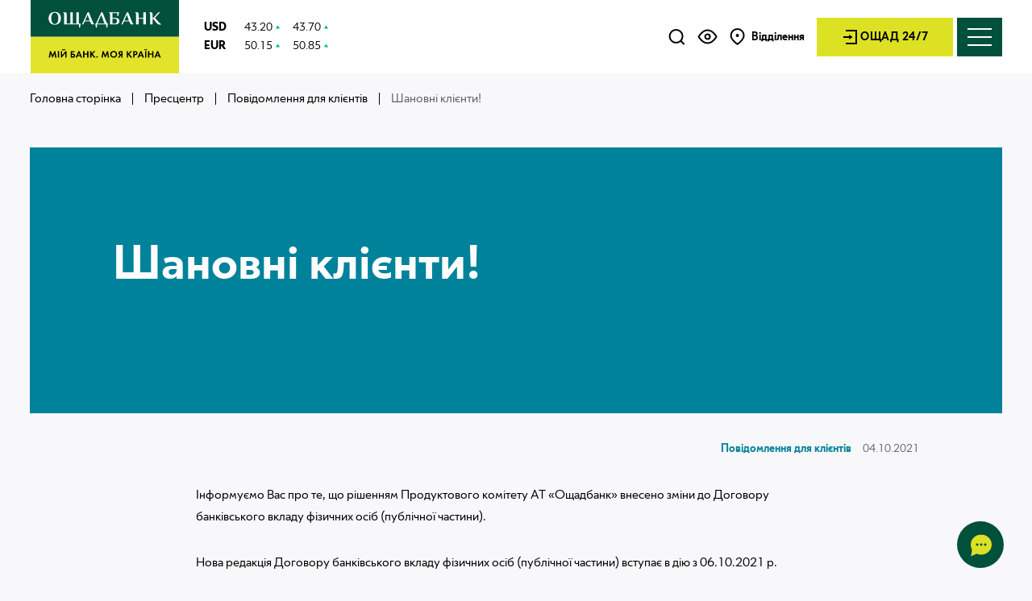

--- FILE ---
content_type: text/html; charset=utf-8
request_url: https://www.oschadbank.ua/news/sanovni-klienti-58
body_size: 75224
content:
<!doctype html>
<html data-n-head-ssr lang="uk" data-n-head="%7B%22lang%22:%7B%22ssr%22:%22uk%22%7D%7D">
<head>
  <!-- TAGS FROM '~/nuxt-config/_head' & '~/mixins/seo-mixin' -->
  <meta data-n-head="ssr" charset="utf-8"><meta data-n-head="ssr" name="viewport" content="width=device-width, initial-scale=1, viewport-fit=cover"><meta data-n-head="ssr" property="og:type" content="website"><meta data-n-head="ssr" name="robots" content="index,follow"><meta data-n-head="ssr" name="description" content="Шановні клієнти!  ✅ Читайте цікаві та корисні статті на сайті Oщадбанк"><meta data-n-head="ssr" name="og:title" content="Шановні клієнти! "><meta data-n-head="ssr" name="og:description" content="Шановні клієнти!  ✅ Читайте цікаві та корисні статті на сайті Oщадбанк"><meta data-n-head="ssr" property="og:image" content="https://www.oschadbank.ua/uploads/2/10665-logo.png"><meta data-n-head="ssr" property="theme-color" name="theme-color" content="#111e29"><title>Шановні клієнти! </title><link data-n-head="ssr" rel="stylesheet" href="/additional.css"><link data-n-head="ssr" rel="canonical" href="https://www.oschadbank.ua/news/sanovni-klienti-58"><link data-n-head="ssr" rel="alternate" hreflang="x-default" href="https://www.oschadbank.ua/news/sanovni-klienti-58"><link data-n-head="ssr" rel="alternate" hreflang="uk" href="https://www.oschadbank.ua/news/sanovni-klienti-58"><script data-n-head="ssr" crossorigin="anonymous" src="https://cdnjs.cloudflare.com/polyfill/v3/polyfill.min.js?version=4.8.0&amp;features=IntersectionObserver%2CIntersectionObserverEntry%2CObject.assign%2CObject.entries%2CString.prototype.includes%2CArray.prototype.includes%2CArray.prototype.find%2CMutationObserver%2CElement.prototype.closest%2CNumber.isNaN%2CNodeList.prototype.forEach%2CArray.prototype.findIndex%2CElement.prototype.remove%2CSymbol"></script><script data-n-head="ssr" type="application/ld+json">{"@context":"https://schema.org","@type":"Organization","name":"Ощадбанк","url":" https://www.oschadbank.ua","contactPoint":[{"@type":"ContactPoint","telephone":"0-800-210-800","contactType":"customer support"}],"telephone":"0-800-210-800","sameAs":["https://www.facebook.com/oschadbank/","https://www.facebook.com/oschadbank/","https://www.instagram.com/oschadbank_official/","https://twitter.com/ua_oschadbank","https://www.youtube.com/user/Oschadbank","https://t.me/oschadbank_chat","https://www.tiktok.com/@oschad","https://www.linkedin.com/company/oschadbank"]}</script><script data-n-head="ssr" type="application/ld+json">{"@context":"http://schema.org","@type":"BreadcrumbList","itemListElement":[{"@type":"ListItem","position":1,"item":{"@id":"https://www.oschadbank.ua/","name":"Головна сторінка"}},{"@type":"ListItem","position":2,"item":{"@id":"https://www.oschadbank.ua/news","name":"Пресцентр"}},{"@type":"ListItem","position":3,"item":{"@id":"https://www.oschadbank.ua/news-category/povidomlenna-dla-klientiv","name":"Повідомлення для клієнтів "}},{"@type":"ListItem","position":4,"item":{"@id":"https://www.oschadbank.ua/news/sanovni-klienti-58","name":"Шановні клієнти! "}}]}</script><script data-n-head="ssr" type="application/ld+json">{"@context":"https://schema.org","@type":"Article","mainEntityOfPage":{"@type":"WebPage"},"description":"Шановні клієнти!  ✅ Читайте цікаві та корисні статті на сайті Oщадбанк","author":{"@type":"Person"},"publisher":{"@type":"Organization","name":"Ощадбанк","logo":{"@type":"ImageObject","url":"https://www.oschadbank.ua/uploads/2/10665-logo.png"}}}</script><script data-n-head="ssr" type="application/ld+json">{"@context":"https://schema.org","@type":"NewsArticle","mainEntityOfPage":{"@type":"WebPage","@ id":"https://www.oschadbank.ua/news/sanovni-klienti-58"},"headline":"Шановні клієнти! ","datePublished":"2021-10-04 09:00:00","dateModified":"2021-10-05 05:13:30","publisher":{"@type":"Organization"},"description":"Інформуємо Вас про те, що рішенням Продуктового комітету АТ «Ощадбанк» внесено зміни до Договору банківського вкладу фізичних осіб (публічної частини)."}</script><link rel="preload" href="/_nuxt/0a4fedb.js" as="script"><link rel="preload" href="/_nuxt/1d46b93.js" as="script"><link rel="preload" href="/_nuxt/1fa82f0.js" as="script"><link rel="preload" href="/_nuxt/75a71b1.js" as="script"><link rel="preload" href="/_nuxt/fonts/OschadSans-Bold.e4409d0.woff" as="font" type="font/woff" crossorigin><link rel="preload" href="/_nuxt/fonts/OschadSans-Bold.b3152d1.woff2" as="font" type="font/woff2" crossorigin><link rel="preload" href="/_nuxt/fonts/OschadSans-Medium.384df27.woff" as="font" type="font/woff" crossorigin><link rel="preload" href="/_nuxt/fonts/OschadSans-Medium.72420a1.woff2" as="font" type="font/woff2" crossorigin><link rel="preload" href="/_nuxt/fonts/OschadSans-Regular.5272998.woff" as="font" type="font/woff" crossorigin><link rel="preload" href="/_nuxt/fonts/OschadSans-Regular.8450e51.woff2" as="font" type="font/woff2" crossorigin><link rel="preload" href="/_nuxt/fonts/OschadSans-Light.e56c668.woff" as="font" type="font/woff" crossorigin><link rel="preload" href="/_nuxt/fonts/OschadSans-Light.5342133.woff2" as="font" type="font/woff2" crossorigin><link rel="preload" href="/_nuxt/fonts/OschadSans-ExtraLight.cbef489.woff" as="font" type="font/woff" crossorigin><link rel="preload" href="/_nuxt/fonts/OschadSans-ExtraLight.4be426a.woff2" as="font" type="font/woff2" crossorigin><link rel="preload" href="/_nuxt/fonts/OschadSans-SemiBold.7af9874.woff" as="font" type="font/woff" crossorigin><link rel="preload" href="/_nuxt/fonts/OschadSans-SemiBold.4604158.woff2" as="font" type="font/woff2" crossorigin><link rel="preload" href="/_nuxt/fonts/OschadSans-Black.72babf7.woff" as="font" type="font/woff" crossorigin><link rel="preload" href="/_nuxt/fonts/OschadSans-Black.43d2160.woff2" as="font" type="font/woff2" crossorigin><link rel="preload" href="/_nuxt/fonts/OschadSans-Thin.d2c1942.woff" as="font" type="font/woff" crossorigin><link rel="preload" href="/_nuxt/fonts/OschadSans-Thin.cbfd0b9.woff2" as="font" type="font/woff2" crossorigin><link rel="preload" href="/_nuxt/30e7dc7.js" as="script"><link rel="preload" href="/_nuxt/2aa1452.js" as="script"><link rel="preload" href="/_nuxt/ef23f1f.js" as="script"><link rel="preload" href="/_nuxt/7c7aa85.js" as="script"><link rel="preload" href="/_nuxt/27e4712.js" as="script"><style data-vue-ssr-id="d04e6eba:0 8782f5a2:0 342e19a2:0 379506f4:0 fff78aba:0 07150e9a:0 80a671d4:0 da890e70:0 b2245e4a:0 1392e8a0:0 619c0470:0 8c5a8bea:0 1b5be65d:0 6bccd787:0 4cb21dd6:0 690275b2:0 7400996c:0 6e404741:0 7ccde906:0 95253c4a:0 97053aa0:0 8a100c2c:0">html{font-family:sans-serif;-ms-text-size-adjust:100%;-webkit-text-size-adjust:100%}img[src=""],img:not([src]){opacity:0}input:-webkit-autofill,input:-webkit-autofill:hover,input:-webkit-autofill:focus,textarea:-webkit-autofill,textarea:-webkit-autofill:hover,textarea:-webkit-autofill:focus,select:-webkit-autofill,select:-webkit-autofill:hover,select:-webkit-autofill:focus{-webkit-transition:"color 9999s ease-out, background-color 9999s ease-out";-webkit-transition-delay:9999s}html,body,div,span,applet,object,iframe,h1,h2,h3,h4,h5,h6,p,blockquote,pre,a,abbr,acronym,address,big,cite,code,del,dfn,em,img,ins,kbd,q,s,samp,small,strike,tt,var,u,center,dl,dt,dd,ol,ul,li,fieldset,form,label,legend,table,caption,tbody,tfoot,thead,tr,th,td,article,aside,canvas,details,embed,figure,figcaption,footer,header,hgroup,menu,nav,output,ruby,section,summary,time,mark,audio,video{padding:0;margin:0;font:inherit;font-size:100%;vertical-align:baseline;border:0}*,*::before,*::after{box-sizing:border-box}a{color:inherit;text-decoration:none}a:focus,a:hover,a:active,a:visited{text-decoration:none}article,aside,details,figcaption,figure,footer,header,hgroup,menu,nav,section{display:block}body{line-height:1;-webkit-tap-highlight-color:rgba(0,0,0,0)}ol,ul,li{list-style:none}blockquote,q{quotes:none}blockquote::before,blockquote::after,q::before,q::after{content:"";content:none}button{padding:0;margin:0;background:none;border:none}table{border-spacing:0;border-collapse:collapse}input,textarea{border-radius:0}input::-ms-clear{width:0}@font-face{font-family:"OschadSans";font-style:normal;font-weight:700;src:local("OschadSans"),url(/_nuxt/fonts/OschadSans-Bold.e4409d0.woff) format("woff"),url(/_nuxt/fonts/OschadSans-Bold.b3152d1.woff2) format("woff2");font-display:swap}@font-face{font-family:"OschadSans";font-style:normal;font-weight:500;src:local("OschadSans"),url(/_nuxt/fonts/OschadSans-Medium.384df27.woff) format("woff"),url(/_nuxt/fonts/OschadSans-Medium.72420a1.woff2) format("woff2");font-display:swap}@font-face{font-family:"OschadSans";font-style:normal;font-weight:400;src:local("OschadSans"),url(/_nuxt/fonts/OschadSans-Regular.5272998.woff) format("woff"),url(/_nuxt/fonts/OschadSans-Regular.8450e51.woff2) format("woff2");font-display:swap}@font-face{font-family:"OschadSans";font-style:normal;font-weight:300;src:local("OschadSans"),url(/_nuxt/fonts/OschadSans-Light.e56c668.woff) format("woff"),url(/_nuxt/fonts/OschadSans-Light.5342133.woff2) format("woff2");font-display:swap}@font-face{font-family:"OschadSans";font-style:normal;font-weight:200;src:local("OschadSans"),url(/_nuxt/fonts/OschadSans-ExtraLight.cbef489.woff) format("woff"),url(/_nuxt/fonts/OschadSans-ExtraLight.4be426a.woff2) format("woff2");font-display:swap}@font-face{font-family:"OschadSans";font-style:normal;font-weight:500;src:local("OschadSans"),url(/_nuxt/fonts/OschadSans-SemiBold.7af9874.woff) format("woff"),url(/_nuxt/fonts/OschadSans-SemiBold.4604158.woff2) format("woff2");font-display:swap}@font-face{font-family:"OschadSans";font-style:normal;font-weight:900;src:local("OschadSans"),url(/_nuxt/fonts/OschadSans-Black.72babf7.woff) format("woff"),url(/_nuxt/fonts/OschadSans-Black.43d2160.woff2) format("woff2");font-display:swap}@font-face{font-family:"OschadSans";font-style:normal;font-weight:100;src:local("OschadSans"),url(/_nuxt/fonts/OschadSans-Thin.d2c1942.woff) format("woff"),url(/_nuxt/fonts/OschadSans-Thin.cbfd0b9.woff2) format("woff2");font-display:swap}body{font-family:OschadSans,-apple-system,BlinkMacSystemFont,Arial,sans-serif;font-size:16px;font-weight:400;line-height:1;color:#000}.accessibility-font-small body{font-size:14px;line-height:1}.accessibility-font-medium body{font-size:18px;line-height:1}.accessibility-font-large body{font-size:20px;line-height:1}.b1,.b2{font-family:OschadSans,-apple-system,BlinkMacSystemFont,Arial,sans-serif;font-weight:700;line-height:1;letter-spacing:0}.b1{font-size:80px}.accessibility-font-small .b1{font-size:78px}.accessibility-font-medium .b1{font-size:82px}.accessibility-font-large .b1{font-size:84px}@media(max-width: 767.98px){.b1{font-family:OschadSans,-apple-system,BlinkMacSystemFont,Arial,sans-serif;font-size:36px;font-weight:500;line-height:38px}.accessibility-font-small .b1{font-size:34px;line-height:36px}.accessibility-font-medium .b1{font-size:38px;line-height:40px}.accessibility-font-large .b1{font-size:40px;line-height:42px}}.b2{font-size:60px}.accessibility-font-small .b2{font-size:58px}.accessibility-font-medium .b2{font-size:62px}.accessibility-font-large .b2{font-size:64px}@media(max-width: 767.98px){.b2{font-family:OschadSans,-apple-system,BlinkMacSystemFont,Arial,sans-serif;font-size:28px;font-weight:500;line-height:30px}.accessibility-font-small .b2{font-size:26px;line-height:28px}.accessibility-font-medium .b2{font-size:30px;line-height:32px}.accessibility-font-large .b2{font-size:32px;line-height:34px}}.h1,h1,.h2,h2,.h3,h3,.h4,h4,.h5,h5,.h6,h6{font-weight:500}.h1,h1{font-family:OschadSans,-apple-system,BlinkMacSystemFont,Arial,sans-serif;font-size:60px;line-height:1;letter-spacing:0}.accessibility-font-small .h1,.accessibility-font-small h1{font-size:58px;line-height:58px}.accessibility-font-medium .h1,.accessibility-font-medium h1{font-size:62px;line-height:62px}.accessibility-font-large .h1,.accessibility-font-large h1{font-size:64px;line-height:64px}.safari .h1,.safari h1{font-family:OschadSans,-apple-system,BlinkMacSystemFont,Arial,sans-serif}@media(max-width: 767.98px){.h1,h1{font-size:32px;line-height:36px}.accessibility-font-small .h1,.accessibility-font-small h1{font-size:30px;line-height:34px}.accessibility-font-medium .h1,.accessibility-font-medium h1{font-size:34px;line-height:38px}.accessibility-font-large .h1,.accessibility-font-large h1{font-size:36px;line-height:40px}}.h2,h2{font-family:OschadSans,-apple-system,BlinkMacSystemFont,Arial,sans-serif;font-size:50px;line-height:58px;letter-spacing:0}.accessibility-font-small .h2,.accessibility-font-small h2{font-size:48px;line-height:56px}.accessibility-font-medium .h2,.accessibility-font-medium h2{font-size:52px;line-height:60px}.accessibility-font-large .h2,.accessibility-font-large h2{font-size:54px;line-height:62px}.safari .h2,.safari h2{font-family:OschadSans,-apple-system,BlinkMacSystemFont,Arial,sans-serif}@media(max-width: 767.98px){.h2,h2{font-size:28px;line-height:30px}.accessibility-font-small .h2,.accessibility-font-small h2{font-size:26px;line-height:28px}.accessibility-font-medium .h2,.accessibility-font-medium h2{font-size:30px;line-height:32px}.accessibility-font-large .h2,.accessibility-font-large h2{font-size:32px;line-height:34px}}.h3,h3{font-family:OschadSans,-apple-system,BlinkMacSystemFont,Arial,sans-serif;font-size:38px;line-height:42px;letter-spacing:0}.accessibility-font-small .h3,.accessibility-font-small h3{font-size:36px;line-height:40px}.accessibility-font-medium .h3,.accessibility-font-medium h3{font-size:40px;line-height:44px}.accessibility-font-large .h3,.accessibility-font-large h3{font-size:42px;line-height:46px}.safari .h3,.safari h3{font-family:OschadSans,-apple-system,BlinkMacSystemFont,Arial,sans-serif}@media(max-width: 767.98px){.h3,h3{font-size:24px;line-height:28px}.accessibility-font-small .h3,.accessibility-font-small h3{font-size:22px;line-height:26px}.accessibility-font-medium .h3,.accessibility-font-medium h3{font-size:26px;line-height:30px}.accessibility-font-large .h3,.accessibility-font-large h3{font-size:28px;line-height:32px}}.h4,h4{font-family:OschadSans,-apple-system,BlinkMacSystemFont,Arial,sans-serif;font-size:32px;line-height:38px;letter-spacing:0}.accessibility-font-small .h4,.accessibility-font-small h4{font-size:30px;line-height:36px}.accessibility-font-medium .h4,.accessibility-font-medium h4{font-size:34px;line-height:40px}.accessibility-font-large .h4,.accessibility-font-large h4{font-size:36px;line-height:42px}@media(max-width: 767.98px){.h4,h4{font-family:OschadSans,-apple-system,BlinkMacSystemFont,Arial,sans-serif;font-size:24px;line-height:28px}.accessibility-font-small .h4,.accessibility-font-small h4{font-size:22px;line-height:26px}.accessibility-font-medium .h4,.accessibility-font-medium h4{font-size:26px;line-height:30px}.accessibility-font-large .h4,.accessibility-font-large h4{font-size:28px;line-height:32px}}.h5,h5{font-family:OschadSans,-apple-system,BlinkMacSystemFont,Arial,sans-serif;font-size:24px;line-height:26px;letter-spacing:0}.accessibility-font-small .h5,.accessibility-font-small h5{font-size:22px;line-height:24px}.accessibility-font-medium .h5,.accessibility-font-medium h5{font-size:26px;line-height:28px}.accessibility-font-large .h5,.accessibility-font-large h5{font-size:28px;line-height:30px}@media(max-width: 767.98px){.h5,h5{font-size:18px;line-height:20px}.accessibility-font-small .h5,.accessibility-font-small h5{font-size:16px;line-height:18px}.accessibility-font-medium .h5,.accessibility-font-medium h5{font-size:20px;line-height:22px}.accessibility-font-large .h5,.accessibility-font-large h5{font-size:22px;line-height:24px}}.h6,h6{font-family:OschadSans,-apple-system,BlinkMacSystemFont,Arial,sans-serif;font-size:18px;line-height:24px;letter-spacing:0}.accessibility-font-small .h6,.accessibility-font-small h6{font-size:16px;line-height:22px}.accessibility-font-medium .h6,.accessibility-font-medium h6{font-size:20px;line-height:26px}.accessibility-font-large .h6,.accessibility-font-large h6{font-size:22px;line-height:28px}@media(max-width: 767.98px){.h6,h6{font-size:14px;line-height:20px}.accessibility-font-small .h6,.accessibility-font-small h6{font-size:12px;line-height:18px}.accessibility-font-medium .h6,.accessibility-font-medium h6{font-size:16px;line-height:22px}.accessibility-font-large .h6,.accessibility-font-large h6{font-size:18px;line-height:24px}}p,.p{font-size:14px}.accessibility-font-small p,.accessibility-font-small .p{font-size:12px}.accessibility-font-medium p,.accessibility-font-medium .p{font-size:16px}.accessibility-font-large p,.accessibility-font-large .p{font-size:18px}.sub-text{font-family:OschadSans,-apple-system,BlinkMacSystemFont,Arial,sans-serif;font-size:14px;font-weight:400;line-height:21px}.accessibility-font-small .sub-text{font-size:12px;line-height:19px}.accessibility-font-medium .sub-text{font-size:16px;line-height:23px}.accessibility-font-large .sub-text{font-size:18px;line-height:25px}@media(max-width: 767.98px){.sub-text{font-size:12px;line-height:18px}.accessibility-font-small .sub-text{font-size:10px;line-height:16px}.accessibility-font-medium .sub-text{font-size:14px;line-height:20px}.accessibility-font-large .sub-text{font-size:16px;line-height:22px}}.link{font-family:OschadSans,-apple-system,BlinkMacSystemFont,Arial,sans-serif;font-size:20px;font-weight:500;line-height:24px}.accessibility-font-small .link{font-size:18px;line-height:22px}.accessibility-font-medium .link{font-size:22px;line-height:26px}.accessibility-font-large .link{font-size:24px;line-height:28px}@media(max-width: 767.98px){.link{font-size:18px}.accessibility-font-small .link{font-size:16px}.accessibility-font-medium .link{font-size:20px}.accessibility-font-large .link{font-size:22px}}.h5-large{font-family:OschadSans,-apple-system,BlinkMacSystemFont,Arial,sans-serif;font-size:24px;line-height:26px;letter-spacing:0}.accessibility-font-small .h5-large{font-size:22px;line-height:24px}.accessibility-font-medium .h5-large{font-size:26px;line-height:28px}.accessibility-font-large .h5-large{font-size:28px;line-height:30px}.input-sub{font-family:OschadSans,-apple-system,BlinkMacSystemFont,Arial,sans-serif;font-size:12px;font-weight:400;line-height:17px}.accessibility-font-small .input-sub{font-size:10px;line-height:15px}.accessibility-font-medium .input-sub{font-size:14px;line-height:19px}.accessibility-font-large .input-sub{font-size:16px;line-height:21px}.p_sm{font-family:OschadSans,-apple-system,BlinkMacSystemFont,Arial,sans-serif;font-size:14px;line-height:21px}.accessibility-font-small .p_sm{font-size:12px;line-height:19px}.accessibility-font-medium .p_sm{font-size:16px;line-height:23px}.accessibility-font-large .p_sm{font-size:18px;line-height:25px}@media(max-width: 767.98px){.p_sm{font-size:12px;line-height:18px}.accessibility-font-small .p_sm{font-size:10px;line-height:16px}.accessibility-font-medium .p_sm{font-size:14px;line-height:20px}.accessibility-font-large .p_sm{font-size:16px;line-height:22px}}.body-regular{font-family:OschadSans,-apple-system,BlinkMacSystemFont,Arial,sans-serif;font-size:16px;line-height:24px}.accessibility-font-small .body-regular{font-size:14px;line-height:22px}.accessibility-font-medium .body-regular{font-size:18px;line-height:26px}.accessibility-font-large .body-regular{font-size:20px;line-height:28px}@media(max-width: 767.98px){.body-regular{font-size:14px;line-height:21px}.accessibility-font-small .body-regular{font-size:12px;line-height:19px}.accessibility-font-medium .body-regular{font-size:16px;line-height:23px}.accessibility-font-large .body-regular{font-size:18px;line-height:25px}}.body-regular-lg{font-family:OschadSans,-apple-system,BlinkMacSystemFont,Arial,sans-serif;font-size:16px;line-height:24px}.accessibility-font-small .body-regular-lg{font-size:14px;line-height:22px}.accessibility-font-medium .body-regular-lg{font-size:18px;line-height:26px}.accessibility-font-large .body-regular-lg{font-size:20px;line-height:28px}.body-regular-2,.body-regular-2 *{font-family:OschadSans,-apple-system,BlinkMacSystemFont,Arial,sans-serif;font-size:16px;line-height:27px}.accessibility-font-small .body-regular-2,.accessibility-font-small .body-regular-2 *{font-size:14px;line-height:25px}.accessibility-font-medium .body-regular-2,.accessibility-font-medium .body-regular-2 *{font-size:18px;line-height:29px}.accessibility-font-large .body-regular-2,.accessibility-font-large .body-regular-2 *{font-size:20px;line-height:31px}@media(max-width: 767.98px){.body-regular-2,.body-regular-2 *{font-size:14px;line-height:21px}.accessibility-font-small .body-regular-2,.accessibility-font-small .body-regular-2 *{font-size:12px;line-height:19px}.accessibility-font-medium .body-regular-2,.accessibility-font-medium .body-regular-2 *{font-size:16px;line-height:23px}.accessibility-font-large .body-regular-2,.accessibility-font-large .body-regular-2 *{font-size:18px;line-height:25px}}.regular{font-family:OschadSans,-apple-system,BlinkMacSystemFont,Arial,sans-serif;font-size:16px;font-weight:400;line-height:21px}.accessibility-font-small .regular{font-size:14px;line-height:19px}.accessibility-font-medium .regular{font-size:18px;line-height:23px}.accessibility-font-large .regular{font-size:20px;line-height:25px}.regular-md{font-family:OschadSans,-apple-system,BlinkMacSystemFont,Arial,sans-serif;font-size:14px;font-weight:400;line-height:21px}.accessibility-font-small .regular-md{font-size:12px;line-height:19px}.accessibility-font-medium .regular-md{font-size:16px;line-height:23px}.accessibility-font-large .regular-md{font-size:18px;line-height:25px}@media(max-width: 1023.98px){.regular-md{font-size:12px;line-height:18px}.accessibility-font-small .regular-md{font-size:10px;line-height:16px}.accessibility-font-medium .regular-md{font-size:14px;line-height:20px}.accessibility-font-large .regular-md{font-size:16px;line-height:22px}}.tab-text{font-family:OschadSans,-apple-system,BlinkMacSystemFont,Arial,sans-serif;font-size:18px;font-weight:400;line-height:24px}.accessibility-font-small .tab-text{font-size:16px;line-height:22px}.accessibility-font-medium .tab-text{font-size:20px;line-height:26px}.accessibility-font-large .tab-text{font-size:22px;line-height:28px}.title-text_yellow{color:#dce123}.text--large{font:400 32px/34px OschadSans,-apple-system,BlinkMacSystemFont,Arial,sans-serif}.accessibility-font-small .text--large{font-size:30px;line-height:32px}.accessibility-font-medium .text--large{font-size:34px;line-height:36px}.accessibility-font-large .text--large{font-size:36px;line-height:38px}@media(max-width: 767.98px){.text--large{font-size:24px;line-height:28px}.accessibility-font-small .text--large{font-size:22px;line-height:26px}.accessibility-font-medium .text--large{font-size:26px;line-height:30px}.accessibility-font-large .text--large{font-size:28px;line-height:32px}}.big-btn-text{font-family:OschadSans,-apple-system,BlinkMacSystemFont,Arial,sans-serif;font-size:16px;font-weight:400;line-height:20px}.accessibility-font-small .big-btn-text{font-size:14px;line-height:18px}.accessibility-font-medium .big-btn-text{font-size:18px;line-height:22px}.accessibility-font-large .big-btn-text{font-size:20px;line-height:24px}.v--modal-block-scroll{overflow:hidden}.v--modal-overlay{position:fixed;top:0;left:0;z-index:1000;box-sizing:border-box;width:100%;height:100vh;background-color:rgba(0,0,0,.3);opacity:1}.v--modal-overlay.scrollable{height:100%;min-height:100vh;-webkit-overflow-scrolling:touch;overflow-y:auto}.v--modal-overlay .v--modal-background-click{width:100%;height:100%}.v--modal-overlay .v--modal-box{position:relative;box-sizing:border-box;overflow:hidden}.v--modal-overlay.scrollable .v--modal-box{margin-bottom:2px}.v--modal{max-width:100%;padding:0;text-align:left}.container{width:100%;max-width:1072px;margin:0 auto}@media(min-width: 768px)and (max-width: 1023.98px){.container{max-width:740px}}@media(max-width: 767.98px){.container{max-width:100%;padding:0 16px}}.container--xl{width:100%;max-width:1830px;margin:0 auto}@media(max-width: 1919.98px){.container--xl{max-width:1206px}}@media(max-width: 1023.98px){.container--xl{max-width:100%;padding:0 40px}}@media(max-width: 767.98px){.container--xl{padding:0 16px}}.container--lg{width:100%;max-width:1206px;margin:0 auto}@media(max-width: 1023.98px){.container--lg{max-width:100%;padding:0 40px}}@media(max-width: 767.98px){.container--lg{padding:0 16px}}.container--md{width:100%;max-width:1000px;margin:0 auto}@media(max-width: 1023.98px){.container--md{width:100%;padding:0 40px}}@media(max-width: 767.98px){.container--md{padding:0 16px}}@media(min-width: 1280px)and (max-width: 1919.98px){.container--sm{max-width:812px}}html,body{height:100%;background-color:#f8f8fa}.modal-is-open body iframe[sandbox][name]{position:fixed;top:50%;left:50%;transform:translate(-50%, -50%)}html.modal-is-open body.with-re_captcha div>iframe[sandbox][name]{position:relative}html.accessibility-mode-black-and-white .header-menu,html.accessibility-mode-black-and-white .breadcrumbs,html.accessibility-mode-black-and-white .page-content-wrapper,html.accessibility-mode-black-and-white .footer,html.accessibility-mode-black-and-white .notification,html.accessibility-mode-black-and-white .vue-portal-target,html.accessibility-mode-black-and-white .svg-defs,html.accessibility-mode-black-and-white .tooltip,html.accessibility-mode-black-and-white .base-modal{filter:grayscale(1)}#__nuxt,#__layout,.layout{height:1px;min-height:100%}.layout{position:relative;display:flex;flex-direction:column}.white_spaced{white-space:break-spaces !important}.overlay{position:fixed;top:0;left:0;z-index:9999;display:flex;width:100vw;height:100vh;visibility:hidden;background:#fff}.overlay_hide{visibility:hidden;transform:translateY(-100%)}.overlay-enter{visibility:visible;transform:translateY(100%)}.overlay-enter-active{transition:.4s ease-in;transform:translateY(0)}.overlay-leave{visibility:visible;transform:translateY(0)}.overlay-leave-active{transition:.4s;transform:translateY(-100%)}.overlay-visible{visibility:visible}.overlay-hide{visibility:hidden}.page-content{display:flex;flex:1 0 auto;flex-direction:column;overflow:hidden}.page-content-wrapper{display:flex;flex:1 0 auto;flex-direction:column;overflow:hidden}.footer,.header{flex-shrink:0}.base-svg--color svg .auwhite{display:none}.base-svg--white svg .aucolored{display:none}.vue-portal-target{position:absolute;top:0;width:100%}.js-slide-main{position:relative;overflow:hidden}.js-slide-block{position:relative}.js-slide-overlay{position:absolute;top:0;right:0;bottom:0;width:100%;height:100%;background-color:#fff}.swiper-slide-duplicate .js-slide-overlay{width:100% !important;transform:none !important}.swiper-slide-duplicate .js-slide-block{opacity:1 !important}.swiper-slide-duplicate .js-slide-item{opacity:1 !important;transform:none !important}.swiper-slide-duplicate svg *{stroke-dasharray:none !important;stroke-dashoffset:0 !important}.pointer{cursor:pointer}.menu__links-label a{display:block !important;width:fit-content}.menu__links-label .span,.menu__links-label svg{display:none !important}.sub-title{display:block;font-size:30px;padding-top:20px}@media(max-width: 1400px){.home-banner__inner{padding-left:80px}}@media(max-width: 1024px){.menu__links-label a{display:none !important}.menu__links-label .span,.menu__links-label svg{display:block !important}}@media(max-width: 1023px){.home-banner__inner{padding-left:0px}}@media(max-width: 874px){.menu__tabs--md{display:none}.menu__eye{display:block !important;position:absolute !important;right:118px !important}}.currency-flag-wrap{display:flex;align-items:center;font-family:OschadSans,-apple-system,BlinkMacSystemFont,Arial,sans-serif;font-size:14px;font-weight:400;line-height:21px}.accessibility-font-small .currency-flag-wrap{font-size:12px;line-height:19px}.accessibility-font-medium .currency-flag-wrap{font-size:16px;line-height:23px}.accessibility-font-large .currency-flag-wrap{font-size:18px;line-height:25px}.currency-flag{display:inline-block;flex-shrink:0;width:24px;height:16px;margin-right:10px;background-repeat:no-repeat;background-position:center center;background-size:contain}.currency-flag-sm{width:16px;height:10px}.currency-flag-lg{width:36px;height:24px}.currency-flag-xl{width:48px;height:32px}.currency-flag.currency-flag-aed{background-image:url("/img/flags/aed.png")}.currency-flag.currency-flag-afn{background-image:url("/img/flags/afn.png")}.currency-flag.currency-flag-all{background-image:url("/img/flags/all.png")}.currency-flag.currency-flag-amd{background-image:url("/img/flags/amd.png")}.currency-flag.currency-flag-ang{background-image:url("/img/flags/ang.png")}.currency-flag.currency-flag-aoa{background-image:url("/img/flags/aoa.png")}.currency-flag.currency-flag-ars{background-image:url("/img/flags/ars.png")}.currency-flag.currency-flag-aud{background-image:url("/img/flags/aud.png")}.currency-flag.currency-flag-awg{background-image:url("/img/flags/awg.png")}.currency-flag.currency-flag-azn{background-image:url("/img/flags/azn.png")}.currency-flag.currency-flag-bam{background-image:url("/img/flags/bam.png")}.currency-flag.currency-flag-bbd{background-image:url("/img/flags/bbd.png")}.currency-flag.currency-flag-bdt{background-image:url("/img/flags/bdt.png")}.currency-flag.currency-flag-bgn{background-image:url("/img/flags/bgn.png")}.currency-flag.currency-flag-bhd{background-image:url("/img/flags/bhd.png")}.currency-flag.currency-flag-bif{background-image:url("/img/flags/bif.png")}.currency-flag.currency-flag-bmd{background-image:url("/img/flags/bmd.png")}.currency-flag.currency-flag-bnd{background-image:url("/img/flags/bnd.png")}.currency-flag.currency-flag-bob{background-image:url("/img/flags/bob.png")}.currency-flag.currency-flag-brl{background-image:url("/img/flags/brl.png")}.currency-flag.currency-flag-bsd{background-image:url("/img/flags/bsd.png")}.currency-flag.currency-flag-btn{background-image:url("/img/flags/btn.png")}.currency-flag.currency-flag-bwp{background-image:url("/img/flags/bwp.png")}.currency-flag.currency-flag-byn{background-image:url("/img/flags/byn.png")}.currency-flag.currency-flag-bzd{background-image:url("/img/flags/bzd.png")}.currency-flag.currency-flag-cad{background-image:url("/img/flags/cad.png")}.currency-flag.currency-flag-cdf{background-image:url("/img/flags/cdf.png")}.currency-flag.currency-flag-chf{background-image:url("/img/flags/chf.png")}.currency-flag.currency-flag-clp{background-image:url("/img/flags/clp.png")}.currency-flag.currency-flag-cny{background-image:url("/img/flags/cny.png")}.currency-flag.currency-flag-cop{background-image:url("/img/flags/cop.png")}.currency-flag.currency-flag-crc{background-image:url("/img/flags/crc.png")}.currency-flag.currency-flag-cup{background-image:url("/img/flags/cup.png")}.currency-flag.currency-flag-cve{background-image:url("/img/flags/cve.png")}.currency-flag.currency-flag-czk{background-image:url("/img/flags/czk.png")}.currency-flag.currency-flag-djf{background-image:url("/img/flags/djf.png")}.currency-flag.currency-flag-dkk{background-image:url("/img/flags/dkk.png")}.currency-flag.currency-flag-dop{background-image:url("/img/flags/dop.png")}.currency-flag.currency-flag-dzd{background-image:url("/img/flags/dzd.png")}.currency-flag.currency-flag-egp{background-image:url("/img/flags/egp.png")}.currency-flag.currency-flag-ern{background-image:url("/img/flags/ern.png")}.currency-flag.currency-flag-etb{background-image:url("/img/flags/etb.png")}.currency-flag.currency-flag-eur{background-image:url("/img/flags/eur.png")}.currency-flag.currency-flag-fjd{background-image:url("/img/flags/fjd.png")}.currency-flag.currency-flag-fkp{background-image:url("/img/flags/fkp.png")}.currency-flag.currency-flag-gbp{background-image:url("/img/flags/gbp.png")}.currency-flag.currency-flag-gel{background-image:url("/img/flags/gel.png")}.currency-flag.currency-flag-ghs{background-image:url("/img/flags/ghs.png")}.currency-flag.currency-flag-gip{background-image:url("/img/flags/gip.png")}.currency-flag.currency-flag-gmd{background-image:url("/img/flags/gmd.png")}.currency-flag.currency-flag-gnf{background-image:url("/img/flags/gnf.png")}.currency-flag.currency-flag-gtq{background-image:url("/img/flags/gtq.png")}.currency-flag.currency-flag-gyd{background-image:url("/img/flags/gyd.png")}.currency-flag.currency-flag-hkd{background-image:url("/img/flags/hkd.png")}.currency-flag.currency-flag-hnl{background-image:url("/img/flags/hnl.png")}.currency-flag.currency-flag-hrk{background-image:url("/img/flags/hrk.png")}.currency-flag.currency-flag-htg{background-image:url("/img/flags/htg.png")}.currency-flag.currency-flag-huf{background-image:url("/img/flags/huf.png")}.currency-flag.currency-flag-idr{background-image:url("/img/flags/idr.png")}.currency-flag.currency-flag-ils{background-image:url("/img/flags/ils.png")}.currency-flag.currency-flag-inr{background-image:url("/img/flags/inr.png")}.currency-flag.currency-flag-iqd{background-image:url("/img/flags/iqd.png")}.currency-flag.currency-flag-irr{background-image:url("/img/flags/irr.png")}.currency-flag.currency-flag-isk{background-image:url("/img/flags/isk.png")}.currency-flag.currency-flag-jmd{background-image:url("/img/flags/jmd.png")}.currency-flag.currency-flag-jod{background-image:url("/img/flags/jod.png")}.currency-flag.currency-flag-jpy{background-image:url("/img/flags/jpy.png")}.currency-flag.currency-flag-kes{background-image:url("/img/flags/kes.png")}.currency-flag.currency-flag-kgs{background-image:url("/img/flags/kgs.png")}.currency-flag.currency-flag-khr{background-image:url("/img/flags/khr.png")}.currency-flag.currency-flag-kmf{background-image:url("/img/flags/kmf.png")}.currency-flag.currency-flag-kpw{background-image:url("/img/flags/kpw.png")}.currency-flag.currency-flag-krw{background-image:url("/img/flags/krw.png")}.currency-flag.currency-flag-kwd{background-image:url("/img/flags/kwd.png")}.currency-flag.currency-flag-kyd{background-image:url("/img/flags/kyd.png")}.currency-flag.currency-flag-kzt{background-image:url("/img/flags/kzt.png")}.currency-flag.currency-flag-lak{background-image:url("/img/flags/lak.png")}.currency-flag.currency-flag-lbp{background-image:url("/img/flags/lbp.png")}.currency-flag.currency-flag-lkr{background-image:url("/img/flags/lkr.png")}.currency-flag.currency-flag-lrd{background-image:url("/img/flags/lrd.png")}.currency-flag.currency-flag-ltl{background-image:url("/img/flags/ltl.png")}.currency-flag.currency-flag-lyd{background-image:url("/img/flags/lyd.png")}.currency-flag.currency-flag-mad{background-image:url("/img/flags/mad.png")}.currency-flag.currency-flag-mdl{background-image:url("/img/flags/mdl.png")}.currency-flag.currency-flag-mga{background-image:url("/img/flags/mga.png")}.currency-flag.currency-flag-mkd{background-image:url("/img/flags/mkd.png")}.currency-flag.currency-flag-mmk{background-image:url("/img/flags/mmk.png")}.currency-flag.currency-flag-mnt{background-image:url("/img/flags/mnt.png")}.currency-flag.currency-flag-mop{background-image:url("/img/flags/mop.png")}.currency-flag.currency-flag-mro{background-image:url("/img/flags/mro.png")}.currency-flag.currency-flag-mur{background-image:url("/img/flags/mur.png")}.currency-flag.currency-flag-mvr{background-image:url("/img/flags/mvr.png")}.currency-flag.currency-flag-mwk{background-image:url("/img/flags/mwk.png")}.currency-flag.currency-flag-mxn{background-image:url("/img/flags/mxn.png")}.currency-flag.currency-flag-myr{background-image:url("/img/flags/myr.png")}.currency-flag.currency-flag-mzn{background-image:url("/img/flags/mzn.png")}.currency-flag.currency-flag-nad{background-image:url("/img/flags/nad.png")}.currency-flag.currency-flag-ngn{background-image:url("/img/flags/ngn.png")}.currency-flag.currency-flag-nio{background-image:url("/img/flags/nio.png")}.currency-flag.currency-flag-nok{background-image:url("/img/flags/nok.png")}.currency-flag.currency-flag-npr{background-image:url("/img/flags/npr.png")}.currency-flag.currency-flag-nzd{background-image:url("/img/flags/nzd.png")}.currency-flag.currency-flag-omr{background-image:url("/img/flags/omr.png")}.currency-flag.currency-flag-pen{background-image:url("/img/flags/pen.png")}.currency-flag.currency-flag-pgk{background-image:url("/img/flags/pgk.png")}.currency-flag.currency-flag-php{background-image:url("/img/flags/php.png")}.currency-flag.currency-flag-pkr{background-image:url("/img/flags/pkr.png")}.currency-flag.currency-flag-pln{background-image:url("/img/flags/pln.png")}.currency-flag.currency-flag-pyg{background-image:url("/img/flags/pyg.png")}.currency-flag.currency-flag-qar{background-image:url("/img/flags/qar.png")}.currency-flag.currency-flag-ron{background-image:url("/img/flags/ron.png")}.currency-flag.currency-flag-rsd{background-image:url("/img/flags/rsd.png")}.currency-flag.currency-flag-rub{background-image:url("/img/flags/rub.png")}.currency-flag.currency-flag-rwf{background-image:url("/img/flags/rwf.png")}.currency-flag.currency-flag-sar{background-image:url("/img/flags/sar.png")}.currency-flag.currency-flag-sbd{background-image:url("/img/flags/sbd.png")}.currency-flag.currency-flag-scr{background-image:url("/img/flags/scr.png")}.currency-flag.currency-flag-sek{background-image:url("/img/flags/sek.png")}.currency-flag.currency-flag-sgd{background-image:url("/img/flags/sgd.png")}.currency-flag.currency-flag-shp{background-image:url("/img/flags/shp.png")}.currency-flag.currency-flag-sll{background-image:url("/img/flags/sll.png")}.currency-flag.currency-flag-sos{background-image:url("/img/flags/sos.png")}.currency-flag.currency-flag-srd{background-image:url("/img/flags/srd.png")}.currency-flag.currency-flag-std{background-image:url("/img/flags/std.png")}.currency-flag.currency-flag-svc{background-image:url("/img/flags/svc.png")}.currency-flag.currency-flag-syp{background-image:url("/img/flags/syp.png")}.currency-flag.currency-flag-szl{background-image:url("/img/flags/szl.png")}.currency-flag.currency-flag-thb{background-image:url("/img/flags/thb.png")}.currency-flag.currency-flag-tjs{background-image:url("/img/flags/tjs.png")}.currency-flag.currency-flag-tnd{background-image:url("/img/flags/tnd.png")}.currency-flag.currency-flag-top{background-image:url("/img/flags/top.png")}.currency-flag.currency-flag-try{background-image:url("/img/flags/try.png")}.currency-flag.currency-flag-ttd{background-image:url("/img/flags/ttd.png")}.currency-flag.currency-flag-twd{background-image:url("/img/flags/twd.png")}.currency-flag.currency-flag-tzs{background-image:url("/img/flags/tzs.png")}.currency-flag.currency-flag-uah{background-image:url("/img/flags/uah.png")}.currency-flag.currency-flag-ugx{background-image:url("/img/flags/ugx.png")}.currency-flag.currency-flag-usd{background-image:url("/img/flags/usd.png")}.currency-flag.currency-flag-uyu{background-image:url("/img/flags/uyu.png")}.currency-flag.currency-flag-uzs{background-image:url("/img/flags/uzs.png")}.currency-flag.currency-flag-vef{background-image:url("/img/flags/vef.png")}.currency-flag.currency-flag-vnd{background-image:url("/img/flags/vnd.png")}.currency-flag.currency-flag-vuv{background-image:url("/img/flags/vuv.png")}.currency-flag.currency-flag-wst{background-image:url("/img/flags/wst.png")}.currency-flag.currency-flag-xaf{background-image:url("/img/flags/xaf.png")}.currency-flag.currency-flag-xcd{background-image:url("/img/flags/xcd.png")}.currency-flag.currency-flag-xof{background-image:url("/img/flags/xof.png")}.currency-flag.currency-flag-xpf{background-image:url("/img/flags/xpf.png")}.currency-flag.currency-flag-yer{background-image:url("/img/flags/yer.png")}.currency-flag.currency-flag-zar{background-image:url("/img/flags/zar.png")}.currency-flag.currency-flag-zmw{background-image:url("/img/flags/zmw.png")}.tooltip{z-index:10000;display:block !important;max-width:196px;background:#fff;border:1px solid #d1d1d1;border-radius:3px}.tooltip,.tooltip *{outline:none}.tooltip .tooltip-inner{padding:10px 12px;font-family:OschadSans,-apple-system,BlinkMacSystemFont,Arial,sans-serif;font-size:14px;font-weight:500;line-height:18px}.accessibility-font-small .tooltip .tooltip-inner{font-size:12px;line-height:16px}.accessibility-font-medium .tooltip .tooltip-inner{font-size:16px;line-height:20px}.accessibility-font-large .tooltip .tooltip-inner{font-size:18px;line-height:22px}.tooltip .tooltip-inner a{color:#000;text-decoration:underline}.tooltip .tooltip-arrow{position:absolute;z-index:1;width:9px;height:9px;margin:5px;background:#fff;border-top:1px solid #d1d1d1;border-left:1px solid #d1d1d1}.tooltip[x-placement^=top]{margin-bottom:13px}.tooltip[x-placement^=top] .tooltip-arrow{bottom:-5px;left:calc(50% - 5px);margin-top:0;margin-bottom:0;transform:rotate(-135deg)}.tooltip[x-placement^=bottom]{margin-top:13px}.tooltip[x-placement^=bottom] .tooltip-arrow{top:-5px;left:calc(50% - 5px);margin-top:0;margin-bottom:0;transform:rotate(45deg)}.tooltip[x-placement^=right]{margin-left:10px}.tooltip[x-placement^=right] .tooltip-arrow{top:calc(50% - 5px);left:-5px;margin-right:0;margin-left:0;transform:rotate(-45deg)}.tooltip[x-placement^=left]{margin-right:10px}.tooltip[x-placement^=left] .tooltip-arrow{top:calc(50% - 5px);right:-5px;margin-right:0;margin-left:0;transform:rotate(135deg)}.tooltip.popover{z-index:9999;max-width:none;padding:0;background:#fff;border:none;border-radius:0;box-shadow:5px 10px 30px rgba(0,0,0,.1)}.tooltip.popover .popover-inner{padding:0}.tooltip.popover .popover-arrow{display:none}.tooltip[aria-hidden=true]{visibility:hidden;opacity:0;transition:opacity .15s,visibility .15s}.tooltip[aria-hidden=false]{visibility:visible;opacity:1;transition:opacity .15s}.fade-enter-active,.fade-leave-active{transition:opacity .5s}.fade-enter,.fade-leave-to{opacity:0}.fade-fast-enter-active,.fade-fast-leave-active{transition:opacity .3s}.fade-fast-enter,.fade-fast-leave-to{opacity:0}.fade-delay-enter,.fade-delay-leave-to{opacity:0}.fade-delay-leave,.fade-delay-enter-to{opacity:1}.fade-delay-enter-active,.fade-delay-leave-active{transition:opacity 200ms ease-in-out}.fade-delay-enter-active{transition-delay:100ms}.editor{word-break:break-word}.editor h2,.editor h3,.editor h4,.editor h5,.editor h6{margin:50px 0 30px}@media(max-width: 767.98px){.editor h2,.editor h3,.editor h4,.editor h5,.editor h6{margin:32px 0 24px}}.editor .first{margin-top:0 !important}.editor .last{margin-bottom:0 !important}.editor p{margin-bottom:30px;font-family:OschadSans,-apple-system,BlinkMacSystemFont,Arial,sans-serif;font-size:16px;font-weight:400;line-height:27px}.accessibility-font-small .editor p{font-size:14px;line-height:25px}.accessibility-font-medium .editor p{font-size:18px;line-height:29px}.accessibility-font-large .editor p{font-size:20px;line-height:31px}@media(max-width: 767.98px){.editor p{margin-bottom:24px}}.editor p b,.editor p strong{font:700 16px/27px OschadSans,-apple-system,BlinkMacSystemFont,Arial,sans-serif}.accessibility-font-small .editor p b,.accessibility-font-small .editor p strong{font-size:14px;line-height:25px}.accessibility-font-medium .editor p b,.accessibility-font-medium .editor p strong{font-size:18px;line-height:29px}.accessibility-font-large .editor p b,.accessibility-font-large .editor p strong{font-size:20px;line-height:31px}.editor strong{font-weight:bold}.editor a{color:#00829b;background:linear-gradient(to left, currentColor, currentColor) 0 100% no-repeat;background-size:100% 1px;transition:.35s ease-out}.has-mouse:not(.has-touch) .editor a:hover{background-size:0 1px}.editor ol,.editor ul{margin-bottom:30px}@media(max-width: 767.98px){.editor ol,.editor ul{margin-bottom:24px}}.editor ol{counter-reset:my-awesome-counter}.editor ol>li{position:relative;padding-left:24px;margin-bottom:15px;font:400 16px/27px OschadSans,-apple-system,BlinkMacSystemFont,Arial,sans-serif;counter-increment:my-awesome-counter}.accessibility-font-small .editor ol>li{font-size:14px;line-height:25px}.accessibility-font-medium .editor ol>li{font-size:18px;line-height:29px}.accessibility-font-large .editor ol>li{font-size:20px;line-height:31px}@media(min-width: 768px)and (max-width: 1023.98px){.editor ol>li{margin-bottom:12px}}.editor ol>li::before{position:absolute;left:0;font:500 18px/24px OschadSans,-apple-system,BlinkMacSystemFont,Arial,sans-serif;color:#00503c;content:counter(my-awesome-counter) "."}.accessibility-font-small .editor ol>li::before{font-size:16px;line-height:22px}.accessibility-font-medium .editor ol>li::before{font-size:20px;line-height:26px}.accessibility-font-large .editor ol>li::before{font-size:22px;line-height:28px}.editor ul>li{position:relative;padding-left:24px;margin-bottom:15px;font:400 16px/27px OschadSans,-apple-system,BlinkMacSystemFont,Arial,sans-serif}.accessibility-font-small .editor ul>li{font-size:14px;line-height:25px}.accessibility-font-medium .editor ul>li{font-size:18px;line-height:29px}.accessibility-font-large .editor ul>li{font-size:20px;line-height:31px}@media(max-width: 767.98px){.editor ul>li{margin-bottom:12px}}.editor ul>li::before{position:absolute;top:8.5px;left:0;width:6px;height:6px;content:"";background-color:#00503c}.editor em,.editor i{font-style:italic}.editor p.rtejustify{font-size:17px;margin-bottom:20px}.editor h2.rtejustify{font-size:30px;margin-top:20px;margin-bottom:10px}.top-block{padding-top:60px}@media(min-width: 768px)and (max-width: 1023.98px){.top-block{padding-top:91px}}@media(min-width: 1280px){.top-block{padding-top:91px}}.c-grey{color:#656565}.c-red{color:#fa323c}.c-yellow{color:#dce123}.c-white{color:#fff}ul.list_large>li{position:relative;padding-left:58px}@media(max-width: 767.98px){ul.list_large>li{padding-left:50px}}ul.list_large>li:not(:last-of-type){margin-bottom:30px}@media(max-width: 767.98px){ul.list_large>li:not(:last-of-type){margin-bottom:24px}}ul.list_large>li::before{position:absolute;top:0;left:0;width:40px;height:40px;content:"";background-image:url("/img/check-thin.svg");background-size:contain}@media(max-width: 767.98px){ul.list_large>li::before{width:32px;height:32px}}#svg-defs,#svg-sprite,.visually-hidden{position:absolute !important;top:0;width:1px !important;height:1px !important;padding:0 !important;overflow:hidden;clip:rect(1px 1px 1px 1px);clip:rect(1px, 1px, 1px, 1px);border:0 !important}.extra-margin{margin:50px 0}@media(max-width: 767.98px){.extra-margin{margin:32px 0}}.extra-margin-top{margin-top:50px}@media(max-width: 767.98px){.extra-margin-top{margin-top:32px}}.extra-margin-bottom{margin-bottom:50px}@media(max-width: 767.98px){.extra-margin-bottom{margin-bottom:32px}}
.mx-icon-left:before,.mx-icon-right:before,.mx-icon-double-left:before,.mx-icon-double-right:before,.mx-icon-double-left:after,.mx-icon-double-right:after{content:"";position:relative;top:-1px;display:inline-block;width:15px;height:15px;vertical-align:middle;border-style:solid;border-color:currentColor;border-width:2px 0 0 2px;border-radius:1px;box-sizing:border-box;transform-origin:center;transform:rotate(-45deg) scale(0.7)}.mx-icon-double-left:after{left:-4px}.mx-icon-double-right:before{left:4px}.mx-icon-right:before,.mx-icon-double-right:before,.mx-icon-double-right:after{transform:rotate(135deg) scale(0.7)}.mx-btn{box-sizing:border-box;line-height:1;font-size:14px;font-weight:500;padding:7px 15px;margin:0;cursor:pointer;background-color:rgba(0,0,0,0);outline:none;border:1px solid rgba(0,0,0,.1);border-radius:4px;color:#73879c;white-space:nowrap}.mx-btn:hover{border-color:#00503c;color:#00503c}.mx-btn-text{border:0;padding:0 4px;text-align:left;line-height:inherit}.mx-scrollbar{height:100%}.mx-scrollbar:hover .mx-scrollbar-track{opacity:1}.mx-scrollbar-wrap{height:100%;overflow-x:hidden;overflow-y:auto}.mx-scrollbar-track{position:absolute;top:2px;right:2px;bottom:2px;width:6px;z-index:1;border-radius:4px;opacity:0;transition:opacity .24s ease-out}.mx-scrollbar-track .mx-scrollbar-thumb{position:absolute;width:100%;height:0;cursor:pointer;border-radius:inherit;background-color:rgba(144,147,153,.3);transition:background-color .3s}.mx-zoom-in-down-enter-active,.mx-zoom-in-down-leave-active{opacity:1;transform:scaleY(1);transition:transform .3s cubic-bezier(0.23, 1, 0.32, 1),opacity .3s cubic-bezier(0.23, 1, 0.32, 1);transform-origin:center top}.mx-zoom-in-down-enter,.mx-zoom-in-down-leave-to{opacity:0;transform:scaleY(0)}.mx-datepicker{position:relative;display:inline-block;width:210px}.mx-datepicker svg{width:1em;height:1em;vertical-align:-0.15em;fill:currentColor;overflow:hidden}.mx-datepicker-range{width:320px}.mx-datepicker-inline{width:auto}.mx-input-wrapper{position:relative}.mx-input-wrapper .mx-icon-clear{display:none}.mx-input-wrapper:hover .mx-icon-clear{display:block}.mx-input-wrapper:hover .mx-icon-clear+.mx-icon-calendar{display:none}.mx-input{display:inline-block;box-sizing:border-box;width:100%;height:34px;padding:6px 30px;padding-left:10px;font-size:14px;line-height:1.4;color:#555;background-color:#fff;border:1px solid #ccc;border-radius:4px;box-shadow:inset 0 1px 1px rgba(0,0,0,.075)}.mx-input:hover,.mx-input:focus{border-color:#00503c}.mx-input:disabled,.mx-input.disabled{color:#ccc !important;background-color:rgba(0,0,0,0) !important;cursor:not-allowed}.mx-input:focus{outline:none}.mx-input::-ms-clear{display:none}.mx-icon-calendar,.mx-icon-clear{position:absolute;top:50%;right:8px;transform:translateY(-50%);font-size:16px;line-height:1;color:rgba(0,0,0,.5);vertical-align:middle}.mx-icon-clear{cursor:pointer}.mx-icon-clear:hover{color:rgba(0,0,0,.8)}.mx-datepicker-main{font:14px/1.5 "Helvetica Neue",Helvetica,Arial,"Microsoft Yahei",sans-serif;color:#73879c;background-color:#fff}.mx-datepicker-popup{position:absolute;margin-top:1px;margin-bottom:1px;box-shadow:0 6px 12px rgba(0,0,0,.175);z-index:2001}.mx-datepicker-sidebar{float:left;box-sizing:border-box;width:100px;padding:6px;overflow:auto}.mx-datepicker-sidebar+.mx-datepicker-content{margin-left:100px;border-left:1px solid #e8e8e8}.mx-datepicker-body{position:relative;user-select:none}.mx-btn-shortcut{display:block;padding:0 6px;line-height:24px}.mx-range-wrapper{display:flex}@media(max-width: 750px){.mx-range-wrapper{flex-direction:column}}.mx-datepicker-header{padding:6px 8px;border-bottom:1px solid #e8e8e8}.mx-datepicker-footer{padding:6px 8px;text-align:right;border-top:1px solid #e8e8e8}.mx-calendar{box-sizing:border-box;width:400px;padding:30px}.mx-calendar+.mx-calendar{border-left:1px solid #e8e8e8}@media(max-width: 767.98px){.mx-calendar{width:296px;padding:16px 20px}}.mx-calendar-header,.mx-time-header{margin-bottom:38px;box-sizing:border-box;text-align:center;overflow:hidden}@media(max-width: 767.98px){.mx-calendar-header,.mx-time-header{margin-bottom:30px}}.mx-btn-icon-left,.mx-btn-icon-double-left{float:left}.mx-btn-icon-right,.mx-btn-icon-double-right{float:right}.mx-btn-icon-double-left,.mx-btn-icon-double-right{display:none}.mx-btn-icon-left,.mx-btn-icon-right{line-height:26px;color:#000}@media(max-width: 767.98px){.mx-btn-icon-left,.mx-btn-icon-right{line-height:20px}}.mx-calendar-header-label{font-family:OschadSans,-apple-system,BlinkMacSystemFont,Arial,sans-serif;font-size:24px;font-weight:400;line-height:26px;color:#000}@media(max-width: 767.98px){.mx-calendar-header-label{font-size:18px;line-height:20px}}.mx-calendar-header-label .mx-btn{font-family:OschadSans,-apple-system,BlinkMacSystemFont,Arial,sans-serif;font-size:24px;font-weight:400;line-height:26px;color:#000}@media(max-width: 767.98px){.mx-calendar-header-label .mx-btn{font-size:18px;line-height:20px}}.mx-calendar-decade-separator{margin:0 2px}.mx-calendar-decade-separator:after{content:"-"}.mx-calendar-content{position:relative;box-sizing:border-box}.mx-calendar-content .cell{cursor:pointer;color:#000}.mx-calendar-content .cell:hover{color:#00503c;background-color:#f8f8fa}.mx-calendar-content .cell.active{color:#fff;background-color:#00503c}.mx-calendar-content .cell.in-range,.mx-calendar-content .cell.hover-in-range{color:#73879c;background-color:rgb(216.75,228.75,225.75)}.mx-calendar-content .cell.disabled{cursor:not-allowed;color:#ccc !important;background-color:rgba(0,0,0,0) !important}.mx-calendar-week-mode .mx-date-row{cursor:pointer}.mx-calendar-week-mode .mx-date-row:hover{background-color:#f8f8fa}.mx-calendar-week-mode .mx-date-row.mx-active-week{background-color:rgb(216.75,228.75,225.75)}.mx-calendar-week-mode .mx-date-row .cell:hover{color:inherit;background-color:rgba(0,0,0,0)}.mx-calendar-week-mode .mx-date-row .cell.active{color:inherit;background-color:rgba(0,0,0,0)}.mx-week-number{opacity:.5}.mx-table{display:flex;flex-wrap:wrap}.mx-table td,.mx-table th{font-family:OschadSans,-apple-system,BlinkMacSystemFont,Arial,sans-serif;font-size:16px;line-height:24px}@media(max-width: 767.98px){.mx-table td,.mx-table th{font-size:14px;line-height:21px}}.mx-table thead{display:flex;flex:1 1 100%;max-width:100%;padding:0 0 24px;border-bottom:solid 1px rgba(209,209,209,.5)}@media(max-width: 767.98px){.mx-table thead{padding:0 0 19px}}.mx-table tbody{display:flex;flex-wrap:wrap;flex:1 1 100%;max-width:100%;padding-top:18px}@media(max-width: 767.98px){.mx-table tbody{padding-top:8px}}.mx-table tr{display:flex;justify-content:space-between;flex:1 1 100%;max-width:100%}.mx-table th{display:block;flex:1 1 100%;max-width:100%;padding:0;font-weight:500;color:rgba(0,0,0,.4)}.mx-table td{display:flex;align-items:center;justify-content:center;flex:1 1 100%;max-width:40px;height:40px;padding:0;margin:4px;text-align:center}@media(max-width: 767.98px){.mx-table td{max-width:36px;height:36px;margin:4px 0}}.mx-table-date .today{border:1px solid #00503c}.mx-table-date .cell.not-current-month{color:#656565;background:none}.mx-time{flex:1;width:224px;background:#fff}.mx-time+.mx-time{border-left:1px solid #e8e8e8}.mx-calendar-time{position:absolute;top:0;left:0;width:100%;height:100%}.mx-time-header{border-bottom:1px solid #e8e8e8}.mx-time-content{box-sizing:border-box;overflow:hidden}.mx-time-columns{display:flex;width:100%;height:100%;overflow:hidden}.mx-time-column{flex:1;position:relative;border-left:1px solid #e8e8e8;text-align:center}.mx-time-column:first-child{border-left:0}.mx-time-column .mx-time-list{margin:0;padding:0;list-style:none}.mx-time-column .mx-time-list::after{content:"";display:block;height:192px}.mx-time-column .mx-time-item{cursor:pointer;font-size:12px;height:32px;line-height:32px}.mx-time-column .mx-time-item:hover{color:#73879c;background-color:rgb(242.25,246.25,245.25)}.mx-time-column .mx-time-item.active{color:#00503c;background-color:rgba(0,0,0,0);font-weight:700}.mx-time-column .mx-time-item.disabled{cursor:not-allowed;color:#ccc !important;background-color:rgba(0,0,0,0) !important}.mx-time-option{cursor:pointer;padding:8px 10px;font-size:14px;line-height:20px}.mx-time-option:hover{color:#73879c;background-color:rgb(242.25,246.25,245.25)}.mx-time-option.active{color:#00503c;background-color:rgba(0,0,0,0);font-weight:700}.mx-time-option.disabled{cursor:not-allowed;color:#ccc !important;background-color:rgba(0,0,0,0) !important}.mx-calendar-panel-year table tr td,.mx-calendar-panel-month table tr td{max-width:100%}
.header-menu{position:fixed;top:0;z-index:998;width:100%}@media(max-width: 767.98px){.header-menu_is-menu-visible{overflow-y:auto;height:100vh;height:calc(var(--vh, 1vh)*100);min-height:100vh;min-height:calc(var(--vh, 1vh)*100);-webkit-overflow-scrolling:touch;-ms-overflow-style:none;scrollbar-width:none}.header-menu_is-menu-visible::-webkit-scrollbar{width:1px;height:0;visibility:hidden}}@media(max-width: 767.98px){.header-menu_is-menu-visible .header{height:0}}.header-menu_is-menu-visible .header_hidden{transform:none}.header-menu_hide{pointer-events:none}.layout-search-overlay{position:fixed;top:0;left:0;width:100%;height:100%;background-color:rgba(0,0,0,.3)}
.flex{display:flex}.header{transition:.5s}.header__gradient{position:absolute;top:0;left:0;z-index:-1;width:100%;height:110px;pointer-events:none}@media(max-width: 1023.98px){.header__container{padding:0}}.header__right-bar{display:flex;align-items:center}@media(min-width: 1920px){.header__right-bar{flex-grow:1;justify-content:flex-end}}.header__content{position:relative;display:flex;align-items:center;justify-content:space-between}@media(max-width: 767.98px){.header__content::after{position:absolute;bottom:0;left:0;width:100%;height:1px;content:"";box-shadow:0 2px 4px 0 rgba(0,0,0,.05)}}.header__content_transition{transition:.5s}.header__logo-currency{display:flex;align-items:center}.header__currency{margin-left:30px}@media(max-width: 767.98px){.header__currency{padding:16px 0;margin-left:0;background:hsla(0,0%,100%,.2)}}@media(min-width: 1920px){.header__select{margin-right:auto;margin-left:15px}.ie .header__select{margin-right:0}}.header__select .base-select{width:auto;margin-right:28px}.header__select .base-select .base-select__list{width:auto}.header__select .base-select .base-select__list-item{white-space:nowrap}.header__select .base-select .base-select__value{position:relative;padding:0 18px 0 0;font-family:OschadSans,-apple-system,BlinkMacSystemFont,Arial,sans-serif;font-size:18px;line-height:18px;color:#fff;transition:color .4s}.accessibility-font-small .header__select .base-select .base-select__value{font-size:16px;line-height:16px}.accessibility-font-medium .header__select .base-select .base-select__value{font-size:20px;line-height:20px}.accessibility-font-large .header__select .base-select .base-select__value{font-size:22px;line-height:22px}.header__select .base-select .base-select__value::after{position:absolute;top:calc(50% - 3px);right:6px;width:5px;height:5px;content:"";border-top:2px solid #fff;border-right:2px solid #fff;transition:.3s;transform:rotate(135deg);transform-origin:center center}.header__select .base-select .base-select__value.base-select--header-black::after{color:#000;border-top:2px solid #000;border-right:2px solid #000}.header__select .base-select .base-select__arrow{display:none}.header__select .base-select--active .base-select__value::after{transform:rotate(-45deg)}.has-mouse:not(.has-touch) .header__select:hover .base-select__value{color:#dce123}.has-mouse:not(.has-touch) .header__select:hover .base-select__value::after{border-top:2px solid #dce123;border-right:2px solid #dce123}.header__link{margin-right:15px}.header__link .link__text{display:flex;align-items:center;font-size:14px;font-weight:500;line-height:14px;transition:.3s}.accessibility-font-small .header__link .link__text{font-size:12px;line-height:12px}.accessibility-font-medium .header__link .link__text{font-size:16px;line-height:16px}.accessibility-font-large .header__link .link__text{font-size:18px;line-height:18px}.header__link .link__text span{margin-left:8px}.header__link .link__text svg{color:#fff;transition:.3s}@media(max-width: 1023.98px){.header__link--mobile-text .link__text{flex-direction:column;gap:6px;justify-content:center}.header__link--mobile-text .link__text span{margin-left:0}}.header__link-popper .trigger{display:flex !important}.header__link-tooltip{text-align:center}.header__link-tooltip.tooltip{max-width:none}.header__link-tooltip .tooltip-inner{padding:9px 13px 11px;font-family:OschadSans,-apple-system,BlinkMacSystemFont,Arial,sans-serif;font-size:14px;font-weight:400;line-height:14px;white-space:nowrap}.accessibility-font-small .header__link-tooltip .tooltip-inner{font-size:12px;line-height:12px}.accessibility-font-medium .header__link-tooltip .tooltip-inner{font-size:16px;line-height:16px}.accessibility-font-large .header__link-tooltip .tooltip-inner{font-size:18px;line-height:18px}.header__external.button{height:48px;margin-right:5px}@media(max-width: 767.98px){.header__external.button{display:none}}.header__external.button .button__text{display:flex;align-items:center;padding:0 30px}.header__external.button::before{background-color:#fff;opacity:.3}.header__external--mob{margin:0;background-color:#dce123;display:flex;align-items:center;justify-content:center}@media(max-width: 1919.98px){.header__external--mob{width:97px;height:91px}}@media(max-width: 767.98px){.header__external--mob{width:60px;height:60px;padding:0 10px}}.header__external--mob .link__text{width:100%;text-align:center}@media(max-width: 1023.98px){.header__external--mob .link__text{font-size:16px;line-height:16px}.accessibility-font-small .header__external--mob .link__text{font-size:14px;line-height:14px}.accessibility-font-medium .header__external--mob .link__text{font-size:18px;line-height:18px}.accessibility-font-large .header__external--mob .link__text{font-size:20px;line-height:20px}}@media(max-width: 767.98px){.header__external--mob .link__text{font-size:14px;line-height:14px}.accessibility-font-small .header__external--mob .link__text{font-size:12px;line-height:12px}.accessibility-font-medium .header__external--mob .link__text{font-size:16px;line-height:16px}.accessibility-font-large .header__external--mob .link__text{font-size:18px;line-height:18px}}@media(max-width: 1023.98px){.header__cabinet{margin-right:0}}.header--hidden{transform:translateY(-100%) translate3d(0, 0, 0)}.header--white,.header--transparent{color:#000;background:#fff}.header--white .language-select .language-select__lang,.header--white .language-select .language-select__lang_current,.header--transparent .language-select .language-select__lang,.header--transparent .language-select .language-select__lang_current{color:#000}.header--white .language-select .language-select__lang_current .language-select__lang-arrow-inner,.header--transparent .language-select .language-select__lang_current .language-select__lang-arrow-inner{border-right:2px solid #000;border-bottom:2px solid #000}.header--white .language-select.language-select_active .language-select__lang_current,.header--transparent .language-select.language-select_active .language-select__lang_current{color:#00503c}.header--white .language-select.language-select_active .language-select__lang_current .language-select__lang-arrow-inner,.header--transparent .language-select.language-select_active .language-select__lang_current .language-select__lang-arrow-inner{border-right:2px solid #00503c;border-bottom:2px solid #00503c}.header--white .header__link .link__text svg,.header--transparent .header__link .link__text svg{color:#000}.header--white .header__link.active .link__text,.header--transparent .header__link.active .link__text{color:#00503c}.header--white .header__link.active .link__text svg,.header--transparent .header__link.active .link__text svg{color:#00503c}.has-mouse:not(.has-touch) .header--white .header__link:hover .link__text,.has-mouse:not(.has-touch) .header--transparent .header__link:hover .link__text{color:#00503c}.has-mouse:not(.has-touch) .header--white .header__link:hover .link__text svg,.has-mouse:not(.has-touch) .header--transparent .header__link:hover .link__text svg{color:#00503c}@media(max-width: 1023.98px){.header--white .header__currency,.header--white .header__content,.header--transparent .header__currency,.header--transparent .header__content{background:#fff}}.header--transparent.header--on-top{color:#fff;background:rgba(0,0,0,0)}.header--transparent.header--on-top .language-select .language-select__lang{color:#000}.header--transparent.header--on-top .language-select .language-select__lang_current{color:#fff}.header--transparent.header--on-top .language-select .language-select__lang_current .language-select__lang-arrow-inner{border-right:2px solid #fff;border-bottom:2px solid #fff}.has-mouse:not(.has-touch) .header--transparent.header--on-top .language-select .language-select__lang_in-dropdown:hover{color:#00503c}.header--transparent.header--on-top .language-select.language-select_active .language-select__lang_current{color:#ecf225}.header--transparent.header--on-top .language-select.language-select_active .language-select__lang_current .language-select__lang-arrow-inner{border-right:2px solid #ecf225;border-bottom:2px solid #ecf225}.header--transparent.header--on-top .header__link .link__text{color:#fff}.header--transparent.header--on-top .header__link .link__text svg{color:#fff}.header--transparent.header--on-top .header__link.active .link__text{color:#ecf225}.header--transparent.header--on-top .header__link.active .link__text svg{color:#ecf225}.has-mouse:not(.has-touch) .header--transparent.header--on-top .header__link:hover .link__text{color:#ecf225}.has-mouse:not(.has-touch) .header--transparent.header--on-top .header__link:hover .link__text svg{color:#ecf225}.header--transparent.header--on-top .header__currency,.header--transparent.header--on-top .header__content{background:rgba(0,0,0,0)}@media(max-width: 767.98px){.header--transparent.header--on-top:not(.header--transparent.header--on-top.header--main) .header__currency{background:hsla(0,0%,100%,.05)}}.header--main{color:#fff;background:rgba(0,0,0,0)}.header--main .language-select .language-select__lang{color:#000}.header--main .language-select .language-select__lang_current{color:#fff}.header--main .language-select .language-select__lang_current .language-select__lang-arrow-inner{border-right:2px solid #fff;border-bottom:2px solid #fff}.has-mouse:not(.has-touch) .header--main .language-select .language-select__lang_in-dropdown:hover{color:#00503c}.header--main .language-select.language-select_active .language-select__lang_current{color:#ecf225}.header--main .language-select.language-select_active .language-select__lang_current .language-select__lang-arrow-inner{border-right:2px solid #ecf225;border-bottom:2px solid #ecf225}.header--main .header__link .link__text{color:#fff}.header--main .header__link .link__text svg{color:#fff}.header--main .header__link.active .link__text{color:#ecf225}.header--main .header__link.active .link__text svg{color:#ecf225}.has-mouse:not(.has-touch) .header--main .header__link:hover .link__text{color:#ecf225}.has-mouse:not(.has-touch) .header--main .header__link:hover .link__text svg{color:#ecf225}.header--main .header__currency,.header--main .header__content{background:rgba(0,0,0,0)}@media(max-width: 767.98px){.header--main .header__currency{background:rgba(0,0,0,.2)}}.header__go-back{width:56px;height:48px;color:#fff;background:#00503c;outline:none;transition:background-color .4s;transform:scaleX(-1);display:flex;align-items:center;justify-content:center}.has-mouse:not(.has-touch) .header__go-back:hover{background-color:#132c42}.header__language-select{margin-right:-5px}.service__dropdown{margin-right:-30px;max-width:118px}.service__dropdown.header__select .base-select .base-select__value{text-align:center;font-size:15px}@media(max-width: 380px){.service__dropdown{max-width:95px}.service__dropdown.header__select .base-select .base-select__value{font-size:15px}.service__dropdown.header__select .base-select .base-select__value.base-select--header-black::after{display:none}}
.logo{display:inline;height:91px;cursor:pointer}.logo svg,.logo img{height:91px}.logo_disabled{pointer-events:none}@media(max-width: 767.98px){.logo{width:120px;height:60px}.logo svg{width:120px;height:60px}}
.link_styled.link{cursor:pointer;outline:none}.link{position:relative;transition:.3s}.link--grey{color:#656565}.has-mouse:not(.has-touch) .link--grey:hover{color:#fff}.link--white{color:#fff}.has-mouse:not(.has-touch) .link--white:hover{color:hsla(0,0%,100%,.7)}.link--white-underline{color:#fff;background-image:linear-gradient(transparent calc(100% - 1px), #fff 0, #fff);background-repeat:no-repeat;background-size:100% calc(100% - .1em);transition:.3s ease}.has-mouse:not(.has-touch) .link--white-underline:hover{background-size:0 calc(100% - .1em)}.link--white-hover-underline{color:#fff;background-image:linear-gradient(transparent calc(100% - 1px), #fff 0, #fff);background-repeat:no-repeat;background-size:0 calc(100% - .1em);transition:.3s ease}.has-mouse:not(.has-touch) .link--white-hover-underline:hover{background-size:100% calc(100% - .1em)}.link--blue{font-size:16px;font-weight:400;line-height:22px;color:#00829b;border-bottom:1px solid #00829b}.accessibility-font-small .link--blue{font-size:14px;line-height:20px}.accessibility-font-medium .link--blue{font-size:18px;line-height:24px}.accessibility-font-large .link--blue{font-size:20px;line-height:26px}.has-mouse:not(.has-touch) .link--blue:hover{border-bottom:1px solid rgba(0,0,0,0)}.link--yellow{color:#ecf225}.has-mouse:not(.has-touch) .link--yellow:hover{color:rgba(236,242,37,.7)}.link--yellow-hover-underline{color:#ecf225;background-image:linear-gradient(transparent calc(100% - 1px), #ecf225 0, #ecf225);background-repeat:no-repeat;background-size:0 calc(100% - .1em);transition:.3s ease}.has-mouse:not(.has-touch) .link--yellow-hover-underline:hover{background-size:100% calc(100% - .1em)}.link--bold{position:relative;display:block}.link--bold .link__text{font-size:20px;font-weight:500;line-height:24px}.accessibility-font-small .link--bold .link__text{font-size:18px;line-height:22px}.accessibility-font-medium .link--bold .link__text{font-size:22px;line-height:26px}.accessibility-font-large .link--bold .link__text{font-size:24px;line-height:28px}@media(max-width: 767.98px){.link--bold .link__text{font-size:18px;line-height:24px}.accessibility-font-small .link--bold .link__text{font-size:16px;line-height:22px}.accessibility-font-medium .link--bold .link__text{font-size:20px;line-height:26px}.accessibility-font-large .link--bold .link__text{font-size:22px;line-height:28px}}.link--slide-left-underline{display:inline-block;background-image:linear-gradient(transparent calc(100% - 1px), currentColor 0, currentColor);background-repeat:no-repeat;background-size:0 calc(100% - .1em)}.has-mouse:not(.has-touch) .link--slide-left-underline:hover{background-size:100% calc(100% - .1em)}.link__underline{position:absolute;bottom:0;left:0;display:block;width:100%;height:1px;overflow:hidden}.link__underline-line{display:block;width:100%;height:100%;content:"";background-color:#fff}
.currency{display:block}@media(max-width: 767.98px){.currency{display:flex;align-items:center;justify-content:center}}.currency__item{display:flex;align-items:center;margin-bottom:10px;font-size:14px;line-height:13px}.accessibility-font-small .currency__item{font-size:12px;line-height:11px}.accessibility-font-medium .currency__item{font-size:16px;line-height:15px}.accessibility-font-large .currency__item{font-size:18px;line-height:17px}@media(max-width: 767.98px){.currency__item{margin-bottom:0}.currency__item:first-child{margin-right:16px}}.currency__item:last-child{margin-bottom:0}.currency__item_name{min-width:30px;margin-right:20px;font-family:OschadSans,-apple-system,BlinkMacSystemFont,Arial,sans-serif;font-weight:bold}@media(max-width: 767.98px){.currency__item_name{margin-right:8px}}.currency__item_value{display:flex;align-items:center;width:60px}@media(max-width: 767.98px){.currency__item_value{width:auto;margin-right:8px}}.currency__item_value span{margin-right:4px}.currency__item_value svg{margin-bottom:1px}@media(max-width: 767.98px){.currency__item_value svg{margin-bottom:2px}}
.base-select{position:relative;display:flex;align-items:center;width:100%;min-height:48px;margin-bottom:30px;color:#000;border:1px solid currentColor}@media(max-width: 767.98px){.base-select{margin-bottom:24px}}.base-select--black{border-color:#656565}.base-select--black .base-select__label{color:rgba(0,0,0,.3)}.base-select--grey-300{border-color:#d1d1d1}.base-select--grey-300 .base-select__label{color:rgba(0,0,0,.3)}.base-select__field{display:flex;align-items:center;width:100%;height:100%;min-height:48px;overflow:visible;font-family:OschadSans,-apple-system,BlinkMacSystemFont,Arial,sans-serif;text-align:left;cursor:pointer;user-select:none;outline:none;transition:.3s}.base-select__value{display:inline-block;width:100%;padding:0 32px 0 20px;overflow:hidden;text-overflow:ellipsis;white-space:pre-line}@media(max-width: 767.98px){.base-select__value{font-size:18px;line-height:20px}.accessibility-font-small .base-select__value{font-size:16px;line-height:22px}.accessibility-font-medium .base-select__value{font-size:20px;line-height:26px}.accessibility-font-large .base-select__value{font-size:22px;line-height:28px}}.base-select__arrow{position:absolute;top:50%;right:14px;width:20px;height:20px;transition:.4s;transform:translateY(-50%) rotate(90deg)}.mobilesafari .base-select__arrow{transition:none}.base-select--active .base-select__arrow{transform:translateY(-50%) rotate(-90deg)}.base-select__clear{position:absolute;top:50%;right:14px;z-index:1;width:20px;height:20px;padding:2px;cursor:pointer;opacity:.3;transition:.4s;transform:translateY(-50%)}.base-select__search{position:absolute;top:50%;right:14px;z-index:1;width:20px;height:20px;cursor:pointer;opacity:.3;transition:.4s;transform:translateY(-50%)}.base-select__label{position:absolute;top:50%;left:20px;z-index:2;display:inline;user-select:none;transition:top .2s;transform:translateY(-50%)}@media(max-width: 767.98px){.base-select__label{font-size:18px;line-height:24px}.accessibility-font-small .base-select__label{font-size:16px;line-height:22px}.accessibility-font-medium .base-select__label{font-size:20px;line-height:26px}.accessibility-font-large .base-select__label{font-size:22px;line-height:28px}}.base-select--has-content .base-select__label{top:0;left:15px;padding:0 5px;font-family:OschadSans,-apple-system,BlinkMacSystemFont,Arial,sans-serif;font-size:12px;font-weight:400;line-height:17px}.accessibility-font-small .base-select--has-content .base-select__label{font-size:10px;line-height:15px}.accessibility-font-medium .base-select--has-content .base-select__label{font-size:14px;line-height:19px}.accessibility-font-large .base-select--has-content .base-select__label{font-size:16px;line-height:21px}.base-select__list{position:absolute;top:calc(100% + 10px);left:-1px;z-index:3;width:calc(100% + 2px);background:#fff;box-shadow:10px 10px 20px rgba(0,0,0,.05)}.ios .base-select__list{box-shadow:none}.safari .base-select__list{box-shadow:none}.macos .base-select__list{box-shadow:none}.base-select--collapsed .base-select__list{visibility:hidden;border-bottom-color:rgba(0,0,0,0)}.base-select__list ul{max-height:210px;padding:6px 0;overflow-y:auto}.has-mouse .base-select__list ul{-webkit-overflow-scrolling:touch;scrollbar-width:thin;scrollbar-color:#d1d1d1 #fff}.has-mouse .base-select__list ul::-webkit-scrollbar{width:8px}.has-mouse .base-select__list ul::-webkit-scrollbar-button{height:6px;background-color:#fff}.has-mouse .base-select__list ul::-webkit-scrollbar-track{background-color:#fff}.has-mouse .base-select__list ul::-webkit-scrollbar-thumb{background-color:#d1d1d1}.base-select__list-item{position:relative;display:flex;align-items:center;justify-content:left;min-height:48px;padding:12px 20px;color:#000;text-overflow:ellipsis;cursor:pointer;user-select:none;outline:none;transition:background-color .2s,color .2s}@media(max-width: 767.98px){.base-select__list-item{font-size:18px;line-height:24px}.accessibility-font-small .base-select__list-item{font-size:16px;line-height:22px}.accessibility-font-medium .base-select__list-item{font-size:20px;line-height:26px}.accessibility-font-large .base-select__list-item{font-size:22px;line-height:28px}}.has-mouse:not(.has-touch) .base-select__list-item:hover{color:#00503c}.has-mouse:not(.has-touch) .base-select__list-item:hover::before{left:0}.base-select__list-item::before{position:absolute;top:0;left:-100%;z-index:-1;width:100%;height:100%;content:"";background-color:#f8f8fa;transition:left .4s ease-out}.base-select__list-item_active .currency-flag-wrap{font-weight:700}.base-select__list-item_disable{color:rgba(0,0,0,.3);pointer-events:none}.base-select__list-empty{pointer-events:none}.base-select__input input{padding-right:40px;text-overflow:ellipsis}.base-select__input input ::placeholder{color:rgba(0,0,0,.3)}.base-select__input input ::-webkit-input-placeholder{color:rgba(0,0,0,.3)}.base-select__input input :-ms-input-placeholder{color:rgba(0,0,0,.3)}.base-select--disabled{pointer-events:none}.base-select--disabled .form-field-underline{border-bottom:1px solid #656565}.base-select--disabled .base-select__label{color:#656565}.base-select--header-white,.base-select--header-black{height:auto;margin-bottom:0;border:none}.base-select--header-white .base-select__label,.base-select--header-black .base-select__label{display:none}.base-select--header-white .base-select__value,.base-select--header-black .base-select__value{max-width:230px}.base-select--header-white{color:#fff}.base-select--header-white .base-select__value{color:#fff}.base-select--header-white .base-select__arrow{color:#fff}.base-select--header-black{color:#000 !important}.base-select--header-black .base-select__value{color:#000}.base-select--header-black .base-select__arrow{color:#000}.base-select--white{color:#fff}.base-select--white .base-select__label{color:hsla(0,0%,100%,.5)}.base-select--white .base-select__value{color:#fff}.base-select--white .base-select__arrow{color:#fff}.base-select--grey{color:#656565}.base-select--grey .base-select__label{color:#656565}.base-select--grey .base-select__value{color:#000}.base-select--grey .base-select__field{color:#656565}.base-select--grey .base-select__arrow{color:#000}.base-select--label-over{height:auto;padding-top:25px;border:none}.base-select--label-over .base-select__label{top:0;left:0;padding:0;font-family:OschadSans,-apple-system,BlinkMacSystemFont,Arial,sans-serif;font-size:12px;font-weight:400;line-height:17px;color:#656565;transform:none}.accessibility-font-small .base-select--label-over .base-select__label{font-size:10px;line-height:15px}.accessibility-font-medium .base-select--label-over .base-select__label{font-size:14px;line-height:19px}.accessibility-font-large .base-select--label-over .base-select__label{font-size:16px;line-height:21px}.base-select--label-over .base-select__field{height:56px;border:1px solid currentColor}.base-select--label-over.base-select--error .base-select__field{border-color:#ff8c92 !important}.base-select--error{border-color:#ff8c92 !important}.base-select .form-text-field{margin-bottom:0;border:none}
.form-error{position:absolute;top:calc(100% + 6px);left:0;width:100%;font-size:12px;line-height:1.5;color:#ff8c92;text-align:left;word-wrap:break-word}.accessibility-font-small .form-error{font-size:10px;line-height:1.5}.accessibility-font-medium .form-error{font-size:14px;line-height:1.5}.accessibility-font-large .form-error{font-size:16px;line-height:1.5}.form-error p{display:inline;font-size:12px;line-height:1.5}.accessibility-font-small .form-error p{font-size:10px}.accessibility-font-medium .form-error p{font-size:14px}.accessibility-font-large .form-error p{font-size:16px}
.button{position:relative;display:inline-flex;align-items:center;justify-content:center;height:56px;cursor:pointer;outline:none}.button--disabled{pointer-events:none;opacity:.5}.button--disabled.button--primary{background-color:#d1d1d1;opacity:1}.has-mouse:not(.has-touch) .button--disabled.button--primary:hover::before{left:-100%}.button--arrow-left.button{direction:rtl;padding-right:0;padding-left:10px;margin-right:0;margin-left:1px}.button--arrow-left .button__arrow svg{right:0;left:auto;transition:right .3s;transform:rotate(180deg)}.has-mouse:not(.has-touch) .button--arrow-left:hover .button__arrow svg{right:5px;left:auto}.button__arrow{position:relative;display:inline-block;width:10px;height:10px;color:currentColor;transition:.3s;transform-origin:center}.button__arrow svg{position:absolute;bottom:0;left:0;color:currentColor;transition:left .3s}.button__text{position:relative;z-index:2;display:block;font-family:OschadSans,-apple-system,BlinkMacSystemFont,Arial,sans-serif;font-size:14px;font-weight:500;line-height:14px;text-transform:uppercase;letter-spacing:.04em}.accessibility-font-small .button__text{font-size:12px;line-height:12px}.accessibility-font-medium .button__text{font-size:16px;line-height:16px}.accessibility-font-large .button__text{font-size:18px;line-height:18px}.button--normal .button__text{padding:0 48px}.button--small .button__text{padding:0 24px}.button--primary{overflow:hidden;background-color:#dce123}.has-mouse:not(.has-touch) .button--primary:hover::before{left:0}.button--primary::before{position:absolute;top:0;left:-100%;width:100%;height:100%;content:"";background-color:#ecf225;transition:left .3s ease-out}.button--full{width:100%}.button--full::before{transition:left .6s ease-out}.button--secondary{white-space:nowrap;border:2px solid currentColor;transition:border-color .2s,background-color .2s}.button--secondary .button__text{transition:color .2s}@media(max-width: 767.98px){.button--secondary .button__text{font-size:12px}.accessibility-font-small .button--secondary .button__text{font-size:10px}.accessibility-font-medium .button--secondary .button__text{font-size:14px}.accessibility-font-large .button--secondary .button__text{font-size:16px}}.has-mouse:not(.has-touch) .button--secondary:hover{background-color:#dce123;border-color:#dce123}.has-mouse:not(.has-touch) .button--secondary:hover .button__text{color:#000}.button--link-underline{display:inline-flex;justify-content:flex-start;height:auto;padding-right:10px;margin-right:1px;text-align:left;transition:.3s}.button--link-underline .button__text-txt{display:inline-block;background:linear-gradient(to left, currentColor, currentColor) 0 100% no-repeat;background-repeat:no-repeat;background-size:100% 1px;transition:.35s ease-out}.has-mouse:not(.has-touch) .button--link-underline:hover .button__text-txt{background-size:0 1px}.has-mouse:not(.has-touch) .button--link-underline:hover .button__arrow svg{left:5px}.button--link-underline .button__text{padding:0;font-size:20px;line-height:24px;text-transform:none;letter-spacing:0}.accessibility-font-small .button--link-underline .button__text{font-size:18px;line-height:22px}.accessibility-font-medium .button--link-underline .button__text{font-size:22px;line-height:26px}.accessibility-font-large .button--link-underline .button__text{font-size:24px;line-height:28px}@media(max-width: 767.98px){.button--link-underline .button__text{font-size:18px}.accessibility-font-small .button--link-underline .button__text{font-size:16px}.accessibility-font-medium .button--link-underline .button__text{font-size:20px}.accessibility-font-large .button--link-underline .button__text{font-size:22px}}.button--link{display:inline-flex;justify-content:flex-start;height:auto;padding-right:10px;margin-right:1px;text-align:left;transition:.3s}.button--link .button__text-txt{display:inline-block;background-image:linear-gradient(transparent calc(100% - 1px), currentColor 0, currentColor);background-repeat:no-repeat;background-size:0 calc(100% - .1em);transition:.3s}.has-mouse:not(.has-touch) .button--link:hover .button__text-txt{background-size:100% calc(100% - .1em)}.has-mouse:not(.has-touch) .button--link:hover .button__arrow svg{left:5px}.has-mouse:not(.has-touch) .button--link:hover .button__text{color:#00503c}.button--link .button__text{padding:0;font-size:20px;line-height:24px;text-transform:none;letter-spacing:0}.accessibility-font-small .button--link .button__text{font-size:18px;line-height:22px}.accessibility-font-medium .button--link .button__text{font-size:22px;line-height:26px}.accessibility-font-large .button--link .button__text{font-size:24px;line-height:28px}@media(max-width: 767.98px){.button--link .button__text{font-size:18px}.accessibility-font-small .button--link .button__text{font-size:16px}.accessibility-font-medium .button--link .button__text{font-size:20px}.accessibility-font-large .button--link .button__text{font-size:22px}}.button--underline{display:flex;justify-content:flex-start;height:auto;padding-right:10px}.button--underline .button__text{display:flex;align-items:baseline;padding:0;font-size:20px;line-height:24px;text-align:left;text-transform:none}.accessibility-font-small .button--underline .button__text{font-size:18px;line-height:22px}.accessibility-font-medium .button--underline .button__text{font-size:22px;line-height:26px}.accessibility-font-large .button--underline .button__text{font-size:24px;line-height:28px}@media(max-width: 767.98px){.button--underline .button__text{font-size:18px !important}.accessibility-font-small .button--underline .button__text{font-size:16px !important}.accessibility-font-medium .button--underline .button__text{font-size:20px !important}.accessibility-font-large .button--underline .button__text{font-size:22px !important}}.button--underline .button__arrow{margin-left:7px}.button--underline .button__arrow svg{transition:.3s;transform:rotate(90deg)}.button--underline .button__arrow.active svg{transform:rotate(-90deg)}.has-mouse:not(.has-touch) .button--underline:hover{color:#00503c}.button--underline::after{position:absolute;top:calc(100% - 1px);left:0;width:calc(100% - 28px);height:0;content:"";border-bottom:1px dashed currentColor;transition:width .3s}.button--slider-animate,.button--slider{justify-content:flex-start;width:36px;height:36px}.button--slider-animate .button__text,.button--slider .button__text{display:flex;align-items:center;justify-content:center;width:100%;height:100%;padding:0}.button--slider .button__text{border:1px solid currentColor}.has-mouse:not(.has-touch) .button--border-yellow:hover .button__text{border:1px solid #dce123;transition:border .3s ease}.has-mouse:not(.has-touch) .button--border-yellow:hover .button__text .arrow{border-top:1px solid #dce123;border-left:1px solid #dce123}.button--opacity{transition:opacity .3s ease}.has-mouse:not(.has-touch) .button--opacity:hover{opacity:.5}.button .lines{position:absolute;top:0;right:0;bottom:0;left:0;display:block;overflow:hidden}.button .lines .line{position:absolute;display:block;background-color:#fff}.button .lines .line_1,.button .lines .line_3{width:1px;height:100%}.button .lines .line_2,.button .lines .line_4{width:100%;height:1px}.button .lines .line_1{top:0;left:0;transform:translateY(-100%)}.button .lines .line_2{bottom:0;left:0;transform:translateX(-100%)}.button .lines .line_3{top:0;right:0;transform:translateY(100%)}.button .lines .line_4{top:0;right:0;transform:translateX(100%)}.button--border-bold .button__text{border-width:2px}.button--white{color:#fff}.button--black{color:#000}.button.h .button__text{font-family:inherit;font-size:inherit;font-weight:inherit;line-height:inherit}.button--hover-yellow .button__text-txt{background-image:linear-gradient(transparent calc(100% - 1px), #DCE123 0, #DCE123)}.has-mouse:not(.has-touch) .button--hover-yellow:hover{color:#dce123 !important}.has-mouse:not(.has-touch) .button--hover-yellow:hover .button__text,.has-mouse:not(.has-touch) .button--hover-yellow:hover .button__text-txt{color:#dce123 !important}.button--hover-black .button__text-txt{background-image:linear-gradient(transparent calc(100% - 1px), #000 0, #000)}.has-mouse:not(.has-touch) .button--hover-black:hover{color:#000 !important}.has-mouse:not(.has-touch) .button--hover-black:hover .button__text,.has-mouse:not(.has-touch) .button--hover-black:hover .button__text-txt{color:#000 !important}
.menu-button{z-index:1001;width:56px;height:48px;cursor:pointer;background:#00503c;outline:none;transition:background-color .4s;display:flex;align-items:center;justify-content:center}.has-mouse:not(.has-touch) .menu-button:hover{background-color:#132c42 !important}@media(max-width: 1919.98px){.menu-button{display:flex;flex-direction:column;justify-content:center;align-items:center;color:#fff}}@media(max-width: 1023.98px){.menu-button{width:97px;height:91px}}@media(max-width: 767.98px){.menu-button{width:60px;height:60px}}.menu-button__lines{position:relative;width:40px;height:40px}@media(min-width: 768px)and (max-width: 1023.98px){.menu-button__lines{width:56px;height:48px}}@media(max-width: 1023.98px){.menu-button__lines{width:30px;height:30px}}.menu-button__line{position:absolute;left:0;fill:#fff}.menu-button__text{margin-top:0;text-align:center;font-family:OschadSans,-apple-system,BlinkMacSystemFont,Arial,sans-serif;font-size:14px;font-weight:500;line-height:1}@media(min-width: 1024px){.menu-button__text{display:none}}
.breadcrumbs{position:relative;z-index:997;width:100%;padding-top:112px}@media(max-width: 767.98px){.breadcrumbs{padding:122px 16px 0 16px}.breadcrumbs .container{padding-right:0;padding-left:0}}.breadcrumbs[style*="background: rgb(0, 130, 155)"]::before,.breadcrumbs[style*="background: rgb(0, 130, 155)"]::after{background:rgba(0,0,0,0) !important}.breadcrumbs_hidden{display:none}.breadcrumbs::before,.breadcrumbs::after{position:absolute;top:0;z-index:2;width:50px;height:100%;pointer-events:none;content:"";opacity:0;transition:.7s}.breadcrumbs::before{left:0;background:linear-gradient(to right, white, rgba(255, 255, 255, 0))}.breadcrumbs::after{right:0;background:linear-gradient(to left, white, rgba(255, 255, 255, 0))}.breadcrumbs.has-scroll-left::before{opacity:1}.breadcrumbs.has-scroll-right::after{opacity:1}.breadcrumbs__items{display:flex;align-items:center;width:100%;overflow-x:auto;-webkit-overflow-scrolling:touch;-ms-overflow-style:none;scrollbar-width:none}.breadcrumbs__items::-webkit-scrollbar{width:1px;height:0;visibility:hidden}.breadcrumbs__item{white-space:nowrap}.breadcrumbs__item_active{color:#000;opacity:.6}.breadcrumbs__item-wrapper{position:relative;margin-right:14px;margin-left:15px}.breadcrumbs__item-wrapper:first-child{margin-left:0}.breadcrumbs__item-wrapper:last-child{margin-right:0}.breadcrumbs__item-wrapper:last-child::after{display:none}.breadcrumbs__item-wrapper::after{position:absolute;top:3px;right:-15px;height:15px;content:"";border-right:1px solid #000}@media(max-width: 767.98px){.breadcrumbs__item-wrapper{font-size:12px;line-height:18px}.accessibility-font-small .breadcrumbs__item-wrapper{font-size:10px;line-height:16px}.accessibility-font-medium .breadcrumbs__item-wrapper{font-size:14px;line-height:20px}.accessibility-font-large .breadcrumbs__item-wrapper{font-size:16px;line-height:22px}}.breadcrumbs__item_link{display:inline-block;color:#000;white-space:nowrap;transition:color .5s}.has-mouse:not(.has-touch) .breadcrumbs__item_link:hover{color:#00503c}.breadcrumbs--transparent::after,.breadcrumbs--transparent::before{background:rgba(0,0,0,0) !important}.breadcrumbs--transparent .breadcrumbs__item{color:#fff}.breadcrumbs--transparent .breadcrumbs__item_active{color:#fff;opacity:.6}.has-mouse:not(.has-touch) .breadcrumbs--transparent .breadcrumbs__item_link:hover{color:#dce123}.breadcrumbs--transparent .breadcrumbs__item-wrapper::after{border-color:hsla(0,0%,100%,.6)}
.header-block-news[data-is-first-block=true]{padding-top:50px}@media(max-width: 767.98px){.header-block-news[data-is-first-block=true]{padding-top:40px}}.header-block-news__container{width:100%;max-width:1206px;margin:0 auto}@media(max-width: 1023.98px){.header-block-news__container{max-width:100%}}.header-block-news__title{color:#fff}@media(max-width: 1023.98px){.header-block-news__title{text-align:center}}.header-block-news__wrapper{padding:115px 103px 155px;background-color:#00829b}@media(max-width: 1023.98px){.header-block-news__wrapper{padding:115px 40px 120px}}@media(max-width: 767.98px){.header-block-news__wrapper{padding:64px 24px 80px}}
.block-sharing{padding:32px 0}@media(max-width: 767.98px){.block-sharing{padding:24px 0}}.block-sharing__wrapper{display:flex;align-items:center}@media(max-width: 767.98px){.block-sharing__wrapper{display:flex;align-items:flex-start}}.block-sharing__socials{margin-right:64px}.block-sharing__socials .social-green-icons__socials-items{flex-wrap:nowrap;margin:0 -10px}@media(max-width: 767.98px){.block-sharing__socials .social-green-icons__socials-items{margin:0 -15px}}.block-sharing__socials .social-green-icons__socials-item{padding:0 10px}@media(max-width: 767.98px){.block-sharing__socials .social-green-icons__socials-item{padding:0 15px}}@media(max-width: 767.98px){.block-sharing__socials .social-green-icons__socials-item svg{width:30px;height:30px}}.block-sharing__text{margin-left:auto}.block-sharing__text-inner{display:flex;align-items:center;justify-content:flex-end;flex-wrap:wrap;margin:0 -7px -8px;text-align:right}@media(max-width: 767.98px){.block-sharing__text-inner{margin:0 -6px -8px}}.block-sharing__text-item{padding:0 7px;margin-bottom:8px}@media(max-width: 767.98px){.block-sharing__text-item{padding:0 6px}}.block-sharing__category-name{font-family:OschadSans,-apple-system,BlinkMacSystemFont,Arial,sans-serif;font-size:14px;font-weight:500;line-height:24px;color:#00829b}.accessibility-font-small .block-sharing__category-name{font-size:12px;line-height:22px}.accessibility-font-medium .block-sharing__category-name{font-size:16px;line-height:26px}.accessibility-font-large .block-sharing__category-name{font-size:18px;line-height:28px}.block-sharing__date{color:#656565}
.social-green-icons__socials{display:flex;align-items:center;gap:8px}@media(max-width: 767.98px){.social-green-icons__socials{flex-direction:column}}@media(max-width: 767.98px){.social-green-icons__socials span{text-align:center}}.social-green-icons__socials-items{margin:0 -7px;display:flex;flex-wrap:wrap}@media(max-width: 767.98px){.social-green-icons__socials-items{justify-content:center}}.social-green-icons__socials-item{padding:0 7px;cursor:pointer}.has-mouse:not(.has-touch) .social-green-icons__socials-item:hover .social-green-icons__socials-item-icon{color:#dce123}.has-mouse:not(.has-touch) .social-green-icons__socials-item:hover .social-green-icons__socials-item-icon .icon{fill:#00503c}.social-green-icons__socials-item-icon{display:flex;color:#00503c;transition:.3s ease}.social-green-icons__socials-item-icon .icon{transition:.3s ease}
.section-editor{margin-bottom:50px}@media(max-width: 767.98px){.section-editor{margin-bottom:32px}}.section-editor__container{width:100%;max-width:794px;margin:0 auto}@media(max-width: 1023.98px){.section-editor__container{padding:0 40px}}@media(max-width: 767.98px){.section-editor__container{padding:0 16px}}.section-editor .editor *:last-child{margin-bottom:0}
.other-news{padding:50px 0;padding:100px 0;background-color:#fff}@media(max-width: 767.98px){.other-news{padding:32px 0}}@media(max-width: 767.98px){.other-news{padding:64px 0}}.other-news__title{margin-bottom:60px}@media(max-width: 767.98px){.other-news__title{margin-bottom:40px}}.other-news__items-inner{display:flex;flex-wrap:wrap;margin:0 -30px -32px}.other-news__items-col{flex:1 1 33.333%;max-width:33.333%;padding:0 30px;margin-bottom:32px}@media(max-width: 1023.98px){.other-news__items-col{flex:1 1 50%;max-width:50%}}@media(max-width: 767.98px){.other-news__items-col{flex:1 1 100%;max-width:100%}}.has-mouse:not(.has-touch) .other-news__item:hover .other-news__item-label{color:#00503c}.other-news__item-label{margin-bottom:20px;transition:.3s}@media(max-width: 767.98px){.other-news__item-label{margin-bottom:16px}}.other-news__item-description{margin-bottom:20px;color:#656565}@media(max-width: 767.98px){.other-news__item-description{margin-bottom:16px}}.other-news__item-date{color:#656565}
.footer{font-size:14px;line-height:21px;color:#656565;background:#111e29}.accessibility-font-small .footer{font-size:12px;line-height:19px}.accessibility-font-medium .footer{font-size:16px;line-height:23px}.accessibility-font-large .footer{font-size:18px;line-height:25px}.footer__head{display:flex;align-items:center;justify-content:space-between;margin-bottom:40px}@media(max-width: 767.98px){.footer__head{flex-direction:column;align-items:flex-start;padding:0 9px}}.footer__head .footer__phone{flex:1;text-align:end;margin-right:38px}.footer__head .footer__phone .value{font-size:32px;font-style:normal;font-weight:500;line-height:38px;opacity:1}@media(max-width: 767.98px){.footer__head .communication-methods.horizontal{margin-bottom:0;margin-top:24px;padding-left:7px}}.footer__support .link__text{font-family:OschadSans,-apple-system,BlinkMacSystemFont,Arial,sans-serif;font-size:14px;font-weight:normal;line-height:21px;text-transform:uppercase;color:#fff}.accessibility-font-small .footer__support .link__text{font-size:12px;line-height:19px}.accessibility-font-medium .footer__support .link__text{font-size:16px;line-height:23px}.accessibility-font-large .footer__support .link__text{font-size:18px;line-height:25px}@media(max-width: 1023.98px){.footer__support{display:flex;flex-direction:column}}.footer__support_link{margin-right:44px}.footer__support_link:first-child{margin-bottom:14px}@media(max-width: 1023.98px){.footer__phone a{display:flex;flex-direction:column}}@media(max-width: 767.98px){.footer__phone a{flex-direction:row;align-items:flex-end;margin-top:14px}}.footer__phone span{display:inline-block}.footer__phone span.value{margin-left:4px;font-family:OschadSans,-apple-system,BlinkMacSystemFont,Arial,sans-serif;font-size:24px;font-weight:500;line-height:26px;color:#fff;opacity:.85}.accessibility-font-small .footer__phone span.value{font-size:22px;line-height:24px}.accessibility-font-medium .footer__phone span.value{font-size:26px;line-height:28px}.accessibility-font-large .footer__phone span.value{font-size:28px;line-height:30px}@media(max-width: 1023.98px){.footer__phone span.value{margin-top:4px;margin-left:0}}@media(max-width: 767.98px){.footer__phone span.value{margin-top:0;margin-left:4px}}.footer__logo{margin-right:40px}@media(max-width: 767.98px){.footer__logo{width:140px !important;height:70px !important;margin-bottom:32px !important}}.footer__logo-wrapper{display:flex;align-items:center}@media(max-width: 767.98px){.footer__logo-wrapper{flex-direction:column;align-items:flex-start;padding:0 7px}}.footer__logo svg{width:166px;height:83px}@media(max-width: 767.98px){.footer__logo svg{width:141px;height:69px;margin-bottom:32px}}.footer__social{display:flex;align-items:center;justify-content:space-between;padding:40px 0;border-top:1px solid rgba(101,101,101,.3)}@media(max-width: 767.98px){.footer__social .social-green-icons__socials-items{margin:24px -7px 30px}}@media(max-width: 767.98px){.footer__social{flex-direction:column;align-items:center}}.footer__links{display:flex;justify-content:space-between;max-width:1175px;padding-bottom:58px}@media(max-width: 1023.98px){.footer__links{flex-wrap:wrap;padding-bottom:0}}.footer__links-wrapper{display:flex;justify-content:space-between;width:100%;background:#111e29}@media(max-width: 1023.98px){.footer__links-wrapper{flex-wrap:wrap}}.footer__links .content{display:flex;flex-direction:column}@media(max-width: 767.98px){.footer__links .content{padding-right:16px;padding-left:16px}}.footer__links-group{display:flex;flex-direction:column;max-width:164px;margin-right:43px}@media(max-width: 1023.98px){.footer__links-group{width:calc(33.3333333333% - 77px);max-width:33%;margin-right:77px;margin-bottom:40px}.footer__links-group:nth-child(3){margin-right:0}}@media(max-width: 767.98px){.footer__links-group{width:100%;max-width:100%;margin-right:0;margin-bottom:0}}.footer__links-group:last-child{margin-right:0}@media(max-width: 767.98px){.footer__links-group--hide{display:none}}@media(max-width: 767.98px){.footer__links-additional{width:100%;padding-left:16px;margin-top:40px;margin-bottom:33px}}.footer__links-additional .links-additional__wrap{flex-direction:column;margin:0 -15px -18px}@media(min-width: 768px){.footer__links-additional .links-additional__wrap{align-items:center}}@media(max-width: 767.98px){.footer__links-additional .links-additional__wrap{margin:0 -15px -18px}}.footer__links-additional .links-additional__link{margin-bottom:18px;font-size:18px;font-weight:500;line-height:24px}@media(min-width: 768px){.footer__links-additional .links-additional__link{margin-bottom:28px}}.accessibility-font-small .footer__links-additional .links-additional__link{font-size:16px;line-height:22px}.accessibility-font-medium .footer__links-additional .links-additional__link{font-size:20px;line-height:26px}.accessibility-font-large .footer__links-additional .links-additional__link{font-size:22px;line-height:28px}@media(max-width: 767.98px){.footer__links-additional .links-additional__link{margin-bottom:18px;font-size:24px;line-height:28px}.accessibility-font-small .footer__links-additional .links-additional__link{font-size:22px;line-height:26px}.accessibility-font-medium .footer__links-additional .links-additional__link{font-size:26px;line-height:30px}.accessibility-font-large .footer__links-additional .links-additional__link{font-size:28px;line-height:32px}}@media(min-width: 768px){.footer__links-additional .links-additional__content-image{width:auto;height:70px;margin-right:0}}@media(max-width: 767.98px){.footer__links-additional .links-additional__content-image{width:auto;height:38px}}@media(min-width: 768px){.footer__links-additional .links-additional__content-text{display:none}}.footer__links-item{margin-bottom:6px}@media(max-width: 767.98px){.footer__links-item--hide-mobiles{display:none}}.footer__links-link{display:inline;font-family:OschadSans,-apple-system,BlinkMacSystemFont,Arial,sans-serif;font-weight:normal}.footer__links-link--color{color:#ecf225}.footer__links-link .link__text{font-size:16px;line-height:21px}.accessibility-font-small .footer__links-link .link__text{font-size:14px;line-height:19px}.accessibility-font-medium .footer__links-link .link__text{font-size:18px;line-height:23px}.accessibility-font-large .footer__links-link .link__text{font-size:20px;line-height:25px}.footer__links-label{margin-bottom:27px;font-family:OschadSans,-apple-system,BlinkMacSystemFont,Arial,sans-serif;font-size:18px;line-height:24px;color:#fff}.accessibility-font-small .footer__links-label{font-size:16px;line-height:22px}.accessibility-font-medium .footer__links-label{font-size:20px;line-height:26px}.accessibility-font-large .footer__links-label{font-size:22px;line-height:28px}@media(max-width: 1023.98px){.footer__links-label{margin-bottom:20px}}@media(max-width: 767.98px){.footer__links-label{display:flex;align-items:center;justify-content:space-between;padding:16px;margin-bottom:0;font-size:24px;line-height:28px;border-bottom:1px solid hsla(0,0%,100%,.3)}.accessibility-font-small .footer__links-label{font-size:22px;line-height:26px}.accessibility-font-medium .footer__links-label{font-size:26px;line-height:30px}.accessibility-font-large .footer__links-label{font-size:28px;line-height:32px}}.footer__links-label-arrow{transition:.5s;transform:rotate(90deg)}.footer__links-label-arrow.active{transform:rotate(-90deg)}@media(min-width: 768px){.footer__links-label-arrow{display:none}}
.communication-methods__items{display:grid;grid-template-columns:1fr 1fr;margin:0 -20px -40px}.communication-methods__item{padding:0 20px;margin-bottom:40px;text-align:center;cursor:pointer;display:flex;flex-wrap:wrap;align-items:center;justify-content:center;display:flex;align-items:center;flex-direction:column}.has-mouse:not(.has-touch) .communication-methods__item:hover .communication-methods__item-icon-svg{color:#dce123}.has-mouse:not(.has-touch) .communication-methods__item:hover .communication-methods__button .button__text{color:#dce123}.has-mouse:not(.has-touch) .communication-methods__item:hover .communication-methods__button .button__arrow svg{left:5px}@media(max-width: 1023.98px){.communication-methods__item{padding:0}}@media(min-width: 768px)and (max-width: 1023.98px){.communication-methods__item:nth-child(4){margin-right:0}}@media(max-width: 767.98px){.communication-methods__item{margin-bottom:32px}}.communication-methods__item-icon{position:relative;width:80px;max-width:100%}.communication-methods__item-icon::before{display:block;content:"";padding-top:100%}@media(min-width: 768px){.communication-methods__item-icon::before{padding-top:100%}}@media(min-width: 1280px){.communication-methods__item-icon::before{padding-top:100%}}@media(min-width: 1920px){.communication-methods__item-icon::before{padding-top:100%}}@media(max-width: 1023.98px){.communication-methods__item-icon{width:60px}}.communication-methods__item-icon-svg{position:absolute;top:0;left:0;width:100%;height:100%;color:#fff;transition:.3s ease}.communication-methods__item-wrapper{position:relative}.communication-methods__button{margin-top:20px}.communication-methods__button .button__text{transition:.3s ease}@media(max-width: 767.98px){.communication-methods__button .button__text{font-size:18px}.accessibility-font-small .communication-methods__button .button__text{font-size:16px}.accessibility-font-medium .communication-methods__button .button__text{font-size:20px}.accessibility-font-large .communication-methods__button .button__text{font-size:22px}}.has-mouse:not(.has-touch) .communication-methods__button:hover .button__text{color:#000}.communication-methods__group{position:relative}.communication-methods__group-content{position:absolute;top:calc(100% + 16px);left:calc(50% - 83px);z-index:10;display:grid;grid-template-columns:1fr;gap:16px;padding:16px;background:#dce123;opacity:0;visibility:hidden;transform:translateY(-10px);transition:all .3s ease;pointer-events:none}.has-mouse:not(.has-touch) .communication-methods__group-content:hover .communication-methods__item-icon-svg{color:#000}.has-mouse:not(.has-touch) .communication-methods__group-content:hover .communication-methods__button .button__text{color:#000}.communication-methods__group-content:before{content:"";position:absolute;top:-8px;left:50%;transform:translateX(-50%);border-left:8px solid rgba(0,0,0,0);border-right:8px solid rgba(0,0,0,0);border-bottom:8px solid #dce123}.communication-methods__group-content .communication-methods__item{opacity:0;transform:translateY(-10px);transition:all .3s ease;transition-delay:var(--delay, 0s);margin:0;padding:0}.communication-methods__group.is-expanded .communication-methods__group-content{opacity:1;visibility:visible;transform:translateY(0);pointer-events:all}.communication-methods__group.is-expanded .communication-methods__group-content .communication-methods__item{opacity:1;transform:translateY(0)}.communication-methods__group.is-expanded .communication-methods__group-content .communication-methods__item .link__text{display:flex;justify-content:center;flex-wrap:wrap}.communication-methods__group.is-expanded .communication-methods__group-content .communication-methods__item .link__text .button--link{width:100%;justify-content:center}.communication-methods__group.is-expanded .communication-methods__item-icon-svg{transform:rotate(360deg)}.communication-methods__group-trigger{cursor:pointer}.communication-methods__group-trigger:hover .communication-methods__item-icon-svg{transform:scale(1.1)}.communication-methods__item-icon-svg{transition:transform .3s ease}.communication-modal{position:relative;width:100%;padding:60px 103px 70px 103px;background-color:#fff}@media(max-width: 767.98px){.communication-modal{padding:32px 24px}}.communication-modal__title{margin-bottom:30px}
.expand-section__content{overflow:hidden}.expand-section__content.close{max-height:0 !important}@media(max-width: 767.98px){.expand-section__content.close{padding-top:0}}@media(max-width: 767.98px){.expand-section__content{padding-top:24px}}
.links-additional__wrap{display:flex;flex-wrap:wrap;margin:0 -15px -20px}@media(max-width: 767.98px){.links-additional__wrap{flex-direction:column;margin:0 -15px -12px}}.links-additional__link{padding:0 15px;margin-bottom:20px;font-family:OschadSans,-apple-system,BlinkMacSystemFont,Arial,sans-serif;font-size:18px;font-weight:400;line-height:24px}.accessibility-font-small .links-additional__link{font-size:16px;line-height:22px}.accessibility-font-medium .links-additional__link{font-size:20px;line-height:26px}.accessibility-font-large .links-additional__link{font-size:22px;line-height:28px}@media(max-width: 767.98px){.links-additional__link{margin-bottom:12px;font-size:18px;line-height:20px}.accessibility-font-small .links-additional__link{font-size:16px;line-height:18px}.accessibility-font-medium .links-additional__link{font-size:20px;line-height:22px}.accessibility-font-large .links-additional__link{font-size:22px;line-height:24px}}.links-additional__link .link__text{display:flex;align-items:center}.links-additional__content{position:relative;display:flex;align-items:center}.links-additional__content-image{width:auto;height:38px;margin-right:8px;background-position:center center;background-size:contain}
.widget-icon-toggle__inner{position:relative;width:30px;height:30px}.widget-icon-toggle__svg{position:absolute;top:50%;left:50%;transform:translate(-50%, -50%)}.widget-icon-toggle__svg_chat-dots{width:27px;height:27px;margin-top:2px;margin-left:2px}.widget-icon-toggle__svg_close-thin{width:22px;height:22px}.the-widget{position:fixed;right:35px;bottom:15px;z-index:997;cursor:pointer}.the-widget_main-page{right:153px}@media(min-width: 1920px){.the-widget_main-page{right:35px}}@media(max-width: 1023.98px){.the-widget{position:fixed;right:40px;bottom:40px}}@media(max-width: 767.98px){.the-widget{right:16px;bottom:16px}}.the-widget_mobile .the-widget__icons{flex-direction:column}.the-widget_mobile .widget-icon-toggle__svg_chat-dots{width:27px;height:27px;margin-top:0;margin-left:0}.the-widget_hide .widget-icon{visibility:hidden}.the-widget__inner{position:relative;width:58px;height:58px;background-color:#00503c;border-radius:100px}.the-widget__icons{display:flex;justify-content:flex-end;width:100%;height:100%}.the-widget__icon{position:relative;padding:13px 15px;color:#dce123}.the-widget__icon_viber{display:flex;align-items:center;justify-content:center}.the-widget__icon-svg{width:30px;height:30px}.the-widget__icon-svg_viber{width:28px;height:28px}</style>
  <meta name="google-site-verification" content="z5y31s-sn3EAWZsIp4eGzXVeBhT6TwZxVMpEUfJ8viI">
  <meta name="facebook-domain-verification" content="htrtq5nmtnajwsp31vxn4qx78mrvpm">
  <!-- FAVICON -->

  <meta name="facebook-domain-verification" content="htrtq5nmtnajwsp31vxn4qx78mrvpm">
  <!-- Generate with https://realfavicongenerator.net/ and paste here -->
  <link rel="icon" type="image/x-icon" href="/favicon/favicon.ico">
  <link rel="apple-touch-icon" sizes="180x180" href="/favicon/apple-touch-icon.png">
  <link rel="icon" type="image/png" sizes="32x32" href="/favicon/favicon-32x32.png">
  <link rel="icon" type="image/png" sizes="16x16" href="/favicon/favicon-16x16.png">
  <link rel="icon" type="image/png" sizes="192x192" href="/favicon/android-chrome-192x192.png">


  <!-- PRELOADER -->
  <style type="text/css">@font-face{font-family:high_tower_textregular;src:url(/new-preloader/fonts/htowert-webfont.woff2) format('woff2'),url(/new-preloader/fonts/htowert-webfont.woff) format('woff');font-weight:400;font-style:normal;display:swap}@font-face{font-family:'PF Din Display Pro';font-style:normal;display:swap}.uk-preloader{position:fixed;top:0;right:0;bottom:0;left:0;z-index:9999;overflow:hidden;background:#111e29;-webkit-transition:.3s;-o-transition:.3s;transition:.3s;display:-webkit-box;display:-ms-flexbox;display:flex;-webkit-box-align:center;-ms-flex-align:center;align-items:center;-webkit-box-pack:center;-ms-flex-pack:center;justify-content:center;text-align:center}.uk-logo-text{font-family:high_tower_textregular,sans-serif;font-size:2.75em;text-transform:uppercase;color:#111e29;-webkit-text-fill-color:#111e29;-webkit-text-stroke-width:1px;-webkit-text-stroke-color:#dce123;border-bottom:1px solid #e4cf69;width:270px}.uk-text{font-family:'PF Din Display Pro',sans-serif;font-weight:900;font-size:1.125em;text-transform:uppercase;color:#fff}.uk-preloader-body{position:relative}.dropping-texts{height:36px;vertical-align:-2px;position:relative}.dropping-texts>div{opacity:0;position:absolute;top:50%;left:50%;transform:translate(-50%,-50%);white-space:nowrap}.dropping-texts>div:nth-child(1){animation:roll 10.5s linear infinite 0s}.dropping-texts>div:nth-child(2){animation:roll 10.5s linear infinite 1.5s}.dropping-texts>div:nth-child(3){animation:roll 10.5s linear infinite 3s}.dropping-texts>div:nth-child(4){animation:roll 10.5s linear infinite 4.5s}.dropping-texts>div:nth-child(5){animation:roll 10.5s linear infinite 6s}.dropping-texts>div:nth-child(6){animation:roll 10.5s linear infinite 7.5s}.dropping-texts>div:nth-child(7){animation:roll 10.5s linear infinite 9s}@keyframes roll{0%{opacity:0}3%{opacity:1}13%{opacity:0}75%{opacity:0}100%{opacity:0}}</style>
  <!--    <link rel="stylesheet" href="/preloader-with-tractor/dist/css/styles.min.css">-->
  <script src="/preloader-with-tractor/dist/js/main.min.js" defer></script>
</head>

<body >
<div class="overlay"></div>
<!--Preloader must be first-->
<!-- PRELOADER WITH TRACTOR -->
<div class="preloader" id="preloader">
  <div class="preloader__inner">
    <div class="uk-preloader" id="uk-preloader">
      <div class="uk-preloader-body">
        <div class="uk-logo-text">
          Мій банк
        </div>
        <div class="uk-text dropping-texts">
          <div>МОЯ СВОБОДА</div>
          <div>МОЯ СПРАВА</div>
          <div>МОЄ МАЙБУТНЄ</div>

          <div>МОЯ СИЛА</div>
          <div>МОЄ ЗАВТРА</div>
          <div>МІЙ СПОКІЙ</div>

          <div>МОЇ ЛЮДИ</div>
        </div>
      </div>
    </div>
  </div>
</div>
<!--App instance-->
<div data-server-rendered="true" id="__nuxt"><div id="__layout"><div class="layout"><div class="header-menu"><!----> <header class="header header--"><div class="header__gradient" style="background:linear-gradient(180deg, #111e29 28.5%, rgba(1, 61, 71, 0) 100%);display:none;"></div> <div class="header__container container container--lg"><div class="header__content"><div class="header__logo-currency"><div class="logo name"><a href="/" aria-current="page" aria-label="homepage" class="nuxt-link-active"><svg width="186" height="91" viewBox="0 0 184 91" fill="none" xmlns="http://www.w3.org/2000/svg"><path d="M184 45.5H0V91H184V45.5Z" fill="#E2E42B"></path><path d="M184 0H0V45.5H184V0Z" fill="#00503C"></path><path d="M23.9568 63.3921H25.1041L27.2597 68.5054L29.515 63.3921H30.6623L32.0269 71.4372H30.4177L29.6871 66.4792L27.5043 71.4372H26.9699L24.8867 66.4792L24.0565 71.4372H22.4473L23.9568 63.3921Z" fill="black"></path><path d="M35.2901 63.3921V71.4372H33.7051V63.3921H35.2901Z" fill="black"></path><path d="M38.9708 63.3919V68.7473L43.43 63.3919H44.5501V71.4369H42.9651V66.0576L38.5058 71.4369H37.3857V63.3919H38.9708ZM39.8735 60.8218C40.1301 61.4972 40.8124 61.5211 40.9724 61.5211C41.1294 61.5211 41.8118 61.4972 42.0684 60.8218L43.1643 61.2551C42.8473 62.074 42.0925 62.6059 40.9724 62.6059C39.8524 62.6059 39.0946 62.074 38.7776 61.2551L39.8735 60.8218Z" fill="black"></path><path d="M49.7314 63.3921H54.4352V64.7429H51.3165V66.5898H52.4124C53.0223 66.5898 53.8133 66.6854 54.4473 67.2413C54.9122 67.6507 55.2141 68.2664 55.2141 69.0254C55.2141 69.5693 55.0451 70.0624 54.7643 70.4599C54.1424 71.3296 53.131 71.4372 52.4245 71.4372H49.7314V63.3921ZM51.3165 70.0864H52.0743C53.3423 70.0864 53.5838 69.4946 53.5838 69.0374C53.5838 68.5293 53.303 67.9406 52.0954 67.9406H51.3165V70.0864Z" fill="black"></path><path d="M61.4789 69.7487H58.2001L57.4816 71.4372H55.7637L59.2628 63.3921H60.5067L63.9062 71.4372H62.2004L61.4789 69.7487ZM61.0169 68.4696L59.8606 65.5737L58.7013 68.4696H61.0169Z" fill="black"></path><path d="M66.6837 66.5032H70.1194V63.3892H71.7045V71.4342H70.1194V67.851H66.6837V71.4342H65.0986V63.3892H66.6837V66.5032Z" fill="black"></path><path d="M75.3848 66.793L78.3708 63.3921H80.3694L76.9337 67.1068L80.5536 71.4372H78.4583L75.569 67.83L75.3848 68.0123V71.4372H73.7998V63.3921H75.3848V66.793Z" fill="black"></path><path d="M82.4041 69.7129C82.9415 69.7129 83.3552 70.1223 83.3552 70.6543C83.3552 71.1862 82.9415 71.5956 82.4041 71.5956C81.8667 71.5956 81.4531 71.1862 81.4531 70.6543C81.4531 70.1223 81.8667 69.7129 82.4041 69.7129Z" fill="black"></path><path d="M89.287 63.3921H90.4312L92.5869 68.5054L94.8422 63.3921H95.9894L97.3541 71.4372H95.7449L95.0142 66.4792L92.8314 71.4372H92.297L90.2139 66.4792L89.3836 71.4372H87.7744L89.287 63.3921Z" fill="black"></path><path d="M107.323 67.4208C107.323 69.8684 105.545 71.6196 102.985 71.6196C100.425 71.6196 98.6465 69.8713 98.6465 67.4208C98.6465 64.9702 100.425 63.21 102.985 63.21C105.545 63.21 107.323 64.9702 107.323 67.4208ZM105.69 67.4208C105.69 65.792 104.57 64.6325 102.985 64.6325C101.4 64.6325 100.28 65.792 100.28 67.4208C100.28 69.0495 101.4 70.1941 102.985 70.1941C104.57 70.1941 105.69 69.0495 105.69 67.4208Z" fill="black"></path><path d="M114.102 71.4372H112.517V68.3232H112.224L110.153 71.4372H108.251L110.663 68.1797C110.358 68.1319 110.029 67.9974 109.773 67.8181C109.287 67.4685 108.858 66.805 108.858 65.8756C108.858 64.994 109.235 64.3784 109.664 64.0048C110.298 63.4489 111.065 63.3892 111.747 63.3892H114.099V71.4372H114.102ZM112.028 64.6712C111.735 64.6712 110.494 64.6832 110.494 65.8786C110.494 67.0979 111.738 67.0979 112.055 67.0979H112.52V64.6742H112.028V64.6712Z" fill="black"></path><path d="M120.861 66.793L123.847 63.3921H125.846L122.41 67.1068L126.03 71.4372H123.935L121.046 67.83L120.861 68.0123V71.4372H119.276V63.3921H120.861V66.793Z" fill="black"></path><path d="M129.638 63.3921C130.552 63.3921 131.186 63.4877 131.781 64.0077C132.439 64.5875 132.608 65.3705 132.608 65.9503C132.608 66.264 132.56 67.1337 131.938 67.7464C131.488 68.1916 130.818 68.4576 129.879 68.4576H128.856V71.4372H127.271V63.3921H129.638ZM128.856 67.1068H129.502C129.807 67.1068 130.196 67.1068 130.537 66.8528C130.83 66.6227 130.975 66.2611 130.975 65.9114C130.975 65.4661 130.755 65.1643 130.525 64.9939C130.196 64.7638 129.782 64.7399 129.402 64.7399H128.856V67.1068Z" fill="black"></path><path d="M138.315 69.7487H135.036L134.317 71.4372H132.6L136.099 63.3921H137.343L140.742 71.4372H139.036L138.315 69.7487ZM137.85 68.4696L136.691 65.5737L135.534 68.4696H137.85Z" fill="black"></path><path d="M141.787 60.7861C142.176 60.7861 142.493 61.1956 142.493 61.6558C142.493 62.116 142.176 62.5254 141.787 62.5254C141.397 62.5254 141.08 62.116 141.08 61.6558C141.08 61.1956 141.397 60.7861 141.787 60.7861ZM143.516 63.3921V71.4372H141.931V63.3921H143.516ZM143.616 60.7861C144.006 60.7861 144.323 61.1956 144.323 61.6558C144.323 62.116 144.006 62.5254 143.616 62.5254C143.227 62.5254 142.91 62.116 142.91 61.6558C142.91 61.1956 143.224 60.7861 143.616 60.7861Z" fill="black"></path><path d="M147.197 66.5032H150.636V63.3892H152.221V71.4342H150.636V67.851H147.197V71.4342H145.615V63.3892H147.197V66.5032Z" fill="black"></path><path d="M159.128 69.7487H155.85L155.131 71.4372H153.413L156.912 63.3921H158.153L161.553 71.4372H159.847L159.128 69.7487ZM158.663 68.4696L157.507 65.5737L156.348 68.4696H158.663Z" fill="black"></path><path d="M29.965 14.7603C24.8264 14.7603 22.3115 18.3285 22.3115 22.7276C22.3115 27.1267 24.8264 30.695 29.965 30.695C35.1035 30.695 37.6184 27.1267 37.6184 22.7276C37.6184 18.3285 35.1035 14.7603 29.965 14.7603ZM29.965 29.8134C26.9036 29.8134 25.5873 26.5409 25.5873 22.7306C25.5873 18.9203 26.8553 15.6867 29.9167 15.6867C32.9781 15.6867 34.3457 18.9203 34.3457 22.7306C34.3457 26.5409 33.0294 29.8134 29.965 29.8134Z" fill="white"></path><path d="M59.8628 29.2606V15.1519L56.8618 15.1578L56.8467 29.2606H52.2939V15.1578H49.2717L49.2687 29.2456H44.6374V17.1213C44.6374 16.1321 43.8192 15.1578 42.8108 15.1578H40.2627V15.8123C40.936 15.8123 41.6092 16.4668 41.6092 17.1243V30.3305H59.9292V34.2305H61.2758L62.0879 29.2606H59.8628Z" fill="white"></path><path d="M78.0503 29.0333C77.0178 27.6167 72.2476 15.1666 72.2476 15.1666L72.2506 15.1606H70.7622L63.7246 30.3303H65.3791L67.1332 26.4632H73.5971L74.8199 29.1319C75.164 29.8611 75.6501 30.3393 76.8789 30.3393H78.7055V29.5264C78.5817 29.5264 78.2315 29.2813 78.0503 29.0333ZM67.6162 25.3933L70.6565 18.3464L73.1624 25.3933H67.6162Z" fill="white"></path><path d="M126.746 29.0333C125.713 27.6167 120.943 15.1666 120.943 15.1666L120.946 15.1606H119.457L112.42 30.3303H114.074L115.829 26.4632H122.292L123.515 29.1319C123.859 29.8611 124.345 30.3393 125.574 30.3393H127.401V29.5264C127.28 29.5264 126.927 29.2813 126.746 29.0333ZM116.312 25.3933L119.352 18.3464L121.858 25.3933H116.312Z" fill="white"></path><path d="M95.8148 29.3649C95.3499 29.3649 94.6887 28.7373 94.2751 27.8916C92.7685 24.8045 89.1214 15.1606 89.1214 15.1606H89.1184L87.6209 15.1396L81.0876 29.2633H80.1758L80.9758 34.2332H82.3224V30.3332H93.6622V34.2332H95.0087L95.8148 29.3649ZM87.5454 18.4957L87.5938 18.4928L91.0023 27.778C91.3737 28.6567 91.8265 29.1378 92.4213 29.3649H82.733L87.5454 18.4957Z" fill="white"></path><path d="M104.719 22.2375H101.419V16.2277H107.475L107.478 20.0888H108.728L109.673 15.1608L97.041 15.1548V15.8212C97.7143 15.8212 98.3875 16.4757 98.3875 17.1332V30.3364L104.719 30.3304C109.072 30.3304 110.135 28.0352 110.135 26.1435C110.135 24.1173 109.072 22.2375 104.719 22.2375ZM104.121 29.3412H101.419V23.3074H104.148C106.488 23.3074 107.146 24.7539 107.146 26.0688C107.146 27.2881 106.458 29.3412 104.121 29.3412Z" fill="white"></path><path d="M139.824 15.1577V22.2375H133.934V17.1361C133.934 16.1469 132.914 15.1577 131.905 15.1577H129.43V15.8122C130.103 15.8122 130.776 16.4667 130.776 17.1241V30.3303H133.934V23.3074H139.824V30.3303H142.916V15.1577H139.824Z" fill="white"></path><path d="M159.727 28.2596C158.272 26.7773 154.247 22.3334 154.247 22.3334V22.2138L160.539 15.149L158.546 15.146L152.239 22.2108H151.219V17.1363C151.219 16.1471 150.199 15.158 149.19 15.158H146.926V15.8124C147.629 15.8124 148.272 16.4669 148.272 17.1244C148.272 20.4267 148.272 30.3306 148.272 30.3306H151.219V23.3973H152.092C152.801 24.2938 156.578 28.917 156.578 28.917C157.734 30.2379 159.09 30.5517 160.464 30.5517H161.683L161.692 29.7C161.33 29.7 160.581 29.1292 159.727 28.2596Z" fill="white"></path></svg> <!----></a></div> <a href="/currency-rate" class="currency header__currency" style="display:none;"><div class="currency__item"><span class="currency__item_name">USD</span> <span class="currency__item_value"><span>43.20</span><svg width="5" height="5" viewBox="0 0 5 5" fill="none" xmlns="http://www.w3.org/2000/svg"><path d="M5 4.5L-6.99382e-07 4.5L2.5 0.5L5 4.5Z" fill="#00B75F"></path></svg></span> <span class="currency__item_value"><span>43.70</span><svg width="5" height="5" viewBox="0 0 5 5" fill="none" xmlns="http://www.w3.org/2000/svg"><path d="M5 4.5L-6.99382e-07 4.5L2.5 0.5L5 4.5Z" fill="#00B75F"></path></svg></span></div><div class="currency__item"><span class="currency__item_name">EUR</span> <span class="currency__item_value"><span>50.15</span><svg width="5" height="5" viewBox="0 0 5 5" fill="none" xmlns="http://www.w3.org/2000/svg"><path d="M5 4.5L-6.99382e-07 4.5L2.5 0.5L5 4.5Z" fill="#00B75F"></path></svg></span> <span class="currency__item_value"><span>50.85</span><svg width="5" height="5" viewBox="0 0 5 5" fill="none" xmlns="http://www.w3.org/2000/svg"><path d="M5 4.5L-6.99382e-07 4.5L2.5 0.5L5 4.5Z" fill="#00B75F"></path></svg></span></div> <!----></a></div> <div class="header__right-bar" style="display:;"><div class="header__select" style="display:none;"><div class="base-select base-select--header-black base-select--collapsed" style="width:inherit;height:;padding:;"><!----> <div type="button" tabindex="0" class="base-select__field"><span class="base-select__label h6"></span> <!----> <svg width="20" height="20" viewBox="0 0 20 20" fill="none" xmlns="http://www.w3.org/2000/svg" class="base-select__arrow"><mask id="path-1-outside-1" maskUnits="userSpaceOnUse" x="5.89941" y="2.57227" width="9" height="14" fill="black"><rect fill="white" x="5.89941" y="2.57227" width="9" height="14"></rect><path fill-rule="evenodd" clip-rule="evenodd" d="M6.89941 15.3332L12.0846 9.99984L6.89941 4.66651L7.96326 3.57227L14.2123 9.99984L7.96326 16.4274L6.89941 15.3332Z"></path></mask><path fill-rule="evenodd" clip-rule="evenodd" d="M6.89941 15.3332L12.0846 9.99984L6.89941 4.66651L7.96326 3.57227L14.2123 9.99984L7.96326 16.4274L6.89941 15.3332Z" fill="currentColor"></path><path d="M12.0846 9.99984L12.1563 10.0695L12.2241 9.99984L12.1563 9.93013L12.0846 9.99984ZM6.89941 15.3332L6.82771 15.2635L6.75994 15.3332L6.82771 15.4029L6.89941 15.3332ZM6.89941 4.66651L6.82771 4.5968L6.75994 4.66651L6.82771 4.73621L6.89941 4.66651ZM7.96326 3.57227L8.03496 3.50256L7.96326 3.42881L7.89156 3.50256L7.96326 3.57227ZM14.2123 9.99984L14.284 10.0695L14.3518 9.99984L14.284 9.93013L14.2123 9.99984ZM7.96326 16.4274L7.89156 16.4971L7.96326 16.5709L8.03496 16.4971L7.96326 16.4274ZM12.0129 9.93013L6.82771 15.2635L6.97111 15.4029L12.1563 10.0695L12.0129 9.93013ZM6.82771 4.73621L12.0129 10.0695L12.1563 9.93013L6.97111 4.5968L6.82771 4.73621ZM7.89156 3.50256L6.82771 4.5968L6.97111 4.73621L8.03496 3.64197L7.89156 3.50256ZM14.284 9.93013L8.03496 3.50256L7.89156 3.64197L14.1406 10.0695L14.284 9.93013ZM8.03496 16.4971L14.284 10.0695L14.1406 9.93013L7.89156 16.3577L8.03496 16.4971ZM6.82771 15.4029L7.89156 16.4971L8.03496 16.3577L6.97111 15.2635L6.82771 15.4029Z" fill="currentColor" mask="url(#path-1-outside-1)"></path></svg> <div class="base-select__clear" style="display:none;"><svg width="17" height="17" viewBox="0 0 17 17" fill="none" xmlns="http://www.w3.org/2000/svg"><rect y="1.41406" width="2" height="22" transform="rotate(-45 0 1.41406)" fill="currentColor"></rect><rect width="2" height="22" transform="matrix(-0.707107 -0.707107 -0.707107 0.707107 17 1.41406)" fill="currentColor"></rect></svg></div> <div class="base-select__search" style="display:none;"><svg width="20" height="20" viewBox="0 0 20 20" fill="none" xmlns="http://www.w3.org/2000/svg"><circle cx="9" cy="9" r="8" stroke="currentColor" stroke-width="2"></circle><path d="M15 15L19 19" stroke="currentColor" stroke-width="2"></path></svg></div></div> <div class="base-select__list"><ul aria-hidden="true" role="listbox"><li tabindex="0" role="option" class="base-select__list-item h6">Приватним</li><li tabindex="0" role="option" class="base-select__list-item h6">Бізнесу</li><li tabindex="0" role="option" class="base-select__list-item h6">Корпораціям</li><li tabindex="0" role="option" class="base-select__list-item h6">Premium banking</li> <li class="base-select__list-item base-select__list-empty h6" style="display:none;">
        
      </li></ul></div> <!----></div></div> <button title="" exact-active-class="nuxt-link-active" class="header__link header__link--mobile-text link link--default link--default link_styled"><span class="link__text"><svg width="21" height="20" viewBox="0 0 21 20" fill="none" xmlns="http://www.w3.org/2000/svg"><circle cx="9.58594" cy="9" r="8" stroke="currentColor" stroke-width="2"></circle><path d="M15.5859 15L19.5859 19" stroke="currentColor" stroke-width="2"></path></svg> <span>Пошук</span></span>  <!----></button> <button title="" exact-active-class="nuxt-link-active" class="header__link link link--default link--default link_styled" style="display:none;"><span class="link__text"></span>  <!----></button> <a href="/map" class="header__link header__link--mobile-text link link--default link--default link_styled"><span class="link__text"><svg width="19" height="21" viewBox="0 0 19 21" fill="none" xmlns="http://www.w3.org/2000/svg"><circle cx="9.58594" cy="9" r="2" fill="currentColor"></circle><path d="M17.5859 9C17.5859 11.7757 15.6072 14.523 13.3872 16.6915C12.3036 17.7498 11.2161 18.6186 10.3978 19.2234C10.0797 19.4585 9.80359 19.6527 9.58594 19.8017C9.36829 19.6527 9.09217 19.4585 8.77404 19.2234C7.95574 18.6186 6.86822 17.7498 5.78468 16.6915C3.56465 14.523 1.58594 11.7757 1.58594 9C1.58594 5.06061 4.79059 1 9.58594 1C14.3813 1 17.5859 5.06061 17.5859 9Z" stroke="currentColor" stroke-width="2"></path></svg> <span style="display:none;">Відділення</span> <span>Відділення</span></span>  <!----></a> <!----> <span class="flex"><span><a href="https://online.oschadbank.ua/" aria-label="" exact-active-class="nuxt-link-active" class="header__external--mob link link--default link--default link_styled" style="display:none;background-color:#dce123;color:black;"><span class="link__text">
              24/7
            </span>  <!----></a> <a href="https://online.oschadbank.ua/" label="Ощад 24/7" mobileLabel="24/7" background="#dce123" class="header__external button button--primary button--small button--black button--hover-undefined" style="display:none;background-color:#dce123;color:black;"><!----> <span class="button__text"><svg width="24" height="24" viewBox="0 0 24 24" fill="none" xmlns="http://www.w3.org/2000/svg"><path fill-rule="evenodd" clip-rule="evenodd" d="M10.335 13V15L14.5266 12L10.335 9V11H3V13H10.335Z" fill="currentColor"></path><path fill-rule="evenodd" clip-rule="evenodd" d="M6 3H20V5V19V21H6V19H18V5H6V3Z" fill="currentColor"></path></svg>Ощад 24/7
             <!----></span></a></span></span> <button title="menu-button" class="menu-button"><svg viewBox="0 0 40 40" fill="none" xmlns="http://www.w3.org/2000/svg" class="menu-button__lines"><rect x="5" y="9" width="30" height="2" class="menu-button__line menu-button__line_top"></rect> <rect x="5" y="19" width="30" height="2" class="menu-button__line menu-button__line_center"></rect> <rect x="5" y="29" width="30" height="2" class="menu-button__line menu-button__line_bottom"></rect></svg> <span class="menu-button__text">
    Меню
  </span></button></div> <a href="/smilyvist" class="header__go-back" style="display:none;"><svg width="33" height="20" viewBox="0 0 33 20" fill="none" xmlns="http://www.w3.org/2000/svg"><path d="M1 11.4118C12.8529 10.5 21.6971 10.5 31.5441 10.5" stroke="#DCE123" stroke-width="2"></path> <path d="M13.3088 1.83789C18.4755 3.50946 29.2647 9.13201 32 10.4997" stroke="#DCE123" stroke-width="2"></path> <path d="M16.0441 19.1618C21.5147 14.6029 29.8117 11.2294 31.9999 10.5" stroke="#DCE123" stroke-width="2"></path></svg> <!----></a></div> <a href="/currency-rate" class="currency header__currency"><div class="currency__item"><span class="currency__item_name">USD</span> <span class="currency__item_value"><span>43.20</span><svg width="5" height="5" viewBox="0 0 5 5" fill="none" xmlns="http://www.w3.org/2000/svg"><path d="M5 4.5L-6.99382e-07 4.5L2.5 0.5L5 4.5Z" fill="#00B75F"></path></svg></span> <span class="currency__item_value"><span>43.70</span><svg width="5" height="5" viewBox="0 0 5 5" fill="none" xmlns="http://www.w3.org/2000/svg"><path d="M5 4.5L-6.99382e-07 4.5L2.5 0.5L5 4.5Z" fill="#00B75F"></path></svg></span></div><div class="currency__item"><span class="currency__item_name">EUR</span> <span class="currency__item_value"><span>50.15</span><svg width="5" height="5" viewBox="0 0 5 5" fill="none" xmlns="http://www.w3.org/2000/svg"><path d="M5 4.5L-6.99382e-07 4.5L2.5 0.5L5 4.5Z" fill="#00B75F"></path></svg></span> <span class="currency__item_value"><span>50.85</span><svg width="5" height="5" viewBox="0 0 5 5" fill="none" xmlns="http://www.w3.org/2000/svg"><path d="M5 4.5L-6.99382e-07 4.5L2.5 0.5L5 4.5Z" fill="#00B75F"></path></svg></span></div> <!----></a></div></header> <!----> <!----></div> <nav class="breadcrumbs breadcrumbs--"><div class="container container--lg"><ul class="breadcrumbs__items"><li class="breadcrumbs__item-wrapper regular"><a href="/" aria-current="page" class="breadcrumbs__item breadcrumbs__item_link nuxt-link-active">
          Головна сторінка
         <!----></a></li><li class="breadcrumbs__item-wrapper regular"><a href="/news" aria-current="page" class="breadcrumbs__item breadcrumbs__item_link nuxt-link-active">
          Пресцентр
         <!----></a></li><li class="breadcrumbs__item-wrapper regular"><a href="/news-category/povidomlenna-dla-klientiv" class="breadcrumbs__item breadcrumbs__item_link">
          Повідомлення для клієнтів 
         <!----></a></li><li class="breadcrumbs__item-wrapper regular"><span class="breadcrumbs__item breadcrumbs__item_active">
          Шановні клієнти! 
        </span></li></ul></div></nav> <div class="page-content-wrapper"><main class="page-content"><section data-is-first-block="true" header-color="white" class="header-block-news"><div class="header-block-news__container"><div class="header-block-news__wrapper"><h1 class="base-title header-block-news__title"><div>
        Шановні клієнти! 
      </div></h1></div></div></section><section header-color="white" class="block-sharing"><div class="container--md"><div class="block-sharing__wrapper"><div class="block-sharing__socials"><!----></div> <div class="block-sharing__text"><div class="block-sharing__text-inner"><p class="block-sharing__category-name block-sharing__text-item">
            Повідомлення для клієнтів 
          </p> <time class="block-sharing__date block-sharing__text-item sub-text">
            04.10.2021
          </time> <!----></div></div></div></div></section><div header-color="white" class="section-editor"><div class="section-editor__container"><div class="editor"><p>Інформуємо Вас про те, що рішенням Продуктового комітету АТ &laquo;Ощадбанк&raquo; внесено зміни до Договору банківського вкладу фізичних осіб (публічної частини).</p>
<p>Нова редакція Договору банківського вкладу фізичних осіб (публічної частини) вступає в дію з 06.10.2021 р.</p>
<p>Ознайомитися з новою редакцією Договору банківського вкладу фізичних осіб (публічної частини) Ви можете на сайті банку за посиланням <a href="https://www.oschadbank.ua/deposit/my-deposit" target="_blank" rel="noopener">https://www.oschadbank.ua/deposit/my-deposit</a> або у відділеннях Банку.</p></div></div></div><section header-color="white" class="block-sharing"><div class="container--md"><div class="block-sharing__wrapper"><div class="block-sharing__socials"><!----></div> <div class="block-sharing__text"><div class="block-sharing__text-inner"><p class="block-sharing__category-name block-sharing__text-item">
            Повідомлення для клієнтів 
          </p> <time class="block-sharing__date block-sharing__text-item sub-text">
            04.10.2021
          </time> <p class="block-sharing__caption regular block-sharing__text-item">
            Прес-служба Ощадбанку
          </p></div></div></div></div></section><section header-color="white" data-is-last-block="true" class="other-news"><div class="container--md"><h2 class="base-title other-news__title"><div>Це ви ще не читали</div></h2> <div class="other-news__items"><div class="other-news__items-inner"><div class="other-news__items-col" style="display:none;"><a href="/news/moa-kreditka-rulit-dla-klientiv-osadbanku-startuvala-nova-akcia" class="other-news__item link link--default link--default link_styled"><span class="link__text"><h5 class="base-title other-news__item-label"><div>«Моя кредитка рулить» - для клієнтів Ощадбанку стартувала нова акція</div></h5> <p class="other-news__item-description body-regular">
              У новому промо від Mastercard та Ощадбанку кожен клієнт, що має кредитку банку та виконає умови акції, має можливість виграти автомобіль Hyundai TUCSON та корисні сучасні подарунки.
            </p> <div class="other-news__item-date regular">
              12.01.2026
            </div></span>  <!----></a></div><div class="other-news__items-col" style="display:none;"><a href="/news/sanovni-klienti-252" class="other-news__item link link--default link--default link_styled"><span class="link__text"><h5 class="base-title other-news__item-label"><div>Шановні клієнти!</div></h5> <p class="other-news__item-description body-regular">
              Інформуємо вас про те, що рішенням продуктового комітету внесено зміни до тарифів за обслуговування поточного рахунку з використанням корпоративної платіжної картки, затверджених постановою правління АТ «Ощадбанк».
            </p> <div class="other-news__item-date regular">
              26.12.2025
            </div></span>  <!----></a></div></div></div></div></section></main></div> <footer class="footer"><div class="container container--lg"><div class="footer__head"><div class="footer__logo-wrapper"><div class="footer__logo logo name"><a href="/" aria-current="page" aria-label="homepage" class="nuxt-link-active"><svg width="186" height="91" viewBox="0 0 184 91" fill="none" xmlns="http://www.w3.org/2000/svg"><path d="M184 45.5H0V91H184V45.5Z" fill="#E2E42B"></path><path d="M184 0H0V45.5H184V0Z" fill="#00503C"></path><path d="M23.9568 63.3921H25.1041L27.2597 68.5054L29.515 63.3921H30.6623L32.0269 71.4372H30.4177L29.6871 66.4792L27.5043 71.4372H26.9699L24.8867 66.4792L24.0565 71.4372H22.4473L23.9568 63.3921Z" fill="black"></path><path d="M35.2901 63.3921V71.4372H33.7051V63.3921H35.2901Z" fill="black"></path><path d="M38.9708 63.3919V68.7473L43.43 63.3919H44.5501V71.4369H42.9651V66.0576L38.5058 71.4369H37.3857V63.3919H38.9708ZM39.8735 60.8218C40.1301 61.4972 40.8124 61.5211 40.9724 61.5211C41.1294 61.5211 41.8118 61.4972 42.0684 60.8218L43.1643 61.2551C42.8473 62.074 42.0925 62.6059 40.9724 62.6059C39.8524 62.6059 39.0946 62.074 38.7776 61.2551L39.8735 60.8218Z" fill="black"></path><path d="M49.7314 63.3921H54.4352V64.7429H51.3165V66.5898H52.4124C53.0223 66.5898 53.8133 66.6854 54.4473 67.2413C54.9122 67.6507 55.2141 68.2664 55.2141 69.0254C55.2141 69.5693 55.0451 70.0624 54.7643 70.4599C54.1424 71.3296 53.131 71.4372 52.4245 71.4372H49.7314V63.3921ZM51.3165 70.0864H52.0743C53.3423 70.0864 53.5838 69.4946 53.5838 69.0374C53.5838 68.5293 53.303 67.9406 52.0954 67.9406H51.3165V70.0864Z" fill="black"></path><path d="M61.4789 69.7487H58.2001L57.4816 71.4372H55.7637L59.2628 63.3921H60.5067L63.9062 71.4372H62.2004L61.4789 69.7487ZM61.0169 68.4696L59.8606 65.5737L58.7013 68.4696H61.0169Z" fill="black"></path><path d="M66.6837 66.5032H70.1194V63.3892H71.7045V71.4342H70.1194V67.851H66.6837V71.4342H65.0986V63.3892H66.6837V66.5032Z" fill="black"></path><path d="M75.3848 66.793L78.3708 63.3921H80.3694L76.9337 67.1068L80.5536 71.4372H78.4583L75.569 67.83L75.3848 68.0123V71.4372H73.7998V63.3921H75.3848V66.793Z" fill="black"></path><path d="M82.4041 69.7129C82.9415 69.7129 83.3552 70.1223 83.3552 70.6543C83.3552 71.1862 82.9415 71.5956 82.4041 71.5956C81.8667 71.5956 81.4531 71.1862 81.4531 70.6543C81.4531 70.1223 81.8667 69.7129 82.4041 69.7129Z" fill="black"></path><path d="M89.287 63.3921H90.4312L92.5869 68.5054L94.8422 63.3921H95.9894L97.3541 71.4372H95.7449L95.0142 66.4792L92.8314 71.4372H92.297L90.2139 66.4792L89.3836 71.4372H87.7744L89.287 63.3921Z" fill="black"></path><path d="M107.323 67.4208C107.323 69.8684 105.545 71.6196 102.985 71.6196C100.425 71.6196 98.6465 69.8713 98.6465 67.4208C98.6465 64.9702 100.425 63.21 102.985 63.21C105.545 63.21 107.323 64.9702 107.323 67.4208ZM105.69 67.4208C105.69 65.792 104.57 64.6325 102.985 64.6325C101.4 64.6325 100.28 65.792 100.28 67.4208C100.28 69.0495 101.4 70.1941 102.985 70.1941C104.57 70.1941 105.69 69.0495 105.69 67.4208Z" fill="black"></path><path d="M114.102 71.4372H112.517V68.3232H112.224L110.153 71.4372H108.251L110.663 68.1797C110.358 68.1319 110.029 67.9974 109.773 67.8181C109.287 67.4685 108.858 66.805 108.858 65.8756C108.858 64.994 109.235 64.3784 109.664 64.0048C110.298 63.4489 111.065 63.3892 111.747 63.3892H114.099V71.4372H114.102ZM112.028 64.6712C111.735 64.6712 110.494 64.6832 110.494 65.8786C110.494 67.0979 111.738 67.0979 112.055 67.0979H112.52V64.6742H112.028V64.6712Z" fill="black"></path><path d="M120.861 66.793L123.847 63.3921H125.846L122.41 67.1068L126.03 71.4372H123.935L121.046 67.83L120.861 68.0123V71.4372H119.276V63.3921H120.861V66.793Z" fill="black"></path><path d="M129.638 63.3921C130.552 63.3921 131.186 63.4877 131.781 64.0077C132.439 64.5875 132.608 65.3705 132.608 65.9503C132.608 66.264 132.56 67.1337 131.938 67.7464C131.488 68.1916 130.818 68.4576 129.879 68.4576H128.856V71.4372H127.271V63.3921H129.638ZM128.856 67.1068H129.502C129.807 67.1068 130.196 67.1068 130.537 66.8528C130.83 66.6227 130.975 66.2611 130.975 65.9114C130.975 65.4661 130.755 65.1643 130.525 64.9939C130.196 64.7638 129.782 64.7399 129.402 64.7399H128.856V67.1068Z" fill="black"></path><path d="M138.315 69.7487H135.036L134.317 71.4372H132.6L136.099 63.3921H137.343L140.742 71.4372H139.036L138.315 69.7487ZM137.85 68.4696L136.691 65.5737L135.534 68.4696H137.85Z" fill="black"></path><path d="M141.787 60.7861C142.176 60.7861 142.493 61.1956 142.493 61.6558C142.493 62.116 142.176 62.5254 141.787 62.5254C141.397 62.5254 141.08 62.116 141.08 61.6558C141.08 61.1956 141.397 60.7861 141.787 60.7861ZM143.516 63.3921V71.4372H141.931V63.3921H143.516ZM143.616 60.7861C144.006 60.7861 144.323 61.1956 144.323 61.6558C144.323 62.116 144.006 62.5254 143.616 62.5254C143.227 62.5254 142.91 62.116 142.91 61.6558C142.91 61.1956 143.224 60.7861 143.616 60.7861Z" fill="black"></path><path d="M147.197 66.5032H150.636V63.3892H152.221V71.4342H150.636V67.851H147.197V71.4342H145.615V63.3892H147.197V66.5032Z" fill="black"></path><path d="M159.128 69.7487H155.85L155.131 71.4372H153.413L156.912 63.3921H158.153L161.553 71.4372H159.847L159.128 69.7487ZM158.663 68.4696L157.507 65.5737L156.348 68.4696H158.663Z" fill="black"></path><path d="M29.965 14.7603C24.8264 14.7603 22.3115 18.3285 22.3115 22.7276C22.3115 27.1267 24.8264 30.695 29.965 30.695C35.1035 30.695 37.6184 27.1267 37.6184 22.7276C37.6184 18.3285 35.1035 14.7603 29.965 14.7603ZM29.965 29.8134C26.9036 29.8134 25.5873 26.5409 25.5873 22.7306C25.5873 18.9203 26.8553 15.6867 29.9167 15.6867C32.9781 15.6867 34.3457 18.9203 34.3457 22.7306C34.3457 26.5409 33.0294 29.8134 29.965 29.8134Z" fill="white"></path><path d="M59.8628 29.2606V15.1519L56.8618 15.1578L56.8467 29.2606H52.2939V15.1578H49.2717L49.2687 29.2456H44.6374V17.1213C44.6374 16.1321 43.8192 15.1578 42.8108 15.1578H40.2627V15.8123C40.936 15.8123 41.6092 16.4668 41.6092 17.1243V30.3305H59.9292V34.2305H61.2758L62.0879 29.2606H59.8628Z" fill="white"></path><path d="M78.0503 29.0333C77.0178 27.6167 72.2476 15.1666 72.2476 15.1666L72.2506 15.1606H70.7622L63.7246 30.3303H65.3791L67.1332 26.4632H73.5971L74.8199 29.1319C75.164 29.8611 75.6501 30.3393 76.8789 30.3393H78.7055V29.5264C78.5817 29.5264 78.2315 29.2813 78.0503 29.0333ZM67.6162 25.3933L70.6565 18.3464L73.1624 25.3933H67.6162Z" fill="white"></path><path d="M126.746 29.0333C125.713 27.6167 120.943 15.1666 120.943 15.1666L120.946 15.1606H119.457L112.42 30.3303H114.074L115.829 26.4632H122.292L123.515 29.1319C123.859 29.8611 124.345 30.3393 125.574 30.3393H127.401V29.5264C127.28 29.5264 126.927 29.2813 126.746 29.0333ZM116.312 25.3933L119.352 18.3464L121.858 25.3933H116.312Z" fill="white"></path><path d="M95.8148 29.3649C95.3499 29.3649 94.6887 28.7373 94.2751 27.8916C92.7685 24.8045 89.1214 15.1606 89.1214 15.1606H89.1184L87.6209 15.1396L81.0876 29.2633H80.1758L80.9758 34.2332H82.3224V30.3332H93.6622V34.2332H95.0087L95.8148 29.3649ZM87.5454 18.4957L87.5938 18.4928L91.0023 27.778C91.3737 28.6567 91.8265 29.1378 92.4213 29.3649H82.733L87.5454 18.4957Z" fill="white"></path><path d="M104.719 22.2375H101.419V16.2277H107.475L107.478 20.0888H108.728L109.673 15.1608L97.041 15.1548V15.8212C97.7143 15.8212 98.3875 16.4757 98.3875 17.1332V30.3364L104.719 30.3304C109.072 30.3304 110.135 28.0352 110.135 26.1435C110.135 24.1173 109.072 22.2375 104.719 22.2375ZM104.121 29.3412H101.419V23.3074H104.148C106.488 23.3074 107.146 24.7539 107.146 26.0688C107.146 27.2881 106.458 29.3412 104.121 29.3412Z" fill="white"></path><path d="M139.824 15.1577V22.2375H133.934V17.1361C133.934 16.1469 132.914 15.1577 131.905 15.1577H129.43V15.8122C130.103 15.8122 130.776 16.4667 130.776 17.1241V30.3303H133.934V23.3074H139.824V30.3303H142.916V15.1577H139.824Z" fill="white"></path><path d="M159.727 28.2596C158.272 26.7773 154.247 22.3334 154.247 22.3334V22.2138L160.539 15.149L158.546 15.146L152.239 22.2108H151.219V17.1363C151.219 16.1471 150.199 15.158 149.19 15.158H146.926V15.8124C147.629 15.8124 148.272 16.4669 148.272 17.1244C148.272 20.4267 148.272 30.3306 148.272 30.3306H151.219V23.3973H152.092C152.801 24.2938 156.578 28.917 156.578 28.917C157.734 30.2379 159.09 30.5517 160.464 30.5517H161.683L161.692 29.7C161.33 29.7 160.581 29.1292 159.727 28.2596Z" fill="white"></path></svg> <!----></a></div> <div class="footer__support"><a href="/zvorotnij-zvazok" class="footer__support_link link link--default link--default link_styled"><span class="link__text">Зворотний зв'язок</span>  <!----></a></div></div> <div class="footer__phone"><a href="tel:0 800 210 800"><span class="value">0 800 210 800</span></a></div> <article withArrow="0" isHorizontal="1" class="communication-methods"><div class="communication-methods__items"><div><!----> <!----></div></div></article></div> <div class="footer__links"><div class="footer__links-wrapper"><div class="footer__links-group"><div class="expand-section"><div class="footer__links-label"><span>Приватним клієнтам</span> <svg width="20" height="20" viewBox="0 0 20 20" fill="none" xmlns="http://www.w3.org/2000/svg" class="footer__links-label-arrow"><mask id="path-1-outside-1" maskUnits="userSpaceOnUse" x="5.89941" y="2.57227" width="9" height="14" fill="black"><rect fill="white" x="5.89941" y="2.57227" width="9" height="14"></rect><path fill-rule="evenodd" clip-rule="evenodd" d="M6.89941 15.3332L12.0846 9.99984L6.89941 4.66651L7.96326 3.57227L14.2123 9.99984L7.96326 16.4274L6.89941 15.3332Z"></path></mask><path fill-rule="evenodd" clip-rule="evenodd" d="M6.89941 15.3332L12.0846 9.99984L6.89941 4.66651L7.96326 3.57227L14.2123 9.99984L7.96326 16.4274L6.89941 15.3332Z" fill="currentColor"></path><path d="M12.0846 9.99984L12.1563 10.0695L12.2241 9.99984L12.1563 9.93013L12.0846 9.99984ZM6.89941 15.3332L6.82771 15.2635L6.75994 15.3332L6.82771 15.4029L6.89941 15.3332ZM6.89941 4.66651L6.82771 4.5968L6.75994 4.66651L6.82771 4.73621L6.89941 4.66651ZM7.96326 3.57227L8.03496 3.50256L7.96326 3.42881L7.89156 3.50256L7.96326 3.57227ZM14.2123 9.99984L14.284 10.0695L14.3518 9.99984L14.284 9.93013L14.2123 9.99984ZM7.96326 16.4274L7.89156 16.4971L7.96326 16.5709L8.03496 16.4971L7.96326 16.4274ZM12.0129 9.93013L6.82771 15.2635L6.97111 15.4029L12.1563 10.0695L12.0129 9.93013ZM6.82771 4.73621L12.0129 10.0695L12.1563 9.93013L6.97111 4.5968L6.82771 4.73621ZM7.89156 3.50256L6.82771 4.5968L6.97111 4.73621L8.03496 3.64197L7.89156 3.50256ZM14.284 9.93013L8.03496 3.50256L7.89156 3.64197L14.1406 10.0695L14.284 9.93013ZM8.03496 16.4971L14.284 10.0695L14.1406 9.93013L7.89156 16.3577L8.03496 16.4971ZM6.82771 15.4029L7.89156 16.4971L8.03496 16.3577L6.97111 15.2635L6.82771 15.4029Z" fill="currentColor" mask="url(#path-1-outside-1)"></path></svg></div> <div class="expand-section__content close" style="max-height:0;"><div class="content"><li class="footer__links-item"><a href="/deposits" class="footer__links-link link link--slide-left-underline link--grey link_styled"><span class="link__text">Депозити</span>  <!----></a></li><li class="footer__links-item"><a href="/credits" class="footer__links-link link link--slide-left-underline link--grey link_styled"><span class="link__text">Кредити</span>  <!----></a></li><li class="footer__links-item"><a href="/mob-oschad" class="footer__links-link link link--slide-left-underline link--grey link_styled"><span class="link__text">Мобільний Ощад</span>  <!----></a></li><li class="footer__links-item"><a href="/zvorotnij-zvazok" class="footer__links-link link link--slide-left-underline link--grey link_styled"><span class="link__text">Зворотний зв'язок</span>  <!----></a></li><li class="footer__links-item"><a href="/cards" class="footer__links-link link link--slide-left-underline link--grey link_styled"><span class="link__text">Картки</span>  <!----></a></li></div></div></div></div><div class="footer__links-group"><div class="expand-section"><div class="footer__links-label"><span>Бізнесу</span> <svg width="20" height="20" viewBox="0 0 20 20" fill="none" xmlns="http://www.w3.org/2000/svg" class="footer__links-label-arrow"><mask id="path-1-outside-1" maskUnits="userSpaceOnUse" x="5.89941" y="2.57227" width="9" height="14" fill="black"><rect fill="white" x="5.89941" y="2.57227" width="9" height="14"></rect><path fill-rule="evenodd" clip-rule="evenodd" d="M6.89941 15.3332L12.0846 9.99984L6.89941 4.66651L7.96326 3.57227L14.2123 9.99984L7.96326 16.4274L6.89941 15.3332Z"></path></mask><path fill-rule="evenodd" clip-rule="evenodd" d="M6.89941 15.3332L12.0846 9.99984L6.89941 4.66651L7.96326 3.57227L14.2123 9.99984L7.96326 16.4274L6.89941 15.3332Z" fill="currentColor"></path><path d="M12.0846 9.99984L12.1563 10.0695L12.2241 9.99984L12.1563 9.93013L12.0846 9.99984ZM6.89941 15.3332L6.82771 15.2635L6.75994 15.3332L6.82771 15.4029L6.89941 15.3332ZM6.89941 4.66651L6.82771 4.5968L6.75994 4.66651L6.82771 4.73621L6.89941 4.66651ZM7.96326 3.57227L8.03496 3.50256L7.96326 3.42881L7.89156 3.50256L7.96326 3.57227ZM14.2123 9.99984L14.284 10.0695L14.3518 9.99984L14.284 9.93013L14.2123 9.99984ZM7.96326 16.4274L7.89156 16.4971L7.96326 16.5709L8.03496 16.4971L7.96326 16.4274ZM12.0129 9.93013L6.82771 15.2635L6.97111 15.4029L12.1563 10.0695L12.0129 9.93013ZM6.82771 4.73621L12.0129 10.0695L12.1563 9.93013L6.97111 4.5968L6.82771 4.73621ZM7.89156 3.50256L6.82771 4.5968L6.97111 4.73621L8.03496 3.64197L7.89156 3.50256ZM14.284 9.93013L8.03496 3.50256L7.89156 3.64197L14.1406 10.0695L14.284 9.93013ZM8.03496 16.4971L14.284 10.0695L14.1406 9.93013L7.89156 16.3577L8.03496 16.4971ZM6.82771 15.4029L7.89156 16.4971L8.03496 16.3577L6.97111 15.2635L6.82771 15.4029Z" fill="currentColor" mask="url(#path-1-outside-1)"></path></svg></div> <div class="expand-section__content close" style="max-height:0;"><div class="content"><li class="footer__links-item"><a href="/msb/corplight" class="footer__links-link link link--slide-left-underline link--grey link_styled"><span class="link__text">CorpLight</span>  <!----></a></li><li class="footer__links-item"><a href="/msb/credits-msb" class="footer__links-link link link--slide-left-underline link--grey link_styled"><span class="link__text">Кредити для бізнесу</span>  <!----></a></li><li class="footer__links-item"><a href="/msb/deposits-msb" class="footer__links-link link link--slide-left-underline link--grey link_styled"><span class="link__text">Депозити для бізнесу</span>  <!----></a></li><li class="footer__links-item"><a href="/msb/rko" class="footer__links-link link link--slide-left-underline link--grey link_styled"><span class="link__text">Рахунки і платежі</span>  <!----></a></li><li class="footer__links-item"><a href="/msb/partnerski-programi" class="footer__links-link link link--slide-left-underline link--grey link_styled"><span class="link__text">Партнерські програми</span>  <!----></a></li><li class="footer__links-item"><a href="/zarplatnij-proekt" class="footer__links-link link link--slide-left-underline link--grey link_styled"><span class="link__text">Зарплатний проєкт</span>  <!----></a></li></div></div></div></div><div class="footer__links-group"><div class="expand-section"><div class="footer__links-label"><span>Корпораціям</span> <svg width="20" height="20" viewBox="0 0 20 20" fill="none" xmlns="http://www.w3.org/2000/svg" class="footer__links-label-arrow"><mask id="path-1-outside-1" maskUnits="userSpaceOnUse" x="5.89941" y="2.57227" width="9" height="14" fill="black"><rect fill="white" x="5.89941" y="2.57227" width="9" height="14"></rect><path fill-rule="evenodd" clip-rule="evenodd" d="M6.89941 15.3332L12.0846 9.99984L6.89941 4.66651L7.96326 3.57227L14.2123 9.99984L7.96326 16.4274L6.89941 15.3332Z"></path></mask><path fill-rule="evenodd" clip-rule="evenodd" d="M6.89941 15.3332L12.0846 9.99984L6.89941 4.66651L7.96326 3.57227L14.2123 9.99984L7.96326 16.4274L6.89941 15.3332Z" fill="currentColor"></path><path d="M12.0846 9.99984L12.1563 10.0695L12.2241 9.99984L12.1563 9.93013L12.0846 9.99984ZM6.89941 15.3332L6.82771 15.2635L6.75994 15.3332L6.82771 15.4029L6.89941 15.3332ZM6.89941 4.66651L6.82771 4.5968L6.75994 4.66651L6.82771 4.73621L6.89941 4.66651ZM7.96326 3.57227L8.03496 3.50256L7.96326 3.42881L7.89156 3.50256L7.96326 3.57227ZM14.2123 9.99984L14.284 10.0695L14.3518 9.99984L14.284 9.93013L14.2123 9.99984ZM7.96326 16.4274L7.89156 16.4971L7.96326 16.5709L8.03496 16.4971L7.96326 16.4274ZM12.0129 9.93013L6.82771 15.2635L6.97111 15.4029L12.1563 10.0695L12.0129 9.93013ZM6.82771 4.73621L12.0129 10.0695L12.1563 9.93013L6.97111 4.5968L6.82771 4.73621ZM7.89156 3.50256L6.82771 4.5968L6.97111 4.73621L8.03496 3.64197L7.89156 3.50256ZM14.284 9.93013L8.03496 3.50256L7.89156 3.64197L14.1406 10.0695L14.284 9.93013ZM8.03496 16.4971L14.284 10.0695L14.1406 9.93013L7.89156 16.3577L8.03496 16.4971ZM6.82771 15.4029L7.89156 16.4971L8.03496 16.3577L6.97111 15.2635L6.82771 15.4029Z" fill="currentColor" mask="url(#path-1-outside-1)"></path></svg></div> <div class="expand-section__content close" style="max-height:0;"><div class="content"><li class="footer__links-item"><a href="/news/kontakty-viddiliv-korp-biznesu-osadbank" class="footer__links-link link link--slide-left-underline link--grey link_styled"><span class="link__text">Представництва</span>  <!----></a></li><li class="footer__links-item"><a href="/internet-klient-bank" class="footer__links-link link link--slide-left-underline link--grey link_styled"><span class="link__text">Інтернет-клієнт банк</span>  <!----></a></li><li class="footer__links-item"><a href="/corporate-credit" class="footer__links-link link link--slide-left-underline link--grey link_styled"><span class="link__text">Кредити для корпорацій</span>  <!----></a></li><li class="footer__links-item"><a href="/corp-deposit" class="footer__links-link link link--slide-left-underline link--grey link_styled"><span class="link__text">Депозити</span>  <!----></a></li><li class="footer__links-item"><a href="/rozrahunkovo-kasove-obslugovuvanna" class="footer__links-link link link--slide-left-underline link--grey link_styled"><span class="link__text">Рахунки і платежі</span>  <!----></a></li></div></div></div></div><div class="footer__links-group"><div class="expand-section"><div class="footer__links-label"><span>Про банк</span> <svg width="20" height="20" viewBox="0 0 20 20" fill="none" xmlns="http://www.w3.org/2000/svg" class="footer__links-label-arrow"><mask id="path-1-outside-1" maskUnits="userSpaceOnUse" x="5.89941" y="2.57227" width="9" height="14" fill="black"><rect fill="white" x="5.89941" y="2.57227" width="9" height="14"></rect><path fill-rule="evenodd" clip-rule="evenodd" d="M6.89941 15.3332L12.0846 9.99984L6.89941 4.66651L7.96326 3.57227L14.2123 9.99984L7.96326 16.4274L6.89941 15.3332Z"></path></mask><path fill-rule="evenodd" clip-rule="evenodd" d="M6.89941 15.3332L12.0846 9.99984L6.89941 4.66651L7.96326 3.57227L14.2123 9.99984L7.96326 16.4274L6.89941 15.3332Z" fill="currentColor"></path><path d="M12.0846 9.99984L12.1563 10.0695L12.2241 9.99984L12.1563 9.93013L12.0846 9.99984ZM6.89941 15.3332L6.82771 15.2635L6.75994 15.3332L6.82771 15.4029L6.89941 15.3332ZM6.89941 4.66651L6.82771 4.5968L6.75994 4.66651L6.82771 4.73621L6.89941 4.66651ZM7.96326 3.57227L8.03496 3.50256L7.96326 3.42881L7.89156 3.50256L7.96326 3.57227ZM14.2123 9.99984L14.284 10.0695L14.3518 9.99984L14.284 9.93013L14.2123 9.99984ZM7.96326 16.4274L7.89156 16.4971L7.96326 16.5709L8.03496 16.4971L7.96326 16.4274ZM12.0129 9.93013L6.82771 15.2635L6.97111 15.4029L12.1563 10.0695L12.0129 9.93013ZM6.82771 4.73621L12.0129 10.0695L12.1563 9.93013L6.97111 4.5968L6.82771 4.73621ZM7.89156 3.50256L6.82771 4.5968L6.97111 4.73621L8.03496 3.64197L7.89156 3.50256ZM14.284 9.93013L8.03496 3.50256L7.89156 3.64197L14.1406 10.0695L14.284 9.93013ZM8.03496 16.4971L14.284 10.0695L14.1406 9.93013L7.89156 16.3577L8.03496 16.4971ZM6.82771 15.4029L7.89156 16.4971L8.03496 16.3577L6.97111 15.2635L6.82771 15.4029Z" fill="currentColor" mask="url(#path-1-outside-1)"></path></svg></div> <div class="expand-section__content close" style="max-height:0;"><div class="content"><li class="footer__links-item"><a href="/about" class="footer__links-link link link--slide-left-underline link--grey link_styled"><span class="link__text">Інформація про банк</span>  <!----></a></li><li class="footer__links-item"><a href="/zvitnist-emitenta-cinnih-paperiv" class="footer__links-link link link--slide-left-underline link--grey link_styled"><span class="link__text">Звітність</span>  <!----></a></li><li class="footer__links-item"><a href="/news" aria-current="page" class="footer__links-link nuxt-link-active link link--slide-left-underline link--grey link_styled"><span class="link__text">Новини</span>  <!----></a></li><li class="footer__links-item"><a href="/promotions" class="footer__links-link link link--slide-left-underline link--grey link_styled"><span class="link__text">Акції від Ощад</span>  <!----></a></li><li class="footer__links-item"><a href="/career" class="footer__links-link link link--slide-left-underline link--grey link_styled"><span class="link__text">Кар'єра в Ощад</span>  <!----></a></li><li class="footer__links-item"><a href="/contacts" class="footer__links-link link link--slide-left-underline link--grey link_styled"><span class="link__text">Контакти</span>  <!----></a></li><li class="footer__links-item"><a href="/zvorotnij-zvazok" class="footer__links-link link link--slide-left-underline link--grey link_styled"><span class="link__text">Зворотний зв'язок</span>  <!----></a></li></div></div></div></div><div class="footer__links-group"><div class="expand-section"><div class="footer__links-label"><span>Iнше</span> <svg width="20" height="20" viewBox="0 0 20 20" fill="none" xmlns="http://www.w3.org/2000/svg" class="footer__links-label-arrow"><mask id="path-1-outside-1" maskUnits="userSpaceOnUse" x="5.89941" y="2.57227" width="9" height="14" fill="black"><rect fill="white" x="5.89941" y="2.57227" width="9" height="14"></rect><path fill-rule="evenodd" clip-rule="evenodd" d="M6.89941 15.3332L12.0846 9.99984L6.89941 4.66651L7.96326 3.57227L14.2123 9.99984L7.96326 16.4274L6.89941 15.3332Z"></path></mask><path fill-rule="evenodd" clip-rule="evenodd" d="M6.89941 15.3332L12.0846 9.99984L6.89941 4.66651L7.96326 3.57227L14.2123 9.99984L7.96326 16.4274L6.89941 15.3332Z" fill="currentColor"></path><path d="M12.0846 9.99984L12.1563 10.0695L12.2241 9.99984L12.1563 9.93013L12.0846 9.99984ZM6.89941 15.3332L6.82771 15.2635L6.75994 15.3332L6.82771 15.4029L6.89941 15.3332ZM6.89941 4.66651L6.82771 4.5968L6.75994 4.66651L6.82771 4.73621L6.89941 4.66651ZM7.96326 3.57227L8.03496 3.50256L7.96326 3.42881L7.89156 3.50256L7.96326 3.57227ZM14.2123 9.99984L14.284 10.0695L14.3518 9.99984L14.284 9.93013L14.2123 9.99984ZM7.96326 16.4274L7.89156 16.4971L7.96326 16.5709L8.03496 16.4971L7.96326 16.4274ZM12.0129 9.93013L6.82771 15.2635L6.97111 15.4029L12.1563 10.0695L12.0129 9.93013ZM6.82771 4.73621L12.0129 10.0695L12.1563 9.93013L6.97111 4.5968L6.82771 4.73621ZM7.89156 3.50256L6.82771 4.5968L6.97111 4.73621L8.03496 3.64197L7.89156 3.50256ZM14.284 9.93013L8.03496 3.50256L7.89156 3.64197L14.1406 10.0695L14.284 9.93013ZM8.03496 16.4971L14.284 10.0695L14.1406 9.93013L7.89156 16.3577L8.03496 16.4971ZM6.82771 15.4029L7.89156 16.4971L8.03496 16.3577L6.97111 15.2635L6.82771 15.4029Z" fill="currentColor" mask="url(#path-1-outside-1)"></path></svg></div> <div class="expand-section__content close" style="max-height:0;"><div class="content"><li class="footer__links-item"><a href="/currency-rate" class="footer__links-link link link--slide-left-underline link--grey link_styled"><span class="link__text">Курси валют</span>  <!----></a></li><li class="footer__links-item"><a href="/apple-pay" class="footer__links-link link link--slide-left-underline link--grey link_styled"><span class="link__text">Apple pay</span>  <!----></a></li><li class="footer__links-item"><a href="/google-pay" class="footer__links-link link link--slide-left-underline link--grey link_styled"><span class="link__text">Google Гаманець</span>  <!----></a></li><li class="footer__links-item"><a href="/poslugi-z-torgivli-cinnimi-paperami" class="footer__links-link link link--slide-left-underline link--grey link_styled"><span class="link__text">Цінні папери</span>  <!----></a></li><li class="footer__links-item"><a href="/payments" class="footer__links-link link link--slide-left-underline link--grey link_styled"><span class="link__text">Платежі</span>  <!----></a></li></div></div></div></div> <div class="links-additional footer__links-additional"><div class="links-additional__wrap"><a href="https://www.oschadbank.ua/mob-oschad" aria-label="" exact-active-class="nuxt-link-active" class="links-additional__link link link--default link--white link_styled"><span class="link__text"><div class="links-additional__content"><svg class="links-additional__content-image base-svg"></svg> <span class="links-additional__content-text">Мобільний Ощад</span></div></span>  <!----></a><a href="https://premium.oschadbank.ua/" aria-label="" exact-active-class="nuxt-link-active" class="links-additional__link link link--default link--white link_styled"><span class="link__text"><div class="links-additional__content"><img src="/img/osh-premium.png" width="auto" alt="osh-premium" class="links-additional__content-image base-svg"> <span class="links-additional__content-text">Преміум</span></div></span>  <!----></a></div></div></div></div> <div class="footer__social"><div class="footer__copyright">© 2026. Ощадбанк</div> <div class="social-green-icons"><div class="social-green-icons__socials"><span>Приєднуйтесь до нас в соціальних мережах</span> <ul class="social-green-icons__socials-items"><li class="social-green-icons__socials-item"><a href="https://www.facebook.com/oschadbank/" aria-label="" target="_blank" rel="nofollow" exact-active-class="nuxt-link-active" class="link link--default link--default link_styled"><span class="link__text"><svg width="20" height="20" viewBox="0 0 20 20" fill="none" xmlns="http://www.w3.org/2000/svg" class="social-green-icons__socials-item-icon"><g clip-path="url(#clip0)"><rect width="20" height="20" fill="currentColor"></rect><path d="M14.392 7.44314H16.3508V3.93799H14.1652C11.9178 3.93799 10.1446 5.81428 10.1446 8.20603V9.75242H7.77344V12.8452H10.1446V19.9586V19.9998H10.2064L13.7322 19.9792V12.8658H16.3508V9.77304H13.7322V8.14417C13.7322 7.7318 13.8765 7.44314 14.392 7.44314Z" fill="white" class="icon"></path></g><defs><clipPath id="clip0"><rect width="20" height="20" fill="white" class="icon"></rect></clipPath></defs></svg></span>  <!----></a></li><li class="social-green-icons__socials-item"><a href="https://www.instagram.com/oschadbank_official/" aria-label="" target="_blank" rel="nofollow" exact-active-class="nuxt-link-active" class="link link--default link--default link_styled"><span class="link__text"><svg width="20" height="20" viewBox="0 0 20 20" fill="none" xmlns="http://www.w3.org/2000/svg" class="social-green-icons__socials-item-icon"><g clip-path="url(#clip0)"><rect width="20" height="20" fill="currentColor"></rect><path d="M20 6.68061H14.9278C13.8351 5.15484 12.0619 4.14453 10.0206 4.14453C8 4.14453 6.20619 5.15484 5.1134 6.68061H0V0.144531V20.1445V8.98989H4.12371C4.04124 9.36103 4.02062 9.75278 4.02062 10.1445C4.02062 13.4641 6.70103 16.1445 10.0206 16.1445C13.3402 16.1445 16.0206 13.4641 16.0206 10.1445C16.0206 9.75278 15.9794 9.36103 15.9175 8.98989H20L20.0412 20.1445V0.144531L20 6.68061ZM10.0412 13.8353C8 13.8353 6.35052 12.1858 6.35052 10.1445C6.35052 8.1033 8 6.45381 10.0412 6.45381C12.0825 6.45381 13.732 8.1033 13.732 10.1445C13.732 12.1858 12.0825 13.8353 10.0412 13.8353Z" fill="white" class="icon"></path><path d="M16.1651 4.61895H17.8352C18.1445 4.61895 18.3919 4.37153 18.3919 4.06225V2.39215C18.3919 2.08287 18.1445 1.83545 17.8352 1.83545H16.1651C15.8558 1.83545 15.6084 2.08287 15.6084 2.39215V4.06225C15.6084 4.37153 15.8558 4.61895 16.1651 4.61895Z" fill="white" class="icon"></path></g><defs><clipPath id="clip0"><rect width="20" height="20" fill="white" class="icon"></rect></clipPath></defs></svg></span>  <!----></a></li><li class="social-green-icons__socials-item"><a href="https://twitter.com/ua_oschadbank" aria-label="" target="_blank" rel="nofollow" exact-active-class="nuxt-link-active" class="link link--default link--default link_styled"><span class="link__text"><svg width="20" height="20" viewBox="0 0 20 20" fill="none" xmlns="http://www.w3.org/2000/svg" class="social-green-icons__socials-item-icon"><rect width="20" height="20" fill="currentColor"></rect><path d="M16.7839 5.13392C16.2478 5.4432 15.6705 5.67 15.0313 5.79371C14.5364 5.25763 13.8148 4.92773 13.0313 4.92773C11.5055 4.92773 10.289 6.14423 10.289 7.67C10.289 7.87619 10.3096 8.10299 10.3509 8.28856C8.06221 8.16485 6.04159 7.09268 4.68076 5.42258C4.45396 5.83495 4.30963 6.28856 4.30963 6.80402C4.30963 7.75248 4.80448 8.59784 5.52613 9.09268C5.07252 9.07207 4.66015 8.94835 4.28901 8.74217C4.28901 8.76279 4.28901 8.76279 4.28901 8.78341C4.28901 10.103 5.23747 11.2164 6.4952 11.4638C6.26839 11.5257 6.02097 11.5669 5.77355 11.5669C5.58798 11.5669 5.42303 11.5463 5.25808 11.5257C5.6086 12.6185 6.61891 13.402 7.81479 13.4226C6.86633 14.1649 5.69107 14.5978 4.41272 14.5978C4.18592 14.5978 3.97973 14.5772 3.75293 14.5566C4.96942 15.3401 6.41272 15.7937 7.95912 15.7937C13.0107 15.7937 15.7736 11.6288 15.7736 7.9999C15.7736 7.87619 15.7736 7.7731 15.7736 7.64938C16.3096 7.25763 16.7839 6.78341 17.1344 6.2267C16.6395 6.45351 16.1034 6.59784 15.5467 6.65969C16.1447 6.30918 16.5777 5.7731 16.7839 5.13392Z" fill="white" class="icon"></path></svg></span>  <!----></a></li><li class="social-green-icons__socials-item"><a href="https://www.youtube.com/user/Oschadbank" aria-label="" target="_blank" rel="nofollow" exact-active-class="nuxt-link-active" class="link link--default link--default link_styled"><span class="link__text"><svg width="20" height="20" viewBox="0 0 20 20" fill="none" xmlns="http://www.w3.org/2000/svg" class="social-green-icons__socials-item-icon"><rect width="20" height="20" fill="currentColor"></rect><path d="M6.30957 4.84521V15.4638L15.5467 10.1442L6.30957 4.84521Z" fill="white" class="icon"></path></svg></span>  <!----></a></li><li class="social-green-icons__socials-item" style="display:none;"><a href="https://t.me/oschadbank_chat" aria-label="" target="_blank" rel="nofollow" exact-active-class="nuxt-link-active" class="link link--default link--default link_styled"><span class="link__text"></span>  <!----></a></li><li class="social-green-icons__socials-item"><a href="https://www.tiktok.com/@oschad" aria-label="" target="_blank" rel="nofollow" exact-active-class="nuxt-link-active" class="link link--default link--default link_styled"><span class="link__text"><svg width="20" height="20" viewBox="0 0 20 20" fill="none" xmlns="http://www.w3.org/2000/svg" class="social-green-icons__socials-item-icon"><rect width="20" height="20" fill="currentColor"></rect><path d="M12.7148 7.34652V11.8872C12.7148 14.1587 10.7639 16 8.35749 16C7.45963 16 6.62505 15.7438 5.93176 15.3044L5.93135 15.304C4.76651 14.5657 4 13.311 4 11.8872C4 9.61592 5.95088 7.77458 8.35758 7.77458C8.55756 7.77448 8.75731 7.78726 8.95544 7.81284L8.95536 10.0876C8.76467 10.0305 8.56138 9.99948 8.35047 9.99948C7.24957 9.99948 6.35729 10.8418 6.35729 11.8808C6.35729 12.6154 6.80331 13.2515 7.45371 13.5613C7.72341 13.6898 8.02789 13.762 8.35047 13.762C9.44909 13.762 10.3398 12.9231 10.3436 11.8872V3H12.7148V3.28617C12.7232 3.37177 12.7352 3.457 12.7509 3.54167C12.9155 4.42767 13.4768 5.18464 14.2558 5.64346L14.2558 5.64338C14.779 5.9516 15.3834 6.11458 16 6.1137L16 8.33877C14.7751 8.33877 13.6409 7.97119 12.7148 7.34652Z" fill="white" class="icon"></path></svg></span>  <!----></a></li><li class="social-green-icons__socials-item"><a href="https://www.linkedin.com/company/oschadbank" aria-label="" target="_blank" rel="nofollow" exact-active-class="nuxt-link-active" class="link link--default link--default link_styled"><span class="link__text"><svg width="20" height="20" viewBox="0 0 20 20" fill="none" xmlns="http://www.w3.org/2000/svg" class="social-green-icons__socials-item-icon"><rect width="20" height="20" fill="currentColor"></rect><path d="M15.997 16.0001V15.9996H16V11.5986C16 9.44561 15.5365 7.78711 13.0195 7.78711C11.8095 7.78711 10.9975 8.45111 10.666 9.08061H10.631V7.98811H8.24451V15.9996H10.7295V12.0326C10.7295 10.9881 10.9275 9.97811 12.221 9.97811C13.4955 9.97811 13.5145 11.1701 13.5145 12.0996V16.0001H15.997Z" fill="white" class="icon"></path><path d="M4.198 7.98853H6.686V16H4.198V7.98853Z" fill="white" class="icon"></path><path d="M5.441 4C4.6455 4 4 4.6455 4 5.441C4 6.2365 4.6455 6.8955 5.441 6.8955C6.2365 6.8955 6.882 6.2365 6.882 5.441C6.8815 4.6455 6.236 4 5.441 4V4Z" fill="white" class="icon"></path></svg></span>  <!----></a></li></ul></div></div> <div class="footer-copyright__vintage-logo"><div class="footer-copyright__vintage-logo"><a target="_blank" href="https://vintage.com.ua/"><svg width="35" height="20" viewBox="0 0 35 20" fill="none" xmlns="http://www.w3.org/2000/svg" style="display:flex;"><g opacity="0.5"><path d="M6.1875 10.9004C6.1875 11.8691 5.96484 12.6484 5.51953 13.2383C5.07422 13.8242 4.47656 14.1172 3.72656 14.1172C2.92578 14.1172 2.30664 13.834 1.86914 13.2676L1.81641 14H0.820312V5H1.9043V8.35742C2.3418 7.81445 2.94531 7.54297 3.71484 7.54297C4.48438 7.54297 5.08789 7.83398 5.52539 8.41602C5.9668 8.99805 6.1875 9.79492 6.1875 10.8066V10.9004ZM5.10352 10.7773C5.10352 10.0391 4.96094 9.46875 4.67578 9.06641C4.39062 8.66406 3.98047 8.46289 3.44531 8.46289C2.73047 8.46289 2.2168 8.79492 1.9043 9.45898V12.2012C2.23633 12.8652 2.75391 13.1973 3.45703 13.1973C3.97656 13.1973 4.38086 12.9961 4.66992 12.5938C4.95898 12.1914 5.10352 11.5859 5.10352 10.7773ZM9.5625 12.4121L11.0391 7.66016H12.1992L9.65039 14.9785C9.25586 16.0332 8.62891 16.5605 7.76953 16.5605L7.56445 16.543L7.16016 16.4668V15.5879L7.45312 15.6113C7.82031 15.6113 8.10547 15.5371 8.30859 15.3887C8.51562 15.2402 8.68555 14.9688 8.81836 14.5742L9.05859 13.9297L6.79688 7.66016H7.98047L9.5625 12.4121Z" fill="white"></path><path d="M21.8537 0L22.7031 3.42795H18.9026L18 0H21.8537ZM29.1716 0L23.9553 20H27.6673L32.8837 0H29.1716Z" fill="white"></path></g></svg></a></div></div></div></div></footer> <div class="the-widget the-widget_hide"><div class="the-widget__inner"><div class="the-widget__icons"><div class="the-widget__icon widget-icon the-widget__icon_viber"><div class="the-widget__icon-inner"><svg width="68" height="74" viewBox="0 0 68 74" fill="none" xmlns="http://www.w3.org/2000/svg" class="the-widget__icon-svg the-widget__icon-svg_viber"><path fill-rule="evenodd" clip-rule="evenodd" d="M57.9032 5.77006C61.5282 8.26381 64.0032 11.7888 65.2532 16.2513C67.0907 22.8138 67.6219 30.0701 66.8719 38.4326C66.4469 43.1888 65.3157 47.3826 63.4032 51.2576C61.5719 54.9701 58.5218 57.7388 54.3469 59.4826C49.7844 61.3826 44.9407 61.7888 40.7594 62.0138C37.3094 62.2013 33.8343 62.3326 30.4344 62.4013C30.2499 62.4039 30.1421 62.4054 30.0482 62.4422C29.9161 62.494 29.8114 62.6154 29.5594 62.9076L29.2157 63.2888C26.6969 66.0388 19.6344 72.8638 19.3282 73.1513L18.8657 73.6013H16.0157L16.0032 72.0138C16.0032 72.0138 15.9593 64.5763 16.0032 60.7826C16.0094 60.3451 16.0094 60.3013 15.4844 60.0576C14.9156 59.7888 14.2219 59.5451 13.5094 59.2951C12.2532 58.8513 10.9532 58.3888 9.94067 57.7513C5.95938 55.2451 3.27814 51.4326 1.74063 46.0951C0.165617 40.6201 -0.334383 34.7138 0.215635 28.0388C0.453123 25.1513 0.865629 22.1263 1.47812 18.7763C2.73437 11.8826 6.84686 6.78882 13.6969 3.63881C17.1907 2.03256 21.0218 1.03882 26.1094 0.413818C31.5406 -0.248688 37.2344 -0.117448 43.5218 0.820068C48.0657 1.50131 53.3282 2.61381 57.9032 5.77006ZM21.8719 35.6013C24.081 35.6013 25.8719 33.8104 25.8719 31.6013C25.8719 29.3921 24.081 27.6013 21.8719 27.6013C19.6627 27.6013 17.8719 29.3921 17.8719 31.6013C17.8719 33.8104 19.6627 35.6013 21.8719 35.6013ZM37.8719 31.6013C37.8719 33.8104 36.081 35.6013 33.8719 35.6013C31.6627 35.6013 29.8719 33.8104 29.8719 31.6013C29.8719 29.3921 31.6627 27.6013 33.8719 27.6013C36.081 27.6013 37.8719 29.3921 37.8719 31.6013ZM45.8719 35.6013C48.081 35.6013 49.8719 33.8104 49.8719 31.6013C49.8719 29.3921 48.081 27.6013 45.8719 27.6013C43.6627 27.6013 41.8719 29.3921 41.8719 31.6013C41.8719 33.8104 43.6627 35.6013 45.8719 35.6013Z" fill="currentColor"></path></svg></div></div> <div class="the-widget__icon widget-icon the-widget__icon_viber"><div class="the-widget__icon-inner"><svg width="68" height="75" viewBox="0 0 68 75" fill="none" xmlns="http://www.w3.org/2000/svg" class="the-widget__icon-svg the-widget__icon-svg_viber"><path d="M65.6516 17.0501C64.4016 12.5876 61.9266 9.06264 58.3016 6.56889C53.7266 3.41264 48.4641 2.30014 43.9203 1.61889C37.6328 0.681388 31.9391 0.550139 26.5078 1.21264C21.4203 1.83764 17.5891 2.83139 14.0953 4.43764C7.24531 7.58764 3.13281 12.6814 1.87656 19.5751C1.26406 22.9251 0.851561 25.9501 0.614062 28.8376C0.0640619 35.5126 0.564062 41.4189 2.13906 46.8939C3.67656 52.2314 6.35781 56.0439 10.3391 58.5501C11.3516 59.1876 12.6516 59.6501 13.9078 60.0939C14.6203 60.3439 15.3141 60.5876 15.8828 60.8564C16.4078 61.1001 16.4078 61.1439 16.4016 61.5814C16.3578 65.3751 16.4016 72.8126 16.4016 72.8126L16.4141 74.4001H19.2641L19.7266 73.9501C20.0328 73.6626 27.0953 66.8376 29.6141 64.0876L29.9578 63.7064C30.3891 63.2064 30.3891 63.2064 30.8328 63.2001C34.2328 63.1314 37.7078 63.0001 41.1578 62.8126C45.3391 62.5876 50.1828 62.1814 54.7453 60.2814C58.9203 58.5376 61.9703 55.7689 63.8016 52.0564C65.7141 48.1814 66.8453 43.9876 67.2703 39.2314C68.0203 30.8689 67.4891 23.6126 65.6516 17.0501ZM50.6141 49.5689C49.5641 51.2751 48.0016 52.4626 46.1578 53.2314C44.8078 53.7939 43.4328 53.6751 42.1016 53.1126C30.9578 48.3939 22.2141 40.9626 16.4391 30.2751C15.2453 28.0751 14.4203 25.6751 13.4703 23.3501C13.2766 22.8751 13.2891 22.3126 13.2016 21.7876C13.2828 18.0314 16.1641 15.9126 19.0766 15.2751C20.1891 15.0251 21.1766 15.4189 22.0016 16.2126C24.2891 18.3876 26.0953 20.9189 27.4578 23.7564C28.0516 25.0001 27.7828 26.1001 26.7703 27.0251C26.5578 27.2189 26.3391 27.3939 26.1078 27.5689C23.7953 29.3064 23.4578 30.6251 24.6891 33.2439C26.7891 37.7001 30.2766 40.6939 34.7828 42.5501C35.9703 43.0376 37.0891 42.7939 37.9953 41.8314C38.1203 41.7064 38.2578 41.5814 38.3453 41.4314C40.1203 38.4689 42.7016 38.7626 45.0828 40.4501C46.6453 41.5626 48.1641 42.7376 49.7078 43.8689C52.0641 45.6001 52.0453 47.2251 50.6141 49.5689ZM35.8328 20.0001C35.3078 20.0001 34.7828 20.0439 34.2641 20.1314C33.3891 20.2751 32.5703 19.6876 32.4203 18.8126C32.2766 17.9439 32.8641 17.1189 33.7391 16.9751C34.4266 16.8564 35.1328 16.8001 35.8328 16.8001C42.7641 16.8001 48.4016 22.4376 48.4016 29.3689C48.4016 30.0751 48.3453 30.7814 48.2266 31.4626C48.0953 32.2439 47.4203 32.8001 46.6516 32.8001C46.5641 32.8001 46.4766 32.7939 46.3828 32.7751C45.5141 32.6314 44.9266 31.8064 45.0703 30.9376C45.1578 30.4251 45.2016 29.9001 45.2016 29.3689C45.2016 24.2064 40.9953 20.0001 35.8328 20.0001ZM43.6016 29.6001C43.6016 30.4814 42.8828 31.2001 42.0016 31.2001C41.1203 31.2001 40.4016 30.4814 40.4016 29.6001C40.4016 26.9564 38.2453 24.8001 35.6016 24.8001C34.7203 24.8001 34.0016 24.0814 34.0016 23.2001C34.0016 22.3189 34.7203 21.6001 35.6016 21.6001C40.0141 21.6001 43.6016 25.1876 43.6016 29.6001ZM52.7391 33.1564C52.5703 33.9001 51.9078 34.4001 51.1766 34.4001C51.0578 34.4001 50.9391 34.3876 50.8203 34.3626C49.9578 34.1626 49.4203 33.3064 49.6141 32.4439C49.8453 31.4251 49.9641 30.3689 49.9641 29.3064C49.9641 21.5314 43.6328 15.2001 35.8578 15.2001C34.7953 15.2001 33.7391 15.3189 32.7203 15.5501C31.8578 15.7501 31.0016 15.2064 30.8078 14.3439C30.6078 13.4814 31.1516 12.6251 32.0141 12.4314C33.2641 12.1439 34.5578 12.0001 35.8578 12.0001C45.4016 12.0001 53.1641 19.7626 53.1641 29.3064C53.1641 30.6064 53.0203 31.9001 52.7391 33.1564Z" fill="currentColor"></path></svg></div></div> <div class="the-widget__icon widget-icon"><div class="the-widget__icon-inner"><svg width="30" height="30" viewBox="0 0 30 30" fill="none" xmlns="http://www.w3.org/2000/svg" class="the-widget__icon-svg the-widget__icon-svg_telegram"><path d="M2.69587 14.492L17.9816 8.19408C19.4905 7.53808 24.6078 5.43882 24.6078 5.43882C24.6078 5.43882 26.9696 4.52047 26.7727 6.75081C26.707 7.66917 26.1825 10.8839 25.6574 14.3606L24.0174 24.6602C24.0174 24.6602 23.8861 26.1691 22.769 26.4314C21.6518 26.6938 19.8168 25.5131 19.489 25.2505C19.2266 25.0538 14.5687 22.1016 12.8628 20.6584C12.4036 20.2649 11.8789 19.4775 12.9285 18.5591C15.2903 16.3942 18.1114 13.7044 19.8168 11.9988C20.6041 11.2115 21.3913 9.3746 18.1112 11.6053L8.86105 17.8377C8.86105 17.8377 7.81123 18.4937 5.84324 17.9033C3.87526 17.3129 1.57909 16.5257 1.57909 16.5257C1.57909 16.5257 0.00454962 15.5417 2.69436 14.4922L2.69587 14.492Z" fill="#DCE123"></path></svg></div></div> <div class="the-widget__icon widget-icon"><div class="the-widget__icon-inner"><svg width="30" height="30" viewBox="0 0 30 30" fill="none" xmlns="http://www.w3.org/2000/svg" class="the-widget__icon-svg the-widget__icon-svg_messenger"><path d="M3.53125 14.9279C3.53125 18.3155 5.22115 21.3377 7.86356 23.3115V27.4171L11.8228 25.2446C12.879 25.5363 13.9982 25.6952 15.158 25.6952C21.5795 25.6952 26.7858 20.8755 26.7858 14.9289C26.7868 8.98224 21.5805 4.16156 15.159 4.16156C8.73758 4.16156 3.53125 8.98127 3.53125 14.9279H3.53125ZM13.9323 11.9124L16.9652 15.0703L22.6696 11.9124L16.3131 18.6585L13.3528 15.5015L7.57481 18.6594L13.9323 11.9124Z" fill="#DCE123"></path></svg></div></div> <div class="the-widget__icon widget-icon"><div class="the-widget__icon-inner"><svg width="30" height="30" viewBox="0 0 30 30" fill="none" xmlns="http://www.w3.org/2000/svg" class="the-widget__icon-svg the-widget__icon-svg_chat"><path d="M11.8092 23.9715C10.9437 23.9715 10.0708 23.8901 9.21508 23.7296L8.89776 23.6699L4.90086 25.8946V22.1096L4.50389 21.8445C1.84221 20.0653 0.31543 17.4502 0.31543 14.6699C0.31543 9.54106 5.47149 5.36829 11.8092 5.36829C12.8318 5.36829 13.8226 5.47835 14.767 5.68201C11.7438 7.3167 9.73636 10.1613 9.73636 13.3929C9.73636 17.7625 13.4042 21.426 18.2962 22.3432C16.4485 23.3695 14.2142 23.9715 11.8092 23.9715Z" fill="#DCE123"></path><path fill-rule="evenodd" clip-rule="evenodd" d="M26.1324 19.3461L26.5293 19.081C28.6439 17.6678 29.857 15.5943 29.8571 13.3929C29.8571 9.31954 25.7444 6.00543 20.6895 6.00543C20.4929 6.00543 20.2989 6.01184 20.1056 6.02184C19.1344 6.07148 18.2044 6.24377 17.3379 6.51887C13.9362 7.59976 11.5215 10.2725 11.5215 13.3929C11.5215 17.4062 15.5145 20.68 20.4672 20.7757C20.4936 20.7762 20.52 20.777 20.5463 20.7777H20.5463H20.5464C20.5938 20.7791 20.6413 20.7804 20.6891 20.7804C21.3819 20.7804 22.0801 20.7154 22.7654 20.5871L23.0749 20.5292L23.0823 20.5277L26.1324 22.225V19.3461ZM17.0625 14.2499C17.5803 14.2499 18 13.8302 18 13.3124C18 12.7947 17.5803 12.3749 17.0625 12.3749C16.5448 12.3749 16.125 12.7947 16.125 13.3124C16.125 13.8302 16.5448 14.2499 17.0625 14.2499ZM21.75 13.3124C21.75 13.8302 21.3303 14.2499 20.8125 14.2499C20.2948 14.2499 19.875 13.8302 19.875 13.3124C19.875 12.7947 20.2948 12.3749 20.8125 12.3749C21.3303 12.3749 21.75 12.7947 21.75 13.3124ZM24.5625 14.2499C25.0803 14.2499 25.5 13.8302 25.5 13.3124C25.5 12.7947 25.0803 12.3749 24.5625 12.3749C24.0448 12.3749 23.625 12.7947 23.625 13.3124C23.625 13.8302 24.0448 14.2499 24.5625 14.2499Z" fill="#DCE123"></path></svg></div></div> <div class="the-widget__icon widget-icon"><div class="the-widget__icon-inner"><svg width="30" height="30" viewBox="0 0 30 30" fill="none" xmlns="http://www.w3.org/2000/svg" class="the-widget__icon-svg the-widget__icon-svg_phone"><path d="M13.2925 17.0248C11.0295 14.7618 10.5186 12.4989 10.4033 11.5922C10.3711 11.3415 10.4573 11.0901 10.6367 10.912L12.468 9.08153C12.7374 8.81231 12.7852 8.39274 12.5833 8.06982L9.6675 3.54227C9.44411 3.18469 8.98544 3.05564 8.60837 3.24427L3.92753 5.44877C3.62261 5.59892 3.44326 5.92289 3.47788 6.261C3.72314 8.591 4.73894 14.3187 10.3677 19.9479C15.9965 25.5771 21.7234 26.5925 24.0546 26.8377C24.3927 26.8724 24.7167 26.693 24.8668 26.3881L27.0713 21.7072C27.2593 21.331 27.1311 20.8736 26.775 20.6498L22.2474 17.7348C21.9247 17.5327 21.5051 17.5801 21.2357 17.8493L19.4052 19.6806C19.2272 19.8599 18.9757 19.9462 18.7251 19.914C17.8184 19.7987 15.5554 19.2877 13.2925 17.0248Z" fill="#DCE123"></path></svg></div></div> <div class="the-widget__icon widget-icon-toggle"><div class="widget-icon-toggle__inner"><svg width="27" height="27" viewBox="0 0 27 27" fill="none" xmlns="http://www.w3.org/2000/svg" class="widget-icon-toggle__svg widget-icon-toggle__svg_chat-dots"><path d="M8 23.5C8 23.9 2.5 26.1667 0 27C1.6 25.8 2 20.1667 2 18C3.83333 19.5 8 23.1 8 23.5Z" fill="currentColor"></path><path fill-rule="evenodd" clip-rule="evenodd" d="M13.5 25C20.6797 25 26.5 19.4036 26.5 12.5C26.5 5.59644 20.6797 0 13.5 0C6.3203 0 0.5 5.59644 0.5 12.5C0.5 19.4036 6.3203 25 13.5 25ZM8.5 14C9.32843 14 10 13.3284 10 12.5C10 11.6716 9.32843 11 8.5 11C7.67157 11 7 11.6716 7 12.5C7 13.3284 7.67157 14 8.5 14ZM15 12.5C15 13.3284 14.3284 14 13.5 14C12.6716 14 12 13.3284 12 12.5C12 11.6716 12.6716 11 13.5 11C14.3284 11 15 11.6716 15 12.5ZM18.5 14C19.3284 14 20 13.3284 20 12.5C20 11.6716 19.3284 11 18.5 11C17.6716 11 17 11.6716 17 12.5C17 13.3284 17.6716 14 18.5 14Z" fill="currentColor"></path></svg> <svg width="17" height="17" viewBox="0 0 17 17" fill="none" xmlns="http://www.w3.org/2000/svg" class="widget-icon-toggle__svg widget-icon-toggle__svg_close-thin"><rect y="1.41406" width="2" height="22" transform="rotate(-45 0 1.41406)" fill="currentColor"></rect><rect width="2" height="22" transform="matrix(-0.707107 -0.707107 -0.707107 0.707107 17 1.41406)" fill="currentColor"></rect></svg></div></div></div></div></div> <!----> <!----> <!----><!----><!----></div></div></div><script>window.__NUXT__=(function(a,b,c,d,e,f,g,h,i,j,k,l,m,n,o,p,q,r,s,t,u,v,w,x,y,z,A,B,C,D,E,F,G,H,I,J,K,L,M,N,O,P,Q,R,S,T,U,V,W,X,Y,Z,_,$,aa,ab,ac,ad,ae,af,ag,ah,ai,aj,ak,al,am,an,ao,ap,aq,ar,as,at,au,av,aw,ax,ay,az,aA,aB,aC,aD,aE,aF,aG,aH,aI,aJ,aK,aL,aM,aN,aO,aP,aQ,aR,aS,aT,aU,aV,aW,aX,aY){I.id="OneNewsSanovni-klienti-58";I.labelTitle=f;I.meta={seo:{title:g,description:J,og:{title:g,description:J,image:"https:\u002F\u002Fwww.oschadbank.ua\u002Fuploads\u002F2\u002F10665-logo.png",url:j},microdata:c,robots:"index,follow",canonical:j,breadcrumbs:[{label:"Головна сторінка",url:d},{label:"Пресцентр",url:h},{label:t,url:"\u002Fnews-category\u002Fpovidomlenna-dla-klientiv"},{label:g,url:K}]},locales:[{name:L,code:k,default:e,current:e,url:j},{name:M,code:N,default:a,current:a,url:"https:\u002F\u002Fwww.oschadbank.ua\u002Fen\u002Fnews\u002Fsanovni-klienti-58"}],pageOptions:[],translations:{uk:{model_id:459,language:k,label:g,content:O,in_sitemap:P}}};I.blocks=[{id:"HeaderBlockNews",level:P,attributes:{title:g,publication_date:"2021-10-04 09:00:00",updated_date:"2021-10-05 05:13:30",url:j,description:O}},{id:Q,level:l,attributes:{newsCategory:t,date:R,label:f}},{id:"Editor",level:l,attributes:{content:"\u003Cp\u003EІнформуємо Вас про те, що рішенням Продуктового комітету АТ &laquo;Ощадбанк&raquo; внесено зміни до Договору банківського вкладу фізичних осіб (публічної частини).\u003C\u002Fp\u003E\r\n\u003Cp\u003EНова редакція Договору банківського вкладу фізичних осіб (публічної частини) вступає в дію з 06.10.2021 р.\u003C\u002Fp\u003E\r\n\u003Cp\u003EОзнайомитися з новою редакцією Договору банківського вкладу фізичних осіб (публічної частини) Ви можете на сайті банку за посиланням \u003Ca href=\"https:\u002F\u002Fwww.oschadbank.ua\u002Fdeposit\u002Fmy-deposit\" target=\"_blank\" rel=\"noopener\"\u003Ehttps:\u002F\u002Fwww.oschadbank.ua\u002Fdeposit\u002Fmy-deposit\u003C\u002Fa\u003E або у відділеннях Банку.\u003C\u002Fp\u003E"}},{id:Q,level:l,attributes:{newsCategory:t,date:R,label:"Прес-служба Ощадбанку"}},{id:"OtherNews",level:l,attributes:{title:"Це ви ще не читали",items:[{label:"«Моя кредитка рулить» - для клієнтів Ощадбанку стартувала нова акція",date:"12.01.2026",description:"У новому промо від Mastercard та Ощадбанку кожен клієнт, що має кредитку банку та виконає умови акції, має можливість виграти автомобіль Hyundai TUCSON та корисні сучасні подарунки.",link:"\u002Fnews\u002Fmoa-kreditka-rulit-dla-klientiv-osadbanku-startuvala-nova-akcia"},{label:"Шановні клієнти!",date:"26.12.2025",description:"Інформуємо вас про те, що рішенням продуктового комітету внесено зміни до тарифів за обслуговування поточного рахунку з використанням корпоративної платіжної картки, затверджених постановою правління АТ «Ощадбанк».",link:"\u002Fnews\u002Fsanovni-klienti-252"}]}}];return {layout:"default",data:[I],fetch:{},error:c,state:{globalData:{lang:k,header:{currency:{USD:{out:{number:"43.70",icon:m},in:{number:"43.20",icon:m}},EUR:{out:{number:"50.85",icon:m},in:{number:"50.15",icon:m}}},logo:S,currencyUrl:n,googleApiKey:"AIzaSyBd9ngsL-Jp_Up6qwX7eyooBU29aAHtUOQ",map:{label:"Відділення",url:"\u002Fmap"},oshadExtarnal:{private:[{label:T,mobileLabel:"24\u002F7",url:"https:\u002F\u002Fonline.oschadbank.ua\u002F",color:u,background:v}],business:[{label:"Ощадбізнес",mobileLabel:"Ощад Бізнес",url:"https:\u002F\u002Foschadbusiness.com\u002F",color:u,background:v},{label:"CORPLIGHT",mobileLabel:"CORP LIGHT",url:"https:\u002F\u002Fcl.oschadbank.ua\u002Fauth\u002Flogon",color:U,background:"#00879e"}],corporate:[{label:V,mobileLabel:V,url:W,color:u,background:v}]},socialLinks:{private:{appstore:"https:\u002F\u002Fapps.apple.com\u002Fua\u002Fapp\u002F%D0%BE%D1%89%D0%B0%D0%B4\u002Fid1571479928?l=uk",googleplay:"https:\u002F\u002Fplay.google.com\u002Fstore\u002Fapps\u002Fdetails?id=ua.oschadbank.flumo"},business:{appstore:"https:\u002F\u002Fapps.apple.com\u002Fua\u002Fapp\u002Fcorplight-oschadbank\u002Fid1120169675?l=uk",googleplay:"https:\u002F\u002Fplay.google.com\u002Fstore\u002Fapps\u002Fdetails?id=com.unitybars.corplight.oschadbank"}},search:{label:"Пошук"}},footer:{support:[{label:w,url:o}],additionalLinks:[{label:p,url:"https:\u002F\u002Fwww.oschadbank.ua\u002Fmob-oschad",icon:X,img:Y},{label:Z,url:_,icon:$,img:c}],phone:{label:"Телефон",values:{private:aa,msb:"0 800 219 800",corp:aa}},social:{label:"Приєднуйтесь до нас в соціальних мережах",links:[{type:"fb",link:"https:\u002F\u002Fwww.facebook.com\u002Foschadbank\u002F"},{type:"in",link:"https:\u002F\u002Fwww.instagram.com\u002Foschadbank_official\u002F"},{type:"tw",link:"https:\u002F\u002Ftwitter.com\u002Fua_oschadbank"},{type:"yt",link:"https:\u002F\u002Fwww.youtube.com\u002Fuser\u002FOschadbank"},{type:"tg",link:"https:\u002F\u002Ft.me\u002Foschadbank_chat"},{type:"tk",link:"https:\u002F\u002Fwww.tiktok.com\u002F@oschad"},{type:"li",link:"https:\u002F\u002Fwww.linkedin.com\u002Fcompany\u002Foschadbank"}]},copyright:"© 2026. Ощадбанк",licence:[],links:[{label:"Приватним клієнтам",items:[{label:i,url:ab,is_external:a,hide_mobile:a,is_color:a},{label:q,url:ac,is_external:a,hide_mobile:a,is_color:a},{label:p,url:r,is_external:a,hide_mobile:a,is_color:a},{label:w,url:o,is_external:a,hide_mobile:a,is_color:a},{label:ad,url:ae,is_external:a,hide_mobile:a,is_color:a}]},{label:af,items:[{label:"CorpLight",url:ag,is_external:a,hide_mobile:a,is_color:a},{label:"Кредити для бізнесу",url:ah,is_external:a,hide_mobile:a,is_color:a},{label:"Депозити для бізнесу",url:ai,is_external:a,hide_mobile:a,is_color:a},{label:x,url:y,is_external:a,hide_mobile:a,is_color:a},{label:aj,url:ak,is_external:a,hide_mobile:a,is_color:a},{label:z,url:A,is_external:a,hide_mobile:a,is_color:a}]},{label:al,items:[{label:"Представництва",url:"\u002Fnews\u002Fkontakty-viddiliv-korp-biznesu-osadbank",is_external:a,hide_mobile:a,is_color:a},{label:"Інтернет-клієнт банк",url:"\u002Finternet-klient-bank",is_external:a,hide_mobile:a,is_color:a},{label:"Кредити для корпорацій",url:am,is_external:a,hide_mobile:a,is_color:a},{label:i,url:an,is_external:a,hide_mobile:a,is_color:a},{label:x,url:B,is_external:a,hide_mobile:a,is_color:a}]},{label:ao,items:[{label:"Інформація про банк",url:ap,is_external:a,hide_mobile:a,is_color:a},{label:aq,url:ar,is_external:a,hide_mobile:a,is_color:a},{label:s,url:h,is_external:a,hide_mobile:a,is_color:a},{label:"Акції від Ощад",url:as,is_external:a,hide_mobile:a,is_color:a},{label:"Кар'єра в Ощад",url:"\u002Fcareer",is_external:a,hide_mobile:a,is_color:a},{label:C,url:D,is_external:a,hide_mobile:a,is_color:a},{label:w,url:o,is_external:a,hide_mobile:a,is_color:a}]},{label:"Iнше",items:[{label:at,url:n,is_external:a,hide_mobile:a,is_color:a},{label:"Apple pay",url:au,is_external:a,hide_mobile:a,is_color:a},{label:av,url:aw,is_external:a,hide_mobile:a,is_color:a},{label:"Цінні папери",url:"\u002F\u002Fposlugi-z-torgivli-cinnimi-paperami",is_external:a,hide_mobile:a,is_color:a},{label:E,url:ax,is_external:a,hide_mobile:a,is_color:a}]}],messengers:[{button:{label:"Viber-дзвінок: *333",url:ay},type:f}]},menu:{title:"Меню",additionalLinks:[{label:p,url:r,icon:X,img:Y},{label:Z,url:_,icon:$,img:c}],oldSiteLink:c,links:[{label:"Приватним",link:d,items:{column_1:[{label:q,url:ac,items:[{label:"На нове авто",url:"\u002Fcredit\u002Fna-nove-avto",is_external:a,hide_mobile:a,is_color:a},{label:"На електромобілі",url:"\u002Fcredit\u002Fna-elektromobil",is_external:a,hide_mobile:a,is_color:a},{label:"Кредит на авто з пробігом",url:"\u002Fcredit\u002Fna-vzhyv-avto",is_external:a,hide_mobile:a,is_color:a},{label:"Нерухомість на вторинному ринку",url:"\u002Fcredit\u002Fnerukhomist-na-vtorinnomu-rinku",is_external:a,hide_mobile:a,is_color:a},{label:"Державна програма іпотечного кредитування єОселя",url:"\u002Fcredit\u002Feoselia",is_external:a,hide_mobile:a,is_color:a},{label:"Кеш кредит",url:"\u002Fcredit\u002Fcash",is_external:a,hide_mobile:a,is_color:a},{label:"Моя енергонезалежність",url:"\u002Fcredit\u002Fenergoefektivnist-domogospodarstv",is_external:a,hide_mobile:a,is_color:a},{label:"Моя нова енергія",url:"\u002Fcredit\u002Fmoya-nova-energiya",is_external:a,hide_mobile:a,is_color:a},{label:"Доступна іпотека 7% (призупинено)",url:"\u002Fcredit\u002Fipoteka7",is_external:a,hide_mobile:a,is_color:a},{label:"Оплата частинами",url:"\u002Fcredit\u002Foplata-chastinami",is_external:a,hide_mobile:a,is_color:a},{label:"Кредит розстрочка",url:"\u002Fcredit\u002Fkredit-rozstrochka",is_external:a,hide_mobile:a,is_color:a},{label:"Під депозит",url:"\u002Fcredit\u002Fpid-depozit",is_external:a,hide_mobile:a,is_color:a},{label:"Реструктуризація кредитів",url:"\u002Fcredit\u002Frestructurizacia",is_external:a,hide_mobile:a,is_color:a},{label:"Під іпотеку",url:"\u002Fcredit\u002Fkredit-pid-ipoteku",is_external:a,hide_mobile:a,is_color:a},{label:"Кредит на КАСКО",url:"\u002Fcredit\u002Fna-kasko",is_external:a,hide_mobile:a,is_color:a},{label:"Програма перекредитування",url:"\u002Fcredit\u002Fprograma-perekredituvannya",is_external:a,hide_mobile:a,is_color:a}]}],column_2:[{label:i,url:ab,items:[{label:"Моя Перемога",url:"\u002Fdeposit\u002Fmoya-peremoga",is_external:a,hide_mobile:a,is_color:a},{label:"Мій захисник",url:"\u002Fdeposit\u002Fmij-zahysnyk",is_external:a,hide_mobile:a,is_color:a},{label:"Мій депозит",url:"\u002Fdeposit\u002Fmy-deposit",is_external:a,hide_mobile:a,is_color:a},{label:"Пенсійний депозит",url:"\u002Fdeposit\u002Fmij-pensijnij-depozit",is_external:a,hide_mobile:a,is_color:a},{label:"Мій валютний депозит",url:"\u002Fdeposit\u002Fmij-valutnyj-depozyt",is_external:a,hide_mobile:a,is_color:a},{label:"Депозитний калькулятор",url:"\u002Fdepozitnij-kalkulator",is_external:a,hide_mobile:a,is_color:a},{label:"Фонд гарантування вкладів фізичних осіб",url:"\u002Ffgvfo",is_external:a,hide_mobile:a,is_color:a}]},{label:"Платежі та перекази",url:d,items:[{label:"Переказ з картки на картку ",url:"\u002Fp2p",is_external:a,hide_mobile:a,is_color:a},{label:az,url:"\u002Fperekazi",is_external:a,hide_mobile:a,is_color:a},{label:E,url:ax,is_external:a,hide_mobile:a,is_color:a}]},{label:"Новий Мобільний Ощад",url:r,items:[{label:p,url:r,is_external:a,hide_mobile:a,is_color:a},{label:"Інтернет-банкінг",url:"https:\u002F\u002Fonline.oschadbank.ua\u002Fwb\u002F",is_external:a,hide_mobile:a,is_color:a},{label:T,url:"\u002Fweb-banking",is_external:a,hide_mobile:a,is_color:a},{label:av,url:aw,is_external:a,hide_mobile:a,is_color:a},{label:"Apple Pay",url:au,is_external:a,hide_mobile:a,is_color:a},{label:"Застосунок «Мій ЖК»",url:"\u002Fmyosbb",is_external:a,hide_mobile:a,is_color:a},{label:"Застосунок для SAMOвивозу \"Samo\"",url:"https:\u002F\u002Fsamoapp.com.ua\u002F",is_external:a,hide_mobile:a,is_color:a}]}],column_3:[{label:ad,url:ae,items:[{label:"Кредитні",url:"\u002Fcards\u002Fkreditni",is_external:a,hide_mobile:a,is_color:a},{label:"Особисті",url:"\u002Fcards\u002Fosobisti",is_external:a,hide_mobile:a,is_color:a},{label:"Преміальні",url:"\u002Fcards\u002Fpremialni",is_external:a,hide_mobile:a,is_color:a},{label:"Зарплатні",url:"\u002Fcards\u002Fzarplatni",is_external:a,hide_mobile:a,is_color:a},{label:"Для виплат",url:"\u002Fcards\u002Fdla-viplat",is_external:a,hide_mobile:a,is_color:a},{label:"Для молоді",url:"\u002Fcards\u002Fdla-molodi",is_external:a,hide_mobile:a,is_color:a},{label:"Акції",url:as,is_external:a,hide_mobile:a,is_color:a},{label:"Бонусні програми",url:"\u002Fbonusni-programi",is_external:a,hide_mobile:a,is_color:a},{label:"Мобільні заощадження",url:"\u002Fmobile-saving",is_external:a,hide_mobile:a,is_color:a}]}],column_4:[{label:ao,url:ap,items:[{label:"Правління та наглядова рада",url:"\u002Fpravlinna-ta-nagladova-rada-banku",is_external:a,hide_mobile:a,is_color:a},{label:aq,url:"\u002Fpokazniki-dialnosti",is_external:a,hide_mobile:a,is_color:a},{label:"Інформація для акціонерів та стейкхолдерів",url:ar,is_external:a,hide_mobile:a,is_color:a},{label:"Зворотний зв'язок з банком",url:o,is_external:a,hide_mobile:a,is_color:a},{label:"Кар'єра в Ощаді",url:"\u002Fvakansiyi",is_external:a,hide_mobile:a,is_color:a},{label:"Корпоративна етика та комплаєнс",url:"\u002Fkorporativna-etika-ta-komplaens",is_external:a,hide_mobile:a,is_color:a},{label:"Антикорупційна діяльність",url:"\u002Fantikorupcijna-dialnist",is_external:a,hide_mobile:a,is_color:a},{label:"Фінансовий моніторинг",url:"\u002Ffinmonitoring",is_external:a,hide_mobile:a,is_color:a},{label:s,url:h,is_external:a,hide_mobile:a,is_color:a},{label:aA,url:aB,is_external:a,hide_mobile:a,is_color:a},{label:"Контакти банку",url:D,is_external:a,hide_mobile:a,is_color:a},{label:"Ми у соцмережах",url:"\u002Fsocialmedia",is_external:a,hide_mobile:a,is_color:a},{label:"Сталий розвиток",url:"\u002Fstalyy-rozvytok",is_external:a,hide_mobile:a,is_color:a}]},{label:"Важлива інформація",url:d,items:[{label:"Безпечне користування карткою",url:"\u002Fyak-bezpechno-korystuvatys-kartkou",is_external:a,hide_mobile:a,is_color:a},{label:"Як користуватись послугами онлайн",url:"\u002Fz-domy",is_external:a,hide_mobile:a,is_color:a},{label:"Порядок повідомлення про знищення майна внаслідок бойових дій",url:"\u002Fporadok-povidomlenna-pro-znisenna-majna-vnaslidok-bojovih-dij",is_external:a,hide_mobile:a,is_color:a},{label:"Фінмоніторинг. Часті питання",url:"\u002Fnewfinmon",is_external:a,hide_mobile:a,is_color:a},{label:"Пенсія та адресна грошова допомога тимчасово внутрішньо переміщеним особам",url:"\u002Fadr-dopomoga",is_external:a,hide_mobile:a,is_color:a},{label:"Документи, тарифи, положення, інше",url:"\u002Fdokumenti-polozhennya-inshe",is_external:a,hide_mobile:a,is_color:a}]}],column_5:[{label:aC,url:d,items:[{label:at,url:n,is_external:a,hide_mobile:a,is_color:a},{label:"Програма «Національний кешбек»",url:"\u002Fnatsionalnyi-cashback",is_external:a,hide_mobile:a,is_color:a},{label:"Моя безбар'єрність",url:"\u002Fmoya-bezbaryernist_ads",is_external:a,hide_mobile:a,is_color:a},{label:"Персональний банкінг",url:"\u002Fpersonalnij-banking",is_external:a,hide_mobile:a,is_color:a},{label:"Моя пенсійна картка для військових",url:"\u002Fmoya-pensijna-kartka-dla-vijskovih",is_external:a,hide_mobile:a,is_color:a},{label:"Облігації внутрішньої державної позики (ОВДП) \u002F Військові облігації",url:"\u002Fobligacii-vnutrisnoi-derzhavnoi-poziki-ovdp",is_external:a,hide_mobile:a,is_color:a},{label:"Кабінет нотаріуса",url:"\u002Fkabinet-notariusa",is_external:a,hide_mobile:a,is_color:a},{label:"Відкритий банкінг",url:"\u002Fopen-banking",is_external:a,hide_mobile:a,is_color:a},{label:"Благодійність",url:"\u002Fblagodijnist",is_external:a,hide_mobile:a,is_color:a},{label:"Безготівкова монетизація пільг",url:"\u002Fmonetizacia-subsidij",is_external:a,hide_mobile:a,is_color:a},{label:"Страхування",url:"\u002Fstrahuvanna",is_external:a,hide_mobile:a,is_color:a},{label:"Сміливість",url:"\u002Fsmilyvist",is_external:a,hide_mobile:a,is_color:a},{label:"Монети та злитки",url:"\u002Fmetals-coins",is_external:a,hide_mobile:a,is_color:a},{label:"Майно на продаж",url:"\u002Fprodaz-majna-ta-prav-vimogi",is_external:a,hide_mobile:a,is_color:a},{label:aD,url:aE,is_external:a,hide_mobile:a,is_color:a},{label:F,url:G,is_external:a,hide_mobile:a,is_color:a},{label:"Співпраця з колекторськими компаніями",url:"\u002Fspivpraca-z-kolektorskimi-kompaniami",is_external:a,hide_mobile:a,is_color:a},{label:aF,url:aG,is_external:a,hide_mobile:a,is_color:a},{label:H,url:aH,is_external:a,hide_mobile:a,is_color:a},{label:"Закупівлі",url:"\u002Fzakupivli",is_external:a,hide_mobile:a,is_color:a},{label:"Поточні рахунки",url:"\u002Fpotocni-rahunki",is_external:a,hide_mobile:a,is_color:a},{label:"Постачання газу ГК «Нафтогаз України»",url:"\u002Fnaftogaz",is_external:a,hide_mobile:a,is_color:a},{label:"Калькулятор IBAN",url:"\u002Fkalkulator-rahunku-u-formati-iban",is_external:a,hide_mobile:a,is_color:a},{label:"Додаткова інформація",url:"\u002Fdodatkova-informacia",is_external:a,hide_mobile:a,is_color:a}]}]}},{label:af,link:aI,items:{column_1:[{label:q,url:ah,items:[{label:"ОщадБізнес",url:"https:\u002F\u002Foschadbusiness.com?utm_source=site_oschadbank&utm_medium=menu ",is_external:a,hide_mobile:a,is_color:a},{label:"Доступні кредити 5-7-9%",url:"\u002Fmsb\u002Fcredit\u002F579",is_external:a,hide_mobile:a,is_color:a},{label:"Для бізнесу",url:"\u002Fmsb\u002Fcredit-category\u002Fdla-biznesu",is_external:a,hide_mobile:a,is_color:a},{label:"Для аграріїв",url:"\u002Fmsb\u002Fcredit-category\u002Fvid-agropartneriv",is_external:a,hide_mobile:a,is_color:a},{label:"Бізнес 4.5.0",url:"\u002Fmsb\u002Fbiznes-450",is_external:a,hide_mobile:a,is_color:a},{label:aj,url:ak,is_external:a,hide_mobile:a,is_color:a},{label:"Жіноча справа",url:"\u002Fmsb\u002Fwoman-sprava",is_external:a,hide_mobile:a,is_color:a},{label:"Від міжнародних установ",url:"\u002Fmsb\u002Fcredit-category\u002Fvid-miznarodnih-ustanov",is_external:a,hide_mobile:a,is_color:a},{label:"Для ОСББ",url:"\u002Fmsb\u002Fcredit-category\u002Fdla-osbb",is_external:a,hide_mobile:a,is_color:a},{label:"Авалювання векселів",url:"\u002Fmsb\u002Favaluvanna-vekseliv",is_external:a,hide_mobile:a,is_color:a},{label:"Кредитування з використанням державних гарантій",url:"\u002Fmsb\u002Fderzhavni-garantiyi",is_external:a,hide_mobile:a,is_color:a},{label:"Документарні операції ",url:"\u002Fmsb\u002Fcredit\u002Fdokumentarni-operacii",is_external:a,hide_mobile:a,is_color:a},{label:"Банківські гарантії",url:"\u002Fmsb\u002Fbankivski-garantii",is_external:a,hide_mobile:a,is_color:a},{label:"Кредити без застави ",url:"https:\u002F\u002Fold.oschadbank.ua\u002Fua\u002Fbl",is_external:e,hide_mobile:a,is_color:a},{label:"Агрокредити",url:"\u002Fmsb\u002Fcredit\u002Favtobiz",is_external:a,hide_mobile:a,is_color:a},{label:"Територія розвитку",url:"\u002Fmsb\u002Fteritoriya-biznes-rozvitku",is_external:a,hide_mobile:a,is_color:a}]}],column_2:[{label:i,url:ai,items:[{label:"Короткострокові",url:"\u002Fmsb\u002Fdeposit-category\u002Fkorotkostrokovi",is_external:a,hide_mobile:a,is_color:a},{label:"З максимальним доходом",url:"\u002Fmsb\u002Fdeposit-category\u002Fz-maksimalnim-dohodom",is_external:a,hide_mobile:a,is_color:a},{label:"Вільне зняття",url:"\u002Fmsb\u002Fdeposit-category\u002Fvilne-znatta",is_external:a,hide_mobile:a,is_color:a},{label:"Валютні",url:"\u002Fmsb\u002Fdeposit-category\u002Fvalutni",is_external:a,hide_mobile:a,is_color:a},{label:"Для бюджетних установ",url:"\u002Fmsb\u002Fdeposit-category\u002Fdla-budzetnih-ustanov",is_external:a,hide_mobile:a,is_color:a}]},{label:"ФОП",url:aJ,items:[{label:"Все для ФОП",url:aJ,is_external:a,hide_mobile:a,is_color:a}]},{label:az,url:d,items:[{label:"Перекази Україною",url:"\u002Fmy-transfer",is_external:a,hide_mobile:a,is_color:a}]}],column_3:[{label:E,url:"\u002Fmsb\u002Fpayments",items:[{label:aK,url:"\u002Fmsb\u002Fekvajring-dla-biznesu",is_external:a,hide_mobile:a,is_color:a},{label:"Інтернет-еквайринг",url:"\u002Fmsb\u002Finternet-acquiring",is_external:a,hide_mobile:a,is_color:a},{label:"ОщадPay",url:"\u002Fmsb\u002Foschadpay-ios",is_external:a,hide_mobile:a,is_color:a},{label:aL,url:"\u002Fpayment-servise",is_external:a,hide_mobile:a,is_color:a},{label:C,url:D,is_external:a,hide_mobile:a,is_color:a},{label:"Курс валют",url:n,is_external:a,hide_mobile:a,is_color:a}]},{label:"Бізнес картки",url:d,items:[{label:"Преміальна картка Platinum",url:"\u002Fcard\u002Fplatinum-4",is_external:a,hide_mobile:a,is_color:a},{label:"Картка Стандарт",url:"\u002Fcard\u002Fstandart-corp",is_external:a,hide_mobile:a,is_color:a}]}],column_4:[{label:"РКО",url:y,items:[{label:"СorpLight",url:ag,is_external:a,hide_mobile:a,is_color:a},{label:"Рахунки та платежі",url:y,is_external:a,hide_mobile:a,is_color:a},{label:"Валютні операції для бізнесу ",url:"\u002Fmsb\u002Fvalutni-operacii-dla-biznesu",is_external:a,hide_mobile:a,is_color:a},{label:"Corp2",url:W,is_external:a,hide_mobile:a,is_color:a},{label:z,url:A,is_external:a,hide_mobile:a,is_color:a},{label:"Приймання платежів",url:aM,is_external:a,hide_mobile:a,is_color:a},{label:aD,url:aE,is_external:a,hide_mobile:a,is_color:a},{label:F,url:G,is_external:a,hide_mobile:a,is_color:a},{label:H,url:aH,is_external:a,hide_mobile:a,is_color:a},{label:"Правила, тарифи та інше",url:"\u002Fmsb\u002Fpravila-tarifi-ta-inse",is_external:a,hide_mobile:a,is_color:a},{label:"Застосунок для SAMOвивозу",url:"https:\u002F\u002Fsamoapp.com.ua\u002Fmalyy-seredniy-biznes\u002F",is_external:a,hide_mobile:a,is_color:a},{label:"Актуалізація",url:"\u002Fmsb\u002Factualizationmmsb",is_external:a,hide_mobile:a,is_color:a}]}],column_5:[{label:"Гранти",url:aN,items:[{label:"Державна програма надання грантів на створення або розвиток власного бізнесу «єРобота»",url:aN,is_external:a,hide_mobile:a,is_color:a},{label:"Грант від EU4Business для мікробізнесу",url:"\u002Fmsb\u002Fgrant-vid-eu4business-dlya-mikrobiznesu",is_external:a,hide_mobile:a,is_color:a},{label:"Грантова програма «Створюй»",url:"\u002Fmsb\u002Fgrantova-programa-stvoruj",is_external:a,hide_mobile:a,is_color:a}]},{label:aC,url:d,items:[{label:"Статті про бізнес",url:"\u002Fmsb\u002Fblog",is_external:a,hide_mobile:a,is_color:a},{label:"Компенсація аграріям",url:"\u002Fmsb\u002F25-kompensacii-za-novu-ukrainsku-silgosptehniku-ta-obladnanna",is_external:a,hide_mobile:a,is_color:a}]}]}},{label:al,link:aO,items:{column_1:[{label:aP,url:aQ,items:[{label:aP,url:aQ,is_external:a,hide_mobile:a,is_color:a}]}],column_2:[{label:"Галузева експертиза",url:"\u002Fgaluzeva-ekspertiza",items:[{label:"Енергетика та нафтогазова промисловість",url:"https:\u002F\u002Fwww.oschadbank.ua\u002Fenergetika-ta-naftogazova-promislovist",is_external:a,hide_mobile:a,is_color:a},{label:"Муніципалітетам",url:"\u002Fmunicipalitetam",is_external:a,hide_mobile:a,is_color:a},{label:"Сільське господарство та харчова промисловість",url:"\u002Fsilske-gospodarstvo-ta-harchova-promislovist",is_external:a,hide_mobile:a,is_color:a},{label:"Будівництво, нерухомість, інфраструктура",url:"\u002Fbudivnictvo-neruhomist-infrastruktura-test",is_external:a,hide_mobile:a,is_color:a},{label:"Машинобудування та важка промисловість",url:"\u002Fmashinobuduvanna-ta-vazhka-promislovist",is_external:a,hide_mobile:a,is_color:a}]}],column_3:[{label:"Продукти і послуги",url:"\u002Fprodukti-i-poslugi",items:[{label:"Управління ліквідністю",url:"\u002Fupravlinnya-likvidnistyu",is_external:a,hide_mobile:a,is_color:a,items:[{label:i,url:an,is_external:a,hide_mobile:a,is_color:a,position:b,items:[{label:"Інвестиційний",url:"\u002Fdeposit\u002Finvestytsijny",is_external:a,hide_mobile:a,is_color:a,position:b},{label:"Депозитна лінія",url:"\u002Fdeposit\u002Fdepozitna-l-n-ya_test",is_external:a,hide_mobile:a,is_color:a,position:b},{label:"Корпоративний залишок",url:"\u002Fdeposit\u002Fkorporatyvny-zatyshok",is_external:a,hide_mobile:a,is_color:a,position:b},{label:"Ліквідний",url:"\u002Fdeposit\u002Flikvidny",is_external:a,hide_mobile:a,is_color:a,position:b},{label:"Максимальний",url:aR,is_external:a,hide_mobile:a,is_color:a,position:b},{label:"Мобільний",url:aR,is_external:a,hide_mobile:a,is_color:a,position:b},{label:"Накопичувальний",url:"\u002Fdeposit\u002Fnakopychuvalny",is_external:a,hide_mobile:a,is_color:a,position:b}]},{label:x,url:B,is_external:a,hide_mobile:a,is_color:a,position:b,items:[{label:aF,url:aG,is_external:a,hide_mobile:a,is_color:a,position:b},{label:aK,url:"\u002Fekvajring-dla-biznesu",is_external:a,hide_mobile:a,is_color:a,position:b},{label:z,url:A,is_external:a,hide_mobile:a,is_color:a,position:b},{label:"Обслуговування поточних рахунків",url:B,is_external:a,hide_mobile:a,is_color:a,position:b},{label:aL,url:"\u002Fmsb\u002Fpayment-servise",is_external:a,hide_mobile:a,is_color:a,position:b},{label:"Приймання платежів через каси Банку",url:aM,is_external:a,hide_mobile:a,is_color:a,position:b},{label:"Учасникам внутрішньодержавної платіжної системи",url:"\u002Fucasnikam-vnutrisnoderzavnoi-platiznoi-sistemi",is_external:a,hide_mobile:a,is_color:a,position:b}]}]},{label:"Фінансування бізнесу",url:"\u002Ffinansuvanna-biznesu",is_external:a,hide_mobile:a,is_color:a,items:[{label:q,url:am,is_external:a,hide_mobile:a,is_color:a,position:b,items:[{label:"Виконання капітальних витрат",url:"\u002Fcredit\u002Fvikonannja-kapitalnyh-vytrat",is_external:a,hide_mobile:a,is_color:a,position:b},{label:"Кредит під заставу депозиту",url:"\u002Fcredit\u002Fkredyt-pid-zastavu-depozytu",is_external:a,hide_mobile:a,is_color:a,position:b},{label:"Овердрафт",url:"\u002Fcredit\u002Foverdraft-corp",is_external:a,hide_mobile:a,is_color:a,position:b},{label:"Поповнення обігових коштів",url:"\u002Fcredit\u002Fpopovnennja-obigovyh-koshtiv",is_external:a,hide_mobile:a,is_color:a,position:b},{label:"Придбання нових транспортних засобів та\u002Fабо сільгосптехніки",url:"\u002Fcredit\u002Fprydbanna-novyh-transportnyh-zasobiv-silgosptehniky",is_external:a,hide_mobile:a,is_color:a,position:b},{label:"Реалізація інвестиційних проєктів",url:"\u002Fcredit\u002Frealizacia-investycijnyh-proektiv",is_external:a,hide_mobile:a,is_color:a,position:b}]},{label:"Документарні операції і цінні папери",url:"\u002Fdokumentarni-operacyi",is_external:a,hide_mobile:a,is_color:a,position:b,items:[{label:"Інкасо",url:"\u002Finkaso",is_external:a,hide_mobile:a,is_color:a,position:b},{label:"Акредитиви",url:"\u002Fakreditivi",is_external:a,hide_mobile:a,is_color:a,position:b},{label:"Банківська гарантія",url:aS,is_external:a,hide_mobile:a,is_color:a,position:b},{label:"Документарні операції для корпоративних клієнтів",url:"\u002Fdokumentarni-operacii-dla-korporacij",is_external:a,hide_mobile:a,is_color:a,position:b},{label:H,url:"\u002Fmsb\u002Fposlugi-depozitarnoi-ustanovi?TabsPages=18",is_external:a,hide_mobile:a,is_color:a,position:b},{label:F,url:G,is_external:a,hide_mobile:a,is_color:a,position:b},{label:"Торговельне фінансування",url:aS,is_external:a,hide_mobile:a,is_color:a,position:b}]},{label:"Лізинг",url:"\u002Fleasing",is_external:a,hide_mobile:a,is_color:a,position:b},{label:"Факторинг",url:"\u002Ffaktoring",is_external:a,hide_mobile:a,is_color:a,position:b}]},{label:"Спеціальні програми від держави та міжнародних фінансових інституцій",url:"\u002Fspecialni-programi-vid-derzhavi-ta-miznarodnih-finansovih-institucij",is_external:a,hide_mobile:a,is_color:a,items:[{label:"Кредитування спільно з ЄІБ",url:"\u002Fcredit\u002Fkredytuvannja-spilno-z-eib",is_external:a,hide_mobile:a,is_color:a,position:b}]}]}],column_4:[{label:s,url:h,items:[{label:s,url:h,is_external:a,hide_mobile:a,is_color:a},{label:aA,url:aB,is_external:a,hide_mobile:a,is_color:a}]},{label:C,url:aT,items:[{label:"Контакти для клієнтів корпоративного бізнесу",url:aT,is_external:a,hide_mobile:a,is_color:a}]}]}},{label:"Premium banking",link:"https:\u002F\u002Fpremium.oschadbank.ua"}]},scripts:{head:{end:"\u003C!-- Google Tag Manager --\u003E\r\n\u003Cscript\u003E(function(w,d,s,l,i){w[l]=w[l]||[];w[l].push({'gtm.start':\r\nnew Date().getTime(),event:'gtm.js'});var f=d.getElementsByTagName(s)[0],\r\nj=d.createElement(s),dl=l!='dataLayer'?'&l='+l:'';j.async=true;j.src=\r\n'https:\u002F\u002Fwww.googletagmanager.com\u002Fgtm.js?id='+i+dl;f.parentNode.insertBefore(j,f);\r\n})(window,document,'script','dataLayer','GTM-T4XK9X5');\u003C\u002Fscript\u003E\r\n\u003C!-- End Google Tag Manager --\u003E"},body:{begin:"\u003C!-- Google Tag Manager (noscript) --\u003E\r\n\u003Cnoscript\u003E\u003Ciframe src=\"https:\u002F\u002Fwww.googletagmanager.com\u002Fns.html?id=GTM-T4XK9X5\"\r\nheight=\"0\" width=\"0\" style=\"display:none;visibility:hidden\"\u003E\u003C\u002Fiframe\u003E\u003C\u002Fnoscript\u003E\r\n\u003C!-- End Google Tag Manager (noscript) --\u003E",end:c}},locales:[{name:L,code:k,default:e,current:e},{name:M,code:N,default:a,current:a}],contacts:c,privacy:c,cookie:c,errors:{"404":{title:"Сторінки, на яку ви хотіли перейти, не існує",description:"Будь ласка, перейдіть на головну сторінку",button:{label:"на головну"}}},chat:{buttons:{viber:{label:"Viber-bot",url:"viber:\u002F\u002Fpa?chatURI=oschadbankbot"},messenger:{label:"Messenger-bot",url:"https:\u002F\u002Fwww.messenger.com\u002Ft\u002FOschadbot"},telegram:{label:"Telegram-bot",url:"https:\u002F\u002Ftelegram.me\u002FOschadbot"},chat:{label:"Web-bot"},call:{label:"Web-дзвінок"},vibercall:{label:"Viber дзвінок",url:ay}}},homeMessage:c,questionnaire:{button:c,exceptions:[f],scripts:{close:f,send:f}},seo:{image:{originalSrc:S,thumb:"\u002Fuploads\u002Fthumb\u002F10665-5-logo.png",default:{"540":"\u002Fuploads\u002Fthumb\u002F10665-4-logo.png","768":"\u002Fuploads\u002Fthumb\u002F10665-3-logo.png","1280":"\u002Fuploads\u002Fthumb\u002F10665-2-logo.png","1920":"\u002Fuploads\u002Fthumb\u002F10665-1-logo.png"},webp:{"540":"\u002Fuploads\u002Fthumb\u002F10665-4-logo.webp","768":"\u002Fuploads\u002Fthumb\u002F10665-3-logo.webp","1280":"\u002Fuploads\u002Fthumb\u002F10665-2-logo.webp","1920":"\u002Fuploads\u002Fthumb\u002F10665-1-logo.webp"}}},captcha:c},currentTabTitle:f,pageData:I,origin:"https:\u002F\u002Fwww.oschadbank.ua",isErrorPage:a,accessibility:{tooltipPopperShow:a,status:a,font:{small:a,medium:a,large:a},mode:{blackAndWhite:a}},blocksConstructorForm:["CorpCreditForm","PrivateCreditForm","PrivateDepositForm","BusinessDepositForm","CardRequestForm","CorpDepositForm","CorporateCreditForm","PropertyRequestBlock"],headerSelect:f,mainPagesLink:{HomePage:d,HomeMsbPage:aI,Corporate2Page:aO},mainPagesId:[aU,aV,aW],visibleShowChat:a,visibleShowCallChat:a,visibleSearch:a,isEmptyLayout:a,aggregatedMicrodata:{},helpers:{isMobileLandscape:a,windowWidth:320,windowHeight:480,hasMouse:a,hasTouch:a,scrollBarWidth:b,browsers:{isSafari:a,isChrome:e,isIe:a,isEdge:a,isFirefox:a},os:{isAndroid:a,isIOS:a,isWindows:a,isUbuntu:a,isMacOs:e}},homeBanner:{isSliderHide:a},ui:{noOrderButton:a,isMenuVisible:a,isMenuVisibleDelayed:a,isPreloaderDone:a,isOverlayVisible:e,hideHeaderUrls:[aX],hideFooterUrls:[aU,aV,aW,aX],transparentHeaderBlocks:["HomeBanner","HeaderBlockPromotion","OneCardHeading","ColorBannerWithContent","CareerBanner","ColorTitleInTwoBlocks","BannerWithHeaderFill","GooglePayBanner","BlockSimpleBanner",aY],hideHeaderAndBreadcrumbs:[aY],headerColor:U,isShowModal:a,isHeaderVisible:a,hideHeaderMenus:a}},serverRendered:e,routePath:K,config:{_app:{basePath:d,assetsPath:"\u002F_nuxt\u002F",cdnURL:c}}}}(false,0,null,"\u002F",true,"","Шановні клієнти! ","\u002Fnews","Депозити","https:\u002F\u002Fwww.oschadbank.ua\u002Fnews\u002Fsanovni-klienti-58","uk",2,"up","\u002Fcurrency-rate","\u002Fzvorotnij-zvazok","Мобільний Ощад","Кредити","\u002Fmob-oschad","Новини","Повідомлення для клієнтів ","black","#dce123","Зворотний зв'язок","Рахунки і платежі","\u002Fmsb\u002Frko","Зарплатний проєкт","\u002Fzarplatnij-proekt","\u002Frozrahunkovo-kasove-obslugovuvanna","Контакти","\u002Fcontacts","Платежі","Послуги з торгівлі цінними паперами","\u002Fposlugi-z-torgivli-cinnimi-paperami","Послуги депозитарної установи",{},"Шановні клієнти!  ✅ Читайте цікаві та корисні статті на сайті Oщадбанк","\u002Fnews\u002Fsanovni-klienti-58","UA","EN","en","Інформуємо Вас про те, що рішенням Продуктового комітету АТ «Ощадбанк» внесено зміни до Договору банківського вкладу фізичних осіб (публічної частини).",1,"NewsShareBlock","04.10.2021","\u002Fuploads\u002F2\u002F10665-logo.png","Ощад 24\u002F7","white","Corp","https:\u002F\u002Fibank.oschadbank.ua\u002Fibank\u002Flogin-v2.aspx?lang=UK","mob-oschad","\u002Fuploads\u002F1\u002F8623-svg_logo_mob_osch.svg","Преміум","https:\u002F\u002Fpremium.oschadbank.ua\u002F","osh-premium","0 800 210 800","\u002Fdeposits","\u002Fcredits","Картки","\u002Fcards","Бізнесу","\u002Fmsb\u002Fcorplight","\u002Fmsb\u002Fcredits-msb","\u002Fmsb\u002Fdeposits-msb","Партнерські програми","\u002Fmsb\u002Fpartnerski-programi","Корпораціям","\u002Fcorporate-credit","\u002Fcorp-deposit","Про банк","\u002Fabout","Звітність","\u002Fzvitnist-emitenta-cinnih-paperiv","\u002Fpromotions","Курси валют","\u002Fapple-pay","Google Гаманець","\u002Fgoogle-pay","\u002Fpayments","viber:\u002F\u002Fkeypad?number=*333","Перекази","ЗМІ про нас","\u002Fnews-category\u002Fpres-centr#filter","Інше","Індивідуальні сейфи","\u002Findividualni-sejfi","Інкасація та перевезення цінностей","\u002Finkasacia-ta-perevezenna-cinnostej","\u002Fposlugi-depozitarnoi-ustanovi","\u002Fmsb","\u002Fmsb\u002Ffop","Еквайринг для бізнесу","Платіжний онлайн-сервіс «Payment Service»","\u002Fprijmanna-plateziv","\u002Fmsb\u002Fgranty","\u002Fcorporate","Корпоративний банкінг","\u002Fkorporativnij-banking_new","\u002Fdeposit\u002Fmaksymalny","\u002Fbankivska-garantia","https:\u002F\u002Fwww.oschadbank.ua\u002Fcorporate-contacts","HomePage","HomeMsbPage","Corporate2Page","likeyou","BlockPhotoGallery"));</script><script src="/_nuxt/0a4fedb.js" defer></script><script src="/_nuxt/30e7dc7.js" defer></script><script src="/_nuxt/2aa1452.js" defer></script><script src="/_nuxt/ef23f1f.js" defer></script><script src="/_nuxt/7c7aa85.js" defer></script><script src="/_nuxt/27e4712.js" defer></script><script src="/_nuxt/1d46b93.js" defer></script><script src="/_nuxt/1fa82f0.js" defer></script><script src="/_nuxt/75a71b1.js" defer></script>

<!--Auto generated SVG sprite from assets/svg/sprite-->
<!-- svg-sprite -->
    <div id="svg-defs">
      <?xml version="1.0" encoding="utf-8"?><svg xmlns="http://www.w3.org/2000/svg" xmlns:xlink="http://www.w3.org/1999/xlink"><symbol viewBox="0 0 150 150" fill="none" id="icon-agro" xmlns="http://www.w3.org/2000/svg"><path d="M14 62.31h8.41c2.236 0 4.381.891 5.963 2.476a8.462 8.462 0 012.47 5.977v8.428H22.41a8.4 8.4 0 01-5.946-2.469A8.437 8.437 0 0114 70.763V62.31zM136 62.31h-8.409c-2.237 0-4.382.891-5.964 2.476a8.464 8.464 0 00-2.47 5.977v8.428h8.434a8.4 8.4 0 005.946-2.469A8.437 8.437 0 00136 70.763V62.31zM47.685 47.916v8.395a8.462 8.462 0 01-2.47 5.977 8.424 8.424 0 01-5.963 2.475h-8.41v-8.452a8.437 8.437 0 012.475-5.938 8.4 8.4 0 015.935-2.457h8.433zM102.312 47.916v8.395c0 2.241.889 4.391 2.471 5.977a8.423 8.423 0 005.963 2.475h8.41v-8.452a8.439 8.439 0 00-2.475-5.938 8.4 8.4 0 00-5.935-2.457h-8.434zM30.848 20.541l5.946 5.96a8.462 8.462 0 010 11.953l-5.946 5.96-5.964-5.977a8.437 8.437 0 010-11.92l5.964-5.976zM119.152 20.541l-5.946 5.96a8.465 8.465 0 000 11.953l5.946 5.96 5.964-5.977a8.437 8.437 0 000-11.92l-5.964-5.976zM47.678 76.705V85.1a8.462 8.462 0 01-2.47 5.977 8.425 8.425 0 01-5.964 2.475h-8.401V85.1a8.437 8.437 0 012.472-5.935 8.4 8.4 0 015.929-2.46h8.434zM102.322 76.705V85.1c0 2.241.889 4.391 2.471 5.977a8.422 8.422 0 005.963 2.475h8.401V85.1a8.435 8.435 0 00-2.472-5.935 8.4 8.4 0 00-5.929-2.46h-8.434zM30.844 111.35V43.615M119.156 111.35V43.615M83.224 66.644H74.79v-8.427a8.468 8.468 0 012.47-5.977 8.433 8.433 0 015.964-2.476h8.409v8.453a8.437 8.437 0 01-2.463 5.96 8.4 8.4 0 01-5.946 2.467v0zM74.791 43.789v8.453h-8.4a8.417 8.417 0 01-5.965-2.476 8.453 8.453 0 01-2.47-5.977v-8.46h8.434a8.393 8.393 0 015.953 2.482 8.43 8.43 0 012.448 5.978v0zM80.75 25.895l-5.965 5.977-5.946-5.96a8.462 8.462 0 010-11.953l5.947-5.96 5.963 5.977a8.437 8.437 0 010 11.919v0zM74.799 72.578v8.453h-8.41a8.418 8.418 0 01-5.963-2.476 8.454 8.454 0 01-2.47-5.977v-8.46h8.434a8.393 8.393 0 015.957 2.48 8.43 8.43 0 012.452 5.98v0zM74.791 97.349V31.07M20.855 119.895a75.144 75.144 0 0124.55-16.682 75.013 75.013 0 0158.153 0 75.147 75.147 0 0124.549 16.682" stroke="currentColor" stroke-width="5" stroke-miterlimit="10"/><path d="M116.828 129.044c-11.518-10.698-26.27-17.12-42.376-17.12-16.108 0-30.834 6.43-42.36 17.137" stroke="currentColor" stroke-width="5" stroke-miterlimit="10"/><path d="M104.308 140a42.105 42.105 0 00-13.681-9.187 42.025 42.025 0 00-32.302 0A42.107 42.107 0 0044.642 140" stroke="currentColor" stroke-width="5" stroke-miterlimit="10"/></symbol><symbol fill="none" viewBox="0 0 47 30" id="icon-applePay" xmlns="http://www.w3.org/2000/svg"><path fill-rule="evenodd" clip-rule="evenodd" d="M3.314 0H43.57c.097.01.196.016.297.022.195.013.395.026.582.063.311.057.594.142.85.283.254.114.51.312.708.51.198.198.368.453.51.708.141.284.226.567.283.85.056.284.085.595.085.878v23.372c-.01.096-.016.195-.023.296a4.432 4.432 0 01-.062.582 2.734 2.734 0 01-.283.85c-.114.255-.312.51-.51.708a3.224 3.224 0 01-.709.51 3.327 3.327 0 01-.85.283 4.608 4.608 0 01-.878.085H3.314a8.39 8.39 0 00-.296-.022c-.196-.013-.395-.026-.582-.063a2.729 2.729 0 01-.85-.283 2.506 2.506 0 01-.708-.51 3.223 3.223 0 01-.51-.708 3.332 3.332 0 01-.283-.85A4.61 4.61 0 010 26.686V3.314c.01-.096.016-.196.022-.296.013-.196.026-.395.063-.582.057-.311.142-.595.283-.85.114-.255.312-.51.51-.708.198-.198.453-.396.708-.51.284-.141.567-.226.85-.283C2.72.028 3.031 0 3.314 0zM43.57.992H3.314c-.226 0-.481 0-.736.056a1.663 1.663 0 00-.567.17c-.17.085-.311.198-.453.34a1.728 1.728 0 00-.34.453 1.88 1.88 0 00-.17.567c-.028.255-.056.51-.056.736v23.343c0 .227 0 .482.056.737.028.226.085.396.17.566.085.17.198.312.34.454.142.141.283.255.453.34.17.113.369.17.567.198.255.028.538.056.736.056H43.57c.227 0 .482 0 .737-.056.227-.029.397-.085.567-.17.17-.085.311-.198.453-.34a1.73 1.73 0 00.34-.453 1.88 1.88 0 00.17-.567c.028-.255.056-.51.056-.736V3.314c0-.226 0-.481-.056-.736a1.662 1.662 0 00-.17-.567 1.73 1.73 0 00-.34-.453 1.729 1.729 0 00-.453-.34 1.662 1.662 0 00-.567-.17 6.977 6.977 0 00-.737-.056z" fill="#000"/><path d="M12.806 10.085c.396-.51.68-1.19.595-1.87-.595.029-1.303.397-1.728.879-.369.424-.709 1.133-.624 1.784.68.085 1.332-.283 1.757-.793zm.595.963c-.964-.056-1.785.538-2.238.538-.454 0-1.162-.51-1.927-.51a2.842 2.842 0 00-2.408 1.474c-1.02 1.784-.283 4.419.737 5.864.482.708 1.076 1.501 1.841 1.473.737-.029 1.02-.482 1.898-.482.878 0 1.133.482 1.927.453.793-.028 1.303-.708 1.784-1.444.567-.822.793-1.615.793-1.643-.028-.029-1.557-.595-1.557-2.352-.029-1.473 1.19-2.181 1.246-2.21-.652-1.02-1.728-1.133-2.096-1.16zM21.73 9.037c2.096 0 3.54 1.445 3.54 3.513 0 2.096-1.473 3.54-3.597 3.54h-2.295v3.655h-1.671V9.037h4.022zm-.454 5.666c1.445 0 2.266-.794 2.266-2.125 0-1.36-.821-2.125-2.266-2.125H19.35v4.25h1.926zm4.42 2.86c0-1.359 1.047-2.209 2.917-2.322l2.153-.114v-.594c0-.879-.595-1.388-1.558-1.388-.935 0-1.501.453-1.643 1.133h-1.53c.085-1.417 1.303-2.465 3.23-2.465 1.898 0 3.116.992 3.116 2.578v5.382h-1.53V18.5h-.028c-.454.878-1.445 1.416-2.465 1.416-1.586 0-2.663-.963-2.663-2.351zm5.07-.707v-.624l-1.926.114c-.963.056-1.502.481-1.502 1.161s.567 1.133 1.417 1.133c1.133 0 2.011-.765 2.011-1.784zm3.031 5.807V21.36c.114.028.397.028.51.028.737 0 1.133-.312 1.388-1.105 0-.028.142-.481.142-.481l-2.833-7.819h1.728l1.983 6.374h.028l1.983-6.374h1.7l-2.918 8.244c-.68 1.898-1.445 2.493-3.06 2.493-.112-.029-.51-.029-.65-.057z" fill="#000"/></symbol><symbol fill="none" viewBox="0 0 100 100" id="icon-blue-building" xmlns="http://www.w3.org/2000/svg"><path stroke="#00829B" stroke-width="4" d="M19.018 83h48.266M9.145 36h88.854M35 36h16v47H35zM43.152 11.86v24.133m0-24.134L6.088 35.675M43.152 11.86l54.017 23.976M87.032 68.97a4.388 4.388 0 11-6.32-3.941c.991-.487 1.932-1.343 1.932-2.447V58M77 36h11v22H77zM7 36h16v13H7z"/></symbol><symbol fill="none" viewBox="0 0 101 100" id="icon-blue-buy-car" xmlns="http://www.w3.org/2000/svg"><path fill-rule="evenodd" clip-rule="evenodd" d="M19.65 24.237A12 12 0 0129.563 19h31.875a12 12 0 019.913 5.237l8.519 12.487 8.136-2.077.989 3.876-6.727 1.716.389.57a23.835 23.835 0 00-5.93-1.594l-8.68-12.724A8 8 0 0061.438 23H29.563a8 8 0 00-6.609 3.491L13.738 40h52.884a23.927 23.927 0 00-7.787 4H11.091l-2.264 3.425A8 8 0 007.5 51.837V78h9v-7.792h34.101c.438 1.392 1 2.73 1.671 4H20.5V78a4 4 0 01-4 4h-9a4 4 0 01-4-4V51.837a12 12 0 011.99-6.618l3.285-4.969-6.77-1.727.99-3.876 8.136 2.077 8.52-12.487zM17.5 50h-2v12h18V50h-16zm2 8v-4h10v4h-10z" fill="#00829B"/><circle cx="72.5" cy="63" r="24" stroke="#00829B" stroke-width="4"/><path d="M72.5 76V50M59.5 63h26" stroke="#00829B" stroke-width="4"/></symbol><symbol fill="none" viewBox="0 0 101 100" id="icon-blue-casco" xmlns="http://www.w3.org/2000/svg"><g clip-path="url(#aeclip0)"><path fill-rule="evenodd" clip-rule="evenodd" d="M17.65 24.237A12 12 0 0127.563 19h31.875a12 12 0 019.913 5.237l8.519 12.487 8.136-2.077.989 3.876-2.323.593A13.09 13.09 0 0184.5 37H73.216l-7.17-10.509A8 8 0 0059.439 23H27.563a8 8 0 00-6.609 3.491L11.738 40h46.415c-.34 1.44-.92 2.789-1.696 4H9.091l-2.264 3.425A8 8 0 005.5 51.837V78h9v-7.792h35.908a45.43 45.43 0 002.086 4H18.5V78a4 4 0 01-4 4h-9a4 4 0 01-4-4V51.837a12 12 0 011.99-6.618l3.285-4.969-6.77-1.727.99-3.876 8.136 2.077 8.52-12.487zM15.5 50h-2v12h18V50h-16zm2 8v-4h10v4h-10z" fill="#00829B"/><path d="M84.781 37l1.965-.373L86.438 35H84.78v2zM58.22 37v-2h-1.657l-.308 1.627L58.22 37zM45.557 49.708l-.38-1.963-1.724.333.107 1.752 1.997-.122zm26.06 41.296l-.6 1.908.61.192.608-.198-.618-1.902zm25.818-41.297l1.994.153.137-1.777-1.75-.34-.381 1.964zM84.781 35H58.22v4H84.78v-4zm-28.526 1.627a14.017 14.017 0 01-11.078 11.118l.76 3.927c7.208-1.394 12.879-7.082 14.248-14.3l-3.93-.745zM43.56 49.83C44.622 67.215 51.363 78 57.962 84.44c3.283 3.204 6.505 5.308 8.92 6.615a31.285 31.285 0 002.936 1.407 20.254 20.254 0 001.162.438l.022.007.008.003h.003c.002.001.003.002.604-1.906a180.787 180.787 0 01.604-1.907h-.002l-.033-.011a16.203 16.203 0 01-.842-.321 27.323 27.323 0 01-2.558-1.228c-2.148-1.163-5.056-3.057-8.03-5.96-5.916-5.772-12.205-15.634-13.203-31.99l-3.993.243zm28.057 41.174c.618 1.902.62 1.901.621 1.9h.003a.689.689 0 01.008-.003l.023-.007.069-.024a19.472 19.472 0 001.062-.416c.699-.298 1.68-.755 2.856-1.41 2.35-1.31 5.489-3.415 8.704-6.618 6.46-6.436 13.129-17.206 14.466-34.566l-3.988-.307c-1.262 16.382-7.502 26.262-13.301 32.039-2.915 2.903-5.744 4.796-7.828 5.957-1.042.58-1.895.977-2.476 1.224a15.51 15.51 0 01-.81.32l-.03.01h-.003.003s.002-.001.62 1.9zm26.199-43.26a14.017 14.017 0 01-11.07-11.117l-3.93.746c1.369 7.214 7.035 12.9 14.238 14.297l.762-3.927z" fill="#00829B"/><path d="M60.5 62l8 9 16-18" stroke="#00829B" stroke-width="4"/></g><defs><clipPath id="aeclip0"><path fill="#fff" transform="translate(.5)" d="M0 0h100v100H0z"/></clipPath></defs></symbol><symbol fill="none" viewBox="0 0 100 100" id="icon-blue-healthy-box" xmlns="http://www.w3.org/2000/svg"><path d="M8.666 32.99a5.333 5.333 0 015.333-5.334h71.71a5.333 5.333 0 015.333 5.334v42.34a5.333 5.333 0 01-5.333 5.333h-71.71a5.333 5.333 0 01-5.333-5.333V32.99z" stroke="#00829B" stroke-width="4"/><path d="M63.823 27.658v-8.993a5.333 5.333 0 00-5.333-5.333H41.22a5.333 5.333 0 00-5.333 5.333v8.993M55.3 44v-2H44.7v6.7H38v10.6h6.7V66h10.6v-6.7H62V48.7h-6.7V44zM63 54h29M8 54h29" stroke="#00829B" stroke-width="4"/><path d="M8.666 32.99a5.333 5.333 0 015.333-5.332h71.71a5.333 5.333 0 015.333 5.333v42.34a5.333 5.333 0 01-5.333 5.334h-71.71a5.333 5.333 0 01-5.333-5.334v-42.34zM63.823 27.658v-8.993a5.333 5.333 0 00-5.333-5.333H41.22a5.333 5.333 0 00-5.333 5.333v8.993" stroke="#00829B" stroke-width="4"/></symbol><symbol fill="none" viewBox="0 0 100 100" id="icon-blue-healthy-family" xmlns="http://www.w3.org/2000/svg"><circle cx="49.999" cy="64.703" r="8.432" stroke="#00829B" stroke-width="4"/><path d="M62.649 93.162V80.135a7 7 0 00-7-7H44.352a7 7 0 00-7 7v13.027h25.297z" stroke="#00829B" stroke-width="4"/><circle cx="29.971" cy="48.892" r="8.432" stroke="#00829B" stroke-width="4"/><path clip-rule="evenodd" d="M34.971 11.753a9.814 9.814 0 0113.96 0l1.595 1.608 1.594-1.608a9.814 9.814 0 0113.96 0c3.856 3.887 3.856 10.19 0 14.077L50.527 41.514 34.971 25.83c-3.855-3.887-3.855-10.19 0-14.077z" stroke="#00829B" stroke-width="4"/><circle cx="70.026" cy="48.892" r="8.432" stroke="#00829B" stroke-width="4"/><path fill-rule="evenodd" clip-rule="evenodd" d="M23.107 55.324c-6.627 0-12 5.373-12 12v20.46h26.244v-4H15.107v-16.46a8 8 0 018-8h13.73c2.079 0 3.972.793 5.394 2.092a8.457 8.457 0 012.4-3.216 11.953 11.953 0 00-7.794-2.876h-13.73zm25.73 17.732a8.39 8.39 0 01-4-1.685v2.818h4v-1.133zm2.324 0a8.391 8.391 0 004-1.685v2.818h-4v-1.133zm6.606-11.64a8.457 8.457 0 00-2.4-3.216 11.953 11.953 0 017.794-2.876h13.73c6.628 0 12 5.373 12 12v20.46H62.648v-4h22.243v-16.46a8 8 0 00-8-8h-13.73a7.971 7.971 0 00-5.394 2.092z" fill="#00829B"/></symbol><symbol fill="none" viewBox="0 0 100 100" id="icon-blue-key" xmlns="http://www.w3.org/2000/svg"><path d="M49.884 26.061C48.722 14.66 39.092 5.762 27.383 5.762c-12.492 0-22.62 10.127-22.62 22.619C4.764 40.873 14.89 51 27.384 51c8.058 0 15.132-4.214 19.139-10.559" stroke="#00829B" stroke-width="4"/><path d="M53.518 55.237l-.858-1.806-1.142.542v1.264h2zm-13.92 0h2v-1.265l-1.141-.542-.858 1.806zm0 35.2h-2v1.03l.838.598 1.163-1.628zm8.12 5.8l-1.162 1.627 1.378.985 1.198-1.198-1.414-1.414zm5.8-5.8l1.414 1.414.586-.585v-.829h-2zm7.28-49.877c0 5.678-3.322 10.584-8.138 12.87l1.716 3.614c6.158-2.925 10.423-9.204 10.423-16.484h-4zM46.56 26.321c7.864 0 14.239 6.375 14.239 14.24h4c0-10.074-8.166-18.24-18.24-18.24v4zm-14.24 14.24c0-7.865 6.376-14.24 14.24-14.24v-4c-10.074 0-18.24 8.166-18.24 18.24h4zm8.137 12.869c-4.815-2.288-8.137-7.193-8.137-12.87h-4c0 7.279 4.264 13.557 10.42 16.483l1.717-3.613zm1.142 37.007v-35.2h-4v35.2h4zm7.282 4.172l-8.12-5.8-2.325 3.256 8.12 5.8 2.325-3.256zm3.223-5.586l-5.8 5.8 2.828 2.828 5.8-5.8-2.828-2.828zm-.586-33.785v35.2h4v-35.2h-4z" fill="#00829B"/><path d="M53.518 63.758h-6.38M45.977 73.038h-6.38M45.977 82.317h-6.38" stroke="#00829B" stroke-width="4"/><circle cx="46.56" cy="40.56" r="3.794" fill="#00829B"/><path d="M79.404 59.638l-5.525 3.19M77.515 71.445l-5.525 3.19M82.154 79.479l-5.525 3.19" stroke="#00829B" stroke-width="4"/><path fill-rule="evenodd" clip-rule="evenodd" d="M54.037 54.98c-.171.09-.344.176-.52.259v4.05a18.331 18.331 0 008.45 1.98l16.995 29.436.514.891 1.025.1 9.931.962 1.687.164.438-1.637 2.123-7.922.215-.8-.415-.718-16.994-29.436c3.23-5.477 3.501-12.495.091-18.401-4.706-8.151-14.753-11.296-23.167-7.566a16.302 16.302 0 013.793 2.9c6.046-1.574 12.635.993 15.91 6.666 2.839 4.916 2.414 10.826-.613 15.215l-.717 1.04.632 1.095 17.187 29.77-1.47 5.485-7.22-.7-17.088-29.596-.632-1.094-1.26.1a14.3 14.3 0 01-8.895-2.243z" fill="#00829B"/></symbol><symbol fill="none" viewBox="0 0 100 100" id="icon-blue-my-health" xmlns="http://www.w3.org/2000/svg"><path d="M33 40.116h8.787l3.253-4.883L50.752 45l6.15-15 5.272 10.116H70M19.856 66.441l-1.676-2.705L9 69.764 22.314 91l9.136-5.627-1.537-2.705M19.856 66.441l13.351-9.196h24.054c2.838 0 5.139 2.301 5.139 5.14v0c0 2.837-2.3 5.138-5.139 5.138H41.7M19.856 66.44l10.057 16.227m0 0l6.479-3.786h21.431c1.96 0 3.893-.472 5.634-1.375l21.628-11.22a5.663 5.663 0 002.476-7.522v0a5.663 5.663 0 00-7.245-2.74l-18.681 7.711" stroke="#00829B" stroke-width="4"/><path fill-rule="evenodd" clip-rule="evenodd" d="M50.506 15.393c-8.234-8.233-21.583-8.233-29.817 0-8.234 8.234-8.234 21.583 0 29.817l12.785 12.785 2.278-.538 3.01.17-15.245-15.245c-6.671-6.672-6.671-17.489 0-24.16 6.672-6.672 17.489-6.672 24.16 0l3.082 3.082 1.414 1.414 1.415-1.414 3.082-3.082c6.671-6.672 17.488-6.672 24.16 0 6.671 6.671 6.671 17.488 0 24.16l-18.981 18.98 1.296 2.54 2.418-.597L83.658 45.21c8.234-8.234 8.234-21.583 0-29.817-8.234-8.233-21.583-8.233-29.817 0l-1.668 1.668-1.667-1.668z" fill="#00829B"/></symbol><symbol fill="none" viewBox="0 0 100 100" id="icon-blue-property" xmlns="http://www.w3.org/2000/svg"><path fill-rule="evenodd" clip-rule="evenodd" d="M49.276 9.46l-1.277-1.058-1.277 1.058-41 34L7 47h9v37h64v-2H53.026c-.013-.12-.021-1.356-.025-2H20V43h-7.455L48 13.598 83.454 43H76v23.494c.197.22.384.449.561.685A6.615 6.615 0 0180 65.872V47h9l1.276-3.54-41-34z" fill="#00829B"/><path d="M90.905 82H53.026c-.017-.157-.026-3.165-.026-3.326a4.275 4.275 0 014.275-4.275h.475v-.95C57.75 67.678 62.429 63 68.2 63c3.419 0 6.454 1.642 8.36 4.18a6.65 6.65 0 0110.35 7.266A4.751 4.751 0 0191 79.149c0 .326-.033 2.543-.095 2.85zM42.998 34.999h10v10h-10zM30 61h13v21H30z" stroke="#00829B" stroke-width="4"/></symbol><symbol viewBox="0 0 129 107" fill="none" id="icon-briefcase" xmlns="http://www.w3.org/2000/svg"><rect x="2.5" y="24.489" width="123.564" height="79.511" rx="8" stroke="currentColor" stroke-width="5"/><rect x="2.5" y="24.489" width="123.564" height="33.309" rx="8" stroke="currentColor" stroke-width="5"/><path d="M94.904 40.606h18.266M85.234 24.49V11a8 8 0 00-8-8H51.33a8 8 0 00-8 8v13.49m11.819 33.308h23.638v19.34H55.149z" stroke="currentColor" stroke-width="5"/></symbol><symbol viewBox="0 0 130 88" fill="none" id="icon-card" xmlns="http://www.w3.org/2000/svg"><path d="M1.5 24h125M1.5 41h125m-108 24h17m10 0h17" stroke="currentColor" stroke-width="5"/><rect x="3" y="2.5" width="124" height="83" rx="5.5" stroke="currentColor" stroke-width="5"/><path fill-rule="evenodd" clip-rule="evenodd" d="M84.5 64.154a6.962 6.962 0 0111.835-4.972 1.5 1.5 0 001.995.094l.006.005a7.365 7.365 0 01.118-.118 6.962 6.962 0 11-.118 9.864l-.006.005a1.5 1.5 0 00-1.995.094A6.962 6.962 0 0184.5 64.154zm12.884 8.01a9.922 9.922 0 01-5.922 1.951c-5.502 0-9.962-4.46-9.962-9.961 0-5.502 4.46-9.962 9.962-9.962 2.217 0 4.267.726 5.922 1.952a9.921 9.921 0 015.923-1.952c5.502 0 9.962 4.46 9.962 9.962s-4.46 9.962-9.962 9.962a9.921 9.921 0 01-5.923-1.952z" fill="currentColor"/><path d="M96.335 59.182l.7-.714-.7.714zm1.995.094l.7-.715-.638-.625-.693.564.631.776zm.006.005l-.7.714.714.7.7-.714-.714-.7zm.079-.08l-.688-.726-.008.008-.007.007.703.712zm.039-.038l-.697-.716-.008.007-.008.008.713.701zm0 9.982l-.713.701.008.008.008.007.697-.716zm-.04-.039l-.702.712.007.007.008.008.688-.727zm-.078-.08l.714-.7-.7-.713-.714.7.7.714zm-.006.006l-.631.776.693.564.638-.626-.7-.714zm-1.995.094l.7.714-.7-.715zm1.05 3.038l.594-.804-.595-.44-.595.44.595.804zm0-16.02l-.596.803.595.441.596-.44-.596-.804zm-5.924.048a7.962 7.962 0 00-7.961 7.962h2a5.962 5.962 0 015.962-5.962v-2zm5.574 2.276a7.934 7.934 0 00-5.573-2.276v2c1.625 0 3.095.648 4.172 1.704l1.4-1.428zm.664.032a.5.5 0 01-.664-.032l-1.4 1.428a2.5 2.5 0 003.327.155l-1.263-1.55zm1.337.067l-.006-.005-1.4 1.428.006.005 1.4-1.428zm-1.324-.077l-.09.09 1.428 1.401.067-.068-1.405-1.423zm.029-.028a.415.415 0 01-.013.013l1.374 1.453.065-.063-1.426-1.403zm5.566-2.27a7.934 7.934 0 00-5.55 2.255l1.394 1.433a5.933 5.933 0 014.156-1.688v-2zm7.962 7.962a7.962 7.962 0 00-7.962-7.962v2a5.962 5.962 0 015.962 5.962h2zm-7.962 7.962a7.962 7.962 0 007.962-7.962h-2a5.962 5.962 0 01-5.962 5.962v2zm-5.55-2.255a7.934 7.934 0 005.55 2.254v-2c-1.617 0-3.08-.64-4.156-1.687l-1.394 1.433zm-.03-.028l.014.013 1.426-1.403a2.587 2.587 0 00-.065-.063l-1.375 1.453zm-.105-.106l.09.09 1.405-1.422a6.184 6.184 0 01-.067-.068l-1.428 1.4zm1.408.02l.006-.006-1.4-1.428-.006.005 1.4 1.428zm-1.995.093a.5.5 0 01.664-.032l1.263-1.551a2.5 2.5 0 00-3.328.154l1.4 1.429zm-5.573 2.275c2.17 0 4.136-.867 5.573-2.275l-1.4-1.429a5.934 5.934 0 01-4.174 1.704v2zM83.5 64.154a7.962 7.962 0 007.962 7.962v-2a5.962 5.962 0 01-5.962-5.962h-2zm13.29 7.206a8.922 8.922 0 01-5.329 1.755v2c2.44 0 4.697-.799 6.519-2.147l-1.19-1.608zm-5.329 1.755a8.962 8.962 0 01-8.961-8.961h-2c0 6.054 4.908 10.962 10.962 10.962v-2zM82.5 64.154a8.961 8.961 0 018.962-8.962v-2c-6.054 0-10.962 4.908-10.962 10.962h2zm8.962-8.962c1.995 0 3.838.653 5.327 1.755l1.19-1.607a10.923 10.923 0 00-6.517-2.148v2zm6.517 1.755a8.922 8.922 0 015.328-1.755v-2c-2.439 0-4.696.8-6.518 2.148l1.19 1.607zm5.328-1.755a8.961 8.961 0 018.962 8.962h2c0-6.054-4.908-10.962-10.962-10.962v2zm8.962 8.962a8.962 8.962 0 01-8.962 8.962v2c6.054 0 10.962-4.908 10.962-10.962h-2zm-8.962 8.962a8.922 8.922 0 01-5.328-1.756l-1.19 1.608a10.923 10.923 0 006.518 2.147v-2z" fill="currentColor"/></symbol><symbol viewBox="0 0 150 150" fill="none" id="icon-card-checked" xmlns="http://www.w3.org/2000/svg"><g clip-path="url(#amclip0)"><path d="M15 56h63M15.193 70.297h67.915M28 90.5h14M50 90.5h14M77 38H22a8 8 0 00-8 8v55.425a8 8 0 008 8h88.851a8 8 0 008-8V87.978" stroke="currentColor" stroke-width="5"/><path fill-rule="evenodd" clip-rule="evenodd" d="M83.033 90.5a4.466 4.466 0 017.593-3.19 2.5 2.5 0 003.436.06l.002.003a4.466 4.466 0 110 6.253l-.002.002a2.5 2.5 0 00-3.436.061 4.466 4.466 0 01-7.593-3.19zm9.344 8.114a9.466 9.466 0 110-16.229A9.466 9.466 0 01106.72 90.5a9.466 9.466 0 01-14.343 8.115z" fill="currentColor"/><path d="M141.635 32.656a27.842 27.842 0 01-7.157 34.598 27.846 27.846 0 11-9.213-48.244" stroke="currentColor" stroke-width="5" stroke-linejoin="round"/><path d="M104 40.025L116.778 54 144 11" stroke="currentColor" stroke-width="5"/></g><defs><clipPath id="amclip0"><path fill="currentColor" d="M0 0h150v150H0z"/></clipPath></defs></symbol><symbol viewBox="0 0 64 64" fill="none" id="icon-cardSecurity" xmlns="http://www.w3.org/2000/svg"><path d="M8.118 46.538a.672.672 0 01-.651-.672v-21.44h49.067v7.307h3.552V14.069a4.192 4.192 0 00-4.192-4.192H8.086a4.192 4.192 0 00-4.192 4.192v31.797a4.267 4.267 0 004.266 4.267h14.73v-3.541l-14.772-.054zM7.467 14.07a.64.64 0 01.64-.64h47.808a.64.64 0 01.64.64v6.816H7.467v-6.816z" fill="currentColor"/><path d="M51.573 35.264a3.722 3.722 0 01-3.274-3.606 1.802 1.802 0 00-1.771-1.792H33.984a1.783 1.783 0 00-1.259.534c-.33.332-.517.78-.522 1.248a3.701 3.701 0 01-3.286 3.605 1.78 1.78 0 00-1.482 1.706v1.718c0 .8.288 3.701.298 3.733 1.067 6.89 4.992 12.662 10.518 15.424a4.267 4.267 0 003.989-.15 22.144 22.144 0 0010.357-15.018c.273-1.331.43-2.684.47-4.042v-.096-1.58a1.77 1.77 0 00-1.494-1.684zm-2.058 3.2c-.363 9.973-6.4 14.613-9.046 16.149a.63.63 0 01-.33.096.576.576 0 01-.267-.064c-2.539-1.312-8.65-5.43-8.939-16.15V38.4h.107a7.263 7.263 0 004.437-4.8v-.118h9.398v.117a7.253 7.253 0 004.426 4.79h.107l.107.075z" fill="currentColor"/></symbol><symbol fill="none" viewBox="0 0 40 40" id="icon-chat" xmlns="http://www.w3.org/2000/svg"><path d="M15.745 31.962c-1.154 0-2.318-.108-3.459-.322l-.423-.08-5.33 2.967V29.48l-.528-.354C2.455 26.754.42 23.267.42 19.56c0-6.838 6.875-12.402 15.325-12.402 1.363 0 2.685.147 3.944.419-4.031 2.18-6.708 5.972-6.708 10.28 0 5.827 4.89 10.712 11.413 11.934-2.463 1.369-5.442 2.171-8.65 2.171z" fill="currentColor"/><path fill-rule="evenodd" clip-rule="evenodd" d="M34.843 25.795l.529-.353c2.82-1.884 4.437-4.649 4.437-7.584 0-5.431-5.484-9.85-12.224-9.85-.262 0-.52.008-.778.022a14.674 14.674 0 00-3.69.662c-4.536 1.442-7.756 5.005-7.756 9.166 0 5.35 5.324 9.716 11.928 9.843l.105.003c.064.002.127.004.19.004.925 0 1.855-.087 2.77-.258l.412-.077.01-.002 4.067 2.263v-3.839zm-12.094-6.794a1.25 1.25 0 100-2.5 1.25 1.25 0 000 2.5zm6.25-1.25a1.25 1.25 0 11-2.5 0 1.25 1.25 0 012.5 0zm3.75 1.25a1.25 1.25 0 100-2.5 1.25 1.25 0 000 2.5z" fill="currentColor"/></symbol><symbol fill="none" viewBox="0 0 150 150" id="icon-colour-agro" xmlns="http://www.w3.org/2000/svg"><path d="M14 62.309h8.41c2.236 0 4.381.89 5.963 2.475a8.462 8.462 0 012.47 5.977v8.428H22.41a8.4 8.4 0 01-5.946-2.468A8.437 8.437 0 0114 70.76V62.31zM136 62.309h-8.409c-2.237 0-4.382.89-5.964 2.475a8.465 8.465 0 00-2.47 5.977v8.428h8.434a8.4 8.4 0 005.946-2.468A8.437 8.437 0 00136 70.76V62.31zM47.685 47.914v8.395a8.462 8.462 0 01-2.47 5.977 8.424 8.424 0 01-5.963 2.475h-8.41V56.31a8.437 8.437 0 012.475-5.938 8.4 8.4 0 015.935-2.457h8.433zM102.312 47.914v8.395c0 2.241.889 4.391 2.471 5.977a8.423 8.423 0 005.963 2.475h8.41V56.31a8.439 8.439 0 00-2.475-5.938 8.4 8.4 0 00-5.935-2.457h-8.434zM30.848 20.543l5.946 5.96a8.462 8.462 0 010 11.953l-5.946 5.96-5.964-5.977a8.437 8.437 0 010-11.92l5.964-5.976zM119.152 20.543l-5.946 5.96a8.465 8.465 0 000 11.953l5.946 5.96 5.964-5.977a8.437 8.437 0 000-11.92l-5.964-5.976zM47.678 76.707v8.395a8.462 8.462 0 01-2.47 5.977 8.424 8.424 0 01-5.964 2.475h-8.401v-8.452a8.437 8.437 0 012.472-5.935 8.4 8.4 0 015.929-2.46h8.434zM102.322 76.707v8.395c0 2.241.889 4.391 2.471 5.977a8.421 8.421 0 005.963 2.475h8.401v-8.452a8.436 8.436 0 00-2.472-5.935 8.4 8.4 0 00-5.929-2.46h-8.434zM30.844 111.348V43.613M119.156 111.348V43.613M83.224 66.644H74.79v-8.427a8.468 8.468 0 012.47-5.977 8.433 8.433 0 015.964-2.476h8.409v8.453a8.437 8.437 0 01-2.463 5.96 8.4 8.4 0 01-5.946 2.467v0zM74.791 43.789v8.453h-8.4a8.417 8.417 0 01-5.965-2.476 8.453 8.453 0 01-2.47-5.977v-8.46h8.434a8.393 8.393 0 015.953 2.482 8.43 8.43 0 012.448 5.978v0zM80.75 25.897l-5.965 5.977-5.946-5.96a8.462 8.462 0 010-11.953L74.786 8l5.963 5.977a8.437 8.437 0 010 11.919v0zM74.799 72.578v8.453h-8.41a8.418 8.418 0 01-5.963-2.476 8.454 8.454 0 01-2.47-5.977v-8.46h8.434a8.393 8.393 0 015.957 2.48 8.43 8.43 0 012.452 5.98v0zM74.791 97.349V31.07M20.855 119.895a75.144 75.144 0 0124.55-16.682 75.013 75.013 0 0158.153 0 75.147 75.147 0 0124.549 16.682" stroke="#fff" stroke-width="5" stroke-miterlimit="10"/><path d="M116.828 129.046c-11.518-10.698-26.27-17.12-42.376-17.12-16.108 0-30.834 6.43-42.36 17.137" stroke="#fff" stroke-width="5" stroke-miterlimit="10"/><path d="M104.308 140a42.105 42.105 0 00-13.681-9.187 42.025 42.025 0 00-32.302 0A42.107 42.107 0 0044.642 140" stroke="#fff" stroke-width="5" stroke-miterlimit="10"/></symbol><symbol fill="none" viewBox="0 0 150 150" id="icon-colour-bag" xmlns="http://www.w3.org/2000/svg"><rect x="13" y="41.488" width="123.564" height="79.511" rx="8" stroke="#fff" stroke-width="5"/><rect x="13" y="41.488" width="123.564" height="33.309" rx="8" stroke="#fff" stroke-width="5"/><path d="M105.404 57.605h18.266M95.734 41.49V28a8 8 0 00-8-8H61.83a8 8 0 00-8 8v13.49M65.648 74.797h23.638v19.34H65.648z" stroke="#fff" stroke-width="5"/></symbol><symbol fill="none" viewBox="0 0 150 150" id="icon-colour-calendar" xmlns="http://www.w3.org/2000/svg"><path d="M126 69V26H16v99h57M101 108l15 15 30-30" stroke="#fff" stroke-width="5"/><path stroke="#fff" stroke-width="5" d="M33 60h16v16H33z"/><path d="M38 14v10" stroke="#fff" stroke-width="5" stroke-linejoin="round"/><path d="M18 43h106" stroke="#fff" stroke-width="5"/><path d="M104 14v10" stroke="#fff" stroke-width="5" stroke-linejoin="round"/><path stroke="#fff" stroke-width="5" d="M33 90h16v16H33zM63 60h16v16H63zM93 60h16v16H93zM63 90h16v16H63z"/></symbol><symbol fill="none" viewBox="0 0 150 150" id="icon-colour-card" xmlns="http://www.w3.org/2000/svg"><path d="M11 55h125M11 72h125M28 96h17M55 96h17" stroke="#fff" stroke-width="5"/><rect x="12.5" y="33.5" width="124" height="83" rx="5.5" stroke="#fff" stroke-width="5"/><path fill-rule="evenodd" clip-rule="evenodd" d="M94 95.153a6.962 6.962 0 0111.835-4.972 1.5 1.5 0 001.995.094l.006.005a4.211 4.211 0 01.118-.118 6.962 6.962 0 110 9.982l-.039-.039a2.942 2.942 0 01-.079-.079l-.006.005a1.499 1.499 0 00-1.995.094 6.938 6.938 0 01-4.873 1.989A6.961 6.961 0 0194 95.153zm12.884 8.01a9.924 9.924 0 01-5.922 1.951c-5.502 0-9.962-4.459-9.962-9.961 0-5.502 4.46-9.962 9.962-9.962a9.92 9.92 0 015.922 1.952 9.921 9.921 0 015.923-1.952c5.502 0 9.962 4.46 9.962 9.962s-4.46 9.961-9.962 9.961a9.924 9.924 0 01-5.923-1.951z" fill="#fff"/><path d="M105.835 90.181l.7-.714-.7.714zm1.995.094l.7-.715-.638-.625-.693.564.631.776zm.006.005l-.7.714.714.7.7-.714-.714-.7zm.079-.08l-.688-.726-.008.008-.007.007.703.712zm.039-.038l-.698-.717-.007.008-.008.008.713.701zm0 9.982l-.713.701.008.008.007.007.698-.716zm-.039-.039l-.703.711.007.008.008.008.688-.727zm-.079-.079l.714-.7-.7-.714-.714.7.7.714zm-.006.005l-.631.776.693.564.638-.626-.7-.714zm-1.995.094l.7.714-.7-.714zm1.049 3.038l.595-.804-.595-.44-.595.44.595.804zm0-16.02l-.595.803.595.441.595-.44-.595-.804zm-5.922.048A7.962 7.962 0 0093 95.153h2a5.962 5.962 0 015.962-5.962v-2zm5.573 2.276a7.936 7.936 0 00-5.573-2.276v2c1.625 0 3.095.648 4.173 1.704l1.4-1.428zm.664.032a.5.5 0 01-.664-.032l-1.4 1.428a2.5 2.5 0 003.327.155l-1.263-1.55zm1.337.067l-.006-.005-1.4 1.428.006.005 1.4-1.428zm-1.324-.077l-.09.09 1.428 1.401.067-.068-1.405-1.423zm.029-.028l-.014.013 1.375 1.453.065-.063-1.426-1.403zm5.566-2.27a7.936 7.936 0 00-5.551 2.254l1.395 1.434a5.934 5.934 0 014.156-1.688v-2zm7.962 7.962a7.962 7.962 0 00-7.962-7.962v2a5.962 5.962 0 015.962 5.962h2zm-7.962 7.961a7.962 7.962 0 007.962-7.961h-2a5.961 5.961 0 01-5.962 5.961v2zm-5.551-2.254a7.934 7.934 0 005.551 2.254v-2c-1.617 0-3.08-.64-4.156-1.687l-1.395 1.433zm-.029-.028l.014.013 1.426-1.403-.065-.063-1.375 1.453zm-.105-.106c.029.03.059.061.09.09l1.405-1.422-.067-.068-1.428 1.4zm1.408.019l.006-.005-1.4-1.428-.006.005 1.4 1.428zm-1.995.094c.183-.18.47-.19.664-.032l1.263-1.551a2.5 2.5 0 00-3.327.154l1.4 1.429zm-5.573 2.275a7.937 7.937 0 005.573-2.275l-1.4-1.429a5.935 5.935 0 01-4.173 1.704v2zM93 95.153a7.961 7.961 0 007.962 7.961v-2A5.961 5.961 0 0195 95.153h-2zm13.289 7.206a8.916 8.916 0 01-5.327 1.755v2c2.439 0 4.696-.799 6.517-2.147l-1.19-1.608zm-5.327 1.755A8.961 8.961 0 0192 95.153h-2c0 6.054 4.908 10.961 10.962 10.961v-2zM92 95.153a8.962 8.962 0 018.962-8.962v-2C94.908 84.191 90 89.1 90 95.153h2zm8.962-8.962a8.92 8.92 0 015.327 1.755l1.19-1.607a10.92 10.92 0 00-6.517-2.148v2zm6.517 1.755a8.923 8.923 0 015.328-1.755v-2c-2.439 0-4.696.8-6.518 2.148l1.19 1.608zm5.328-1.755a8.961 8.961 0 018.962 8.962h2c0-6.054-4.908-10.962-10.962-10.962v2zm8.962 8.962a8.961 8.961 0 01-8.962 8.961v2c6.054 0 10.962-4.907 10.962-10.961h-2zm-8.962 8.961a8.92 8.92 0 01-5.328-1.755l-1.19 1.608a10.928 10.928 0 006.518 2.147v-2z" fill="#fff"/></symbol><symbol fill="none" viewBox="0 0 150 150" id="icon-colour-card-2" xmlns="http://www.w3.org/2000/svg"><path d="M15 56h63M15.193 70.297h67.915M28 90.5h14M50 90.5h14M77 38H22a8 8 0 00-8 8v55.425a8 8 0 008 8h88.851a8 8 0 008-8V87.978" stroke="#fff" stroke-width="5"/><path d="M92.376 85.523a6.966 6.966 0 100 9.95" stroke="#fff" stroke-width="5" stroke-linecap="round" stroke-linejoin="round"/><path d="M92.28 85.621a6.967 6.967 0 110 9.753" stroke="#fff" stroke-width="5"/><path d="M141.636 32.658a27.844 27.844 0 11-52.009 18.161 27.846 27.846 0 0135.638-31.807" stroke="#fff" stroke-width="5" stroke-linejoin="round"/><path d="M104 40.025L116.778 54 144 11" stroke="#fff" stroke-width="5"/></symbol><symbol fill="none" viewBox="0 0 150 150" id="icon-colour-cash-car" xmlns="http://www.w3.org/2000/svg"><path d="M53.5 117H99V48H68m-38 69H11V91M115 75v16h20" stroke="#fff" stroke-width="5"/><path d="M42.953 50.44c0-3.68-2.77-6.44-6.978-6.44s-7.243 2.308-6.978 5.98c.498 6.9 13.956 5.14 14.953 11.58.564 3.643-3.767 6.44-7.975 6.44S28 65.24 28 60.64M36 43.5V38M36 73.5V68" stroke="#fff" stroke-width="5" stroke-miterlimit="10"/><path d="M54.362 24H18.359c-.002 8.282-6.717 14.996-15 14.996-.12 0-.24-.001-.359-.004C5.11 83.162 36.361 93 36.361 93s30.232-9.837 33.073-54.004h-.072c-8.283 0-14.998-6.714-15-14.996zM98 117h14M98 65h31.488L147 82.74V117h-13" stroke="#fff" stroke-width="5"/><circle cx="42" cy="117" r="11" stroke="#fff" stroke-width="5"/><circle cx="123" cy="117" r="11" stroke="#fff" stroke-width="5"/></symbol><symbol fill="none" viewBox="0 0 150 150" id="icon-colour-community" xmlns="http://www.w3.org/2000/svg"><path d="M14 116c0-6.627 5.373-12 12-12h24c6.627 0 12 5.373 12 12v12H14v-12zM75.833 124H96v-8c0-4.418-3.283-8-7.333-8H74M109.833 124H130v-8c0-4.418-3.283-8-7.333-8H108" stroke="#fff" stroke-width="5" stroke-miterlimit="10" stroke-linecap="square"/><rect x="26" y="68" width="24" height="24" rx="12" stroke="#fff" stroke-width="5" stroke-miterlimit="10"/><rect x="67" y="78" width="18" height="18" rx="9" stroke="#fff" stroke-width="5" stroke-miterlimit="10"/><rect x="101" y="78" width="18" height="18" rx="9" stroke="#fff" stroke-width="5" stroke-miterlimit="10"/><path d="M62 8v57l13.924-12H132V8H62z" stroke="#fff" stroke-width="5" stroke-miterlimit="10"/><path d="M76 23h42M76 36h33" stroke="#fff" stroke-width="5"/></symbol><symbol fill="none" viewBox="0 0 150 150" id="icon-colour-corp-light" xmlns="http://www.w3.org/2000/svg"><path d="M60.5 115.5h17" stroke="#fff" stroke-width="5"/><path fill-rule="evenodd" clip-rule="evenodd" d="M109 27.5c0-5.799-4.701-10.5-10.5-10.5h-60C32.701 17 28 21.701 28 27.5v96c0 5.799 4.701 10.5 10.5 10.5h60c5.799 0 10.5-4.701 10.5-10.5V95h-5v28.5a5.5 5.5 0 01-5.5 5.5h-60a5.5 5.5 0 01-5.5-5.5v-96a5.5 5.5 0 015.5-5.5h60a5.5 5.5 0 015.5 5.5V36h5v-8.5z" fill="#fff"/><path d="M46.5 53.5h82" stroke="#fff" stroke-width="5"/><path fill-rule="evenodd" clip-rule="evenodd" d="M99 73.144a3.409 3.409 0 015.414-2.759 2.5 2.5 0 003.871.372 3.409 3.409 0 110 4.773 2.5 2.5 0 00-3.871.372A3.409 3.409 0 0199 73.144zm7.565 7.311a8.41 8.41 0 110-14.623 8.41 8.41 0 110 14.623z" fill="#fff"/><rect x="48.5" y="38.5" width="81" height="54" rx="5.5" stroke="#fff" stroke-width="5"/></symbol><symbol fill="none" viewBox="0 0 150 150" id="icon-colour-currency" xmlns="http://www.w3.org/2000/svg"><path fill-rule="evenodd" clip-rule="evenodd" d="M28.674 58.52c3.79-10.042 10.753-18.527 19.665-24.235a33.288 33.288 0 001.182 5.225A44.67 44.67 0 0034.29 58c-1.916.012-3.793.19-5.616.52zm22.502 60.88c7.068 3.888 15.187 6.099 23.823 6.099 3.214 0 6.356-.306 9.399-.891a32.179 32.179 0 01-4.018-4.431c-1.764.213-3.56.322-5.38.322a44.331 44.331 0 01-19.281-4.382 32.606 32.606 0 01-4.543 3.283zm68.136-47.509a44.29 44.29 0 00-9.81-23.998 33.49 33.49 0 002.575-4.69c7.499 8.473 12.14 19.534 12.41 31.674a31.955 31.955 0 00-5.175-2.986z" fill="#fff"/><rect x="84" y="70" width="54" height="54" rx="27" stroke="#fff" stroke-width="5" stroke-miterlimit="10"/><path d="M107 113V84h9a6 6 0 016 6v0a6 6 0 01-6 6H99M99 105h16" stroke="#fff" stroke-width="5" stroke-miterlimit="10"/><rect x="48" y="8" width="54" height="54" rx="27" stroke="#fff" stroke-width="5" stroke-miterlimit="10"/><path d="M83 29c0-4-3-7-7-7s-7 3-7 7c0 3 3.5 13-3 18 5.5-3 9.5 0 13 0 4 0 5.5-4 5.5-4M63 35h15" stroke="#fff" stroke-width="5" stroke-miterlimit="10"/><rect x="12" y="70" width="54" height="54" rx="27" stroke="#fff" stroke-width="5" stroke-miterlimit="10"/><path d="M45.953 91.44c0-3.68-2.77-6.44-6.978-6.44s-7.243 2.308-6.978 5.98c.498 6.9 13.956 5.14 14.953 11.58.564 3.643-3.767 6.44-7.975 6.44S31 106.24 31 101.64M39 84.5V79M39 114.5V109" stroke="#fff" stroke-width="5" stroke-miterlimit="10"/></symbol><symbol fill="none" viewBox="0 0 150 150" id="icon-colour-goal" xmlns="http://www.w3.org/2000/svg"><path d="M61 86l44-44m17-17V9l-17 17v16m17-17l-17 17m17-17h16l-17 17h-16" stroke="#fff" stroke-width="5"/><circle cx="61.5" cy="85.5" r="16.5" stroke="#fff" stroke-width="5" stroke-linejoin="round"/><path d="M91.943 71.5A33.375 33.375 0 0195 85.5c0 18.502-14.999 33.5-33.5 33.5C42.998 119 28 104.002 28 85.5 28 66.999 42.998 52 61.5 52c9.091 0 17.336 3.621 23.372 9.5" stroke="#fff" stroke-width="5" stroke-linejoin="round"/><path d="M84 130.723A50.295 50.295 0 0161.5 136C33.61 136 11 113.39 11 85.5S33.61 35 61.5 35c13.538 0 25.832 5.327 34.9 14m9.544 60.5c3.863-7.139 6.056-15.313 6.056-24 0-9.719-2.746-18.797-7.503-26.5" stroke="#fff" stroke-width="5" stroke-linejoin="round"/><path d="M94 119l15 15 30-30" stroke="#fff" stroke-width="5"/></symbol><symbol fill="none" viewBox="0 0 150 150" id="icon-colour-salary" xmlns="http://www.w3.org/2000/svg"><path d="M115.5 48l-3-18.5-95 18.5" stroke="#fff" stroke-width="5"/><path d="M11 48h115v23.5M11 48l84-32.5 5 15.5M11 48v41m55.5 40.999H126V106.5" stroke="#fff" stroke-width="5"/><path d="M77 70h57v38H77V70z"/><path d="M31.5 96.5v38m0 0L49 117m-17.5 17.5L14 117M80 71h52v36H80V71z" stroke="#fff" stroke-width="5"/><circle cx="98" cy="89" r="6" stroke="#fff" stroke-width="5" stroke-linejoin="round"/></symbol><symbol viewBox="0 0 150 150" id="icon-colour-tractor" xmlns="http://www.w3.org/2000/svg"><g fill="none" stroke="#FFF" stroke-width="5" stroke-miterlimit="10"><path d="M134.2 95.6h12c0-19.6-15.9-35.5-35.5-35.5H87"/><circle cx="110.6" cy="95.7" r="23.6"/><circle cx="110.6" cy="95.7" r="11.4"/><path d="M12.3 105.3c3.7 8.3 12 14 21.6 14s17.9-5.8 21.6-14M12.3 86.1c3.7-8.2 12-14 21.6-14s17.9 5.8 21.6 14M4.8 86.1h68.6v19.2H4.8z"/><path d="M33.9 72.1H87v24.4H73.4M60.9 27.6H87v44.5H50.9zM60.9 27.6h-10M99.2 60V36.8"/></g></symbol><symbol viewBox="0 0 150 150" fill="none" id="icon-community" xmlns="http://www.w3.org/2000/svg"><path d="M14 116c0-6.627 5.373-12 12-12h24c6.627 0 12 5.373 12 12v12H14v-12zM75.833 124H96v-8c0-4.418-3.283-8-7.333-8H74M109.833 124H130v-8c0-4.418-3.283-8-7.333-8H108" stroke="currentColor" stroke-width="5" stroke-miterlimit="10" stroke-linecap="square"/><rect x="26" y="68" width="24" height="24" rx="12" stroke="currentColor" stroke-width="5" stroke-miterlimit="10"/><rect x="67" y="78" width="18" height="18" rx="9" stroke="currentColor" stroke-width="5" stroke-miterlimit="10"/><rect x="101" y="78" width="18" height="18" rx="9" stroke="currentColor" stroke-width="5" stroke-miterlimit="10"/><path d="M62 8v57l13.924-12H132V8H62z" stroke="currentColor" stroke-width="5" stroke-miterlimit="10"/><path d="M76 21h42v5H76v-5zM76 33h33v5H76v-5z" fill="currentColor"/></symbol><symbol fill="none" viewBox="0 0 150 150" id="icon-cross-24-7-mobile" xmlns="http://www.w3.org/2000/svg"><path d="M60.5 115.5h17" stroke="#fff" stroke-width="5"/><path fill-rule="evenodd" clip-rule="evenodd" d="M109 27.5c0-5.799-4.701-10.5-10.5-10.5h-60C32.701 17 28 21.701 28 27.5v96c0 5.799 4.701 10.5 10.5 10.5h60c5.799 0 10.5-4.701 10.5-10.5V95h-5v28.5a5.5 5.5 0 01-5.5 5.5h-60a5.5 5.5 0 01-5.5-5.5v-96a5.5 5.5 0 015.5-5.5h60a5.5 5.5 0 015.5 5.5V36h5v-8.5z" fill="#fff"/><path d="M46.5 53.5h82" stroke="#fff" stroke-width="5"/><path fill-rule="evenodd" clip-rule="evenodd" d="M99 73.144a3.409 3.409 0 015.414-2.759 2.5 2.5 0 003.871.372 3.409 3.409 0 110 4.773 2.5 2.5 0 00-3.871.372A3.409 3.409 0 0199 73.144zm7.565 7.311a8.41 8.41 0 110-14.623 8.41 8.41 0 110 14.623z" fill="#fff"/><rect x="48.5" y="38.5" width="81" height="54" rx="5.5" stroke="#fff" stroke-width="5"/></symbol><symbol fill="none" viewBox="0 0 150 150" id="icon-cross-acquirement" xmlns="http://www.w3.org/2000/svg"><path d="M63.932 28.371V118.6" stroke="#fff" stroke-width="5"/><path fill-rule="evenodd" clip-rule="evenodd" d="M40.316 85.89a4.002 4.002 0 013.21 6.394 2.5 2.5 0 00-.408 3.895 4.002 4.002 0 11-5.603 0 2.5 2.5 0 00-.408-3.895 4.002 4.002 0 013.21-6.393zm-7.755 8.575a9.002 9.002 0 1115.51 0 9.003 9.003 0 11-15.51 0z" fill="#fff"/><rect x="80.5" y="30.633" width="89" height="63" rx="5.5" transform="rotate(90 80.5 30.633)" stroke="#fff" stroke-width="5"/><path fill-rule="evenodd" clip-rule="evenodd" d="M119.347 121.235c12.545-11.594 20.401-28.188 20.401-46.617 0-18.428-7.855-35.02-20.399-46.614l-3.538 3.538c11.64 10.686 18.937 26.029 18.937 43.076 0 17.048-7.298 32.392-18.94 43.078l3.539 3.539zm-11.135-11.136c9.704-8.736 15.806-21.396 15.806-35.482 0-14.084-6.1-26.743-15.803-35.479l-3.541 3.541c8.8 7.826 14.344 19.235 14.344 31.938 0 12.705-5.545 24.115-14.348 31.941l3.542 3.541zM97.066 98.954c6.867-5.869 11.22-14.593 11.22-24.334 0-9.74-4.353-18.465-11.22-24.333l-3.548 3.548c5.967 4.952 9.768 12.425 9.768 20.785s-3.8 15.834-9.768 20.785l3.548 3.549z" fill="#fff"/></symbol><symbol fill="none" viewBox="0 0 101 100" id="icon-cross-boat" xmlns="http://www.w3.org/2000/svg"><path d="M10.5 75.692h44.775l4.875-7.888a2 2 0 011.701-.948H91.5l-9.101 22.09H16.87L10.5 75.692zM76.773 76.223H66.254M47.5 62V9l-35 53h35zm0 0v13M57.5 20v35h26l-26-35z" stroke="#fff" stroke-width="4"/></symbol><symbol fill="none" viewBox="0 0 150 150" id="icon-cross-car-credit" xmlns="http://www.w3.org/2000/svg"><path d="M24.35 57.668l-8.315 12.366a10 10 0 00-1.702 5.58v41.943a2 2 0 002 2h16.223a2 2 0 002-2v-9.537h80.888v9.537a2 2 0 002 2h16.223a2 2 0 002-2V75.615c0-1.988-.593-3.931-1.702-5.58l-8.316-12.367m-101.298 0l15.6-23.241A10 10 0 0148.254 30h53.492a10 10 0 018.303 4.427l15.6 23.241m-101.298 0L10 53.993m115.649 3.675L140 53.993M20.72 62.434h108.053" stroke="#fff" stroke-width="5"/><path d="M86.557 43H98.06a2 2 0 011.648.868l5.853 8.52M28.777 77.664h23.111v13h-23.11v-13zM98.111 77.664h23.111v13h-23.11v-13z" stroke="#fff" stroke-width="5"/></symbol><symbol fill="none" viewBox="0 0 150 150" id="icon-cross-card-to-card" xmlns="http://www.w3.org/2000/svg"><path fill-rule="evenodd" clip-rule="evenodd" d="M19 33h94a3 3 0 013 3v10.555h5V36a8 8 0 00-8-8H19a8 8 0 00-8 8v60a8 8 0 008 8h10.286v-5H19a3 3 0 01-3-3V36a3 3 0 013-3z" fill="#fff"/><path fill-rule="evenodd" clip-rule="evenodd" d="M131 52H37a3 3 0 00-3 3v59a3 3 0 003 3h94a3 3 0 003-3V55a3 3 0 00-3-3zm-94-5a8 8 0 00-8 8v59a8 8 0 008 8h94a8 8 0 008-8V55a8 8 0 00-8-8H37z" fill="#fff"/><path d="M106.107 75l13.929 15-13.929 15M88.965 75l13.928 15-13.928 15" stroke="#fff" stroke-width="5"/><path stroke="#fff" stroke-width="2.5" d="M48.25 65.25h14.5v2.5h-14.5z"/></symbol><symbol fill="none" viewBox="0 0 150 150" id="icon-cross-cards" xmlns="http://www.w3.org/2000/svg"><path d="M119.57 111H30.432M112 124H38M20.95 44.914h106.206M35.172 78.102h14.224M57.932 78.102h14.224" stroke="#fff" stroke-width="5"/><rect x="22.5" y="27.5" width="105" height="69" rx="5.5" stroke="#fff" stroke-width="5"/><path fill-rule="evenodd" clip-rule="evenodd" d="M91.848 77.27a5.715 5.715 0 019.716-4.082 1.5 1.5 0 002.015.077l.004.004a5.715 5.715 0 110 8.001l-.004.005a1.5 1.5 0 00-2.015.076 5.715 5.715 0 01-9.716-4.082zm10.766 7.103a8.715 8.715 0 110-14.206 8.715 8.715 0 110 14.206z" fill="#fff"/><path d="M101.564 73.188l-.701.715.701-.715zm2.015.077l.7-.714-.649-.636-.695.586.644.764zm.004.004l-.7.714.714.7.701-.714-.715-.7zm0 8.002l.715-.7-.701-.715-.714.7.7.715zm-.004.004l-.644.764.695.586.649-.636-.7-.714zm-2.015.076l.7.715-.7-.715zm1.05 3.022l.58-.815-.58-.413-.58.413.58.815zm0-14.206l-.58.815.58.413.58-.413-.58-.815zm-5.051.388a6.715 6.715 0 00-6.715 6.715h2a4.715 4.715 0 014.715-4.715v-2zm4.701 1.92a6.693 6.693 0 00-4.701-1.92v2c1.286 0 2.448.511 3.3 1.347l1.401-1.428zm.671.026a.5.5 0 01-.671-.027l-1.401 1.428c.929.91 2.386.95 3.361.128l-1.289-1.53zm1.348.054l-.004-.004-1.4 1.428.004.004 1.4-1.428zm3.382-2c-1.878 0-3.576.77-4.796 2.014l1.429 1.4a4.691 4.691 0 013.367-1.414v-2zm6.715 6.715a6.715 6.715 0 00-6.715-6.715v2a4.715 4.715 0 014.715 4.715h2zm-6.715 6.715a6.715 6.715 0 006.715-6.715h-2a4.715 4.715 0 01-4.715 4.715v2zm-4.796-2.014a6.696 6.696 0 004.796 2.014v-2a4.691 4.691 0 01-3.367-1.415l-1.429 1.4zm1.41.018l.004-.004-1.4-1.428-.004.004 1.4 1.428zm-2.015.077a.5.5 0 01.671-.027l1.289-1.529a2.501 2.501 0 00-3.361.127l1.401 1.429zm-4.701 1.92c1.83 0 3.489-.732 4.701-1.92l-1.401-1.429a4.689 4.689 0 01-3.3 1.348v2zm-6.715-6.716a6.715 6.715 0 006.715 6.715v-2a4.715 4.715 0 01-4.715-4.715h-2zm11.186 6.288a7.681 7.681 0 01-4.471 1.427v2a9.68 9.68 0 005.631-1.797l-1.16-1.63zm-4.471 1.427a7.715 7.715 0 01-7.715-7.715h-2c0 5.365 4.35 9.715 9.715 9.715v-2zm-7.715-7.715a7.715 7.715 0 017.715-7.715v-2c-5.366 0-9.715 4.35-9.715 9.715h2zm7.715-7.715c1.667 0 3.21.529 4.471 1.427l1.16-1.63a9.68 9.68 0 00-5.631-1.797v2zm5.631 1.427a7.681 7.681 0 014.471-1.427v-2a9.68 9.68 0 00-5.631 1.797l1.16 1.63zm4.471-1.427a7.715 7.715 0 017.715 7.715h2c0-5.366-4.349-9.715-9.715-9.715v2zm7.715 7.715a7.715 7.715 0 01-7.715 7.715v2c5.366 0 9.715-4.35 9.715-9.715h-2zm-7.715 7.715a7.681 7.681 0 01-4.471-1.427l-1.16 1.63a9.68 9.68 0 005.631 1.797v-2z" fill="#fff"/></symbol><symbol fill="none" viewBox="0 0 150 150" id="icon-cross-cash-credit" xmlns="http://www.w3.org/2000/svg"><path stroke="#fff" stroke-width="5" d="M17 31h116v66H17zM123.491 110.305H26.508M113.983 123.617H36.016"/><path d="M83.519 58.243c0-4.51-3.395-7.891-8.551-7.891-5.157 0-8.876 2.828-8.551 7.327.61 8.455 17.102 6.298 18.323 14.19.691 4.464-4.616 7.891-9.772 7.891-5.157 0-9.773-3.382-9.773-9.019M75 49.74V43M75 86.501v-6.74" stroke="#fff" stroke-width="5" stroke-miterlimit="10"/><path d="M134.062 49C124.087 49 116 41.389 116 32M133 80c-9.389 0-17 7.611-17 17M17 49c9.389 0 17-7.611 17-17M17 80c9.389 0 17 7.611 17 17" stroke="#fff" stroke-width="5"/></symbol><symbol fill="none" viewBox="0 0 150 150" id="icon-cross-coins" xmlns="http://www.w3.org/2000/svg"><path fill-rule="evenodd" clip-rule="evenodd" d="M73.64 38.856c-1.05 1.045-1.376 1.933-1.376 2.634 0 .702.327 1.59 1.376 2.634 1.059 1.054 2.717 2.118 4.967 3.066 4.49 1.89 10.865 3.119 18.038 3.119s13.548-1.23 18.038-3.12c2.25-.947 3.908-2.01 4.967-3.065 1.049-1.044 1.376-1.932 1.376-2.634 0-.701-.327-1.59-1.376-2.634-1.059-1.053-2.717-2.118-4.967-3.065-4.49-1.89-10.865-3.12-18.038-3.12s-13.548 1.23-18.038 3.12c-2.25.947-3.908 2.012-4.967 3.066zm3.027-7.673c5.24-2.206 12.305-3.511 19.978-3.511 7.674 0 14.738 1.305 19.978 3.51 2.615 1.102 4.893 2.477 6.555 4.13 1.671 1.665 2.848 3.754 2.848 6.178v46.081a27.8 27.8 0 00-6.602-3.396c.078-.072.154-.145.226-.217 1.049-1.044 1.376-1.932 1.376-2.634V69.462c-1.294.893-2.784 1.68-4.403 2.361-5.24 2.206-12.304 3.511-19.978 3.511-7.673 0-14.738-1.305-19.978-3.51-1.62-.683-3.109-1.47-4.403-2.362v11.862c0 .702.327 1.59 1.376 2.634 1.059 1.054 2.717 2.118 4.967 3.066 3.322 1.398 7.677 2.435 12.624 2.88a28.073 28.073 0 00-4.002 4.554c-3.966-.596-7.563-1.564-10.562-2.826-1.62-.682-3.109-1.469-4.403-2.362v11.863c0 .701.327 1.589 1.376 2.634 1.059 1.054 2.717 2.118 4.967 3.065a32.24 32.24 0 003.663 1.273 28.272 28.272 0 00.039 5.186c-2.046-.513-3.94-1.134-5.642-1.851-2.166-.912-4.1-2.011-5.645-3.302a11.057 11.057 0 01-1.608 2c-1.662 1.655-3.94 3.029-6.555 4.13-5.24 2.207-12.304 3.511-19.978 3.511-7.673 0-14.738-1.304-19.978-3.511-2.614-1.101-4.892-2.475-6.554-4.13-1.671-1.663-2.849-3.752-2.849-6.176V64.346c0-2.424 1.177-4.514 2.849-6.178 1.662-1.654 3.94-3.029 6.554-4.13 5.24-2.206 12.305-3.51 19.978-3.51 7.674 0 14.739 1.304 19.978 3.51 1.62.682 3.11 1.47 4.405 2.362V41.602v-.054-.058c0-2.424 1.177-4.513 2.848-6.177 1.662-1.654 3.94-3.03 6.555-4.13zm39.956 20.615c1.619-.682 3.109-1.468 4.403-2.361v12.079c0 .701-.327 1.589-1.376 2.634-1.059 1.053-2.717 2.118-4.967 3.065-4.49 1.89-10.865 3.12-18.038 3.12s-13.548-1.23-18.038-3.12c-2.25-.947-3.908-2.011-4.967-3.066-1.05-1.044-1.376-1.932-1.376-2.633v-12.08c1.294.894 2.784 1.68 4.403 2.362 5.24 2.206 12.305 3.51 19.978 3.51 7.674 0 14.738-1.304 19.978-3.51zM18.5 103.96V92.099c1.294.892 2.784 1.68 4.403 2.36 5.24 2.207 12.305 3.512 19.978 3.512 7.674 0 14.739-1.305 19.978-3.511 1.62-.682 3.11-1.468 4.404-2.361v11.863c0 .701-.328 1.589-1.377 2.633-1.058 1.054-2.717 2.118-4.967 3.065-4.49 1.891-10.865 3.119-18.038 3.119-7.172 0-13.548-1.228-18.038-3.119-2.25-.947-3.908-2.011-4.967-3.065-1.048-1.044-1.376-1.932-1.376-2.633v-.001zm47.386-17.175c1.05-1.044 1.377-1.932 1.377-2.634v-11.86c-1.295.893-2.785 1.68-4.404 2.361-5.24 2.206-12.304 3.511-19.978 3.511-7.673 0-14.738-1.305-19.978-3.51-1.619-.682-3.109-1.47-4.403-2.362v11.86c0 .702.327 1.59 1.376 2.634 1.059 1.054 2.718 2.118 4.967 3.066 4.49 1.89 10.866 3.119 18.038 3.119 7.173 0 13.549-1.23 18.038-3.12 2.25-.947 3.909-2.01 4.968-3.065zm-46.01-25.074c-1.049 1.044-1.376 1.932-1.376 2.634 0 .701.327 1.59 1.376 2.634 1.059 1.054 2.718 2.118 4.967 3.065 4.49 1.89 10.866 3.12 18.038 3.12 7.173 0 13.549-1.23 18.038-3.12 2.25-.947 3.909-2.011 4.968-3.065 1.049-1.045 1.376-1.933 1.376-2.634 0-.702-.327-1.59-1.377-2.634-1.058-1.054-2.717-2.118-4.967-3.066-4.49-1.89-10.865-3.119-18.038-3.119-7.172 0-13.548 1.23-18.038 3.12-2.25.947-3.908 2.01-4.967 3.065z" fill="#fff"/><rect x="82.17" y="82.574" width="55.831" height="55.831" rx="27.915" stroke="#fff" stroke-width="5" stroke-miterlimit="10"/><path d="M117.275 104.74c0-3.804-2.864-6.658-7.215-6.658s-7.489 2.386-7.215 6.183c.515 7.134 14.43 5.314 15.46 11.972.583 3.767-3.894 6.659-8.245 6.659-4.351 0-8.246-2.854-8.246-7.61M110.086 97.565V91.88M110.086 128.581v-5.686" stroke="#fff" stroke-width="5" stroke-miterlimit="10"/></symbol><symbol fill="none" viewBox="0 0 150 150" id="icon-cross-communal-payments" xmlns="http://www.w3.org/2000/svg"><rect x="82" y="80.195" width="54" height="54" rx="27" stroke="#fff" stroke-width="5" stroke-miterlimit="10"/><path d="M115.953 101.635c0-3.68-2.77-6.44-6.978-6.44s-7.243 2.309-6.978 5.98c.498 6.9 13.956 5.14 14.953 11.58.564 3.643-3.767 6.44-7.975 6.44s-7.975-2.76-7.975-7.36M109 94.695v-5.5M109 124.695v-5.5" stroke="#fff" stroke-width="5" stroke-miterlimit="10"/><path fill-rule="evenodd" clip-rule="evenodd" d="M73.622 11.293L72 9.91l-1.622 1.383-61 52 1.623 4.402h13.5v55H86.89a26.944 26.944 0 01-2.772-5H29.5v-55H17.787L72 16.48l54.214 46.215H114.5V80.755c1.733.36 3.406.884 5 1.558V67.695H133l1.622-4.402-61-52z" fill="#fff"/><path stroke="#fff" stroke-width="5" d="M65 49.195h14v14H65zM45 89.195h20v31H45z"/></symbol><symbol fill="none" viewBox="0 0 150 150" id="icon-cross-corp-light" xmlns="http://www.w3.org/2000/svg"><path fill-rule="evenodd" clip-rule="evenodd" d="M18.582 28.504h110.682v31.625h-5V33.504H23.582v68.599h73.931v5.388H10.346v1.501a5.5 5.5 0 005.5 5.499h81.667v5H15.846c-5.798 0-10.5-4.7-10.5-10.499v-6.501h13.236V28.504zm52.886 18.564l-32 32-3.536-3.536 32-32 3.536 3.536zM54.8 83.734l20.967-20.966-3.536-3.536L51.266 80.2l3.535 3.535z" fill="#fff"/><path d="M113 117h10" stroke="#fff" stroke-width="5"/><rect x="139" y="60.434" width="69.01" height="42.81" rx="5" transform="rotate(90 139 60.434)" stroke="#fff" stroke-width="5"/></symbol><symbol fill="none" viewBox="0 0 150 150" id="icon-cross-deposit" xmlns="http://www.w3.org/2000/svg"><path d="M117.231 31H89m-70 7v76a8 8 0 008 8h99.5V99.5M57 31H26.5a7.5 7.5 0 00-7.5 7.5v0a7.5 7.5 0 007.5 7.5h100v22" stroke="#fff" stroke-width="5"/><path d="M84.246 67.691h47.196v32.283H84.246V67.691z" stroke="#fff" stroke-width="5" stroke-linejoin="round"/><circle cx="100.387" cy="83.834" r="5.889" stroke="#fff" stroke-width="5" stroke-linejoin="round"/><path d="M95 46c0-12.703-10.074-23-22.5-23S50 33.297 50 46" stroke="#fff" stroke-width="5" stroke-linejoin="round"/></symbol><symbol fill="none" viewBox="0 0 150 150" id="icon-cross-gold" xmlns="http://www.w3.org/2000/svg"><path d="M60.519 24h28.11L98 50H52l8.519-26zM37.519 62h28.11L75 88H29l8.519-26zM83.519 62h28.111L121 88H75l8.519-26zM14.518 100H42.63L52 126H6l8.518-26zM60.519 100h28.11L98 126H52l8.519-26zM106.519 100h28.111l9.37 26H98l8.519-26z" stroke="#fff" stroke-width="5"/></symbol><symbol fill="none" viewBox="0 0 150 150" id="icon-cross-insurance" xmlns="http://www.w3.org/2000/svg"><path d="M114 77.5V21H31v104h57M97 39H48M82 63H48M97 51H48" stroke="#fff" stroke-width="5"/><path d="M119.705 79h2.5l-.001-2.5h-2.499V79zm-29.74 0v-2.5h-2.5V79h2.5zM77.276 91.385l.059-2.5-2.684-.063.128 2.682 2.497-.12zM104.837 136l-.751 2.385.763.24.761-.248-.773-2.377zm27.32-44.612l2.495.16.172-2.673-2.679.013.012 2.5zM119.705 76.5h-29.74v5h29.74v-5zM87.465 79c-.002 5.461-4.43 9.888-9.892 9.888v5c8.223 0 14.89-6.665 14.891-14.887l-5-.002zm-9.892 9.888c-.08 0-.158 0-.237-.003l-.117 4.999c.118.003.236.004.354.004v-5zm-2.793 2.616c.903 18.889 8.07 30.63 15.174 37.65 3.53 3.489 7.01 5.778 9.627 7.202a33.641 33.641 0 003.187 1.534 22.72 22.72 0 001.196.454c.032.012.059.02.079.027l.026.008a.022.022 0 00.01.003l.004.002c.001 0 .003.001.754-2.384.75-2.385.752-2.384.753-2.384l.002.001.002.001-.002-.001-.031-.01a16.14 16.14 0 01-.881-.338 28.4 28.4 0 01-2.709-1.305c-2.28-1.24-5.362-3.263-8.503-6.367-6.24-6.165-12.853-16.732-13.694-34.332l-4.994.239zM104.837 136c.773 2.377.775 2.377.776 2.376l.004-.001.01-.003.026-.009.078-.027a21.439 21.439 0 001.165-.457 32.413 32.413 0 003.101-1.538c2.547-1.426 5.937-3.717 9.395-7.205 6.955-7.013 14.047-18.732 15.26-37.588l-4.99-.32c-1.133 17.629-7.701 28.217-13.82 34.388-3.079 3.105-6.079 5.126-8.288 6.363a27.486 27.486 0 01-2.621 1.301c-.307.131-.54.222-.689.277l-.158.058a.265.265 0 00-.029.01h-.001l.002-.001h.002c.002-.001.003-.001.777 2.376zm27.308-47.112h-.049v5h.073l-.024-5zm-.049 0c-5.462 0-9.889-4.427-9.891-9.889l-5 .002c.002 8.222 6.668 14.887 14.891 14.887v-5z" fill="#fff"/><path d="M96 105l7 7 14-14" stroke="#fff" stroke-width="5"/></symbol><symbol fill="none" viewBox="0 0 150 150" id="icon-cross-ipoteca" xmlns="http://www.w3.org/2000/svg"><path d="M95.023 118.971l36.944-36.944M107.784 87.642a7.142 7.142 0 11-14.285 0 7.142 7.142 0 0114.285 0zM133.497 113.361a7.143 7.143 0 11-14.285-.001 7.143 7.143 0 0114.285.001z" stroke="#fff" stroke-width="5"/><path d="M30 120.195h-2.5v2.5H30v-2.5zm45-107l1.621-1.902L75 9.91l-1.621 1.383 1.621 1.902zm-45 52h2.5v-2.5H30v2.5zm105.999 0v2.5l1.622-4.402-1.622 1.902zM14 65.195l-1.622-1.902L14 67.695v-2.5zm18.5 55v-55h-5v55h5zM73.377 15.098l61 52 3.243-3.805-61-52-3.243 3.805zm-57.756 52l61-52-3.244-3.805-61 52 3.244 3.805zm120.377-4.403h-16v5h16v-5zm-106 0H14v5h16v-5zm49.305 55H30v5h49.305v-5z" fill="#fff"/><path stroke="#fff" stroke-width="5" d="M68 49.195h14v14H68zM48 89.195h20v31H48z"/></symbol><symbol fill="none" viewBox="0 0 150 150" id="icon-cross-other" xmlns="http://www.w3.org/2000/svg"><path d="M24 65h102M126 111H24" stroke="#fff" stroke-width="5" stroke-linecap="square"/><path d="M75 20L24 47v5h102v-5L75 20z" stroke="#fff" stroke-width="5"/><path d="M134 124H16" stroke="#fff" stroke-width="5" stroke-linecap="square"/><path d="M35 65v46M115 65v46M75 65v46M95 65v46M55 65v46" stroke="#fff" stroke-width="5"/></symbol><symbol fill="none" viewBox="0 0 150 150" id="icon-cross-personal-banking" xmlns="http://www.w3.org/2000/svg"><path d="M62.584 38.27l1.358-2.1-.979-.633-1.114.343.735 2.39zm-9.239 5.993l-1.641-1.885-.632.55-.173.82 2.446.516zm44.141 12.162l2.496.14.1-1.768-1.635-.68-.96 2.308zM61.85 35.88c-3.29 1.012-7.005 3.764-10.145 6.498l3.283 3.77c3.111-2.708 6.138-4.814 8.332-5.489l-1.47-4.779zm36.598 18.237C83.42 47.867 69.41 39.709 63.941 36.17l-2.716 4.197c5.665 3.666 19.942 11.977 35.3 18.365l1.92-4.616zm-3.457 2.168c-.459 8.167-3.198 16.05-7.074 21.833-3.943 5.883-8.675 9.077-12.956 9.077v5c6.737 0 12.785-4.842 17.11-11.293 4.39-6.552 7.405-15.305 7.912-24.337l-4.992-.28zm-20.03 30.91c-4.498 0-9.489-3.532-13.518-9.944-3.956-6.293-6.58-14.787-6.58-23.378h-5c0 9.537 2.892 18.953 7.346 26.039 4.379 6.967 10.688 12.283 17.752 12.283v-5zM54.86 53.873c0-3.172.327-6.227.93-9.094l-4.892-1.03a49.21 49.21 0 00-1.038 10.124h5z" fill="#fff"/><path d="M34 101.362c9.584-12.307 5.857-31.694 5.857-47.211 0-22.755 13.718-41.202 35.143-41.202s35.143 18.447 35.143 41.202c0 15.517-3.727 34.904 5.857 47.211" stroke="#fff" stroke-width="5" stroke-miterlimit="10"/><path d="M61.816 81.559v1.085a15 15 0 01-11.274 14.53L33.44 101.56a15.001 15.001 0 00-11.274 14.53v20.878h105.733v-20.878a15 15 0 00-11.274-14.53l-17.101-4.385a15 15 0 01-11.275-14.53V81.56" stroke="#fff" stroke-width="5" stroke-miterlimit="10"/><path d="M96.384 94.285c0 7.3-9.56 13.217-21.35 13.217-11.792 0-21.35-5.917-21.35-13.217M99.449 118.234h15" stroke="#fff" stroke-width="5" stroke-miterlimit="10"/></symbol><symbol fill="none" viewBox="0 0 150 150" id="icon-cross-premium-banking" xmlns="http://www.w3.org/2000/svg"><path d="M105.5 98L65 50.542M105.5 98L146 50.542M105.5 98l15.28-47.458M105.5 98L89.871 50.542m-24.871 0L78.267 31h17.667M65 50.542h24.871m56.129 0L132.733 31h-18.016M146 50.542h-25.22m0 0H89.871m30.909 0L114.717 31M89.871 50.542L95.934 31m0 0h18.783M13.065 62.27H75.81M28.135 101.727h15.127M52.34 101.727h15.127" stroke="#fff" stroke-width="5"/><path d="M128.984 69.714v41.984a8 8 0 01-8 8H20a8 8 0 01-8-8V49a8 8 0 018-8h52.087" stroke="#fff" stroke-width="5"/></symbol><symbol fill="none" viewBox="0 0 150 150" id="icon-cross-safe" xmlns="http://www.w3.org/2000/svg"><path stroke="#fff" stroke-width="5" d="M22 25h100v100H22zM134 39v18h-12V39zM134 91v18h-12V91z"/><circle cx="72" cy="75" r="26" stroke="#fff" stroke-width="5"/><path d="M72 49V39M72 111v-10M37 135v-10M107 135v-10M98 75h10M36 75h10M90.384 56.614l7.071-7.071M46.544 100.458l7.071-7.071M90.384 93.386l7.071 7.071M46.544 49.542l7.071 7.071" stroke="#fff" stroke-width="5"/><circle cx="72" cy="75" r="12" stroke="#fff" stroke-width="5"/></symbol><symbol fill="none" viewBox="0 0 100 100" id="icon-cross-travel" xmlns="http://www.w3.org/2000/svg"><rect x="6" y="58.37" width="45.111" height="30.074" rx="4" stroke="#fff" stroke-width="4"/><path stroke="#fff" stroke-width="4" d="M17.814 58.37h21.482v30.074H17.814z"/><path d="M23.186 50.704a2 2 0 012-2h6.74a2 2 0 012 2v7.666h-10.74v-7.666zM61.852 13.407a2 2 0 012-2h6.74a2 2 0 012 2V25.37h-10.74V13.407zM57.482 11.407h19.48M61.852 47h10.74M90.851 51.296V36.26h-47.26v15.037" stroke="#fff" stroke-width="4"/><path fill-rule="evenodd" clip-rule="evenodd" d="M51.592 23.37c-5.523 0-10 4.477-10 10v25h4v-25a6 6 0 016-6h31.26a6 6 0 016 6v43.074a6 6 0 01-6 6h-31.26c-.162 0-.322-.006-.48-.019v2.02c0 .708-.185 1.374-.509 1.951.326.032.655.048.989.048h31.26c5.522 0 10-4.477 10-10V33.37c0-5.522-4.478-10-10-10h-31.26z" fill="#fff"/></symbol><symbol fill="none" viewBox="0 0 150 150" id="icon-cross-world-transfer" xmlns="http://www.w3.org/2000/svg"><path fill-rule="evenodd" clip-rule="evenodd" d="M79.24 18.539a56.856 56.856 0 016.606 6.174C93.4 32.987 100.87 46.059 101.462 65.5h17.977c-1.134-23.263-18.009-42.391-40.2-46.961zm14.968 67.298c1.245-4.523 2.065-9.617 2.252-15.337H71.5V87h-5V70.5H41.54c.77 23.61 12.368 36.776 20.507 43.186l-3.017 3.83c.618.124 1.241.237 1.868.338l-.796 4.936C33.68 118.531 13.5 95.624 13.5 68c0-30.652 24.848-55.5 55.5-55.5s55.5 24.848 55.5 55.5c0 6.81-1.228 13.338-3.476 19.373l-4.685-1.746a50.273 50.273 0 003.1-15.127h-17.977c-.188 6.169-1.07 11.707-2.433 16.663l-4.821-1.326zM71.5 65.5h24.96c-.588-18.037-7.49-29.948-14.306-37.416-3.58-3.922-7.157-6.639-9.826-8.368-.287-.186-.564-.36-.828-.524V65.5zm-5-46.308V65.5H41.54c.588-18.037 7.49-29.948 14.306-37.416 3.58-3.922 7.158-6.639 9.826-8.368.287-.186.564-.36.828-.524zm-14.346 5.52C44.6 32.988 37.13 46.06 36.538 65.5H18.56c1.134-23.263 18.009-42.391 40.2-46.961a56.856 56.856 0 00-6.607 6.174zm6.607 92.75c-22.19-4.568-39.066-23.7-40.2-46.962h17.977c.773 25.333 13.21 39.799 22.224 46.962z" fill="#fff"/><rect x="60.5" y="86.5" width="70" height="46" rx="5.5" stroke="#fff" stroke-width="5"/><path d="M90 98l11 11.5L90 121" stroke="#fff" stroke-width="5"/></symbol><symbol viewBox="0 0 150 150" fill="none" id="icon-curency" xmlns="http://www.w3.org/2000/svg"><path fill-rule="evenodd" clip-rule="evenodd" d="M28.674 58.52c3.79-10.042 10.753-18.527 19.665-24.235a33.288 33.288 0 001.182 5.225A44.67 44.67 0 0034.29 58c-1.916.012-3.793.19-5.616.52zm22.502 60.88c7.068 3.888 15.187 6.099 23.823 6.099 3.214 0 6.356-.306 9.399-.891a32.179 32.179 0 01-4.018-4.431c-1.764.213-3.56.322-5.38.322a44.331 44.331 0 01-19.281-4.382 32.606 32.606 0 01-4.543 3.283zm68.136-47.509a44.29 44.29 0 00-9.81-23.998 33.49 33.49 0 002.575-4.69c7.499 8.473 12.14 19.534 12.41 31.674a31.955 31.955 0 00-5.175-2.986z" fill="currentColor"/><rect x="84" y="70" width="54" height="54" rx="27" stroke="currentColor" stroke-width="5" stroke-miterlimit="10"/><path d="M107 113V84h9a6 6 0 016 6v0a6 6 0 01-6 6H99M99 105h16" stroke="currentColor" stroke-width="5" stroke-miterlimit="10"/><rect x="48" y="8" width="54" height="54" rx="27" stroke="currentColor" stroke-width="5" stroke-miterlimit="10"/><path d="M83 29c0-4-3-7-7-7s-7 3-7 7c0 3 3.5 13-3 18 5.5-3 9.5 0 13 0 4 0 5.5-4 5.5-4M63 35h15" stroke="currentColor" stroke-width="5" stroke-miterlimit="10"/><rect x="12" y="70" width="54" height="54" rx="27" stroke="currentColor" stroke-width="5" stroke-miterlimit="10"/><path d="M45.953 91.44c0-3.68-2.77-6.44-6.978-6.44s-7.243 2.308-6.978 5.98c.498 6.9 13.956 5.14 14.953 11.58.564 3.643-3.767 6.44-7.975 6.44S31 106.24 31 101.64M39 84.5V79M39 114.5V109" stroke="currentColor" stroke-width="5" stroke-miterlimit="10"/></symbol><symbol viewBox="0 0 64 64" fill="none" id="icon-document" xmlns="http://www.w3.org/2000/svg"><path d="M47.616 5.952H16.384a3.787 3.787 0 00-3.744 3.744v44.608a3.786 3.786 0 003.744 3.744h31.232a3.787 3.787 0 003.744-3.744V9.696a3.787 3.787 0 00-3.744-3.744zM48 53.782a.662.662 0 01-.704.704H16.758a.66.66 0 01-.704-.704V10.218a.662.662 0 01.704-.704h30.485a.661.661 0 01.704.704L48 53.782z" fill="currentColor"/><path d="M43.979 17.664H20.022v3.765h23.957v-3.765zM43.979 29.58H20.022v3.764h23.957V29.58zM30.038 41.77H20.02v3.766h10.017V41.77zM41.344 39.53L37.6 43.392 35.446 41.6l-2.112 2.549 4.5 3.744 5.889-6.059-2.379-2.304z" fill="currentColor"/></symbol><symbol fill="none" viewBox="0 0 80 80" id="icon-envelope" xmlns="http://www.w3.org/2000/svg"><path d="M40 47.367L7.352 14.719c.21-.034.427-.052.648-.052h64c.22 0 .437.018.648.052L40 47.367zM26.034 40L4.052 18.019c-.034.21-.052.427-.052.648v42.666c0 .22.018.437.052.648L26.034 40z" fill="currentColor"/><path d="M29.333 43.3L7.353 65.28c.21.034.426.052.647.052h64c.22 0 .437-.018.648-.052L50.667 43.3 40 53.967 29.333 43.3zM53.967 40l21.98 21.981c.035-.21.053-.427.053-.648V18.667c0-.221-.018-.437-.052-.648L53.967 40z" fill="currentColor"/></symbol><symbol viewBox="0 0 64 64" fill="none" id="icon-keySecurity" xmlns="http://www.w3.org/2000/svg"><path d="M33.322 61.952l6.582-3.658A30.133 30.133 0 0055.392 32V13.6a2.347 2.347 0 00-1.398-2.133L33.153 2.134a2.219 2.219 0 00-1.77 0l-20.716 9.311A2.368 2.368 0 009.28 13.58v13.664h4.352V16.619a2.678 2.678 0 011.59-2.443l16-7.157a2.689 2.689 0 012.186 0l16.106 7.157a2.71 2.71 0 011.59 2.454V32a25.824 25.824 0 01-13.301 22.496l-6.496 3.605-1.291.758 2.197 3.712 1.11-.619z" fill="currentColor"/><path d="M24.363 42.25l4.213 4.267a3.67 3.67 0 005.173 0l4.555-4.555a3.659 3.659 0 000-5.173L26.976 25.408a3.648 3.648 0 00-5.173 0l-4.555 4.554a3.596 3.596 0 00-1.067 2.582 3.636 3.636 0 001.067 2.592l4.213 4.266L7.468 53.333l2.901 2.901L24.363 42.25zm-3.445-9.706l3.466-3.467 10.25 10.24-3.477 3.467-10.24-10.24z" fill="currentColor"/></symbol><symbol fill="none" viewBox="0 0 60 60" id="icon-main-24-7" xmlns="http://www.w3.org/2000/svg"><path d="M54 30c0 13.255-10.745 24-24 24S6 43.255 6 30 16.745 6 30 6c7.58 0 14.338 3.513 18.736 9" stroke="#00503C" stroke-width="3"/><path d="M50 7v9h-9" stroke="#00503C" stroke-width="3"/><path d="M21.23 32.648V35h-8.56l2.704-2.832c.971-1.013 1.702-1.915 2.192-2.704.384-.597.576-1.152.576-1.664 0-.448-.106-.79-.32-1.024-.192-.213-.453-.32-.784-.32-.394 0-.704.144-.928.432-.234.299-.362.736-.384 1.312h-2.864c.011-1.195.406-2.181 1.184-2.96.768-.768 1.776-1.152 3.024-1.152 1.27 0 2.272.368 3.008 1.104.694.693 1.04 1.568 1.04 2.624 0 1.13-.528 2.187-1.584 3.168l-1.792 1.664h3.488zm8.362-8.32v6.528h1.296v2.128h-1.296V35h-2.56v-2.016h-5.168v-1.776l4.112-6.88h3.616zm-5.072 6.528h2.512v-4.352l-2.512 4.352zm5.322 7.152l8.176-14.672h2.096l-8.192 14.672h-2.08zM40.08 35l4.864-8.32h-4.448v-2.352h8.752L43.136 35H40.08z" fill="#DCE123"/></symbol><symbol fill="none" viewBox="0 0 60 60" id="icon-main-24-7-white" xmlns="http://www.w3.org/2000/svg"><path d="M54 30c0 13.255-10.745 24-24 24S6 43.255 6 30 16.745 6 30 6c7.58 0 14.338 3.513 18.736 9" stroke="#fff" stroke-width="3"/><path d="M50 7v9h-9" stroke="#fff" stroke-width="3"/><path d="M21.23 32.648V35h-8.56l2.704-2.832c.971-1.013 1.702-1.915 2.192-2.704.384-.597.576-1.152.576-1.664 0-.448-.106-.79-.32-1.024-.192-.213-.453-.32-.784-.32-.394 0-.704.144-.928.432-.234.299-.362.736-.384 1.312h-2.864c.011-1.195.406-2.181 1.184-2.96.768-.768 1.776-1.152 3.024-1.152 1.27 0 2.272.368 3.008 1.104.694.693 1.04 1.568 1.04 2.624 0 1.13-.528 2.187-1.584 3.168l-1.792 1.664h3.488zm8.362-8.32v6.528h1.296v2.128h-1.296V35h-2.56v-2.016h-5.168v-1.776l4.112-6.88h3.616zm-5.072 6.528h2.512v-4.352l-2.512 4.352zm5.322 7.152l8.176-14.672h2.096l-8.192 14.672h-2.08zM40.08 35l4.864-8.32h-4.448v-2.352h8.752L43.136 35H40.08z" fill="#fff"/></symbol><symbol fill="none" viewBox="0 0 60 60" id="icon-main-bonus" xmlns="http://www.w3.org/2000/svg"><path fill-rule="evenodd" clip-rule="evenodd" d="M49 22H12v8h7v3h-4v20h31V33H25v-3h24v-8zM9 33h3v23h37V33h3V19H9v14z" fill="#00503C"/><path d="M20.059 3.5c3.094 0 5.385 1.753 7.124 4.236 1.275 1.82 2.178 3.936 2.794 5.764H20.06c-2.962 0-5.559-1.93-5.559-5 0-3.07 2.597-5 5.559-5zM40.941 3.5c-3.094 0-5.385 1.753-7.124 4.236-1.275 1.82-2.178 3.936-2.794 5.764h9.918c2.962 0 5.559-1.93 5.559-5 0-3.07-2.597-5-5.559-5z" stroke="#DCE123" stroke-width="3"/></symbol><symbol fill="none" viewBox="0 0 60 60" id="icon-main-bonus-white" xmlns="http://www.w3.org/2000/svg"><path fill-rule="evenodd" clip-rule="evenodd" d="M49 22H12v8h7v3h-4v20h31V33H25v-3h24v-8zM9 33h3v23h37V33h3V19H9v14z" fill="#fff"/><path d="M20.059 3.5c3.094 0 5.385 1.753 7.124 4.236 1.275 1.82 2.178 3.936 2.794 5.764H20.06c-2.962 0-5.559-1.93-5.559-5 0-3.07 2.597-5 5.559-5zM40.941 3.5c-3.094 0-5.385 1.753-7.124 4.236-1.275 1.82-2.178 3.936-2.794 5.764h9.918c2.962 0 5.559-1.93 5.559-5 0-3.07-2.597-5-5.559-5z" stroke="#fff" stroke-width="3"/></symbol><symbol fill="none" viewBox="0 0 60 60" id="icon-main-calendar" xmlns="http://www.w3.org/2000/svg"><path stroke="#00503C" stroke-width="1.5" d="M12.75 7.75h1.5v4.5h-1.5zM45.75 7.75h1.5v4.5h-1.5z"/><path fill="#DCE123" d="M14 26h8v3h-8zM14 36h8v3h-8zM26 26h8v3h-8zM26 36h8v3h-8zM38 26h8v3h-8z"/><path fill-rule="evenodd" clip-rule="evenodd" d="M54 16H6v33h48V16zM6 13H3v39h54V13H6z" fill="#00503C"/></symbol><symbol fill="none" viewBox="0 0 60 60" id="icon-main-calendar-white" xmlns="http://www.w3.org/2000/svg"><path stroke="#fff" stroke-width="1.5" d="M12.75 7.75h1.5v4.5h-1.5zM45.75 7.75h1.5v4.5h-1.5z"/><path fill="#fff" d="M14 26h8v3h-8zM14 36h8v3h-8zM26 26h8v3h-8zM26 36h8v3h-8zM38 26h8v3h-8z"/><path fill-rule="evenodd" clip-rule="evenodd" d="M54 16H6v33h48V16zM6 13H3v39h54V13H6z" fill="#fff"/></symbol><symbol fill="none" viewBox="0 0 60 60" id="icon-main-calling" xmlns="http://www.w3.org/2000/svg"><path d="M23.58 36.734c-4.527-4.526-5.549-9.052-5.78-10.865a1.625 1.625 0 01.467-1.36l3.663-3.662a1.635 1.635 0 00.23-2.023L16.33 9.77a1.635 1.635 0 00-2.12-.596l-9.36 4.409c-.61.3-.97.948-.9 1.624.49 4.66 2.522 16.116 13.78 27.374C28.987 53.84 40.44 55.87 45.103 56.36c.677.07 1.325-.29 1.625-.9l4.409-9.361a1.635 1.635 0 00-.593-2.115l-9.055-5.83a1.635 1.635 0 00-2.023.229l-3.661 3.663a1.625 1.625 0 01-1.36.466c-1.814-.23-6.34-1.252-10.866-5.778v0z" stroke="#00503C" stroke-width="3"/><path d="M37 29a6 6 0 00-6-6v-3a9 9 0 019 9" fill="#DCE123"/><path d="M43.998 29h3c0-8.836-7.162-15.999-15.998-16v3c7.179.001 12.998 5.82 12.998 13z" fill="#DCE123"/><path d="M50.998 29c0-11.045-8.953-19.999-19.998-20V6c12.702.001 22.998 10.298 22.998 23" fill="#DCE123"/></symbol><symbol fill="none" viewBox="0 0 60 60" id="icon-main-calling-abroad" xmlns="http://www.w3.org/2000/svg"><path class="chcolored" d="M23.58 36.734c-4.527-4.526-5.549-9.052-5.78-10.865a1.625 1.625 0 01.467-1.36l3.663-3.662a1.635 1.635 0 00.23-2.023L16.33 9.77a1.635 1.635 0 00-2.12-.596l-9.36 4.409c-.61.3-.97.948-.9 1.624.49 4.66 2.522 16.116 13.78 27.374C28.987 53.84 40.44 55.87 45.103 56.36c.677.07 1.325-.29 1.625-.9l4.409-9.361a1.635 1.635 0 00-.593-2.115l-9.055-5.83a1.635 1.635 0 00-2.023.229l-3.661 3.663a1.625 1.625 0 01-1.36.466c-1.814-.23-6.34-1.252-10.866-5.778v0z" stroke="#00503C" stroke-width="3"/><circle class="chcolored" cx="44.5" cy="16.5" r="12" stroke="#DCE123" stroke-width="3"/><path class="chcolored" d="M54 8.5c-14 1-14 7-13 8s7 1.5 7.5 3c.4 1.2-1.167 5.833-2 8" stroke="#DCE123" stroke-width="3"/></symbol><symbol fill="none" viewBox="0 0 60 60" id="icon-main-calling-abroad-white" xmlns="http://www.w3.org/2000/svg"><path class="ciwhite" d="M23.58 36.734c-4.527-4.526-5.549-9.052-5.78-10.865a1.625 1.625 0 01.467-1.36l3.663-3.662a1.635 1.635 0 00.23-2.023L16.33 9.77a1.635 1.635 0 00-2.12-.596l-9.36 4.409c-.61.3-.97.948-.9 1.624.49 4.66 2.522 16.116 13.78 27.374C28.987 53.84 40.44 55.87 45.103 56.36c.677.07 1.325-.29 1.625-.9l4.409-9.361a1.635 1.635 0 00-.593-2.115l-9.055-5.83a1.635 1.635 0 00-2.023.229l-3.661 3.663a1.625 1.625 0 01-1.36.466c-1.814-.23-6.34-1.252-10.866-5.778v0z" stroke="#fff" stroke-width="3"/><circle class="ciwhite" cx="44.5" cy="16.5" r="12" stroke="#fff" stroke-width="3"/><path class="ciwhite" d="M54 8.5c-14 1-14 7-13 8s7 1.5 7.5 3c.4 1.2-1.167 5.833-2 8" stroke="#fff" stroke-width="3"/></symbol><symbol fill="none" viewBox="0 0 60 60" id="icon-main-calling-white" xmlns="http://www.w3.org/2000/svg"><path d="M23.58 36.734c-4.527-4.526-5.549-9.052-5.78-10.865a1.625 1.625 0 01.467-1.36l3.663-3.662a1.635 1.635 0 00.23-2.023L16.33 9.77a1.635 1.635 0 00-2.12-.596l-9.36 4.409c-.61.3-.97.948-.9 1.624.49 4.66 2.522 16.116 13.78 27.374C28.987 53.84 40.44 55.87 45.103 56.36c.677.07 1.325-.29 1.625-.9l4.409-9.361a1.635 1.635 0 00-.593-2.115l-9.055-5.83a1.635 1.635 0 00-2.023.229l-3.661 3.663a1.625 1.625 0 01-1.36.466c-1.814-.23-6.34-1.252-10.866-5.778v0z" stroke="#fff" stroke-width="3"/><path d="M37 29a6 6 0 00-6-6v-3a9 9 0 019 9" fill="#fff"/><path d="M43.998 29h3c0-8.836-7.162-15.999-15.998-16v3c7.179.001 12.998 5.82 12.998 13z" fill="#fff"/><path d="M50.998 29c0-11.045-8.953-19.999-19.998-20V6c12.702.001 22.998 10.298 22.998 23" fill="#fff"/></symbol><symbol fill="none" viewBox="0 0 60 60" id="icon-main-car-upgrade" xmlns="http://www.w3.org/2000/svg"><path class="ckcolored" fill-rule="evenodd" clip-rule="evenodd" d="M21.335 4.852l1.123 1.265 11.337 12.788.94 1.06V21.4h-6.231v14.883H14.167V21.4H7.938v-1.437l.938-1.058L20.213 6.117l1.122-1.265zM13.333 18.4h3.834v14.883h8.337V18.4h3.834l-8.003-9.026-8.002 9.026z" fill="#DCE123"/><path class="ckcolored" fill-rule="evenodd" clip-rule="evenodd" d="M57.5 14.002V12.16l-1.804.373c-7.058 1.459-12.866 4.117-17.438 7.045l1.618 2.526c3.9-2.498 8.77-4.794 14.624-6.226v27.624H29.984a7.954 7.954 0 01-.788 3H57.5v-32.5zm-42.696 32.5a7.954 7.954 0 01-.789-3H5a1.5 1.5 0 01-1.5-1.5v-8.61c0-1.244.654-2.256 1.65-2.661a50.729 50.729 0 012.95-1.086L7.143 26.8a53.773 53.773 0 00-3.124 1.15C1.742 28.879.5 31.1.5 33.392v8.61a4.5 4.5 0 004.5 4.5h9.804z" fill="#00503C"/><path class="ckcolored" fill-rule="evenodd" clip-rule="evenodd" d="M11 44c1.16 5.107 5.727 8.92 11.185 8.92S32.211 49.106 33.37 44h-3.106a8.473 8.473 0 01-16.158 0H11z" fill="#00503C"/></symbol><symbol fill="none" viewBox="0 0 60 60" id="icon-main-car-upgrade-white" xmlns="http://www.w3.org/2000/svg"><path class="clwhite" fill-rule="evenodd" clip-rule="evenodd" d="M21.335 4.852l1.123 1.265 11.337 12.788.94 1.06V21.4h-6.231v14.883H14.167V21.4H7.938v-1.437l.938-1.058L20.213 6.117l1.122-1.265zM13.333 18.4h3.834v14.883h8.337V18.4h3.834l-8.003-9.026-8.002 9.026zM57.5 14.002V12.16l-1.804.373c-7.058 1.459-12.866 4.117-17.438 7.045l1.618 2.526c3.9-2.498 8.77-4.794 14.624-6.226v27.624H29.984a7.954 7.954 0 01-.788 3H57.5v-32.5zm-42.696 32.5a7.954 7.954 0 01-.789-3H5a1.5 1.5 0 01-1.5-1.5v-8.61c0-1.244.654-2.256 1.65-2.661a50.729 50.729 0 012.95-1.086L7.143 26.8a53.773 53.773 0 00-3.124 1.15C1.742 28.879.5 31.1.5 33.392v8.61a4.5 4.5 0 004.5 4.5h9.804z" fill="#fff"/><path class="clwhite" fill-rule="evenodd" clip-rule="evenodd" d="M11 44c1.16 5.107 5.727 8.92 11.185 8.92S32.211 49.106 33.37 44h-3.106a8.473 8.473 0 01-16.158 0H11z" fill="#fff"/></symbol><symbol fill="none" viewBox="0 0 60 60" id="icon-main-card" xmlns="http://www.w3.org/2000/svg"><path class="cmcolored" d="M58.555 8.587L44.413 22.729l-7.07-7.071" stroke="#DCE123" stroke-width="3"/><path class="cmcolored" fill-rule="evenodd" clip-rule="evenodd" d="M29.5 13h-20a6 6 0 00-6 6v22a6 6 0 006 6h35a6 6 0 006-6V30h-3v11a3 3 0 01-3 3h-35a3 3 0 01-3-3V19a3 3 0 013-3h20v-3z" fill="#00503C"/><path class="cmcolored" fill="#00503C" d="M3.5 23h30v3h-30zM11 37h8v3h-8z"/></symbol><symbol fill="none" viewBox="0 0 60 60" id="icon-main-card-safe" xmlns="http://www.w3.org/2000/svg"><path class="cncolored" fill-rule="evenodd" clip-rule="evenodd" d="M10 14h40a3 3 0 013 3v18h3V17a6 6 0 00-6-6H10a6 6 0 00-6 6v25a6 6 0 006 6h12v-3H10a3 3 0 01-3-3V17a3 3 0 013-3z" fill="#00503C"/><path class="cncolored" d="M43.182 31h1.5a1.5 1.5 0 00-1.5-1.5V31zm-10.958 0v-1.5a1.5 1.5 0 00-1.5 1.5h1.5zm-4.675 4.563l.035-1.5a1.5 1.5 0 00-1.534 1.571l1.499-.071zM37.702 52l-.45 1.43a1.5 1.5 0 00.914-.004L37.702 52zm10.066-16.436l1.497.096a1.5 1.5 0 00-1.504-1.596l.007 1.5zM43.182 29.5H32.224v3h10.958v-3zM30.724 31a3.065 3.065 0 01-3.065 3.064v3A6.065 6.065 0 0033.724 31h-3zm-3.065 3.064h-.075l-.07 2.998c.048.002.096.002.145.002v-3zm-1.608 1.57c.34 7.109 3.043 11.57 5.761 14.255a16.47 16.47 0 003.677 2.75c.502.274.924.466 1.23.592a8.594 8.594 0 00.477.181l.035.012.012.004.005.002h.002s.002 0 .452-1.43.452-1.43.452-1.43h.004l.002.002-.006-.002a5.962 5.962 0 01-.288-.11 9.983 9.983 0 01-.943-.455c-.8-.436-1.89-1.15-3.002-2.25-2.199-2.172-4.571-5.93-4.874-12.264l-2.997.143zM37.701 52c.464 1.426.465 1.426.466 1.426h.002l.005-.003a6.066 6.066 0 01.047-.016l.108-.038c.088-.033.21-.08.358-.144.298-.128.71-.32 1.198-.594a16.334 16.334 0 003.59-2.752c2.659-2.682 5.333-7.13 5.789-14.219l-2.994-.192c-.409 6.353-2.768 10.123-4.925 12.299a13.335 13.335 0 01-2.926 2.246 9.561 9.561 0 01-.91.453 5.333 5.333 0 01-.275.108l-.005.002h.003l.002-.001h.001c.001-.001.002-.001.466 1.425zm10.059-17.936h-.014v3h.027l-.013-3zm-.014 0A3.065 3.065 0 0144.682 31h-3a6.065 6.065 0 006.065 6.064v-3z" fill="#DCE123"/><path class="cncolored" fill="#00503C" d="M4 20h52v3H4z"/></symbol><symbol fill="none" viewBox="0 0 60 60" id="icon-main-card-safe-white" xmlns="http://www.w3.org/2000/svg"><path class="cowhite" fill-rule="evenodd" clip-rule="evenodd" d="M10 14h40a3 3 0 013 3v18h3V17a6 6 0 00-6-6H10a6 6 0 00-6 6v25a6 6 0 006 6h12v-3H10a3 3 0 01-3-3V17a3 3 0 013-3z" fill="#fff"/><path class="cowhite" d="M43.182 31h1.5a1.5 1.5 0 00-1.5-1.5V31zm-10.958 0v-1.5a1.5 1.5 0 00-1.5 1.5h1.5zm-4.675 4.563l.035-1.5a1.5 1.5 0 00-1.534 1.571l1.499-.071zM37.702 52l-.45 1.43a1.5 1.5 0 00.914-.004L37.702 52zm10.066-16.436l1.497.096a1.5 1.5 0 00-1.504-1.596l.007 1.5zM43.182 29.5H32.224v3h10.958v-3zM30.724 31a3.065 3.065 0 01-3.065 3.064v3A6.065 6.065 0 0033.724 31h-3zm-3.065 3.064h-.075l-.07 2.998c.048.002.096.002.145.002v-3zm-1.608 1.57c.34 7.109 3.043 11.57 5.761 14.255a16.47 16.47 0 003.677 2.75c.502.274.924.466 1.23.592a8.594 8.594 0 00.477.181l.035.012.012.004.005.002h.002s.002 0 .452-1.43.452-1.43.452-1.43h.004l.002.002-.006-.002a5.962 5.962 0 01-.288-.11 9.983 9.983 0 01-.943-.455c-.8-.436-1.89-1.15-3.002-2.25-2.199-2.172-4.571-5.93-4.874-12.264l-2.997.143zM37.701 52c.464 1.426.465 1.426.466 1.426h.002l.005-.003a6.066 6.066 0 01.047-.016l.108-.038c.088-.033.21-.08.358-.144.298-.128.71-.32 1.198-.594a16.334 16.334 0 003.59-2.752c2.659-2.682 5.333-7.13 5.789-14.219l-2.994-.192c-.409 6.353-2.768 10.123-4.925 12.299a13.335 13.335 0 01-2.926 2.246 9.561 9.561 0 01-.91.453 5.333 5.333 0 01-.275.108l-.005.002h.003l.002-.001h.001c.001-.001.002-.001.466 1.425zm10.059-17.936h-.014v3h.027l-.013-3zm-.014 0A3.065 3.065 0 0144.682 31h-3a6.065 6.065 0 006.065 6.064v-3zM4 20h52v3H4z" fill="#fff"/></symbol><symbol fill="none" viewBox="0 0 60 60" id="icon-main-card-signal" xmlns="http://www.w3.org/2000/svg"><path fill-rule="evenodd" clip-rule="evenodd" d="M42 29a6 6 0 00-6-6v-3a9 9 0 019 9" fill="#DCE123"/><path fill-rule="evenodd" clip-rule="evenodd" d="M49 29h3c0-8.837-7.163-16-16-16v3c7.18 0 13 5.82 13 13z" fill="#DCE123"/><path fill-rule="evenodd" clip-rule="evenodd" d="M56 29c0-11.046-8.954-20-20-20V6c12.703 0 23 10.297 23 23" fill="#DCE123"/><path fill-rule="evenodd" clip-rule="evenodd" d="M30 20H9a6 6 0 00-6 6v20a6 6 0 006 6h35a6 6 0 006-6V35h-3v11a3 3 0 01-3 3H9a3 3 0 01-3-3V26a3 3 0 013-3h21v-3z" fill="#00503C"/></symbol><symbol fill="none" viewBox="0 0 60 60" id="icon-main-card-signal-white" xmlns="http://www.w3.org/2000/svg"><path fill-rule="evenodd" clip-rule="evenodd" d="M42 29a6 6 0 00-6-6v-3a9 9 0 019 9" fill="#fff"/><path fill-rule="evenodd" clip-rule="evenodd" d="M49 29h3c0-8.837-7.163-16-16-16v3c7.18 0 13 5.82 13 13z" fill="#fff"/><path fill-rule="evenodd" clip-rule="evenodd" d="M56 29c0-11.046-8.954-20-20-20V6c12.703 0 23 10.297 23 23M30 20H9a6 6 0 00-6 6v20a6 6 0 006 6h35a6 6 0 006-6V35h-3v11a3 3 0 01-3 3H9a3 3 0 01-3-3V26a3 3 0 013-3h21v-3z" fill="#fff"/></symbol><symbol fill="none" viewBox="0 0 60 60" id="icon-main-card-white" xmlns="http://www.w3.org/2000/svg"><path class="crwhite" d="M58.555 8.587L44.413 22.729l-7.07-7.071" stroke="#fff" stroke-width="3"/><path class="crwhite" fill-rule="evenodd" clip-rule="evenodd" d="M29.5 13h-20a6 6 0 00-6 6v22a6 6 0 006 6h35a6 6 0 006-6V30h-3v11a3 3 0 01-3 3h-35a3 3 0 01-3-3V19a3 3 0 013-3h20v-3z" fill="#fff"/><path class="crwhite" fill="#fff" d="M3.5 23h30v3h-30zM11 37h8v3h-8z"/></symbol><symbol fill="none" viewBox="0 0 60 60" id="icon-main-choice" xmlns="http://www.w3.org/2000/svg"><path class="cscolored" d="M13.417 9.54H2.027v2.999h11.39v-3zM31.305 12.539h25.55v-3h-25.55v3z" fill="#DCE123"/><path class="cscolored" fill-rule="evenodd" clip-rule="evenodd" d="M22.623 3.75c-1.117 0-2.021.91-2.021 2.034v27.05H17.62V5.784c0-2.78 2.24-5.034 5.003-5.034s5.002 2.254 5.002 5.034v16.323l13.093 2.306c6.051 1.067 10.141 6.808 9.206 12.914l-.93 7.956a17.373 17.373 0 01-3.999 9.215 2.875 2.875 0 00-.68 1.859v.957a1.93 1.93 0 01-1.923 1.935H20.649c-.988 0-1.79-.807-1.79-1.801 0-2.057-.804-4.03-2.238-5.495l-2.543-2.596a18.014 18.014 0 01-5.135-12.604V29.39l4.536-3.945 1.95 2.27-3.504 3.047v5.99c0 3.93 1.536 7.7 4.277 10.499l2.542 2.596a10.857 10.857 0 013.03 6.402h19.56a5.885 5.885 0 011.393-3.697 14.363 14.363 0 003.306-7.62l.933-7.983 1.48.175-1.472-.232c.701-4.501-2.31-8.738-6.77-9.524l-15.56-2.74V5.784a2.028 2.028 0 00-2.021-2.034z" fill="#00503C"/></symbol><symbol fill="none" viewBox="0 0 60 60" id="icon-main-choice-white" xmlns="http://www.w3.org/2000/svg"><path class="ctwhite" d="M13.417 9.54H2.027v2.999h11.39v-3zM31.305 12.539h25.55v-3h-25.55v3z" fill="#fff"/><path class="ctwhite" fill-rule="evenodd" clip-rule="evenodd" d="M22.623 3.75c-1.117 0-2.021.91-2.021 2.034v27.05H17.62V5.784c0-2.78 2.24-5.034 5.003-5.034s5.002 2.254 5.002 5.034v16.323l13.093 2.306c6.051 1.067 10.141 6.808 9.206 12.914l-.93 7.956a17.373 17.373 0 01-3.999 9.215 2.875 2.875 0 00-.68 1.859v.957a1.93 1.93 0 01-1.923 1.935H20.649c-.988 0-1.79-.807-1.79-1.801 0-2.057-.804-4.03-2.238-5.495l-2.543-2.596a18.014 18.014 0 01-5.135-12.604V29.39l4.536-3.945 1.95 2.27-3.504 3.047v5.99c0 3.93 1.536 7.7 4.277 10.499l2.542 2.596a10.857 10.857 0 013.03 6.402h19.56a5.885 5.885 0 011.393-3.697 14.363 14.363 0 003.306-7.62l.933-7.983 1.48.175-1.472-.232c.701-4.501-2.31-8.738-6.77-9.524l-15.56-2.74V5.784a2.028 2.028 0 00-2.021-2.034z" fill="#fff"/></symbol><symbol fill="none" viewBox="0 0 60 60" id="icon-main-cleaning" xmlns="http://www.w3.org/2000/svg"><path class="cucolored" fill="#00503C" d="M37 2h3v19h-3z"/><path class="cucolored" d="M20.5 32l-.053 1.591C20.172 41.854 14.5 48 8 53h36c7.395-3.697 12-12 12.447-19.409L56.5 32" stroke="#00503C" stroke-width="3" stroke-linejoin="bevel"/><path class="cucolored" d="M11 8l.396 1.374a12 12 0 006.376 7.518L18 17l-.228.108a12 12 0 00-6.376 7.518L11 26l-.396-1.374a12 12 0 00-6.376-7.518L4 17l.228-.108a12 12 0 006.377-7.518L11 8zM25 3l.278.902a8 8 0 004.398 4.954L30 9l-.324.144a8 8 0 00-4.398 4.954L25 15l-.278-.902a8 8 0 00-4.398-4.954L20 9l.324-.144a8 8 0 004.398-4.954L25 3z" stroke="#DCE123" stroke-width="3" stroke-linejoin="bevel"/><path class="cucolored" fill-rule="evenodd" clip-rule="evenodd" d="M26 24h25a4 4 0 014 4v3H34v3h24v-6a7 7 0 00-7-7H26a7 7 0 00-7 7v6h9v-3h-6v-3a4 4 0 014-4z" fill="#00503C"/></symbol><symbol fill="none" viewBox="0 0 60 60" id="icon-main-cleaning-white" xmlns="http://www.w3.org/2000/svg"><path class="cvwhite" fill="#fff" d="M37 2h3v19h-3z"/><path class="cvwhite" d="M20.5 32l-.053 1.591C20.172 41.854 14.5 48 8 53h36c7.395-3.697 12-12 12.447-19.409L56.5 32M11 8l.396 1.374a12 12 0 006.376 7.518L18 17l-.228.108a12 12 0 00-6.376 7.518L11 26l-.396-1.374a12 12 0 00-6.376-7.518L4 17l.228-.108a12 12 0 006.377-7.518L11 8zM25 3l.278.902a8 8 0 004.398 4.954L30 9l-.324.144a8 8 0 00-4.398 4.954L25 15l-.278-.902a8 8 0 00-4.398-4.954L20 9l.324-.144a8 8 0 004.398-4.954L25 3z" stroke="#fff" stroke-width="3" stroke-linejoin="bevel"/><path class="cvwhite" fill-rule="evenodd" clip-rule="evenodd" d="M26 24h25a4 4 0 014 4v3H34v3h24v-6a7 7 0 00-7-7H26a7 7 0 00-7 7v6h9v-3h-6v-3a4 4 0 014-4z" fill="#fff"/></symbol><symbol fill="none" viewBox="0 0 60 60" id="icon-main-clear" xmlns="http://www.w3.org/2000/svg"><path class="cwcolored" fill-rule="evenodd" clip-rule="evenodd" d="M18.548 29.96l19.735 1.699a2.982 2.982 0 012.418 1.658l12.068-2.314c3.56-.682 6.858 2.064 6.858 5.71a4.994 4.994 0 01-2.83 4.508l-4.386 2.1c-1.697.86-4.25 2.505-6.927 4.23-.589.38-1.183.763-1.776 1.142-1.62 1.038-3.214 2.038-4.574 2.81-.68.385-1.32.725-1.89.987-.545.25-1.121.475-1.644.563-.721.121-1.895.082-3.14-.007a99.614 99.614 0 01-4.533-.452c-2.936-.35-6.12-.807-8.416-1.161l-5.674 6.214L.934 45.124l6.261-7.331 11.353-7.832zm1.117 18.462c2.289.356 5.59.833 8.613 1.193a96.84 96.84 0 004.391.439c1.305.093 2.124.093 2.439.04.124-.021.411-.11.898-.334a22.726 22.726 0 001.664-.87c1.284-.729 2.82-1.692 4.437-2.727.56-.359 1.13-.727 1.704-1.097 2.685-1.73 5.424-3.497 7.276-4.433l.014-.007 4.416-2.114a1.993 1.993 0 001.13-1.798c0-1.765-1.597-3.094-3.32-2.764l-12.016 2.304c.068 2.401-1.048 4.863-3.6 5.855-2.989 1.162-7.32 2.063-12.487 1.35l.405-2.972c4.604.635 8.426-.173 11.007-1.176 1.28-.498 1.998-2.013 1.59-3.798l-.197-.865-18.674-1.607-8.84 6.099 9.15 9.282zM8.277 41.129L5.03 44.932l8.679 8.422 3.183-3.486-8.614-8.74z" fill="#00503C"/><path class="cwcolored" fill-rule="evenodd" clip-rule="evenodd" d="M28.324 21.75V4.5h2.981v17.25h-2.98zm-10.897.047l-6.65-8.091 2.298-1.912 6.65 8.092-2.298 1.912zm31.366-8.091l-6.65 8.091-2.297-1.911 6.649-8.092 2.298 1.912z" fill="#DCE123"/></symbol><symbol fill="none" viewBox="0 0 60 60" id="icon-main-clear-white" xmlns="http://www.w3.org/2000/svg"><path class="cxwhite" fill-rule="evenodd" clip-rule="evenodd" d="M18.548 29.96l19.735 1.699a2.982 2.982 0 012.418 1.658l12.068-2.314c3.56-.682 6.858 2.064 6.858 5.71a4.994 4.994 0 01-2.83 4.508l-4.386 2.1c-1.697.86-4.25 2.505-6.927 4.23-.589.38-1.183.763-1.776 1.142-1.62 1.038-3.214 2.038-4.574 2.81-.68.385-1.32.725-1.89.987-.545.25-1.121.475-1.644.563-.721.121-1.895.082-3.14-.007a99.614 99.614 0 01-4.533-.452c-2.936-.35-6.12-.807-8.416-1.161l-5.674 6.214L.934 45.124l6.261-7.331 11.353-7.832zm1.117 18.462c2.289.356 5.59.833 8.613 1.193a96.84 96.84 0 004.391.439c1.305.093 2.124.093 2.439.04.124-.021.411-.11.898-.334a22.726 22.726 0 001.664-.87c1.284-.729 2.82-1.692 4.437-2.727.56-.359 1.13-.727 1.704-1.097 2.685-1.73 5.424-3.497 7.276-4.433l.014-.007 4.416-2.114a1.993 1.993 0 001.13-1.798c0-1.765-1.597-3.094-3.32-2.764l-12.016 2.304c.068 2.401-1.048 4.863-3.6 5.855-2.989 1.162-7.32 2.063-12.487 1.35l.405-2.972c4.604.635 8.426-.173 11.007-1.176 1.28-.498 1.998-2.013 1.59-3.798l-.197-.865-18.674-1.607-8.84 6.099 9.15 9.282zM8.277 41.129L5.03 44.932l8.679 8.422 3.183-3.486-8.614-8.74zM28.324 21.75V4.5h2.981v17.25h-2.98zm-10.897.047l-6.65-8.091 2.298-1.912 6.65 8.092-2.298 1.912zm31.366-8.091l-6.65 8.091-2.297-1.911 6.649-8.092 2.298 1.912z" fill="#fff"/></symbol><symbol fill="none" viewBox="0 0 60 60" id="icon-main-commission" xmlns="http://www.w3.org/2000/svg"><path class="cycolored" d="M35.49 49A15.97 15.97 0 0123 55c-8.837 0-16-7.163-16-16V21c0-8.837 7.163-16 16-16a15.97 15.97 0 0112.49 6" stroke="#00503C" stroke-width="3"/><path class="cycolored" d="M28.793 41.207l22.414-22.414M36.588 22.544a4.044 4.044 0 11-8.088 0 4.044 4.044 0 018.088 0zM51.5 37.454a4.044 4.044 0 11-8.088 0 4.044 4.044 0 018.088 0z" stroke="#DCE123" stroke-width="3"/></symbol><symbol fill="none" viewBox="0 0 60 60" id="icon-main-commission-white" xmlns="http://www.w3.org/2000/svg"><path class="czwhite" d="M35.49 49A15.97 15.97 0 0123 55c-8.837 0-16-7.163-16-16V21c0-8.837 7.163-16 16-16a15.97 15.97 0 0112.49 6M28.793 41.207l22.414-22.414" stroke="#fff" stroke-width="3"/><path class="czwhite" d="M36.588 22.544a4.044 4.044 0 11-8.088 0 4.044 4.044 0 018.088 0zM51.5 37.454a4.044 4.044 0 11-8.088 0 4.044 4.044 0 018.088 0z" stroke="#fff" stroke-width="3"/></symbol><symbol fill="none" viewBox="0 0 60 60" id="icon-main-comunication" xmlns="http://www.w3.org/2000/svg"><path class="dacolored" d="M16.28 46.166L5.5 56.487V10.5h49v35.25H16.715l-.435.416z" stroke="#00503C" stroke-width="3"/><path class="dacolored" fill="#DCE123" d="M17 22h27v3H17zM17 31h22v3H17z"/></symbol><symbol fill="none" viewBox="0 0 60 60" id="icon-main-comunication-white" xmlns="http://www.w3.org/2000/svg"><path class="dbwhite" d="M16.28 46.166L5.5 56.487V10.5h49v35.25H16.715l-.435.416z" stroke="#fff" stroke-width="3"/><path class="dbwhite" fill="#fff" d="M17 22h27v3H17zM17 31h22v3H17z"/></symbol><symbol fill="none" viewBox="0 0 60 60" id="icon-main-conditions" xmlns="http://www.w3.org/2000/svg"><path class="dccolored" d="M54.214 29.071L40.072 43.213 33 36.143" stroke="#DCE123" stroke-width="3"/><path class="dccolored" fill="#00503C" d="M19 14h19v3H19zM19 21h14v3H19z"/><path class="dccolored" fill-rule="evenodd" clip-rule="evenodd" d="M13 8h31v21h3V5H10v50h37v-8h-3v5H13V8z" fill="#00503C"/></symbol><symbol fill="none" viewBox="0 0 60 60" id="icon-main-conditions-white" xmlns="http://www.w3.org/2000/svg"><path class="ddwhite" d="M54.214 29.071L40.072 43.213 33 36.143" stroke="#fff" stroke-width="3"/><path class="ddwhite" fill="#fff" d="M19 14h19v3H19zM19 21h14v3H19z"/><path class="ddwhite" fill-rule="evenodd" clip-rule="evenodd" d="M13 8h31v21h3V5H10v50h37v-8h-3v5H13V8z" fill="#fff"/></symbol><symbol fill="none" viewBox="0 0 60 60" id="icon-main-dollar-account" xmlns="http://www.w3.org/2000/svg"><path class="decolored" fill-rule="evenodd" clip-rule="evenodd" d="M25 4H6v52h34V45h-3v8H9V7h16V4z" fill="#00503C"/><path class="decolored" stroke="#00503C" stroke-width="1.5" d="M20.75 47.75h4.5v1.5h-4.5z"/><path class="decolored" d="M45.273 15.403c0-3.373-2.698-5.903-6.797-5.903-4.098 0-7.054 2.116-6.796 5.482.564 7.351 13.349 3.226 14.564 10.615.55 3.34-3.669 5.903-7.768 5.903-4.098 0-7.767-2.53-7.767-6.747M38.5 9.113V4M38.5 37v-5.113" stroke="#DCE123" stroke-width="3" stroke-miterlimit="10"/></symbol><symbol fill="none" viewBox="0 0 60 60" id="icon-main-dollar-account-white" xmlns="http://www.w3.org/2000/svg"><path class="dfwhite" fill-rule="evenodd" clip-rule="evenodd" d="M25 4H6v52h34V45h-3v8H9V7h16V4z" fill="#fff"/><path class="dfwhite" stroke="#fff" stroke-width="1.5" d="M20.75 47.75h4.5v1.5h-4.5z"/><path class="dfwhite" d="M45.273 15.403c0-3.373-2.698-5.903-6.797-5.903-4.098 0-7.054 2.116-6.796 5.482.564 7.351 13.349 3.226 14.564 10.615.55 3.34-3.669 5.903-7.768 5.903-4.098 0-7.767-2.53-7.767-6.747M38.5 9.113V4M38.5 37v-5.113" stroke="#fff" stroke-width="3" stroke-miterlimit="10"/></symbol><symbol fill="none" viewBox="0 0 60 60" id="icon-main-entertainment" xmlns="http://www.w3.org/2000/svg"><path d="M31.259 53.232S15.489 55.259 7.842 39.41L2.743 28.846l.312-.405a32.691 32.691 0 0111.086-9.175" stroke="#00503C" stroke-width="3"/><path d="M20.963 11.657l.32-.16a38 38 0 0133.988 0l.32.16v13.467c0 20.2-17.314 25.972-17.314 25.972s-17.314-5.772-17.314-25.972V11.657z" stroke="#00503C" stroke-width="3"/><path d="M26.734 24.161v0a6.802 6.802 0 019.62 0v0M40.201 24.161v0a6.802 6.802 0 019.62 0v0M45.012 33.781H31.545c0 2.886 2.886 6.734 6.733 6.734 3.848 0 6.734-3.848 6.734-6.734z" stroke="#DCE123" stroke-width="3"/></symbol><symbol fill="none" viewBox="0 0 60 60" id="icon-main-entertainment-white" xmlns="http://www.w3.org/2000/svg"><path d="M31.259 53.232S15.489 55.259 7.842 39.41L2.743 28.846l.312-.405a32.691 32.691 0 0111.086-9.175" stroke="#fff" stroke-width="3"/><path d="M20.963 11.657l.32-.16a38 38 0 0133.988 0l.32.16v13.467c0 20.2-17.314 25.972-17.314 25.972s-17.314-5.772-17.314-25.972V11.657z" stroke="#fff" stroke-width="3"/><path d="M26.734 24.161v0a6.802 6.802 0 019.62 0v0M40.201 24.161v0a6.802 6.802 0 019.62 0v0M45.012 33.781H31.545c0 2.886 2.886 6.734 6.733 6.734 3.848 0 6.734-3.848 6.734-6.734z" stroke="#fff" stroke-width="3"/></symbol><symbol fill="none" viewBox="0 0 60 60" id="icon-main-flying-garanty" xmlns="http://www.w3.org/2000/svg"><path d="M21 35.037l-5.328 1.788a5 5 0 01-5.653-1.823L3 25.228l4.418-1.498a3 3 0 012.594.322l4.091 2.65L24.5 22.5l-8.465-10.044 5.921-2.008a3 3 0 012.513.271l11.841 7.14 10.37-3.887a8.59 8.59 0 0111.032 4.96v0a3.436 3.436 0 01-2.113 4.49l-9.77 3.28" stroke="#00503C" stroke-width="3"/><circle cx="38" cy="44" r="11" stroke="#DCE123" stroke-width="3"/><path d="M42.313 41.065l-6.099 6.1-3.05-3.05" stroke="#DCE123" stroke-width="3"/></symbol><symbol fill="none" viewBox="0 0 60 60" id="icon-main-flying-garanty-white" xmlns="http://www.w3.org/2000/svg"><path d="M21 35.037l-5.328 1.788a5 5 0 01-5.653-1.823L3 25.228l4.418-1.498a3 3 0 012.594.322l4.091 2.65L24.5 22.5l-8.465-10.044 5.921-2.008a3 3 0 012.513.271l11.841 7.14 10.37-3.887a8.59 8.59 0 0111.032 4.96v0a3.436 3.436 0 01-2.113 4.49l-9.77 3.28" stroke="#fff" stroke-width="3"/><circle cx="38" cy="44" r="11" stroke="#fff" stroke-width="3"/><path d="M42.313 41.065l-6.099 6.1-3.05-3.05" stroke="#fff" stroke-width="3"/></symbol><symbol fill="none" viewBox="0 0 60 60" id="icon-main-graph" xmlns="http://www.w3.org/2000/svg"><path fill="#00503C" d="M6 51h50v3H6z"/><path fill="#00503C" d="M6 54V4h3v50z"/><path d="M14 36.377l2.229-3.724c1.22-2.04 4.215-1.917 5.265.215l3.973 8.064c1.273 2.586 5.105 2.062 5.639-.77l5.271-27.986c.557-2.954 4.628-3.345 5.737-.551l3.862 9.732c1.017 2.562 4.662 2.512 5.607-.078L57 6.434" stroke="#DCE123" stroke-width="3"/></symbol><symbol fill="none" viewBox="0 0 60 60" id="icon-main-graph-white" xmlns="http://www.w3.org/2000/svg"><path fill="#fff" d="M6 51h50v3H6z"/><path fill="#fff" d="M6 54V4h3v50z"/><path d="M14 36.377l2.229-3.724c1.22-2.04 4.215-1.917 5.265.215l3.973 8.064c1.273 2.586 5.105 2.062 5.639-.77l5.271-27.986c.557-2.954 4.628-3.345 5.737-.551l3.862 9.732c1.017 2.562 4.662 2.512 5.607-.078L57 6.434" stroke="#fff" stroke-width="3"/></symbol><symbol fill="none" viewBox="0 0 60 60" id="icon-main-info-search" xmlns="http://www.w3.org/2000/svg"><circle cx="40.938" cy="40.938" r="11.438" stroke="#DCE123" stroke-width="3"/><path d="M49.375 49.375L55 55" stroke="#DCE123" stroke-width="3"/><path stroke="#00503C" stroke-width="1.5" d="M12.75 12.75h20.5v1.5h-20.5zM12.75 19.75h12.5v1.5h-12.5z"/><path fill-rule="evenodd" clip-rule="evenodd" d="M7 7h34v13h3V4H4v50h18v-3H7V7z" fill="#00503C"/></symbol><symbol fill="none" viewBox="0 0 60 60" id="icon-main-info-search-white" xmlns="http://www.w3.org/2000/svg"><circle cx="40.938" cy="40.938" r="11.438" stroke="#fff" stroke-width="3"/><path d="M49.375 49.375L55 55" stroke="#fff" stroke-width="3"/><path stroke="#fff" stroke-width="1.5" d="M12.75 12.75h20.5v1.5h-20.5zM12.75 19.75h12.5v1.5h-12.5z"/><path fill-rule="evenodd" clip-rule="evenodd" d="M7 7h34v13h3V4H4v50h18v-3H7V7z" fill="#fff"/></symbol><symbol fill="none" viewBox="0 0 60 60" id="icon-main-key" xmlns="http://www.w3.org/2000/svg"><path d="M26.971 34.315l5.657 5.656 5.657-5.656L26.971 23l-5.657 5.657 5.657 5.657zm0 0l-7.313 7.313M20.029 50l-4.371-4.372 4-4m0 0L24.029 46" stroke="#DCE123" stroke-width="3"/><path d="M11 25V13l20-9 20 9v12c0 20-14.333 29.333-21.5 31.5" stroke="#00503C" stroke-width="3"/></symbol><symbol fill="none" viewBox="0 0 60 60" id="icon-main-key-white" xmlns="http://www.w3.org/2000/svg"><path d="M26.971 34.315l5.657 5.656 5.657-5.656L26.971 23l-5.657 5.657 5.657 5.657zm0 0l-7.313 7.313M20.029 50l-4.371-4.372 4-4m0 0L24.029 46" stroke="#fff" stroke-width="3"/><path d="M11 25V13l20-9 20 9v12c0 20-14.333 29.333-21.5 31.5" stroke="#fff" stroke-width="3"/></symbol><symbol fill="none" viewBox="0 0 60 60" id="icon-main-list" xmlns="http://www.w3.org/2000/svg"><path fill-rule="evenodd" clip-rule="evenodd" d="M11.18 55.499l5.962-3V3.75h39.504v51.749H11.18zm42.484-3V6.749h-33.54V52.5h33.54z" fill="#00503C"/><path fill-rule="evenodd" clip-rule="evenodd" d="M17.143 30H5.218v16.5c0 3.313 2.67 6 5.962 6 3.294 0 5.963-2.687 5.963-6V30zM2.236 27v19.5c0 4.97 4.005 9 8.944 9 4.94 0 8.945-4.03 8.945-9V27H2.236z" fill="#00503C"/><path fill-rule="evenodd" clip-rule="evenodd" d="M45.465 21H28.322v-3h17.143v3zM45.465 31.5H28.322v-3h17.143v3zM45.465 42H28.322v-3h17.143v3z" fill="#DCE123"/></symbol><symbol fill="none" viewBox="0 0 60 60" id="icon-main-list-white" xmlns="http://www.w3.org/2000/svg"><path fill-rule="evenodd" clip-rule="evenodd" d="M11.18 55.499l5.962-3V3.75h39.504v51.749H11.18zm42.484-3V6.749h-33.54V52.5h33.54z" fill="#fff"/><path fill-rule="evenodd" clip-rule="evenodd" d="M17.143 30H5.218v16.5c0 3.313 2.67 6 5.962 6 3.294 0 5.963-2.687 5.963-6V30zM2.236 27v19.5c0 4.97 4.005 9 8.944 9 4.94 0 8.945-4.03 8.945-9V27H2.236zM45.465 21H28.322v-3h17.143v3zM45.465 31.5H28.322v-3h17.143v3zM45.465 42H28.322v-3h17.143v3z" fill="#fff"/></symbol><symbol fill="none" viewBox="0 0 60 60" id="icon-main-manager" xmlns="http://www.w3.org/2000/svg"><path d="M31.5 18.91c0 3.011-.972 5.981-2.51 8.167-1.548 2.202-3.52 3.423-5.49 3.423-1.97 0-3.942-1.221-5.49-3.423-1.538-2.186-2.51-5.156-2.51-8.168 0-3.095.748-5.436 2.038-6.978 1.254-1.5 3.176-2.431 5.962-2.431 2.786 0 4.708.93 5.962 2.431 1.29 1.542 2.038 3.883 2.038 6.978zM14.253 35.876c1.663-.214 3.294.357 5.299 1.06l.84.291a9.55 9.55 0 006.215 0c.288-.099.567-.196.84-.292 2.004-.702 3.636-1.273 5.299-1.059l2.469.319a9.5 9.5 0 018.285 9.422v6.055a1.5 1.5 0 01-1.5 1.5H5a1.5 1.5 0 01-1.5-1.5v-6.055a9.5 9.5 0 018.285-9.422l2.468-.319z" stroke="#00503C" stroke-width="3"/><path d="M58.325 15.997L45.823 28.5l-6.251-6.252" stroke="#DCE123" stroke-width="3"/></symbol><symbol fill="none" viewBox="0 0 60 60" id="icon-main-manager-white" xmlns="http://www.w3.org/2000/svg"><path d="M31.5 18.91c0 3.011-.972 5.981-2.51 8.167-1.548 2.202-3.52 3.423-5.49 3.423-1.97 0-3.942-1.221-5.49-3.423-1.538-2.186-2.51-5.156-2.51-8.168 0-3.095.748-5.436 2.038-6.978 1.254-1.5 3.176-2.431 5.962-2.431 2.786 0 4.708.93 5.962 2.431 1.29 1.542 2.038 3.883 2.038 6.978zM14.253 35.876c1.663-.214 3.294.357 5.299 1.06l.84.291a9.55 9.55 0 006.215 0c.288-.099.567-.196.84-.292 2.004-.702 3.636-1.273 5.299-1.059l2.469.319a9.5 9.5 0 018.285 9.422v6.055a1.5 1.5 0 01-1.5 1.5H5a1.5 1.5 0 01-1.5-1.5v-6.055a9.5 9.5 0 018.285-9.422l2.468-.319zM58.325 15.997L45.823 28.5l-6.251-6.252" stroke="#fff" stroke-width="3"/></symbol><symbol fill="none" viewBox="0 0 60 60" id="icon-main-many-cards" xmlns="http://www.w3.org/2000/svg"><path fill-rule="evenodd" clip-rule="evenodd" d="M10 21.5a5.5 5.5 0 015.5-5.5H48v3H15.5a2.5 2.5 0 00-2.5 2.5V42h-3V21.5z" fill="#DCE123"/><path fill-rule="evenodd" clip-rule="evenodd" d="M3 14.5A5.5 5.5 0 018.5 9H41v3H8.5A2.5 2.5 0 006 14.5V35H3V14.5z" fill="#DCE123"/><path fill-rule="evenodd" clip-rule="evenodd" d="M57 28.5a5.5 5.5 0 00-5.5-5.5h-29a5.5 5.5 0 00-5.5 5.5v17a5.5 5.5 0 005.5 5.5h29a5.5 5.5 0 005.5-5.5v-17zM51.5 26a2.5 2.5 0 012.5 2.5v17a2.5 2.5 0 01-2.5 2.5h-29a2.5 2.5 0 01-2.5-2.5v-17a2.5 2.5 0 012.5-2.5h29z" fill="#00503C"/></symbol><symbol fill="none" viewBox="0 0 60 60" id="icon-main-many-cards-white" xmlns="http://www.w3.org/2000/svg"><path fill-rule="evenodd" clip-rule="evenodd" d="M10 21.5a5.5 5.5 0 015.5-5.5H48v3H15.5a2.5 2.5 0 00-2.5 2.5V42h-3V21.5z" fill="#fff"/><path fill-rule="evenodd" clip-rule="evenodd" d="M3 14.5A5.5 5.5 0 018.5 9H41v3H8.5A2.5 2.5 0 006 14.5V35H3V14.5z" fill="#fff"/><path fill-rule="evenodd" clip-rule="evenodd" d="M57 28.5a5.5 5.5 0 00-5.5-5.5h-29a5.5 5.5 0 00-5.5 5.5v17a5.5 5.5 0 005.5 5.5h29a5.5 5.5 0 005.5-5.5v-17zM51.5 26a2.5 2.5 0 012.5 2.5v17a2.5 2.5 0 01-2.5 2.5h-29a2.5 2.5 0 01-2.5-2.5v-17a2.5 2.5 0 012.5-2.5h29z" fill="#fff"/></symbol><symbol fill="none" viewBox="0 0 60 60" id="icon-main-paypass" xmlns="http://www.w3.org/2000/svg"><path d="M35.747 18.021a9 9 0 00-12.726.001l2.121 2.121a6 6 0 018.483 0l2.122-2.122z" fill="#DCE123"/><path d="M40.696 13.072c-6.248-6.247-16.377-6.247-22.626 0l2.122 2.121c5.076-5.075 13.306-5.075 18.383 0l2.12-2.12z" fill="#DCE123"/><path d="M45.646 8.122c-8.982-8.98-23.543-8.98-32.525 0l2.121 2.122c7.81-7.81 20.472-7.81 28.283 0l2.121-2.122z" fill="#DCE123"/><path fill-rule="evenodd" clip-rule="evenodd" d="M14 28h32v28h3V25H11v31h3V28z" fill="#00503C"/><path stroke="#00503C" stroke-width="1.5" d="M24.75 32.75h10.5v1.5h-10.5z"/></symbol><symbol fill="none" viewBox="0 0 60 60" id="icon-main-paypass-white" xmlns="http://www.w3.org/2000/svg"><path d="M35.747 18.021a9 9 0 00-12.726.001l2.121 2.121a6 6 0 018.483 0l2.122-2.122z" fill="#fff"/><path d="M40.696 13.072c-6.248-6.247-16.377-6.247-22.626 0l2.122 2.121c5.076-5.075 13.306-5.075 18.383 0l2.12-2.12z" fill="#fff"/><path d="M45.646 8.122c-8.982-8.98-23.543-8.98-32.525 0l2.121 2.122c7.81-7.81 20.472-7.81 28.283 0l2.121-2.122z" fill="#fff"/><path fill-rule="evenodd" clip-rule="evenodd" d="M14 28h32v28h3V25H11v31h3V28z" fill="#fff"/><path stroke="#fff" stroke-width="1.5" d="M24.75 32.75h10.5v1.5h-10.5z"/></symbol><symbol fill="none" viewBox="0 0 60 60" id="icon-main-percent" xmlns="http://www.w3.org/2000/svg"><path fill-rule="evenodd" clip-rule="evenodd" d="M53.56 8.559L7.81 54.308l-2.12-2.122L51.44 6.438l2.12 2.12z" fill="#DCE123"/><path fill-rule="evenodd" clip-rule="evenodd" d="M14.625 23.25a7.875 7.875 0 100-15.75 7.875 7.875 0 000 15.75zm0 3c6.006 0 10.875-4.87 10.875-10.875C25.5 9.369 20.631 4.5 14.625 4.5S3.75 9.369 3.75 15.375 8.619 26.25 14.625 26.25zM43.875 52.5a7.875 7.875 0 100-15.75 7.875 7.875 0 000 15.75zm0 3c6.006 0 10.875-4.87 10.875-10.875 0-6.006-4.869-10.875-10.875-10.875S33 38.619 33 44.625s4.869 10.874 10.875 10.874z" fill="#00503C"/></symbol><symbol fill="none" viewBox="0 0 60 60" id="icon-main-percent-white" xmlns="http://www.w3.org/2000/svg"><path fill-rule="evenodd" clip-rule="evenodd" d="M53.56 8.559L7.81 54.308l-2.12-2.122L51.44 6.438l2.12 2.12zM14.625 23.25a7.875 7.875 0 100-15.75 7.875 7.875 0 000 15.75zm0 3c6.006 0 10.875-4.87 10.875-10.875C25.5 9.369 20.631 4.5 14.625 4.5S3.75 9.369 3.75 15.375 8.619 26.25 14.625 26.25zM43.875 52.5a7.875 7.875 0 100-15.75 7.875 7.875 0 000 15.75zm0 3c6.006 0 10.875-4.87 10.875-10.875 0-6.006-4.869-10.875-10.875-10.875S33 38.619 33 44.625s4.869 10.874 10.875 10.874z" fill="#fff"/></symbol><symbol fill="none" viewBox="0 0 60 60" id="icon-main-person" xmlns="http://www.w3.org/2000/svg"><path d="M31.5 18.91c0 3.011-.972 5.981-2.51 8.167-1.548 2.202-3.52 3.423-5.49 3.423-1.97 0-3.942-1.221-5.49-3.423-1.538-2.186-2.51-5.156-2.51-8.168 0-3.095.748-5.436 2.038-6.978 1.254-1.5 3.176-2.431 5.962-2.431 2.786 0 4.708.93 5.962 2.431 1.29 1.542 2.038 3.883 2.038 6.978zM14.253 35.876c1.663-.214 3.294.357 5.299 1.06l.84.291a9.55 9.55 0 006.215 0c.288-.099.567-.196.84-.292 2.004-.702 3.636-1.273 5.299-1.059l2.469.319a9.5 9.5 0 018.285 9.422v6.055a1.5 1.5 0 01-1.5 1.5H5a1.5 1.5 0 01-1.5-1.5v-6.055a9.5 9.5 0 018.285-9.422l2.468-.319z" stroke="#00503C" stroke-width="3"/><path fill-rule="evenodd" clip-rule="evenodd" d="M51 12h-3v9h-9v3h9v9h3v-9h9v-3h-9v-9z" fill="#DCE123"/></symbol><symbol fill="none" viewBox="0 0 60 60" id="icon-main-person-white" xmlns="http://www.w3.org/2000/svg"><path d="M31.5 18.91c0 3.011-.972 5.981-2.51 8.167-1.548 2.202-3.52 3.423-5.49 3.423-1.97 0-3.942-1.221-5.49-3.423-1.538-2.186-2.51-5.156-2.51-8.168 0-3.095.748-5.436 2.038-6.978 1.254-1.5 3.176-2.431 5.962-2.431 2.786 0 4.708.93 5.962 2.431 1.29 1.542 2.038 3.883 2.038 6.978zM14.253 35.876c1.663-.214 3.294.357 5.299 1.06l.84.291a9.55 9.55 0 006.215 0c.288-.099.567-.196.84-.292 2.004-.702 3.636-1.273 5.299-1.059l2.469.319a9.5 9.5 0 018.285 9.422v6.055a1.5 1.5 0 01-1.5 1.5H5a1.5 1.5 0 01-1.5-1.5v-6.055a9.5 9.5 0 018.285-9.422l2.468-.319z" stroke="#fff" stroke-width="3"/><path fill-rule="evenodd" clip-rule="evenodd" d="M51 12h-3v9h-9v3h9v9h3v-9h9v-3h-9v-9z" fill="#fff"/></symbol><symbol fill="none" viewBox="0 0 60 60" id="icon-main-privilege" xmlns="http://www.w3.org/2000/svg"><path d="M42 28l3.884 8.654 9.43 1.02-7.03 6.368 1.945 9.284L42 48.608l-8.229 4.718 1.944-9.284-7.03-6.368 9.43-1.02L42 28z" stroke="#DCE123" stroke-width="3" stroke-miterlimit="10" stroke-linejoin="bevel"/><path fill-rule="evenodd" clip-rule="evenodd" d="M7 44V7h30V4H4v43h3v-3z" fill="#00503C"/><path fill-rule="evenodd" clip-rule="evenodd" d="M14 14h27v6h3v-9H11v43h11v-3h-8V14z" fill="#00503C"/></symbol><symbol fill="none" viewBox="0 0 60 60" id="icon-main-privilege-white" xmlns="http://www.w3.org/2000/svg"><path d="M42 28l3.884 8.654 9.43 1.02-7.03 6.368 1.945 9.284L42 48.608l-8.229 4.718 1.944-9.284-7.03-6.368 9.43-1.02L42 28z" stroke="#fff" stroke-width="3" stroke-miterlimit="10" stroke-linejoin="bevel"/><path fill-rule="evenodd" clip-rule="evenodd" d="M7 44V7h30V4H4v43h3v-3z" fill="#fff"/><path fill-rule="evenodd" clip-rule="evenodd" d="M14 14h27v6h3v-9H11v43h11v-3h-8V14z" fill="#fff"/></symbol><symbol fill="none" viewBox="0 0 60 60" id="icon-main-small-percent" xmlns="http://www.w3.org/2000/svg"><path d="M43 47.746l-6.346 1.074a1 1 0 00-.819.819l-.872 5.154a1 1 0 01-1.334.77l-4.9-1.822a1 1 0 00-1.119.3l-3.332 4.028a1 1 0 01-1.54 0l-3.333-4.028a1 1 0 00-1.119-.3l-4.9 1.822a1 1 0 01-1.334-.77l-.872-5.154a1 1 0 00-.819-.82l-5.154-.871a1 1 0 01-.77-1.335l1.822-4.9a1 1 0 00-.3-1.118L1.93 37.263a1 1 0 010-1.541L5.96 32.39a1 1 0 00.3-1.12l-1.822-4.899a1 1 0 01.77-1.334l5.154-.872a1 1 0 00.82-.82L12.253 17" stroke="#DCE123" stroke-width="3"/><circle cx="28.769" cy="12.769" r="5.269" stroke="#00503C" stroke-width="3"/><circle cx="47.23" cy="31.23" r="5.269" stroke="#00503C" stroke-width="3"/><path d="M24.46 35.538L51.539 8.46" stroke="#00503C" stroke-width="3"/></symbol><symbol fill="none" viewBox="0 0 60 60" id="icon-main-small-percent-white" xmlns="http://www.w3.org/2000/svg"><path d="M43 47.746l-6.346 1.074a1 1 0 00-.819.819l-.872 5.154a1 1 0 01-1.334.77l-4.9-1.822a1 1 0 00-1.119.3l-3.332 4.028a1 1 0 01-1.54 0l-3.333-4.028a1 1 0 00-1.119-.3l-4.9 1.822a1 1 0 01-1.334-.77l-.872-5.154a1 1 0 00-.819-.82l-5.154-.871a1 1 0 01-.77-1.335l1.822-4.9a1 1 0 00-.3-1.118L1.93 37.263a1 1 0 010-1.541L5.96 32.39a1 1 0 00.3-1.12l-1.822-4.899a1 1 0 01.77-1.334l5.154-.872a1 1 0 00.82-.82L12.253 17" stroke="#fff" stroke-width="3"/><circle cx="28.769" cy="12.769" r="5.269" stroke="#fff" stroke-width="3"/><circle cx="47.23" cy="31.23" r="5.269" stroke="#fff" stroke-width="3"/><path d="M24.46 35.538L51.539 8.46" stroke="#fff" stroke-width="3"/></symbol><symbol fill="none" viewBox="0 0 60 60" id="icon-main-transaction" xmlns="http://www.w3.org/2000/svg"><rect x="4.5" y="19.5" width="44" height="29" rx="4.5" stroke="#00503C" stroke-width="3"/><path d="M23.485 26.515L30.971 34l-7.486 7.485" stroke="#DCE123" stroke-width="3"/><path fill-rule="evenodd" clip-rule="evenodd" d="M57 39V17a6 6 0 00-6-6H14v3h37a3 3 0 013 3v22h3z" fill="#DCE123"/></symbol><symbol fill="none" viewBox="0 0 60 60" id="icon-main-transaction-white" xmlns="http://www.w3.org/2000/svg"><rect x="4.5" y="19.5" width="44" height="29" rx="4.5" stroke="#fff" stroke-width="3"/><path d="M23.485 26.515L30.971 34l-7.486 7.485" stroke="#fff" stroke-width="3"/><path fill-rule="evenodd" clip-rule="evenodd" d="M57 39V17a6 6 0 00-6-6H14v3h37a3 3 0 013 3v22h3z" fill="#fff"/></symbol><symbol fill="none" viewBox="0 0 60 60" id="icon-main-travel" xmlns="http://www.w3.org/2000/svg"><path d="M21 35.037l-5.328 1.788a5 5 0 01-5.653-1.823L3 25.228l4.418-1.498a3 3 0 012.594.322l4.091 2.65L24.5 22.5l-8.465-10.044 5.921-2.008a3 3 0 012.513.271l11.841 7.14 10.37-3.887a8.59 8.59 0 0111.032 4.96v0a3.436 3.436 0 01-2.113 4.49l-9.77 3.28" stroke="#00503C" stroke-width="3"/><path fill-rule="evenodd" clip-rule="evenodd" d="M39.703 39.7A4.991 4.991 0 0040 37.999c0-.634-.118-1.241-.334-1.8a8.608 8.608 0 011.677.98c1.713 1.277 2.826 3.06 3.678 4.687.31.593.604 1.202.877 1.767l.292.603c.364.745.694 1.382 1.035 1.908.69 1.066 1.212 1.355 1.775 1.355.656 0 1.062-.138 1.328-.3.267-.163.5-.412.706-.801.455-.858.657-2.115.851-3.762l.052-.448v-.003c.163-1.418.352-3.065.856-4.455.593-1.637 1.709-3.152 3.843-3.686l.728 2.91c-.866.217-1.376.764-1.75 1.799-.377 1.038-.527 2.325-.702 3.828v.002l-.047.404c-.182 1.541-.417 3.378-1.18 4.817-.404.759-.976 1.459-1.799 1.959s-1.792.736-2.886.736c-2.097 0-3.406-1.356-4.292-2.723-.447-.69-.843-1.466-1.213-2.223-.109-.222-.214-.44-.32-.659-.265-.55-.526-1.09-.812-1.636-.76-1.452-1.578-2.695-2.66-3.556zm-9.14.604a5.91 5.91 0 00-.305.346c-.94 1.156-1.501 2.682-2.114 4.543l-.168.512c-1.128 3.46-2.55 7.82-7.95 9.355-2.494.708-5.054.472-7.263-.1a21.64 21.64 0 01-5.534-2.328L8.77 50.06a18.643 18.643 0 004.745 1.997c1.89.49 3.876.633 5.69.118 3.84-1.09 4.793-3.984 6.008-7.675l.08-.245c.596-1.808 1.3-3.852 2.636-5.496a8.37 8.37 0 012.206-1.922 5.02 5.02 0 00.426 3.468z" fill="#DCE123"/><circle cx="35" cy="38" r="5" stroke="#DCE123" stroke-width="3"/></symbol><symbol fill="none" viewBox="0 0 60 60" id="icon-main-travel-white" xmlns="http://www.w3.org/2000/svg"><path d="M21 35.037l-5.328 1.788a5 5 0 01-5.653-1.823L3 25.228l4.418-1.498a3 3 0 012.594.322l4.091 2.65L24.5 22.5l-8.465-10.044 5.921-2.008a3 3 0 012.513.271l11.841 7.14 10.37-3.887a8.59 8.59 0 0111.032 4.96v0a3.436 3.436 0 01-2.113 4.49l-9.77 3.28" stroke="#fff" stroke-width="3"/><path fill-rule="evenodd" clip-rule="evenodd" d="M39.703 39.7A4.991 4.991 0 0040 37.999c0-.634-.118-1.241-.334-1.8a8.608 8.608 0 011.677.98c1.713 1.277 2.826 3.06 3.678 4.687.31.593.604 1.202.877 1.767l.292.603c.364.745.694 1.382 1.035 1.908.69 1.066 1.212 1.355 1.775 1.355.656 0 1.062-.138 1.328-.3.267-.163.5-.412.706-.801.455-.858.657-2.115.851-3.762l.052-.448v-.003c.163-1.418.352-3.065.856-4.455.593-1.637 1.709-3.152 3.843-3.686l.728 2.91c-.866.217-1.376.764-1.75 1.799-.377 1.038-.527 2.325-.702 3.828v.002l-.047.404c-.182 1.541-.417 3.378-1.18 4.817-.404.759-.976 1.459-1.799 1.959s-1.792.736-2.886.736c-2.097 0-3.406-1.356-4.292-2.723-.447-.69-.843-1.466-1.213-2.223-.109-.222-.214-.44-.32-.659-.265-.55-.526-1.09-.812-1.636-.76-1.452-1.578-2.695-2.66-3.556zm-9.14.604a5.91 5.91 0 00-.305.346c-.94 1.156-1.501 2.682-2.114 4.543l-.168.512c-1.128 3.46-2.55 7.82-7.95 9.355-2.494.708-5.054.472-7.263-.1a21.64 21.64 0 01-5.534-2.328L8.77 50.06a18.643 18.643 0 004.745 1.997c1.89.49 3.876.633 5.69.118 3.84-1.09 4.793-3.984 6.008-7.675l.08-.245c.596-1.808 1.3-3.852 2.636-5.496a8.37 8.37 0 012.206-1.922 5.02 5.02 0 00.426 3.468z" fill="#fff"/><circle cx="35" cy="38" r="5" stroke="#fff" stroke-width="3"/></symbol><symbol fill="none" viewBox="0 0 60 60" id="icon-main-virtual-card" xmlns="http://www.w3.org/2000/svg"><path stroke="#00503C" stroke-width="1.5" d="M20.75 47.75h4.5v1.5h-4.5z"/><path fill-rule="evenodd" clip-rule="evenodd" d="M9 7h28v5h3V4H6v52h34V45h-3v8H9V7z" fill="#00503C"/><rect x="24.5" y="18.5" width="29" height="20" rx="3.5" stroke="#DCE123" stroke-width="3"/></symbol><symbol fill="none" viewBox="0 0 60 60" id="icon-main-virtual-card-white" xmlns="http://www.w3.org/2000/svg"><path stroke="#fff" stroke-width="1.5" d="M20.75 47.75h4.5v1.5h-4.5z"/><path fill-rule="evenodd" clip-rule="evenodd" d="M9 7h28v5h3V4H6v52h34V45h-3v8H9V7z" fill="#fff"/><rect x="24.5" y="18.5" width="29" height="20" rx="3.5" stroke="#fff" stroke-width="3"/></symbol><symbol viewBox="0 0 40 40" fill="none" id="icon-messenger" xmlns="http://www.w3.org/2000/svg"><path d="M3.37 19.805c0 4.907 2.447 9.284 6.274 12.143v5.947l5.735-3.147c1.53.422 3.15.653 4.83.653 9.302 0 16.843-6.981 16.843-15.595.001-8.613-7.54-15.596-16.84-15.596-9.302 0-16.843 6.981-16.843 15.595zm15.064-4.368l4.393 4.574 8.263-4.574-9.207 9.771-4.288-4.572-8.369 4.574 9.208-9.773z" fill="currentColor"/></symbol><symbol fill="none" viewBox="0 0 80 80" id="icon-oschad24" xmlns="http://www.w3.org/2000/svg"><g clip-path="url(#enclip-oschad-24)"><path fill="#00503C" d="M6 6h68v61.384H6z"/><path d="M23.587 28.203c-.437 0-.821.154-1.152.464-.33.309-.496.698-.496 1.168 0 .426.165.805.496 1.136.32.32.704.48 1.152.48.437 0 .816-.16 1.136-.48.33-.31.496-.688.496-1.136 0-.448-.165-.838-.496-1.168-.33-.31-.71-.464-1.136-.464zm3.184-.992c.736.714 1.104 1.589 1.104 2.624a3.568 3.568 0 01-1.104 2.64c-.8.789-1.867 1.184-3.2 1.184-1.323 0-2.384-.395-3.184-1.184a3.568 3.568 0 01-1.104-2.64c0-1.035.368-1.91 1.104-2.624.81-.79 1.872-1.184 3.184-1.184 1.301 0 2.368.394 3.2 1.184zm13.077 6.208H29.192v-7.152h2.56v5.136h1.936v-5.136h2.56v5.136h1.936v-5.136h2.56v5.136h1.344v4.096h-2.24v-2.08zm8.642-6.464v-.688h2.56v7.152h-2.56v-.784c-.49.682-1.232 1.024-2.224 1.024-1.003 0-1.861-.379-2.576-1.136-.683-.726-1.024-1.6-1.024-2.624 0-1.174.368-2.128 1.104-2.864.672-.672 1.53-1.008 2.576-1.008.875 0 1.59.309 2.144.928zm-1.568 1.248c-.427 0-.8.154-1.12.464-.341.33-.512.72-.512 1.168 0 .469.165.858.496 1.168.341.32.725.48 1.152.48.437 0 .821-.166 1.152-.496.32-.32.48-.704.48-1.152 0-.459-.165-.848-.496-1.168a1.635 1.635 0 00-1.152-.464zm6.531-1.936h6.576v5.36h1.04v3.872h-2.24v-2.08h-4.752v2.08h-2.24v-3.872c.395-.032.72-.176.976-.432.427-.416.64-1.099.64-2.048v-2.88zm4.08 5.36v-3.568h-1.712v1.216c0 .533-.069.986-.208 1.36-.16.426-.384.757-.672.992h2.592z" fill="#fff"/><path d="M36.868 50.508v1.91h-6.955l2.198-2.3c.788-.824 1.382-1.556 1.78-2.197.313-.486.468-.936.468-1.352 0-.364-.086-.642-.26-.832-.155-.174-.368-.26-.636-.26-.321 0-.572.117-.755.35-.19.243-.294.599-.311 1.067H30.07c.008-.971.329-1.773.962-2.405.623-.624 1.442-.936 2.457-.936 1.03 0 1.846.299 2.444.897.563.563.845 1.274.845 2.132 0 .918-.43 1.776-1.288 2.574l-1.456 1.352h2.834zm6.794-6.76v5.304h1.053v1.729h-1.053v1.638h-2.08V50.78h-4.199v-1.443l3.341-5.59h2.939zm-4.12 5.304h2.04v-3.536l-2.04 3.536zm4.973 5.81l6.643-11.92h1.703l-6.656 11.92h-1.69zm9.749-2.443l3.952-6.76h-3.614v-1.911h7.11l-4.965 8.67h-2.483zM6 74h68v-6.616H6z" fill="#DCE123"/></g><defs><clipPath id="enclip-oschad-24"><rect x="6" y="6" width="68" height="68" rx="10" fill="#fff"/></clipPath></defs></symbol><symbol viewBox="0 0 40 40" fill="none" id="icon-phone" xmlns="http://www.w3.org/2000/svg"><path d="M17.725 22.7c-3.018-3.017-3.699-6.035-3.853-7.244-.043-.334.072-.67.312-.907l2.441-2.44a1.09 1.09 0 00.154-1.35l-3.888-6.036a1.09 1.09 0 00-1.412-.397l-6.241 2.94c-.407.2-.646.631-.6 1.082.327 3.107 1.682 10.744 9.187 18.25 7.505 7.505 15.14 8.859 18.25 9.186.45.046.882-.193 1.082-.6l2.94-6.24a1.09 1.09 0 00-.396-1.41l-6.037-3.887a1.09 1.09 0 00-1.348.152l-2.441 2.442c-.238.239-.573.354-.907.311-1.209-.154-4.226-.835-7.243-3.852z" fill="currentColor"/></symbol><symbol viewBox="0 0 64 64" fill="none" id="icon-plane" xmlns="http://www.w3.org/2000/svg"><path d="M61.15 22.707a6.363 6.363 0 00-1.872-6.907 12.204 12.204 0 00-12.476-2.269l-8.71 3.29h-.08L25.81 9.311a2.96 2.96 0 00-2.269-.306l-5.534 1.837a2.835 2.835 0 00-1.135 4.65l6.873 6.873-8.755 3.312-4.333-2.892a2.689 2.689 0 00-1.474-.454 2.902 2.902 0 00-.862.137L4.36 23.693a2.732 2.732 0 00-1.769 1.77 2.767 2.767 0 00.397 2.472l6.227 8.847a6.906 6.906 0 005.67 2.892 6.69 6.69 0 002.099-.306l7.587-2.427-1.134-3.085-7.406 2.37a3.664 3.664 0 01-4.038-1.338L6.108 26.63l2.96-.941 5.671 3.64 14.858-5.67-9.845-9.959 4.537-1.463h.068l13.315 8.291 10.208-3.924a9.072 9.072 0 019.175 1.667 3.13 3.13 0 01.976 3.403 2.63 2.63 0 01-1.86 1.769l-5.955 1.86 1.259 3.05 5.773-1.836a5.978 5.978 0 003.902-3.811z" fill="currentColor"/><path d="M40.552 28.457a13.384 13.384 0 10-.022 26.767 13.384 13.384 0 00.022-26.767zm0 23.727a10.355 10.355 0 110-20.71 10.355 10.355 0 010 20.71z" fill="currentColor"/><path d="M43.717 37.621l-3.902 4.06-2.212-1.962-2.188 2.462 4.57 4.083 6.114-6.352-2.382-2.29z" fill="currentColor"/></symbol><symbol viewBox="0 0 40 40" fill="none" id="icon-telegram" xmlns="http://www.w3.org/2000/svg"><path d="M2.283 19.163l22.164-9.132c2.188-.951 9.608-3.995 9.608-3.995s3.425-1.332 3.139 1.902c-.095 1.332-.856 5.993-1.617 11.034l-2.378 14.934s-.19 2.188-1.81 2.568c-1.62.38-4.28-1.331-4.756-1.712-.38-.285-7.134-4.566-9.608-6.658-.666-.57-1.427-1.713.095-3.044 3.425-3.14 7.515-7.04 9.988-9.512 1.142-1.142 2.283-3.806-2.473-.571l-13.412 9.037s-1.523.95-4.376.095C3.993 23.253.664 22.11.664 22.11s-2.283-1.426 1.617-2.948h.002z" fill="currentColor"/></symbol><symbol fill="none" viewBox="0 0 24 24" id="icon-telephone" xmlns="http://www.w3.org/2000/svg"><path d="M5.153 4.318a1.058 1.058 0 011.5-.014L9.49 7.176l-1.21 1.19a1 1 0 00-.01 1.416l6.027 6.098a1 1 0 001.221.157l1.254-.743 2.92 2.202c.41.415.41 1.088 0 1.503l-1.51 1.526-.017-.018c-1.084.966-4.45.58-7.503-1.758-2.245-1.719-3.984-3.58-5.784-5.853C2.529 9.93 2.708 6.93 3.663 5.834l-.004-.004c.69-.804 1.064-1.05 1.494-1.512z" stroke="currentColor" stroke-width="1.7" stroke-linejoin="round"/><circle cx="16.149" cy="4.149" r="1.149" fill="currentColor"/><circle cx="19.851" cy="4.149" r="1.149" fill="currentColor"/><circle cx="16.149" cy="7.851" r="1.149" fill="currentColor"/><circle cx="19.851" cy="7.851" r="1.149" fill="currentColor"/></symbol><symbol viewBox="0 0 153 97" fill="none" id="icon-tractor" xmlns="http://www.w3.org/2000/svg"><circle cx="115.128" cy="70.288" r="23.712" stroke="currentColor" stroke-width="5"/><path d="M139.269 70.288h10.347c0-22.095-17.912-40.007-40.007-40.007h-6.898m-12.416 0h12.416m0 0V8.208M3.383 62.011h74.496v19.314H3.383z" stroke="currentColor" stroke-width="5"/><path stroke="currentColor" stroke-width="5" d="M3.383 62.011h74.496v19.314H3.383z"/><path d="M58.972 80.163c-3.696 8.018-11.754 13.578-21.1 13.578-9.346 0-17.404-5.56-21.1-13.578m-.973-17.28c3.074-9.324 11.795-16.047 22.073-16.047s18.998 6.723 22.073 16.046" stroke="currentColor" stroke-width="5"/><circle cx="115.127" cy="70.288" r="12.675" stroke="currentColor" stroke-width="5"/><path d="M75.81 73.047h14.485v-26.21M52.357 2.69h37.938v44.146m-53.113 0h53.113M63.394 2l-7.587 43.456" stroke="currentColor" stroke-width="5"/></symbol><symbol fill="none" viewBox="0 0 40 40" id="icon-viber" xmlns="http://www.w3.org/2000/svg"><path d="M35.826 10.525c-.625-2.231-1.863-3.994-3.675-5.24-2.288-1.579-4.919-2.135-7.19-2.476-3.145-.468-5.991-.534-8.707-.203-2.544.313-4.46.81-6.206 1.613-3.425 1.575-5.482 4.122-6.11 7.569a47.07 47.07 0 00-.631 4.63c-.275 3.338-.025 6.291.763 9.029.768 2.669 2.109 4.575 4.1 5.828.506.319 1.156.55 1.784.772.356.125.703.247.987.381.263.122.263.144.26.363-.022 1.897 0 5.615 0 5.615l.006.794h1.425l.231-.225c.153-.144 3.685-3.556 4.944-4.931l.172-.19c.216-.25.216-.25.437-.254 1.7-.034 3.438-.1 5.163-.194 2.09-.112 4.512-.315 6.794-1.265 2.087-.872 3.612-2.257 4.528-4.113.956-1.937 1.522-4.034 1.734-6.412.375-4.182.11-7.81-.81-11.09zm-7.519 16.26c-.525.853-1.306 1.446-2.228 1.83-.675.282-1.363.223-2.028-.059-5.572-2.36-9.944-6.075-12.831-11.418-.597-1.1-1.01-2.3-1.485-3.463-.097-.237-.09-.519-.134-.781.04-1.878 1.481-2.938 2.937-3.256.556-.125 1.05.071 1.463.468a12.803 12.803 0 012.728 3.772c.297.622.162 1.172-.344 1.635a4.68 4.68 0 01-.331.271c-1.156.87-1.325 1.529-.71 2.838 1.05 2.228 2.794 3.725 5.047 4.653.594.244 1.154.122 1.607-.36.062-.062.13-.124.175-.2.887-1.48 2.178-1.334 3.368-.49.782.556 1.541 1.144 2.313 1.71 1.178.865 1.169 1.678.453 2.85zM20.917 12c-.263 0-.526.022-.785.066a.799.799 0 11-.263-1.578 6.291 6.291 0 017.244 7.244.8.8 0 01-1.578-.263A4.692 4.692 0 0020.916 12zm3.884 4.8c0 .44-.36.8-.8.8-.44 0-.8-.36-.8-.8 0-1.322-1.078-2.4-2.4-2.4-.44 0-.8-.36-.8-.8 0-.44.36-.8.8-.8 2.206 0 4 1.794 4 4zm4.569 1.778a.8.8 0 01-1.563-.356c.116-.51.175-1.038.175-1.569 0-3.887-3.166-7.053-7.053-7.053a7.1 7.1 0 00-1.569.175.796.796 0 01-.956-.603.796.796 0 01.603-.956A8.588 8.588 0 0120.929 8c4.772 0 8.653 3.881 8.653 8.653 0 .65-.072 1.297-.213 1.925z" fill="currentColor"/></symbol><symbol fill="none" viewBox="0 0 40 40" id="icon-viber-call" xmlns="http://www.w3.org/2000/svg"><path d="M35.826 10.525c-.625-2.231-1.863-3.994-3.675-5.24-2.288-1.579-4.919-2.135-7.19-2.476-3.145-.468-5.991-.534-8.707-.203-2.544.313-4.46.81-6.206 1.613-3.425 1.575-5.482 4.122-6.11 7.569a47.07 47.07 0 00-.631 4.63c-.275 3.338-.025 6.291.763 9.029.768 2.669 2.109 4.575 4.1 5.828.506.319 1.156.55 1.784.772.356.125.703.247.987.381.263.122.263.144.26.363-.022 1.897 0 5.615 0 5.615l.006.794h1.425l.231-.225c.153-.144 3.685-3.556 4.944-4.931l.172-.19c.216-.25.216-.25.437-.254 1.7-.034 3.438-.1 5.163-.194 2.09-.112 4.512-.315 6.794-1.265 2.087-.872 3.612-2.257 4.528-4.113.956-1.937 1.522-4.034 1.734-6.412.375-4.182.11-7.81-.81-11.09zm-7.519 16.26c-.525.853-1.306 1.446-2.228 1.83-.675.282-1.363.223-2.028-.059-5.572-2.36-9.944-6.075-12.831-11.418-.597-1.1-1.01-2.3-1.485-3.463-.097-.237-.09-.519-.134-.781.04-1.878 1.481-2.938 2.937-3.256.556-.125 1.05.071 1.463.468a12.803 12.803 0 012.728 3.772c.297.622.162 1.172-.344 1.635a4.68 4.68 0 01-.331.271c-1.156.87-1.325 1.529-.71 2.838 1.05 2.228 2.794 3.725 5.047 4.653.594.244 1.154.122 1.607-.36.062-.062.13-.124.175-.2.887-1.48 2.178-1.334 3.368-.49.782.556 1.541 1.144 2.313 1.71 1.178.865 1.169 1.678.453 2.85zM20.917 12c-.263 0-.526.022-.785.066a.799.799 0 11-.263-1.578 6.291 6.291 0 017.244 7.244.8.8 0 01-1.578-.263A4.692 4.692 0 0020.916 12zm3.884 4.8c0 .44-.36.8-.8.8-.44 0-.8-.36-.8-.8 0-1.322-1.078-2.4-2.4-2.4-.44 0-.8-.36-.8-.8 0-.44.36-.8.8-.8 2.206 0 4 1.794 4 4zm4.569 1.778a.8.8 0 01-1.563-.356c.116-.51.175-1.038.175-1.569 0-3.887-3.166-7.053-7.053-7.053a7.1 7.1 0 00-1.569.175.796.796 0 01-.956-.603.796.796 0 01.603-.956A8.588 8.588 0 0120.929 8c4.772 0 8.653 3.881 8.653 8.653 0 .65-.072 1.297-.213 1.925z" fill="currentColor"/></symbol><symbol fill="none" class="evthe-widget__icon-svg evthe-widget__icon-svg_viber" viewBox="0 0 68 74" id="icon-viber-chat" xmlns="http://www.w3.org/2000/svg"><path fill-rule="evenodd" clip-rule="evenodd" d="M57.903 5.77c3.625 2.494 6.1 6.019 7.35 10.481 1.838 6.563 2.369 13.82 1.619 22.182-.425 4.756-1.556 8.95-3.469 12.825-1.831 3.712-4.881 6.48-9.056 8.225-4.563 1.9-9.406 2.306-13.588 2.53-3.45.188-6.925.32-10.325.388-.184.003-.292.004-.386.041-.132.052-.237.173-.489.466l-.343.38c-2.52 2.75-9.582 9.576-9.888 9.863l-.462.45h-2.85l-.013-1.587s-.044-7.438 0-11.231c.006-.438.006-.482-.519-.725-.568-.27-1.262-.513-1.975-.763-1.256-.444-2.556-.906-3.568-1.544-3.982-2.506-6.663-6.318-8.2-11.656C.166 40.62-.334 34.714.216 28.04c.237-2.888.65-5.913 1.262-9.263C2.734 11.883 6.847 6.79 13.697 3.64c3.494-1.606 7.325-2.6 12.412-3.225C31.541-.25 37.234-.117 43.522.82c4.544.681 9.806 1.794 14.381 4.95zM21.872 35.601a4 4 0 100-8 4 4 0 000 8zm16-4a4 4 0 11-8 0 4 4 0 018 0zm8 4a4 4 0 100-8 4 4 0 000 8z" fill="currentColor"/></symbol><symbol fill="none" viewBox="0 0 20 20" id="icon-web" xmlns="http://www.w3.org/2000/svg"><path fill-rule="evenodd" clip-rule="evenodd" d="M9.998 19.598a9.6 9.6 0 009.6-9.6 9.6 9.6 0 10-9.6 9.6zM2.982 8.368a7.213 7.213 0 014.833-5.233c.294 1.094-.263 3.335-4.833 5.232zm14.215 1.63a7.17 7.17 0 00-1.684-4.627c-7.104.963-7.064 4.292-6.48 4.88.267.268 1.1.48 1.994.706 1.211.308 2.535.644 2.716 1.189.223.673-.527 3.053-1.064 4.537a7.202 7.202 0 004.518-6.684z" fill="currentColor"/></symbol><symbol fill="none" viewBox="0 0 114.49 122.88" id="icon-web-call" xmlns="http://www.w3.org/2000/svg"><path d="M69.45 0H24.81C17.96 0 12.1 2.41 7.25 7.25 2.41 12.1 0 17.96 0 24.81v43.56c0 6.89 2.41 12.75 7.25 17.59 4.85 4.81 10.7 7.25 17.56 7.25h19.17c-1.4 5.46-3.19 10.67-5.38 15.55-2.16 4.92-5.78 9.63-10.84 14.11 9.7-2.51 18.31-6.28 25.89-11.27 7.58-4.96 14.11-11.1 19.57-18.39h16.46c6.86 0 12.71-2.44 17.56-7.25 4.85-4.85 7.26-10.7 7.26-17.59V24.81c0-6.86-2.41-12.71-7.26-17.56C102.39 2.41 96.53 0 89.68 0H69.45zm-36.2 26.51h31.98a5.04 5.04 0 015.03 5.03v5.36l16.02-9.63v30.39l-16.02-8.65v6.97a5.04 5.04 0 01-5.03 5.03H33.25a5.04 5.04 0 01-5.03-5.03V31.54c-.01-2.77 2.26-5.03 5.03-5.03z" fill="currentColor"/></symbol><symbol fill="none" viewBox="0 0 56 33" id="icon-wifi" xmlns="http://www.w3.org/2000/svg"><path d="M20.57 32.952c-6.626-.58-12.477-3.037-16.283-6.843C2.114 23.94.797 21.588.205 18.814c-.272-1.263-.272-3.354.004-4.63.828-3.856 3.317-7.228 7.241-9.803 8.947-5.865 22.655-5.838 31.521.068 1.177.783 1.937 1.408 3.005 2.458 1.344 1.326 2.29 2.647 3.286 4.584.036.073.221.163.407.2.629.13 1.466.62 2.14 1.248.526.49.928 1.023 1.928 2.535 1.01 1.525 5.572 8.567 5.847 9.028.11.181-.104.466-.343.466-.172 0-.29-.113-.544-.511-.176-.28-1.34-2.086-2.584-4.014-4.403-6.816-4.638-7.133-5.865-7.748l-.642-.321h-1.892c-1.892 0-1.892 0-1.937.199-.249 1.09-.299 1.357-.245 1.407.037.032 1.11.643 2.386 1.358l2.321 1.299-.145.303c-.081.167-.172.303-.203.303-.032 0-1.987-1.081-4.345-2.407-2.358-1.322-4.426-2.444-4.593-2.49-.67-.185-1.702.557-1.702 1.227 0 .679.2.873 4.345 4.268 2.584 2.118 4.064 3.39 4.29 3.688.412.548.828 1.353 1.208 2.344.675 1.747 1.77 2.72 3.566 3.173l.593.149-.05.321c-.027.177-.063.34-.086.362-.076.086-1.267-.294-1.955-.624-1.077-.516-1.819-1.254-2.548-2.539-.004-.009-.43.136-.936.321-.905.33-.95.358-1.806 1.195-3.652 3.566-8.893 5.843-15.215 6.616-1.037.145-4.992.204-6.087.105zm6.295-1.096c2.9-.384 5.155-.959 7.508-1.923 2.471-1.014 4.806-2.466 6.435-4.014l.643-.611-1.62-.774c-1.729-.828-1.9-.964-2.123-1.702-.14-.466.019-.964.462-1.439l.344-.375-.751-.57c-.593-.453-.779-.648-.896-.947a1.51 1.51 0 01.18-1.43l.227-.32-2.371-.417c-1.304-.231-2.521-.462-2.702-.516-.358-.104-.715-.512-.81-.905-.05-.213 1.113-5.888 1.37-6.698.118-.362.612-.801.987-.87.394-.072 7.382 1.155 7.73 1.359.552.32.724.837.552 1.633l-.072.33h.385c.212 0 .715-.027 1.117-.058l.734-.059-.363-.674c-1.09-2.032-3.077-4.087-5.525-5.716-1.145-.76-3.585-1.964-5.055-2.49-2.091-.746-4.621-1.307-7.051-1.56-1.335-.14-4.825-.136-6.119.004-3.1.335-5.915 1.036-8.377 2.086C6.002 5.63 2.17 9.658 1.187 14.247c-.258 1.2-.276 3.3-.041 4.39.52 2.412 1.652 4.499 3.494 6.44 3.756 3.955 9.494 6.39 16.373 6.938.924.072 4.915-.036 5.852-.159zm-1.254-4.317c-.353-.104-.715-.525-.792-.928-.05-.262.01-.443.385-1.172 1.52-2.942 2.181-5.648 2.181-8.929 0-3.172-.583-5.643-2.036-8.603-.312-.634-.566-1.227-.566-1.313 0-.316.263-.773.548-.95.389-.244 1.045-.2 1.362.095.122.113.434.63.697 1.145a21.728 21.728 0 012.104 6.612c.218 1.444.263 4.177.086 5.499-.321 2.434-.964 4.611-1.995 6.738-.625 1.285-1.014 1.815-1.34 1.815a1.06 1.06 0 00-.235.036c-.064.018-.245 0-.399-.045zm-4.231-2.213c-.543-.158-.937-.828-.778-1.326.036-.122.294-.679.57-1.24 1.163-2.376 1.647-4.92 1.412-7.418-.195-2.054-.561-3.349-1.49-5.24-.62-1.272-.65-1.467-.289-1.982.344-.49 1.204-.566 1.652-.154.312.285 1.285 2.317 1.66 3.466 1.24 3.802 1.05 7.888-.538 11.622-.819 1.914-1.393 2.507-2.2 2.272zm-4.363-2.245a1.328 1.328 0 01-.706-.864c-.05-.217.036-.462.435-1.267 1.466-2.97 1.48-5.825.05-8.726-.63-1.271-.643-1.525-.114-2.027.263-.25.376-.29.742-.29.62 0 .942.312 1.494 1.448.85 1.747 1.2 3.263 1.195 5.205-.005 1.996-.33 3.367-1.236 5.209-.52 1.054-.778 1.335-1.299 1.403a1.334 1.334 0 01-.56-.09zm-4.073-2.09c-.267-.11-.57-.471-.66-.788-.1-.353-.019-.634.38-1.29.516-.846.633-1.299.633-2.403s-.117-1.561-.633-2.403c-.177-.285-.349-.63-.39-.765-.167-.556.3-1.24.924-1.358.53-.1.891.136 1.38.896 1.407 2.2 1.407 5.133 0 7.314-.498.765-1.05 1.036-1.634.796zm30.335 3.412c.471-.168.878-.326.905-.353.028-.027-.063-.326-.203-.67-.28-.701-.236-.683-1.24-.493-1.082.208-1.71.022-2.897-.851-.32-.24-.656-.435-.737-.435-.086 0-.267.123-.412.276-.303.326-.349.833-.104 1.136.217.263 3.19 1.68 3.543 1.688.159.005.67-.13 1.145-.298zm-.47-2.277c.439-.09.489-.117.412-.262-.086-.159-4.2-3.57-4.558-3.784-.294-.171-.534-.13-.778.132-.715.765-.63.927 1.222 2.344 2.235 1.715 2.475 1.815 3.702 1.57zm-5.521-5.172c0-.023-.467-.426-1.037-.892-1.407-1.159-1.71-1.593-1.71-2.453 0-.715.48-1.407 1.248-1.806.38-.199 1.064-.258 1.449-.13.271.09 1.502.755 3.204 1.732l.357.209.294-1.403c.304-1.435.308-1.815.028-1.901-.086-.027-1.73-.326-3.648-.665-3.412-.602-3.788-.638-3.946-.38-.086.135-1.385 6.154-1.385 6.408 0 .127.063.285.145.353.077.068 1.185.308 2.462.534 2.462.443 2.538.457 2.538.394z" fill="#000"/></symbol></svg>
    </div>
  <!-- endsvg-sprite -->
<script type="text/javascript" src="/_Incapsula_Resource?SWJIYLWA=719d34d31c8e3a6e6fffd425f7e032f3&ns=3&cb=121921808" async></script></body>
</html>


--- FILE ---
content_type: application/javascript; charset=UTF-8
request_url: https://www.oschadbank.ua/_nuxt/27e4712.js
body_size: 824
content:
(window.webpackJsonp=window.webpackJsonp||[]).push([[266],{1915:function(e,t,n){var content=n(2448);content.__esModule&&(content=content.default),"string"==typeof content&&(content=[[e.i,content,""]]),content.locals&&(e.exports=content.locals);(0,n(4).default)("7400996c",content,!0,{sourceMap:!1})},2076:function(e,t,n){"use strict";n.r(t);n(36);var o={name:"OtherNews",props:{title:String,level:{type:Number,default:2},items:Array}},r=(n(2447),n(0)),component=Object(r.a)(o,(function(){var e=this,t=e._self._c;return t("section",{staticClass:"other-news"},[t("div",{staticClass:"container--md"},[t("BaseTitle",{staticClass:"other-news__title",attrs:{level:e.level,html:e.title}}),e._v(" "),t("div",{staticClass:"other-news__items"},[t("div",{staticClass:"other-news__items-inner"},e._l(e.items,(function(n,i){return t("div",{directives:[{name:"show",rawName:"v-show",value:e.$resp.mdDown&&i<2||e.$resp.lgUp,expression:"$resp.mdDown && i < 2 || $resp.lgUp"},{name:"animate",rawName:"v-animate",value:{delay:.2*i},expression:"{delay: 0.2 * i}"}],key:"other-news-".concat(i),staticClass:"other-news__items-col"},[t("BaseLink",{staticClass:"other-news__item",attrs:{url:e._get(n,"link","")}},[e._get(n,"label","")?t("BaseTitle",{staticClass:"other-news__item-label",attrs:{level:"5",disableAnimation:!0,html:e._get(n,"label","")}}):e._e(),e._v(" "),e._get(n,"description","")?t("p",{staticClass:"other-news__item-description body-regular"},[e._v("\n              "+e._s(e._get(n,"description",""))+"\n            ")]):e._e(),e._v(" "),e._get(n,"date","")?t("div",{staticClass:"other-news__item-date regular"},[e._v("\n              "+e._s(e._get(n,"date",""))+"\n            ")]):e._e()],1)],1)})),0)])],1)])}),[],!1,null,null,null);t.default=component.exports},2447:function(e,t,n){"use strict";n(1915)},2448:function(e,t,n){var o=n(3)((function(i){return i[1]}));o.push([e.i,".other-news{padding:50px 0;padding:100px 0;background-color:#fff}@media(max-width: 767.98px){.other-news{padding:32px 0}}@media(max-width: 767.98px){.other-news{padding:64px 0}}.other-news__title{margin-bottom:60px}@media(max-width: 767.98px){.other-news__title{margin-bottom:40px}}.other-news__items-inner{display:flex;flex-wrap:wrap;margin:0 -30px -32px}.other-news__items-col{flex:1 1 33.333%;max-width:33.333%;padding:0 30px;margin-bottom:32px}@media(max-width: 1023.98px){.other-news__items-col{flex:1 1 50%;max-width:50%}}@media(max-width: 767.98px){.other-news__items-col{flex:1 1 100%;max-width:100%}}.has-mouse:not(.has-touch) .other-news__item:hover .other-news__item-label{color:#00503c}.other-news__item-label{margin-bottom:20px;transition:.3s}@media(max-width: 767.98px){.other-news__item-label{margin-bottom:16px}}.other-news__item-description{margin-bottom:20px;color:#656565}@media(max-width: 767.98px){.other-news__item-description{margin-bottom:16px}}.other-news__item-date{color:#656565}",""]),o.locals={},e.exports=o}}]);

--- FILE ---
content_type: application/javascript; charset=UTF-8
request_url: https://www.oschadbank.ua/_nuxt/30e7dc7.js
body_size: 7487
content:
(window.webpackJsonp=window.webpackJsonp||[]).push([[400],{1540:function(e,r,o){"use strict";(function(e){o(8),o(9),o(12),o(17),o(18);var t=o(2),n=o(5),l=(o(37),o(23),o(13),o(21),o(1766)),c=o(248),d=o(129),C=o(128);function v(e,r){var o=Object.keys(e);if(Object.getOwnPropertySymbols){var t=Object.getOwnPropertySymbols(e);r&&(t=t.filter((function(r){return Object.getOwnPropertyDescriptor(e,r).enumerable}))),o.push.apply(o,t)}return o}function m(e){for(var r=1;r<arguments.length;r++){var o=null!=arguments[r]?arguments[r]:{};r%2?v(Object(o),!0).forEach((function(r){Object(t.a)(e,r,o[r])})):Object.getOwnPropertyDescriptors?Object.defineProperties(e,Object.getOwnPropertyDescriptors(o)):v(Object(o)).forEach((function(r){Object.defineProperty(e,r,Object.getOwnPropertyDescriptor(o,r))}))}return e}r.a={name:"DynamicPage",transition:"page",components:{DynamicComponent:l.a},mixins:[c.a,C.a,d.a],layout:function(e){e.route;return"default"},asyncData:function(e){return Object(n.a)(regeneratorRuntime.mark((function r(){var o,t,n,l,c,d;return regeneratorRuntime.wrap((function(r){for(;;)switch(r.prev=r.next){case 0:return o=e.store,t=e.params,n=e.query,l=e.redirect,c=e.route,e.hash,(d=m({},t)).level1=t.level1||t.pathMatch||"home",r.next=5,o.dispatch("fetchPageData",{params:d,query:n,redirect:l,route:c});case 5:return r.abrupt("return",r.sent);case 6:case"end":return r.stop()}}),r)})))()},data:function(){return{loadedBlockComponentsAmount:0,blockComponents:[]}},watch:{loadedBlockComponentsAmount:{handler:function(e){this.blockComponents.length===e&&this.onAppLoaded()},immediate:!0}},render:function(r){var o=this;if("ru"===e(this.$store,"getters.getCurrentLocale.code"))return r("div","Русский корабль, иди нах*й!");var t=this;if(this.blockComponents=this.blocks||[],!e(this.blockComponents,"length"))return this.$nuxt.error({statusCode:404,message:"Page not found"}),r("main",{staticClass:"error-page top-block"});var n=e(this.$store.state,"ui.transparentHeaderBlocks"),l=e(this.$store.state,"ui.hideHeaderAndBreadcrumbs"),c=this.blockComponents.map((function(e,i){return 0===i&&(o.$store.commit("ui/SET_HEADER_COLOR",0===i&&n.includes(e.id)?"transparent":"white"),o.$store.commit("ui/SET_HIDE_HEADER_MENUS",0===i&&l.includes(e.id))),r("DynamicComponent",{props:{componentProps:m(m({},e.attributes),{},{level:e.level,labelTitle:o.labelTitle||""}),componentName:e.id},attrs:{"data-is-first-block":0===i,"header-color":0===i&&n.includes(e.id)?"transparent":"white","data-is-last-block":i===o.blockComponents.length-1},on:{"hook:mounted":function(){t.loadedBlockComponentsAmount=t.loadedBlockComponentsAmount+1,t.loadedBlockComponentsAmount===c.length&&t.hideOverlay()},error:function(){t.loadedBlockComponentsAmount=t.loadedBlockComponentsAmount+1}}})}));return r("main",{staticClass:"page-content"},c)}}}).call(this,o(11))},1766:function(e,r,o){"use strict";o(23),o(13);var t={name:"DynamicComponent",props:{componentName:{type:String,required:!0},componentProps:{type:Object,default:function(){return{}}}},created:function(){if(!this.componentName)return null;this.loadComponent()},methods:{loadComponent:function(){var e,r=this,t=this.componentName;null!==(e=this.$store)&&void 0!==e&&null!==(e=e.state)&&void 0!==e&&null!==(e=e.blocksConstructorForm)&&void 0!==e&&e.includes(this.componentName)&&(t="BlocksConstructorForm"),this.component=function(){return o(2144)("./"+t).then((function(component){return component.default||component})).catch((function(e){return r.$emit("error"),{render:function(e){return e("div",{style:"color: red; padding: 20px; text-align: left"},"Component (".concat(t,") that you are trying to load does not exist."))}}}))}}},render:function(e){return e(this.component,{props:this.componentProps,attrs:this.$attrs})}},n=t,l=o(0),component=Object(l.a)(n,undefined,undefined,!1,null,null,null);r.a=component.exports},2144:function(e,r,o){var map={"./AboutInsurance":[1987,94],"./AboutInsurance.vue":[1987,94],"./AdditionallyAboutInsurance":[1988,95],"./AdditionallyAboutInsurance.vue":[1988,95],"./Advertising":[1255,96],"./Advertising.vue":[1255,96],"./AdvertisingSliderNarrow":[1426,39],"./AdvertisingSliderNarrow/":[1426,39],"./AdvertisingSliderNarrow/AdvertisingSliderNarrow":[1409,97],"./AdvertisingSliderNarrow/AdvertisingSliderNarrow.vue":[1409,97],"./AdvertisingSliderNarrow/index":[1426,39],"./AdvertisingSliderNarrow/index.js":[1426,39],"./AllCorpCredits":[1427,4,40],"./AllCorpCredits/":[1427,4,40],"./AllCorpCredits/index":[1427,4,40],"./AllCorpCredits/index.js":[1427,4,40],"./AllCorporateBusiness":[1072,4,41],"./AllCorporateBusiness/":[1072,4,41],"./AllCorporateBusiness/CorporateBusinessItem":[1239,4],"./AllCorporateBusiness/CorporateBusinessItem.vue":[1239,4],"./AllCorporateBusiness/CorporateBusinessList":[1008,4,98],"./AllCorporateBusiness/CorporateBusinessList.vue":[1008,4,98],"./AllCorporateBusiness/index":[1072,4,41],"./AllCorporateBusiness/index.js":[1072,4,41],"./AllCorporationCredits":[1780,4,99],"./AllCorporationCredits.js":[1780,4,99],"./AllPartnersPrograms":[1428,14,42],"./AllPartnersPrograms/":[1428,14,42],"./AllPartnersPrograms/AllPartnersPrograms":[1495,14],"./AllPartnersPrograms/AllPartnersPrograms.vue":[1495,14],"./AllPartnersPrograms/AllPartnersProgramsCard":[1462,100],"./AllPartnersPrograms/AllPartnersProgramsCard.vue":[1462,100],"./AllPartnersPrograms/AllPartnersPrograms_old":[2111,101],"./AllPartnersPrograms/AllPartnersPrograms_old.vue":[2111,101],"./AllPartnersPrograms/PartnershipProgramCard":[1461,102],"./AllPartnersPrograms/PartnershipProgramCard.vue":[1461,102],"./AllPartnersPrograms/index":[1428,14,42],"./AllPartnersPrograms/index.js":[1428,14,42],"./AllPrivateDeposits":[1429,8,43],"./AllPrivateDeposits/":[1429,8,43],"./AllPrivateDeposits/AllPrivateDeposits":[1410,8,103],"./AllPrivateDeposits/AllPrivateDeposits.vue":[1410,8,103],"./AllPrivateDeposits/AllPrivateDepositsCard":[1463,8],"./AllPrivateDeposits/AllPrivateDepositsCard.vue":[1463,8],"./AllPrivateDeposits/index":[1429,8,43],"./AllPrivateDeposits/index.js":[1429,8,43],"./AllPrivatePartnersPrograms":[1430,44],"./AllPrivatePartnersPrograms/":[1430,44],"./AllPrivatePartnersPrograms/PrivatePartnersProgramsItem":[1240,104],"./AllPrivatePartnersPrograms/PrivatePartnersProgramsItem.vue":[1240,104],"./AllPrivatePartnersPrograms/PrivatePartnersProgramsList":[1422,105],"./AllPrivatePartnersPrograms/PrivatePartnersProgramsList.vue":[1422,105],"./AllPrivatePartnersPrograms/index":[1430,44],"./AllPrivatePartnersPrograms/index.js":[1430,44],"./AllTransferCalc":[1431,15,45],"./AllTransferCalc/":[1431,15,45],"./AllTransferCalc/AllTransferCalc":[1464,15],"./AllTransferCalc/AllTransferCalc.vue":[1464,15],"./AllTransferCalc/AllTransferCalcCalc":[1496,106],"./AllTransferCalc/AllTransferCalcCalc.vue":[1496,106],"./AllTransferCalc/AllTransferCalcTable":[1465,107],"./AllTransferCalc/AllTransferCalcTable.vue":[1465,107],"./AllTransferCalc/AllTransferCalcTableMobile":[1466,108],"./AllTransferCalc/AllTransferCalcTableMobile.vue":[1466,108],"./AllTransferCalc/index":[1431,15,45],"./AllTransferCalc/index.js":[1431,15,45],"./AppLinksBlock":[1989,109],"./AppLinksBlock.vue":[1989,109],"./ArticleVideo":[1990,110],"./ArticleVideo.vue":[1990,110],"./AutoCreditCalcOne":[1432,0,2,3,16,46],"./AutoCreditCalcOne/":[1432,0,2,3,16,46],"./AutoCreditCalcOne/AutoCreditCalcOne":[1467,0,2,3,16],"./AutoCreditCalcOne/AutoCreditCalcOne.vue":[1467,0,2,3,16],"./AutoCreditCalcOne/AutoCreditCalcOneCalculatorSide":[1497,111],"./AutoCreditCalcOne/AutoCreditCalcOneCalculatorSide.vue":[1497,111],"./AutoCreditCalcOne/index":[1432,0,2,3,16,46],"./AutoCreditCalcOne/index.js":[1432,0,2,3,16,46],"./BankChannels":[1991,112],"./BankChannels.vue":[1991,112],"./BannerAddConditions":[1992,113],"./BannerAddConditions.vue":[1992,113],"./BannerFulltime":[1993,114],"./BannerFulltime.vue":[1993,114],"./BannerFulltimeMobile":[1994,115],"./BannerFulltimeMobile.vue":[1994,115],"./BannerWithCommunicationMethods":[1433,47],"./BannerWithCommunicationMethods/":[1433,47],"./BannerWithCommunicationMethods/BannerWithCommunicationMethods":[1411,116],"./BannerWithCommunicationMethods/BannerWithCommunicationMethods.vue":[1411,116],"./BannerWithCommunicationMethods/CommunicationMethods":[107],"./BannerWithCommunicationMethods/CommunicationMethods.vue":[107],"./BannerWithCommunicationMethods/index":[1433,47],"./BannerWithCommunicationMethods/index.js":[1433,47],"./BannerWithHeaderFill":[1995,117],"./BannerWithHeaderFill.vue":[1995,117],"./BannerWithIcons":[1996,118],"./BannerWithIcons.vue":[1996,118],"./BannerWithNumber":[1997,119],"./BannerWithNumber.vue":[1997,119],"./BenefitIcons":[1468,120],"./BenefitIcons.vue":[1468,120],"./BenefitsAndServices":[1998,121],"./BenefitsAndServices.vue":[1998,121],"./BlockCardRates":[1999,122],"./BlockCardRates.vue":[1999,122],"./BlockCardRatesWithTabs":[2112,123],"./BlockCardRatesWithTabs.vue":[2112,123],"./BlockChess":[2e3,124],"./BlockChess.vue":[2e3,124],"./BlockDemo":[2001,125],"./BlockDemo.vue":[2001,125],"./BlockFonds":[2002,126],"./BlockFonds.vue":[2002,126],"./BlockGoToCards":[2003,127],"./BlockGoToCards.vue":[2003,127],"./BlockImages":[2004,128],"./BlockImages.vue":[2004,128],"./BlockInfo":[2005,129],"./BlockInfo.vue":[2005,129],"./BlockIssueCard":[2006,130],"./BlockIssueCard.vue":[2006,130],"./BlockManifest":[2007,131],"./BlockManifest.vue":[2007,131],"./BlockNumberedList":[2008,132],"./BlockNumberedList.vue":[2008,132],"./BlockOuterImage":[2009,133],"./BlockOuterImage.vue":[2009,133],"./BlockPerson":[1982,134],"./BlockPerson.vue":[1982,134],"./BlockPhotoGallery":[1983,135],"./BlockPhotoGallery.vue":[1983,135],"./BlockPictureAndTitle":[2010,136],"./BlockPictureAndTitle.vue":[2010,136],"./BlockPremiumOffers":[1434,48],"./BlockPremiumOffers/":[1434,48],"./BlockPremiumOffers/BlockPremiumOffers":[1412,137],"./BlockPremiumOffers/BlockPremiumOffers.vue":[1412,137],"./BlockPremiumOffers/BlockPremiumOffersCard":[1241,138],"./BlockPremiumOffers/BlockPremiumOffersCard.vue":[1241,138],"./BlockPremiumOffers/index":[1434,48],"./BlockPremiumOffers/index.js":[1434,48],"./BlockShareIt":[2011,139],"./BlockShareIt.vue":[2011,139],"./BlockSimpleBanner":[2012,140],"./BlockSimpleBanner.vue":[2012,140],"./BlockTableRates":[2013,141],"./BlockTableRates.vue":[2013,141],"./BlockTariffs":[2014,142],"./BlockTariffs.vue":[2014,142],"./BlockThreeBanner":[2015,143],"./BlockThreeBanner.vue":[2015,143],"./BlockTitleWithDescription":[2016,144],"./BlockTitleWithDescription.vue":[2016,144],"./BlockVideoSlider":[2113,145],"./BlockVideoSlider.vue":[2113,145],"./BlockWithMultipleDescription":[2017,146],"./BlockWithMultipleDescription.vue":[2017,146],"./BlocksConstructorForm":[1819,147],"./BlocksConstructorForm.js":[1819,147],"./BlocksWithDescription":[2018,148],"./BlocksWithDescription.vue":[2018,148],"./BlocksWithSmallPictures":[2019,149],"./BlocksWithSmallPictures.vue":[2019,149],"./BlogarticleList":[1435,49],"./BlogarticleList/":[1435,49],"./BlogarticleList/BlogarticleList":[1413,150],"./BlogarticleList/BlogarticleList.vue":[1413,150],"./BlogarticleList/BlogarticleListItem":[1242,151],"./BlogarticleList/BlogarticleListItem.vue":[1242,151],"./BlogarticleList/index":[1435,49],"./BlogarticleList/index.js":[1435,49],"./BonusPrograms":[1436,17,50],"./BonusPrograms/":[1436,17,50],"./BonusPrograms/BonusPrograms":[1498,17],"./BonusPrograms/BonusPrograms.vue":[1498,17],"./BonusPrograms/BonusProgramsCard":[1257,152],"./BonusPrograms/BonusProgramsCard.vue":[1257,152],"./BonusPrograms/BonusProgramsCategories":[1469,153],"./BonusPrograms/BonusProgramsCategories.vue":[1469,153],"./BonusPrograms/index":[1436,17,50],"./BonusPrograms/index.js":[1436,17,50],"./BreedingBlock":[2020,154],"./BreedingBlock.vue":[2020,154],"./BusinessDepositComparison":[2021,155],"./BusinessDepositComparison.vue":[2021,155],"./ButtonList":[2022,156],"./ButtonList.vue":[2022,156],"./CallToAction":[2023,157],"./CallToAction.vue":[2023,157],"./CardsImageAndDescription":[2024,158],"./CardsImageAndDescription.vue":[2024,158],"./CardsInfoText":[2025,159],"./CardsInfoText.vue":[2025,159],"./CardsList":[1437,18,51],"./CardsList/":[1437,18,51],"./CardsList/CardsList":[1499,18],"./CardsList/CardsList.vue":[1499,18],"./CardsList/CardsListCard":[1471,160],"./CardsList/CardsListCard.vue":[1471,160],"./CardsList/CardsListHelp":[1472,161],"./CardsList/CardsListHelp.vue":[1472,161],"./CardsList/CardsListInfo":[1470,162],"./CardsList/CardsListInfo.vue":[1470,162],"./CardsList/index":[1437,18,51],"./CardsList/index.js":[1437,18,51],"./CareerBanner":[2026,163],"./CareerBanner.vue":[2026,163],"./CharityFund":[2027,164],"./CharityFund.vue":[2027,164],"./ChosenBlock":[2114,165],"./ChosenBlock.vue":[2114,165],"./ClickableMapWithPhones":[2028,166],"./ClickableMapWithPhones.vue":[2028,166],"./CoinHeading":[2115,167],"./CoinHeading.vue":[2115,167],"./CoinsAndIngots":[1438,6,19,52],"./CoinsAndIngots/":[1438,6,19,52],"./CoinsAndIngots/CoinsAndIngotsBlock":[1500,6,19],"./CoinsAndIngots/CoinsAndIngotsBlock.vue":[1500,6,19],"./CoinsAndIngots/CoinsAndIngotsFilter":[1501,168],"./CoinsAndIngots/CoinsAndIngotsFilter.vue":[1501,168],"./CoinsAndIngots/CoinsAndIngotsPopup":[1473,53],"./CoinsAndIngots/CoinsAndIngotsPopup.vue":[1473,53],"./CoinsAndIngots/index":[1438,6,19,52],"./CoinsAndIngots/index.js":[1438,6,19,52],"./ColorBannerWithContent":[2029,169],"./ColorBannerWithContent.vue":[2029,169],"./ColorBannerWithDescription":[2030,170],"./ColorBannerWithDescription.vue":[2030,170],"./ColorTitleInTwoBlocks":[2031,171],"./ColorTitleInTwoBlocks.vue":[2031,171],"./ColumnText":[2032,172],"./ColumnText.vue":[2032,172],"./ColumnsDescription":[2033,173],"./ColumnsDescription.vue":[2033,173],"./CommonTitle":[2034,174],"./CommonTitle.vue":[2034,174],"./CompanyPartner":[2035,175],"./CompanyPartner.vue":[2035,175],"./ContactForm":[1256,176],"./ContactForm.vue":[1256,176],"./ContactPayments":[2036,177],"./ContactPayments.vue":[2036,177],"./ContactPayments2":[2037,178],"./ContactPayments2.vue":[2037,178],"./Contacts":[2116,179],"./Contacts.vue":[2116,179],"./ConvertForeignCurrency":[2117,180],"./ConvertForeignCurrency.vue":[2117,180],"./ConvertNationalCurrency":[2118,181],"./ConvertNationalCurrency.vue":[2118,181],"./CourseMetals":[2038,182],"./CourseMetals.vue":[2038,182],"./CoursesMap":[1505,1,20,21,54],"./CoursesMap/":[1505,1,20,21,54],"./CoursesMap/ConvertNationalCurrency":[1758,20],"./CoursesMap/ConvertNationalCurrency.vue":[1758,20],"./CoursesMap/CoursesCard":[1759,21],"./CoursesMap/CoursesCard.vue":[1759,21],"./CoursesMap/CoursesFilters":[1503,183],"./CoursesMap/CoursesFilters.vue":[1503,183],"./CoursesMap/CoursesList":[1474,184],"./CoursesMap/CoursesList.vue":[1474,184],"./CoursesMap/FieldWithCurrency":[1502,185],"./CoursesMap/FieldWithCurrency.vue":[1502,185],"./CoursesMap/Map":[1504,1,186],"./CoursesMap/Map.vue":[1504,1,186],"./CoursesMap/index":[1505,1,20,21,54],"./CoursesMap/index.vue":[1505,1,20,21,54],"./CreditCalc":[1439,0,2,22,55],"./CreditCalc/":[1439,0,2,22,55],"./CreditCalc/CreditCalc":[1475,0,2,22],"./CreditCalc/CreditCalc.vue":[1475,0,2,22],"./CreditCalc/CreditCalcCalculatorSide":[1506,187],"./CreditCalc/CreditCalcCalculatorSide.vue":[1506,187],"./CreditCalc/CreditCalcResultSide":[1476,188],"./CreditCalc/CreditCalcResultSide.vue":[1476,188],"./CreditCalc/index":[1439,0,2,22,55],"./CreditCalc/index.js":[1439,0,2,22,55],"./CreditCalcOne":[1100,0,2,3,56],"./CreditCalcOne/":[1100,0,2,3,56],"./CreditCalcOne/CreditCalcOne":[1050,0,2,3,189],"./CreditCalcOne/CreditCalcOne.vue":[1050,0,2,3,189],"./CreditCalcOne/CreditCalcOneCalculatorSide":[1052,190],"./CreditCalcOne/CreditCalcOneCalculatorSide.vue":[1052,190],"./CreditCalcOne/index":[1100,0,2,3,56],"./CreditCalcOne/index.js":[1100,0,2,3,56],"./CrossSales":[2039,191],"./CrossSales.vue":[2039,191],"./CrossSales2":[2040,192],"./CrossSales2.vue":[2040,192],"./CustomScript":[2041,193],"./CustomScript.vue":[2041,193],"./DepartmentMap":[1477,1,23,57],"./DepartmentMap/":[1477,1,23,57],"./DepartmentMap/DepartmentCard":[1243,194],"./DepartmentMap/DepartmentCard.vue":[1243,194],"./DepartmentMap/DepartmentFilters":[1760,23],"./DepartmentMap/DepartmentFilters.vue":[1760,23],"./DepartmentMap/Map":[1507,1,195],"./DepartmentMap/Map.vue":[1507,1,195],"./DepartmentMap/index":[1477,1,23,57],"./DepartmentMap/index.vue":[1477,1,23,57],"./DepartmentMap/map-mixin":[1004,196],"./DepartmentMap/map-mixin.js":[1004,196],"./DepositCalc":[1440,24,58],"./DepositCalc/":[1440,24,58],"./DepositCalc/DepositCalc":[1508,24],"./DepositCalc/DepositCalc.vue":[1508,24],"./DepositCalc/DepositCalcCard":[1478,197],"./DepositCalc/DepositCalcCard.vue":[1478,197],"./DepositCalc/index":[1440,24,58],"./DepositCalc/index.js":[1440,24,58],"./DepositCalcOne":[1441,9,25,59],"./DepositCalcOne/":[1441,9,25,59],"./DepositCalcOne/DepositCalcOne":[1479,9,25],"./DepositCalcOne/DepositCalcOne.vue":[1479,9,25],"./DepositCalcOne/DepositCalcOneCalculatorSide":[1762,9],"./DepositCalcOne/DepositCalcOneCalculatorSide.vue":[1762,9],"./DepositCalcOne/DepositCalcOneResultSide":[1480,198],"./DepositCalcOne/DepositCalcOneResultSide.vue":[1480,198],"./DepositCalcOne/index":[1441,9,25,59],"./DepositCalcOne/index.js":[1441,9,25,59],"./DepositRates":[2042,199],"./DepositRates.vue":[2042,199],"./DescriptionInColorBlocks":[1984,200],"./DescriptionInColorBlocks.vue":[1984,200],"./DescriptionInTwoColumns":[2043,201],"./DescriptionInTwoColumns.vue":[2043,201],"./Devices":[1981,202],"./Devices.vue":[1981,202],"./Distributor":[2044,203],"./Distributor.vue":[2044,203],"./DocumentsList":[2119,204],"./DocumentsList.vue":[2119,204],"./DownloadAppLinks":[1985,205],"./DownloadAppLinks.vue":[1985,205],"./Editor":[2045,206],"./Editor.vue":[2045,206],"./FaqInstructions":[2120,207],"./FaqInstructions.vue":[2120,207],"./FastRegistration":[1494,208],"./FastRegistration.vue":[1494,208],"./FeaturesBenefitsCard":[2046,209],"./FeaturesBenefitsCard.vue":[2046,209],"./FeedbackForm":[2121,210],"./FeedbackForm.vue":[2121,210],"./FilesPlusTab":[2047,211],"./FilesPlusTab.vue":[2047,211],"./FinmonitoringTool":[2048,212],"./FinmonitoringTool.vue":[2048,212],"./FondSingle":[2049,213],"./FondSingle.vue":[2049,213],"./FondsSlider":[2050,214],"./FondsSlider.vue":[2050,214],"./FullWidthBannerWithSlider":[2051,215],"./FullWidthBannerWithSlider.vue":[2051,215],"./GetCardButtons":[2052,216],"./GetCardButtons.vue":[2052,216],"./GiftBlock":[2053,217],"./GiftBlock.vue":[2053,217],"./GiftSlider":[2054,218],"./GiftSlider.vue":[2054,218],"./GlobalPaymentsContacts":[2055,219],"./GlobalPaymentsContacts.vue":[2055,219],"./GooglePayBanner":[2056,220],"./GooglePayBanner.vue":[2056,220],"./HeaderBlockNews":[2057,221],"./HeaderBlockNews.vue":[2057,221],"./HeaderBlockPromotion":[2058,222],"./HeaderBlockPromotion.vue":[2058,222],"./HeadingBlockCurrencyRate":[2122,223],"./HeadingBlockCurrencyRate.vue":[2122,223],"./HomeBanner":[2123,0,38,37,224],"./HomeBanner.vue":[2123,0,38,37,224],"./Hovermap":[2124,225],"./Hovermap.vue":[2124,225],"./HowToUseGooglePay":[1442,60],"./HowToUseGooglePay/":[1442,60],"./HowToUseGooglePay/HowToUseGooglePayBlock":[1244,226],"./HowToUseGooglePay/HowToUseGooglePayBlock.vue":[1244,226],"./HowToUseGooglePay/HowToUseGooglePayIndex":[1414,227],"./HowToUseGooglePay/HowToUseGooglePayIndex.vue":[1414,227],"./HowToUseGooglePay/index":[1442,60],"./HowToUseGooglePay/index.js":[1442,60],"./IbanCalc":[1443,26,61],"./IbanCalc/":[1443,26,61],"./IbanCalc/IbanCalc":[1481,26],"./IbanCalc/IbanCalc.vue":[1481,26],"./IbanCalc/IbanCalcButtons":[1258,228],"./IbanCalc/IbanCalcButtons.vue":[1258,228],"./IbanCalc/IbanCalcStep1":[1509,229],"./IbanCalc/IbanCalcStep1.vue":[1509,229],"./IbanCalc/IbanCalcStep2":[1510,230],"./IbanCalc/IbanCalcStep2.vue":[1510,230],"./IbanCalc/index":[1443,26,61],"./IbanCalc/index.js":[1443,26,61],"./IconsList":[2125,231],"./IconsList.vue":[2125,231],"./IframeBlock":[2059,232],"./IframeBlock.vue":[2059,232],"./ImageGalleryGrid":[2060,233],"./ImageGalleryGrid.vue":[2060,233],"./ImageWithEditor":[2061,234],"./ImageWithEditor.vue":[2061,234],"./ImportantInformationAndWarnings":[2126,235],"./ImportantInformationAndWarnings.vue":[2126,235],"./InclusionMap":[1512,1,62],"./InclusionMap/":[1512,1,62],"./InclusionMap/DepartmentCard":[1482,236],"./InclusionMap/DepartmentCard.vue":[1482,236],"./InclusionMap/Map":[1511,1,237],"./InclusionMap/Map.vue":[1511,1,237],"./InclusionMap/index":[1512,1,62],"./InclusionMap/index.vue":[1512,1,62],"./InclusionMap/map-mixin":[1101,238],"./InclusionMap/map-mixin.js":[1101,238],"./IngotHeading":[2127,239],"./IngotHeading.vue":[2127,239],"./InsuranceRisks":[2062,240],"./InsuranceRisks.vue":[2062,240],"./InternshipBlock":[2063,241],"./InternshipBlock.vue":[2063,241],"./InternshipRequest":[2128,242],"./InternshipRequest.vue":[2128,242],"./Likeyou":[2129,243],"./Likeyou.vue":[2129,243],"./ListBlocksWithDescription":[2064,244],"./ListBlocksWithDescription.vue":[2064,244],"./ListOfInsurances":[2065,245],"./ListOfInsurances.vue":[2065,245],"./LogoSlider":[2066,246],"./LogoSlider.vue":[2066,246],"./MainManager":[2067,247],"./MainManager.vue":[2067,247],"./MakeAnAppointment":[2068,248],"./MakeAnAppointment.vue":[2068,248],"./Mission":[2069,249],"./Mission.vue":[2069,249],"./Networks":[2070,250],"./Networks.vue":[2070,250],"./NewsList":[1444,63],"./NewsList/":[1444,63],"./NewsList/NewsList":[1415,251],"./NewsList/NewsList.vue":[1415,251],"./NewsList/NewsListItem":[1245,252],"./NewsList/NewsListItem.vue":[1245,252],"./NewsList/index":[1444,63],"./NewsList/index.js":[1444,63],"./NewsPromotionsSlider":[2071,0,253],"./NewsPromotionsSlider.vue":[2071,0,253],"./NewsPromotionsSliderCorporate":[2072,0,254],"./NewsPromotionsSliderCorporate.vue":[2072,0,254],"./NewsShareBlock":[2073,255],"./NewsShareBlock.vue":[2073,255],"./OneCardHeading":[1445,10,27,64],"./OneCardHeading/":[1445,10,27,64],"./OneCardHeading/OneCardHeading":[1513,10,27],"./OneCardHeading/OneCardHeading.vue":[1513,10,27],"./OneCardHeading/OneCardHeadingAdaptive":[1483,256],"./OneCardHeading/OneCardHeadingAdaptive.vue":[1483,256],"./OneCardHeading/OneCardHeadingOldBrowsers":[1484,257],"./OneCardHeading/OneCardHeadingOldBrowsers.vue":[1484,257],"./OneCardHeading/OneCardHeadingSection1":[1763,10],"./OneCardHeading/OneCardHeadingSection1.vue":[1763,10],"./OneCardHeading/OneCardHeadingSection2":[1514,258],"./OneCardHeading/OneCardHeadingSection2.vue":[1514,258],"./OneCardHeading/index":[1445,10,27,64],"./OneCardHeading/index.js":[1445,10,27,64],"./OneTransferCalc":[1446,28,65],"./OneTransferCalc/":[1446,28,65],"./OneTransferCalc/OneTransferCalc":[1485,28],"./OneTransferCalc/OneTransferCalc.vue":[1485,28],"./OneTransferCalc/OneTransferCalcCalculatorSide":[1515,259],"./OneTransferCalc/OneTransferCalcCalculatorSide.vue":[1515,259],"./OneTransferCalc/OneTransferCalcResultSide":[1486,260],"./OneTransferCalc/OneTransferCalcResultSide.vue":[1486,260],"./OneTransferCalc/index":[1446,28,65],"./OneTransferCalc/index.js":[1446,28,65],"./OpportunitiesAndNovelties":[1447,29,66],"./OpportunitiesAndNovelties/":[1447,29,66],"./OpportunitiesAndNovelties/OpportunitiesAndNovelties":[1764,29],"./OpportunitiesAndNovelties/OpportunitiesAndNovelties.vue":[1764,29],"./OpportunitiesAndNovelties/OpportunitiesAndNoveltiesSlider":[1516,261],"./OpportunitiesAndNovelties/OpportunitiesAndNoveltiesSlider.vue":[1516,261],"./OpportunitiesAndNovelties/index":[1447,29,66],"./OpportunitiesAndNovelties/index.js":[1447,29,66],"./OrganizationsSlider":[2074,262],"./OrganizationsSlider.vue":[2074,262],"./OschadRating":[1517,67],"./OschadRating/":[1517,67],"./OschadRating/RatingsBlockIndicators":[1487,263],"./OschadRating/RatingsBlockIndicators.vue":[1487,263],"./OschadRating/RatingsItem":[1246,264],"./OschadRating/RatingsItem.vue":[1246,264],"./OschadRating/index":[1517,67],"./OschadRating/index.vue":[1517,67],"./OtherArticles":[2075,265],"./OtherArticles.vue":[2075,265],"./OtherNews":[2076,266],"./OtherNews.vue":[2076,266],"./OtherPremiumServices":[2077,267],"./OtherPremiumServices.vue":[2077,267],"./OtherProperties":[2078,268],"./OtherProperties.vue":[2078,268],"./OtherSharesSlider":[2130,0,269],"./OtherSharesSlider.vue":[2130,0,269],"./OurValues":[1448,68],"./OurValues/":[1448,68],"./OurValues/OurValues":[1416,270],"./OurValues/OurValues.vue":[1416,270],"./OurValues/OurValuesCard":[1238,271],"./OurValues/OurValuesCard.vue":[1238,271],"./OurValues/OurValuesCardTablet":[1247,272],"./OurValues/OurValuesCardTablet.vue":[1247,272],"./OurValues/index":[1448,68],"./OurValues/index.js":[1448,68],"./PeoplesContacts":[2079,273],"./PeoplesContacts.vue":[2079,273],"./PhotoSliderButtons":[2080,274],"./PhotoSliderButtons.vue":[2080,274],"./Popup":[2081,275],"./Popup.vue":[2081,275],"./PopupEditor":[2082,276],"./PopupEditor.vue":[2082,276],"./PopupLinked":[2083,277],"./PopupLinked.vue":[2083,277],"./PortmoneIframe":[2084,278],"./PortmoneIframe.vue":[2084,278],"./Privacy":[2085,279],"./Privacy.vue":[2085,279],"./PrivateDepositComparison":[2086,280],"./PrivateDepositComparison.vue":[2086,280],"./ProcurementBlock":[1449,30,69],"./ProcurementBlock/":[1449,30,69],"./ProcurementBlock/ProcurementBlock":[1518,30],"./ProcurementBlock/ProcurementBlock.vue":[1518,30],"./ProcurementBlock/ProcurementCard":[1248,281],"./ProcurementBlock/ProcurementCard.vue":[1248,281],"./ProcurementBlock/ProcurementPopup":[1761,70],"./ProcurementBlock/ProcurementPopup.vue":[1761,70],"./ProcurementBlock/ProcurementResult":[1519,282],"./ProcurementBlock/ProcurementResult.vue":[1519,282],"./ProcurementBlock/ProcurementSearch":[1520,283],"./ProcurementBlock/ProcurementSearch.vue":[1520,283],"./ProcurementBlock/index":[1449,30,69],"./ProcurementBlock/index.js":[1449,30,69],"./ProductsList":[2131,284],"./ProductsList.vue":[2131,284],"./PropertiesSubscription":[2132,285],"./PropertiesSubscription.vue":[2132,285],"./PropertyAndClaims":[1450,31,71],"./PropertyAndClaims/":[1450,31,71],"./PropertyAndClaims/PropertyAndClaims":[1521,31],"./PropertyAndClaims/PropertyAndClaims.vue":[1521,31],"./PropertyAndClaims/PropertyAndClaimsFilter":[1522,286],"./PropertyAndClaims/PropertyAndClaimsFilter.vue":[1522,286],"./PropertyAndClaims/PropertyAndClaimsPopup":[1417,287],"./PropertyAndClaims/PropertyAndClaimsPopup.vue":[1417,287],"./PropertyAndClaims/index":[1450,31,71],"./PropertyAndClaims/index.js":[1450,31,71],"./PropertyHeading":[1451,11,72],"./PropertyHeading/":[1451,11,72],"./PropertyHeading/PropertyHeading":[1418,11,288],"./PropertyHeading/PropertyHeading.vue":[1418,11,288],"./PropertyHeading/PropertyHeadingInfo":[1249,289],"./PropertyHeading/PropertyHeadingInfo.vue":[1249,289],"./PropertyHeading/PropertyHeadingSidebar":[1523,11],"./PropertyHeading/PropertyHeadingSidebar.vue":[1523,11],"./PropertyHeading/index":[1451,11,72],"./PropertyHeading/index.js":[1451,11,72],"./Quotation":[2087,290],"./Quotation.vue":[2087,290],"./RatesArchive":[1452,5,32,73],"./RatesArchive/":[1452,5,32,73],"./RatesArchive/DataPeriod":[1259,291],"./RatesArchive/DataPeriod.vue":[1259,291],"./RatesArchive/RateTable":[1524,292],"./RatesArchive/RateTable.vue":[1524,292],"./RatesArchive/RateToolbar":[1525,293],"./RatesArchive/RateToolbar.vue":[1525,293],"./RatesArchive/RatesArchive":[1526,5,32],"./RatesArchive/RatesArchive.vue":[1526,5,32],"./RatesArchive/graph":[1102,5,74],"./RatesArchive/graph/":[1102,5,74],"./RatesArchive/graph/ChartTooltip":[1423,75],"./RatesArchive/graph/ChartTooltip.vue":[1423,75],"./RatesArchive/graph/Graph":[1053,5,294],"./RatesArchive/graph/Graph.vue":[1053,5,294],"./RatesArchive/graph/index":[1102,5,74],"./RatesArchive/graph/index.js":[1102,5,74],"./RatesArchive/index":[1452,5,32,73],"./RatesArchive/index.js":[1452,5,32,73],"./RegistrationBlock":[2088,295],"./RegistrationBlock.vue":[2088,295],"./RegistrationBlockWeb":[2089,296],"./RegistrationBlockWeb.vue":[2089,296],"./RegistrationInfo":[1986,297],"./RegistrationInfo.vue":[1986,297],"./RegulationDocuments":[2090,298],"./RegulationDocuments.vue":[2090,298],"./RelatedValuables":[2091,6,299],"./RelatedValuables.vue":[2091,6,299],"./RightsHeading":[1453,12,76],"./RightsHeading/":[1453,12,76],"./RightsHeading/RightsHeading":[1419,12,300],"./RightsHeading/RightsHeading.vue":[1419,12,300],"./RightsHeading/RightsHeadingInfo":[1250,301],"./RightsHeading/RightsHeadingInfo.vue":[1250,301],"./RightsHeading/RightsHeadingSidebar":[1527,12],"./RightsHeading/RightsHeadingSidebar.vue":[1527,12],"./RightsHeading/index":[1453,12,76],"./RightsHeading/index.js":[1453,12,76],"./RkoTariffList":[1454,33,77],"./RkoTariffList/":[1454,33,77],"./RkoTariffList/RkoTariffItem":[1488,302],"./RkoTariffList/RkoTariffItem.vue":[1488,302],"./RkoTariffList/RkoTariffList":[1489,33],"./RkoTariffList/RkoTariffList.vue":[1489,33],"./RkoTariffList/index":[1454,33,77],"./RkoTariffList/index.js":[1454,33,77],"./SearchBlock":[1455,34,78],"./SearchBlock/":[1455,34,78],"./SearchBlock/SearchBlock":[1528,34],"./SearchBlock/SearchBlock.vue":[1528,34],"./SearchBlock/SearchBlockCard":[1252,303],"./SearchBlock/SearchBlockCard.vue":[1252,303],"./SearchBlock/SearchBlockCategories":[1251,304],"./SearchBlock/SearchBlockCategories.vue":[1251,304],"./SearchBlock/SearchBlockInput":[1490,305],"./SearchBlock/SearchBlockInput.vue":[1490,305],"./SearchBlock/SearchBlockList":[1529,306],"./SearchBlock/SearchBlockList.vue":[1529,306],"./SearchBlock/SearchBlockSidebar":[1491,307],"./SearchBlock/SearchBlockSidebar.vue":[1491,307],"./SearchBlock/index":[1455,34,78],"./SearchBlock/index.js":[1455,34,78],"./SeoText":[2092,308],"./SeoText.vue":[2092,308],"./ServicePackages":[2093,309],"./ServicePackages.vue":[2093,309],"./ServicesAirportsDependingCard":[1456,79],"./ServicesAirportsDependingCard/":[1456,79],"./ServicesAirportsDependingCard/ServicesAirportsDependingCard":[1424,310],"./ServicesAirportsDependingCard/ServicesAirportsDependingCard.vue":[1424,310],"./ServicesAirportsDependingCard/ServicesAirportsDependingCardContent":[1253,311],"./ServicesAirportsDependingCard/ServicesAirportsDependingCardContent.vue":[1253,311],"./ServicesAirportsDependingCard/index":[1456,79],"./ServicesAirportsDependingCard/index.js":[1456,79],"./SharesList":[2094,0,312],"./SharesList.vue":[2094,0,312],"./ShopMap":[1493,1,80],"./ShopMap/":[1493,1,80],"./ShopMap/Map":[1492,1,313],"./ShopMap/Map.vue":[1492,1,313],"./ShopMap/ShopCard":[1420,314],"./ShopMap/ShopCard.vue":[1420,314],"./ShopMap/index":[1493,1,80],"./ShopMap/index.vue":[1493,1,80],"./SinglePhotoSlider":[2095,315],"./SinglePhotoSlider.vue":[2095,315],"./SliderLatestBlogarticle":[2096,0,316],"./SliderLatestBlogarticle.vue":[2096,0,316],"./SliderPartners":[2097,317],"./SliderPartners.vue":[2097,317],"./SliderSuggestion":[2133,318],"./SliderSuggestion.vue":[2133,318],"./SliderTopBlogarticle":[2098,0,319],"./SliderTopBlogarticle.vue":[2098,0,319],"./SliderTopNewsAndShares":[2099,0,320],"./SliderTopNewsAndShares.vue":[2099,0,320],"./SliderVideo":[2100,321],"./SliderVideo.vue":[2100,321],"./SpecialOffersFromCarRentalCompanies":[2134,322],"./SpecialOffersFromCarRentalCompanies.vue":[2134,322],"./StepsRegistration":[2101,323],"./StepsRegistration.vue":[2101,323],"./StepsWithList":[2135,324],"./StepsWithList.vue":[2135,324],"./SuccessHistoryBlock":[1457,81],"./SuccessHistoryBlock/":[1457,81],"./SuccessHistoryBlock/PersonCard":[1051,325],"./SuccessHistoryBlock/PersonCard.vue":[1051,325],"./SuccessHistoryBlock/SuccessHistoryBlock":[1421,326],"./SuccessHistoryBlock/SuccessHistoryBlock.vue":[1421,326],"./SuccessHistoryBlock/SuccessHistoryPopup":[2102,82],"./SuccessHistoryBlock/SuccessHistoryPopup.vue":[2102,82],"./SuccessHistoryBlock/index":[1457,81],"./SuccessHistoryBlock/index.js":[1457,81],"./TabBlock":[2136,327],"./TabBlock.vue":[2136,327],"./TabsPages":[2137,328],"./TabsPages.vue":[2137,328],"./Team":[2103,329],"./Team.vue":[2103,329],"./TextBlockWithSideImage":[2104,330],"./TextBlockWithSideImage.vue":[2104,330],"./TextInThePicture":[2105,331],"./TextInThePicture.vue":[2105,331],"./TransferHeading":[2106,332],"./TransferHeading.vue":[2106,332],"./TranslationsListWithFilter":[1458,83],"./TranslationsListWithFilter/":[1458,83],"./TranslationsListWithFilter/TranslationsListWithFilter":[1425,333],"./TranslationsListWithFilter/TranslationsListWithFilter.vue":[1425,333],"./TranslationsListWithFilter/TranslationsListWithFilterCard":[1254,334],"./TranslationsListWithFilter/TranslationsListWithFilterCard.vue":[1254,334],"./TranslationsListWithFilter/index":[1458,83],"./TranslationsListWithFilter/index.js":[1458,83],"./TwoVideos":[2107,335],"./TwoVideos.vue":[2107,335],"./TypesOfInsurance":[2108,336],"./TypesOfInsurance.vue":[2108,336],"./ValuablesBranchContacts":[2109,337],"./ValuablesBranchContacts.vue":[2109,337],"./ViolationCommonReportBlock":[1459,35,84],"./ViolationCommonReportBlock/":[1459,35,84],"./ViolationCommonReportBlock/ViolationCommonReportBlock":[1530,35],"./ViolationCommonReportBlock/ViolationCommonReportBlock.vue":[1530,35],"./ViolationCommonReportBlock/ViolationCommonReportForm":[1531,338],"./ViolationCommonReportBlock/ViolationCommonReportForm.vue":[1531,338],"./ViolationCommonReportBlock/index":[1459,35,84],"./ViolationCommonReportBlock/index.js":[1459,35,84],"./ViolationReportBlock":[1460,36,85],"./ViolationReportBlock/":[1460,36,85],"./ViolationReportBlock/ViolationReportBlock":[1532,36],"./ViolationReportBlock/ViolationReportBlock.vue":[1532,36],"./ViolationReportBlock/ViolationReportForm":[1533,339],"./ViolationReportBlock/ViolationReportForm.vue":[1533,339],"./ViolationReportBlock/index":[1460,36,85],"./ViolationReportBlock/index.js":[1460,36,85],"./WideVideo":[2110,340],"./WideVideo.vue":[2110,340],"./ZhkhEditor":[2138,341],"./ZhkhEditor.vue":[2138,341]};function t(e){if(!o.o(map,e))return Promise.resolve().then((function(){var r=new Error("Cannot find module '"+e+"'");throw r.code="MODULE_NOT_FOUND",r}));var r=map[e],t=r[0];return Promise.all(r.slice(1).map(o.e)).then((function(){return o(t)}))}t.keys=function(){return Object.keys(map)},t.id=2144,e.exports=t},2601:function(e,r,o){"use strict";o.r(r);var t=o(1540).a,n=o(0),component=Object(n.a)(t,undefined,undefined,!1,null,null,null);r.default=component.exports}}]);

--- FILE ---
content_type: application/javascript; charset=UTF-8
request_url: https://www.oschadbank.ua/_nuxt/ef23f1f.js
body_size: 859
content:
(window.webpackJsonp=window.webpackJsonp||[]).push([[255],{1907:function(t,e,n){var content=n(2431);content.__esModule&&(content=content.default),"string"==typeof content&&(content=[[t.i,content,""]]),content.locals&&(t.exports=content.locals);(0,n(4).default)("6bccd787",content,!0,{sourceMap:!1})},2073:function(t,e,n){"use strict";n.r(e);var l={name:"BlockSharing",components:{SocialGreenIcons:n(106).default},props:{newsCategory:String,date:String,label:String},data:function(){return{social:[{type:"facebook"},{type:"twitter"}]}}},o=(n(2430),n(0)),component=Object(o.a)(l,(function(){var t=this,e=t._self._c;return e("section",{staticClass:"block-sharing"},[e("div",{staticClass:"container--md"},[e("div",{staticClass:"block-sharing__wrapper"},[t._get(t.social,"length","")?e("div",{staticClass:"block-sharing__socials"},[e("SocialGreenIcons",{attrs:{isShared:!0,items:t.social}})],1):t._e(),t._v(" "),e("div",{staticClass:"block-sharing__text"},[e("div",{staticClass:"block-sharing__text-inner"},[t.newsCategory?e("p",{staticClass:"block-sharing__category-name block-sharing__text-item"},[t._v("\n            "+t._s(t.newsCategory)+"\n          ")]):t._e(),t._v(" "),t.date?e("time",{staticClass:"block-sharing__date block-sharing__text-item sub-text"},[t._v("\n            "+t._s(t.date)+"\n          ")]):t._e(),t._v(" "),t.label?e("p",{staticClass:"block-sharing__caption regular block-sharing__text-item"},[t._v("\n            "+t._s(t.label)+"\n          ")]):t._e()])])])])])}),[],!1,null,null,null);e.default=component.exports},2430:function(t,e,n){"use strict";n(1907)},2431:function(t,e,n){var l=n(3)((function(i){return i[1]}));l.push([t.i,".block-sharing{padding:32px 0}@media(max-width: 767.98px){.block-sharing{padding:24px 0}}.block-sharing__wrapper{display:flex;align-items:center}@media(max-width: 767.98px){.block-sharing__wrapper{display:flex;align-items:flex-start}}.block-sharing__socials{margin-right:64px}.block-sharing__socials .social-green-icons__socials-items{flex-wrap:nowrap;margin:0 -10px}@media(max-width: 767.98px){.block-sharing__socials .social-green-icons__socials-items{margin:0 -15px}}.block-sharing__socials .social-green-icons__socials-item{padding:0 10px}@media(max-width: 767.98px){.block-sharing__socials .social-green-icons__socials-item{padding:0 15px}}@media(max-width: 767.98px){.block-sharing__socials .social-green-icons__socials-item svg{width:30px;height:30px}}.block-sharing__text{margin-left:auto}.block-sharing__text-inner{display:flex;align-items:center;justify-content:flex-end;flex-wrap:wrap;margin:0 -7px -8px;text-align:right}@media(max-width: 767.98px){.block-sharing__text-inner{margin:0 -6px -8px}}.block-sharing__text-item{padding:0 7px;margin-bottom:8px}@media(max-width: 767.98px){.block-sharing__text-item{padding:0 6px}}.block-sharing__category-name{font-family:OschadSans,-apple-system,BlinkMacSystemFont,Arial,sans-serif;font-size:14px;font-weight:500;line-height:24px;color:#00829b}.accessibility-font-small .block-sharing__category-name{font-size:12px;line-height:22px}.accessibility-font-medium .block-sharing__category-name{font-size:16px;line-height:26px}.accessibility-font-large .block-sharing__category-name{font-size:18px;line-height:28px}.block-sharing__date{color:#656565}",""]),l.locals={},t.exports=l}}]);

--- FILE ---
content_type: application/javascript; charset=UTF-8
request_url: https://www.oschadbank.ua/_nuxt/2aa1452.js
body_size: 649
content:
(window.webpackJsonp=window.webpackJsonp||[]).push([[221],{1881:function(e,t,n){var content=n(2375);content.__esModule&&(content=content.default),"string"==typeof content&&(content=[[e.i,content,""]]),content.locals&&(e.exports=content.locals);(0,n(4).default)("1b5be65d",content,!0,{sourceMap:!1})},2057:function(e,t,n){"use strict";n.r(t);n(36);var r={name:"HeaderBlockNews",head:function(){return{script:[{json:{"@context":"https://schema.org","@type":"NewsArticle",mainEntityOfPage:{"@type":"WebPage","@ id":this.url},headline:this.title,datePublished:this.publication_date,dateModified:this.updated_date,publisher:{"@type":"Organization"},description:this.description},type:"application/ld+json"}]}},props:{level:Number,publication_date:String,updated_date:String,description:String,url:String,title:String}},d=(n(2374),n(0)),component=Object(d.a)(r,(function(){var e=this,t=e._self._c;return t("section",{staticClass:"header-block-news"},[t("div",{staticClass:"header-block-news__container"},[t("div",{staticClass:"header-block-news__wrapper"},[e.title?t("BaseTitle",{staticClass:"header-block-news__title",attrs:{level:e.level}},[e._v("\n        "+e._s(e.title)+"\n      ")]):e._e()],1)])])}),[],!1,null,null,null);t.default=component.exports},2374:function(e,t,n){"use strict";n(1881)},2375:function(e,t,n){var r=n(3)((function(i){return i[1]}));r.push([e.i,".header-block-news[data-is-first-block=true]{padding-top:50px}@media(max-width: 767.98px){.header-block-news[data-is-first-block=true]{padding-top:40px}}.header-block-news__container{width:100%;max-width:1206px;margin:0 auto}@media(max-width: 1023.98px){.header-block-news__container{max-width:100%}}.header-block-news__title{color:#fff}@media(max-width: 1023.98px){.header-block-news__title{text-align:center}}.header-block-news__wrapper{padding:115px 103px 155px;background-color:#00829b}@media(max-width: 1023.98px){.header-block-news__wrapper{padding:115px 40px 120px}}@media(max-width: 767.98px){.header-block-news__wrapper{padding:64px 24px 80px}}",""]),r.locals={},e.exports=r}}]);

--- FILE ---
content_type: application/javascript; charset=UTF-8
request_url: https://www.oschadbank.ua/_nuxt/75a71b1.js
body_size: 189865
content:
(window.webpackJsonp=window.webpackJsonp||[]).push([[394],[,,,,,,function(t,e,n){"use strict";n.d(e,"k",(function(){return v})),n.d(e,"m",(function(){return w})),n.d(e,"l",(function(){return y})),n.d(e,"e",(function(){return C})),n.d(e,"b",(function(){return k})),n.d(e,"s",(function(){return L})),n.d(e,"g",(function(){return S})),n.d(e,"h",(function(){return M})),n.d(e,"d",(function(){return O})),n.d(e,"r",(function(){return H})),n.d(e,"j",(function(){return V})),n.d(e,"t",(function(){return z})),n.d(e,"o",(function(){return B})),n.d(e,"q",(function(){return T})),n.d(e,"f",(function(){return $})),n.d(e,"c",(function(){return P})),n.d(e,"i",(function(){return D})),n.d(e,"p",(function(){return A})),n.d(e,"a",(function(){return Y})),n.d(e,"u",(function(){return W})),n.d(e,"n",(function(){return G}));n(9),n(44),n(17),n(18);var r=n(10),o=n(5),l=n(2),c=n(26),d=(n(21),n(12),n(102),n(15),n(19),n(37),n(8),n(43),n(27),n(34),n(22),n(174),n(56),n(124),n(66),n(67),n(247),n(23),n(13),n(1)),h=n(54);function f(t,e){var n=Object.keys(t);if(Object.getOwnPropertySymbols){var r=Object.getOwnPropertySymbols(t);e&&(r=r.filter((function(e){return Object.getOwnPropertyDescriptor(t,e).enumerable}))),n.push.apply(n,r)}return n}function m(t){for(var e=1;e<arguments.length;e++){var n=null!=arguments[e]?arguments[e]:{};e%2?f(Object(n),!0).forEach((function(e){Object(l.a)(t,e,n[e])})):Object.getOwnPropertyDescriptors?Object.defineProperties(t,Object.getOwnPropertyDescriptors(n)):f(Object(n)).forEach((function(e){Object.defineProperty(t,e,Object.getOwnPropertyDescriptor(n,e))}))}return t}function _(t,e){var n="undefined"!=typeof Symbol&&t[Symbol.iterator]||t["@@iterator"];if(!n){if(Array.isArray(t)||(n=function(t,a){if(t){if("string"==typeof t)return x(t,a);var e={}.toString.call(t).slice(8,-1);return"Object"===e&&t.constructor&&(e=t.constructor.name),"Map"===e||"Set"===e?Array.from(t):"Arguments"===e||/^(?:Ui|I)nt(?:8|16|32)(?:Clamped)?Array$/.test(e)?x(t,a):void 0}}(t))||e&&t&&"number"==typeof t.length){n&&(t=n);var r=0,o=function(){};return{s:o,n:function(){return r>=t.length?{done:!0}:{done:!1,value:t[r++]}},e:function(t){throw t},f:o}}throw new TypeError("Invalid attempt to iterate non-iterable instance.\nIn order to be iterable, non-array objects must have a [Symbol.iterator]() method.")}var l,a=!0,u=!1;return{s:function(){n=n.call(t)},n:function(){var t=n.next();return a=t.done,t},e:function(t){u=!0,l=t},f:function(){try{a||null==n.return||n.return()}finally{if(u)throw l}}}}function x(t,a){(null==a||a>t.length)&&(a=t.length);for(var e=0,n=Array(a);e<a;e++)n[e]=t[e];return n}function v(t){d.default.config.errorHandler&&d.default.config.errorHandler(t)}function w(t){return t.then((function(t){return t.default||t}))}function y(t){return t.$options&&"function"==typeof t.$options.fetch&&!t.$options.fetch.length}function C(t){var e,n=arguments.length>1&&void 0!==arguments[1]?arguments[1]:[],r=_(t.$children||[]);try{for(r.s();!(e=r.n()).done;){var o=e.value;o.$fetch&&n.push(o),o.$children&&C(o,n)}}catch(t){r.e(t)}finally{r.f()}return n}function k(t,e){if(e||!t.options.__hasNuxtData){var n=t.options._originDataFn||t.options.data||function(){return{}};t.options._originDataFn=n,t.options.data=function(){var data=n.call(this,this);return this.$ssrContext&&(e=this.$ssrContext.asyncData[t.cid]),m(m({},data),e)},t.options.__hasNuxtData=!0,t._Ctor&&t._Ctor.options&&(t._Ctor.options.data=t.options.data)}}function L(t){return t.options&&t._Ctor===t||(t.options?(t._Ctor=t,t.extendOptions=t.options):(t=d.default.extend(t))._Ctor=t,!t.options.name&&t.options.__file&&(t.options.name=t.options.__file)),t}function S(t){var e=arguments.length>1&&void 0!==arguments[1]&&arguments[1],n=arguments.length>2&&void 0!==arguments[2]?arguments[2]:"components";return Array.prototype.concat.apply([],t.matched.map((function(t,r){return Object.keys(t[n]).map((function(o){return e&&e.push(r),t[n][o]}))})))}function M(t){return S(t,arguments.length>1&&void 0!==arguments[1]&&arguments[1],"instances")}function O(t,e){return Array.prototype.concat.apply([],t.matched.map((function(t,n){return Object.keys(t.components).reduce((function(r,o){return t.components[o]?r.push(e(t.components[o],t.instances[o],t,o,n)):delete t.components[o],r}),[])})))}function H(t,e){return Promise.all(O(t,function(){var t=Object(o.a)(regeneratorRuntime.mark((function t(n,r,o,l){var c,d;return regeneratorRuntime.wrap((function(t){for(;;)switch(t.prev=t.next){case 0:if("function"!=typeof n||n.options){t.next=11;break}return t.prev=1,t.next=4,n();case 4:n=t.sent,t.next=11;break;case 7:if(t.prev=7,t.t0=t.catch(1),t.t0&&"ChunkLoadError"===t.t0.name&&"undefined"!=typeof window&&window.sessionStorage){c=Date.now();try{(!(d=parseInt(window.sessionStorage.getItem("nuxt-reload")))||d+6e4<c)&&(window.sessionStorage.setItem("nuxt-reload",c),window.location.reload(!0))}catch(t){}}throw t.t0;case 11:return o.components[l]=n=L(n),t.abrupt("return","function"==typeof e?e(n,r,o,l):n);case 13:case"end":return t.stop()}}),t,null,[[1,7]])})));return function(e,n,r,o){return t.apply(this,arguments)}}()))}function V(t){return E.apply(this,arguments)}function E(){return(E=Object(o.a)(regeneratorRuntime.mark((function t(e){return regeneratorRuntime.wrap((function(t){for(;;)switch(t.prev=t.next){case 0:if(e){t.next=2;break}return t.abrupt("return");case 2:return t.next=4,H(e);case 4:return t.abrupt("return",m(m({},e),{},{meta:S(e).map((function(t,n){return m(m({},t.options.meta),(e.matched[n]||{}).meta)}))}));case 5:case"end":return t.stop()}}),t)})))).apply(this,arguments)}function z(t,e){return j.apply(this,arguments)}function j(){return(j=Object(o.a)(regeneratorRuntime.mark((function t(e,n){var o,l,d,f;return regeneratorRuntime.wrap((function(t){for(;;)switch(t.prev=t.next){case 0:return e.context||(e.context={isStatic:!1,isDev:!1,isHMR:!1,app:e,store:e.store,payload:n.payload,error:n.error,base:e.router.options.base,env:{API_URL:"https://api.oschadbank.ua",STORAGE_PREFIX:"/uploads",FAKE_API_ENABLED:"false",PORT:"3083",HOST:"0.0.0.0",VINTAGE_COPYRIGHT:"true",PRELOADER_ON_DEV:"true",CACHE_HOST:"localhost",CACHE_ENABLED:"true",CACHE_DURATION:"60",reCAPTCHA:"true",reCAPTCHA_site_key:"6Lf8SrInAAAAAN_wo3Sh7BSJq8eTjLVmEx3-reaG",USER:"oschadbank",SSH_CLIENT:"83.150.204.37 41078 22",npm_config_user_agent:"npm/10.8.2 node/v18.20.8 linux x64 workspaces/false",XDG_SESSION_TYPE:"tty",npm_node_execpath:"/home/oschadbank/.nvm/versions/node/v18.20.8/bin/node",SHLVL:"1",npm_config_noproxy:"",HOME:"/home/oschadbank",OLDPWD:"/home/oschadbank",npm_package_json:"/var/www/oschadbank/versions/front/459bd41f-1643/package.json",npm_config_userconfig:"/home/oschadbank/.npmrc",npm_config_local_prefix:"/var/www/oschadbank/versions/front/459bd41f-1643",DBUS_SESSION_BUS_ADDRESS:"unix:path=/run/user/1002/bus",COLOR:"0",NVM_DIR:"/var/www/oschadbank/sources",LOGNAME:"oschadbank",_:"/home/oschadbank/.nvm/versions/node/v18.20.8/bin/npm",npm_config_prefix:"/home/oschadbank/.nvm/versions/node/v18.20.8",npm_config_npm_version:"10.8.2",XDG_SESSION_CLASS:"user",XDG_SESSION_ID:"1344722",npm_config_cache:"/home/oschadbank/.npm",npm_config_node_gyp:"/home/oschadbank/.nvm/versions/node/v18.20.8/lib/node_modules/npm/node_modules/node-gyp/bin/node-gyp.js",PATH:"/var/www/oschadbank/versions/front/459bd41f-1643/node_modules/.bin:/var/www/oschadbank/versions/front/node_modules/.bin:/var/www/oschadbank/versions/node_modules/.bin:/var/www/oschadbank/node_modules/.bin:/var/www/node_modules/.bin:/var/node_modules/.bin:/node_modules/.bin:/home/oschadbank/.nvm/versions/node/v18.20.8/lib/node_modules/npm/node_modules/@npmcli/run-script/lib/node-gyp-bin:/usr/local/sbin:/usr/local/bin:/usr/sbin:/usr/bin:/sbin:/bin:/usr/games:/usr/local/games:/snap/bin:/home/oschadbank/.nvm/versions/node/v18.20.8/bin",NODE:"/home/oschadbank/.nvm/versions/node/v18.20.8/bin/node",npm_package_name:"vintage-nuxt-starter",XDG_RUNTIME_DIR:"/run/user/1002",LANG:"C.UTF-8",npm_lifecycle_script:"nuxt build && backpack build",SHELL:"/bin/bash",npm_package_version:"3.0.0",npm_lifecycle_event:"build",npm_config_globalconfig:"/home/oschadbank/.nvm/versions/node/v18.20.8/etc/npmrc",npm_config_init_module:"/home/oschadbank/.npm-init.js",PWD:"/var/www/oschadbank/versions/front/459bd41f-1643",npm_execpath:"/home/oschadbank/.nvm/versions/node/v18.20.8/lib/node_modules/npm/bin/npm-cli.js",SSH_CONNECTION:"83.150.204.37 41078 192.168.0.26 22",NVM_CD_FLAGS:"",XDG_DATA_DIRS:"/usr/local/share:/usr/share:/var/lib/snapd/desktop",npm_config_global_prefix:"/home/oschadbank/.nvm/versions/node/v18.20.8",npm_command:"run-script",NVM_RC_VERSION:"",INIT_CWD:"/var/www/oschadbank/versions/front/459bd41f-1643",EDITOR:"vi",NODE_ENV:"production",_applied:"true",VUE_ENV:"server",_AXIOS_BASE_URL_:"https://api.oschadbank.ua"}},n.req&&(e.context.req=n.req),n.res&&(e.context.res=n.res),n.ssrContext&&(e.context.ssrContext=n.ssrContext),e.context.redirect=function(t,path,n){if(t){e.context._redirected=!0;var o=Object(r.a)(path);if("number"==typeof t||"undefined"!==o&&"object"!==o||(n=path||{},path=t,o=Object(r.a)(path),t=302),"object"===o&&(path=e.router.resolve(path).route.fullPath),!/(^[.]{1,2}\/)|(^\/(?!\/))/.test(path))throw path=Object(h.d)(path,n),window.location.assign(path),new Error("ERR_REDIRECT");e.context.next({path:path,query:n,status:t})}},e.context.nuxtState=window.__NUXT__),t.next=3,Promise.all([V(n.route),V(n.from)]);case 3:o=t.sent,l=Object(c.a)(o,2),d=l[0],f=l[1],n.route&&(e.context.route=d),n.from&&(e.context.from=f),n.error&&(e.context.error=n.error),e.context.next=n.next,e.context._redirected=!1,e.context._errored=!1,e.context.isHMR=!1,e.context.params=e.context.route.params||{},e.context.query=e.context.route.query||{};case 16:case"end":return t.stop()}}),t)})))).apply(this,arguments)}function B(t,e,n){return!t.length||e._redirected||e._errored||n&&n.aborted?Promise.resolve():T(t[0],e).then((function(){return B(t.slice(1),e,n)}))}function T(t,e){var n;return(n=2===t.length?new Promise((function(n){t(e,(function(t,data){t&&e.error(t),n(data=data||{})}))})):t(e))&&n instanceof Promise&&"function"==typeof n.then?n:Promise.resolve(n)}function $(base,t){if("hash"===t)return window.location.hash.replace(/^#\//,"");base=decodeURI(base).slice(0,-1);var path=decodeURI(window.location.pathname);base&&path.startsWith(base)&&(path=path.slice(base.length));var e=(path||"/")+window.location.search+window.location.hash;return Object(h.c)(e)}function P(t,e){return function(t,e){for(var n=new Array(t.length),i=0;i<t.length;i++)"object"===Object(r.a)(t[i])&&(n[i]=new RegExp("^(?:"+t[i].pattern+")$",U(e)));return function(e,r){for(var path="",data=e||{},o=(r||{}).pretty?Z:encodeURIComponent,l=0;l<t.length;l++){var c=t[l];if("string"!=typeof c){var d=data[c.name||"pathMatch"],h=void 0;if(null==d){if(c.optional){c.partial&&(path+=c.prefix);continue}throw new TypeError('Expected "'+c.name+'" to be defined')}if(Array.isArray(d)){if(!c.repeat)throw new TypeError('Expected "'+c.name+'" to not repeat, but received `'+JSON.stringify(d)+"`");if(0===d.length){if(c.optional)continue;throw new TypeError('Expected "'+c.name+'" to not be empty')}for(var f=0;f<d.length;f++){if(h=o(d[f]),!n[l].test(h))throw new TypeError('Expected all "'+c.name+'" to match "'+c.pattern+'", but received `'+JSON.stringify(h)+"`");path+=(0===f?c.prefix:c.delimiter)+h}}else{if(h=c.asterisk?F(d):o(d),!n[l].test(h))throw new TypeError('Expected "'+c.name+'" to match "'+c.pattern+'", but received "'+h+'"');path+=c.prefix+h}}else path+=c}return path}}(function(t,e){var n,r=[],o=0,l=0,path="",c=e&&e.delimiter||"/";for(;null!=(n=I.exec(t));){var d=n[0],h=n[1],f=n.index;if(path+=t.slice(l,f),l=f+d.length,h)path+=h[1];else{var m=t[l],_=n[2],x=n[3],v=n[4],w=n[5],y=n[6],C=n[7];path&&(r.push(path),path="");var k=null!=_&&null!=m&&m!==_,L="+"===y||"*"===y,S="?"===y||"*"===y,M=n[2]||c,pattern=v||w;r.push({name:x||o++,prefix:_||"",delimiter:M,optional:S,repeat:L,partial:k,asterisk:Boolean(C),pattern:pattern?N(pattern):C?".*":"[^"+R(M)+"]+?"})}}l<t.length&&(path+=t.substr(l));path&&r.push(path);return r}(t,e),e)}function D(t,e){var n={},r=m(m({},t),e);for(var o in r)String(t[o])!==String(e[o])&&(n[o]=!0);return n}function A(t){var e;if(t.message||"string"==typeof t)e=t.message||t;else try{e=JSON.stringify(t,null,2)}catch(n){e="[".concat(t.constructor.name,"]")}return m(m({},t),{},{message:e,statusCode:t.statusCode||t.status||t.response&&t.response.status||500})}window.onNuxtReadyCbs=[],window.onNuxtReady=function(t){window.onNuxtReadyCbs.push(t)};var I=new RegExp(["(\\\\.)","([\\/.])?(?:(?:\\:(\\w+)(?:\\(((?:\\\\.|[^\\\\()])+)\\))?|\\(((?:\\\\.|[^\\\\()])+)\\))([+*?])?|(\\*))"].join("|"),"g");function Z(t,e){var n=e?/[?#]/g:/[/?#]/g;return encodeURI(t).replace(n,(function(t){return"%"+t.charCodeAt(0).toString(16).toUpperCase()}))}function F(t){return Z(t,!0)}function R(t){return t.replace(/([.+*?=^!:${}()[\]|/\\])/g,"\\$1")}function N(t){return t.replace(/([=!:$/()])/g,"\\$1")}function U(t){return t&&t.sensitive?"":"i"}function Y(t,e,n){t.$options[e]||(t.$options[e]=[]),t.$options[e].includes(n)||t.$options[e].push(n)}var W=h.b,G=(h.e,h.a)},,,,,,,,,,function(t,e,n){"use strict";n(19);var r=n(105);e.a={inheritAttrs:!1,components:{FormError:r.a},props:{label:String,name:String,required:0,readonly:0,value:"",error:String,disabled:0,theme:String,containerColor:String,placeholder:String,_marginBottom:{}},data:function(){return{isOnFocus:!1,marginBottom:0}},mounted:function(){this.marginBottom=this._marginBottom||parseInt(getComputedStyle(this.$el).marginBottom)},methods:{onFocus:function(){this.isOnFocus=!0,this.$emit("focus",this.$attrs.name)},onBlur:function(){this.isOnFocus=!1,this.$emit("blur",this.$attrs.name)},unmaskedValue:function(){var t=this.$refs.input.clean;console.log(t)}}}},,,,,,,,,,,,,,,,,function(t,e,n){"use strict";e.a={functional:!0,render:function(t,e){var n=e._c;return n("svg",{class:[e.data.class,e.data.staticClass],style:[e.data.style,e.data.staticStyle],attrs:{width:"17",height:"17",viewBox:"0 0 17 17",fill:"none",xmlns:"http://www.w3.org/2000/svg"}},[n("rect",{attrs:{y:"1.41406",width:"2",height:"22",transform:"rotate(-45 0 1.41406)",fill:"currentColor"}}),n("rect",{attrs:{width:"2",height:"22",transform:"matrix(-0.707107 -0.707107 -0.707107 0.707107 17 1.41406)",fill:"currentColor"}})])}}},,,,,,,function(t,e,n){"use strict";e.a={functional:!0,render:function(t,e){var n=e._c;return n("svg",{class:[e.data.class,e.data.staticClass],style:[e.data.style,e.data.staticStyle],attrs:{width:"20",height:"20",viewBox:"0 0 20 20",fill:"none",xmlns:"http://www.w3.org/2000/svg"}},[n("mask",{attrs:{id:"path-1-outside-1",maskUnits:"userSpaceOnUse",x:"5.89941",y:"2.57227",width:"9",height:"14",fill:"black"}},[n("rect",{attrs:{fill:"white",x:"5.89941",y:"2.57227",width:"9",height:"14"}}),n("path",{attrs:{"fill-rule":"evenodd","clip-rule":"evenodd",d:"M6.89941 15.3332L12.0846 9.99984L6.89941 4.66651L7.96326 3.57227L14.2123 9.99984L7.96326 16.4274L6.89941 15.3332Z"}})]),n("path",{attrs:{"fill-rule":"evenodd","clip-rule":"evenodd",d:"M6.89941 15.3332L12.0846 9.99984L6.89941 4.66651L7.96326 3.57227L14.2123 9.99984L7.96326 16.4274L6.89941 15.3332Z",fill:"currentColor"}}),n("path",{attrs:{d:"M12.0846 9.99984L12.1563 10.0695L12.2241 9.99984L12.1563 9.93013L12.0846 9.99984ZM6.89941 15.3332L6.82771 15.2635L6.75994 15.3332L6.82771 15.4029L6.89941 15.3332ZM6.89941 4.66651L6.82771 4.5968L6.75994 4.66651L6.82771 4.73621L6.89941 4.66651ZM7.96326 3.57227L8.03496 3.50256L7.96326 3.42881L7.89156 3.50256L7.96326 3.57227ZM14.2123 9.99984L14.284 10.0695L14.3518 9.99984L14.284 9.93013L14.2123 9.99984ZM7.96326 16.4274L7.89156 16.4971L7.96326 16.5709L8.03496 16.4971L7.96326 16.4274ZM12.0129 9.93013L6.82771 15.2635L6.97111 15.4029L12.1563 10.0695L12.0129 9.93013ZM6.82771 4.73621L12.0129 10.0695L12.1563 9.93013L6.97111 4.5968L6.82771 4.73621ZM7.89156 3.50256L6.82771 4.5968L6.97111 4.73621L8.03496 3.64197L7.89156 3.50256ZM14.284 9.93013L8.03496 3.50256L7.89156 3.64197L14.1406 10.0695L14.284 9.93013ZM8.03496 16.4971L14.284 10.0695L14.1406 9.93013L7.89156 16.3577L8.03496 16.4971ZM6.82771 15.4029L7.89156 16.4971L8.03496 16.3577L6.97111 15.2635L6.82771 15.4029Z",fill:"currentColor",mask:"url(#path-1-outside-1)"}})])}}},,,,,function(t,e,n){"use strict";(function(t){var r=n(10);n(34),n(22),n(37),n(57),n(15),n(66),n(67),n(83);e.a={methods:{addThreeDots:function(text){var t=arguments.length>1&&void 0!==arguments[1]?arguments[1]:250;if((text=text.trim()).length<=t)return text;var e=(text=text.slice(0,t)).lastIndexOf(" ");return e>0&&(text=text.substr(0,e)),text+"..."},b64EncodeUnicode:function(t){return btoa(encodeURIComponent(t).replace(/%([0-9A-F]{2})/g,(function(t,e){return String.fromCharCode("0x"+e)})))},b64DecodeUnicode:function(t){return decodeURIComponent(atob(t).split("").map((function(t){return"%"+("00"+t.charCodeAt(0).toString(16)).slice(-2)})).join(""))},addingTagBetweenAsterisks:function(title,t){var e=title;if(e){var n=e.match(/\*([^*]+)\*/g);return n&&Array.isArray(n)?(n.forEach((function(text){e="without-class"===t?e.replace("".concat(text),"\n                <span>".concat(text.replace(/\*/g,""),"</span>\n              ")):e.replace("".concat(text),'\n                <span class="title-text title-text_yellow">'.concat(text.replace(/\*/g,""),"</span>\n              "))})),e):title}return title},offset:function(t){var e,n,r,o,rect=t.getBoundingClientRect(),l=(null===(e=window)||void 0===e?void 0:e.pageXOffset)||(null===(n=document)||void 0===n||null===(n=n.documentElement)||void 0===n?void 0:n.scrollLeft),c=(null===(r=window)||void 0===r?void 0:r.pageYOffset)||(null===(o=document)||void 0===o||null===(o=o.documentElement)||void 0===o?void 0:o.scrollTop);return{top:rect.top+c,left:rect.left+l}},sectionToTop:function(){var t,e;this.offsetTop=null===(t=this.offset(this.$el))||void 0===t?void 0:t.top;var n=document.querySelector(".page-content-wrapper");n&&"true"===(null===(e=this.$el)||void 0===e?void 0:e.getAttribute("data-is-first-block"))&&(n.style.marginTop="-".concat(this.offsetTop,"px"),this.$once("hook:beforeDestroy",(function(){n.style.marginTop=null})))},getFormat:function(t){if(!t)return"";var e=t.split(".").pop();return e.length<6?e:""},goToUrl:function(t,e){t&&(/(http|https)|(tel:)|(mailto:)|(viber:)|(whatsapp:)/.test(t)?e?window.open(t,e):window.location=t:this.$router.push(this.$localizePath(t)))},convertToFormData:function(t){var e=new FormData,n=function(n){t.hasOwnProperty(n)&&(Array.isArray(t[n])?t[n].forEach((function(t){return e.append("".concat(n),t)})):e.append(n,t[n]))};for(var r in t)n(r);return e},distFromCenter:function(t,e){var n=4e4/360,r=Math.cos(Math.PI*t.latitude/180)*n,o=Math.abs(t.longitude-e.longitude)*r,l=Math.abs(t.latitude-e.latitude)*n;return Math.sqrt(o*o+l*l)},getImageUrl:function(image){return"string"==typeof image?image:"object"===Object(r.a)(image)?t(image,"originalSrc",""):""},addSpaceThousands:function(t){return t?t.toString().replace(/(\d{1,3}(?=(?:\d\d\d)+(?!\d)))/g,"$1 "):""},addSpaceThousandsInt:function(t){return t?t.toString().replace(/(\d{1,3}(?=(?:\d\d\d)+(?!\d)))/g,"$1 ").split(".")[0]:""},removeWords:function(t){return t?t.toString().replace(/[^\d]/g,""):""},removeSpace:function(t){return t?t.toString().replace(/\s/g,""):""},setRouterQuery:function(e,n){var r={};for(var o in e)if(e.hasOwnProperty(o)){var l=e[o];(l||0===l)&&JSON.stringify(l)!==JSON.stringify(n[o])&&(t(l,"length")?r[o]=l:r[o]=l.toString())}JSON.stringify(this.$route.query)!==JSON.stringify(r)&&this.$router.replace({query:r})}}}}).call(this,n(11))},function(t,e,n){"use strict";n.r(e),function(t){n.d(e,"default",(function(){return f}));var r=n(64),o=n(63),l=(n(8),n(211)),c=n.n(l),d=n(53),h={INVIEW:"inview",OUTVIEW:"outview"},f=Object(r.a)((function e(){var n=arguments.length>0&&void 0!==arguments[0]?arguments[0]:{root:null,rootMargin:"0px",threshold:.05};Object(o.a)(this,e);var r=new IntersectionObserver((function(t,e){for(var i=0;i<t.length;i++){var n=t[i],r={repeat:!1};Object.assign(r,{repeat:"true"===n.target.dataset.observerRepeat}),n.isIntersecting?(n.target.dispatchEvent(l.INVIEW),r.repeat||e.unobserve(n.target)):n.target.dispatchEvent(l.OUTVIEW)}}),n),l={};this.observe=function(e){c()(e)?t(window,"$nuxt.$store")?this.unwatch=window.$nuxt.$store.watch((function(t){return t.ui.isOverlayVisible}),(function(t){return!t&&r.observe(e)}),{immediate:!0}):r.observe(e):console.error("Intersection Observer: ".concat(e," is not DOM element!"))},this.unobserve=function(t){c()(t)?(r.unobserve(t),this.unwatch&&this.unwatch()):console.error("Intersection Observer: ".concat(t," is not DOM element!"))},Object.keys(h).forEach((function(t){l[t]=Object(d.a)(h[t])}))}))}.call(this,n(11))},,,,,,function(t,e,n){"use strict";n.r(e);var r=n(134).a,o=(n(550),n(0)),component=Object(o.a)(r,(function(){var t=this,e=t._self._c;return e(t.tag,{tag:"component",class:t.classes,attrs:{href:"button"!==t.tag?t.localizePath(t.url):null,to:"nuxt-link"===t.tag?t.localizePath(t.url):null,title:"button"===t.tag?t.label:null,"aria-label":"a"===t.tag?t.label:null,target:t.target||t.localTarget||!1,rel:!(!t.target&&!t.localTarget)&&"nofollow","exact-active-class":"nuxt-link-active"},on:{click:t.onClick}},[t.base?[t._t("default")]:[t.label?e("span",{staticClass:"link__text",domProps:{innerHTML:t._s(t.label)}}):e("span",{staticClass:"link__text"},[t._t("default")],2),t._v(" "),t._t("icon")],t._v(" "),"animate-left-to-right"===t.animation?e("span",{staticClass:"link__underline"},[e("span",{ref:"underline",staticClass:"link__underline-line"})]):t._e()],2)}),[],!1,null,null,null);e.default=component.exports},function(t,e,n){"use strict";e.a=function(t){var e=arguments.length>1&&void 0!==arguments[1]&&arguments[1],n=!(arguments.length>2&&void 0!==arguments[2])||arguments[2];if(window.Event)return new Event(t,{bubbles:e,cancelable:n});var r=document.createEvent("Event");return r.initEvent(t,e,n),r}},,function(t,e,n){"use strict";n.d(e,"b",(function(){return Dt})),n.d(e,"a",(function(){return j}));n(8),n(9),n(12),n(17),n(18);var r=n(5),o=n(2),l=(n(21),n(19),n(37),n(15),n(22),n(1)),c=n(7),d=n(330),h=n(208),f=n.n(h),m=n(82),_=n.n(m),x=n(209),v=n(54),w=n(6);function y(t,e){var n=Object.keys(t);if(Object.getOwnPropertySymbols){var r=Object.getOwnPropertySymbols(t);e&&(r=r.filter((function(e){return Object.getOwnPropertyDescriptor(t,e).enumerable}))),n.push.apply(n,r)}return n}function C(t){for(var e=1;e<arguments.length;e++){var n=null!=arguments[e]?arguments[e]:{};e%2?y(Object(n),!0).forEach((function(e){Object(o.a)(t,e,n[e])})):Object.getOwnPropertyDescriptors?Object.defineProperties(t,Object.getOwnPropertyDescriptors(n)):y(Object(n)).forEach((function(e){Object.defineProperty(t,e,Object.getOwnPropertyDescriptor(n,e))}))}return t}var k=function(){return Object(w.m)(n.e(400).then(n.bind(null,2601)))},L=function(){};l.default.use(x.a);var S={mode:"history",base:"/",linkActiveClass:"nuxt-link-active",linkExactActiveClass:"nuxt-link-exact-active",scrollBehavior:function(t,e,n){if(t.path!==e.path)return"/map"===e.path&&"/map"===t.path?{}:{x:0,y:0}},routes:[{path:"/iframe/credit-calc-one/v1",component:function(){return Object(w.m)(Promise.all([n.e(0),n.e(2),n.e(3),n.e(396)]).then(n.bind(null,2599)))},name:"iframe-credit-calc-one-v1"},{path:"/:lang([a-z]{2})?/private/paycards/:level1?",component:k,name:"likeyou"},{path:"/:lang([a-z]{2})?",component:k,name:"home"},{path:"/:lang([a-z]{2})?/:level1?/:level2?/:level3?",component:k},{path:"/:lang([a-z]{2})?/:level1?/:level2?/:level3?/*",component:k}],fallback:!1};function M(t,e){var base=e._app&&e._app.basePath||S.base,n=new x.a(C(C({},S),{},{base:base})),r=n.push;n.push=function(t){var e=arguments.length>1&&void 0!==arguments[1]?arguments[1]:L,n=arguments.length>2?arguments[2]:void 0;return r.call(this,t,e,n)};var o=n.resolve.bind(n);return n.resolve=function(t,e,n){return"string"==typeof t&&(t=Object(v.c)(t)),o(t,e,n)},n}var O={name:"NuxtChild",functional:!0,props:{nuxtChildKey:{type:String,default:""},keepAlive:Boolean,keepAliveProps:{type:Object,default:void 0}},render:function(t,e){var n=e.parent,data=e.data,r=e.props,o=n.$createElement;data.nuxtChild=!0;for(var l=n,c=n.$nuxt.nuxt.transitions,d=n.$nuxt.nuxt.defaultTransition,h=0;n;)n.$vnode&&n.$vnode.data.nuxtChild&&h++,n=n.$parent;data.nuxtChildDepth=h;var f=c[h]||d,m={};H.forEach((function(t){void 0!==f[t]&&(m[t]=f[t])}));var _={};V.forEach((function(t){"function"==typeof f[t]&&(_[t]=f[t].bind(l))}));var x=_.beforeEnter;if(_.beforeEnter=function(t){if(window.$nuxt.$nextTick((function(){window.$nuxt.$emit("triggerScroll")})),x)return x.call(l,t)},!1===f.css){var v=_.leave;(!v||v.length<2)&&(_.leave=function(t,e){v&&v.call(l,t),l.$nextTick(e)})}var w=o("routerView",data);return r.keepAlive&&(w=o("keep-alive",{props:r.keepAliveProps},[w])),o("transition",{props:m,on:_},[w])}},H=["name","mode","appear","css","type","duration","enterClass","leaveClass","appearClass","enterActiveClass","enterActiveClass","leaveActiveClass","appearActiveClass","enterToClass","leaveToClass","appearToClass"],V=["beforeEnter","enter","afterEnter","enterCancelled","beforeLeave","leave","afterLeave","leaveCancelled","beforeAppear","appear","afterAppear","appearCancelled"],E=(n(34),n(66),n(67),n(127).a),z=(n(519),n(0)),j=Object(z.a)(E,(function(){var t=this,e=t._self._c;return e("main",{staticClass:"error-page top-block",class:{"error-page_not-404":404!==t._get(t.error,"statusCode","")}},[e("div",{staticClass:"container--md"},[e("div",{staticClass:"error-page__wrapper"},[e("div",{staticClass:"error-page__section-text"},[t._get(t.errorPageData,"title","")?e("BaseTitle",{staticClass:"error-page__title",attrs:{level:"4"}},[t._v("\n          "+t._s(t._get(t.errorPageData,"title",""))+"\n        ")]):t._e(),t._v(" "),t._get(t.errorPageData,"description","")?e("p",{directives:[{name:"animate",rawName:"v-animate"}],staticClass:"error-page__description body-regular"},[t._v("\n          "+t._s(t._get(t.errorPageData,"description",""))+"\n        ")]):t._e(),t._v(" "),e("div",{directives:[{name:"animate",rawName:"v-animate"}],staticClass:"error-page__button"},[e("BaseButton",t._b({attrs:{url:"/"}},"BaseButton",{kind:"secondary",color:"white"},!1),[t._v("\n            "+t._s(t._get(t.errorPageData,"button.label",""))+"\n          ")])],1)],1),t._v(" "),e("div",{directives:[{name:"animate",rawName:"v-animate"}],staticClass:"error-page__section-status-code"},[e("div",{staticClass:"error-page__graphic"},[404===t._get(t.error,"statusCode","")?[e("BaseSequence",{attrs:{sequence:"404"}})]:[e("svg",{staticStyle:{position:"absolute",top:"50%",transform:"translateY(-50%)"},attrs:{xmlns:"http://www.w3.org/2000/svg",viewBox:"0 0 105 44"}},[e("text",{staticClass:"h1",staticStyle:{"font-size":"60px",fill:"transparent",stroke:"#fff","stroke-width":"1px"},attrs:{x:"0",y:"42"}},[t._v("\n                "+t._s(t._get(t.error,"statusCode","").toString().slice(0,3))+"\n              ")])])]],2)])])])])}),[],!1,null,null,null).exports,B=n(26),T={name:"Nuxt",components:{NuxtChild:O,NuxtError:j},props:{nuxtChildKey:{type:String,default:void 0},keepAlive:Boolean,keepAliveProps:{type:Object,default:void 0},name:{type:String,default:"default"}},errorCaptured:function(t){this.displayingNuxtError&&(this.errorFromNuxtError=t,this.$forceUpdate())},computed:{routerViewKey:function(){if(void 0!==this.nuxtChildKey||this.$route.matched.length>1)return this.nuxtChildKey||Object(w.c)(this.$route.matched[0].path)(this.$route.params);var t=Object(B.a)(this.$route.matched,1)[0];if(!t)return this.$route.path;var e=t.components.default;if(e&&e.options){var n=e.options;if(n.key)return"function"==typeof n.key?n.key(this.$route):n.key}return/\/$/.test(t.path)?this.$route.path:this.$route.path.replace(/\/$/,"")}},beforeCreate:function(){l.default.util.defineReactive(this,"nuxt",this.$root.$options.nuxt)},render:function(t){var e=this;return this.nuxt.err&&this.nuxt.errPageReady?this.errorFromNuxtError?(this.$nextTick((function(){return e.errorFromNuxtError=!1})),t("div",{},[t("h2","An error occurred while showing the error page"),t("p","Unfortunately an error occurred and while showing the error page another error occurred"),t("p","Error details: ".concat(this.errorFromNuxtError.toString())),t("nuxt-link",{props:{to:"/"}},"Go back to home")])):(this.displayingNuxtError=!0,this.$nextTick((function(){return e.displayingNuxtError=!1})),t(j,{props:{error:this.nuxt.err}})):t("NuxtChild",{key:this.routerViewKey,props:this.$props})}},$=(n(43),n(27),n(44),n(521),n(130).a),P=(n(598),Object(z.a)($,(function(){var t=this,e=t._self._c;return Object.keys(t.$store.state.globalData).length?e("div",{staticClass:"layout"},["RusskijVoennyjKorablPage"!==this.pageId?[e("div",{staticClass:"header-menu",class:[{"header-menu_is-menu-visible":t.isMenuVisibleDelayed},{"header-menu_hide":t.isHeaderHide}]},[e("transition",{attrs:{name:"fade"}},[t.$store.state.visibleSearch?e("div",{staticClass:"layout-search-overlay",on:{click:t.closeSearch}}):t._e()]),t._v(" "),t.isShowHeader?e("TheHeader",{on:{headerShow:t.headerShow,headerHide:t.headerHide}}):t._e(),t._v(" "),e("transition",{attrs:{name:"fade"}},[t.$store.state.visibleSearch?e("TheSearch"):t._e()],1),t._v(" "),e("client-only",[e("TheMenu")],1)],1),t._v(" "),e("TheBreadcrumbs"),t._v(" "),e("div",{staticClass:"page-content-wrapper"},[e("nuxt")],1),t._v(" "),t.isShowFooter?e("TheFooter"):t._e(),t._v(" "),e("TheWidget"),t._v(" "),t.$store.state.visibleShowChat?e("TheChatWidget"):t._e(),t._v(" "),t.$store.state.visibleShowCallChat?e("TheCallWidget"):t._e(),t._v(" "),e("client-only",[t.isHomeMessage?e("TheNotification",{attrs:{label:t._get(t.$store.getters.homeMessage,"label",""),text:t._get(t.$store.getters.homeMessage,"text","")}}):t._e(),t._v(" "),e("portal-target",{attrs:{name:"layout",multiple:""}})],1)]:[e("ThePlugRu",{key:t.forceUpdateUrlKey}),t._v(" "),e("nuxt",{style:{display:"none"}})]],2):t._e()}),[],!1,null,null,null).exports),D=Object(z.a)({},(function(){return(0,this._self._c)("nuxt")}),[],!1,null,null,null).exports;function A(t,e){var n="undefined"!=typeof Symbol&&t[Symbol.iterator]||t["@@iterator"];if(!n){if(Array.isArray(t)||(n=function(t,a){if(t){if("string"==typeof t)return I(t,a);var e={}.toString.call(t).slice(8,-1);return"Object"===e&&t.constructor&&(e=t.constructor.name),"Map"===e||"Set"===e?Array.from(t):"Arguments"===e||/^(?:Ui|I)nt(?:8|16|32)(?:Clamped)?Array$/.test(e)?I(t,a):void 0}}(t))||e&&t&&"number"==typeof t.length){n&&(t=n);var r=0,o=function(){};return{s:o,n:function(){return r>=t.length?{done:!0}:{done:!1,value:t[r++]}},e:function(t){throw t},f:o}}throw new TypeError("Invalid attempt to iterate non-iterable instance.\nIn order to be iterable, non-array objects must have a [Symbol.iterator]() method.")}var l,a=!0,u=!1;return{s:function(){n=n.call(t)},n:function(){var t=n.next();return a=t.done,t},e:function(t){u=!0,l=t},f:function(){try{a||null==n.return||n.return()}finally{if(u)throw l}}}}function I(t,a){(null==a||a>t.length)&&(a=t.length);for(var e=0,n=Array(a);e<a;e++)n[e]=t[e];return n}var Z={_default:Object(w.s)(P),_empty:Object(w.s)(D)},F={render:function(t,e){var n=t(this.layout||"nuxt"),r=t("div",{domProps:{id:"__layout"},key:this.layoutName},[n]),o=t("transition",{props:{name:"layout",mode:"out-in"},on:{beforeEnter:function(t){window.$nuxt.$nextTick((function(){window.$nuxt.$emit("triggerScroll")}))}}},[r]);return t("div",{domProps:{id:"__nuxt"}},[o])},data:function(){return{isOnline:!0,layout:null,layoutName:"",nbFetching:0}},beforeCreate:function(){l.default.util.defineReactive(this,"nuxt",this.$options.nuxt)},created:function(){this.$root.$options.$nuxt=this,window.$nuxt=this,this.refreshOnlineStatus(),window.addEventListener("online",this.refreshOnlineStatus),window.addEventListener("offline",this.refreshOnlineStatus),this.error=this.nuxt.error,this.context=this.$options.context},watch:{"nuxt.err":"errorChanged"},computed:{isOffline:function(){return!this.isOnline},isFetching:function(){return this.nbFetching>0}},methods:{refreshOnlineStatus:function(){void 0===window.navigator.onLine?this.isOnline=!0:this.isOnline=window.navigator.onLine},refresh:function(){var t=this;return Object(r.a)(regeneratorRuntime.mark((function e(){var n,o;return regeneratorRuntime.wrap((function(e){for(;;)switch(e.prev=e.next){case 0:if((n=Object(w.h)(t.$route)).length){e.next=3;break}return e.abrupt("return");case 3:return o=n.map(function(){var e=Object(r.a)(regeneratorRuntime.mark((function e(n){var p,r,o,component;return regeneratorRuntime.wrap((function(e){for(;;)switch(e.prev=e.next){case 0:return p=[],n.$options.fetch&&n.$options.fetch.length&&p.push(Object(w.q)(n.$options.fetch,t.context)),n.$options.asyncData&&p.push(Object(w.q)(n.$options.asyncData,t.context).then((function(t){for(var e in t)l.default.set(n.$data,e,t[e])}))),e.next=5,Promise.all(p);case 5:p=[],n.$fetch&&p.push(n.$fetch()),r=A(Object(w.e)(n.$vnode.componentInstance));try{for(r.s();!(o=r.n()).done;)component=o.value,p.push(component.$fetch())}catch(t){r.e(t)}finally{r.f()}return e.abrupt("return",Promise.all(p));case 10:case"end":return e.stop()}}),e)})));return function(t){return e.apply(this,arguments)}}()),e.prev=4,e.next=7,Promise.all(o);case 7:e.next=13;break;case 9:e.prev=9,e.t0=e.catch(4),Object(w.k)(e.t0),t.error(e.t0);case 13:case"end":return e.stop()}}),e,null,[[4,9]])})))()},errorChanged:function(){if(this.nuxt.err){var t=(j.options||j).layout;"function"==typeof t&&(t=t(this.context)),this.nuxt.errPageReady=!0,this.setLayout(t)}},setLayout:function(t){return t&&Z["_"+t]||(t="default"),this.layoutName=t,this.layout=Z["_"+t],this.layout},loadLayout:function(t){return t&&Z["_"+t]||(t="default"),Promise.resolve(Z["_"+t])}}};n(57),n(13);l.default.use(c.a);var R=["state","getters","actions","mutations"],N={};(N=function(t,e){if((t=t.default||t).commit)throw new Error("[nuxt] ".concat(e," should export a method that returns a Vuex instance."));return"function"!=typeof t&&(t=Object.assign({},t)),Y(t,e)}(n(600),"store/index.js")).modules=N.modules||{},W(n(601),"helpers.js"),W(n(602),"homeBanner.js"),W(n(603),"ui.js");var U=N instanceof Function?N:function(){return new c.a.Store(Object.assign({strict:!1},N))};function Y(t,e){if(t.state&&"function"!=typeof t.state){console.warn("'state' should be a method that returns an object in ".concat(e));var n=Object.assign({},t.state);t=Object.assign({},t,{state:function(){return n}})}return t}function W(t,e){t=t.default||t;var n=e.replace(/\.(js|mjs)$/,"").split("/"),r=n[n.length-1],o="store/".concat(e);if(t="state"===r?function(t,e){if("function"!=typeof t){console.warn("".concat(e," should export a method that returns an object"));var n=Object.assign({},t);return function(){return n}}return Y(t,e)}(t,o):Y(t,o),R.includes(r)){var l=r;K(G(N,n,{isProperty:!0}),t,l)}else{"index"===r&&(n.pop(),r=n[n.length-1]);for(var c=G(N,n),d=0,h=R;d<h.length;d++){var f=h[d];K(c,t[f],f)}!1===t.namespaced&&delete c.namespaced}}function G(t,e){var n=(arguments.length>2&&void 0!==arguments[2]?arguments[2]:{}).isProperty,r=void 0!==n&&n;if(!e.length||r&&1===e.length)return t;var o=e.shift();return t.modules[o]=t.modules[o]||{},t.modules[o].namespaced=!0,t.modules[o].modules=t.modules[o].modules||{},G(t.modules[o],e,{isProperty:r})}function K(t,e,n){e&&("state"===n?t.state=e||t.state:t[n]=Object.assign({},t[n],e))}var Q=n(31),X=n(63),J=n(64),tt=(n(23),n(348));function et(t,e){var n=Object.keys(t);if(Object.getOwnPropertySymbols){var r=Object.getOwnPropertySymbols(t);e&&(r=r.filter((function(e){return Object.getOwnPropertyDescriptor(t,e).enumerable}))),n.push.apply(n,r)}return n}function it(t){for(var e=1;e<arguments.length;e++){var n=null!=arguments[e]?arguments[e]:{};e%2?et(Object(n),!0).forEach((function(e){Object(o.a)(t,e,n[e])})):Object.getOwnPropertyDescriptors?Object.defineProperties(t,Object.getOwnPropertyDescriptors(n)):et(Object(n)).forEach((function(e){Object.defineProperty(t,e,Object.getOwnPropertyDescriptor(n,e))}))}return t}var at=function(){return Object(J.a)((function t(e){var n=e.hideBadge,r=e.language,o=e.mode,l=e.siteKey,c=e.version,d=e.size;if(Object(X.a)(this,t),!l)throw new Error("ReCaptcha error: No key provided");if(!c)throw new Error("ReCaptcha error: No version provided");this._elements={},this._grecaptcha=null,this._eventBus=null,this._ready=!1,this.hideBadge=n,this.language=r,this.siteKey=l,this.version=c,this.size=d,this.mode=o}),[{key:"destroy",value:function(){if(this._ready){this._ready=!1;var head=document.head,style=this._elements.style,t=Object(Q.a)(document.head.querySelectorAll("script")).filter((function(script){return script.src.includes("recaptcha")}));t.length&&t.forEach((function(script){return head.removeChild(script)})),head.contains(style)&&head.removeChild(style);var e=document.querySelector(".grecaptcha-badge");e&&e.remove()}}},{key:"execute",value:(t=Object(r.a)(regeneratorRuntime.mark((function t(e){return regeneratorRuntime.wrap((function(t){for(;;)switch(t.prev=t.next){case 0:return t.prev=0,t.next=3,this.init();case 3:if(!("grecaptcha"in window)){t.next=5;break}return t.abrupt("return",this._grecaptcha.execute(this.siteKey,{action:e}));case 5:t.next=10;break;case 7:throw t.prev=7,t.t0=t.catch(0),new Error("ReCaptcha error: Failed to execute ".concat(t.t0));case 10:case"end":return t.stop()}}),t,this,[[0,7]])}))),function(e){return t.apply(this,arguments)})},{key:"getResponse",value:function(t){var e=this;return new Promise((function(n,r){if("grecaptcha"in window)if("invisible"==e.size)e._grecaptcha.execute(t),window.recaptchaSuccessCallback=function(t){e._eventBus.emit("recaptcha-success",t),n(t)},window.recaptchaErrorCallback=function(t){e._eventBus.emit("recaptcha-error",t),r(t)};else{var o=e._grecaptcha.getResponse(t);if(o)e._eventBus.emit("recaptcha-success",o),n(o);else{var l="Failed to execute";e._eventBus.emit("recaptcha-error",l),r(l)}}}))}},{key:"init",value:function(){var t=this;if(this._ready)return this._ready;this._eventBus=new tt.EventEmitter,this._elements={script:document.createElement("script"),style:document.createElement("style")};var e=this._elements,script=e.script,style=e.style;script.setAttribute("async",""),script.setAttribute("defer","");var n=[];3===this.version&&n.push("render="+this.siteKey),this.language&&n.push("hl="+this.language);var r="https://www.recaptcha.net/recaptcha/api.js";return"enterprise"===this.mode&&(r=r.replace("api.js","enterprise.js"),n.push("render="+this.siteKey)),script.setAttribute("src",r+"?"+n.join("&")),window.recaptchaSuccessCallback=function(e){return t._eventBus.emit("recaptcha-success",e)},window.recaptchaExpiredCallback=function(){return t._eventBus.emit("recaptcha-expired")},window.recaptchaErrorCallback=function(){return t._eventBus.emit("recaptcha-error","Failed to execute")},this._ready=new Promise((function(e,n){script.addEventListener("load",(function(){3===t.version&&t.hideBadge?(style.innerHTML=".grecaptcha-badge { display: none }",document.head.appendChild(style)):2===t.version&&t.hideBadge&&(style.innerHTML=".grecaptcha-badge { visibility: hidden; }",document.head.appendChild(style)),t._grecaptcha=window.grecaptcha.enterprise||window.grecaptcha,t._grecaptcha.ready(e)})),script.addEventListener("error",(function(){document.head.removeChild(script),n("ReCaptcha error: Failed to load script"),t._ready=null})),document.head.appendChild(script)})),this._ready}},{key:"on",value:function(t,e){return this._eventBus.on(t,e)}},{key:"reset",value:function(t){2!==this.version&&void 0===t||this._grecaptcha.reset(t)}},{key:"render",value:function(t,e){var n=e.sitekey,r=e.theme;return this._grecaptcha.render(t.$el||t,{sitekey:n,theme:r})}}]);var t}(),nt=function(t,e){var r=(t.$config||{}).recaptcha,o=void 0===r?{}:r,c=it(it({},{language:"uk",siteKey:"6Lf8SrInAAAAAN_wo3Sh7BSJq8eTjLVmEx3-reaG",version:2,size:"normal"}),o);l.default.component("Recaptcha",(function(){return n.e(413).then(n.bind(null,2592))})),e("recaptcha",new at(c))},ot=n(349),st=n.n(ot),lt=function(t,e){var n=t.req,r=t.res,o=!0;e("cookies",st()(n,r,o))},ct=n(100),ut=n.n(ct),ht=n(350);function pt(t,e){var n=Object.keys(t);if(Object.getOwnPropertySymbols){var r=Object.getOwnPropertySymbols(t);e&&(r=r.filter((function(e){return Object.getOwnPropertyDescriptor(t,e).enumerable}))),n.push.apply(n,r)}return n}function ft(t){for(var e=1;e<arguments.length;e++){var n=null!=arguments[e]?arguments[e]:{};e%2?pt(Object(n),!0).forEach((function(e){Object(o.a)(t,e,n[e])})):Object.getOwnPropertyDescriptors?Object.defineProperties(t,Object.getOwnPropertyDescriptors(n)):pt(Object(n)).forEach((function(e){Object.defineProperty(t,e,Object.getOwnPropertyDescriptor(n,e))}))}return t}function mt(t,e){var n="undefined"!=typeof Symbol&&t[Symbol.iterator]||t["@@iterator"];if(!n){if(Array.isArray(t)||(n=function(t,a){if(t){if("string"==typeof t)return gt(t,a);var e={}.toString.call(t).slice(8,-1);return"Object"===e&&t.constructor&&(e=t.constructor.name),"Map"===e||"Set"===e?Array.from(t):"Arguments"===e||/^(?:Ui|I)nt(?:8|16|32)(?:Clamped)?Array$/.test(e)?gt(t,a):void 0}}(t))||e&&t&&"number"==typeof t.length){n&&(t=n);var r=0,o=function(){};return{s:o,n:function(){return r>=t.length?{done:!0}:{done:!1,value:t[r++]}},e:function(t){throw t},f:o}}throw new TypeError("Invalid attempt to iterate non-iterable instance.\nIn order to be iterable, non-array objects must have a [Symbol.iterator]() method.")}var l,a=!0,u=!1;return{s:function(){n=n.call(t)},n:function(){var t=n.next();return a=t.done,t},e:function(t){u=!0,l=t},f:function(){try{a||null==n.return||n.return()}finally{if(u)throw l}}}}function gt(t,a){(null==a||a>t.length)&&(a=t.length);for(var e=0,n=Array(a);e<a;e++)n[e]=t[e];return n}for(var bt={setBaseURL:function(t){this.defaults.baseURL=t},setHeader:function(t,e){var n,r=arguments.length>2&&void 0!==arguments[2]?arguments[2]:"common",o=mt(Array.isArray(r)?r:[r]);try{for(o.s();!(n=o.n()).done;){var l=n.value;e?this.defaults.headers[l][t]=e:delete this.defaults.headers[l][t]}}catch(t){o.e(t)}finally{o.f()}},setToken:function(t,e){var n=arguments.length>2&&void 0!==arguments[2]?arguments[2]:"common",r=t?(e?e+" ":"")+t:null;this.setHeader("Authorization",r,n)},onRequest:function(t){this.interceptors.request.use((function(e){return t(e)||e}))},onResponse:function(t){this.interceptors.response.use((function(e){return t(e)||e}))},onRequestError:function(t){this.interceptors.request.use(void 0,(function(e){return t(e)||Promise.reject(e)}))},onResponseError:function(t){this.interceptors.response.use(void 0,(function(e){return t(e)||Promise.reject(e)}))},onError:function(t){this.onRequestError(t),this.onResponseError(t)},create:function(t){return wt(Object(ht.a)(t,this.defaults))}},_t=function(){var t=vt[xt];bt["$"+t]=function(){return this[t].apply(this,arguments).then((function(t){return t&&t.data}))}},xt=0,vt=["request","delete","get","head","options","post","put","patch"];xt<vt.length;xt++)_t();var wt=function(t){var e=ut.a.create(t);return e.CancelToken=ut.a.CancelToken,e.isCancel=ut.a.isCancel,function(t){for(var e in bt)t[e]=bt[e].bind(t)}(e),e.onRequest((function(t){t.headers=ft(ft({},e.defaults.headers.common),t.headers)})),yt(e),e},yt=function(t){var e={finish:function(){},start:function(){},fail:function(){},set:function(){}},n=function(){var t="undefined"!=typeof window&&window.$nuxt;return t&&t.$loading&&t.$loading.set?t.$loading:e},r=0;t.onRequest((function(t){t&&!1===t.progress||r++})),t.onResponse((function(t){t&&t.config&&!1===t.config.progress||--r<=0&&(r=0,n().finish())})),t.onError((function(t){t&&t.config&&!1===t.config.progress||(r--,ut.a.isCancel(t)?r<=0&&(r=0,n().finish()):(n().fail(),n().finish()))}));var o=function(t){if(r&&t.total){var progress=100*t.loaded/(t.total*r);n().set(Math.min(100,progress))}};t.defaults.onUploadProgress=o,t.defaults.onDownloadProgress=o},Ct=function(t,e){var n=t.$config&&t.$config.axios||{},r=n.browserBaseURL||n.browserBaseUrl||n.baseURL||n.baseUrl||"https://api.oschadbank.ua";var o=wt({baseURL:r,headers:{common:{Accept:"application/json, text/plain, */*"},delete:{},get:{},head:{},post:{},put:{},patch:{}}});t.$axios=o,e("axios",o)},kt=function(t){var e=t.$axios;new Date;e.onRequest((function(t){})),e.onResponse((function(t){})),e.onError((function(t){}))},Lt=n(212),St=n.n(Lt),Mt=n(214),Ot=n.n(Mt),Ht=[404,500],Vt=function(t){var e=t.$axios,n=t.params.lang,o=t.store,l=t.app;e.interceptors.response.use((function(t){return t}),(function(t){return Promise.reject(t)}));e.onRequest(function(){var t=Object(r.a)(regeneratorRuntime.mark((function t(e){var r;return regeneratorRuntime.wrap((function(t){for(;;)switch(t.prev=t.next){case 0:return(r=n||o.getters.getDefaultLocale.code)&&e&&e.headers&&e.headers.common&&(e.headers.common["Accept-Language"]=r),t.abrupt("return",e);case 3:case"end":return t.stop()}}),t)})));return function(e){return t.apply(this,arguments)}}()),e.onError((function(t){var e,n,r=t.response;return 422===(null==r?void 0:r.status)?Promise.reject(r):(e=null==r?void 0:r.status,n="real API error",Ht.includes(e)&&l.context.error({statusCode:e,message:"(".concat(e,") ").concat(n)}),r)}))},Et=n(216),zt=(n(83),n(124),function(t,e){var n=t.store,r=function(t,e){var r=n.getters.getCurrentLocale,o=n.getters.getDefaultLocale,l=n.getters.getLocales;e||(e=r.code);var c=[];if(Array.isArray(l)&&(c=l.map((function(t){return t.code}))),!t||/^(http:\/\/|https:\/\/)?([a-zA-Z0-9]([a-zA-Z0-9\-]{0,61}[a-zA-Z0-9])?\.)+[a-zA-Z]{2,6}(.+)?$/.test(t)||t.match(/^(tel|fax|mailto|skype|viber)/))return t;var d=new RegExp("^(\\/(".concat(c.join("|"),")\\/?)|^(\\/)"));t=t.replace(d,"");return function(t){var e=t;return t.length||(e="/"),t.length>1&&"/"!==t.slice(0,1)&&(e="/"+t),t.length>1&&"/"===t.slice(-1)&&(e=e.slice(0,-1)),e}(t=e===o.code?t:e+"/"+t)};t.$localizePath=r,e("localizePath",r)});function jt(t,e){var n=Object.keys(t);if(Object.getOwnPropertySymbols){var r=Object.getOwnPropertySymbols(t);e&&(r=r.filter((function(e){return Object.getOwnPropertyDescriptor(t,e).enumerable}))),n.push.apply(n,r)}return n}function Bt(t){for(var e=1;e<arguments.length;e++){var n=null!=arguments[e]?arguments[e]:{};e%2?jt(Object(n),!0).forEach((function(e){Object(o.a)(t,e,n[e])})):Object.getOwnPropertyDescriptors?Object.defineProperties(t,Object.getOwnPropertyDescriptors(n)):jt(Object(n)).forEach((function(e){Object.defineProperty(t,e,Object.getOwnPropertyDescriptor(n,e))}))}return t}l.default.component(f.a.name,f.a),l.default.component(_.a.name,Bt(Bt({},_.a),{},{render:function(t,e){return _.a._warned||(_.a._warned=!0,console.warn("<no-ssr> has been deprecated and will be removed in Nuxt 3, please use <client-only> instead")),_.a.render(t,e)}})),l.default.component(O.name,O),l.default.component("NChild",O),l.default.component(T.name,T),Object.defineProperty(l.default.prototype,"$nuxt",{get:function(){var t=this.$root?this.$root.$options.$nuxt:null;return t||"undefined"==typeof window?t:window.$nuxt},configurable:!0}),l.default.use(d.a,{keyName:"head",attribute:"data-n-head",ssrAttribute:"data-n-head-ssr",tagIDKeyName:"hid"});var Tt={name:"page",mode:"out-in",appear:!1,appearClass:"appear",appearActiveClass:"appear-active",appearToClass:"appear-to"},$t=c.a.Store.prototype.registerModule;function Pt(path,t){var e=arguments.length>2&&void 0!==arguments[2]?arguments[2]:{},n=Array.isArray(path)?!!path.reduce((function(t,path){return t&&t[path]}),this.state):path in this.state;return $t.call(this,path,t,Bt({preserveState:n},e))}function Dt(t){return At.apply(this,arguments)}function At(){return At=Object(r.a)(regeneratorRuntime.mark((function t(e){var n,o,c,d,h,f,path,m,_=arguments;return regeneratorRuntime.wrap((function(t){for(;;)switch(t.prev=t.next){case 0:return m=function(t,e){if(!t)throw new Error("inject(key, value) has no key provided");if(void 0===e)throw new Error("inject('".concat(t,"', value) has no value provided"));d[t="$"+t]=e,d.context[t]||(d.context[t]=e),o[t]=d[t];var n="__nuxt_"+t+"_installed__";l.default[n]||(l.default[n]=!0,l.default.use((function(){Object.prototype.hasOwnProperty.call(l.default.prototype,t)||Object.defineProperty(l.default.prototype,t,{get:function(){return this.$root.$options[t]}})})))},n=_.length>1&&void 0!==_[1]?_[1]:{},o=U(e),t.next=5,M(0,n);case 5:return c=t.sent,o.$router=c,o.registerModule=Pt,d=Bt({head:{meta:[{charset:"utf-8"},{name:"viewport",content:"width=device-width, initial-scale=1, viewport-fit=cover"},{property:"og:type",content:"website"}],script:[{crossorigin:"anonymous",src:"https://cdnjs.cloudflare.com/polyfill/v3/polyfill.min.js?version=4.8.0&features=IntersectionObserver%2CIntersectionObserverEntry%2CObject.assign%2CObject.entries%2CString.prototype.includes%2CArray.prototype.includes%2CArray.prototype.find%2CMutationObserver%2CElement.prototype.closest%2CNumber.isNaN%2CNodeList.prototype.forEach%2CArray.prototype.findIndex%2CElement.prototype.remove%2CSymbol"}],link:[{rel:"stylesheet",href:"/additional.css"}],style:[]},store:o,router:c,nuxt:{defaultTransition:Tt,transitions:[Tt],setTransitions:function(t){return Array.isArray(t)||(t=[t]),t=t.map((function(t){return t=t?"string"==typeof t?Object.assign({},Tt,{name:t}):Object.assign({},Tt,t):Tt})),this.$options.nuxt.transitions=t,t},err:null,errPageReady:!1,dateErr:null,error:function(t){t=t||null,d.context._errored=Boolean(t),t=t?Object(w.p)(t):null;var n=d.nuxt;return this&&(n=this.nuxt||this.$options.nuxt),n.dateErr=Date.now(),n.err=t,n.errPageReady=!1,e&&(e.nuxt.error=t),t}}},F),o.app=d,h=e?e.next:function(t){return d.router.push(t)},e?f=c.resolve(e.url).route:(path=Object(w.f)(c.options.base,c.options.mode),f=c.resolve(path).route),t.next=14,Object(w.t)(d,{store:o,route:f,next:h,error:d.nuxt.error.bind(d),payload:e?e.payload:void 0,req:e?e.req:void 0,res:e?e.res:void 0,beforeRenderFns:e?e.beforeRenderFns:void 0,beforeSerializeFns:e?e.beforeSerializeFns:void 0,ssrContext:e});case 14:return m("config",n),window.__NUXT__&&window.__NUXT__.state&&o.replaceState(window.__NUXT__.state),t.next=20,nt(d.context,m);case 20:return t.next=23,lt(d.context,m);case 23:return t.next=26,Ct(d.context,m);case 26:return t.next=29,kt(d.context);case 29:if("function"!=typeof St.a){t.next=32;break}return t.next=32,St()(d.context,m);case 32:if("function"!=typeof Ot.a){t.next=35;break}return t.next=35,Ot()(d.context,m);case 35:return t.next=38,Vt(d.context);case 38:if("function"!=typeof Et.a){t.next=41;break}return t.next=41,Object(Et.a)(d.context,m);case 41:return t.next=44,zt(d.context,m);case 44:return t.next=47,new Promise((function(t,e){if(!c.resolve(d.context.route.fullPath).route.matched.length)return t();c.replace(d.context.route.fullPath,t,(function(n){if(!n._isRouter)return e(n);if(2!==n.type)return t();var o=c.afterEach(function(){var e=Object(r.a)(regeneratorRuntime.mark((function e(n,r){return regeneratorRuntime.wrap((function(e){for(;;)switch(e.prev=e.next){case 0:return e.next=3,Object(w.j)(n);case 3:d.context.route=e.sent,d.context.params=n.params||{},d.context.query=n.query||{},o(),t();case 8:case"end":return e.stop()}}),e)})));return function(t,n){return e.apply(this,arguments)}}())}))}));case 47:return t.abrupt("return",{store:o,app:d,router:c});case 48:case"end":return t.stop()}}),t)}))),At.apply(this,arguments)}},,,,,,,function(t,e,n){"use strict";e.a={functional:!0,render:function(t,e){var n=e._c;return n("svg",{class:[e.data.class,e.data.staticClass],style:[e.data.style,e.data.staticStyle],attrs:{width:"20",height:"20",viewBox:"0 0 20 20",fill:"none",xmlns:"http://www.w3.org/2000/svg"}},[n("circle",{attrs:{cx:"9",cy:"9",r:"8",stroke:"currentColor","stroke-width":"2"}}),n("path",{attrs:{d:"M15 15L19 19",stroke:"currentColor","stroke-width":"2"}})])}}},,,function(t,e,n){"use strict";n.r(e);n(8),n(9),n(12),n(17),n(18);var r=n(2),o=n(7);function l(t,e){var n=Object.keys(t);if(Object.getOwnPropertySymbols){var r=Object.getOwnPropertySymbols(t);e&&(r=r.filter((function(e){return Object.getOwnPropertyDescriptor(t,e).enumerable}))),n.push.apply(n,r)}return n}function c(t){for(var e=1;e<arguments.length;e++){var n=null!=arguments[e]?arguments[e]:{};e%2?l(Object(n),!0).forEach((function(e){Object(r.a)(t,e,n[e])})):Object.getOwnPropertyDescriptors?Object.defineProperties(t,Object.getOwnPropertyDescriptors(n)):l(Object(n)).forEach((function(e){Object.defineProperty(t,e,Object.getOwnPropertyDescriptor(n,e))}))}return t}var d={components:{LogoImage:{functional:!0,render:function(t,e){var n=e._c;return n("svg",{class:[e.data.class,e.data.staticClass],staticStyle:{"enable-background":"new 0 0 1771 885"},style:[e.data.style,e.data.staticStyle],attrs:{version:"1.1",xmlns:"http://www.w3.org/2000/svg","xmlns:xlink":"http://www.w3.org/1999/xlink",x:"0px",y:"0px",viewBox:"0 0 1771 885","xml:space":"preserve"}},[n("g",[n("g",[n("g",[n("path",{staticStyle:{fill:"#DCE223"},attrs:{d:"M1771.3,885H0V442.5h1771.3V885z"}}),n("path",{staticStyle:{fill:"#00503C"},attrs:{d:"M1771.3,442.5H0V0h1771.3V442.5z"}})]),n("g",[n("path",{staticStyle:{"fill-rule":"evenodd","clip-rule":"evenodd",fill:"#FFFFFF"},attrs:{d:"M362.1,221.1\n\t\t\t\tc0,42.8-24.2,77.4-73.6,77.4c-49.5,0-73.7-34.6-73.7-77.4s24.2-77.5,73.7-77.5C337.9,143.6,362.1,178.3,362.1,221.1z\n\t\t\t\t M330.6,221.1c0-37.1-13.1-68.6-42.6-68.6s-41.7,31.5-41.7,68.6c0,37,12.7,68.8,42.2,68.8S330.6,258.1,330.6,221.1L330.6,221.1z"}}),n("path",{staticStyle:{fill:"#FFFFFF"},attrs:{d:"M597.7,284.6l-7.8,48.3H577V295H400.6V166.5c0-6.3-6.5-12.7-13-12.7v-6.4\n\t\t\t\th24.6c9.7,0,17.6,9.5,17.6,19.1v117.9h44.5l0.1-137h29v137.2h43.9l0.1-137.2h28.9v137.2L597.7,284.6z"}}),n("path",{staticStyle:{"fill-rule":"evenodd","clip-rule":"evenodd",fill:"#FFFFFF"},attrs:{d:"M757.6,287.2v7.8H740\n\t\t\t\tc-11.8,0-16.4-4.6-19.8-11.7l-11.7-26h-62.2L629.4,295h-16l67.8-147.6h14.3v0.1c30.6,80.7,49.2,125.7,55.9,134.9\n\t\t\t\tC753.1,284.8,756.5,287.2,757.6,287.2L757.6,287.2z M704.3,247l-24.1-68.6L650.9,247L704.3,247z"}}),n("path",{staticStyle:{"fill-rule":"evenodd","clip-rule":"evenodd",fill:"#FFFFFF"},attrs:{d:"M1226.4,287.2v7.8h-17.6\n\t\t\t\tc-11.8,0-16.4-4.6-19.8-11.7l-11.7-26h-62.2l-16.9,37.7h-16l67.8-147.6h14.3v0.1c30.6,80.7,49.2,125.7,55.9,134.9\n\t\t\t\tC1221.9,284.8,1225.3,287.2,1226.4,287.2L1226.4,287.2z M1173.1,247l-24.1-68.6l-29.3,68.6L1173.1,247z"}}),n("path",{staticStyle:{"fill-rule":"evenodd","clip-rule":"evenodd",fill:"#FFFFFF"},attrs:{d:"M914.7,332.9h-13V295H792.5\n\t\t\t\tv37.9h-12.9l-7.7-48.3h8.7l62.9-137.4l14.4,0.2h0.1c23.4,62.5,39.9,103.8,49.6,123.8c3.9,8.3,10.3,14.4,14.8,14.4L914.7,332.9z\n\t\t\t\t M796.5,285.6h93.2c-5.7-2.2-10.1-6.9-13.6-15.5l-32.8-90.3l-0.5,0.1L796.5,285.6z"}}),n("path",{staticStyle:{"fill-rule":"evenodd","clip-rule":"evenodd",fill:"#FFFFFF"},attrs:{d:"M1060.2,254.2\n\t\t\t\tc0,18.4-10.2,40.8-52.1,40.8h-61V166.6c0-6.4-6.4-12.7-12.9-12.7v-6.5h121.6l-9.1,48h-12l-0.1-37.6h-58.3v58.5h31.8\n\t\t\t\tC1050,216.3,1060.2,234.5,1060.2,254.2L1060.2,254.2z M1031.5,253.5c0-12.8-6.4-26.8-28.9-26.8h-26.3v58.6h26\n\t\t\t\tC1024.8,285.3,1031.5,265.4,1031.5,253.5L1031.5,253.5z"}}),n("path",{staticStyle:{fill:"#FFFFFF"},attrs:{d:"M1375.8,147.4V295H1346v-68.3h-56.7V295h-30.4V166.5\n\t\t\t\tc0-6.3-6.4-12.7-12.9-12.7v-6.4h23.8c9.7,0,19.5,9.6,19.5,19.3v49.6h56.7v-68.9L1375.8,147.4z"}}),n("path",{staticStyle:{fill:"#FFFFFF"},attrs:{d:"M1556.5,288.9l-0.1,8.2h-11.7c-13.2,0-26.2-3-37.4-15.9\n\t\t\t\tc-24.3-30-38.7-47.9-43.2-53.7h-8.4V295h-28.4c0-64.3,0-107.1,0-128.5c0-6.3-6.1-12.7-12.9-12.7v-6.4h21.8\n\t\t\t\tc9.7,0,19.5,9.6,19.5,19.3V216h9.8l60.7-68.7h19.2l-60.5,68.7v1.2c25.8,28.8,43.4,48,52.7,57.6\n\t\t\t\tC1545.9,283.3,1553.1,288.9,1556.5,288.9L1556.5,288.9z"}})]),n("g",[n("path",{attrs:{d:"M520,701.6c-6.3,3.3-14.7,6.1-26.1,6.1c-18.4,0-29.6-6.3-38.5-14.6\n\t\t\t\tc-12.1-11.7-16.9-24.8-16.9-40.3c0-19.1,7.9-32.8,16.9-41.2c10.6-10,23.7-13.9,38.7-13.9c7.4,0,16.3,1.3,25.9,6.5v24\n\t\t\t\tc-9.6-11.1-21.6-11.9-25.4-11.9c-21.2,0-34.9,17.4-34.9,36.8c0,23.4,18,36,35.7,36c9.8,0,18.4-4.3,24.6-11.5V701.6z"}}),n("path",{attrs:{d:"M554.7,600.1h14.9l27.9,66.9l29.2-66.9h14.9l17.6,105.3h-20.8l-9.5-64.9l-28.2,64.9h-7\n\t\t\t\tl-27-64.9L556,705.4h-20.8L554.7,600.1z"}}),n("path",{attrs:{d:"M700,600.1v105.3h-20.5V600.1H700z"}}),n("path",{attrs:{d:"M807.3,600.1v105.3h-20.5v-87.7h-30.6v46.8c0,10.9,0.3,25.2-11.4,34.9\n\t\t\t\tc-4.1,3.4-10.7,6.9-21,6.9c-3,0-5.8-0.3-8.7-0.9v-17.7c1.6,0.5,3.7,0.9,5.9,0.9c4.7,0,7.7-2,9.5-3.8c5.3-5.3,5.2-14.5,5.2-24.4\n\t\t\t\tv-60.3H807.3z"}}),n("path",{attrs:{d:"M853.4,600.1v70.1l57.8-70.1h14.6v105.3h-20.6V635l-57.7,70.4h-14.6V600.1H853.4z"}}),n("path",{staticStyle:{"fill-rule":"evenodd","clip-rule":"evenodd"},attrs:{d:"M977.4,600.1c5.8,0,17.2,0,25.7,6.6\n\t\t\t\tc6.2,4.7,9.8,12.9,9.8,21.8c0,13.6-9,19.1-11.8,20.7c6.9,1.1,11,4.1,13.7,6.6c6.3,6,7.6,14.2,7.6,19.7c0,6.2-1.7,14.9-9,21.3\n\t\t\t\tc-7.9,7-17.5,8.6-26.7,8.6h-35.4V600.1L977.4,600.1z M971.9,643.8h5.9c3.1,0,15.9-0.3,15.9-13.7c0-9.7-7.4-13.3-15.8-13.3h-6\n\t\t\t\tL971.9,643.8z M971.9,688.6h8.9c3.7,0,9.4-0.1,14-2.8c5.1-3,6.5-8.1,6.5-12.2c0-3.3-1.1-9-7.8-12c-4.4-2-9.6-2-14-2h-7.6\n\t\t\t\tL971.9,688.6z"}}),n("path",{attrs:{d:"M1063.4,600.1v105.3h-20.5V600.1H1063.4z"}}),n("path",{attrs:{d:"M1165.4,701.6c-6.3,3.3-14.7,6.1-26,6.1c-18.5,0-29.7-6.3-38.5-14.6\n\t\t\t\tc-12.2-11.7-16.9-24.8-16.9-40.3c0-19.1,7.9-32.8,16.9-41.2c10.5-10,23.6-13.9,38.6-13.9c7.5,0,16.3,1.3,25.9,6.5v24\n\t\t\t\tc-9.6-11.1-21.6-11.9-25.4-11.9c-21.1,0-34.9,17.4-34.9,36.8c0,23.4,18,36,35.7,36c9.8,0,18.5-4.3,24.6-11.5L1165.4,701.6z"}}),n("path",{attrs:{d:"M1224.2,617.7v87.7h-20.6v-87.7H1180v-17.6h67.8v17.6H1224.2z"}}),n("path",{staticStyle:{"fill-rule":"evenodd","clip-rule":"evenodd"},attrs:{d:"M1262.4,600.1h20.5v41.2h16.4\n\t\t\t\tc7.8,0,17.7,1.1,25.9,8.7c5.9,5.3,9.8,13.4,9.8,23.5c0,7.1-2.2,13.9-5.7,18.9c-7.9,11.5-21,13-29.8,13h-37.1L1262.4,600.1z\n\t\t\t\t M1282.9,687.7h12c3.6,0,18.9,0,18.9-14.2c0-6.6-3.4-14.5-18.6-14.5h-12.3V687.7z"}})])])])])}},LogoEn:{functional:!0,render:function(t,e){var n=e._c;return n("svg",{class:[e.data.class,e.data.staticClass],style:[e.data.style,e.data.staticStyle],attrs:{xmlns:"http://www.w3.org/2000/svg",width:"186",height:"91",viewBox:"0 0 812.6 406"}},[n("path",{staticStyle:{fill:"#d2e515","fill-opacity":"1","fill-rule":"nonzero",stroke:"none"},attrs:{d:"M0 0h6094.48v1522.48H0z",transform:"matrix(.13333 0 0 -.13333 0 406)"}}),n("path",{staticStyle:{fill:"#1b4c39","fill-opacity":"1","fill-rule":"nonzero",stroke:"none"},attrs:{d:"M0 1522.48h6094.49v1522.48H0z",transform:"matrix(.13333 0 0 -.13333 0 406)"}}),n("path",{staticStyle:{fill:"#161310","fill-opacity":"1","fill-rule":"nonzero",stroke:"none"},attrs:{d:"M568.063 900.441h42.3l79.653-190.8 83.254 190.8h42.3l50.391-300.152h-59.395L779.57 785.238l-80.558-184.949h-19.801l-76.953 184.949-30.594-184.949h-59.406zM977.102 737.539 874.055 900.461h69.297l64.348-104.41 64.35 104.41h69.32l-105.76-162.922v-137.25h-58.508zM1338.82 658.012h25.2c10.81 0 27.01.449 40.06 8.097 14.4 8.551 18.45 22.95 18.45 34.661 0 9.441-3.15 25.652-22.05 34.191-12.6 5.84-27.45 5.84-40.05 5.84h-21.61zm0 127.808h16.66c8.99 0 45.45.891 45.45 39.149 0 27.453-21.15 37.812-45.01 37.812h-17.1zm15.75 124.649c16.66 0 49.05 0 73.35-18.899 17.56-13.511 27.91-36.898 27.91-62.109 0-38.699-25.65-54.449-33.75-58.941 19.8-3.149 31.5-11.7 39.15-18.911 18-17.097 21.6-40.5 21.6-56.25 0-17.55-4.95-42.3-25.65-60.757-22.5-19.793-49.96-24.293-76.05-24.293h-100.81v300.16zM1706.47 721.012 1663.72 829l-42.75-107.988Zm17.1-47.703h-121.05l-26.55-63h-63.45l129.16 300.16h45.89l125.55-300.16h-63zM1857.21 610.309v300.152h40.5l182.69-200.242v200.242h58.51V610.309h-40.49L1915.71 811.02V610.309zM2274.8 783.559l110.25 126.91h73.8l-126.9-138.61 133.66-161.55h-77.41l-106.65 134.55-6.75-6.75v-127.8h-58.5v300.16h58.5zM2533.98 674.648c19.8 0 35.11-15.289 35.11-35.089 0-19.797-15.31-35.098-35.11-35.098-19.79 0-35.11 15.301-35.11 35.098 0 19.8 15.32 35.089 35.11 35.089M2850.93 910.461h42.3l79.66-190.801 83.25 190.801h42.29l50.42-300.152h-59.41l-27 184.953-80.56-184.953h-19.8l-76.95 184.953-30.59-184.953h-59.41zM3259.97 747.559l-103.05 162.91h69.31l64.34-104.399 64.35 104.399h69.3l-105.74-162.91v-137.25h-58.51zM3779.6 621.109c-18.01-9.461-41.86-17.55-74.26-17.55-52.65 0-84.61 17.992-109.8 41.839-34.65 33.313-48.15 70.661-48.15 114.762 0 54.461 22.51 93.61 48.15 117.461 30.15 28.34 67.51 39.59 110.25 39.59 21.15 0 46.36-3.602 73.81-18.449v-68.403c-27.45 31.5-61.66 33.762-72.46 33.762-60.29 0-99.44-49.5-99.44-104.871 0-66.602 51.3-102.602 101.7-102.602 27.9 0 52.64 12.153 70.2 32.864zM4088.29 760.16c0 60.762-41.41 103.961-99.91 103.961s-99.89-43.199-99.89-103.961c0-60.75 41.39-103.5 99.89-103.5s99.91 42.75 99.91 103.5m60.31 0c0-91.34-65.72-156.601-160.22-156.601s-160.2 65.261-160.2 156.601c0 91.352 65.7 157.059 160.2 157.059s160.22-65.707 160.22-157.059M4270.06 910.461V721.898c0-22.937 7.65-36.898 14.4-44.546 8.55-10.332 24.3-20.692 47.71-20.692 23.38 0 39.15 10.36 47.7 20.692 6.74 7.648 14.4 21.609 14.4 44.546v188.563h58.49V726.852c0-28.34-4.48-57.133-22.48-80.09-21.62-28.352-59.41-43.203-98.11-43.203s-76.5 14.851-98.11 43.203c-18 22.957-22.51 51.75-22.51 80.09v183.609zM4530.15 610.309v300.152h40.5l182.71-200.242v200.242h58.5V610.309h-40.5L4588.65 811.02V610.309zM4983.75 860.059v-249.75h-58.51v249.75h-67.5v50.402h193.5v-50.402zM5155.63 772.309h16.66c11.24 0 57.6 1.351 57.6 45.461 0 44.55-45.91 45.011-56.7 45.011h-17.56zm28.35 138.16c41.41 0 62.55-10.797 76.5-22.5 22.96-19.36 29.69-45 29.69-67.52 0-29.23-11.68-54.879-35.09-70.64-7.65-5.399-18.44-10.348-32.85-13.039l93.61-126.461h-72.91l-80.1 120.589h-7.2V610.309h-58.51v300.16zM5418.42 747.559l-103.06 162.91h69.32l64.34-104.399 64.35 104.399h69.31l-105.75-162.91v-137.25h-58.51z",transform:"matrix(.13333 0 0 -.13333 0 406)"}}),n("path",{staticStyle:{fill:"#fff","fill-opacity":"1","fill-rule":"nonzero",stroke:"none"},attrs:{d:"M750.426 2056.7c-96.969 0-138.653 104.7-138.653 226.59s40.125 225.33 137.098 225.33c96.969 0 140.207-103.44 140.207-225.33s-41.691-226.59-138.652-226.59m0 481.48c-162.688 0-242.313-114.13-242.313-254.89 0-140.77 79.625-254.9 242.313-254.9 162.683 0 242.308 114.13 242.308 254.9 0 140.76-79.625 254.89-242.308 254.89M2597.83 2198.06l96.31 225.44 79.32-225.44zm330.39-116.39c-32.68 45.31-183.78 443.54-183.78 443.54l.12.24h-47.13l-222.84-485.27h52.43l55.5 123.73h204.65l38.68-85.34c10.93-23.29 26.3-38.57 65.18-38.57h57.87v25.86c-3.83 0-14.94 7.85-20.68 15.81M4139.77 2198.06l96.3 225.44 79.33-225.44zm330.38-116.39c-32.68 45.31-183.76 443.54-183.76 443.54l.1.24h-47.11l-222.86-485.27h52.44l55.5 123.73h204.66l38.67-85.34c10.93-23.29 26.3-38.57 65.18-38.57h57.88v25.86c-3.84 0-14.96 7.85-20.7 15.81M5523.99 2106.43c-46.13 49.14-173.56 189.56-173.56 189.56v3.78l207.16 225.76h-63.45l-207.35-225.71h-32.29v162.37c0 33.69-25.26 63.26-62.19 63.26h-70.54v-20.95c22.31 0 42.59-10.34 42.59-41.92v-422.4h90.14v221.79h27.61c22.41-28.63 139.58-173.76 139.58-173.76 34.57-44.15 82.04-55.14 125.49-55.14h38.86v27.21c-9.55 0-35.5 17.85-62.05 46.15M3369.6 2281.99c0-118.95-48.43-210.35-139.45-210.35h-83.98v422.52h82.49c91.02 0 140.94-85.26 140.94-212.17m-121.96 243.46h-239.99v-21.32c21.27 0 42.61-9.97 42.61-41.93v-422.39l203.63.2c90.63 0 207.02 89.88 207.02 241.98 0 121.73-76.02 243.46-213.27 243.46M3759.25 2071.73l-86.42-.16.12 203.98h87.19c76.71 0 98.05-52.55 98.05-94.64 0-40.58-24.9-109.18-98.94-109.18m95.09 330.21c0-36.3-27.05-94.75-95.01-94.75h-86.53l.03 186.97h72.39c74.06 0 109.12-50.14 109.12-92.22m-2.77-104c50.59 26.16 78.38 62.92 78.38 103.51 0 64.76-28.78 124.03-166.63 124.03h-228.18v-21.31c21.27 0 42.61-10.28 42.61-41.93v-422.28h200.49c139.36 0 171.46 74.94 171.46 135.49 0 47.52-34.04 101.89-98.13 122.49M1170.57 2425.27c0 67.69 47.12 82.01 93.24 82.01 28.95 0 59.63-9.32 87.97-22.15v-93.04h33.07l24.11 127.52c-14 3.9-86.02 20.62-153.11 20.62-93.67 0-160.65-56.34-160.65-147.7 0-144.9 226.1-131.71 226.1-237.55 0-72.56-54.03-90.52-103.53-90.52-75.38 0-123.75 50.5-123.75 50.5l-28.94-25.47s46.1-60.14 159.53-60.14c95.94 0 174.37 54.06 174.37 149.23 0 146.89-228.41 127.96-228.41 246.69M1751.23 2063.96c-97.62 0-142.86 97.06-142.86 219.76s40.78 221.82 138.39 221.82c35.43 0 66.1-12.41 72.94-15.5v-95.43h33.07l24.11 124.77c-24.45 9.23-88.39 20.92-128.94 20.92-163.77 0-243.92-114.87-243.92-256.58 0-141.7 80.15-256.58 243.92-256.58 44.78 0 75.34 7.71 107.42 16.36l-8.83 36.4c-34.2-10.76-79.81-15.94-95.3-15.94M2285.71 2525.45v-224.68h-215.48v224.68h-95.28v-485.49h95.28v226.65h215.48v-226.95h95.13v485.79zM4993.69 2525.34h-50.88v-403.71l5.32-21.8-3.87-2.09-15.15 20.39s-156.6 285.43-209.1 363.75c-16.33 24.36-40.82 43.57-80.95 43.57h-83.94v-20.93c21.16 0 33.01-10.36 33.01-36.91v-427.65h50.93v410.52l-5.39 15.53 3.89 2.1 14.21-20.29s95.68-189.54 208.67-370.13c14.17-22.63 32.13-37.73 82.37-37.73h50.88z",transform:"matrix(.13333 0 0 -.13333 0 406)"}})])}},LogoUa:{functional:!0,render:function(t,e){var n=e._c;return n("svg",{class:[e.data.class,e.data.staticClass],style:[e.data.style,e.data.staticStyle],attrs:{width:"186",height:"91",viewBox:"0 0 184 91",fill:"none",xmlns:"http://www.w3.org/2000/svg"}},[n("path",{attrs:{d:"M184 45.5H0V91H184V45.5Z",fill:"#E2E42B"}}),n("path",{attrs:{d:"M184 0H0V45.5H184V0Z",fill:"#00503C"}}),n("path",{attrs:{d:"M23.9568 63.3921H25.1041L27.2597 68.5054L29.515 63.3921H30.6623L32.0269 71.4372H30.4177L29.6871 66.4792L27.5043 71.4372H26.9699L24.8867 66.4792L24.0565 71.4372H22.4473L23.9568 63.3921Z",fill:"black"}}),n("path",{attrs:{d:"M35.2901 63.3921V71.4372H33.7051V63.3921H35.2901Z",fill:"black"}}),n("path",{attrs:{d:"M38.9708 63.3919V68.7473L43.43 63.3919H44.5501V71.4369H42.9651V66.0576L38.5058 71.4369H37.3857V63.3919H38.9708ZM39.8735 60.8218C40.1301 61.4972 40.8124 61.5211 40.9724 61.5211C41.1294 61.5211 41.8118 61.4972 42.0684 60.8218L43.1643 61.2551C42.8473 62.074 42.0925 62.6059 40.9724 62.6059C39.8524 62.6059 39.0946 62.074 38.7776 61.2551L39.8735 60.8218Z",fill:"black"}}),n("path",{attrs:{d:"M49.7314 63.3921H54.4352V64.7429H51.3165V66.5898H52.4124C53.0223 66.5898 53.8133 66.6854 54.4473 67.2413C54.9122 67.6507 55.2141 68.2664 55.2141 69.0254C55.2141 69.5693 55.0451 70.0624 54.7643 70.4599C54.1424 71.3296 53.131 71.4372 52.4245 71.4372H49.7314V63.3921ZM51.3165 70.0864H52.0743C53.3423 70.0864 53.5838 69.4946 53.5838 69.0374C53.5838 68.5293 53.303 67.9406 52.0954 67.9406H51.3165V70.0864Z",fill:"black"}}),n("path",{attrs:{d:"M61.4789 69.7487H58.2001L57.4816 71.4372H55.7637L59.2628 63.3921H60.5067L63.9062 71.4372H62.2004L61.4789 69.7487ZM61.0169 68.4696L59.8606 65.5737L58.7013 68.4696H61.0169Z",fill:"black"}}),n("path",{attrs:{d:"M66.6837 66.5032H70.1194V63.3892H71.7045V71.4342H70.1194V67.851H66.6837V71.4342H65.0986V63.3892H66.6837V66.5032Z",fill:"black"}}),n("path",{attrs:{d:"M75.3848 66.793L78.3708 63.3921H80.3694L76.9337 67.1068L80.5536 71.4372H78.4583L75.569 67.83L75.3848 68.0123V71.4372H73.7998V63.3921H75.3848V66.793Z",fill:"black"}}),n("path",{attrs:{d:"M82.4041 69.7129C82.9415 69.7129 83.3552 70.1223 83.3552 70.6543C83.3552 71.1862 82.9415 71.5956 82.4041 71.5956C81.8667 71.5956 81.4531 71.1862 81.4531 70.6543C81.4531 70.1223 81.8667 69.7129 82.4041 69.7129Z",fill:"black"}}),n("path",{attrs:{d:"M89.287 63.3921H90.4312L92.5869 68.5054L94.8422 63.3921H95.9894L97.3541 71.4372H95.7449L95.0142 66.4792L92.8314 71.4372H92.297L90.2139 66.4792L89.3836 71.4372H87.7744L89.287 63.3921Z",fill:"black"}}),n("path",{attrs:{d:"M107.323 67.4208C107.323 69.8684 105.545 71.6196 102.985 71.6196C100.425 71.6196 98.6465 69.8713 98.6465 67.4208C98.6465 64.9702 100.425 63.21 102.985 63.21C105.545 63.21 107.323 64.9702 107.323 67.4208ZM105.69 67.4208C105.69 65.792 104.57 64.6325 102.985 64.6325C101.4 64.6325 100.28 65.792 100.28 67.4208C100.28 69.0495 101.4 70.1941 102.985 70.1941C104.57 70.1941 105.69 69.0495 105.69 67.4208Z",fill:"black"}}),n("path",{attrs:{d:"M114.102 71.4372H112.517V68.3232H112.224L110.153 71.4372H108.251L110.663 68.1797C110.358 68.1319 110.029 67.9974 109.773 67.8181C109.287 67.4685 108.858 66.805 108.858 65.8756C108.858 64.994 109.235 64.3784 109.664 64.0048C110.298 63.4489 111.065 63.3892 111.747 63.3892H114.099V71.4372H114.102ZM112.028 64.6712C111.735 64.6712 110.494 64.6832 110.494 65.8786C110.494 67.0979 111.738 67.0979 112.055 67.0979H112.52V64.6742H112.028V64.6712Z",fill:"black"}}),n("path",{attrs:{d:"M120.861 66.793L123.847 63.3921H125.846L122.41 67.1068L126.03 71.4372H123.935L121.046 67.83L120.861 68.0123V71.4372H119.276V63.3921H120.861V66.793Z",fill:"black"}}),n("path",{attrs:{d:"M129.638 63.3921C130.552 63.3921 131.186 63.4877 131.781 64.0077C132.439 64.5875 132.608 65.3705 132.608 65.9503C132.608 66.264 132.56 67.1337 131.938 67.7464C131.488 68.1916 130.818 68.4576 129.879 68.4576H128.856V71.4372H127.271V63.3921H129.638ZM128.856 67.1068H129.502C129.807 67.1068 130.196 67.1068 130.537 66.8528C130.83 66.6227 130.975 66.2611 130.975 65.9114C130.975 65.4661 130.755 65.1643 130.525 64.9939C130.196 64.7638 129.782 64.7399 129.402 64.7399H128.856V67.1068Z",fill:"black"}}),n("path",{attrs:{d:"M138.315 69.7487H135.036L134.317 71.4372H132.6L136.099 63.3921H137.343L140.742 71.4372H139.036L138.315 69.7487ZM137.85 68.4696L136.691 65.5737L135.534 68.4696H137.85Z",fill:"black"}}),n("path",{attrs:{d:"M141.787 60.7861C142.176 60.7861 142.493 61.1956 142.493 61.6558C142.493 62.116 142.176 62.5254 141.787 62.5254C141.397 62.5254 141.08 62.116 141.08 61.6558C141.08 61.1956 141.397 60.7861 141.787 60.7861ZM143.516 63.3921V71.4372H141.931V63.3921H143.516ZM143.616 60.7861C144.006 60.7861 144.323 61.1956 144.323 61.6558C144.323 62.116 144.006 62.5254 143.616 62.5254C143.227 62.5254 142.91 62.116 142.91 61.6558C142.91 61.1956 143.224 60.7861 143.616 60.7861Z",fill:"black"}}),n("path",{attrs:{d:"M147.197 66.5032H150.636V63.3892H152.221V71.4342H150.636V67.851H147.197V71.4342H145.615V63.3892H147.197V66.5032Z",fill:"black"}}),n("path",{attrs:{d:"M159.128 69.7487H155.85L155.131 71.4372H153.413L156.912 63.3921H158.153L161.553 71.4372H159.847L159.128 69.7487ZM158.663 68.4696L157.507 65.5737L156.348 68.4696H158.663Z",fill:"black"}}),n("path",{attrs:{d:"M29.965 14.7603C24.8264 14.7603 22.3115 18.3285 22.3115 22.7276C22.3115 27.1267 24.8264 30.695 29.965 30.695C35.1035 30.695 37.6184 27.1267 37.6184 22.7276C37.6184 18.3285 35.1035 14.7603 29.965 14.7603ZM29.965 29.8134C26.9036 29.8134 25.5873 26.5409 25.5873 22.7306C25.5873 18.9203 26.8553 15.6867 29.9167 15.6867C32.9781 15.6867 34.3457 18.9203 34.3457 22.7306C34.3457 26.5409 33.0294 29.8134 29.965 29.8134Z",fill:"white"}}),n("path",{attrs:{d:"M59.8628 29.2606V15.1519L56.8618 15.1578L56.8467 29.2606H52.2939V15.1578H49.2717L49.2687 29.2456H44.6374V17.1213C44.6374 16.1321 43.8192 15.1578 42.8108 15.1578H40.2627V15.8123C40.936 15.8123 41.6092 16.4668 41.6092 17.1243V30.3305H59.9292V34.2305H61.2758L62.0879 29.2606H59.8628Z",fill:"white"}}),n("path",{attrs:{d:"M78.0503 29.0333C77.0178 27.6167 72.2476 15.1666 72.2476 15.1666L72.2506 15.1606H70.7622L63.7246 30.3303H65.3791L67.1332 26.4632H73.5971L74.8199 29.1319C75.164 29.8611 75.6501 30.3393 76.8789 30.3393H78.7055V29.5264C78.5817 29.5264 78.2315 29.2813 78.0503 29.0333ZM67.6162 25.3933L70.6565 18.3464L73.1624 25.3933H67.6162Z",fill:"white"}}),n("path",{attrs:{d:"M126.746 29.0333C125.713 27.6167 120.943 15.1666 120.943 15.1666L120.946 15.1606H119.457L112.42 30.3303H114.074L115.829 26.4632H122.292L123.515 29.1319C123.859 29.8611 124.345 30.3393 125.574 30.3393H127.401V29.5264C127.28 29.5264 126.927 29.2813 126.746 29.0333ZM116.312 25.3933L119.352 18.3464L121.858 25.3933H116.312Z",fill:"white"}}),n("path",{attrs:{d:"M95.8148 29.3649C95.3499 29.3649 94.6887 28.7373 94.2751 27.8916C92.7685 24.8045 89.1214 15.1606 89.1214 15.1606H89.1184L87.6209 15.1396L81.0876 29.2633H80.1758L80.9758 34.2332H82.3224V30.3332H93.6622V34.2332H95.0087L95.8148 29.3649ZM87.5454 18.4957L87.5938 18.4928L91.0023 27.778C91.3737 28.6567 91.8265 29.1378 92.4213 29.3649H82.733L87.5454 18.4957Z",fill:"white"}}),n("path",{attrs:{d:"M104.719 22.2375H101.419V16.2277H107.475L107.478 20.0888H108.728L109.673 15.1608L97.041 15.1548V15.8212C97.7143 15.8212 98.3875 16.4757 98.3875 17.1332V30.3364L104.719 30.3304C109.072 30.3304 110.135 28.0352 110.135 26.1435C110.135 24.1173 109.072 22.2375 104.719 22.2375ZM104.121 29.3412H101.419V23.3074H104.148C106.488 23.3074 107.146 24.7539 107.146 26.0688C107.146 27.2881 106.458 29.3412 104.121 29.3412Z",fill:"white"}}),n("path",{attrs:{d:"M139.824 15.1577V22.2375H133.934V17.1361C133.934 16.1469 132.914 15.1577 131.905 15.1577H129.43V15.8122C130.103 15.8122 130.776 16.4667 130.776 17.1241V30.3303H133.934V23.3074H139.824V30.3303H142.916V15.1577H139.824Z",fill:"white"}}),n("path",{attrs:{d:"M159.727 28.2596C158.272 26.7773 154.247 22.3334 154.247 22.3334V22.2138L160.539 15.149L158.546 15.146L152.239 22.2108H151.219V17.1363C151.219 16.1471 150.199 15.158 149.19 15.158H146.926V15.8124C147.629 15.8124 148.272 16.4669 148.272 17.1244C148.272 20.4267 148.272 30.3306 148.272 30.3306H151.219V23.3973H152.092C152.801 24.2938 156.578 28.917 156.578 28.917C157.734 30.2379 159.09 30.5517 160.464 30.5517H161.683L161.692 29.7C161.33 29.7 160.581 29.1292 159.727 28.2596Z",fill:"white"}})])}}},computed:c(c({},Object(o.b)(["getDefaultLocale","getCurrentLocale","getLogo"])),{},{currentLogo:function(){return"en"===this.getCurrentLocale.code?"LogoEn":"LogoUa"}})},h=(n(540),n(0)),component=Object(h.a)(d,(function(){var t=this,e=t._self._c;return e("div",{class:["logo",{name:"Logo"},{logo_disabled:t.$route.path===t.$localizePath(t._get(t.$store,"state.headerSelect.url","/"))}]},[e("BaseLink",{attrs:{base:!0,url:t._get(t.$store,"state.headerSelect.url","/"),"aria-label":"homepage"}},[e(t.currentLogo,{tag:"component"})],1)],1)}),[],!1,null,null,null);e.default=component.exports},,,,,,,,function(t,e,n){"use strict";n.d(e,"b",(function(){return f})),n.d(e,"a",(function(){return m})),n.d(e,"c",(function(){return _}));var r=n(31);n(12);if("undefined"!=typeof window){var o={get passive(){}};window.addEventListener("testPassive",null,o),window.removeEventListener("testPassive",null,o)}var l,c,d=[],h=function(){setTimeout((function(){void 0!==c&&(document.body.style.paddingRight=c,document.querySelector(".header-menu").style.paddingRight=c,document.querySelector(".menu").style.paddingRight=c,document.querySelector(".menu__body").style.paddingRight=c,c=void 0),void 0!==l&&(document.body.style.overflow=l,document.body.style.overflow=null,l=void 0)}))},f=function(t,e){!function(t){setTimeout((function(){if(void 0===c){var e=!!t&&!0===t.reserveScrollBarGap,n=window.innerWidth-document.documentElement.clientWidth;e&&n>0&&(c=document.body.style.paddingRight,document.body.style.paddingRight="".concat(n,"px"),document.querySelector(".header-menu").style.paddingRight=n+"px",document.querySelector(".menu").style.paddingRight=2*n+"px",document.querySelector(".menu__body").style.paddingRight=2*n+"px")}void 0===l&&(l=document.body.style.overflow,document.body.style.overflow="hidden")}))}(e);var n={targetElement:t,options:e||{}};d=[].concat(Object(r.a)(d),[n])},m=function(){h(),d=[]},_=function(t){1===d.length&&d[0].targetElement===t?(h(),d=[]):d=d.filter((function(e){return e.targetElement!==t}))}},,,,,function(t,e,n){"use strict";n.r(e);var r={name:"AdditionalLinks",props:{imgWidth:String,links:Array,color:{type:String,default:"white"}}},o=(n(560),n(0)),component=Object(o.a)(r,(function(){var t=this,e=t._self._c;return e("div",{staticClass:"links-additional"},[e("div",{staticClass:"links-additional__wrap"},t._l(t.links,(function(link,n){return e("BaseLink",{key:n,staticClass:"links-additional__link",attrs:{color:t.color,url:link.url}},[e("div",{directives:[{name:"animate",rawName:"v-animate",value:{delay:.3*n},expression:"{ delay: index * 0.3 }"}],staticClass:"links-additional__content"},[e("BaseSvgIntro",{staticClass:"links-additional__content-image",attrs:{name:t._get(link,"icon","")}}),t._v(" "),e("span",{staticClass:"links-additional__content-text"},[t._v(t._s(link.label))])],1)])})),1)])}),[],!1,null,null,null);e.default=component.exports},,function(t,e,n){"use strict";e.a={functional:!0,render:function(t,e){var n=e._c;return n("svg",{class:[e.data.class,e.data.staticClass],style:[e.data.style,e.data.staticStyle],attrs:{width:"25",height:"24",viewBox:"0 0 25 24",fill:"none",xmlns:"http://www.w3.org/2000/svg"}},[n("path",{attrs:{d:"M23.4833 11.4467C23.4928 11.4653 23.5017 11.483 23.5101 11.5C23.5017 11.517 23.4928 11.5347 23.4833 11.5533C23.3595 11.7966 23.1674 12.1392 22.9087 12.5486C22.3913 13.3677 21.6251 14.4266 20.6403 15.4707C18.6503 17.5807 15.8959 19.5 12.5859 19.5C9.27594 19.5 6.52157 17.5807 4.53158 15.4707C3.54678 14.4266 2.78062 13.3677 2.26316 12.5486C2.00448 12.1392 1.81235 11.7966 1.68855 11.5533C1.67911 11.5347 1.67017 11.517 1.66173 11.5C1.67017 11.483 1.67911 11.4653 1.68855 11.4467C1.81235 11.2034 2.00448 10.8608 2.26316 10.4514C2.78062 9.63234 3.54678 8.57344 4.53158 7.52926C6.52157 5.41925 9.27594 3.5 12.5859 3.5C15.8959 3.5 18.6503 5.41925 20.6403 7.52926C21.6251 8.57344 22.3913 9.63234 22.9087 10.4514C23.1674 10.8608 23.3595 11.2034 23.4833 11.4467Z",stroke:"currentColor","stroke-width":"2"}}),n("circle",{attrs:{cx:"12.5859",cy:"11.5",r:"3",stroke:"currentColor","stroke-width":"2"}})])}}},function(t,e,n){"use strict";n(19),n(9),n(17),n(18);var r=n(2),o=(n(8),n(12),n(37),n(7));function l(t,e){var n=Object.keys(t);if(Object.getOwnPropertySymbols){var r=Object.getOwnPropertySymbols(t);e&&(r=r.filter((function(e){return Object.getOwnPropertyDescriptor(t,e).enumerable}))),n.push.apply(n,r)}return n}function c(t){for(var e=1;e<arguments.length;e++){var n=null!=arguments[e]?arguments[e]:{};e%2?l(Object(n),!0).forEach((function(e){Object(r.a)(t,e,n[e])})):Object.getOwnPropertyDescriptors?Object.defineProperties(t,Object.getOwnPropertyDescriptors(n)):l(Object(n)).forEach((function(e){Object.defineProperty(t,e,Object.getOwnPropertyDescriptor(n,e))}))}return t}var d={name:"LanguageSelect",data:function(){return{isDropdownVisible:!1,ruUrl:"/russkij-voennyj-korabl"}},computed:c(c(c({},Object(o.d)(["origin","isErrorPage"])),Object(o.b)(["getPageLocales","getCurrentLocale","getLocales"])),{},{queryParams:function(){var t=this;if(this.$route.query&&Object.keys(this.$route.query).length){var e="?";return Object.keys(this.$route.query).forEach((function(n,r){e=r===Object.keys(t.$route.query).length-1?e+n+"="+t.$route.query[n]:e+n+"="+t.$route.query[n]+"&"})),e}return""},languages:function(){var t=this;return(this.isErrorPage?this.getLocales.map((function(e){var path="/"+[t.$route.params.level1||"",t.$route.params.level2||"",t.$route.params.level3||"",t.$route.params.pathMatch||""].filter((function(t){return t})).join("/"),n=e.default?"":"/".concat(e.code);return c(c({},e),{},{url:t.origin+n+path})})):this.getPageLocales).filter((function(e){return e.code!==t.getCurrentLocale.code}))}}),mounted:function(){this.$bus.$on("scroll",this.onPageScroll)},beforeDestroy:function(){this.$bus.$on("scroll",this.onPageScroll)},methods:{onClick:function(){this.$store.state.helpers.hasTouch&&(this.isDropdownVisible=!this.isDropdownVisible)},onPageScroll:function(){this.isDropdownVisible=!1}}},h=(n(542),n(0)),component=Object(h.a)(d,(function(){var t=this,e=t._self._c;return e("div",{class:["language-select",{"language-select_active":t.isDropdownVisible},{"language-select_disabled":t._get(t.languages,"length","")<1}],on:{click:t.onClick,mouseenter:function(e){t.isDropdownVisible=!0},mouseleave:function(e){t.isDropdownVisible=!1}}},[e("span",{staticClass:"language-select__lang language-select__lang_current"},[t._v("\n    "+t._s(t.getCurrentLocale.name)+"\n    "),e("span",{directives:[{name:"show",rawName:"v-show",value:t._get(t.languages,"length","")>0,expression:"_get(languages, 'length', '') > 0"}],staticClass:"language-select__lang-arrow"},[e("span",{staticClass:"language-select__lang-arrow-inner"})])]),t._v(" "),e("div",{directives:[{name:"show",rawName:"v-show",value:t._get(t.languages,"length","")>0,expression:"_get(languages, 'length', '') > 0"}],class:["language-select__dropdown",{"language-select__dropdown_visible":t.isDropdownVisible}]},t._l(t.languages,(function(n,i){return e("div",{key:"lang-".concat(i),staticClass:"language-select__lang_in-dropdown-wrapper"},["RU"!==n.name?e("a",{staticClass:"language-select__lang language-select__lang_in-dropdown",attrs:{href:n.url+t.queryParams}},[t._v("\n        "+t._s(n.name)+"\n      ")]):e("a",{staticClass:"language-select__lang language-select__lang_in-dropdown",attrs:{href:t.ruUrl}},[t._v("\n        "+t._s(n.name)+"\n      ")])])})),0)])}),[],!1,null,null,null);e.a=component.exports},,,,,,,,,,,,,,,function(t,e,n){"use strict";n.r(e);n(36);var r=32,o=48,l=48,c={name:"BaseExpandSection",props:{active:Boolean,size:{type:String,default:""},speed:{type:Number,default:200},extraTop:{type:Number,default:0},propsTransition:{type:Number,default:0},isListenLoadImage:{type:Boolean,default:!1},repeatSetCalc:{type:Boolean,default:!1}},data:function(){return{transition:null,transitionVal:null,maxHeight:0,transitionTime:0,alwaysActive:!1}},created:function(){this.isListenLoadImage&&this.$bus.$on("LOAD_IMAGE",this.setCalc)},mounted:function(){var t=this;this.setCalc(),window.addEventListener("resize",this.setCalc),window.addEventListener("orientationchange",this.setCalc),this.repeatSetCalc&&this.$nextTick((function(){t.setCalc()}))},beforeDestroy:function(){this.isListenLoadImage&&this.$bus.$off("LOAD_IMAGE",this.setCalc),window.removeEventListener("resize",this.setCalc),window.removeEventListener("orientationchange",this.setCalc)},methods:{setCalc:function(){this.alwaysActive=!1,this.size&&!this.$resp[this.size]?(this.alwaysActive=!0,this.calcHeight(0,1e-4)):this.calcHeight()},calcHeight:function(){var t=arguments.length>1&&void 0!==arguments[1]?arguments[1]:0,content=this.$refs.content;if(content){var e=this.$resp.sm?r:this.$resp.md?o:(this.$resp.md,l);this.transitionTime=content.clientHeight/this.speed*1e3,this.setTransition(t||content.clientHeight/this.speed),this.setMaxHeight(content.clientHeight+e)}},setTransition:function(t){this.transition=(this.propsTransition||t)+"s",this.transitionVal=this.propsTransition||t},setMaxHeight:function(t){this.maxHeight=t+this.extraTop+"px"}}},d=c,h=(n(568),n(0)),component=Object(h.a)(d,(function(){var t=this,e=t._self._c;return e("div",{staticClass:"expand-section"},[t._t("head"),t._v(" "),e("div",{staticClass:"expand-section__content",class:{close:!t.active&&!t.alwaysActive},style:{transition:t.transition,maxHeight:t.maxHeight},attrs:{transition:t.transitionVal}},[e("div",{ref:"content",staticClass:"content"},[t._t("content")],2)])],2)}),[],!1,null,null,null);e.default=component.exports},,,function(t,e,n){"use strict";n.r(e),n.d(e,"EventBus",(function(){return o}));var r=n(1),o=new r.default;r.default.use({install:function(t){t.prototype.hasOwnProperty("$bus")||Object.defineProperty(t.prototype,"$bus",{get:function(){return o}})}})},,,,function(t,e,n){(function(e){t.exports=function(t){var n=t.to,r=void 0===n?0:n,o=t.container,l=void 0===o?window:o,c=t.duration,d=void 0===c?.8:c,h=t.offset,f=void 0===h?0:h;e.to(l,{duration:d,scrollTo:{y:r,autoKill:!1,offsetY:f},ease:"power2.inOut"})}}).call(this,n(29).gsap)},function(t,e,n){"use strict";n.r(e);var r={name:"Document",props:{title:{type:String},format:{type:String},url:{type:String},date:String,fontClass:{type:String,default:"regular"}},computed:{tag:function(){return this.url?"a":"div"}}},o=(n(833),n(0)),component=Object(o.a)(r,(function(){var t=this,e=t._self._c;return e(t.tag,{tag:"component",staticClass:"document",class:{"document--empty":!t.url},attrs:{href:t.url,download:""}},[e("span",{staticClass:"document__image"},[e("svg",{attrs:{width:"31",height:"40",viewBox:"0 0 31 40",fill:"none",xmlns:"http://www.w3.org/2000/svg"}},[e("path",{attrs:{"fill-rule":"evenodd","clip-rule":"evenodd",d:"M0.5 1V39C0.5 39.5523 0.947714 40 1.5 40H29.5C30.0523 40 30.5 39.5523 30.5 39V15H17.5V0H1.5C0.947716 0 0.5 0.447715 0.5 1ZM19.5 1.24969V13H29.5446L19.5 1.24969Z",fill:"#DCE123"}})]),t._v(" "),t.format?e("p",{staticClass:"document__format"},[t._v(t._s(t.format))]):t._e()]),t._v(" "),t.title||t.date?e("div",[t.title?e("p",{class:"document__title ".concat(t.fontClass)},[t._v("\n      "+t._s(t.title)+"\n    ")]):t._e(),t._v(" "),t.date?e("p",{staticClass:"document__date sub-text"},[t._v("\n      "+t._s(t.date)+"\n    ")]):t._e()]):t._e()])}),[],!1,null,null,null);e.default=component.exports},function(t,e,n){"use strict";var r=n(136).a,o=(n(554),n(0)),component=Object(o.a)(r,(function(){var t=this,e=t._self._c;return e("transition",{attrs:{name:"fade"},on:{enter:t.errorEnter,beforeLeave:t.errorBeforeLeave,leave:t.errorLeave}},[t.error&&t.loaded?e("span",{ref:"error",staticClass:"form-error",domProps:{innerHTML:t._s(t.error)}}):t._e()])}),[],!1,null,null,null);e.a=component.exports},function(t,e,n){"use strict";n.r(e);var r=n(52),o=n(224),l={name:"SocialGreenIcons",components:{BaseLink:r.default,Facebook:{functional:!0,render:function(t,e){var n=e._c;return n("svg",{class:[e.data.class,e.data.staticClass],style:[e.data.style,e.data.staticStyle],attrs:{width:"20",height:"20",viewBox:"0 0 20 20",fill:"none",xmlns:"http://www.w3.org/2000/svg"}},[n("g",{attrs:{"clip-path":"url(#clip0)"}},[n("rect",{attrs:{width:"20",height:"20",fill:"currentColor"}}),n("path",{staticClass:"icon",attrs:{d:"M14.392 7.44314H16.3508V3.93799H14.1652C11.9178 3.93799 10.1446 5.81428 10.1446 8.20603V9.75242H7.77344V12.8452H10.1446V19.9586V19.9998H10.2064L13.7322 19.9792V12.8658H16.3508V9.77304H13.7322V8.14417C13.7322 7.7318 13.8765 7.44314 14.392 7.44314Z",fill:"white"}})]),n("defs",[n("clipPath",{attrs:{id:"clip0"}},[n("rect",{staticClass:"icon",attrs:{width:"20",height:"20",fill:"white"}})])])])}},Instagram:{functional:!0,render:function(t,e){var n=e._c;return n("svg",{class:[e.data.class,e.data.staticClass],style:[e.data.style,e.data.staticStyle],attrs:{width:"20",height:"20",viewBox:"0 0 20 20",fill:"none",xmlns:"http://www.w3.org/2000/svg"}},[n("g",{attrs:{"clip-path":"url(#clip0)"}},[n("rect",{attrs:{width:"20",height:"20",fill:"currentColor"}}),n("path",{staticClass:"icon",attrs:{d:"M20 6.68061H14.9278C13.8351 5.15484 12.0619 4.14453 10.0206 4.14453C8 4.14453 6.20619 5.15484 5.1134 6.68061H0V0.144531V20.1445V8.98989H4.12371C4.04124 9.36103 4.02062 9.75278 4.02062 10.1445C4.02062 13.4641 6.70103 16.1445 10.0206 16.1445C13.3402 16.1445 16.0206 13.4641 16.0206 10.1445C16.0206 9.75278 15.9794 9.36103 15.9175 8.98989H20L20.0412 20.1445V0.144531L20 6.68061ZM10.0412 13.8353C8 13.8353 6.35052 12.1858 6.35052 10.1445C6.35052 8.1033 8 6.45381 10.0412 6.45381C12.0825 6.45381 13.732 8.1033 13.732 10.1445C13.732 12.1858 12.0825 13.8353 10.0412 13.8353Z",fill:"white"}}),n("path",{staticClass:"icon",attrs:{d:"M16.1651 4.61895H17.8352C18.1445 4.61895 18.3919 4.37153 18.3919 4.06225V2.39215C18.3919 2.08287 18.1445 1.83545 17.8352 1.83545H16.1651C15.8558 1.83545 15.6084 2.08287 15.6084 2.39215V4.06225C15.6084 4.37153 15.8558 4.61895 16.1651 4.61895Z",fill:"white"}})]),n("defs",[n("clipPath",{attrs:{id:"clip0"}},[n("rect",{staticClass:"icon",attrs:{width:"20",height:"20",fill:"white"}})])])])}},Twitter:{functional:!0,render:function(t,e){var n=e._c;return n("svg",{class:[e.data.class,e.data.staticClass],style:[e.data.style,e.data.staticStyle],attrs:{width:"20",height:"20",viewBox:"0 0 20 20",fill:"none",xmlns:"http://www.w3.org/2000/svg"}},[n("rect",{attrs:{width:"20",height:"20",fill:"currentColor"}}),n("path",{staticClass:"icon",attrs:{d:"M16.7839 5.13392C16.2478 5.4432 15.6705 5.67 15.0313 5.79371C14.5364 5.25763 13.8148 4.92773 13.0313 4.92773C11.5055 4.92773 10.289 6.14423 10.289 7.67C10.289 7.87619 10.3096 8.10299 10.3509 8.28856C8.06221 8.16485 6.04159 7.09268 4.68076 5.42258C4.45396 5.83495 4.30963 6.28856 4.30963 6.80402C4.30963 7.75248 4.80448 8.59784 5.52613 9.09268C5.07252 9.07207 4.66015 8.94835 4.28901 8.74217C4.28901 8.76279 4.28901 8.76279 4.28901 8.78341C4.28901 10.103 5.23747 11.2164 6.4952 11.4638C6.26839 11.5257 6.02097 11.5669 5.77355 11.5669C5.58798 11.5669 5.42303 11.5463 5.25808 11.5257C5.6086 12.6185 6.61891 13.402 7.81479 13.4226C6.86633 14.1649 5.69107 14.5978 4.41272 14.5978C4.18592 14.5978 3.97973 14.5772 3.75293 14.5566C4.96942 15.3401 6.41272 15.7937 7.95912 15.7937C13.0107 15.7937 15.7736 11.6288 15.7736 7.9999C15.7736 7.87619 15.7736 7.7731 15.7736 7.64938C16.3096 7.25763 16.7839 6.78341 17.1344 6.2267C16.6395 6.45351 16.1034 6.59784 15.5467 6.65969C16.1447 6.30918 16.5777 5.7731 16.7839 5.13392Z",fill:"white"}})])}},Youtube:{functional:!0,render:function(t,e){var n=e._c;return n("svg",{class:[e.data.class,e.data.staticClass],style:[e.data.style,e.data.staticStyle],attrs:{width:"20",height:"20",viewBox:"0 0 20 20",fill:"none",xmlns:"http://www.w3.org/2000/svg"}},[n("rect",{attrs:{width:"20",height:"20",fill:"currentColor"}}),n("path",{staticClass:"icon",attrs:{d:"M6.30957 4.84521V15.4638L15.5467 10.1442L6.30957 4.84521Z",fill:"white"}})])}},Tiktok:{functional:!0,render:function(t,e){var n=e._c;return n("svg",{class:[e.data.class,e.data.staticClass],style:[e.data.style,e.data.staticStyle],attrs:{width:"20",height:"20",viewBox:"0 0 20 20",fill:"none",xmlns:"http://www.w3.org/2000/svg"}},[n("rect",{attrs:{width:"20",height:"20",fill:"currentColor"}}),n("path",{staticClass:"icon",attrs:{d:"M12.7148 7.34652V11.8872C12.7148 14.1587 10.7639 16 8.35749 16C7.45963 16 6.62505 15.7438 5.93176 15.3044L5.93135 15.304C4.76651 14.5657 4 13.311 4 11.8872C4 9.61592 5.95088 7.77458 8.35758 7.77458C8.55756 7.77448 8.75731 7.78726 8.95544 7.81284L8.95536 10.0876C8.76467 10.0305 8.56138 9.99948 8.35047 9.99948C7.24957 9.99948 6.35729 10.8418 6.35729 11.8808C6.35729 12.6154 6.80331 13.2515 7.45371 13.5613C7.72341 13.6898 8.02789 13.762 8.35047 13.762C9.44909 13.762 10.3398 12.9231 10.3436 11.8872V3H12.7148V3.28617C12.7232 3.37177 12.7352 3.457 12.7509 3.54167C12.9155 4.42767 13.4768 5.18464 14.2558 5.64346L14.2558 5.64338C14.779 5.9516 15.3834 6.11458 16 6.1137L16 8.33877C14.7751 8.33877 13.6409 7.97119 12.7148 7.34652Z",fill:"white"}})])}},LinkedIn:{functional:!0,render:function(t,e){var n=e._c;return n("svg",{class:[e.data.class,e.data.staticClass],style:[e.data.style,e.data.staticStyle],attrs:{width:"20",height:"20",viewBox:"0 0 20 20",fill:"none",xmlns:"http://www.w3.org/2000/svg"}},[n("rect",{attrs:{width:"20",height:"20",fill:"currentColor"}}),n("path",{staticClass:"icon",attrs:{d:"M15.997 16.0001V15.9996H16V11.5986C16 9.44561 15.5365 7.78711 13.0195 7.78711C11.8095 7.78711 10.9975 8.45111 10.666 9.08061H10.631V7.98811H8.24451V15.9996H10.7295V12.0326C10.7295 10.9881 10.9275 9.97811 12.221 9.97811C13.4955 9.97811 13.5145 11.1701 13.5145 12.0996V16.0001H15.997Z",fill:"white"}}),n("path",{staticClass:"icon",attrs:{d:"M4.198 7.98853H6.686V16H4.198V7.98853Z",fill:"white"}}),n("path",{staticClass:"icon",attrs:{d:"M5.441 4C4.6455 4 4 4.6455 4 5.441C4 6.2365 4.6455 6.8955 5.441 6.8955C6.2365 6.8955 6.882 6.2365 6.882 5.441C6.8815 4.6455 6.236 4 5.441 4V4Z",fill:"white"}})])}}},props:{items:Object,isShared:Boolean},data:function(){return{socialsImages:{facebook:"Facebook",twitter:"Twitter",fb:"Facebook",in:"Instagram",tw:"Twitter",yt:"Youtube",tk:"Tiktok",li:"LinkedIn"}}},methods:{shared:function(t,e){var n;this.isShared&&(t.stopPropagation(),Object(o.b)({socialNetworkName:e,urlPage:null===(n=window)||void 0===n||null===(n=n.location)||void 0===n?void 0:n.pathname}))}}},c=(n(578),n(0)),component=Object(c.a)(l,(function(){var t=this,e=t._self._c;return t._get(t.items.links,"length","")?e("div",{staticClass:"social-green-icons"},[e("div",{staticClass:"social-green-icons__socials"},[e("span",[t._v(t._s(t._get(t.items,"label","")))]),t._v(" "),e("ul",{staticClass:"social-green-icons__socials-items"},t._l(t.items.links,(function(n,r){return e("li",{directives:[{name:"show",rawName:"v-show",value:n.hasOwnProperty("link")&&t.socialsImages[t._get(n,"type","")]&&t._get(n,"link","")||!n.hasOwnProperty("link")&&t.socialsImages[t._get(n,"type","")],expression:"(social.hasOwnProperty('link') && socialsImages[_get(social, 'type', '')] && _get(social, 'link', '')) || !social.hasOwnProperty('link') && socialsImages[_get(social, 'type', '')]"},{name:"animate",rawName:"v-animate",value:{delay:.05*r,name:"fade-from-bottom_y-25"},expression:"{ delay: indexSocial * 0.05, name: 'fade-from-bottom_y-25' }"}],key:"social-".concat(r),staticClass:"social-green-icons__socials-item",on:{click:function(e){t.shared(e,t._get(n,"type",""))}}},[e("BaseLink",{attrs:{url:t._get(n,"link",""),target:"_blank"}},[e(t.socialsImages[t._get(n,"type","")],{tag:"component",staticClass:"social-green-icons__socials-item-icon"})],1)],1)})),0)])]):t._e()}),[],!1,null,null,null);e.default=component.exports},function(t,e,n){"use strict";n.r(e);n(172),n(8),n(15),n(66),n(67);var r={name:"CommunicationMethods",components:{BaseImage:n(177).default},directives:{clickOutside:{bind:function(t,e){t.clickOutsideEvent=function(n){t===n.target||t.contains(n.target)||e.value(n)},document.addEventListener("click",t.clickOutsideEvent)},unbind:function(t){document.removeEventListener("click",t.clickOutsideEvent)}}},props:{items:{type:Array,required:!0},modalTitle:{type:String,default:""},modalText:{type:String,default:""},modalButton:{type:String,default:""}},data:function(){return{withArrow:!0,expandedGroups:{},selectedModalItem:null}},methods:{toggleGroup:function(t){var e=this;Object.keys(this.expandedGroups).forEach((function(n){n!==t.toString()&&e.$set(e.expandedGroups,n,!1)})),this.$set(this.expandedGroups,t,!this.expandedGroups[t])},closeGroup:function(t){this.$set(this.expandedGroups,t,!1)},openModal:function(t){var e=this;this.$modal.show("communication-modal"),n.e(366).then(n.bind(null,2582)).then((function(n){var r=n.default||n,o=t.items;e.$modal.show(r,{items:o,title:e.modalTitle,text:e.modalText,buttonText:e.modalButton},{width:"100%",height:"100%"})}))},handleClick:function(t,link){"#show-chat"===link?(this.$store.commit("SET_VISIBLE_SHOW_CHAT",!0),this.$store.commit("SET_VISIBLE_SHOW_CALL_CHAT",!1)):"#show-phone-call"===link?(this.$store.commit("SET_VISIBLE_SHOW_CALL_CHAT",!0),this.$store.commit("SET_VISIBLE_SHOW_CHAT",!1)):link&&window.open(link,"_blank")}}},o=(n(566),n(0)),component=Object(o.a)(r,(function(){var t=this,e=t._self._c;return e("article",{staticClass:"communication-methods"},[e("div",{staticClass:"communication-methods__items"},t._l(t.items,(function(n,r){return e("div",{key:"item-".concat(r)},["link"===n.type?[e("BaseLink",{directives:[{name:"animate",rawName:"v-animate",value:{delay:.1},expression:"{delay: 0.1}"}],staticClass:"communication-methods__item",attrs:{base:!0,tagNoLink:"div",target:"_blank",url:n.link},nativeOn:{click:function(e){e.preventDefault(),t.handleClick(e,t._get(n,"link"))}}},[e("div",{staticClass:"communication-methods__item-icon"},[e("BaseImage",{staticClass:"communication-methods__item-icon-svg",attrs:{image:n.image,"object-fit":"contain"}})],1),t._v(" "),n.label?e("BaseButton",{staticClass:"communication-methods__button",attrs:{kind:"link",color:"white",withArrow:t.withArrow}},[t._v("\n            "+t._s(n.label)+"\n          ")]):t._e()],1)]:"group"===n.type?[e("div",{directives:[{name:"click-outside",rawName:"v-click-outside",value:function(){return t.closeGroup(r)},expression:"() => closeGroup(itemIndex)"}],staticClass:"communication-methods__group",class:{"is-expanded":t.expandedGroups[r]}},[e("div",{staticClass:"communication-methods__item communication-methods__group-trigger",on:{click:function(e){return t.toggleGroup(r)}}},[e("div",{staticClass:"communication-methods__item-icon"},[e("BaseImage",{staticClass:"communication-methods__item-icon-svg",attrs:{image:n.image,"object-fit":"contain"}})],1),t._v(" "),n.label?e("BaseButton",{staticClass:"communication-methods__button",attrs:{kind:"link",color:"white",withArrow:t.withArrow}},[t._v("\n              "+t._s(n.label)+"\n            ")]):t._e()],1),t._v(" "),e("div",{staticClass:"communication-methods__group-content"},t._l(n.items,(function(n,r){return e("BaseLink",{key:"group-".concat(r),staticClass:"communication-methods__item",style:{"--delay":"".concat(.1*r,"s")},attrs:{url:n.link,tagNoLink:"div",target:"_blank",base:!0},nativeOn:{click:function(e){e.preventDefault(),t.handleClick(e,t._get(n,"link"))}}},[e("div",{staticClass:"communication-methods__item-icon"},[e("BaseImage",{staticClass:"communication-methods__item-icon-svg",attrs:{image:n.image,"object-fit":"contain"}})],1),t._v(" "),n.label?e("BaseButton",{staticClass:"communication-methods__button",attrs:{kind:"link",withArrow:t.withArrow,hover:"black",color:"black"}},[t._v("\n                "+t._s(n.label)+"\n              ")]):t._e()],1)})),1)])]:t._e(),t._v(" "),"modal"===n.type?[e("BaseLink",{directives:[{name:"animate",rawName:"v-animate",value:{delay:.1},expression:"{delay: 0.1}"}],staticClass:"communication-methods__item",attrs:{base:!0,tagNoLink:"div",target:"_blank"},on:{click:function(e){return t.openModal(n)}}},[e("div",{staticClass:"communication-methods__item-icon"},[e("BaseImage",{staticClass:"communication-methods__item-icon-svg",attrs:{image:n.image,"object-fit":"contain"}})],1),t._v(" "),n.label?e("BaseButton",{staticClass:"communication-methods__button",attrs:{kind:"link",color:"white",withArrow:t.withArrow}},[t._v("\n            "+t._s(n.label)+"\n          ")]):t._e()],1)]:t._e()],2)})),0)])}),[],!1,null,null,null);e.default=component.exports},,,,,,,,,,,,,,,,,,function(t,e,n){"use strict";n.r(e);var r={name:"SliderNavigationButtons",props:{disabledPrev:Boolean,disabledNext:Boolean},methods:{prevSlides:function(){this.$emit("prevSlides")},nextSlides:function(){this.$emit("nextSlides")}}},o=(n(686),n(0)),component=Object(o.a)(r,(function(){var t=this,e=t._self._c;return e("div",{directives:[{name:"animate",rawName:"v-animate"}],staticClass:"slider-navigation-buttons"},[e("div",{staticClass:"slider-navigation-buttons__btn slider-navigation-buttons__btn_prev",class:{disabled:t.disabledPrev},on:{click:t.prevSlides}}),t._v(" "),e("div",{staticClass:"slider-navigation-buttons__btn slider-navigation-buttons__btn_next",class:{disabled:t.disabledNext},on:{click:t.nextSlides}})])}),[],!1,null,null,null);e.default=component.exports},,function(t,e,n){"use strict";(function(t){n(8),n(9),n(12),n(17),n(18);var r=n(2),o=n(128),l=n(248),c=n(129),d=n(7);function h(t,e){var n=Object.keys(t);if(Object.getOwnPropertySymbols){var r=Object.getOwnPropertySymbols(t);e&&(r=r.filter((function(e){return Object.getOwnPropertyDescriptor(t,e).enumerable}))),n.push.apply(n,r)}return n}function f(t){for(var e=1;e<arguments.length;e++){var n=null!=arguments[e]?arguments[e]:{};e%2?h(Object(n),!0).forEach((function(e){Object(r.a)(t,e,n[e])})):Object.getOwnPropertyDescriptors?Object.defineProperties(t,Object.getOwnPropertyDescriptors(n)):h(Object(n)).forEach((function(e){Object.defineProperty(t,e,Object.getOwnPropertyDescriptor(n,e))}))}return t}e.a={name:"ErrorPage",mixins:[o.a,l.a,c.a],props:{error:{type:Object,validator:function(t){return"statusCode"in t&&"message"in t},default:function(){return{statusCode:500,message:"Undefined error"}}}},computed:f({},Object(d.d)({errorPageData:function(e){return t(e,["globalData","errors",this.error.statusCode])||t(e,["globalData","errors",404])||{}},meta:function(){return{seo:this.errorPageData.seo||{}}}})),created:function(){this.SET_IS_ERROR_PAGE(!0),this.$store.commit("ui/SET_HEADER_COLOR","transparent"),this.$store.commit("SET_PAGE_DATA",{})},mounted:function(){var t=this.$el.querySelector("main");if(t){var e=new MutationObserver((function(t){t.forEach((function(t){console.log("Class attribute changed:",t.target.getAttribute("class"))}))}));e.observe(t,{attributes:!0,attributeFilter:["class"]}),this.$once("hook:beforeDestroy",(function(){return e.disconnect()}))}this.onAppLoaded(),this.hideOverlay()},beforeDestroy:function(){this.SET_IS_ERROR_PAGE(!1)},methods:f({},Object(d.c)(["SET_IS_ERROR_PAGE"]))}}).call(this,n(11))},function(t,e,n){"use strict";var r=n(53),o=Object(r.a)("app:loaded"),l=!1;e.a={mounted:function(){0},methods:{hidePreloader:function(){l=!0,this.$store.commit("ui/SET_OVERLAY_VISIBILITY",!1),this.$store.commit("ui/SET_PRELOADER_DONE",!0),document.documentElement.removeEventListener("preloader:done",this.hidePreloader)},onAppLoaded:function(){l||document.documentElement.addEventListener("preloader:done",this.hidePreloader),document.documentElement.dispatchEvent(o)}}}},function(t,e,n){"use strict";(function(t){var r=n(5);n(21),n(23),n(13),n(8);e.a={methods:{hideOverlay:function(){var e=this;return Object(r.a)(regeneratorRuntime.mark((function n(){var r,o,l,c;return regeneratorRuntime.wrap((function(n){for(;;)switch(n.prev=n.next){case 0:if(!e.$store.state.ui.isMenuVisible){n.next=6;break}if(r=e.$store.state.mainPagesLink,o=t(e.$store,"state.pageData.id",""),!Object.keys(r).includes(o)){n.next=6;break}return n.abrupt("return");case 6:return n.next=8,e.$nextTick();case 8:l=document.getElementsByClassName("overlay")[0],c=function(){requestAnimationFrame((function(){l.classList.remove("overlay-visible"),l.classList.remove("overlay-active"),l.classList.remove("overlay-enter-active"),l.classList.remove("overlay-leave"),l.classList.remove("overlay-leave-active"),l.removeEventListener("transitionend",c),e.$store.state.ui.isPreloaderDone&&e.$store.commit("ui/SET_OVERLAY_VISIBILITY",!1)}))},l.addEventListener("transitionend",c),requestAnimationFrame((function(){l.classList.add("overlay-leave"),requestAnimationFrame((function(){l.classList.add("overlay-leave-active")}))}));case 12:case"end":return n.stop()}}),n)})))()}}}}).call(this,n(11))},function(t,e,n){"use strict";(function(t){n(8),n(9),n(12),n(17),n(18);var r=n(2),o=(n(23),n(13),n(7)),l=n(375),c=n(376),d=n(377),h=n(378),f=n(379),m=n(380),_=n(370),x=n(371),v=n(372),w=n(381);function y(t,e){var n=Object.keys(t);if(Object.getOwnPropertySymbols){var r=Object.getOwnPropertySymbols(t);e&&(r=r.filter((function(e){return Object.getOwnPropertyDescriptor(t,e).enumerable}))),n.push.apply(n,r)}return n}function C(t){for(var e=1;e<arguments.length;e++){var n=null!=arguments[e]?arguments[e]:{};e%2?y(Object(n),!0).forEach((function(e){Object(r.a)(t,e,n[e])})):Object.getOwnPropertyDescriptors?Object.defineProperties(t,Object.getOwnPropertyDescriptors(n)):y(Object(n)).forEach((function(e){Object.defineProperty(t,e,Object.getOwnPropertyDescriptor(n,e))}))}return t}e.a={name:"DefaultLayout",components:{TheBreadcrumbs:d.a,TheHeader:l.a,TheMenu:c.a,TheFooter:h.a,TheNotification:m.a,TheWidget:f.a,TheChatWidget:_.a,TheCallWidget:x.a,TheSearch:v.a,ThePlugRu:w.a},data:function(){return{random:0,isHeaderHide:!1,forceUpdateUrlKey:1}},head:function(){return{script:[{json:{"@context":"https://schema.org","@type":"Organization",name:"Ощадбанк",url:" https://www.oschadbank.ua",contactPoint:[{"@type":"ContactPoint",telephone:"0-800-210-800",contactType:"customer support"}],telephone:"0-800-210-800",sameAs:["https://www.facebook.com/oschadbank/","https://www.facebook.com/oschadbank/","https://www.instagram.com/oschadbank_official/","https://twitter.com/ua_oschadbank","https://www.youtube.com/user/Oschadbank","https://t.me/oschadbank_chat","https://www.tiktok.com/@oschad","https://www.linkedin.com/company/oschadbank"]},type:"application/ld+json"}]}},computed:C(C({},Object(o.d)({pageId:function(e){return t(e,"pageData.id")},isHeaderVisible:function(e){return t(e,"ui.isHeaderVisible")},isMenuVisibleDelayed:function(e){return t(e,"ui.isMenuVisibleDelayed")}})),{},{isShowHeader:function(){return!t(this.$store.state,"ui.hideHeaderUrls").includes(this.pageId)},isShowFooter:function(){return!t(this.$store.state,"ui.hideFooterUrls").includes(this.pageId)},isHomeMessage:function(){return this.$store.getters.homeMessage&&"hide"!==localStorage.getItem("homeMessage")},questionnaire:function(){return t(this.$store,"getters.questionnaire",{})},isQuestionnaire:function(){return!t(this.questionnaire,"exceptions",[]).includes(window.location.href)}}),watch:{"$route.fullPath":function(){this.forceUpdateUrlKey++}},mounted:function(){var e=this;this.$bus.$on("scroll",this.handlerScroll),this.isQuestionnaire&&t(this.questionnaire,"scripts.close",!1)&&setTimeout((function(){var n=document.createRange();document.body.appendChild(n.createContextualFragment(t(e.questionnaire,"scripts.close",""))),console.log("close script run")}),9e4)},beforeDestroy:function(){this.$bus.$off("scroll",this.handlerScroll)},methods:{handlerScroll:function(){},closeSearch:function(){this.$store.commit("SET_VISIBLE_SEARCH",!1)},headerShow:function(){this.isHeaderHide=!1},headerHide:function(){this.isHeaderHide=!0}}}}).call(this,n(11))},function(t,e,n){"use strict";(function(t){n(8),n(9),n(17),n(18);var r=n(5),o=n(31),l=n(2),c=(n(21),n(37),n(12),n(19),n(23),n(13),n(22),n(164)),d=n(45),h=n(65),f=n(81),m=n(7),_=n(369),x=n(159),v=n(334),w=n(335),y=n(336),C=n(337),k=n(80),L=n(169),S=n(52),M=n(173);function O(t,e){var n=Object.keys(t);if(Object.getOwnPropertySymbols){var r=Object.getOwnPropertySymbols(t);e&&(r=r.filter((function(e){return Object.getOwnPropertyDescriptor(t,e).enumerable}))),n.push.apply(n,r)}return n}function H(t){for(var e=1;e<arguments.length;e++){var n=null!=arguments[e]?arguments[e]:{};e%2?O(Object(n),!0).forEach((function(e){Object(l.a)(t,e,n[e])})):Object.getOwnPropertyDescriptors?Object.defineProperties(t,Object.getOwnPropertyDescriptors(n)):O(Object(n)).forEach((function(e){Object.defineProperty(t,e,Object.getOwnPropertyDescriptor(n,e))}))}return t}e.a={name:"TheHeader",components:{BaseLink:S.default,BaseSelect:M.default,MenuButton:x.default,Currency:_.a,Logo:h.default,LanguageSelect:f.a,Enter:w.a,Map:y.a,Search:C.a,Eye:k.a,AccessibilityTooltip:L.a},mixins:[v.a,c.a,d.a],data:function(){return{colorGradient:"#111e29",colorHeader:"",isMenuOpen:!1,pageType:0}},computed:H(H(H(H(H({},Object(m.b)(["getGlobalData","getCurrentLocale"])),Object(m.b)("ui",["getHeaderColor","getHeaderMenuVisibility"])),Object(m.d)(["isErrorPage"])),Object(m.d)({translations:function(e){return t(e,"pageData.meta.translations",[])}})),{},{languageSelectShow:function(){var t=0;for(var e in this.translations)t++;return t>1},buttonList:function(){var t=[];for(var i in this.oshadExtarnal){var button=this.oshadExtarnal[i];t[i]={label:button.label,html:'<a href="'+button.url+'" target="_self" >'+button.label+"</a>"}}return t},selectHeight:function(){return this.$resp.mdUp?"91px":"60px"},selectPadding:function(){return this.$resp.smUp?"0 23px 0 10px":"0 23px 0 0"},buttonsOrDropdown:function(){return this.$resp.mdDown&&this.oshadExtarnal.length>1},isHeaderContent:function(){return this.$resp.sm&&this.$store.getters.isMainPage},headerClasses:function(){var t=this;return[].concat(Object(o.a)(this.headerScrollClasses),["header--".concat(this.colorHeader),{"header--main":(!t.$store.state.visibleSearch||!t.$resp.sm)&&t.isMainPage&&t.headerSelect&&t.$resp.mdDown}])},headerSelect:function(){var t;return(null===(t=this.$store)||void 0===t||null===(t=t.state)||void 0===t?void 0:t.headerSelect)||""},isMainPage:function(){return this.$store.getters.isMainPage},selectTheme:function(){return"transparent"===this.colorHeader?"header-white":"header-black"},links:function(){return t(this.getGlobalData,"header.links")},currency:function(){return t(this.getGlobalData,"header.currency")},oshadExtarnal:function(){var e=t(this.getGlobalData,"header.oshadExtarnal");return 0===this.pageType?t(e,"private",{}):1===this.pageType?t(e,"business",{}):2===this.pageType?t(e,"corporate",{}):t(e,"private",{})},mapLink:function(){return t(this.getGlobalData,"header.map")},search:function(){return t(this.getGlobalData,"header.search")},isCurrencyVisible:function(){return Boolean(this.$resp.sm)},tabs:function(){var t;return null===(t=this.$store.getters)||void 0===t||null===(t=t.getMenu)||void 0===t||null===(t=t.links)||void 0===t?void 0:t.map((function(t){return t}))}}),watch:{$route:function(t,e){this.getPageType()},"$store.state.visibleSearch":function(t){this.$resp.sm&&t?this.headerScrollClasses=this.headerScrollClasses.filter((function(t){return"header--on-top"!==t&&"header--on-bottom"!==t})):this.onScroll()},getHeaderColor:function(t){this.setHeaderColor(t)}},mounted:function(){this.getPageType(),this.setHeaderColor(this.getHeaderColor)},methods:{changeSelect:function(e){e&&t(e,"link","")&&this.goToUrl(this.$localizePath(t(e,"link","/")),"_blank")},setHeaderColor:function(t){this.colorHeader=t},getPageType:function(){var t=this;return Object(r.a)(regeneratorRuntime.mark((function e(){var n;return regeneratorRuntime.wrap((function(e){for(;;)switch(e.prev=e.next){case 0:return n=t.getCurrentLocale||{code:"uk",name:"UA"},e.next=3,t.$axios.post("https://api.oschadbank.ua/page-type",{url:t.$route.path,lang:n.code+"-"+n.name}).then((function(e){t.pageType=parseInt(e.data.type),t.$route.path.includes("/msb")&&1!==t.pageType?(window.location.href=t.$route.path.replace("/msb",""),window.isRedirect=!0):t.$route.path.includes("/msb")||1!==t.pageType||(window.location.href="/msb".concat(t.$route.path),window.isRedirect=!0)}));case 3:case"end":return e.stop()}}),e)})))()}}}}).call(this,n(11))},function(t,e,n){"use strict";(function(t){n(8),n(9),n(12),n(17),n(18);var r=n(2),o=n(7);function l(t,e){var n=Object.keys(t);if(Object.getOwnPropertySymbols){var r=Object.getOwnPropertySymbols(t);e&&(r=r.filter((function(e){return Object.getOwnPropertyDescriptor(t,e).enumerable}))),n.push.apply(n,r)}return n}function c(t){for(var e=1;e<arguments.length;e++){var n=null!=arguments[e]?arguments[e]:{};e%2?l(Object(n),!0).forEach((function(e){Object(r.a)(t,e,n[e])})):Object.getOwnPropertyDescriptors?Object.defineProperties(t,Object.getOwnPropertyDescriptors(n)):l(Object(n)).forEach((function(e){Object.defineProperty(t,e,Object.getOwnPropertyDescriptor(n,e))}))}return t}e.a={name:"MenuButton",computed:c(c({},Object(o.b)({menu:"getMenu"})),{},{isMenuVisible:function(){var t;return null===(t=this.$store)||void 0===t||null===(t=t.state)||void 0===t||null===(t=t.ui)||void 0===t?void 0:t.isMenuVisible},isMenuVisibleDelayed:function(){var t;return null===(t=this.$store)||void 0===t||null===(t=t.state)||void 0===t||null===(t=t.ui)||void 0===t?void 0:t.isMenuVisibleDelayed}}),watch:{isMenuVisible:function(t){var e=this;t||this.timeline&&this.timeline.reverse().then((function(){e.$el.removeAttribute("style")}))}},methods:{toggleMenu:function(){var e=this;if(this.isMenuVisible&&this.isMenuVisibleDelayed){var n;null===(n=this.$store)||void 0===n||n.commit("ui/SET_MENU_VISIBILITY",!1),this.timeline&&this.timeline.reverse().then((function(){e.$el.removeAttribute("style")}))}else{var r,o;if(null===(r=this.$store)||void 0===r||r.commit("ui/SET_MENU_VISIBILITY",!0),null===(o=this.$store)||void 0===o||o.commit("ui/SET_MENU_VISIBILITY_DELAYED",!0),this.timeline)return void this.timeline.play();this.timeline=t.timeline({defaults:{duration:.2}}).addLabel("start").to(this.$el,{background:"#132c42"},"start").to(this.$refs.top,{fill:"#DCE123"},"start").to(this.$refs.center,{fill:"#DCE123"},"start").to(this.$refs.bottom,{fill:"#DCE123"},"start").addLabel("to-center","-=0.2").to(this.$refs.top,{y:10},"to-center").to(this.$refs.bottom,{y:-10},"to-center").addLabel("rotate").to(this.$refs.top,{rotate:135,transformOrigin:"50% 50%"},"rotate").set(this.$refs.center,{opacity:0},"rotate").to(this.$refs.bottom,{rotate:45,transformOrigin:"50% 50%"},"rotate").addLabel("end").to(this.$refs.top,{fill:"#fff"},"end").to(this.$refs.center,{fill:"#fff"},"end").to(this.$refs.bottom,{fill:"#fff"},"end").set(this.$el,{background:"transparent"},">")}}}}}).call(this,n(29).gsap)},function(t,e,n){"use strict";(function(t){var r=n(72),o=n(338),l=n(80);e.a={name:"AccessibilityTooltip",components:{IconHalfBlackCircle:o.a,Eye:l.a},directives:{"close-popover":r.a},watch:{"$store.state.accessibility.status":function(){this.toggleFooter()},"$store.state.accessibility.tooltipPopperShow":function(){this.toggleFooter()}},methods:{toggleFooter:function(){this.$store.state.accessibility.status?t.to(this.$refs.footer,{duration:.3,maxHeight:64}):t.to(this.$refs.footer,{duration:.3,maxHeight:0})}}}}).call(this,n(29).gsap)},function(t,e,n){"use strict";(function(t){n(13);e.a={name:"BaseLink",props:{base:{type:Boolean,default:!1},type:{type:String,default:"default",validator:function(){return["default","bold"]}},animation:{type:String,validator:function(){return["animate-left-to-right"]}},label:{type:String,default:""},url:{type:String,default:""},tagNoLink:{type:String,default:""},target:{type:String},targetBlank:{type:Boolean,default:!1},disabled:{type:Boolean,default:!1},noStyles:{type:Boolean,default:!1},color:{type:String,default:"default",validator:function(t){return["default","white","white-underline","white-hover-underline","grey","blue","yellow","yellow-hover-underline"].includes(t)}}},data:function(){return{localTarget:""}},computed:{classes:function(){return!this.base||this.type&&"default"!==this.type?["link","link--".concat(this.type),"link--".concat(this.color),{link_styled:!this.noStyles},{link_disabled:this.disabled}]:""},tag:function(){return this.url?/(http|https)|(tel:)|(mailto:)/.test(this.url)||"_blank"===this.target?"a":"nuxt-link":this.tagNoLink||"button"}},created:function(){this.targetBlank&&"a"===this.tag&&(this.localTarget="_blank")},mounted:function(){this["".concat(this.animation,"_init")]&&this["".concat(this.animation,"_init")]()},methods:{localizePath:function(t,e){return this.$localizePath&&this.$localizePath(t,e)||t},onClick:function(){this.disabled||this.$emit("click")},"animate-left-to-right_init":function(){var t=this;this.$el.addEventListener("mouseenter",this["".concat(this.animation,"_play")]),this.$el.addEventListener("mouseleave",this["".concat(this.animation,"_reverse")]),this.$once("hook:beforeDestroy",(function(){t.$el.removeEventListener("mouseenter",t["".concat(t.animation,"_play")]),t.$el.removeEventListener("mouseleave",t["".concat(t.animation,"_reverse")])}))},"animate-left-to-right_play":function(){var e;null!==(e=this.$store)&&void 0!==e&&null!==(e=e.state)&&void 0!==e&&null!==(e=e.helpers)&&void 0!==e&&e.hasTouch||(this.timeline?this.timeline.play():this.timeline=t.timeline({defaults:{duration:.2}}).to(this.$refs.underline,{xPercent:100},">").set(this.$refs.underline,{xPercent:-100},">").to(this.$refs.underline,{xPercent:0},">"))},"animate-left-to-right_reverse":function(){var t,e;null!==(t=this.$store)&&void 0!==t&&null!==(t=t.state)&&void 0!==t&&null!==(t=t.helpers)&&void 0!==t&&t.hasTouch||null===(e=this.timeline)||void 0===e||e.reverse()}}}}).call(this,n(29).gsap)},function(t,e,n){"use strict";(function(t){var r=n(10),o=(n(101),n(14)),l=n(16),c=n(33),d=n(62),h=n(40);e.a={name:"BaseSelect",components:{ClearIcon:c.a,SearchIcon:d.a,Arrow:h.a},mixins:[l.a],props:{label_classes:{type:String,default:""},backgroundColor:String,theme:{type:String,default:"white"},width:{type:String,default:"inherit"},height:{type:String,default:""},padding:{type:String,default:""},items:{type:Array,default:function(){return[]}},labelKey:{type:String,default:"label"},placeholder:{type:String},clickOutsideSelector:{type:String,default:void 0},hasInput:{type:Boolean,default:!1},inputValue:String,labelOver:{type:Boolean,default:!1},isActiveFirst:{type:Boolean,default:!1},emptyLabel:{type:String,default:""},loading:{type:Boolean,default:!1},showActiveInList:{type:Boolean,default:!1},isShowAlwaysSearchClear:{type:Boolean,default:!1},isDisableSelectStart:{type:Boolean,default:!1},isWatchList:{type:Boolean,default:!0},isReturnValue:{type:Boolean,default:!1},valueKey:{default:"value"},modelValue:Object},emits:["update:modelValue"],data:function(){return{isOpened:!1,isCollapsed:!0,list:[],dataDisabled:!1}},computed:{valueClasses:function(){var t=this.label_classes+" base-select--"+this.theme;return this.placeholder&&!this.selected&&(t+=" base-select__value_placeholder"),t},rootClasses:function(){return["base-select","base-select--".concat(this.theme),{"base-select--label-over":this.labelOver,"base-select--active":this.isOpened,"base-select--collapsed":this.isCollapsed,"base-select--has-content":this.selected,"base-select--error":this.error,"base-select--disabled":this.disabled||this.dataDisabled||this.loading}]},selected:function(){var e=this;if(this.isReturnValue){var n=this.list.find((function(n){return t(n,e.valueKey)===e.value}));return t(n,this.labelKey,this.value)}return t(this.value,this.labelKey,this.value)}},watch:{items:function(t){this.list=Object(o.cloneDeep)(t)},list:function(t){var e=this;this.isWatchList&&(t.some((function(t){return Object(o.isMatch)(e.value,t)}))||this.hasInput||this.$emit("input",""),this.hasInput||(t.length?this.dataDisabled=!1:this.dataDisabled=!0))}},created:function(){this.list=Object(o.cloneDeep)(this.items)},mounted:function(){this.isDisableSelectStart||(Object(o.isEmpty)(this.value)||this.onSelect(this.value,0),this.isActiveFirst&&this.onSelect(t(this.items,"0",""),0),1===this.items.length&&this.onSelect(t(this.items,"0",""),0),this.checkModal())},beforeDestroy:function(){var t=this.$el.closest(".base-modal-inner");t&&t.removeEventListener("click",this.outsideCloseSelect)},methods:{checkModal:function(){var t=this.$el.closest(".base-modal-inner");t&&t.addEventListener("click",this.outsideCloseSelect)},outsideCloseSelect:function(t){t.target.closest(".base-select")!==this.$el&&this.isOpened&&(this.isOpened=!1)},onToggle:function(){this.list.length&&(this.isOpened=!this.isOpened)},onSelect:function(e,n){this.$emit("update:modelValue",e[this.labelKey]||e),this.isReturnValue&&"object"===Object(r.a)(e)?this.$emit("input",t(e,this.valueKey),n):this.$emit("input",e,n),this.close()},close:function(){this.isOpened=!1},onCollapsed:function(){this.isCollapsed=!0},onExpanding:function(){this.isCollapsed=!1},onInputType:function(t){this.isOpened=!0,this.$emit("type",t)},onApply:function(){this.isOpened=!1,this.$refs.input&&this.$emit("input",{label:this.$refs.input.value})},onClear:function(){this.isOpened=!1,this.$emit("input",{label:""}),this.$emit("type","")},getLabel:function(t){return(null==t?void 0:t[this.labelKey])||t},getHtml:function(t){return(null==t?void 0:t.html)||this.getLabel(t)}}}}).call(this,n(11))},function(t,e,n){"use strict";(function(t){n(36);e.a={name:"FormError",props:{marginBottom:Number,error:String},data:function(){return{loaded:!1}},watch:{error:function(){var t=this;this.loaded=!1,this.$nextTick((function(){t.loaded=!0}))}},mounted:function(){var t=this;this.$nextTick((function(){t.loaded=!0}))},methods:{errorEnter:function(t,e){var n=this;this.setErrorMargin(t,e,this.getErrorHeight(t)),this.unwatchError=this.$watch("error",(function(){n.$nextTick((function(){return n.setErrorMargin(n.getErrorHeight(t))}))}))},errorBeforeLeave:function(){this.unwatchError&&this.unwatchError()},errorLeave:function(t,e){this.setErrorMargin(t,e,this.marginBottom)},getErrorHeight:function(t){return(t&&t.scrollHeight||0)+this.marginBottom},setErrorMargin:function(e,n,r){var o,l=null===(o=e.parentElement)||void 0===o?void 0:o.closest(".form-card");t.to(l||this.$parent.$el,{duration:.5,css:{marginBottom:r+"px"},onComplete:function(){n&&n()}})}}}}).call(this,n(29).gsap)},function(t,e,n){"use strict";(function(t,r){n(9),n(12),n(17),n(18);var o=n(2),l=(n(8),n(37),n(23),n(13),n(172),n(219),n(164)),c=n(7),d=n(73),h=n(103),f=n.n(h),m=n(165),_=n(45),x=n(78),v=n(81),w=n(40),y=n(52),C=n(80),k=n(169),L=n(107),S=n(382);function M(t,e){var n=Object.keys(t);if(Object.getOwnPropertySymbols){var r=Object.getOwnPropertySymbols(t);e&&(r=r.filter((function(e){return Object.getOwnPropertyDescriptor(t,e).enumerable}))),n.push.apply(n,r)}return n}function O(t){for(var e=1;e<arguments.length;e++){var n=null!=arguments[e]?arguments[e]:{};e%2?M(Object(n),!0).forEach((function(e){Object(o.a)(t,e,n[e])})):Object.getOwnPropertyDescriptors?Object.defineProperties(t,Object.getOwnPropertyDescriptors(n)):M(Object(n)).forEach((function(e){Object.defineProperty(t,e,Object.getOwnPropertyDescriptor(n,e))}))}return t}e.a={name:"TheMenu",components:{AdditionalBlock:S.a,BaseLink:y.default,AdditionalLinks:x.default,Arrow:w.a,LanguageSelect:v.a,Eye:C.a,AccessibilityTooltip:k.a,CommunicationMethods:L.default},mixins:[m.a,l.a,_.a],data:function(){return{activeExpand:[],tabIndex:0,gradientInit:!1,hided:!1,tl:null,columns:["column_1","column_2","column_3","column_4","column_5"]}},computed:O(O(O(O({},Object(c.d)({isMenuVisible:function(e){return t(e,"ui.isMenuVisible")},translations:function(e){return t(e,"pageData.meta.translations",[])},isMenuVisibleDelayed:function(e){return t(e,"ui.isMenuVisibleDelayed")}})),Object(c.d)(["isErrorPage"])),{},{languageSelectShow:function(){return Object.keys(this.translations).length>1}},Object(c.b)({menu:"getMenu",footer:"getFooter"})),{},{tabs:function(){var t;return null===(t=this.menu)||void 0===t||null===(t=t.links)||void 0===t?void 0:t.map((function(t){return t.label}))},mapLink:function(){var t;return null===(t=this.$store.state.globalData)||void 0===t||null===(t=t.header)||void 0===t?void 0:t.map},footerPhone:function(){var e=t(this.$store.getters.getFooter,"phone"),n=t(e,"values.private",{});return 0===this.tabIndex&&(n=t(e,"values.private",{})),1===this.tabIndex&&(n=t(e,"values.msb",{})),2===this.tabIndex&&(n=t(e,"values.corp",{})),{label:e.label,value:n}}}),watch:{isMenuVisible:function(e){var n=this,r=this.$refs.bodyWrapper;if(e){var o=t(this.$store,"state.headerSelect.url","/");"/"===o&&(this.tabIndex=0),"/msb"===o&&(this.tabIndex=1),"/corporate"===o&&(this.tabIndex=2),this.tl.play().then((function(){n.gradientInit||(n.gradientInit=!0,n.initOverflowGradientMixin(r,r)),Object(d.b)(document.body,{reserveScrollBarGap:!0})}))}else this.tl.reverse().then((function(){var t;n.$refs.menu.setAttribute("style",""),Object(d.c)(document.body),null===(t=n.$store)||void 0===t||t.commit("ui/SET_MENU_VISIBILITY_DELAYED",!1),n.$nextTick().then((function(){n.initAnimation()}))}))}},mounted:function(){var t=this;this.initAnimation();var e=function(e){e&&e.target&&e.target.closest(".nuxt-link-active")&&(console.log("click nuxt link active link"),t.$store.commit("ui/SET_MENU_VISIBILITY",!1))};this.$el.addEventListener("click",e),this.$once("hook:beforeDestroy",(function(){t.$el.removeEventListener("click",e)}))},methods:{initAnimation:function(){var t=[this.$resp.mdUp?.5:.3,this.$resp.mdUp?.4:.25];this.tl=r.timeline({paused:!0}).set(this.$refs.menu,{translateY:"-100%",translateX:"100%"}).addLabel("start").to(this.$refs.menu,{translateY:0,duration:null==t?void 0:t[0],ease:"power2.out"},"start").to(this.$refs.menu,{translateX:0,duration:null==t?void 0:t[0],ease:"sine.out"},"start").fromTo([".menu__head",".menu__body-main",".menu__footer"],{opacity:0,duration:t[1]},{opacity:1})},setActiveExpand:function(t,e,n){var r,o=this;if(this.$resp.mdDown&&(t.preventDefault(),this.activeExpand.includes(e)&&t.target.classList.contains("underline")&&"/"!==n))this.$router.push(this.$localizePath(n));else if(this.activeExpand.includes(e))this.activeExpand.splice(this.activeExpand.indexOf(e),1);else if(this.activeExpand=[],this.activeExpand.push(e),this.$resp.md&&(r=this.$refs.bodyWrapper),this.$resp.sm&&(r=document.querySelector(".header-menu")),r){var l=this.$el.querySelector(".group-".concat(e," .expand-section__content"));if(l){var c=function(){requestAnimationFrame((function(){f()({to:o.$el.querySelector(".label-".concat(e)),container:r,duration:.3,offset:o.$resp.md?30:0}),l.removeEventListener("transitionend",c)}))};l.addEventListener("transitionend",c)}}},changeSelect:function(t,e){this.changeTab(e)},changeTab:function(t){var e,link=null===(e=this.menu)||void 0===e||null===(e=e.links)||void 0===e||null===(e=e[t])||void 0===e?void 0:e.link;link&&/(http|https)|(tel:)|(mailto:)|(viber:)|(whatsapp:)/.test(link)?(this.goToUrl(link,"_blank"),this.$refs.tabs.activeTab=this.tabIndex):(this.tabIndex=t,this.onSwitchMainPage())},onSwitchMainPage:function(){var e,n=this.$store.state.ui.isMenuVisible,r=this.$store.state.mainPagesLink,o=t(this.$store,"state.pageData.id","");if(Object.keys(r).includes(o)&&n){var l,c=this.$localizePath(null===(l=Object.values(this.$store.state.mainPagesLink))||void 0===l?void 0:l[this.tabIndex]);this.$router.push(c)}this.$store.commit("SET_HEADER_SELECT",null===(e=this.menu)||void 0===e||null===(e=e.links)||void 0===e?void 0:e[this.tabIndex])},needHide:function(e){var n=!0;return t(e,"items.length")&&e.items.forEach((function(t){t.hide_mobile||(n=!1)})),n}}}}).call(this,n(11),n(29).gsap)},function(t,e,n){"use strict";(function(t){n(36),n(23),n(13);var r=n(52),o=n(40),l=n(96),c=n(103),d=n.n(c),h=n(373);e.a={name:"AdditionalBlock",components:{MenuExpandSection:h.a,BaseExpandSection:l.default,Arrow:o.a,BaseLink:r.default},props:{menuData:{type:[Object,Array]},colIndex:{type:Number,default:0},index:{type:Number,default:0},tabIndex:{type:Number,default:0},animation:{type:String,default:""},propsTransition:{type:Number,default:0},extraTop:{type:Number,default:0},size:{type:String,default:""},active:{type:Boolean,default:!1}},methods:{setActiveExpand:function(t,e,n){var r,o=this;if(t.preventDefault(),this.activeExpand.includes(e)&&t.target.classList.contains("underline")&&"/"!==n)this.$router.push(this.$localizePath(n));else if(this.activeExpand.includes(e))this.activeExpand.splice(this.activeExpand.indexOf(e),1);else if(this.activeExpand=[],this.activeExpand.push(e),this.$resp.md&&(r=this.$refs.bodyWrapper),this.$resp.sm&&(r=document.querySelector(".header-menu")),r){var l=this.$el.querySelector(".group-".concat(e," .expand-section__content"));if(l){var c=function(){requestAnimationFrame((function(){d()({to:o.$el.querySelector(".label-".concat(e)),container:r,duration:.3,offset:o.$resp.md?30:0}),l.removeEventListener("transitionend",c)}))};l.addEventListener("transitionend",c)}}},needHide:function(e){var n=!0;return t(e,"items.length")&&e.items.forEach((function(t){t.hide_mobile||(n=!1)})),n}},data:function(){return{activeExpand:[]}},mounted:function(){this.active&&this.activeExpand.push("colIndex-".concat(this.colIndex,"-index-").concat(this.index))}}}).call(this,n(11))},function(t,e,n){"use strict";(function(t){n(8),n(9),n(12),n(17),n(18);var r=n(2),o=(n(23),n(13),n(7)),l=n(165);function c(t,e){var n=Object.keys(t);if(Object.getOwnPropertySymbols){var r=Object.getOwnPropertySymbols(t);e&&(r=r.filter((function(e){return Object.getOwnPropertyDescriptor(t,e).enumerable}))),n.push.apply(n,r)}return n}function d(t){for(var e=1;e<arguments.length;e++){var n=null!=arguments[e]?arguments[e]:{};e%2?c(Object(n),!0).forEach((function(e){Object(r.a)(t,e,n[e])})):Object.getOwnPropertyDescriptors?Object.defineProperties(t,Object.getOwnPropertyDescriptors(n)):c(Object(n)).forEach((function(e){Object.defineProperty(t,e,Object.getOwnPropertyDescriptor(n,e))}))}return t}e.a={name:"TheBreadcrumbs",mixins:[l.a],data:function(){return{colorHeader:""}},computed:d(d(d({},Object(o.b)("ui",["getHeaderColor","getHeaderMenuVisibility"])),Object(o.d)({breadcrumbs:function(e){return t(e,"pageData.meta.seo.breadcrumbs",[])},pageId:function(e){return t(e,"pageData.id")}})),{},{isShowBreadcrumbs:function(){return!t(this.$store.state,"ui.hideFooterUrls").includes(this.pageId)},areBreadcrumbsVisible:function(){return Boolean(this.breadcrumbs.length>0&&this.isShowBreadcrumbs)}}),watch:{"$route.fullPath":function(){this.init()},getHeaderColor:function(t){this.setHeaderColor(t)}},mounted:function(){this.init(),this.setHeaderColor(this.getHeaderColor),this.$bus.$on("change-breadcrumbs-bg",this.changeBg)},beforeDestroy:function(){this.$bus.$off("change-breadcrumbs-bg")},methods:{getUrl:function(e){return"/"===e?t(this.$store,"state.headerSelect.url","/"):e},changeBg:function(t){this.$el.style.background=t},setHeaderColor:function(t){this.colorHeader=t},init:function(){this.areBreadcrumbsVisible&&(this.initOverflowGradientMixin(this.$el.querySelector(".breadcrumbs__items"),this.$refs.scrollableBreadcrumbsWrapper),this.scrollToActiveBreadcrumb())},scrollToActiveBreadcrumb:function(){var t;this.breadcrumbs.length&&(this.$el.querySelector(".breadcrumbs__items").scrollLeft=null===(t=this.$refs.breadcrumbs[this.breadcrumbs.length-1])||void 0===t?void 0:t.offsetLeft)}}}}).call(this,n(11))},function(t,e,n){"use strict";(function(t){n(8),n(9),n(12),n(17),n(18);var r=n(2),o=n(7),l=n(65),c=n(223),d=n(96),h=n(40),f=n(78),m=n(106),_=n(107);function x(t,e){var n=Object.keys(t);if(Object.getOwnPropertySymbols){var r=Object.getOwnPropertySymbols(t);e&&(r=r.filter((function(e){return Object.getOwnPropertyDescriptor(t,e).enumerable}))),n.push.apply(n,r)}return n}function v(t){for(var e=1;e<arguments.length;e++){var n=null!=arguments[e]?arguments[e]:{};e%2?x(Object(n),!0).forEach((function(e){Object(r.a)(t,e,n[e])})):Object.getOwnPropertyDescriptors?Object.defineProperties(t,Object.getOwnPropertyDescriptors(n)):x(Object(n)).forEach((function(e){Object.defineProperty(t,e,Object.getOwnPropertyDescriptor(n,e))}))}return t}e.a={name:"TheFooter",components:{AdditionalLinks:f.default,BaseExpandSection:d.default,Logo:l.default,VintageLogo:c.a,Arrow:h.a,SocialGreenIcons:m.default,CommunicationMethods:_.default},data:function(){return{activeExpand:null}},computed:v(v({},Object(o.b)({footer:"getFooter"})),{},{footerPhone:function(){var e=t(this.$store.getters.getFooter,"phone"),n=t(this.$store,"state.headerSelect.url","/"),r=t(e,"values.private",{});return"/"===n&&(r=t(e,"values.private",{})),"/msb"===n&&(r=t(e,"values.msb",{})),"/corporate"===n&&(r=t(e,"values.corp",{})),{label:e.label,value:r}}}),methods:{getSvgName:function(t){return"AdditionalLink"+t},getImageName:function(t){return n(580)("./additional-link-".concat(t+1,".png"))},setActiveExpand:function(t,e){this.activeExpand===e?this.activeExpand=null:this.activeExpand=e},needHide:function(t){var e=!0;return t.items.forEach((function(t){t.hide_mobile||(e=!1)})),e}}}}).call(this,n(11))},function(t,e,n){"use strict";(function(t){n(9),n(44),n(43),n(15),n(27);var r,o,l=n(45),c=n(339),d=n(33),h=n(340),f=n(341),m=n(342),_=n(343),x=n(344),v=n(345);e.a={name:"TheWidget",components:{ChatDots:c.a,CloseThin:d.a,Messenger:h.a,Telegram:f.a,Chat:m.a,Phone:_.a,Viber:x.a,ViberChat:v.a},mixins:[l.a],data:function(){return{isShow:!1,isShowAnim:!1,isMobile:!1}},watch:{"$route.fullPath":function(){this.collapseWidget()}},mounted:function(){this.isMobile=this.$resp.sm,t.set(this.$el.querySelectorAll(".widget-icon"),{opacity:0,y:30}),t.set(this.$el.querySelector(".widget-icon-toggle__svg_close-thin"),{opacity:0}),o=t.timeline({paused:!0}).addLabel("start").to(this.$el.querySelector(".widget-icon-toggle__svg_chat-dots"),{opacity:0,duration:.3},"start").to(this.$el.querySelector(".widget-icon-toggle__svg_close-thin"),{opacity:1,duration:.3},"start"),r=t.timeline({paused:!0}).addLabel("start").to(this.$el.querySelector(".the-widget__inner"),{width:this.$resp.sm?null:420,height:this.$resp.sm?420:null,duration:.3},"start").to(Array.from(this.$el.querySelectorAll(".widget-icon")).reverse(),{opacity:1,duration:.3,y:0,stagger:.1},"start")},methods:{expandWidget:function(){o.play(),r.play(),this.isShow=!0,this.isShowAnim=!0},collapseWidget:function(){var t=this;o.reverse&&r.reverse&&(o.reverse(),r.reverse().then((function(){t.isShowAnim=!1})),this.isShow=!1)},toggleWidget:function(){this.isShow?this.collapseWidget():this.expandWidget()},showChat:function(){this.collapseWidget(),this.$store.commit("SET_VISIBLE_SHOW_CHAT",!0),this.$store.commit("SET_VISIBLE_SHOW_CALL_CHAT",!1)},showCallChat:function(){this.collapseWidget(),this.$store.commit("SET_VISIBLE_SHOW_CALL_CHAT",!0),this.$store.commit("SET_VISIBLE_SHOW_CHAT",!1)}}}}).call(this,n(29).gsap)},function(t,e,n){"use strict";(function(t){var r=n(33),o=n(346);e.a={name:"TheNotification",components:{CloseThin:r.a,Warning:o.a},props:["label","text"],mounted:function(){t.set(this.$el,{opacity:0,xPercent:100}),document.documentElement.addEventListener("preloader:done",this.preloaderHandler)},beforeDestroy:function(){document.documentElement.removeEventListener("preloader:done",this.preloaderHandler)},methods:{preloaderHandler:function(){t.to(this.$el,{opacity:1,xPercent:0})},close:function(){var e=this;t.to(this.$el,{opacity:0,xPercent:100,onComplete:function(){e.$el.style.display="none"}}),localStorage.setItem("homeMessage","hide"),setTimeout((function(){e.$el.style.display="none"}),3e3)}}}}).call(this,n(29).gsap)},function(t,e,n){"use strict";(function(t){var r=n(65),o=n(81),l=n(128),c=n(129);e.a={name:"ThePlugRu",components:{Logo:r.default,LanguageSelect:o.a},mixins:[l.a,c.a],data:function(){return{url:t(window,"location.origin","")}},mounted:function(){this.onAppLoaded(),this.hideOverlay(),document.getElementsByTagName("html")[0].style.background="#00829B",document.body.style.background="#00829B"},beforeDestroy:function(){document.getElementsByTagName("html")[0].style.background=null,document.body.style.background=null},methods:{openMainPage:function(){window.location.href=this.url}}}}).call(this,n(11))},,,function(t,e,n){"use strict";(function(t){n(13),n(36);var r=n(14),o=n(46);e.a={name:"BaseButton",props:{withArrow:{default:1},baseTag:String,url:{type:String,default:""},target:{type:String},targetBlank:{type:Boolean,default:!1},disabled:{type:Boolean,default:!1},kind:{type:String,default:"primary",validator:function(t){return["primary","secondary","link","link-underline","underline","slider","slider-animate"].includes(t)}},size:{type:String,default:"normal",validator:function(t){return["normal","small","full","border-bold"].includes(t)}},color:{type:String,default:"black",validator:function(t){return["black","white"].includes(t)}},hover:String,delay:{type:Number,default:.3},activeArrow:{type:Boolean,default:!1},arrowDirection:{type:String,default:"right",validator:function(t){return["right","left"].includes(t)}}},data:function(){return{localTarget:""}},computed:{isTypeAnimate:function(){return"slider-animate"===this.kind},classes:function(){return["button","button--".concat(this.kind),"button--".concat(this.size),"button--".concat(this.color),"button--hover-".concat(this.hover),{"button--disabled":this.disabled},{"button--arrow-left":"link"===this.kind&&"left"===this.arrowDirection}]},tag:function(){return this.url?/(http|https)|(tel:)|(mailto:)/.test(this.url)||"_blank"===this.target?"a":"nuxt-link":"button"}},created:function(){this.targetBlank&&"a"===this.tag&&(this.localTarget="_blank")},mounted:function(){this.isTypeAnimate&&(this.observer=new o.default({threshold:.01}),this.observer.observe(this.$el))},beforeDestroy:function(){this.isTypeAnimate&&this.observer.unobserve(this.$el)},methods:{localizePath:function(t,e){return this.$localizePath&&this.$localizePath(t,e)||t},inView:function(){var e=this.$el.querySelector(".button__text"),n=this.$el.querySelector(".line_1"),o=this.$el.querySelector(".line_2"),l=this.$el.querySelector(".line_3"),c=this.$el.querySelector(".line_4");Object(r.isEmpty)(n)||Object(r.isEmpty)(o)||Object(r.isEmpty)(l)||Object(r.isEmpty)(c)||(t.to(e,{duration:1,opacity:1}),t.timeline({delay:this.delay,defaults:{duration:.2}}).to(n,{y:0}).to(o,{x:0}).to(l,{y:0}).to(c,{x:0}))},onClick:function(t){"nuxt-link"===this.tag&&(t.target.focus(),t.preventDefault()),this.disabled||this.$emit("click")}}}}).call(this,n(29).gsap)},function(t,e,n){"use strict";(function(t){var r=n(5),o=n(2),l=(n(21),n(36),n(13),n(8),n(9),n(12),n(17),n(18),n(1)),c=n(361),d=n.n(c),h=n(14),f=n(206),m=n(46),_=n(125);function x(t,e){var n=Object.keys(t);if(Object.getOwnPropertySymbols){var r=Object.getOwnPropertySymbols(t);e&&(r=r.filter((function(e){return Object.getOwnPropertyDescriptor(t,e).enumerable}))),n.push.apply(n,r)}return n}function v(t){for(var e=1;e<arguments.length;e++){var n=null!=arguments[e]?arguments[e]:{};e%2?x(Object(n),!0).forEach((function(e){Object(o.a)(t,e,n[e])})):Object.getOwnPropertyDescriptors?Object.defineProperties(t,Object.getOwnPropertyDescriptors(n)):x(Object(n)).forEach((function(e){Object.defineProperty(t,e,Object.getOwnPropertyDescriptor(n,e))}))}return t}var w=f.breakpoints;e.a={name:"BaseSlider",components:{SliderNavigationButtons:_.default},props:{isReRender:Boolean,reRenderComponentName:String,reRenderComponentProps:Object,items:{type:[Array,Object],default:function(){return[]}},eventSwiperInit:{type:Boolean,default:!1},loop:{type:Boolean,default:!0},spaceBetween:{type:Number,default:30},overflowHidden:{type:Boolean,default:!0},count:{type:Number,default:0},lgCount:{type:Number,default:3},mdCount:{type:Number,default:2},smCount:{type:Number,default:1},autoPlay:{type:Boolean,default:!0},delay:{type:[Number,Boolean],default:3e3},slideClass:{type:String,default:""},navigation:{type:Boolean,default:!0},pagination:{type:Boolean,default:!1},paginationNumbers:{type:Boolean,default:!1},effect:{type:String,default:"slide",validator:function(t){return["slide","fade"].includes(t)}},speed:{type:Number,default:500},onSwiperInit:{type:Function,default:function(){}},slidesPerView:{default:!1},hasSlotContent:{type:Boolean,default:!0}},data:function(){var t=this;return{visibleSlides:null,isFirstSlide:!0,isLastSlide:!1,swiperOption:{noSwiping:!1,effect:this.effect,loop:this.loop,watchSlidesVisibility:!0,spaceBetween:this.spaceBetween,autoplay:this.autoPlay&&{delay:this.delay},speed:this.speed,fadeEffect:{crossFade:!0},breakpoints:Object(o.a)(Object(o.a)(Object(o.a)({},w.sm,{slidesPerView:this.slidesPerView||this.count||this.smCount}),w.md,{slidesPerView:this.slidesPerView||this.count||this.mdCount}),w.lg,{slidesPerView:this.slidesPerView||this.count||this.lgCount}),on:{reachBeginning:function(){setTimeout((function(){t.isFirstSlide=!0}))},reachEnd:function(){setTimeout((function(){t.isLastSlide=!0}))},fromEdge:function(){t.isFirstSlide=!1,t.isLastSlide=!1},afterInit:function(){t.reRenderComponent()}}},currentSlide:""}},computed:{isNavigation:function(){var t;return!!(this.$resp.md&&this.mdCount<this.visibleSlides)||(null===(t=this.items)||void 0===t?void 0:t.length)>this.visibleSlides},isBaseSliderInner:function(){return this.isNavigation||this.hasSlotContent}},watch:{currentSlide:{handler:function(t){this.$emit("handlerChangeCurrentSlide",t)},immediate:!0},"$store.state.ui.isShowModal":{handler:function(t){this.stopStartSlider(t)}},isNavigation:function(t){t?(this.instance.autoplay.start(),this.instance.allowTouchMove=!0):(this.instance.autoplay.stop(),this.instance.allowTouchMove=!1)}},beforeDestroy:function(){this.$bus.$off("MODAL_TOGGLE",this.stopStartSlider),this.$bus.$off("PLAY_YOUTUBE_VIDEO",this.stopStartSlider)},mounted:function(){var t=this;return Object(r.a)(regeneratorRuntime.mark((function e(){var n;return regeneratorRuntime.wrap((function(e){for(;;)switch(e.prev=e.next){case 0:t.$bus.$on("MODAL_TOGGLE",t.stopStartSlider),t.$bus.$on("PLAY_YOUTUBE_VIDEO",t.stopStartSlider),t.swiperOption.pagination={el:t.$refs.pagination,clickable:!0},t.paginationNumbers&&(t.swiperOption.pagination=v(v({},t.swiperOption.pagination),{},{renderBullet:function(t,e){return'<div class="swiper-pagination-numbers '.concat(e,'">\n                        <span class="swiper-pagination-numbers-number">').concat(t+1,"</span>\n                    </div>")}})),t.initObserver(),t.instance=new d.a(t.$el.querySelector(".swiper-container"),t.swiperOption),t.instance.autoplay.stop(),t.resizeVisibleSlides(),(n=function(){t.currentSlide=t.instance.realIndex})(),t.instance.on("slideChange",n),t.$once("hook:beforeDestroy",(function(){t.instance.off("slideChange",n)})),t.$nextTick((function(){var e=t.$el.querySelectorAll("img");function n(){if(Object(h.isElement)(this)){var t=this.closest(".lazy-image__wrapper"),e=this.closest(".lazy-image__overlay"),picture=this.closest(".lazy-image__picture");t&&t.classList.add("lazy-image__wrapper_visible"),e&&e.classList.add("lazy-image__overlay_hidden"),picture&&picture.classList.add("lazy-image__picture_ready")}}e&&(e.forEach((function(img){img.addEventListener("load",n,!1)})),t.$once("hook:beforeDestroy",(function(){e.forEach((function(img){img.removeEventListener("load",n,!1)}))})),t.eventSwiperInit&&(t.$bus.$emit("SWIPER_INIT"),t.onSwiperInit()))}));case 13:case"end":return e.stop()}}),e)})))()},methods:{reRenderComponent:function(){var e=this;return Object(r.a)(regeneratorRuntime.mark((function r(){var o,component,c,d;return regeneratorRuntime.wrap((function(r){for(;;)switch(r.prev=r.next){case 0:if(e.isReRender){r.next=2;break}return r.abrupt("return");case 2:if(o=e.$el.querySelectorAll(".swiper-slide")){r.next=5;break}return r.abrupt("return");case 5:return r.next=7,n(688)("./"+e.reRenderComponentName);case 7:component=r.sent,c=component.default||component,d=l.default.extend(c),o.forEach((function(n){var r=new d({$axios:e.$axios,store:e.$store,router:e.$router,propsData:v(v({},t(e.items,null==n?void 0:n.getAttribute("data-slide-index"),{})),e.reRenderComponentProps)});n.innerHTML="";var div=document.createElement("div");n.appendChild(div),r.$mount(div)}));case 11:case"end":return r.stop()}}),r)})))()},onBaseSliderClick:function(t,e){var n=t.target;if(!Object(h.isElement)(n))return!1;this.$bus.$emit("ON_BASE_SLIDER_CLICK"+this._uid,n,e)},prevSlides:function(){this.instance.slidePrev()},nextSlides:function(){this.instance.slideNext()},slideTo:function(t,e,n){this.instance.slideTo(t+1,e,n)},onInView:function(){this.isNavigation&&this.autoPlay&&this.instance.autoplay.start()},onOutView:function(){this.autoPlay&&this.instance.autoplay.stop()},stopStartSlider:function(t){t?this.autoPlay&&this.instance.autoplay.stop():this.isNavigation&&this.autoPlay&&!this.$modal.isShow&&this.instance.autoplay.start()},resizeVisibleSlides:function(){var t,e=this;this.visibleSlides=this.instance.loopedSlides||(null===(t=this.instance)||void 0===t||null===(t=t.visibleSlides)||void 0===t?void 0:t.length);var n=Object(h.debounce)((function(){var t;e.visibleSlides=e.instance.loopedSlides||(null===(t=e.instance)||void 0===t||null===(t=t.visibleSlides)||void 0===t?void 0:t.length)}),500);window.addEventListener("resize",n),this.$once("hook:beforeDestroy",(function(){window.removeEventListener("resize",n)}))},initObserver:function(){var t=this,e=new m.default,n=this.$el;n.dataset.observerRepeat=!0,e.observe(n),n.addEventListener("inview",this.onInView),n.addEventListener("outview",this.onOutView),this.$once("hook:beforeDestroy",(function(){e.unobserve(n),n.removeEventListener("inview",t.onInView),n.removeEventListener("outview",t.onOutView)}))}}}}).call(this,n(11))},function(t,e,n){"use strict";(function(t,r){n(36),n(437);var o=n(362),l=n(40);e.a={name:"BaseTabs",components:{Arrow:l.a},mixins:[o.a],props:{tabs:{type:Array,required:!0},isActiveFirstTab:{type:Boolean,default:!1},theme:{type:String,default:"white"},active:{type:Number,default:0},watchActive:{type:Boolean,default:!1},anchor:{type:String,default:""}},data:function(){return{activeTab:this.active,tabsWidth:0,tabsTimeline:t.timeline(),quantityOfClick:0}},watch:{active:{handler:function(t){this.active&&this.$store.commit("SET_CURRENT_TAB_TITLE",this.tabs[this.active]),(t||0===t)&&this.watchActive&&(this.activeTab=this.active)},immediate:!0}},mounted:function(){this.$resp.lgUp&&this.initScrollable(r(this.$refs,"tabs","")),this.isActiveFirstTab&&r(this.tabs,"0","")&&this.$emit("changeTab",0),this.scrollToActiveTab()},methods:{animateTabScroll:function(t){this.tabsTimeline.clear(),t?(this.tabsTimeline.to(this.$refs.tabs,{scrollTo:{x:this.tabsWidth+=this.$refs.tab[this.quantityOfClick].scrollWidth},duration:1}),this.quantityOfClick++):(this.tabsTimeline.to(this.$refs.tabs,{scrollTo:{x:this.tabsWidth-=this.$refs.tab[this.quantityOfClick<=0?0:this.quantityOfClick-1].scrollWidth},duration:1}),0===this.quantityOfClick?this.tabsWidth=0:this.quantityOfClick--)},changeTab:function(t){this.activeTab!==t&&(this.activeTab=t,this.$emit("changeTab",t,this.anchor))},scrollToActiveTab:function(){if(this.tabs.length){var t=this.$resp.lgUp?50:this.$resp.md?40:10;this.$el.querySelector(".tabs__wrap").scrollLeft=this.$refs.tab[this.activeTab].offsetLeft-t}}}}}).call(this,n(29).gsap,n(11))},function(t,e,n){"use strict";(function(t){n(36);e.a={name:"BaseTitle",props:{level:{type:[Number,String],default:2},disableAnimation:{type:Boolean,default:!1},html:{type:String}},data:function(){return{slotHtml:""}},computed:{tag:function(){var t=this.level||this.$parent.level||2;return"h".concat(t)}},created:function(){this.slotHtml=t(this.$slots,"default.0.text")}}}).call(this,n(11))},function(t,e,n){"use strict";(function(t){var r=n(2),o=n(5),l=(n(21),n(36),n(13),n(57),n(15),n(8),n(9),n(12),n(17),n(18),n(14)),c=n(166),d=n(167),h=n(33);function f(t,e){var n=Object.keys(t);if(Object.getOwnPropertySymbols){var r=Object.getOwnPropertySymbols(t);e&&(r=r.filter((function(e){return Object.getOwnPropertyDescriptor(t,e).enumerable}))),n.push.apply(n,r)}return n}function m(t){for(var e=1;e<arguments.length;e++){var n=null!=arguments[e]?arguments[e]:{};e%2?f(Object(n),!0).forEach((function(e){Object(r.a)(t,e,n[e])})):Object.getOwnPropertyDescriptors?Object.defineProperties(t,Object.getOwnPropertyDescriptors(n)):f(Object(n)).forEach((function(e){Object.defineProperty(t,e,Object.getOwnPropertyDescriptor(n,e))}))}return t}e.a={name:"BaseVideoYoutube",components:{PlayIcon:c.a,PlayIconBordered:d.a,CloseThin:h.a},props:{itemIndex:Number,youtubeLink:{type:String,default:""},poster:{type:[Object,String]},showPicture:{type:Boolean,default:!1},inModal:{type:Boolean,default:!1},isModal:{type:Boolean,default:!1},objectFitPoster:{type:String,default:"cover"},icon:{type:String,default:"standard",validator:function(t){return["standard","bordered"].includes(t)}},baseSliderId:Number,playButtonAttrs:Object},data:function(){return{isLoaded:!1,playingVideo:!1,propsPopup:{}}},computed:{getYoutubePoster:function(){return"https://img.youtube.com/vi/".concat(this.getVideoId,"/0.jpg")},getVideoId:function(){var t="";if(this.youtubeLink.indexOf("v=")>0?(t=this.youtubeLink.split("v=").pop()).indexOf("&ab_channel=")>0&&(t=t.split("&ab_channel=").shift()):t=this.youtubeLink.split("/").pop(),!t){if(!(t=this.youtubeLink.split("v=")[1]||this.youtubeLink.split("embed/")[1]))return this.youtubeLink;var e=t.indexOf("&");if(-1!==e)return t.substring(0,e)}return t}},watch:{isLoaded:function(e){e&&this.instance&&t(this.instance,"playVideo")&&this.isModal&&(this.playingVideo=!0,this.instance.playVideo())}},mounted:function(){var t=this;return Object(o.a)(regeneratorRuntime.mark((function e(){var n;return regeneratorRuntime.wrap((function(e){for(;;)switch(e.prev=e.next){case 0:return t.$bus.$on("ON_BASE_SLIDER_CLICK"+t.baseSliderId,t.onBaseSliderClick),e.next=3,t.loadYTScript();case 3:if(t.isModal&&t.$el.querySelector(".base-video-youtube__wrapper").addEventListener("click",t.onClickWrapper),!t.inModal){e.next=6;break}return e.abrupt("return");case 6:n=t.$el.querySelector(".base-video-youtube__video-iframe"),t.instance=new window.YT.Player(n,{videoId:t.getVideoId,playerVars:{controls:1,fs:1},events:{onReady:t.onPlayerReady,onStateChange:t.onPlayerStateChange}});case 8:case"end":return e.stop()}}),e)})))()},beforeDestroy:function(){this.inModal||this.instance.destroy(),this.$el.removeEventListener("click",this.onClickWrapper),this.$bus.$off("ON_BASE_SLIDER_CLICK",this.onBaseSliderClick)},methods:{loadYTScript:function(){return new Promise((function(t){var e="//www.youtube.com/iframe_api";if(document.head.querySelector('script[src="'.concat(e,'"]')))t();else{var script=document.createElement("script");script.src=e,document.head.append(script),script.onload=t}}))},onClickWrapper:function(t){t.stopPropagation()},closeModal:function(){this.$modal.hide("base-modal")},onBaseSliderClick:function(t,e){if(this.isBaseSliderClick=!0,this.inModal||this.stopVideoPlay(),Object(l.isElement)(t)&&t.closest(".slide--video")){var n="";if(Object(l.isElement)(t)){var r=t.closest(".swiper-slide");r&&(n=r.getAttribute("data-slide-index"))}if(this.itemIndex!==Number(n))return;if(e&&!e[n])return;this.propsPopup=e[n],this.inModal?this.openPopup():this.toggleVideoPlay()}},onPlayerReady:function(){this.isLoaded=!0},onPlayerStateChange:function(t){t&&t.data&&(2===t.data?(this.playingVideo=!1,this.$bus.$emit("PLAY_YOUTUBE_VIDEO",!1)):1===t.data&&(this.playingVideo=!0,this.$bus.$emit("PLAY_YOUTUBE_VIDEO",!0)))},stopVideoPlay:function(){Object(l.isEmpty)(this.instance)||t(this.instance,"stopVideo")&&(this.playingVideo=!1,this.instance.stopVideo(),this.$bus.$emit("PLAY_YOUTUBE_VIDEO",!1))},toggleVideoPlay:function(){var e=this;!this.inModal||this.isModal?!this.playingVideo&&t(this.instance,"playVideo")?(this.playingVideo=!0,this.instance.playVideo(),this.$bus.$emit("PLAY_YOUTUBE_VIDEO",!0)):this.stopVideoPlay():this.inModal&&setTimeout((function(){e.isBaseSliderClick||(e.propsPopup={youtubeLink:e.youtubeLink},e.openPopup())}))},openPopup:function(){var t=this;Promise.resolve().then(n.bind(null,327)).then((function(component){t.$modal.show(component.default||component,m(m({},t.propsPopup),{},{isModal:!0,inModal:!1}),{},{"before-open":function(){t.$bus.$emit("MODAL_TOGGLE",!0)},"before-close":function(){t.$bus.$emit("MODAL_TOGGLE",!1)}})}))}}}}).call(this,n(11))},function(t,e,n){"use strict";(function(t){n(8),n(9),n(12),n(17),n(18);var r=n(2),o=n(5),l=(n(21),n(56),n(23),n(13),n(33)),c=n(62),d=n(16);function h(t,e){var n=Object.keys(t);if(Object.getOwnPropertySymbols){var r=Object.getOwnPropertySymbols(t);e&&(r=r.filter((function(e){return Object.getOwnPropertyDescriptor(t,e).enumerable}))),n.push.apply(n,r)}return n}function f(t){for(var e=1;e<arguments.length;e++){var n=null!=arguments[e]?arguments[e]:{};e%2?h(Object(n),!0).forEach((function(e){Object(r.a)(t,e,n[e])})):Object.getOwnPropertyDescriptors?Object.defineProperties(t,Object.getOwnPropertyDescriptors(n)):h(Object(n)).forEach((function(e){Object.defineProperty(t,e,Object.getOwnPropertyDescriptor(n,e))}))}return t}e.a={name:"BaseAutocomplete",components:{ClearIcon:l.a,SearchIcon:c.a},mixins:[d.a],props:{searchOnEmpty:{type:Boolean,default:!0},inputId:{default:""},isAutosearch:{type:Boolean,default:!0},searchUrl:String,geoSearch:{type:Boolean,default:!1},instantSearch:{type:Boolean,default:!1},suffix:{type:String,default:""},icons:Object,emptyLabel:String,searchParam:{default:"search"},isShowDropdown:{type:Boolean,default:!0},params:Object},data:function(){return{isOpened:!1,isCollapsed:!0,search:"",searchItems:[]}},computed:{rootClasses:function(){return["base-autocomplete","base-autocomplete--".concat(this.theme),{"base-autocomplete--active":this.isOpened,"base-autocomplete--collapsed":!this.isOpened,"base-autocomplete--has-content":!this.value,"base-autocomplete--error":this.error,"base-autocomplete--disabled":this.disabled}]}},watch:{value:{deep:!0,immediate:!0,handler:function(e){this.isShowDropdown?this.search=t(e,"label",""):this.search=e}},search:function(e,n){this.isShowDropdown?t(e,"length"):(""===e&&t(n,"length")&&this.onSearch(),this.$emit("input",e))}},methods:{onSearch:function(){var e=arguments,n=this;return Object(o.a)(regeneratorRuntime.mark((function r(){var l,c,d,h,m,_,x,data;return regeneratorRuntime.wrap((function(r){for(;;)switch(r.prev=r.next){case 0:if(l=e.length>0&&void 0!==e[0]&&e[0],c=e.length>1&&void 0!==e[1]?e[1]:"",d=e.length>2&&void 0!==e[2]?e[2]:null,n.isAutosearch){r.next=5;break}return r.abrupt("return");case 5:if(n.search=n.search.trim(),(h=f({},d||n.params))[n.searchParam]=n.search,/^[0-9\/]+$/.test(n.search)&&!l){r.next=34;break}if(!(n.searchOnEmpty&&0===t(n.search,"length")||t(n.search,"length")>=3||n.instantSearch)){r.next=34;break}if(n.searchItems=[],r.prev=12,void 0===window.google||!n.geoSearch&&!l){r.next=20;break}return m=new window.google.maps.Geocoder,_=n,r.next=18,m.geocode({region:"ua",address:c||n.params.city_label+" "+n.search},function(){var e=Object(o.a)(regeneratorRuntime.mark((function e(r,o){var l,c,d,f,m,data;return regeneratorRuntime.wrap((function(e){for(;;)switch(e.prev=e.next){case 0:return _.params.geoSearch=[],l=null,c=!1,null!==r&&(c=r[0].types.includes("route")||r[0].types.includes("premise")||r[0].types.includes("locality")),o===google.maps.GeocoderStatus.OK&&c&&(d=r[0].geometry.location.lat(),f=r[0].geometry.location.lng(),_.params.geoSearch={latitude:d,longitude:f},l={latitude:d,longitude:f,label:n.search,icon:"street",active:!1}),e.next=7,_.$axios({method:"GET",url:_.searchUrl,params:h});case 7:m=e.sent,data=m.data,_.searchItems=data,l&&n.search&&t(data,"length")&&(data.push(l),_.$emit("search",data)),_.isOpened=!0;case 12:case"end":return e.stop()}}),e)})));return function(t,n){return e.apply(this,arguments)}}());case 18:r.next=28;break;case 20:return r.next=22,n.$axios({method:"GET",url:n.searchUrl,params:h});case 22:x=r.sent,data=x.data,console.log("emit 239"),n.$emit("search",data),n.searchItems=data,n.isOpened=!0;case 28:r.next=34;break;case 30:r.prev=30,r.t0=r.catch(12),n.$emit("error",r.t0),console.log("error",r.t0);case 34:case"end":return r.stop()}}),r,null,[[12,30]])})))()},onFocus:function(){this.onSearch()},onClose:function(){this.isShowDropdown&&(this.isOpened=!1,this.search=t(this.value,"label","")+" "+t(this.value,this.suffix,""))},onSelect:function(e){this.isOpened=!1,this.search=t(e,"label","")+" "+t(e,this.suffix,""),this.$emit("input",e),this.$emit("selected",e)},onClear:function(){this.isOpened=!1,this.searchItems=[],this.search="",this.$emit("input",null),this.$emit("autocompleteClear",this.inputId)}}}}).call(this,n(11))},function(t,e,n){"use strict";(function(t){n(8),n(9),n(12),n(17),n(18);var r=n(2),o=(n(57),n(34),n(37),n(22),n(19),n(14)),l=n(158),c=(n(829),n(16)),d=n(7),h=n(363),f=n.n(h),m=n(364),_=n.n(m),x=n(365),v=n.n(x),w=n(366),y=n(1);function C(t,e){var n=Object.keys(t);if(Object.getOwnPropertySymbols){var r=Object.getOwnPropertySymbols(t);e&&(r=r.filter((function(e){return Object.getOwnPropertyDescriptor(t,e).enumerable}))),n.push.apply(n,r)}return n}function k(t){for(var e=1;e<arguments.length;e++){var n=null!=arguments[e]?arguments[e]:{};e%2?C(Object(n),!0).forEach((function(e){Object(r.a)(t,e,n[e])})):Object.getOwnPropertyDescriptors?Object.defineProperties(t,Object.getOwnPropertyDescriptors(n)):C(Object(n)).forEach((function(e){Object.defineProperty(t,e,Object.getOwnPropertyDescriptor(n,e))}))}return t}var L={name:"BaseDatePicker",components:{DatePicker:l.default,CalendarIcon:w.a},mixins:[c.a],props:{items:{type:Array,default:function(){return[]}},name:{type:String,default:""},reset:Boolean,isDisabledTo:{type:Date,required:!1},isDisabledFrom:{type:Date,required:!1},disabledDays:{type:Array,required:!1},theme:{type:String,default:"black"},datePickerLimits:Object},data:function(){return{languages:{ru:_.a,uk:f.a,en:v.a},isOpened:!1,selectedDate:null,selectedLabel:null,isCollapsed:!0,svgComponent:'<svg class="calendar-circle" width="33" height="33" viewBox="0 0 33 33" fill="none" xmlns="http://www.w3.org/2000/svg"><circle cx="16.5" cy="16.5" r="16" stroke="#DB9E42"/></svg>',date:null,hours:0,minutes:0,disabledBefore:"",disabledAfter:""}},computed:k(k(k({border_color:function(){return"black"==this.theme?"$-grey":this.theme},disabledDates:function(){return{to:this.isDisabledTo||"",from:this.isDisabledFrom||"",days:this.disabledDays?this.disabledDays:void 0}},rootClasses:function(){return["date-picker","date-picker--".concat(this.theme),{"date-picker--active":this.isOpened,"date-picker--collapsed":this.isCollapsed,"date-picker--collapsing":this.isCollapsing,"date-picker--has-content":this.selected}]}},Object(d.b)(["getCurrentLocale"])),Object(d.d)({hasTouch:function(t){return t.helpers.hasTouch}})),{},{currentLang:function(){return this.languages.hasOwnProperty(this.getCurrentLocale.code)?this.languages["".concat(this.getCurrentLocale.code)]:this.uk},selected:function(){return this.selectedLabel}}),watch:{value:function(t){""===t&&(this.selectedLabel="")}},mounted:function(){this.value&&this.onSelect(new Date(Math.floor(1e3*this.value)))},methods:{disabledDate:function(e){return!(!t(this.datePickerLimits,"min")||!t(this.datePickerLimits,"max"))&&(e<new Date(1e3*t(this.datePickerLimits,"min")).setHours(0,0,0,0)||e>new Date(1e3*t(this.datePickerLimits,"max")).setHours(0,0,0,0))},transformLocale:function(e){var n=Object(o.cloneDeep)(e);function r(t){t=t.toLowerCase().split(" ");for(var i=0;i<t.length;i++)t[i]=t[i].charAt(0).toUpperCase()+t[i].slice(1);return t.join(" ")}for(var l in t(n,"formatLocale",{}))n.formatLocale.hasOwnProperty(l)&&Array.isArray(e.formatLocale[l])&&(n.formatLocale[l]=n.formatLocale[l].map((function(t){return r(t)})));return k(k({},n),{},{monthFormat:"MMMM"})},onToggle:function(){this.isOpened=!this.isOpened},onSelect:function(t){this.date=t,this.selectedLabel=t.toLocaleString(this.getCurrentLocale.code,{day:"numeric",month:"numeric",year:"numeric"}).replace(/\./g,"."),this.selectedDate=t,this.$emit("input",Math.floor(t.getTime()/1e3)),this.$bus.$emit("SELECT_DATE_VALUE",Math.floor(t.getTime()/1e3),this.name),this.close()},close:function(){this.isOpened=!1},open:function(){this.isOpened=!0},onCollapsed:function(){this.isCollapsed=!0},onExpanding:function(){this.isCollapsed=!1},onCollapsing:function(){this.isCollapsing=!0}}},S=function(){Object(y.useCssVars)((function(t,e){return{"6c14322a":t.border_color}}))},M=L.setup;L.setup=M?function(t,e){return S(),M(t,e)}:S,e.a=L}).call(this,n(11))},function(t,e,n){"use strict";(function(t){n(8),n(17),n(18);var r=n(31),o=n(2),l=(n(9),n(44),n(43),n(15),n(27),n(19),n(23),n(13),n(12),n(218)),c=n(45),d=n(7),h=n(16),f=n(154),m=n(168),_=n(104);function x(t,e){var n=Object.keys(t);if(Object.getOwnPropertySymbols){var r=Object.getOwnPropertySymbols(t);e&&(r=r.filter((function(e){return Object.getOwnPropertyDescriptor(t,e).enumerable}))),n.push.apply(n,r)}return n}function v(t){for(var e=1;e<arguments.length;e++){var n=null!=arguments[e]?arguments[e]:{};e%2?x(Object(n),!0).forEach((function(e){Object(o.a)(t,e,n[e])})):Object.getOwnPropertyDescriptors?Object.defineProperties(t,Object.getOwnPropertyDescriptors(n)):x(Object(n)).forEach((function(e){Object.defineProperty(t,e,Object.getOwnPropertyDescriptor(n,e))}))}return t}e.a={name:"BaseFileField",components:{PlusIcon:f.a,CloseIcon:m.a,Document:_.default},mixins:[h.a,l.a,c.a],props:{accept:Array,hint:String},data:function(){return{filesPreview:[],files:[],isHintOpen:!1,MAX_FILES_SIZE:150,FILE_SIZE_MESSAGE:{en:"The file size is too large!",ru:"Размер файлов слишком большой!",uk:"Розмір файлів занадто великий!"}}},computed:v(v(v({},Object(d.d)("helpers",["hasTouch"])),Object(d.b)(["getCurrentLocale"])),{},{acceptParsed:function(){var t=this;return this.accept?this.accept.reduce((function(e,n,r){return e+="."+n,r<t.accept.length-1&&(e+=","),e}),""):{}},textFieldClasses:function(){return[{"file-field--error":this.error}]}}),watch:{value:{handler:function(t){t.length?this.setFiles(t):(this.filesPreview=[],this.files=[])},immediate:!0}},methods:{setFiles:function(e){var n=this;if(t(e,"length","")){var r,o=function(){var t=e[l];if(!n.files.some((function(e){return e.name===t.name}))){var r=n.getFormat(t.name);if(Array.isArray(n.acceptParsed)&&!n.acceptParsed.includes(r))return{v:void 0};n.files.push(t);var o=/image/.test(t.type)?"image":"application";n.filesPreview.push({src:URL.createObjectURL(t),name:t.name,format:r,type:o})}};for(var l in Array.from(e))if(r=o())return r.v}else console.error("setFiles -> is not array")},onInput:function(t){var e=t.target.files;e[0]&&(this.setFiles(e),Object(r.a)(this.files).reduce((function(t,e){return t+e.size}),0)>1048576*this.MAX_FILES_SIZE&&console.log(this.localizeMessage()),this.$emit("input",this.files),this.$refs.input.value="")},localizeMessage:function(){var t=this.getCurrentLocale.code;return this.FILE_SIZE_MESSAGE[t]},onFocus:function(){this.isOnFocus=!0,this.$emit("focus",this.$attrs.name)},onBlur:function(){this.isOnFocus=!1,this.$emit("blur",this.$attrs.name)},deleteAllFiles:function(){this.files=[],this.filesPreview=[],this.$emit("input",this.files)},deleteFile:function(e){this.files=this.files.filter((function(n){return t(n,"name")!==t(e,"name")})),this.filesPreview=this.filesPreview.filter((function(n){return t(n,"name")!==t(e,"name")})),this.$emit("input",this.files)}}}}).call(this,n(11))},function(t,e,n){"use strict";e.a={functional:!0,render:function(t,e){var n=e._c;return n("svg",{class:[e.data.class,e.data.staticClass],style:[e.data.style,e.data.staticStyle],attrs:{width:"16",height:"16",viewBox:"0 0 16 16",fill:"none",xmlns:"http://www.w3.org/2000/svg"}},[n("rect",{attrs:{y:"7",width:"16",height:"2",fill:"currentColor"}}),n("rect",{attrs:{x:"9",width:"16",height:"2",transform:"rotate(90 9 0)",fill:"currentColor"}})])}}},function(t,e,n){"use strict";(function(t){var r=n(5),o=(n(21),n(13),n(19),n(105)),l=n(312),c=n(215),d=n.n(c);e.a={name:"BaseForm",components:{FormError:o.a},mixins:[l.a],props:{buttonTag:{type:String,default:""},no_order:{default:!1},fields:{type:Array,default:function(){return[]}},theme:{type:String,default:"white",validator:function(t){return["white","black"].includes(t)}},containerColor:{type:String,default:"white"},submitButton:{type:Object,default:function(){return{disabled:!1,url:""}}},submit:Object,altSubmitTitle:{type:String,default:""},customSubmit:{type:Boolean,default:!1},beforePost:Function,afterPost:Function,resetOnSuccess:{type:Boolean,default:!0},clearErrorsBeforeSend:{type:Boolean,default:!1}},data:function(){return{formData:this.setFormData(),marginBottomCardField:0,isFocusAnyFields:!1,modalKey:0,tabIndex:Date.now()}},computed:{submitLabel:function(){return this.no_order?this.altSubmitTitle:t(this.submitButton,"label","")||t(this.submit,"label","")}},watch:{fields:function(){this.formData=this.setFormData()}},created:function(){this.componentLoadedTime=Date.now()},mounted:function(){var e=this;return Object(r.a)(regeneratorRuntime.mark((function n(){var r;return regeneratorRuntime.wrap((function(n){for(;;)switch(n.prev=n.next){case 0:if(!e.$recaptcha){n.next=5;break}return n.next=3,e.$recaptcha.init();case 3:e.modalKey=Date.now(),document.getElementsByTagName("body")[0].classList.add("with-re_captcha");case 5:(r=t(e.$refs,"cardField.0",!1))&&(e.marginBottomCardField=parseInt(getComputedStyle(r).marginBottom)),e.submitButton.url||(e.submitButton.url=e.submit.url,e.submitButton.label=e.submit.label);case 8:case"end":return n.stop()}}),n)})))()},methods:{sendSubmit:function(){this.setDisabled(),this.onSubmit()},setDisabled:function(){this.submitButton.disabled=!0},setEnabled:function(){this.submitButton.disabled=!1},onFocusAnyField:function(){this.isFocusAnyFields=!0,this.setEnabled()},onBlurAnyField:function(){this.isFocusAnyFields=!1},onInputAnyFields:function(){this.setEnabled()},focusNextField:function(t){var e=this.$refs["cardLast_".concat(t)][0].$el.querySelector("input");e&&e.focus()},setFormData:function(){this.setEnabled();var t=[];return this.fields.forEach((function(e){t.push(e)})),t.reduce((function(data,t){return"cart"===t.type?data[t.name]=d()(t.value)?{first:"",second:""}:t.value:data[t.name]=d()(t.value)?"":t.value,data}),{})}}}}).call(this,n(11))},function(t,e,n){"use strict";(function(t){var r=n(16);e.a={name:"BaseRadioButton",mixins:[r.a],props:{items:{type:Array,required:!0},isToggle:{type:Boolean,default:!1},objectKey:{type:String},isChangeFirst:{type:Boolean,default:!1}},data:function(){return{id:"3333",checkedId:""}},mounted:function(){this.id=this._uid,this.isChangeFirst&&(this.objectKey?this.$emit("input",t(this.items,"0.".concat(this.objectKey),"")):this.$emit("input",{id:t(this.items,"0.id"),label:t(this.items,"0.label")}))},methods:{onClick:function(e){if(this.readonly)return!1;this.isToggle&&(this.value.id===e.id||this.value===t(e,this.objectKey,"")?this.objectKey?this.$emit("input",""):this.$emit("input",{id:"",label:""}):this.objectKey?this.$emit("input",t(e,this.objectKey,"")):this.$emit("input",{id:e.id,label:e.label}))},onChange:function(e){if(this.readonly)return!1;this.objectKey?this.$emit("input",t(e,this.objectKey,"")):this.$emit("input",{id:e.id,label:e.label}),this.$emit("changeCheckbox")}}}}).call(this,n(11))},function(t,e,n){"use strict";(function(t){var r=n(10),o=(n(101),n(14)),l=n(16),c=n(33),d=n(62),h=n(40);e.a={name:"BaseSelectCorrected",components:{ClearIcon:c.a,SearchIcon:d.a,Arrow:h.a},mixins:[l.a],props:{label_classes:{type:String,default:""},backgroundColor:String,theme:{type:String,default:"white"},width:{type:String,default:"inherit"},height:{type:String,default:""},padding:{type:String,default:""},items:{type:Array,default:function(){return[]}},labelKey:{type:String,default:"label"},placeholder:{type:String},clickOutsideSelector:{type:String,default:void 0},hasInput:{type:Boolean,default:!1},inputValue:String,labelOver:{type:Boolean,default:!1},isActiveFirst:{type:Boolean,default:!1},emptyLabel:{type:String,default:""},loading:{type:Boolean,default:!1},showActiveInList:{type:Boolean,default:!1},isShowAlwaysSearchClear:{type:Boolean,default:!1},isDisableSelectStart:{type:Boolean,default:!1},isWatchList:{type:Boolean,default:!0},isReturnValue:{type:Boolean,default:!1},valueKey:{default:"value"}},data:function(){return{isOpened:!1,isCollapsed:!0,list:[],dataDisabled:!1}},computed:{valueClasses:function(){var t=this.label_classes+" base-select--"+this.theme;return this.placeholder&&!this.selected&&(t+=" base-select__value_placeholder"),t},rootClasses:function(){return["base-select","base-select--".concat(this.theme),{"base-select--label-over":this.labelOver,"base-select--active":this.isOpened,"base-select--collapsed":this.isCollapsed,"base-select--has-content":this.selected,"base-select--error":this.error,"base-select--disabled":this.disabled||this.dataDisabled||this.loading}]},selected:function(){var e=this;if(this.isReturnValue){var n=this.list.find((function(n){return t(n,e.valueKey)===e.value}));return t(n,this.labelKey,this.value)}return t(this.value,this.labelKey,this.value)}},watch:{items:function(t){this.list=Object(o.cloneDeep)(t)},list:function(t){var e=this;this.isWatchList&&(t.some((function(t){return Object(o.isMatch)(e.value,t)}))||this.hasInput||this.$emit("input",""),this.hasInput||(t.length?this.dataDisabled=!1:this.dataDisabled=!0))}},created:function(){this.list=Object(o.cloneDeep)(this.items)},mounted:function(){this.isDisableSelectStart||(Object(o.isEmpty)(this.value)||this.onSelect(this.value,0),this.isActiveFirst&&this.onSelect(t(this.items,"0",""),0),1===this.items.length&&this.onSelect(t(this.items,"0",""),0),this.checkModal())},beforeDestroy:function(){var t=this.$el.closest(".base-modal-inner");t&&t.removeEventListener("click",this.outsideCloseSelect)},methods:{checkModal:function(){var t=this.$el.closest(".base-modal-inner");t&&t.addEventListener("click",this.outsideCloseSelect)},outsideCloseSelect:function(t){t.target.closest(".base-select")!==this.$el&&this.isOpened&&(this.isOpened=!1)},onToggle:function(){this.list.length&&(this.isOpened=!this.isOpened)},onSelect:function(e,n){this.itemSelected=e[this.labelKey]||e,this.isReturnValue&&"object"===Object(r.a)(e)?this.$emit("input",t(e,this.valueKey),n):this.$emit("input",e,n),this.close()},close:function(){this.isOpened=!1},onCollapsed:function(){this.isCollapsed=!0},onExpanding:function(){this.isCollapsed=!1},onInputType:function(t){this.isOpened=!0,this.$emit("type",t)},onApply:function(){this.isOpened=!1,this.$refs.input&&this.$emit("input",{label:this.$refs.input.value})},onClear:function(){this.isOpened=!1,this.$emit("input",{label:""}),this.$emit("type","")},getLabel:function(t){return(null==t?void 0:t[this.labelKey])||t},getHtml:function(t){return(null==t?void 0:t.html)||this.getLabel(t)}}}}).call(this,n(11))},,function(t,e,n){"use strict";n.r(e);var r=n(132).a,o=(n(546),n(0)),component=Object(o.a)(r,(function(){var t=this,e=t._self._c;return e("button",{staticClass:"menu-button",attrs:{title:"menu-button"},on:{click:t.toggleMenu}},[e("svg",{staticClass:"menu-button__lines",attrs:{viewBox:"0 0 40 40",fill:"none",xmlns:"http://www.w3.org/2000/svg"}},[e("rect",{ref:"top",staticClass:"menu-button__line menu-button__line_top",attrs:{x:"5",y:"9",width:"30",height:"2"}}),t._v(" "),e("rect",{ref:"center",staticClass:"menu-button__line menu-button__line_center",attrs:{x:"5",y:"19",width:"30",height:"2"}}),t._v(" "),e("rect",{ref:"bottom",staticClass:"menu-button__line menu-button__line_bottom",attrs:{x:"5",y:"29",width:"30",height:"2"}})]),t._v(" "),e("span",{staticClass:"menu-button__text"},[t._v("\n    "+t._s(t._get(t.menu,"title"))+"\n  ")])])}),[],!1,null,null,null);e.default=component.exports},function(t,e,n){"use strict";(function(t){var r=n(5),o=(n(21),n(22),n(124),n(329));function l(){return(l=Object(r.a)(regeneratorRuntime.mark((function e(n){var r,l,c,d,h,f,m,data,_,path;return regeneratorRuntime.wrap((function(e){for(;;)switch(e.prev=e.next){case 0:if(!window.isRedirect){e.next=2;break}return e.abrupt("return",!0);case 2:if(r=n.$store.getters,l=n.$route,c=n.$router,d=n.$axios,h=l.params.lang,f=l.fullPath,window.replaced){e.next=19;break}return e.prev=6,e.next=9,d({method:"POST",url:"/find-redirect",data:{from:f}});case 9:if(m=e.sent,!(data=m.data)){e.next=15;break}return window.location.href=data,window.isRedirect=!0,e.abrupt("return",!0);case 15:e.next=19;break;case 17:e.prev=17,e.t0=e.catch(6);case 19:if(_=t(r,"getDefaultLocale.code",""),h!==_){e.next=24;break}return c.replace(l.fullPath.replace(new RegExp("^/(".concat(h,")/?")),"/")),window.replaced=!0,e.abrupt("return",!0);case 24:if(!h||r.getLocales.some((function(t){return t.code===h}))){e.next=28;break}return c.replace(l.fullPath.replace(new RegExp("^/(".concat(h,")/?")),"/")),window.replaced=!0,e.abrupt("return",!0);case 28:if(!(path=Object(o.a)(l.fullPath))){e.next=33;break}return c.replace(path),window.replaced=!0,e.abrupt("return",!0);case 33:window.replaced=void 0;case 34:case"end":return e.stop()}}),e,null,[[6,17]])})))).apply(this,arguments)}e.a=function(t){return l.apply(this,arguments)}}).call(this,n(11))},,,,function(t,e,n){"use strict";(function(t){var r=n(72);e.a={components:{VPopover:r.b},data:function(){return{isTooltipShow:!1,isPopoverShow:!1,tooltipContent:"Для людей з порушеннями зору"}},mounted:function(){this.$bus.$on("scroll",this.hideAllTooltips),this.$bus.$on("resize",this.hideAllTooltips)},beforeDestroy:function(){this.$bus.$off("scroll",this.hideAllTooltips),this.$bus.$off("resize",this.hideAllTooltips)},watch:{isPopoverShow:function(t){this.$store.commit("SET_ACCESSIBILITY_TOOLTIP_POPPER_SHOW",t)}},methods:{togglePopover:function(){this.isPopoverShow=!this.isPopoverShow,this.isPopoverShow&&this.hideTooltip()},hidePopper:function(){this.isPopoverShow=!1},toggleTooltip:function(){this.isTooltipShow=!this.isTooltipShow},showTooltip:function(){t(this.$store.state,"helpers.hasMouse","")&&(this.isTooltipShow=!this.isPopoverShow)},hideTooltip:function(){this.isTooltipShow=!1},hideAllTooltips:function(){this.hideTooltip(),this.hidePopper()}}}}).call(this,n(11))},function(t,e,n){"use strict";n(8);e.a={data:function(){return{maxScrollY:null,maxScrollX:null,hasScroll:{top:!1,right:!1,bottom:!1,left:!1}}},watch:{hasScroll:{handler:function(t){var e=this;Object.keys(t).forEach((function(n){var r="has-scroll-".concat(n),o=t[n]?"add":"remove";e.elToAddClasses.classList[o](r)}))},deep:!0}},beforeDestroy:function(){var t;this.$bus.$off("resize",this.onWindowResize),null===(t=this.scrollableEl)||void 0===t||t.removeEventListener("scroll",this.onElementScroll)},methods:{initOverflowGradientMixin:function(t,e){try{this.elToAddClasses=e,this.scrollableEl=t,this.onWindowResize(),this.$bus.$on("resize",this.onWindowResize),this.scrollableEl.addEventListener("scroll",this.onElementScroll)}catch(t){console.error("Pass scrollableEl and elToAddClasses to initOverflowGradientMixin")}},onWindowResize:function(){this.scrollableEl&&(this.maxScrollX=Math.max(this.scrollableEl.scrollWidth-this.scrollableEl.offsetWidth,0),this.maxScrollY=Math.max(this.scrollableEl.scrollHeight-this.scrollableEl.offsetHeight,0),this.onElementScroll())},onElementScroll:function(){null!==this.maxScrollX&&(this.hasScroll.left=this.scrollableEl.scrollLeft>0,this.hasScroll.right=this.scrollableEl.scrollLeft<this.maxScrollX),null!==this.maxScrollY&&(this.hasScroll.top=this.scrollableEl.scrollTop>0,this.hasScroll.bottom=this.scrollableEl.scrollTop<this.maxScrollY)}}}},function(t,e,n){"use strict";e.a={functional:!0,render:function(t,e){var n=e._c;return n("svg",{class:[e.data.class,e.data.staticClass],staticStyle:{"enable-background":"new 0 0 90 90"},style:[e.data.style,e.data.staticStyle],attrs:{version:"1.1",xmlns:"http://www.w3.org/2000/svg","xmlns:xlink":"http://www.w3.org/1999/xlink",x:"0px",y:"0px",viewBox:"0 0 90 90","xml:space":"preserve"}},[n("g",[n("g",[n("circle",{staticStyle:{fill:"#00503C"},attrs:{cx:"45",cy:"45",r:"45"}})]),n("path",{staticStyle:{fill:"#DCE123"},attrs:{d:"M59,45.5L37.3,58.1V32.9L59,45.5z"}})])])}}},function(t,e,n){"use strict";e.a={functional:!0,render:function(t,e){var n=e._c;return n("svg",{class:[e.data.class,e.data.staticClass],style:[e.data.style,e.data.staticStyle],attrs:{width:"94",height:"94",viewBox:"0 0 94 94",fill:"none",xmlns:"http://www.w3.org/2000/svg"}},[n("circle",{attrs:{cx:"47.0201",cy:"46.9791",r:"45.8121",stroke:"white","stroke-width":"2"}}),n("path",{attrs:{d:"M61.584 47.4989L38.9581 60.562L38.9581 34.4359L61.584 47.4989Z",fill:"white"}})])}}},function(t,e,n){"use strict";e.a={functional:!0,render:function(t,e){var n=e._c;return n("svg",{class:[e.data.class,e.data.staticClass],style:[e.data.style,e.data.staticStyle],attrs:{width:"12",height:"12",viewBox:"0 0 12 12",fill:"none",xmlns:"http://www.w3.org/2000/svg"}},[n("path",{attrs:{d:"M2 2L10 10",stroke:"currentColor","stroke-width":"2"}}),n("path",{attrs:{d:"M10 2L2 10",stroke:"currentColor","stroke-width":"2"}})])}}},function(t,e,n){"use strict";n(254);var r=n(133).a,o=(n(548),n(0)),component=Object(o.a)(r,(function(){var t=this,e=t._self._c;return e("aside",{staticClass:"accessibility-tooltip"},[e("div",{staticClass:"accessibility-tooltip__head"},[e("div",{staticClass:"accessibility-tooltip__left"},[e("div",{staticClass:"accessibility-tooltip__param accessibility-tooltip__param_ie"},[e("div",{staticClass:"accessibility-tooltip__param-text accessibility-tooltip__text"},[t._v("\n          Режим ЧБ:\n        ")]),t._v(" "),e("div",{staticClass:"accessibility-tooltip__param-items"},[e("div",{staticClass:"accessibility-tooltip__param-item",class:{active:t.$store.state.accessibility.mode.blackAndWhite},on:{click:function(e){return t.$store.dispatch("changeAccessibility",{action:"mode-black-and-white"})}}},[e("IconHalfBlackCircle",{staticClass:"accessibility-tooltip__param-item-icon"})],1)])])]),t._v(" "),e("div",{staticClass:"accessibility-tooltip__right"},[e("div",{staticClass:"accessibility-tooltip__param"},[e("div",{staticClass:"accessibility-tooltip__param-text accessibility-tooltip__text"},[t._v("\n          Розмір шрифта:\n        ")]),t._v(" "),e("div",{staticClass:"accessibility-tooltip__param-items"},[e("div",{staticClass:"accessibility-tooltip__param-item accessibility-tooltip-font-small",class:{active:t.$store.state.accessibility.font.small},on:{click:function(e){return t.$store.dispatch("changeAccessibility",{action:"font-small"})}}},[t._v("\n            A\n          ")]),t._v(" "),e("div",{staticClass:"accessibility-tooltip__param-item accessibility-tooltip-font-medium",class:{active:t.$store.state.accessibility.font.medium},on:{click:function(e){return t.$store.dispatch("changeAccessibility",{action:"font-medium"})}}},[t._v("\n            A\n          ")]),t._v(" "),e("div",{staticClass:"accessibility-tooltip__param-item accessibility-tooltip-font-large",class:{active:t.$store.state.accessibility.font.large},on:{click:function(e){return t.$store.dispatch("changeAccessibility",{action:"font-large"})}}},[t._v("\n            A\n          ")])])])])]),t._v(" "),e("div",{ref:"footer",staticClass:"accessibility-tooltip__footer"},[e("div",{directives:[{name:"close-popover",rawName:"v-close-popover"}],staticClass:"accessibility-tooltip__default-params",on:{click:function(e){return t.$store.dispatch("changeAccessibility")}}},[e("Eye",{staticClass:"accessibility-tooltip__default-params-icon"}),t._v(" "),e("div",{staticClass:"accessibility-tooltip__default-params-text accessibility-tooltip__text"},[t._v("\n        Звичайна версія сайту\n      ")])],1)])])}),[],!1,null,null,null);e.a=component.exports},,function(t,e,n){"use strict";n(23),n(13),n(37),n(12),n(15),n(34),n(19),n(9),n(44),n(43),n(27);var r=n(1);function o(t,e){var n="undefined"!=typeof Symbol&&t[Symbol.iterator]||t["@@iterator"];if(!n){if(Array.isArray(t)||(n=function(t,a){if(t){if("string"==typeof t)return l(t,a);var e={}.toString.call(t).slice(8,-1);return"Object"===e&&t.constructor&&(e=t.constructor.name),"Map"===e||"Set"===e?Array.from(t):"Arguments"===e||/^(?:Ui|I)nt(?:8|16|32)(?:Clamped)?Array$/.test(e)?l(t,a):void 0}}(t))||e&&t&&"number"==typeof t.length){n&&(t=n);var r=0,o=function(){};return{s:o,n:function(){return r>=t.length?{done:!0}:{done:!1,value:t[r++]}},e:function(t){throw t},f:o}}throw new TypeError("Invalid attempt to iterate non-iterable instance.\nIn order to be iterable, non-array objects must have a [Symbol.iterator]() method.")}var c,a=!0,u=!1;return{s:function(){n=n.call(t)},n:function(){var t=n.next();return a=t.done,t},e:function(t){u=!0,c=t},f:function(){try{a||null==n.return||n.return()}finally{if(u)throw c}}}}function l(t,a){(null==a||a>t.length)&&(a=t.length);for(var e=0,n=Array(a);e<a;e++)n[e]=t[e];return n}var c=window.requestIdleCallback||function(t){var e=Date.now();return setTimeout((function(){t({didTimeout:!1,timeRemaining:function(){return Math.max(0,50-(Date.now()-e))}})}),1)},d=window.cancelIdleCallback||function(t){clearTimeout(t)},h=window.IntersectionObserver&&new window.IntersectionObserver((function(t){t.forEach((function(t){var e=t.intersectionRatio,link=t.target;e<=0||!link.__prefetch||link.__prefetch()}))}));e.a={name:"NuxtLink",extends:r.default.component("RouterLink"),props:{prefetch:{type:Boolean,default:!0},noPrefetch:{type:Boolean,default:!1}},mounted:function(){this.prefetch&&!this.noPrefetch&&(this.handleId=c(this.observe,{timeout:2e3}))},beforeDestroy:function(){d(this.handleId),this.__observed&&(h.unobserve(this.$el),delete this.$el.__prefetch)},methods:{observe:function(){h&&this.shouldPrefetch()&&(this.$el.__prefetch=this.prefetchLink.bind(this),h.observe(this.$el),this.__observed=!0)},shouldPrefetch:function(){return this.getPrefetchComponents().length>0},canPrefetch:function(){var t=navigator.connection;return!(this.$nuxt.isOffline||t&&((t.effectiveType||"").includes("2g")||t.saveData))},getPrefetchComponents:function(){return this.$router.resolve(this.to,this.$route,this.append).resolved.matched.map((function(t){return t.components.default})).filter((function(t){return"function"==typeof t&&!t.options&&!t.__prefetched}))},prefetchLink:function(){if(this.canPrefetch()){h.unobserve(this.$el);var t,e=o(this.getPrefetchComponents());try{for(e.s();!(t=e.n()).done;){var n=t.value,r=n();r instanceof Promise&&r.catch((function(){})),n.__prefetched=!0}}catch(t){e.e(t)}finally{e.f()}}}}}},,function(t,e,n){"use strict";n.r(e);var r=n(135).a,o=(n(556),n(0)),component=Object(o.a)(r,(function(){var t=this,e=t._self._c;return e("div",{directives:[{name:"click-outside",rawName:"v-click-outside",value:t.close,expression:"close"}],class:t.rootClasses,style:{backgroundColor:t.backgroundColor,width:t.width,height:t.height,padding:t.padding}},[t.labelOver?e("span",{ref:"label",staticClass:"base-select__label h6",style:{backgroundColor:t.containerColor},domProps:{innerHTML:t._s(t.label)}}):t._e(),t._v(" "),e("div",{staticClass:"base-select__field",attrs:{disabled:t.disabled||t.dataDisabled,type:"button",tabindex:"0"},on:{click:t.onToggle}},[t.labelOver?t._e():e("span",{ref:"label",staticClass:"base-select__label h6",style:{backgroundColor:t.containerColor},domProps:{innerHTML:t._s(t.label)}}),t._v(" "),e("transition",{attrs:{name:"fade",mode:"out-in"}},[t.hasInput?e("BaseTextField",{ref:"input",staticClass:"base-select__input",attrs:{value:t.inputValue,placeholder:t.placeholder,type:"text",theme:t.theme},on:{input:t.onInputType,blur:function(e){return t.$emit("blur")}},nativeOn:{keydown:function(e){return!e.type.indexOf("key")&&t._k(e.keyCode,"enter",13,e.key,"Enter")?null:t.onApply.apply(null,arguments)}}}):[e("client-only",[t.selected||t.placeholder?e("div",{key:"selected-".concat(t.selected),staticClass:"base-select__value h6",class:t.valueClasses,domProps:{innerHTML:t._s(t.selected||t.placeholder)}}):t._e()])]],2),t._v(" "),t.list.length>0&&!t.hasInput?e("Arrow",{staticClass:"base-select__arrow"}):t._e(),t._v(" "),e("div",{directives:[{name:"show",rawName:"v-show",value:t.hasInput&&!!t.inputValue||t.isShowAlwaysSearchClear,expression:"(hasInput && !!inputValue) || isShowAlwaysSearchClear"}],staticClass:"base-select__clear",on:{click:t.onClear}},[e("ClearIcon")],1),t._v(" "),e("div",{directives:[{name:"show",rawName:"v-show",value:t.hasInput&&!t.inputValue||t.isShowAlwaysSearchClear,expression:"(hasInput && !inputValue) || isShowAlwaysSearchClear"}],staticClass:"base-select__search"},[e("SearchIcon")],1)],1),t._v(" "),e("div",{directives:[{name:"collapse",rawName:"v-collapse",value:!t.isOpened,expression:"!isOpened"}],staticClass:"base-select__list",on:{collapsed:t.onCollapsed,expanding:t.onExpanding}},[e("ul",{ref:"list",attrs:{"aria-expanded":t.isOpened,"aria-hidden":!t.isOpened,role:"listbox"}},[t._l(t.list,(function(n,r){return e("li",{key:"select-item-".concat(r),staticClass:"base-select__list-item h6",class:[{"base-select__list-item_active":t.showActiveInList&&t.selected===t.getLabel(n)},{"base-select__list-item_disable":n&&n.hasOwnProperty("status")&&!n.status}],attrs:{tabindex:"0",role:"option"},domProps:{innerHTML:t._s(t.getHtml(n))},on:{keyup:function(e){return e.type.indexOf("key")||13===e.keyCode?t.onSelect(n,r):null},click:function(e){return t.onSelect(n,r)}}})})),t._v(" "),e("li",{directives:[{name:"show",rawName:"v-show",value:t.emptyLabel&&!t.list.length&&!t.loading,expression:"emptyLabel && !list.length && !loading"}],staticClass:"base-select__list-item base-select__list-empty h6"},[t._v("\n        "+t._s(t.emptyLabel)+"\n      ")])],2)]),t._v(" "),e("FormError",{attrs:{error:t.error,"margin-bottom":t.marginBottom}})],1)}),[],!1,null,null,null);e.default=component.exports},,,,function(t,e,n){"use strict";n.r(e);n(13),n(8);var r,o,l=n(46).default;r=new l({root:null,rootMargin:"150px",threshold:0}),o=new l({root:null,rootMargin:"0px",threshold:.2});var c={name:"BaseImage",props:{image:{},revealAnimation:{type:String,default:"fromOpacity",validator:function(t){return["blur","fromDark","fromOpacity","slideWhite","slideBlack"].includes(t)}},objectFit:{type:String,default:"cover"},lazy:{type:Boolean,default:!0},defaultSize:{type:Boolean,default:!1},showPicture:{type:Boolean,default:!1},objectPosition:{type:String,default:"center"}},data:function(){return{readyToLoad:!1,isInViewport:!1,isLoaded:!1}},computed:{classes:function(){return["base-image","lazy-image__wrapper","lazy-image__wrapper_reveal_".concat(this.revealAnimation&&!this.showPicture),{"lazy-image__wrapper_visible":this.readyToShow},"lazy-image__wrapper_object-fit_".concat(this.objectFit),"lazy-image__wrapper_object-position_".concat(this.objectPosition)]},readyToShow:function(){return this.isLoaded&&this.isInViewport},alt:function(){return this.imageObject.alt||"image-".concat(this._uid)},imageObject:function(){return"string"==typeof this.image?this.getImageObjectFromSrc(this.image):this.image}},mounted:function(){var t=this;this.imageObject&&(this.lazy?(r.observe(this.$el),this.$el.addEventListener("inview",(function(e){e.stopPropagation(),t.readyToLoad=!0}))):this.readyToLoad=!0,o.observe(this.$refs.imageRevealTrigger),this.$refs.imageRevealTrigger.addEventListener("inview",(function(e){e.stopPropagation(),t.isInViewport=!0})))},beforeDestroy:function(){r.unobserve(this.$el),o.unobserve(this.$refs.imageRevealTrigger)},methods:{onLoaded:function(){this.isLoaded=!0,this.$emit("load",this._uid),this.$bus.$emit("LOAD_IMAGE",this._uid)},getSrcSet:function(t){var e=this;return Object.keys(this.imageObject.default).reduce((function(n,r){return n+="".concat(e.imageObject[t][r]," ").concat(r,"w, ")}),"")},getImageObjectFromSrc:function(t){return{alt:"".concat(this.$route.path,"-image-").concat(this._uid),title:"".concat(this.$route.path,"-image-").concat(this._uid),originalSrc:t,thumb:t,default:{540:t,768:t,1280:t,1920:t},webp:{540:t,768:t,1280:t,1920:t}}}}},d=(n(564),n(0)),component=Object(d.a)(c,(function(){var t=this,e=t._self._c;return t.imageObject?e("div",{class:t.classes},[e("div",{ref:"imageRevealTrigger",staticClass:"lazy-image__reveal-trigger"}),t._v(" "),e("div",{class:["lazy-image__overlay",{"lazy-image__overlay_hidden":t.readyToShow||t.showPicture}]},["blur"===t.revealAnimation?e("img",{staticClass:"lazy-image__overlay-thumb",attrs:{src:t.imageObject.thumb,alt:"thumb-".concat(t.alt)}}):e("div",{staticClass:"lazy-image__overlay-div"})]),t._v(" "),t.readyToLoad||t.showPicture?e("picture",{class:["lazy-image__picture",{"lazy-image__picture_ready":t.readyToShow||t.showPicture}]},[e("source",{attrs:{srcset:t.getSrcSet("webp"),type:"image/webp"}}),t._v(" "),e("source",{attrs:{srcset:t.getSrcSet("default")}}),t._v(" "),e("img",{staticClass:"lazy-image",attrs:{src:t.imageObject.originalSrc,alt:t.alt,title:t.imageObject.title},on:{load:t.onLoaded}})]):t._e()]):t._e()}),[],!1,null,null,null);e.default=component.exports},,,,,,,,,,,,,,,,,,,,,,,,,,,,,function(t,e){e.breakpoints={sm:0,md:768,lm:1024,lg:1280,xl:1920}},function(t,e,n){"use strict";var r={};r.redirects=n(478),r.redirects=r.redirects.default||r.redirects,e.a=r},,,,,function(t,e,n){n(286).default(n(622))},,function(t,e,n){n(286).default(n(658))},,function(t,e,n){"use strict";(function(t){var r=n(5),o=(n(21),n(23),n(13),n(8),n(219),!0);e.a=function(){var e=Object(r.a)(regeneratorRuntime.mark((function e(n){var r,l;return regeneratorRuntime.wrap((function(e){for(;;)switch(e.prev=e.next){case 0:r=n.app,l=n.store,r.router.beforeEach((function(e,n,c){if(l.state.isEmptyLayout)return c();if(e.path===n.path)return o=!1,c();if(l.state.ui.isMenuVisible){var d=l.state.mainPagesLink,h=t(l,"state.pageData.id","");if(Object.keys(d).includes(h)&&Object.values(d).some((function(t){return r.$localizePath(t)===(null==e?void 0:e.fullPath)})))return void c()}if(l.commit("ui/SET_MENU_VISIBILITY",!1),l.commit("ui/SET_HEADER_VISIBLE",!1),o||e.fullPath===n.fullPath||e.hash)o=!1,c();else{l.commit("ui/SET_OVERLAY_VISIBILITY",!0);var f=document.getElementsByClassName("overlay")[0],m=function(){requestAnimationFrame((function(){f.classList.remove("overlay-enter"),f.classList.remove("overlay-enter-active"),f.classList.add("overlay-visible"),f.removeEventListener("transitionend",m),c()}))};f.addEventListener("transitionend",m),requestAnimationFrame((function(){f.classList.add("overlay-enter"),requestAnimationFrame((function(){f.classList.add("overlay-enter-active")}))}))}})),r.router.afterEach((function(t,e){o||t.hash||(window.isManyRequestsModalShowed=void 0,l.commit("ui/SET_HEADER_VISIBLE",!0))}));case 3:case"end":return e.stop()}}),e)})));return function(t){return e.apply(this,arguments)}}()}).call(this,n(11))},,function(t,e,n){"use strict";(function(t){e.a={data:function(){return{isTooltipShow:!1,tooltipOptions:{placement:"bottom",trigger:"click hover"}}},methods:{toggleTooltip:function(t){t.stopPropagation(),this.isTooltipShow=!this.isTooltipShow},showTooltip:function(){t(this.$store.state,"helpers.hasMouse","")&&(this.isTooltipShow=!0)},hideTooltip:function(){var e=this;if(t(this.$store.state,"helpers.hasMouse","")){var n=setTimeout((function(){e.isTooltipShow=!1,l&&(l.removeEventListener("mouseenter",r),l.removeEventListener("mouseleave",o))}),2500),r=function(){clearTimeout(n),e.isTooltipShow=!0},o=function(){e.isTooltipShow=!1},l=document.querySelector(".tooltip");if(!l)return!1;l.addEventListener("mouseenter",r),l.addEventListener("mouseleave",o)}}}}}).call(this,n(11))},,function(t,e){t.exports={"c-white":"#fff","c-black":"#000","c-green":"#00503C","c-yellow":"#DCE123","c-yellow-light":"#ecf225","c-orange":"#DD7700","c-red":"#FA323C","c-form-error":"#FF8C92","c-grey":"#656565","c-grey-2":"#A6A6A6","c-grey-300":"#D1D1D1","c-grey-background":"#F8F8FA","c-purpure":"#9A71D1","c-fiol":"#4369B7","c-blue":"#59A5CF","c-blue-sg":"#00829B","c-blue-dark":"#111E29","c-light":"#fcfcfc"}},,,function(t,e,n){"use strict";e.a={functional:!0,render:function(t,e){var n=e._c;return n("svg",{class:[e.data.class,e.data.staticClass],staticStyle:{display:"flex"},style:[e.data.style,e.data.staticStyle],attrs:{width:"35",height:"20",viewBox:"0 0 35 20",fill:"none",xmlns:"http://www.w3.org/2000/svg"}},[n("g",{attrs:{opacity:"0.5"}},[n("path",{attrs:{d:"M6.1875 10.9004C6.1875 11.8691 5.96484 12.6484 5.51953 13.2383C5.07422 13.8242 4.47656 14.1172 3.72656 14.1172C2.92578 14.1172 2.30664 13.834 1.86914 13.2676L1.81641 14H0.820312V5H1.9043V8.35742C2.3418 7.81445 2.94531 7.54297 3.71484 7.54297C4.48438 7.54297 5.08789 7.83398 5.52539 8.41602C5.9668 8.99805 6.1875 9.79492 6.1875 10.8066V10.9004ZM5.10352 10.7773C5.10352 10.0391 4.96094 9.46875 4.67578 9.06641C4.39062 8.66406 3.98047 8.46289 3.44531 8.46289C2.73047 8.46289 2.2168 8.79492 1.9043 9.45898V12.2012C2.23633 12.8652 2.75391 13.1973 3.45703 13.1973C3.97656 13.1973 4.38086 12.9961 4.66992 12.5938C4.95898 12.1914 5.10352 11.5859 5.10352 10.7773ZM9.5625 12.4121L11.0391 7.66016H12.1992L9.65039 14.9785C9.25586 16.0332 8.62891 16.5605 7.76953 16.5605L7.56445 16.543L7.16016 16.4668V15.5879L7.45312 15.6113C7.82031 15.6113 8.10547 15.5371 8.30859 15.3887C8.51562 15.2402 8.68555 14.9688 8.81836 14.5742L9.05859 13.9297L6.79688 7.66016H7.98047L9.5625 12.4121Z",fill:"white"}}),n("path",{attrs:{d:"M21.8537 0L22.7031 3.42795H18.9026L18 0H21.8537ZM29.1716 0L23.9553 20H27.6673L32.8837 0H29.1716Z",fill:"white"}})])])}}},function(t,e,n){"use strict";function r(t){var e,n=t.socialNetworkName,r=t.urlPage,o=encodeURIComponent("".concat(window.location.origin).concat(r));switch(n){case"facebook":e="https://www.facebook.com/sharer/sharer.php?u=".concat(o);break;case"twitter":e="http://twitter.com/intent/tweet?text=".concat(o);break;case"telegram":e="https://telegram.me/share/url?url=".concat(o);break;default:console.error("There is no ".concat(n," sharing provided!"))}window.open(e,"sharer","\n    width=600,\n    height=400,\n    left=".concat(window.top.outerWidth/2+window.top.screenX-300,",\n    top=").concat(window.top.outerHeight/2+window.top.screenY-200,",\n    toolbar=no, location=no, directories=no, status=no, menubar=no, scrollbars=no, resizable=no, copyhistory=no\n  "))}function o(text){if(window.clipboardData&&window.clipboardData.setData)return clipboardData.setData("Text",text);if(document.queryCommandSupported&&document.queryCommandSupported("copy")){var textarea=document.createElement("textarea");textarea.textContent=text,textarea.style.position="fixed",document.body.appendChild(textarea),textarea.select();try{return document.execCommand("copy")}catch(t){return console.warn("Copy to clipboard failed.",t),!1}finally{document.body.removeChild(textarea)}}}n.d(e,"b",(function(){return r})),n.d(e,"a",(function(){return o}))},,,,,,,,,,,,,,,,,,,,,,,,function(t,e,n){"use strict";(function(t){n(9),n(12),n(17),n(18);var r=n(31),o=n(10),l=n(2),c=(n(22),n(8),n(56),n(37),n(7)),d=n(332);n(14);function h(t,e){var n=Object.keys(t);if(Object.getOwnPropertySymbols){var r=Object.getOwnPropertySymbols(t);e&&(r=r.filter((function(e){return Object.getOwnPropertyDescriptor(t,e).enumerable}))),n.push.apply(n,r)}return n}function f(t){for(var e=1;e<arguments.length;e++){var n=null!=arguments[e]?arguments[e]:{};e%2?h(Object(n),!0).forEach((function(e){Object(l.a)(t,e,n[e])})):Object.getOwnPropertyDescriptors?Object.defineProperties(t,Object.getOwnPropertyDescriptors(n)):h(Object(n)).forEach((function(e){Object.defineProperty(t,e,Object.getOwnPropertyDescriptor(n,e))}))}return t}var m=!1;e.a={computed:f(f(f({},Object(c.d)(["origin"])),Object(c.b)(["getGlobalData","getCurrentLocale","getScripts"])),Object(c.d)({translations:function(e){return t(e,"pageData.meta.translations",[])},pageData:function(e){return t(e,"pageData.meta.pageOptions.microdata",[])},logo:function(e){return t(e,"globalData.seo.image.originalSrc","")}})),head:function(){var e=t(this,["meta","seo"],{}),n=t(e,"og",{}),l=t(this,["blocks"],[]),c={title:"",footnote:"",description:""},d="";l.length&&(c=t(l,[0,"attributes"]),d=t(l,[2,"attributes","content"])),d=(d="string"==typeof d?d.substring(0,250):"").replace(/<[^>]+>/g,"");var h=this.$store.getters.getMicrodata,script=[{json:this.generateBreadcrumbsMicromark(e.breadcrumbs),type:"application/ld+json"},{json:this.generatePageMicroData({data:this.pageData,seo:e,logo:this.logo}),type:"application/ld+json"}];return h&&"object"===Object(o.a)(h)&&Object.keys(h).forEach((function(t){var e=h[t];e&&"object"===Object(o.a)(e)&&script.push({json:e,type:"application/ld+json"})})),{htmlAttrs:{lang:this.getCurrentLocale.code},title:e.title||c.title,meta:[{name:"robots",content:e.robots},{name:"description",content:e.description},{name:"og:title",content:n.title||e.title||c.title},{name:"og:description",content:n.description||d||c.footnote||c.description||c.title},{property:"og:image",content:n.image||this.origin+t(this.getGlobalData,"seo.image.originalSrc","")},{property:"theme-color",name:"theme-color",content:"#111e29"}],link:Object(r.a)(this.generateLinks()),script:script}},mounted:function(){m||(Object(d.a)(this.getScripts),m=!0)},methods:{generateLinks:function(){var t=[],e="".concat(this.origin);-1!==e.search("http://")&&(e=e.replace("http://","https://"));var n="".concat(this.$route.path);return t.push({rel:"canonical",href:"".concat(e).concat(this.$route.path)}),"/ua"!==n.substring(0,3)&&"/en"!==n.substring(0,3)||(n=n.substring(3)),"/"===n?(t.push({rel:"alternate",hreflang:"x-default",href:e}),void 0!==this.translations.en&&t.push({rel:"alternate",hreflang:"en",href:e+"/en"}),void 0!==this.translations.uk&&t.push({rel:"alternate",hreflang:"uk",href:e}),"ru"in this.translations&&t.push({rel:"alternate",hreflang:"ru",href:e+"/ru"})):(t.push({rel:"alternate",hreflang:"x-default",href:e+n}),void 0!==this.translations.en&&t.push({rel:"alternate",hreflang:"en",href:e+"/en"+n}),void 0!==this.translations.uk&&t.push({rel:"alternate",hreflang:"uk",href:e+n}),"ru"in this.translations&&t.push({rel:"alternate",hreflang:"ru",href:e+"/ru"+n})),t},generatePageMicroData:function(t){return t.data?{"@context":"https://schema.org","@type":"Article",mainEntityOfPage:{"@type":"WebPage","@id":t.data.url},headline:t.data.headline,image:t.data.image,description:t.seo.description,datePublished:t.data.datePublished,dateModified:t.data.dateModified,author:{"@type":"Person",name:t.data.author},publisher:{"@type":"Organization",name:"Ощадбанк",logo:{"@type":"ImageObject",url:"".concat(this.origin)+t.logo}}}:{}},generateBreadcrumbsMicromark:function(t){if(!t)return{};var e="".concat(this.origin);return-1!==e.search("http://")&&(e=e.replace("http://","https://")),"/"==="".concat(this.$route.path)?{}:{"@context":"http://schema.org","@type":"BreadcrumbList",itemListElement:t.map((function(t,n){return{"@type":"ListItem",position:n+1,item:{"@id":"".concat(e).concat(t.url||""),name:t.label}}}))}}}}}).call(this,n(11))},function(t,e,n){var content=n(520);content.__esModule&&(content=content.default),"string"==typeof content&&(content=[[t.i,content,""]]),content.locals&&(t.exports=content.locals);(0,n(4).default)("ec109aca",content,!0,{sourceMap:!1})},function(t,e,n){var content=n(541);content.__esModule&&(content=content.default),"string"==typeof content&&(content=[[t.i,content,""]]),content.locals&&(t.exports=content.locals);(0,n(4).default)("fff78aba",content,!0,{sourceMap:!1})},function(t,e,n){var content=n(543);content.__esModule&&(content=content.default),"string"==typeof content&&(content=[[t.i,content,""]]),content.locals&&(t.exports=content.locals);(0,n(4).default)("79bb546d",content,!0,{sourceMap:!1})},function(t,e,n){var content=n(545);content.__esModule&&(content=content.default),"string"==typeof content&&(content=[[t.i,content,""]]),content.locals&&(t.exports=content.locals);(0,n(4).default)("80a671d4",content,!0,{sourceMap:!1})},function(t,e,n){var content=n(547);content.__esModule&&(content=content.default),"string"==typeof content&&(content=[[t.i,content,""]]),content.locals&&(t.exports=content.locals);(0,n(4).default)("619c0470",content,!0,{sourceMap:!1})},,function(t,e,n){var content=n(549);content.__esModule&&(content=content.default),"string"==typeof content&&(content=[[t.i,content,""]]),content.locals&&(t.exports=content.locals);(0,n(4).default)("10dca38c",content,!0,{sourceMap:!1})},function(t,e,n){var content=n(551);content.__esModule&&(content=content.default),"string"==typeof content&&(content=[[t.i,content,""]]),content.locals&&(t.exports=content.locals);(0,n(4).default)("07150e9a",content,!0,{sourceMap:!1})},function(t,e,n){var content=n(555);content.__esModule&&(content=content.default),"string"==typeof content&&(content=[[t.i,content,""]]),content.locals&&(t.exports=content.locals);(0,n(4).default)("b2245e4a",content,!0,{sourceMap:!1})},function(t,e,n){var content=n(557);content.__esModule&&(content=content.default),"string"==typeof content&&(content=[[t.i,content,""]]),content.locals&&(t.exports=content.locals);(0,n(4).default)("da890e70",content,!0,{sourceMap:!1})},function(t,e,n){var content=n(559);content.__esModule&&(content=content.default),"string"==typeof content&&(content=[[t.i,content,""]]),content.locals&&(t.exports=content.locals);(0,n(4).default)("379506f4",content,!0,{sourceMap:!1})},function(t,e,n){var content=n(561);content.__esModule&&(content=content.default),"string"==typeof content&&(content=[[t.i,content,""]]),content.locals&&(t.exports=content.locals);(0,n(4).default)("97053aa0",content,!0,{sourceMap:!1})},,function(t,e,n){var content=n(565);content.__esModule&&(content=content.default),"string"==typeof content&&(content=[[t.i,content,""]]),content.locals&&(t.exports=content.locals);(0,n(4).default)("3f54791c",content,!0,{sourceMap:!1})},function(t,e,n){var content=n(567);content.__esModule&&(content=content.default),"string"==typeof content&&(content=[[t.i,content,""]]),content.locals&&(t.exports=content.locals);(0,n(4).default)("7ccde906",content,!0,{sourceMap:!1})},function(t,e,n){var content=n(569);content.__esModule&&(content=content.default),"string"==typeof content&&(content=[[t.i,content,""]]),content.locals&&(t.exports=content.locals);(0,n(4).default)("95253c4a",content,!0,{sourceMap:!1})},function(t,e,n){var content=n(571);content.__esModule&&(content=content.default),"string"==typeof content&&(content=[[t.i,content,""]]),content.locals&&(t.exports=content.locals);(0,n(4).default)("22807a32",content,!0,{sourceMap:!1})},function(t,e,n){var content=n(573);content.__esModule&&(content=content.default),"string"==typeof content&&(content=[[t.i,content,""]]),content.locals&&(t.exports=content.locals);(0,n(4).default)("688e3a24",content,!0,{sourceMap:!1})},function(t,e,n){var content=n(575);content.__esModule&&(content=content.default),"string"==typeof content&&(content=[[t.i,content,""]]),content.locals&&(t.exports=content.locals);(0,n(4).default)("6d987637",content,!0,{sourceMap:!1})},function(t,e,n){var content=n(577);content.__esModule&&(content=content.default),"string"==typeof content&&(content=[[t.i,content,""]]),content.locals&&(t.exports=content.locals);(0,n(4).default)("8c5a8bea",content,!0,{sourceMap:!1})},function(t,e,n){var content=n(579);content.__esModule&&(content=content.default),"string"==typeof content&&(content=[[t.i,content,""]]),content.locals&&(t.exports=content.locals);(0,n(4).default)("4cb21dd6",content,!0,{sourceMap:!1})},function(t,e,n){var content=n(585);content.__esModule&&(content=content.default),"string"==typeof content&&(content=[[t.i,content,""]]),content.locals&&(t.exports=content.locals);(0,n(4).default)("6e404741",content,!0,{sourceMap:!1})},function(t,e,n){var content=n(587);content.__esModule&&(content=content.default),"string"==typeof content&&(content=[[t.i,content,""]]),content.locals&&(t.exports=content.locals);(0,n(4).default)("8a100c2c",content,!0,{sourceMap:!1})},function(t,e,n){var content=n(589);content.__esModule&&(content=content.default),"string"==typeof content&&(content=[[t.i,content,""]]),content.locals&&(t.exports=content.locals);(0,n(4).default)("487f7067",content,!0,{sourceMap:!1})},function(t,e,n){var content=n(591);content.__esModule&&(content=content.default),"string"==typeof content&&(content=[[t.i,content,""]]),content.locals&&(t.exports=content.locals);(0,n(4).default)("382eeed8",content,!0,{sourceMap:!1})},function(t,e,n){var content=n(593);content.__esModule&&(content=content.default),"string"==typeof content&&(content=[[t.i,content,""]]),content.locals&&(t.exports=content.locals);(0,n(4).default)("3b96831c",content,!0,{sourceMap:!1})},function(t,e,n){var content=n(595);content.__esModule&&(content=content.default),"string"==typeof content&&(content=[[t.i,content,""]]),content.locals&&(t.exports=content.locals);(0,n(4).default)("674ecdc6",content,!0,{sourceMap:!1})},function(t,e,n){var content=n(597);content.__esModule&&(content=content.default),"string"==typeof content&&(content=[[t.i,content,""]]),content.locals&&(t.exports=content.locals);(0,n(4).default)("74a8b8af",content,!0,{sourceMap:!1})},function(t,e,n){var content=n(599);content.__esModule&&(content=content.default),"string"==typeof content&&(content=[[t.i,content,""]]),content.locals&&(t.exports=content.locals);(0,n(4).default)("342e19a2",content,!0,{sourceMap:!1})},,,,,,,,,function(t,e,n){"use strict";n.r(e);n(15),n(27);e.default=function(t){t.keys().forEach(t)}},,,,,,,,function(t,e,n){var content=n(677);content.__esModule&&(content=content.default),"string"==typeof content&&(content=[[t.i,content,""]]),content.locals&&(t.exports=content.locals);(0,n(4).default)("1392e8a0",content,!0,{sourceMap:!1})},function(t,e,n){var content=n(679);content.__esModule&&(content=content.default),"string"==typeof content&&(content=[[t.i,content,""]]),content.locals&&(t.exports=content.locals);(0,n(4).default)("03659dee",content,!0,{sourceMap:!1})},function(t,e,n){var content=n(681);content.__esModule&&(content=content.default),"string"==typeof content&&(content=[[t.i,content,""]]),content.locals&&(t.exports=content.locals);(0,n(4).default)("3b90282a",content,!0,{sourceMap:!1})},function(t,e,n){var content=n(683);content.__esModule&&(content=content.default),"string"==typeof content&&(content=[[t.i,content,""]]),content.locals&&(t.exports=content.locals);(0,n(4).default)("cf01b2fc",content,!0,{sourceMap:!1})},function(t,e,n){var content=n(685);content.__esModule&&(content=content.default),"string"==typeof content&&(content=[[t.i,content,""]]),content.locals&&(t.exports=content.locals);(0,n(4).default)("90c782a2",content,!0,{sourceMap:!1})},function(t,e,n){var content=n(687);content.__esModule&&(content=content.default),"string"==typeof content&&(content=[[t.i,content,""]]),content.locals&&(t.exports=content.locals);(0,n(4).default)("1461792f",content,!0,{sourceMap:!1})},function(t,e,n){var content=n(690);content.__esModule&&(content=content.default),"string"==typeof content&&(content=[[t.i,content,""]]),content.locals&&(t.exports=content.locals);(0,n(4).default)("ad77b01e",content,!0,{sourceMap:!1})},function(t,e,n){var content=n(692);content.__esModule&&(content=content.default),"string"==typeof content&&(content=[[t.i,content,""]]),content.locals&&(t.exports=content.locals);(0,n(4).default)("36786d40",content,!0,{sourceMap:!1})},function(t,e,n){var content=n(816);content.__esModule&&(content=content.default),"string"==typeof content&&(content=[[t.i,content,""]]),content.locals&&(t.exports=content.locals);(0,n(4).default)("fa293d28",content,!0,{sourceMap:!1})},function(t,e,n){var content=n(818);content.__esModule&&(content=content.default),"string"==typeof content&&(content=[[t.i,content,""]]),content.locals&&(t.exports=content.locals);(0,n(4).default)("4d443d90",content,!0,{sourceMap:!1})},function(t,e,n){var content=n(820);content.__esModule&&(content=content.default),"string"==typeof content&&(content=[[t.i,content,""]]),content.locals&&(t.exports=content.locals);(0,n(4).default)("6c9d8cea",content,!0,{sourceMap:!1})},function(t,e,n){var content=n(822);content.__esModule&&(content=content.default),"string"==typeof content&&(content=[[t.i,content,""]]),content.locals&&(t.exports=content.locals);(0,n(4).default)("dc04b334",content,!0,{sourceMap:!1})},function(t,e,n){var content=n(824);content.__esModule&&(content=content.default),"string"==typeof content&&(content=[[t.i,content,""]]),content.locals&&(t.exports=content.locals);(0,n(4).default)("486567d2",content,!0,{sourceMap:!1})},function(t,e,n){var content=n(826);content.__esModule&&(content=content.default),"string"==typeof content&&(content=[[t.i,content,""]]),content.locals&&(t.exports=content.locals);(0,n(4).default)("03757df0",content,!0,{sourceMap:!1})},function(t,e,n){var content=n(828);content.__esModule&&(content=content.default),"string"==typeof content&&(content=[[t.i,content,""]]),content.locals&&(t.exports=content.locals);(0,n(4).default)("641ec44e",content,!0,{sourceMap:!1})},function(t,e,n){var content=n(832);content.__esModule&&(content=content.default),"string"==typeof content&&(content=[[t.i,content,""]]),content.locals&&(t.exports=content.locals);(0,n(4).default)("316d0840",content,!0,{sourceMap:!1})},function(t,e,n){var content=n(834);content.__esModule&&(content=content.default),"string"==typeof content&&(content=[[t.i,content,""]]),content.locals&&(t.exports=content.locals);(0,n(4).default)("247072ca",content,!0,{sourceMap:!1})},function(t,e,n){var content=n(836);content.__esModule&&(content=content.default),"string"==typeof content&&(content=[[t.i,content,""]]),content.locals&&(t.exports=content.locals);(0,n(4).default)("4d1d72b0",content,!0,{sourceMap:!1})},function(t,e,n){"use strict";(function(t,r){var o=n(26),l=n(5),c=(n(21),n(22),n(8),n(102),n(1));e.a={data:function(){return{reCAPTCHA:0,reCAPTCHA_site_key:"6Lf8SrInAAAAAN_wo3Sh7BSJq8eTjLVmEx3-reaG",isSending:!1,isSent:!1,componentLoadedTime:Date.now(),errors:{}}},computed:{postUrl:function(){return this.submitButton&&this.submitButton.url?this.submitButton.url.replace(/^\/[a-z]{2}\//,"/"):this.submit.url.replace(/^\/[a-z]{2}\//,"/")}},mounted:function(){this.reCAPTCHA=this.$store.state.globalData.captcha,console.log(this.reCAPTCHA)},watch:{$router:"clearErrors"},beforeDestroy:function(){this.resetForm()},methods:{hasError:function(t){var e,n=arguments.length>1&&void 0!==arguments[1]?arguments[1]:"notScoped";return(null===(e=this.errors)||void 0===e||null===(e=e[n])||void 0===e?void 0:e[t])||""},addErrors:function(e){var n=arguments,r=this;return Object(l.a)(regeneratorRuntime.mark((function o(){var l,d,h;return regeneratorRuntime.wrap((function(o){for(;;)switch(o.prev=o.next){case 0:return l=n.length>1&&void 0!==n[1]?n[1]:"notScoped",c.default.set(r.errors,l,e),o.next=4,r.$nextTick();case 4:d=document.querySelector(".form-error"),h=document.querySelector(".base-modal-inner"),d&&t.to(h||window,.4,{scrollTo:{y:d,offsetY:200,autoKill:!1}});case 7:case"end":return o.stop()}}),o)})))()},removeError:function(t){var e=arguments.length>1&&void 0!==arguments[1]?arguments[1]:"notScoped";delete this.errors[e][t]},clearErrors:function(){this.errors={}},resetForm:function(){var t=this;this.isSending=!1,Object.keys(this.formData).forEach((function(param){Array.isArray(t.formData[param])?t.formData[param]=[]:t.formData[param]instanceof Object?t.formData[param]={}:t.formData[param]=""})),this.$refs.form&&this.$refs.form.reset(),this.clearErrors()},sending:function(){this.isSent=!1,this.$emit("sending")},onSubmit:function(t){var e=this;return Object(l.a)(regeneratorRuntime.mark((function n(){var l,body,c,d;return regeneratorRuntime.wrap((function(n){for(;;)switch(n.prev=n.next){case 0:if((body=new FormData).append("url",window.location.href),body.append("locale",e.$store.state.globalData.lang),body.append("path",e.$route.path),body.append("d",Date.now()-e.componentLoadedTime),(c=document.getElementById("input-family"))&&body.append("family",c.value),!e.reCAPTCHA||!e.tabIndex){n.next=15;break}if(d=document.querySelector("#c-"+e.tabIndex+" textarea")){n.next=11;break}return n.abrupt("return");case 11:if(d=d.value){n.next=14;break}return n.abrupt("return");case 14:body.append("token",d);case 15:if(Object.entries(e.formData).forEach((function(t){var e=Object(o.a)(t,2),param=e[0],n=e[1];Array.isArray(n)?n.forEach((function(t){return body.append("".concat(param,"[]"),t)})):n instanceof Object?n.hasOwnProperty("first")?(body.append("".concat(param,"[first]"),n.first),body.append("".concat(param,"[second]"),n.second)):body.append(param,r(n,"id")):("client_id"!==param&&body.append(param,n),"client_id"!==param||!n&&0!==n||body.append(param,n))})),e.formData&&(e.formData.client_id||0===e.formData.client_id)||(window.ga&&"getAll"in window.ga&&window.ga.getAll()&&window.ga.getAll()[0]&&window.ga.getAll()[0].get&&window.ga.getAll()[0].get("clientId")?body.append("client_id",window.ga.getAll()[0].get("clientId").substring(0,21)):body.append("client_id","9999999999.9999999999")),!e.customSubmit){n.next=21;break}return e.$bus.$on("setErrors",e.addErrors),setTimeout((function(){e.$bus.$off("setErrors")}),1500),n.abrupt("return",e.$emit("submit",{body:body,additionalSubmit:e.additionalSubmit,e:t}));case 21:return"function"==typeof e.beforePost?e.beforePost(body).then((function(body){e.post(body)})):e.post(body),n.next=24,null===(l=e.$recaptcha)||void 0===l?void 0:l.reset();case 24:window.grecaptcha;case 25:case"end":return n.stop()}}),n)})))()},post:function(body){var t=this;return Object(l.a)(regeneratorRuntime.mark((function e(){var n,data;return regeneratorRuntime.wrap((function(e){for(;;)switch(e.prev=e.next){case 0:return t.clearErrorsBeforeSend&&t.clearErrors(),t.sending(),e.prev=2,e.next=5,t.$axios.post(t.postUrl,body);case 5:n=e.sent,(data=n.data)&&(t.$emit("success",data),t.successMessage=data.successMessage||data.success,"function"==typeof t.afterPost&&t.afterPost(body,data)),t.isSent=!0,setTimeout((function(){t.isSent=!1}),2e3),t.resetOnSuccess?t.resetForm():t.clearErrors(),e.next=17;break;case 13:e.prev=13,e.t0=e.catch(2),t.$emit("error",r(e.t0,"data",{})),t.addErrors(r(e.t0,"data",{}),t.id);case 17:return e.prev=17,t.isSending=!1,e.finish(17);case 20:case"end":return e.stop()}}),e,null,[[2,13,17,20]])})))()},checkError:function(t){r(this.errors,"notScoped.".concat(t))&&this.removeError(t)},createComponentName:function(t){switch(t){case"hidden":return"input";case"dropdown":return"BaseSelect";case"phone":return"BaseTextFieldWithMask";case"cart":return"BaseCardFields";case"checkbox":case"privacy":return"BaseCheckbox";case"checkboxList":return"BaseCheckboxGroup";case"radio":return"BaseRadioButton";case"textarea":return"BaseTextArea";case"file":return"BaseFileField";default:return"BaseTextField"}}}}}).call(this,n(29).gsap,n(11))},function(t,e,n){var content=n(838);content.__esModule&&(content=content.default),"string"==typeof content&&(content=[[t.i,content,""]]),content.locals&&(t.exports=content.locals);(0,n(4).default)("1ffc267d",content,!0,{sourceMap:!1})},function(t,e,n){var content=n(840);content.__esModule&&(content=content.default),"string"==typeof content&&(content=[[t.i,content,""]]),content.locals&&(t.exports=content.locals);(0,n(4).default)("07c614b6",content,!0,{sourceMap:!1})},function(t,e,n){var content=n(842);content.__esModule&&(content=content.default),"string"==typeof content&&(content=[[t.i,content,""]]),content.locals&&(t.exports=content.locals);(0,n(4).default)("a8f772b8",content,!0,{sourceMap:!1})},function(t,e,n){var content=n(844);content.__esModule&&(content=content.default),"string"==typeof content&&(content=[[t.i,content,""]]),content.locals&&(t.exports=content.locals);(0,n(4).default)("71d0cd0a",content,!0,{sourceMap:!1})},function(t,e,n){var content=n(846);content.__esModule&&(content=content.default),"string"==typeof content&&(content=[[t.i,content,""]]),content.locals&&(t.exports=content.locals);(0,n(4).default)("a5d20d92",content,!0,{sourceMap:!1})},function(t,e,n){var content=n(848);content.__esModule&&(content=content.default),"string"==typeof content&&(content=[[t.i,content,""]]),content.locals&&(t.exports=content.locals);(0,n(4).default)("6113150e",content,!0,{sourceMap:!1})},function(t,e,n){var content=n(850);content.__esModule&&(content=content.default),"string"==typeof content&&(content=[[t.i,content,""]]),content.locals&&(t.exports=content.locals);(0,n(4).default)("71ff68a8",content,!0,{sourceMap:!1})},function(t,e,n){var content=n(852);content.__esModule&&(content=content.default),"string"==typeof content&&(content=[[t.i,content,""]]),content.locals&&(t.exports=content.locals);(0,n(4).default)("0d6a27de",content,!0,{sourceMap:!1})},function(t,e,n){var content=n(854);content.__esModule&&(content=content.default),"string"==typeof content&&(content=[[t.i,content,""]]),content.locals&&(t.exports=content.locals);(0,n(4).default)("697704ca",content,!0,{sourceMap:!1})},function(t,e,n){var content=n(856);content.__esModule&&(content=content.default),"string"==typeof content&&(content=[[t.i,content,""]]),content.locals&&(t.exports=content.locals);(0,n(4).default)("e4fea89a",content,!0,{sourceMap:!1})},,,,,function(t,e,n){"use strict";n.r(e);var r=n(150).a,o=(n(821),n(0)),component=Object(o.a)(r,(function(){var t=this,e=t._self._c;return e("div",{staticClass:"base-video-youtube",class:t.isModal&&"base-video-youtube_modal"},[e("div",{staticClass:"base-video-youtube__wrapper",class:t.isModal&&"base-video-youtube__wrapper_modal"},[t.isModal?e("button",{staticClass:"base-video-youtube__close",on:{click:t.closeModal}},[e("CloseThin")],1):t._e(),t._v(" "),e("div",{directives:[{name:"show",rawName:"v-show",value:!t.playingVideo,expression:"!playingVideo"}],staticClass:"base-video-youtube__video-iframe"}),t._v(" "),e("transition",{attrs:{name:"fade"}},[e("div",{directives:[{name:"show",rawName:"v-show",value:!t.playingVideo,expression:"!playingVideo"}],staticClass:"base-video-youtube__poster"},[t.$slots.banner?t._t("banner"):e("BaseImage",{attrs:{image:t.poster||t.getYoutubePoster,showPicture:t.showPicture,objectFit:t.objectFitPoster}})],2)]),t._v(" "),t.youtubeLink?e("div",t._b({directives:[{name:"show",rawName:"v-show",value:!t.playingVideo,expression:"!playingVideo"}],staticClass:"base-video-youtube__play-button",on:{click:t.toggleVideoPlay}},"div",t.playButtonAttrs,!1),[e("button",{staticClass:"base-video-youtube__play-button-inner",attrs:{title:"base-video-youtube"}},["standard"===t.icon?e("PlayIcon"):"bordered"===t.icon?e("PlayIconBordered"):t._e()],1)]):t._e()],1)])}),[],!1,null,null,null);e.default=component.exports},,function(t,e,n){"use strict";n(57),n(22),n(124);var r="([a-z]{2})";e.a=function(path){var t=path,e="";switch(path.split("?")&&(t=path.split("?")[0],e=path.split("?")[1]?"?"+path.split("?")[1]:""),!0){case/_nuxt/.test(path):return!1;case/\/\//.test(path):return path.replace(/\/+/g,"/");case/[A-ZА-Я]/.test(t)&&!/\.\w+$/.test(t):return t.toLocaleLowerCase()+e;case/.+\/$/g.test(path):return path.replace(/\/$/g,"");case/\?(.+)?page=1($|&)/g.test(path):return path.replace(/&?page=1/g,"").replace(/\?$/,"");case new RegExp("^/"+r+"?\\/?home(((\\?|\\/|#).+)|$|\\/)").test(path):return new RegExp("^/"+r+"\\/").test(path)?path.replace(/\/home\/?/,""):path.replace(/\/home\/?/,"/");default:return!1}}},,,function(t,e,n){"use strict";e.a=function(t){var e=document.createRange();if(t.hasOwnProperty("head")){var head=document.getElementsByTagName("head")[0];try{e.setStart(head)}catch(t){e.setStart(head,0)}t.head.end&&head.appendChild(e.createContextualFragment(t.head.end)),t.head.begin&&head.insertBefore(e.createContextualFragment(t.head.begin),head.firstChild)}if(e.selectNode(document.body),t.hasOwnProperty("body")){var body=document.body;t.body.begin&&body.insertBefore(e.createContextualFragment(t.body.begin),body.firstChild),t.body.end&&body.appendChild(e.createContextualFragment(t.body.end))}}},,function(t,e,n){"use strict";n(8),n(9),n(17),n(18);var r=n(2),o=(n(23),n(13),n(12),n(7));function l(t,e){var n=Object.keys(t);if(Object.getOwnPropertySymbols){var r=Object.getOwnPropertySymbols(t);e&&(r=r.filter((function(e){return Object.getOwnPropertyDescriptor(t,e).enumerable}))),n.push.apply(n,r)}return n}function c(t){for(var e=1;e<arguments.length;e++){var n=null!=arguments[e]?arguments[e]:{};e%2?l(Object(n),!0).forEach((function(e){Object(r.a)(t,e,n[e])})):Object.getOwnPropertyDescriptors?Object.defineProperties(t,Object.getOwnPropertyDescriptors(n)):l(Object(n)).forEach((function(e){Object.defineProperty(t,e,Object.getOwnPropertyDescriptor(n,e))}))}return t}e.a={data:function(){return{headerScrollClasses:[],isHidden:!1,prevScrollPosition:0,minScrollToHide:15}},computed:c(c({},Object(o.d)("helpers",["browsers"])),{},{oldBrowsers:function(){return this.browsers.isIe||this.browsers.isEdge}}),mounted:function(){this.onScroll({firstCheck:!0}),this.$bus.$on("scroll",this.onScroll),document.documentElement.addEventListener("preloader:done",this.preloaderHandler)},beforeDestroy:function(){this.$bus.$off("scroll",this.onScroll),document.documentElement.removeEventListener("preloader:done",this.preloaderHandler)},methods:{preloaderHandler:function(){this.oldBrowsers&&(this.headerScrollClasses.includes("header--on-top")||this.$store.state.visibleSearch||this.headerScrollClasses.push("header--on-top"))},onScroll:function(){var t=this,e=(arguments.length>0&&void 0!==arguments[0]?arguments[0]:{}).firstCheck,n=document.documentElement.scrollHeight-document.documentElement.clientHeight,r=Math.max(window.pageYOffset,document.documentElement.scrollTop,document.body.scrollTop);r<0?r=0:r>n&&(r=n);var o=r<=0,l=r>=n-this.minScrollToHide;(o?setTimeout((function(){t.headerScrollClasses.includes("header--on-top")||t.$store.state.visibleSearch||t.headerScrollClasses.push("header--on-top")}),this.oldBrowsers?2e3:0):this.headerScrollClasses=this.headerScrollClasses.filter((function(t){return"header--on-top"!==t})),l?this.headerScrollClasses.includes("header--on-bottom")||this.$store.state.visibleSearch||this.headerScrollClasses.push("header--on-bottom"):this.headerScrollClasses=this.headerScrollClasses.filter((function(t){return"header--on-bottom"!==t})),e)?this.prevScrollPosition=r:(this.prevScrollPosition<r&&r>this.minScrollToHide&&!l?this.headerScrollClasses.includes("header--hidden")||this.$store.state.visibleSearch||(this.headerScrollClasses.push("header--hidden"),this.$emit("headerHide")):(this.headerScrollClasses=this.headerScrollClasses.filter((function(t){return"header--hidden"!==t})),this.$emit("headerShow")),this.prevScrollPosition=r)}}}},function(t,e,n){"use strict";e.a={functional:!0,render:function(t,e){var n=e._c;return n("svg",{class:[e.data.class,e.data.staticClass],style:[e.data.style,e.data.staticStyle],attrs:{width:"24",height:"24",viewBox:"0 0 24 24",fill:"none",xmlns:"http://www.w3.org/2000/svg"}},[n("path",{attrs:{"fill-rule":"evenodd","clip-rule":"evenodd",d:"M10.335 13V15L14.5266 12L10.335 9V11H3V13H10.335Z",fill:"currentColor"}}),n("path",{attrs:{"fill-rule":"evenodd","clip-rule":"evenodd",d:"M6 3H20V5V19V21H6V19H18V5H6V3Z",fill:"currentColor"}})])}}},function(t,e,n){"use strict";e.a={functional:!0,render:function(t,e){var n=e._c;return n("svg",{class:[e.data.class,e.data.staticClass],style:[e.data.style,e.data.staticStyle],attrs:{width:"19",height:"21",viewBox:"0 0 19 21",fill:"none",xmlns:"http://www.w3.org/2000/svg"}},[n("circle",{attrs:{cx:"9.58594",cy:"9",r:"2",fill:"currentColor"}}),n("path",{attrs:{d:"M17.5859 9C17.5859 11.7757 15.6072 14.523 13.3872 16.6915C12.3036 17.7498 11.2161 18.6186 10.3978 19.2234C10.0797 19.4585 9.80359 19.6527 9.58594 19.8017C9.36829 19.6527 9.09217 19.4585 8.77404 19.2234C7.95574 18.6186 6.86822 17.7498 5.78468 16.6915C3.56465 14.523 1.58594 11.7757 1.58594 9C1.58594 5.06061 4.79059 1 9.58594 1C14.3813 1 17.5859 5.06061 17.5859 9Z",stroke:"currentColor","stroke-width":"2"}})])}}},function(t,e,n){"use strict";e.a={functional:!0,render:function(t,e){var n=e._c;return n("svg",{class:[e.data.class,e.data.staticClass],style:[e.data.style,e.data.staticStyle],attrs:{width:"21",height:"20",viewBox:"0 0 21 20",fill:"none",xmlns:"http://www.w3.org/2000/svg"}},[n("circle",{attrs:{cx:"9.58594",cy:"9",r:"8",stroke:"currentColor","stroke-width":"2"}}),n("path",{attrs:{d:"M15.5859 15L19.5859 19",stroke:"currentColor","stroke-width":"2"}})])}}},function(t,e,n){"use strict";e.a={functional:!0,render:function(t,e){var n=e._c;return n("svg",{class:[e.data.class,e.data.staticClass],style:[e.data.style,e.data.staticStyle],attrs:{width:"20",height:"20",viewBox:"0 0 20 20",fill:"none",xmlns:"http://www.w3.org/2000/svg"}},[n("circle",{attrs:{cx:"10",cy:"10",r:"9",stroke:"currentColor","stroke-width":"2"}}),n("path",{attrs:{d:"M10 20C15.5228 20 20 15.5228 20 10C20 4.47715 15.5228 0 10 0V20Z",fill:"currentColor"}})])}}},function(t,e,n){"use strict";e.a={functional:!0,render:function(t,e){var n=e._c;return n("svg",{class:[e.data.class,e.data.staticClass],style:[e.data.style,e.data.staticStyle],attrs:{width:"27",height:"27",viewBox:"0 0 27 27",fill:"none",xmlns:"http://www.w3.org/2000/svg"}},[n("path",{attrs:{d:"M8 23.5C8 23.9 2.5 26.1667 0 27C1.6 25.8 2 20.1667 2 18C3.83333 19.5 8 23.1 8 23.5Z",fill:"currentColor"}}),n("path",{attrs:{"fill-rule":"evenodd","clip-rule":"evenodd",d:"M13.5 25C20.6797 25 26.5 19.4036 26.5 12.5C26.5 5.59644 20.6797 0 13.5 0C6.3203 0 0.5 5.59644 0.5 12.5C0.5 19.4036 6.3203 25 13.5 25ZM8.5 14C9.32843 14 10 13.3284 10 12.5C10 11.6716 9.32843 11 8.5 11C7.67157 11 7 11.6716 7 12.5C7 13.3284 7.67157 14 8.5 14ZM15 12.5C15 13.3284 14.3284 14 13.5 14C12.6716 14 12 13.3284 12 12.5C12 11.6716 12.6716 11 13.5 11C14.3284 11 15 11.6716 15 12.5ZM18.5 14C19.3284 14 20 13.3284 20 12.5C20 11.6716 19.3284 11 18.5 11C17.6716 11 17 11.6716 17 12.5C17 13.3284 17.6716 14 18.5 14Z",fill:"currentColor"}})])}}},function(t,e,n){"use strict";e.a={functional:!0,render:function(t,e){var n=e._c;return n("svg",{class:[e.data.class,e.data.staticClass],style:[e.data.style,e.data.staticStyle],attrs:{width:"30",height:"30",viewBox:"0 0 30 30",fill:"none",xmlns:"http://www.w3.org/2000/svg"}},[n("path",{attrs:{d:"M3.53125 14.9279C3.53125 18.3155 5.22115 21.3377 7.86356 23.3115V27.4171L11.8228 25.2446C12.879 25.5363 13.9982 25.6952 15.158 25.6952C21.5795 25.6952 26.7858 20.8755 26.7858 14.9289C26.7868 8.98224 21.5805 4.16156 15.159 4.16156C8.73758 4.16156 3.53125 8.98127 3.53125 14.9279H3.53125ZM13.9323 11.9124L16.9652 15.0703L22.6696 11.9124L16.3131 18.6585L13.3528 15.5015L7.57481 18.6594L13.9323 11.9124Z",fill:"#DCE123"}})])}}},function(t,e,n){"use strict";e.a={functional:!0,render:function(t,e){var n=e._c;return n("svg",{class:[e.data.class,e.data.staticClass],style:[e.data.style,e.data.staticStyle],attrs:{width:"30",height:"30",viewBox:"0 0 30 30",fill:"none",xmlns:"http://www.w3.org/2000/svg"}},[n("path",{attrs:{d:"M2.69587 14.492L17.9816 8.19408C19.4905 7.53808 24.6078 5.43882 24.6078 5.43882C24.6078 5.43882 26.9696 4.52047 26.7727 6.75081C26.707 7.66917 26.1825 10.8839 25.6574 14.3606L24.0174 24.6602C24.0174 24.6602 23.8861 26.1691 22.769 26.4314C21.6518 26.6938 19.8168 25.5131 19.489 25.2505C19.2266 25.0538 14.5687 22.1016 12.8628 20.6584C12.4036 20.2649 11.8789 19.4775 12.9285 18.5591C15.2903 16.3942 18.1114 13.7044 19.8168 11.9988C20.6041 11.2115 21.3913 9.3746 18.1112 11.6053L8.86105 17.8377C8.86105 17.8377 7.81123 18.4937 5.84324 17.9033C3.87526 17.3129 1.57909 16.5257 1.57909 16.5257C1.57909 16.5257 0.00454962 15.5417 2.69436 14.4922L2.69587 14.492Z",fill:"#DCE123"}})])}}},function(t,e,n){"use strict";e.a={functional:!0,render:function(t,e){var n=e._c;return n("svg",{class:[e.data.class,e.data.staticClass],style:[e.data.style,e.data.staticStyle],attrs:{width:"30",height:"30",viewBox:"0 0 30 30",fill:"none",xmlns:"http://www.w3.org/2000/svg"}},[n("path",{attrs:{d:"M11.8092 23.9715C10.9437 23.9715 10.0708 23.8901 9.21508 23.7296L8.89776 23.6699L4.90086 25.8946V22.1096L4.50389 21.8445C1.84221 20.0653 0.31543 17.4502 0.31543 14.6699C0.31543 9.54106 5.47149 5.36829 11.8092 5.36829C12.8318 5.36829 13.8226 5.47835 14.767 5.68201C11.7438 7.3167 9.73636 10.1613 9.73636 13.3929C9.73636 17.7625 13.4042 21.426 18.2962 22.3432C16.4485 23.3695 14.2142 23.9715 11.8092 23.9715Z",fill:"#DCE123"}}),n("path",{attrs:{"fill-rule":"evenodd","clip-rule":"evenodd",d:"M26.1324 19.3461L26.5293 19.081C28.6439 17.6678 29.857 15.5943 29.8571 13.3929C29.8571 9.31954 25.7444 6.00543 20.6895 6.00543C20.4929 6.00543 20.2989 6.01184 20.1056 6.02184C19.1344 6.07148 18.2044 6.24377 17.3379 6.51887C13.9362 7.59976 11.5215 10.2725 11.5215 13.3929C11.5215 17.4062 15.5145 20.68 20.4672 20.7757C20.4936 20.7762 20.52 20.777 20.5463 20.7777H20.5463H20.5464C20.5938 20.7791 20.6413 20.7804 20.6891 20.7804C21.3819 20.7804 22.0801 20.7154 22.7654 20.5871L23.0749 20.5292L23.0823 20.5277L26.1324 22.225V19.3461ZM17.0625 14.2499C17.5803 14.2499 18 13.8302 18 13.3124C18 12.7947 17.5803 12.3749 17.0625 12.3749C16.5448 12.3749 16.125 12.7947 16.125 13.3124C16.125 13.8302 16.5448 14.2499 17.0625 14.2499ZM21.75 13.3124C21.75 13.8302 21.3303 14.2499 20.8125 14.2499C20.2948 14.2499 19.875 13.8302 19.875 13.3124C19.875 12.7947 20.2948 12.3749 20.8125 12.3749C21.3303 12.3749 21.75 12.7947 21.75 13.3124ZM24.5625 14.2499C25.0803 14.2499 25.5 13.8302 25.5 13.3124C25.5 12.7947 25.0803 12.3749 24.5625 12.3749C24.0448 12.3749 23.625 12.7947 23.625 13.3124C23.625 13.8302 24.0448 14.2499 24.5625 14.2499Z",fill:"#DCE123"}})])}}},function(t,e,n){"use strict";e.a={functional:!0,render:function(t,e){var n=e._c;return n("svg",{class:[e.data.class,e.data.staticClass],style:[e.data.style,e.data.staticStyle],attrs:{width:"30",height:"30",viewBox:"0 0 30 30",fill:"none",xmlns:"http://www.w3.org/2000/svg"}},[n("path",{attrs:{d:"M13.2925 17.0248C11.0295 14.7618 10.5186 12.4989 10.4033 11.5922C10.3711 11.3415 10.4573 11.0901 10.6367 10.912L12.468 9.08153C12.7374 8.81231 12.7852 8.39274 12.5833 8.06982L9.6675 3.54227C9.44411 3.18469 8.98544 3.05564 8.60837 3.24427L3.92753 5.44877C3.62261 5.59892 3.44326 5.92289 3.47788 6.261C3.72314 8.591 4.73894 14.3187 10.3677 19.9479C15.9965 25.5771 21.7234 26.5925 24.0546 26.8377C24.3927 26.8724 24.7167 26.693 24.8668 26.3881L27.0713 21.7072C27.2593 21.331 27.1311 20.8736 26.775 20.6498L22.2474 17.7348C21.9247 17.5327 21.5051 17.5801 21.2357 17.8493L19.4052 19.6806C19.2272 19.8599 18.9757 19.9462 18.7251 19.914C17.8184 19.7987 15.5554 19.2877 13.2925 17.0248Z",fill:"#DCE123"}})])}}},function(t,e,n){"use strict";e.a={functional:!0,render:function(t,e){var n=e._c;return n("svg",{class:[e.data.class,e.data.staticClass],style:[e.data.style,e.data.staticStyle],attrs:{width:"68",height:"75",viewBox:"0 0 68 75",fill:"none",xmlns:"http://www.w3.org/2000/svg"}},[n("path",{attrs:{d:"M65.6516 17.0501C64.4016 12.5876 61.9266 9.06264 58.3016 6.56889C53.7266 3.41264 48.4641 2.30014 43.9203 1.61889C37.6328 0.681388 31.9391 0.550139 26.5078 1.21264C21.4203 1.83764 17.5891 2.83139 14.0953 4.43764C7.24531 7.58764 3.13281 12.6814 1.87656 19.5751C1.26406 22.9251 0.851561 25.9501 0.614062 28.8376C0.0640619 35.5126 0.564062 41.4189 2.13906 46.8939C3.67656 52.2314 6.35781 56.0439 10.3391 58.5501C11.3516 59.1876 12.6516 59.6501 13.9078 60.0939C14.6203 60.3439 15.3141 60.5876 15.8828 60.8564C16.4078 61.1001 16.4078 61.1439 16.4016 61.5814C16.3578 65.3751 16.4016 72.8126 16.4016 72.8126L16.4141 74.4001H19.2641L19.7266 73.9501C20.0328 73.6626 27.0953 66.8376 29.6141 64.0876L29.9578 63.7064C30.3891 63.2064 30.3891 63.2064 30.8328 63.2001C34.2328 63.1314 37.7078 63.0001 41.1578 62.8126C45.3391 62.5876 50.1828 62.1814 54.7453 60.2814C58.9203 58.5376 61.9703 55.7689 63.8016 52.0564C65.7141 48.1814 66.8453 43.9876 67.2703 39.2314C68.0203 30.8689 67.4891 23.6126 65.6516 17.0501ZM50.6141 49.5689C49.5641 51.2751 48.0016 52.4626 46.1578 53.2314C44.8078 53.7939 43.4328 53.6751 42.1016 53.1126C30.9578 48.3939 22.2141 40.9626 16.4391 30.2751C15.2453 28.0751 14.4203 25.6751 13.4703 23.3501C13.2766 22.8751 13.2891 22.3126 13.2016 21.7876C13.2828 18.0314 16.1641 15.9126 19.0766 15.2751C20.1891 15.0251 21.1766 15.4189 22.0016 16.2126C24.2891 18.3876 26.0953 20.9189 27.4578 23.7564C28.0516 25.0001 27.7828 26.1001 26.7703 27.0251C26.5578 27.2189 26.3391 27.3939 26.1078 27.5689C23.7953 29.3064 23.4578 30.6251 24.6891 33.2439C26.7891 37.7001 30.2766 40.6939 34.7828 42.5501C35.9703 43.0376 37.0891 42.7939 37.9953 41.8314C38.1203 41.7064 38.2578 41.5814 38.3453 41.4314C40.1203 38.4689 42.7016 38.7626 45.0828 40.4501C46.6453 41.5626 48.1641 42.7376 49.7078 43.8689C52.0641 45.6001 52.0453 47.2251 50.6141 49.5689ZM35.8328 20.0001C35.3078 20.0001 34.7828 20.0439 34.2641 20.1314C33.3891 20.2751 32.5703 19.6876 32.4203 18.8126C32.2766 17.9439 32.8641 17.1189 33.7391 16.9751C34.4266 16.8564 35.1328 16.8001 35.8328 16.8001C42.7641 16.8001 48.4016 22.4376 48.4016 29.3689C48.4016 30.0751 48.3453 30.7814 48.2266 31.4626C48.0953 32.2439 47.4203 32.8001 46.6516 32.8001C46.5641 32.8001 46.4766 32.7939 46.3828 32.7751C45.5141 32.6314 44.9266 31.8064 45.0703 30.9376C45.1578 30.4251 45.2016 29.9001 45.2016 29.3689C45.2016 24.2064 40.9953 20.0001 35.8328 20.0001ZM43.6016 29.6001C43.6016 30.4814 42.8828 31.2001 42.0016 31.2001C41.1203 31.2001 40.4016 30.4814 40.4016 29.6001C40.4016 26.9564 38.2453 24.8001 35.6016 24.8001C34.7203 24.8001 34.0016 24.0814 34.0016 23.2001C34.0016 22.3189 34.7203 21.6001 35.6016 21.6001C40.0141 21.6001 43.6016 25.1876 43.6016 29.6001ZM52.7391 33.1564C52.5703 33.9001 51.9078 34.4001 51.1766 34.4001C51.0578 34.4001 50.9391 34.3876 50.8203 34.3626C49.9578 34.1626 49.4203 33.3064 49.6141 32.4439C49.8453 31.4251 49.9641 30.3689 49.9641 29.3064C49.9641 21.5314 43.6328 15.2001 35.8578 15.2001C34.7953 15.2001 33.7391 15.3189 32.7203 15.5501C31.8578 15.7501 31.0016 15.2064 30.8078 14.3439C30.6078 13.4814 31.1516 12.6251 32.0141 12.4314C33.2641 12.1439 34.5578 12.0001 35.8578 12.0001C45.4016 12.0001 53.1641 19.7626 53.1641 29.3064C53.1641 30.6064 53.0203 31.9001 52.7391 33.1564Z",fill:"currentColor"}})])}}},function(t,e,n){"use strict";e.a={functional:!0,render:function(t,e){var n=e._c;return n("svg",{class:[e.data.class,e.data.staticClass],style:[e.data.style,e.data.staticStyle],attrs:{width:"68",height:"74",viewBox:"0 0 68 74",fill:"none",xmlns:"http://www.w3.org/2000/svg"}},[n("path",{attrs:{"fill-rule":"evenodd","clip-rule":"evenodd",d:"M57.9032 5.77006C61.5282 8.26381 64.0032 11.7888 65.2532 16.2513C67.0907 22.8138 67.6219 30.0701 66.8719 38.4326C66.4469 43.1888 65.3157 47.3826 63.4032 51.2576C61.5719 54.9701 58.5218 57.7388 54.3469 59.4826C49.7844 61.3826 44.9407 61.7888 40.7594 62.0138C37.3094 62.2013 33.8343 62.3326 30.4344 62.4013C30.2499 62.4039 30.1421 62.4054 30.0482 62.4422C29.9161 62.494 29.8114 62.6154 29.5594 62.9076L29.2157 63.2888C26.6969 66.0388 19.6344 72.8638 19.3282 73.1513L18.8657 73.6013H16.0157L16.0032 72.0138C16.0032 72.0138 15.9593 64.5763 16.0032 60.7826C16.0094 60.3451 16.0094 60.3013 15.4844 60.0576C14.9156 59.7888 14.2219 59.5451 13.5094 59.2951C12.2532 58.8513 10.9532 58.3888 9.94067 57.7513C5.95938 55.2451 3.27814 51.4326 1.74063 46.0951C0.165617 40.6201 -0.334383 34.7138 0.215635 28.0388C0.453123 25.1513 0.865629 22.1263 1.47812 18.7763C2.73437 11.8826 6.84686 6.78882 13.6969 3.63881C17.1907 2.03256 21.0218 1.03882 26.1094 0.413818C31.5406 -0.248688 37.2344 -0.117448 43.5218 0.820068C48.0657 1.50131 53.3282 2.61381 57.9032 5.77006ZM21.8719 35.6013C24.081 35.6013 25.8719 33.8104 25.8719 31.6013C25.8719 29.3921 24.081 27.6013 21.8719 27.6013C19.6627 27.6013 17.8719 29.3921 17.8719 31.6013C17.8719 33.8104 19.6627 35.6013 21.8719 35.6013ZM37.8719 31.6013C37.8719 33.8104 36.081 35.6013 33.8719 35.6013C31.6627 35.6013 29.8719 33.8104 29.8719 31.6013C29.8719 29.3921 31.6627 27.6013 33.8719 27.6013C36.081 27.6013 37.8719 29.3921 37.8719 31.6013ZM45.8719 35.6013C48.081 35.6013 49.8719 33.8104 49.8719 31.6013C49.8719 29.3921 48.081 27.6013 45.8719 27.6013C43.6627 27.6013 41.8719 29.3921 41.8719 31.6013C41.8719 33.8104 43.6627 35.6013 45.8719 35.6013Z",fill:"currentColor"}})])}}},function(t,e,n){"use strict";e.a={functional:!0,render:function(t,e){var n=e._c;return n("svg",{class:[e.data.class,e.data.staticClass],style:[e.data.style,e.data.staticStyle],attrs:{width:"5",height:"19",viewBox:"0 0 5 19",fill:"none",xmlns:"http://www.w3.org/2000/svg"}},[n("path",{attrs:{d:"M4.05207 10.1989C3.97757 11.0004 3.30499 11.6134 2.5 11.6134C1.69501 11.6134 1.02243 11.0004 0.947933 10.1989L0.231365 2.48927C0.107204 1.15342 1.15839 2.0254e-07 2.5 4.37114e-07C3.84161 6.71689e-07 4.8928 1.15342 4.76864 2.48927L4.05207 10.1989ZM0.148881 16.594C0.148881 15.8916 0.36807 15.3174 0.806449 14.8713C1.2531 14.4157 1.80728 14.188 2.46898 14.188C3.13069 14.188 3.68073 14.4157 4.11911 14.8713C4.56576 15.3174 4.78908 15.8916 4.78908 16.594C4.78908 17.2963 4.56576 17.8753 4.11911 18.3309C3.68073 18.777 3.13069 19 2.46898 19C1.80728 19 1.2531 18.777 0.806449 18.3309C0.36807 17.8753 0.14888 17.2963 0.148881 16.594Z",fill:"currentColor"}})])}}},,,,,,,,,,,,,,,,function(t,e,n){"use strict";var r=n(97),o=n.n(r);e.a={data:function(){return{onScrollMx:function(){return{}},scrollable:null,scrollLeft:0}},computed:{canScrollRight:function(){return!!this.scrollable&&this.scrollLeft+this.scrollable.clientWidth<this.scrollable.scrollWidth-10},canScrollLeft:function(){return this.scrollLeft>0}},methods:{initScrollable:function(t){this.scrollable=t,this.onScrollMx=o()(this.scrollElement),this.scrollable.addEventListener("scroll",this.onScrollMx)},scrollElement:function(){this.scrollLeft=this.scrollable.scrollLeft}},beforeDestroy:function(){this.scrollable&&this.scrollable.removeEventListener("scroll",this.onScrollMx)}}},,,,function(t,e,n){"use strict";e.a={functional:!0,render:function(t,e){var n=e._c;return n("svg",{class:[e.data.class,e.data.staticClass],style:[e.data.style,e.data.staticStyle],attrs:{width:"18",height:"18",viewBox:"0 0 18 18",fill:"none",xmlns:"http://www.w3.org/2000/svg"}},[n("rect",{attrs:{x:"1",y:"5",width:"16",height:"12",stroke:"currentColor","stroke-width":"2"}}),n("rect",{attrs:{x:"0.5",y:"2.5",width:"1",height:"1",fill:"currentColor",stroke:"currentColor"}}),n("rect",{attrs:{x:"0.5",y:"0.5",width:"17",height:"1",fill:"currentColor",stroke:"currentColor"}}),n("rect",{attrs:{x:"4.5",y:"8.5",width:"1",height:"1",fill:"currentColor",stroke:"currentColor"}}),n("rect",{attrs:{x:"8.5",y:"8.5",width:"1",height:"1",fill:"currentColor",stroke:"currentColor"}}),n("rect",{attrs:{x:"12.5",y:"8.5",width:"1",height:"1",fill:"currentColor",stroke:"currentColor"}}),n("rect",{attrs:{x:"12.5",y:"12.5",width:"1",height:"1",fill:"currentColor",stroke:"currentColor"}}),n("rect",{attrs:{x:"8.5",y:"12.5",width:"1",height:"1",fill:"currentColor",stroke:"currentColor"}}),n("rect",{attrs:{x:"4.5",y:"12.5",width:"1",height:"1",fill:"currentColor",stroke:"currentColor"}}),n("rect",{attrs:{x:"16.5",y:"2.5",width:"1",height:"1",fill:"currentColor",stroke:"currentColor"}})])}}},,function(t,e,n){"use strict";var r=n(5),o=(n(21),n(15),n(1)),l=n(6),c=window.__NUXT__;function d(){if(!this._hydrated)return this.$fetch()}function h(){if((t=this).$vnode&&t.$vnode.elm&&t.$vnode.elm.dataset&&t.$vnode.elm.dataset.fetchKey){var t;this._hydrated=!0,this._fetchKey=this.$vnode.elm.dataset.fetchKey;var data=c.fetch[this._fetchKey];if(data&&data._error)this.$fetchState.error=data._error;else for(var e in data)o.default.set(this.$data,e,data[e])}}function f(){var t=this;return this._fetchPromise||(this._fetchPromise=m.call(this).then((function(){delete t._fetchPromise}))),this._fetchPromise}function m(){return _.apply(this,arguments)}function _(){return(_=Object(r.a)(regeneratorRuntime.mark((function t(){var e,n,r,o=this;return regeneratorRuntime.wrap((function(t){for(;;)switch(t.prev=t.next){case 0:return this.$nuxt.nbFetching++,this.$fetchState.pending=!0,this.$fetchState.error=null,this._hydrated=!1,e=null,n=Date.now(),t.prev=6,t.next=9,this.$options.fetch.call(this);case 9:t.next=15;break;case 11:t.prev=11,t.t0=t.catch(6),e=Object(l.p)(t.t0);case 15:if(!((r=this._fetchDelay-(Date.now()-n))>0)){t.next=19;break}return t.next=19,new Promise((function(t){return setTimeout(t,r)}));case 19:this.$fetchState.error=e,this.$fetchState.pending=!1,this.$fetchState.timestamp=Date.now(),this.$nextTick((function(){return o.$nuxt.nbFetching--}));case 23:case"end":return t.stop()}}),t,this,[[6,11]])})))).apply(this,arguments)}e.a={beforeCreate:function(){Object(l.l)(this)&&(this._fetchDelay="number"==typeof this.$options.fetchDelay?this.$options.fetchDelay:200,o.default.util.defineReactive(this,"$fetchState",{pending:!1,error:null,timestamp:Date.now()}),this.$fetch=f.bind(this),Object(l.a)(this,"created",h),Object(l.a)(this,"beforeMount",d))}}},function(t,e,n){"use strict";var r={name:"Currency",components:{up:{functional:!0,render:function(t,e){var n=e._c;return n("svg",{class:[e.data.class,e.data.staticClass],style:[e.data.style,e.data.staticStyle],attrs:{width:"5",height:"5",viewBox:"0 0 5 5",fill:"none",xmlns:"http://www.w3.org/2000/svg"}},[n("path",{attrs:{d:"M5 4.5L-6.99382e-07 4.5L2.5 0.5L5 4.5Z",fill:"#00B75F"}})])}},down:{functional:!0,render:function(t,e){var n=e._c;return n("svg",{class:[e.data.class,e.data.staticClass],style:[e.data.style,e.data.staticStyle],attrs:{width:"5",height:"5",viewBox:"0 0 5 5",fill:"none",xmlns:"http://www.w3.org/2000/svg"}},[n("path",{attrs:{d:"M-3.49691e-07 0.5L5 0.5L2.5 4.5L-3.49691e-07 0.5Z",fill:"#FF2E2E"}})])}}},props:{currency:[Object,Array]}},o=(n(544),n(0)),component=Object(o.a)(r,(function(){var t=this,e=t._self._c;return e("BaseLink",{staticClass:"currency",attrs:{url:t.$route.path!==t.$localizePath(t.$store.getters.currencyUrl)?t.$store.getters.currencyUrl:"",base:!0,tagNoLink:"div"}},t._l(t.currency,(function(n,r){return e("div",{key:r,staticClass:"currency__item"},[e("span",{staticClass:"currency__item_name"},[t._v(t._s(r))]),t._v(" "),e("span",{staticClass:"currency__item_value"},[e("span",[t._v(t._s(t._get(n,"in.number")))]),e(t._get(n,"in.icon"),{tag:"component"})],1),t._v(" "),e("span",{staticClass:"currency__item_value"},[e("span",[t._v(t._s(t._get(n,"out.number")))]),e(t._get(n,"out.icon"),{tag:"component"})],1)])})),0)}),[],!1,null,null,null);e.a=component.exports},function(t,e,n){"use strict";var r={name:"TheChatWidget",watch:{"$route.fullPath":function(){this.hideChat()}},methods:{hideChat:function(){this.$store.commit("SET_VISIBLE_SHOW_CHAT",!1)},handlerIframeLoaded:function(){var t,e=this,n=null===(t=this.$refs.iframe)||void 0===t||null===(t=t.contentWindow)||void 0===t?void 0:t.document;n&&n.querySelector(".close").addEventListener("click",(function(){e.hideChat()}))}}},o=(n(590),n(0)),component=Object(o.a)(r,(function(){var t=this._self._c;return t("aside",{staticClass:"the-chat-widget"},[t("iframe",{ref:"iframe",staticClass:"the-chat-widget__iframe",attrs:{src:"/static/html/web-chat/index.html"},on:{load:this.handlerIframeLoaded}})])}),[],!1,null,null,null);e.a=component.exports},function(t,e,n){"use strict";var r={name:"TheCallWidget",watch:{"$route.fullPath":function(){this.hideChat()}},methods:{hideChat:function(){this.$store.commit("SET_VISIBLE_SHOW_CALL_CHAT",!1)},handlerIframeLoaded:function(){var t,e=this,n=null===(t=this.$refs.iframe)||void 0===t||null===(t=t.contentWindow)||void 0===t?void 0:t.document;n&&n.querySelector(".close").addEventListener("click",(function(){e.hideChat()}))}}},o=(n(592),n(0)),component=Object(o.a)(r,(function(){var t=this._self._c;return t("aside",{staticClass:"the-call-widget"},[t("iframe",{ref:"iframe",staticClass:"the-call-widget__iframe",attrs:{src:"/static/html/call-chat/phoneCall.html"},on:{load:this.handlerIframeLoaded}})])}),[],!1,null,null,null);e.a=component.exports},function(t,e,n){"use strict";n(56),n(15),n(66),n(67);var r=n(62),o={name:"TheSearch",components:{ClearIcon:n(33).a,SearchIcon:r.a},props:{isAjax:{type:Boolean,default:function(){return!1}},path:{type:String,default:function(){return"/search"}}},data:function(){return{search:""}},computed:{hasValueSearch:function(){return this.search.toString().trim()}},mounted:function(){this.$refs.search.$refs.input.focus()},methods:{handlerSearch:function(){var t=this;this.isAjax?this.$axios.get(this.path,{params:{q:this.search}}).then((function(data){t.$emit("searched",data.data)})):(this.$router.push({path:this.$localizePath(this.path),query:{q:this.search}}),this.$store.commit("SET_VISIBLE_SEARCH",!1))},handlerClose:function(){this.$emit("searchClose"),this.hasValueSearch||this.$store.commit("SET_VISIBLE_SEARCH",!1),this.search=""}}},l=(n(594),n(0)),component=Object(l.a)(o,(function(){var t=this,e=t._self._c;return e("div",{staticClass:"the-search"},[e("div",{staticClass:"the-search__container"},[e("div",{staticClass:"the-search__wrapper"},[e("div",{staticClass:"the-search__search"},[e("div",{directives:[{name:"show",rawName:"v-show",value:!t.$resp.sm||t.hasValueSearch,expression:"!$resp.sm || hasValueSearch"}],staticClass:"the-search__search-icon the-search__search-icon_search",class:{active:t.hasValueSearch},on:{click:t.handlerSearch}},[e("SearchIcon",{staticClass:"the-search__search-icon-svg"})],1),t._v(" "),e("BaseTextField",{ref:"search",staticClass:"the-search__search-input",attrs:{theme:"black",placeholder:"Введіть запит"},nativeOn:{keyup:function(e){return e.type.indexOf("key")||13===e.keyCode?t.handlerSearch.apply(null,arguments):null}},model:{value:t.search,callback:function(e){t.search=e},expression:"search"}}),t._v(" "),e("div",{directives:[{name:"show",rawName:"v-show",value:!t.$resp.sm||!t.hasValueSearch,expression:"!$resp.sm || !hasValueSearch"}],staticClass:"the-search__search-icon the-search__search-icon_close",on:{click:t.handlerClose}},[e("ClearIcon",{staticClass:"the-search__search-icon-svg"})],1)],1)])])])}),[],!1,null,null,null);e.a=component.exports},function(t,e,n){"use strict";n(36);var r=32,o=48,l=48,c={name:"MenuExpandSection",props:{active:Boolean,size:{type:String,default:""},speed:{type:Number,default:200},extraTop:{type:Number,default:0},propsTransition:{type:Number,default:0},isListenLoadImage:{type:Boolean,default:!1},repeatSetCalc:{type:Boolean,default:!1}},data:function(){return{transition:null,transitionVal:null,maxHeight:0,transitionTime:0,alwaysActive:!1}},created:function(){this.isListenLoadImage&&this.$bus.$on("LOAD_IMAGE",this.setCalc)},mounted:function(){var t=this;this.setCalc(),window.addEventListener("resize",this.setCalc),window.addEventListener("orientationchange",this.setCalc),this.repeatSetCalc&&this.$nextTick((function(){t.setCalc()}))},beforeDestroy:function(){this.isListenLoadImage&&this.$bus.$off("LOAD_IMAGE",this.setCalc),window.removeEventListener("resize",this.setCalc),window.removeEventListener("orientationchange",this.setCalc)},methods:{setCalc:function(){this.size&&!this.$resp[this.size]?this.calcHeight(0,1e-4):this.calcHeight()},calcHeight:function(){var t=arguments.length>1&&void 0!==arguments[1]?arguments[1]:0,content=this.$refs.content;if(content){var e=this.$resp.sm?r:this.$resp.md?o:(this.$resp.md,l);this.transitionTime=content.clientHeight/this.speed*1e3,this.setTransition(t||content.clientHeight/this.speed),this.setMaxHeight(content.clientHeight+e)}},setTransition:function(t){this.transition=(this.propsTransition||t)+"s",this.transitionVal=this.propsTransition||t},setMaxHeight:function(t){this.maxHeight=t+this.extraTop+"px"}}},d=c,h=(n(570),n(0)),component=Object(h.a)(d,(function(){var t=this,e=t._self._c;return e("div",{staticClass:"expand-section"},[t._t("head"),t._v(" "),e("div",{staticClass:"expand-section__content",class:{close:!t.active},style:{transition:t.transition,maxHeight:t.maxHeight},attrs:{transition:t.transitionVal}},[e("div",{ref:"content",staticClass:"content"},[t._t("content")],2)])],2)}),[],!1,null,null,null);e.a=component.exports},,function(t,e,n){"use strict";var r=n(31),o=(n(56),n(131).a),l=(n(558),n(0)),component=Object(l.a)(o,(function(){var t=this,e=t._self._c;return e("header",{staticClass:"header",class:t.headerClasses},[e("div",{directives:[{name:"show",rawName:"v-show",value:t.isMainPage&&t.headerSelect&&t.$resp.mdDown,expression:"isMainPage && headerSelect && $resp.mdDown"}],staticClass:"header__gradient",style:"background: linear-gradient(180deg, ".concat(t.colorGradient," 28.5%, rgba(1, 61, 71, 0) 100%)")}),t._v(" "),e("div",{staticClass:"header__container container",class:t.isMainPage&&t.headerSelect?"container--xl":"container--lg"},[e("div",{staticClass:"header__content",class:{header__content_transition:t.isHeaderContent}},[e("div",{staticClass:"header__logo-currency"},[e("Logo"),t._v(" "),t.currency?e("Currency",{directives:[{name:"show",rawName:"v-show",value:t.$resp.mdUp&&!t.getHeaderMenuVisibility,expression:"$resp.mdUp && !getHeaderMenuVisibility"}],staticClass:"header__currency",attrs:{currency:t.currency}}):t._e()],1),t._v(" "),e("div",{directives:[{name:"show",rawName:"v-show",value:!t.getHeaderMenuVisibility,expression:"!getHeaderMenuVisibility"}],staticClass:"header__right-bar"},[e("div",{directives:[{name:"show",rawName:"v-show",value:t.isMainPage&&t.headerSelect&&t.$resp.mdUp&&!t.$resp.md,expression:"isMainPage && headerSelect && $resp.mdUp && !$resp.md"}],staticClass:"header__select"},[e("BaseSelect",{attrs:{value:t.headerSelect,items:Object(r.a)(t.tabs),theme:t.selectTheme},on:{input:t.changeSelect}})],1),t._v(" "),e("BaseLink",{staticClass:"header__link header__link--mobile-text",class:{active:t.$store.state.visibleSearch},on:{click:function(e){return t.$store.dispatch("toggleVisibleSearch")}}},[e("Search"),t._v(" "),e("span",{directives:[{name:"show",rawName:"v-show",value:!t.$resp.mdUp,expression:"!$resp.mdUp"}]},[t._v(t._s(t._get(t.search,"label")))])],1),t._v(" "),e("BaseLink",{directives:[{name:"show",rawName:"v-show",value:!t.$resp.sm,expression:"!$resp.sm"},{name:"tooltip",rawName:"v-tooltip",value:{placement:"bottom",trigger:"",classes:["header__link-tooltip"],show:t.isTooltipShow,content:t.tooltipContent},expression:"{\n            placement: 'bottom',\n            trigger: '',\n            classes: ['header__link-tooltip'],\n            show: isTooltipShow,\n            content: tooltipContent\n          }"}],staticClass:"header__link",class:{active:t.$store.state.accessibility.status},on:{click:t.togglePopover},nativeOn:{mouseenter:function(e){return t.showTooltip.apply(null,arguments)},mouseleave:function(e){return t.hideTooltip.apply(null,arguments)}}},[e("client-only",[e("v-popover",{staticClass:"header__link-popper",attrs:{open:t.isPopoverShow,trigger:""},on:{"auto-hide":t.hidePopper,"close-directive":t.hidePopper}},[e("Eye"),t._v(" "),e("template",{slot:"popover"},[e("AccessibilityTooltip")],1)],2)],1)],1),t._v(" "),e("BaseLink",{staticClass:"header__link header__link--mobile-text",class:{active:t._get(t.mapLink,"url")===t.$route.path},attrs:{url:t._get(t.mapLink,"url")}},[e("Map"),t._v(" "),e("span",{directives:[{name:"show",rawName:"v-show",value:t.$resp.lgUp,expression:"$resp.lgUp"}]},[t._v(t._s(t._get(t.mapLink,"label")))]),t._v(" "),e("span",{directives:[{name:"show",rawName:"v-show",value:!t.$resp.mdUp,expression:"!$resp.mdUp"}]},[t._v(t._s(t._get(t.mapLink,"label")))])],1),t._v(" "),e("client-only",[t.$resp.lgUp&&(t.languageSelectShow||t.isErrorPage)?e("LanguageSelect",{staticClass:"header__language-select"}):t._e()],1),t._v(" "),t.buttonsOrDropdown?e("span",{staticClass:"header__select service__dropdown"},[e("BaseSelect",{key:t.buttonsOrDropdown+"2",attrs:{theme:"header-black",containerColor:"black",backgroundColor:"#dce223",width:"110px",height:t.selectHeight,padding:t.selectPadding,label_classes:"white_spaced",value:"Онлайн сервіси",items:t.buttonList}})],1):e("span",{staticClass:"flex"},t._l(t.oshadExtarnal,(function(button,n){return e("span",{key:t.buttonsOrDropdown+n},[e("BaseLink",{directives:[{name:"show",rawName:"v-show",value:t.$resp.lmDown&&!t.$resp.lm,expression:"$resp.lmDown && !$resp.lm"}],staticClass:"header__external--mob",class:{active:t._get(button,"url")===t.$route.path},style:{"background-color":button.background,color:button.color},attrs:{url:t._get(button,"url")}},[t._v("\n              "+t._s(t._get(button,"mobileLabel",""))+"\n            ")]),t._v(" "),e("BaseButton",t._b({directives:[{name:"show",rawName:"v-show",value:t.$resp.lmUp,expression:"$resp.lmUp"}],staticClass:"header__external",style:{"background-color":button.background,color:button.color},attrs:{size:"small"}},"BaseButton",button,!1),[e("Enter"),t._v(t._s(t._get(button,"label",""))+"\n            ")],1)],1)})),0),t._v(" "),e("MenuButton")],1),t._v(" "),e("BaseLink",{directives:[{name:"show",rawName:"v-show",value:t.getHeaderMenuVisibility,expression:"getHeaderMenuVisibility"}],staticClass:"header__go-back",attrs:{base:!0,url:"/smilyvist"}},[e("svg",{attrs:{width:"33",height:"20",viewBox:"0 0 33 20",fill:"none",xmlns:"http://www.w3.org/2000/svg"}},[e("path",{attrs:{d:"M1 11.4118C12.8529 10.5 21.6971 10.5 31.5441 10.5",stroke:"#DCE123","stroke-width":"2"}}),t._v(" "),e("path",{attrs:{d:"M13.3088 1.83789C18.4755 3.50946 29.2647 9.13201 32 10.4997",stroke:"#DCE123","stroke-width":"2"}}),t._v(" "),e("path",{attrs:{d:"M16.0441 19.1618C21.5147 14.6029 29.8117 11.2294 31.9999 10.5",stroke:"#DCE123","stroke-width":"2"}})])])],1),t._v(" "),t.currency?e("Currency",{directives:[{name:"show",rawName:"v-show",value:t.isCurrencyVisible&&!t.getHeaderMenuVisibility,expression:"isCurrencyVisible && !getHeaderMenuVisibility"}],staticClass:"header__currency",attrs:{currency:t.currency}}):t._e()],1)])}),[],!1,null,null,null);e.a=component.exports},function(t,e,n){"use strict";var r=n(137).a,o=(n(574),n(0)),component=Object(o.a)(r,(function(){var t=this,e=t._self._c;return e("div",{ref:"menu",staticClass:"menu",class:{menu_active:t.$resp.sm&&t.isMenuVisibleDelayed}},[e("div",{staticClass:"menu__head"},[e("div",{staticClass:"menu__head_wrapper container container--lg"},[e("BaseTitle",{directives:[{name:"show",rawName:"v-show",value:t.$resp.mdUp,expression:"$resp.mdUp"}],staticClass:"menu__title",attrs:{disableAnimation:"",level:4}},[t._v("\n          "+t._s(t._get(t.menu,"title"))+"\n        ")]),t._v(" "),t.$resp.mdDown?e("BaseSelectCorrected",{staticClass:"menu__select",attrs:{value:t.tabs[t.tabIndex],items:t.tabs,theme:"header-white",isActiveFirst:!0},on:{input:t.changeSelect}}):t._e(),t._v(" "),e("BaseTabs",{directives:[{name:"show",rawName:"v-show",value:t.$resp.mdUp&&!t.$resp.md,expression:"$resp.mdUp && !$resp.md"}],ref:"tabs",staticClass:"menu__tabs",attrs:{active:t.tabIndex,watchActive:!0,tabs:t.tabs},on:{changeTab:t.changeTab}}),t._v(" "),t.$resp.sm?e("BaseLink",{directives:[{name:"tooltip",rawName:"v-tooltip",value:{placement:"bottom",trigger:"",classes:["header__link-tooltip"],show:t.isTooltipShow,content:t.tooltipContent},expression:"{\n            placement: 'bottom',\n            trigger: '',\n            classes: ['header__link-tooltip'],\n            show: isTooltipShow,\n            content: tooltipContent\n          }"}],staticClass:"menu__eye header__link",class:{active:t.$store.state.accessibility.status},attrs:{title:"eye"},on:{click:t.togglePopover},nativeOn:{mouseenter:function(e){return t.showTooltip.apply(null,arguments)},mouseleave:function(e){return t.hideTooltip.apply(null,arguments)}}},[e("client-only",[e("v-popover",{staticClass:"menu__eye-popper",attrs:{open:t.isPopoverShow,trigger:""},on:{"auto-hide":t.hidePopper,"close-directive":t.hidePopper}},[e("Eye"),t._v(" "),e("template",{slot:"popover"},[e("AccessibilityTooltip")],1)],2)],1)],1):t._e(),t._v(" "),t.$resp.lgDown&&!t.$resp.lg&&(t.languageSelectShow||t.isErrorPage)?e("LanguageSelect",{staticClass:"menu__language"}):t._e()],1)]),t._v(" "),e("div",{staticClass:"menu__body-main"},[e("transition",{attrs:{name:"fade",mode:"out-in"}},[e("div",{key:"tabIndex-".concat(t.tabIndex),ref:"bodyWrapper",staticClass:"menu__body"},[e("div",{staticClass:"menu__body_inner"},[e("div",{staticClass:"container container--lg"},[e("div",{staticClass:"menu__links-wrapper"},[t._l(t.columns,(function(col,n){return e("div",{key:n,staticClass:"menu__links-col"},t._l(t._get(t.menu,"links[".concat(t.tabIndex,"].items.").concat(col)),(function(r,o){return e("div",{key:o,staticClass:"menu__links-group",class:[{"menu__links-group--hide":t.needHide(r)},"group-colIndex-".concat(n,"-index-").concat(o)]},[e("AdditionalBlock",{staticClass:"menu__links-group--additional",attrs:{colIndex:n,tabIndex:t.tabIndex,active:t.$resp.lmUp,extraTop:20,propsTransition:.4,animation:"animate-left-to-right",size:"mdDown",menuData:r,index:o}})],1)})),0)})),t._v(" "),e("div",{directives:[{name:"show",rawName:"v-show",value:t.$resp.mdDown,expression:"$resp.mdDown"}],staticClass:"menu__links-col"},[e("div",{staticClass:"menu__links-group"},[e("div",{staticClass:"menu__links-label"},[e("BaseLink",{attrs:{label:t._get(t.mapLink,"label",""),url:t._get(t.mapLink,"url","")}})],1)])])],2)])])])])],1),t._v(" "),e("div",{staticClass:"menu__footer"},[e("div",{staticClass:"menu__footer_wrapper container container--lg"},[e("AdditionalLinks",{staticClass:"menu__footer_additional",attrs:{links:t.menu.additionalLinks}}),t._v(" "),e("div",{directives:[{name:"animate",rawName:"v-animate"}],staticClass:"menu__footer_help"},[e("div",{staticClass:"menu__footer_help-text-inner"},[t._get(t.$store.getters.oldSiteLink,"label","")&&t._get(t.$store.getters.oldSiteLink,"url","")?e("BaseLink",{staticClass:"menu__footer_help-old-site regular",attrs:{url:t._get(t.$store.getters.oldSiteLink,"url",""),targetBlank:!0,color:"white"}},[t._v("\n              "+t._s(t._get(t.$store.getters.oldSiteLink,"label",""))+"\n            ")]):t._e(),t._v(" "),t._get(t.footer,"support.0")?e("BaseLink",t._b({staticClass:"menu__footer_help-center regular",attrs:{color:"white"}},"BaseLink",t._get(t.footer,"support.0",{}),!1)):t._e()],1),t._v(" "),t._get(t.footerPhone,"value")?e("div",{staticClass:"menu__footer_help-phone"},[e("a",{attrs:{href:"tel:".concat(t.footerPhone.value)}},[t._v(t._s(t.footerPhone.value))])]):t._e(),t._v(" "),e("CommunicationMethods",{attrs:{items:t.footer.messengers,withArrow:0,isHorizontal:1}})],1)],1)])])}),[],!1,null,null,null);e.a=component.exports},function(t,e,n){"use strict";var r=n(139).a,o=(n(576),n(0)),component=Object(o.a)(r,(function(){var t=this,e=t._self._c;return t.areBreadcrumbsVisible?e("nav",{ref:"scrollableBreadcrumbsWrapper",class:["breadcrumbs",{breadcrumbs_hidden:!t.areBreadcrumbsVisible||t.getHeaderMenuVisibility},"breadcrumbs--".concat(t.colorHeader)]},[e("div",{staticClass:"container container--lg"},[e("transition-group",{staticClass:"breadcrumbs__items",attrs:{tag:"ul",name:"fade"}},t._l(t.breadcrumbs,(function(n,i){return e("li",{key:"breadcrumb-item-".concat(i),ref:"breadcrumbs",refInFor:!0,staticClass:"breadcrumbs__item-wrapper regular"},[i<t.breadcrumbs.length-1?e("BaseLink",{staticClass:"breadcrumbs__item breadcrumbs__item_link",attrs:{base:!0,url:t.getUrl(t._get(n,"url",""))}},[t._v("\n          "+t._s(n.label)+"\n        ")]):e("span",{staticClass:"breadcrumbs__item breadcrumbs__item_active"},[t._v("\n          "+t._s(n.label)+"\n        ")])],1)})),0)],1)]):t._e()}),[],!1,null,null,null);e.a=component.exports},function(t,e,n){"use strict";var r=n(140).a,o=(n(584),n(0)),component=Object(o.a)(r,(function(){var t=this,e=t._self._c;return e("footer",{staticClass:"footer"},[e("div",{staticClass:"container container--lg"},[e("div",{staticClass:"footer__head"},[e("div",{staticClass:"footer__logo-wrapper"},[e("Logo",{staticClass:"footer__logo"}),t._v(" "),e("div",{staticClass:"footer__support"},t._l(t.footer.support,(function(link,n){return e("BaseLink",t._b({directives:[{name:"animate",rawName:"v-animate",value:{delay:.05*n},expression:"{ delay: index * 0.05 }"}],key:n,staticClass:"footer__support_link"},"BaseLink",link,!1))})),1)],1),t._v(" "),t._get(t.footerPhone,"label")?e("div",{directives:[{name:"animate",rawName:"v-animate",value:{delay:.05},expression:"{ delay: 0.05 }"}],staticClass:"footer__phone"},[e("a",{attrs:{href:"tel:".concat(t.footerPhone.value)}},[e("span",{staticClass:"value"},[t._v(t._s(t.footerPhone.value))])])]):t._e(),t._v(" "),e("CommunicationMethods",{attrs:{items:t.footer.messengers,withArrow:0,isHorizontal:1}})],1),t._v(" "),e("div",{staticClass:"footer__links"},[e("div",{staticClass:"footer__links-wrapper"},[t._l(t.footer.links,(function(n,r){return e("div",{directives:[{name:"animate",rawName:"v-animate",value:{name:"fade-from-left",delay:.3*r},expression:"{ name: 'fade-from-left', delay: index * 0.3 }"}],key:r,staticClass:"footer__links-group",class:{"footer__links-group--hide":t.needHide(n)}},[e("BaseExpandSection",{attrs:{size:"sm",active:t.activeExpand===r},scopedSlots:t._u([{key:"head",fn:function(){return[e("div",{staticClass:"footer__links-label",on:{click:function(e){return t.setActiveExpand(e,r)}}},[n.url?e("BaseLink",{attrs:{label:n.label,url:n.url}}):e("span",[t._v(t._s(n.label))]),t._v(" "),e("Arrow",{staticClass:"footer__links-label-arrow",class:{active:t.activeExpand===r}})],1)]},proxy:!0},{key:"content",fn:function(){return t._l(n.items,(function(link,n){return e("li",{key:"link"+n,staticClass:"footer__links-item",class:{"footer__links-item--hide-mobiles":link.hide_mobile}},[e("BaseLink",t._b({staticClass:"footer__links-link",class:{"footer__links-link--color":link.is_color,"footer__links-link--external":link.is_external},attrs:{color:"grey",type:"slide-left-underline"}},"BaseLink",link,!1))],1)}))},proxy:!0}],null,!0)})],1)})),t._v(" "),e("AdditionalLinks",{staticClass:"footer__links-additional",attrs:{links:t.footer.additionalLinks}})],2)]),t._v(" "),e("div",{staticClass:"footer__social"},[e("div",{staticClass:"footer__copyright",domProps:{innerHTML:t._s(t.footer.copyright)}}),t._v(" "),e("SocialGreenIcons",{attrs:{items:t._get(t.footer,"social",[])}}),t._v(" "),e("div",{staticClass:"footer-copyright__vintage-logo"},[e("div",{staticClass:"footer-copyright__vintage-logo"},[e("a",{attrs:{target:"_blank",href:"https://vintage.com.ua/"}},[e("VintageLogo")],1)])])],1)])])}),[],!1,null,null,null);e.a=component.exports},function(t,e,n){"use strict";var r=n(141).a,o=(n(586),n(0)),component=Object(o.a)(r,(function(){var t=this,e=t._self._c;return e("div",{staticClass:"the-widget",class:[{"the-widget_main-page":t.$store.getters.isMainPage},{"the-widget_mobile":t.isMobile},{"the-widget_hide":!t.isShowAnim}]},[e("div",{staticClass:"the-widget__inner"},[e("div",{staticClass:"the-widget__icons"},[t._get(t.$store,"getters.chat.buttons.viber.url","")?e("div",{staticClass:"the-widget__icon widget-icon the-widget__icon_viber",on:{click:function(e){t.goToUrl(t._get(t.$store,"getters.chat.buttons.viber.url",""),"_blank")}}},[e("div",{directives:[{name:"tooltip",rawName:"v-tooltip",value:{placement:"top",trigger:"hover",classes:["the-widget-tooltip"],content:t._get(t.$store,"getters.chat.buttons.viber.label","")},expression:"{\n            placement: 'top',\n            trigger: 'hover',\n            classes: ['the-widget-tooltip'],\n            content: _get($store, 'getters.chat.buttons.viber.label', ''),\n          }"}],staticClass:"the-widget__icon-inner"},[e("ViberChat",{staticClass:"the-widget__icon-svg the-widget__icon-svg_viber"})],1)]):t._e(),t._v(" "),t._get(t.$store,"getters.chat.buttons.vibercall.url","")?e("div",{staticClass:"the-widget__icon widget-icon the-widget__icon_viber",on:{click:function(e){t.goToUrl(t._get(t.$store,"getters.chat.buttons.vibercall.url",""),"_blank")}}},[e("div",{directives:[{name:"tooltip",rawName:"v-tooltip",value:{placement:"top",trigger:"hover",classes:["the-widget-tooltip"],content:t._get(t.$store,"getters.chat.buttons.vibercall.label","")},expression:"{\n            placement: 'top',\n            trigger: 'hover',\n            classes: ['the-widget-tooltip'],\n            content: _get($store, 'getters.chat.buttons.vibercall.label', ''),\n          }"}],staticClass:"the-widget__icon-inner"},[e("Viber",{staticClass:"the-widget__icon-svg the-widget__icon-svg_viber"})],1)]):t._e(),t._v(" "),t._get(t.$store,"getters.chat.buttons.telegram.url","")?e("div",{staticClass:"the-widget__icon widget-icon",on:{click:function(e){t.goToUrl(t._get(t.$store,"getters.chat.buttons.telegram.url",""),"_blank")}}},[e("div",{directives:[{name:"tooltip",rawName:"v-tooltip",value:{placement:"top",trigger:"hover",classes:["the-widget-tooltip"],content:t._get(t.$store,"getters.chat.buttons.telegram.label","")},expression:"{\n            placement: 'top',\n            trigger: 'hover',\n            classes: ['the-widget-tooltip'],\n            content: _get($store, 'getters.chat.buttons.telegram.label', ''),\n          }"}],staticClass:"the-widget__icon-inner"},[e("Telegram",{staticClass:"the-widget__icon-svg the-widget__icon-svg_telegram"})],1)]):t._e(),t._v(" "),t._get(t.$store,"getters.chat.buttons.messenger.url","")?e("div",{staticClass:"the-widget__icon widget-icon",on:{click:function(e){t.goToUrl(t._get(t.$store,"getters.chat.buttons.messenger.url",""),"_blank")}}},[e("div",{directives:[{name:"tooltip",rawName:"v-tooltip",value:{placement:"top",trigger:"hover",classes:["the-widget-tooltip"],content:t._get(t.$store,"getters.chat.buttons.messenger.label","")},expression:"{\n            placement: 'top',\n            trigger: 'hover',\n            classes: ['the-widget-tooltip'],\n            content: _get($store, 'getters.chat.buttons.messenger.label', ''),\n          }"}],staticClass:"the-widget__icon-inner"},[e("Messenger",{staticClass:"the-widget__icon-svg the-widget__icon-svg_messenger"})],1)]):t._e(),t._v(" "),e("div",{staticClass:"the-widget__icon widget-icon",on:{click:t.showChat}},[e("div",{directives:[{name:"tooltip",rawName:"v-tooltip",value:{placement:"top",trigger:"hover",classes:["the-widget-tooltip"],content:t._get(t.$store.getters.chat,"buttons.chat.label","")},expression:"{\n            placement: 'top',\n            trigger: 'hover',\n            classes: ['the-widget-tooltip'],\n            content: _get($store.getters.chat, 'buttons.chat.label', ''),\n          }"}],staticClass:"the-widget__icon-inner"},[e("Chat",{staticClass:"the-widget__icon-svg the-widget__icon-svg_chat"})],1)]),t._v(" "),e("div",{staticClass:"the-widget__icon widget-icon",on:{click:t.showCallChat}},[e("div",{directives:[{name:"tooltip",rawName:"v-tooltip",value:{placement:"top",trigger:"hover",classes:["the-widget-tooltip"],content:t._get(t.$store.getters.chat,"buttons.call.label","")},expression:"{\n            placement: 'top',\n            trigger: 'hover',\n            classes: ['the-widget-tooltip'],\n            content: _get($store.getters.chat, 'buttons.call.label', ''),\n          }"}],staticClass:"the-widget__icon-inner"},[e("Phone",{staticClass:"the-widget__icon-svg the-widget__icon-svg_phone"})],1)]),t._v(" "),e("div",{staticClass:"the-widget__icon widget-icon-toggle",on:{click:t.toggleWidget}},[e("div",{staticClass:"widget-icon-toggle__inner"},[e("ChatDots",{staticClass:"widget-icon-toggle__svg widget-icon-toggle__svg_chat-dots"}),t._v(" "),e("CloseThin",{staticClass:"widget-icon-toggle__svg widget-icon-toggle__svg_close-thin"})],1)])])])])}),[],!1,null,null,null);e.a=component.exports},function(t,e,n){"use strict";var r=n(142).a,o=(n(588),n(0)),component=Object(o.a)(r,(function(){var t=this,e=t._self._c;return e("aside",{staticClass:"notification"},[e("div",{staticClass:"notification__inner"},[e("div",{staticClass:"notification__warning"},[e("Warning")],1),t._v(" "),e("p",{staticClass:"notification__label"},[t._v("\n      "+t._s(t.label)+"\n    ")]),t._v(" "),e("div",{staticClass:"notification__text body-regular-lg",domProps:{innerHTML:t._s(t.text)}})]),t._v(" "),e("button",{staticClass:"notification__close",attrs:{"aria-label":"Close"},on:{click:t.close}},[e("CloseThin")],1)])}),[],!1,null,null,null);e.a=component.exports},function(t,e,n){"use strict";var r=n(143).a,o=(n(596),n(0)),component=Object(o.a)(r,(function(){var t=this,e=t._self._c;return e("div",{staticClass:"the-plug-ru"},[e("div",{staticClass:"the-plug-ru__container container container--md"},[e("div",{staticClass:"the-plug-ru__header"},[e("div",{staticClass:"the-plug-ru__header-inner"},[e("div",{staticClass:"the-plug-ru__header-left"},[e("Logo")],1),t._v(" "),e("div",{staticClass:"the-plug-ru__header-right"},[e("LanguageSelect")],1)])]),t._v(" "),e("div",{staticClass:"the-plug-ru__body"},[e("div",{staticClass:"the-plug-ru__content"},[t._m(0),t._v(" "),t._m(1),t._v(" "),e("BaseButton",{staticClass:"the-plug-ru__button",attrs:{kind:"secondary",color:"white"},nativeOn:{click:function(e){return t.openMainPage.apply(null,arguments)}}},[t._v("\n          Слава Україні 💙💛\n        ")])],1)])])])}),[function(){var t=this,e=t._self._c;return e("div",{staticClass:"the-plug-ru__icons"},[e("div",{staticClass:"the-plug-ru__icons-inner"},[e("div",{staticClass:"the-plug-ru__icons-image"},[e("img",{staticClass:"the-plug-ru__icons-image-img",attrs:{src:"/img/plug/1.png"}})]),t._v(" "),e("div",{staticClass:"the-plug-ru__icons-image"},[e("img",{staticClass:"the-plug-ru__icons-image-img",attrs:{src:"/img/plug/2.png"}})]),t._v(" "),e("div",{staticClass:"the-plug-ru__icons-image"},[e("img",{staticClass:"the-plug-ru__icons-image-img",attrs:{src:"/img/plug/3.png"}})]),t._v(" "),e("div",{staticClass:"the-plug-ru__icons-image"},[e("img",{staticClass:"the-plug-ru__icons-image-img",attrs:{src:"/img/plug/4.png"}})])])])},function(){var t=this,e=t._self._c;return e("div",{staticClass:"the-plug-ru__message"},[t._v("\n          Русский корабль, "),e("span",[t._v("иди нах*й!")])])}],!1,null,null,null);e.a=component.exports},function(t,e,n){"use strict";n(23),n(13);var r=n(138).a,o=(n(572),n(0)),component=Object(o.a)(r,(function(){var t=this,e=t._self._c;return e("div",{key:t.index,staticClass:"menu__links-group",class:[{"menu__links-group--hide":t.needHide(t.menuData)},"group-colIndex-".concat(t.colIndex,"-index-").concat(t.index)]},[e("MenuExpandSection",{attrs:{propsTransition:t.propsTransition,active:t.activeExpand.includes("colIndex-".concat(t.colIndex,"-index-").concat(t.index)),extraTop:t.extraTop,size:t.size,alwaysActive:!1},scopedSlots:t._u([{key:"head",fn:function(){return[e("div",{staticClass:"menu__links-label",class:["label-colIndex-".concat(t.colIndex,"-index-").concat(t.index),{"menu__links-label_slash":"/"===t.menuData.url},{"menu__links-label--first":0===t.index}],on:{click:function(e){return t.setActiveExpand(e,"colIndex-".concat(t.colIndex,"-index-").concat(t.index),t.menuData.url)}}},[e("BaseLink",{directives:[{name:"show",rawName:"v-show",value:t.menuData.url&&"/"!==t.menuData.url,expression:"menuData.url && menuData.url !== '/'"}],class:{underline:t.activeExpand.includes("colIndex-".concat(t.colIndex,"-index-").concat(t.index))},attrs:{label:t.menuData.label,animation:t.animation,url:t.menuData.url}}),t._v(" "),e("span",{directives:[{name:"show",rawName:"v-show",value:!t.menuData.url||"/"===t.menuData.url,expression:"!menuData.url || menuData.url === '/'"}],staticClass:"span",class:{underline:t.activeExpand.includes("colIndex-".concat(t.colIndex,"-index-").concat(t.index))}},[t._v(t._s(t.menuData.label))]),t._v(" "),e("Arrow",{staticClass:"menu__links-label-arrow",class:{active:t.activeExpand.includes("colIndex-".concat(t.colIndex,"-index-").concat(t.index))}})],1)]},proxy:!0},{key:"content",fn:function(){return t._l(t.menuData.items,(function(link,n){return e("div",{key:"link"+n,staticClass:"menu__links-item",class:{"menu__links-item--hide-mobiles":link.hide_mobile}},[t._get(link.items,"length")?e("AdditionalBlock",{attrs:{menuData:link,animation:"no-animate",index:n,colIndex:t.colIndex}}):t._e(),t._v(" "),t._get(link.items,"length")?t._e():e("BaseLink",t._b({staticClass:"menu__links-link",class:{"menu__links-link--color":link.is_color,"menu__links-link--external":link.is_external},attrs:{color:link.is_color?"yellow-hover-underline":"white-hover-underline"}},"BaseLink",link,!1))],1)}))},proxy:!0}])})],1)}),[],!1,null,null,null);e.a=component.exports},,,,,,,,,,,,,,,,,,,,,,function(t,e,n){"use strict";n.r(e);var r=n(146).a,o=(n(676),n(0)),component=Object(o.a)(r,(function(){var t=this,e=t._self._c;return e(t.tag,{tag:"component",class:t.classes,attrs:{href:"button"!==t.tag?t.localizePath(t.url):null,to:"nuxt-link"===t.tag?t.localizePath(t.url):null,target:t.target||t.localTarget||!1},on:{click:t.onClick,inview:t.inView}},[t.isTypeAnimate?e("span",{staticClass:"lines"},t._l(4,(function(t){return e("span",{key:t,class:"line line_".concat(t)})})),0):t._e(),t._v(" "),e("span",{staticClass:"button__text"},["link"===t.kind||"link-underline"===t.kind?[e("span",{staticClass:"button__text-txt"},[t._t("default")],2)]:[t._t("default")],t._v(" "),"link"!==t.kind&&"underline"!==t.kind||!t.withArrow?t._e():e("span",{staticClass:"button__arrow",class:{active:t.activeArrow}},[e("svg",{attrs:{width:"8px",height:"13px",viewBox:"0 0 14 22",fill:"none",xmlns:"http://www.w3.org/2000/svg"}},[e("path",{attrs:{d:"M1 21L13 11L1 0.999999",stroke:"currentColor","stroke-width":"2"}})])])],2)])}),[],!1,null,null,null);e.default=component.exports},,,,,,,,,function(t,e,n){"use strict";n.r(e),e.default={functional:!0,render:function(t,e){var n=e._c;return n("svg",{class:[e.data.class,e.data.staticClass],style:[e.data.style,e.data.staticStyle],attrs:{viewBox:"0 0 40 40",fill:"none",xmlns:"http://www.w3.org/2000/svg"}},[n("path",{attrs:{d:"M3.36914 19.8048C3.36914 24.7115 5.81686 29.089 9.64423 31.948V37.8947L15.379 34.748C16.9088 35.1704 18.5298 35.4006 20.2098 35.4006C29.5109 35.4006 37.052 28.4196 37.052 19.8062C37.0534 11.1929 29.5123 4.21045 20.2112 4.21045C10.9102 4.21045 3.36914 11.1915 3.36914 19.8048H3.36914ZM18.4344 15.4371L22.8274 20.0112L31.0898 15.4371L21.8828 25.2083L17.5951 20.6357L9.22598 25.2097L18.4344 15.4371Z",fill:"currentColor"}})])}}},function(t,e,n){"use strict";n.r(e),e.default={functional:!0,render:function(t,e){var n=e._c;return n("svg",{class:[e.data.class,e.data.staticClass],style:[e.data.style,e.data.staticStyle],attrs:{viewBox:"0 0 40 40",fill:"none",xmlns:"http://www.w3.org/2000/svg"}},[n("path",{attrs:{d:"M2.28338 19.1626L24.4473 10.0308C26.6351 9.0796 34.055 6.03574 34.055 6.03574C34.055 6.03574 37.4795 4.70415 37.194 7.93808C37.0989 9.26967 36.3383 13.9309 35.5769 18.972L33.199 33.9061C33.199 33.9061 33.0086 36.094 31.3888 36.4744C29.7689 36.8548 27.1082 35.1428 26.6329 34.7621C26.2525 34.4769 19.4986 30.1963 17.0252 28.1036C16.3593 27.5331 15.5984 26.3913 17.1204 25.0598C20.5449 21.9207 24.6354 18.0206 27.1082 15.5475C28.2498 14.406 29.3913 11.7425 24.6351 14.977L11.2227 24.0137C11.2227 24.0137 9.7005 24.9649 6.84698 24.1089C3.99346 23.2529 0.664079 22.1113 0.664079 22.1113C0.664079 22.1113 -1.61896 20.6846 2.28118 19.1629L2.28338 19.1626Z",fill:"currentColor"}})])}}},,,,,,,,,,,,,,,,,,function(t,e,n){"use strict";n.r(e);var r=n(149).a,o=n(0),component=Object(o.a)(r,(function(){var t=this,e=t._self._c;return e(t.tag,{directives:[{name:"animate",rawName:"v-animate",value:{disabled:t.disableAnimation},expression:"{ disabled: disableAnimation }"}],tag:"component",staticClass:"base-title"},[t.html||t.slotHtml?[e("div",{domProps:{innerHTML:t._s(t.html||t.slotHtml)}})]:[t._t("default")]],2)}),[],!1,null,null,null);e.default=component.exports},,,function(t,e,n){"use strict";n.r(e),e.default={functional:!0,render:function(t,e){var n=e._c;return n("svg",{class:[e.data.class,e.data.staticClass],style:[e.data.style,e.data.staticStyle],attrs:{width:"40",height:"40",viewBox:"0 0 40 40",fill:"none",xmlns:"http://www.w3.org/2000/svg"}},[n("path",{attrs:{d:"M35.8258 10.5251C35.2008 8.29382 33.9633 6.53132 32.1508 5.28444C29.8633 3.70632 27.232 3.15007 24.9602 2.80944C21.8164 2.34069 18.9695 2.27507 16.2539 2.60632C13.7102 2.91882 11.7945 3.41569 10.0477 4.21882C6.62266 5.79382 4.56641 8.34069 3.93828 11.7876C3.63203 13.4626 3.42578 14.9751 3.30703 16.4188C3.03203 19.7563 3.28203 22.7094 4.06953 25.4469C4.83828 28.1157 6.17891 30.0219 8.16953 31.2751C8.67578 31.5938 9.32578 31.8251 9.95391 32.0469C10.3102 32.1719 10.657 32.2938 10.9414 32.4282C11.2039 32.5501 11.2039 32.5719 11.2008 32.7907C11.1789 34.6876 11.2008 38.4063 11.2008 38.4063L11.207 39.2001H12.632L12.8633 38.9751C13.0164 38.8313 16.5477 35.4188 17.807 34.0438L17.9789 33.8532C18.1945 33.6032 18.1945 33.6032 18.4164 33.6001C20.1164 33.5657 21.8539 33.5001 23.5789 33.4063C25.6695 33.2938 28.0914 33.0907 30.3727 32.1407C32.4602 31.2688 33.9852 29.8844 34.9008 28.0282C35.857 26.0907 36.4227 23.9938 36.6352 21.6157C37.0102 17.4344 36.7445 13.8063 35.8258 10.5251ZM28.307 26.7844C27.782 27.6376 27.0008 28.2313 26.0789 28.6157C25.4039 28.8969 24.7164 28.8376 24.0508 28.5563C18.4789 26.1969 14.107 22.4813 11.2195 17.1376C10.6227 16.0376 10.2102 14.8376 9.73516 13.6751C9.63828 13.4376 9.64453 13.1563 9.60078 12.8938C9.6414 11.0157 11.082 9.95632 12.5383 9.63757C13.0945 9.51257 13.5883 9.70945 14.0008 10.1063C15.1445 11.1938 16.0477 12.4594 16.7289 13.8782C17.0258 14.5001 16.8914 15.0501 16.3852 15.5126C16.2789 15.6094 16.1695 15.6969 16.0539 15.7844C14.8977 16.6532 14.7289 17.3126 15.3445 18.6219C16.3945 20.8501 18.1383 22.3469 20.3914 23.2751C20.9852 23.5188 21.5445 23.3969 21.9977 22.9157C22.0602 22.8532 22.1289 22.7907 22.1727 22.7157C23.0602 21.2344 24.3508 21.3813 25.5414 22.2251C26.3227 22.7813 27.082 23.3688 27.8539 23.9344C29.032 24.8001 29.0227 25.6126 28.307 26.7844ZM20.9164 12.0001C20.6539 12.0001 20.3914 12.0219 20.132 12.0657C19.6945 12.1376 19.2852 11.8438 19.2102 11.4063C19.1383 10.9719 19.432 10.5594 19.8695 10.4876C20.2133 10.4282 20.5664 10.4001 20.9164 10.4001C24.382 10.4001 27.2008 13.2188 27.2008 16.6844C27.2008 17.0376 27.1727 17.3907 27.1133 17.7313C27.0477 18.1219 26.7102 18.4001 26.3258 18.4001C26.282 18.4001 26.2383 18.3969 26.1914 18.3876C25.757 18.3157 25.4633 17.9032 25.5352 17.4688C25.5789 17.2126 25.6008 16.9501 25.6008 16.6844C25.6008 14.1032 23.4977 12.0001 20.9164 12.0001ZM24.8008 16.8001C24.8008 17.2407 24.4414 17.6001 24.0008 17.6001C23.5602 17.6001 23.2008 17.2407 23.2008 16.8001C23.2008 15.4782 22.1227 14.4001 20.8008 14.4001C20.3602 14.4001 20.0008 14.0407 20.0008 13.6001C20.0008 13.1594 20.3602 12.8001 20.8008 12.8001C23.007 12.8001 24.8008 14.5938 24.8008 16.8001ZM29.3695 18.5782C29.2852 18.9501 28.9539 19.2001 28.5883 19.2001C28.5289 19.2001 28.4695 19.1938 28.4102 19.1813C27.9789 19.0813 27.7102 18.6532 27.807 18.2219C27.9227 17.7126 27.982 17.1844 27.982 16.6532C27.982 12.7657 24.8164 9.60007 20.9289 9.60007C20.3977 9.60007 19.8695 9.65944 19.3602 9.77507C18.9289 9.87507 18.5008 9.60319 18.4039 9.17194C18.3039 8.74069 18.5758 8.31257 19.007 8.21569C19.632 8.07194 20.2789 8.00007 20.9289 8.00007C25.7008 8.00007 29.582 11.8813 29.582 16.6532C29.582 17.3032 29.5102 17.9501 29.3695 18.5782Z",fill:"currentColor"}})])}}},function(t,e,n){"use strict";n.r(e),e.default={functional:!0,render:function(t,e){var n=e._c;return n("svg",{class:[e.data.class,e.data.staticClass],style:[e.data.style,e.data.staticStyle],attrs:{width:"20",height:"20",viewBox:"0 0 20 20",fill:"none",xmlns:"http://www.w3.org/2000/svg"}},[n("path",{attrs:{"fill-rule":"evenodd","clip-rule":"evenodd",d:"M9.99844 19.5984C15.3004 19.5984 19.5984 15.3004 19.5984 9.99844C19.5984 4.6965 15.3004 0.398438 9.99844 0.398438C4.6965 0.398438 0.398438 4.6965 0.398438 9.99844C0.398438 15.3004 4.6965 19.5984 9.99844 19.5984ZM2.98246 8.36743C3.55691 5.88741 5.41273 3.89832 7.81476 3.13531C8.10869 4.22919 7.55174 6.46984 2.98246 8.36743ZM17.1969 9.99871C17.1969 8.23648 16.5638 6.62212 15.5126 5.37066C8.40881 6.33416 8.44885 9.66289 9.0338 10.2512C9.30038 10.5194 10.1328 10.7306 11.0266 10.9574C12.2381 11.2648 13.5624 11.6008 13.743 12.146C13.9659 12.8186 13.2163 15.1988 12.679 16.6825C15.3271 15.6189 17.1969 13.0272 17.1969 9.99871Z",fill:"currentColor"}})])}}},,function(t,e,n){"use strict";n.r(e);n(36);var r={name:"BasePagination",props:{links:{},meta:{type:Object,default:function(){return{totalCount:0,pageCount:1,currentPage:1,perPage:10}}},pgElements:{type:Number,default:1}},computed:{leftItems:function(){for(var t=2*this.pgElements+1,e=this.meta.currentPage<=this.pgElements?1:this.meta.currentPage-this.pgElements,n=[],i=e;i<e+t;i++)n.push(i);return n}},methods:{setPage:function(t){var e=new URL(window.location.href),n=new URL(e.origin+e.pathname);n.searchParams.append("search",e.searchParams.get("search")),n.searchParams.append("page",t),window.location.href=n}}},o=(n(682),n(0)),component=Object(o.a)(r,(function(){var t=this,e=t._self._c;return t.meta.pageCount>1?e("div",{staticClass:"pagination"},[t.meta.currentPage>1?e("div",{staticClass:"pagination__button",on:{click:function(e){return t.setPage(1)}}},[t._v(t._s("<<")+"Перша")]):t._e(),t._v(" "),t.meta.currentPage>1&&t.$resp.mdUp?e("div",{staticClass:"pagination__button",on:{click:function(e){return t.setPage(t.meta.currentPage-1)}}},[t._v(t._s("<")+"Попередня")]):t._e(),t._v(" "),t._l(t.leftItems,(function(n,r){return e("div",{key:n,on:{click:function(e){return t.setPage(n)}}},[n<=t.meta.pageCount?e("div",{staticClass:"pagination__item",class:{active:n===t.meta.currentPage}},[t._v(t._s(n))]):t._e()])})),t._v(" "),t.meta.currentPage<t.meta.pageCount&&t.$resp.mdUp?e("div",{staticClass:"pagination__button",on:{click:function(e){return t.setPage(t.meta.currentPage+1)}}},[t._v("Наступна"+t._s(">"))]):t._e(),t._v(" "),t.meta.currentPage<t.meta.pageCount?e("div",{staticClass:"pagination__button",on:{click:function(e){return t.setPage(t.meta.pageCount)}}},[t._v("Остання"+t._s(">>"))]):t._e()],2):t._e()}),[],!1,null,null,null);e.default=component.exports},,,,,,,function(t,e,n){"use strict";n.r(e),e.default={functional:!0,render:function(t,e){var n=e._c;return n("svg",{class:[e.data.class,e.data.staticClass],style:[e.data.style,e.data.staticStyle],attrs:{width:"47",height:"30",viewBox:"0 0 47 30",fill:"none",xmlns:"http://www.w3.org/2000/svg"}},[n("path",{attrs:{"fill-rule":"evenodd","clip-rule":"evenodd",d:"M3.31445 0H43.5694C43.6658 0.00963553 43.7654 0.0159937 43.8661 0.0224187C44.0614 0.0348834 44.2607 0.0475997 44.4476 0.0849858C44.7592 0.141643 45.0425 0.226629 45.2975 0.368272C45.5524 0.481586 45.8074 0.679887 46.0057 0.878187C46.204 1.07649 46.3739 1.33144 46.5156 1.5864C46.6572 1.86969 46.7422 2.15297 46.7989 2.43626C46.8555 2.71955 46.8839 3.03116 46.8839 3.31445V26.6856C46.8742 26.7819 46.8679 26.8815 46.8614 26.9822C46.849 27.1775 46.8363 27.3768 46.7989 27.5637C46.7422 27.8754 46.6572 28.1586 46.5156 28.4136C46.4023 28.6686 46.204 28.9235 46.0057 29.1218C45.8074 29.3201 45.5524 29.4901 45.2975 29.6317C45.0142 29.7734 44.7309 29.8584 44.4476 29.915C44.1643 29.9717 43.8527 30 43.5694 30H3.31445C3.2181 29.9904 3.11846 29.984 3.01779 29.9776C2.82246 29.9651 2.62319 29.9524 2.43626 29.915C2.12465 29.8584 1.84136 29.7734 1.5864 29.6317C1.33144 29.5184 1.07649 29.3201 0.878187 29.1218C0.679887 28.9235 0.509915 28.6686 0.368272 28.4136C0.226629 28.1303 0.141643 27.847 0.0849859 27.5637C0.0283286 27.2805 0 26.9688 0 26.6856V3.31445C0.00963554 3.21809 0.0159937 3.11846 0.0224187 3.01778C0.0348834 2.82246 0.0475997 2.62319 0.0849859 2.43626C0.141643 2.12465 0.226629 1.84136 0.368272 1.5864C0.481586 1.33144 0.679887 1.07649 0.878187 0.878187C1.07649 0.679887 1.33144 0.481586 1.5864 0.368272C1.86969 0.226629 2.15298 0.141643 2.43626 0.0849858C2.71955 0.0283286 3.03116 0 3.31445 0ZM43.5694 0.991502H3.31445C3.08782 0.991502 2.83286 0.991502 2.57791 1.04816C2.35128 1.07649 2.1813 1.13314 2.01133 1.21813C1.84136 1.30312 1.69972 1.41643 1.55808 1.55807C1.41643 1.69972 1.30312 1.84136 1.21813 2.01133C1.13315 2.1813 1.07649 2.3796 1.04816 2.5779C1.01983 2.83286 0.991503 3.08782 0.991503 3.31445V26.6572C0.991503 26.8839 0.991503 27.1388 1.04816 27.3938C1.07649 27.6204 1.13315 27.7904 1.21813 27.9603C1.30312 28.1303 1.41643 28.272 1.55808 28.4136C1.69972 28.5552 1.84136 28.6686 2.01133 28.7535C2.1813 28.8669 2.37961 28.9235 2.57791 28.9518C2.83286 28.9802 3.11615 29.0085 3.31445 29.0085H43.5694C43.796 29.0085 44.051 29.0085 44.306 28.9518C44.5326 28.9235 44.7026 28.8669 44.8725 28.7819C45.0425 28.6969 45.1841 28.5836 45.3258 28.4419C45.4674 28.3003 45.5807 28.1586 45.6657 27.9887C45.7507 27.8187 45.8074 27.6204 45.8357 27.4221C45.864 27.1671 45.8924 26.9122 45.8924 26.6856V3.31445C45.8924 3.08782 45.8924 2.83286 45.8357 2.5779C45.8074 2.35128 45.7507 2.1813 45.6657 2.01133C45.5807 1.84136 45.4674 1.69972 45.3258 1.55807C45.1841 1.41643 45.0425 1.30312 44.8725 1.21813C44.7026 1.13314 44.5326 1.07649 44.306 1.04816C44.051 1.01983 43.796 0.991502 43.5694 0.991502Z",fill:"black"}}),n("path",{attrs:{d:"M12.8057 10.085C13.2023 9.57511 13.4856 8.89522 13.4006 8.21533C12.8057 8.24366 12.0975 8.61193 11.6726 9.09352C11.3043 9.51845 10.9644 10.2267 11.0493 10.8782C11.7292 10.9632 12.3808 10.5949 12.8057 10.085ZM13.4006 11.0482C12.4374 10.9915 11.6159 11.5864 11.1627 11.5864C10.7094 11.5864 10.0012 11.0765 9.23631 11.0765C8.24481 11.1048 7.3383 11.6431 6.82838 12.5496C5.80855 14.3343 6.54509 16.9689 7.56492 18.4136C8.04651 19.1218 8.64141 19.915 9.40628 19.8867C10.1428 19.8584 10.4261 19.4051 11.3043 19.4051C12.1825 19.4051 12.4374 19.8867 13.2306 19.8584C14.0238 19.8301 14.5338 19.1502 15.0153 18.4136C15.5819 17.5921 15.8085 16.7989 15.8085 16.7706C15.7802 16.7422 14.2505 16.1757 14.2505 14.4193C14.2221 12.9462 15.4403 12.238 15.4969 12.2097C14.8454 11.1898 13.7689 11.0765 13.4006 11.0482Z",fill:"black"}}),n("path",{attrs:{d:"M21.7292 9.03686C23.8255 9.03686 25.2703 10.4816 25.2703 12.5496C25.2703 14.6459 23.7972 16.0907 21.6726 16.0907H19.378V19.7451H17.7066V9.03686H21.7292ZM21.276 14.7026C22.7207 14.7026 23.5423 13.9094 23.5423 12.5779C23.5423 11.2182 22.7207 10.4533 21.276 10.4533H19.3496V14.7026H21.276ZM25.6952 17.5638C25.6952 16.204 26.7434 15.3541 28.6131 15.2408L30.7661 15.1275V14.5326C30.7661 13.6544 30.1712 13.1445 29.208 13.1445C28.2731 13.1445 27.7066 13.5978 27.5649 14.2777H26.0352C26.1202 12.8612 27.3383 11.8131 29.2646 11.8131C31.1627 11.8131 32.3808 12.8046 32.3808 14.391V19.7734H30.851V18.4986H30.8227C30.3695 19.3768 29.378 19.915 28.3581 19.915C26.7717 19.915 25.6952 18.9519 25.6952 17.5638ZM30.7661 16.8556V16.2323L28.8397 16.3456C27.8765 16.4023 27.3383 16.8272 27.3383 17.5071C27.3383 18.187 27.9049 18.6403 28.7547 18.6403C29.8879 18.6403 30.7661 17.8754 30.7661 16.8556ZM33.7972 22.6629V21.3598C33.9105 21.3881 34.1938 21.3881 34.3071 21.3881C35.0437 21.3881 35.4403 21.0765 35.6952 20.2833C35.6952 20.255 35.8369 19.8017 35.8369 19.8017L33.004 11.983H34.7321L36.7151 18.357H36.7434L38.7264 11.983H40.4261L37.5083 20.2267C36.8284 22.1247 36.0635 22.7196 34.4488 22.7196C34.3355 22.6912 33.9389 22.6913 33.7972 22.6629Z",fill:"black"}})])}}},function(t,e,n){"use strict";n.r(e),e.default={functional:!0,render:function(t,e){var n=e._c;return n("svg",{class:[e.data.class,e.data.staticClass],style:[e.data.style,e.data.staticStyle],attrs:{viewBox:"0 0 40 40",fill:"none",xmlns:"http://www.w3.org/2000/svg"}},[n("path",{attrs:{d:"M17.7246 22.6998C14.7073 19.6825 14.026 16.6652 13.8723 15.4563C13.8294 15.1221 13.9444 14.7869 14.1836 14.5494L16.6253 12.1088C16.9845 11.7498 17.0482 11.1904 16.779 10.7598L12.8913 4.7231C12.5934 4.24634 11.9819 4.07427 11.4791 4.32578L5.23801 7.26511C4.83145 7.46531 4.59232 7.89727 4.63848 8.34809C4.9655 11.4547 6.31989 19.0917 13.8249 26.5973C21.33 34.1029 28.9658 35.4567 32.0741 35.7837C32.5249 35.8299 32.9569 35.5908 33.1571 35.1842L36.0964 28.9431C36.347 28.4414 36.1761 27.8315 35.7013 27.5331L29.6645 23.6465C29.2342 23.377 28.6748 23.4403 28.3156 23.7991L25.875 26.2408C25.6375 26.48 25.3023 26.595 24.968 26.552C23.7592 26.3983 20.7419 25.7171 17.7246 22.6998Z",fill:"currentColor"}})])}}},function(t,e,n){"use strict";n.r(e),e.default={functional:!0,render:function(t,e){var n=e._c;return n("svg",{class:[e.data.class,e.data.staticClass],style:[e.data.style,e.data.staticStyle],attrs:{width:"24",height:"24",viewBox:"0 0 24 24",fill:"none",xmlns:"http://www.w3.org/2000/svg"}},[n("path",{attrs:{d:"M5.15328 4.31822C5.56347 3.90325 6.24216 3.88944 6.65235 4.3044C7.06254 4.71937 9.49099 7.17622 9.49099 7.17622L8.28076 8.36574C7.88609 8.75365 7.88151 9.38834 8.27053 9.78191L14.2981 15.8799C14.6208 16.2064 15.1243 16.2712 15.5192 16.0372L16.7729 15.2941L19.6924 17.4963C20.1025 17.9113 20.1025 18.5842 19.6924 18.9991L18.1838 20.5253L18.1657 20.507C17.0825 21.473 13.7151 21.0865 10.6633 18.7495C8.41825 17.0304 6.67871 15.1682 4.87894 12.8962C2.52856 9.92864 2.70799 6.92974 3.66287 5.83411L3.65888 5.83005C4.34928 5.02636 4.7226 4.77919 5.15328 4.31822Z",stroke:"currentColor","stroke-width":"1.7","stroke-linejoin":"round"}}),n("circle",{attrs:{cx:"16.1494",cy:"4.1494",r:"1.1494",fill:"currentColor"}}),n("circle",{attrs:{cx:"19.8506",cy:"4.14941",r:"1.14941",fill:"currentColor"}}),n("circle",{attrs:{cx:"16.1494",cy:"7.85058",r:"1.1494",fill:"currentColor"}}),n("circle",{attrs:{cx:"19.8506",cy:"7.85059",r:"1.14941",fill:"currentColor"}})])}}},function(t,e,n){"use strict";n.r(e),e.default={functional:!0,render:function(t,e){var n=e._c;return n("svg",{class:[e.data.class,e.data.staticClass],style:[e.data.style,e.data.staticStyle],attrs:{width:"56",height:"33",viewBox:"0 0 56 33",fill:"none",xmlns:"http://www.w3.org/2000/svg"}},[n("path",{attrs:{d:"M20.5698 32.9516C13.9443 32.3723 8.09271 29.9149 4.28666 26.1089C2.11437 23.9411 0.797411 21.5878 0.204555 18.8136C-0.0669816 17.551 -0.0669816 15.4601 0.209081 14.1839C1.03727 10.3281 3.52636 6.95648 7.45007 4.3814C16.3972 -1.4838 30.1053 -1.45664 38.971 4.44929C40.1477 5.23222 40.908 5.85675 41.976 6.9067C43.3201 8.2327 44.266 9.55418 45.2616 11.4911C45.2978 11.5636 45.4834 11.6541 45.6689 11.6903C46.298 11.8215 47.1352 12.3103 47.8095 12.9393C48.3345 13.4281 48.7373 13.9621 49.7374 15.4737C50.7467 16.9988 55.3085 24.0407 55.5845 24.5023C55.6932 24.6833 55.4804 24.9684 55.2406 24.9684C55.0686 24.9684 54.951 24.8553 54.6975 24.457C54.521 24.1765 53.3579 22.3707 52.1134 20.4428C47.71 13.6272 47.4746 13.3104 46.2482 12.695L45.6056 12.3736H43.7138C41.8221 12.3736 41.8221 12.3736 41.7769 12.5728C41.528 13.6634 41.4782 13.9305 41.5325 13.9802C41.5687 14.0119 42.6413 14.6229 43.9175 15.3379L46.2391 16.6368L46.0943 16.94C46.0129 17.1074 45.9223 17.2432 45.8907 17.2432C45.859 17.2432 43.9039 16.1616 41.5461 14.8356C39.1882 13.5141 37.12 12.3917 36.9526 12.3465C36.2828 12.1609 35.2509 12.9031 35.2509 13.5729C35.2509 14.2518 35.4501 14.4464 39.5955 17.8406C42.1797 19.9586 43.6595 21.2303 43.8858 21.529C44.2976 22.0766 44.714 22.8821 45.0942 23.8732C45.7685 25.6201 46.8637 26.5931 48.6603 27.0457L49.2532 27.195L49.2034 27.5164C49.1763 27.6929 49.1401 27.8558 49.1174 27.8784C49.0405 27.9644 47.8503 27.5842 47.1624 27.2539C46.0853 26.738 45.3431 26.0003 44.6144 24.715C44.6099 24.706 44.1845 24.8508 43.6776 25.0363C42.7725 25.3667 42.7273 25.3938 41.8719 26.2311C38.2197 29.7973 32.9791 32.0737 26.6568 32.8475C25.6204 32.9924 21.665 33.0512 20.5698 32.9516ZM26.865 31.8564C29.7659 31.4718 32.0196 30.897 34.373 29.933C36.844 28.9193 39.1792 27.4666 40.8084 25.9188L41.451 25.3079L39.8309 24.534C38.1021 23.7058 37.9301 23.57 37.7084 22.8323C37.5681 22.3662 37.7265 21.8684 38.17 21.3932L38.5139 21.0176L37.7627 20.4473C37.1698 19.9948 36.9843 19.8002 36.8666 19.5015C36.681 19.0173 36.7489 18.4923 37.0476 18.0714L37.2739 17.7501L34.9025 17.3337C33.5991 17.1029 32.3817 16.8721 32.2007 16.8178C31.8432 16.7137 31.4856 16.3064 31.3906 15.9127C31.3408 15.7 32.5039 10.0248 32.7618 9.21476C32.8795 8.85271 33.3728 8.41373 33.7484 8.34584C34.1422 8.27343 41.1297 9.49988 41.4782 9.70353C42.0303 10.0248 42.2023 10.5408 42.0303 11.3373L41.9579 11.6676H42.3426C42.5553 11.6676 43.0576 11.6405 43.4604 11.6088L44.1936 11.55L43.8315 10.8757C42.7408 8.84366 40.7541 6.78903 38.3057 5.15981C37.1608 4.39951 34.7214 3.19569 33.2506 2.67072C31.1598 1.92399 28.63 1.36282 26.1997 1.10938C24.8646 0.969087 21.3754 0.973613 20.0811 1.11391C16.981 1.4488 14.1661 2.15027 11.7042 3.20022C6.00187 5.63047 2.16867 9.65827 1.18661 14.2472C0.928654 15.4465 0.910552 17.5464 1.14588 18.6371C1.66633 21.0493 2.79773 23.1356 4.63966 25.0771C8.39592 29.0324 14.1344 31.4672 21.0133 32.0148C21.9366 32.0872 25.9282 31.9786 26.865 31.8564ZM25.6114 27.539C25.2584 27.4349 24.8963 27.014 24.8194 26.6112C24.7696 26.3488 24.8284 26.1677 25.2041 25.4391C26.7247 22.4975 27.3854 19.7911 27.3854 16.5101C27.3854 13.3376 26.8016 10.8666 25.3489 7.90686C25.0366 7.27327 24.7832 6.68042 24.7832 6.59443C24.7832 6.27764 25.0457 5.82055 25.3308 5.64405C25.72 5.39967 26.3762 5.44492 26.693 5.73909C26.8152 5.85223 27.1275 6.36815 27.3899 6.88407C28.4308 8.92512 29.1414 11.1653 29.4944 13.496C29.7116 14.9397 29.7568 17.6731 29.5803 18.9946C29.259 21.4294 28.6164 23.6062 27.5845 25.7333C26.96 27.0185 26.5708 27.548 26.245 27.548C26.1816 27.548 26.073 27.5661 26.0096 27.5842C25.9463 27.6023 25.7652 27.5842 25.6114 27.539ZM21.3799 25.326C20.8368 25.1676 20.4431 24.4978 20.6015 24C20.6377 23.8778 20.8957 23.3211 21.1717 22.7599C22.3348 20.384 22.8191 17.8406 22.5837 15.3425C22.3891 13.2878 22.0226 11.9935 21.0948 10.1018C20.4748 8.83009 20.4431 8.63548 20.8052 8.11956C21.1491 7.6308 22.009 7.55386 22.457 7.96569C22.7693 8.25081 23.7423 10.2828 24.1179 11.4323C25.3579 15.2338 25.1679 19.3205 23.5794 23.0541C22.7602 24.9684 22.1855 25.5613 21.3799 25.326ZM17.0172 23.0813C16.6823 22.9319 16.3927 22.5744 16.3112 22.2169C16.2614 21.9996 16.3474 21.7553 16.7457 20.9497C18.212 17.9809 18.2256 15.1252 16.7955 12.2243C16.1664 10.9526 16.1528 10.6992 16.6823 10.1968C16.9448 9.94791 17.058 9.90718 17.4245 9.90718C18.0445 9.90718 18.3659 10.2194 18.918 11.3554C19.7688 13.1023 20.1173 14.6184 20.1127 16.5598C20.1082 18.5556 19.7824 19.9269 18.8773 21.7688C18.3568 22.8233 18.0988 23.1039 17.5784 23.1718C17.42 23.1853 17.1666 23.1491 17.0172 23.0813ZM12.9442 20.9904C12.6772 20.8818 12.3739 20.5198 12.2834 20.203C12.1839 19.85 12.2653 19.5694 12.6636 18.9132C13.1795 18.0669 13.2972 17.6143 13.2972 16.5101C13.2972 15.4058 13.1795 14.9487 12.6636 14.107C12.4871 13.8218 12.3151 13.4779 12.2744 13.3421C12.1069 12.7855 12.5731 12.1021 13.1976 11.9844C13.7271 11.8849 14.0892 12.1202 14.5779 12.8805C15.9854 15.08 15.9854 18.0126 14.5779 20.1939C14.0801 20.9587 13.528 21.2303 12.9442 20.9904ZM43.2794 24.4027C43.75 24.2353 44.1574 24.0769 44.1845 24.0497C44.2117 24.0226 44.1212 23.7239 43.9809 23.3799C43.7003 22.6785 43.7455 22.6966 42.7408 22.8867C41.6592 23.0948 41.0302 22.9093 39.8444 22.0358C39.5231 21.796 39.1882 21.6014 39.1068 21.6014C39.0208 21.6014 38.8398 21.7236 38.6949 21.8774C38.3917 22.2033 38.3465 22.7102 38.5908 23.0134C38.8081 23.2759 41.7814 24.6924 42.1344 24.7014C42.2928 24.706 42.8042 24.5702 43.2794 24.4027ZM42.8087 22.1264C43.2477 22.0358 43.2975 22.0087 43.2206 21.8639C43.1346 21.7055 39.0208 18.2932 38.6633 18.0804C38.3691 17.9085 38.1292 17.9492 37.8848 18.2117C37.1698 18.9765 37.2558 19.1394 39.1068 20.556C41.3424 22.2712 41.5823 22.3707 42.8087 22.1264ZM37.2875 16.9536C37.2875 16.9309 36.8213 16.5282 36.2511 16.062C34.8436 14.9035 34.5404 14.469 34.5404 13.6091C34.5404 12.8941 35.0201 12.2017 35.7895 11.8034C36.1696 11.6043 36.853 11.5455 37.2377 11.6722C37.5092 11.7627 38.7402 12.428 40.4418 13.4055L40.7993 13.6137L41.0935 12.2107C41.3967 10.7761 41.4013 10.3959 41.1207 10.31C41.0347 10.2828 39.3919 9.98412 37.473 9.6447C34.0607 9.04279 33.6851 9.00658 33.5267 9.26454C33.4407 9.40031 32.1418 15.4194 32.1418 15.6728C32.1418 15.7995 32.2052 15.9579 32.2867 16.0258C32.3636 16.0937 33.4724 16.3336 34.7486 16.5598C37.2105 17.0034 37.2875 17.0169 37.2875 16.9536Z",fill:"black"}})])}}},,,,function(t,e,n){"use strict";n.r(e);n(36);var r,o=n(46),l={name:"BaseSequence",props:{frameDelay:{type:Number,default:40},sequence:{type:String,default:"carSequence",validator:function(t){return["carSequence","cardSequence","seifSequence","greenEnergySequence","warmHouseSequence","refinancingSequence","primaryMarketSequence","secondaryMarketSequence","seif3DSequence","electricСar","404","tractor3DSequence"]}}},data:function(){return{currentImage:0,images:[],timer:"",currentSide:""}},mounted:function(){this.images=[];for(var i=1;i<=21;i++)"carSequence"===this.sequence?this.images.push("/img/sequence/car/CarCredit_".concat(i,".")):"cardSequence"===this.sequence?this.images.push("/img/sequence/card/credit_card_".concat(i,".")):"seifSequence"===this.sequence?this.images.push("/img/sequence/seif/seif.".concat(i,".")):"greenEnergySequence"===this.sequence?this.images.push("/img/sequence/green-energy/".concat(i,".")):"warmHouseSequence"===this.sequence?this.images.push("/img/sequence/warm-house/".concat(i,".")):"refinancingSequence"===this.sequence?this.images.push("/img/sequence/refinancing/".concat(i,".")):"primaryMarketSequence"===this.sequence?this.images.push("/img/sequence/primary-market/".concat(i,".")):"secondaryMarketSequence"===this.sequence?this.images.push("/img/sequence/secondary-market/".concat(i,".")):"seif3DSequence"===this.sequence?this.images.push("/img/sequence/seif-3D-sequence/".concat(i,".")):"electricСar"===this.sequence?this.images.push("/img/sequence/electric-car/".concat(i,".")):"404"===this.sequence?this.images.push("/img/sequence/404/".concat(i,".")):"tractor3DSequence"===this.sequence&&this.images.push("/img/sequence/tractor3DSequence/".concat(i,"."));(r=new o.default({root:null,rootMargin:"0px 0px -".concat(innerHeight/2||300,"px 0px"),threshold:0})).observe(this.$el)},beforeDestroy:function(){r.unobserve(this.$el),clearTimeout(this.timer)},methods:{goToCenter:function(){var t=this;"center"!==this.currentSide&&(clearTimeout(this.timer),this.currentSide="center"),this.currentImage<11?this.timer=setTimeout((function(){t.currentImage+=1,t.goToCenter()}),this.frameDelay):this.currentImage>11&&(this.timer=setTimeout((function(){t.currentImage-=1,t.goToCenter()}),this.frameDelay))},goToRight:function(){var t=this;"right"!==this.currentSide&&(clearTimeout(this.timer),this.currentSide="right"),this.currentImage<20&&(this.timer=setTimeout((function(){t.currentImage+=1,t.goToRight()}),this.frameDelay))},goToLeft:function(){var t=this;"left"!==this.currentSide&&(clearTimeout(this.timer),this.currentSide="left"),this.currentImage>0&&(this.timer=setTimeout((function(){t.currentImage-=1,t.goToLeft()}),this.frameDelay))},onInview:function(){this.goToCenter()}}},c=(n(684),n(0)),component=Object(c.a)(l,(function(){var t=this,e=t._self._c;return e("div",{staticClass:"sequence",on:{inview:t.onInview}},[e("div",{staticClass:"content"},[e("client-only",[t._get(t.$store,"state.helpers.browsers.isIe",!1)?t._l(t.images,(function(image,t){return e("img",{key:"fake-".concat(t),staticClass:"sequence__fake",attrs:{src:image,alt:""}})})):t._e()],2),t._v(" "),t._l(t.images,(function(image,n){return e("picture",{key:n,staticClass:"sequence__image",style:{visibility:n===t.currentImage?"visible":"hidden"}},[e("img",{attrs:{src:"".concat(image,"png"),alt:"Sequence Image ".concat(n)}}),t._v(" "),e("source",{attrs:{srcset:"".concat(image,"webp"),type:"image/webp"}})])}))],2),t._v(" "),e("div",{staticClass:"sequence__overlay"},[e("div",{on:{mouseenter:t.goToLeft,mouseleave:t.goToCenter}}),t._v(" "),e("div",{on:{mouseenter:t.goToRight,mouseleave:t.goToCenter}})])])}),[],!1,null,null,null);e.default=component.exports},function(t,e,n){"use strict";n.r(e);var r=n(220),o=n.n(r),l={name:"BaseCheckbox",mixins:[n(16).a],props:{privacy:{type:Boolean,required:!1},returnParams:{type:String}},data:function(){return{colors:o.a}},computed:{classes:function(){return["base-checkbox","base-checkbox--".concat(this.theme),{"form-checkbox--checked":this.value,"base-checkbox--privacy":this.privacy}]},isChecked:function(){return this.value},rectColor:function(){return this.privacy&&"black"===this.theme?this.colors["c-grey"]:"white"===this.theme?this.colors["c-white"]:this.colors["c-grey"]}},methods:{onChange:function(t){var e=t.target;"empty"===this.returnParams?this.$emit("input",e.checked?1:""):this.$emit("input",e.checked?1:0),this.$emit("check",e.checked),this.$emit("changeCheckbox")}}},c=(n(825),n(0)),component=Object(c.a)(l,(function(){var t=this,e=t._self._c;return e("label",{ref:"checkbox",class:t.classes},[e("input",t._b({ref:"input",staticClass:"visually-hidden",attrs:{type:"checkbox"},domProps:{checked:!!t.isChecked,value:t.value},on:{change:t.onChange}},"input",t.$attrs,!1)),t._v(" "),e("svg",{staticClass:"base-checkbox__icon",attrs:{width:"20",height:"20",viewBox:"0 0 20 20",fill:"none",xmlns:"http://www.w3.org/2000/svg"}},[e("rect",{attrs:{x:"0.5",y:"0.5",width:"19",height:"19",fill:"none",stroke:t.error?t.colors["c-form-error"]:t.rectColor}}),t._v(" "),e("path",{staticClass:"base-checkbox__mark",class:{active:t.isChecked},attrs:{d:"M4.99924 10.0711L8.53478 13.6066L15.6058 6.53553",stroke:"white"===t.theme?t.colors["c-white"]:t.colors["c-green"],"stroke-width":"2"}})]),t._v(" "),t.label?e("span",{staticClass:"base-checkbox__label input-sub",class:{active:t.isChecked},domProps:{innerHTML:t._s(t.label)}}):t._e(),t._v(" "),e("FormError",{attrs:{marginBottom:t.marginBottom,error:t.error}})],1)}),[],!1,null,null,null);e.default=component.exports},function(t,e,n){"use strict";n.r(e);var r=n(148).a,o=(n(815),n(0)),component=Object(o.a)(r,(function(){var t=this,e=t._self._c;return e("div",{staticClass:"tabs",class:["tabs--".concat(t.theme),{"can-scroll-right":t.canScrollLeft&&t.$resp.lgUp,"can-scroll-left":t.canScrollRight&&t.$resp.lgUp}]},[e("div",{staticClass:"tabs__prev",on:{click:function(e){return t.animateTabScroll(!1)}}},[e("Arrow")],1),t._v(" "),e("div",{staticClass:"tabs__next",on:{click:function(e){return t.animateTabScroll(!0)}}},[e("Arrow")],1),t._v(" "),e("div",{ref:"tabs",staticClass:"tabs__wrap"},t._l(t.tabs,(function(n,r){return e("div",{key:r,ref:"tab",refInFor:!0,staticClass:"tabs__item tab-text",class:{active:t.activeTab===r},on:{click:function(e){return t.changeTab(r)}}},[t._v("\n      "+t._s(n)+"\n    ")])})),0)])}),[],!1,null,null,null);e.default=component.exports},,function(t,e,n){t.exports=n(457)},function(t,e,n){"use strict";n.r(e),function(t){var e=n(10),r=n(5),o=(n(225),n(463),n(468),n(469),n(21),n(19),n(12),n(8),n(23),n(13),n(37),n(471),n(43),n(15),n(27),n(34),n(9),n(44),n(1)),l=n(328),c=n(207),d=n(6),h=n(55),f=n(368),m=n(171);function _(t,e){var n="undefined"!=typeof Symbol&&t[Symbol.iterator]||t["@@iterator"];if(!n){if(Array.isArray(t)||(n=function(t,a){if(t){if("string"==typeof t)return x(t,a);var e={}.toString.call(t).slice(8,-1);return"Object"===e&&t.constructor&&(e=t.constructor.name),"Map"===e||"Set"===e?Array.from(t):"Arguments"===e||/^(?:Ui|I)nt(?:8|16|32)(?:Clamped)?Array$/.test(e)?x(t,a):void 0}}(t))||e&&t&&"number"==typeof t.length){n&&(t=n);var r=0,o=function(){};return{s:o,n:function(){return r>=t.length?{done:!0}:{done:!1,value:t[r++]}},e:function(t){throw t},f:o}}throw new TypeError("Invalid attempt to iterate non-iterable instance.\nIn order to be iterable, non-array objects must have a [Symbol.iterator]() method.")}var l,a=!0,u=!1;return{s:function(){n=n.call(t)},n:function(){var t=n.next();return a=t.done,t},e:function(t){u=!0,l=t},f:function(){try{a||null==n.return||n.return()}finally{if(u)throw l}}}}function x(t,a){(null==a||a>t.length)&&(a=t.length);for(var e=0,n=Array(a);e<a;e++)n[e]=t[e];return n}o.default.__nuxt__fetch__mixin__||(o.default.mixin(f.a),o.default.__nuxt__fetch__mixin__=!0),o.default.component(m.a.name,m.a),o.default.component("NLink",m.a),t.fetch||(t.fetch=l.a);var v,w,y=[],C=window.__NUXT__||{},k=C.config||{};k._app&&(n.p=Object(d.u)(k._app.cdnURL,k._app.assetsPath)),Object.assign(o.default.config,{silent:!0,performance:!1});var L=o.default.config.errorHandler||console.error;function S(t,e,n){for(var r=function(component){var t=function(component,t){if(!component||!component.options||!component.options[t])return{};var option=component.options[t];if("function"==typeof option){for(var e=arguments.length,n=new Array(e>2?e-2:0),r=2;r<e;r++)n[r-2]=arguments[r];return option.apply(void 0,n)}return option}(component,"transition",e,n)||{};return"string"==typeof t?{name:t}:t},o=n?Object(d.g)(n):[],l=Math.max(t.length,o.length),c=[],h=function(){var e=Object.assign({},r(t[i])),n=Object.assign({},r(o[i]));Object.keys(e).filter((function(t){return void 0!==e[t]&&!t.toLowerCase().includes("leave")})).forEach((function(t){n[t]=e[t]})),c.push(n)},i=0;i<l;i++)h();return c}function M(t,e,n){return O.apply(this,arguments)}function O(){return(O=Object(r.a)(regeneratorRuntime.mark((function t(e,n,r){var o,l,c,h,f=this;return regeneratorRuntime.wrap((function(t){for(;;)switch(t.prev=t.next){case 0:if(this._routeChanged=Boolean(v.nuxt.err)||n.name!==e.name,this._paramChanged=!this._routeChanged&&n.path!==e.path,this._queryChanged=!this._paramChanged&&n.fullPath!==e.fullPath,this._diffQuery=this._queryChanged?Object(d.i)(e.query,n.query):[],t.prev=4,!this._queryChanged){t.next=10;break}return t.next=8,Object(d.r)(e,(function(t,e){return{Component:t,instance:e}}));case 8:o=t.sent,o.some((function(t){var r=t.Component,o=t.instance,l=r.options.watchQuery;return!0===l||(Array.isArray(l)?l.some((function(t){return f._diffQuery[t]})):"function"==typeof l&&l.apply(o,[e.query,n.query]))}));case 10:r(),t.next=24;break;case 13:if(t.prev=13,t.t0=t.catch(4),l=t.t0||{},c=l.statusCode||l.status||l.response&&l.response.status||500,h=l.message||"",!/^Loading( CSS)? chunk (\d)+ failed\./.test(h)){t.next=21;break}return window.location.reload(!0),t.abrupt("return");case 21:this.error({statusCode:c,message:h}),this.$nuxt.$emit("routeChanged",e,n,l),r();case 24:case"end":return t.stop()}}),t,this,[[4,13]])})))).apply(this,arguments)}function H(t,e){return C.serverRendered&&e&&Object(d.b)(t,e),t._Ctor=t,t}function V(t,e,n,r){var o=this,l=["redirects"],h=!1;if(void 0!==n&&(l=[],(n=Object(d.s)(n)).options.middleware&&(l=l.concat(n.options.middleware)),t.forEach((function(t){t.options.middleware&&(l=l.concat(t.options.middleware))}))),l=l.map((function(t){return"function"==typeof t?t:("function"!=typeof c.a[t]&&(h=!0,o.error({statusCode:500,message:"Unknown middleware "+t})),c.a[t])})),!h)return Object(d.o)(l,e,r)}function E(t,e,n,r){return z.apply(this,arguments)}function z(){return z=Object(r.a)(regeneratorRuntime.mark((function t(e,n,o,l){var c,f,m,x,w,C,k,L,M,O,H,E,z,j,B,T=this;return regeneratorRuntime.wrap((function(t){for(;;)switch(t.prev=t.next){case 0:if(!1!==this._routeChanged||!1!==this._paramChanged||!1!==this._queryChanged){t.next=2;break}return t.abrupt("return",o());case 2:return e===n?(y=[],!0):(c=[],y=Object(d.g)(n,c).map((function(t,i){return Object(d.c)(n.matched[c[i]].path)(n.params)}))),f=!1,m=function(path){f||(f=!0,o(path))},t.next=8,Object(d.t)(v,{route:e,from:n,error:function(t){l.aborted||v.nuxt.error.call(T,t)},next:m.bind(this)});case 8:if(this._dateLastError=v.nuxt.dateErr,this._hadError=Boolean(v.nuxt.err),x=[],(w=Object(d.g)(e,x)).length){t.next=33;break}return t.next=15,V.call(this,w,v.context,void 0,l);case 15:if(!f){t.next=17;break}return t.abrupt("return");case 17:if(!l.aborted){t.next=20;break}return o(!1),t.abrupt("return");case 20:return C=(h.a.options||h.a).layout,t.next=23,this.loadLayout("function"==typeof C?C.call(h.a,v.context):C);case 23:return k=t.sent,t.next=26,V.call(this,w,v.context,k,l);case 26:if(!f){t.next=28;break}return t.abrupt("return");case 28:if(!l.aborted){t.next=31;break}return o(!1),t.abrupt("return");case 31:return v.context.error({statusCode:404,message:"This page could not be found"}),t.abrupt("return",o());case 33:return w.forEach((function(t){t._Ctor&&t._Ctor.options&&(t.options.asyncData=t._Ctor.options.asyncData,t.options.fetch=t._Ctor.options.fetch)})),this.setTransitions(S(w,e,n)),t.prev=35,t.next=38,V.call(this,w,v.context,void 0,l);case 38:if(!f){t.next=40;break}return t.abrupt("return");case 40:if(!l.aborted){t.next=43;break}return o(!1),t.abrupt("return");case 43:if(!v.context._errored){t.next=45;break}return t.abrupt("return",o());case 45:return"function"==typeof(L=w[0].options.layout)&&(L=L(v.context)),t.next=49,this.loadLayout(L);case 49:return L=t.sent,t.next=52,V.call(this,w,v.context,L,l);case 52:if(!f){t.next=54;break}return t.abrupt("return");case 54:if(!l.aborted){t.next=57;break}return o(!1),t.abrupt("return");case 57:if(!v.context._errored){t.next=59;break}return t.abrupt("return",o());case 59:M=!0,t.prev=60,O=_(w),t.prev=62,O.s();case 64:if((H=O.n()).done){t.next=75;break}if("function"==typeof(E=H.value).options.validate){t.next=68;break}return t.abrupt("continue",73);case 68:return t.next=70,E.options.validate(v.context);case 70:if(M=t.sent){t.next=73;break}return t.abrupt("break",75);case 73:t.next=64;break;case 75:t.next=80;break;case 77:t.prev=77,t.t0=t.catch(62),O.e(t.t0);case 80:return t.prev=80,O.f(),t.finish(80);case 83:t.next=89;break;case 85:return t.prev=85,t.t1=t.catch(60),this.error({statusCode:t.t1.statusCode||"500",message:t.t1.message}),t.abrupt("return",o());case 89:if(M){t.next=92;break}return this.error({statusCode:404,message:"This page could not be found"}),t.abrupt("return",o());case 92:return t.next=94,Promise.all(w.map(function(){var t=Object(r.a)(regeneratorRuntime.mark((function t(r,i){var o,l,c,h,f,m,_,p;return regeneratorRuntime.wrap((function(t){for(;;)switch(t.prev=t.next){case 0:if(r._path=Object(d.c)(e.matched[x[i]].path)(e.params),r._dataRefresh=!1,o=r._path!==y[i],T._routeChanged&&o?r._dataRefresh=!0:T._paramChanged&&o?(l=r.options.watchParam,r._dataRefresh=!1!==l):T._queryChanged&&(!0===(c=r.options.watchQuery)?r._dataRefresh=!0:Array.isArray(c)?r._dataRefresh=c.some((function(t){return T._diffQuery[t]})):"function"==typeof c&&(z||(z=Object(d.h)(e)),r._dataRefresh=c.apply(z[i],[e.query,n.query]))),T._hadError||!T._isMounted||r._dataRefresh){t.next=6;break}return t.abrupt("return");case 6:return h=[],f=r.options.asyncData&&"function"==typeof r.options.asyncData,m=Boolean(r.options.fetch)&&r.options.fetch.length,f&&((_=Object(d.q)(r.options.asyncData,v.context)).then((function(t){Object(d.b)(r,t)})),h.push(_)),T.$loading.manual=!1===r.options.loading,m&&((p=r.options.fetch(v.context))&&(p instanceof Promise||"function"==typeof p.then)||(p=Promise.resolve(p)),p.then((function(t){})),h.push(p)),t.abrupt("return",Promise.all(h));case 13:case"end":return t.stop()}}),t)})));return function(e,n){return t.apply(this,arguments)}}()));case 94:if(f){t.next=99;break}if(!l.aborted){t.next=98;break}return o(!1),t.abrupt("return");case 98:o();case 99:t.next=118;break;case 101:if(t.prev=101,t.t2=t.catch(35),!l.aborted){t.next=106;break}return o(!1),t.abrupt("return");case 106:if("ERR_REDIRECT"!==(j=t.t2||{}).message){t.next=109;break}return t.abrupt("return",this.$nuxt.$emit("routeChanged",e,n,j));case 109:return y=[],Object(d.k)(j),"function"==typeof(B=(h.a.options||h.a).layout)&&(B=B(v.context)),t.next=115,this.loadLayout(B);case 115:this.error(j),this.$nuxt.$emit("routeChanged",e,n,j),o();case 118:case"end":return t.stop()}}),t,this,[[35,101],[60,85],[62,77,80,83]])}))),z.apply(this,arguments)}function j(t,n){Object(d.d)(t,(function(t,n,r,l){return"object"!==Object(e.a)(t)||t.options||((t=o.default.extend(t))._Ctor=t,r.components[l]=t),t}))}Object(h.b)(null,C.config).then((function(t){return I.apply(this,arguments)})).catch(L);var B=new WeakMap;function T(t,e,n){var r=Boolean(this.$options.nuxt.err);this._hadError&&this._dateLastError===this.$options.nuxt.dateErr&&(r=!1);var o=r?(h.a.options||h.a).layout:t.matched[0].components.default.options.layout;"function"==typeof o&&(o=o(v.context)),B.set(t,o),n&&n()}function $(t){var e=B.get(t);B.delete(t),this._hadError&&this._dateLastError===this.$options.nuxt.dateErr&&(this.$options.nuxt.err=null),this.setLayout(e)}function P(t){t._hadError&&t._dateLastError===t.$options.nuxt.dateErr&&t.error()}function D(t,e){var n=this;if(!1!==this._routeChanged||!1!==this._paramChanged||!1!==this._queryChanged){var r=Object(d.h)(t),l=Object(d.g)(t),c=!1;o.default.nextTick((function(){r.forEach((function(t,i){if(t&&!t._isDestroyed&&t.constructor._dataRefresh&&l[i]===t.constructor&&!0!==t.$vnode.data.keepAlive&&"function"==typeof t.constructor.options.data){var e=t.constructor.options.data.call(t);for(var n in e)o.default.set(t.$data,n,e[n]);c=!0}})),c&&window.$nuxt.$nextTick((function(){window.$nuxt.$emit("triggerScroll")})),P(n)}))}}function A(t){window.onNuxtReadyCbs.forEach((function(e){"function"==typeof e&&e(t)})),"function"==typeof window._onNuxtLoaded&&window._onNuxtLoaded(t),w.afterEach((function(e,n){o.default.nextTick((function(){return t.$nuxt.$emit("routeChanged",e,n)}))}))}function I(){return I=Object(r.a)(regeneratorRuntime.mark((function t(e){var n,l,c,h,f,m,_,x;return regeneratorRuntime.wrap((function(t){for(;;)switch(t.prev=t.next){case 0:return v=e.app,w=e.router,e.store,n=new o.default(v),l=C.layout||"default",t.next=7,n.loadLayout(l);case 7:return n.setLayout(l),c=function(){n.$mount("#__nuxt"),w.afterEach(j),w.beforeResolve(T.bind(n)),w.afterEach($.bind(n)),w.afterEach(D.bind(n)),o.default.nextTick((function(){A(n)}))},t.next=11,Promise.all((k=v.context.route,Object(d.d)(k,function(){var t=Object(r.a)(regeneratorRuntime.mark((function t(e,n,r,o,l){var c;return regeneratorRuntime.wrap((function(t){for(;;)switch(t.prev=t.next){case 0:if("function"!=typeof e||e.options){t.next=4;break}return t.next=3,e();case 3:e=t.sent;case 4:return c=H(Object(d.s)(e),C.data?C.data[l]:null),r.components[o]=c,t.abrupt("return",c);case 7:case"end":return t.stop()}}),t)})));return function(e,n,r,o,l){return t.apply(this,arguments)}}())));case 11:if(h=t.sent,n.setTransitions=n.$options.nuxt.setTransitions.bind(n),h.length&&(n.setTransitions(S(h,w.currentRoute)),y=w.currentRoute.matched.map((function(t){return Object(d.c)(t.path)(w.currentRoute.params)}))),n.$loading={},C.error&&(n.error(C.error),n.nuxt.errPageReady=!0),w.beforeEach(M.bind(n)),f=null,m=E.bind(n),w.beforeEach((function(t,e,n){f&&(f.aborted=!0),m(t,e,n,f={aborted:!1})})),!C.serverRendered||!Object(d.n)(C.routePath,n.context.route.path)){t.next=22;break}return t.abrupt("return",c());case 22:return _=function(){T.call(n,w.currentRoute),$.call(n,w.currentRoute)},x=function(){j(w.currentRoute,w.currentRoute),_(),P(n),c()},t.next=26,new Promise((function(t){return setTimeout(t,0)}));case 26:E.call(n,w.currentRoute,w.currentRoute,(function(path){if(path){var t=w.afterEach((function(e,n){t(),x()}));w.push(path,void 0,(function(t){t&&L(t)}))}else x()}),{aborted:!1});case 27:case"end":return t.stop()}var k}),t)}))),I.apply(this,arguments)}}.call(this,n(41))},,,,,,,,,,,,,,,,,,,,,function(t,e,n){"use strict";n.r(e);n(8),n(9),n(12),n(17),n(18);var r=n(2),o=n(160);function l(t,e){var n=Object.keys(t);if(Object.getOwnPropertySymbols){var r=Object.getOwnPropertySymbols(t);e&&(r=r.filter((function(e){return Object.getOwnPropertyDescriptor(t,e).enumerable}))),n.push.apply(n,r)}return n}function c(t){for(var e=1;e<arguments.length;e++){var n=null!=arguments[e]?arguments[e]:{};e%2?l(Object(n),!0).forEach((function(e){Object(r.a)(t,e,n[e])})):Object.getOwnPropertyDescriptors?Object.defineProperties(t,Object.getOwnPropertyDescriptors(n)):l(Object(n)).forEach((function(e){Object.defineProperty(t,e,Object.getOwnPropertyDescriptor(n,e))}))}return t}e.default=function(t){Object(o.a)(c(c({},t),{},{$store:t.store,$route:t.route}))}},,,,,,,,,,,,,,,,,,,,,,,,,,,,,,,,,,,,,,,,,function(t,e,n){"use strict";n(249)},function(t,e,n){var r=n(3)((function(i){return i[1]}));r.push([t.i,'.error-page{height:100%;padding-bottom:77px;background-color:#111e29}@media(max-width: 1023.98px){.error-page{padding-bottom:99px}}@media(max-width: 767.98px){.error-page{padding-bottom:65px}}.error-page__wrapper{display:flex;flex-wrap:wrap;margin-top:57px}@media(max-width: 1023.98px){.error-page__wrapper{display:flex;align-items:center;flex-wrap:wrap;flex-direction:column;margin-top:78px}}@media(max-width: 767.98px){.error-page__wrapper{margin-top:86px}}.error-page__section-text{display:flex;justify-content:center;flex-direction:column;flex:1 1 315px;max-width:315px;margin-right:auto}@media(max-width: 1023.98px){.error-page__section-text{flex:auto;order:1;width:315px;max-width:100%;margin-top:60px;margin-right:0;text-align:center}}@media(max-width: 767.98px){.error-page__section-text{margin-top:32px}}.error-page__section-status-code{flex:1 1 490px;max-width:490px}@media(max-width: 1023.98px){.error-page__section-status-code{flex:auto;width:490px;max-width:100%}}@media(max-width: 767.98px){.error-page__section-status-code{width:240px;max-width:100%}}.error-page__title{color:#fff}.error-page__description{margin-top:15px;color:hsla(0,0%,100%,.4)}@media(max-width: 767.98px){.error-page__description{margin-top:12px}}.error-page__button{margin-top:40px}@media(max-width: 767.98px){.error-page__button{margin-top:32px}}.error-page__graphic{position:relative}.error-page__graphic::before{display:block;content:"";padding-top:101.25%}@media(min-width: 768px){.error-page__graphic::before{padding-top:100.8163265306%}}@media(min-width: 1280px){.error-page__graphic::before{padding-top:100.8163265306%}}@media(min-width: 1920px){.error-page__graphic::before{padding-top:100.8163265306%}}.error-page__graphic .sequence{position:absolute;top:0;left:0;width:100%;height:100%}.error-page_not-404{padding-bottom:184px}@media(max-width: 1023.98px){.error-page_not-404{padding-bottom:241px}}@media(max-width: 767.98px){.error-page_not-404{padding-bottom:119px}}.error-page_not-404 .error-page__wrapper{margin-top:164px}@media(max-width: 1023.98px){.error-page_not-404 .error-page__wrapper{margin-top:180px}}@media(max-width: 767.98px){.error-page_not-404 .error-page__wrapper{margin-top:123px}}.error-page_not-404 .error-page__graphic{position:relative}.error-page_not-404 .error-page__graphic::before{display:block;content:"";padding-top:58.5774058577%}@media(min-width: 768px){.error-page_not-404 .error-page__graphic::before{padding-top:58.5774058577%}}@media(min-width: 1280px){.error-page_not-404 .error-page__graphic::before{padding-top:58.5774058577%}}@media(min-width: 1920px){.error-page_not-404 .error-page__graphic::before{padding-top:58.5774058577%}}@media(max-width: 1023.98px){.error-page_not-404 .error-page__section-text{margin-top:30px}}@media(max-width: 767.98px){.error-page_not-404 .error-page__section-text{margin-top:24px}}.error-page_not-404 .error-page__section-status-code{flex:1 1 478px;max-width:478px}@media(max-width: 1023.98px){.error-page_not-404 .error-page__section-status-code{flex:auto;width:478px;max-width:100%}}@media(max-width: 767.98px){.error-page_not-404 .error-page__section-status-code{width:239px;max-width:100%}}',""]),r.locals={},t.exports=r},function(t,e,n){var content=n(522);content.__esModule&&(content=content.default),"string"==typeof content&&(content=[[t.i,content,""]]),content.locals&&(t.exports=content.locals);(0,n(4).default)("d04e6eba",content,!0,{sourceMap:!1})},function(t,e,n){var r=n(3),o=n(523),l=n(524),c=n(525),d=n(526),h=n(527),f=n(528),m=n(529),_=n(530),x=n(531),v=n(532),w=n(533),y=n(534),C=n(535),k=n(536),L=n(537),S=n(538),M=n(539),O=r((function(i){return i[1]})),H=o(l),V=o(c),E=o(d),z=o(h),j=o(f),B=o(m),T=o(_),$=o(x),P=o(v),D=o(w),A=o(y),I=o(C),Z=o(k),F=o(L),R=o(S),N=o(M);O.push([t.i,'html{font-family:sans-serif;-ms-text-size-adjust:100%;-webkit-text-size-adjust:100%}img[src=""],img:not([src]){opacity:0}input:-webkit-autofill,input:-webkit-autofill:hover,input:-webkit-autofill:focus,textarea:-webkit-autofill,textarea:-webkit-autofill:hover,textarea:-webkit-autofill:focus,select:-webkit-autofill,select:-webkit-autofill:hover,select:-webkit-autofill:focus{-webkit-transition:"color 9999s ease-out, background-color 9999s ease-out";-webkit-transition-delay:9999s}html,body,div,span,applet,object,iframe,h1,h2,h3,h4,h5,h6,p,blockquote,pre,a,abbr,acronym,address,big,cite,code,del,dfn,em,img,ins,kbd,q,s,samp,small,strike,tt,var,u,center,dl,dt,dd,ol,ul,li,fieldset,form,label,legend,table,caption,tbody,tfoot,thead,tr,th,td,article,aside,canvas,details,embed,figure,figcaption,footer,header,hgroup,menu,nav,output,ruby,section,summary,time,mark,audio,video{padding:0;margin:0;font:inherit;font-size:100%;vertical-align:baseline;border:0}*,*::before,*::after{box-sizing:border-box}a{color:inherit;text-decoration:none}a:focus,a:hover,a:active,a:visited{text-decoration:none}article,aside,details,figcaption,figure,footer,header,hgroup,menu,nav,section{display:block}body{line-height:1;-webkit-tap-highlight-color:rgba(0,0,0,0)}ol,ul,li{list-style:none}blockquote,q{quotes:none}blockquote::before,blockquote::after,q::before,q::after{content:"";content:none}button{padding:0;margin:0;background:none;border:none}table{border-spacing:0;border-collapse:collapse}input,textarea{border-radius:0}input::-ms-clear{width:0}@font-face{font-family:"OschadSans";font-style:normal;font-weight:700;src:local("OschadSans"),url('+H+') format("woff"),url('+V+') format("woff2");font-display:swap}@font-face{font-family:"OschadSans";font-style:normal;font-weight:500;src:local("OschadSans"),url('+E+') format("woff"),url('+z+') format("woff2");font-display:swap}@font-face{font-family:"OschadSans";font-style:normal;font-weight:400;src:local("OschadSans"),url('+j+') format("woff"),url('+B+') format("woff2");font-display:swap}@font-face{font-family:"OschadSans";font-style:normal;font-weight:300;src:local("OschadSans"),url('+T+') format("woff"),url('+$+') format("woff2");font-display:swap}@font-face{font-family:"OschadSans";font-style:normal;font-weight:200;src:local("OschadSans"),url('+P+') format("woff"),url('+D+') format("woff2");font-display:swap}@font-face{font-family:"OschadSans";font-style:normal;font-weight:500;src:local("OschadSans"),url('+A+') format("woff"),url('+I+') format("woff2");font-display:swap}@font-face{font-family:"OschadSans";font-style:normal;font-weight:900;src:local("OschadSans"),url('+Z+') format("woff"),url('+F+') format("woff2");font-display:swap}@font-face{font-family:"OschadSans";font-style:normal;font-weight:100;src:local("OschadSans"),url('+R+') format("woff"),url('+N+') format("woff2");font-display:swap}body{font-family:OschadSans,-apple-system,BlinkMacSystemFont,Arial,sans-serif;font-size:16px;font-weight:400;line-height:1;color:#000}.accessibility-font-small body{font-size:14px;line-height:1}.accessibility-font-medium body{font-size:18px;line-height:1}.accessibility-font-large body{font-size:20px;line-height:1}.b1,.b2{font-family:OschadSans,-apple-system,BlinkMacSystemFont,Arial,sans-serif;font-weight:700;line-height:1;letter-spacing:0}.b1{font-size:80px}.accessibility-font-small .b1{font-size:78px}.accessibility-font-medium .b1{font-size:82px}.accessibility-font-large .b1{font-size:84px}@media(max-width: 767.98px){.b1{font-family:OschadSans,-apple-system,BlinkMacSystemFont,Arial,sans-serif;font-size:36px;font-weight:500;line-height:38px}.accessibility-font-small .b1{font-size:34px;line-height:36px}.accessibility-font-medium .b1{font-size:38px;line-height:40px}.accessibility-font-large .b1{font-size:40px;line-height:42px}}.b2{font-size:60px}.accessibility-font-small .b2{font-size:58px}.accessibility-font-medium .b2{font-size:62px}.accessibility-font-large .b2{font-size:64px}@media(max-width: 767.98px){.b2{font-family:OschadSans,-apple-system,BlinkMacSystemFont,Arial,sans-serif;font-size:28px;font-weight:500;line-height:30px}.accessibility-font-small .b2{font-size:26px;line-height:28px}.accessibility-font-medium .b2{font-size:30px;line-height:32px}.accessibility-font-large .b2{font-size:32px;line-height:34px}}.h1,h1,.h2,h2,.h3,h3,.h4,h4,.h5,h5,.h6,h6{font-weight:500}.h1,h1{font-family:OschadSans,-apple-system,BlinkMacSystemFont,Arial,sans-serif;font-size:60px;line-height:1;letter-spacing:0}.accessibility-font-small .h1,.accessibility-font-small h1{font-size:58px;line-height:58px}.accessibility-font-medium .h1,.accessibility-font-medium h1{font-size:62px;line-height:62px}.accessibility-font-large .h1,.accessibility-font-large h1{font-size:64px;line-height:64px}.safari .h1,.safari h1{font-family:OschadSans,-apple-system,BlinkMacSystemFont,Arial,sans-serif}@media(max-width: 767.98px){.h1,h1{font-size:32px;line-height:36px}.accessibility-font-small .h1,.accessibility-font-small h1{font-size:30px;line-height:34px}.accessibility-font-medium .h1,.accessibility-font-medium h1{font-size:34px;line-height:38px}.accessibility-font-large .h1,.accessibility-font-large h1{font-size:36px;line-height:40px}}.h2,h2{font-family:OschadSans,-apple-system,BlinkMacSystemFont,Arial,sans-serif;font-size:50px;line-height:58px;letter-spacing:0}.accessibility-font-small .h2,.accessibility-font-small h2{font-size:48px;line-height:56px}.accessibility-font-medium .h2,.accessibility-font-medium h2{font-size:52px;line-height:60px}.accessibility-font-large .h2,.accessibility-font-large h2{font-size:54px;line-height:62px}.safari .h2,.safari h2{font-family:OschadSans,-apple-system,BlinkMacSystemFont,Arial,sans-serif}@media(max-width: 767.98px){.h2,h2{font-size:28px;line-height:30px}.accessibility-font-small .h2,.accessibility-font-small h2{font-size:26px;line-height:28px}.accessibility-font-medium .h2,.accessibility-font-medium h2{font-size:30px;line-height:32px}.accessibility-font-large .h2,.accessibility-font-large h2{font-size:32px;line-height:34px}}.h3,h3{font-family:OschadSans,-apple-system,BlinkMacSystemFont,Arial,sans-serif;font-size:38px;line-height:42px;letter-spacing:0}.accessibility-font-small .h3,.accessibility-font-small h3{font-size:36px;line-height:40px}.accessibility-font-medium .h3,.accessibility-font-medium h3{font-size:40px;line-height:44px}.accessibility-font-large .h3,.accessibility-font-large h3{font-size:42px;line-height:46px}.safari .h3,.safari h3{font-family:OschadSans,-apple-system,BlinkMacSystemFont,Arial,sans-serif}@media(max-width: 767.98px){.h3,h3{font-size:24px;line-height:28px}.accessibility-font-small .h3,.accessibility-font-small h3{font-size:22px;line-height:26px}.accessibility-font-medium .h3,.accessibility-font-medium h3{font-size:26px;line-height:30px}.accessibility-font-large .h3,.accessibility-font-large h3{font-size:28px;line-height:32px}}.h4,h4{font-family:OschadSans,-apple-system,BlinkMacSystemFont,Arial,sans-serif;font-size:32px;line-height:38px;letter-spacing:0}.accessibility-font-small .h4,.accessibility-font-small h4{font-size:30px;line-height:36px}.accessibility-font-medium .h4,.accessibility-font-medium h4{font-size:34px;line-height:40px}.accessibility-font-large .h4,.accessibility-font-large h4{font-size:36px;line-height:42px}@media(max-width: 767.98px){.h4,h4{font-family:OschadSans,-apple-system,BlinkMacSystemFont,Arial,sans-serif;font-size:24px;line-height:28px}.accessibility-font-small .h4,.accessibility-font-small h4{font-size:22px;line-height:26px}.accessibility-font-medium .h4,.accessibility-font-medium h4{font-size:26px;line-height:30px}.accessibility-font-large .h4,.accessibility-font-large h4{font-size:28px;line-height:32px}}.h5,h5{font-family:OschadSans,-apple-system,BlinkMacSystemFont,Arial,sans-serif;font-size:24px;line-height:26px;letter-spacing:0}.accessibility-font-small .h5,.accessibility-font-small h5{font-size:22px;line-height:24px}.accessibility-font-medium .h5,.accessibility-font-medium h5{font-size:26px;line-height:28px}.accessibility-font-large .h5,.accessibility-font-large h5{font-size:28px;line-height:30px}@media(max-width: 767.98px){.h5,h5{font-size:18px;line-height:20px}.accessibility-font-small .h5,.accessibility-font-small h5{font-size:16px;line-height:18px}.accessibility-font-medium .h5,.accessibility-font-medium h5{font-size:20px;line-height:22px}.accessibility-font-large .h5,.accessibility-font-large h5{font-size:22px;line-height:24px}}.h6,h6{font-family:OschadSans,-apple-system,BlinkMacSystemFont,Arial,sans-serif;font-size:18px;line-height:24px;letter-spacing:0}.accessibility-font-small .h6,.accessibility-font-small h6{font-size:16px;line-height:22px}.accessibility-font-medium .h6,.accessibility-font-medium h6{font-size:20px;line-height:26px}.accessibility-font-large .h6,.accessibility-font-large h6{font-size:22px;line-height:28px}@media(max-width: 767.98px){.h6,h6{font-size:14px;line-height:20px}.accessibility-font-small .h6,.accessibility-font-small h6{font-size:12px;line-height:18px}.accessibility-font-medium .h6,.accessibility-font-medium h6{font-size:16px;line-height:22px}.accessibility-font-large .h6,.accessibility-font-large h6{font-size:18px;line-height:24px}}p,.p{font-size:14px}.accessibility-font-small p,.accessibility-font-small .p{font-size:12px}.accessibility-font-medium p,.accessibility-font-medium .p{font-size:16px}.accessibility-font-large p,.accessibility-font-large .p{font-size:18px}.sub-text{font-family:OschadSans,-apple-system,BlinkMacSystemFont,Arial,sans-serif;font-size:14px;font-weight:400;line-height:21px}.accessibility-font-small .sub-text{font-size:12px;line-height:19px}.accessibility-font-medium .sub-text{font-size:16px;line-height:23px}.accessibility-font-large .sub-text{font-size:18px;line-height:25px}@media(max-width: 767.98px){.sub-text{font-size:12px;line-height:18px}.accessibility-font-small .sub-text{font-size:10px;line-height:16px}.accessibility-font-medium .sub-text{font-size:14px;line-height:20px}.accessibility-font-large .sub-text{font-size:16px;line-height:22px}}.link{font-family:OschadSans,-apple-system,BlinkMacSystemFont,Arial,sans-serif;font-size:20px;font-weight:500;line-height:24px}.accessibility-font-small .link{font-size:18px;line-height:22px}.accessibility-font-medium .link{font-size:22px;line-height:26px}.accessibility-font-large .link{font-size:24px;line-height:28px}@media(max-width: 767.98px){.link{font-size:18px}.accessibility-font-small .link{font-size:16px}.accessibility-font-medium .link{font-size:20px}.accessibility-font-large .link{font-size:22px}}.h5-large{font-family:OschadSans,-apple-system,BlinkMacSystemFont,Arial,sans-serif;font-size:24px;line-height:26px;letter-spacing:0}.accessibility-font-small .h5-large{font-size:22px;line-height:24px}.accessibility-font-medium .h5-large{font-size:26px;line-height:28px}.accessibility-font-large .h5-large{font-size:28px;line-height:30px}.input-sub{font-family:OschadSans,-apple-system,BlinkMacSystemFont,Arial,sans-serif;font-size:12px;font-weight:400;line-height:17px}.accessibility-font-small .input-sub{font-size:10px;line-height:15px}.accessibility-font-medium .input-sub{font-size:14px;line-height:19px}.accessibility-font-large .input-sub{font-size:16px;line-height:21px}.p_sm{font-family:OschadSans,-apple-system,BlinkMacSystemFont,Arial,sans-serif;font-size:14px;line-height:21px}.accessibility-font-small .p_sm{font-size:12px;line-height:19px}.accessibility-font-medium .p_sm{font-size:16px;line-height:23px}.accessibility-font-large .p_sm{font-size:18px;line-height:25px}@media(max-width: 767.98px){.p_sm{font-size:12px;line-height:18px}.accessibility-font-small .p_sm{font-size:10px;line-height:16px}.accessibility-font-medium .p_sm{font-size:14px;line-height:20px}.accessibility-font-large .p_sm{font-size:16px;line-height:22px}}.body-regular{font-family:OschadSans,-apple-system,BlinkMacSystemFont,Arial,sans-serif;font-size:16px;line-height:24px}.accessibility-font-small .body-regular{font-size:14px;line-height:22px}.accessibility-font-medium .body-regular{font-size:18px;line-height:26px}.accessibility-font-large .body-regular{font-size:20px;line-height:28px}@media(max-width: 767.98px){.body-regular{font-size:14px;line-height:21px}.accessibility-font-small .body-regular{font-size:12px;line-height:19px}.accessibility-font-medium .body-regular{font-size:16px;line-height:23px}.accessibility-font-large .body-regular{font-size:18px;line-height:25px}}.body-regular-lg{font-family:OschadSans,-apple-system,BlinkMacSystemFont,Arial,sans-serif;font-size:16px;line-height:24px}.accessibility-font-small .body-regular-lg{font-size:14px;line-height:22px}.accessibility-font-medium .body-regular-lg{font-size:18px;line-height:26px}.accessibility-font-large .body-regular-lg{font-size:20px;line-height:28px}.body-regular-2,.body-regular-2 *{font-family:OschadSans,-apple-system,BlinkMacSystemFont,Arial,sans-serif;font-size:16px;line-height:27px}.accessibility-font-small .body-regular-2,.accessibility-font-small .body-regular-2 *{font-size:14px;line-height:25px}.accessibility-font-medium .body-regular-2,.accessibility-font-medium .body-regular-2 *{font-size:18px;line-height:29px}.accessibility-font-large .body-regular-2,.accessibility-font-large .body-regular-2 *{font-size:20px;line-height:31px}@media(max-width: 767.98px){.body-regular-2,.body-regular-2 *{font-size:14px;line-height:21px}.accessibility-font-small .body-regular-2,.accessibility-font-small .body-regular-2 *{font-size:12px;line-height:19px}.accessibility-font-medium .body-regular-2,.accessibility-font-medium .body-regular-2 *{font-size:16px;line-height:23px}.accessibility-font-large .body-regular-2,.accessibility-font-large .body-regular-2 *{font-size:18px;line-height:25px}}.regular{font-family:OschadSans,-apple-system,BlinkMacSystemFont,Arial,sans-serif;font-size:16px;font-weight:400;line-height:21px}.accessibility-font-small .regular{font-size:14px;line-height:19px}.accessibility-font-medium .regular{font-size:18px;line-height:23px}.accessibility-font-large .regular{font-size:20px;line-height:25px}.regular-md{font-family:OschadSans,-apple-system,BlinkMacSystemFont,Arial,sans-serif;font-size:14px;font-weight:400;line-height:21px}.accessibility-font-small .regular-md{font-size:12px;line-height:19px}.accessibility-font-medium .regular-md{font-size:16px;line-height:23px}.accessibility-font-large .regular-md{font-size:18px;line-height:25px}@media(max-width: 1023.98px){.regular-md{font-size:12px;line-height:18px}.accessibility-font-small .regular-md{font-size:10px;line-height:16px}.accessibility-font-medium .regular-md{font-size:14px;line-height:20px}.accessibility-font-large .regular-md{font-size:16px;line-height:22px}}.tab-text{font-family:OschadSans,-apple-system,BlinkMacSystemFont,Arial,sans-serif;font-size:18px;font-weight:400;line-height:24px}.accessibility-font-small .tab-text{font-size:16px;line-height:22px}.accessibility-font-medium .tab-text{font-size:20px;line-height:26px}.accessibility-font-large .tab-text{font-size:22px;line-height:28px}.title-text_yellow{color:#dce123}.text--large{font:400 32px/34px OschadSans,-apple-system,BlinkMacSystemFont,Arial,sans-serif}.accessibility-font-small .text--large{font-size:30px;line-height:32px}.accessibility-font-medium .text--large{font-size:34px;line-height:36px}.accessibility-font-large .text--large{font-size:36px;line-height:38px}@media(max-width: 767.98px){.text--large{font-size:24px;line-height:28px}.accessibility-font-small .text--large{font-size:22px;line-height:26px}.accessibility-font-medium .text--large{font-size:26px;line-height:30px}.accessibility-font-large .text--large{font-size:28px;line-height:32px}}.big-btn-text{font-family:OschadSans,-apple-system,BlinkMacSystemFont,Arial,sans-serif;font-size:16px;font-weight:400;line-height:20px}.accessibility-font-small .big-btn-text{font-size:14px;line-height:18px}.accessibility-font-medium .big-btn-text{font-size:18px;line-height:22px}.accessibility-font-large .big-btn-text{font-size:20px;line-height:24px}.v--modal-block-scroll{overflow:hidden}.v--modal-overlay{position:fixed;top:0;left:0;z-index:1000;box-sizing:border-box;width:100%;height:100vh;background-color:rgba(0,0,0,.3);opacity:1}.v--modal-overlay.scrollable{height:100%;min-height:100vh;-webkit-overflow-scrolling:touch;overflow-y:auto}.v--modal-overlay .v--modal-background-click{width:100%;height:100%}.v--modal-overlay .v--modal-box{position:relative;box-sizing:border-box;overflow:hidden}.v--modal-overlay.scrollable .v--modal-box{margin-bottom:2px}.v--modal{max-width:100%;padding:0;text-align:left}.container{width:100%;max-width:1072px;margin:0 auto}@media(min-width: 768px)and (max-width: 1023.98px){.container{max-width:740px}}@media(max-width: 767.98px){.container{max-width:100%;padding:0 16px}}.container--xl{width:100%;max-width:1830px;margin:0 auto}@media(max-width: 1919.98px){.container--xl{max-width:1206px}}@media(max-width: 1023.98px){.container--xl{max-width:100%;padding:0 40px}}@media(max-width: 767.98px){.container--xl{padding:0 16px}}.container--lg{width:100%;max-width:1206px;margin:0 auto}@media(max-width: 1023.98px){.container--lg{max-width:100%;padding:0 40px}}@media(max-width: 767.98px){.container--lg{padding:0 16px}}.container--md{width:100%;max-width:1000px;margin:0 auto}@media(max-width: 1023.98px){.container--md{width:100%;padding:0 40px}}@media(max-width: 767.98px){.container--md{padding:0 16px}}@media(min-width: 1280px)and (max-width: 1919.98px){.container--sm{max-width:812px}}html,body{height:100%;background-color:#f8f8fa}.modal-is-open body iframe[sandbox][name]{position:fixed;top:50%;left:50%;transform:translate(-50%, -50%)}html.modal-is-open body.with-re_captcha div>iframe[sandbox][name]{position:relative}html.accessibility-mode-black-and-white .header-menu,html.accessibility-mode-black-and-white .breadcrumbs,html.accessibility-mode-black-and-white .page-content-wrapper,html.accessibility-mode-black-and-white .footer,html.accessibility-mode-black-and-white .notification,html.accessibility-mode-black-and-white .vue-portal-target,html.accessibility-mode-black-and-white .svg-defs,html.accessibility-mode-black-and-white .tooltip,html.accessibility-mode-black-and-white .base-modal{filter:grayscale(1)}#__nuxt,#__layout,.layout{height:1px;min-height:100%}.layout{position:relative;display:flex;flex-direction:column}.white_spaced{white-space:break-spaces !important}.overlay{position:fixed;top:0;left:0;z-index:9999;display:flex;width:100vw;height:100vh;visibility:hidden;background:#fff}.overlay_hide{visibility:hidden;transform:translateY(-100%)}.overlay-enter{visibility:visible;transform:translateY(100%)}.overlay-enter-active{transition:.4s ease-in;transform:translateY(0)}.overlay-leave{visibility:visible;transform:translateY(0)}.overlay-leave-active{transition:.4s;transform:translateY(-100%)}.overlay-visible{visibility:visible}.overlay-hide{visibility:hidden}.page-content{display:flex;flex:1 0 auto;flex-direction:column;overflow:hidden}.page-content-wrapper{display:flex;flex:1 0 auto;flex-direction:column;overflow:hidden}.footer,.header{flex-shrink:0}.base-svg--color svg .auwhite{display:none}.base-svg--white svg .aucolored{display:none}.vue-portal-target{position:absolute;top:0;width:100%}.js-slide-main{position:relative;overflow:hidden}.js-slide-block{position:relative}.js-slide-overlay{position:absolute;top:0;right:0;bottom:0;width:100%;height:100%;background-color:#fff}.swiper-slide-duplicate .js-slide-overlay{width:100% !important;transform:none !important}.swiper-slide-duplicate .js-slide-block{opacity:1 !important}.swiper-slide-duplicate .js-slide-item{opacity:1 !important;transform:none !important}.swiper-slide-duplicate svg *{stroke-dasharray:none !important;stroke-dashoffset:0 !important}.pointer{cursor:pointer}.menu__links-label a{display:block !important;width:fit-content}.menu__links-label .span,.menu__links-label svg{display:none !important}.sub-title{display:block;font-size:30px;padding-top:20px}@media(max-width: 1400px){.home-banner__inner{padding-left:80px}}@media(max-width: 1024px){.menu__links-label a{display:none !important}.menu__links-label .span,.menu__links-label svg{display:block !important}}@media(max-width: 1023px){.home-banner__inner{padding-left:0px}}@media(max-width: 874px){.menu__tabs--md{display:none}.menu__eye{display:block !important;position:absolute !important;right:118px !important}}.currency-flag-wrap{display:flex;align-items:center;font-family:OschadSans,-apple-system,BlinkMacSystemFont,Arial,sans-serif;font-size:14px;font-weight:400;line-height:21px}.accessibility-font-small .currency-flag-wrap{font-size:12px;line-height:19px}.accessibility-font-medium .currency-flag-wrap{font-size:16px;line-height:23px}.accessibility-font-large .currency-flag-wrap{font-size:18px;line-height:25px}.currency-flag{display:inline-block;flex-shrink:0;width:24px;height:16px;margin-right:10px;background-repeat:no-repeat;background-position:center center;background-size:contain}.currency-flag-sm{width:16px;height:10px}.currency-flag-lg{width:36px;height:24px}.currency-flag-xl{width:48px;height:32px}.currency-flag.currency-flag-aed{background-image:url("/img/flags/aed.png")}.currency-flag.currency-flag-afn{background-image:url("/img/flags/afn.png")}.currency-flag.currency-flag-all{background-image:url("/img/flags/all.png")}.currency-flag.currency-flag-amd{background-image:url("/img/flags/amd.png")}.currency-flag.currency-flag-ang{background-image:url("/img/flags/ang.png")}.currency-flag.currency-flag-aoa{background-image:url("/img/flags/aoa.png")}.currency-flag.currency-flag-ars{background-image:url("/img/flags/ars.png")}.currency-flag.currency-flag-aud{background-image:url("/img/flags/aud.png")}.currency-flag.currency-flag-awg{background-image:url("/img/flags/awg.png")}.currency-flag.currency-flag-azn{background-image:url("/img/flags/azn.png")}.currency-flag.currency-flag-bam{background-image:url("/img/flags/bam.png")}.currency-flag.currency-flag-bbd{background-image:url("/img/flags/bbd.png")}.currency-flag.currency-flag-bdt{background-image:url("/img/flags/bdt.png")}.currency-flag.currency-flag-bgn{background-image:url("/img/flags/bgn.png")}.currency-flag.currency-flag-bhd{background-image:url("/img/flags/bhd.png")}.currency-flag.currency-flag-bif{background-image:url("/img/flags/bif.png")}.currency-flag.currency-flag-bmd{background-image:url("/img/flags/bmd.png")}.currency-flag.currency-flag-bnd{background-image:url("/img/flags/bnd.png")}.currency-flag.currency-flag-bob{background-image:url("/img/flags/bob.png")}.currency-flag.currency-flag-brl{background-image:url("/img/flags/brl.png")}.currency-flag.currency-flag-bsd{background-image:url("/img/flags/bsd.png")}.currency-flag.currency-flag-btn{background-image:url("/img/flags/btn.png")}.currency-flag.currency-flag-bwp{background-image:url("/img/flags/bwp.png")}.currency-flag.currency-flag-byn{background-image:url("/img/flags/byn.png")}.currency-flag.currency-flag-bzd{background-image:url("/img/flags/bzd.png")}.currency-flag.currency-flag-cad{background-image:url("/img/flags/cad.png")}.currency-flag.currency-flag-cdf{background-image:url("/img/flags/cdf.png")}.currency-flag.currency-flag-chf{background-image:url("/img/flags/chf.png")}.currency-flag.currency-flag-clp{background-image:url("/img/flags/clp.png")}.currency-flag.currency-flag-cny{background-image:url("/img/flags/cny.png")}.currency-flag.currency-flag-cop{background-image:url("/img/flags/cop.png")}.currency-flag.currency-flag-crc{background-image:url("/img/flags/crc.png")}.currency-flag.currency-flag-cup{background-image:url("/img/flags/cup.png")}.currency-flag.currency-flag-cve{background-image:url("/img/flags/cve.png")}.currency-flag.currency-flag-czk{background-image:url("/img/flags/czk.png")}.currency-flag.currency-flag-djf{background-image:url("/img/flags/djf.png")}.currency-flag.currency-flag-dkk{background-image:url("/img/flags/dkk.png")}.currency-flag.currency-flag-dop{background-image:url("/img/flags/dop.png")}.currency-flag.currency-flag-dzd{background-image:url("/img/flags/dzd.png")}.currency-flag.currency-flag-egp{background-image:url("/img/flags/egp.png")}.currency-flag.currency-flag-ern{background-image:url("/img/flags/ern.png")}.currency-flag.currency-flag-etb{background-image:url("/img/flags/etb.png")}.currency-flag.currency-flag-eur{background-image:url("/img/flags/eur.png")}.currency-flag.currency-flag-fjd{background-image:url("/img/flags/fjd.png")}.currency-flag.currency-flag-fkp{background-image:url("/img/flags/fkp.png")}.currency-flag.currency-flag-gbp{background-image:url("/img/flags/gbp.png")}.currency-flag.currency-flag-gel{background-image:url("/img/flags/gel.png")}.currency-flag.currency-flag-ghs{background-image:url("/img/flags/ghs.png")}.currency-flag.currency-flag-gip{background-image:url("/img/flags/gip.png")}.currency-flag.currency-flag-gmd{background-image:url("/img/flags/gmd.png")}.currency-flag.currency-flag-gnf{background-image:url("/img/flags/gnf.png")}.currency-flag.currency-flag-gtq{background-image:url("/img/flags/gtq.png")}.currency-flag.currency-flag-gyd{background-image:url("/img/flags/gyd.png")}.currency-flag.currency-flag-hkd{background-image:url("/img/flags/hkd.png")}.currency-flag.currency-flag-hnl{background-image:url("/img/flags/hnl.png")}.currency-flag.currency-flag-hrk{background-image:url("/img/flags/hrk.png")}.currency-flag.currency-flag-htg{background-image:url("/img/flags/htg.png")}.currency-flag.currency-flag-huf{background-image:url("/img/flags/huf.png")}.currency-flag.currency-flag-idr{background-image:url("/img/flags/idr.png")}.currency-flag.currency-flag-ils{background-image:url("/img/flags/ils.png")}.currency-flag.currency-flag-inr{background-image:url("/img/flags/inr.png")}.currency-flag.currency-flag-iqd{background-image:url("/img/flags/iqd.png")}.currency-flag.currency-flag-irr{background-image:url("/img/flags/irr.png")}.currency-flag.currency-flag-isk{background-image:url("/img/flags/isk.png")}.currency-flag.currency-flag-jmd{background-image:url("/img/flags/jmd.png")}.currency-flag.currency-flag-jod{background-image:url("/img/flags/jod.png")}.currency-flag.currency-flag-jpy{background-image:url("/img/flags/jpy.png")}.currency-flag.currency-flag-kes{background-image:url("/img/flags/kes.png")}.currency-flag.currency-flag-kgs{background-image:url("/img/flags/kgs.png")}.currency-flag.currency-flag-khr{background-image:url("/img/flags/khr.png")}.currency-flag.currency-flag-kmf{background-image:url("/img/flags/kmf.png")}.currency-flag.currency-flag-kpw{background-image:url("/img/flags/kpw.png")}.currency-flag.currency-flag-krw{background-image:url("/img/flags/krw.png")}.currency-flag.currency-flag-kwd{background-image:url("/img/flags/kwd.png")}.currency-flag.currency-flag-kyd{background-image:url("/img/flags/kyd.png")}.currency-flag.currency-flag-kzt{background-image:url("/img/flags/kzt.png")}.currency-flag.currency-flag-lak{background-image:url("/img/flags/lak.png")}.currency-flag.currency-flag-lbp{background-image:url("/img/flags/lbp.png")}.currency-flag.currency-flag-lkr{background-image:url("/img/flags/lkr.png")}.currency-flag.currency-flag-lrd{background-image:url("/img/flags/lrd.png")}.currency-flag.currency-flag-ltl{background-image:url("/img/flags/ltl.png")}.currency-flag.currency-flag-lyd{background-image:url("/img/flags/lyd.png")}.currency-flag.currency-flag-mad{background-image:url("/img/flags/mad.png")}.currency-flag.currency-flag-mdl{background-image:url("/img/flags/mdl.png")}.currency-flag.currency-flag-mga{background-image:url("/img/flags/mga.png")}.currency-flag.currency-flag-mkd{background-image:url("/img/flags/mkd.png")}.currency-flag.currency-flag-mmk{background-image:url("/img/flags/mmk.png")}.currency-flag.currency-flag-mnt{background-image:url("/img/flags/mnt.png")}.currency-flag.currency-flag-mop{background-image:url("/img/flags/mop.png")}.currency-flag.currency-flag-mro{background-image:url("/img/flags/mro.png")}.currency-flag.currency-flag-mur{background-image:url("/img/flags/mur.png")}.currency-flag.currency-flag-mvr{background-image:url("/img/flags/mvr.png")}.currency-flag.currency-flag-mwk{background-image:url("/img/flags/mwk.png")}.currency-flag.currency-flag-mxn{background-image:url("/img/flags/mxn.png")}.currency-flag.currency-flag-myr{background-image:url("/img/flags/myr.png")}.currency-flag.currency-flag-mzn{background-image:url("/img/flags/mzn.png")}.currency-flag.currency-flag-nad{background-image:url("/img/flags/nad.png")}.currency-flag.currency-flag-ngn{background-image:url("/img/flags/ngn.png")}.currency-flag.currency-flag-nio{background-image:url("/img/flags/nio.png")}.currency-flag.currency-flag-nok{background-image:url("/img/flags/nok.png")}.currency-flag.currency-flag-npr{background-image:url("/img/flags/npr.png")}.currency-flag.currency-flag-nzd{background-image:url("/img/flags/nzd.png")}.currency-flag.currency-flag-omr{background-image:url("/img/flags/omr.png")}.currency-flag.currency-flag-pen{background-image:url("/img/flags/pen.png")}.currency-flag.currency-flag-pgk{background-image:url("/img/flags/pgk.png")}.currency-flag.currency-flag-php{background-image:url("/img/flags/php.png")}.currency-flag.currency-flag-pkr{background-image:url("/img/flags/pkr.png")}.currency-flag.currency-flag-pln{background-image:url("/img/flags/pln.png")}.currency-flag.currency-flag-pyg{background-image:url("/img/flags/pyg.png")}.currency-flag.currency-flag-qar{background-image:url("/img/flags/qar.png")}.currency-flag.currency-flag-ron{background-image:url("/img/flags/ron.png")}.currency-flag.currency-flag-rsd{background-image:url("/img/flags/rsd.png")}.currency-flag.currency-flag-rub{background-image:url("/img/flags/rub.png")}.currency-flag.currency-flag-rwf{background-image:url("/img/flags/rwf.png")}.currency-flag.currency-flag-sar{background-image:url("/img/flags/sar.png")}.currency-flag.currency-flag-sbd{background-image:url("/img/flags/sbd.png")}.currency-flag.currency-flag-scr{background-image:url("/img/flags/scr.png")}.currency-flag.currency-flag-sek{background-image:url("/img/flags/sek.png")}.currency-flag.currency-flag-sgd{background-image:url("/img/flags/sgd.png")}.currency-flag.currency-flag-shp{background-image:url("/img/flags/shp.png")}.currency-flag.currency-flag-sll{background-image:url("/img/flags/sll.png")}.currency-flag.currency-flag-sos{background-image:url("/img/flags/sos.png")}.currency-flag.currency-flag-srd{background-image:url("/img/flags/srd.png")}.currency-flag.currency-flag-std{background-image:url("/img/flags/std.png")}.currency-flag.currency-flag-svc{background-image:url("/img/flags/svc.png")}.currency-flag.currency-flag-syp{background-image:url("/img/flags/syp.png")}.currency-flag.currency-flag-szl{background-image:url("/img/flags/szl.png")}.currency-flag.currency-flag-thb{background-image:url("/img/flags/thb.png")}.currency-flag.currency-flag-tjs{background-image:url("/img/flags/tjs.png")}.currency-flag.currency-flag-tnd{background-image:url("/img/flags/tnd.png")}.currency-flag.currency-flag-top{background-image:url("/img/flags/top.png")}.currency-flag.currency-flag-try{background-image:url("/img/flags/try.png")}.currency-flag.currency-flag-ttd{background-image:url("/img/flags/ttd.png")}.currency-flag.currency-flag-twd{background-image:url("/img/flags/twd.png")}.currency-flag.currency-flag-tzs{background-image:url("/img/flags/tzs.png")}.currency-flag.currency-flag-uah{background-image:url("/img/flags/uah.png")}.currency-flag.currency-flag-ugx{background-image:url("/img/flags/ugx.png")}.currency-flag.currency-flag-usd{background-image:url("/img/flags/usd.png")}.currency-flag.currency-flag-uyu{background-image:url("/img/flags/uyu.png")}.currency-flag.currency-flag-uzs{background-image:url("/img/flags/uzs.png")}.currency-flag.currency-flag-vef{background-image:url("/img/flags/vef.png")}.currency-flag.currency-flag-vnd{background-image:url("/img/flags/vnd.png")}.currency-flag.currency-flag-vuv{background-image:url("/img/flags/vuv.png")}.currency-flag.currency-flag-wst{background-image:url("/img/flags/wst.png")}.currency-flag.currency-flag-xaf{background-image:url("/img/flags/xaf.png")}.currency-flag.currency-flag-xcd{background-image:url("/img/flags/xcd.png")}.currency-flag.currency-flag-xof{background-image:url("/img/flags/xof.png")}.currency-flag.currency-flag-xpf{background-image:url("/img/flags/xpf.png")}.currency-flag.currency-flag-yer{background-image:url("/img/flags/yer.png")}.currency-flag.currency-flag-zar{background-image:url("/img/flags/zar.png")}.currency-flag.currency-flag-zmw{background-image:url("/img/flags/zmw.png")}.tooltip{z-index:10000;display:block !important;max-width:196px;background:#fff;border:1px solid #d1d1d1;border-radius:3px}.tooltip,.tooltip *{outline:none}.tooltip .tooltip-inner{padding:10px 12px;font-family:OschadSans,-apple-system,BlinkMacSystemFont,Arial,sans-serif;font-size:14px;font-weight:500;line-height:18px}.accessibility-font-small .tooltip .tooltip-inner{font-size:12px;line-height:16px}.accessibility-font-medium .tooltip .tooltip-inner{font-size:16px;line-height:20px}.accessibility-font-large .tooltip .tooltip-inner{font-size:18px;line-height:22px}.tooltip .tooltip-inner a{color:#000;text-decoration:underline}.tooltip .tooltip-arrow{position:absolute;z-index:1;width:9px;height:9px;margin:5px;background:#fff;border-top:1px solid #d1d1d1;border-left:1px solid #d1d1d1}.tooltip[x-placement^=top]{margin-bottom:13px}.tooltip[x-placement^=top] .tooltip-arrow{bottom:-5px;left:calc(50% - 5px);margin-top:0;margin-bottom:0;transform:rotate(-135deg)}.tooltip[x-placement^=bottom]{margin-top:13px}.tooltip[x-placement^=bottom] .tooltip-arrow{top:-5px;left:calc(50% - 5px);margin-top:0;margin-bottom:0;transform:rotate(45deg)}.tooltip[x-placement^=right]{margin-left:10px}.tooltip[x-placement^=right] .tooltip-arrow{top:calc(50% - 5px);left:-5px;margin-right:0;margin-left:0;transform:rotate(-45deg)}.tooltip[x-placement^=left]{margin-right:10px}.tooltip[x-placement^=left] .tooltip-arrow{top:calc(50% - 5px);right:-5px;margin-right:0;margin-left:0;transform:rotate(135deg)}.tooltip.popover{z-index:9999;max-width:none;padding:0;background:#fff;border:none;border-radius:0;box-shadow:5px 10px 30px rgba(0,0,0,.1)}.tooltip.popover .popover-inner{padding:0}.tooltip.popover .popover-arrow{display:none}.tooltip[aria-hidden=true]{visibility:hidden;opacity:0;transition:opacity .15s,visibility .15s}.tooltip[aria-hidden=false]{visibility:visible;opacity:1;transition:opacity .15s}.fade-enter-active,.fade-leave-active{transition:opacity .5s}.fade-enter,.fade-leave-to{opacity:0}.fade-fast-enter-active,.fade-fast-leave-active{transition:opacity .3s}.fade-fast-enter,.fade-fast-leave-to{opacity:0}.fade-delay-enter,.fade-delay-leave-to{opacity:0}.fade-delay-leave,.fade-delay-enter-to{opacity:1}.fade-delay-enter-active,.fade-delay-leave-active{transition:opacity 200ms ease-in-out}.fade-delay-enter-active{transition-delay:100ms}.editor{word-break:break-word}.editor h2,.editor h3,.editor h4,.editor h5,.editor h6{margin:50px 0 30px}@media(max-width: 767.98px){.editor h2,.editor h3,.editor h4,.editor h5,.editor h6{margin:32px 0 24px}}.editor .first{margin-top:0 !important}.editor .last{margin-bottom:0 !important}.editor p{margin-bottom:30px;font-family:OschadSans,-apple-system,BlinkMacSystemFont,Arial,sans-serif;font-size:16px;font-weight:400;line-height:27px}.accessibility-font-small .editor p{font-size:14px;line-height:25px}.accessibility-font-medium .editor p{font-size:18px;line-height:29px}.accessibility-font-large .editor p{font-size:20px;line-height:31px}@media(max-width: 767.98px){.editor p{margin-bottom:24px}}.editor p b,.editor p strong{font:700 16px/27px OschadSans,-apple-system,BlinkMacSystemFont,Arial,sans-serif}.accessibility-font-small .editor p b,.accessibility-font-small .editor p strong{font-size:14px;line-height:25px}.accessibility-font-medium .editor p b,.accessibility-font-medium .editor p strong{font-size:18px;line-height:29px}.accessibility-font-large .editor p b,.accessibility-font-large .editor p strong{font-size:20px;line-height:31px}.editor strong{font-weight:bold}.editor a{color:#00829b;background:linear-gradient(to left, currentColor, currentColor) 0 100% no-repeat;background-size:100% 1px;transition:.35s ease-out}.has-mouse:not(.has-touch) .editor a:hover{background-size:0 1px}.editor ol,.editor ul{margin-bottom:30px}@media(max-width: 767.98px){.editor ol,.editor ul{margin-bottom:24px}}.editor ol{counter-reset:my-awesome-counter}.editor ol>li{position:relative;padding-left:24px;margin-bottom:15px;font:400 16px/27px OschadSans,-apple-system,BlinkMacSystemFont,Arial,sans-serif;counter-increment:my-awesome-counter}.accessibility-font-small .editor ol>li{font-size:14px;line-height:25px}.accessibility-font-medium .editor ol>li{font-size:18px;line-height:29px}.accessibility-font-large .editor ol>li{font-size:20px;line-height:31px}@media(min-width: 768px)and (max-width: 1023.98px){.editor ol>li{margin-bottom:12px}}.editor ol>li::before{position:absolute;left:0;font:500 18px/24px OschadSans,-apple-system,BlinkMacSystemFont,Arial,sans-serif;color:#00503c;content:counter(my-awesome-counter) "."}.accessibility-font-small .editor ol>li::before{font-size:16px;line-height:22px}.accessibility-font-medium .editor ol>li::before{font-size:20px;line-height:26px}.accessibility-font-large .editor ol>li::before{font-size:22px;line-height:28px}.editor ul>li{position:relative;padding-left:24px;margin-bottom:15px;font:400 16px/27px OschadSans,-apple-system,BlinkMacSystemFont,Arial,sans-serif}.accessibility-font-small .editor ul>li{font-size:14px;line-height:25px}.accessibility-font-medium .editor ul>li{font-size:18px;line-height:29px}.accessibility-font-large .editor ul>li{font-size:20px;line-height:31px}@media(max-width: 767.98px){.editor ul>li{margin-bottom:12px}}.editor ul>li::before{position:absolute;top:8.5px;left:0;width:6px;height:6px;content:"";background-color:#00503c}.editor em,.editor i{font-style:italic}.editor p.rtejustify{font-size:17px;margin-bottom:20px}.editor h2.rtejustify{font-size:30px;margin-top:20px;margin-bottom:10px}.top-block{padding-top:60px}@media(min-width: 768px)and (max-width: 1023.98px){.top-block{padding-top:91px}}@media(min-width: 1280px){.top-block{padding-top:91px}}.c-grey{color:#656565}.c-red{color:#fa323c}.c-yellow{color:#dce123}.c-white{color:#fff}ul.list_large>li{position:relative;padding-left:58px}@media(max-width: 767.98px){ul.list_large>li{padding-left:50px}}ul.list_large>li:not(:last-of-type){margin-bottom:30px}@media(max-width: 767.98px){ul.list_large>li:not(:last-of-type){margin-bottom:24px}}ul.list_large>li::before{position:absolute;top:0;left:0;width:40px;height:40px;content:"";background-image:url("/img/check-thin.svg");background-size:contain}@media(max-width: 767.98px){ul.list_large>li::before{width:32px;height:32px}}#svg-defs,#svg-sprite,.visually-hidden{position:absolute !important;top:0;width:1px !important;height:1px !important;padding:0 !important;overflow:hidden;clip:rect(1px 1px 1px 1px);clip:rect(1px, 1px, 1px, 1px);border:0 !important}.extra-margin{margin:50px 0}@media(max-width: 767.98px){.extra-margin{margin:32px 0}}.extra-margin-top{margin-top:50px}@media(max-width: 767.98px){.extra-margin-top{margin-top:32px}}.extra-margin-bottom{margin-bottom:50px}@media(max-width: 767.98px){.extra-margin-bottom{margin-bottom:32px}}',""]),O.locals={},t.exports=O},,function(t,e,n){t.exports=n.p+"fonts/OschadSans-Bold.e4409d0.woff"},function(t,e,n){t.exports=n.p+"fonts/OschadSans-Bold.b3152d1.woff2"},function(t,e,n){t.exports=n.p+"fonts/OschadSans-Medium.384df27.woff"},function(t,e,n){t.exports=n.p+"fonts/OschadSans-Medium.72420a1.woff2"},function(t,e,n){t.exports=n.p+"fonts/OschadSans-Regular.5272998.woff"},function(t,e,n){t.exports=n.p+"fonts/OschadSans-Regular.8450e51.woff2"},function(t,e,n){t.exports=n.p+"fonts/OschadSans-Light.e56c668.woff"},function(t,e,n){t.exports=n.p+"fonts/OschadSans-Light.5342133.woff2"},function(t,e,n){t.exports=n.p+"fonts/OschadSans-ExtraLight.cbef489.woff"},function(t,e,n){t.exports=n.p+"fonts/OschadSans-ExtraLight.4be426a.woff2"},function(t,e,n){t.exports=n.p+"fonts/OschadSans-SemiBold.7af9874.woff"},function(t,e,n){t.exports=n.p+"fonts/OschadSans-SemiBold.4604158.woff2"},function(t,e,n){t.exports=n.p+"fonts/OschadSans-Black.72babf7.woff"},function(t,e,n){t.exports=n.p+"fonts/OschadSans-Black.43d2160.woff2"},function(t,e,n){t.exports=n.p+"fonts/OschadSans-Thin.d2c1942.woff"},function(t,e,n){t.exports=n.p+"fonts/OschadSans-Thin.cbfd0b9.woff2"},function(t,e,n){"use strict";n(250)},function(t,e,n){var r=n(3)((function(i){return i[1]}));r.push([t.i,".logo{display:inline;height:91px;cursor:pointer}.logo svg,.logo img{height:91px}.logo_disabled{pointer-events:none}@media(max-width: 767.98px){.logo{width:120px;height:60px}.logo svg{width:120px;height:60px}}",""]),r.locals={},t.exports=r},function(t,e,n){"use strict";n(251)},function(t,e,n){var r=n(3)((function(i){return i[1]}));r.push([t.i,'.language-select{font-family:OschadSans,-apple-system,BlinkMacSystemFont,Arial,sans-serif;font-size:14px;font-weight:500;line-height:1em;transition:.4s;box-sizing:content-box;padding:10px;margin:-10px}.accessibility-font-small .language-select{font-size:12px}.accessibility-font-medium .language-select{font-size:16px}.accessibility-font-large .language-select{font-size:18px}.language-select_disabled{pointer-events:none}.language-select .language-select__lang{color:#fff}.language-select.language-select_active{background:rgba(0,0,0,0)}.language-select.language-select_active .language-select__lang{color:#000}.language-select.language-select_active .language-select__lang_current{color:#fff}.language-select.language-select_active .language-select__lang_current .language-select__lang-arrow-inner{transform:rotate(-135deg)}.language-select.language-select_active .language-select__dropdown{background:#fff}.language-select__lang{position:relative;display:block;font-size:14px;line-height:1em;text-transform:uppercase;transition:.4s}.accessibility-font-small .language-select__lang{font-size:12px}.accessibility-font-medium .language-select__lang{font-size:16px}.accessibility-font-large .language-select__lang{font-size:18px}.language-select__lang_current{position:relative;padding-right:12px;cursor:default}.language-select__lang_current .language-select__lang-arrow{position:absolute;top:calc(50% - 1px);right:3px;width:5px;height:5px;transform:translateY(-50%);display:flex;align-items:center;justify-content:center}.language-select__lang_current .language-select__lang-arrow-inner{width:5px;height:5px;content:"";border-right:2px solid #fff;border-bottom:2px solid #fff;transition:.4s;transform:rotate(45deg);transform-origin:center center}.language-select__lang_in-dropdown{box-sizing:content-box;padding:15px;margin:-15px}.has-mouse:not(.has-touch) .language-select__lang_in-dropdown:hover{color:#00503c}.language-select__dropdown{position:absolute;display:inline;padding:15px 20px;pointer-events:none;visibility:hidden;box-shadow:10px 10px 20px 0 rgba(0,0,0,.05);opacity:0;transition:.4s;transform:translateY(10px) translateX(-20px)}.language-select__dropdown_visible{pointer-events:all;visibility:visible;opacity:1;transform:translateY(10px) translateX(-20px)}',""]),r.locals={},t.exports=r},function(t,e,n){"use strict";n(252)},function(t,e,n){var r=n(3)((function(i){return i[1]}));r.push([t.i,".currency{display:block}@media(max-width: 767.98px){.currency{display:flex;align-items:center;justify-content:center}}.currency__item{display:flex;align-items:center;margin-bottom:10px;font-size:14px;line-height:13px}.accessibility-font-small .currency__item{font-size:12px;line-height:11px}.accessibility-font-medium .currency__item{font-size:16px;line-height:15px}.accessibility-font-large .currency__item{font-size:18px;line-height:17px}@media(max-width: 767.98px){.currency__item{margin-bottom:0}.currency__item:first-child{margin-right:16px}}.currency__item:last-child{margin-bottom:0}.currency__item_name{min-width:30px;margin-right:20px;font-family:OschadSans,-apple-system,BlinkMacSystemFont,Arial,sans-serif;font-weight:bold}@media(max-width: 767.98px){.currency__item_name{margin-right:8px}}.currency__item_value{display:flex;align-items:center;width:60px}@media(max-width: 767.98px){.currency__item_value{width:auto;margin-right:8px}}.currency__item_value span{margin-right:4px}.currency__item_value svg{margin-bottom:1px}@media(max-width: 767.98px){.currency__item_value svg{margin-bottom:2px}}",""]),r.locals={},t.exports=r},function(t,e,n){"use strict";n(253)},function(t,e,n){var r=n(3)((function(i){return i[1]}));r.push([t.i,".menu-button{z-index:1001;width:56px;height:48px;cursor:pointer;background:#00503c;outline:none;transition:background-color .4s;display:flex;align-items:center;justify-content:center}.has-mouse:not(.has-touch) .menu-button:hover{background-color:#132c42 !important}@media(max-width: 1919.98px){.menu-button{display:flex;flex-direction:column;justify-content:center;align-items:center;color:#fff}}@media(max-width: 1023.98px){.menu-button{width:97px;height:91px}}@media(max-width: 767.98px){.menu-button{width:60px;height:60px}}.menu-button__lines{position:relative;width:40px;height:40px}@media(min-width: 768px)and (max-width: 1023.98px){.menu-button__lines{width:56px;height:48px}}@media(max-width: 1023.98px){.menu-button__lines{width:30px;height:30px}}.menu-button__line{position:absolute;left:0;fill:#fff}.menu-button__text{margin-top:0;text-align:center;font-family:OschadSans,-apple-system,BlinkMacSystemFont,Arial,sans-serif;font-size:14px;font-weight:500;line-height:1}@media(min-width: 1024px){.menu-button__text{display:none}}",""]),r.locals={},t.exports=r},function(t,e,n){"use strict";n(255)},function(t,e,n){var r=n(3)((function(i){return i[1]}));r.push([t.i,".accessibility-tooltip-font-small{font-size:14px;line-height:14px}.accessibility-tooltip-font-medium{font-size:20px;line-height:20px}.accessibility-tooltip-font-large{font-size:26px;line-height:26px}.accessibility-tooltip__text{font-family:OschadSans,-apple-system,BlinkMacSystemFont,Arial,sans-serif;font-size:14px;line-height:14px;color:#000}@media(min-width: 768px){.accessibility-tooltip__head,.accessibility-tooltip__footer{display:flex}}.accessibility-tooltip__footer{height:64px;max-height:0;overflow:hidden;border-top:1px solid rgba(209,209,209,.5)}.accessibility-tooltip__default-params{display:flex;align-items:center;height:64px;cursor:pointer}.accessibility-tooltip__default-params-icon{margin-right:10px;margin-left:30px}.accessibility-tooltip__default-params-icon,.accessibility-tooltip__default-params-text{transition:.3s}.has-mouse:not(.has-touch) .accessibility-tooltip__default-params:hover{color:#00503c}.has-mouse:not(.has-touch) .accessibility-tooltip__default-params:hover .accessibility-tooltip__default-params-text{color:#00503c}.accessibility-tooltip__param{display:flex;align-items:center}.ie .accessibility-tooltip__param_ie{display:none}.accessibility-tooltip__param-text{margin-left:30px}.accessibility-tooltip__param-items{margin-left:10px;display:flex;font-family:OschadSans,-apple-system,BlinkMacSystemFont,Arial,sans-serif}.accessibility-tooltip__param-item{width:64px;height:64px;overflow:visible;cursor:pointer;border:none;outline:none;transition:.3s ease;display:flex;align-items:center;justify-content:center}.has-mouse:not(.has-touch) .accessibility-tooltip__param-item:hover:not(.active){color:#00503c;background-color:#f8f8fa}.accessibility-tooltip__param-item.active{color:#fff;background-color:#00503c}",""]),r.locals={},t.exports=r},function(t,e,n){"use strict";n(256)},function(t,e,n){var r=n(3)((function(i){return i[1]}));r.push([t.i,'.link_styled.link{cursor:pointer;outline:none}.link{position:relative;transition:.3s}.link--grey{color:#656565}.has-mouse:not(.has-touch) .link--grey:hover{color:#fff}.link--white{color:#fff}.has-mouse:not(.has-touch) .link--white:hover{color:hsla(0,0%,100%,.7)}.link--white-underline{color:#fff;background-image:linear-gradient(transparent calc(100% - 1px), #fff 0, #fff);background-repeat:no-repeat;background-size:100% calc(100% - .1em);transition:.3s ease}.has-mouse:not(.has-touch) .link--white-underline:hover{background-size:0 calc(100% - .1em)}.link--white-hover-underline{color:#fff;background-image:linear-gradient(transparent calc(100% - 1px), #fff 0, #fff);background-repeat:no-repeat;background-size:0 calc(100% - .1em);transition:.3s ease}.has-mouse:not(.has-touch) .link--white-hover-underline:hover{background-size:100% calc(100% - .1em)}.link--blue{font-size:16px;font-weight:400;line-height:22px;color:#00829b;border-bottom:1px solid #00829b}.accessibility-font-small .link--blue{font-size:14px;line-height:20px}.accessibility-font-medium .link--blue{font-size:18px;line-height:24px}.accessibility-font-large .link--blue{font-size:20px;line-height:26px}.has-mouse:not(.has-touch) .link--blue:hover{border-bottom:1px solid rgba(0,0,0,0)}.link--yellow{color:#ecf225}.has-mouse:not(.has-touch) .link--yellow:hover{color:rgba(236,242,37,.7)}.link--yellow-hover-underline{color:#ecf225;background-image:linear-gradient(transparent calc(100% - 1px), #ecf225 0, #ecf225);background-repeat:no-repeat;background-size:0 calc(100% - .1em);transition:.3s ease}.has-mouse:not(.has-touch) .link--yellow-hover-underline:hover{background-size:100% calc(100% - .1em)}.link--bold{position:relative;display:block}.link--bold .link__text{font-size:20px;font-weight:500;line-height:24px}.accessibility-font-small .link--bold .link__text{font-size:18px;line-height:22px}.accessibility-font-medium .link--bold .link__text{font-size:22px;line-height:26px}.accessibility-font-large .link--bold .link__text{font-size:24px;line-height:28px}@media(max-width: 767.98px){.link--bold .link__text{font-size:18px;line-height:24px}.accessibility-font-small .link--bold .link__text{font-size:16px;line-height:22px}.accessibility-font-medium .link--bold .link__text{font-size:20px;line-height:26px}.accessibility-font-large .link--bold .link__text{font-size:22px;line-height:28px}}.link--slide-left-underline{display:inline-block;background-image:linear-gradient(transparent calc(100% - 1px), currentColor 0, currentColor);background-repeat:no-repeat;background-size:0 calc(100% - .1em)}.has-mouse:not(.has-touch) .link--slide-left-underline:hover{background-size:100% calc(100% - .1em)}.link__underline{position:absolute;bottom:0;left:0;display:block;width:100%;height:1px;overflow:hidden}.link__underline-line{display:block;width:100%;height:100%;content:"";background-color:#fff}',""]),r.locals={},t.exports=r},,,function(t,e,n){"use strict";n(257)},function(t,e,n){var r=n(3)((function(i){return i[1]}));r.push([t.i,".form-error{position:absolute;top:calc(100% + 6px);left:0;width:100%;font-size:12px;line-height:1.5;color:#ff8c92;text-align:left;word-wrap:break-word}.accessibility-font-small .form-error{font-size:10px;line-height:1.5}.accessibility-font-medium .form-error{font-size:14px;line-height:1.5}.accessibility-font-large .form-error{font-size:16px;line-height:1.5}.form-error p{display:inline;font-size:12px;line-height:1.5}.accessibility-font-small .form-error p{font-size:10px}.accessibility-font-medium .form-error p{font-size:14px}.accessibility-font-large .form-error p{font-size:16px}",""]),r.locals={},t.exports=r},function(t,e,n){"use strict";n(258)},function(t,e,n){var r=n(3)((function(i){return i[1]}));r.push([t.i,'.base-select{position:relative;display:flex;align-items:center;width:100%;min-height:48px;margin-bottom:30px;color:#000;border:1px solid currentColor}@media(max-width: 767.98px){.base-select{margin-bottom:24px}}.base-select--black{border-color:#656565}.base-select--black .base-select__label{color:rgba(0,0,0,.3)}.base-select--grey-300{border-color:#d1d1d1}.base-select--grey-300 .base-select__label{color:rgba(0,0,0,.3)}.base-select__field{display:flex;align-items:center;width:100%;height:100%;min-height:48px;overflow:visible;font-family:OschadSans,-apple-system,BlinkMacSystemFont,Arial,sans-serif;text-align:left;cursor:pointer;user-select:none;outline:none;transition:.3s}.base-select__value{display:inline-block;width:100%;padding:0 32px 0 20px;overflow:hidden;text-overflow:ellipsis;white-space:pre-line}@media(max-width: 767.98px){.base-select__value{font-size:18px;line-height:20px}.accessibility-font-small .base-select__value{font-size:16px;line-height:22px}.accessibility-font-medium .base-select__value{font-size:20px;line-height:26px}.accessibility-font-large .base-select__value{font-size:22px;line-height:28px}}.base-select__arrow{position:absolute;top:50%;right:14px;width:20px;height:20px;transition:.4s;transform:translateY(-50%) rotate(90deg)}.mobilesafari .base-select__arrow{transition:none}.base-select--active .base-select__arrow{transform:translateY(-50%) rotate(-90deg)}.base-select__clear{position:absolute;top:50%;right:14px;z-index:1;width:20px;height:20px;padding:2px;cursor:pointer;opacity:.3;transition:.4s;transform:translateY(-50%)}.base-select__search{position:absolute;top:50%;right:14px;z-index:1;width:20px;height:20px;cursor:pointer;opacity:.3;transition:.4s;transform:translateY(-50%)}.base-select__label{position:absolute;top:50%;left:20px;z-index:2;display:inline;user-select:none;transition:top .2s;transform:translateY(-50%)}@media(max-width: 767.98px){.base-select__label{font-size:18px;line-height:24px}.accessibility-font-small .base-select__label{font-size:16px;line-height:22px}.accessibility-font-medium .base-select__label{font-size:20px;line-height:26px}.accessibility-font-large .base-select__label{font-size:22px;line-height:28px}}.base-select--has-content .base-select__label{top:0;left:15px;padding:0 5px;font-family:OschadSans,-apple-system,BlinkMacSystemFont,Arial,sans-serif;font-size:12px;font-weight:400;line-height:17px}.accessibility-font-small .base-select--has-content .base-select__label{font-size:10px;line-height:15px}.accessibility-font-medium .base-select--has-content .base-select__label{font-size:14px;line-height:19px}.accessibility-font-large .base-select--has-content .base-select__label{font-size:16px;line-height:21px}.base-select__list{position:absolute;top:calc(100% + 10px);left:-1px;z-index:3;width:calc(100% + 2px);background:#fff;box-shadow:10px 10px 20px rgba(0,0,0,.05)}.ios .base-select__list{box-shadow:none}.safari .base-select__list{box-shadow:none}.macos .base-select__list{box-shadow:none}.base-select--collapsed .base-select__list{visibility:hidden;border-bottom-color:rgba(0,0,0,0)}.base-select__list ul{max-height:210px;padding:6px 0;overflow-y:auto}.has-mouse .base-select__list ul{-webkit-overflow-scrolling:touch;scrollbar-width:thin;scrollbar-color:#d1d1d1 #fff}.has-mouse .base-select__list ul::-webkit-scrollbar{width:8px}.has-mouse .base-select__list ul::-webkit-scrollbar-button{height:6px;background-color:#fff}.has-mouse .base-select__list ul::-webkit-scrollbar-track{background-color:#fff}.has-mouse .base-select__list ul::-webkit-scrollbar-thumb{background-color:#d1d1d1}.base-select__list-item{position:relative;display:flex;align-items:center;justify-content:left;min-height:48px;padding:12px 20px;color:#000;text-overflow:ellipsis;cursor:pointer;user-select:none;outline:none;transition:background-color .2s,color .2s}@media(max-width: 767.98px){.base-select__list-item{font-size:18px;line-height:24px}.accessibility-font-small .base-select__list-item{font-size:16px;line-height:22px}.accessibility-font-medium .base-select__list-item{font-size:20px;line-height:26px}.accessibility-font-large .base-select__list-item{font-size:22px;line-height:28px}}.has-mouse:not(.has-touch) .base-select__list-item:hover{color:#00503c}.has-mouse:not(.has-touch) .base-select__list-item:hover::before{left:0}.base-select__list-item::before{position:absolute;top:0;left:-100%;z-index:-1;width:100%;height:100%;content:"";background-color:#f8f8fa;transition:left .4s ease-out}.base-select__list-item_active .currency-flag-wrap{font-weight:700}.base-select__list-item_disable{color:rgba(0,0,0,.3);pointer-events:none}.base-select__list-empty{pointer-events:none}.base-select__input input{padding-right:40px;text-overflow:ellipsis}.base-select__input input ::placeholder{color:rgba(0,0,0,.3)}.base-select__input input ::-webkit-input-placeholder{color:rgba(0,0,0,.3)}.base-select__input input :-ms-input-placeholder{color:rgba(0,0,0,.3)}.base-select--disabled{pointer-events:none}.base-select--disabled .form-field-underline{border-bottom:1px solid #656565}.base-select--disabled .base-select__label{color:#656565}.base-select--header-white,.base-select--header-black{height:auto;margin-bottom:0;border:none}.base-select--header-white .base-select__label,.base-select--header-black .base-select__label{display:none}.base-select--header-white .base-select__value,.base-select--header-black .base-select__value{max-width:230px}.base-select--header-white{color:#fff}.base-select--header-white .base-select__value{color:#fff}.base-select--header-white .base-select__arrow{color:#fff}.base-select--header-black{color:#000 !important}.base-select--header-black .base-select__value{color:#000}.base-select--header-black .base-select__arrow{color:#000}.base-select--white{color:#fff}.base-select--white .base-select__label{color:hsla(0,0%,100%,.5)}.base-select--white .base-select__value{color:#fff}.base-select--white .base-select__arrow{color:#fff}.base-select--grey{color:#656565}.base-select--grey .base-select__label{color:#656565}.base-select--grey .base-select__value{color:#000}.base-select--grey .base-select__field{color:#656565}.base-select--grey .base-select__arrow{color:#000}.base-select--label-over{height:auto;padding-top:25px;border:none}.base-select--label-over .base-select__label{top:0;left:0;padding:0;font-family:OschadSans,-apple-system,BlinkMacSystemFont,Arial,sans-serif;font-size:12px;font-weight:400;line-height:17px;color:#656565;transform:none}.accessibility-font-small .base-select--label-over .base-select__label{font-size:10px;line-height:15px}.accessibility-font-medium .base-select--label-over .base-select__label{font-size:14px;line-height:19px}.accessibility-font-large .base-select--label-over .base-select__label{font-size:16px;line-height:21px}.base-select--label-over .base-select__field{height:56px;border:1px solid currentColor}.base-select--label-over.base-select--error .base-select__field{border-color:#ff8c92 !important}.base-select--error{border-color:#ff8c92 !important}.base-select .form-text-field{margin-bottom:0;border:none}',""]),r.locals={},t.exports=r},function(t,e,n){"use strict";n(259)},function(t,e,n){var r=n(3)((function(i){return i[1]}));r.push([t.i,'.flex{display:flex}.header{transition:.5s}.header__gradient{position:absolute;top:0;left:0;z-index:-1;width:100%;height:110px;pointer-events:none}@media(max-width: 1023.98px){.header__container{padding:0}}.header__right-bar{display:flex;align-items:center}@media(min-width: 1920px){.header__right-bar{flex-grow:1;justify-content:flex-end}}.header__content{position:relative;display:flex;align-items:center;justify-content:space-between}@media(max-width: 767.98px){.header__content::after{position:absolute;bottom:0;left:0;width:100%;height:1px;content:"";box-shadow:0 2px 4px 0 rgba(0,0,0,.05)}}.header__content_transition{transition:.5s}.header__logo-currency{display:flex;align-items:center}.header__currency{margin-left:30px}@media(max-width: 767.98px){.header__currency{padding:16px 0;margin-left:0;background:hsla(0,0%,100%,.2)}}@media(min-width: 1920px){.header__select{margin-right:auto;margin-left:15px}.ie .header__select{margin-right:0}}.header__select .base-select{width:auto;margin-right:28px}.header__select .base-select .base-select__list{width:auto}.header__select .base-select .base-select__list-item{white-space:nowrap}.header__select .base-select .base-select__value{position:relative;padding:0 18px 0 0;font-family:OschadSans,-apple-system,BlinkMacSystemFont,Arial,sans-serif;font-size:18px;line-height:18px;color:#fff;transition:color .4s}.accessibility-font-small .header__select .base-select .base-select__value{font-size:16px;line-height:16px}.accessibility-font-medium .header__select .base-select .base-select__value{font-size:20px;line-height:20px}.accessibility-font-large .header__select .base-select .base-select__value{font-size:22px;line-height:22px}.header__select .base-select .base-select__value::after{position:absolute;top:calc(50% - 3px);right:6px;width:5px;height:5px;content:"";border-top:2px solid #fff;border-right:2px solid #fff;transition:.3s;transform:rotate(135deg);transform-origin:center center}.header__select .base-select .base-select__value.base-select--header-black::after{color:#000;border-top:2px solid #000;border-right:2px solid #000}.header__select .base-select .base-select__arrow{display:none}.header__select .base-select--active .base-select__value::after{transform:rotate(-45deg)}.has-mouse:not(.has-touch) .header__select:hover .base-select__value{color:#dce123}.has-mouse:not(.has-touch) .header__select:hover .base-select__value::after{border-top:2px solid #dce123;border-right:2px solid #dce123}.header__link{margin-right:15px}.header__link .link__text{display:flex;align-items:center;font-size:14px;font-weight:500;line-height:14px;transition:.3s}.accessibility-font-small .header__link .link__text{font-size:12px;line-height:12px}.accessibility-font-medium .header__link .link__text{font-size:16px;line-height:16px}.accessibility-font-large .header__link .link__text{font-size:18px;line-height:18px}.header__link .link__text span{margin-left:8px}.header__link .link__text svg{color:#fff;transition:.3s}@media(max-width: 1023.98px){.header__link--mobile-text .link__text{flex-direction:column;gap:6px;justify-content:center}.header__link--mobile-text .link__text span{margin-left:0}}.header__link-popper .trigger{display:flex !important}.header__link-tooltip{text-align:center}.header__link-tooltip.tooltip{max-width:none}.header__link-tooltip .tooltip-inner{padding:9px 13px 11px;font-family:OschadSans,-apple-system,BlinkMacSystemFont,Arial,sans-serif;font-size:14px;font-weight:400;line-height:14px;white-space:nowrap}.accessibility-font-small .header__link-tooltip .tooltip-inner{font-size:12px;line-height:12px}.accessibility-font-medium .header__link-tooltip .tooltip-inner{font-size:16px;line-height:16px}.accessibility-font-large .header__link-tooltip .tooltip-inner{font-size:18px;line-height:18px}.header__external.button{height:48px;margin-right:5px}@media(max-width: 767.98px){.header__external.button{display:none}}.header__external.button .button__text{display:flex;align-items:center;padding:0 30px}.header__external.button::before{background-color:#fff;opacity:.3}.header__external--mob{margin:0;background-color:#dce123;display:flex;align-items:center;justify-content:center}@media(max-width: 1919.98px){.header__external--mob{width:97px;height:91px}}@media(max-width: 767.98px){.header__external--mob{width:60px;height:60px;padding:0 10px}}.header__external--mob .link__text{width:100%;text-align:center}@media(max-width: 1023.98px){.header__external--mob .link__text{font-size:16px;line-height:16px}.accessibility-font-small .header__external--mob .link__text{font-size:14px;line-height:14px}.accessibility-font-medium .header__external--mob .link__text{font-size:18px;line-height:18px}.accessibility-font-large .header__external--mob .link__text{font-size:20px;line-height:20px}}@media(max-width: 767.98px){.header__external--mob .link__text{font-size:14px;line-height:14px}.accessibility-font-small .header__external--mob .link__text{font-size:12px;line-height:12px}.accessibility-font-medium .header__external--mob .link__text{font-size:16px;line-height:16px}.accessibility-font-large .header__external--mob .link__text{font-size:18px;line-height:18px}}@media(max-width: 1023.98px){.header__cabinet{margin-right:0}}.header--hidden{transform:translateY(-100%) translate3d(0, 0, 0)}.header--white,.header--transparent{color:#000;background:#fff}.header--white .language-select .language-select__lang,.header--white .language-select .language-select__lang_current,.header--transparent .language-select .language-select__lang,.header--transparent .language-select .language-select__lang_current{color:#000}.header--white .language-select .language-select__lang_current .language-select__lang-arrow-inner,.header--transparent .language-select .language-select__lang_current .language-select__lang-arrow-inner{border-right:2px solid #000;border-bottom:2px solid #000}.header--white .language-select.language-select_active .language-select__lang_current,.header--transparent .language-select.language-select_active .language-select__lang_current{color:#00503c}.header--white .language-select.language-select_active .language-select__lang_current .language-select__lang-arrow-inner,.header--transparent .language-select.language-select_active .language-select__lang_current .language-select__lang-arrow-inner{border-right:2px solid #00503c;border-bottom:2px solid #00503c}.header--white .header__link .link__text svg,.header--transparent .header__link .link__text svg{color:#000}.header--white .header__link.active .link__text,.header--transparent .header__link.active .link__text{color:#00503c}.header--white .header__link.active .link__text svg,.header--transparent .header__link.active .link__text svg{color:#00503c}.has-mouse:not(.has-touch) .header--white .header__link:hover .link__text,.has-mouse:not(.has-touch) .header--transparent .header__link:hover .link__text{color:#00503c}.has-mouse:not(.has-touch) .header--white .header__link:hover .link__text svg,.has-mouse:not(.has-touch) .header--transparent .header__link:hover .link__text svg{color:#00503c}@media(max-width: 1023.98px){.header--white .header__currency,.header--white .header__content,.header--transparent .header__currency,.header--transparent .header__content{background:#fff}}.header--transparent.header--on-top{color:#fff;background:rgba(0,0,0,0)}.header--transparent.header--on-top .language-select .language-select__lang{color:#000}.header--transparent.header--on-top .language-select .language-select__lang_current{color:#fff}.header--transparent.header--on-top .language-select .language-select__lang_current .language-select__lang-arrow-inner{border-right:2px solid #fff;border-bottom:2px solid #fff}.has-mouse:not(.has-touch) .header--transparent.header--on-top .language-select .language-select__lang_in-dropdown:hover{color:#00503c}.header--transparent.header--on-top .language-select.language-select_active .language-select__lang_current{color:#ecf225}.header--transparent.header--on-top .language-select.language-select_active .language-select__lang_current .language-select__lang-arrow-inner{border-right:2px solid #ecf225;border-bottom:2px solid #ecf225}.header--transparent.header--on-top .header__link .link__text{color:#fff}.header--transparent.header--on-top .header__link .link__text svg{color:#fff}.header--transparent.header--on-top .header__link.active .link__text{color:#ecf225}.header--transparent.header--on-top .header__link.active .link__text svg{color:#ecf225}.has-mouse:not(.has-touch) .header--transparent.header--on-top .header__link:hover .link__text{color:#ecf225}.has-mouse:not(.has-touch) .header--transparent.header--on-top .header__link:hover .link__text svg{color:#ecf225}.header--transparent.header--on-top .header__currency,.header--transparent.header--on-top .header__content{background:rgba(0,0,0,0)}@media(max-width: 767.98px){.header--transparent.header--on-top:not(.header--transparent.header--on-top.header--main) .header__currency{background:hsla(0,0%,100%,.05)}}.header--main{color:#fff;background:rgba(0,0,0,0)}.header--main .language-select .language-select__lang{color:#000}.header--main .language-select .language-select__lang_current{color:#fff}.header--main .language-select .language-select__lang_current .language-select__lang-arrow-inner{border-right:2px solid #fff;border-bottom:2px solid #fff}.has-mouse:not(.has-touch) .header--main .language-select .language-select__lang_in-dropdown:hover{color:#00503c}.header--main .language-select.language-select_active .language-select__lang_current{color:#ecf225}.header--main .language-select.language-select_active .language-select__lang_current .language-select__lang-arrow-inner{border-right:2px solid #ecf225;border-bottom:2px solid #ecf225}.header--main .header__link .link__text{color:#fff}.header--main .header__link .link__text svg{color:#fff}.header--main .header__link.active .link__text{color:#ecf225}.header--main .header__link.active .link__text svg{color:#ecf225}.has-mouse:not(.has-touch) .header--main .header__link:hover .link__text{color:#ecf225}.has-mouse:not(.has-touch) .header--main .header__link:hover .link__text svg{color:#ecf225}.header--main .header__currency,.header--main .header__content{background:rgba(0,0,0,0)}@media(max-width: 767.98px){.header--main .header__currency{background:rgba(0,0,0,.2)}}.header__go-back{width:56px;height:48px;color:#fff;background:#00503c;outline:none;transition:background-color .4s;transform:scaleX(-1);display:flex;align-items:center;justify-content:center}.has-mouse:not(.has-touch) .header__go-back:hover{background-color:#132c42}.header__language-select{margin-right:-5px}.service__dropdown{margin-right:-30px;max-width:118px}.service__dropdown.header__select .base-select .base-select__value{text-align:center;font-size:15px}@media(max-width: 380px){.service__dropdown{max-width:95px}.service__dropdown.header__select .base-select .base-select__value{font-size:15px}.service__dropdown.header__select .base-select .base-select__value.base-select--header-black::after{display:none}}',""]),r.locals={},t.exports=r},function(t,e,n){"use strict";n(260)},function(t,e,n){var r=n(3)((function(i){return i[1]}));r.push([t.i,".links-additional__wrap{display:flex;flex-wrap:wrap;margin:0 -15px -20px}@media(max-width: 767.98px){.links-additional__wrap{flex-direction:column;margin:0 -15px -12px}}.links-additional__link{padding:0 15px;margin-bottom:20px;font-family:OschadSans,-apple-system,BlinkMacSystemFont,Arial,sans-serif;font-size:18px;font-weight:400;line-height:24px}.accessibility-font-small .links-additional__link{font-size:16px;line-height:22px}.accessibility-font-medium .links-additional__link{font-size:20px;line-height:26px}.accessibility-font-large .links-additional__link{font-size:22px;line-height:28px}@media(max-width: 767.98px){.links-additional__link{margin-bottom:12px;font-size:18px;line-height:20px}.accessibility-font-small .links-additional__link{font-size:16px;line-height:18px}.accessibility-font-medium .links-additional__link{font-size:20px;line-height:22px}.accessibility-font-large .links-additional__link{font-size:22px;line-height:24px}}.links-additional__link .link__text{display:flex;align-items:center}.links-additional__content{position:relative;display:flex;align-items:center}.links-additional__content-image{width:auto;height:38px;margin-right:8px;background-position:center center;background-size:contain}",""]),r.locals={},t.exports=r},,,function(t,e,n){"use strict";n(262)},function(t,e,n){var r=n(3)((function(i){return i[1]}));r.push([t.i,'.lazy-image{width:100%;height:100%}.lazy-image__wrapper{position:absolute;top:0;left:0;width:100%;height:100%;overflow:hidden}.lazy-image__wrapper_reveal_fromDark .lazy-image__overlay-div{background:#000}.lazy-image__wrapper_reveal_fromOpacity{opacity:0;transition:1s}.lazy-image__wrapper_reveal_slideWhite .lazy-image__picture,.lazy-image__wrapper_reveal_slideBlack .lazy-image__picture{transition:.8s;transform:translateX(7%)}.lazy-image__wrapper_reveal_slideWhite .lazy-image__picture_ready,.lazy-image__wrapper_reveal_slideBlack .lazy-image__picture_ready{transform:translateX(0)}.lazy-image__wrapper_reveal_slideWhite .lazy-image__overlay,.lazy-image__wrapper_reveal_slideBlack .lazy-image__overlay{opacity:1;transform-origin:0 0}.lazy-image__wrapper_reveal_slideWhite .lazy-image__overlay_hidden,.lazy-image__wrapper_reveal_slideBlack .lazy-image__overlay_hidden{transform:scaleX(0)}.lazy-image__wrapper_reveal_slideWhite .lazy-image__overlay-div{background:#fff}.lazy-image__wrapper_reveal_slideBlack .lazy-image__overlay-div{background:#000}.lazy-image__wrapper_visible{opacity:1}.lazy-image__wrapper_object-fit_cover .lazy-image{object-fit:cover;font-family:"object-fit: cover;object-position: center;";object-position:center}.lazy-image__wrapper_object-fit_cover .lazy-image__overlay-thumb{object-fit:cover;font-family:"object-fit: cover;object-position: center;";object-position:center}.lazy-image__wrapper_object-fit_contain .lazy-image{object-fit:contain;font-family:"object-fit: contain;object-position: center;";object-position:center}.lazy-image__wrapper_object-fit_contain .lazy-image__overlay-thumb{object-fit:contain;font-family:"object-fit: contain;object-position: center;";object-position:center}.lazy-image__wrapper_object-position_center .lazy-image{object-position:center}.ie .lazy-image__wrapper_object-position_center .lazy-image{background-position-x:center !important}.lazy-image__wrapper_object-position_top .lazy-image{object-position:top}.ie .lazy-image__wrapper_object-position_top .lazy-image{background-position-y:top !important}.lazy-image__wrapper_object-position_bottom .lazy-image{object-position:bottom}.ie .lazy-image__wrapper_object-position_bottom .lazy-image{background-position-y:bottom !important}.lazy-image__wrapper_object-position_left .lazy-image{object-position:left}.ie .lazy-image__wrapper_object-position_left .lazy-image{background-position-x:left !important}.lazy-image__wrapper_object-position_right .lazy-image{object-position:right}.ie .lazy-image__wrapper_object-position_right .lazy-image{background-position-x:right !important}.lazy-image__reveal-trigger{position:absolute;z-index:-1;width:100%;height:100%;pointer-events:none;visibility:hidden}.lazy-image__picture{display:flex;width:100%;height:100%}.lazy-image__overlay{position:absolute;top:0;left:0;z-index:2;width:100%;height:100%;overflow:hidden;transition:1s}.lazy-image__overlay-div{position:absolute;top:0;left:0;width:100%;height:100%}.lazy-image__overlay-thumb{position:absolute;width:100%;height:100%;pointer-events:none;filter:blur(4px);transform:scale(1.03)}.lazy-image__overlay_hidden{opacity:0;transition:1s}',""]),r.locals={},t.exports=r},function(t,e,n){"use strict";n(263)},function(t,e,n){var r=n(3)((function(i){return i[1]}));r.push([t.i,'.communication-methods__items{display:grid;grid-template-columns:1fr 1fr;margin:0 -20px -40px}.communication-methods__item{padding:0 20px;margin-bottom:40px;text-align:center;cursor:pointer;display:flex;flex-wrap:wrap;align-items:center;justify-content:center;display:flex;align-items:center;flex-direction:column}.has-mouse:not(.has-touch) .communication-methods__item:hover .communication-methods__item-icon-svg{color:#dce123}.has-mouse:not(.has-touch) .communication-methods__item:hover .communication-methods__button .button__text{color:#dce123}.has-mouse:not(.has-touch) .communication-methods__item:hover .communication-methods__button .button__arrow svg{left:5px}@media(max-width: 1023.98px){.communication-methods__item{padding:0}}@media(min-width: 768px)and (max-width: 1023.98px){.communication-methods__item:nth-child(4){margin-right:0}}@media(max-width: 767.98px){.communication-methods__item{margin-bottom:32px}}.communication-methods__item-icon{position:relative;width:80px;max-width:100%}.communication-methods__item-icon::before{display:block;content:"";padding-top:100%}@media(min-width: 768px){.communication-methods__item-icon::before{padding-top:100%}}@media(min-width: 1280px){.communication-methods__item-icon::before{padding-top:100%}}@media(min-width: 1920px){.communication-methods__item-icon::before{padding-top:100%}}@media(max-width: 1023.98px){.communication-methods__item-icon{width:60px}}.communication-methods__item-icon-svg{position:absolute;top:0;left:0;width:100%;height:100%;color:#fff;transition:.3s ease}.communication-methods__item-wrapper{position:relative}.communication-methods__button{margin-top:20px}.communication-methods__button .button__text{transition:.3s ease}@media(max-width: 767.98px){.communication-methods__button .button__text{font-size:18px}.accessibility-font-small .communication-methods__button .button__text{font-size:16px}.accessibility-font-medium .communication-methods__button .button__text{font-size:20px}.accessibility-font-large .communication-methods__button .button__text{font-size:22px}}.has-mouse:not(.has-touch) .communication-methods__button:hover .button__text{color:#000}.communication-methods__group{position:relative}.communication-methods__group-content{position:absolute;top:calc(100% + 16px);left:calc(50% - 83px);z-index:10;display:grid;grid-template-columns:1fr;gap:16px;padding:16px;background:#dce123;opacity:0;visibility:hidden;transform:translateY(-10px);transition:all .3s ease;pointer-events:none}.has-mouse:not(.has-touch) .communication-methods__group-content:hover .communication-methods__item-icon-svg{color:#000}.has-mouse:not(.has-touch) .communication-methods__group-content:hover .communication-methods__button .button__text{color:#000}.communication-methods__group-content:before{content:"";position:absolute;top:-8px;left:50%;transform:translateX(-50%);border-left:8px solid rgba(0,0,0,0);border-right:8px solid rgba(0,0,0,0);border-bottom:8px solid #dce123}.communication-methods__group-content .communication-methods__item{opacity:0;transform:translateY(-10px);transition:all .3s ease;transition-delay:var(--delay, 0s);margin:0;padding:0}.communication-methods__group.is-expanded .communication-methods__group-content{opacity:1;visibility:visible;transform:translateY(0);pointer-events:all}.communication-methods__group.is-expanded .communication-methods__group-content .communication-methods__item{opacity:1;transform:translateY(0)}.communication-methods__group.is-expanded .communication-methods__group-content .communication-methods__item .link__text{display:flex;justify-content:center;flex-wrap:wrap}.communication-methods__group.is-expanded .communication-methods__group-content .communication-methods__item .link__text .button--link{width:100%;justify-content:center}.communication-methods__group.is-expanded .communication-methods__item-icon-svg{transform:rotate(360deg)}.communication-methods__group-trigger{cursor:pointer}.communication-methods__group-trigger:hover .communication-methods__item-icon-svg{transform:scale(1.1)}.communication-methods__item-icon-svg{transition:transform .3s ease}.communication-modal{position:relative;width:100%;padding:60px 103px 70px 103px;background-color:#fff}@media(max-width: 767.98px){.communication-modal{padding:32px 24px}}.communication-modal__title{margin-bottom:30px}',""]),r.locals={},t.exports=r},function(t,e,n){"use strict";n(264)},function(t,e,n){var r=n(3)((function(i){return i[1]}));r.push([t.i,".expand-section__content{overflow:hidden}.expand-section__content.close{max-height:0 !important}@media(max-width: 767.98px){.expand-section__content.close{padding-top:0}}@media(max-width: 767.98px){.expand-section__content{padding-top:24px}}",""]),r.locals={},t.exports=r},function(t,e,n){"use strict";n(265)},function(t,e,n){var r=n(3)((function(i){return i[1]}));r.push([t.i,".expand-section__content{overflow:hidden}.expand-section__content.close{max-height:0 !important}@media(max-width: 767.98px){.expand-section__content.close{padding-top:0}}@media(max-width: 767.98px){.expand-section__content{padding-top:24px}}",""]),r.locals={},t.exports=r},function(t,e,n){"use strict";n(266)},function(t,e,n){var r=n(3)((function(i){return i[1]}));r.push([t.i,".menu__links-group--additional .menu__links-label{display:flex}@media(min-width: 1280px){.menu__links-group--additional .menu__links-label-arrow{display:unset !important}}@media(min-width: 1280px){.menu__links-group--additional .expand-section__content.close{max-height:0 !important}}",""]),r.locals={},t.exports=r},function(t,e,n){"use strict";n(267)},function(t,e,n){var r=n(3)((function(i){return i[1]}));r.push([t.i,'.menu{display:flex;justify-content:space-between;flex-direction:column;width:100vw;background:#132c42;transform:translateY(-100%) translateX(100%);transform-origin:top right;height:100vh;height:calc(var(--vh, 1vh)*100);min-height:100vh;min-height:calc(var(--vh, 1vh)*100)}@media(min-width: 768px){.menu{position:fixed;top:0;right:0;z-index:999}}@media(max-width: 767.98px){.menu{position:absolute}}.menu__head,.menu__footer{background:#132c42;padding-left:10px}.menu__head_wrapper,.menu__footer_wrapper{display:flex;align-items:center;height:92px}.menu__head .tabs{width:max-content;padding-right:81px;margin:0 auto;color:#fff}.menu__head_wrapper{position:relative}@media(max-width: 767.98px){.menu__head_wrapper{height:60px}}.menu__select.base-select{width:auto;margin-left:16px}.menu__select.base-select .base-select__list{width:auto}.menu__select.base-select .base-select__list-item{white-space:nowrap}.menu__select.base-select .base-select__value{position:relative;padding:0 18px 0 0;font-family:OschadSans,-apple-system,BlinkMacSystemFont,Arial,sans-serif;font-size:18px;line-height:24px;color:#dce123}.accessibility-font-small .menu__select.base-select .base-select__value{font-size:16px;line-height:22px}.accessibility-font-medium .menu__select.base-select .base-select__value{font-size:20px;line-height:26px}.accessibility-font-large .menu__select.base-select .base-select__value{font-size:22px;line-height:28px}.menu__select.base-select .base-select__value::after{position:absolute;top:calc(50% - 2px);right:6px;width:5px;height:5px;content:"";border-top:2px solid #dce123;border-right:2px solid #dce123;transition:.4s;transform:rotate(135deg);transform-origin:center center}.menu__select.base-select .base-select__arrow{display:none}.menu__select.base-select--active .base-select__value::after{transform:rotate(-45deg)}@media(max-width: 767.98px){.menu__eye{position:absolute;right:118px}}.menu__eye.active svg{color:#ecf225}.menu__eye-popper .trigger{display:flex !important}.menu__language{position:absolute;right:104px;z-index:1;margin-top:0;margin-bottom:0}@media(max-width: 767.98px){.menu__language{right:78px}}.ie .menu__tabs .tabs__wrap{justify-content:center}.menu__tabs .tabs__wrap .tabs__item::before{background-color:#656565}@media(max-width: 874px){.menu__tabs .tabs__wrap .tabs__item:nth-child(4){display:none}}.has-mouse:not(.has-touch) .menu__tabs .tabs__wrap .tabs__item:hover{color:#dce123}.has-mouse:not(.has-touch) .menu__tabs .tabs__wrap .tabs__item:hover::before{background-color:#dce123}.menu__tabs .tabs__wrap .tabs__item.active{color:#dce123}.menu__tabs .tabs__wrap .tabs__item.active::before{background-color:#dce123}@media(max-width: 767.98px){.menu__tabs .tabs__item{font-size:18px;line-height:24px}.accessibility-font-small .menu__tabs .tabs__item{font-size:16px;line-height:22px}.accessibility-font-medium .menu__tabs .tabs__item{font-size:20px;line-height:26px}.accessibility-font-large .menu__tabs .tabs__item{font-size:22px;line-height:28px}}@media(max-width: 767.98px){.menu__tabs--md{display:none}}.menu__tabs--sm{padding:0 16px 16px 16px}@media(min-width: 768px){.menu__tabs--sm{display:none}}.menu__tabs__wrapper{overflow:auto;-webkit-overflow-scrolling:touch;-ms-overflow-style:none;scrollbar-width:none}.menu__tabs__wrapper::-webkit-scrollbar{width:1px;height:0;visibility:hidden}@media(max-width: 767.98px){.menu__tabs{margin-right:16px}}@media(max-width: 1023.98px){.menu__footer{align-items:center}}@media(max-width: 767.98px){.menu__footer{padding:24px 16px}}.menu__footer_wrapper{justify-content:space-between}@media(max-width: 1023.98px){.menu__footer_wrapper{height:150px}}@media(max-width: 767.98px){.menu__footer_wrapper{flex-direction:column;align-items:flex-start;height:auto}}@media(max-width: 1023.98px){.menu__footer_additional{max-width:60%}}@media(max-width: 767.98px){.menu__footer_additional{margin-bottom:24px}}.menu__footer_help{display:flex;align-items:center}@media(max-width: 1023.98px){.menu__footer_help{flex-direction:column-reverse;align-items:flex-start}}.menu__footer_help-text-inner{margin-bottom:-16px}@media(max-width: 1023.98px){.menu__footer_help-text-inner{margin-top:16px}}@media(max-width: 767.98px){.menu__footer_help-text-inner{margin-top:24px}}.menu__footer_help-center,.menu__footer_help-old-site{display:inline-block;margin-right:122px;margin-bottom:16px;color:#fff;white-space:nowrap}@media(max-width: 767.98px){.menu__footer_help-center,.menu__footer_help-old-site{margin-right:24px}}.menu__footer_help-phone{display:flex;align-items:center;margin-right:50px}@media(max-width: 1023.98px){.menu__footer_help-phone{flex-direction:column;align-items:flex-start}}@media(max-width: 767.98px){.menu__footer_help-phone{margin-right:34px;white-space:nowrap}}.menu__footer_help-phone span{margin-right:15px;color:hsla(0,0%,100%,.6)}@media(max-width: 767.98px){.menu__footer_help-phone span{color:#fff}}.menu__footer_help-phone a{font-size:32px;line-height:34px;color:#ecf225;transition:.4s;font-weight:500}.accessibility-font-small .menu__footer_help-phone a{font-size:30px;line-height:32px}.accessibility-font-medium .menu__footer_help-phone a{font-size:34px;line-height:36px}.accessibility-font-large .menu__footer_help-phone a{font-size:36px;line-height:38px}.has-mouse:not(.has-touch) .menu__footer_help-phone a:hover{color:rgba(236,242,37,.7)}.menu__title{color:#fff}.menu__body{width:100vw;height:100%;padding:40px 0;background-color:#111e29;scrollbar-width:thin;scrollbar-color:#d1d1d1}.ie .menu__body{-webkit-overflow-scrolling:touch;-ms-overflow-style:none;scrollbar-width:none}.ie .menu__body::-webkit-scrollbar{width:1px;height:0;visibility:hidden}.menu__body-main{position:relative;flex:1;padding-left:10px}@media(min-width: 1280px){.menu__body-main{height:calc(100% - 184px)}}@media(min-width: 768px)and (max-width: 1023.98px){.menu__body-main{height:calc(100% - 150px - 92px)}}.menu__body-main::after{position:absolute;top:0;bottom:0;left:0;z-index:-1;width:100vw;content:"";background-color:#111e29}.menu__body::-webkit-scrollbar{width:8px}.menu__body::-webkit-scrollbar-button{height:6px;background-color:rgba(0,0,0,0)}.menu__body::-webkit-scrollbar-track{background-color:rgba(0,0,0,0)}.menu__body::-webkit-scrollbar-thumb{background-color:hsla(0,0%,100%,.3);border-top:40px solid #111e29;border-bottom:40px solid #111e29}@media(min-width: 768px){.menu__body{overflow-y:scroll}}@media(max-width: 767.98px){.menu__body{padding:17px 0}}.menu__body::after,.menu__body::before{position:absolute;top:0;z-index:2;width:100%;height:65px;pointer-events:none;content:"";background:linear-gradient(to bottom, #111e29, rgba(17, 30, 41, 0));opacity:0;transition:.7s}.menu__body::after{top:auto;bottom:0;background:linear-gradient(to top, #111e29, rgba(17, 30, 41, 0))}.menu__body.has-scroll-top::before{opacity:1}.menu__body.has-scroll-bottom::after{opacity:1}.menu__links{display:flex;justify-content:space-between}@media(max-width: 1023.98px){.menu__links{flex-wrap:wrap;padding-bottom:0}}.menu__links-wrapper{display:flex;flex-wrap:wrap;margin:0 -15px}.menu__links-col{flex:1 1 20%;max-width:20%;padding:0 15px}@media(max-width: 1023.98px){.menu__links-col{flex:1 1 100%;max-width:100%}}.menu__links-group{display:flex;flex-direction:column}.menu__links-group:not(:last-child){margin-bottom:40px}@media(max-width: 1023.98px){.menu__links-group:not(:last-child){margin-bottom:0}}@media(max-width: 1023.98px){.menu__links-group--hide{display:none}}.menu__links-group:not(.menu__links-group--hide):first-child .menu__links-label{border-top:none}.menu__links-group .content{display:flex;flex-direction:column}@media(min-width: 1280px){.menu__links-group .expand-section__content{max-height:none !important}}@media(max-width: 767.98px){.menu__links-group .expand-section__content{padding:0 16px}}.menu__links-item{margin-bottom:15px}@media(max-width: 1023.98px){.menu__links-item--hide-mobiles{display:none}}.menu__links-link{font-size:16px;font-weight:400;line-height:20px}.accessibility-font-small .menu__links-link{font-size:14px;line-height:18px}.accessibility-font-medium .menu__links-link{font-size:18px;line-height:22px}.accessibility-font-large .menu__links-link{font-size:20px;line-height:24px}.menu__links-label{margin-bottom:20px;transition:opacity .4s}.menu__links-label .link,.menu__links-label .span{font-family:OschadSans,-apple-system,BlinkMacSystemFont,Arial,sans-serif;font-size:18px;font-weight:400;line-height:24px;color:#dce123}.accessibility-font-small .menu__links-label .link,.accessibility-font-small .menu__links-label .span{font-size:16px;line-height:22px}.accessibility-font-medium .menu__links-label .link,.accessibility-font-medium .menu__links-label .span{font-size:20px;line-height:26px}.accessibility-font-large .menu__links-label .link,.accessibility-font-large .menu__links-label .span{font-size:22px;line-height:28px}@media(max-width: 1023.98px){.menu__links-label .link,.menu__links-label .span{font-size:18px;line-height:20px;background-image:none;background-repeat:no-repeat;background-size:100% calc(100% - .1em)}.accessibility-font-small .menu__links-label .link,.accessibility-font-small .menu__links-label .span{font-size:16px;line-height:18px}.accessibility-font-medium .menu__links-label .link,.accessibility-font-medium .menu__links-label .span{font-size:20px;line-height:22px}.accessibility-font-large .menu__links-label .link,.accessibility-font-large .menu__links-label .span{font-size:22px;line-height:24px}.menu__links-label .link.underline,.menu__links-label .span.underline{background-image:linear-gradient(transparent calc(100% - 1px), #DCE123 0, #DCE123)}}.menu__links-label .link .link__underline-line,.menu__links-label .span .link__underline-line{background-color:#dce123}@media(max-width: 1023.98px){.menu__links-label{margin-bottom:20px}}@media(max-width: 1023.98px){.menu__links-label{display:flex;align-items:center;justify-content:space-between;padding:15px 0;margin-bottom:0;font-size:24px;line-height:28px}.accessibility-font-small .menu__links-label{font-size:22px;line-height:26px}.accessibility-font-medium .menu__links-label{font-size:26px;line-height:30px}.accessibility-font-large .menu__links-label{font-size:28px;line-height:32px}}@media(max-width: 767.98px){.menu__links-label{padding:15px 16px}}.menu__links-label_slash .link,.menu__links-label_slash .span{cursor:default}@media(max-width: 1023.98px){.menu__links-label_slash .link,.menu__links-label_slash .span{background-size:0}.menu__links-label_slash .link.underline,.menu__links-label_slash .span.underline{background-image:none}}.menu__links-label_slash .link .link__underline-line,.menu__links-label_slash .span .link__underline-line{display:none}.menu__links-label-arrow{color:#dce123;transition:.5s;transform:rotate(90deg)}.menu__links-label-arrow.active{transform:rotate(-90deg)}@media(min-width: 1280px){.menu__links-label-arrow{display:none}}.menu__footer_help-center{text-transform:uppercase;color:#fff}.menu__footer_help-phone a{color:#fff}',""]),r.locals={},t.exports=r},function(t,e,n){"use strict";n(268)},function(t,e,n){var r=n(3)((function(i){return i[1]}));r.push([t.i,'.breadcrumbs{position:relative;z-index:997;width:100%;padding-top:112px}@media(max-width: 767.98px){.breadcrumbs{padding:122px 16px 0 16px}.breadcrumbs .container{padding-right:0;padding-left:0}}.breadcrumbs[style*="background: rgb(0, 130, 155)"]::before,.breadcrumbs[style*="background: rgb(0, 130, 155)"]::after{background:rgba(0,0,0,0) !important}.breadcrumbs_hidden{display:none}.breadcrumbs::before,.breadcrumbs::after{position:absolute;top:0;z-index:2;width:50px;height:100%;pointer-events:none;content:"";opacity:0;transition:.7s}.breadcrumbs::before{left:0;background:linear-gradient(to right, white, rgba(255, 255, 255, 0))}.breadcrumbs::after{right:0;background:linear-gradient(to left, white, rgba(255, 255, 255, 0))}.breadcrumbs.has-scroll-left::before{opacity:1}.breadcrumbs.has-scroll-right::after{opacity:1}.breadcrumbs__items{display:flex;align-items:center;width:100%;overflow-x:auto;-webkit-overflow-scrolling:touch;-ms-overflow-style:none;scrollbar-width:none}.breadcrumbs__items::-webkit-scrollbar{width:1px;height:0;visibility:hidden}.breadcrumbs__item{white-space:nowrap}.breadcrumbs__item_active{color:#000;opacity:.6}.breadcrumbs__item-wrapper{position:relative;margin-right:14px;margin-left:15px}.breadcrumbs__item-wrapper:first-child{margin-left:0}.breadcrumbs__item-wrapper:last-child{margin-right:0}.breadcrumbs__item-wrapper:last-child::after{display:none}.breadcrumbs__item-wrapper::after{position:absolute;top:3px;right:-15px;height:15px;content:"";border-right:1px solid #000}@media(max-width: 767.98px){.breadcrumbs__item-wrapper{font-size:12px;line-height:18px}.accessibility-font-small .breadcrumbs__item-wrapper{font-size:10px;line-height:16px}.accessibility-font-medium .breadcrumbs__item-wrapper{font-size:14px;line-height:20px}.accessibility-font-large .breadcrumbs__item-wrapper{font-size:16px;line-height:22px}}.breadcrumbs__item_link{display:inline-block;color:#000;white-space:nowrap;transition:color .5s}.has-mouse:not(.has-touch) .breadcrumbs__item_link:hover{color:#00503c}.breadcrumbs--transparent::after,.breadcrumbs--transparent::before{background:rgba(0,0,0,0) !important}.breadcrumbs--transparent .breadcrumbs__item{color:#fff}.breadcrumbs--transparent .breadcrumbs__item_active{color:#fff;opacity:.6}.has-mouse:not(.has-touch) .breadcrumbs--transparent .breadcrumbs__item_link:hover{color:#dce123}.breadcrumbs--transparent .breadcrumbs__item-wrapper::after{border-color:hsla(0,0%,100%,.6)}',""]),r.locals={},t.exports=r},function(t,e,n){"use strict";n(269)},function(t,e,n){var r=n(3)((function(i){return i[1]}));r.push([t.i,".social-green-icons__socials{display:flex;align-items:center;gap:8px}@media(max-width: 767.98px){.social-green-icons__socials{flex-direction:column}}@media(max-width: 767.98px){.social-green-icons__socials span{text-align:center}}.social-green-icons__socials-items{margin:0 -7px;display:flex;flex-wrap:wrap}@media(max-width: 767.98px){.social-green-icons__socials-items{justify-content:center}}.social-green-icons__socials-item{padding:0 7px;cursor:pointer}.has-mouse:not(.has-touch) .social-green-icons__socials-item:hover .social-green-icons__socials-item-icon{color:#dce123}.has-mouse:not(.has-touch) .social-green-icons__socials-item:hover .social-green-icons__socials-item-icon .icon{fill:#00503c}.social-green-icons__socials-item-icon{display:flex;color:#00503c;transition:.3s ease}.social-green-icons__socials-item-icon .icon{transition:.3s ease}",""]),r.locals={},t.exports=r},function(t,e,n){var map={"./additional-link-1.png":581,"./additional-link-2.png":582,"./additional-link-3.png":583};function r(t){var e=o(t);return n(e)}function o(t){if(!n.o(map,t)){var e=new Error("Cannot find module '"+t+"'");throw e.code="MODULE_NOT_FOUND",e}return map[t]}r.keys=function(){return Object.keys(map)},r.resolve=o,t.exports=r,r.id=580},function(t,e,n){t.exports=n.p+"img/additional-link-1.435943f.png"},function(t,e,n){t.exports=n.p+"img/additional-link-2.aba3bd7.png"},function(t,e,n){t.exports=n.p+"img/additional-link-3.3ec66e5.png"},function(t,e,n){"use strict";n(270)},function(t,e,n){var r=n(3)((function(i){return i[1]}));r.push([t.i,".footer{font-size:14px;line-height:21px;color:#656565;background:#111e29}.accessibility-font-small .footer{font-size:12px;line-height:19px}.accessibility-font-medium .footer{font-size:16px;line-height:23px}.accessibility-font-large .footer{font-size:18px;line-height:25px}.footer__head{display:flex;align-items:center;justify-content:space-between;margin-bottom:40px}@media(max-width: 767.98px){.footer__head{flex-direction:column;align-items:flex-start;padding:0 9px}}.footer__head .footer__phone{flex:1;text-align:end;margin-right:38px}.footer__head .footer__phone .value{font-size:32px;font-style:normal;font-weight:500;line-height:38px;opacity:1}@media(max-width: 767.98px){.footer__head .communication-methods.horizontal{margin-bottom:0;margin-top:24px;padding-left:7px}}.footer__support .link__text{font-family:OschadSans,-apple-system,BlinkMacSystemFont,Arial,sans-serif;font-size:14px;font-weight:normal;line-height:21px;text-transform:uppercase;color:#fff}.accessibility-font-small .footer__support .link__text{font-size:12px;line-height:19px}.accessibility-font-medium .footer__support .link__text{font-size:16px;line-height:23px}.accessibility-font-large .footer__support .link__text{font-size:18px;line-height:25px}@media(max-width: 1023.98px){.footer__support{display:flex;flex-direction:column}}.footer__support_link{margin-right:44px}.footer__support_link:first-child{margin-bottom:14px}@media(max-width: 1023.98px){.footer__phone a{display:flex;flex-direction:column}}@media(max-width: 767.98px){.footer__phone a{flex-direction:row;align-items:flex-end;margin-top:14px}}.footer__phone span{display:inline-block}.footer__phone span.value{margin-left:4px;font-family:OschadSans,-apple-system,BlinkMacSystemFont,Arial,sans-serif;font-size:24px;font-weight:500;line-height:26px;color:#fff;opacity:.85}.accessibility-font-small .footer__phone span.value{font-size:22px;line-height:24px}.accessibility-font-medium .footer__phone span.value{font-size:26px;line-height:28px}.accessibility-font-large .footer__phone span.value{font-size:28px;line-height:30px}@media(max-width: 1023.98px){.footer__phone span.value{margin-top:4px;margin-left:0}}@media(max-width: 767.98px){.footer__phone span.value{margin-top:0;margin-left:4px}}.footer__logo{margin-right:40px}@media(max-width: 767.98px){.footer__logo{width:140px !important;height:70px !important;margin-bottom:32px !important}}.footer__logo-wrapper{display:flex;align-items:center}@media(max-width: 767.98px){.footer__logo-wrapper{flex-direction:column;align-items:flex-start;padding:0 7px}}.footer__logo svg{width:166px;height:83px}@media(max-width: 767.98px){.footer__logo svg{width:141px;height:69px;margin-bottom:32px}}.footer__social{display:flex;align-items:center;justify-content:space-between;padding:40px 0;border-top:1px solid rgba(101,101,101,.3)}@media(max-width: 767.98px){.footer__social .social-green-icons__socials-items{margin:24px -7px 30px}}@media(max-width: 767.98px){.footer__social{flex-direction:column;align-items:center}}.footer__links{display:flex;justify-content:space-between;max-width:1175px;padding-bottom:58px}@media(max-width: 1023.98px){.footer__links{flex-wrap:wrap;padding-bottom:0}}.footer__links-wrapper{display:flex;justify-content:space-between;width:100%;background:#111e29}@media(max-width: 1023.98px){.footer__links-wrapper{flex-wrap:wrap}}.footer__links .content{display:flex;flex-direction:column}@media(max-width: 767.98px){.footer__links .content{padding-right:16px;padding-left:16px}}.footer__links-group{display:flex;flex-direction:column;max-width:164px;margin-right:43px}@media(max-width: 1023.98px){.footer__links-group{width:calc(33.3333333333% - 77px);max-width:33%;margin-right:77px;margin-bottom:40px}.footer__links-group:nth-child(3){margin-right:0}}@media(max-width: 767.98px){.footer__links-group{width:100%;max-width:100%;margin-right:0;margin-bottom:0}}.footer__links-group:last-child{margin-right:0}@media(max-width: 767.98px){.footer__links-group--hide{display:none}}@media(max-width: 767.98px){.footer__links-additional{width:100%;padding-left:16px;margin-top:40px;margin-bottom:33px}}.footer__links-additional .links-additional__wrap{flex-direction:column;margin:0 -15px -18px}@media(min-width: 768px){.footer__links-additional .links-additional__wrap{align-items:center}}@media(max-width: 767.98px){.footer__links-additional .links-additional__wrap{margin:0 -15px -18px}}.footer__links-additional .links-additional__link{margin-bottom:18px;font-size:18px;font-weight:500;line-height:24px}@media(min-width: 768px){.footer__links-additional .links-additional__link{margin-bottom:28px}}.accessibility-font-small .footer__links-additional .links-additional__link{font-size:16px;line-height:22px}.accessibility-font-medium .footer__links-additional .links-additional__link{font-size:20px;line-height:26px}.accessibility-font-large .footer__links-additional .links-additional__link{font-size:22px;line-height:28px}@media(max-width: 767.98px){.footer__links-additional .links-additional__link{margin-bottom:18px;font-size:24px;line-height:28px}.accessibility-font-small .footer__links-additional .links-additional__link{font-size:22px;line-height:26px}.accessibility-font-medium .footer__links-additional .links-additional__link{font-size:26px;line-height:30px}.accessibility-font-large .footer__links-additional .links-additional__link{font-size:28px;line-height:32px}}@media(min-width: 768px){.footer__links-additional .links-additional__content-image{width:auto;height:70px;margin-right:0}}@media(max-width: 767.98px){.footer__links-additional .links-additional__content-image{width:auto;height:38px}}@media(min-width: 768px){.footer__links-additional .links-additional__content-text{display:none}}.footer__links-item{margin-bottom:6px}@media(max-width: 767.98px){.footer__links-item--hide-mobiles{display:none}}.footer__links-link{display:inline;font-family:OschadSans,-apple-system,BlinkMacSystemFont,Arial,sans-serif;font-weight:normal}.footer__links-link--color{color:#ecf225}.footer__links-link .link__text{font-size:16px;line-height:21px}.accessibility-font-small .footer__links-link .link__text{font-size:14px;line-height:19px}.accessibility-font-medium .footer__links-link .link__text{font-size:18px;line-height:23px}.accessibility-font-large .footer__links-link .link__text{font-size:20px;line-height:25px}.footer__links-label{margin-bottom:27px;font-family:OschadSans,-apple-system,BlinkMacSystemFont,Arial,sans-serif;font-size:18px;line-height:24px;color:#fff}.accessibility-font-small .footer__links-label{font-size:16px;line-height:22px}.accessibility-font-medium .footer__links-label{font-size:20px;line-height:26px}.accessibility-font-large .footer__links-label{font-size:22px;line-height:28px}@media(max-width: 1023.98px){.footer__links-label{margin-bottom:20px}}@media(max-width: 767.98px){.footer__links-label{display:flex;align-items:center;justify-content:space-between;padding:16px;margin-bottom:0;font-size:24px;line-height:28px;border-bottom:1px solid hsla(0,0%,100%,.3)}.accessibility-font-small .footer__links-label{font-size:22px;line-height:26px}.accessibility-font-medium .footer__links-label{font-size:26px;line-height:30px}.accessibility-font-large .footer__links-label{font-size:28px;line-height:32px}}.footer__links-label-arrow{transition:.5s;transform:rotate(90deg)}.footer__links-label-arrow.active{transform:rotate(-90deg)}@media(min-width: 768px){.footer__links-label-arrow{display:none}}",""]),r.locals={},t.exports=r},function(t,e,n){"use strict";n(271)},function(t,e,n){var r=n(3)((function(i){return i[1]}));r.push([t.i,".widget-icon-toggle__inner{position:relative;width:30px;height:30px}.widget-icon-toggle__svg{position:absolute;top:50%;left:50%;transform:translate(-50%, -50%)}.widget-icon-toggle__svg_chat-dots{width:27px;height:27px;margin-top:2px;margin-left:2px}.widget-icon-toggle__svg_close-thin{width:22px;height:22px}.the-widget{position:fixed;right:35px;bottom:15px;z-index:997;cursor:pointer}.the-widget_main-page{right:153px}@media(min-width: 1920px){.the-widget_main-page{right:35px}}@media(max-width: 1023.98px){.the-widget{position:fixed;right:40px;bottom:40px}}@media(max-width: 767.98px){.the-widget{right:16px;bottom:16px}}.the-widget_mobile .the-widget__icons{flex-direction:column}.the-widget_mobile .widget-icon-toggle__svg_chat-dots{width:27px;height:27px;margin-top:0;margin-left:0}.the-widget_hide .widget-icon{visibility:hidden}.the-widget__inner{position:relative;width:58px;height:58px;background-color:#00503c;border-radius:100px}.the-widget__icons{display:flex;justify-content:flex-end;width:100%;height:100%}.the-widget__icon{position:relative;padding:13px 15px;color:#dce123}.the-widget__icon_viber{display:flex;align-items:center;justify-content:center}.the-widget__icon-svg{width:30px;height:30px}.the-widget__icon-svg_viber{width:28px;height:28px}",""]),r.locals={},t.exports=r},function(t,e,n){"use strict";n(272)},function(t,e,n){var r=n(3)((function(i){return i[1]}));r.push([t.i,'.notification{position:fixed;right:0;bottom:0;z-index:998;max-width:537px;padding:25px 80px 25px 50px;background-color:rgba(0,80,60,.97)}.notification__inner{position:relative;padding-left:21px}.notification__label{font-family:OschadSans,-apple-system,BlinkMacSystemFont,Arial,sans-serif;font-size:26px;font-weight:500;line-height:100%;color:#fff}.accessibility-font-small .notification__label{font-size:24px}.accessibility-font-medium .notification__label{font-size:28px}.accessibility-font-large .notification__label{font-size:30px}.notification__text{width:100%;margin-top:10px;color:#fff}.notification__text a{color:#fff;background:linear-gradient(to left, currentColor, currentColor) 0 100% no-repeat;background-size:100% 1px;transition:.35s ease-out}.has-mouse:not(.has-touch) .notification__text a:hover{color:#dce123;background-size:0 1px}.notification__warning{position:absolute;top:5px;left:0;color:#dce123}.notification__close{position:absolute;top:18px;right:18px;width:20px;height:20px;color:#fff;cursor:pointer;opacity:.5;transition:.3s ease}.notification__close:focus{outline:none}.has-mouse:not(.has-touch) .notification__close:hover{opacity:1}.notification__close::before{position:absolute;top:-5px;left:-5px;width:calc(100% + 10px);height:calc(100% + 10px);content:""}',""]),r.locals={},t.exports=r},function(t,e,n){"use strict";n(273)},function(t,e,n){var r=n(3)((function(i){return i[1]}));r.push([t.i,".the-chat-widget{position:fixed;top:auto;right:0;bottom:0;left:auto;z-index:997;width:340px;height:500px}.the-chat-widget__iframe{width:100%;height:100%;border:none;outline:none}",""]),r.locals={},t.exports=r},function(t,e,n){"use strict";n(274)},function(t,e,n){var r=n(3)((function(i){return i[1]}));r.push([t.i,".the-call-widget{position:fixed;top:auto;right:0;bottom:0;left:auto;z-index:997;width:290px;height:400px;background-color:#fff;border:5px solid #dce123;border-radius:10px}.the-call-widget__iframe{width:100%;height:100%;border:none;outline:none}",""]),r.locals={},t.exports=r},function(t,e,n){"use strict";n(275)},function(t,e,n){var r=n(3)((function(i){return i[1]}));r.push([t.i,".the-search{position:absolute;top:0;left:0;z-index:0;width:100%;height:100%;background-color:#fff;box-shadow:0 2px 4px rgba(0,0,0,.05);display:flex;align-items:center}@media(min-width: 768px){.the-search{z-index:1001}}@media(max-width: 767.98px){.the-search{top:60px;height:77px}}.the-search__container{width:720px;max-width:100%;padding:0 16px;margin:0 auto}.the-search__search{position:relative}.the-search__search-icon{position:absolute;top:50%;z-index:9;margin-top:2px;cursor:pointer;transition:color .3s;transform:translateY(-50%)}@media(max-width: 767.98px){.the-search__search-icon{margin-top:0}}@media(min-width: 768px){.the-search__search-icon_search{left:0}}@media(max-width: 767.98px){.the-search__search-icon_search{right:0}}.the-search__search-icon_close{right:0}.the-search__search-icon.active{color:#00503c}.has-mouse:not(.has-touch) .the-search__search-icon:hover{color:#00503c}.the-search__search-input.form-text-field{margin-bottom:0}@media(max-width: 767.98px){.the-search__search-input.form-text-field{height:34px}}.the-search__search-input.form-text-field.form-text-field--black{border:none;border-bottom:1px solid #000}@media(max-width: 767.98px){.the-search__search-input.form-text-field .form-text-field__input{height:34px}}.the-search__search-input .form-text-field__input{padding:0 32px}@media(max-width: 767.98px){.the-search__search-input .form-text-field__input{padding:0 32px 0 0}}.the-search__search-input .form-text-field__input ::placeholder{color:rgba(0,0,0,.2)}.the-search__search-input .form-text-field__input ::-webkit-input-placeholder{color:rgba(0,0,0,.2)}.the-search__search-input .form-text-field__input :-ms-input-placeholder{color:rgba(0,0,0,.2)}",""]),r.locals={},t.exports=r},function(t,e,n){"use strict";n(276)},function(t,e,n){var r=n(3)((function(i){return i[1]}));r.push([t.i,'.the-plug-ru{height:100%;color:#fff}.the-plug-ru::before{position:absolute;bottom:165px;z-index:99;display:none;width:100%;height:1px;content:"";background-color:red}.the-plug-ru__container{height:100%;display:flex;flex-direction:column}.the-plug-ru__header-inner{display:flex;align-items:center;justify-content:space-between;flex-wrap:wrap;margin:0 -15px -15px}.the-plug-ru__header-left,.the-plug-ru__header-right{padding:0 15px;margin-bottom:15px}.the-plug-ru__header .logo{display:flex}.the-plug-ru__body{flex-grow:1;padding:90px 0 20px;display:flex;align-items:center}@media(max-width: 1023.98px){.the-plug-ru__body{padding:90px 0}}.the-plug-ru__icons-inner{display:flex;flex-wrap:wrap;margin:0 -5px -5px}.the-plug-ru__icons-image{flex-shrink:0;width:66px;padding:0 5px;margin-bottom:5px}@media(max-width: 767.98px){.the-plug-ru__icons-image{width:50px}}.the-plug-ru__icons-image-img{width:100%}.the-plug-ru__message{max-width:691px;margin-top:56px;font-family:OschadSans,-apple-system,BlinkMacSystemFont,Arial,sans-serif;font-size:80px;font-weight:600;line-height:1}@media(max-width: 767.98px){.the-plug-ru__message{max-width:326px;margin-top:32px;font-family:OschadSans,-apple-system,BlinkMacSystemFont,Arial,sans-serif;font-size:36px;font-weight:400;line-height:38px}}.the-plug-ru__message span{color:#dce123}.the-plug-ru__button{margin-top:56px}@media(max-width: 767.98px){.the-plug-ru__button{margin-top:32px}}@media(min-width: 768px){.the-plug-ru__button.button{border-width:3px !important}}@media(max-width: 767.98px){.the-plug-ru__button .button__text{padding:0 24px !important;font-size:14px !important}}',""]),r.locals={},t.exports=r},function(t,e,n){"use strict";n(277)},function(t,e,n){var r=n(3)((function(i){return i[1]}));r.push([t.i,".header-menu{position:fixed;top:0;z-index:998;width:100%}@media(max-width: 767.98px){.header-menu_is-menu-visible{overflow-y:auto;height:100vh;height:calc(var(--vh, 1vh)*100);min-height:100vh;min-height:calc(var(--vh, 1vh)*100);-webkit-overflow-scrolling:touch;-ms-overflow-style:none;scrollbar-width:none}.header-menu_is-menu-visible::-webkit-scrollbar{width:1px;height:0;visibility:hidden}}@media(max-width: 767.98px){.header-menu_is-menu-visible .header{height:0}}.header-menu_is-menu-visible .header_hidden{transform:none}.header-menu_hide{pointer-events:none}.layout-search-overlay{position:fixed;top:0;left:0;width:100%;height:100%;background-color:rgba(0,0,0,.3)}",""]),r.locals={},t.exports=r},function(t,e,n){"use strict";n.r(e),function(t,r){n.d(e,"state",(function(){return w})),n.d(e,"getters",(function(){return y})),n.d(e,"actions",(function(){return C})),n.d(e,"mutations",(function(){return k}));n(34),n(15),n(19),n(9),n(44),n(43),n(8),n(17),n(18);var o=n(31),l=n(347),c=n(10),d=n(2),h=n(5),f=(n(21),n(101),n(23),n(13),n(22),n(12),n(27),n(412),n(254),n(172),n(14));function m(t,e){var n=Object.keys(t);if(Object.getOwnPropertySymbols){var r=Object.getOwnPropertySymbols(t);e&&(r=r.filter((function(e){return Object.getOwnPropertyDescriptor(t,e).enumerable}))),n.push.apply(n,r)}return n}function _(t){for(var e=1;e<arguments.length;e++){var n=null!=arguments[e]?arguments[e]:{};e%2?m(Object(n),!0).forEach((function(e){Object(d.a)(t,e,n[e])})):Object.getOwnPropertyDescriptors?Object.defineProperties(t,Object.getOwnPropertyDescriptors(n)):m(Object(n)).forEach((function(e){Object.defineProperty(t,e,Object.getOwnPropertyDescriptor(n,e))}))}return t}function x(t,e){var n="undefined"!=typeof Symbol&&t[Symbol.iterator]||t["@@iterator"];if(!n){if(Array.isArray(t)||(n=function(t,a){if(t){if("string"==typeof t)return v(t,a);var e={}.toString.call(t).slice(8,-1);return"Object"===e&&t.constructor&&(e=t.constructor.name),"Map"===e||"Set"===e?Array.from(t):"Arguments"===e||/^(?:Ui|I)nt(?:8|16|32)(?:Clamped)?Array$/.test(e)?v(t,a):void 0}}(t))||e&&t&&"number"==typeof t.length){n&&(t=n);var r=0,o=function(){};return{s:o,n:function(){return r>=t.length?{done:!0}:{done:!1,value:t[r++]}},e:function(t){throw t},f:o}}throw new TypeError("Invalid attempt to iterate non-iterable instance.\nIn order to be iterable, non-array objects must have a [Symbol.iterator]() method.")}var l,a=!0,u=!1;return{s:function(){n=n.call(t)},n:function(){var t=n.next();return a=t.done,t},e:function(t){u=!0,l=t},f:function(){try{a||null==n.return||n.return()}finally{if(u)throw l}}}}function v(t,a){(null==a||a>t.length)&&(a=t.length);for(var e=0,n=Array(a);e<a;e++)n[e]=t[e];return n}var w=function(){return{globalData:{},currentTabTitle:"",pageData:{},origin:"",isErrorPage:!1,accessibility:{tooltipPopperShow:!1,status:!1,font:{small:!1,medium:!1,large:!1},mode:{blackAndWhite:!1}},blocksConstructorForm:["CorpCreditForm","PrivateCreditForm","PrivateDepositForm","BusinessDepositForm","CardRequestForm","CorpDepositForm","CorporateCreditForm","PropertyRequestBlock"],headerSelect:"",mainPagesLink:{HomePage:"/",HomeMsbPage:"/msb",Corporate2Page:"/corporate"},mainPagesId:["HomePage","HomeMsbPage","Corporate2Page"],visibleShowChat:!1,visibleShowCallChat:!1,visibleSearch:!1,isEmptyLayout:!1,aggregatedMicrodata:{}}},y={getGlobalData:function(e){return t(e,"globalData",{})},getLocales:function(e){return t(e,"globalData.locales",[])},getLogo:function(e){return t(e,"globalData.header.logo","")},getPageLocales:function(e){return t(e,"pageData.meta.locales",[])},getDefaultLocale:function(t,e){return e.getLocales.find((function(t){return t.default}))||{}},getCurrentLocale:function(t,e){return e.getLocales.find((function(t){return t.current}))||{}},getScripts:function(e){return t(e,"globalData.scripts",{})},getHomeFooter:function(e){return t(e,"globalData.homeFooter",{})},getFooter:function(e){return t(e,"globalData.footer",{})},getMenu:function(e){return t(e,"globalData.menu",{})},getGoogleKey:function(e){return t(e,"globalData.header.googleApiKey","")},pageId:function(e){return t(e,"pageData.id","")},isMainPage:function(t,e){return t.mainPagesId.includes(e.pageId)},homeMessage:function(t){return t.globalData.homeMessage},oldSiteLink:function(e,n){return t(n,"getMenu.oldSiteLink")},currencyUrl:function(e){return t(e,"globalData.header.currencyUrl","")},chat:function(e){return t(e,"globalData.chat")},questionnaire:function(e){return t(e,"globalData.questionnaire")},captcha:function(e){return t(e,"globalData.captcha")},currentTabTitle:function(e){return t(e,"currentTabTitle","")},getMicrodata:function(e){return t(e,"aggregatedMicrodata",null)}},C={nuxtServerInit:function(t,e){return Object(h.a)(regeneratorRuntime.mark((function n(){var o,l,c,d;return regeneratorRuntime.wrap((function(n){for(;;)switch(n.prev=n.next){case 0:return o=t.dispatch,l=t.commit,e.req,c=e.res,d=Math.round(r.memoryUsage().heapUsed/1024/1024*100)/100,console.log("Node RAM usage: ".concat(d,"mb")),c&&(l("helpers/SET_USER_AGENT",JSON.parse(c.getHeaders()["parsed-user-agent"])),l("SET_ORIGIN",c.getHeaders().origin.replace("http://","https://"))),n.next=7,o("fetchGlobalData");case 7:case"end":return n.stop()}}),n)})))()},fetchGlobalData:function(t){var e=this;return Object(h.a)(regeneratorRuntime.mark((function n(){var r,o,data,l,c;return regeneratorRuntime.wrap((function(n){for(;;)switch(n.prev=n.next){case 0:return r=t.commit,t.dispatch,t.state,n.prev=1,n.next=4,e.$axios.get("/global-data");case 4:o=n.sent,data=o.data,r("SET_GLOBAL_DATA",data),n.next=24;break;case 9:n.prev=9,n.t0=n.catch(1),n.next=24;break;case 15:l=n.sent,c=l.data,r("SET_GLOBAL_DATA",c),n.next=22;break;case 20:n.prev=20,n.t1=n.catch(12);case 22:n.next=24;break;case 24:case"end":return n.stop()}}),n,null,[[1,9],[12,20]])})))()},fetchPageData:function(e,n){var r=this;return Object(h.a)(regeneratorRuntime.mark((function o(){var l,c,d,h,f,m,v,w,y,C,data,k,L,S,M,O,H,V,E,z,j,B,T;return regeneratorRuntime.wrap((function(o){for(;;)switch(o.prev=o.next){case 0:return l=e.commit,e.getters,c=e.state,d=n.params,d.lang,h=d.level1,f=d.level2,m=d.level3,v=n.query,w=["/private-deposit-compare","/business-deposit-compare"],y=encodeURI("/"+["pages",h,f,m].filter((function(t){return t})).join("/")),o.prev=5,o.next=8,r.$axios.get(y,{params:v});case 8:if(C=o.sent,data=C.data,!t(data,"status")){o.next=13;break}return r.$nuxt.error({statusCode:t(data,"status"),message:t(data,"data")}),o.abrupt("return");case 13:if(t(data,"blocks.length")){o.next=15;break}return o.abrupt("return");case 15:k=x(data.blocks),o.prev=16,S=regeneratorRuntime.mark((function e(){var n,o,l,c,d,h,f,m,_,i,x,y,C,k,S,M,O,H,V,E,z,j,B,T,$,P,D,A,I;return regeneratorRuntime.wrap((function(e){for(;;)switch(e.prev=e.next){case 0:if(l=L.value,"TranslationsListWithFilter"!==t(l,"id")){e.next=9;break}if(!(c=t(l,"attributes.tabs.0.dataUrl"))){e.next=9;break}return e.next=6,r.$axios.get(c);case 6:d=e.sent,h=d.data,l.attributes.initialDynamicItemsData=h;case 9:if("TabsPages"!==t(l,"id")){e.next=19;break}return f=0,(m=v.TabsPages)&&(_=+m||0,-1!==(i=t(l,"attributes.items",[]).findIndex((function(t){return t.value===_})))&&(f=i)),x=t(l,"attributes.items.".concat(f,".value")),e.next=16,r.$axios.get("".concat(l.attributes.dateUrl,"/").concat(x));case 16:y=e.sent,C=y.data,l.attributes.initialDynamicItemsData=C;case 19:if("SearchBlock"!==t(l,"id")||!v.q){e.next=32;break}return e.prev=20,e.next=23,r.$axios({method:"GET",url:null===(k=l.attributes.form)||void 0===k?void 0:k.searchUrl,params:{q:v.q}});case 23:S=e.sent,M=S.data,l.attributes.initialDynamicData=M,e.next=32;break;case 28:e.prev=28,e.t0=e.catch(20),l.attributes.initialDynamicError=t(e.t0,"data",{}),console.log("error fetchPageData SearchBlock");case 32:if(null==l||null===(n=l.attributes)||void 0===n||!n.dynamicDataUrl){e.next=63;break}if("BonusPrograms"!==t(l,"id")){e.next=44;break}return H=function(){var e=t(v,"category","");return e?parseFloat(e):t(l,"attributes.visa.value",0)}(),e.next=38,r.$axios.get(l.attributes.dynamicDataUrl,{params:{page:1,"per-page":4,category:H}});case 38:V=e.sent,E=V.data,l.attributes.initialCategory=H,l.attributes.initialDynamicItemsData=E,e.next=61;break;case 44:if("CardsList"!==(null==l?void 0:l.id)){e.next=55;break}return j=(null===(z=l.attributes)||void 0===z?void 0:z.current)||0,B=l.attributes.currentCategory||void 0,e.next=49,r.$axios({method:"GET",url:l.attributes.dynamicDataUrl,params:{category:B}});case 49:T=e.sent,$=T.data,l.attributes.initialDynamicItemsData=$,l.attributes.initialTabIndex=j,e.next=61;break;case 55:if(w.includes(null==l||null===(O=l.attributes)||void 0===O?void 0:O.dynamicDataUrl)||"DepartmentMap"===t(l,"id")){e.next=61;break}return e.next=58,r.$axios.get(l.attributes.dynamicDataUrl,{params:{page:t(l.attributes,"page",1),"per-page":t(l.attributes,"perPage",6),show_ended:t(l.attributes,"showCompleted.label")?0:void 0}});case 58:P=e.sent,D=P.data,l.attributes.initialDynamicItemsData=D;case 61:e.next=69;break;case 63:if(null==l||null===(o=l.attributes)||void 0===o||!o.hasOwnProperty("dynamicDataTabsUrl")||"DepartmentMap"===t(l,"id")){e.next=69;break}return e.next=66,r.$axios.get(l.attributes.dynamicDataTabsUrl,{params:{tab:"all",page:1,"per-page":10}});case 66:A=e.sent,I=A.data,l.attributes.dynamicDataTabsItems=I.items;case 69:case"end":return e.stop()}}),e,null,[[20,28]])})),k.s();case 19:if((L=k.n()).done){o.next=23;break}return o.delegateYield(S(),"t0",21);case 21:o.next=19;break;case 23:o.next=28;break;case 25:o.prev=25,o.t1=o.catch(16),k.e(o.t1);case 28:return o.prev=28,k.f(),o.finish(28);case 31:return l("SET_PAGE_DATA",data),o.abrupt("return",data);case 35:o.prev=35,o.t2=o.catch(5),console.log("response_error"+y,o.t2),o.next=83;break;case 42:if(M=o.sent,O=M.data,t(O,"blocks.length")){o.next=46;break}return o.abrupt("return");case 46:H=x(O.blocks),o.prev=47,H.s();case 49:if((V=H.n()).done){o.next=67;break}if(!(E=V.value).attributes.dynamicDataUrl){o.next=59;break}return o.next=54,r.$axios.get("".concat(c.origin,"/fake-api")+"/"+E.attributes.dynamicDataUrl);case 54:z=o.sent,j=z.data,E.attributes.initialDynamicItemsData=j,o.next=65;break;case 59:if(!E.attributes.hasOwnProperty("dynamicDataTabsUrl")){o.next=65;break}return o.next=62,r.$axios.get("".concat(c.origin,"/fake-api")+E.attributes.dynamicDataTabsUrl,{params:_({},E.attributes.params)});case 62:B=o.sent,T=B.data,E.attributes.dynamicDataTabsItems=T.items;case 65:o.next=49;break;case 67:o.next=72;break;case 69:o.prev=69,o.t3=o.catch(47),H.e(o.t3);case 72:return o.prev=72,H.f(),o.finish(72);case 75:return l("SET_PAGE_DATA",O),o.abrupt("return",O);case 79:o.prev=79,o.t4=o.catch(39);case 81:o.next=83;break;case 83:case"end":return o.stop()}}),o,null,[[5,35],[16,25,28,31],[39,79],[47,69,72,75]])})))()},changeAccessibility:function(t,e){return Object(h.a)(regeneratorRuntime.mark((function n(){var r,o,l,html,d;return regeneratorRuntime.wrap((function(n){for(;;)switch(n.prev=n.next){case 0:r=t.commit,o=t.state,l=function(){var t=!1,e=function(object){for(var n in object)"status"!==n&&"tooltipPopperShow"!==n&&object.hasOwnProperty(n)&&("boolean"==typeof object[n]?object[n]&&(t=!0):"object"===Object(c.a)(object[n])&&e(o.accessibility[n]))};return e(o.accessibility),t},html=document&&document.getElementsByTagName("html")[0],d=function(){html.classList.remove("accessibility-font-small"),r("SET_ACCESSIBILITY_FONT_SMALL",!1),html.classList.remove("accessibility-font-medium"),r("SET_ACCESSIBILITY_FONT_MEDIUM",!1),html.classList.remove("accessibility-font-large"),r("SET_ACCESSIBILITY_FONT_LARGE",!1)},n.t0=null==e?void 0:e.action,n.next="font-small"===n.t0?7:"font-medium"===n.t0?10:"font-large"===n.t0?13:"mode-black-and-white"===n.t0?16:18;break;case 7:return d(),o.accessibility.font.small?(html.classList.remove("accessibility-font-small"),r("SET_ACCESSIBILITY_FONT_SMALL",!1),r("SET_ACCESSIBILITY_STATUS",l())):(html.classList.add("accessibility-font-small"),r("SET_ACCESSIBILITY_FONT_SMALL",!0),r("SET_ACCESSIBILITY_STATUS",!0)),n.abrupt("break",23);case 10:return d(),o.accessibility.font.medium?(html.classList.remove("accessibility-font-medium"),r("SET_ACCESSIBILITY_FONT_MEDIUM",!1),r("SET_ACCESSIBILITY_STATUS",l())):(html.classList.add("accessibility-font-medium"),r("SET_ACCESSIBILITY_FONT_MEDIUM",!0),r("SET_ACCESSIBILITY_STATUS",!0)),n.abrupt("break",23);case 13:return d(),o.accessibility.font.large?(html.classList.remove("accessibility-font-large"),r("SET_ACCESSIBILITY_FONT_LARGE",!1),r("SET_ACCESSIBILITY_STATUS",l())):(html.classList.add("accessibility-font-large"),r("SET_ACCESSIBILITY_FONT_LARGE",!0),r("SET_ACCESSIBILITY_STATUS",!0)),n.abrupt("break",23);case 16:return o.accessibility.mode.blackAndWhite?(html.classList.remove("accessibility-mode-black-and-white"),r("SET_ACCESSIBILITY_MODE_BLACK_AND_WHITE",!1),r("SET_ACCESSIBILITY_STATUS",l())):(html.classList.add("accessibility-mode-black-and-white"),r("SET_ACCESSIBILITY_MODE_BLACK_AND_WHITE",!0),r("SET_ACCESSIBILITY_STATUS",!0)),n.abrupt("break",23);case 18:return d(),html.classList.remove("accessibility-mode-black-and-white"),r("SET_ACCESSIBILITY_MODE_BLACK_AND_WHITE",!1),r("SET_ACCESSIBILITY_STATUS",l()),n.abrupt("break",23);case 23:case"end":return n.stop()}}),n)})))()},toggleVisibleSearch:function(t){var e=t.state,n=t.commit;e.visibleSearch?n("SET_VISIBLE_SEARCH",!1):n("SET_VISIBLE_SEARCH",!0)}},k={SET_CURRENT_TAB_TITLE:function(t,data){t.currentTabTitle=data},SET_GLOBAL_DATA:function(t,data){t.globalData=data},SET_PAGE_DATA:function(t,data){var e;t.pageData={},t.pageData=data,null!=data&&null!==(e=data.meta)&&void 0!==e&&e.homePageUrl&&(t.headerSelect={},t.headerSelect.url=data.meta.homePageUrl)},SET_ORIGIN:function(t,e){t.origin=e},SET_IS_ERROR_PAGE:function(t,e){t.isErrorPage=e},SET_PREV_ROUTE:function(t,e){t.prevRoute=e},SET_HEADER_SELECT:function(t,e){var n=Object(f.cloneDeep)(e);null==n||delete n.link,null!=e&&e.link&&(n.url=null==e?void 0:e.link),t.headerSelect=n},SET_ACCESSIBILITY_STATUS:function(t,e){t.accessibility.status=e},SET_ACCESSIBILITY_TOOLTIP_POPPER_SHOW:function(t,e){t.accessibility.tooltipPopperShow=e},SET_ACCESSIBILITY_FONT_SMALL:function(t,e){t.accessibility.font.small=e},SET_ACCESSIBILITY_FONT_MEDIUM:function(t,e){t.accessibility.font.medium=e},SET_ACCESSIBILITY_FONT_LARGE:function(t,e){t.accessibility.font.large=e},SET_ACCESSIBILITY_MODE_BLACK_AND_WHITE:function(t,e){t.accessibility.mode.blackAndWhite=e},SET_VISIBLE_SHOW_CHAT:function(t,e){t.visibleShowChat=e},SET_VISIBLE_SHOW_CALL_CHAT:function(t,e){t.visibleShowCallChat=e},SET_VISIBLE_SEARCH:function(t,e){t.visibleSearch=e},SET_IS_EMPTY_LAYOUT:function(t,e){t.isEmptyLayout=e},ADD_MICRODATA:function(t,e){var data=e.data,n=e.aggregateProperty,r=function(t,e,n){if(!e)return null;if(!n)return null;var r=e["@type"],l=e["@context"];if(!r)return null;var c=t;c[r]||(c[r]=Object(d.a)({"@type":r,"@context":l},n,[]));c[r]["@context"]=l;var h=c[r][n]||[],f=e[n]||[];return c[r][n]=[].concat(Object(o.a)(h),Object(o.a)(f)),c}(t.aggregatedMicrodata,data,n);r&&(t.aggregatedMicrodata=_({},r))},REMOVE_MICRODATA:function(t,e){Object(l.a)(e),t.aggregatedMicrodata={}}}}.call(this,n(11),n(198))},function(t,e,n){"use strict";n.r(e),n.d(e,"state",(function(){return c})),n.d(e,"mutations",(function(){return d}));n(8),n(9),n(12),n(17),n(18);var r=n(2);function o(t,e){var n=Object.keys(t);if(Object.getOwnPropertySymbols){var r=Object.getOwnPropertySymbols(t);e&&(r=r.filter((function(e){return Object.getOwnPropertyDescriptor(t,e).enumerable}))),n.push.apply(n,r)}return n}function l(t){for(var e=1;e<arguments.length;e++){var n=null!=arguments[e]?arguments[e]:{};e%2?o(Object(n),!0).forEach((function(e){Object(r.a)(t,e,n[e])})):Object.getOwnPropertyDescriptors?Object.defineProperties(t,Object.getOwnPropertyDescriptors(n)):o(Object(n)).forEach((function(e){Object.defineProperty(t,e,Object.getOwnPropertyDescriptor(n,e))}))}return t}var c=function(){return{isMobileLandscape:!1,windowWidth:320,windowHeight:480,hasMouse:!1,hasTouch:!1,scrollBarWidth:0,browsers:{isSafari:!1,isChrome:!1,isIe:!1,isEdge:!1,isFirefox:!1},os:{isAndroid:!1,isIOS:!1,isWindows:!1,isUbuntu:!1,isMacOs:!1}}},d={SET_USER_AGENT:function(t,e){var n=e.browsers,r=e.os;t.browsers=l(l({},t.browsers),n),t.os=l(l({},t.os),r)},SET_SCROLLBAR_WIDTH:function(t,e){t.scrollBarWidth=e},HAS_MOUSE:function(t,e){t.hasMouse=e},HAS_TOUCH:function(t,e){t.hasTouch=e},SET_WINDOW_DIMENSIONS:function(t,e){var n=e.width,r=e.height;t.windowWidth=n,t.windowHeight=r},SET_MOBILE_LANDSCAPE:function(t,e){t.isMobileLandscape=e}}},function(t,e,n){"use strict";n.r(e),n.d(e,"state",(function(){return r})),n.d(e,"mutations",(function(){return o}));var r=function(){return{isSliderHide:!1}},o={SET_IS_SLIDER_HIDE:function(t,e){t.isSliderHide=e}}},function(t,e,n){"use strict";n.r(e),function(t){n.d(e,"state",(function(){return r})),n.d(e,"mutations",(function(){return o})),n.d(e,"getters",(function(){return l}));var r=function(){return{noOrderButton:!1,isMenuVisible:!1,isMenuVisibleDelayed:!1,isPreloaderDone:!1,isOverlayVisible:!0,hideHeaderUrls:["likeyou"],hideFooterUrls:["HomePage","HomeMsbPage","Corporate2Page","likeyou"],transparentHeaderBlocks:["HomeBanner","HeaderBlockPromotion","OneCardHeading","ColorBannerWithContent","CareerBanner","ColorTitleInTwoBlocks","BannerWithHeaderFill","GooglePayBanner","BlockSimpleBanner","BlockPhotoGallery"],hideHeaderAndBreadcrumbs:["BlockPhotoGallery"],headerColor:"",isShowModal:!1,isHeaderVisible:!0,hideHeaderMenus:!1}},o={SET_ORDER_BUTTON:function(t,e){t.noOrderButton=e},SET_PRELOADER_DONE:function(t,e){t.isPreloaderDone=e},SET_MENU_VISIBILITY:function(t,e){t.isMenuVisible=e},SET_MENU_VISIBILITY_DELAYED:function(t,e){t.isMenuVisibleDelayed=e},SET_OVERLAY_VISIBILITY:function(t,e){t.isOverlayVisible=e},SET_HEADER_COLOR:function(t,e){t.headerColor=e},SET_SHOW_MODAL:function(t,e){t.isShowModal=e},SET_HEADER_VISIBLE:function(t,e){t.isHeaderVisible=e},SET_HIDE_HEADER_MENUS:function(t,e){t.hideHeaderMenus=e}},l={getHeaderColor:function(e){return t(e,"headerColor")},getHeaderMenuVisibility:function(e){return t(e,"hideHeaderMenus")}}}.call(this,n(11))},,,,,,,,,,,,,,,,,,,function(t,e,n){var map={"./_gsap.js":932,"./_modals.js":623,"./_polyfills.js":624,"./_setup.js":906,"./_v-masonry.js":630,"./_v-tooltip.js":635,"./_v-touch.js":636,"./_vue-dragscroll.js":637,"./_vue-mask.js":638,"./_vue-portal.js":639,"./_vue-range-component.js":640,"./_vue2-google-maps.js":641};function r(t){var e=o(t);return n(e)}function o(t){if(!n.o(map,t)){var e=new Error("Cannot find module '"+t+"'");throw e.code="MODULE_NOT_FOUND",e}return map[t]}r.keys=function(){return Object.keys(map)},r.resolve=o,t.exports=r,r.id=622},function(t,e,n){"use strict";n.r(e),function(t){var e=n(26),r=(n(102),n(1)),o=n(352),l=n.n(o),c=n(126),d=n.n(c),h=n(73);r.default.use(l.a,{dynamic:!0,injectModalsContainer:!0});var f=r.default.prototype.$modal.show;r.default.prototype.$modal.show=function(component,n,o,l){var c=!(arguments.length>4&&void 0!==arguments[4])||arguments[4],m=function(t){t.target.closest(".js-base-modal-inner")||(r.default.prototype.$modal.hide("base-modal"),r.default.prototype.$modal.hide("many-requests-modal"))},_={opened:function(e){var n=e.ref,html=document.getElementsByTagName("html")[0];html&&html.classList.add("modal-is-open"),r.default.prototype.$modal.isShow=!0,document.getElementsByTagName("a")[0].__vue__.$store.commit("ui/SET_SHOW_MODAL",!0);var l=n.querySelector(".js-base-modal-inner");l&&l.clientHeight<window.innerHeight&&n.classList.add("justify-content-center"),t(o,"disabledClose")||t(o,"disabledCloseOverlay")||n.addEventListener("click",m),c&&(Object(h.b)(l||n.parentNode.parentNode,{reserveScrollBarGap:!0}),requestAnimationFrame((function(){var t=document.querySelectorAll("#modals-container .base-modal");t&&t.forEach((function(t){t.style.width=window.innerWidth+"px"}))})))},"before-close":function(t){var e=t.ref,n=e.querySelector(".js-base-modal-inner");r.default.prototype.$modal.isShow=!1,document.getElementsByTagName("a")[0].__vue__.$store.commit("ui/SET_SHOW_MODAL",!1),c&&Object(h.c)(n||e.parentNode.parentNode,{reserveScrollBarGap:!0}),e.removeEventListener("click",m)},closed:function(){var t=(new Date).getTime(),e=function(){setTimeout((function(){var n=(new Date).getTime()-t,r=Math.floor(n/1e3),html=document.getElementsByTagName("html")[0];if(html){var o=document.getElementById("modals-container");o&&!o.hasChildNodes()?html.classList.remove("modal-is-open"):r<=3&&e()}}),50)};e()}},x={name:"base-modal",width:"100%",height:"100%",adaptive:!0,scrollable:!1,delay:.3,overlayTransition:"fade",clickToClose:!t(o,"disabledClose")&&!t(o,"disabledCloseOverlay"),transition:"fade",classes:["v--modal","base-modal","".concat(t(o,"disabledClose")&&!t(o,"disabledCloseOverlay")?"base-modal_disabled-close":"")]};l&&Object.entries(l).forEach((function(t){var n=Object(e.a)(t,2),r=n[0],o=n[1],l=_[r];_[r]=function(){d()(l)&&l.apply(void 0,arguments),o.apply(void 0,arguments)}})),f(component,n,Object.assign(x,o),_)}}.call(this,n(11))},function(t,e,n){document.addEventListener("DOMContentLoaded",(function(t){"CSS"in window&&CSS.supports("object-fit","cover")||(n(625)(),setTimeout((function(){n(626)()}),1500))}))},,,,,,function(t,e,n){"use strict";n.r(e);var r=n(1),o=n(354);r.default.use(o.a)},,,,,function(t,e,n){"use strict";n.r(e);var r=n(1),o=n(72);r.default.use(o.c),r.default.directive("tooltip",o.c.VTooltip)},function(t,e,n){"use strict";n.r(e);var r=n(1),o=n(355),l=n.n(o);r.default.use(l.a)},function(t,e,n){"use strict";n.r(e);var r=n(1),o=n(374);r.default.use(o.a)},function(t,e,n){"use strict";n.r(e);var r=n(1),o=n(356);r.default.directive("mask",o.a)},function(t,e,n){"use strict";n.r(e);var r=n(1),o=n(357),l=n.n(o);r.default.use(l.a)},function(t,e,n){"use strict";n.r(e);var r=n(1),o=n(358),l=n.n(o);r.default.component("VueSlider",l.a)},function(t,e,n){"use strict";n.r(e);var r=n(1),o=n(359);r.default.use(o,{load:{key:"",libraries:["places","geometry"]}})},,,,,,,,,,,,,,,,,function(t,e,n){var map={"./_base-components.js":659,"./_breakpoints.js":857,"./_event-bus.js":99,"./_get.js":858,"./_global-directives.js":859};function r(t){var e=o(t);return n(e)}function o(t){if(!n.o(map,t)){var e=new Error("Cannot find module '"+t+"'");throw e.code="MODULE_NOT_FOUND",e}return map[t]}r.keys=function(){return Object.keys(map)},r.resolve=o,t.exports=r,r.id=658},function(t,e,n){"use strict";n.r(e);n(15),n(27),n(22);var r=n(1),o=n(205),l=n.n(o),c=n(360),d=n.n(c),h=n(675);h.keys().forEach((function(t){var e=h(t),n=l()(d()(t.replace(/^\.\/(.+\/)?(.+)\.(.+)/,"$2")));r.default.component(n,e.default||e)}))},,,,,,,,,,,,,,,,function(t,e,n){var map={"./BaseButton.vue":404,"./BaseContentFromEditor.vue":911,"./BaseExpandSection.vue":96,"./BaseImage.vue":177,"./BaseLink.vue":52,"./BaseModal.vue":912,"./BasePagination.vue":438,"./BaseSequence.vue":452,"./BaseSlider.vue":924,"./BaseSvg.vue":913,"./BaseSvgIntro.vue":931,"./BaseTabs.vue":454,"./BaseTextExpandSection.vue":914,"./BaseTitle.vue":432,"./BaseVideo.vue":915,"./BaseVideoYoutube.vue":327,"./form/BaseAutocomplete.vue":925,"./form/BaseCheckbox.vue":453,"./form/BaseCheckboxGroup.vue":916,"./form/BaseDatePicker.vue":926,"./form/BaseFileField.vue":927,"./form/BaseForm.vue":928,"./form/BaseLabel.vue":917,"./form/BaseMoneyField.vue":918,"./form/BaseMultiply.vue":919,"./form/BaseRadioButton.vue":929,"./form/BaseSelect.vue":173,"./form/BaseSelectCorrected.vue":930,"./form/BaseTextArea.vue":920,"./form/BaseTextField.vue":921,"./form/BaseTextFieldWithMask.vue":922,"./form/BaseTextGroupField.vue":923};function r(t){var e=o(t);return n(e)}function o(t){if(!n.o(map,t)){var e=new Error("Cannot find module '"+t+"'");throw e.code="MODULE_NOT_FOUND",e}return map[t]}r.keys=function(){return Object.keys(map)},r.resolve=o,t.exports=r,r.id=675},function(t,e,n){"use strict";n(294)},function(t,e,n){var r=n(3)((function(i){return i[1]}));r.push([t.i,'.button{position:relative;display:inline-flex;align-items:center;justify-content:center;height:56px;cursor:pointer;outline:none}.button--disabled{pointer-events:none;opacity:.5}.button--disabled.button--primary{background-color:#d1d1d1;opacity:1}.has-mouse:not(.has-touch) .button--disabled.button--primary:hover::before{left:-100%}.button--arrow-left.button{direction:rtl;padding-right:0;padding-left:10px;margin-right:0;margin-left:1px}.button--arrow-left .button__arrow svg{right:0;left:auto;transition:right .3s;transform:rotate(180deg)}.has-mouse:not(.has-touch) .button--arrow-left:hover .button__arrow svg{right:5px;left:auto}.button__arrow{position:relative;display:inline-block;width:10px;height:10px;color:currentColor;transition:.3s;transform-origin:center}.button__arrow svg{position:absolute;bottom:0;left:0;color:currentColor;transition:left .3s}.button__text{position:relative;z-index:2;display:block;font-family:OschadSans,-apple-system,BlinkMacSystemFont,Arial,sans-serif;font-size:14px;font-weight:500;line-height:14px;text-transform:uppercase;letter-spacing:.04em}.accessibility-font-small .button__text{font-size:12px;line-height:12px}.accessibility-font-medium .button__text{font-size:16px;line-height:16px}.accessibility-font-large .button__text{font-size:18px;line-height:18px}.button--normal .button__text{padding:0 48px}.button--small .button__text{padding:0 24px}.button--primary{overflow:hidden;background-color:#dce123}.has-mouse:not(.has-touch) .button--primary:hover::before{left:0}.button--primary::before{position:absolute;top:0;left:-100%;width:100%;height:100%;content:"";background-color:#ecf225;transition:left .3s ease-out}.button--full{width:100%}.button--full::before{transition:left .6s ease-out}.button--secondary{white-space:nowrap;border:2px solid currentColor;transition:border-color .2s,background-color .2s}.button--secondary .button__text{transition:color .2s}@media(max-width: 767.98px){.button--secondary .button__text{font-size:12px}.accessibility-font-small .button--secondary .button__text{font-size:10px}.accessibility-font-medium .button--secondary .button__text{font-size:14px}.accessibility-font-large .button--secondary .button__text{font-size:16px}}.has-mouse:not(.has-touch) .button--secondary:hover{background-color:#dce123;border-color:#dce123}.has-mouse:not(.has-touch) .button--secondary:hover .button__text{color:#000}.button--link-underline{display:inline-flex;justify-content:flex-start;height:auto;padding-right:10px;margin-right:1px;text-align:left;transition:.3s}.button--link-underline .button__text-txt{display:inline-block;background:linear-gradient(to left, currentColor, currentColor) 0 100% no-repeat;background-repeat:no-repeat;background-size:100% 1px;transition:.35s ease-out}.has-mouse:not(.has-touch) .button--link-underline:hover .button__text-txt{background-size:0 1px}.has-mouse:not(.has-touch) .button--link-underline:hover .button__arrow svg{left:5px}.button--link-underline .button__text{padding:0;font-size:20px;line-height:24px;text-transform:none;letter-spacing:0}.accessibility-font-small .button--link-underline .button__text{font-size:18px;line-height:22px}.accessibility-font-medium .button--link-underline .button__text{font-size:22px;line-height:26px}.accessibility-font-large .button--link-underline .button__text{font-size:24px;line-height:28px}@media(max-width: 767.98px){.button--link-underline .button__text{font-size:18px}.accessibility-font-small .button--link-underline .button__text{font-size:16px}.accessibility-font-medium .button--link-underline .button__text{font-size:20px}.accessibility-font-large .button--link-underline .button__text{font-size:22px}}.button--link{display:inline-flex;justify-content:flex-start;height:auto;padding-right:10px;margin-right:1px;text-align:left;transition:.3s}.button--link .button__text-txt{display:inline-block;background-image:linear-gradient(transparent calc(100% - 1px), currentColor 0, currentColor);background-repeat:no-repeat;background-size:0 calc(100% - .1em);transition:.3s}.has-mouse:not(.has-touch) .button--link:hover .button__text-txt{background-size:100% calc(100% - .1em)}.has-mouse:not(.has-touch) .button--link:hover .button__arrow svg{left:5px}.has-mouse:not(.has-touch) .button--link:hover .button__text{color:#00503c}.button--link .button__text{padding:0;font-size:20px;line-height:24px;text-transform:none;letter-spacing:0}.accessibility-font-small .button--link .button__text{font-size:18px;line-height:22px}.accessibility-font-medium .button--link .button__text{font-size:22px;line-height:26px}.accessibility-font-large .button--link .button__text{font-size:24px;line-height:28px}@media(max-width: 767.98px){.button--link .button__text{font-size:18px}.accessibility-font-small .button--link .button__text{font-size:16px}.accessibility-font-medium .button--link .button__text{font-size:20px}.accessibility-font-large .button--link .button__text{font-size:22px}}.button--underline{display:flex;justify-content:flex-start;height:auto;padding-right:10px}.button--underline .button__text{display:flex;align-items:baseline;padding:0;font-size:20px;line-height:24px;text-align:left;text-transform:none}.accessibility-font-small .button--underline .button__text{font-size:18px;line-height:22px}.accessibility-font-medium .button--underline .button__text{font-size:22px;line-height:26px}.accessibility-font-large .button--underline .button__text{font-size:24px;line-height:28px}@media(max-width: 767.98px){.button--underline .button__text{font-size:18px !important}.accessibility-font-small .button--underline .button__text{font-size:16px !important}.accessibility-font-medium .button--underline .button__text{font-size:20px !important}.accessibility-font-large .button--underline .button__text{font-size:22px !important}}.button--underline .button__arrow{margin-left:7px}.button--underline .button__arrow svg{transition:.3s;transform:rotate(90deg)}.button--underline .button__arrow.active svg{transform:rotate(-90deg)}.has-mouse:not(.has-touch) .button--underline:hover{color:#00503c}.button--underline::after{position:absolute;top:calc(100% - 1px);left:0;width:calc(100% - 28px);height:0;content:"";border-bottom:1px dashed currentColor;transition:width .3s}.button--slider-animate,.button--slider{justify-content:flex-start;width:36px;height:36px}.button--slider-animate .button__text,.button--slider .button__text{display:flex;align-items:center;justify-content:center;width:100%;height:100%;padding:0}.button--slider .button__text{border:1px solid currentColor}.has-mouse:not(.has-touch) .button--border-yellow:hover .button__text{border:1px solid #dce123;transition:border .3s ease}.has-mouse:not(.has-touch) .button--border-yellow:hover .button__text .arrow{border-top:1px solid #dce123;border-left:1px solid #dce123}.button--opacity{transition:opacity .3s ease}.has-mouse:not(.has-touch) .button--opacity:hover{opacity:.5}.button .lines{position:absolute;top:0;right:0;bottom:0;left:0;display:block;overflow:hidden}.button .lines .line{position:absolute;display:block;background-color:#fff}.button .lines .line_1,.button .lines .line_3{width:1px;height:100%}.button .lines .line_2,.button .lines .line_4{width:100%;height:1px}.button .lines .line_1{top:0;left:0;transform:translateY(-100%)}.button .lines .line_2{bottom:0;left:0;transform:translateX(-100%)}.button .lines .line_3{top:0;right:0;transform:translateY(100%)}.button .lines .line_4{top:0;right:0;transform:translateX(100%)}.button--border-bold .button__text{border-width:2px}.button--white{color:#fff}.button--black{color:#000}.button.h .button__text{font-family:inherit;font-size:inherit;font-weight:inherit;line-height:inherit}.button--hover-yellow .button__text-txt{background-image:linear-gradient(transparent calc(100% - 1px), #DCE123 0, #DCE123)}.has-mouse:not(.has-touch) .button--hover-yellow:hover{color:#dce123 !important}.has-mouse:not(.has-touch) .button--hover-yellow:hover .button__text,.has-mouse:not(.has-touch) .button--hover-yellow:hover .button__text-txt{color:#dce123 !important}.button--hover-black .button__text-txt{background-image:linear-gradient(transparent calc(100% - 1px), #000 0, #000)}.has-mouse:not(.has-touch) .button--hover-black:hover{color:#000 !important}.has-mouse:not(.has-touch) .button--hover-black:hover .button__text,.has-mouse:not(.has-touch) .button--hover-black:hover .button__text-txt{color:#000 !important}',""]),r.locals={},t.exports=r},function(t,e,n){"use strict";n(295)},function(t,e,n){var r=n(3)((function(i){return i[1]}));r.push([t.i,".content-from-editor{font-size:16px;line-height:1.5}.accessibility-font-small .content-from-editor{font-size:14px}.accessibility-font-medium .content-from-editor{font-size:18px}.accessibility-font-large .content-from-editor{font-size:20px}",""]),r.locals={},t.exports=r},function(t,e,n){"use strict";n(296)},function(t,e,n){var r=n(3)((function(i){return i[1]}));r.push([t.i,".base-modal{display:flex;flex-direction:column;align-items:center;justify-content:center}.base-modal_disabled-close .base-modal__close{display:none}.base-modal-inner{position:relative;max-width:588px;max-height:-webkit-fill-available;overflow:auto;overflow-x:hidden}@media(min-width: 1280px){.base-modal-inner{-webkit-overflow-scrolling:touch;scrollbar-width:thin;scrollbar-color:#d1d1d1 #fff}.base-modal-inner::-webkit-scrollbar{width:8px}.base-modal-inner::-webkit-scrollbar-button{height:6px;background-color:#fff}.base-modal-inner::-webkit-scrollbar-track{background-color:#fff}.base-modal-inner::-webkit-scrollbar-thumb{background-color:#d1d1d1}}@media(max-width: 767.98px){.base-modal-inner{width:100%;max-width:calc(100% - 32px)}}.base-modal__close{position:absolute;top:20px;right:20px;z-index:5;color:#000;cursor:pointer}@media(max-width: 767.98px){.base-modal__close{top:16px;right:16px}}.base-modal__close:focus{outline:none}",""]),r.locals={},t.exports=r},function(t,e,n){"use strict";n(297)},function(t,e,n){var r=n(3)((function(i){return i[1]}));r.push([t.i,".pagination{display:flex;justify-content:space-between;margin:10px 5px}@media(max-width: 480px){.pagination{font-size:14px;line-height:20px}}.pagination__item{text-align:center;height:40px;width:40px;border-radius:20px;padding-top:12px;padding-right:1px;cursor:pointer;background-color:#f1f1f1}@media(max-width: 480px){.pagination__item{font-size:14px;line-height:20px;height:30px;width:30px;border-radius:15px;padding-top:5px}}.pagination__button{text-align:center;cursor:pointer;height:40px;padding:12px 6px 12px;color:#555746;border-radius:4px;text-transform:uppercase;background-color:#fff}@media(max-width: 480px){.pagination__button{font-size:14px;line-height:20px;height:30px;padding:5px 4px 5px}}.pagination__item:hover,.pagination__button:hover{background-color:#3c8dbc;color:#f7f9ec}.pagination__item.active{border:1px solid #3c8dbc}",""]),r.locals={},t.exports=r},function(t,e,n){"use strict";n(298)},function(t,e,n){var r=n(3)((function(i){return i[1]}));r.push([t.i,".sequence{position:relative;z-index:2;width:100%;height:100%}.sequence__overlay{position:absolute;top:0;left:0;z-index:3;display:flex;justify-content:space-between;width:100%;height:100%}.sequence__overlay div{width:50%;height:100%}.sequence__image{position:absolute;right:0;bottom:15%;max-width:100%;max-height:100%}.sequence__image img{width:100%;height:100%;object-fit:contain}@media(max-width: 1023.98px){.sequence__image{right:50%;transform:translateX(50%)}}.sequence__fake{position:absolute;top:50%;left:50%;z-index:-1;width:1px;height:1px}",""]),r.locals={},t.exports=r},function(t,e,n){"use strict";n(299)},function(t,e,n){var r=n(3)((function(i){return i[1]}));r.push([t.i,'.slider-navigation-buttons{display:flex}.slider-navigation-buttons__btn{position:relative;z-index:1;width:54px;height:54px;color:#000;cursor:pointer;border:2px solid currentColor;transition:all .3s}.slider-navigation-buttons__btn::before{position:absolute;top:50%;left:50%;width:10px;height:10px;content:""}.slider-navigation-buttons__btn.disabled{cursor:default;opacity:.5}.has-mouse:not(.has-touch) .slider-navigation-buttons__btn:not(.disabled):hover{z-index:2;color:#dce123;background-color:#dce123}.slider-navigation-buttons__btn_prev::before{margin-left:3px;border-top:2px solid #000;border-left:2px solid #000;transform:translate(-50%, -50%) rotate(-45deg)}.slider-navigation-buttons__btn_next{margin-left:-2px}.slider-navigation-buttons__btn_next::before{margin-left:-1px;border-top:2px solid #000;border-right:2px solid #000;transform:translate(-50%, -50%) rotate(45deg)}',""]),r.locals={},t.exports=r},function(t,e,n){var map={"./AdditionalLinks":[78],"./AdditionalLinks.vue":[78],"./BannerOuterImage":[415,349],"./BannerOuterImage.vue":[415,349],"./BannerSlider":[440,0,37],"./BannerSlider.vue":[440,0,37],"./BlockArrowLink":[418,369],"./BlockArrowLink.vue":[418,369],"./BlockImageTextWithDirection":[419,370],"./BlockImageTextWithDirection.vue":[419,370],"./ButtonSomethingInteresting":[455,347],"./ButtonSomethingInteresting.vue":[455,347],"./ChatButton":[451,371],"./ChatButton.vue":[451,371],"./Checkbox":[394,372],"./Checkbox.vue":[394,372],"./CityDepartmentFilters":[405,351],"./CityDepartmentFilters.vue":[405,351],"./CoinsAndIngotsCard":[433,6],"./CoinsAndIngotsCard.vue":[433,6],"./CouncilCard":[420,373],"./CouncilCard.vue":[420,373],"./CrossSalesCard":[421,374],"./CrossSalesCard.vue":[421,374],"./DepartmentExpandableBlock":[422,365],"./DepartmentExpandableBlock.vue":[422,365],"./DepositTable/DepositTable":[399,350],"./DepositTable/DepositTable.vue":[399,350],"./DepositTable/TableWithTabs":[406,342],"./DepositTable/TableWithTabs.vue":[406,342],"./Document":[104],"./Document.vue":[104],"./DropdownText":[407,358],"./DropdownText.vue":[407,358],"./ExpandableBlock":[385,375],"./ExpandableBlock.vue":[385,375],"./FieldCurrency":[408,343],"./FieldCurrency.vue":[408,343],"./FieldRange":[386,346],"./FieldRange.vue":[386,346],"./FieldRangeDouble":[391,359],"./FieldRangeDouble.vue":[391,359],"./FondCard":[401,376],"./FondCard.vue":[401,376],"./GetAppButtons":[441,38],"./GetAppButtons.vue":[441,38],"./HomeFooter":[434,360],"./HomeFooter.vue":[434,360],"./LinkBlock":[423,377],"./LinkBlock.vue":[423,377],"./Logo":[65],"./Logo.vue":[65],"./ManagmentCard":[402,378],"./ManagmentCard.vue":[402,378],"./MenuButton":[159],"./MenuButton.vue":[159],"./NumberIcon":[388,379],"./NumberIcon.vue":[388,379],"./OrganizationCard":[424,380],"./OrganizationCard.vue":[424,380],"./PromotionCard":[395,0,355],"./PromotionCard.vue":[395,0,355],"./PropertyAndClaimsCard":[409,361],"./PropertyAndClaimsCard.vue":[409,361],"./SliderNavigationButtons":[125],"./SliderNavigationButtons.vue":[125],"./SliderNavigationWithCounter":[384,362],"./SliderNavigationWithCounter.vue":[384,362],"./SliderSuggestionLink":[425,381],"./SliderSuggestionLink.vue":[425,381],"./SliderSuggestionSimpleItem":[426,382],"./SliderSuggestionSimpleItem.vue":[426,382],"./SocialGreenIcons":[106],"./SocialGreenIcons.vue":[106],"./SuccessHistoryCardInterLayer":[403,344],"./SuccessHistoryCardInterLayer.vue":[403,344],"./TableButtons":[427,383],"./TableButtons.vue":[427,383],"./TableRates":[393,384],"./TableRates.vue":[393,384],"./TextExpand":[439,88],"./TextExpand.vue":[439,88],"./ThanksMessage":[410,363],"./ThanksMessage.vue":[410,363],"./calculator/CalculatorCollapse":[392,353],"./calculator/CalculatorCollapse.vue":[392,353],"./calculator/CalculatorCurrencyInfoBlock":[398,385],"./calculator/CalculatorCurrencyInfoBlock.vue":[398,385],"./calculator/CalculatorFinalResults":[417,386],"./calculator/CalculatorFinalResults.vue":[417,386],"./calculator/CalculatorHint":[389,387],"./calculator/CalculatorHint.vue":[389,387],"./calculator/CalculatorLink":[390,388],"./calculator/CalculatorLink.vue":[390,388],"./calculator/CalculatorPriceBlock":[397,389],"./calculator/CalculatorPriceBlock.vue":[397,389],"./calculator/CalculatorResultSide":[400,3,354],"./calculator/CalculatorResultSide.vue":[400,3,354],"./calculator/CalculatorTitle":[416,390],"./calculator/CalculatorTitle.vue":[416,390],"./calculator/CurrencyInput":[387,352],"./calculator/CurrencyInput.vue":[387,352],"./calculator/arrow.svg":[933,410],"./tabs/BlockInfoText":[428,391],"./tabs/BlockInfoText.vue":[428,391],"./tabs/CompareButton":[411,348],"./tabs/CompareButton.vue":[411,348],"./tabs/CurrencyTabs":[396,364],"./tabs/CurrencyTabs.vue":[396,364],"./tabs/InfoCredit":[429,392],"./tabs/InfoCredit.vue":[429,392],"./tabs/InfoDeposits":[430,393],"./tabs/InfoDeposits.vue":[430,393],"./tabs/TаbCheckbox":[431,345],"./tabs/TаbCheckbox.vue":[431,345]};function r(t){if(!n.o(map,t))return Promise.resolve().then((function(){var e=new Error("Cannot find module '"+t+"'");throw e.code="MODULE_NOT_FOUND",e}));var e=map[t],r=e[0];return Promise.all(e.slice(1).map(n.e)).then((function(){return n(r)}))}r.keys=function(){return Object.keys(map)},r.id=688,t.exports=r},function(t,e,n){"use strict";n(300)},function(t,e,n){var r=n(3)((function(i){return i[1]}));r.push([t.i,'.swiper-wrapper{display:flex}.swiper-slide{position:relative;flex-shrink:0}.has-mouse:not(.has-touch) .swiper-slide:hover .base-video-youtube__play-button-inner{width:52px;height:52px}.has-mouse:not(.has-touch) .swiper-slide:hover .instructions__item-label{color:#00503c}.has-mouse:not(.has-touch) .swiper-slide:hover .instructions__item-label div{background-size:100% calc(100% - .1em)}.swiper-pagination{position:absolute;right:0;bottom:30px;left:0;display:flex;align-items:center;justify-content:center;flex-wrap:wrap}.swiper-pagination-numbers{position:relative;width:48px;margin:0 15px;font-family:OschadSans,-apple-system,BlinkMacSystemFont,Arial,sans-serif;font-size:38px;font-weight:500;line-height:42px;color:#00503c;cursor:pointer;outline:none;opacity:.2;transition:opacity .3s;display:flex;align-items:flex-end;justify-content:center}.accessibility-font-small .swiper-pagination-numbers{font-size:36px;line-height:40px}.accessibility-font-medium .swiper-pagination-numbers{font-size:40px;line-height:44px}.accessibility-font-large .swiper-pagination-numbers{font-size:42px;line-height:46px}@media(max-width: 767.98px){.swiper-pagination-numbers{width:36px;margin:0 12px;font-size:32px;line-height:34px}.accessibility-font-small .swiper-pagination-numbers{font-size:30px;line-height:32px}.accessibility-font-medium .swiper-pagination-numbers{font-size:34px;line-height:36px}.accessibility-font-large .swiper-pagination-numbers{font-size:36px;line-height:38px}}.swiper-pagination-numbers::before{position:absolute;right:0;bottom:0;left:0;width:48px;height:37px;content:"";background-image:url("/img/rectangle-empty.svg")}@media(max-width: 767.98px){.swiper-pagination-numbers::before{width:36px;height:28px}}.swiper-pagination-numbers-number{height:48px;margin-bottom:3px}@media(max-width: 767.98px){.swiper-pagination-numbers-number{height:35px}}.swiper-pagination-numbers.swiper-pagination-bullet-active{opacity:1}.swiper-pagination-bullet:not(.swiper-pagination-numbers){display:block;flex-shrink:0;width:8px;height:8px;margin:10px;cursor:pointer;background-color:hsla(0,0%,100%,.5);border-radius:100%;transition:background-color .3s}.swiper-pagination-bullet:not(.swiper-pagination-numbers).swiper-pagination-bullet-active{background-color:rgba(220,225,35,.5)}.has-mouse:not(.has-touch) .swiper-pagination-bullet:not(.swiper-pagination-numbers):hover{background-color:#fff}.base-slider{position:relative}.base-slider__inner{margin-top:54px;display:flex;align-items:center;justify-content:flex-start;flex-wrap:wrap}.base-slider__content{margin-left:auto}.base-slider__content .slider-text{color:#000}@media(max-width: 767.98px){.base-slider__content .slider-text{display:none}}@media(max-width: 767.98px){.base-slider__content .button .button__text{min-width:auto;padding:18px 16px}}',""]),r.locals={},t.exports=r},function(t,e,n){"use strict";n(301)},function(t,e,n){var r=n(3)((function(i){return i[1]}));r.push([t.i,".auwhite{background:red}",""]),r.locals={},t.exports=r},function(t,e,n){var map={"./agro.svg":694,"./applePay.svg":445,"./blue-building.svg":695,"./blue-buy-car.svg":696,"./blue-casco.svg":697,"./blue-healthy-box.svg":698,"./blue-healthy-family.svg":699,"./blue-key.svg":700,"./blue-my-health.svg":701,"./blue-property.svg":702,"./briefcase.svg":703,"./card-checked.svg":704,"./card.svg":705,"./cardSecurity.svg":706,"./chat.svg":707,"./colour-agro.svg":708,"./colour-bag.svg":709,"./colour-calendar.svg":710,"./colour-card-2.svg":711,"./colour-card.svg":712,"./colour-cash-car.svg":713,"./colour-community.svg":714,"./colour-corp-light.svg":715,"./colour-currency.svg":716,"./colour-goal.svg":717,"./colour-salary.svg":718,"./colour-tractor.svg":719,"./community.svg":720,"./cross-24-7-mobile.svg":721,"./cross-acquirement.svg":722,"./cross-boat.svg":723,"./cross-car-credit.svg":724,"./cross-card-to-card.svg":725,"./cross-cards.svg":726,"./cross-cash-credit.svg":727,"./cross-coins.svg":728,"./cross-communal-payments.svg":729,"./cross-corp-light.svg":730,"./cross-deposit.svg":731,"./cross-gold.svg":732,"./cross-insurance.svg":733,"./cross-ipoteca.svg":734,"./cross-other.svg":735,"./cross-personal-banking.svg":736,"./cross-premium-banking.svg":737,"./cross-safe.svg":738,"./cross-travel.svg":739,"./cross-world-transfer.svg":740,"./curency.svg":741,"./document.svg":742,"./envelope.svg":743,"./keySecurity.svg":744,"./main-24-7-white.svg":745,"./main-24-7.svg":746,"./main-bonus-white.svg":747,"./main-bonus.svg":748,"./main-calendar-white.svg":749,"./main-calendar.svg":750,"./main-calling-abroad-white.svg":751,"./main-calling-abroad.svg":752,"./main-calling-white.svg":753,"./main-calling.svg":754,"./main-car-upgrade-white.svg":755,"./main-car-upgrade.svg":756,"./main-card-safe-white.svg":757,"./main-card-safe.svg":758,"./main-card-signal-white.svg":759,"./main-card-signal.svg":760,"./main-card-white.svg":761,"./main-card.svg":762,"./main-choice-white.svg":763,"./main-choice.svg":764,"./main-cleaning-white.svg":765,"./main-cleaning.svg":766,"./main-clear-white.svg":767,"./main-clear.svg":768,"./main-commission-white.svg":769,"./main-commission.svg":770,"./main-comunication-white.svg":771,"./main-comunication.svg":772,"./main-conditions-white.svg":773,"./main-conditions.svg":774,"./main-dollar-account-white.svg":775,"./main-dollar-account.svg":776,"./main-entertainment-white.svg":777,"./main-entertainment.svg":778,"./main-flying-garanty-white.svg":779,"./main-flying-garanty.svg":780,"./main-graph-white.svg":781,"./main-graph.svg":782,"./main-info-search-white.svg":783,"./main-info-search.svg":784,"./main-key-white.svg":785,"./main-key.svg":786,"./main-list-white.svg":787,"./main-list.svg":788,"./main-manager-white.svg":789,"./main-manager.svg":790,"./main-many-cards-white.svg":791,"./main-many-cards.svg":792,"./main-paypass-white.svg":793,"./main-paypass.svg":794,"./main-percent-white.svg":795,"./main-percent.svg":796,"./main-person-white.svg":797,"./main-person.svg":798,"./main-privilege-white.svg":799,"./main-privilege.svg":800,"./main-small-percent-white.svg":801,"./main-small-percent.svg":802,"./main-transaction-white.svg":803,"./main-transaction.svg":804,"./main-travel-white.svg":805,"./main-travel.svg":806,"./main-virtual-card-white.svg":807,"./main-virtual-card.svg":808,"./messenger.svg":413,"./oschad24.svg":809,"./phone.svg":446,"./plane.svg":810,"./telegram.svg":414,"./telephone.svg":447,"./tractor.svg":811,"./viber-call.svg":812,"./viber-chat.svg":813,"./viber.svg":435,"./web-call.svg":814,"./web.svg":436,"./wifi.svg":448};function r(t){var e=o(t);return n(e)}function o(t){if(!n.o(map,t)){var e=new Error("Cannot find module '"+t+"'");throw e.code="MODULE_NOT_FOUND",e}return map[t]}r.keys=function(){return Object.keys(map)},r.resolve=o,t.exports=r,r.id=693},function(t,e,n){"use strict";n.r(e),e.default={functional:!0,render:function(t,e){var n=e._c;return n("svg",{class:[e.data.class,e.data.staticClass],style:[e.data.style,e.data.staticStyle],attrs:{viewBox:"0 0 150 150",fill:"none",xmlns:"http://www.w3.org/2000/svg"}},[n("path",{attrs:{d:"M14 62.3105H22.4091C24.6459 62.3105 26.7911 63.2011 28.3728 64.7863C29.9545 66.3714 30.8431 68.5214 30.8431 70.7631V79.1909H22.4091C20.1789 79.1909 18.04 78.303 16.463 76.7224C14.886 75.1419 14 72.9983 14 70.7631V62.3105Z",stroke:"currentColor","stroke-width":"5","stroke-miterlimit":"10"}}),n("path",{attrs:{d:"M136 62.3105H127.591C125.354 62.3105 123.209 63.2011 121.627 64.7863C120.046 66.3714 119.157 68.5214 119.157 70.7631V79.1909H127.591C129.821 79.1909 131.96 78.303 133.537 76.7224C135.114 75.1419 136 72.9983 136 70.7631V62.3105Z",stroke:"currentColor","stroke-width":"5","stroke-miterlimit":"10"}}),n("path",{attrs:{d:"M47.6855 47.916V56.3106C47.6855 58.5524 46.797 60.7023 45.2153 62.2875C43.6336 63.8727 41.4884 64.7632 39.2516 64.7632H30.8425V56.3106C30.8512 54.0812 31.7411 51.9461 33.3171 50.3727C34.8932 48.7994 37.0271 47.916 39.2516 47.916H47.6855Z",stroke:"currentColor","stroke-width":"5","stroke-miterlimit":"10"}}),n("path",{attrs:{d:"M102.312 47.916V56.3106C102.312 58.5524 103.201 60.7023 104.783 62.2875C106.364 63.8727 108.51 64.7632 110.746 64.7632H119.156V56.3106C119.147 54.0812 118.257 51.9461 116.681 50.3727C115.105 48.7994 112.971 47.916 110.746 47.916H102.312Z",stroke:"currentColor","stroke-width":"5","stroke-miterlimit":"10"}}),n("path",{attrs:{d:"M30.8477 20.541L36.7938 26.5003C38.3755 28.0855 39.264 30.2354 39.264 32.4772C39.264 34.719 38.3755 36.8689 36.7938 38.4541L30.8477 44.4134L24.884 38.4365C23.307 36.856 22.421 34.7124 22.421 32.4772C22.421 30.242 23.3069 28.0984 24.884 26.5179L30.8477 20.541Z",stroke:"currentColor","stroke-width":"5","stroke-miterlimit":"10"}}),n("path",{attrs:{d:"M119.152 20.541L113.206 26.5003C111.625 28.0855 110.736 30.2354 110.736 32.4772C110.736 34.719 111.625 36.8689 113.206 38.4541L119.152 44.4134L125.116 38.4365C126.693 36.856 127.579 34.7124 127.579 32.4772C127.579 30.242 126.693 28.0984 125.116 26.5179L119.152 20.541Z",stroke:"currentColor","stroke-width":"5","stroke-miterlimit":"10"}}),n("path",{attrs:{d:"M47.6777 76.7051V85.0997C47.6777 87.3414 46.7892 89.4914 45.2075 91.0766C43.6258 92.6617 41.4806 93.5523 39.2438 93.5523H30.843V85.0997C30.8517 82.8717 31.7404 80.7378 33.3147 79.1647C34.8889 77.5916 37.0207 76.7073 39.2438 76.7051H47.6777Z",stroke:"currentColor","stroke-width":"5","stroke-miterlimit":"10"}}),n("path",{attrs:{d:"M102.322 76.7051V85.0997C102.322 87.3414 103.211 89.4914 104.793 91.0766C106.374 92.6617 108.519 93.5523 110.756 93.5523H119.157V85.0997C119.148 82.8717 118.26 80.7378 116.685 79.1647C115.111 77.5916 112.979 76.7073 110.756 76.7051H102.322Z",stroke:"currentColor","stroke-width":"5","stroke-miterlimit":"10"}}),n("path",{attrs:{d:"M30.8438 111.35V43.6152",stroke:"currentColor","stroke-width":"5","stroke-miterlimit":"10"}}),n("path",{attrs:{d:"M119.156 111.35V43.6152",stroke:"currentColor","stroke-width":"5","stroke-miterlimit":"10"}}),n("path",{attrs:{d:"M83.2237 66.6445H74.7898V58.2168C74.7898 57.1068 75.0079 56.0076 75.4318 54.9821C75.8556 53.9566 76.4768 53.0248 77.26 52.2399C78.0432 51.455 78.9729 50.8324 79.9962 50.4076C81.0194 49.9828 82.1161 49.7642 83.2237 49.7642H91.6328V58.2168C91.6328 60.452 90.7469 62.5956 89.1698 64.1761C87.5928 65.7566 85.4539 66.6445 83.2237 66.6445V66.6445Z",stroke:"currentColor","stroke-width":"5","stroke-miterlimit":"10"}}),n("path",{attrs:{d:"M74.791 43.789V52.2416H66.3901C65.2825 52.2416 64.1858 52.023 63.1626 51.5982C62.1393 51.1734 61.2096 50.5508 60.4264 49.7659C59.6432 48.981 59.022 48.0492 58.5982 47.0237C58.1743 45.9982 57.9562 44.899 57.9562 43.789V35.3281H66.3901C67.4965 35.3292 68.5918 35.5491 69.6132 35.9752C70.6347 36.4013 71.5622 37.0252 72.3426 37.8112C73.123 38.5972 73.741 39.5298 74.1612 40.5556C74.5813 41.5814 74.7953 42.6802 74.791 43.789V43.789Z",stroke:"currentColor","stroke-width":"5","stroke-miterlimit":"10"}}),n("path",{attrs:{d:"M80.7492 25.8949L74.7855 31.8717L68.8393 25.9124C67.2577 24.3273 66.3691 22.1773 66.3691 19.9355C66.3691 17.6938 67.2577 15.5438 68.8393 13.9587L74.7855 7.99935L80.7492 13.9762C82.3262 15.5567 83.2121 17.7004 83.2121 19.9355C83.2121 22.1707 82.3262 24.3143 80.7492 25.8949V25.8949Z",stroke:"currentColor","stroke-width":"5","stroke-miterlimit":"10"}}),n("path",{attrs:{d:"M74.7988 72.5781V81.0307H66.3896C65.2821 81.0307 64.1854 80.812 63.1621 80.3872C62.1389 79.9625 61.2091 79.3399 60.4259 78.555C59.6428 77.7701 59.0215 76.8383 58.5977 75.8127C58.1739 74.7872 57.9557 73.6881 57.9557 72.5781V64.1172H66.3896C67.4967 64.1172 68.5929 64.3363 69.6153 64.7619C70.6377 65.1875 71.5662 65.8112 72.3475 66.5973C73.1288 67.3834 73.7475 68.3164 74.1682 69.3427C74.5888 70.3691 74.8031 71.4685 74.7988 72.5781V72.5781Z",stroke:"currentColor","stroke-width":"5","stroke-miterlimit":"10"}}),n("path",{attrs:{d:"M74.791 97.3486V31.0703",stroke:"currentColor","stroke-width":"5","stroke-miterlimit":"10"}}),n("path",{attrs:{d:"M20.8555 119.895C27.8516 112.755 36.197 107.084 45.4044 103.213C54.6117 99.3415 64.4964 97.3477 74.4812 97.3477C84.466 97.3477 94.3507 99.3415 103.558 103.213C112.765 107.084 121.111 112.755 128.107 119.895",stroke:"currentColor","stroke-width":"5","stroke-miterlimit":"10"}}),n("path",{attrs:{d:"M116.828 129.044C105.31 118.346 90.5588 111.924 74.4516 111.924C58.3445 111.924 43.6182 118.354 32.0918 129.061",stroke:"currentColor","stroke-width":"5","stroke-miterlimit":"10"}}),n("path",{attrs:{d:"M104.308 140C100.395 136.065 95.746 132.943 90.6266 130.813C85.5072 128.682 80.0186 127.586 74.4755 127.586C68.9324 127.586 63.4439 128.682 58.3245 130.813C53.2051 132.943 48.5556 136.065 44.6426 140",stroke:"currentColor","stroke-width":"5","stroke-miterlimit":"10"}})])}}},function(t,e,n){"use strict";n.r(e),e.default={functional:!0,render:function(t,e){var n=e._c;return n("svg",{class:[e.data.class,e.data.staticClass],style:[e.data.style,e.data.staticStyle],attrs:{width:"100",height:"100",viewBox:"0 0 100 100",fill:"none",xmlns:"http://www.w3.org/2000/svg"}},[n("line",{attrs:{x1:"19.0176",y1:"83",x2:"67.2841",y2:"83",stroke:"#00829B","stroke-width":"4"}}),n("line",{attrs:{x1:"9.14453",y1:"36",x2:"97.9989",y2:"36",stroke:"#00829B","stroke-width":"4"}}),n("rect",{attrs:{x:"35",y:"36",width:"16",height:"47",stroke:"#00829B","stroke-width":"4"}}),n("path",{attrs:{d:"M43.1519 11.8595L43.1519 35.9928M43.1519 11.8595L6.08789 35.6751M43.1519 11.8595L97.1687 35.8362",stroke:"#00829B","stroke-width":"4"}}),n("path",{attrs:{d:"M87.0316 68.9697C87.0316 71.393 85.0671 73.3575 82.6437 73.3575C80.2204 73.3575 78.2559 71.393 78.2559 68.9697C78.2559 67.2396 79.2572 65.7433 80.7119 65.0288C81.7034 64.5419 82.6437 63.6864 82.6437 62.5818V58",stroke:"#00829B","stroke-width":"4"}}),n("rect",{attrs:{x:"77",y:"36",width:"11",height:"22",stroke:"#00829B","stroke-width":"4"}}),n("rect",{attrs:{x:"7",y:"36",width:"16",height:"13",stroke:"#00829B","stroke-width":"4"}})])}}},function(t,e,n){"use strict";n.r(e),e.default={functional:!0,render:function(t,e){var n=e._c;return n("svg",{class:[e.data.class,e.data.staticClass],style:[e.data.style,e.data.staticStyle],attrs:{width:"101",height:"100",viewBox:"0 0 101 100",fill:"none",xmlns:"http://www.w3.org/2000/svg"}},[n("path",{attrs:{"fill-rule":"evenodd","clip-rule":"evenodd",d:"M19.6501 24.2371C21.8856 20.9603 25.5961 19 29.5628 19H45.5004H61.438C65.4048 19 69.1152 20.9603 71.3508 24.2371L79.8696 36.7235L88.0059 34.647L88.995 38.5228L82.2684 40.2395L82.6567 40.8086C80.7874 40.0364 78.7992 39.4936 76.7273 39.2151L68.0466 26.4914C66.5562 24.3069 64.0825 23 61.438 23H45.5004H29.5628C26.9183 23 24.4447 24.3069 22.9543 26.4914L13.7381 40H66.6223C63.7673 40.8525 61.1354 42.222 58.8352 44H11.0912L8.8269 47.425C7.96172 48.7337 7.50043 50.268 7.50043 51.8368V78H16.5004V72.2076V70.2076H18.5004H45.5004H50.6011C51.0389 71.5999 51.6002 72.9375 52.2721 74.2076H45.5004H20.5004V78C20.5004 80.2091 18.7096 82 16.5004 82H7.50043C5.29129 82 3.50043 80.2091 3.50043 78V51.8368C3.50043 49.4836 4.19236 47.1822 5.49014 45.2191L8.77495 40.2503L2.00586 38.5228L2.995 34.647L11.1313 36.7235L19.6501 24.2371ZM17.5 50H15.5V52V60V62H17.5H31.5H33.5V60V52V50H31.5H17.5ZM19.5 58V54H29.5V58H19.5Z",fill:"#00829B"}}),n("circle",{attrs:{cx:"72.5",cy:"63",r:"24",stroke:"#00829B","stroke-width":"4"}}),n("path",{attrs:{d:"M72.5 76V50",stroke:"#00829B","stroke-width":"4"}}),n("path",{attrs:{d:"M59.5 63L85.5 63",stroke:"#00829B","stroke-width":"4"}})])}}},function(t,e,n){"use strict";n.r(e),e.default={functional:!0,render:function(t,e){var n=e._c;return n("svg",{class:[e.data.class,e.data.staticClass],style:[e.data.style,e.data.staticStyle],attrs:{width:"101",height:"100",viewBox:"0 0 101 100",fill:"none",xmlns:"http://www.w3.org/2000/svg"}},[n("g",{attrs:{"clip-path":"url(#clip0)"}},[n("path",{attrs:{"fill-rule":"evenodd","clip-rule":"evenodd",d:"M17.6501 24.2371C19.8856 20.9603 23.5961 19 27.5628 19H43.5004H59.438C63.4048 19 67.1152 20.9603 69.3508 24.2371L77.8696 36.7235L86.0059 34.647L86.995 38.5228L84.6717 39.1157C84.559 38.4272 84.5004 37.7204 84.5004 37H73.216L66.0466 26.4914C64.5562 24.3069 62.0825 23 59.438 23H43.5004H27.5628C24.9183 23 22.4447 24.3069 20.9543 26.4914L11.7381 40H58.153C57.8126 41.4408 57.2326 42.7889 56.4572 44H9.09116L6.8269 47.425C5.96172 48.7337 5.50043 50.268 5.50043 51.8368V78H14.5004V72.2076V70.2076H16.5004H43.5004H50.4083C51.0631 71.6299 51.7624 72.9616 52.4937 74.2076H43.5004H18.5004V78C18.5004 80.2091 16.7096 82 14.5004 82H5.50043C3.29129 82 1.50043 80.2091 1.50043 78V51.8368C1.50043 49.4836 2.19236 47.1822 3.49014 45.2191L6.77495 40.2503L0.00585938 38.5228L0.995005 34.647L9.13125 36.7235L17.6501 24.2371ZM15.5 50H13.5V52V60V62H15.5H29.5H31.5V60V52V50H29.5H15.5ZM17.5 58V54H27.5V58H17.5Z",fill:"#00829B"}}),n("path",{attrs:{d:"M84.7813 37L86.7463 36.6273L86.4376 35H84.7813V37ZM58.2196 37V35H56.5633L56.2546 36.6273L58.2196 37ZM45.5566 49.7084L45.1768 47.7448L43.4534 48.0782L43.5604 49.8303L45.5566 49.7084ZM71.6166 91.0039L71.0161 92.9116L71.6267 93.1038L72.2354 92.9058L71.6166 91.0039ZM97.435 49.7066L99.4291 49.8602L99.566 48.0828L97.8159 47.7432L97.435 49.7066ZM84.7813 35H58.2196V39H84.7813V35ZM56.2546 36.6273C55.191 42.2341 50.7769 46.6616 45.1768 47.7448L45.9364 51.672C53.1446 50.2778 58.8155 44.59 60.1845 37.3727L56.2546 36.6273ZM43.5604 49.8303C44.6217 67.2152 51.3628 78.0005 57.9623 84.4405C61.2454 87.6442 64.4669 89.7476 66.8823 91.0551C68.0906 91.7093 69.0999 92.1657 69.8184 92.4622C70.1778 92.6105 70.4648 92.7189 70.6681 92.7922C70.7698 92.8289 70.8506 92.8568 70.909 92.8765C70.9383 92.8863 70.9619 92.8941 70.9798 92.9C70.9888 92.9029 70.9963 92.9053 71.0023 92.9073C71.0054 92.9082 71.008 92.9091 71.0103 92.9098C71.0115 92.9102 71.0129 92.9106 71.0135 92.9108C71.0149 92.9112 71.0161 92.9116 71.6166 91.0039C72.2171 89.0962 72.2182 89.0965 72.2192 89.0968C72.2194 89.0969 72.2203 89.0972 72.2207 89.0973C72.2215 89.0976 72.222 89.0977 72.2221 89.0978C72.2224 89.0979 72.2212 89.0975 72.2186 89.0966C72.2134 89.0949 72.2026 89.0914 72.1864 89.0859C72.1539 89.075 72.0996 89.0563 72.025 89.0294C71.8757 88.9756 71.6451 88.8888 71.3442 88.7646C70.7422 88.5162 69.8604 88.1188 68.7865 87.5375C66.6375 86.3742 63.7303 84.4801 60.7559 81.5776C54.8404 75.8051 48.5515 65.9427 47.5529 49.5866L43.5604 49.8303ZM71.6166 91.0039C72.2354 92.9058 72.2367 92.9054 72.238 92.9049C72.2386 92.9047 72.2401 92.9042 72.2412 92.9039C72.2435 92.9031 72.2462 92.9022 72.2492 92.9012C72.2552 92.8993 72.2626 92.8968 72.2715 92.8938C72.2891 92.8879 72.3123 92.88 72.3409 92.87C72.3981 92.8501 72.4769 92.822 72.576 92.7851C72.7741 92.7113 73.0533 92.6024 73.4029 92.4535C74.1017 92.156 75.0828 91.6985 76.2587 91.0434C78.6096 89.7335 81.7475 87.6287 84.9628 84.4256C91.4232 77.9897 98.092 67.2204 99.4291 49.8602L95.4409 49.553C94.1792 65.9353 87.9388 75.8148 82.1397 81.5918C79.2253 84.4952 76.3958 86.388 74.3118 87.5491C73.2703 88.1294 72.4171 88.5258 71.8359 88.7732C71.5455 88.8969 71.3233 88.9832 71.18 89.0366C71.1084 89.0633 71.0565 89.0817 71.0257 89.0924C71.0103 89.0978 71.0001 89.1012 70.9954 89.1028C70.9931 89.1036 70.9921 89.1039 70.9925 89.1038C70.9927 89.1037 70.9932 89.1035 70.9941 89.1033C70.9945 89.1031 70.9955 89.1028 70.9957 89.1027C70.9967 89.1024 70.9978 89.102 71.6166 91.0039ZM97.8159 47.7432C92.2198 46.6574 87.8094 42.2314 86.7463 36.6273L82.8164 37.3727C84.1848 44.5865 89.8508 50.2723 97.054 51.67L97.8159 47.7432Z",fill:"#00829B"}}),n("path",{attrs:{d:"M60.5 62L68.5 71L84.5 53",stroke:"#00829B","stroke-width":"4"}})]),n("defs",[n("clipPath",{attrs:{id:"clip0"}},[n("rect",{attrs:{width:"100",height:"100",fill:"white",transform:"translate(0.5)"}})])])])}}},function(t,e,n){"use strict";n.r(e),e.default={functional:!0,render:function(t,e){var n=e._c;return n("svg",{class:[e.data.class,e.data.staticClass],style:[e.data.style,e.data.staticStyle],attrs:{width:"100",height:"100",viewBox:"0 0 100 100",fill:"none",xmlns:"http://www.w3.org/2000/svg"}},[n("path",{attrs:{d:"M8.66602 32.9896C8.66602 30.0441 11.0538 27.6562 13.9993 27.6562H85.7086C88.6541 27.6562 91.0419 30.0441 91.0419 32.9896V75.33C91.0419 78.2755 88.6541 80.6633 85.7086 80.6633H13.9994C11.0538 80.6633 8.66602 78.2755 8.66602 75.33V32.9896Z",stroke:"#00829B","stroke-width":"4"}}),n("path",{attrs:{d:"M63.8229 27.6583V18.6654C63.8229 15.7198 61.4351 13.332 58.4896 13.332H41.2201C38.2745 13.332 35.8867 15.7198 35.8867 18.6654V27.6583",stroke:"#00829B","stroke-width":"4"}}),n("path",{attrs:{d:"M55.3 44V42H53.3H46.7H44.7V44V48.7H40H38V50.7V57.3V59.3H40H44.7V64V66H46.7H53.3H55.3V64V59.3H60H62V57.3V50.7V48.7H60H55.3V44Z",stroke:"#00829B","stroke-width":"4"}}),n("path",{attrs:{d:"M63 54H92",stroke:"#00829B","stroke-width":"4"}}),n("path",{attrs:{d:"M8 54H37",stroke:"#00829B","stroke-width":"4"}}),n("path",{attrs:{d:"M8.66602 32.9909C8.66602 30.0454 11.0538 27.6576 13.9993 27.6576H85.7086C88.6541 27.6576 91.0419 30.0454 91.0419 32.9909V75.3314C91.0419 78.2769 88.6541 80.6647 85.7086 80.6647H13.9994C11.0538 80.6647 8.66602 78.2769 8.66602 75.3314V32.9909Z",stroke:"#00829B","stroke-width":"4"}}),n("path",{attrs:{d:"M63.8229 27.6583V18.6654C63.8229 15.7198 61.4351 13.332 58.4896 13.332H41.2201C38.2745 13.332 35.8867 15.7198 35.8867 18.6654V27.6583",stroke:"#00829B","stroke-width":"4"}})])}}},function(t,e,n){"use strict";n.r(e),e.default={functional:!0,render:function(t,e){var n=e._c;return n("svg",{class:[e.data.class,e.data.staticClass],style:[e.data.style,e.data.staticStyle],attrs:{width:"100",height:"100",viewBox:"0 0 100 100",fill:"none",xmlns:"http://www.w3.org/2000/svg"}},[n("circle",{attrs:{cx:"49.9988",cy:"64.7028",r:"8.43243",stroke:"#00829B","stroke-width":"4"}}),n("path",{attrs:{d:"M62.6489 93.1622V80.1352C62.6489 76.2692 59.5149 73.1352 55.6489 73.1352H44.3516C40.4856 73.1352 37.3516 76.2692 37.3516 80.1352V93.1622H62.6489Z",stroke:"#00829B","stroke-width":"4"}}),n("circle",{attrs:{cx:"29.9715",cy:"48.892",r:"8.43243",stroke:"#00829B","stroke-width":"4"}}),n("path",{attrs:{"fill-rule":"evenodd","clip-rule":"evenodd",d:"M34.9714 11.7532C38.8264 7.86612 45.0767 7.86612 48.9318 11.7532L50.526 13.3607L52.1203 11.7532C55.9753 7.86612 62.2256 7.86612 66.0807 11.7532C69.9357 15.6403 69.9357 21.9425 66.0807 25.8296L50.526 41.5136L34.9714 25.8296C31.1163 21.9425 31.1163 15.6403 34.9714 11.7532Z",stroke:"#00829B","stroke-width":"4"}}),n("circle",{attrs:{cx:"70.0262",cy:"48.892",r:"8.43243",stroke:"#00829B","stroke-width":"4"}}),n("path",{attrs:{"fill-rule":"evenodd","clip-rule":"evenodd",d:"M23.1074 55.3244C16.48 55.3244 11.1074 60.697 11.1074 67.3244V85.7839V87.7839H13.1074H37.3507V83.7839H15.1074V67.3244C15.1074 62.9061 18.6891 59.3244 23.1074 59.3244H36.8372C38.9156 59.3244 40.8089 60.117 42.2313 61.4164C42.7639 60.1589 43.5931 59.0574 44.631 58.1996C42.5342 56.407 39.8121 55.3244 36.8372 55.3244H23.1074ZM48.8372 73.0558C47.3433 72.8499 45.9744 72.2527 44.8372 71.371V74.1893H48.8372V73.0558ZM51.1615 73.0558C52.6553 72.8499 54.0242 72.2527 55.1615 71.371V74.1893H51.1615V73.0558ZM57.7674 61.4164C57.2347 60.1589 56.4056 59.0574 55.3676 58.1996C57.4644 56.407 60.1865 55.3244 63.1615 55.3244H76.8912C83.5186 55.3244 88.8912 60.697 88.8912 67.3244V85.7839V87.7839H86.8912H62.648V83.7839H84.8912V67.3244C84.8912 62.9061 81.3095 59.3244 76.8912 59.3244H63.1615C61.0831 59.3244 59.1898 60.117 57.7674 61.4164Z",fill:"#00829B"}})])}}},function(t,e,n){"use strict";n.r(e),e.default={functional:!0,render:function(t,e){var n=e._c;return n("svg",{class:[e.data.class,e.data.staticClass],style:[e.data.style,e.data.staticStyle],attrs:{width:"100",height:"100",viewBox:"0 0 100 100",fill:"none",xmlns:"http://www.w3.org/2000/svg"}},[n("path",{attrs:{d:"M49.8842 26.0611C48.7225 14.6588 39.0916 5.76196 27.3827 5.76196C14.8905 5.76196 4.76367 15.8888 4.76367 28.381C4.76367 40.8731 14.8905 51 27.3827 51C35.4412 51 42.5154 46.7858 46.5218 40.441",stroke:"#00829B","stroke-width":"4"}}),n("path",{attrs:{d:"M53.518 55.2375L52.66 53.4309L51.518 53.9732V55.2375H53.518ZM39.5986 55.2362H41.5986V53.9722L40.4569 53.4298L39.5986 55.2362ZM39.5986 90.4371H37.5986V91.4663L38.4361 92.0646L39.5986 90.4371ZM47.7182 96.2368L46.5558 97.8643L47.9344 98.8491L49.1324 97.651L47.7182 96.2368ZM53.518 90.4371L54.9322 91.8513L55.518 91.2655V90.4371H53.518ZM60.7989 40.5603C60.7989 46.238 57.476 51.1436 52.66 53.4309L54.376 57.0441C60.5343 54.1193 64.7989 47.8398 64.7989 40.5603H60.7989ZM46.5596 26.321C54.4237 26.321 60.7989 32.6962 60.7989 40.5603H64.7989C64.7989 30.487 56.6329 22.321 46.5596 22.321V26.321ZM32.3203 40.5603C32.3203 32.6962 38.6955 26.321 46.5596 26.321V22.321C36.4863 22.321 28.3203 30.487 28.3203 40.5603H32.3203ZM40.4569 53.4298C35.6422 51.142 32.3203 46.2371 32.3203 40.5603H28.3203C28.3203 47.8386 32.5836 54.1173 38.7402 57.0427L40.4569 53.4298ZM41.5986 90.4371V55.2362H37.5986V90.4371H41.5986ZM48.8807 94.6094L40.7611 88.8096L38.4361 92.0646L46.5558 97.8643L48.8807 94.6094ZM52.1038 89.0229L46.304 94.8226L49.1324 97.651L54.9322 91.8513L52.1038 89.0229ZM51.518 55.2375V90.4371H55.518V55.2375H51.518Z",fill:"#00829B"}}),n("path",{attrs:{d:"M53.5184 63.7582H47.1387",stroke:"#00829B","stroke-width":"4"}}),n("path",{attrs:{d:"M45.9774 73.0378H39.5977",stroke:"#00829B","stroke-width":"4"}}),n("path",{attrs:{d:"M45.9774 82.3174H39.5977",stroke:"#00829B","stroke-width":"4"}}),n("circle",{attrs:{cx:"46.5596",cy:"40.5605",r:"3.79397",fill:"#00829B"}}),n("path",{attrs:{d:"M79.4039 59.6375L73.8789 62.8273",stroke:"#00829B","stroke-width":"4"}}),n("path",{attrs:{d:"M77.5152 71.4454L71.9902 74.6353",stroke:"#00829B","stroke-width":"4"}}),n("path",{attrs:{d:"M82.1539 79.4788L76.6289 82.6687",stroke:"#00829B","stroke-width":"4"}}),n("path",{attrs:{"fill-rule":"evenodd","clip-rule":"evenodd",d:"M54.0372 54.9804C53.8658 55.0695 53.6925 55.1556 53.5176 55.2387V59.2893C56.1287 60.613 59.0322 61.2957 61.9667 61.2685L78.9617 90.7047L79.4764 91.5961L80.5008 91.6954L90.4325 92.6583L92.1188 92.8218L92.5573 91.1852L94.6802 83.2627L94.8946 82.4625L94.4804 81.745L77.4856 52.3091C80.7164 46.8317 80.987 39.814 77.577 33.9077C72.8712 25.757 62.8243 22.6124 54.4096 26.3425C55.8144 27.1198 57.0918 28.0991 58.2026 29.2414C64.2485 27.6683 70.8377 30.2349 74.1129 35.9077C76.9516 40.8244 76.5269 46.7338 73.5002 51.1226L72.7826 52.1633L73.4146 53.2581L90.6021 83.0276L89.1321 88.5135L81.9112 87.8134L64.824 58.2175L64.192 57.1228L62.932 57.2239C59.8017 57.4751 56.666 56.6807 54.0372 54.9804Z",fill:"#00829B"}})])}}},function(t,e,n){"use strict";n.r(e),e.default={functional:!0,render:function(t,e){var n=e._c;return n("svg",{class:[e.data.class,e.data.staticClass],style:[e.data.style,e.data.staticStyle],attrs:{width:"100",height:"100",viewBox:"0 0 100 100",fill:"none",xmlns:"http://www.w3.org/2000/svg"}},[n("path",{attrs:{d:"M33 40.1163H41.7866L45.0404 35.2326L50.7518 45L56.9024 30L62.1744 40.1163H70",stroke:"#00829B","stroke-width":"4"}}),n("path",{attrs:{d:"M19.8564 66.441L18.1803 63.7364L9 69.7638L22.3139 91L31.4496 85.3728L29.9132 82.6683M19.8564 66.441L33.2073 57.2455H57.2611C60.0991 57.2455 62.3997 59.5461 62.3997 62.3841V62.3841C62.3997 65.2221 60.0991 67.5228 57.2611 67.5228H41.6996M19.8564 66.441L29.9132 82.6683M29.9132 82.6683L36.3919 78.8819H57.823C59.7839 78.8819 61.716 78.4105 63.4566 77.5075L85.085 66.2864C87.8172 64.8689 88.9168 61.5287 87.5611 58.7654V58.7654C86.2461 56.0851 83.0762 54.8862 80.3165 56.0252L61.6346 63.7364",stroke:"#00829B","stroke-width":"4"}}),n("path",{attrs:{"fill-rule":"evenodd","clip-rule":"evenodd",d:"M50.5056 15.3933C42.272 7.1596 28.9226 7.1596 20.6889 15.3933C12.4553 23.6269 12.4553 36.9763 20.6889 45.21L33.4736 57.9947L35.7519 57.4572L38.7621 57.6263L23.5173 42.3816C16.8458 35.71 16.8458 24.8933 23.5173 18.2217C30.1889 11.5501 41.0057 11.5501 47.6772 18.2217L50.7593 21.3037L52.1735 22.718L53.5877 21.3037L56.6697 18.2217C63.3413 11.5501 74.1581 11.5501 80.8296 18.2217C87.5012 24.8933 87.5012 35.71 80.8296 42.3816L61.8489 61.3623L63.1453 63.9016L65.563 63.3051L83.658 45.21C91.8917 36.9763 91.8917 23.6269 83.658 15.3933C75.4244 7.1596 62.075 7.1596 53.8413 15.3933L52.1735 17.0611L50.5056 15.3933Z",fill:"#00829B"}})])}}},function(t,e,n){"use strict";n.r(e),e.default={functional:!0,render:function(t,e){var n=e._c;return n("svg",{class:[e.data.class,e.data.staticClass],style:[e.data.style,e.data.staticStyle],attrs:{width:"100",height:"100",viewBox:"0 0 100 100",fill:"none",xmlns:"http://www.w3.org/2000/svg"}},[n("path",{attrs:{"fill-rule":"evenodd","clip-rule":"evenodd",d:"M49.2758 9.46043L47.9991 8.40173L46.7225 9.46044L5.72266 43.4604L6.99933 47H15.9993V82V84H17.9993H77.9993H79.9993V82V81.9994H53.0261C53.0129 81.8799 53.0046 80.6439 53.0014 80H19.9993V45V43H17.9993H12.5442L47.9991 13.5982L83.4544 43H77.9993H75.9993V45V66.4942C76.1957 66.7142 76.3829 66.9426 76.5603 67.1787C77.534 66.4474 78.715 65.9771 79.9993 65.8719V47H88.9993L90.276 43.4604L49.2758 9.46043Z",fill:"#00829B"}}),n("path",{attrs:{d:"M90.905 81.9994H53.0261C53.0089 81.8434 53 78.8349 53 78.6744C53 76.3134 54.914 74.3994 57.275 74.3994C57.4983 74.3994 57.75 74.3994 57.75 74.3994C57.75 74.3994 57.75 74.1158 57.75 73.4494C57.75 67.678 62.4286 62.9994 68.2 62.9994C71.6186 62.9994 74.6537 64.6409 76.5603 67.1787C77.6716 66.344 79.0531 65.8494 80.55 65.8494C84.2227 65.8494 87.2 68.8267 87.2 72.4994C87.2 73.1763 87.0989 73.8296 86.9109 74.445C89.2214 74.7666 91 76.7503 91 79.1494C91 79.4747 90.9673 81.6924 90.905 81.9994Z",stroke:"#00829B","stroke-width":"4"}}),n("rect",{attrs:{x:"42.998",y:"34.9993",width:"10",height:"10",stroke:"#00829B","stroke-width":"4"}}),n("rect",{attrs:{x:"30",y:"61",width:"13",height:"21",stroke:"#00829B","stroke-width":"4"}})])}}},function(t,e,n){"use strict";n.r(e),e.default={functional:!0,render:function(t,e){var n=e._c;return n("svg",{class:[e.data.class,e.data.staticClass],style:[e.data.style,e.data.staticStyle],attrs:{viewBox:"0 0 129 107",fill:"none",xmlns:"http://www.w3.org/2000/svg"}},[n("rect",{attrs:{x:"2.5",y:"24.489",width:"123.564",height:"79.511",rx:"8",stroke:"currentColor","stroke-width":"5"}}),n("rect",{attrs:{x:"2.5",y:"24.489",width:"123.564",height:"33.309",rx:"8",stroke:"currentColor","stroke-width":"5"}}),n("path",{attrs:{d:"M94.904 40.606h18.266M85.234 24.49V11a8 8 0 00-8-8H51.33a8 8 0 00-8 8v13.49M55.149 57.798h23.638v19.34H55.149z",stroke:"currentColor","stroke-width":"5"}})])}}},function(t,e,n){"use strict";n.r(e),e.default={functional:!0,render:function(t,e){var n=e._c;return n("svg",{class:[e.data.class,e.data.staticClass],style:[e.data.style,e.data.staticStyle],attrs:{viewBox:"0 0 150 150",fill:"none",xmlns:"http://www.w3.org/2000/svg"}},[n("g",{attrs:{"clip-path":"url(#clip0)"}},[n("path",{attrs:{d:"M15 56H78",stroke:"currentColor","stroke-width":"5"}}),n("path",{attrs:{d:"M15.1934 70.2969H83.108",stroke:"currentColor","stroke-width":"5"}}),n("path",{attrs:{d:"M28 90.5H42",stroke:"currentColor","stroke-width":"5"}}),n("path",{attrs:{d:"M50 90.5H64",stroke:"currentColor","stroke-width":"5"}}),n("path",{attrs:{d:"M77 38H22C17.5817 38 14 41.5817 14 46V101.425C14 105.843 17.5817 109.425 22 109.425H110.851C115.269 109.425 118.851 105.843 118.851 101.425V87.9779",stroke:"currentColor","stroke-width":"5"}}),n("path",{attrs:{"fill-rule":"evenodd","clip-rule":"evenodd",d:"M83.0332 90.4995C83.0332 88.0328 85.0328 86.0332 87.4995 86.0332C88.7176 86.0332 89.8176 86.5176 90.6258 87.3098C91.5786 88.2439 93.0888 88.2606 94.0616 87.3709L94.064 87.3732C94.8775 86.5434 96.0038 86.0332 97.2537 86.0332C99.7203 86.0332 101.72 88.0328 101.72 90.4995C101.72 92.9662 99.7203 94.9658 97.2537 94.9658C96.0038 94.9658 94.8775 94.4556 94.064 93.6258L94.0616 93.6281C93.0888 92.7384 91.5786 92.7551 90.6258 93.6892C89.8176 94.4814 88.7176 94.9658 87.4995 94.9658C85.0328 94.9658 83.0332 92.9662 83.0332 90.4995ZM92.3766 98.6138C90.9523 99.4713 89.2824 99.9658 87.4995 99.9658C82.2714 99.9658 78.0332 95.7276 78.0332 90.4995C78.0332 85.2714 82.2714 81.0332 87.4995 81.0332C89.2824 81.0332 90.9523 81.5277 92.3766 82.3852C93.8008 81.5277 95.4705 81.0332 97.2537 81.0332C102.482 81.0332 106.72 85.2714 106.72 90.4995C106.72 95.7276 102.482 99.9658 97.2537 99.9658C95.4705 99.9658 93.8008 99.4713 92.3766 98.6138Z",fill:"currentColor"}}),n("path",{attrs:{d:"M141.635 32.6564C144.629 38.361 145.551 44.927 144.246 51.2356C142.941 57.5442 139.489 63.2051 134.478 67.2538C129.467 71.3024 123.207 73.4883 116.765 73.439C110.323 73.3897 104.097 71.1083 99.1488 66.9834C94.2003 62.8585 90.8352 57.1454 89.6268 50.8175C88.4184 44.4897 89.4414 37.9386 92.5217 32.2805C95.6019 26.6224 100.549 22.2074 106.519 19.7877C112.49 17.368 119.115 17.0933 125.265 19.0105",stroke:"currentColor","stroke-width":"5","stroke-linejoin":"round"}}),n("path",{attrs:{d:"M104 40.025L116.778 54L144 11",stroke:"currentColor","stroke-width":"5"}})]),n("defs",[n("clipPath",{attrs:{id:"clip0"}},[n("rect",{attrs:{width:"150",height:"150",fill:"currentColor"}})])])])}}},function(t,e,n){"use strict";n.r(e),e.default={functional:!0,render:function(t,e){var n=e._c;return n("svg",{class:[e.data.class,e.data.staticClass],style:[e.data.style,e.data.staticStyle],attrs:{viewBox:"0 0 130 88",fill:"none",xmlns:"http://www.w3.org/2000/svg"}},[n("path",{attrs:{d:"M1.5 24h125M1.5 41h125M18.5 65h17M45.5 65h17",stroke:"currentColor","stroke-width":"5"}}),n("rect",{attrs:{x:"3",y:"2.5",width:"124",height:"83",rx:"5.5",stroke:"currentColor","stroke-width":"5"}}),n("path",{attrs:{"fill-rule":"evenodd","clip-rule":"evenodd",d:"M84.5 64.154a6.962 6.962 0 0111.835-4.972 1.5 1.5 0 001.995.094l.006.005a7.365 7.365 0 01.118-.118 6.962 6.962 0 11-.118 9.864l-.006.005a1.5 1.5 0 00-1.995.094A6.962 6.962 0 0184.5 64.154zm12.884 8.01a9.922 9.922 0 01-5.922 1.951c-5.502 0-9.962-4.46-9.962-9.961 0-5.502 4.46-9.962 9.962-9.962 2.217 0 4.267.726 5.922 1.952a9.921 9.921 0 015.923-1.952c5.502 0 9.962 4.46 9.962 9.962s-4.46 9.962-9.962 9.962a9.921 9.921 0 01-5.923-1.952z",fill:"currentColor"}}),n("path",{attrs:{d:"M96.335 59.182l.7-.714-.7.714zm1.995.094l.7-.715-.638-.625-.693.564.631.776zm.006.005l-.7.714.714.7.7-.714-.714-.7zm.079-.08l-.688-.726-.008.008-.007.007.703.712zm.039-.038l-.697-.716-.008.007-.008.008.713.701zm0 9.982l-.713.701.008.008.008.007.697-.716zm-.04-.039l-.702.712.007.007.008.008.688-.727zm-.078-.08l.714-.7-.7-.713-.714.7.7.714zm-.006.006l-.631.776.693.564.638-.626-.7-.714zm-1.995.094l.7.714-.7-.715zm1.05 3.038l.594-.804-.595-.44-.595.44.595.804zm0-16.02l-.596.803.595.441.596-.44-.596-.804zm-5.924.048a7.962 7.962 0 00-7.961 7.962h2a5.962 5.962 0 015.962-5.962v-2zm5.574 2.276a7.934 7.934 0 00-5.573-2.276v2c1.625 0 3.095.648 4.172 1.704l1.4-1.428zm.664.032a.5.5 0 01-.664-.032l-1.4 1.428a2.5 2.5 0 003.327.155l-1.263-1.55zm1.337.067l-.006-.005-1.4 1.428.006.005 1.4-1.428zm-1.324-.077l-.09.09 1.428 1.401.067-.068-1.405-1.423zm.029-.028a.415.415 0 01-.013.013l1.374 1.453.065-.063-1.426-1.403zm5.566-2.27a7.934 7.934 0 00-5.55 2.255l1.394 1.433a5.933 5.933 0 014.156-1.688v-2zm7.962 7.962a7.962 7.962 0 00-7.962-7.962v2a5.962 5.962 0 015.962 5.962h2zm-7.962 7.962a7.962 7.962 0 007.962-7.962h-2a5.962 5.962 0 01-5.962 5.962v2zm-5.55-2.255a7.934 7.934 0 005.55 2.254v-2c-1.617 0-3.08-.64-4.156-1.687l-1.394 1.433zm-.03-.028l.014.013 1.426-1.403a2.587 2.587 0 00-.065-.063l-1.375 1.453zm-.105-.106l.09.09 1.405-1.422a6.184 6.184 0 01-.067-.068l-1.428 1.4zm1.408.02l.006-.006-1.4-1.428-.006.005 1.4 1.428zm-1.995.093a.5.5 0 01.664-.032l1.263-1.551a2.5 2.5 0 00-3.328.154l1.4 1.429zm-5.573 2.275c2.17 0 4.136-.867 5.573-2.275l-1.4-1.429a5.934 5.934 0 01-4.174 1.704v2zM83.5 64.154a7.962 7.962 0 007.962 7.962v-2a5.962 5.962 0 01-5.962-5.962h-2zm13.29 7.206a8.922 8.922 0 01-5.329 1.755v2c2.44 0 4.697-.799 6.519-2.147l-1.19-1.608zm-5.329 1.755a8.962 8.962 0 01-8.961-8.961h-2c0 6.054 4.908 10.962 10.962 10.962v-2zM82.5 64.154a8.961 8.961 0 018.962-8.962v-2c-6.054 0-10.962 4.908-10.962 10.962h2zm8.962-8.962c1.995 0 3.838.653 5.327 1.755l1.19-1.607a10.923 10.923 0 00-6.517-2.148v2zm6.517 1.755a8.922 8.922 0 015.328-1.755v-2c-2.439 0-4.696.8-6.518 2.148l1.19 1.607zm5.328-1.755a8.961 8.961 0 018.962 8.962h2c0-6.054-4.908-10.962-10.962-10.962v2zm8.962 8.962a8.962 8.962 0 01-8.962 8.962v2c6.054 0 10.962-4.908 10.962-10.962h-2zm-8.962 8.962a8.922 8.922 0 01-5.328-1.756l-1.19 1.608a10.923 10.923 0 006.518 2.147v-2z",fill:"currentColor"}})])}}},function(t,e,n){"use strict";n.r(e),e.default={functional:!0,render:function(t,e){var n=e._c;return n("svg",{class:[e.data.class,e.data.staticClass],style:[e.data.style,e.data.staticStyle],attrs:{viewBox:"0 0 64 64",fill:"none",xmlns:"http://www.w3.org/2000/svg"}},[n("path",{attrs:{d:"M8.11756 46.5383C7.94305 46.5327 7.77756 46.4595 7.65611 46.3341C7.53466 46.2086 7.4668 46.0409 7.46689 45.8663V24.4263H56.5336V31.733H60.0856V14.069C60.0856 12.9572 59.6439 11.8909 58.8577 11.1048C58.0716 10.3186 57.0053 9.87695 55.8936 9.87695H8.08555C6.97377 9.87695 5.90752 10.3186 5.12136 11.1048C4.33521 11.8909 3.89355 12.9572 3.89355 14.069V45.8663C3.89355 46.9979 4.34308 48.0831 5.14323 48.8833C5.94339 49.6834 7.02863 50.1329 8.16022 50.1329H22.8909C22.8909 49.4289 22.8909 47.2103 22.8909 46.5916L8.11756 46.5383ZM7.46689 14.069C7.46689 13.8992 7.53432 13.7364 7.65434 13.6164C7.77436 13.4964 7.93715 13.429 8.10689 13.429H55.9149C56.0846 13.429 56.2474 13.4964 56.3674 13.6164C56.4875 13.7364 56.5549 13.8992 56.5549 14.069V20.885H7.46689V14.069Z",fill:"currentColor"}}),n("path",{attrs:{d:"M51.5732 35.2635C50.6854 35.1562 49.8658 34.7328 49.2645 34.0707C48.6632 33.4087 48.3203 32.5523 48.2986 31.6582C48.2959 31.1875 48.1091 30.7364 47.7782 30.4016C47.4473 30.0667 46.9986 29.8746 46.5279 29.8662H33.9839C33.7493 29.8679 33.5174 29.9158 33.3014 30.0073C33.0854 30.0989 32.8896 30.2321 32.7252 30.3995C32.3956 30.7319 32.2081 31.1795 32.2026 31.6475C32.185 32.5446 31.8421 33.4047 31.2378 34.0679C30.6335 34.7311 29.8088 35.1522 28.9172 35.2529C28.5108 35.3218 28.1408 35.5296 27.8705 35.8409C27.6001 36.1521 27.446 36.5474 27.4346 36.9595C27.4346 37.3222 27.4346 38.1649 27.4346 38.5169V38.6769C27.4346 39.4769 27.7226 42.3782 27.7332 42.4102C28.7999 49.3009 32.7252 55.0715 38.2506 57.8342C38.8773 58.1365 39.5684 58.2809 40.2638 58.2549C40.9591 58.2289 41.6375 58.0332 42.2399 57.6849C44.934 56.0608 47.2512 53.8814 49.0371 51.2917C50.823 48.7021 52.0367 45.7616 52.5972 42.6662C52.8699 41.3347 53.0269 39.9821 53.0666 38.6235V38.5275C53.0666 38.0049 53.0666 37.4609 53.0666 36.9489C53.0518 36.5383 52.8948 36.1457 52.6223 35.8383C52.3499 35.5308 51.979 35.3276 51.5732 35.2635ZM49.5146 38.4635C49.1519 48.4369 43.1146 53.0769 40.4692 54.6129C40.3701 54.675 40.2556 54.7082 40.1386 54.7089C40.0458 54.7093 39.9543 54.6874 39.8719 54.6449C37.3332 53.3329 31.2212 49.2155 30.9332 38.4955V38.3995H31.0399C32.1032 38.0018 33.0584 37.3605 33.829 36.5269C34.5996 35.6933 35.1641 34.6907 35.4772 33.5995V33.4822H44.8746V33.5995C45.1873 34.688 45.7506 35.6881 46.5193 36.5198C47.288 37.3515 48.2407 37.9916 49.3012 38.3889H49.4079L49.5146 38.4635Z",fill:"currentColor"}})])}}},function(t,e,n){"use strict";n.r(e),e.default={functional:!0,render:function(t,e){var n=e._c;return n("svg",{class:[e.data.class,e.data.staticClass],style:[e.data.style,e.data.staticStyle],attrs:{width:"40",height:"40",viewBox:"0 0 40 40",fill:"none",xmlns:"http://www.w3.org/2000/svg"}},[n("path",{attrs:{d:"M15.7449 31.9625C14.591 31.9625 13.4271 31.8539 12.2861 31.6399L11.863 31.5604L6.53383 34.5266V29.4799L6.00454 29.1264C2.45563 26.7543 0.419922 23.2674 0.419922 19.5604C0.419922 12.7219 7.29466 7.1582 15.7449 7.1582C17.1084 7.1582 18.4295 7.30496 19.6887 7.57651C15.6577 9.75609 12.9812 13.5489 12.9812 17.8576C12.9812 23.6838 17.8716 28.5685 24.3942 29.7915C21.9307 31.1598 18.9517 31.9625 15.7449 31.9625Z",fill:"currentColor"}}),n("path",{attrs:{"fill-rule":"evenodd","clip-rule":"evenodd",d:"M34.8425 25.7954L35.3718 25.4419C38.1912 23.5577 39.8087 20.793 39.8088 17.8578C39.8088 12.4266 34.3252 8.00781 27.5853 8.00781C27.3233 8.00781 27.0646 8.01636 26.8068 8.02969C25.5119 8.09588 24.2719 8.32559 23.1165 8.6924C18.581 10.1336 15.3613 13.6972 15.3613 17.8578C15.3613 23.2089 20.6853 27.5739 27.289 27.7015C27.3242 27.7022 27.3593 27.7032 27.3945 27.7042H27.3945H27.3945C27.4578 27.706 27.5211 27.7078 27.5848 27.7078C28.5085 27.7078 29.4395 27.621 30.3533 27.45L30.7658 27.3728L30.7758 27.3709L34.8425 29.6339V25.7954ZM22.749 19.0007C23.4394 19.0007 23.999 18.441 23.999 17.7507C23.999 17.0603 23.4394 16.5007 22.749 16.5007C22.0587 16.5007 21.499 17.0603 21.499 17.7507C21.499 18.441 22.0587 19.0007 22.749 19.0007ZM28.999 17.7507C28.999 18.441 28.4394 19.0007 27.749 19.0007C27.0587 19.0007 26.499 18.441 26.499 17.7507C26.499 17.0603 27.0587 16.5007 27.749 16.5007C28.4394 16.5007 28.999 17.0603 28.999 17.7507ZM32.749 19.0007C33.4394 19.0007 33.999 18.441 33.999 17.7507C33.999 17.0603 33.4394 16.5007 32.749 16.5007C32.0587 16.5007 31.499 17.0603 31.499 17.7507C31.499 18.441 32.0587 19.0007 32.749 19.0007Z",fill:"currentColor"}})])}}},function(t,e,n){"use strict";n.r(e),e.default={functional:!0,render:function(t,e){var n=e._c;return n("svg",{class:[e.data.class,e.data.staticClass],style:[e.data.style,e.data.staticStyle],attrs:{width:"150",height:"150",viewBox:"0 0 150 150",fill:"none",xmlns:"http://www.w3.org/2000/svg"}},[n("path",{attrs:{d:"M14 62.3086H22.4091C24.6459 62.3086 26.7911 63.1991 28.3728 64.7843C29.9545 66.3695 30.8431 68.5194 30.8431 70.7612V79.1889H22.4091C20.1789 79.1889 18.04 78.301 16.463 76.7205C14.886 75.14 14 72.9964 14 70.7612V62.3086Z",stroke:"white","stroke-width":"5","stroke-miterlimit":"10"}}),n("path",{attrs:{d:"M136 62.3086H127.591C125.354 62.3086 123.209 63.1991 121.627 64.7843C120.046 66.3695 119.157 68.5194 119.157 70.7612V79.1889H127.591C129.821 79.1889 131.96 78.301 133.537 76.7205C135.114 75.14 136 72.9964 136 70.7612V62.3086Z",stroke:"white","stroke-width":"5","stroke-miterlimit":"10"}}),n("path",{attrs:{d:"M47.6855 47.9141V56.3086C47.6855 58.5504 46.797 60.7004 45.2153 62.2855C43.6336 63.8707 41.4884 64.7612 39.2516 64.7612H30.8425V56.3086C30.8512 54.0792 31.7411 51.9441 33.3171 50.3708C34.8932 48.7974 37.0271 47.914 39.2516 47.9141H47.6855Z",stroke:"white","stroke-width":"5","stroke-miterlimit":"10"}}),n("path",{attrs:{d:"M102.312 47.9141V56.3086C102.312 58.5504 103.201 60.7004 104.783 62.2855C106.364 63.8707 108.51 64.7612 110.746 64.7612H119.156V56.3086C119.147 54.0792 118.257 51.9441 116.681 50.3708C115.105 48.7974 112.971 47.914 110.746 47.9141H102.312Z",stroke:"white","stroke-width":"5","stroke-miterlimit":"10"}}),n("path",{attrs:{d:"M30.8477 20.543L36.7938 26.5023C38.3755 28.0874 39.264 30.2374 39.264 32.4792C39.264 34.7209 38.3755 36.8709 36.7938 38.4561L30.8477 44.4154L24.884 38.4385C23.307 36.858 22.421 34.7143 22.421 32.4792C22.421 30.244 23.3069 28.1004 24.884 26.5199L30.8477 20.543Z",stroke:"white","stroke-width":"5","stroke-miterlimit":"10"}}),n("path",{attrs:{d:"M119.152 20.543L113.206 26.5023C111.625 28.0874 110.736 30.2374 110.736 32.4792C110.736 34.7209 111.625 36.8709 113.206 38.4561L119.152 44.4154L125.116 38.4385C126.693 36.858 127.579 34.7143 127.579 32.4792C127.579 30.244 126.693 28.1004 125.116 26.5199L119.152 20.543Z",stroke:"white","stroke-width":"5","stroke-miterlimit":"10"}}),n("path",{attrs:{d:"M47.6777 76.707V85.1016C47.6777 87.3434 46.7892 89.4933 45.2075 91.0785C43.6258 92.6637 41.4806 93.5542 39.2438 93.5542H30.843V85.1016C30.8517 82.8736 31.7404 80.7398 33.3147 79.1666C34.8889 77.5935 37.0207 76.7092 39.2438 76.707H47.6777Z",stroke:"white","stroke-width":"5","stroke-miterlimit":"10"}}),n("path",{attrs:{d:"M102.322 76.707V85.1016C102.322 87.3434 103.211 89.4933 104.793 91.0785C106.374 92.6637 108.519 93.5542 110.756 93.5542H119.157V85.1016C119.148 82.8736 118.26 80.7398 116.685 79.1666C115.111 77.5935 112.979 76.7092 110.756 76.707H102.322Z",stroke:"white","stroke-width":"5","stroke-miterlimit":"10"}}),n("path",{attrs:{d:"M30.8438 111.348V43.6133",stroke:"white","stroke-width":"5","stroke-miterlimit":"10"}}),n("path",{attrs:{d:"M119.156 111.348V43.6133",stroke:"white","stroke-width":"5","stroke-miterlimit":"10"}}),n("path",{attrs:{d:"M83.2237 66.6445H74.7898V58.2168C74.7898 57.1068 75.0079 56.0076 75.4318 54.9821C75.8556 53.9566 76.4768 53.0248 77.26 52.2399C78.0432 51.455 78.9729 50.8324 79.9962 50.4076C81.0194 49.9828 82.1161 49.7642 83.2237 49.7642H91.6328V58.2168C91.6328 60.452 90.7469 62.5956 89.1698 64.1761C87.5928 65.7566 85.4539 66.6445 83.2237 66.6445V66.6445Z",stroke:"white","stroke-width":"5","stroke-miterlimit":"10"}}),n("path",{attrs:{d:"M74.791 43.789V52.2416H66.3901C65.2825 52.2416 64.1858 52.023 63.1626 51.5982C62.1393 51.1734 61.2096 50.5508 60.4264 49.7659C59.6432 48.981 59.022 48.0492 58.5982 47.0237C58.1743 45.9982 57.9562 44.899 57.9562 43.789V35.3281H66.3901C67.4965 35.3292 68.5918 35.5491 69.6132 35.9752C70.6347 36.4013 71.5622 37.0252 72.3426 37.8112C73.123 38.5972 73.741 39.5298 74.1612 40.5556C74.5813 41.5814 74.7953 42.6802 74.791 43.789V43.789Z",stroke:"white","stroke-width":"5","stroke-miterlimit":"10"}}),n("path",{attrs:{d:"M80.7492 25.8968L74.7855 31.8737L68.8393 25.9144C67.2577 24.3292 66.3691 22.1793 66.3691 19.9375C66.3691 17.6957 67.2577 15.5458 68.8393 13.9606L74.7855 8.00131L80.7492 13.9782C82.3262 15.5587 83.2121 17.7023 83.2121 19.9375C83.2121 22.1727 82.3262 24.3163 80.7492 25.8968V25.8968Z",stroke:"white","stroke-width":"5","stroke-miterlimit":"10"}}),n("path",{attrs:{d:"M74.7988 72.5781V81.0307H66.3896C65.2821 81.0307 64.1854 80.812 63.1621 80.3872C62.1389 79.9625 61.2091 79.3399 60.4259 78.555C59.6428 77.7701 59.0215 76.8383 58.5977 75.8127C58.1739 74.7872 57.9557 73.6881 57.9557 72.5781V64.1172H66.3896C67.4967 64.1172 68.5929 64.3363 69.6153 64.7619C70.6377 65.1875 71.5662 65.8112 72.3475 66.5973C73.1288 67.3834 73.7475 68.3164 74.1682 69.3427C74.5888 70.3691 74.8031 71.4685 74.7988 72.5781V72.5781Z",stroke:"white","stroke-width":"5","stroke-miterlimit":"10"}}),n("path",{attrs:{d:"M74.791 97.3486V31.0703",stroke:"white","stroke-width":"5","stroke-miterlimit":"10"}}),n("path",{attrs:{d:"M20.8555 119.895C27.8516 112.755 36.197 107.084 45.4044 103.213C54.6117 99.3415 64.4964 97.3477 74.4812 97.3477C84.466 97.3477 94.3507 99.3415 103.558 103.213C112.765 107.084 121.111 112.755 128.107 119.895",stroke:"white","stroke-width":"5","stroke-miterlimit":"10"}}),n("path",{attrs:{d:"M116.828 129.046C105.31 118.348 90.5588 111.926 74.4516 111.926C58.3445 111.926 43.6182 118.356 32.0918 129.063",stroke:"white","stroke-width":"5","stroke-miterlimit":"10"}}),n("path",{attrs:{d:"M104.308 140C100.395 136.065 95.746 132.943 90.6266 130.813C85.5072 128.682 80.0186 127.586 74.4755 127.586C68.9324 127.586 63.4439 128.682 58.3245 130.813C53.2051 132.943 48.5556 136.065 44.6426 140",stroke:"white","stroke-width":"5","stroke-miterlimit":"10"}})])}}},function(t,e,n){"use strict";n.r(e),e.default={functional:!0,render:function(t,e){var n=e._c;return n("svg",{class:[e.data.class,e.data.staticClass],style:[e.data.style,e.data.staticStyle],attrs:{width:"150",height:"150",viewBox:"0 0 150 150",fill:"none",xmlns:"http://www.w3.org/2000/svg"}},[n("rect",{attrs:{x:"13",y:"41.4883",width:"123.564",height:"79.5106",rx:"8",stroke:"white","stroke-width":"5"}}),n("rect",{attrs:{x:"13",y:"41.4883",width:"123.564",height:"33.3085",rx:"8",stroke:"white","stroke-width":"5"}}),n("path",{attrs:{d:"M105.404 57.6055H123.67",stroke:"white","stroke-width":"5"}}),n("path",{attrs:{d:"M95.7343 41.4894V28C95.7343 23.5817 92.1526 20 87.7343 20H61.8301C57.4118 20 53.8301 23.5817 53.8301 28V41.4894",stroke:"white","stroke-width":"5"}}),n("rect",{attrs:{x:"65.6484",y:"74.7969",width:"23.6383",height:"19.3404",stroke:"white","stroke-width":"5"}})])}}},function(t,e,n){"use strict";n.r(e),e.default={functional:!0,render:function(t,e){var n=e._c;return n("svg",{class:[e.data.class,e.data.staticClass],style:[e.data.style,e.data.staticStyle],attrs:{width:"150",height:"150",viewBox:"0 0 150 150",fill:"none",xmlns:"http://www.w3.org/2000/svg"}},[n("path",{attrs:{d:"M126 69V26H16V125H73",stroke:"white","stroke-width":"5"}}),n("path",{attrs:{d:"M101 108L116 123L146 93",stroke:"white","stroke-width":"5"}}),n("rect",{attrs:{x:"33",y:"60",width:"16",height:"16",stroke:"white","stroke-width":"5"}}),n("path",{attrs:{d:"M38 14V24",stroke:"white","stroke-width":"5","stroke-linejoin":"round"}}),n("path",{attrs:{d:"M18 43H124",stroke:"white","stroke-width":"5"}}),n("path",{attrs:{d:"M104 14V24",stroke:"white","stroke-width":"5","stroke-linejoin":"round"}}),n("rect",{attrs:{x:"33",y:"90",width:"16",height:"16",stroke:"white","stroke-width":"5"}}),n("rect",{attrs:{x:"63",y:"60",width:"16",height:"16",stroke:"white","stroke-width":"5"}}),n("rect",{attrs:{x:"93",y:"60",width:"16",height:"16",stroke:"white","stroke-width":"5"}}),n("rect",{attrs:{x:"63",y:"90",width:"16",height:"16",stroke:"white","stroke-width":"5"}})])}}},function(t,e,n){"use strict";n.r(e),e.default={functional:!0,render:function(t,e){var n=e._c;return n("svg",{class:[e.data.class,e.data.staticClass],style:[e.data.style,e.data.staticStyle],attrs:{width:"150",height:"150",viewBox:"0 0 150 150",fill:"none",xmlns:"http://www.w3.org/2000/svg"}},[n("path",{attrs:{d:"M15 56H78",stroke:"white","stroke-width":"5"}}),n("path",{attrs:{d:"M15.1934 70.2969H83.108",stroke:"white","stroke-width":"5"}}),n("path",{attrs:{d:"M28 90.5H42",stroke:"white","stroke-width":"5"}}),n("path",{attrs:{d:"M50 90.5H64",stroke:"white","stroke-width":"5"}}),n("path",{attrs:{d:"M77 38H22C17.5817 38 14 41.5817 14 46V101.425C14 105.843 17.5817 109.425 22 109.425H110.851C115.269 109.425 118.851 105.843 118.851 101.425V87.9779",stroke:"white","stroke-width":"5"}}),n("path",{attrs:{d:"M92.3759 85.5226C91.1194 84.2908 89.3981 83.5312 87.4995 83.5312C83.6521 83.5312 80.5332 86.6502 80.5332 90.4975C80.5332 94.3449 83.6521 97.4638 87.4995 97.4638C89.3981 97.4638 91.1194 96.7043 92.3759 95.4725",stroke:"white","stroke-width":"5","stroke-linecap":"round","stroke-linejoin":"round"}}),n("path",{attrs:{d:"M92.2793 85.6211C93.5436 84.3314 95.3055 83.5312 97.2542 83.5312C101.102 83.5312 104.221 86.6502 104.221 90.4975C104.221 94.3449 101.102 97.4638 97.2542 97.4638C95.3055 97.4638 93.5436 96.6637 92.2793 95.374",stroke:"white","stroke-width":"5"}}),n("path",{attrs:{d:"M141.636 32.6576C144.629 38.3622 145.552 44.9281 144.246 51.2368C142.941 57.5454 139.489 63.2063 134.478 67.2549C129.467 71.3036 123.207 73.4895 116.765 73.4402C110.323 73.3909 104.098 71.1094 99.1491 66.9845C94.2007 62.8596 90.8355 57.1466 89.6271 50.8187C88.4187 44.4909 89.4418 37.9398 92.522 32.2817C95.6022 26.6235 100.549 22.2085 106.52 19.7888C112.49 17.3691 119.115 17.0945 125.265 19.0117",stroke:"white","stroke-width":"5","stroke-linejoin":"round"}}),n("path",{attrs:{d:"M104 40.025L116.778 54L144 11",stroke:"white","stroke-width":"5"}})])}}},function(t,e,n){"use strict";n.r(e),e.default={functional:!0,render:function(t,e){var n=e._c;return n("svg",{class:[e.data.class,e.data.staticClass],style:[e.data.style,e.data.staticStyle],attrs:{width:"150",height:"150",viewBox:"0 0 150 150",fill:"none",xmlns:"http://www.w3.org/2000/svg"}},[n("path",{attrs:{d:"M11 55H136",stroke:"white","stroke-width":"5"}}),n("path",{attrs:{d:"M11 72H136",stroke:"white","stroke-width":"5"}}),n("path",{attrs:{d:"M28 96H45",stroke:"white","stroke-width":"5"}}),n("path",{attrs:{d:"M55 96H72",stroke:"white","stroke-width":"5"}}),n("rect",{attrs:{x:"12.5",y:"33.5",width:"124",height:"83",rx:"5.5",stroke:"white","stroke-width":"5"}}),n("path",{attrs:{"fill-rule":"evenodd","clip-rule":"evenodd",d:"M94 95.1529C94 91.3082 97.1168 88.1914 100.962 88.1914C102.859 88.1914 104.577 88.9489 105.835 90.1813C106.385 90.7212 107.246 90.7503 107.83 90.2747L107.836 90.2799C107.862 90.2533 107.888 90.2269 107.915 90.2007C107.928 90.1882 107.941 90.1754 107.954 90.1623C109.209 88.941 110.919 88.1914 112.807 88.1914C116.652 88.1914 119.769 91.3082 119.769 95.1529C119.769 98.9977 116.652 102.114 112.807 102.114C110.919 102.114 109.209 101.365 107.954 100.144C107.941 100.131 107.928 100.118 107.915 100.105C107.888 100.079 107.862 100.053 107.836 100.026L107.83 100.031C107.246 99.5556 106.385 99.5847 105.835 100.125C104.577 101.357 102.859 102.114 100.962 102.114C97.1168 102.114 94 98.9977 94 95.1529ZM106.884 103.163C105.229 104.388 103.179 105.114 100.962 105.114C95.4599 105.114 91 100.655 91 95.1529C91 89.6513 95.4599 85.1914 100.962 85.1914C103.179 85.1914 105.229 85.9174 106.884 87.1429C108.539 85.9174 110.589 85.1914 112.807 85.1914C118.309 85.1914 122.769 89.6513 122.769 95.1529C122.769 100.655 118.309 105.114 112.807 105.114C110.589 105.114 108.539 104.388 106.884 103.163Z",fill:"white"}}),n("path",{attrs:{d:"M105.835 90.1813L106.535 89.4672L105.835 90.1813ZM107.83 90.2747L108.53 89.5605L107.892 88.9349L107.199 89.4992L107.83 90.2747ZM107.836 90.2799L107.136 90.9941L107.85 91.694L108.55 90.98L107.836 90.2799ZM107.915 90.2007L107.227 89.4742L107.219 89.4817L107.212 89.4894L107.915 90.2007ZM107.954 90.1623L107.256 89.4455L107.249 89.4531L107.241 89.4609L107.954 90.1623ZM107.954 100.144L107.241 100.845L107.249 100.853L107.256 100.86L107.954 100.144ZM107.915 100.105L107.212 100.816L107.219 100.824L107.227 100.832L107.915 100.105ZM107.836 100.026L108.55 99.3259L107.85 98.6119L107.136 99.3118L107.836 100.026ZM107.83 100.031L107.199 100.807L107.892 101.371L108.53 100.745L107.83 100.031ZM105.835 100.125L106.535 100.839V100.839L105.835 100.125ZM106.884 103.163L107.479 102.359L106.884 101.919L106.289 102.359L106.884 103.163ZM106.884 87.1429L106.289 87.9465L106.884 88.3871L107.479 87.9465L106.884 87.1429ZM100.962 87.1914C96.5645 87.1914 93 90.7559 93 95.1529H95C95 91.8605 97.6691 89.1914 100.962 89.1914V87.1914ZM106.535 89.4672C105.098 88.0588 103.131 87.1914 100.962 87.1914V89.1914C102.587 89.1914 104.057 89.8389 105.135 90.8954L106.535 89.4672ZM107.199 89.4992C107.005 89.6571 106.718 89.6467 106.535 89.4672L105.135 90.8954C106.053 91.7956 107.487 91.8436 108.462 91.0502L107.199 89.4992ZM108.536 89.5658L108.53 89.5605L107.13 90.9889L107.136 90.9941L108.536 89.5658ZM107.212 89.4894C107.181 89.5193 107.151 89.5495 107.122 89.5799L108.55 90.98C108.572 90.9572 108.595 90.9345 108.617 90.912L107.212 89.4894ZM107.241 89.4609C107.236 89.4655 107.232 89.4699 107.227 89.4742L108.602 90.9273C108.624 90.9065 108.645 90.8853 108.667 90.8636L107.241 89.4609ZM112.807 87.1914C110.649 87.1914 108.691 88.0498 107.256 89.4455L108.651 90.8791C109.727 89.8322 111.19 89.1914 112.807 89.1914V87.1914ZM120.769 95.1529C120.769 90.7559 117.204 87.1914 112.807 87.1914V89.1914C116.1 89.1914 118.769 91.8605 118.769 95.1529H120.769ZM112.807 103.114C117.204 103.114 120.769 99.55 120.769 95.1529H118.769C118.769 98.4454 116.1 101.114 112.807 101.114V103.114ZM107.256 100.86C108.691 102.256 110.649 103.114 112.807 103.114V101.114C111.19 101.114 109.727 100.474 108.651 99.4268L107.256 100.86ZM107.227 100.832C107.232 100.836 107.237 100.84 107.241 100.845L108.667 99.4422C108.645 99.4206 108.624 99.3994 108.602 99.3786L107.227 100.832ZM107.122 100.726C107.151 100.756 107.181 100.787 107.212 100.816L108.617 99.3938C108.595 99.3714 108.572 99.3487 108.55 99.3259L107.122 100.726ZM108.53 100.745L108.536 100.74L107.136 99.3118L107.13 99.3171L108.53 100.745ZM106.535 100.839C106.718 100.659 107.005 100.649 107.199 100.807L108.462 99.2557C107.487 98.4623 106.053 98.5103 105.135 99.4104L106.535 100.839ZM100.962 103.114C103.131 103.114 105.098 102.247 106.535 100.839L105.135 99.4104C104.057 100.467 102.587 101.114 100.962 101.114V103.114ZM93 95.1529C93 99.55 96.5645 103.114 100.962 103.114V101.114C97.6691 101.114 95 98.4454 95 95.1529H93ZM106.289 102.359C104.8 103.462 102.958 104.114 100.962 104.114V106.114C103.401 106.114 105.658 105.315 107.479 103.967L106.289 102.359ZM100.962 104.114C96.0122 104.114 92 100.102 92 95.1529H90C90 101.207 94.9076 106.114 100.962 106.114V104.114ZM92 95.1529C92 90.2036 96.0122 86.1914 100.962 86.1914V84.1914C94.9076 84.1914 90 89.0991 90 95.1529H92ZM100.962 86.1914C102.958 86.1914 104.8 86.8441 106.289 87.9465L107.479 86.3392C105.658 84.9907 103.401 84.1914 100.962 84.1914V86.1914ZM107.479 87.9465C108.968 86.8441 110.811 86.1914 112.807 86.1914V84.1914C110.368 84.1914 108.111 84.9907 106.289 86.3392L107.479 87.9465ZM112.807 86.1914C117.757 86.1914 121.769 90.2036 121.769 95.1529H123.769C123.769 89.0991 118.861 84.1914 112.807 84.1914V86.1914ZM121.769 95.1529C121.769 100.102 117.757 104.114 112.807 104.114V106.114C118.861 106.114 123.769 101.207 123.769 95.1529H121.769ZM112.807 104.114C110.811 104.114 108.968 103.462 107.479 102.359L106.289 103.967C108.111 105.315 110.368 106.114 112.807 106.114V104.114Z",fill:"white"}})])}}},function(t,e,n){"use strict";n.r(e),e.default={functional:!0,render:function(t,e){var n=e._c;return n("svg",{class:[e.data.class,e.data.staticClass],style:[e.data.style,e.data.staticStyle],attrs:{width:"150",height:"150",viewBox:"0 0 150 150",fill:"none",xmlns:"http://www.w3.org/2000/svg"}},[n("path",{attrs:{d:"M53.5 117H99V48H68M30 117H11V91",stroke:"white","stroke-width":"5"}}),n("path",{attrs:{d:"M115 75V91H135",stroke:"white","stroke-width":"5"}}),n("path",{attrs:{d:"M42.9534 50.44C42.9534 46.76 40.1834 44 35.9751 44C31.7668 44 28.7316 46.3082 28.9969 49.98C29.4953 56.88 42.9534 55.12 43.9503 61.56C44.5142 65.203 40.1834 68 35.9751 68C31.7668 68 28 65.24 28 60.64",stroke:"white","stroke-width":"5","stroke-miterlimit":"10"}}),n("path",{attrs:{d:"M36 43.5V38",stroke:"white","stroke-width":"5","stroke-miterlimit":"10"}}),n("path",{attrs:{d:"M36 73.5V68",stroke:"white","stroke-width":"5","stroke-miterlimit":"10"}}),n("path",{attrs:{d:"M54.3619 24H18.3589C18.3568 32.2825 11.6418 38.9961 3.35886 38.9961C3.23891 38.9961 3.11928 38.9947 3 38.9919C5.1104 83.1623 36.3612 93 36.3612 93C36.3612 93 66.5929 83.1629 69.4336 38.9959C69.4097 38.996 69.3858 38.9961 69.3619 38.9961C61.079 38.9961 54.364 32.2825 54.3619 24Z",stroke:"white","stroke-width":"5"}}),n("path",{attrs:{d:"M98 117H112M98 65H129.488L147 82.7408V117H134",stroke:"white","stroke-width":"5"}}),n("circle",{attrs:{cx:"42",cy:"117",r:"11",stroke:"white","stroke-width":"5"}}),n("circle",{attrs:{cx:"123",cy:"117",r:"11",stroke:"white","stroke-width":"5"}})])}}},function(t,e,n){"use strict";n.r(e),e.default={functional:!0,render:function(t,e){var n=e._c;return n("svg",{class:[e.data.class,e.data.staticClass],style:[e.data.style,e.data.staticStyle],attrs:{width:"150",height:"150",viewBox:"0 0 150 150",fill:"none",xmlns:"http://www.w3.org/2000/svg"}},[n("path",{attrs:{d:"M14 116C14 109.373 19.3726 104 26 104H50C56.6274 104 62 109.373 62 116V128H14V116Z",stroke:"white","stroke-width":"5","stroke-miterlimit":"10","stroke-linecap":"square"}}),n("path",{attrs:{d:"M75.8333 124H96V116C96 111.582 92.7168 108 88.6667 108H74",stroke:"white","stroke-width":"5","stroke-miterlimit":"10","stroke-linecap":"square"}}),n("path",{attrs:{d:"M109.833 124H130V116C130 111.582 126.717 108 122.667 108H108",stroke:"white","stroke-width":"5","stroke-miterlimit":"10","stroke-linecap":"square"}}),n("rect",{attrs:{x:"26",y:"68",width:"24",height:"24",rx:"12",stroke:"white","stroke-width":"5","stroke-miterlimit":"10"}}),n("rect",{attrs:{x:"67",y:"78",width:"18",height:"18",rx:"9",stroke:"white","stroke-width":"5","stroke-miterlimit":"10"}}),n("rect",{attrs:{x:"101",y:"78",width:"18",height:"18",rx:"9",stroke:"white","stroke-width":"5","stroke-miterlimit":"10"}}),n("path",{attrs:{d:"M62 8V65L75.9243 53H132V8H62Z",stroke:"white","stroke-width":"5","stroke-miterlimit":"10"}}),n("path",{attrs:{d:"M76 23H118",stroke:"white","stroke-width":"5"}}),n("path",{attrs:{d:"M76 36H109",stroke:"white","stroke-width":"5"}})])}}},function(t,e,n){"use strict";n.r(e),e.default={functional:!0,render:function(t,e){var n=e._c;return n("svg",{class:[e.data.class,e.data.staticClass],style:[e.data.style,e.data.staticStyle],attrs:{width:"150",height:"150",viewBox:"0 0 150 150",fill:"none",xmlns:"http://www.w3.org/2000/svg"}},[n("path",{attrs:{d:"M60.5 115.5H77.5",stroke:"white","stroke-width":"5"}}),n("path",{attrs:{"fill-rule":"evenodd","clip-rule":"evenodd",d:"M109 27.5C109 21.701 104.299 17 98.5 17L38.5 17C32.701 17 28 21.701 28 27.5L28 123.5C28 129.299 32.701 134 38.5 134H98.5C104.299 134 109 129.299 109 123.5V95H104V123.5C104 126.538 101.538 129 98.5 129H38.5C35.4624 129 33 126.538 33 123.5L33 27.5C33 24.4624 35.4624 22 38.5 22L98.5 22C101.538 22 104 24.4624 104 27.5V36H109V27.5Z",fill:"white"}}),n("path",{attrs:{d:"M46.5 53.5H128.5",stroke:"white","stroke-width":"5"}}),n("path",{attrs:{"fill-rule":"evenodd","clip-rule":"evenodd",d:"M99 73.1435C99 71.2607 100.526 69.7344 102.409 69.7344C103.159 69.7344 103.85 69.9746 104.414 70.3853C104.509 70.5297 104.621 70.6663 104.75 70.7924C105.736 71.7589 107.319 71.7432 108.285 70.7572C108.907 70.1231 109.766 69.7344 110.72 69.7344C112.603 69.7344 114.129 71.2607 114.129 73.1435C114.129 75.0263 112.603 76.5526 110.72 76.5526C109.766 76.5526 108.907 76.1639 108.285 75.5297C107.319 74.5438 105.736 74.528 104.75 75.4946C104.621 75.6207 104.509 75.7573 104.414 75.9017C103.85 76.3124 103.159 76.5526 102.409 76.5526C100.526 76.5526 99 75.0263 99 73.1435ZM106.565 80.4552C105.339 81.1529 103.92 81.5526 102.409 81.5526C97.7649 81.5526 94 77.7877 94 73.1435C94 68.4993 97.7649 64.7344 102.409 64.7344C103.92 64.7344 105.339 65.134 106.565 65.8318C107.79 65.1341 109.209 64.7344 110.72 64.7344C115.364 64.7344 119.129 68.4993 119.129 73.1435C119.129 77.7877 115.364 81.5526 110.72 81.5526C109.209 81.5526 107.79 81.1529 106.565 80.4552Z",fill:"white"}}),n("rect",{attrs:{x:"48.5",y:"38.5",width:"81",height:"54",rx:"5.5",stroke:"white","stroke-width":"5"}})])}}},function(t,e,n){"use strict";n.r(e),e.default={functional:!0,render:function(t,e){var n=e._c;return n("svg",{class:[e.data.class,e.data.staticClass],style:[e.data.style,e.data.staticStyle],attrs:{width:"150",height:"150",viewBox:"0 0 150 150",fill:"none",xmlns:"http://www.w3.org/2000/svg"}},[n("path",{attrs:{"fill-rule":"evenodd","clip-rule":"evenodd",d:"M28.6738 58.5199C32.4646 48.4783 39.4266 39.9929 48.3385 34.2852C48.5947 36.0765 48.9927 37.8222 49.5207 39.5104C42.8992 44.1425 37.597 50.5309 34.2898 57.9998C32.3739 58.0119 30.4974 58.1898 28.6738 58.5199ZM51.1765 119.4C58.2439 123.288 66.3634 125.499 74.9993 125.499C78.2128 125.499 81.3547 125.193 84.3976 124.608C82.9254 123.26 81.5797 121.777 80.3803 120.177C78.6163 120.39 76.8206 120.499 74.9993 120.499C68.0919 120.499 61.5521 118.925 55.7189 116.117C54.3056 117.336 52.7862 118.436 51.1765 119.4ZM119.312 71.8914C118.483 62.8333 114.94 54.5604 109.502 47.8933C110.479 46.4082 111.342 44.8407 112.077 43.2034C119.576 51.6757 124.217 62.7373 124.487 74.8769C122.867 73.7284 121.136 72.7268 119.312 71.8914Z",fill:"white"}}),n("rect",{attrs:{x:"84",y:"70",width:"54",height:"54",rx:"27",stroke:"white","stroke-width":"5","stroke-miterlimit":"10"}}),n("path",{attrs:{d:"M107 113V84H116C119.314 84 122 86.6863 122 90V90C122 93.3137 119.314 96 116 96H99",stroke:"white","stroke-width":"5","stroke-miterlimit":"10"}}),n("path",{attrs:{d:"M99 105H115",stroke:"white","stroke-width":"5","stroke-miterlimit":"10"}}),n("rect",{attrs:{x:"48",y:"8",width:"54",height:"54",rx:"27",stroke:"white","stroke-width":"5","stroke-miterlimit":"10"}}),n("path",{attrs:{d:"M83 29C83 25 80 22 76 22C72 22 69 25 69 29C69 32 72.5 42 66 47C71.5 44 75.5 47 79 47C83 47 84.5 43 84.5 43",stroke:"white","stroke-width":"5","stroke-miterlimit":"10"}}),n("path",{attrs:{d:"M63 35L78 35",stroke:"white","stroke-width":"5","stroke-miterlimit":"10"}}),n("rect",{attrs:{x:"12",y:"70",width:"54",height:"54",rx:"27",stroke:"white","stroke-width":"5","stroke-miterlimit":"10"}}),n("path",{attrs:{d:"M45.9534 91.44C45.9534 87.76 43.1834 85 38.9751 85C34.7668 85 31.7316 87.3082 31.9969 90.98C32.4953 97.88 45.9534 96.12 46.9503 102.56C47.5142 106.203 43.1834 109 38.9751 109C34.7668 109 31 106.24 31 101.64",stroke:"white","stroke-width":"5","stroke-miterlimit":"10"}}),n("path",{attrs:{d:"M39 84.5V79",stroke:"white","stroke-width":"5","stroke-miterlimit":"10"}}),n("path",{attrs:{d:"M39 114.5V109",stroke:"white","stroke-width":"5","stroke-miterlimit":"10"}})])}}},function(t,e,n){"use strict";n.r(e),e.default={functional:!0,render:function(t,e){var n=e._c;return n("svg",{class:[e.data.class,e.data.staticClass],style:[e.data.style,e.data.staticStyle],attrs:{width:"150",height:"150",viewBox:"0 0 150 150",fill:"none",xmlns:"http://www.w3.org/2000/svg"}},[n("path",{attrs:{d:"M61 86L105 42M122 25V9L105 26V42M122 25L105 42M122 25H138L121 42H105",stroke:"white","stroke-width":"5"}}),n("circle",{attrs:{cx:"61.5",cy:"85.5",r:"16.5",stroke:"white","stroke-width":"5","stroke-linejoin":"round"}}),n("path",{attrs:{d:"M91.9433 71.5C93.9056 75.76 95 80.5022 95 85.5C95 104.002 80.0015 119 61.5 119C42.9985 119 28 104.002 28 85.5C28 66.9985 42.9985 52 61.5 52C70.5911 52 78.8363 55.6213 84.872 61.5",stroke:"white","stroke-width":"5","stroke-linejoin":"round"}}),n("path",{attrs:{d:"M84 130.723C77.225 134.1 69.5844 136 61.5 136C33.6096 136 11 113.39 11 85.5C11 57.6096 33.6096 35 61.5 35C75.0382 35 87.3322 40.3273 96.4 49M105.944 109.5C109.807 102.361 112 94.1868 112 85.5C112 75.781 109.254 66.7032 104.497 59",stroke:"white","stroke-width":"5","stroke-linejoin":"round"}}),n("path",{attrs:{d:"M94 119L109 134L139 104",stroke:"white","stroke-width":"5"}})])}}},function(t,e,n){"use strict";n.r(e),e.default={functional:!0,render:function(t,e){var n=e._c;return n("svg",{class:[e.data.class,e.data.staticClass],style:[e.data.style,e.data.staticStyle],attrs:{width:"150",height:"150",viewBox:"0 0 150 150",fill:"none",xmlns:"http://www.w3.org/2000/svg"}},[n("path",{attrs:{d:"M115.5 48L112.5 29.5L17.5 48",stroke:"white","stroke-width":"5"}}),n("path",{attrs:{d:"M11 47.9993H126V71.5M11 47.9993L95 15.5L100 31M11 47.9993V88.9993M66.5 129.999H126V106.5",stroke:"white","stroke-width":"5"}}),n("path",{attrs:{d:"M77 70H134V108H77V70Z"}}),n("path",{attrs:{d:"M31.5 96.5V134.5M31.5 134.5L49 117M31.5 134.5L14 117",stroke:"white","stroke-width":"5"}}),n("path",{attrs:{d:"M80 71H132V107H80V71Z",stroke:"white","stroke-width":"5"}}),n("circle",{attrs:{cx:"98",cy:"89",r:"6",stroke:"white","stroke-width":"5","stroke-linejoin":"round"}})])}}},function(t,e,n){"use strict";n.r(e),e.default={functional:!0,render:function(t,e){var n=e._c;return n("svg",{class:[e.data.class,e.data.staticClass],style:[e.data.style,e.data.staticStyle],attrs:{version:"1.1",id:"Layer_1",xmlns:"http://www.w3.org/2000/svg","xmlns:xlink":"http://www.w3.org/1999/xlink",x:"0px",y:"0px",viewBox:"0 0 150 150","enable-background":"new 0 0 150 150","xml:space":"preserve"}},[n("g",[n("path",{attrs:{fill:"none",stroke:"#FFFFFF","stroke-width":"5","stroke-miterlimit":"10",d:"M134.2,95.6h12c0-19.6-15.9-35.5-35.5-35.5H87"}}),n("circle",{attrs:{fill:"none",stroke:"#FFFFFF","stroke-width":"5","stroke-miterlimit":"10",cx:"110.6",cy:"95.7",r:"23.6"}}),n("circle",{attrs:{fill:"none",stroke:"#FFFFFF","stroke-width":"5","stroke-miterlimit":"10",cx:"110.6",cy:"95.7",r:"11.4"}}),n("path",{attrs:{fill:"none",stroke:"#FFFFFF","stroke-width":"5","stroke-miterlimit":"10",d:"M12.3,105.3c3.7,8.3,12,14,21.6,14\n\t\ts17.9-5.8,21.6-14"}}),n("path",{attrs:{fill:"none",stroke:"#FFFFFF","stroke-width":"5","stroke-miterlimit":"10",d:"M12.3,86.1c3.7-8.2,12-14,21.6-14s17.9,5.8,21.6,14\n\t\t"}}),n("rect",{attrs:{x:"4.8",y:"86.1",fill:"none",stroke:"#FFFFFF","stroke-width":"5","stroke-miterlimit":"10",width:"68.6",height:"19.2"}}),n("polyline",{attrs:{fill:"none",stroke:"#FFFFFF","stroke-width":"5","stroke-miterlimit":"10",points:"33.9,72.1 87,72.1 87,96.5 73.4,96.5 \t"}}),n("polygon",{attrs:{fill:"none",stroke:"#FFFFFF","stroke-width":"5","stroke-miterlimit":"10",points:"60.9,27.6 87,27.6 87,72.1 50.9,72.1 \t"}}),n("line",{attrs:{fill:"none",stroke:"#FFFFFF","stroke-width":"5","stroke-miterlimit":"10",x1:"60.9",y1:"27.6",x2:"50.9",y2:"27.6"}}),n("line",{attrs:{fill:"none",stroke:"#FFFFFF","stroke-width":"5","stroke-miterlimit":"10",x1:"99.2",y1:"60",x2:"99.2",y2:"36.8"}})])])}}},function(t,e,n){"use strict";n.r(e),e.default={functional:!0,render:function(t,e){var n=e._c;return n("svg",{class:[e.data.class,e.data.staticClass],style:[e.data.style,e.data.staticStyle],attrs:{viewBox:"0 0 150 150",fill:"none",xmlns:"http://www.w3.org/2000/svg"}},[n("path",{attrs:{d:"M14 116C14 109.373 19.3726 104 26 104H50C56.6274 104 62 109.373 62 116V128H14V116Z",stroke:"currentColor","stroke-width":"5","stroke-miterlimit":"10","stroke-linecap":"square"}}),n("path",{attrs:{d:"M75.8333 124H96V116C96 111.582 92.7168 108 88.6667 108H74",stroke:"currentColor","stroke-width":"5","stroke-miterlimit":"10","stroke-linecap":"square"}}),n("path",{attrs:{d:"M109.833 124H130V116C130 111.582 126.717 108 122.667 108H108",stroke:"currentColor","stroke-width":"5","stroke-miterlimit":"10","stroke-linecap":"square"}}),n("rect",{attrs:{x:"26",y:"68",width:"24",height:"24",rx:"12",stroke:"currentColor","stroke-width":"5","stroke-miterlimit":"10"}}),n("rect",{attrs:{x:"67",y:"78",width:"18",height:"18",rx:"9",stroke:"currentColor","stroke-width":"5","stroke-miterlimit":"10"}}),n("rect",{attrs:{x:"101",y:"78",width:"18",height:"18",rx:"9",stroke:"currentColor","stroke-width":"5","stroke-miterlimit":"10"}}),n("path",{attrs:{d:"M62 8V65L75.9243 53H132V8H62Z",stroke:"currentColor","stroke-width":"5","stroke-miterlimit":"10"}}),n("path",{attrs:{d:"M76 21H118V26H76V21Z",fill:"currentColor"}}),n("path",{attrs:{d:"M76 33H109V38H76V33Z",fill:"currentColor"}})])}}},function(t,e,n){"use strict";n.r(e),e.default={functional:!0,render:function(t,e){var n=e._c;return n("svg",{class:[e.data.class,e.data.staticClass],style:[e.data.style,e.data.staticStyle],attrs:{width:"150",height:"150",viewBox:"0 0 150 150",fill:"none",xmlns:"http://www.w3.org/2000/svg"}},[n("path",{attrs:{d:"M60.5 115.5H77.5",stroke:"white","stroke-width":"5"}}),n("path",{attrs:{"fill-rule":"evenodd","clip-rule":"evenodd",d:"M109 27.5C109 21.701 104.299 17 98.5 17L38.5 17C32.701 17 28 21.701 28 27.5L28 123.5C28 129.299 32.701 134 38.5 134H98.5C104.299 134 109 129.299 109 123.5V95H104V123.5C104 126.538 101.538 129 98.5 129H38.5C35.4624 129 33 126.538 33 123.5L33 27.5C33 24.4624 35.4624 22 38.5 22L98.5 22C101.538 22 104 24.4624 104 27.5V36H109V27.5Z",fill:"white"}}),n("path",{attrs:{d:"M46.5 53.5H128.5",stroke:"white","stroke-width":"5"}}),n("path",{attrs:{"fill-rule":"evenodd","clip-rule":"evenodd",d:"M99 73.1435C99 71.2607 100.526 69.7344 102.409 69.7344C103.159 69.7344 103.85 69.9746 104.414 70.3853C104.509 70.5297 104.621 70.6663 104.75 70.7924C105.736 71.7589 107.319 71.7432 108.285 70.7572C108.907 70.1231 109.766 69.7344 110.72 69.7344C112.603 69.7344 114.129 71.2607 114.129 73.1435C114.129 75.0263 112.603 76.5526 110.72 76.5526C109.766 76.5526 108.907 76.1639 108.285 75.5297C107.319 74.5438 105.736 74.528 104.75 75.4946C104.621 75.6207 104.509 75.7573 104.414 75.9017C103.85 76.3124 103.159 76.5526 102.409 76.5526C100.526 76.5526 99 75.0263 99 73.1435ZM106.565 80.4552C105.339 81.1529 103.92 81.5526 102.409 81.5526C97.7649 81.5526 94 77.7877 94 73.1435C94 68.4993 97.7649 64.7344 102.409 64.7344C103.92 64.7344 105.339 65.134 106.565 65.8318C107.79 65.1341 109.209 64.7344 110.72 64.7344C115.364 64.7344 119.129 68.4993 119.129 73.1435C119.129 77.7877 115.364 81.5526 110.72 81.5526C109.209 81.5526 107.79 81.1529 106.565 80.4552Z",fill:"white"}}),n("rect",{attrs:{x:"48.5",y:"38.5",width:"81",height:"54",rx:"5.5",stroke:"white","stroke-width":"5"}})])}}},function(t,e,n){"use strict";n.r(e),e.default={functional:!0,render:function(t,e){var n=e._c;return n("svg",{class:[e.data.class,e.data.staticClass],style:[e.data.style,e.data.staticStyle],attrs:{width:"150",height:"150",viewBox:"0 0 150 150",fill:"none",xmlns:"http://www.w3.org/2000/svg"}},[n("path",{attrs:{d:"M63.9316 28.3711L63.9316 118.599",stroke:"white","stroke-width":"5"}}),n("path",{attrs:{"fill-rule":"evenodd","clip-rule":"evenodd",d:"M40.3163 85.8906C42.5266 85.8906 44.3184 87.6824 44.3184 89.8927C44.3184 90.7903 44.0251 91.6161 43.5259 92.284C43.3681 92.3846 43.2191 92.5046 43.0825 92.644C42.1159 93.6299 42.1317 95.2128 43.1176 96.1793C43.8615 96.9086 44.3184 97.9174 44.3184 99.0375C44.3184 101.248 42.5266 103.04 40.3163 103.04C38.106 103.04 36.3143 101.248 36.3143 99.0375C36.3143 97.9174 36.7711 96.9086 37.515 96.1793C38.501 95.2128 38.5167 93.6299 37.5501 92.644C37.4135 92.5046 37.2645 92.3846 37.1067 92.284C36.6076 91.6161 36.3143 90.7903 36.3143 89.8927C36.3143 87.6824 38.106 85.8906 40.3163 85.8906ZM32.5609 94.4651C31.7695 93.125 31.3143 91.5609 31.3143 89.8927C31.3143 84.921 35.3446 80.8906 40.3163 80.8906C45.288 80.8906 49.3184 84.921 49.3184 89.8927C49.3184 91.5609 48.8631 93.125 48.0717 94.4651C48.863 95.805 49.3184 97.3691 49.3184 99.0375C49.3184 104.009 45.288 108.04 40.3163 108.04C35.3446 108.04 31.3143 104.009 31.3143 99.0375C31.3143 97.3691 31.7696 95.805 32.5609 94.4651Z",fill:"white"}}),n("rect",{attrs:{x:"80.5",y:"30.6328",width:"89",height:"63",rx:"5.5",transform:"rotate(90 80.5 30.6328)",stroke:"white","stroke-width":"5"}}),n("path",{attrs:{"fill-rule":"evenodd","clip-rule":"evenodd",d:"M119.347 121.235C131.892 109.641 139.748 93.0469 139.748 74.6179C139.748 56.1903 131.893 39.5972 119.349 28.0039L115.811 31.5424C127.451 42.2282 134.748 57.571 134.748 74.6179C134.748 91.6663 127.45 107.01 115.808 117.696L119.347 121.235ZM108.212 110.099C117.916 101.363 124.018 88.7027 124.018 74.6171C124.018 60.5333 117.918 47.8743 108.215 39.1382L104.674 42.6792C113.474 50.5055 119.018 61.9139 119.018 74.6171C119.018 87.3221 113.473 98.7319 104.67 106.558L108.212 110.099ZM97.0661 98.9539C103.933 93.0854 108.286 84.3611 108.286 74.6202C108.286 64.8795 103.933 56.1554 97.0665 50.2869L93.518 53.8353C99.4854 58.7872 103.286 66.2599 103.286 74.6202C103.286 82.9807 99.4852 90.4536 93.5176 95.4054L97.0661 98.9539Z",fill:"white"}})])}}},function(t,e,n){"use strict";n.r(e),e.default={functional:!0,render:function(t,e){var n=e._c;return n("svg",{class:[e.data.class,e.data.staticClass],style:[e.data.style,e.data.staticStyle],attrs:{width:"101",height:"100",viewBox:"0 0 101 100",fill:"none",xmlns:"http://www.w3.org/2000/svg"}},[n("path",{attrs:{d:"M10.5 75.6918H55.2753L60.1497 67.8041C60.5141 67.2144 61.1579 66.8555 61.8511 66.8555H91.5L82.3989 88.9464H16.8708L10.5 75.6918Z",stroke:"white","stroke-width":"4"}}),n("line",{attrs:{x1:"76.7734",y1:"76.2227",x2:"66.254",y2:"76.2227",stroke:"white","stroke-width":"4"}}),n("path",{attrs:{d:"M47.5 62V9L12.5 62H47.5ZM47.5 62V75",stroke:"white","stroke-width":"4"}}),n("path",{attrs:{d:"M57.5 20V55H83.5L57.5 20Z",stroke:"white","stroke-width":"4"}})])}}},function(t,e,n){"use strict";n.r(e),e.default={functional:!0,render:function(t,e){var n=e._c;return n("svg",{class:[e.data.class,e.data.staticClass],style:[e.data.style,e.data.staticStyle],attrs:{width:"150",height:"150",viewBox:"0 0 150 150",fill:"none",xmlns:"http://www.w3.org/2000/svg"}},[n("path",{attrs:{d:"M24.3506 57.6681L16.035 70.0344C14.9258 71.6839 14.3333 73.6267 14.3333 75.6145V117.557C14.3333 118.662 15.2288 119.557 16.3333 119.557H32.5556C33.6601 119.557 34.5556 118.662 34.5556 117.557V108.02H75H115.444V117.557C115.444 118.662 116.34 119.557 117.444 119.557H133.667C134.771 119.557 135.667 118.662 135.667 117.557V75.6145C135.667 73.6267 135.074 71.6839 133.965 70.0344L125.649 57.6681M24.3506 57.6681L39.9507 34.4268C41.8079 31.66 44.9213 30 48.2537 30H75H101.746C105.079 30 108.192 31.66 110.049 34.4268L125.649 57.6681M24.3506 57.6681L10 53.9935M125.649 57.6681L140 53.9935",stroke:"white","stroke-width":"5"}}),n("path",{attrs:{d:"M20.7207 62.4336H128.773",stroke:"white","stroke-width":"5"}}),n("path",{attrs:{d:"M86.5566 43H98.0597C98.7186 43 99.3352 43.3246 99.7083 43.8677L105.561 52.3889",stroke:"white","stroke-width":"5"}}),n("path",{attrs:{d:"M28.7773 77.6641H51.8885V90.6641H28.7773V77.6641Z",stroke:"white","stroke-width":"5"}}),n("path",{attrs:{d:"M98.1113 77.6641H121.222V90.6641H98.1113V77.6641Z",stroke:"white","stroke-width":"5"}})])}}},function(t,e,n){"use strict";n.r(e),e.default={functional:!0,render:function(t,e){var n=e._c;return n("svg",{class:[e.data.class,e.data.staticClass],style:[e.data.style,e.data.staticStyle],attrs:{width:"150",height:"150",viewBox:"0 0 150 150",fill:"none",xmlns:"http://www.w3.org/2000/svg"}},[n("path",{attrs:{"fill-rule":"evenodd","clip-rule":"evenodd",d:"M19 33H113C114.657 33 116 34.3431 116 36V46.5552H121V36C121 31.5817 117.418 28 113 28H19C14.5817 28 11 31.5817 11 36V96C11 100.418 14.5817 104 19 104H29.2857V99H19C17.3431 99 16 97.6569 16 96V36C16 34.3431 17.3431 33 19 33Z",fill:"white"}}),n("path",{attrs:{"fill-rule":"evenodd","clip-rule":"evenodd",d:"M131 52H37C35.3431 52 34 53.3431 34 55V114C34 115.657 35.3431 117 37 117H131C132.657 117 134 115.657 134 114V55C134 53.3431 132.657 52 131 52ZM37 47C32.5817 47 29 50.5817 29 55V114C29 118.418 32.5817 122 37 122H131C135.418 122 139 118.418 139 114V55C139 50.5817 135.418 47 131 47H37Z",fill:"white"}}),n("path",{attrs:{d:"M106.107 75L120.036 90L106.107 105",stroke:"white","stroke-width":"5"}}),n("path",{attrs:{d:"M88.9648 75L102.893 90L88.9648 105",stroke:"white","stroke-width":"5"}}),n("rect",{attrs:{x:"48.25",y:"65.25",width:"14.5",height:"2.5",stroke:"white","stroke-width":"2.5"}})])}}},function(t,e,n){"use strict";n.r(e),e.default={functional:!0,render:function(t,e){var n=e._c;return n("svg",{class:[e.data.class,e.data.staticClass],style:[e.data.style,e.data.staticStyle],attrs:{width:"150",height:"150",viewBox:"0 0 150 150",fill:"none",xmlns:"http://www.w3.org/2000/svg"}},[n("path",{attrs:{d:"M119.57 111H30.4316",stroke:"white","stroke-width":"5"}}),n("path",{attrs:{d:"M112 124H38",stroke:"white","stroke-width":"5"}}),n("path",{attrs:{d:"M20.9492 44.9141H127.156",stroke:"white","stroke-width":"5"}}),n("path",{attrs:{d:"M35.1719 78.1016H49.396",stroke:"white","stroke-width":"5"}}),n("path",{attrs:{d:"M57.9316 78.1016H72.1558",stroke:"white","stroke-width":"5"}}),n("rect",{attrs:{x:"22.5",y:"27.5",width:"105",height:"69",rx:"5.5",stroke:"white","stroke-width":"5"}}),n("path",{attrs:{"fill-rule":"evenodd","clip-rule":"evenodd",d:"M91.8477 77.27C91.8477 74.1135 94.4065 71.5547 97.5629 71.5547C99.1211 71.5547 100.531 72.1763 101.564 73.1884C102.12 73.7343 102.995 73.7579 103.579 73.2652L103.583 73.2693C104.622 72.2095 106.066 71.5547 107.665 71.5547C110.821 71.5547 113.38 74.1135 113.38 77.27C113.38 80.4264 110.821 82.9852 107.665 82.9852C106.066 82.9852 104.622 82.3305 103.583 81.2706L103.579 81.2747C102.995 80.782 102.12 80.8056 101.564 81.3515C100.531 82.3636 99.1211 82.9852 97.5629 82.9852C94.4065 82.9852 91.8477 80.4264 91.8477 77.27ZM102.614 84.3729C101.189 85.3874 99.445 85.9852 97.5629 85.9852C92.7496 85.9852 88.8477 82.0833 88.8477 77.27C88.8477 72.4566 92.7496 68.5547 97.5629 68.5547C99.445 68.5547 101.189 69.1525 102.614 70.167C104.038 69.1526 105.783 68.5547 107.665 68.5547C112.478 68.5547 116.38 72.4566 116.38 77.27C116.38 82.0833 112.478 85.9852 107.665 85.9852C105.783 85.9852 104.038 85.3873 102.614 84.3729Z",fill:"white"}}),n("path",{attrs:{d:"M101.564 73.1884L100.863 73.9025H100.863L101.564 73.1884ZM103.579 73.2652L104.279 72.5512L103.63 71.9145L102.935 72.5007L103.579 73.2652ZM103.583 73.2693L102.883 73.9834L103.597 74.6835L104.298 73.9694L103.583 73.2693ZM103.583 81.2706L104.298 80.5705L103.597 79.8564L102.883 80.5565L103.583 81.2706ZM103.579 81.2747L102.935 82.0392L103.63 82.6254L104.279 81.9887L103.579 81.2747ZM101.564 81.3515L102.264 82.0656L102.264 82.0656L101.564 81.3515ZM102.614 84.3729L103.194 83.5583L102.614 83.1452L102.034 83.5583L102.614 84.3729ZM102.614 70.167L102.034 70.9816L102.614 71.3947L103.194 70.9816L102.614 70.167ZM97.5629 70.5547C93.8542 70.5547 90.8477 73.5612 90.8477 77.27H92.8477C92.8477 74.6658 94.9588 72.5547 97.5629 72.5547V70.5547ZM102.264 72.4743C101.052 71.2862 99.3931 70.5547 97.5629 70.5547V72.5547C98.8491 72.5547 100.011 73.0663 100.863 73.9025L102.264 72.4743ZM102.935 72.5007C102.741 72.6643 102.449 72.6559 102.264 72.4743L100.863 73.9025C101.792 74.8128 103.249 74.8516 104.224 74.0297L102.935 72.5007ZM104.283 72.5553L104.279 72.5512L102.879 73.9793L102.883 73.9834L104.283 72.5553ZM107.665 70.5547C105.787 70.5547 104.089 71.3253 102.869 72.5693L104.298 73.9694C105.156 73.0936 106.345 72.5547 107.665 72.5547V70.5547ZM114.38 77.27C114.38 73.5612 111.374 70.5547 107.665 70.5547V72.5547C110.269 72.5547 112.38 74.6658 112.38 77.27H114.38ZM107.665 83.9852C111.374 83.9852 114.38 80.9787 114.38 77.27H112.38C112.38 79.8741 110.269 81.9852 107.665 81.9852V83.9852ZM102.869 81.9706C104.089 83.2146 105.787 83.9852 107.665 83.9852V81.9852C106.345 81.9852 105.156 81.4463 104.298 80.5705L102.869 81.9706ZM104.279 81.9887L104.283 81.9846L102.883 80.5565L102.879 80.5606L104.279 81.9887ZM102.264 82.0656C102.449 81.8841 102.741 81.8757 102.935 82.0392L104.224 80.5102C103.249 79.6883 101.792 79.7271 100.863 80.6374L102.264 82.0656ZM97.5629 83.9852C99.3931 83.9852 101.052 83.2537 102.264 82.0656L100.863 80.6374C100.011 81.4736 98.8491 81.9852 97.5629 81.9852V83.9852ZM90.8477 77.27C90.8477 80.9787 93.8542 83.9852 97.5629 83.9852V81.9852C94.9588 81.9852 92.8477 79.8741 92.8477 77.27H90.8477ZM102.034 83.5583C100.773 84.4563 99.2301 84.9852 97.5629 84.9852V86.9852C99.66 86.9852 101.606 86.3184 103.194 85.1875L102.034 83.5583ZM97.5629 84.9852C93.3019 84.9852 89.8477 81.531 89.8477 77.27H87.8477C87.8477 82.6355 92.1973 86.9852 97.5629 86.9852V84.9852ZM89.8477 77.27C89.8477 73.0089 93.3019 69.5547 97.5629 69.5547V67.5547C92.1973 67.5547 87.8477 71.9044 87.8477 77.27H89.8477ZM97.5629 69.5547C99.2301 69.5547 100.773 70.0836 102.034 70.9816L103.194 69.3524C101.606 68.2215 99.66 67.5547 97.5629 67.5547V69.5547ZM103.194 70.9816C104.455 70.0836 105.998 69.5547 107.665 69.5547V67.5547C105.568 67.5547 103.622 68.2215 102.034 69.3525L103.194 70.9816ZM107.665 69.5547C111.926 69.5547 115.38 73.0089 115.38 77.27H117.38C117.38 71.9044 113.031 67.5547 107.665 67.5547V69.5547ZM115.38 77.27C115.38 81.531 111.926 84.9852 107.665 84.9852V86.9852C113.031 86.9852 117.38 82.6355 117.38 77.27H115.38ZM107.665 84.9852C105.998 84.9852 104.455 84.4563 103.194 83.5583L102.034 85.1875C103.622 86.3184 105.568 86.9852 107.665 86.9852V84.9852Z",fill:"white"}})])}}},function(t,e,n){"use strict";n.r(e),e.default={functional:!0,render:function(t,e){var n=e._c;return n("svg",{class:[e.data.class,e.data.staticClass],style:[e.data.style,e.data.staticStyle],attrs:{width:"150",height:"150",viewBox:"0 0 150 150",fill:"none",xmlns:"http://www.w3.org/2000/svg"}},[n("rect",{attrs:{x:"17",y:"31",width:"116",height:"66",stroke:"white","stroke-width":"5"}}),n("path",{attrs:{d:"M123.491 110.305H26.5078",stroke:"white","stroke-width":"5"}}),n("path",{attrs:{d:"M113.983 123.617H36.0156",stroke:"white","stroke-width":"5"}}),n("path",{attrs:{d:"M83.5185 58.2428C83.5185 53.7335 80.1243 50.3516 74.9677 50.3516C69.811 50.3516 66.0918 53.1799 66.4169 57.6792C67.0276 66.1341 83.5185 63.9775 84.74 71.8687C85.431 76.3327 80.1243 79.76 74.9677 79.76C69.811 79.76 65.1953 76.378 65.1953 70.7414",stroke:"white","stroke-width":"5","stroke-miterlimit":"10"}}),n("path",{attrs:{d:"M75 49.7394V43",stroke:"white","stroke-width":"5","stroke-miterlimit":"10"}}),n("path",{attrs:{d:"M75 86.5012V79.7617",stroke:"white","stroke-width":"5","stroke-miterlimit":"10"}}),n("path",{attrs:{d:"M134.062 49C124.087 49 116 41.3888 116 32",stroke:"white","stroke-width":"5"}}),n("path",{attrs:{d:"M133 80C123.611 80 116 87.6112 116 97",stroke:"white","stroke-width":"5"}}),n("path",{attrs:{d:"M17 49C26.3888 49 34 41.3888 34 32",stroke:"white","stroke-width":"5"}}),n("path",{attrs:{d:"M17 80C26.3888 80 34 87.6112 34 97",stroke:"white","stroke-width":"5"}})])}}},function(t,e,n){"use strict";n.r(e),e.default={functional:!0,render:function(t,e){var n=e._c;return n("svg",{class:[e.data.class,e.data.staticClass],style:[e.data.style,e.data.staticStyle],attrs:{width:"150",height:"150",viewBox:"0 0 150 150",fill:"none",xmlns:"http://www.w3.org/2000/svg"}},[n("path",{attrs:{"fill-rule":"evenodd","clip-rule":"evenodd",d:"M73.6399 38.8565C72.5907 39.9009 72.2637 40.7889 72.2637 41.4903C72.2637 42.1918 72.5907 43.0798 73.6399 44.1242C74.6987 45.1782 76.3574 46.2423 78.6072 47.1896C83.0966 49.0799 89.4724 50.3088 96.645 50.3088C103.818 50.3088 110.193 49.0799 114.683 47.1896C116.933 46.2423 118.591 45.1782 119.65 44.1242C120.699 43.0798 121.026 42.1918 121.026 41.4903C121.026 40.7889 120.699 39.9009 119.65 38.8565C118.591 37.8025 116.933 36.7384 114.683 35.7911C110.193 33.9008 103.818 32.6719 96.645 32.6719C89.4724 32.6719 83.0966 33.9008 78.6072 35.7911C76.3574 36.7384 74.6987 37.8025 73.6399 38.8565ZM76.6669 31.1829C81.9066 28.9767 88.9715 27.6719 96.645 27.6719C104.319 27.6719 111.383 28.9767 116.623 31.1829C119.238 32.2838 121.516 33.6586 123.178 35.3129C124.849 36.9767 126.026 39.0662 126.026 41.4903C126.026 41.5275 126.026 41.5646 126.026 41.6016H126.026V61.5156V81.3242V87.5706C124.005 86.1617 121.788 85.0135 119.424 84.1747C119.502 84.1025 119.578 84.0303 119.65 83.9581C120.699 82.9136 121.026 82.0256 121.026 81.3242V69.4618C119.732 70.3548 118.242 71.1414 116.623 71.8231C111.383 74.0293 104.319 75.3341 96.645 75.3341C88.9715 75.3341 81.9066 74.0293 76.6669 71.8231C75.0479 71.1414 73.5581 70.3548 72.2637 69.4618V81.3242C72.2637 82.0256 72.5907 82.9136 73.6399 83.9581C74.6987 85.0121 76.3574 86.0762 78.6072 87.0235C81.9293 88.4223 86.2844 89.4589 91.2309 89.9034C89.7388 91.2707 88.3959 92.7981 87.2292 94.4583C83.2626 93.8618 79.6658 92.8944 76.6669 91.6317C75.0479 90.95 73.5581 90.1634 72.2637 89.2704V101.133C72.2637 101.834 72.5907 102.722 73.6399 103.767C74.6987 104.821 76.3574 105.885 78.6072 106.832C79.7182 107.3 80.9447 107.727 82.2703 108.105C82.2038 108.891 82.1699 109.686 82.1699 110.489C82.1699 111.435 82.2169 112.37 82.3087 113.291C80.2634 112.778 78.3688 112.157 76.6669 111.44C74.5011 110.528 72.5664 109.429 71.0215 108.138C70.5749 108.859 70.0277 109.527 69.414 110.138C67.7522 111.793 65.4742 113.167 62.8595 114.268C57.6198 116.475 50.5549 117.779 42.8814 117.779C35.2078 117.779 28.1429 116.475 22.9032 114.268C20.2885 113.167 18.0105 111.793 16.3487 110.138C14.6777 108.475 13.5004 106.386 13.5 103.962V103.961V84.1523V64.3477V64.3458C13.5 61.9217 14.6774 59.8321 16.3487 58.1684C18.0105 56.5141 20.2885 55.1393 22.9032 54.0384C28.1429 51.8322 35.2078 50.5273 42.8814 50.5273C50.5549 50.5273 57.6198 51.8322 62.8595 54.0384C64.4788 54.7202 65.969 55.5071 67.2637 56.4003V41.6016H67.2645C67.2642 41.5837 67.264 41.5659 67.2639 41.5481C67.2637 41.5288 67.2637 41.5096 67.2637 41.4903C67.2637 39.0662 68.4411 36.9767 70.1124 35.3129C71.7742 33.6586 74.0521 32.2838 76.6669 31.1829ZM116.623 51.7978C118.242 51.1161 119.732 50.3295 121.026 49.4365V61.5156C121.026 62.217 120.699 63.105 119.65 64.1495C118.591 65.2035 116.933 66.2676 114.683 67.2149C110.193 69.1052 103.818 70.3341 96.645 70.3341C89.4724 70.3341 83.0966 69.1052 78.6072 67.2149C76.3574 66.2676 74.6987 65.2035 73.6399 64.1495C72.5907 63.105 72.2637 62.217 72.2637 61.5156V49.4365C73.5581 50.3295 75.0479 51.1161 76.6669 51.7978C81.9066 54.004 88.9715 55.3088 96.645 55.3088C104.319 55.3088 111.383 54.004 116.623 51.7978ZM18.5 103.961V92.0985C19.7944 92.9915 21.2843 93.7781 22.9032 94.4598C28.1429 96.666 35.2078 97.9708 42.8814 97.9708C50.5549 97.9708 57.6198 96.666 62.8595 94.4598C64.4784 93.7781 65.9683 92.9915 67.2627 92.0985V103.961V103.962C67.2623 104.663 66.935 105.551 65.8865 106.595C64.8277 107.649 63.169 108.713 60.9192 109.66C56.4298 111.551 50.054 112.779 42.8814 112.779C35.7087 112.779 29.333 111.551 24.8435 109.66C22.5937 108.713 20.935 107.649 19.8762 106.595C18.8277 105.551 18.5004 104.663 18.5 103.962V103.961ZM65.8865 86.7862C66.9357 85.7418 67.2627 84.8538 67.2627 84.1523V72.292C65.9683 73.1849 64.4784 73.9716 62.8595 74.6533C57.6198 76.8594 50.5549 78.1643 42.8814 78.1643C35.2078 78.1643 28.1429 76.8594 22.9032 74.6533C21.2843 73.9716 19.7944 73.1849 18.5 72.292V84.1523C18.5 84.8538 18.827 85.7418 19.8762 86.7862C20.935 87.8402 22.5937 88.9043 24.8435 89.8516C29.333 91.7419 35.7087 92.9708 42.8814 92.9708C50.054 92.9708 56.4298 91.7419 60.9192 89.8516C63.169 88.9043 64.8277 87.8402 65.8865 86.7862ZM19.8762 61.7119C18.827 62.7564 18.5 63.6444 18.5 64.3458C18.5 65.0472 18.827 65.9352 19.8762 66.9797C20.935 68.0337 22.5937 69.0978 24.8435 70.0451C29.333 71.9354 35.7087 73.1643 42.8814 73.1643C50.054 73.1643 56.4298 71.9354 60.9192 70.0451C63.169 69.0978 64.8277 68.0337 65.8865 66.9797C66.9357 65.9352 67.2627 65.0472 67.2627 64.3458C67.2627 63.6444 66.9357 62.7564 65.8865 61.7119C64.8277 60.6579 63.169 59.5938 60.9192 58.6465C56.4298 56.7562 50.054 55.5273 42.8814 55.5273C35.7087 55.5273 29.333 56.7562 24.8435 58.6465C22.5937 59.5938 20.935 60.6579 19.8762 61.7119Z",fill:"white"}}),n("rect",{attrs:{x:"82.1699",y:"82.5742",width:"55.8305",height:"55.8305",rx:"27.9153",stroke:"white","stroke-width":"5","stroke-miterlimit":"10"}}),n("path",{attrs:{d:"M117.275 104.74C117.275 100.936 114.411 98.082 110.06 98.082C105.709 98.082 102.571 100.468 102.845 104.265C103.36 111.399 117.275 109.579 118.305 116.237C118.888 120.004 114.411 122.896 110.06 122.896C105.709 122.896 101.814 120.042 101.814 115.286",stroke:"white","stroke-width":"5","stroke-miterlimit":"10"}}),n("path",{attrs:{d:"M110.086 97.5653V91.8789",stroke:"white","stroke-width":"5","stroke-miterlimit":"10"}}),n("path",{attrs:{d:"M110.086 128.581V122.895",stroke:"white","stroke-width":"5","stroke-miterlimit":"10"}})])}}},function(t,e,n){"use strict";n.r(e),e.default={functional:!0,render:function(t,e){var n=e._c;return n("svg",{class:[e.data.class,e.data.staticClass],style:[e.data.style,e.data.staticStyle],attrs:{width:"150",height:"150",viewBox:"0 0 150 150",fill:"none",xmlns:"http://www.w3.org/2000/svg"}},[n("rect",{attrs:{x:"82",y:"80.1953",width:"54",height:"54",rx:"27",stroke:"white","stroke-width":"5","stroke-miterlimit":"10"}}),n("path",{attrs:{d:"M115.953 101.635C115.953 97.9553 113.183 95.1953 108.975 95.1953C104.767 95.1953 101.732 97.5035 101.997 101.175C102.495 108.075 115.953 106.315 116.95 112.755C117.514 116.398 113.183 119.195 108.975 119.195C104.767 119.195 101 116.435 101 111.835",stroke:"white","stroke-width":"5","stroke-miterlimit":"10"}}),n("path",{attrs:{d:"M109 94.6953V89.1953",stroke:"white","stroke-width":"5","stroke-miterlimit":"10"}}),n("path",{attrs:{d:"M109 124.695V119.195",stroke:"white","stroke-width":"5","stroke-miterlimit":"10"}}),n("path",{attrs:{"fill-rule":"evenodd","clip-rule":"evenodd",d:"M73.622 11.2927L72.0001 9.91016L70.3783 11.2927L9.37891 63.2927L11.0008 67.6952H24.5002V120.195V122.695H27.0002H86.8896C85.798 121.141 84.8662 119.466 84.1179 117.695H29.5002V65.1952V62.6952H27.0002H17.7871L72.0002 16.4803L126.214 62.6952H117H114.5V65.1952V80.7558C116.233 81.1145 117.906 81.6394 119.5 82.313V67.6952H133L134.622 63.2927L73.622 11.2927Z",fill:"white"}}),n("rect",{attrs:{x:"65",y:"49.1953",width:"14",height:"14",stroke:"white","stroke-width":"5"}}),n("rect",{attrs:{x:"45",y:"89.1953",width:"20",height:"31",stroke:"white","stroke-width":"5"}})])}}},function(t,e,n){"use strict";n.r(e),e.default={functional:!0,render:function(t,e){var n=e._c;return n("svg",{class:[e.data.class,e.data.staticClass],style:[e.data.style,e.data.staticStyle],attrs:{width:"150",height:"150",viewBox:"0 0 150 150",fill:"none",xmlns:"http://www.w3.org/2000/svg"}},[n("path",{attrs:{"fill-rule":"evenodd","clip-rule":"evenodd",d:"M18.5823 28.5039H21.0823H126.764H129.264V31.0039V60.1289H124.264V33.5039H23.5823V102.103H97.5133V107.491H10.3461L10.3462 108.992C10.3465 112.029 12.8089 114.491 15.8462 114.491H97.5133V119.491H15.8462C10.0476 119.491 5.34672 114.791 5.34624 108.992L5.34591 104.991L5.3457 102.491H7.84591H18.5823V31.0039V28.5039ZM71.4678 47.0678L39.4678 79.0678L35.9322 75.5322L67.9322 43.5322L71.4678 47.0678ZM54.8011 83.7344L75.7678 62.7678L72.2322 59.2322L51.2656 80.1989L54.8011 83.7344Z",fill:"white"}}),n("path",{attrs:{d:"M113 117H123",stroke:"white","stroke-width":"5"}}),n("rect",{attrs:{x:"139",y:"60.4336",width:"69.01",height:"42.8103",rx:"5",transform:"rotate(90 139 60.4336)",stroke:"white","stroke-width":"5"}})])}}},function(t,e,n){"use strict";n.r(e),e.default={functional:!0,render:function(t,e){var n=e._c;return n("svg",{class:[e.data.class,e.data.staticClass],style:[e.data.style,e.data.staticStyle],attrs:{width:"150",height:"150",viewBox:"0 0 150 150",fill:"none",xmlns:"http://www.w3.org/2000/svg"}},[n("path",{attrs:{d:"M117.231 31H89M19 38V114C19 118.418 22.5817 122 27 122H126.5V99.5M57 31H26.5C22.3579 31 19 34.3579 19 38.5V38.5C19 42.6421 22.3579 46 26.5 46H126.5V68",stroke:"white","stroke-width":"5"}}),n("path",{attrs:{d:"M84.2461 67.6914H131.442V99.9744H84.2461V67.6914Z",stroke:"white","stroke-width":"5","stroke-linejoin":"round"}}),n("circle",{attrs:{cx:"100.387",cy:"83.834",r:"5.88868",stroke:"white","stroke-width":"5","stroke-linejoin":"round"}}),n("path",{attrs:{d:"M95 46C95 33.2975 84.9264 23 72.5 23C60.0736 23 50 33.2975 50 46",stroke:"white","stroke-width":"5","stroke-linejoin":"round"}})])}}},function(t,e,n){"use strict";n.r(e),e.default={functional:!0,render:function(t,e){var n=e._c;return n("svg",{class:[e.data.class,e.data.staticClass],style:[e.data.style,e.data.staticStyle],attrs:{width:"150",height:"150",viewBox:"0 0 150 150",fill:"none",xmlns:"http://www.w3.org/2000/svg"}},[n("path",{attrs:{d:"M60.5185 24H88.6296L98 50H52L60.5185 24Z",stroke:"white","stroke-width":"5"}}),n("path",{attrs:{d:"M37.5185 62H65.6296L75 88H29L37.5185 62Z",stroke:"white","stroke-width":"5"}}),n("path",{attrs:{d:"M83.5185 62H111.63L121 88H75L83.5185 62Z",stroke:"white","stroke-width":"5"}}),n("path",{attrs:{d:"M14.5185 100H42.6296L52 126H6L14.5185 100Z",stroke:"white","stroke-width":"5"}}),n("path",{attrs:{d:"M60.5185 100H88.6296L98 126H52L60.5185 100Z",stroke:"white","stroke-width":"5"}}),n("path",{attrs:{d:"M106.519 100H134.63L144 126H98L106.519 100Z",stroke:"white","stroke-width":"5"}})])}}},function(t,e,n){"use strict";n.r(e),e.default={functional:!0,render:function(t,e){var n=e._c;return n("svg",{class:[e.data.class,e.data.staticClass],style:[e.data.style,e.data.staticStyle],attrs:{width:"150",height:"150",viewBox:"0 0 150 150",fill:"none",xmlns:"http://www.w3.org/2000/svg"}},[n("path",{attrs:{d:"M114 77.5L114 21L31 21L31 125L88 125",stroke:"white","stroke-width":"5"}}),n("path",{attrs:{d:"M97 39H48",stroke:"white","stroke-width":"5"}}),n("path",{attrs:{d:"M82 63H48",stroke:"white","stroke-width":"5"}}),n("path",{attrs:{d:"M97 51H48",stroke:"white","stroke-width":"5"}}),n("path",{attrs:{d:"M119.705 79L122.205 78.9994L122.204 76.5H119.705V79ZM89.9643 79V76.5H87.4649L87.4643 78.9994L89.9643 79ZM77.2773 91.3846L77.3359 88.8853L74.6521 88.8225L74.7802 91.5039L77.2773 91.3846ZM104.837 136L104.086 138.385L104.849 138.625L105.61 138.377L104.837 136ZM132.157 91.3879L134.652 91.5484L134.824 88.8751L132.145 88.888L132.157 91.3879ZM119.705 76.5H89.9643V81.5H119.705V76.5ZM87.4643 78.9994C87.4629 84.461 83.035 88.8881 77.573 88.8881V93.8881C85.7959 93.8881 92.4622 87.2231 92.4643 79.0006L87.4643 78.9994ZM77.573 88.8881C77.4937 88.8881 77.4146 88.8871 77.3359 88.8853L77.2188 93.8839C77.3366 93.8867 77.4547 93.8881 77.573 93.8881V88.8881ZM74.7802 91.5039C75.6827 110.393 82.8491 122.134 89.9536 129.154C93.4842 132.643 96.9646 134.932 99.5806 136.356C100.889 137.068 101.985 137.566 102.768 137.89C103.16 138.052 103.474 138.17 103.697 138.251C103.809 138.292 103.898 138.322 103.964 138.344C103.996 138.356 104.023 138.364 104.043 138.371C104.054 138.374 104.062 138.377 104.069 138.379C104.073 138.381 104.076 138.382 104.079 138.382C104.08 138.383 104.082 138.383 104.083 138.384C104.084 138.384 104.086 138.385 104.837 136C105.587 133.615 105.589 133.616 105.59 133.616C105.59 133.616 105.591 133.617 105.592 133.617C105.593 133.617 105.594 133.617 105.594 133.618C105.595 133.618 105.595 133.618 105.592 133.617C105.588 133.616 105.578 133.612 105.561 133.607C105.529 133.596 105.473 133.576 105.395 133.548C105.24 133.492 104.997 133.401 104.68 133.269C104.044 133.006 103.109 132.584 101.971 131.964C99.6917 130.724 96.6091 128.701 93.4679 125.597C87.2286 119.432 80.6154 108.865 79.7745 91.2653L74.7802 91.5039ZM104.837 136C105.61 138.377 105.612 138.377 105.613 138.376C105.614 138.376 105.616 138.375 105.617 138.375C105.62 138.374 105.623 138.373 105.627 138.372C105.634 138.37 105.642 138.367 105.653 138.363C105.673 138.356 105.699 138.348 105.731 138.336C105.795 138.314 105.882 138.283 105.991 138.242C106.209 138.161 106.515 138.041 106.896 137.879C107.658 137.554 108.723 137.055 109.997 136.341C112.544 134.915 115.934 132.624 119.392 129.136C126.347 122.123 133.439 110.404 134.652 91.5484L129.662 91.2275C128.529 108.857 121.961 119.445 115.842 125.616C112.763 128.721 109.763 130.742 107.554 131.979C106.45 132.597 105.546 133.019 104.933 133.28C104.626 133.411 104.393 133.502 104.244 133.557C104.17 133.585 104.116 133.604 104.086 133.615C104.07 133.62 104.061 133.623 104.057 133.625C104.055 133.625 104.055 133.625 104.056 133.625C104.056 133.625 104.057 133.625 104.058 133.624C104.059 133.624 104.06 133.624 104.06 133.624C104.062 133.623 104.063 133.623 104.837 136ZM132.145 88.888C132.129 88.888 132.113 88.8881 132.096 88.8881V93.8881C132.121 93.8881 132.145 93.888 132.169 93.8879L132.145 88.888ZM132.096 88.8881C126.634 88.8881 122.207 84.461 122.205 78.9994L117.205 79.0006C117.207 87.2231 123.873 93.8881 132.096 93.8881V88.8881Z",fill:"white"}}),n("path",{attrs:{d:"M96 105L103 112L117 98",stroke:"white","stroke-width":"5"}})])}}},function(t,e,n){"use strict";n.r(e),e.default={functional:!0,render:function(t,e){var n=e._c;return n("svg",{class:[e.data.class,e.data.staticClass],style:[e.data.style,e.data.staticStyle],attrs:{width:"150",height:"150",viewBox:"0 0 150 150",fill:"none",xmlns:"http://www.w3.org/2000/svg"}},[n("path",{attrs:{d:"M95.0234 118.971L131.967 82.0273",stroke:"white","stroke-width":"5"}}),n("path",{attrs:{d:"M107.784 87.6419C107.784 91.5863 104.586 94.7839 100.642 94.7839C96.6976 94.7839 93.5 91.5863 93.5 87.6419C93.5 83.6976 96.6976 80.5 100.642 80.5C104.586 80.5 107.784 83.6976 107.784 87.6419Z",stroke:"white","stroke-width":"5"}}),n("path",{attrs:{d:"M133.497 113.361C133.497 117.305 130.299 120.503 126.355 120.503C122.41 120.503 119.213 117.305 119.213 113.361C119.213 109.416 122.41 106.219 126.355 106.219C130.299 106.219 133.497 109.416 133.497 113.361Z",stroke:"white","stroke-width":"5"}}),n("path",{attrs:{d:"M29.9994 120.195H27.4994V122.695H29.9994V120.195ZM74.9994 13.1953L76.6212 11.2928L74.9994 9.91022L73.3776 11.2928L74.9994 13.1953ZM29.9994 65.1953H32.4994V62.6953H29.9994V65.1953ZM135.999 65.1953V67.6953L137.621 63.2928L135.999 65.1953ZM14 65.1953L12.3782 63.2928L14 67.6953V65.1953ZM32.4994 120.195V65.1953H27.4994V120.195H32.4994ZM73.3776 15.0979L134.378 67.0979L137.621 63.2928L76.6212 11.2928L73.3776 15.0979ZM15.6218 67.0978L76.6212 15.0978L73.3776 11.2928L12.3782 63.2928L15.6218 67.0978ZM135.999 62.6953H119.999V67.6953H135.999V62.6953ZM29.9994 62.6953H14V67.6953H29.9994V62.6953ZM79.3041 117.695H29.9994V122.695H79.3041V117.695Z",fill:"white"}}),n("rect",{attrs:{x:"68",y:"49.1953",width:"14",height:"14",stroke:"white","stroke-width":"5"}}),n("rect",{attrs:{x:"48",y:"89.1953",width:"20",height:"31",stroke:"white","stroke-width":"5"}})])}}},function(t,e,n){"use strict";n.r(e),e.default={functional:!0,render:function(t,e){var n=e._c;return n("svg",{class:[e.data.class,e.data.staticClass],style:[e.data.style,e.data.staticStyle],attrs:{width:"150",height:"150",viewBox:"0 0 150 150",fill:"none",xmlns:"http://www.w3.org/2000/svg"}},[n("path",{attrs:{d:"M24 65H126",stroke:"white","stroke-width":"5","stroke-linecap":"square"}}),n("path",{attrs:{d:"M126 111H24",stroke:"white","stroke-width":"5","stroke-linecap":"square"}}),n("path",{attrs:{d:"M75 20L24 47V52H126V47L75 20Z",stroke:"white","stroke-width":"5"}}),n("path",{attrs:{d:"M134 124H16",stroke:"white","stroke-width":"5","stroke-linecap":"square"}}),n("path",{attrs:{d:"M35 65V111",stroke:"white","stroke-width":"5"}}),n("path",{attrs:{d:"M115 65V111",stroke:"white","stroke-width":"5"}}),n("path",{attrs:{d:"M75 65V111",stroke:"white","stroke-width":"5"}}),n("path",{attrs:{d:"M95 65V111",stroke:"white","stroke-width":"5"}}),n("path",{attrs:{d:"M55 65V111",stroke:"white","stroke-width":"5"}})])}}},function(t,e,n){"use strict";n.r(e),e.default={functional:!0,render:function(t,e){var n=e._c;return n("svg",{class:[e.data.class,e.data.staticClass],style:[e.data.style,e.data.staticStyle],attrs:{width:"150",height:"150",viewBox:"0 0 150 150",fill:"none",xmlns:"http://www.w3.org/2000/svg"}},[n("path",{attrs:{d:"M62.584 38.2695L63.9421 36.1706L62.9632 35.5372L61.8488 35.8801L62.584 38.2695ZM53.3454 44.2635L51.7037 42.3781L51.0716 42.9284L50.899 43.7485L53.3454 44.2635ZM97.4863 56.4248L99.9824 56.5651L100.082 54.7968L98.4465 54.1166L97.4863 56.4248ZM61.8488 35.8801C58.5587 36.8924 54.8439 39.6437 51.7037 42.3781L54.9871 46.1489C58.0985 43.4397 61.1253 41.334 63.3192 40.659L61.8488 35.8801ZM98.4465 54.1166C83.4206 47.8663 69.41 39.7086 63.9421 36.1706L61.2259 40.3685C66.8905 44.0338 81.168 52.3447 96.5262 58.7331L98.4465 54.1166ZM94.9903 56.2845C94.5312 64.4522 91.7917 72.3348 87.9158 78.118C83.9728 84.0014 79.2414 87.1949 74.9599 87.1949V92.1949C81.6969 92.1949 87.7454 87.3533 92.0693 80.9016C96.4604 74.3497 99.4748 65.5972 99.9824 56.5651L94.9903 56.2845ZM74.9599 87.1949C70.4617 87.1949 65.4714 83.6633 61.4415 77.2514C57.4864 70.9585 54.8613 62.4639 54.8613 53.8732H49.8613C49.8613 63.4095 52.7544 72.8257 57.2082 79.912C61.587 86.8792 67.896 92.1949 74.9599 92.1949V87.1949ZM54.8613 53.8732C54.8613 50.7006 55.188 47.6464 55.7918 44.7785L50.899 43.7485C50.2231 46.9593 49.8613 50.3587 49.8613 53.8732H54.8613Z",fill:"white"}}),n("path",{attrs:{d:"M34 101.362C43.5844 89.0554 39.8571 69.6685 39.8571 54.151C39.8571 31.3959 53.5754 12.9492 75 12.9492C96.4246 12.9492 110.143 31.3959 110.143 54.151C110.143 69.6685 106.416 89.0554 116 101.362",stroke:"white","stroke-width":"5","stroke-miterlimit":"10"}}),n("path",{attrs:{d:"M61.816 81.5586V82.6445C61.816 89.4938 57.1763 95.4733 50.5416 97.1745L33.4404 101.559C26.8057 103.261 22.166 109.24 22.166 116.089V136.967H127.899V116.089C127.899 109.24 123.26 103.261 116.625 101.559L99.5237 97.1745C92.889 95.4732 88.2494 89.4938 88.2494 82.6445V81.5586",stroke:"white","stroke-width":"5","stroke-miterlimit":"10"}}),n("path",{attrs:{d:"M96.3836 94.2852C96.3836 101.585 86.8249 107.502 75.0336 107.502C63.2423 107.502 53.6836 101.585 53.6836 94.2852",stroke:"white","stroke-width":"5","stroke-miterlimit":"10"}}),n("line",{attrs:{x1:"99.4492",y1:"118.234",x2:"114.449",y2:"118.234",stroke:"white","stroke-width":"5","stroke-miterlimit":"10"}})])}}},function(t,e,n){"use strict";n.r(e),e.default={functional:!0,render:function(t,e){var n=e._c;return n("svg",{class:[e.data.class,e.data.staticClass],style:[e.data.style,e.data.staticStyle],attrs:{width:"150",height:"150",viewBox:"0 0 150 150",fill:"none",xmlns:"http://www.w3.org/2000/svg"}},[n("path",{attrs:{d:"M105.5 98L65 50.5417M105.5 98L146 50.5417M105.5 98L120.78 50.5417M105.5 98L89.8711 50.5417M65 50.5417L78.2672 31H95.9336M65 50.5417H89.8711M146 50.5417L132.733 31H114.717M146 50.5417H120.78M120.78 50.5417H89.8711M120.78 50.5417L114.717 31M89.8711 50.5417L95.9336 31M95.9336 31H105.5H114.717",stroke:"white","stroke-width":"5"}}),n("path",{attrs:{d:"M13.0645 62.2695H75.8105",stroke:"white","stroke-width":"5"}}),n("path",{attrs:{d:"M28.1348 101.727H43.262",stroke:"white","stroke-width":"5"}}),n("path",{attrs:{d:"M52.3398 101.727H67.4671",stroke:"white","stroke-width":"5"}}),n("path",{attrs:{d:"M128.984 69.7143V111.698C128.984 116.117 125.402 119.698 120.984 119.698H20C15.5817 119.698 12 116.117 12 111.698V49C12 44.5817 15.5817 41 20 41H72.0873",stroke:"white","stroke-width":"5"}})])}}},function(t,e,n){"use strict";n.r(e),e.default={functional:!0,render:function(t,e){var n=e._c;return n("svg",{class:[e.data.class,e.data.staticClass],style:[e.data.style,e.data.staticStyle],attrs:{width:"150",height:"150",viewBox:"0 0 150 150",fill:"none",xmlns:"http://www.w3.org/2000/svg"}},[n("rect",{attrs:{x:"22",y:"25",width:"100",height:"100",stroke:"white","stroke-width":"5"}}),n("rect",{attrs:{x:"134",y:"39",width:"18",height:"12",transform:"rotate(90 134 39)",stroke:"white","stroke-width":"5"}}),n("rect",{attrs:{x:"134",y:"91",width:"18",height:"12",transform:"rotate(90 134 91)",stroke:"white","stroke-width":"5"}}),n("circle",{attrs:{cx:"72",cy:"75",r:"26",stroke:"white","stroke-width":"5"}}),n("path",{attrs:{d:"M72 49V39",stroke:"white","stroke-width":"5"}}),n("path",{attrs:{d:"M72 111V101",stroke:"white","stroke-width":"5"}}),n("path",{attrs:{d:"M37 135V125",stroke:"white","stroke-width":"5"}}),n("path",{attrs:{d:"M107 135V125",stroke:"white","stroke-width":"5"}}),n("path",{attrs:{d:"M98 75L108 75",stroke:"white","stroke-width":"5"}}),n("path",{attrs:{d:"M36 75L46 75",stroke:"white","stroke-width":"5"}}),n("path",{attrs:{d:"M90.384 56.614L97.4551 49.543",stroke:"white","stroke-width":"5"}}),n("path",{attrs:{d:"M46.5442 100.458L53.6152 93.3867",stroke:"white","stroke-width":"5"}}),n("path",{attrs:{d:"M90.384 93.386L97.4551 100.457",stroke:"white","stroke-width":"5"}}),n("path",{attrs:{d:"M46.5442 49.5422L53.6152 56.6133",stroke:"white","stroke-width":"5"}}),n("circle",{attrs:{cx:"72",cy:"75",r:"12",stroke:"white","stroke-width":"5"}})])}}},function(t,e,n){"use strict";n.r(e),e.default={functional:!0,render:function(t,e){var n=e._c;return n("svg",{class:[e.data.class,e.data.staticClass],style:[e.data.style,e.data.staticStyle],attrs:{width:"100",height:"100",viewBox:"0 0 100 100",fill:"none",xmlns:"http://www.w3.org/2000/svg"}},[n("rect",{attrs:{x:"6",y:"58.3704",width:"45.1111",height:"30.0741",rx:"4",stroke:"white","stroke-width":"4"}}),n("rect",{attrs:{x:"17.8145",y:"58.3704",width:"21.4815",height:"30.0741",stroke:"white","stroke-width":"4"}}),n("path",{attrs:{d:"M23.1855 50.7036C23.1855 49.599 24.081 48.7036 25.1855 48.7036H31.9263C33.0309 48.7036 33.9263 49.599 33.9263 50.7036V58.3703H23.1855V50.7036Z",stroke:"white","stroke-width":"4"}}),n("path",{attrs:{d:"M61.8516 13.4073C61.8516 12.3028 62.747 11.4073 63.8516 11.4073H70.5923C71.6969 11.4073 72.5923 12.3028 72.5923 13.4073V25.3703H61.8516V13.4073Z",stroke:"white","stroke-width":"4"}}),n("path",{attrs:{d:"M57.4824 11.4073H76.9624",stroke:"white","stroke-width":"4"}}),n("path",{attrs:{d:"M61.8516 47H72.5923",stroke:"white","stroke-width":"4"}}),n("path",{attrs:{d:"M90.8511 51.2962V36.2592H43.5918V51.2962",stroke:"white","stroke-width":"4"}}),n("path",{attrs:{"fill-rule":"evenodd","clip-rule":"evenodd",d:"M51.5918 23.3704C46.069 23.3704 41.5918 27.8475 41.5918 33.3704V58.3704H45.5918V33.3704C45.5918 30.0566 48.2781 27.3704 51.5918 27.3704H82.8511C86.1648 27.3704 88.8511 30.0567 88.8511 33.3704V76.4444C88.8511 79.7581 86.1648 82.4444 82.8511 82.4444H51.5918C51.43 82.4444 51.2697 82.438 51.1111 82.4255V84.4444C51.1111 85.1532 50.9268 85.8189 50.6034 86.3962C50.9286 86.4281 51.2583 86.4444 51.5918 86.4444H82.8511C88.3739 86.4444 92.8511 81.9673 92.8511 76.4444V33.3704C92.8511 27.8475 88.3739 23.3704 82.8511 23.3704H51.5918Z",fill:"white"}})])}}},function(t,e,n){"use strict";n.r(e),e.default={functional:!0,render:function(t,e){var n=e._c;return n("svg",{class:[e.data.class,e.data.staticClass],style:[e.data.style,e.data.staticStyle],attrs:{width:"150",height:"150",viewBox:"0 0 150 150",fill:"none",xmlns:"http://www.w3.org/2000/svg"}},[n("path",{attrs:{"fill-rule":"evenodd","clip-rule":"evenodd",d:"M79.2394 18.5387C81.3183 20.1909 83.5829 22.2332 85.8464 24.7129C93.3998 32.9875 100.869 46.0595 101.462 65.5H119.439C118.305 42.2372 101.43 23.1087 79.2394 18.5387ZM94.2079 85.8367C95.4525 81.3139 96.2733 76.2203 96.4596 70.5L71.5 70.5V87H66.5V70.5L41.5404 70.5C42.3104 94.1107 53.9081 107.276 62.0468 113.686L59.0298 117.516C59.6485 117.64 60.2712 117.753 60.8979 117.854L60.1021 122.79C33.6797 118.531 13.5 95.6244 13.5 68C13.5 37.3482 38.3482 12.5 69 12.5C99.6518 12.5 124.5 37.3482 124.5 68C124.5 74.8096 123.272 81.3382 121.024 87.3727L116.339 85.6273C118.106 80.8838 119.181 75.8011 119.439 70.5H101.462C101.274 76.6689 100.392 82.2074 99.0287 87.1633L94.2079 85.8367ZM71.5 65.5L96.4596 65.5C95.8719 47.4626 88.9707 35.5519 82.1536 28.0838C78.5734 24.1618 74.9965 21.4454 72.3279 19.7161C72.0409 19.5301 71.7645 19.3556 71.5 19.1924L71.5 65.5ZM66.5 19.1924L66.5 65.5L41.5404 65.5C42.1281 47.4626 49.0293 35.5519 55.8464 28.0838C59.4266 24.1618 63.0035 21.4454 65.6721 19.7161C65.9591 19.5301 66.2355 19.3556 66.5 19.1924ZM52.1536 24.7129C44.6002 32.9875 37.1314 46.0595 36.5379 65.5H18.5608C19.6949 42.2372 36.5696 23.1087 58.7606 18.5387C56.6817 20.1909 54.4171 22.2332 52.1536 24.7129ZM58.7615 117.462C36.5705 112.894 19.695 93.762 18.5608 70.5H36.5379C37.3106 95.8328 49.7479 110.299 58.7615 117.462Z",fill:"white"}}),n("rect",{attrs:{x:"60.5",y:"86.5",width:"70",height:"46",rx:"5.5",stroke:"white","stroke-width":"5"}}),n("path",{attrs:{d:"M90 98L101 109.5L90 121",stroke:"white","stroke-width":"5"}})])}}},function(t,e,n){"use strict";n.r(e),e.default={functional:!0,render:function(t,e){var n=e._c;return n("svg",{class:[e.data.class,e.data.staticClass],style:[e.data.style,e.data.staticStyle],attrs:{viewBox:"0 0 150 150",fill:"none",xmlns:"http://www.w3.org/2000/svg"}},[n("path",{attrs:{"fill-rule":"evenodd","clip-rule":"evenodd",d:"M28.6738 58.5199C32.4646 48.4783 39.4266 39.9929 48.3385 34.2852C48.5947 36.0765 48.9927 37.8222 49.5207 39.5104C42.8992 44.1425 37.597 50.5309 34.2898 57.9998C32.3739 58.0119 30.4974 58.1898 28.6738 58.5199ZM51.1765 119.4C58.2439 123.288 66.3634 125.499 74.9993 125.499C78.2128 125.499 81.3547 125.193 84.3976 124.608C82.9254 123.26 81.5797 121.777 80.3803 120.177C78.6163 120.39 76.8206 120.499 74.9993 120.499C68.0919 120.499 61.5521 118.925 55.7189 116.117C54.3056 117.336 52.7862 118.436 51.1765 119.4ZM119.312 71.8914C118.483 62.8333 114.94 54.5604 109.502 47.8933C110.479 46.4082 111.342 44.8407 112.077 43.2034C119.576 51.6757 124.217 62.7373 124.487 74.8769C122.867 73.7284 121.136 72.7268 119.312 71.8914Z",fill:"currentColor"}}),n("rect",{attrs:{x:"84",y:"70",width:"54",height:"54",rx:"27",stroke:"currentColor","stroke-width":"5","stroke-miterlimit":"10"}}),n("path",{attrs:{d:"M107 113V84H116C119.314 84 122 86.6863 122 90V90C122 93.3137 119.314 96 116 96H99",stroke:"currentColor","stroke-width":"5","stroke-miterlimit":"10"}}),n("path",{attrs:{d:"M99 105H115",stroke:"currentColor","stroke-width":"5","stroke-miterlimit":"10"}}),n("rect",{attrs:{x:"48",y:"8",width:"54",height:"54",rx:"27",stroke:"currentColor","stroke-width":"5","stroke-miterlimit":"10"}}),n("path",{attrs:{d:"M83 29C83 25 80 22 76 22C72 22 69 25 69 29C69 32 72.5 42 66 47C71.5 44 75.5 47 79 47C83 47 84.5 43 84.5 43",stroke:"currentColor","stroke-width":"5","stroke-miterlimit":"10"}}),n("path",{attrs:{d:"M63 35L78 35",stroke:"currentColor","stroke-width":"5","stroke-miterlimit":"10"}}),n("rect",{attrs:{x:"12",y:"70",width:"54",height:"54",rx:"27",stroke:"currentColor","stroke-width":"5","stroke-miterlimit":"10"}}),n("path",{attrs:{d:"M45.9534 91.44C45.9534 87.76 43.1834 85 38.9751 85C34.7668 85 31.7316 87.3082 31.9969 90.98C32.4953 97.88 45.9534 96.12 46.9503 102.56C47.5142 106.203 43.1834 109 38.9751 109C34.7668 109 31 106.24 31 101.64",stroke:"currentColor","stroke-width":"5","stroke-miterlimit":"10"}}),n("path",{attrs:{d:"M39 84.5V79",stroke:"currentColor","stroke-width":"5","stroke-miterlimit":"10"}}),n("path",{attrs:{d:"M39 114.5V109",stroke:"currentColor","stroke-width":"5","stroke-miterlimit":"10"}})])}}},function(t,e,n){"use strict";n.r(e),e.default={functional:!0,render:function(t,e){var n=e._c;return n("svg",{class:[e.data.class,e.data.staticClass],style:[e.data.style,e.data.staticStyle],attrs:{viewBox:"0 0 64 64",fill:"none",xmlns:"http://www.w3.org/2000/svg"}},[n("path",{attrs:{d:"M47.6161 5.95215H16.3841C15.3946 5.96324 14.4487 6.36125 13.749 7.061C13.0492 7.76075 12.6512 8.70662 12.6401 9.69615V54.3042C12.6512 55.2937 13.0492 56.2396 13.749 56.9393C14.4487 57.639 15.3946 58.0371 16.3841 58.0481H47.6161C48.6057 58.0371 49.5515 57.639 50.2513 56.9393C50.951 56.2396 51.349 55.2937 51.3601 54.3042V9.69615C51.349 8.70662 50.951 7.76075 50.2513 7.061C49.5515 6.36125 48.6057 5.96324 47.6161 5.95215ZM48.0001 53.7815C48.0064 53.8756 47.9925 53.9699 47.9594 54.0582C47.9262 54.1464 47.8746 54.2266 47.8079 54.2933C47.7412 54.3599 47.6611 54.4116 47.5728 54.4447C47.4846 54.4779 47.3902 54.4918 47.2961 54.4855H16.7575C16.6634 54.4918 16.5691 54.4779 16.4808 54.4447C16.3925 54.4116 16.3124 54.3599 16.2457 54.2933C16.179 54.2266 16.1274 54.1464 16.0942 54.0582C16.0611 53.9699 16.0472 53.8756 16.0535 53.7815V10.2188C16.0472 10.1247 16.0611 10.0304 16.0942 9.94214C16.1274 9.85387 16.179 9.77371 16.2457 9.70704C16.3124 9.64037 16.3925 9.58873 16.4808 9.55557C16.5691 9.52242 16.6634 9.50852 16.7575 9.51482H47.2428C47.3369 9.50852 47.4312 9.52242 47.5195 9.55557C47.6077 9.58873 47.6879 9.64037 47.7546 9.70704C47.8213 9.77371 47.8729 9.85387 47.906 9.94214C47.9392 10.0304 47.9531 10.1247 47.9468 10.2188L48.0001 53.7815Z",fill:"currentColor"}}),n("path",{attrs:{d:"M43.9788 17.6641H20.0215V21.4294H43.9788V17.6641Z",fill:"currentColor"}}),n("path",{attrs:{d:"M43.9788 29.5791H20.0215V33.3444H43.9788V29.5791Z",fill:"currentColor"}}),n("path",{attrs:{d:"M30.0375 41.7705H20.0215V45.5358H30.0375V41.7705Z",fill:"currentColor"}}),n("path",{attrs:{d:"M41.3442 39.5303L37.6002 43.3916L35.4455 41.5996L33.3335 44.1489L37.8348 47.8929L43.7228 41.8343L41.3442 39.5303Z",fill:"currentColor"}})])}}},function(t,e,n){"use strict";n.r(e),e.default={functional:!0,render:function(t,e){var n=e._c;return n("svg",{class:[e.data.class,e.data.staticClass],style:[e.data.style,e.data.staticStyle],attrs:{width:"80",height:"80",viewBox:"0 0 80 80",fill:"none",xmlns:"http://www.w3.org/2000/svg"}},[n("path",{attrs:{d:"M40 47.3668L7.35204 14.7188C7.56295 14.6845 7.77939 14.6666 8 14.6666H72C72.2206 14.6666 72.4371 14.6845 72.648 14.7188L40 47.3668Z",fill:"currentColor"}}),n("path",{attrs:{d:"M26.0335 40L4.05221 18.0187C4.01786 18.2296 4 18.446 4 18.6666V61.3333C4 61.5539 4.01786 61.7703 4.05221 61.9812L26.0335 40Z",fill:"currentColor"}}),n("path",{attrs:{d:"M29.3333 43.2998L7.35205 65.2811C7.56295 65.3154 7.77939 65.3333 8 65.3333H72C72.2206 65.3333 72.4371 65.3154 72.648 65.2811L50.6667 43.2998L40 53.9665L29.3333 43.2998Z",fill:"currentColor"}}),n("path",{attrs:{d:"M53.9665 40L75.9478 61.9812C75.9821 61.7703 76 61.5539 76 61.3333V18.6666C76 18.446 75.9821 18.2296 75.9478 18.0187L53.9665 40Z",fill:"currentColor"}})])}}},function(t,e,n){"use strict";n.r(e),e.default={functional:!0,render:function(t,e){var n=e._c;return n("svg",{class:[e.data.class,e.data.staticClass],style:[e.data.style,e.data.staticStyle],attrs:{viewBox:"0 0 64 64",fill:"none",xmlns:"http://www.w3.org/2000/svg"}},[n("path",{attrs:{d:"M33.3225 61.9522L39.9038 58.2935C44.5922 55.6862 48.4995 51.8746 51.2222 47.2524C53.945 42.6301 55.3844 37.3648 55.3918 32.0002V13.6002C55.3893 13.1477 55.2561 12.7056 55.0082 12.3271C54.7603 11.9486 54.4082 11.6499 53.9945 11.4668L33.1518 2.13351C32.8725 2.01195 32.5711 1.94922 32.2665 1.94922C31.9618 1.94922 31.6604 2.01195 31.3811 2.13351L10.6665 11.4455C10.2563 11.6323 9.90788 11.9322 9.66225 12.3101C9.41662 12.688 9.28393 13.1282 9.27979 13.5788V27.2428H13.6318C13.6318 26.7842 13.6318 25.4722 13.6318 24.9602V16.6188C13.6325 16.1017 13.783 15.5958 14.065 15.1623C14.347 14.7289 14.7486 14.3863 15.2211 14.1762L31.2211 7.01885C31.5653 6.86563 31.9378 6.78645 32.3145 6.78645C32.6912 6.78645 33.0637 6.86563 33.4078 7.01885L49.5145 14.1762C49.9862 14.3903 50.3867 14.7353 50.6684 15.1701C50.9501 15.6049 51.1012 16.1114 51.1038 16.6295V32.0002C51.088 36.5941 49.8471 41.1006 47.5089 45.055C45.1708 49.0094 41.8201 52.2685 37.8025 54.4962L31.3065 58.1015L30.0158 58.8588L32.2131 62.5709L33.3225 61.9522Z",fill:"currentColor"}}),n("path",{attrs:{d:"M24.3628 42.2503L28.5761 46.517C29.2636 47.2003 30.1935 47.5838 31.1628 47.5838C32.1321 47.5838 33.062 47.2003 33.7495 46.517L38.3041 41.9623C38.99 41.2762 39.3753 40.3458 39.3753 39.3757C39.3753 38.4055 38.99 37.4751 38.3041 36.789L26.9761 25.4077C26.6371 25.0668 26.2341 24.7963 25.7902 24.6117C25.3462 24.4271 24.8702 24.332 24.3895 24.332C23.9087 24.332 23.4327 24.4271 22.9888 24.6117C22.5448 24.7963 22.1418 25.0668 21.8028 25.4077L17.2481 29.9623C16.9071 30.2997 16.637 30.7018 16.4538 31.1452C16.2706 31.5885 16.178 32.064 16.1815 32.5437C16.179 33.0248 16.272 33.5016 16.4551 33.9465C16.6382 34.3915 16.9077 34.7956 17.2481 35.1357L21.4615 39.4023L7.4668 53.333L10.3681 56.2343L24.3628 42.2503ZM20.9175 32.5437L24.3841 29.077L34.6348 39.317L31.1575 42.7837L20.9175 32.5437Z",fill:"currentColor"}})])}}},function(t,e,n){"use strict";n.r(e),e.default={functional:!0,render:function(t,e){var n=e._c;return n("svg",{class:[e.data.class,e.data.staticClass],style:[e.data.style,e.data.staticStyle],attrs:{width:"60",height:"60",viewBox:"0 0 60 60",fill:"none",xmlns:"http://www.w3.org/2000/svg"}},[n("path",{attrs:{d:"M54 30C54 43.2548 43.2548 54 30 54C16.7452 54 6 43.2548 6 30C6 16.7452 16.7452 6 30 6C37.5792 6 44.3378 9.51323 48.7361 15",stroke:"white","stroke-width":"3"}}),n("path",{attrs:{d:"M50 7V16H41",stroke:"white","stroke-width":"3"}}),n("path",{attrs:{d:"M21.2304 32.648V35H12.6704L15.3744 32.168C16.345 31.1547 17.0757 30.2533 17.5664 29.464C17.9504 28.8667 18.1424 28.312 18.1424 27.8C18.1424 27.352 18.0357 27.0107 17.8224 26.776C17.6304 26.5627 17.369 26.456 17.0384 26.456C16.6437 26.456 16.3344 26.6 16.1104 26.888C15.8757 27.1867 15.7477 27.624 15.7264 28.2H12.8624C12.873 27.0053 13.2677 26.0187 14.0464 25.24C14.8144 24.472 15.8224 24.088 17.0704 24.088C18.3397 24.088 19.3424 24.456 20.0784 25.192C20.7717 25.8853 21.1184 26.76 21.1184 27.816C21.1184 28.9467 20.5904 30.0027 19.5344 30.984L17.7424 32.648H21.2304ZM29.5921 24.328V30.856H30.8881V32.984H29.5921V35H27.0321V32.984H21.8641V31.208L25.9761 24.328H29.5921ZM24.5201 30.856H27.0321V26.504L24.5201 30.856ZM29.8419 38.008L38.0179 23.336H40.1139L31.9219 38.008H29.8419ZM40.0799 35L44.9439 26.68H40.4959V24.328H49.2479L43.1359 35H40.0799Z",fill:"white"}})])}}},function(t,e,n){"use strict";n.r(e),e.default={functional:!0,render:function(t,e){var n=e._c;return n("svg",{class:[e.data.class,e.data.staticClass],style:[e.data.style,e.data.staticStyle],attrs:{width:"60",height:"60",viewBox:"0 0 60 60",fill:"none",xmlns:"http://www.w3.org/2000/svg"}},[n("path",{attrs:{d:"M54 30C54 43.2548 43.2548 54 30 54C16.7452 54 6 43.2548 6 30C6 16.7452 16.7452 6 30 6C37.5792 6 44.3378 9.51323 48.7361 15",stroke:"#00503C","stroke-width":"3"}}),n("path",{attrs:{d:"M50 7V16H41",stroke:"#00503C","stroke-width":"3"}}),n("path",{attrs:{d:"M21.2304 32.648V35H12.6704L15.3744 32.168C16.345 31.1547 17.0757 30.2533 17.5664 29.464C17.9504 28.8667 18.1424 28.312 18.1424 27.8C18.1424 27.352 18.0357 27.0107 17.8224 26.776C17.6304 26.5627 17.369 26.456 17.0384 26.456C16.6437 26.456 16.3344 26.6 16.1104 26.888C15.8757 27.1867 15.7477 27.624 15.7264 28.2H12.8624C12.873 27.0053 13.2677 26.0187 14.0464 25.24C14.8144 24.472 15.8224 24.088 17.0704 24.088C18.3397 24.088 19.3424 24.456 20.0784 25.192C20.7717 25.8853 21.1184 26.76 21.1184 27.816C21.1184 28.9467 20.5904 30.0027 19.5344 30.984L17.7424 32.648H21.2304ZM29.5921 24.328V30.856H30.8881V32.984H29.5921V35H27.0321V32.984H21.8641V31.208L25.9761 24.328H29.5921ZM24.5201 30.856H27.0321V26.504L24.5201 30.856ZM29.8419 38.008L38.0179 23.336H40.1139L31.9219 38.008H29.8419ZM40.0799 35L44.9439 26.68H40.4959V24.328H49.2479L43.1359 35H40.0799Z",fill:"#DCE123"}})])}}},function(t,e,n){"use strict";n.r(e),e.default={functional:!0,render:function(t,e){var n=e._c;return n("svg",{class:[e.data.class,e.data.staticClass],style:[e.data.style,e.data.staticStyle],attrs:{width:"60",height:"60",viewBox:"0 0 60 60",fill:"none",xmlns:"http://www.w3.org/2000/svg"}},[n("path",{attrs:{"fill-rule":"evenodd","clip-rule":"evenodd",d:"M49 22H12V30H15H19V33H15V53H46V33H25V30H46H49V22ZM9 33H12V53V56H15H46H49V53V33H52V30V22V19H49H12H9V22V30V33Z",fill:"white"}}),n("path",{attrs:{d:"M20.0588 3.5C23.1533 3.5 25.444 5.25258 27.1832 7.73557C28.4584 9.55614 29.3607 11.672 29.9775 13.5H20.0588C17.097 13.5 14.5 11.5692 14.5 8.5C14.5 5.4308 17.097 3.5 20.0588 3.5Z",stroke:"white","stroke-width":"3"}}),n("path",{attrs:{d:"M40.9412 3.5C37.8467 3.5 35.556 5.25258 33.8168 7.73557C32.5416 9.55614 31.6393 11.672 31.0225 13.5H40.9412C43.903 13.5 46.5 11.5692 46.5 8.5C46.5 5.4308 43.903 3.5 40.9412 3.5Z",stroke:"white","stroke-width":"3"}})])}}},function(t,e,n){"use strict";n.r(e),e.default={functional:!0,render:function(t,e){var n=e._c;return n("svg",{class:[e.data.class,e.data.staticClass],style:[e.data.style,e.data.staticStyle],attrs:{width:"60",height:"60",viewBox:"0 0 60 60",fill:"none",xmlns:"http://www.w3.org/2000/svg"}},[n("path",{attrs:{"fill-rule":"evenodd","clip-rule":"evenodd",d:"M49 22H12V30H15H19V33H15V53H46V33H25V30H46H49V22ZM9 33H12V53V56H15H46H49V53V33H52V30V22V19H49H12H9V22V30V33Z",fill:"#00503C"}}),n("path",{attrs:{d:"M20.0588 3.5C23.1533 3.5 25.444 5.25258 27.1832 7.73557C28.4584 9.55614 29.3607 11.672 29.9775 13.5H20.0588C17.097 13.5 14.5 11.5692 14.5 8.5C14.5 5.4308 17.097 3.5 20.0588 3.5Z",stroke:"#DCE123","stroke-width":"3"}}),n("path",{attrs:{d:"M40.9412 3.5C37.8467 3.5 35.556 5.25258 33.8168 7.73557C32.5416 9.55614 31.6393 11.672 31.0225 13.5H40.9412C43.903 13.5 46.5 11.5692 46.5 8.5C46.5 5.4308 43.903 3.5 40.9412 3.5Z",stroke:"#DCE123","stroke-width":"3"}})])}}},function(t,e,n){"use strict";n.r(e),e.default={functional:!0,render:function(t,e){var n=e._c;return n("svg",{class:[e.data.class,e.data.staticClass],style:[e.data.style,e.data.staticStyle],attrs:{width:"60",height:"60",viewBox:"0 0 60 60",fill:"none",xmlns:"http://www.w3.org/2000/svg"}},[n("rect",{attrs:{x:"12.75",y:"7.75",width:"1.5",height:"4.5",stroke:"white","stroke-width":"1.5"}}),n("rect",{attrs:{x:"45.75",y:"7.75",width:"1.5",height:"4.5",stroke:"white","stroke-width":"1.5"}}),n("rect",{attrs:{x:"14",y:"26",width:"8",height:"3",fill:"white"}}),n("rect",{attrs:{x:"14",y:"36",width:"8",height:"3",fill:"white"}}),n("rect",{attrs:{x:"26",y:"26",width:"8",height:"3",fill:"white"}}),n("rect",{attrs:{x:"26",y:"36",width:"8",height:"3",fill:"white"}}),n("rect",{attrs:{x:"38",y:"26",width:"8",height:"3",fill:"white"}}),n("path",{attrs:{"fill-rule":"evenodd","clip-rule":"evenodd",d:"M54 16H6V49H54V16ZM6 13H3V16V49V52H6H54H57V49V16V13H54H6Z",fill:"white"}})])}}},function(t,e,n){"use strict";n.r(e),e.default={functional:!0,render:function(t,e){var n=e._c;return n("svg",{class:[e.data.class,e.data.staticClass],style:[e.data.style,e.data.staticStyle],attrs:{width:"60",height:"60",viewBox:"0 0 60 60",fill:"none",xmlns:"http://www.w3.org/2000/svg"}},[n("rect",{attrs:{x:"12.75",y:"7.75",width:"1.5",height:"4.5",stroke:"#00503C","stroke-width":"1.5"}}),n("rect",{attrs:{x:"45.75",y:"7.75",width:"1.5",height:"4.5",stroke:"#00503C","stroke-width":"1.5"}}),n("rect",{attrs:{x:"14",y:"26",width:"8",height:"3",fill:"#DCE123"}}),n("rect",{attrs:{x:"14",y:"36",width:"8",height:"3",fill:"#DCE123"}}),n("rect",{attrs:{x:"26",y:"26",width:"8",height:"3",fill:"#DCE123"}}),n("rect",{attrs:{x:"26",y:"36",width:"8",height:"3",fill:"#DCE123"}}),n("rect",{attrs:{x:"38",y:"26",width:"8",height:"3",fill:"#DCE123"}}),n("path",{attrs:{"fill-rule":"evenodd","clip-rule":"evenodd",d:"M54 16H6V49H54V16ZM6 13H3V16V49V52H6H54H57V49V16V13H54H6Z",fill:"#00503C"}})])}}},function(t,e,n){"use strict";n.r(e),e.default={functional:!0,render:function(t,e){var n=e._c;return n("svg",{class:[e.data.class,e.data.staticClass],style:[e.data.style,e.data.staticStyle],attrs:{width:"60",height:"60",viewBox:"0 0 60 60",fill:"none",xmlns:"http://www.w3.org/2000/svg"}},[n("path",{staticClass:"white",attrs:{d:"M23.5791 36.734C19.0532 32.2081 18.0313 27.6822 17.8007 25.8688C17.7363 25.3675 17.9088 24.8646 18.2675 24.5085L21.9301 20.8475C22.4689 20.3091 22.5645 19.4699 22.1607 18.8241L16.3291 9.76898C15.8824 9.05383 14.965 8.79573 14.2109 9.17299L4.8492 13.582C4.23936 13.8823 3.88066 14.5302 3.9499 15.2065C4.44043 19.8664 6.47202 31.3219 17.7296 42.5802C28.9872 53.8386 40.4409 55.8694 45.1034 56.3599C45.7796 56.4292 46.4275 56.0705 46.7278 55.4606L51.1368 46.0989C51.5127 45.3464 51.2563 44.4316 50.5441 43.984L41.489 38.1541C40.8435 37.7498 40.0044 37.8447 39.4656 38.383L35.8046 42.0456C35.4484 42.4043 34.9456 42.5768 34.4442 42.5124C32.6309 42.2818 28.105 41.2599 23.5791 36.734V36.734Z",stroke:"white","stroke-width":"3"}}),n("circle",{staticClass:"white",attrs:{cx:"44.5",cy:"16.5",r:"12",stroke:"white","stroke-width":"3"}}),n("path",{staticClass:"white",attrs:{d:"M54.0004 8.5C40.0004 9.5 40.0004 15.5 41.0004 16.5C42.0004 17.5 48 18 48.5 19.5C48.9 20.7 47.3333 25.3333 46.5 27.5",stroke:"white","stroke-width":"3"}})])}}},function(t,e,n){"use strict";n.r(e),e.default={functional:!0,render:function(t,e){var n=e._c;return n("svg",{class:[e.data.class,e.data.staticClass],style:[e.data.style,e.data.staticStyle],attrs:{width:"60",height:"60",viewBox:"0 0 60 60",fill:"none",xmlns:"http://www.w3.org/2000/svg"}},[n("path",{staticClass:"colored",attrs:{d:"M23.5791 36.734C19.0532 32.2081 18.0313 27.6822 17.8007 25.8688C17.7363 25.3675 17.9088 24.8646 18.2675 24.5085L21.9301 20.8475C22.4689 20.3091 22.5645 19.4699 22.1607 18.8241L16.3291 9.76898C15.8824 9.05383 14.965 8.79573 14.2109 9.17299L4.8492 13.582C4.23936 13.8823 3.88066 14.5302 3.9499 15.2065C4.44043 19.8664 6.47202 31.3219 17.7296 42.5802C28.9872 53.8386 40.4409 55.8694 45.1034 56.3599C45.7796 56.4292 46.4275 56.0705 46.7278 55.4606L51.1368 46.0989C51.5127 45.3464 51.2563 44.4316 50.5441 43.984L41.489 38.1541C40.8435 37.7498 40.0044 37.8447 39.4656 38.383L35.8046 42.0456C35.4484 42.4043 34.9456 42.5768 34.4442 42.5124C32.6309 42.2818 28.105 41.2599 23.5791 36.734V36.734Z",stroke:"#00503C","stroke-width":"3"}}),n("circle",{staticClass:"colored",attrs:{cx:"44.5",cy:"16.5",r:"12",stroke:"#DCE123","stroke-width":"3"}}),n("path",{staticClass:"colored",attrs:{d:"M54.0004 8.5C40.0004 9.5 40.0004 15.5 41.0004 16.5C42.0004 17.5 48 18 48.5 19.5C48.9 20.7 47.3333 25.3333 46.5 27.5",stroke:"#DCE123","stroke-width":"3"}})])}}},function(t,e,n){"use strict";n.r(e),e.default={functional:!0,render:function(t,e){var n=e._c;return n("svg",{class:[e.data.class,e.data.staticClass],style:[e.data.style,e.data.staticStyle],attrs:{width:"60",height:"60",viewBox:"0 0 60 60",fill:"none",xmlns:"http://www.w3.org/2000/svg"}},[n("path",{attrs:{d:"M23.5791 36.734C19.0532 32.2081 18.0313 27.6822 17.8007 25.8688C17.7363 25.3675 17.9088 24.8646 18.2675 24.5085L21.9301 20.8475C22.4689 20.3091 22.5645 19.4699 22.1607 18.8241L16.3291 9.76898C15.8824 9.05383 14.965 8.79573 14.2109 9.17299L4.8492 13.582C4.23936 13.8823 3.88066 14.5302 3.9499 15.2065C4.44043 19.8664 6.47202 31.3219 17.7296 42.5802C28.9872 53.8386 40.4409 55.8694 45.1034 56.3599C45.7796 56.4292 46.4275 56.0705 46.7278 55.4606L51.1368 46.0989C51.5127 45.3464 51.2563 44.4316 50.5441 43.984L41.489 38.1541C40.8435 37.7498 40.0044 37.8447 39.4656 38.383L35.8046 42.0456C35.4484 42.4043 34.9456 42.5768 34.4442 42.5124C32.6309 42.2818 28.105 41.2599 23.5791 36.734V36.734Z",stroke:"white","stroke-width":"3"}}),n("path",{attrs:{d:"M37 29C37 25.6863 34.3137 23 31 23L31 20C35.9706 20 40 24.0294 40 29",fill:"white"}}),n("path",{attrs:{d:"M43.998 29H46.998C46.998 20.1641 39.8357 13.0011 31 13L31 16C38.1788 16.0011 43.998 21.8209 43.998 29Z",fill:"white"}}),n("path",{attrs:{d:"M50.998 29C50.998 17.955 42.0448 9.00106 31 9L31 6C43.7017 6.00106 53.998 16.2981 53.998 29",fill:"white"}})])}}},function(t,e,n){"use strict";n.r(e),e.default={functional:!0,render:function(t,e){var n=e._c;return n("svg",{class:[e.data.class,e.data.staticClass],style:[e.data.style,e.data.staticStyle],attrs:{width:"60",height:"60",viewBox:"0 0 60 60",fill:"none",xmlns:"http://www.w3.org/2000/svg"}},[n("path",{attrs:{d:"M23.5791 36.734C19.0532 32.2081 18.0313 27.6822 17.8007 25.8688C17.7363 25.3675 17.9088 24.8646 18.2675 24.5085L21.9301 20.8475C22.4689 20.3091 22.5645 19.4699 22.1607 18.8241L16.3291 9.76898C15.8824 9.05383 14.965 8.79573 14.2109 9.17299L4.8492 13.582C4.23936 13.8823 3.88066 14.5302 3.9499 15.2065C4.44043 19.8664 6.47202 31.3219 17.7296 42.5802C28.9872 53.8386 40.4409 55.8694 45.1034 56.3599C45.7796 56.4292 46.4275 56.0705 46.7278 55.4606L51.1368 46.0989C51.5127 45.3464 51.2563 44.4316 50.5441 43.984L41.489 38.1541C40.8435 37.7498 40.0044 37.8447 39.4656 38.383L35.8046 42.0456C35.4484 42.4043 34.9456 42.5768 34.4442 42.5124C32.6309 42.2818 28.105 41.2599 23.5791 36.734V36.734Z",stroke:"#00503C","stroke-width":"3"}}),n("path",{attrs:{d:"M37 29C37 25.6863 34.3137 23 31 23L31 20C35.9706 20 40 24.0294 40 29",fill:"#DCE123"}}),n("path",{attrs:{d:"M43.998 29H46.998C46.998 20.1641 39.8357 13.0011 31 13L31 16C38.1788 16.0011 43.998 21.8209 43.998 29Z",fill:"#DCE123"}}),n("path",{attrs:{d:"M50.998 29C50.998 17.955 42.0448 9.00106 31 9L31 6C43.7017 6.00106 53.998 16.2981 53.998 29",fill:"#DCE123"}})])}}},function(t,e,n){"use strict";n.r(e),e.default={functional:!0,render:function(t,e){var n=e._c;return n("svg",{class:[e.data.class,e.data.staticClass],style:[e.data.style,e.data.staticStyle],attrs:{width:"60",height:"60",viewBox:"0 0 60 60",fill:"none",xmlns:"http://www.w3.org/2000/svg"}},[n("path",{staticClass:"white",attrs:{"fill-rule":"evenodd","clip-rule":"evenodd",d:"M21.3353 4.85156L22.4577 6.11749L33.795 18.9047L34.7348 19.9647V21.3998H32.6726H28.504V34.7834V36.2834H27.004H15.6667H14.1667V34.7834V21.3998H9.99805H7.9375V19.9629L8.87566 18.9047L20.213 6.11749L21.3353 4.85156ZM13.3326 18.3998H15.6667H17.1667V19.8998V33.2834H25.504V19.8998V18.3998H27.004H29.338L21.3353 9.37365L13.3326 18.3998Z",fill:"white"}}),n("path",{staticClass:"white",attrs:{"fill-rule":"evenodd","clip-rule":"evenodd",d:"M57.5 14.0019V12.1602L55.6964 12.5329C48.6382 13.9917 42.8303 16.6495 38.2578 19.578L39.8759 22.1043C43.776 19.6064 48.6453 17.31 54.5 15.8776V43.5019H44.9236H29.9846C29.9186 44.5725 29.642 45.5861 29.1958 46.5019H44.9236H56H57.5V45.0019V14.0019ZM14.8042 46.5019C14.358 45.5861 14.0814 44.5725 14.0154 43.5019H5C4.17157 43.5019 3.5 42.8303 3.5 42.0019V33.3915C3.5 32.1482 4.15396 31.1359 5.15025 30.7306C5.92595 30.4151 6.90296 30.0465 8.09916 29.6446L7.14361 26.8008C5.88998 27.2221 4.85465 27.6122 4.01998 27.9517C1.74187 28.8783 0.5 31.0999 0.5 33.3915V42.0019C0.5 44.4872 2.51472 46.5019 5 46.5019H14.8042Z",fill:"white"}}),n("path",{staticClass:"white",attrs:{"fill-rule":"evenodd","clip-rule":"evenodd",d:"M11 44C12.1595 49.1071 16.727 52.9194 22.185 52.9194C27.6429 52.9194 32.2105 49.1071 33.3699 44H30.2638C29.1817 47.4314 25.9739 49.9194 22.185 49.9194C18.396 49.9194 15.1882 47.4314 14.1061 44H11Z",fill:"white"}})])}}},function(t,e,n){"use strict";n.r(e),e.default={functional:!0,render:function(t,e){var n=e._c;return n("svg",{class:[e.data.class,e.data.staticClass],style:[e.data.style,e.data.staticStyle],attrs:{width:"60",height:"60",viewBox:"0 0 60 60",fill:"none",xmlns:"http://www.w3.org/2000/svg"}},[n("path",{staticClass:"colored",attrs:{"fill-rule":"evenodd","clip-rule":"evenodd",d:"M21.3353 4.85156L22.4577 6.11749L33.795 18.9047L34.7348 19.9647V21.3998H32.6726H28.504V34.7834V36.2834H27.004H15.6667H14.1667V34.7834V21.3998H9.99805H7.9375V19.9629L8.87566 18.9047L20.213 6.11749L21.3353 4.85156ZM13.3326 18.3998H15.6667H17.1667V19.8998V33.2834H25.504V19.8998V18.3998H27.004H29.338L21.3353 9.37365L13.3326 18.3998Z",fill:"#DCE123"}}),n("path",{staticClass:"colored",attrs:{"fill-rule":"evenodd","clip-rule":"evenodd",d:"M57.5 14.0019V12.1602L55.6964 12.5329C48.6382 13.9917 42.8303 16.6495 38.2578 19.578L39.8759 22.1043C43.776 19.6064 48.6453 17.31 54.5 15.8776V43.5019H44.9236H29.9846C29.9186 44.5725 29.642 45.5861 29.1958 46.5019H44.9236H56H57.5V45.0019V14.0019ZM14.8042 46.5019C14.358 45.5861 14.0814 44.5725 14.0154 43.5019H5C4.17157 43.5019 3.5 42.8303 3.5 42.0019V33.3915C3.5 32.1482 4.15396 31.1359 5.15025 30.7306C5.92595 30.4151 6.90296 30.0465 8.09916 29.6446L7.14361 26.8008C5.88998 27.2221 4.85465 27.6122 4.01998 27.9517C1.74187 28.8783 0.5 31.0999 0.5 33.3915V42.0019C0.5 44.4872 2.51472 46.5019 5 46.5019H14.8042Z",fill:"#00503C"}}),n("path",{staticClass:"colored",attrs:{"fill-rule":"evenodd","clip-rule":"evenodd",d:"M11 44C12.1595 49.1071 16.727 52.9194 22.185 52.9194C27.6429 52.9194 32.2105 49.1071 33.3699 44H30.2638C29.1817 47.4314 25.9739 49.9194 22.185 49.9194C18.396 49.9194 15.1882 47.4314 14.1061 44H11Z",fill:"#00503C"}})])}}},function(t,e,n){"use strict";n.r(e),e.default={functional:!0,render:function(t,e){var n=e._c;return n("svg",{class:[e.data.class,e.data.staticClass],style:[e.data.style,e.data.staticStyle],attrs:{width:"60",height:"60",viewBox:"0 0 60 60",fill:"none",xmlns:"http://www.w3.org/2000/svg"}},[n("path",{staticClass:"white",attrs:{"fill-rule":"evenodd","clip-rule":"evenodd",d:"M10 14H50C51.6569 14 53 15.3431 53 17V35H56V17C56 13.6863 53.3137 11 50 11H10C6.68629 11 4 13.6863 4 17V42C4 45.3137 6.68629 48 10 48H22V45H10C8.34315 45 7 43.6569 7 42V17C7 15.3431 8.34315 14 10 14Z",fill:"white"}}),n("path",{staticClass:"white",attrs:{d:"M43.1817 31L44.6817 30.9996C44.6815 30.1713 44.01 29.5 43.1817 29.5V31ZM32.2242 31V29.5C31.396 29.5 30.7245 30.1713 30.7242 30.9996L32.2242 31ZM27.5488 35.5627L27.5844 34.0631C27.1681 34.0533 26.7664 34.2169 26.4755 34.5149C26.1846 34.8129 26.0307 35.2184 26.0505 35.6343L27.5488 35.5627ZM37.7022 52L37.2518 53.4308C37.5497 53.5245 37.8694 53.523 38.1664 53.4264L37.7022 52ZM47.7677 35.564L49.2647 35.6603C49.2913 35.2454 49.1447 34.8381 48.8596 34.5355C48.5746 34.2329 48.1767 34.0621 47.761 34.064L47.7677 35.564ZM43.1817 29.5H32.2242V32.5H43.1817V29.5ZM30.7242 30.9996C30.7238 32.6921 29.3516 34.064 27.659 34.064V37.064C31.0082 37.064 33.7234 34.3494 33.7242 31.0004L30.7242 30.9996ZM27.659 34.064C27.634 34.064 27.6091 34.0637 27.5844 34.0631L27.5133 37.0623C27.5618 37.0635 27.6104 37.064 27.659 37.064V34.064ZM26.0505 35.6343C26.3902 42.7427 29.0944 47.2041 31.8121 49.8895C33.158 51.2194 34.4862 52.0939 35.489 52.6396C35.9909 52.9128 36.4133 53.1047 36.7188 53.2311C36.8717 53.2944 36.9955 53.3413 37.0858 53.3739C37.131 53.3902 37.1678 53.403 37.1956 53.4124C37.2095 53.4171 37.2212 53.4209 37.2306 53.424C37.2353 53.4255 37.2395 53.4268 37.243 53.428C37.2448 53.4285 37.2464 53.4291 37.2479 53.4295C37.2486 53.4298 37.2496 53.4301 37.25 53.4302C37.2509 53.4305 37.2518 53.4308 37.7022 52C38.1527 50.5692 38.1535 50.5695 38.1543 50.5697C38.1545 50.5698 38.1553 50.5701 38.1558 50.5702C38.1567 50.5705 38.1574 50.5707 38.158 50.5709C38.1593 50.5713 38.1599 50.5715 38.1601 50.5716C38.1603 50.5717 38.1583 50.571 38.1543 50.5696C38.1461 50.5669 38.1294 50.5612 38.1047 50.5523C38.0554 50.5344 37.9743 50.5039 37.8658 50.4591C37.6486 50.3692 37.323 50.2222 36.9231 50.0046C36.1225 49.5689 35.0329 48.8546 33.9207 47.7556C31.7222 45.5832 29.3498 41.8259 29.0471 35.4911L26.0505 35.6343ZM37.7022 52C38.1664 53.4264 38.1673 53.4261 38.1683 53.4258C38.1687 53.4256 38.1697 53.4253 38.1704 53.4251C38.1719 53.4246 38.1735 53.424 38.1753 53.4235C38.1788 53.4223 38.1829 53.4209 38.1876 53.4193C38.1969 53.4162 38.2085 53.4123 38.2222 53.4075C38.2496 53.3979 38.2857 53.385 38.3299 53.3685C38.4183 53.3356 38.5392 53.2883 38.6882 53.2247C38.9861 53.0975 39.3974 52.9048 39.8864 52.6309C40.8638 52.0834 42.158 51.2081 43.4759 49.879C46.135 47.1974 48.8087 42.7491 49.2647 35.6603L46.2708 35.4677C45.8622 41.821 43.5032 45.5907 41.3457 47.7666C40.2553 48.8663 39.1952 49.5795 38.4204 50.0135C38.0333 50.2303 37.7191 50.3765 37.5104 50.4655C37.4061 50.51 37.3285 50.5402 37.2817 50.5576C37.2583 50.5664 37.2426 50.5719 37.2351 50.5745C37.2314 50.5758 37.2298 50.5764 37.2302 50.5762C37.2305 50.5761 37.2312 50.5759 37.2325 50.5754C37.2332 50.5752 37.234 50.575 37.2349 50.5747C37.2354 50.5745 37.2362 50.5742 37.2364 50.5742C37.2372 50.5739 37.2381 50.5736 37.7022 52ZM47.761 34.064C47.7563 34.064 47.7516 34.064 47.7469 34.064V37.064C47.7561 37.064 47.7653 37.064 47.7744 37.064L47.761 34.064ZM47.7469 34.064C46.0543 34.064 44.6821 32.6921 44.6817 30.9996L41.6817 31.0004C41.6826 34.3494 44.3977 37.064 47.7469 37.064V34.064Z",fill:"white"}}),n("rect",{staticClass:"white",attrs:{x:"4",y:"20",width:"52",height:"3",fill:"white"}})])}}},function(t,e,n){"use strict";n.r(e),e.default={functional:!0,render:function(t,e){var n=e._c;return n("svg",{class:[e.data.class,e.data.staticClass],style:[e.data.style,e.data.staticStyle],attrs:{width:"60",height:"60",viewBox:"0 0 60 60",fill:"none",xmlns:"http://www.w3.org/2000/svg"}},[n("path",{staticClass:"colored",attrs:{"fill-rule":"evenodd","clip-rule":"evenodd",d:"M10 14H50C51.6569 14 53 15.3431 53 17V35H56V17C56 13.6863 53.3137 11 50 11H10C6.68629 11 4 13.6863 4 17V42C4 45.3137 6.68629 48 10 48H22V45H10C8.34315 45 7 43.6569 7 42V17C7 15.3431 8.34315 14 10 14Z",fill:"#00503C"}}),n("path",{staticClass:"colored",attrs:{d:"M43.1817 31L44.6817 30.9996C44.6815 30.1713 44.01 29.5 43.1817 29.5V31ZM32.2242 31V29.5C31.396 29.5 30.7245 30.1713 30.7242 30.9996L32.2242 31ZM27.5488 35.5627L27.5844 34.0631C27.1681 34.0533 26.7664 34.2169 26.4755 34.5149C26.1846 34.8129 26.0307 35.2184 26.0505 35.6343L27.5488 35.5627ZM37.7022 52L37.2518 53.4308C37.5497 53.5245 37.8694 53.523 38.1664 53.4264L37.7022 52ZM47.7677 35.564L49.2647 35.6603C49.2913 35.2454 49.1447 34.8381 48.8596 34.5355C48.5746 34.2329 48.1767 34.0621 47.761 34.064L47.7677 35.564ZM43.1817 29.5H32.2242V32.5H43.1817V29.5ZM30.7242 30.9996C30.7238 32.6921 29.3516 34.064 27.659 34.064V37.064C31.0082 37.064 33.7234 34.3494 33.7242 31.0004L30.7242 30.9996ZM27.659 34.064C27.634 34.064 27.6091 34.0637 27.5844 34.0631L27.5133 37.0623C27.5618 37.0635 27.6104 37.064 27.659 37.064V34.064ZM26.0505 35.6343C26.3902 42.7427 29.0944 47.2041 31.8121 49.8895C33.158 51.2194 34.4862 52.0939 35.489 52.6396C35.9909 52.9128 36.4133 53.1047 36.7188 53.2311C36.8717 53.2944 36.9955 53.3413 37.0858 53.3739C37.131 53.3902 37.1678 53.403 37.1956 53.4124C37.2095 53.4171 37.2212 53.4209 37.2306 53.424C37.2353 53.4255 37.2395 53.4268 37.243 53.428C37.2448 53.4285 37.2464 53.4291 37.2479 53.4295C37.2486 53.4298 37.2496 53.4301 37.25 53.4302C37.2509 53.4305 37.2518 53.4308 37.7022 52C38.1527 50.5692 38.1535 50.5695 38.1543 50.5697C38.1545 50.5698 38.1553 50.5701 38.1558 50.5702C38.1567 50.5705 38.1574 50.5707 38.158 50.5709C38.1593 50.5713 38.1599 50.5715 38.1601 50.5716C38.1603 50.5717 38.1583 50.571 38.1543 50.5696C38.1461 50.5669 38.1294 50.5612 38.1047 50.5523C38.0554 50.5344 37.9743 50.5039 37.8658 50.4591C37.6486 50.3692 37.323 50.2222 36.9231 50.0046C36.1225 49.5689 35.0329 48.8546 33.9207 47.7556C31.7222 45.5832 29.3498 41.8259 29.0471 35.4911L26.0505 35.6343ZM37.7022 52C38.1664 53.4264 38.1673 53.4261 38.1683 53.4258C38.1687 53.4256 38.1697 53.4253 38.1704 53.4251C38.1719 53.4246 38.1735 53.424 38.1753 53.4235C38.1788 53.4223 38.1829 53.4209 38.1876 53.4193C38.1969 53.4162 38.2085 53.4123 38.2222 53.4075C38.2496 53.3979 38.2857 53.385 38.3299 53.3685C38.4183 53.3356 38.5392 53.2883 38.6882 53.2247C38.9861 53.0975 39.3974 52.9048 39.8864 52.6309C40.8638 52.0834 42.158 51.2081 43.4759 49.879C46.135 47.1974 48.8087 42.7491 49.2647 35.6603L46.2708 35.4677C45.8622 41.821 43.5032 45.5907 41.3457 47.7666C40.2553 48.8663 39.1952 49.5795 38.4204 50.0135C38.0333 50.2303 37.7191 50.3765 37.5104 50.4655C37.4061 50.51 37.3285 50.5402 37.2817 50.5576C37.2583 50.5664 37.2426 50.5719 37.2351 50.5745C37.2314 50.5758 37.2298 50.5764 37.2302 50.5762C37.2305 50.5761 37.2312 50.5759 37.2325 50.5754C37.2332 50.5752 37.234 50.575 37.2349 50.5747C37.2354 50.5745 37.2362 50.5742 37.2364 50.5742C37.2372 50.5739 37.2381 50.5736 37.7022 52ZM47.761 34.064C47.7563 34.064 47.7516 34.064 47.7469 34.064V37.064C47.7561 37.064 47.7653 37.064 47.7744 37.064L47.761 34.064ZM47.7469 34.064C46.0543 34.064 44.6821 32.6921 44.6817 30.9996L41.6817 31.0004C41.6826 34.3494 44.3977 37.064 47.7469 37.064V34.064Z",fill:"#DCE123"}}),n("rect",{staticClass:"colored",attrs:{x:"4",y:"20",width:"52",height:"3",fill:"#00503C"}})])}}},function(t,e,n){"use strict";n.r(e),e.default={functional:!0,render:function(t,e){var n=e._c;return n("svg",{class:[e.data.class,e.data.staticClass],style:[e.data.style,e.data.staticStyle],attrs:{width:"60",height:"60",viewBox:"0 0 60 60",fill:"none",xmlns:"http://www.w3.org/2000/svg"}},[n("path",{attrs:{"fill-rule":"evenodd","clip-rule":"evenodd",d:"M42 29C42 25.6863 39.3137 23 36 23L36 20C40.9706 20 45 24.0294 45 29",fill:"white"}}),n("path",{attrs:{"fill-rule":"evenodd","clip-rule":"evenodd",d:"M49 29L52 29C52 20.1634 44.8366 13 36 13L36 16C43.1797 16 49 21.8203 49 29Z",fill:"white"}}),n("path",{attrs:{"fill-rule":"evenodd","clip-rule":"evenodd",d:"M56 29C56 17.9543 47.0457 9 36 9L36 6C48.7025 6 59 16.2975 59 29",fill:"white"}}),n("path",{attrs:{"fill-rule":"evenodd","clip-rule":"evenodd",d:"M30 20H9C5.68629 20 3 22.6863 3 26V46C3 49.3137 5.68629 52 9 52H44C47.3137 52 50 49.3137 50 46V35H47V46C47 47.6569 45.6569 49 44 49H9C7.34315 49 6 47.6569 6 46V26C6 24.3431 7.34315 23 9 23H30V20Z",fill:"white"}})])}}},function(t,e,n){"use strict";n.r(e),e.default={functional:!0,render:function(t,e){var n=e._c;return n("svg",{class:[e.data.class,e.data.staticClass],style:[e.data.style,e.data.staticStyle],attrs:{width:"60",height:"60",viewBox:"0 0 60 60",fill:"none",xmlns:"http://www.w3.org/2000/svg"}},[n("path",{attrs:{"fill-rule":"evenodd","clip-rule":"evenodd",d:"M42 29C42 25.6863 39.3137 23 36 23L36 20C40.9706 20 45 24.0294 45 29",fill:"#DCE123"}}),n("path",{attrs:{"fill-rule":"evenodd","clip-rule":"evenodd",d:"M49 29L52 29C52 20.1634 44.8366 13 36 13L36 16C43.1797 16 49 21.8203 49 29Z",fill:"#DCE123"}}),n("path",{attrs:{"fill-rule":"evenodd","clip-rule":"evenodd",d:"M56 29C56 17.9543 47.0457 9 36 9L36 6C48.7025 6 59 16.2975 59 29",fill:"#DCE123"}}),n("path",{attrs:{"fill-rule":"evenodd","clip-rule":"evenodd",d:"M30 20H9C5.68629 20 3 22.6863 3 26V46C3 49.3137 5.68629 52 9 52H44C47.3137 52 50 49.3137 50 46V35H47V46C47 47.6569 45.6569 49 44 49H9C7.34315 49 6 47.6569 6 46V26C6 24.3431 7.34315 23 9 23H30V20Z",fill:"#00503C"}})])}}},function(t,e,n){"use strict";n.r(e),e.default={functional:!0,render:function(t,e){var n=e._c;return n("svg",{class:[e.data.class,e.data.staticClass],style:[e.data.style,e.data.staticStyle],attrs:{width:"60",height:"60",viewBox:"0 0 60 60",fill:"none",xmlns:"http://www.w3.org/2000/svg"}},[n("path",{staticClass:"white",attrs:{d:"M58.5554 8.58669L44.4133 22.7288L37.3422 15.6578",stroke:"white","stroke-width":"3"}}),n("path",{staticClass:"white",attrs:{"fill-rule":"evenodd","clip-rule":"evenodd",d:"M29.5 13H9.5C6.18629 13 3.5 15.6863 3.5 19V41C3.5 44.3137 6.18629 47 9.5 47H44.5C47.8137 47 50.5 44.3137 50.5 41V30H47.5V41C47.5 42.6569 46.1569 44 44.5 44H9.5C7.84315 44 6.5 42.6569 6.5 41V19C6.5 17.3431 7.84315 16 9.5 16H29.5V13Z",fill:"white"}}),n("rect",{staticClass:"white",attrs:{x:"3.5",y:"23",width:"30",height:"3",fill:"white"}}),n("rect",{staticClass:"white",attrs:{x:"11",y:"37",width:"8",height:"3",fill:"white"}})])}}},function(t,e,n){"use strict";n.r(e),e.default={functional:!0,render:function(t,e){var n=e._c;return n("svg",{class:[e.data.class,e.data.staticClass],style:[e.data.style,e.data.staticStyle],attrs:{width:"60",height:"60",viewBox:"0 0 60 60",fill:"none",xmlns:"http://www.w3.org/2000/svg"}},[n("path",{staticClass:"colored",attrs:{d:"M58.5554 8.58669L44.4133 22.7288L37.3422 15.6578",stroke:"#DCE123","stroke-width":"3"}}),n("path",{staticClass:"colored",attrs:{"fill-rule":"evenodd","clip-rule":"evenodd",d:"M29.5 13H9.5C6.18629 13 3.5 15.6863 3.5 19V41C3.5 44.3137 6.18629 47 9.5 47H44.5C47.8137 47 50.5 44.3137 50.5 41V30H47.5V41C47.5 42.6569 46.1569 44 44.5 44H9.5C7.84315 44 6.5 42.6569 6.5 41V19C6.5 17.3431 7.84315 16 9.5 16H29.5V13Z",fill:"#00503C"}}),n("rect",{staticClass:"colored",attrs:{x:"3.5",y:"23",width:"30",height:"3",fill:"#00503C"}}),n("rect",{staticClass:"colored",attrs:{x:"11",y:"37",width:"8",height:"3",fill:"#00503C"}})])}}},function(t,e,n){"use strict";n.r(e),e.default={functional:!0,render:function(t,e){var n=e._c;return n("svg",{class:[e.data.class,e.data.staticClass],style:[e.data.style,e.data.staticStyle],attrs:{width:"60",height:"60",viewBox:"0 0 60 60",fill:"none",xmlns:"http://www.w3.org/2000/svg"}},[n("path",{staticClass:"white",attrs:{d:"M13.4166 9.53906H2.02734V12.539H13.4166V9.53906Z",fill:"white"}}),n("path",{staticClass:"white",attrs:{d:"M31.3048 12.539H56.8557V9.53906H31.3048V12.539Z",fill:"white"}}),n("path",{staticClass:"white",attrs:{"fill-rule":"evenodd","clip-rule":"evenodd",d:"M22.6228 3.74993C21.5065 3.74993 20.6015 4.66054 20.6015 5.78384V32.8338H17.6201V5.78384C17.6201 3.00372 19.8599 0.75 22.6228 0.75C25.3857 0.75 27.6255 3.00373 27.6255 5.78384V22.1074L40.7175 24.4135C46.7694 25.4796 50.8595 31.2207 49.9237 37.327L48.9935 45.2832C48.5957 48.6851 47.2044 51.892 44.9953 54.4983C44.556 55.0167 44.3147 55.6756 44.3147 56.3569V57.3136C44.3147 58.3822 43.4537 59.2486 42.3917 59.2486H20.6494C19.6609 59.2486 18.8596 58.4423 18.8596 57.4477C18.8596 55.3913 18.0555 53.4175 16.621 51.9529L14.0783 49.3568C10.7879 45.9972 8.94336 41.4697 8.94336 36.7528V29.39L13.4792 25.4447L15.4289 27.7142L11.9247 30.7621V36.7528C11.9247 40.6816 13.4611 44.4527 16.2018 47.251L18.7445 49.8472C20.4479 51.5864 21.5087 53.8447 21.7749 56.2486H41.3343C41.3592 54.8924 41.8507 53.5855 42.7269 52.5517C44.5533 50.3968 45.7037 47.7454 46.0325 44.9326L46.966 36.9488L48.4465 37.1241L46.9738 36.8917C47.6753 32.3907 44.6634 28.1542 40.2034 27.3685L24.6441 24.6277V5.78384C24.6441 4.66054 23.7392 3.74993 22.6228 3.74993Z",fill:"white"}})])}}},function(t,e,n){"use strict";n.r(e),e.default={functional:!0,render:function(t,e){var n=e._c;return n("svg",{class:[e.data.class,e.data.staticClass],style:[e.data.style,e.data.staticStyle],attrs:{width:"60",height:"60",viewBox:"0 0 60 60",fill:"none",xmlns:"http://www.w3.org/2000/svg"}},[n("path",{staticClass:"colored",attrs:{d:"M13.4166 9.53906H2.02734V12.539H13.4166V9.53906Z",fill:"#DCE123"}}),n("path",{staticClass:"colored",attrs:{d:"M31.3048 12.539H56.8557V9.53906H31.3048V12.539Z",fill:"#DCE123"}}),n("path",{staticClass:"colored",attrs:{"fill-rule":"evenodd","clip-rule":"evenodd",d:"M22.6228 3.74993C21.5065 3.74993 20.6015 4.66054 20.6015 5.78384V32.8338H17.6201V5.78384C17.6201 3.00372 19.8599 0.75 22.6228 0.75C25.3857 0.75 27.6255 3.00373 27.6255 5.78384V22.1074L40.7175 24.4135C46.7694 25.4796 50.8595 31.2207 49.9237 37.327L48.9935 45.2832C48.5957 48.6851 47.2044 51.892 44.9953 54.4983C44.556 55.0167 44.3147 55.6756 44.3147 56.3569V57.3136C44.3147 58.3822 43.4537 59.2486 42.3917 59.2486H20.6494C19.6609 59.2486 18.8596 58.4423 18.8596 57.4477C18.8596 55.3913 18.0555 53.4175 16.621 51.9529L14.0783 49.3568C10.7879 45.9972 8.94336 41.4697 8.94336 36.7528V29.39L13.4792 25.4447L15.4289 27.7142L11.9247 30.7621V36.7528C11.9247 40.6816 13.4611 44.4527 16.2018 47.251L18.7445 49.8472C20.4479 51.5864 21.5087 53.8447 21.7749 56.2486H41.3343C41.3592 54.8924 41.8507 53.5855 42.7269 52.5517C44.5533 50.3968 45.7037 47.7454 46.0325 44.9326L46.966 36.9488L48.4465 37.1241L46.9738 36.8917C47.6753 32.3907 44.6634 28.1542 40.2034 27.3685L24.6441 24.6277V5.78384C24.6441 4.66054 23.7392 3.74993 22.6228 3.74993Z",fill:"#00503C"}})])}}},function(t,e,n){"use strict";n.r(e),e.default={functional:!0,render:function(t,e){var n=e._c;return n("svg",{class:[e.data.class,e.data.staticClass],style:[e.data.style,e.data.staticStyle],attrs:{width:"60",height:"60",viewBox:"0 0 60 60",fill:"none",xmlns:"http://www.w3.org/2000/svg"}},[n("rect",{staticClass:"white",attrs:{x:"37",y:"2",width:"3",height:"19",fill:"white"}}),n("path",{staticClass:"white",attrs:{d:"M20.5 32L20.447 33.591C20.1715 41.8538 14.5 48 8 53H44C51.3946 49.3027 56 41 56.447 33.591L56.5 32",stroke:"white","stroke-width":"3","stroke-linejoin":"bevel"}}),n("path",{staticClass:"white",attrs:{d:"M11 8L11.3955 9.37433C12.3463 12.6777 14.668 15.4148 17.7721 16.8916L18 17L17.7721 17.1084C14.668 18.5852 12.3463 21.3223 11.3955 24.6257L11 26L10.6045 24.6257C9.65374 21.3223 7.33201 18.5852 4.22794 17.1084L4 17L4.22793 16.8916C7.33201 15.4148 9.65374 12.6777 10.6045 9.37433L11 8Z",stroke:"white","stroke-width":"3","stroke-linejoin":"bevel"}}),n("path",{staticClass:"white",attrs:{d:"M25 3L25.2782 3.90204C25.9594 6.1114 27.5632 7.91798 29.6763 8.85627L30 9L29.6763 9.14373C27.5632 10.082 25.9594 11.8886 25.2782 14.098L25 15L24.7218 14.098C24.0406 11.8886 22.4368 10.082 20.3237 9.14373L20 9L20.3237 8.85627C22.4368 7.91798 24.0406 6.1114 24.7218 3.90203L25 3Z",stroke:"white","stroke-width":"3","stroke-linejoin":"bevel"}}),n("path",{staticClass:"white",attrs:{"fill-rule":"evenodd","clip-rule":"evenodd",d:"M26 24H51C53.2091 24 55 25.7909 55 28V31H34V34H55H58V31V28C58 24.134 54.866 21 51 21H26C22.134 21 19 24.134 19 28V31V34H22H28V31H22V28C22 25.7909 23.7909 24 26 24Z",fill:"white"}})])}}},function(t,e,n){"use strict";n.r(e),e.default={functional:!0,render:function(t,e){var n=e._c;return n("svg",{class:[e.data.class,e.data.staticClass],style:[e.data.style,e.data.staticStyle],attrs:{width:"60",height:"60",viewBox:"0 0 60 60",fill:"none",xmlns:"http://www.w3.org/2000/svg"}},[n("rect",{staticClass:"colored",attrs:{x:"37",y:"2",width:"3",height:"19",fill:"#00503C"}}),n("path",{staticClass:"colored",attrs:{d:"M20.5 32L20.447 33.591C20.1715 41.8538 14.5 48 8 53H44C51.3946 49.3027 56 41 56.447 33.591L56.5 32",stroke:"#00503C","stroke-width":"3","stroke-linejoin":"bevel"}}),n("path",{staticClass:"colored",attrs:{d:"M11 8L11.3955 9.37433C12.3463 12.6777 14.668 15.4148 17.7721 16.8916L18 17L17.7721 17.1084C14.668 18.5852 12.3463 21.3223 11.3955 24.6257L11 26L10.6045 24.6257C9.65374 21.3223 7.33201 18.5852 4.22794 17.1084L4 17L4.22793 16.8916C7.33201 15.4148 9.65374 12.6777 10.6045 9.37433L11 8Z",stroke:"#DCE123","stroke-width":"3","stroke-linejoin":"bevel"}}),n("path",{staticClass:"colored",attrs:{d:"M25 3L25.2782 3.90204C25.9594 6.1114 27.5632 7.91798 29.6763 8.85627L30 9L29.6763 9.14373C27.5632 10.082 25.9594 11.8886 25.2782 14.098L25 15L24.7218 14.098C24.0406 11.8886 22.4368 10.082 20.3237 9.14373L20 9L20.3237 8.85627C22.4368 7.91798 24.0406 6.1114 24.7218 3.90203L25 3Z",stroke:"#DCE123","stroke-width":"3","stroke-linejoin":"bevel"}}),n("path",{staticClass:"colored",attrs:{"fill-rule":"evenodd","clip-rule":"evenodd",d:"M26 24H51C53.2091 24 55 25.7909 55 28V31H34V34H55H58V31V28C58 24.134 54.866 21 51 21H26C22.134 21 19 24.134 19 28V31V34H22H28V31H22V28C22 25.7909 23.7909 24 26 24Z",fill:"#00503C"}})])}}},function(t,e,n){"use strict";n.r(e),e.default={functional:!0,render:function(t,e){var n=e._c;return n("svg",{class:[e.data.class,e.data.staticClass],style:[e.data.style,e.data.staticStyle],attrs:{width:"60",height:"60",viewBox:"0 0 60 60",fill:"none",xmlns:"http://www.w3.org/2000/svg"}},[n("path",{staticClass:"white",attrs:{"fill-rule":"evenodd","clip-rule":"evenodd",d:"M18.5482 29.9609L38.283 31.6589C39.3376 31.7496 40.2461 32.3918 40.7011 33.3169L52.7691 31.0033C56.3292 30.3207 59.6275 33.0669 59.6275 36.7136C59.6275 38.6396 58.5263 40.3937 56.7979 41.2211L52.4111 43.321C50.7139 44.1808 48.1616 45.8256 45.4842 47.5511C44.8955 47.9305 44.3007 48.3138 43.7077 48.6935C42.088 49.7305 40.494 50.7313 39.1344 51.5027C38.4547 51.8883 37.8137 52.228 37.2441 52.4896C36.6993 52.7398 36.1229 52.9646 35.6001 53.0527C34.8786 53.1743 33.7047 53.1347 32.4596 53.0464C31.1509 52.9536 29.5708 52.7896 27.9272 52.5938C24.9914 52.2441 21.807 51.7871 19.5106 51.433L13.8367 57.647L0.933594 45.1245L7.19529 37.7928L18.5482 29.9609ZM19.6653 48.4217C21.9536 48.7777 25.2551 49.2546 28.2777 49.6147C29.9002 49.808 31.4278 49.9658 32.6693 50.0539C33.9744 50.1465 34.7932 50.1469 35.1077 50.094C35.2323 50.073 35.5192 49.9841 36.0063 49.7605C36.4685 49.5482 37.028 49.2539 37.6701 48.8895C38.9543 48.161 40.4896 47.1981 42.1072 46.1625C42.6666 45.8043 43.2377 45.4361 43.8113 45.0662C46.4956 43.3355 49.2353 41.569 51.0867 40.6332L51.101 40.626L55.5171 38.5121C56.2067 38.1819 56.6461 37.4821 56.6461 36.7136C56.6461 34.9488 55.0499 33.6199 53.3271 33.9502L41.311 36.2539C41.3791 38.6552 40.2632 41.1166 37.7105 42.109C34.722 43.2708 30.3911 44.172 25.224 43.4597L25.6287 40.4875C30.233 41.1222 34.0549 40.3142 36.636 39.3107C37.9156 38.8132 38.6338 37.2976 38.2263 35.5125L38.029 34.6479L19.3555 33.0413L10.5157 39.1395L19.6653 48.4217ZM8.27731 41.1287L5.02939 44.9316L13.7079 53.354L16.8914 49.8675L8.27731 41.1287Z",fill:"white"}}),n("path",{staticClass:"white",attrs:{"fill-rule":"evenodd","clip-rule":"evenodd",d:"M28.3241 21.7496V4.5H31.3055V21.7496H28.3241ZM17.4267 21.7975L10.7773 13.7056L13.075 11.7939L19.7243 19.8858L17.4267 21.7975ZM48.7926 13.7056L42.1433 21.7975L39.8456 19.8858L46.4949 11.7939L48.7926 13.7056Z",fill:"white"}})])}}},function(t,e,n){"use strict";n.r(e),e.default={functional:!0,render:function(t,e){var n=e._c;return n("svg",{class:[e.data.class,e.data.staticClass],style:[e.data.style,e.data.staticStyle],attrs:{width:"60",height:"60",viewBox:"0 0 60 60",fill:"none",xmlns:"http://www.w3.org/2000/svg"}},[n("path",{staticClass:"colored",attrs:{"fill-rule":"evenodd","clip-rule":"evenodd",d:"M18.5482 29.9609L38.283 31.6589C39.3376 31.7496 40.2461 32.3918 40.7011 33.3169L52.7691 31.0033C56.3292 30.3207 59.6275 33.0669 59.6275 36.7136C59.6275 38.6396 58.5263 40.3937 56.7979 41.2211L52.4111 43.321C50.7139 44.1808 48.1616 45.8256 45.4842 47.5511C44.8955 47.9305 44.3007 48.3138 43.7077 48.6935C42.088 49.7305 40.494 50.7313 39.1344 51.5027C38.4547 51.8883 37.8137 52.228 37.2441 52.4896C36.6993 52.7398 36.1229 52.9646 35.6001 53.0527C34.8786 53.1743 33.7047 53.1347 32.4596 53.0464C31.1509 52.9536 29.5708 52.7896 27.9272 52.5938C24.9914 52.2441 21.807 51.7871 19.5106 51.433L13.8367 57.647L0.933594 45.1245L7.19529 37.7928L18.5482 29.9609ZM19.6653 48.4217C21.9536 48.7777 25.2551 49.2546 28.2777 49.6147C29.9002 49.808 31.4278 49.9658 32.6693 50.0539C33.9744 50.1465 34.7932 50.1469 35.1077 50.094C35.2323 50.073 35.5192 49.9841 36.0063 49.7605C36.4685 49.5482 37.028 49.2539 37.6701 48.8895C38.9543 48.161 40.4896 47.1981 42.1072 46.1625C42.6666 45.8043 43.2377 45.4361 43.8113 45.0662C46.4956 43.3355 49.2353 41.569 51.0867 40.6332L51.101 40.626L55.5171 38.5121C56.2067 38.1819 56.6461 37.4821 56.6461 36.7136C56.6461 34.9488 55.0499 33.6199 53.3271 33.9502L41.311 36.2539C41.3791 38.6552 40.2632 41.1166 37.7105 42.109C34.722 43.2708 30.3911 44.172 25.224 43.4597L25.6287 40.4875C30.233 41.1222 34.0549 40.3142 36.636 39.3107C37.9156 38.8132 38.6338 37.2976 38.2263 35.5125L38.029 34.6479L19.3555 33.0413L10.5157 39.1395L19.6653 48.4217ZM8.27731 41.1287L5.02939 44.9316L13.7079 53.354L16.8914 49.8675L8.27731 41.1287Z",fill:"#00503C"}}),n("path",{staticClass:"colored",attrs:{"fill-rule":"evenodd","clip-rule":"evenodd",d:"M28.3241 21.7496V4.5H31.3055V21.7496H28.3241ZM17.4267 21.7975L10.7773 13.7056L13.075 11.7939L19.7243 19.8858L17.4267 21.7975ZM48.7926 13.7056L42.1433 21.7975L39.8456 19.8858L46.4949 11.7939L48.7926 13.7056Z",fill:"#DCE123"}})])}}},function(t,e,n){"use strict";n.r(e),e.default={functional:!0,render:function(t,e){var n=e._c;return n("svg",{class:[e.data.class,e.data.staticClass],style:[e.data.style,e.data.staticStyle],attrs:{width:"60",height:"60",viewBox:"0 0 60 60",fill:"none",xmlns:"http://www.w3.org/2000/svg"}},[n("path",{staticClass:"white",attrs:{d:"M35.4907 49C32.5585 52.6578 28.0528 55 23 55C14.1634 55 7 47.8366 7 39V21C7 12.1634 14.1634 5 23 5C28.0528 5 32.5585 7.34215 35.4907 11",stroke:"white","stroke-width":"3"}}),n("path",{staticClass:"white",attrs:{d:"M28.793 41.2072L51.2072 18.793",stroke:"white","stroke-width":"3"}}),n("path",{staticClass:"white",attrs:{d:"M36.5882 22.544C36.5882 24.7774 34.7777 26.588 32.5441 26.588C30.3106 26.588 28.5 24.7774 28.5 22.544C28.5 20.3106 30.3106 18.5 32.5441 18.5C34.7777 18.5 36.5882 20.3106 36.5882 22.544Z",stroke:"white","stroke-width":"3"}}),n("path",{staticClass:"white",attrs:{d:"M51.5004 37.4541C51.5004 39.6875 49.6898 41.4981 47.4562 41.4981C45.2227 41.4981 43.4121 39.6875 43.4121 37.4541C43.4121 35.2207 45.2227 33.4102 47.4562 33.4102C49.6898 33.4102 51.5004 35.2207 51.5004 37.4541Z",stroke:"white","stroke-width":"3"}})])}}},function(t,e,n){"use strict";n.r(e),e.default={functional:!0,render:function(t,e){var n=e._c;return n("svg",{class:[e.data.class,e.data.staticClass],style:[e.data.style,e.data.staticStyle],attrs:{width:"60",height:"60",viewBox:"0 0 60 60",fill:"none",xmlns:"http://www.w3.org/2000/svg"}},[n("path",{staticClass:"colored",attrs:{d:"M35.4907 49C32.5585 52.6578 28.0528 55 23 55C14.1634 55 7 47.8366 7 39V21C7 12.1634 14.1634 5 23 5C28.0528 5 32.5585 7.34215 35.4907 11",stroke:"#00503C","stroke-width":"3"}}),n("path",{staticClass:"colored",attrs:{d:"M28.793 41.2072L51.2072 18.793",stroke:"#DCE123","stroke-width":"3"}}),n("path",{staticClass:"colored",attrs:{d:"M36.5882 22.544C36.5882 24.7774 34.7777 26.588 32.5441 26.588C30.3106 26.588 28.5 24.7774 28.5 22.544C28.5 20.3106 30.3106 18.5 32.5441 18.5C34.7777 18.5 36.5882 20.3106 36.5882 22.544Z",stroke:"#DCE123","stroke-width":"3"}}),n("path",{staticClass:"colored",attrs:{d:"M51.5004 37.4541C51.5004 39.6875 49.6898 41.4981 47.4562 41.4981C45.2227 41.4981 43.4121 39.6875 43.4121 37.4541C43.4121 35.2207 45.2227 33.4102 47.4562 33.4102C49.6898 33.4102 51.5004 35.2207 51.5004 37.4541Z",stroke:"#DCE123","stroke-width":"3"}})])}}},function(t,e,n){"use strict";n.r(e),e.default={functional:!0,render:function(t,e){var n=e._c;return n("svg",{class:[e.data.class,e.data.staticClass],style:[e.data.style,e.data.staticStyle],attrs:{width:"60",height:"60",viewBox:"0 0 60 60",fill:"none",xmlns:"http://www.w3.org/2000/svg"}},[n("path",{staticClass:"white",attrs:{d:"M16.2797 46.1665L5.5 56.4872V10.5H54.5V45.75H17.3171H16.7148L16.2797 46.1665Z",stroke:"white","stroke-width":"3"}}),n("rect",{staticClass:"white",attrs:{x:"17",y:"22",width:"27",height:"3",fill:"white"}}),n("rect",{staticClass:"white",attrs:{x:"17",y:"31",width:"22",height:"3",fill:"white"}})])}}},function(t,e,n){"use strict";n.r(e),e.default={functional:!0,render:function(t,e){var n=e._c;return n("svg",{class:[e.data.class,e.data.staticClass],style:[e.data.style,e.data.staticStyle],attrs:{width:"60",height:"60",viewBox:"0 0 60 60",fill:"none",xmlns:"http://www.w3.org/2000/svg"}},[n("path",{staticClass:"colored",attrs:{d:"M16.2797 46.1665L5.5 56.4872V10.5H54.5V45.75H17.3171H16.7148L16.2797 46.1665Z",stroke:"#00503C","stroke-width":"3"}}),n("rect",{staticClass:"colored",attrs:{x:"17",y:"22",width:"27",height:"3",fill:"#DCE123"}}),n("rect",{staticClass:"colored",attrs:{x:"17",y:"31",width:"22",height:"3",fill:"#DCE123"}})])}}},function(t,e,n){"use strict";n.r(e),e.default={functional:!0,render:function(t,e){var n=e._c;return n("svg",{class:[e.data.class,e.data.staticClass],style:[e.data.style,e.data.staticStyle],attrs:{width:"60",height:"60",viewBox:"0 0 60 60",fill:"none",xmlns:"http://www.w3.org/2000/svg"}},[n("path",{staticClass:"white",attrs:{d:"M54.2136 29.0711L40.0715 43.2132L33.0004 36.1421",stroke:"white","stroke-width":"3"}}),n("rect",{staticClass:"white",attrs:{x:"19",y:"14",width:"19",height:"3",fill:"white"}}),n("rect",{staticClass:"white",attrs:{x:"19",y:"21",width:"14",height:"3",fill:"white"}}),n("path",{staticClass:"white",attrs:{"fill-rule":"evenodd","clip-rule":"evenodd",d:"M13 8H44V29H47V8V5H44H13H10V8V52V55H13H44H47V52V47H44V52H13V8Z",fill:"white"}})])}}},function(t,e,n){"use strict";n.r(e),e.default={functional:!0,render:function(t,e){var n=e._c;return n("svg",{class:[e.data.class,e.data.staticClass],style:[e.data.style,e.data.staticStyle],attrs:{width:"60",height:"60",viewBox:"0 0 60 60",fill:"none",xmlns:"http://www.w3.org/2000/svg"}},[n("path",{staticClass:"colored",attrs:{d:"M54.2136 29.0711L40.0715 43.2132L33.0004 36.1421",stroke:"#DCE123","stroke-width":"3"}}),n("rect",{staticClass:"colored",attrs:{x:"19",y:"14",width:"19",height:"3",fill:"#00503C"}}),n("rect",{staticClass:"colored",attrs:{x:"19",y:"21",width:"14",height:"3",fill:"#00503C"}}),n("path",{staticClass:"colored",attrs:{"fill-rule":"evenodd","clip-rule":"evenodd",d:"M13 8H44V29H47V8V5H44H13H10V8V52V55H13H44H47V52V47H44V52H13V8Z",fill:"#00503C"}})])}}},function(t,e,n){"use strict";n.r(e),e.default={functional:!0,render:function(t,e){var n=e._c;return n("svg",{class:[e.data.class,e.data.staticClass],style:[e.data.style,e.data.staticStyle],attrs:{width:"60",height:"60",viewBox:"0 0 60 60",fill:"none",xmlns:"http://www.w3.org/2000/svg"}},[n("path",{staticClass:"white",attrs:{"fill-rule":"evenodd","clip-rule":"evenodd",d:"M25 4H9H6V7V53V56H9H37H40V53V45H37V53H9V7H25V4Z",fill:"white"}}),n("rect",{staticClass:"white",attrs:{x:"20.75",y:"47.75",width:"4.5",height:"1.5",stroke:"white","stroke-width":"1.5"}}),n("path",{staticClass:"white",attrs:{d:"M45.2729 15.4033C45.2729 12.03 42.5751 9.5 38.4764 9.5C34.3777 9.5 31.4216 11.6158 31.6799 14.9817C32.2442 22.3333 45.0287 18.2083 46.2439 25.5966C46.7931 28.9361 42.5751 31.5 38.4764 31.5C34.3777 31.5 30.709 28.97 30.709 24.7533",stroke:"white","stroke-width":"3","stroke-miterlimit":"10"}}),n("path",{staticClass:"white",attrs:{d:"M38.5 9.11267V4",stroke:"white","stroke-width":"3","stroke-miterlimit":"10"}}),n("path",{staticClass:"white",attrs:{d:"M38.5 36.9994V31.8867",stroke:"white","stroke-width":"3","stroke-miterlimit":"10"}})])}}},function(t,e,n){"use strict";n.r(e),e.default={functional:!0,render:function(t,e){var n=e._c;return n("svg",{class:[e.data.class,e.data.staticClass],style:[e.data.style,e.data.staticStyle],attrs:{width:"60",height:"60",viewBox:"0 0 60 60",fill:"none",xmlns:"http://www.w3.org/2000/svg"}},[n("path",{staticClass:"colored",attrs:{"fill-rule":"evenodd","clip-rule":"evenodd",d:"M25 4H9H6V7V53V56H9H37H40V53V45H37V53H9V7H25V4Z",fill:"#00503C"}}),n("rect",{staticClass:"colored",attrs:{x:"20.75",y:"47.75",width:"4.5",height:"1.5",stroke:"#00503C","stroke-width":"1.5"}}),n("path",{staticClass:"colored",attrs:{d:"M45.2729 15.4033C45.2729 12.03 42.5751 9.5 38.4764 9.5C34.3777 9.5 31.4216 11.6158 31.6799 14.9817C32.2442 22.3333 45.0287 18.2083 46.2439 25.5966C46.7931 28.9361 42.5751 31.5 38.4764 31.5C34.3777 31.5 30.709 28.97 30.709 24.7533",stroke:"#DCE123","stroke-width":"3","stroke-miterlimit":"10"}}),n("path",{staticClass:"colored",attrs:{d:"M38.5 9.11267V4",stroke:"#DCE123","stroke-width":"3","stroke-miterlimit":"10"}}),n("path",{staticClass:"colored",attrs:{d:"M38.5 36.9994V31.8867",stroke:"#DCE123","stroke-width":"3","stroke-miterlimit":"10"}})])}}},function(t,e,n){"use strict";n.r(e),e.default={functional:!0,render:function(t,e){var n=e._c;return n("svg",{class:[e.data.class,e.data.staticClass],style:[e.data.style,e.data.staticStyle],attrs:{width:"60",height:"60",viewBox:"0 0 60 60",fill:"none",xmlns:"http://www.w3.org/2000/svg"}},[n("path",{attrs:{d:"M31.2587 53.2319C31.2587 53.2319 15.4893 55.259 7.84151 39.4105L2.74301 28.8449L3.05544 28.4403C6.06421 24.5439 9.86631 21.4337 14.1406 19.2646",stroke:"white","stroke-width":"3"}}),n("path",{attrs:{d:"M20.9629 11.6572L21.2832 11.4971C31.9812 6.14804 44.5734 6.14804 55.2714 11.4971L55.5917 11.6572V25.124C55.5917 45.3241 38.2773 51.0956 38.2773 51.0956C38.2773 51.0956 20.9629 45.3241 20.9629 25.124V11.6572Z",stroke:"white","stroke-width":"3"}}),n("path",{attrs:{d:"M26.7344 24.1611V24.1611C29.3906 21.5049 33.6972 21.5049 36.3535 24.1611V24.1611",stroke:"white","stroke-width":"3"}}),n("path",{attrs:{d:"M40.2012 24.1611V24.1611C42.8574 21.5049 47.164 21.5049 49.8203 24.1611V24.1611",stroke:"white","stroke-width":"3"}}),n("path",{attrs:{d:"M45.0117 33.7812H31.5449C31.5449 36.667 34.4307 40.5146 38.2783 40.5146C42.126 40.5146 45.0117 36.667 45.0117 33.7812Z",stroke:"white","stroke-width":"3"}})])}}},function(t,e,n){"use strict";n.r(e),e.default={functional:!0,render:function(t,e){var n=e._c;return n("svg",{class:[e.data.class,e.data.staticClass],style:[e.data.style,e.data.staticStyle],attrs:{width:"60",height:"60",viewBox:"0 0 60 60",fill:"none",xmlns:"http://www.w3.org/2000/svg"}},[n("path",{attrs:{d:"M31.2587 53.2319C31.2587 53.2319 15.4893 55.259 7.84151 39.4105L2.74301 28.8449L3.05544 28.4403C6.06421 24.5439 9.86631 21.4337 14.1406 19.2646",stroke:"#00503C","stroke-width":"3"}}),n("path",{attrs:{d:"M20.9629 11.6572L21.2832 11.4971C31.9812 6.14804 44.5734 6.14804 55.2714 11.4971L55.5917 11.6572V25.124C55.5917 45.3241 38.2773 51.0956 38.2773 51.0956C38.2773 51.0956 20.9629 45.3241 20.9629 25.124V11.6572Z",stroke:"#00503C","stroke-width":"3"}}),n("path",{attrs:{d:"M26.7344 24.1611V24.1611C29.3906 21.5049 33.6972 21.5049 36.3535 24.1611V24.1611",stroke:"#DCE123","stroke-width":"3"}}),n("path",{attrs:{d:"M40.2012 24.1611V24.1611C42.8574 21.5049 47.164 21.5049 49.8203 24.1611V24.1611",stroke:"#DCE123","stroke-width":"3"}}),n("path",{attrs:{d:"M45.0117 33.7812H31.5449C31.5449 36.667 34.4307 40.5146 38.2783 40.5146C42.126 40.5146 45.0117 36.667 45.0117 33.7812Z",stroke:"#DCE123","stroke-width":"3"}})])}}},function(t,e,n){"use strict";n.r(e),e.default={functional:!0,render:function(t,e){var n=e._c;return n("svg",{class:[e.data.class,e.data.staticClass],style:[e.data.style,e.data.staticStyle],attrs:{width:"60",height:"60",viewBox:"0 0 60 60",fill:"none",xmlns:"http://www.w3.org/2000/svg"}},[n("path",{attrs:{d:"M21 35.0367L15.6716 36.8254C13.5915 37.5236 11.2992 36.7841 10.0193 35.0019L3 25.2281L7.41786 23.7296C8.28648 23.435 9.24215 23.5539 10.0121 24.0525L14.1034 26.7018L24.5 22.5L16.0345 12.4561L21.9563 10.4476C22.7931 10.1637 23.7124 10.2632 24.4691 10.7195L36.3103 17.8596L46.68 13.9722C51.0954 12.3169 56.0197 14.5308 57.7123 18.9321V18.9321C58.4143 20.7576 57.453 22.8 55.5988 23.4224L45.8297 26.7018",stroke:"white","stroke-width":"3"}}),n("circle",{attrs:{cx:"38",cy:"44",r:"11",stroke:"white","stroke-width":"3"}}),n("path",{attrs:{d:"M42.3132 41.0651L36.2142 47.1641L33.1647 44.1146",stroke:"white","stroke-width":"3"}})])}}},function(t,e,n){"use strict";n.r(e),e.default={functional:!0,render:function(t,e){var n=e._c;return n("svg",{class:[e.data.class,e.data.staticClass],style:[e.data.style,e.data.staticStyle],attrs:{width:"60",height:"60",viewBox:"0 0 60 60",fill:"none",xmlns:"http://www.w3.org/2000/svg"}},[n("path",{attrs:{d:"M21 35.0367L15.6716 36.8254C13.5915 37.5236 11.2992 36.7841 10.0193 35.0019L3 25.2281L7.41786 23.7296C8.28648 23.435 9.24215 23.5539 10.0121 24.0525L14.1034 26.7018L24.5 22.5L16.0345 12.4561L21.9563 10.4476C22.7931 10.1637 23.7124 10.2632 24.4691 10.7195L36.3103 17.8596L46.68 13.9722C51.0954 12.3169 56.0197 14.5308 57.7123 18.9321V18.9321C58.4143 20.7576 57.453 22.8 55.5988 23.4224L45.8297 26.7018",stroke:"#00503C","stroke-width":"3"}}),n("circle",{attrs:{cx:"38",cy:"44",r:"11",stroke:"#DCE123","stroke-width":"3"}}),n("path",{attrs:{d:"M42.3132 41.0651L36.2142 47.1641L33.1647 44.1146",stroke:"#DCE123","stroke-width":"3"}})])}}},function(t,e,n){"use strict";n.r(e),e.default={functional:!0,render:function(t,e){var n=e._c;return n("svg",{class:[e.data.class,e.data.staticClass],style:[e.data.style,e.data.staticStyle],attrs:{width:"60",height:"60",viewBox:"0 0 60 60",fill:"none",xmlns:"http://www.w3.org/2000/svg"}},[n("rect",{attrs:{x:"6",y:"51",width:"50",height:"3",fill:"white"}}),n("rect",{attrs:{x:"6",y:"54",width:"50",height:"3",transform:"rotate(-90 6 54)",fill:"white"}}),n("path",{attrs:{d:"M14 36.3774L16.2288 32.6533C17.4494 30.6138 20.4438 30.736 21.4942 32.8681L25.4667 40.932C26.7404 43.5177 30.5724 42.9942 31.106 40.1616L36.3773 12.1761C36.9337 9.22242 41.0052 8.83112 42.1139 11.6248L45.9763 21.3569C46.9933 23.9194 50.6379 23.8685 51.583 21.2786L57 6.43396",stroke:"white","stroke-width":"3"}})])}}},function(t,e,n){"use strict";n.r(e),e.default={functional:!0,render:function(t,e){var n=e._c;return n("svg",{class:[e.data.class,e.data.staticClass],style:[e.data.style,e.data.staticStyle],attrs:{width:"60",height:"60",viewBox:"0 0 60 60",fill:"none",xmlns:"http://www.w3.org/2000/svg"}},[n("rect",{attrs:{x:"6",y:"51",width:"50",height:"3",fill:"#00503C"}}),n("rect",{attrs:{x:"6",y:"54",width:"50",height:"3",transform:"rotate(-90 6 54)",fill:"#00503C"}}),n("path",{attrs:{d:"M14 36.3774L16.2288 32.6533C17.4494 30.6138 20.4438 30.736 21.4942 32.8681L25.4667 40.932C26.7404 43.5177 30.5724 42.9942 31.106 40.1616L36.3773 12.1761C36.9337 9.22242 41.0052 8.83112 42.1139 11.6248L45.9763 21.3569C46.9933 23.9194 50.6379 23.8685 51.583 21.2786L57 6.43396",stroke:"#DCE123","stroke-width":"3"}})])}}},function(t,e,n){"use strict";n.r(e),e.default={functional:!0,render:function(t,e){var n=e._c;return n("svg",{class:[e.data.class,e.data.staticClass],style:[e.data.style,e.data.staticStyle],attrs:{width:"60",height:"60",viewBox:"0 0 60 60",fill:"none",xmlns:"http://www.w3.org/2000/svg"}},[n("circle",{attrs:{cx:"40.9375",cy:"40.9375",r:"11.4375",stroke:"white","stroke-width":"3"}}),n("path",{attrs:{d:"M49.375 49.375L55 55",stroke:"white","stroke-width":"3"}}),n("rect",{attrs:{x:"12.75",y:"12.75",width:"20.5",height:"1.5",stroke:"white","stroke-width":"1.5"}}),n("rect",{attrs:{x:"12.75",y:"19.75",width:"12.5",height:"1.5",stroke:"white","stroke-width":"1.5"}}),n("path",{attrs:{"fill-rule":"evenodd","clip-rule":"evenodd",d:"M7 7H41V20H44V7V4H41H7H4V7V51V54H7H22V51H7V7Z",fill:"white"}})])}}},function(t,e,n){"use strict";n.r(e),e.default={functional:!0,render:function(t,e){var n=e._c;return n("svg",{class:[e.data.class,e.data.staticClass],style:[e.data.style,e.data.staticStyle],attrs:{width:"60",height:"60",viewBox:"0 0 60 60",fill:"none",xmlns:"http://www.w3.org/2000/svg"}},[n("circle",{attrs:{cx:"40.9375",cy:"40.9375",r:"11.4375",stroke:"#DCE123","stroke-width":"3"}}),n("path",{attrs:{d:"M49.375 49.375L55 55",stroke:"#DCE123","stroke-width":"3"}}),n("rect",{attrs:{x:"12.75",y:"12.75",width:"20.5",height:"1.5",stroke:"#00503C","stroke-width":"1.5"}}),n("rect",{attrs:{x:"12.75",y:"19.75",width:"12.5",height:"1.5",stroke:"#00503C","stroke-width":"1.5"}}),n("path",{attrs:{"fill-rule":"evenodd","clip-rule":"evenodd",d:"M7 7H41V20H44V7V4H41H7H4V7V51V54H7H22V51H7V7Z",fill:"#00503C"}})])}}},function(t,e,n){"use strict";n.r(e),e.default={functional:!0,render:function(t,e){var n=e._c;return n("svg",{class:[e.data.class,e.data.staticClass],style:[e.data.style,e.data.staticStyle],attrs:{width:"60",height:"60",viewBox:"0 0 60 60",fill:"none",xmlns:"http://www.w3.org/2000/svg"}},[n("path",{attrs:{d:"M26.9713 34.3146L32.6282 39.9714L38.285 34.3146L26.9713 23.0009L21.3144 28.6577L26.9713 34.3146ZM26.9713 34.3146L19.6576 41.6283M20.0293 50L15.6576 45.6283L19.6576 41.6283M19.6576 41.6283L24.0293 46",stroke:"white","stroke-width":"3"}}),n("path",{attrs:{d:"M11 25V13L31 4L51 13C51 13.3333 51 16.2 51 25C51 45 36.6667 54.3333 29.5 56.5",stroke:"white","stroke-width":"3"}})])}}},function(t,e,n){"use strict";n.r(e),e.default={functional:!0,render:function(t,e){var n=e._c;return n("svg",{class:[e.data.class,e.data.staticClass],style:[e.data.style,e.data.staticStyle],attrs:{width:"60",height:"60",viewBox:"0 0 60 60",fill:"none",xmlns:"http://www.w3.org/2000/svg"}},[n("path",{attrs:{d:"M26.9713 34.3146L32.6282 39.9714L38.285 34.3146L26.9713 23.0009L21.3144 28.6577L26.9713 34.3146ZM26.9713 34.3146L19.6576 41.6283M20.0293 50L15.6576 45.6283L19.6576 41.6283M19.6576 41.6283L24.0293 46",stroke:"#DCE123","stroke-width":"3"}}),n("path",{attrs:{d:"M11 25V13L31 4L51 13C51 13.3333 51 16.2 51 25C51 45 36.6667 54.3333 29.5 56.5",stroke:"#00503C","stroke-width":"3"}})])}}},function(t,e,n){"use strict";n.r(e),e.default={functional:!0,render:function(t,e){var n=e._c;return n("svg",{class:[e.data.class,e.data.staticClass],style:[e.data.style,e.data.staticStyle],attrs:{width:"60",height:"60",viewBox:"0 0 60 60",fill:"none",xmlns:"http://www.w3.org/2000/svg"}},[n("path",{attrs:{"fill-rule":"evenodd","clip-rule":"evenodd",d:"M11.1797 55.4987L17.1424 52.4988V3.75H56.6455V55.4987H11.1797ZM53.6642 52.4988V6.74993H20.1238V52.4988H53.6642Z",fill:"white"}}),n("path",{attrs:{"fill-rule":"evenodd","clip-rule":"evenodd",d:"M17.1432 29.9999H5.21769V46.4995C5.21769 49.8131 7.8873 52.4994 11.1804 52.4994C14.4736 52.4994 17.1432 49.8131 17.1432 46.4995V29.9999ZM2.23633 27V46.4995C2.23633 51.47 6.24074 55.4993 11.1804 55.4993C16.1201 55.4993 20.1245 51.47 20.1245 46.4995V27H2.23633Z",fill:"white"}}),n("path",{attrs:{"fill-rule":"evenodd","clip-rule":"evenodd",d:"M45.4651 20.9999H28.3223V18H45.4651V20.9999Z",fill:"white"}}),n("path",{attrs:{"fill-rule":"evenodd","clip-rule":"evenodd",d:"M45.4651 31.4999H28.3223V28.5H45.4651V31.4999Z",fill:"white"}}),n("path",{attrs:{"fill-rule":"evenodd","clip-rule":"evenodd",d:"M45.4651 41.9999H28.3223V39H45.4651V41.9999Z",fill:"white"}})])}}},function(t,e,n){"use strict";n.r(e),e.default={functional:!0,render:function(t,e){var n=e._c;return n("svg",{class:[e.data.class,e.data.staticClass],style:[e.data.style,e.data.staticStyle],attrs:{width:"60",height:"60",viewBox:"0 0 60 60",fill:"none",xmlns:"http://www.w3.org/2000/svg"}},[n("path",{attrs:{"fill-rule":"evenodd","clip-rule":"evenodd",d:"M11.1797 55.4987L17.1424 52.4988V3.75H56.6455V55.4987H11.1797ZM53.6642 52.4988V6.74993H20.1238V52.4988H53.6642Z",fill:"#00503C"}}),n("path",{attrs:{"fill-rule":"evenodd","clip-rule":"evenodd",d:"M17.1432 29.9999H5.21769V46.4995C5.21769 49.8131 7.8873 52.4994 11.1804 52.4994C14.4736 52.4994 17.1432 49.8131 17.1432 46.4995V29.9999ZM2.23633 27V46.4995C2.23633 51.47 6.24074 55.4993 11.1804 55.4993C16.1201 55.4993 20.1245 51.47 20.1245 46.4995V27H2.23633Z",fill:"#00503C"}}),n("path",{attrs:{"fill-rule":"evenodd","clip-rule":"evenodd",d:"M45.4651 20.9999H28.3223V18H45.4651V20.9999Z",fill:"#DCE123"}}),n("path",{attrs:{"fill-rule":"evenodd","clip-rule":"evenodd",d:"M45.4651 31.4999H28.3223V28.5H45.4651V31.4999Z",fill:"#DCE123"}}),n("path",{attrs:{"fill-rule":"evenodd","clip-rule":"evenodd",d:"M45.4651 41.9999H28.3223V39H45.4651V41.9999Z",fill:"#DCE123"}})])}}},function(t,e,n){"use strict";n.r(e),e.default={functional:!0,render:function(t,e){var n=e._c;return n("svg",{class:[e.data.class,e.data.staticClass],style:[e.data.style,e.data.staticStyle],attrs:{width:"60",height:"60",viewBox:"0 0 60 60",fill:"none",xmlns:"http://www.w3.org/2000/svg"}},[n("path",{attrs:{d:"M31.5 18.9091C31.5 21.9213 30.5278 24.8913 28.9906 27.0769C27.442 29.2786 25.4705 30.5 23.5 30.5C21.5295 30.5 19.558 29.2786 18.0094 27.0769C16.4722 24.8913 15.5 21.9213 15.5 18.9091C15.5 15.8142 16.2485 13.4734 17.5375 11.9313C18.7924 10.4301 20.7136 9.5 23.5 9.5C26.2864 9.5 28.2076 10.4301 29.4625 11.9313C30.7515 13.4734 31.5 15.8142 31.5 18.9091Z",stroke:"white","stroke-width":"3"}}),n("path",{attrs:{d:"M14.2527 35.8763C15.9157 35.6619 17.5474 36.2333 19.5516 36.9351C19.8242 37.0305 20.1037 37.1284 20.3912 37.2271C21.3771 37.5654 22.4206 37.7474 23.4992 37.7474C24.5779 37.7474 25.6215 37.5654 26.6074 37.227C26.8948 37.1284 27.1743 37.0305 27.447 36.935C29.4512 36.2332 31.083 35.6617 32.746 35.8762L35.2149 36.1945C39.9527 36.8055 43.5 40.8395 43.5 45.6165V51.6715C43.5 52.4999 42.8284 53.1715 42 53.1715H5C4.17157 53.1715 3.5 52.4999 3.5 51.6715V45.6165C3.5 40.8395 7.04727 36.8055 11.7851 36.1945L14.2527 35.8763Z",stroke:"white","stroke-width":"3"}}),n("path",{attrs:{d:"M58.3254 15.9972L45.8231 28.4995L39.5719 22.2484",stroke:"white","stroke-width":"3"}})])}}},function(t,e,n){"use strict";n.r(e),e.default={functional:!0,render:function(t,e){var n=e._c;return n("svg",{class:[e.data.class,e.data.staticClass],style:[e.data.style,e.data.staticStyle],attrs:{width:"60",height:"60",viewBox:"0 0 60 60",fill:"none",xmlns:"http://www.w3.org/2000/svg"}},[n("path",{attrs:{d:"M31.5 18.9091C31.5 21.9213 30.5278 24.8913 28.9906 27.0769C27.442 29.2786 25.4705 30.5 23.5 30.5C21.5295 30.5 19.558 29.2786 18.0094 27.0769C16.4722 24.8913 15.5 21.9213 15.5 18.9091C15.5 15.8142 16.2485 13.4734 17.5375 11.9313C18.7924 10.4301 20.7136 9.5 23.5 9.5C26.2864 9.5 28.2076 10.4301 29.4625 11.9313C30.7515 13.4734 31.5 15.8142 31.5 18.9091Z",stroke:"#00503C","stroke-width":"3"}}),n("path",{attrs:{d:"M14.2527 35.8763C15.9157 35.6619 17.5474 36.2333 19.5516 36.9351C19.8242 37.0305 20.1037 37.1284 20.3912 37.2271C21.3771 37.5654 22.4206 37.7474 23.4992 37.7474C24.5779 37.7474 25.6215 37.5654 26.6074 37.227C26.8948 37.1284 27.1743 37.0305 27.447 36.935C29.4512 36.2332 31.083 35.6617 32.746 35.8762L35.2149 36.1945C39.9527 36.8055 43.5 40.8395 43.5 45.6165V51.6715C43.5 52.4999 42.8284 53.1715 42 53.1715H5C4.17157 53.1715 3.5 52.4999 3.5 51.6715V45.6165C3.5 40.8395 7.04727 36.8055 11.7851 36.1945L14.2527 35.8763Z",stroke:"#00503C","stroke-width":"3"}}),n("path",{attrs:{d:"M58.3254 15.9972L45.8231 28.4995L39.5719 22.2484",stroke:"#DCE123","stroke-width":"3"}})])}}},function(t,e,n){"use strict";n.r(e),e.default={functional:!0,render:function(t,e){var n=e._c;return n("svg",{class:[e.data.class,e.data.staticClass],style:[e.data.style,e.data.staticStyle],attrs:{width:"60",height:"60",viewBox:"0 0 60 60",fill:"none",xmlns:"http://www.w3.org/2000/svg"}},[n("path",{attrs:{"fill-rule":"evenodd","clip-rule":"evenodd",d:"M10 21.5C10 18.4624 12.4624 16 15.5 16H48V19H15.5C14.1193 19 13 20.1193 13 21.5V42H10V21.5Z",fill:"white"}}),n("path",{attrs:{"fill-rule":"evenodd","clip-rule":"evenodd",d:"M3 14.5C3 11.4624 5.46244 9 8.50001 9H41V12H8.50001C7.11929 12 6 13.1193 6 14.5V35H3V14.5Z",fill:"white"}}),n("path",{attrs:{"fill-rule":"evenodd","clip-rule":"evenodd",d:"M57 28.5C57 25.4624 54.5376 23 51.5 23H22.5001C19.4625 23 17.0001 25.4624 17.0001 28.5V45.5C17.0001 48.5376 19.4625 51 22.5001 51H51.5C54.5376 51 57 48.5376 57 45.5V28.5ZM51.5 26C52.8807 26 54 27.1193 54 28.5V45.5C54 46.8807 52.8807 48 51.5 48H22.5001C21.1194 48 20.0001 46.8807 20.0001 45.5V28.5C20.0001 27.1193 21.1194 26 22.5001 26H51.5Z",fill:"white"}})])}}},function(t,e,n){"use strict";n.r(e),e.default={functional:!0,render:function(t,e){var n=e._c;return n("svg",{class:[e.data.class,e.data.staticClass],style:[e.data.style,e.data.staticStyle],attrs:{width:"60",height:"60",viewBox:"0 0 60 60",fill:"none",xmlns:"http://www.w3.org/2000/svg"}},[n("path",{attrs:{"fill-rule":"evenodd","clip-rule":"evenodd",d:"M10 21.5C10 18.4624 12.4624 16 15.5 16H48V19H15.5C14.1193 19 13 20.1193 13 21.5V42H10V21.5Z",fill:"#DCE123"}}),n("path",{attrs:{"fill-rule":"evenodd","clip-rule":"evenodd",d:"M3 14.5C3 11.4624 5.46244 9 8.50001 9H41V12H8.50001C7.11929 12 6 13.1193 6 14.5V35H3V14.5Z",fill:"#DCE123"}}),n("path",{attrs:{"fill-rule":"evenodd","clip-rule":"evenodd",d:"M57 28.5C57 25.4624 54.5376 23 51.5 23H22.5001C19.4625 23 17.0001 25.4624 17.0001 28.5V45.5C17.0001 48.5376 19.4625 51 22.5001 51H51.5C54.5376 51 57 48.5376 57 45.5V28.5ZM51.5 26C52.8807 26 54 27.1193 54 28.5V45.5C54 46.8807 52.8807 48 51.5 48H22.5001C21.1194 48 20.0001 46.8807 20.0001 45.5V28.5C20.0001 27.1193 21.1194 26 22.5001 26H51.5Z",fill:"#00503C"}})])}}},function(t,e,n){"use strict";n.r(e),e.default={functional:!0,render:function(t,e){var n=e._c;return n("svg",{class:[e.data.class,e.data.staticClass],style:[e.data.style,e.data.staticStyle],attrs:{width:"60",height:"60",viewBox:"0 0 60 60",fill:"none",xmlns:"http://www.w3.org/2000/svg"}},[n("path",{attrs:{d:"M35.7466 18.0215C32.232 14.5083 26.535 14.5085 23.0207 18.0221L25.142 20.1434C27.4848 17.8014 31.2823 17.8012 33.6253 20.1428L35.7466 18.0215Z",fill:"white"}}),n("path",{attrs:{d:"M40.6959 13.0723C34.4478 6.82502 24.3186 6.82487 18.0704 13.0718L20.1917 15.1931C25.2684 10.1178 33.4981 10.1179 38.5745 15.1936L40.6959 13.0723Z",fill:"white"}}),n("path",{attrs:{d:"M45.6461 8.12207C36.6642 -0.858546 22.1028 -0.858398 13.1211 8.12251L15.2424 10.2438C23.0526 2.43449 35.7144 2.43435 43.5247 10.2434L45.6461 8.12207Z",fill:"white"}}),n("path",{attrs:{"fill-rule":"evenodd","clip-rule":"evenodd",d:"M14 28H46V56H49V28V25H46H14H11V28V56H14V28Z",fill:"white"}}),n("rect",{attrs:{x:"24.75",y:"32.75",width:"10.5",height:"1.5",stroke:"white","stroke-width":"1.5"}})])}}},function(t,e,n){"use strict";n.r(e),e.default={functional:!0,render:function(t,e){var n=e._c;return n("svg",{class:[e.data.class,e.data.staticClass],style:[e.data.style,e.data.staticStyle],attrs:{width:"60",height:"60",viewBox:"0 0 60 60",fill:"none",xmlns:"http://www.w3.org/2000/svg"}},[n("path",{attrs:{d:"M35.7466 18.0215C32.232 14.5083 26.535 14.5085 23.0207 18.0221L25.142 20.1434C27.4848 17.8014 31.2823 17.8012 33.6253 20.1428L35.7466 18.0215Z",fill:"#DCE123"}}),n("path",{attrs:{d:"M40.6959 13.0723C34.4478 6.82502 24.3186 6.82487 18.0704 13.0718L20.1917 15.1931C25.2684 10.1178 33.4981 10.1179 38.5745 15.1936L40.6959 13.0723Z",fill:"#DCE123"}}),n("path",{attrs:{d:"M45.6461 8.12207C36.6642 -0.858546 22.1028 -0.858398 13.1211 8.12251L15.2424 10.2438C23.0526 2.43449 35.7144 2.43435 43.5247 10.2434L45.6461 8.12207Z",fill:"#DCE123"}}),n("path",{attrs:{"fill-rule":"evenodd","clip-rule":"evenodd",d:"M14 28H46V56H49V28V25H46H14H11V28V56H14V28Z",fill:"#00503C"}}),n("rect",{attrs:{x:"24.75",y:"32.75",width:"10.5",height:"1.5",stroke:"#00503C","stroke-width":"1.5"}})])}}},function(t,e,n){"use strict";n.r(e),e.default={functional:!0,render:function(t,e){var n=e._c;return n("svg",{class:[e.data.class,e.data.staticClass],style:[e.data.style,e.data.staticStyle],attrs:{width:"60",height:"60",viewBox:"0 0 60 60",fill:"none",xmlns:"http://www.w3.org/2000/svg"}},[n("path",{attrs:{"fill-rule":"evenodd","clip-rule":"evenodd",d:"M53.5608 8.55877L7.81077 54.3076L5.68945 52.1864L51.4395 6.4375L53.5608 8.55877Z",fill:"white"}}),n("path",{attrs:{"fill-rule":"evenodd","clip-rule":"evenodd",d:"M14.625 23.2495C18.9742 23.2495 22.5 19.7239 22.5 15.3747C22.5 11.0256 18.9742 7.49993 14.625 7.49993C10.2758 7.49993 6.75 11.0256 6.75 15.3747C6.75 19.7239 10.2758 23.2495 14.625 23.2495ZM14.625 26.2495C20.6311 26.2495 25.5 21.3807 25.5 15.3747C25.5 9.36878 20.6311 4.5 14.625 4.5C8.6189 4.5 3.75 9.36878 3.75 15.3747C3.75 21.3807 8.6189 26.2495 14.625 26.2495Z",fill:"white"}}),n("path",{attrs:{"fill-rule":"evenodd","clip-rule":"evenodd",d:"M43.875 52.4995C48.2242 52.4995 51.75 48.9739 51.75 44.6247C51.75 40.2756 48.2242 36.7499 43.875 36.7499C39.5258 36.7499 36 40.2756 36 44.6247C36 48.9739 39.5258 52.4995 43.875 52.4995ZM43.875 55.4995C49.8811 55.4995 54.75 50.6307 54.75 44.6247C54.75 38.6188 49.8811 33.75 43.875 33.75C37.8689 33.75 33 38.6188 33 44.6247C33 50.6307 37.8689 55.4995 43.875 55.4995Z",fill:"white"}})])}}},function(t,e,n){"use strict";n.r(e),e.default={functional:!0,render:function(t,e){var n=e._c;return n("svg",{class:[e.data.class,e.data.staticClass],style:[e.data.style,e.data.staticStyle],attrs:{width:"60",height:"60",viewBox:"0 0 60 60",fill:"none",xmlns:"http://www.w3.org/2000/svg"}},[n("path",{attrs:{"fill-rule":"evenodd","clip-rule":"evenodd",d:"M53.5608 8.55877L7.81077 54.3076L5.68945 52.1864L51.4395 6.4375L53.5608 8.55877Z",fill:"#DCE123"}}),n("path",{attrs:{"fill-rule":"evenodd","clip-rule":"evenodd",d:"M14.625 23.2495C18.9742 23.2495 22.5 19.7239 22.5 15.3747C22.5 11.0256 18.9742 7.49993 14.625 7.49993C10.2758 7.49993 6.75 11.0256 6.75 15.3747C6.75 19.7239 10.2758 23.2495 14.625 23.2495ZM14.625 26.2495C20.6311 26.2495 25.5 21.3807 25.5 15.3747C25.5 9.36878 20.6311 4.5 14.625 4.5C8.6189 4.5 3.75 9.36878 3.75 15.3747C3.75 21.3807 8.6189 26.2495 14.625 26.2495Z",fill:"#00503C"}}),n("path",{attrs:{"fill-rule":"evenodd","clip-rule":"evenodd",d:"M43.875 52.4995C48.2242 52.4995 51.75 48.9739 51.75 44.6247C51.75 40.2756 48.2242 36.7499 43.875 36.7499C39.5258 36.7499 36 40.2756 36 44.6247C36 48.9739 39.5258 52.4995 43.875 52.4995ZM43.875 55.4995C49.8811 55.4995 54.75 50.6307 54.75 44.6247C54.75 38.6188 49.8811 33.75 43.875 33.75C37.8689 33.75 33 38.6188 33 44.6247C33 50.6307 37.8689 55.4995 43.875 55.4995Z",fill:"#00503C"}})])}}},function(t,e,n){"use strict";n.r(e),e.default={functional:!0,render:function(t,e){var n=e._c;return n("svg",{class:[e.data.class,e.data.staticClass],style:[e.data.style,e.data.staticStyle],attrs:{width:"60",height:"60",viewBox:"0 0 60 60",fill:"none",xmlns:"http://www.w3.org/2000/svg"}},[n("path",{attrs:{d:"M31.5 18.9091C31.5 21.9213 30.5278 24.8913 28.9906 27.0769C27.442 29.2786 25.4705 30.5 23.5 30.5C21.5295 30.5 19.558 29.2786 18.0094 27.0769C16.4722 24.8913 15.5 21.9213 15.5 18.9091C15.5 15.8142 16.2485 13.4734 17.5375 11.9313C18.7924 10.4301 20.7136 9.5 23.5 9.5C26.2864 9.5 28.2076 10.4301 29.4625 11.9313C30.7515 13.4734 31.5 15.8142 31.5 18.9091Z",stroke:"white","stroke-width":"3"}}),n("path",{attrs:{d:"M14.2527 35.8763C15.9157 35.6619 17.5474 36.2333 19.5516 36.9351C19.8242 37.0305 20.1037 37.1284 20.3912 37.2271C21.3771 37.5654 22.4206 37.7474 23.4992 37.7474C24.5779 37.7474 25.6215 37.5654 26.6074 37.227C26.8948 37.1284 27.1743 37.0305 27.447 36.935C29.4512 36.2332 31.083 35.6617 32.746 35.8762L35.2149 36.1945C39.9527 36.8055 43.5 40.8395 43.5 45.6165V51.6715C43.5 52.4999 42.8284 53.1715 42 53.1715H5C4.17157 53.1715 3.5 52.4999 3.5 51.6715V45.6165C3.5 40.8395 7.04727 36.8055 11.7851 36.1945L14.2527 35.8763Z",stroke:"white","stroke-width":"3"}}),n("path",{attrs:{"fill-rule":"evenodd","clip-rule":"evenodd",d:"M51 12H48V21H39V24H48V33H51V24H60V21H51V12Z",fill:"white"}})])}}},function(t,e,n){"use strict";n.r(e),e.default={functional:!0,render:function(t,e){var n=e._c;return n("svg",{class:[e.data.class,e.data.staticClass],style:[e.data.style,e.data.staticStyle],attrs:{width:"60",height:"60",viewBox:"0 0 60 60",fill:"none",xmlns:"http://www.w3.org/2000/svg"}},[n("path",{attrs:{d:"M31.5 18.9091C31.5 21.9213 30.5278 24.8913 28.9906 27.0769C27.442 29.2786 25.4705 30.5 23.5 30.5C21.5295 30.5 19.558 29.2786 18.0094 27.0769C16.4722 24.8913 15.5 21.9213 15.5 18.9091C15.5 15.8142 16.2485 13.4734 17.5375 11.9313C18.7924 10.4301 20.7136 9.5 23.5 9.5C26.2864 9.5 28.2076 10.4301 29.4625 11.9313C30.7515 13.4734 31.5 15.8142 31.5 18.9091Z",stroke:"#00503C","stroke-width":"3"}}),n("path",{attrs:{d:"M14.2527 35.8763C15.9157 35.6619 17.5474 36.2333 19.5516 36.9351C19.8242 37.0305 20.1037 37.1284 20.3912 37.2271C21.3771 37.5654 22.4206 37.7474 23.4992 37.7474C24.5779 37.7474 25.6215 37.5654 26.6074 37.227C26.8948 37.1284 27.1743 37.0305 27.447 36.935C29.4512 36.2332 31.083 35.6617 32.746 35.8762L35.2149 36.1945C39.9527 36.8055 43.5 40.8395 43.5 45.6165V51.6715C43.5 52.4999 42.8284 53.1715 42 53.1715H5C4.17157 53.1715 3.5 52.4999 3.5 51.6715V45.6165C3.5 40.8395 7.04727 36.8055 11.7851 36.1945L14.2527 35.8763Z",stroke:"#00503C","stroke-width":"3"}}),n("path",{attrs:{"fill-rule":"evenodd","clip-rule":"evenodd",d:"M51 12H48V21H39V24H48V33H51V24H60V21H51V12Z",fill:"#DCE123"}})])}}},function(t,e,n){"use strict";n.r(e),e.default={functional:!0,render:function(t,e){var n=e._c;return n("svg",{class:[e.data.class,e.data.staticClass],style:[e.data.style,e.data.staticStyle],attrs:{width:"60",height:"60",viewBox:"0 0 60 60",fill:"none",xmlns:"http://www.w3.org/2000/svg"}},[n("path",{attrs:{d:"M42 28L45.8841 36.654L55.3148 37.6738L48.2846 44.042L50.229 53.3262L42 48.608L33.771 53.3262L35.7154 44.042L28.6852 37.6738L38.1159 36.654L42 28Z",stroke:"white","stroke-width":"3","stroke-miterlimit":"10","stroke-linejoin":"bevel"}}),n("path",{attrs:{"fill-rule":"evenodd","clip-rule":"evenodd",d:"M7 44V7H34H37V4H34H7H4V7V44V47H7V44Z",fill:"white"}}),n("path",{attrs:{"fill-rule":"evenodd","clip-rule":"evenodd",d:"M14 14H41V20H44V14V11H41H14H11V14V51V54H14H22V51H14V14Z",fill:"white"}})])}}},function(t,e,n){"use strict";n.r(e),e.default={functional:!0,render:function(t,e){var n=e._c;return n("svg",{class:[e.data.class,e.data.staticClass],style:[e.data.style,e.data.staticStyle],attrs:{width:"60",height:"60",viewBox:"0 0 60 60",fill:"none",xmlns:"http://www.w3.org/2000/svg"}},[n("path",{attrs:{d:"M42 28L45.8841 36.654L55.3148 37.6738L48.2846 44.042L50.229 53.3262L42 48.608L33.771 53.3262L35.7154 44.042L28.6852 37.6738L38.1159 36.654L42 28Z",stroke:"#DCE123","stroke-width":"3","stroke-miterlimit":"10","stroke-linejoin":"bevel"}}),n("path",{attrs:{"fill-rule":"evenodd","clip-rule":"evenodd",d:"M7 44V7H34H37V4H34H7H4V7V44V47H7V44Z",fill:"#00503C"}}),n("path",{attrs:{"fill-rule":"evenodd","clip-rule":"evenodd",d:"M14 14H41V20H44V14V11H41H14H11V14V51V54H14H22V51H14V14Z",fill:"#00503C"}})])}}},function(t,e,n){"use strict";n.r(e),e.default={functional:!0,render:function(t,e){var n=e._c;return n("svg",{class:[e.data.class,e.data.staticClass],style:[e.data.style,e.data.staticStyle],attrs:{width:"60",height:"60",viewBox:"0 0 60 60",fill:"none",xmlns:"http://www.w3.org/2000/svg"}},[n("path",{attrs:{d:"M43 47.7461L36.6542 48.8196C36.2347 48.8905 35.906 49.2192 35.835 49.6388L34.9632 54.7927C34.8586 55.4113 34.2167 55.7819 33.6287 55.5632L28.7293 53.7413C28.3305 53.593 27.8815 53.7133 27.6102 54.0411L24.2782 58.0687C23.8783 58.5521 23.1372 58.5521 22.7372 58.0687L19.4052 54.0411C19.134 53.7133 18.685 53.593 18.2862 53.7413L13.3868 55.5632C12.7988 55.7819 12.1569 55.4113 12.0523 54.7927L11.1804 49.6388C11.1095 49.2192 10.7808 48.8905 10.3612 48.8196L5.20728 47.9477C4.58867 47.8431 4.21809 47.2012 4.43678 46.6132L6.25873 41.7138C6.40704 41.315 6.28674 40.866 5.95888 40.5948L1.93134 37.2628C1.44793 36.8628 1.44792 36.1217 1.93134 35.7218L5.95888 32.3898C6.28673 32.1185 6.40704 31.6695 6.25873 31.2707L4.43678 26.3713C4.21809 25.7833 4.58866 25.1414 5.20728 25.0368L10.3612 24.165C10.7808 24.094 11.1095 23.7653 11.1804 23.3458L12.2539 17",stroke:"white","stroke-width":"3"}}),n("circle",{attrs:{cx:"28.7692",cy:"12.7692",r:"5.26923",stroke:"white","stroke-width":"3"}}),n("circle",{attrs:{cx:"47.2302",cy:"31.2302",r:"5.26923",stroke:"white","stroke-width":"3"}}),n("path",{attrs:{d:"M24.4609 35.5379L51.5379 8.46094",stroke:"white","stroke-width":"3"}})])}}},function(t,e,n){"use strict";n.r(e),e.default={functional:!0,render:function(t,e){var n=e._c;return n("svg",{class:[e.data.class,e.data.staticClass],style:[e.data.style,e.data.staticStyle],attrs:{width:"60",height:"60",viewBox:"0 0 60 60",fill:"none",xmlns:"http://www.w3.org/2000/svg"}},[n("path",{attrs:{d:"M43 47.7461L36.6542 48.8196C36.2347 48.8905 35.906 49.2192 35.835 49.6388L34.9632 54.7927C34.8586 55.4113 34.2167 55.7819 33.6287 55.5632L28.7293 53.7413C28.3305 53.593 27.8815 53.7133 27.6102 54.0411L24.2782 58.0687C23.8783 58.5521 23.1372 58.5521 22.7372 58.0687L19.4052 54.0411C19.134 53.7133 18.685 53.593 18.2862 53.7413L13.3868 55.5632C12.7988 55.7819 12.1569 55.4113 12.0523 54.7927L11.1804 49.6388C11.1095 49.2192 10.7808 48.8905 10.3612 48.8196L5.20728 47.9477C4.58867 47.8431 4.21809 47.2012 4.43678 46.6132L6.25873 41.7138C6.40704 41.315 6.28674 40.866 5.95888 40.5948L1.93134 37.2628C1.44793 36.8628 1.44792 36.1217 1.93134 35.7218L5.95888 32.3898C6.28673 32.1185 6.40704 31.6695 6.25873 31.2707L4.43678 26.3713C4.21809 25.7833 4.58866 25.1414 5.20728 25.0368L10.3612 24.165C10.7808 24.094 11.1095 23.7653 11.1804 23.3458L12.2539 17",stroke:"#DCE123","stroke-width":"3"}}),n("circle",{attrs:{cx:"28.7692",cy:"12.7692",r:"5.26923",stroke:"#00503C","stroke-width":"3"}}),n("circle",{attrs:{cx:"47.2302",cy:"31.2302",r:"5.26923",stroke:"#00503C","stroke-width":"3"}}),n("path",{attrs:{d:"M24.4609 35.5379L51.5379 8.46094",stroke:"#00503C","stroke-width":"3"}})])}}},function(t,e,n){"use strict";n.r(e),e.default={functional:!0,render:function(t,e){var n=e._c;return n("svg",{class:[e.data.class,e.data.staticClass],style:[e.data.style,e.data.staticStyle],attrs:{width:"60",height:"60",viewBox:"0 0 60 60",fill:"none",xmlns:"http://www.w3.org/2000/svg"}},[n("rect",{attrs:{x:"4.5",y:"19.5",width:"44",height:"29",rx:"4.5",stroke:"white","stroke-width":"3"}}),n("path",{attrs:{d:"M23.4853 26.5147L30.9706 34L23.4853 41.4853",stroke:"white","stroke-width":"3"}}),n("path",{attrs:{"fill-rule":"evenodd","clip-rule":"evenodd",d:"M57 39V17C57 13.6863 54.3137 11 51 11H14V14H51C52.6569 14 54 15.3431 54 17V39H57Z",fill:"white"}})])}}},function(t,e,n){"use strict";n.r(e),e.default={functional:!0,render:function(t,e){var n=e._c;return n("svg",{class:[e.data.class,e.data.staticClass],style:[e.data.style,e.data.staticStyle],attrs:{width:"60",height:"60",viewBox:"0 0 60 60",fill:"none",xmlns:"http://www.w3.org/2000/svg"}},[n("rect",{attrs:{x:"4.5",y:"19.5",width:"44",height:"29",rx:"4.5",stroke:"#00503C","stroke-width":"3"}}),n("path",{attrs:{d:"M23.4853 26.5147L30.9706 34L23.4853 41.4853",stroke:"#DCE123","stroke-width":"3"}}),n("path",{attrs:{"fill-rule":"evenodd","clip-rule":"evenodd",d:"M57 39V17C57 13.6863 54.3137 11 51 11H14V14H51C52.6569 14 54 15.3431 54 17V39H57Z",fill:"#DCE123"}})])}}},function(t,e,n){"use strict";n.r(e),e.default={functional:!0,render:function(t,e){var n=e._c;return n("svg",{class:[e.data.class,e.data.staticClass],style:[e.data.style,e.data.staticStyle],attrs:{width:"60",height:"60",viewBox:"0 0 60 60",fill:"none",xmlns:"http://www.w3.org/2000/svg"}},[n("path",{attrs:{d:"M21 35.0367L15.6716 36.8254C13.5915 37.5236 11.2992 36.7841 10.0193 35.0019L3 25.2281L7.41786 23.7296C8.28648 23.435 9.24215 23.5539 10.0121 24.0525L14.1034 26.7018L24.5 22.5L16.0345 12.4561L21.9563 10.4476C22.7931 10.1637 23.7124 10.2632 24.4691 10.7195L36.3103 17.8596L46.68 13.9722C51.0954 12.3169 56.0197 14.5308 57.7123 18.9321V18.9321C58.4143 20.7576 57.453 22.8 55.5988 23.4224L45.8297 26.7018",stroke:"white","stroke-width":"3"}}),n("path",{attrs:{"fill-rule":"evenodd","clip-rule":"evenodd",d:"M39.7025 39.7007C39.8949 39.1693 39.9999 38.596 39.9999 37.9982C39.9999 37.3636 39.8816 36.7566 39.666 36.1981C40.2711 36.4648 40.8287 36.7946 41.3434 37.1783C43.056 38.4549 44.1688 40.2373 45.021 41.8648C45.3316 42.4578 45.6253 43.0666 45.8981 43.6321L45.8981 43.6322C45.9983 43.84 46.0958 44.0419 46.1902 44.2351C46.5543 44.9803 46.8836 45.6166 47.2249 46.1431C47.9156 47.2085 48.4368 47.4982 48.9999 47.4982C49.6556 47.4982 50.0615 47.3598 50.3285 47.1977C50.5955 47.0354 50.8276 46.7861 51.0342 46.3967C51.4894 45.5389 51.6914 44.2819 51.8851 42.6354C51.9024 42.489 51.9195 42.3394 51.937 42.187L51.9374 42.1836V42.1836C52.0999 40.7664 52.2888 39.1191 52.7928 37.7291C53.3865 36.0916 54.5015 34.5766 56.6361 34.043L57.3637 36.9534C56.4983 37.1697 55.9882 37.7173 55.6132 38.7517C55.2365 39.7905 55.0869 41.0768 54.912 42.5797V42.5797L54.9117 42.5822C54.8963 42.7151 54.8806 42.8497 54.8646 42.9859C54.6833 44.527 54.4478 46.3637 53.6843 47.8028C53.2815 48.5619 52.7089 49.2617 51.8861 49.7616C51.0632 50.2615 50.0941 50.4982 48.9999 50.4982C46.9028 50.4982 45.5938 49.142 44.7076 47.7751C44.2605 47.0855 43.8646 46.3091 43.4948 45.5523C43.3864 45.3304 43.2806 45.1111 43.1755 44.8934L43.1754 44.8932L43.1753 44.8928C42.9098 44.3425 42.6493 43.8024 42.3634 43.2566C41.6034 41.8053 40.7855 40.5623 39.7025 39.7007ZM30.5621 40.3039C30.4553 40.4161 30.3542 40.5316 30.2579 40.65C29.3185 41.8056 28.7567 43.3321 28.1435 45.1926C28.0881 45.3606 28.0325 45.5314 27.9761 45.7045C26.8483 49.1647 25.4268 53.5259 20.0258 55.0598C17.5321 55.768 14.9721 55.5325 12.7631 54.9598C10.5482 54.3856 8.58866 53.4477 7.22852 52.6322L8.7712 50.0593C9.93631 50.7578 11.631 51.5672 13.516 52.0558C15.4068 52.546 17.3923 52.6891 19.2062 52.1739C23.0464 51.0833 23.9988 48.1895 25.2135 44.4988L25.2943 44.2535C25.8901 42.4458 26.5938 40.4015 27.9301 38.7576C28.5404 38.0068 29.2657 37.3574 30.1356 36.8359C30.0469 37.2089 29.9999 37.5981 29.9999 37.9982C29.9999 38.8298 30.2029 39.614 30.5621 40.3039Z",fill:"white"}}),n("circle",{attrs:{cx:"35",cy:"38",r:"5",stroke:"white","stroke-width":"3"}})])}}},function(t,e,n){"use strict";n.r(e),e.default={functional:!0,render:function(t,e){var n=e._c;return n("svg",{class:[e.data.class,e.data.staticClass],style:[e.data.style,e.data.staticStyle],attrs:{width:"60",height:"60",viewBox:"0 0 60 60",fill:"none",xmlns:"http://www.w3.org/2000/svg"}},[n("path",{attrs:{d:"M21 35.0367L15.6716 36.8254C13.5915 37.5236 11.2992 36.7841 10.0193 35.0019L3 25.2281L7.41786 23.7296C8.28648 23.435 9.24215 23.5539 10.0121 24.0525L14.1034 26.7018L24.5 22.5L16.0345 12.4561L21.9563 10.4476C22.7931 10.1637 23.7124 10.2632 24.4691 10.7195L36.3103 17.8596L46.68 13.9722C51.0954 12.3169 56.0197 14.5308 57.7123 18.9321V18.9321C58.4143 20.7576 57.453 22.8 55.5988 23.4224L45.8297 26.7018",stroke:"#00503C","stroke-width":"3"}}),n("path",{attrs:{"fill-rule":"evenodd","clip-rule":"evenodd",d:"M39.7025 39.7007C39.8949 39.1693 39.9999 38.596 39.9999 37.9982C39.9999 37.3636 39.8816 36.7566 39.666 36.1981C40.2711 36.4648 40.8287 36.7946 41.3434 37.1783C43.056 38.4549 44.1688 40.2373 45.021 41.8648C45.3316 42.4578 45.6253 43.0666 45.8981 43.6321L45.8981 43.6322C45.9983 43.84 46.0958 44.0419 46.1902 44.2351C46.5543 44.9803 46.8836 45.6166 47.2249 46.1431C47.9156 47.2085 48.4368 47.4982 48.9999 47.4982C49.6556 47.4982 50.0615 47.3598 50.3285 47.1977C50.5955 47.0354 50.8276 46.7861 51.0342 46.3967C51.4894 45.5389 51.6914 44.2819 51.8851 42.6354C51.9024 42.489 51.9195 42.3394 51.937 42.187L51.9374 42.1836V42.1836C52.0999 40.7664 52.2888 39.1191 52.7928 37.7291C53.3865 36.0916 54.5015 34.5766 56.6361 34.043L57.3637 36.9534C56.4983 37.1697 55.9882 37.7173 55.6132 38.7517C55.2365 39.7905 55.0869 41.0768 54.912 42.5797V42.5797L54.9117 42.5822C54.8963 42.7151 54.8806 42.8497 54.8646 42.9859C54.6833 44.527 54.4478 46.3637 53.6843 47.8028C53.2815 48.5619 52.7089 49.2617 51.8861 49.7616C51.0632 50.2615 50.0941 50.4982 48.9999 50.4982C46.9028 50.4982 45.5938 49.142 44.7076 47.7751C44.2605 47.0855 43.8646 46.3091 43.4948 45.5523C43.3864 45.3304 43.2806 45.1111 43.1755 44.8934L43.1754 44.8932L43.1753 44.8928C42.9098 44.3425 42.6493 43.8024 42.3634 43.2566C41.6034 41.8053 40.7855 40.5623 39.7025 39.7007ZM30.5621 40.3039C30.4553 40.4161 30.3542 40.5316 30.2579 40.65C29.3185 41.8056 28.7567 43.3321 28.1435 45.1926C28.0881 45.3606 28.0325 45.5314 27.9761 45.7045C26.8483 49.1647 25.4268 53.5259 20.0258 55.0598C17.5321 55.768 14.9721 55.5325 12.7631 54.9598C10.5482 54.3856 8.58866 53.4477 7.22852 52.6322L8.7712 50.0593C9.93631 50.7578 11.631 51.5672 13.516 52.0558C15.4068 52.546 17.3923 52.6891 19.2062 52.1739C23.0464 51.0833 23.9988 48.1895 25.2135 44.4988L25.2943 44.2535C25.8901 42.4458 26.5938 40.4015 27.9301 38.7576C28.5404 38.0068 29.2657 37.3574 30.1356 36.8359C30.0469 37.2089 29.9999 37.5981 29.9999 37.9982C29.9999 38.8298 30.2029 39.614 30.5621 40.3039Z",fill:"#DCE123"}}),n("circle",{attrs:{cx:"35",cy:"38",r:"5",stroke:"#DCE123","stroke-width":"3"}})])}}},function(t,e,n){"use strict";n.r(e),e.default={functional:!0,render:function(t,e){var n=e._c;return n("svg",{class:[e.data.class,e.data.staticClass],style:[e.data.style,e.data.staticStyle],attrs:{width:"60",height:"60",viewBox:"0 0 60 60",fill:"none",xmlns:"http://www.w3.org/2000/svg"}},[n("rect",{attrs:{x:"20.75",y:"47.75",width:"4.5",height:"1.5",stroke:"white","stroke-width":"1.5"}}),n("path",{attrs:{"fill-rule":"evenodd","clip-rule":"evenodd",d:"M9 7H37V12H40V7V4H37H9H6V7V53V56H9H37H40V53V45H37V53H9V7Z",fill:"white"}}),n("rect",{attrs:{x:"24.5",y:"18.5",width:"29",height:"20",rx:"3.5",stroke:"white","stroke-width":"3"}})])}}},function(t,e,n){"use strict";n.r(e),e.default={functional:!0,render:function(t,e){var n=e._c;return n("svg",{class:[e.data.class,e.data.staticClass],style:[e.data.style,e.data.staticStyle],attrs:{width:"60",height:"60",viewBox:"0 0 60 60",fill:"none",xmlns:"http://www.w3.org/2000/svg"}},[n("rect",{attrs:{x:"20.75",y:"47.75",width:"4.5",height:"1.5",stroke:"#00503C","stroke-width":"1.5"}}),n("path",{attrs:{"fill-rule":"evenodd","clip-rule":"evenodd",d:"M9 7H37V12H40V7V4H37H9H6V7V53V56H9H37H40V53V45H37V53H9V7Z",fill:"#00503C"}}),n("rect",{attrs:{x:"24.5",y:"18.5",width:"29",height:"20",rx:"3.5",stroke:"#DCE123","stroke-width":"3"}})])}}},function(t,e,n){"use strict";n.r(e),e.default={functional:!0,render:function(t,e){var n=e._c;return n("svg",{class:[e.data.class,e.data.staticClass],style:[e.data.style,e.data.staticStyle],attrs:{width:"80",height:"80",viewBox:"0 0 80 80",fill:"none",xmlns:"http://www.w3.org/2000/svg"}},[n("g",{attrs:{"clip-path":"url(#clip-oschad-24)"}},[n("rect",{attrs:{x:"6",y:"6",width:"68",height:"61.3842",fill:"#00503C"}}),n("path",{attrs:{d:"M23.5869 28.2027C23.1496 28.2027 22.7656 28.3574 22.4349 28.6667C22.1043 28.976 21.9389 29.3654 21.9389 29.8347C21.9389 30.2614 22.1043 30.64 22.4349 30.9707C22.7549 31.2907 23.1389 31.4507 23.5869 31.4507C24.0243 31.4507 24.4029 31.2907 24.7229 30.9707C25.0536 30.6614 25.2189 30.2827 25.2189 29.8347C25.2189 29.3867 25.0536 28.9974 24.7229 28.6667C24.3923 28.3574 24.0136 28.2027 23.5869 28.2027ZM26.7709 27.2107C27.5069 27.9254 27.8749 28.8 27.8749 29.8347C27.8749 30.8694 27.5069 31.7494 26.7709 32.4747C25.9709 33.264 24.9043 33.6587 23.5709 33.6587C22.2483 33.6587 21.1869 33.264 20.3869 32.4747C19.6509 31.7494 19.2829 30.8694 19.2829 29.8347C19.2829 28.8 19.6509 27.9254 20.3869 27.2107C21.1976 26.4214 22.2589 26.0267 23.5709 26.0267C24.8723 26.0267 25.9389 26.4214 26.7709 27.2107ZM39.8482 33.4187H29.1922V26.2667H31.7522V31.4027H33.6882V26.2667H36.2482V31.4027H38.1842V26.2667H40.7442V31.4027H42.0882V35.4987H39.8482V33.4187ZM48.4901 26.9547V26.2667H51.0501V33.4187H48.4901V32.6347C47.9994 33.3174 47.2581 33.6587 46.2661 33.6587C45.2634 33.6587 44.4047 33.28 43.6901 32.5227C43.0074 31.7974 42.6661 30.9227 42.6661 29.8987C42.6661 28.7254 43.0341 27.7707 43.7701 27.0347C44.4421 26.3627 45.3007 26.0267 46.3461 26.0267C47.2207 26.0267 47.9354 26.336 48.4901 26.9547ZM46.9221 28.2027C46.4954 28.2027 46.1221 28.3574 45.8021 28.6667C45.4607 28.9974 45.2901 29.3867 45.2901 29.8347C45.2901 30.304 45.4554 30.6934 45.7861 31.0027C46.1274 31.3227 46.5114 31.4827 46.9381 31.4827C47.3754 31.4827 47.7594 31.3174 48.0901 30.9867C48.4101 30.6667 48.5701 30.2827 48.5701 29.8347C48.5701 29.376 48.4047 28.9867 48.0741 28.6667C47.7434 28.3574 47.3594 28.2027 46.9221 28.2027ZM53.4534 26.2667H60.0294V31.6267H61.0694V35.4987H58.8294V33.4187H54.0774V35.4987H51.8374V31.6267C52.2321 31.5947 52.5574 31.4507 52.8134 31.1947C53.2401 30.7787 53.4534 30.096 53.4534 29.1467V26.2667ZM57.5334 31.6267V28.0587H55.8214V29.2747C55.8214 29.808 55.7521 30.2614 55.6134 30.6347C55.4534 31.0614 55.2294 31.392 54.9414 31.6267H57.5334Z",fill:"white"}}),n("path",{attrs:{d:"M36.8685 50.5077V52.4187H29.9135L32.1105 50.1177C32.8992 49.2944 33.4929 48.562 33.8915 47.9207C34.2035 47.4354 34.3595 46.9847 34.3595 46.5687C34.3595 46.2047 34.2729 45.9274 34.0995 45.7367C33.9435 45.5634 33.7312 45.4767 33.4625 45.4767C33.1419 45.4767 32.8905 45.5937 32.7085 45.8277C32.5179 46.0704 32.4139 46.4257 32.3965 46.8937H30.0695C30.0782 45.923 30.3989 45.1214 31.0315 44.4887C31.6555 43.8647 32.4745 43.5527 33.4885 43.5527C34.5199 43.5527 35.3345 43.8517 35.9325 44.4497C36.4959 45.013 36.7775 45.7237 36.7775 46.5817C36.7775 47.5004 36.3485 48.3584 35.4905 49.1557L34.0345 50.5077H36.8685ZM43.6625 43.7477V49.0517H44.7155V50.7807H43.6625V52.4187H41.5825V50.7807H37.3835V49.3377L40.7245 43.7477H43.6625ZM39.5415 49.0517H41.5825V45.5157L39.5415 49.0517ZM44.5154 54.8627L51.1584 42.9417H52.8614L46.2054 54.8627H44.5154ZM54.2638 52.4187L58.2158 45.6587H54.6018V43.7477H61.7128L56.7468 52.4187H54.2638Z",fill:"#DCE123"}}),n("rect",{attrs:{width:"68",height:"6.61576",transform:"matrix(1 0 0 -1 6 74)",fill:"#DCE123"}})]),n("defs",[n("clipPath",{attrs:{id:"clip-oschad-24"}},[n("rect",{attrs:{x:"6",y:"6",width:"68",height:"68",rx:"10",fill:"white"}})])])])}}},function(t,e,n){"use strict";n.r(e),e.default={functional:!0,render:function(t,e){var n=e._c;return n("svg",{class:[e.data.class,e.data.staticClass],style:[e.data.style,e.data.staticStyle],attrs:{viewBox:"0 0 64 64",fill:"none",xmlns:"http://www.w3.org/2000/svg"}},[n("path",{attrs:{d:"M61.1495 22.7067C61.5662 21.5005 61.6106 20.1969 61.2769 18.9651C60.9432 17.7334 60.2468 16.6305 59.2781 15.7996C57.606 14.3147 55.5581 13.3179 53.3579 12.9178C51.1578 12.5178 48.89 12.73 46.8022 13.5313L38.0918 16.8204H38.0124L25.8087 9.31214C25.4698 9.11308 25.0947 8.98348 24.7053 8.93091C24.3158 8.87833 23.9198 8.90383 23.5403 9.00591L18.0056 10.8433C17.5535 10.9965 17.1474 11.2614 16.825 11.6134C16.5025 11.9653 16.2742 12.393 16.1611 12.8568C16.048 13.3205 16.0538 13.8053 16.1779 14.2662C16.3021 14.7271 16.5406 15.1492 16.8714 15.4934L23.7445 22.3665L14.9887 25.6783L10.6561 22.7861C10.2195 22.4941 9.70693 22.3364 9.18168 22.3324C8.88914 22.3341 8.59854 22.38 8.31971 22.4686L4.36145 23.6935C3.94697 23.8262 3.57019 24.056 3.26245 24.3638C2.9547 24.6715 2.72489 25.0483 2.59213 25.4628C2.45928 25.8771 2.42598 26.3169 2.49495 26.7465C2.56392 27.1761 2.73322 27.5834 2.9891 27.9353L9.21571 36.7818C9.8597 37.6834 10.7111 38.4168 11.6981 38.9201C12.6851 39.4235 13.7787 39.6821 14.8866 39.674C15.5978 39.6841 16.3061 39.5807 16.9848 39.3677L24.5724 36.9406L23.4382 33.8557L16.0321 36.2261C15.3035 36.4509 14.5229 36.4429 13.7991 36.203C13.0753 35.9631 12.4445 35.5033 11.9944 34.8878L6.10807 26.631L9.06826 25.6896L14.7391 29.3303L29.5968 23.6594L19.7522 13.7014L24.2889 12.2383H24.3569L37.6721 20.5291L47.8797 16.6049C49.4168 16.0263 51.0821 15.8758 52.698 16.1695C54.3139 16.4631 55.8198 17.1898 57.0551 18.2721C57.5421 18.6746 57.8958 19.215 58.0699 19.8223C58.244 20.4296 58.2303 21.0753 58.0305 21.6746C57.8974 22.1038 57.6565 22.4918 57.3309 22.8015C57.0053 23.1112 56.6058 23.3324 56.1705 23.4439L50.2161 25.304L51.475 28.3549L57.248 26.5176C58.154 26.2374 58.9803 25.7457 59.6587 25.0831C60.3371 24.4204 60.8481 23.6059 61.1495 22.7067Z",fill:"currentColor"}}),n("path",{attrs:{d:"M40.5523 28.457C37.9044 28.4548 35.3153 29.2381 33.1127 30.7078C30.9101 32.1775 29.193 34.2676 28.1786 36.7135C27.1643 39.1594 26.8983 41.8513 27.4143 44.4484C27.9304 47.0456 29.2052 49.4313 31.0776 51.3037C32.9499 53.176 35.3357 54.4509 37.9328 54.9669C40.53 55.483 43.2218 55.217 45.6678 54.2026C48.1137 53.1883 50.2037 51.4711 51.6735 49.2685C53.1432 47.0659 53.9265 44.4769 53.9242 41.8289C53.9212 38.2834 52.5114 34.884 50.0044 32.3769C47.4973 29.8698 44.0978 28.46 40.5523 28.457ZM40.5523 52.184C38.5043 52.184 36.5022 51.5766 34.7994 50.4388C33.0965 49.301 31.7693 47.6838 30.9855 45.7916C30.2018 43.8995 29.9967 41.8175 30.3963 39.8088C30.7958 37.8001 31.782 35.955 33.2302 34.5069C34.6784 33.0587 36.5235 32.0725 38.5321 31.6729C40.5408 31.2734 42.6229 31.4784 44.515 32.2622C46.4071 33.0459 48.0244 34.3731 49.1622 36.076C50.3 37.7789 50.9073 39.7809 50.9073 41.8289C50.9073 44.5753 49.8163 47.2091 47.8744 49.151C45.9325 51.093 43.2986 52.184 40.5523 52.184Z",fill:"currentColor"}}),n("path",{attrs:{d:"M43.7167 37.6211L39.8151 41.6814L37.6035 39.7193L35.4146 42.1805L39.9853 46.2635L46.0985 39.9121L43.7167 37.6211Z",fill:"currentColor"}})])}}},function(t,e,n){"use strict";n.r(e),e.default={functional:!0,render:function(t,e){var n=e._c;return n("svg",{class:[e.data.class,e.data.staticClass],style:[e.data.style,e.data.staticStyle],attrs:{viewBox:"0 0 153 97",fill:"none",xmlns:"http://www.w3.org/2000/svg"}},[n("circle",{attrs:{cx:"115.128",cy:"70.288",r:"23.712",stroke:"currentColor","stroke-width":"5"}}),n("path",{attrs:{d:"M139.269 70.288h10.347c0-22.095-17.912-40.007-40.007-40.007h-6.898m-12.416 0h12.416m0 0V8.208M3.383 62.011h74.496v19.314H3.383z",stroke:"currentColor","stroke-width":"5"}}),n("path",{attrs:{stroke:"currentColor","stroke-width":"5",d:"M3.383 62.011h74.496v19.314H3.383z"}}),n("path",{attrs:{d:"M58.972 80.163c-3.696 8.018-11.754 13.578-21.1 13.578-9.346 0-17.404-5.56-21.1-13.578m-.973-17.28c3.074-9.324 11.795-16.047 22.073-16.047s18.998 6.723 22.073 16.046",stroke:"currentColor","stroke-width":"5"}}),n("circle",{attrs:{cx:"115.127",cy:"70.288",r:"12.675",stroke:"currentColor","stroke-width":"5"}}),n("path",{attrs:{d:"M75.81 73.047h14.485V46.837M52.357 2.69h37.938v44.146m-53.113 0h53.113M63.394 2l-7.587 43.456",stroke:"currentColor","stroke-width":"5"}})])}}},function(t,e,n){"use strict";n.r(e),e.default={functional:!0,render:function(t,e){var n=e._c;return n("svg",{class:[e.data.class,e.data.staticClass],style:[e.data.style,e.data.staticStyle],attrs:{width:"40",height:"40",viewBox:"0 0 40 40",fill:"none",xmlns:"http://www.w3.org/2000/svg"}},[n("path",{attrs:{d:"M35.8258 10.5251C35.2008 8.29382 33.9633 6.53132 32.1508 5.28444C29.8633 3.70632 27.232 3.15007 24.9602 2.80944C21.8164 2.34069 18.9695 2.27507 16.2539 2.60632C13.7102 2.91882 11.7945 3.41569 10.0477 4.21882C6.62266 5.79382 4.56641 8.34069 3.93828 11.7876C3.63203 13.4626 3.42578 14.9751 3.30703 16.4188C3.03203 19.7563 3.28203 22.7094 4.06953 25.4469C4.83828 28.1157 6.17891 30.0219 8.16953 31.2751C8.67578 31.5938 9.32578 31.8251 9.95391 32.0469C10.3102 32.1719 10.657 32.2938 10.9414 32.4282C11.2039 32.5501 11.2039 32.5719 11.2008 32.7907C11.1789 34.6876 11.2008 38.4063 11.2008 38.4063L11.207 39.2001H12.632L12.8633 38.9751C13.0164 38.8313 16.5477 35.4188 17.807 34.0438L17.9789 33.8532C18.1945 33.6032 18.1945 33.6032 18.4164 33.6001C20.1164 33.5657 21.8539 33.5001 23.5789 33.4063C25.6695 33.2938 28.0914 33.0907 30.3727 32.1407C32.4602 31.2688 33.9852 29.8844 34.9008 28.0282C35.857 26.0907 36.4227 23.9938 36.6352 21.6157C37.0102 17.4344 36.7445 13.8063 35.8258 10.5251ZM28.307 26.7844C27.782 27.6376 27.0008 28.2313 26.0789 28.6157C25.4039 28.8969 24.7164 28.8376 24.0508 28.5563C18.4789 26.1969 14.107 22.4813 11.2195 17.1376C10.6227 16.0376 10.2102 14.8376 9.73516 13.6751C9.63828 13.4376 9.64453 13.1563 9.60078 12.8938C9.6414 11.0157 11.082 9.95632 12.5383 9.63757C13.0945 9.51257 13.5883 9.70945 14.0008 10.1063C15.1445 11.1938 16.0477 12.4594 16.7289 13.8782C17.0258 14.5001 16.8914 15.0501 16.3852 15.5126C16.2789 15.6094 16.1695 15.6969 16.0539 15.7844C14.8977 16.6532 14.7289 17.3126 15.3445 18.6219C16.3945 20.8501 18.1383 22.3469 20.3914 23.2751C20.9852 23.5188 21.5445 23.3969 21.9977 22.9157C22.0602 22.8532 22.1289 22.7907 22.1727 22.7157C23.0602 21.2344 24.3508 21.3813 25.5414 22.2251C26.3227 22.7813 27.082 23.3688 27.8539 23.9344C29.032 24.8001 29.0227 25.6126 28.307 26.7844ZM20.9164 12.0001C20.6539 12.0001 20.3914 12.0219 20.132 12.0657C19.6945 12.1376 19.2852 11.8438 19.2102 11.4063C19.1383 10.9719 19.432 10.5594 19.8695 10.4876C20.2133 10.4282 20.5664 10.4001 20.9164 10.4001C24.382 10.4001 27.2008 13.2188 27.2008 16.6844C27.2008 17.0376 27.1727 17.3907 27.1133 17.7313C27.0477 18.1219 26.7102 18.4001 26.3258 18.4001C26.282 18.4001 26.2383 18.3969 26.1914 18.3876C25.757 18.3157 25.4633 17.9032 25.5352 17.4688C25.5789 17.2126 25.6008 16.9501 25.6008 16.6844C25.6008 14.1032 23.4977 12.0001 20.9164 12.0001ZM24.8008 16.8001C24.8008 17.2407 24.4414 17.6001 24.0008 17.6001C23.5602 17.6001 23.2008 17.2407 23.2008 16.8001C23.2008 15.4782 22.1227 14.4001 20.8008 14.4001C20.3602 14.4001 20.0008 14.0407 20.0008 13.6001C20.0008 13.1594 20.3602 12.8001 20.8008 12.8001C23.007 12.8001 24.8008 14.5938 24.8008 16.8001ZM29.3695 18.5782C29.2852 18.9501 28.9539 19.2001 28.5883 19.2001C28.5289 19.2001 28.4695 19.1938 28.4102 19.1813C27.9789 19.0813 27.7102 18.6532 27.807 18.2219C27.9227 17.7126 27.982 17.1844 27.982 16.6532C27.982 12.7657 24.8164 9.60007 20.9289 9.60007C20.3977 9.60007 19.8695 9.65944 19.3602 9.77507C18.9289 9.87507 18.5008 9.60319 18.4039 9.17194C18.3039 8.74069 18.5758 8.31257 19.007 8.21569C19.632 8.07194 20.2789 8.00007 20.9289 8.00007C25.7008 8.00007 29.582 11.8813 29.582 16.6532C29.582 17.3032 29.5102 17.9501 29.3695 18.5782Z",fill:"currentColor"}})])}}},function(t,e,n){"use strict";n.r(e),e.default={functional:!0,render:function(t,e){var n=e._c;return n("svg",{staticClass:"the-widget__icon-svg the-widget__icon-svg_viber",class:[e.data.class,e.data.staticClass],style:[e.data.style,e.data.staticStyle],attrs:{width:"68",height:"74",viewBox:"0 0 68 74",fill:"none",xmlns:"http://www.w3.org/2000/svg"}},[n("path",{attrs:{"fill-rule":"evenodd","clip-rule":"evenodd",d:"M57.9032 5.77006C61.5282 8.26381 64.0032 11.7888 65.2532 16.2513C67.0907 22.8138 67.6219 30.0701 66.8719 38.4326C66.4469 43.1888 65.3157 47.3826 63.4032 51.2576C61.5719 54.9701 58.5218 57.7388 54.3469 59.4826C49.7844 61.3826 44.9407 61.7888 40.7594 62.0138C37.3094 62.2013 33.8343 62.3326 30.4344 62.4013C30.2499 62.4039 30.1421 62.4054 30.0482 62.4422C29.9161 62.494 29.8114 62.6154 29.5594 62.9076L29.2157 63.2888C26.6969 66.0388 19.6344 72.8638 19.3282 73.1513L18.8657 73.6013H16.0157L16.0032 72.0138C16.0032 72.0138 15.9593 64.5763 16.0032 60.7826C16.0094 60.3451 16.0094 60.3013 15.4844 60.0576C14.9156 59.7888 14.2219 59.5451 13.5094 59.2951C12.2532 58.8513 10.9532 58.3888 9.94067 57.7513C5.95938 55.2451 3.27814 51.4326 1.74063 46.0951C0.165617 40.6201 -0.334383 34.7138 0.215635 28.0388C0.453123 25.1513 0.865629 22.1263 1.47812 18.7763C2.73437 11.8826 6.84686 6.78882 13.6969 3.63881C17.1907 2.03256 21.0218 1.03882 26.1094 0.413818C31.5406 -0.248688 37.2344 -0.117448 43.5218 0.820068C48.0657 1.50131 53.3282 2.61381 57.9032 5.77006ZM21.8719 35.6013C24.081 35.6013 25.8719 33.8104 25.8719 31.6013C25.8719 29.3921 24.081 27.6013 21.8719 27.6013C19.6627 27.6013 17.8719 29.3921 17.8719 31.6013C17.8719 33.8104 19.6627 35.6013 21.8719 35.6013ZM37.8719 31.6013C37.8719 33.8104 36.081 35.6013 33.8719 35.6013C31.6627 35.6013 29.8719 33.8104 29.8719 31.6013C29.8719 29.3921 31.6627 27.6013 33.8719 27.6013C36.081 27.6013 37.8719 29.3921 37.8719 31.6013ZM45.8719 35.6013C48.081 35.6013 49.8719 33.8104 49.8719 31.6013C49.8719 29.3921 48.081 27.6013 45.8719 27.6013C43.6627 27.6013 41.8719 29.3921 41.8719 31.6013C41.8719 33.8104 43.6627 35.6013 45.8719 35.6013Z",fill:"currentColor"}})])}}},function(t,e,n){"use strict";n.r(e),e.default={functional:!0,render:function(t,e){var n=e._c;return n("svg",{class:[e.data.class,e.data.staticClass],staticStyle:{"enable-background":"new 0 0 114.49 122.88"},style:[e.data.style,e.data.staticStyle],attrs:{fill:"none",xmlns:"http://www.w3.org/2000/svg","xmlns:xlink":"http://www.w3.org/1999/xlink",version:"1.1",id:"Layer_1",x:"0px",y:"0px",viewBox:"0 0 114.49 122.88","xml:space":"preserve"}},[n("g",[n("path",{attrs:{d:"M69.45,0H45.04H24.81C17.96,0,12.1,2.41,7.25,7.25C2.41,12.1,0,17.96,0,24.81v43.56c0,6.89,2.41,12.75,7.25,17.59 c4.85,4.81,10.7,7.25,17.56,7.25c6.39,0,12.78,0,19.17,0c-1.4,5.46-3.19,10.67-5.38,15.55c-2.16,4.92-5.78,9.63-10.84,14.11 c9.7-2.51,18.31-6.28,25.89-11.27c7.58-4.96,14.11-11.1,19.57-18.39c5.48,0,10.97,0,16.46,0c6.86,0,12.71-2.44,17.56-7.25 c4.85-4.85,7.26-10.7,7.26-17.59V24.81c0-6.86-2.41-12.71-7.26-17.56C102.39,2.41,96.53,0,89.68,0H69.45L69.45,0L69.45,0z M33.25,26.51h31.98c2.77,0,5.03,2.26,5.03,5.03v5.36l16.02-9.63v30.39l-16.02-8.65v6.97c0,2.77-2.26,5.03-5.03,5.03H33.25 c-2.77,0-5.03-2.26-5.03-5.03V31.54C28.21,28.77,30.48,26.51,33.25,26.51L33.25,26.51L33.25,26.51z",fill:"currentColor"}})])])}}},function(t,e,n){"use strict";n(302)},function(t,e,n){var r=n(3)((function(i){return i[1]}));r.push([t.i,'.tabs{position:relative;width:100%;margin-bottom:60px}@media(max-width: 767.98px){.tabs{margin-bottom:40px}}.tabs .tabs__wrap{flex-wrap:wrap}.tabs_container-lg{margin-left:calc((100% - 1206px)/2)}@media(max-width: 1023.98px){.tabs_container-lg{padding:0 0 0 40px;margin-left:0}}@media(max-width: 767.98px){.tabs_container-lg{padding:0 0 0 16px;margin-bottom:30px}}.tabs_container-md{margin-left:calc((100% - 1000px)/2)}@media(max-width: 1023.98px){.tabs_container-md{width:100%;max-width:1000px;padding:0 0 0 40px;margin-right:0;margin-left:0}}@media(max-width: 767.98px){.tabs_container-md{padding:0 0 0 16px;margin-bottom:30px}}.tabs_container-md_center-md{max-width:1000px}.tabs_container-md_center-md .tabs__wrap{display:block;text-align:center;white-space:nowrap}.tabs_container-md_center-md .tabs__item{display:inline-block}.tabs__wrap{display:flex;width:100%;overflow-x:auto;-webkit-overflow-scrolling:touch;-ms-overflow-style:none;scrollbar-width:none}@media(max-width: 1023.98px){.tabs__wrap{padding-bottom:8px;margin-bottom:-8px}}.tabs__wrap::-webkit-scrollbar{width:1px;height:0;visibility:hidden}.tabs__prev,.tabs__next{position:absolute;z-index:3;display:none;align-items:center;height:calc(100% + 1px);cursor:pointer;background-color:#fff}.tabs--grey .tabs__prev,.tabs--grey .tabs__next{background-color:#f8f8fa}.tabs.can-scroll-right .tabs__prev{left:-6px;display:flex;padding-left:5px;transform:rotate(180deg)}.tabs.can-scroll-left .tabs__next{right:-6px;display:flex;padding-left:5px}.tabs__item{position:relative;flex-shrink:0;padding:15px 20px 17px;cursor:pointer;transition:all .3s}@media(max-width: 767.98px){.tabs__item{padding:15px 16px 17px}}.tabs__item::before{position:absolute;bottom:0;left:0;width:100%;height:2px;content:"";background-color:#d1d1d1;transition:background-color .3s}.has-mouse:not(.has-touch) .tabs__item:hover{color:#00503c}.has-mouse:not(.has-touch) .tabs__item:hover::before{background-color:#00503c}.tabs__item.active{color:#00503c}.tabs__item.active::before{background-color:#00503c}',""]),r.locals={},t.exports=r},function(t,e,n){"use strict";n(303)},function(t,e,n){var r=n(3)((function(i){return i[1]}));r.push([t.i,".text-expand-section__content{overflow:hidden;transition-property:max-height}@media(max-width: 767.98px){.text-expand-section__content{padding-top:24px}}",""]),r.locals={},t.exports=r},function(t,e,n){"use strict";n(304)},function(t,e,n){var r=n(3)((function(i){return i[1]}));r.push([t.i,'.video{position:absolute;top:0;left:0;width:100%;height:100%;object-fit:cover;font-family:"object-fit: cover;object-position: center;";object-position:center}.video__play-trigger{position:absolute;z-index:-1;width:100%;height:100%;pointer-events:none;visibility:hidden}.video__wrapper{position:absolute;top:0;width:100%;height:100%;overflow:hidden}.video__wrapper_modal{position:relative;width:100%;max-width:900px;height:600px;display:flex;align-items:center;justify-content:center}@media(max-width: 767.98px){.video__wrapper_modal{height:400px}}.video__button{position:absolute;top:50%;left:50%;z-index:100;width:90px;height:90px;border-radius:50%;opacity:.8;transition:.3s;transform:translate(-50%, -50%)}.has-mouse:not(.has-touch) .video__button:hover{cursor:pointer;transform:translate(-50%, -50%) scale(1.1)}@media(max-width: 767.98px){.video__button{width:60px;height:60px}}.video__youtube-button{width:93px;height:75px;border-radius:10px}@media(max-width: 767.98px){.video__youtube-button{width:62px;height:50px}}.video__youtube-button svg{width:20px;height:30px}@media(max-width: 767.98px){.video__youtube-button svg{width:14px;height:20px}}.video__icon{position:absolute;top:50%;left:calc(50% + 3px);width:14px;height:20px;transform:translate(-50%, -50%)}.video__poster{position:absolute;z-index:2;width:100%;height:100%;pointer-events:none;background-color:#fff;transform:scale(1.02)}',""]),r.locals={},t.exports=r},function(t,e,n){"use strict";n(305)},function(t,e,n){var r=n(3)((function(i){return i[1]}));r.push([t.i,'.base-video-youtube_modal{position:relative;width:100%;max-width:900px;height:100%;display:flex;align-items:center;justify-content:center}.base-video-youtube__wrapper_modal{width:100%;max-width:calc(1.7777777778*(100vh - 80px));position:relative}.base-video-youtube__wrapper_modal::before{display:block;padding-top:56.25%;content:""}.base-video-youtube__close{position:absolute;top:-25px;right:-25px;cursor:pointer;outline:none}@media(max-width: 1023.98px){.base-video-youtube__close{top:-30px;right:15px}}.base-video-youtube__close svg{color:#fff}.base-video-youtube__poster{position:absolute;top:0;left:0;width:100%;height:100%}.base-video-youtube__video-iframe{position:absolute;top:0;left:0;width:100%;height:100%}.base-video-youtube__play-button{position:absolute;top:0;right:0;bottom:0;left:0;z-index:2;width:100%;cursor:pointer}.base-video-youtube__play-button-inner{position:absolute;top:50%;left:50%;width:42px;height:42px;cursor:pointer;outline:none;transition:.5s;transform:translate(-50%, -50%)}.base-video-youtube__play-button-inner svg{width:100%;height:100%}.has-mouse:not(.has-touch) .base-video-youtube__play-button:hover .base-video-youtube__play-button-inner{width:52px;height:52px}',""]),r.locals={},t.exports=r},function(t,e,n){"use strict";n(306)},function(t,e,n){var r=n(3)((function(i){return i[1]}));r.push([t.i,'.base-autocomplete[data-v-02dbf12a]{display:flex;flex-direction:column;position:relative;width:100%}.base-autocomplete__body[data-v-02dbf12a]{position:relative;display:inline-block;width:100%}.base-autocomplete__field.form-text-field[data-v-02dbf12a]{margin-bottom:0}.base-autocomplete__field .form-text-field__input[data-v-02dbf12a]{padding-right:40px;text-overflow:ellipsis}.base-autocomplete__label[data-v-02dbf12a]{display:flex;align-items:center;margin-bottom:8px}.base-autocomplete__hint[data-v-02dbf12a]{margin-left:12px}.base-autocomplete__selected[data-v-02dbf12a]{max-width:100%}.base-autocomplete__selected_empty[data-v-02dbf12a]{opacity:.5}.base-autocomplete__arrow[data-v-02dbf12a]{flex-shrink:0;width:16px;height:9px;color:#000;transition:transform .3s;transform-origin:center}.base-autocomplete__arrow_active[data-v-02dbf12a]{transform:rotate(-180deg)}.base-autocomplete__list[data-v-02dbf12a]{position:absolute;top:calc(100% + 10px);left:-1px;z-index:3;width:calc(100% + 2px);background:#fff;box-shadow:10px 10px 20px rgba(0,0,0,.05)}.ios .base-autocomplete__list[data-v-02dbf12a]{box-shadow:none}.safari .base-autocomplete__list[data-v-02dbf12a]{box-shadow:none}.macos .base-autocomplete__list[data-v-02dbf12a]{box-shadow:none}.base-autocomplete--collapsed .base-autocomplete__list[data-v-02dbf12a]{visibility:hidden;border-bottom-color:rgba(0,0,0,0)}.base-autocomplete__list ul[data-v-02dbf12a]{max-height:210px;padding:6px 0;overflow-y:auto}.has-mouse .base-autocomplete__list ul[data-v-02dbf12a]{-webkit-overflow-scrolling:touch;scrollbar-width:thin;scrollbar-color:#d1d1d1 #fff}.has-mouse .base-autocomplete__list ul[data-v-02dbf12a]::-webkit-scrollbar{width:8px}.has-mouse .base-autocomplete__list ul[data-v-02dbf12a]::-webkit-scrollbar-button{height:6px;background-color:#fff}.has-mouse .base-autocomplete__list ul[data-v-02dbf12a]::-webkit-scrollbar-track{background-color:#fff}.has-mouse .base-autocomplete__list ul[data-v-02dbf12a]::-webkit-scrollbar-thumb{background-color:#d1d1d1}.base-autocomplete__list-item[data-v-02dbf12a]{position:relative;display:flex;align-items:flex-start;justify-content:left;min-height:48px;padding:12px 20px;color:#000;text-overflow:ellipsis;cursor:pointer;user-select:none;outline:none;transition:background-color .2s,color .2s}@media(max-width: 767.98px){.base-autocomplete__list-item[data-v-02dbf12a]{font-size:18px;line-height:24px}.accessibility-font-small .base-autocomplete__list-item[data-v-02dbf12a]{font-size:16px;line-height:22px}.accessibility-font-medium .base-autocomplete__list-item[data-v-02dbf12a]{font-size:20px;line-height:26px}.accessibility-font-large .base-autocomplete__list-item[data-v-02dbf12a]{font-size:22px;line-height:28px}}.has-mouse:not(.has-touch) .base-autocomplete__list-item[data-v-02dbf12a]:hover{color:#00503c}.has-mouse:not(.has-touch) .base-autocomplete__list-item[data-v-02dbf12a]:hover::before{left:0}.base-autocomplete__list-item[data-v-02dbf12a]::before{position:absolute;top:0;left:-100%;z-index:-1;width:100%;height:100%;content:"";background-color:#f8f8fa;transition:left .4s ease-out}.base-autocomplete__list-item_active .currency-flag-wrap[data-v-02dbf12a]{font-weight:700}.base-autocomplete__list-item_disable[data-v-02dbf12a]{color:rgba(0,0,0,.3);pointer-events:none}.base-autocomplete__list-item_empty[data-v-02dbf12a]{pointer-events:none}.base-autocomplete__list-item-icon[data-v-02dbf12a]{width:35px;margin-top:-5px;margin-right:5px;margin-bottom:-12px}@media(max-width: 767.98px){.base-autocomplete__list-item-icon[data-v-02dbf12a]{margin-top:-2px}}.base-autocomplete__clear[data-v-02dbf12a]{position:absolute;top:50%;right:14px;z-index:1;width:20px;height:20px;padding:2px;cursor:pointer;opacity:.3;transition:.4s;transform:translateY(-50%)}.has-mouse:not(.has-touch) .base-autocomplete__clear[data-v-02dbf12a]:hover{color:#00503c;opacity:1}.base-autocomplete__search[data-v-02dbf12a]{position:absolute;top:50%;right:14px;z-index:1;width:20px;height:20px;cursor:pointer;opacity:.3;transition:.4s;transform:translateY(-50%)}.has-mouse:not(.has-touch) .base-autocomplete__search[data-v-02dbf12a]:hover{color:#00503c;opacity:1}',""]),r.locals={},t.exports=r},function(t,e,n){"use strict";n(307)},function(t,e,n){var r=n(3)((function(i){return i[1]}));r.push([t.i,".base-checkbox{position:relative;display:inline-flex;margin-bottom:30px;cursor:pointer}@media(max-width: 767.98px){.base-checkbox{margin-bottom:24px}}.base-checkbox svg rect{transition:opacity .2s}.has-mouse:not(.has-touch) .base-checkbox:hover svg rect{opacity:.5}.base-checkbox__label{align-self:center;padding-left:5px;font-size:14px;line-height:24px;vertical-align:middle}.accessibility-font-small .base-checkbox__label{font-size:12px;line-height:22px}.accessibility-font-medium .base-checkbox__label{font-size:16px;line-height:26px}.accessibility-font-large .base-checkbox__label{font-size:18px;line-height:28px}@media(max-width: 767.98px){.base-checkbox__label{line-height:21px}.accessibility-font-small .base-checkbox__label{line-height:19px}.accessibility-font-medium .base-checkbox__label{line-height:23px}.accessibility-font-large .base-checkbox__label{line-height:25px}}.base-checkbox__label a{background:linear-gradient(to left, currentColor, currentColor) 0 100% no-repeat;background-size:100% 1px;transition:.35s ease-out}.has-mouse:not(.has-touch) .base-checkbox__label a:hover{background-size:0 1px}.base-checkbox__mark{stroke-dasharray:0,50;stroke-dashoffset:5;transition:stroke-dasharray .3s}.base-checkbox__mark.active{stroke-dasharray:50,0}.base-checkbox__icon{flex-shrink:0;margin-top:2px;margin-right:12px}@media(max-width: 767.98px){.base-checkbox__icon{margin-top:0}}.base-checkbox--black .base-checkbox__label{color:#000}.base-checkbox--black.base-checkbox--privacy .base-checkbox__label{opacity:.7}.base-checkbox--white .base-checkbox__label{color:hsla(0,0%,100%,.5)}.base-checkbox--white.base-checkbox--privacy .base-checkbox__label{opacity:.7}",""]),r.locals={},t.exports=r},function(t,e,n){"use strict";n(308)},function(t,e,n){var r=n(3)((function(i){return i[1]}));r.push([t.i,".base-checkbox-group{position:relative;margin-top:20px;margin-bottom:30px}@media(max-width: 767.98px){.base-checkbox-group{margin-bottom:24px}}.base-checkbox-group__label{margin-bottom:20px;opacity:.7}.base-checkbox-group .base-checkbox{margin-bottom:0}.base-checkbox-group .base-checkbox .base-checkbox__label{opacity:1}.base-checkbox-group__item{margin-bottom:16px}.base-checkbox-group__item:last-child{margin-bottom:0}.base-checkbox-group--white .base-checkbox-group__label{color:#fff}.base-checkbox-group--black{padding:15px;background-color:#fff}.base-checkbox-group--black .base-checkbox-group__label{color:#000}",""]),r.locals={},t.exports=r},function(t,e,n){var content=n(830);content.__esModule&&(content=content.default),"string"==typeof content&&(content=[[t.i,content,""]]),content.locals&&(t.exports=content.locals);(0,n(4).default)("8782f5a2",content,!0,{sourceMap:!1})},function(t,e,n){var r=n(3)((function(i){return i[1]}));r.push([t.i,'.mx-icon-left:before,.mx-icon-right:before,.mx-icon-double-left:before,.mx-icon-double-right:before,.mx-icon-double-left:after,.mx-icon-double-right:after{content:"";position:relative;top:-1px;display:inline-block;width:15px;height:15px;vertical-align:middle;border-style:solid;border-color:currentColor;border-width:2px 0 0 2px;border-radius:1px;box-sizing:border-box;transform-origin:center;transform:rotate(-45deg) scale(0.7)}.mx-icon-double-left:after{left:-4px}.mx-icon-double-right:before{left:4px}.mx-icon-right:before,.mx-icon-double-right:before,.mx-icon-double-right:after{transform:rotate(135deg) scale(0.7)}.mx-btn{box-sizing:border-box;line-height:1;font-size:14px;font-weight:500;padding:7px 15px;margin:0;cursor:pointer;background-color:rgba(0,0,0,0);outline:none;border:1px solid rgba(0,0,0,.1);border-radius:4px;color:#73879c;white-space:nowrap}.mx-btn:hover{border-color:#00503c;color:#00503c}.mx-btn-text{border:0;padding:0 4px;text-align:left;line-height:inherit}.mx-scrollbar{height:100%}.mx-scrollbar:hover .mx-scrollbar-track{opacity:1}.mx-scrollbar-wrap{height:100%;overflow-x:hidden;overflow-y:auto}.mx-scrollbar-track{position:absolute;top:2px;right:2px;bottom:2px;width:6px;z-index:1;border-radius:4px;opacity:0;transition:opacity .24s ease-out}.mx-scrollbar-track .mx-scrollbar-thumb{position:absolute;width:100%;height:0;cursor:pointer;border-radius:inherit;background-color:rgba(144,147,153,.3);transition:background-color .3s}.mx-zoom-in-down-enter-active,.mx-zoom-in-down-leave-active{opacity:1;transform:scaleY(1);transition:transform .3s cubic-bezier(0.23, 1, 0.32, 1),opacity .3s cubic-bezier(0.23, 1, 0.32, 1);transform-origin:center top}.mx-zoom-in-down-enter,.mx-zoom-in-down-leave-to{opacity:0;transform:scaleY(0)}.mx-datepicker{position:relative;display:inline-block;width:210px}.mx-datepicker svg{width:1em;height:1em;vertical-align:-0.15em;fill:currentColor;overflow:hidden}.mx-datepicker-range{width:320px}.mx-datepicker-inline{width:auto}.mx-input-wrapper{position:relative}.mx-input-wrapper .mx-icon-clear{display:none}.mx-input-wrapper:hover .mx-icon-clear{display:block}.mx-input-wrapper:hover .mx-icon-clear+.mx-icon-calendar{display:none}.mx-input{display:inline-block;box-sizing:border-box;width:100%;height:34px;padding:6px 30px;padding-left:10px;font-size:14px;line-height:1.4;color:#555;background-color:#fff;border:1px solid #ccc;border-radius:4px;box-shadow:inset 0 1px 1px rgba(0,0,0,.075)}.mx-input:hover,.mx-input:focus{border-color:#00503c}.mx-input:disabled,.mx-input.disabled{color:#ccc !important;background-color:rgba(0,0,0,0) !important;cursor:not-allowed}.mx-input:focus{outline:none}.mx-input::-ms-clear{display:none}.mx-icon-calendar,.mx-icon-clear{position:absolute;top:50%;right:8px;transform:translateY(-50%);font-size:16px;line-height:1;color:rgba(0,0,0,.5);vertical-align:middle}.mx-icon-clear{cursor:pointer}.mx-icon-clear:hover{color:rgba(0,0,0,.8)}.mx-datepicker-main{font:14px/1.5 "Helvetica Neue",Helvetica,Arial,"Microsoft Yahei",sans-serif;color:#73879c;background-color:#fff}.mx-datepicker-popup{position:absolute;margin-top:1px;margin-bottom:1px;box-shadow:0 6px 12px rgba(0,0,0,.175);z-index:2001}.mx-datepicker-sidebar{float:left;box-sizing:border-box;width:100px;padding:6px;overflow:auto}.mx-datepicker-sidebar+.mx-datepicker-content{margin-left:100px;border-left:1px solid #e8e8e8}.mx-datepicker-body{position:relative;user-select:none}.mx-btn-shortcut{display:block;padding:0 6px;line-height:24px}.mx-range-wrapper{display:flex}@media(max-width: 750px){.mx-range-wrapper{flex-direction:column}}.mx-datepicker-header{padding:6px 8px;border-bottom:1px solid #e8e8e8}.mx-datepicker-footer{padding:6px 8px;text-align:right;border-top:1px solid #e8e8e8}.mx-calendar{box-sizing:border-box;width:400px;padding:30px}.mx-calendar+.mx-calendar{border-left:1px solid #e8e8e8}@media(max-width: 767.98px){.mx-calendar{width:296px;padding:16px 20px}}.mx-calendar-header,.mx-time-header{margin-bottom:38px;box-sizing:border-box;text-align:center;overflow:hidden}@media(max-width: 767.98px){.mx-calendar-header,.mx-time-header{margin-bottom:30px}}.mx-btn-icon-left,.mx-btn-icon-double-left{float:left}.mx-btn-icon-right,.mx-btn-icon-double-right{float:right}.mx-btn-icon-double-left,.mx-btn-icon-double-right{display:none}.mx-btn-icon-left,.mx-btn-icon-right{line-height:26px;color:#000}@media(max-width: 767.98px){.mx-btn-icon-left,.mx-btn-icon-right{line-height:20px}}.mx-calendar-header-label{font-family:OschadSans,-apple-system,BlinkMacSystemFont,Arial,sans-serif;font-size:24px;font-weight:400;line-height:26px;color:#000}@media(max-width: 767.98px){.mx-calendar-header-label{font-size:18px;line-height:20px}}.mx-calendar-header-label .mx-btn{font-family:OschadSans,-apple-system,BlinkMacSystemFont,Arial,sans-serif;font-size:24px;font-weight:400;line-height:26px;color:#000}@media(max-width: 767.98px){.mx-calendar-header-label .mx-btn{font-size:18px;line-height:20px}}.mx-calendar-decade-separator{margin:0 2px}.mx-calendar-decade-separator:after{content:"-"}.mx-calendar-content{position:relative;box-sizing:border-box}.mx-calendar-content .cell{cursor:pointer;color:#000}.mx-calendar-content .cell:hover{color:#00503c;background-color:#f8f8fa}.mx-calendar-content .cell.active{color:#fff;background-color:#00503c}.mx-calendar-content .cell.in-range,.mx-calendar-content .cell.hover-in-range{color:#73879c;background-color:rgb(216.75,228.75,225.75)}.mx-calendar-content .cell.disabled{cursor:not-allowed;color:#ccc !important;background-color:rgba(0,0,0,0) !important}.mx-calendar-week-mode .mx-date-row{cursor:pointer}.mx-calendar-week-mode .mx-date-row:hover{background-color:#f8f8fa}.mx-calendar-week-mode .mx-date-row.mx-active-week{background-color:rgb(216.75,228.75,225.75)}.mx-calendar-week-mode .mx-date-row .cell:hover{color:inherit;background-color:rgba(0,0,0,0)}.mx-calendar-week-mode .mx-date-row .cell.active{color:inherit;background-color:rgba(0,0,0,0)}.mx-week-number{opacity:.5}.mx-table{display:flex;flex-wrap:wrap}.mx-table td,.mx-table th{font-family:OschadSans,-apple-system,BlinkMacSystemFont,Arial,sans-serif;font-size:16px;line-height:24px}@media(max-width: 767.98px){.mx-table td,.mx-table th{font-size:14px;line-height:21px}}.mx-table thead{display:flex;flex:1 1 100%;max-width:100%;padding:0 0 24px;border-bottom:solid 1px rgba(209,209,209,.5)}@media(max-width: 767.98px){.mx-table thead{padding:0 0 19px}}.mx-table tbody{display:flex;flex-wrap:wrap;flex:1 1 100%;max-width:100%;padding-top:18px}@media(max-width: 767.98px){.mx-table tbody{padding-top:8px}}.mx-table tr{display:flex;justify-content:space-between;flex:1 1 100%;max-width:100%}.mx-table th{display:block;flex:1 1 100%;max-width:100%;padding:0;font-weight:500;color:rgba(0,0,0,.4)}.mx-table td{display:flex;align-items:center;justify-content:center;flex:1 1 100%;max-width:40px;height:40px;padding:0;margin:4px;text-align:center}@media(max-width: 767.98px){.mx-table td{max-width:36px;height:36px;margin:4px 0}}.mx-table-date .today{border:1px solid #00503c}.mx-table-date .cell.not-current-month{color:#656565;background:none}.mx-time{flex:1;width:224px;background:#fff}.mx-time+.mx-time{border-left:1px solid #e8e8e8}.mx-calendar-time{position:absolute;top:0;left:0;width:100%;height:100%}.mx-time-header{border-bottom:1px solid #e8e8e8}.mx-time-content{box-sizing:border-box;overflow:hidden}.mx-time-columns{display:flex;width:100%;height:100%;overflow:hidden}.mx-time-column{flex:1;position:relative;border-left:1px solid #e8e8e8;text-align:center}.mx-time-column:first-child{border-left:0}.mx-time-column .mx-time-list{margin:0;padding:0;list-style:none}.mx-time-column .mx-time-list::after{content:"";display:block;height:192px}.mx-time-column .mx-time-item{cursor:pointer;font-size:12px;height:32px;line-height:32px}.mx-time-column .mx-time-item:hover{color:#73879c;background-color:rgb(242.25,246.25,245.25)}.mx-time-column .mx-time-item.active{color:#00503c;background-color:rgba(0,0,0,0);font-weight:700}.mx-time-column .mx-time-item.disabled{cursor:not-allowed;color:#ccc !important;background-color:rgba(0,0,0,0) !important}.mx-time-option{cursor:pointer;padding:8px 10px;font-size:14px;line-height:20px}.mx-time-option:hover{color:#73879c;background-color:rgb(242.25,246.25,245.25)}.mx-time-option.active{color:#00503c;background-color:rgba(0,0,0,0);font-weight:700}.mx-time-option.disabled{cursor:not-allowed;color:#ccc !important;background-color:rgba(0,0,0,0) !important}.mx-calendar-panel-year table tr td,.mx-calendar-panel-month table tr td{max-width:100%}',""]),r.locals={},t.exports=r},function(t,e,n){"use strict";n(309)},function(t,e,n){var r=n(3)((function(i){return i[1]}));r.push([t.i,".date-picker{position:relative;display:block;width:100%}.date-picker__field{position:relative;display:flex;align-items:center;width:100%;min-height:56px;padding:14px 20px;font-family:OschadSans,-apple-system,BlinkMacSystemFont,Arial,sans-serif;font-size:24px;font-weight:400;line-height:26px;color:var(--6c14322a);text-align:left;cursor:pointer;user-select:none;border:1px solid var(--6c14322a);outline:none;transition:.3s}.accessibility-font-small .date-picker__field{font-size:22px;line-height:24px}.accessibility-font-medium .date-picker__field{font-size:26px;line-height:28px}.accessibility-font-large .date-picker__field{font-size:28px;line-height:30px}.date-picker__field span{display:inline-block;width:100%;overflow:hidden;text-overflow:ellipsis;white-space:nowrap}.date-picker__field-text{font-family:OschadSans,-apple-system,BlinkMacSystemFont,Arial,sans-serif;font-size:24px;line-height:26px;letter-spacing:0}.accessibility-font-small .date-picker__field-text{font-size:22px;line-height:24px}.accessibility-font-medium .date-picker__field-text{font-size:26px;line-height:28px}.accessibility-font-large .date-picker__field-text{font-size:28px;line-height:30px}.date-picker__field-text_placeholder{font-size:18px;line-height:24px;color:rgba(0,0,0,.3)}.accessibility-font-small .date-picker__field-text_placeholder{font-size:16px;line-height:22px}.accessibility-font-medium .date-picker__field-text_placeholder{font-size:20px;line-height:26px}.accessibility-font-large .date-picker__field-text_placeholder{font-size:22px;line-height:28px}.date-picker__icon{position:absolute;top:50%;right:20px;transform:translateY(-50%)}.date-picker__label{position:absolute;top:0;left:0;z-index:0;display:block;width:100%;overflow:hidden;font-size:14px;font-weight:400;line-height:17px;text-align:left;text-overflow:ellipsis;white-space:nowrap;user-select:none}.accessibility-font-small .date-picker__label{font-size:12px;line-height:15px}.accessibility-font-medium .date-picker__label{font-size:16px;line-height:19px}.accessibility-font-large .date-picker__label{font-size:18px;line-height:21px}.date-picker--has-content .date-picker__label{top:-20px;font-size:12px;line-height:15px;color:#dce123}.accessibility-font-small .date-picker--has-content .date-picker__label{font-size:10px;line-height:13px}.accessibility-font-medium .date-picker--has-content .date-picker__label{font-size:14px;line-height:17px}.accessibility-font-large .date-picker--has-content .date-picker__label{font-size:16px;line-height:19px}.date-picker__list{position:absolute;top:calc(100% + 10px);left:0;z-index:99;width:auto;box-shadow:5px 10px 30px rgba(0,0,0,.1)}.date-picker--collapsed .date-picker__list{visibility:hidden;border-bottom-color:rgba(0,0,0,0)}.date-picker--black .date-picker__icon{color:#00503c}",""]),r.locals={},t.exports=r},function(t,e,n){"use strict";n(310)},function(t,e,n){var r=n(3)((function(i){return i[1]}));r.push([t.i,".document{display:flex;align-items:center;width:100%;max-width:308px;height:max-content;margin-bottom:40px}@media(max-width: 1023.98px){.document{max-width:328px}}@media(max-width: 767.98px){.document{max-width:100%;margin-bottom:24px}}.has-mouse:not(.has-touch) .document:hover .document__title{color:#00503c;background-size:100% calc(100% - .1em)}.has-mouse:not(.has-touch) .document:hover .document__format{color:#00503c;background-size:100% calc(100% - .1em)}.document__image{position:relative;align-self:flex-start;margin-right:24px}.document__format{position:absolute;bottom:0;left:50%;z-index:2;font-family:OschadSans,-apple-system,BlinkMacSystemFont,Arial,sans-serif;font-size:12px;font-weight:700;line-height:1;text-transform:uppercase;transition:.3s;transform:translate(-50%, 3px)}.accessibility-font-small .document__format{font-size:10px}.accessibility-font-medium .document__format{font-size:14px}.accessibility-font-large .document__format{font-size:16px}.document__title{display:inline;background-image:linear-gradient(transparent calc(100% - 1px), #00503C 0, #00503C);background-repeat:no-repeat;background-size:0 calc(100% - .1em);transition:.5s}.document__date{margin-top:5px;color:#656565}.document--empty{cursor:default}",""]),r.locals={},t.exports=r},function(t,e,n){"use strict";n(311)},function(t,e,n){var r=n(3)((function(i){return i[1]}));r.push([t.i,".file-field{position:relative;color:#fff}.file-field__label{display:flex;align-items:center;height:48px}.file-field__label-wrapper{display:flex;align-items:center;cursor:pointer}.file-field__label-icon{margin-right:14px}.file-field__input{display:none}.file-field--error{margin-bottom:38px !important}.file-field--error .form-error{top:unset !important}.file-field__previews{margin:16px 0 6px}.file-field__previews-inner{display:flex;flex-wrap:wrap;margin:0 -16px -20px}@media(max-width: 767.98px){.file-field__previews-inner{margin:0 -13px -20px}}.file-field__previews-inner-col{padding:0 16px;margin-bottom:20px}@media(max-width: 767.98px){.file-field__previews-inner-col{padding:0 13px}}.file-field__previews .document{margin-bottom:0}.file-field__previews .document__image{margin-right:0}.file-field__previews .document__format{color:#000}.has-mouse:not(.has-touch) .file-field__previews .document:hover .document__format{color:#00503c}.file-field__preview{position:relative;padding-right:12px}.file-field__preview-delete{position:absolute;top:-3px;right:-3px;width:12px;height:12px;cursor:pointer}.file-field__preview-delete-iocn{width:100%;height:100%;color:#fff}.file-field__hint{position:relative;display:inline-block;width:16px;height:16px;margin-top:3px;margin-left:8px;vertical-align:middle;cursor:pointer;display:flex;align-items:center;justify-content:center}.file-field__hint-icon{color:#fff}.file-field__tooltip.tooltip{max-width:236px}",""]),r.locals={},t.exports=r},function(t,e,n){"use strict";n(313)},function(t,e,n){var r=n(3)((function(i){return i[1]}));r.push([t.i,".base-form .re-captcha_wrapper{position:relative}.base-form form div.re-captcha_wrapper div.g-recaptcha iframe{position:relative;transform:unset;top:0;left:0}.base-form .form-card{position:relative;margin-bottom:30px}@media(max-width: 767.98px){.base-form .form-card{margin-bottom:24px}}.base-form .form-card .form-text-field{width:calc(50% - 10px);margin-bottom:0}.base-form .form-card__check-input{z-index:-1;position:absolute}.base-form .form-card__input-block{display:flex;justify-content:space-between}.base-form .form-card__label{margin-bottom:20px;font-size:16px;line-height:24px;opacity:.7}.accessibility-font-small .base-form .form-card__label{font-size:14px;line-height:22px}.accessibility-font-medium .base-form .form-card__label{font-size:18px;line-height:26px}.accessibility-font-large .base-form .form-card__label{font-size:20px;line-height:28px}@media(max-width: 767.98px){.base-form .form-card__label{font-size:14px;line-height:21px}.accessibility-font-small .base-form .form-card__label{font-size:12px;line-height:19px}.accessibility-font-medium .base-form .form-card__label{font-size:16px;line-height:23px}.accessibility-font-large .base-form .form-card__label{font-size:18px;line-height:25px}}.base-form .form-card__label-white{color:#fff}",""]),r.locals={},t.exports=r},function(t,e,n){"use strict";n(314)},function(t,e,n){var r=n(3)((function(i){return i[1]}));r.push([t.i,".form-text-field{position:relative;display:block;width:100%;height:48px;margin-bottom:30px;border:1px solid #fff}@media(max-width: 767.98px){.form-text-field{margin-bottom:24px}}.form-text-field--black{border-color:#656565}.form-text-field--black .form-text-field__input{color:#000}.form-text-field--black .form-text-field__label{color:rgba(0,0,0,.3)}.form-text-field--black.form-text-field--focus{border-color:#00503c}.form-text-field.form-text-field--focus{border-color:#dce123}.form-text-field__input{position:relative;z-index:1;width:100%;height:48px;padding:0 20px;color:#fff;background:none;border:none;outline:none}@media(max-width: 767.98px){.form-text-field__input{font-size:18px;line-height:24px}.accessibility-font-small .form-text-field__input{font-size:16px;line-height:22px}.accessibility-font-medium .form-text-field__input{font-size:20px;line-height:26px}.accessibility-font-large .form-text-field__input{font-size:22px;line-height:28px}}.form-text-field__input::-moz-focus-inner{border:0}.form-text-field__label{position:absolute;top:50%;left:20px;z-index:2;display:block;color:hsla(0,0%,100%,.5);user-select:none;transition:top .2s;transform:translateY(-50%)}@media(max-width: 767.98px){.form-text-field__label{font-size:18px;line-height:24px}.accessibility-font-small .form-text-field__label{font-size:16px;line-height:22px}.accessibility-font-medium .form-text-field__label{font-size:20px;line-height:26px}.accessibility-font-large .form-text-field__label{font-size:22px;line-height:28px}}.form-text-field--focus .form-text-field__label,.form-text-field--has-content .form-text-field__label{top:0;left:15px;padding:0 5px;font-family:OschadSans,-apple-system,BlinkMacSystemFont,Arial,sans-serif;font-size:12px;font-weight:400;line-height:17px}.accessibility-font-small .form-text-field--focus .form-text-field__label,.accessibility-font-small .form-text-field--has-content .form-text-field__label{font-size:10px;line-height:15px}.accessibility-font-medium .form-text-field--focus .form-text-field__label,.accessibility-font-medium .form-text-field--has-content .form-text-field__label{font-size:14px;line-height:19px}.accessibility-font-large .form-text-field--focus .form-text-field__label,.accessibility-font-large .form-text-field--has-content .form-text-field__label{font-size:16px;line-height:21px}.form-text-field--focus .form-text-field__label{color:#dce123}.form-text-field--error{border-color:#ff8c92 !important}input:-webkit-autofill,input:-webkit-autofill:hover,input:-webkit-autofill:focus{box-shadow:0 0 0 1000px #656565 inset}",""]),r.locals={},t.exports=r},function(t,e,n){"use strict";n(315)},function(t,e,n){var r=n(3)((function(i){return i[1]}));r.push([t.i,".form-text-field{position:relative;display:block;width:100%;height:48px;margin-bottom:30px;border:1px solid #fff}@media(max-width: 767.98px){.form-text-field{margin-bottom:24px}}.form-text-field--black{border-color:#656565}.form-text-field--black .form-text-field__input{color:#000}.form-text-field--black .form-text-field__label{color:rgba(0,0,0,.3)}.form-text-field--black.form-text-field--focus{border-color:#00503c}.form-text-field.form-text-field--focus{border-color:#dce123}.form-text-field__input{position:relative;z-index:1;width:100%;height:48px;padding:0 20px;color:#fff;background:none;border:none;outline:none}@media(max-width: 767.98px){.form-text-field__input{font-size:18px;line-height:24px}.accessibility-font-small .form-text-field__input{font-size:16px;line-height:22px}.accessibility-font-medium .form-text-field__input{font-size:20px;line-height:26px}.accessibility-font-large .form-text-field__input{font-size:22px;line-height:28px}}.form-text-field__input::-moz-focus-inner{border:0}.form-text-field__label{position:absolute;top:50%;left:20px;z-index:2;display:block;color:hsla(0,0%,100%,.5);user-select:none;transition:top .2s;transform:translateY(-50%)}@media(max-width: 767.98px){.form-text-field__label{font-size:18px;line-height:24px}.accessibility-font-small .form-text-field__label{font-size:16px;line-height:22px}.accessibility-font-medium .form-text-field__label{font-size:20px;line-height:26px}.accessibility-font-large .form-text-field__label{font-size:22px;line-height:28px}}.form-text-field--focus .form-text-field__label,.form-text-field--has-content .form-text-field__label{top:0;left:15px;padding:0 5px;font-family:OschadSans,-apple-system,BlinkMacSystemFont,Arial,sans-serif;font-size:12px;font-weight:400;line-height:17px}.accessibility-font-small .form-text-field--focus .form-text-field__label,.accessibility-font-small .form-text-field--has-content .form-text-field__label{font-size:10px;line-height:15px}.accessibility-font-medium .form-text-field--focus .form-text-field__label,.accessibility-font-medium .form-text-field--has-content .form-text-field__label{font-size:14px;line-height:19px}.accessibility-font-large .form-text-field--focus .form-text-field__label,.accessibility-font-large .form-text-field--has-content .form-text-field__label{font-size:16px;line-height:21px}.form-text-field--focus .form-text-field__label{color:#dce123}.form-text-field--error{border-color:#ff8c92 !important}input:-webkit-autofill,input:-webkit-autofill:hover,input:-webkit-autofill:focus{box-shadow:0 0 0 1000px #656565 inset}",""]),r.locals={},t.exports=r},function(t,e,n){"use strict";n(316)},function(t,e,n){var r=n(3)((function(i){return i[1]}));r.push([t.i,".multiply-input__container{position:relative;z-index:1;width:100%;height:48px;padding:0 20px;color:#fff;background:none;border:none;outline:none}._multigroup{position:relative;display:flex;flex-flow:row;width:100%}@media(max-width: 767.98px){._multigroup{flex-flow:column;border-top:2px solid}}._multigroup__input-container{position:relative}input._multi{width:95%;margin-right:5%;border:1px solid #fff}input._multi:last-child{margin-right:0}input._multi::placeholder{color:var(--3b057231);opacity:1}input._multi:-ms-input-placeholder{color:var(--3b057231)}input._multi::-ms-input-placeholder{color:var(--3b057231)}.control-item{display:block;width:29px;height:29px;padding:5px;color:var(--3b057231);border:1px solid var(--3b057231)}.form-text-field.form-text-field--focus{border-color:#dce123}.form-text-field__input{position:relative;z-index:1;width:100%;height:48px;padding:0 20px;color:#fff;background:none;border:none;outline:none}@media(max-width: 767.98px){.form-text-field__input{font-size:18px;line-height:24px}.accessibility-font-small .form-text-field__input{font-size:16px;line-height:22px}.accessibility-font-medium .form-text-field__input{font-size:20px;line-height:26px}.accessibility-font-large .form-text-field__input{font-size:22px;line-height:28px}}.form-text-field__input::-moz-focus-inner{border:0}.form-text-field__label{position:absolute;top:50%;left:20px;z-index:2;display:block;color:hsla(0,0%,100%,.5);user-select:none;transition:top .2s;transform:translateY(-50%)}@media(max-width: 767.98px){.form-text-field__label{font-size:18px;line-height:24px}.accessibility-font-small .form-text-field__label{font-size:16px;line-height:22px}.accessibility-font-medium .form-text-field__label{font-size:20px;line-height:26px}.accessibility-font-large .form-text-field__label{font-size:22px;line-height:28px}}.form-text-field--focus .form-text-field__label,.form-text-field--has-content .form-text-field__label{top:0;left:15px;padding:0 5px;font-family:OschadSans,-apple-system,BlinkMacSystemFont,Arial,sans-serif;font-size:12px;font-weight:400;line-height:17px}.accessibility-font-small .form-text-field--focus .form-text-field__label,.accessibility-font-small .form-text-field--has-content .form-text-field__label{font-size:10px;line-height:15px}.accessibility-font-medium .form-text-field--focus .form-text-field__label,.accessibility-font-medium .form-text-field--has-content .form-text-field__label{font-size:14px;line-height:19px}.accessibility-font-large .form-text-field--focus .form-text-field__label,.accessibility-font-large .form-text-field--has-content .form-text-field__label{font-size:16px;line-height:21px}.form-text-field--focus .form-text-field__label{color:#dce123}.form-text-field input:-webkit-autofill,.form-text-field input:-webkit-autofill:hover,.form-text-field input:-webkit-autofill:focus{box-shadow:0 0 0 1000px #656565 inset}label.form-text-field{margin-right:10px;margin-bottom:10px}div._multigroup:nth-child(1){padding-right:12px}._control-item._del-row{width:50px}span.base-text-field__wrapper{justify-content:start}span.base-text-field__wrapper span{margin-right:10px}.form-text-field.form-text-field--error{border-color:#ff8c92 !important;margin-bottom:65px}",""]),r.locals={},t.exports=r},function(t,e,n){"use strict";n(317)},function(t,e,n){var r=n(3)((function(i){return i[1]}));r.push([t.i,'.base-radio{position:relative;margin-bottom:14px;color:#fff}@media(max-width: 767.98px){.base-radio{margin-bottom:24px}}.base-radio__input-list{display:flex;flex-wrap:wrap;align-items:center;width:100%}.base-radio .form-error{top:calc(100% - 10px)}.base-radio--black{color:#000}.base-radio--black .base-radio__button{border-color:#656565}.base-radio--black .base-radio__button::after{background-color:#00503c}.has-mouse:not(.has-touch) .base-radio--black .base-radio__input-item:hover .base-radio__button{border-color:rgba(101,101,101,.5)}.base-radio__label{margin-bottom:16px;opacity:.6}.base-radio__input-item{margin-right:30px;margin-bottom:16px}.has-mouse:not(.has-touch) .base-radio__input-item:hover .base-radio__button{border-color:hsla(0,0%,100%,.5)}.base-radio__input-item:last-child{margin-right:0}.base-radio__input-label{position:relative;display:flex;align-items:center;font-size:14px;line-height:21px;cursor:pointer}.accessibility-font-small .base-radio__input-label{font-size:12px;line-height:19px}.accessibility-font-medium .base-radio__input-label{font-size:16px;line-height:23px}.accessibility-font-large .base-radio__input-label{font-size:18px;line-height:25px}.base-radio__button{position:relative;display:inline-block;flex-shrink:0;margin-right:12px;border:1px solid #fff;transition:border-color .2s;width:20px;height:20px;border-radius:50%}.base-radio__button::after{position:absolute;top:50%;left:50%;display:inline-block;content:"";background-color:#fff;transition:transform .2s ease-out;transform:translateX(-50%) translateY(-50%) scale(0);width:7px;height:7px;border-radius:50%}.base-radio__input-label.active .base-radio__button::after{transform:translateX(-50%) translateY(-50%) scale(1)}.disabled{opacity:.3}',""]),r.locals={},t.exports=r},function(t,e,n){"use strict";n(318)},function(t,e,n){var r=n(3)((function(i){return i[1]}));r.push([t.i,'.base-select[data-v-1817d296]{position:relative;display:block;width:100%;height:48px;margin-bottom:30px;color:#000;border:1px solid currentColor}@media(max-width: 767.98px){.base-select[data-v-1817d296]{margin-bottom:24px}}.base-select--black[data-v-1817d296]{border-color:#656565}.base-select--black .base-select__label[data-v-1817d296]{color:rgba(0,0,0,.3)}.base-select--grey-300[data-v-1817d296]{border-color:#d1d1d1}.base-select--grey-300 .base-select__label[data-v-1817d296]{color:rgba(0,0,0,.3)}.base-select__field[data-v-1817d296]{position:relative;display:flex;align-items:center;width:100%;height:100%;overflow:visible;font-family:OschadSans,-apple-system,BlinkMacSystemFont,Arial,sans-serif;text-align:left;cursor:pointer;user-select:none;outline:none;transition:.3s}.base-select__value[data-v-1817d296]{display:inline-block;width:100%;padding:0 32px 0 20px;overflow:hidden;text-overflow:ellipsis;white-space:nowrap}@media(max-width: 767.98px){.base-select__value[data-v-1817d296]{font-size:18px;line-height:24px}.accessibility-font-small .base-select__value[data-v-1817d296]{font-size:16px;line-height:22px}.accessibility-font-medium .base-select__value[data-v-1817d296]{font-size:20px;line-height:26px}.accessibility-font-large .base-select__value[data-v-1817d296]{font-size:22px;line-height:28px}}.base-select__arrow[data-v-1817d296]{position:absolute;top:50%;right:14px;width:20px;height:20px;transition:.4s;transform:translateY(-50%) rotate(90deg)}.mobilesafari .base-select__arrow[data-v-1817d296]{transition:none}.base-select--active .base-select__arrow[data-v-1817d296]{transform:translateY(-50%) rotate(-90deg)}.base-select__clear[data-v-1817d296]{position:absolute;top:50%;right:14px;z-index:1;width:20px;height:20px;padding:2px;cursor:pointer;opacity:.3;transition:.4s;transform:translateY(-50%)}.base-select__search[data-v-1817d296]{position:absolute;top:50%;right:14px;z-index:1;width:20px;height:20px;cursor:pointer;opacity:.3;transition:.4s;transform:translateY(-50%)}.base-select__label[data-v-1817d296]{position:absolute;top:50%;left:20px;z-index:2;display:inline;user-select:none;transition:top .2s;transform:translateY(-50%)}@media(max-width: 767.98px){.base-select__label[data-v-1817d296]{font-size:18px;line-height:24px}.accessibility-font-small .base-select__label[data-v-1817d296]{font-size:16px;line-height:22px}.accessibility-font-medium .base-select__label[data-v-1817d296]{font-size:20px;line-height:26px}.accessibility-font-large .base-select__label[data-v-1817d296]{font-size:22px;line-height:28px}}.base-select--has-content .base-select__label[data-v-1817d296]{top:0;left:15px;padding:0 5px;font-family:OschadSans,-apple-system,BlinkMacSystemFont,Arial,sans-serif;font-size:12px;font-weight:400;line-height:17px}.accessibility-font-small .base-select--has-content .base-select__label[data-v-1817d296]{font-size:10px;line-height:15px}.accessibility-font-medium .base-select--has-content .base-select__label[data-v-1817d296]{font-size:14px;line-height:19px}.accessibility-font-large .base-select--has-content .base-select__label[data-v-1817d296]{font-size:16px;line-height:21px}.base-select__list[data-v-1817d296]{position:absolute;top:calc(100% + 10px);left:-1px;z-index:3;width:calc(100% + 2px);background:#fff;box-shadow:10px 10px 20px rgba(0,0,0,.05)}.ios .base-select__list[data-v-1817d296]{box-shadow:none}.safari .base-select__list[data-v-1817d296]{box-shadow:none}.macos .base-select__list[data-v-1817d296]{box-shadow:none}.base-select--collapsed .base-select__list[data-v-1817d296]{visibility:hidden;border-bottom-color:rgba(0,0,0,0)}.base-select__list ul[data-v-1817d296]{max-height:210px;padding:6px 0;overflow-y:auto}.has-mouse .base-select__list ul[data-v-1817d296]{-webkit-overflow-scrolling:touch;scrollbar-width:thin;scrollbar-color:#d1d1d1 #fff}.has-mouse .base-select__list ul[data-v-1817d296]::-webkit-scrollbar{width:8px}.has-mouse .base-select__list ul[data-v-1817d296]::-webkit-scrollbar-button{height:6px;background-color:#fff}.has-mouse .base-select__list ul[data-v-1817d296]::-webkit-scrollbar-track{background-color:#fff}.has-mouse .base-select__list ul[data-v-1817d296]::-webkit-scrollbar-thumb{background-color:#d1d1d1}.base-select__list-item[data-v-1817d296]{position:relative;display:flex;align-items:center;justify-content:left;min-height:48px;padding:12px 20px;color:#000;text-overflow:ellipsis;cursor:pointer;user-select:none;outline:none;transition:background-color .2s,color .2s}@media(max-width: 767.98px){.base-select__list-item[data-v-1817d296]{font-size:18px;line-height:24px}.accessibility-font-small .base-select__list-item[data-v-1817d296]{font-size:16px;line-height:22px}.accessibility-font-medium .base-select__list-item[data-v-1817d296]{font-size:20px;line-height:26px}.accessibility-font-large .base-select__list-item[data-v-1817d296]{font-size:22px;line-height:28px}}.has-mouse:not(.has-touch) .base-select__list-item[data-v-1817d296]:hover{color:#00503c}.has-mouse:not(.has-touch) .base-select__list-item[data-v-1817d296]:hover::before{left:0}.base-select__list-item[data-v-1817d296]::before{position:absolute;top:0;left:-100%;z-index:-1;width:100%;height:100%;content:"";background-color:#f8f8fa;transition:left .4s ease-out}.base-select__list-item_active .currency-flag-wrap[data-v-1817d296]{font-weight:700}.base-select__list-item_disable[data-v-1817d296]{color:rgba(0,0,0,.3);pointer-events:none}.base-select__list-empty[data-v-1817d296]{pointer-events:none}.base-select__input input[data-v-1817d296]{padding-right:40px;text-overflow:ellipsis}.base-select__input input[data-v-1817d296] ::placeholder{color:rgba(0,0,0,.3)}.base-select__input input[data-v-1817d296] ::-webkit-input-placeholder{color:rgba(0,0,0,.3)}.base-select__input input[data-v-1817d296] :-ms-input-placeholder{color:rgba(0,0,0,.3)}.base-select--disabled[data-v-1817d296]{pointer-events:none}.base-select--disabled .form-field-underline[data-v-1817d296]{border-bottom:1px solid #656565}.base-select--disabled .base-select__label[data-v-1817d296]{color:#656565}.base-select--header-white[data-v-1817d296],.base-select--header-black[data-v-1817d296]{height:auto;margin-bottom:0;border:none}.base-select--header-white .base-select__label[data-v-1817d296],.base-select--header-black .base-select__label[data-v-1817d296]{display:none}.base-select--header-white .base-select__value[data-v-1817d296],.base-select--header-black .base-select__value[data-v-1817d296]{max-width:230px}.base-select--header-white[data-v-1817d296]{color:#fff}.base-select--header-white .base-select__value[data-v-1817d296]{color:#fff}.base-select--header-white .base-select__arrow[data-v-1817d296]{color:#fff}.base-select--header-black[data-v-1817d296]{color:#000 !important}.base-select--header-black .base-select__value[data-v-1817d296]{color:#000}.base-select--header-black .base-select__arrow[data-v-1817d296]{color:#000}.base-select--white[data-v-1817d296]{color:#fff}.base-select--white .base-select__label[data-v-1817d296]{color:hsla(0,0%,100%,.5)}.base-select--white .base-select__value[data-v-1817d296]{color:#fff}.base-select--white .base-select__arrow[data-v-1817d296]{color:#fff}.base-select--grey[data-v-1817d296]{color:#656565}.base-select--grey .base-select__label[data-v-1817d296]{color:#656565}.base-select--grey .base-select__value[data-v-1817d296]{color:#000}.base-select--grey .base-select__field[data-v-1817d296]{color:#656565}.base-select--grey .base-select__arrow[data-v-1817d296]{color:#000}.base-select--label-over[data-v-1817d296]{height:auto;padding-top:25px;border:none}.base-select--label-over .base-select__label[data-v-1817d296]{top:0;left:0;padding:0;font-family:OschadSans,-apple-system,BlinkMacSystemFont,Arial,sans-serif;font-size:12px;font-weight:400;line-height:17px;color:#656565;transform:none}.accessibility-font-small .base-select--label-over .base-select__label[data-v-1817d296]{font-size:10px;line-height:15px}.accessibility-font-medium .base-select--label-over .base-select__label[data-v-1817d296]{font-size:14px;line-height:19px}.accessibility-font-large .base-select--label-over .base-select__label[data-v-1817d296]{font-size:16px;line-height:21px}.base-select--label-over .base-select__field[data-v-1817d296]{height:56px;border:1px solid currentColor}.base-select--label-over.base-select--error .base-select__field[data-v-1817d296]{border-color:#ff8c92 !important}.base-select--error[data-v-1817d296]{border-color:#ff8c92 !important}.base-select .form-text-field[data-v-1817d296]{margin-bottom:0;border:none}.menu__select.base-select .base-select__value span[data-v-1817d296]{position:relative}.menu__select.base-select .base-select__value[data-v-1817d296]::after{display:none}.menu__select.base-select .base-select__value span[data-v-1817d296]::after{position:absolute;top:calc(50% - 2px);right:-20px;width:5px;height:5px;content:"";border-top:2px solid #dce123;border-right:2px solid #dce123;transition:.4s;transform:rotate(135deg);transform-origin:center center}',""]),r.locals={},t.exports=r},function(t,e,n){"use strict";n(319)},function(t,e,n){var r=n(3)((function(i){return i[1]}));r.push([t.i,".form-text-area{position:relative;display:block;width:100%;margin-bottom:30px;border:1px solid currentColor}@media(max-width: 767.98px){.form-text-area{margin-bottom:24px}}.form-text-area.form-text-area--black{border-color:#656565}.form-text-area.form-text-area--black .form-text-area__input{color:#000}.form-text-area.form-text-area--black .form-text-area__label{color:rgba(0,0,0,.3)}.form-text-area.form-text-area--black.form-text-area--focus{border-color:#00503c}.form-text-area.form-text-area--black.form-text-area--focus .form-text-area__label{color:#00503c}.form-text-area.form-text-area--focus{border-color:#dce123}.form-text-area__input{width:100%;height:144px;padding:20px;overflow:auto;line-height:24px;color:currentColor;resize:none;background-color:rgba(0,0,0,0);border:none;outline:none;-webkit-overflow-scrolling:touch;scrollbar-width:thin;scrollbar-color:#d1d1d1 #fff}.form-text-area__input::-moz-focus-inner{border:0}.ios .form-text-area__input{font-size:16px}.accessibility-font-medium .ios .form-text-area__input{font-size:18px}.accessibility-font-large .ios .form-text-area__input{font-size:20px}.form-text-area__input::-webkit-scrollbar{width:8px}.form-text-area__input::-webkit-scrollbar-button{height:6px;background-color:#fff}.form-text-area__input::-webkit-scrollbar-track{background-color:#fff}.form-text-area__input::-webkit-scrollbar-thumb{background-color:#d1d1d1}.form-text-area__label{position:absolute;top:20px;left:20px;z-index:2;display:block;color:hsla(0,0%,100%,.5);user-select:none;transition:top .2s;transform:translateY(-50%)}@media(max-width: 767.98px){.form-text-area__label{font-size:18px;line-height:24px}.accessibility-font-small .form-text-area__label{font-size:16px;line-height:22px}.accessibility-font-medium .form-text-area__label{font-size:20px;line-height:26px}.accessibility-font-large .form-text-area__label{font-size:22px;line-height:28px}}.form-text-area--focus .form-text-area__label,.form-text-area--has-content .form-text-area__label{top:0;left:15px;padding:0 5px;font-family:OschadSans,-apple-system,BlinkMacSystemFont,Arial,sans-serif;font-size:12px;font-weight:400;line-height:17px}.accessibility-font-small .form-text-area--focus .form-text-area__label,.accessibility-font-small .form-text-area--has-content .form-text-area__label{font-size:10px;line-height:15px}.accessibility-font-medium .form-text-area--focus .form-text-area__label,.accessibility-font-medium .form-text-area--has-content .form-text-area__label{font-size:14px;line-height:19px}.accessibility-font-large .form-text-area--focus .form-text-area__label,.accessibility-font-large .form-text-area--has-content .form-text-area__label{font-size:16px;line-height:21px}.form-text-area--focus .form-text-area__label{color:#dce123}.form-text-area--white{color:#fff}.form-text-area--error{border-color:#ff8c92}",""]),r.locals={},t.exports=r},function(t,e,n){"use strict";n(320)},function(t,e,n){var r=n(3)((function(i){return i[1]}));r.push([t.i,".form-text-field{position:relative;display:block;width:100%;height:48px;margin-bottom:30px;border:1px solid #fff}@media(max-width: 767.98px){.form-text-field{margin-bottom:24px}}.form-text-field--black{border-color:#656565}.form-text-field--black .form-text-field__input{color:#000}.form-text-field--black .form-text-field__label{color:rgba(0,0,0,.3)}.form-text-field--black.form-text-field--focus{border-color:#00503c}.form-text-field.form-text-field--focus{border-color:#dce123}.form-text-field__input{position:relative;z-index:1;width:100%;height:48px;padding:0 20px;color:#fff;background:none;border:none;outline:none}@media(max-width: 767.98px){.form-text-field__input{font-size:18px;line-height:24px}.accessibility-font-small .form-text-field__input{font-size:16px;line-height:22px}.accessibility-font-medium .form-text-field__input{font-size:20px;line-height:26px}.accessibility-font-large .form-text-field__input{font-size:22px;line-height:28px}}.form-text-field__input::-moz-focus-inner{border:0}.form-text-field__label{position:absolute;top:50%;left:20px;z-index:2;display:block;color:hsla(0,0%,100%,.5);user-select:none;transition:top .2s;transform:translateY(-50%)}@media(max-width: 767.98px){.form-text-field__label{font-size:18px;line-height:24px}.accessibility-font-small .form-text-field__label{font-size:16px;line-height:22px}.accessibility-font-medium .form-text-field__label{font-size:20px;line-height:26px}.accessibility-font-large .form-text-field__label{font-size:22px;line-height:28px}}.form-text-field--focus .form-text-field__label,.form-text-field--has-content .form-text-field__label{top:0;left:15px;padding:0 5px;font-family:OschadSans,-apple-system,BlinkMacSystemFont,Arial,sans-serif;font-size:12px;font-weight:400;line-height:17px}.accessibility-font-small .form-text-field--focus .form-text-field__label,.accessibility-font-small .form-text-field--has-content .form-text-field__label{font-size:10px;line-height:15px}.accessibility-font-medium .form-text-field--focus .form-text-field__label,.accessibility-font-medium .form-text-field--has-content .form-text-field__label{font-size:14px;line-height:19px}.accessibility-font-large .form-text-field--focus .form-text-field__label,.accessibility-font-large .form-text-field--has-content .form-text-field__label{font-size:16px;line-height:21px}.form-text-field--focus .form-text-field__label{color:#dce123}.form-text-field--error{border-color:#ff8c92 !important}input:-webkit-autofill,input:-webkit-autofill:hover,input:-webkit-autofill:focus{box-shadow:0 0 0 1000px #656565 inset}",""]),r.locals={},t.exports=r},function(t,e,n){"use strict";n(321)},function(t,e,n){var r=n(3)((function(i){return i[1]}));r.push([t.i,".form-text-field{position:relative;display:block;width:100%;height:48px;margin-bottom:30px;border:1px solid #fff}@media(max-width: 767.98px){.form-text-field{margin-bottom:24px}}.form-text-field.form-text-field--black{border-color:#656565}.form-text-field.form-text-field--black .form-text-field__input{color:#000}.form-text-field.form-text-field--black .form-text-field__label{color:rgba(0,0,0,.3)}.form-text-field.form-text-field--black.form-text-field--focus{border-color:#00503c}.form-text-field.form-text-field--focus{border-color:#dce123}.form-text-field__input{position:relative;z-index:1;width:100%;height:48px;padding:0 20px;color:#fff;background:none;border:none;outline:none}.form-text-field__input::-moz-focus-inner{border:0}.form-text-field__label{position:absolute;top:50%;left:20px;z-index:2;display:block;color:hsla(0,0%,100%,.5);user-select:none;transition:top .2s;transform:translateY(-50%)}.form-text-field--focus .form-text-field__label,.form-text-field--has-content .form-text-field__label{top:0;left:15px;padding:0 5px;font-family:OschadSans,-apple-system,BlinkMacSystemFont,Arial,sans-serif;font-size:12px;font-weight:400;line-height:17px}.accessibility-font-small .form-text-field--focus .form-text-field__label,.accessibility-font-small .form-text-field--has-content .form-text-field__label{font-size:10px;line-height:15px}.accessibility-font-medium .form-text-field--focus .form-text-field__label,.accessibility-font-medium .form-text-field--has-content .form-text-field__label{font-size:14px;line-height:19px}.accessibility-font-large .form-text-field--focus .form-text-field__label,.accessibility-font-large .form-text-field--has-content .form-text-field__label{font-size:16px;line-height:21px}.form-text-field--focus .form-text-field__label{color:#dce123}.form-text-field--black.form-text-field--focus .form-text-field__label{color:#00503c}.form-text-field--error,.form-card--error .form-text-field{border-color:#ff8c92 !important}input:-webkit-autofill,input:-webkit-autofill:hover,input:-webkit-autofill:focus{box-shadow:0 0 0 1000px #656565 inset}",""]),r.locals={},t.exports=r},function(t,e,n){"use strict";n(322)},function(t,e,n){var r=n(3)((function(i){return i[1]}));r.push([t.i,".form-text-field__input::placeholder{color:var(--71f1817e);opacity:1}.form-text-field__input:-ms-input-placeholder{color:var(--71f1817e)}.form-text-field__input::-ms-input-placeholder{color:var(--71f1817e)}.base-text-field__item{flex-grow:2}.base-text-field__wrapper{display:flex;flex-wrap:wrap;justify-content:space-between;margin-top:15px}.base-text-field__wrapper__item{margin:10px;min-width:250px}.base-text-field__wrapper__input{position:relative;z-index:1;width:100%;height:48px;padding:0 10px;color:#fff;background:none;border:none;outline:none}@media(max-width: 767.98px){.base-text-field__wrapper__input{font-size:18px;line-height:24px}.accessibility-font-small .base-text-field__wrapper__input{font-size:16px;line-height:22px}.accessibility-font-medium .base-text-field__wrapper__input{font-size:20px;line-height:26px}.accessibility-font-large .base-text-field__wrapper__input{font-size:22px;line-height:28px}}.base-text-field__wrapper__input::-moz-focus-inner{border:0}.base-text-field__wrapper__label{position:absolute;top:50%;left:20px;z-index:2;display:block;color:hsla(0,0%,100%,.5);user-select:none;transition:top .2s;transform:translateY(-50%)}@media(max-width: 767.98px){.base-text-field__wrapper__label{font-size:18px;line-height:24px}.accessibility-font-small .base-text-field__wrapper__label{font-size:16px;line-height:22px}.accessibility-font-medium .base-text-field__wrapper__label{font-size:20px;line-height:26px}.accessibility-font-large .base-text-field__wrapper__label{font-size:22px;line-height:28px}}.form-text-field--focus .base-text-field__wrapper__label,.form-text-field--has-content .base-text-field__wrapper__label{top:0;left:15px;padding:0 5px;font-family:OschadSans,-apple-system,BlinkMacSystemFont,Arial,sans-serif;font-size:12px;font-weight:400;line-height:17px}.accessibility-font-small .form-text-field--focus .base-text-field__wrapper__label,.accessibility-font-small .form-text-field--has-content .base-text-field__wrapper__label{font-size:10px;line-height:15px}.accessibility-font-medium .form-text-field--focus .base-text-field__wrapper__label,.accessibility-font-medium .form-text-field--has-content .base-text-field__wrapper__label{font-size:14px;line-height:19px}.accessibility-font-large .form-text-field--focus .base-text-field__wrapper__label,.accessibility-font-large .form-text-field--has-content .base-text-field__wrapper__label{font-size:16px;line-height:21px}.form-text-field--focus .base-text-field__wrapper__label{color:#dce123}.base-text-field__wrapper--error{border-color:#ff8c92 !important}input:-webkit-autofill,input:-webkit-autofill:hover,input:-webkit-autofill:focus{box-shadow:0 0 0 1000px #656565 inset}",""]),r.locals={},t.exports=r},function(t,e,n){"use strict";n.r(e);n(8),n(101);var r=n(1),o=n(206).breakpoints,l={},c=new r.default({data:function(){var t={sm:!0,md:!1,lg:!1,xl:!1};return Object.keys(o).forEach((function(e){var n=function(t,e){return Object.keys(e).find((function(p){return e[p]>e[t]}))}(e,o);n?(l[e]=window.matchMedia("\n            (min-width: ".concat(o[e],"px) \n            and \n            (max-width: ").concat(o[n]-.02,"px)\n          ")),t[e]=l[e].matches,l[e+"Down"]=window.matchMedia("(max-width: ".concat(o[n]-.02,"px)")),t[e+"Down"]=l[e+"Down"].matches):(l[e]=window.matchMedia("(min-width: ".concat(o[e],"px)")),t[e]=l[e].matches,l[e+"Down"]=window.matchMedia("(max-width: ".concat(o[e]-.02,"px)")),t[e+"Down"]=l[e+"Down"].matches),l[e+"Up"]=window.matchMedia("(min-width: ".concat(o[e],"px)")),t[e+"Up"]=l[e+"Up"].matches})),l.landscape=window.matchMedia("(orientation: landscape)"),t.landscape=l.landscape.matches,l.portrait=window.matchMedia("(orientation: portrait)"),t.portrait=l.portrait.matches,t},created:function(){this.subscribe()},methods:{subscribe:function(){var t=this;Object.keys(l).forEach((function(e){l[e].addListener((function(n){t[e]=n.matches}))}))}}});r.default.use({install:function(t){t.prototype.hasOwnProperty("$resp")||Object.defineProperty(t.prototype,"$resp",{get:function(){return c}})}})},function(t,e,n){"use strict";n.r(e),function(t){n(1).default.use({install:function(e){e.prototype.hasOwnProperty("_get")||Object.defineProperty(e.prototype,"_get",{get:function(){return t}})}})}.call(this,n(11))},function(t,e,n){"use strict";n.r(e);n(15),n(27),n(22);var r=n(1),o=n(860);o.keys().forEach((function(t){var e=o(t),n=t.replace(/\.\w+$/,"").substring(2);r.default.directive(n,e.default||e[n])}))},function(t,e,n){var map={"./animate.js":861,"./click-outside.js":862,"./collapse.js":863,"./phone.js":905};function r(t){var e=o(t);return n(e)}function o(t){if(!n.o(map,t)){var e=new Error("Cannot find module '"+t+"'");throw e.code="MODULE_NOT_FOUND",e}return map[t]}r.keys=function(){return Object.keys(map)},r.resolve=o,t.exports=r,r.id=860},function(t,e,n){"use strict";n.r(e),function(t){n(8),n(12),n(17),n(18);var e=n(383),r=n(2),o=(n(19),n(9),n(44),n(43),n(15),n(27),n(1)),l=n(46),c=n(14),d=["name"];function h(t,e){var n=Object.keys(t);if(Object.getOwnPropertySymbols){var r=Object.getOwnPropertySymbols(t);e&&(r=r.filter((function(e){return Object.getOwnPropertyDescriptor(t,e).enumerable}))),n.push.apply(n,r)}return n}function f(t){for(var e=1;e<arguments.length;e++){var n=null!=arguments[e]?arguments[e]:{};e%2?h(Object(n),!0).forEach((function(e){Object(r.a)(t,e,n[e])})):Object.getOwnPropertyDescriptors?Object.defineProperties(t,Object.getOwnPropertyDescriptors(n)):h(Object(n)).forEach((function(e){Object.defineProperty(t,e,Object.getOwnPropertyDescriptor(n,e))}))}return t}var m={"fade-from-bottom":{from:{opacity:0,y:35},to:{opacity:1,y:0}},"fade-from-left":{from:{opacity:0,x:-35},to:{opacity:1,x:0}},"fade-from-bottom_y-25":{from:{opacity:0,y:25},to:{opacity:1,y:0}},"fade-from-bottom_y-12":{from:{opacity:0,y:12},to:{opacity:1,y:0}},fade:{from:{opacity:0},to:{opacity:1}},"slide-top":{from:{overlay:{yPercent:-100},block:{opacity:0}},to:{overlay:{duration:.7,ease:"power2.in",yPercent:0},block:{duration:0,ease:"power2.out",opacity:1}}},"slide-bottom":{from:{overlay:{yPercent:100},block:{opacity:0}},to:{overlay:{duration:.7,ease:"power2.in",yPercent:0},block:{duration:0,ease:"power2.out",opacity:1}}},"slide-left":{from:{overlay:{width:0,left:0},block:{opacity:0}},to:{overlay:{duration:1,ease:"power2.in",width:"100%"},block:{duration:0,ease:"power2.out",opacity:1}}},"slide-left-fast":{from:{overlay:{width:0,left:0},block:{opacity:0}},to:{overlay:{duration:.5,ease:"power2.in",width:"100%"},block:{duration:0,ease:"power2.out",opacity:1}}},"slide-right":{from:{overlay:{xPercent:100},block:{opacity:0}},to:{overlay:{duration:1,ease:"power2.in",xPercent:0},block:{duration:0,ease:"power2.out",opacity:1}}}};function _(t){return"slide-top"===t||"slide-bottom"===t||"slide-left"===t||"slide-right"===t||"slide-left-fast"===t}o.default.directive("animate",{bind:function(n,r,o){var h,x,v=r.value,w=void 0===v?{}:v,y=o.context;if(!y.$store.state.isEmptyLayout&&!w.disabled){var C=new l.default({root:null,rootMargin:(null!=w&&null!==(h=w.observer)&&void 0!==h&&h.rootMargin||_(w.name),"0px"),threshold:null!=w&&null!==(x=w.observer)&&void 0!==x&&x.threshold||_(w.name)?.15:0});if(_(w.name)){var k=n.querySelector(".js-slide-overlay"),L=n.querySelector(".js-slide-block"),S=n.querySelectorAll(".js-slide-item"),M=n.querySelectorAll(".js-icon");if(Object(c.isElement)(k)&&Object(c.isElement)(L)){t.set(k,f({},m[w.name].from.overlay)),t.set(L,f({},m[w.name].from.block)),S&&S.forEach((function(e){var n,r=(null===(n=e.dataset)||void 0===n?void 0:n.animation)||"fade-from-bottom";t.set(e,f({},m[r].from))}));var O=t.timeline({paused:!0});M&&M.forEach((function(t){var e=[t.querySelectorAll("path"),t.querySelectorAll("rect"),t.querySelectorAll("circle"),t.querySelectorAll("ellipse"),t.querySelectorAll("polyline")];O.from(e,{drawSVG:0,duration:1.5})})),y.$store.watch((function(t){return t.ui.isOverlayVisible}),(function(t,e){t||t===e||C.observe(n)}),{immediate:!0}),n.observer=C;var H=function(){var e=t.timeline({onComplete:function(){"overlay"===w.clearProps&&k.setAttribute("style",""),"visible"===w.overflow&&(n.style.overflow="visible")}});(e.to(k,m[w.name].to.overlay),e.to(L,m[w.name].to.block),e.addLabel("togetherItems"),e.call((function(){setTimeout((function(){O.play()}),500)})),S)&&Array.from(S).sort((function(a,b){var t,e,n,r,o,l;return(parseInt(null===(t=a.dataset)||void 0===t?void 0:t.position)||0===parseInt(null===(e=a.dataset)||void 0===e?void 0:e.position)?parseInt(null===(n=a.dataset)||void 0===n?void 0:n.position):S.length-1)-(parseInt(null===(r=b.dataset)||void 0===r?void 0:r.position)||0===parseInt(null===(o=b.dataset)||void 0===o?void 0:o.position)?parseInt(null===(l=b.dataset)||void 0===l?void 0:l.position):S.length-1)})).forEach((function(t,n){var r,o,l,c,d,h=(null===(r=t.dataset)||void 0===r?void 0:r.animation)||"fade-from-bottom",_=parseFloat(null===(o=t.dataset)||void 0===o?void 0:o.duration)||.8,x=(null===(l=t.dataset)||void 0===l?void 0:l.ease)||"power2.out",v="all"===w.clearProps?w.clearProps:"",y=parseFloat(null===(c=t.dataset)||void 0===c?void 0:c.delay)||null,C=parseFloat(null===(d=t.dataset)||void 0===d?void 0:d.delayAdd)||0;e.to(t,f(f({},m[h].to),{},{duration:_,ease:x,clearProps:v,delay:y||(C?n*(w.delayItems||.3)+C:n*w.delayItems||.3)}),w.togetherItems?"togetherItems":0===n?">":"<")}))};n.onInview=H,n.addEventListener("inview",H)}}else{if("fade-from-bottom-fast"===w.name){t.set(n,{opacity:0,y:50});var V=t.timeline({paused:!0,delay:w.delay}).addLabel("start").to(n,{duration:.5,opacity:1},"start").to(n,{duration:.7,y:0,clearProps:"all"},"start");y.$store.watch((function(t){return t.ui.isOverlayVisible}),(function(t,e){t||t===e||C.observe(n)}),{immediate:!0}),n.observer=C;var E=function(){V.play()};return n.onInview=E,void n.addEventListener("inview",E)}if("draw-icon"===w.name){y.$store.watch((function(t){return t.ui.isOverlayVisible}),(function(t,e){t||t===e||C.observe(n)}),{immediate:!0}),n.observer=C;var z=[n.querySelectorAll("path"),n.querySelectorAll("rect"),n.querySelectorAll("circle"),n.querySelectorAll("ellipse"),n.querySelectorAll("polyline")],j=t.timeline({paused:!0}).from(z,{drawSVG:0,duration:1.5}),B=function(){j.play()};return n.onInview=B,void n.addEventListener("inview",B)}var T=function(){var t=arguments.length>0&&void 0!==arguments[0]?arguments[0]:{};return t.name&&!m[t.name]&&console.warn("There is no name ".concat(t.name," in v-animate")),{name:t.name||"fade-from-bottom",ease:t.ease||"power2.out",clearProps:t.clearProps||"",duration:t.duration||.8,delay:void 0===t.delay?0:t.delay}}(w),$=T.name,P=Object(e.a)(T,d),D=f(f({},m[$].to),P);t.set(n,m[$].from),y.$store.watch((function(t){return t.ui.isOverlayVisible}),(function(t,e){t||t===e||C.observe(n)}),{immediate:!0}),n.observer=C;var A=function(){t.to(n,D)};n.onInview=A,n.addEventListener("inview",A)}}},unbind:function(t,e,n){var r,o=e.value,l=void 0===o?{}:o;n.context.$store.state.isEmptyLayout||l.disabled||((null==t||null===(r=t.observer)||void 0===r?void 0:r.unobserve)&&t.observer.unobserve(t),t.removeEventListener("inview",t.onInview),delete t.onInview,delete t.observer)}})}.call(this,n(29).gsap)},function(t,e,n){"use strict";n.r(e);n(19);e.default={bind:function(t,e,n){if("function"!=typeof e.value){var r=n.context.name,o="[Vue-click-outside:] provided expression '".concat(e.expression,"' is not a function, but has to be");r&&(o+="Found in component '".concat(r,"'")),console.warn(o)}var l=e.modifiers.bubble,c=function(n){(l||!t.contains(n.target)&&t!==n.target)&&e.value(n)};t.__vueClickOutside__=c,document.addEventListener("click",c)},unbind:function(t,e){document.removeEventListener("click",t.__vueClickOutside__),t.__vueClickOutside__=null}}},function(t,e,n){"use strict";n.r(e),function(t){var r=n(367),o=n.n(r),l=n(53);function c(t){var e,n=t.value,r=.2,o=0;return null!==n&&n instanceof Object?(e=n.state,r=n.duration||r,o=n.height||o):e=n,{state:e,duration:r,startHeight:o}}e.default={bind:function(t){t.style.willChange="max-height"},inserted:function(t,e){var n=c(e),r=n.state,o=n.startHeight;r&&(t.style.overflow="hidden",t.style.maxHeight=o+"px")},componentUpdated:function(e,n){if(!o()(n.value,n.oldValue)){var r=c(n);!function(e,n){var r=n.state,o=n.duration,c=n.startHeight;r?function(e,n){var r=n.startHeight,o=n.duration;clearTimeout(e.__timeOut),e.dispatchEvent(Object(l.a)("collapsing"));var c=Math.min(e.clientHeight,e.scrollHeight);e.style.maxHeight=c+"px",e.style.overflow="hidden",t.to(e,{duration:o,ease:"power2.out",maxHeight:r+"px",onComplete:function(){e.dispatchEvent(Object(l.a)("collapsed"))}})}(e,{duration:o,startHeight:c}):function(e,n){var r=n.duration;clearTimeout(e.__timeOut),e.dispatchEvent(Object(l.a)("expanding")),e.scrollTop=0,t.to(e,{duration:r,ease:"power2.out",maxHeight:e.scrollHeight,onComplete:function(){e.dispatchEvent(Object(l.a)("expanded"))}}),e.__timeOut=setTimeout((function(){e.style.overflow="",e.style.maxHeight=""}),1e3*r+100)}(e,{duration:o})}(e,{state:r.state,duration:r.duration,startHeight:r.startHeight})}},unbind:function(t){delete t.__timeOut}}}.call(this,n(29).gsap)},,,,,,,,,,,,,,,,,,,,,,,,,,,,,,,,,,,,,,,,,,function(t,e,n){"use strict";n.r(e);n(22),n(34);n(1).default.directive("phone",{inserted:function(t,e){for(var mask=e.value||"",n=mask.indexOf("_"),r=(mask.replace(/[^_]/gm,"").length,mask.replace(/[^0-9_]/gm,"")),o=[],i=0;i<r.length;i++)isNaN(r[i])||o.push(i);t.value=mask,t.clean=mask.replace(/[^0-9]/gm,""),t.addEventListener("focus",(function(t){t.preventDefault()})),t.addEventListener("click",(function(e){e.preventDefault();var n=t.value.indexOf("_");-1==n&&(n=t.value.length),t.setSelectionRange(n,n)})),t.addEventListener("paste",(function(e){t.selectionStart<n&&(t.value="_"+t.value)})),t.addEventListener("input",(function(e){t.selectionStart;!function(){if(mask){var e=t.value,r=e.replace(/[^0-9]/gm,""),l="";e.length<n&&(r=(e=mask+e).replace(/[^0-9]/gm,""));for(var i=0;i<r.length;i++)-1==o.indexOf(i)&&(l+=r[i]);e="";var cursor=0;for(i=0;i<mask.length;i++)"_"==mask[i]&&l?(e+=l[0],l=l.slice(1),cursor=i+1):e+=mask[i];cursor<n&&(cursor=n),t.value=e,t.clean=t.value.replace(/[^0-9]/gm,""),t.setSelectionRange(cursor,cursor)}}()}))}})},function(t,e,n){"use strict";n.r(e);var r=n(63),o=n(64),l=(n(8),n(22),n(97)),c=n.n(l),d=n(353),h=n.n(d);var f="Crafted with ❤️️ by www.vintage.agency",m=n(10);n(23),n(13),n(57);function _(t,e){if(t){if(!"html,body,base,head,link,meta,style,title,address,article,aside,footer,header,h1,h2,h3,h4,h5,h6,hgroup,nav,section,div,dd,dl,dt,figcaption,figure,picture,hr,img,li,main,ol,p,pre,ul,a,b,abbr,bdi,bdo,br,cite,code,data,dfn,em,i,kbd,mark,q,rp,rt,rtc,ruby,s,samp,small,span,strong,sub,sup,time,u,var,wbr,area,audio,map,track,video,embed,object,param,source,canvas,script,noscript,del,ins,caption,col,colgroup,table,thead,tbody,td,th,tr,button,datalist,fieldset,form,input,label,legend,meter,optgroup,option,output,progress,select,textarea,details,dialog,menu,menuitem,summary,content,element,shadow,template,blockquote,iframe,tfoot".split(",").includes(t))throw new Error("Not valid HTML tag");var n=document.createElement(t);if("object"===Object(m.a)(e)){if(e.hasOwnProperty("attrs"))for(var r in e.attrs)n.setAttribute(r,e.attrs[r]);if(e.hasOwnProperty("style"))for(var o in e.style)n.style[o]=e.style[o];if(e.hasOwnProperty("dataset"))for(var l in e.dataset)n.dataset[l]=e.dataset[l];if(e.hasOwnProperty("events"))for(var c in e.events)n.addEventListener(c,e.events[c])}return n}}var x=n(99),v=function(){function t(){Object(r.a)(this,t)}return Object(o.a)(t,null,[{key:"init",value:function(e){t.$store=e,t.html=document.getElementsByTagName("html")[0];var n=t.$store.state.helpers.browsers.isIe;t.isIe=n,t._onResize(null,{emit:!1}),window.addEventListener("resize",c()(t._onResize,300),!1),t._onOrientationChange(null,{emit:!1}),window.addEventListener("orientationchange",t._onOrientationChange,!1),window.addEventListener("scroll",h()(t._onScroll,50),!1),t._setInputType(),t._setDeviceProperties(),document.documentElement.classList.contains("chrome")?console.log("%c ".concat(f," "),"\n  padding: 3em 2em 3em 5em;\n  color: #000;\n  background-image: url('[data-uri]');\n  background-repeat: no-repeat;\n  background-size: 4em;\n  background-position: 0 50%;\n  font-size: 12px;\n  font-weight: bold;\n  font-family: Trebuchet MS, -apple-system, BlinkMacSystemFont, Arial, sans-serif;\n"):console.log(f)}},{key:"_onResize",value:function(e){var n=(arguments.length>1&&void 0!==arguments[1]?arguments[1]:{}).emit,r=void 0===n||n;!function(){var t=.01*window.innerHeight;document.documentElement.style.setProperty("--vh","".concat(t,"px"))}(),r&&x.EventBus.$emit("resize",e),t.$store.commit("helpers/SET_SCROLLBAR_WIDTH",function(){var t=_("div",{attrs:{style:"visibility: hidden; width: 100px; ms-overflow-style: scrollbar;"}});document.body.appendChild(t);var e=t.offsetWidth;t.style.overflow="scroll";var n=_("div",{attrs:{style:"width: 100%;"}});t.appendChild(n);var r=n.offsetWidth;return t.parentNode.removeChild(t),e-r}()),t.$store.commit("helpers/SET_WINDOW_DIMENSIONS",{width:Math.min(window.innerWidth,window.screen.width||0),height:Math.min(window.innerHeight,window.screen.height||0)})}},{key:"_onOrientationChange",value:function(e){var n=(arguments.length>1&&void 0!==arguments[1]?arguments[1]:{}).emit,r=void 0===n||n;setTimeout((function(){var n=window.matchMedia("(max-height: 414px) and (max-width: 896px) and (orientation: landscape)").matches;t.$store.commit("helpers/SET_MOBILE_LANDSCAPE",n),function(){var t=.01*window.innerHeight;document.documentElement.style.setProperty("--vh-static","".concat(t,"px"))}(),r&&x.EventBus.$emit("orientationchange",e)}),200)}},{key:"_onScroll",value:function(t){x.EventBus.$emit("scroll",t)}},{key:"_setInputType",value:function(){var e=window.matchMedia("(hover: hover)").matches||t.$store.state.helpers.os.isLinux,n="ontouchstart"in document.documentElement;(e||t.isIe)&&(t.$store.commit("helpers/HAS_MOUSE",!0),t.html.classList.add("has-mouse")),n&&(t.$store.commit("helpers/HAS_TOUCH",!0),t.html.classList.add("has-touch"),t.hasTouch=!0)}},{key:"_setDeviceProperties",value:function(){try{var e=t.$store.state.helpers,n=e.browsers,r=e.os;Object.keys(n).forEach((function(e){n[e]&&t.html.classList.add(e.replace(/^(is)/,"").toLowerCase())})),Object.keys(r).forEach((function(e){r[e]&&t.html.classList.add(e.replace(/^(is)/,"").toLowerCase())}))}catch(t){console.warn(t)}}}])}(),w=n(160);window.onNuxtReady((function(t){v.init(t.$store),Object(w.a)(t)}))},,,,,function(t,e,n){"use strict";n.r(e);n(13);var r={name:"BaseContentFromEditor",props:{content:{type:String,default:""},colorTheme:{type:String,default:"black",validator:function(t){return["black","white"].includes(t)}}}},o=(n(678),n(0)),component=Object(o.a)(r,(function(){var t=this,e=t._self._c;return e("div",{class:"content-from-editor content-from-editor_".concat(t.colorTheme)},[e("div",{domProps:{innerHTML:t._s(t.content)}})])}),[],!1,null,null,null);e.default=component.exports},function(t,e,n){"use strict";n.r(e);var r={name:"BaseModal",props:{modalName:String},watch:{$route:function(){this.closeModal()}},methods:{closeModal:function(){this.modalName?this.$modal.hide(this.modalName):(this.$modal.hide("base-modal"),this.$modal.hide("dialog"))}}},o=(n(680),n(0)),component=Object(o.a)(r,(function(){var t=this,e=t._self._c;return e("div",{staticClass:"base-modal-inner js-base-modal-inner relative"},[e("button",{staticClass:"base-modal__close",on:{click:t.closeModal}},[e("svg",{attrs:{width:"24",height:"24",viewBox:"0 0 24 24",fill:"none",xmlns:"http://www.w3.org/2000/svg"}},[e("path",{attrs:{d:"M4 4L20 20",stroke:"currentColor","stroke-width":"2"}}),t._v(" "),e("path",{attrs:{d:"M20 4L4 20",stroke:"currentColor","stroke-width":"2"}})])]),t._v(" "),t._t("default")],2)}),[],!1,null,null,null);e.default=component.exports},function(t,e,n){"use strict";n.r(e);n(19);var r=n(5),o=(n(21),n(13),n(174),{name:"BaseSvg",props:{name:String,color:{type:String,default:"colored",validator:function(t){return["colored","white"].includes(t)}}},data:function(){return{iconUrl:""}},mounted:function(){var t=this;return Object(r.a)(regeneratorRuntime.mark((function e(){return regeneratorRuntime.wrap((function(e){for(;;)switch(e.prev=e.next){case 0:return e.next=2,t.$axios.get("https://api.oschadbank.ua/icon?name="+t.name).then((function(e){t.iconUrl=e.data}));case 2:case"end":return e.stop()}}),e)})))()},computed:{needAddWhite:function(){return!!this.name&&(this.name.startsWith("main-")&&"white"===this.color)}}}),l=(n(691),n(0)),component=Object(l.a)(o,(function(){var t=this,e=t._self._c;return t.iconUrl?e("img",{staticClass:"base-svg",class:"base-svg--".concat(t.color),attrs:{src:t.iconUrl}}):e("svg",{staticClass:"base-svg",class:"base-svg--".concat(t.color)},[e("use",{attrs:{"xlink:href":t.needAddWhite?"#icon-".concat(t.name,"-white"):"#icon-".concat(t.name)}})])}),[],!1,null,null,null);e.default=component.exports},function(t,e,n){"use strict";n.r(e);n(36),n(34);var r={sm:32,md:48,lg:48},o={name:"BaseTextExpandSection",props:{active:Boolean,limit:{type:Number,default:255},size:{type:String,default:""},speed:{type:Number,default:.5},extraTop:{type:Number,default:0},propsTransition:{type:Number,default:0},forceCutSlot:{type:Boolean,default:!1}},data:function(){return{maxHeight:"0px",alwaysActive:!1,slotText:""}},computed:{transitionStyle:function(){return"max-height ".concat(this.propsTransition,"s ease")},useStringSlot:function(){return"string"==typeof this.slotText&&this.slotText.trim().length>0},visibleText:function(){return this.active?this.slotText:this.slotText.length>this.limit?this.slotText.slice(0,this.limit)+"…":this.slotText}},mounted:function(){var t=this;this.extractSlotText(),this.$nextTick((function(){return t.recalculate()})),window.addEventListener("resize",this.recalculate),window.addEventListener("orientationchange",this.recalculate)},beforeDestroy:function(){window.removeEventListener("resize",this.recalculate),window.removeEventListener("orientationchange",this.recalculate)},watch:{active:function(){var t=this;this.$nextTick((function(){t.recalculate()}))}},methods:{extractSlotText:function(){var slot=this.$slots.content;slot&&(1!==slot.length||!slot[0].text||this.forceCutSlot?this.slotText="":this.slotText=slot[0].text.trim())},recalculate:function(){var content=this.$refs.content;if(content){var t=r[this.size]||r.md;this.maxHeight=content.scrollHeight+t+"px"}}}},l=(n(817),n(0)),component=Object(l.a)(o,(function(){var t=this,e=t._self._c;return e("div",{staticClass:"text-expand-section"},[e("div",{staticClass:"text-expand-section__content",class:{close:!t.active&&!t.alwaysActive},style:{maxHeight:t.maxHeight,transition:t.transitionStyle}},[e("div",{ref:"content",staticClass:"content"},[t.useStringSlot?e("span",[t._v(t._s(t.visibleText))]):t._t("content")],2)])])}),[],!1,null,null,null);e.default=component.exports},function(t,e,n){"use strict";n.r(e);n(8);var r,o,l=n(5),c=(n(21),n(13),n(166)),d=n(167),h=n(46).default;r=new h({root:null,rootMargin:"350px",threshold:0}),o=new h({root:null,rootMargin:"0px",threshold:0});var f={name:"BaseVideo",components:{PlayIcon:c.a,PlayIconBordered:d.a},props:{autoplay:{type:Boolean,default:!0},controls:{type:Boolean,default:!0},muted:{type:Boolean,default:!1},loop:{type:Boolean,default:!1},video:{type:Object,required:!0},icon:{type:String,default:"standard",validator:function(t){return["standard","bordered"].includes(t)}},lazy:{type:Boolean,default:!0},needPoster:{type:Boolean,default:!1},youTubeButton:{type:Boolean,default:!1},poster:{type:[Object,Boolean]},inModal:{type:Boolean,default:!1},isModal:{type:Boolean,default:!1}},data:function(){return{readyToLoad:!1,isLoaded:!1,isPlay:!1,defaultPreload:"auto",pauseTimer:"",morphStyle:""}},computed:{preload:{get:function(){return this.defaultPreload},set:function(t){this.defaultPreload=t}},hasPoster:function(){return!(!this.video.poster&&!this.poster||!this.needPoster)}},mounted:function(){var t=this;this.lazy?(r.observe(this.$el),this.$el.addEventListener("inview",(function(e){e.stopPropagation(),t.loadVideo()}))):this.loadVideo(),o.observe(this.$refs.videoPlayTrigger),this.$refs.videoPlayTrigger.addEventListener("inview",(function(e){e.stopPropagation(),t.preload="auto",t.autoplay&&t.play()})),this.$refs.videoPlayTrigger.addEventListener("outview",(function(e){e.stopPropagation(),t.pause()}))},beforeDestroy:function(){r.unobserve(this.$el),o.unobserve(this.$refs.videoPlayTrigger)},methods:{clearPauseTimer:function(){clearTimeout(this.pauseTimer)},nativePlay:function(){this.isPlay=this.isLoaded=!0,this.$emit("started",!0)},nativePause:function(){var t=this;this.pauseTimer=setTimeout((function(){t.isPlay=t.isLoaded=!1,t.$emit("paused",!0)}))},play:function(){var t=this;return Object(l.a)(regeneratorRuntime.mark((function e(){return regeneratorRuntime.wrap((function(e){for(;;)switch(e.prev=e.next){case 0:if(!t.inModal){e.next=4;break}Promise.resolve().then(n.bind(null,915)).then((function(component){t.$modal.show(component.default||component,{video:t.video,isModal:!0,inModal:!1,autoplay:!0},{width:"100%",height:"100%"},{"before-open":function(){t.$bus.$emit("MODAL_TOGGLE",!0)},"before-close":function(){t.$bus.$emit("MODAL_TOGGLE",!1)}})})),e.next=15;break;case 4:if(!t.isModal){e.next=10;break}return e.next=7,t.$nextTick();case 7:t.$refs.video.play(),e.next=15;break;case 10:if(!t.$refs.video){e.next=15;break}return e.next=13,t.$nextTick();case 13:t.$refs.video.play(),t.$emit("started",!0);case 15:case"end":return e.stop()}}),e)})))()},pause:function(){var t=this;return Object(l.a)(regeneratorRuntime.mark((function e(){return regeneratorRuntime.wrap((function(e){for(;;)switch(e.prev=e.next){case 0:if(!t.$refs.video){e.next=5;break}return e.next=3,t.$nextTick();case 3:t.$refs.video.pause(),t.$emit("paused",!0);case 5:case"end":return e.stop()}}),e)})))()},onLoaded:function(){this.$emit("load",this._uid)},loadVideo:function(){this.readyToLoad=!0,this.pause()}}},m=f,_=(n(819),n(0)),component=Object(_.a)(m,(function(){var t=this,e=t._self._c;return e("div",{staticClass:"video__wrapper base-video",class:{video__wrapper_modal:t.isModal}},[e("div",{ref:"videoPlayTrigger",staticClass:"video__play-trigger",attrs:{"data-observer-repeat":"true"}}),t._v(" "),e("div",{directives:[{name:"show",rawName:"v-show",value:!t.isPlay&&t.controls,expression:"!isPlay && controls"}],staticClass:"video__button",class:{"video__youtube-button":t.youTubeButton},on:{click:t.play}},["standard"===t.icon?e("PlayIcon"):"bordered"===t.icon?e("PlayIconBordered"):t._e()],1),t._v(" "),e("transition",{attrs:{name:"fade"}},[!t.isLoaded&&t.hasPoster?e("div",{staticClass:"video__poster"},[e("BaseImage",{attrs:{image:t.video.poster||t.poster,mask:""}})],1):t._e()]),t._v(" "),t.readyToLoad?e("video",{ref:"video",staticClass:"video",attrs:{autoplay:t.autoplay,loop:t.loop,playsinline:!0,preload:t.preload,controls:t.controls&&t.isPlay},domProps:{muted:t.muted},on:{loadeddata:t.onLoaded,playing:t.nativePlay,pause:t.nativePause,seeking:t.clearPauseTimer}},t._l(Object.keys(t.video.src),(function(n,i){return e("source",{key:"video-source-".concat(i),attrs:{src:"".concat(t.video.src[n],"#t=0.1"),type:"video/".concat(n)}})})),0):t._e()],1)}),[],!1,null,null,null);e.default=component.exports},function(t,e,n){"use strict";n.r(e);n(15),n(27),n(23),n(13),n(12);var r={name:"BaseCheckboxGroup",mixins:[n(16).a],provide:{isGroup:!0},props:{background:String,items:{type:Array,theme:String,default:function(){return[]}},onlyOne:Boolean},data:function(){return{values:{},colorClass:{wrapper:"",label:""},valuesArray:[]}},mounted:function(){"white"!=this.theme||this.background?this.colorClass={wrapper:"base-checkbox-group--black",label:"base-checkbox--black"}:this.colorClass={wrapper:"base-checkbox-group--white",label:"base-checkbox--white"}},watch:{value:{immediate:!0,handler:function(t){var e=this;t&&Array.isArray(t)?(this.valuesArray=t,this.items.forEach((function(n,i){e.$set(e.values,"checkbox-".concat(i),t.includes(n.id))}))):this.values={}}}},methods:{onInput:function(t,e){var n=this;this.onlyOne&&(this.valuesArray=[]),this.$set(this.values,"checkbox-".concat(e),t),t?this.valuesArray.push(this.items[e].id):this.valuesArray=this.valuesArray.filter((function(t){return t!==n.items[e].id})),this.$emit("input",this.valuesArray)}}},o=(n(827),n(0)),component=Object(o.a)(r,(function(){var t=this,e=t._self._c;return e("div",{staticClass:"base-checkbox-group",class:t.colorClass.wrapper},[t.label?e("div",{staticClass:"base-checkbox-group__label input-sub"},[t._v("\n    "+t._s(t.label)+"\n  ")]):t._e(),t._v(" "),t._l(t.items,(function(n,i){return e("div",{key:i,staticClass:"base-checkbox-group__item"},[e("BaseCheckbox",t._b({attrs:{theme:t.background?"black":t.theme,value:t.values["checkbox-".concat(i)]},on:{input:function(e){return t.onInput(e,i)}}},"BaseCheckbox",n,!1))],1)})),t._v(" "),e("FormError",{attrs:{error:t.error,"margin-bottom":t.marginBottom}})],2)}),[],!1,null,null,null);e.default=component.exports},function(t,e,n){"use strict";n.r(e);var r={name:"BaseLabel",mixins:[n(16).a],computed:{textFieldClasses:function(){return["form-text-field--".concat(this.theme),{"form-text-field--focus":this.isOnFocus},{"form-text-field--has-content":this.value},{"form-text-field--error":this.error}]}},watch:{value:{handler:function(t){var input=this.$refs.input;input&&(input.value=t)}}},methods:{onInput:function(t){this.$emit("input",t.target.value)},onChange:function(t){this.$emit("change",t.target.value)}}},o=(n(839),n(0)),component=Object(o.a)(r,(function(){var t=this,e=t._self._c;return e("label",{class:t.textFieldClasses},[e("span",[e("span",{ref:"label",staticClass:"form-text-field__label h6",style:{backgroundColor:t.containerColor},domProps:{innerHTML:t._s(t.label)}})])])}),[],!1,null,null,null);e.default=component.exports},function(t,e,n){"use strict";n.r(e);n(22),n(83);var r={name:"BaseMoneyField",mixins:[n(16).a],data:function(){return{sumValue:this.value}},computed:{textFieldClasses:function(){return["form-text-field","form-text-field--".concat(this.theme),{"form-text-field--focus":this.isOnFocus},{"form-text-field--has-content":this.value},{"form-text-field--error":this.error}]}},watch:{value:{handler:function(t){var input=this.$refs.input;input&&(input.value=t)}}},methods:{moneyFormat:function(t){var e,n,r,o,l,c,d,h,f,m,_;"createRange"in document?(e=t.selectionEnd,n=!1):n=!0,n&&((r=t.createTextRange()).expand("character",t.value.length),(o=document.selection.createRange()).setEndPoint("StartToStart",r),e=o.text.length),c="",c="",d=null==(d=(l=(l=t.value).replace(",",".")).match(/[.]/))?l.length:d.index,h=0;for(var i=0;i<l.length;i++)m=l.length-1-i,_=l.charAt(m),(f="0123456789".indexOf(_)>=0)&&h++,m==d&&(h=0),m>=d&&(f||m==d&&("."==_||","==_)?c=_+c:e>m&&e--),m<d&&(f?c=_+c:e>m&&e--,f&&h%3==0&&0!==h&&0!==m&&(c=" "+c,e>=m&&e++));for(d=null==(d=c.match(/[.,]/))?c.length:d.index;c.length-1-d>2;)e>=c.length-1&&e--,c=c.substr(0,c.length-1);return t.value=c,n?(o.move("character",e),o.select()):t.setSelectionRange(e,e),c},onInput:function(t){this.sumValue=this.moneyFormat(t.target),this.$emit("input",this.sumValue)},onChange:function(t){this.$emit("change",t.target.value)}}},o=(n(841),n(0)),component=Object(o.a)(r,(function(){var t=this,e=t._self._c;return e("label",{class:t.textFieldClasses},[e("span",[e("input",t._b({ref:"input",staticClass:"form-text-field__input h6",attrs:{placeholder:t.placeholder},domProps:{value:t.sumValue},on:{input:t.onInput,change:t.onChange,focus:t.onFocus,blur:t.onBlur}},"input",t.$attrs,!1)),t._v(" "),e("span",{ref:"label",staticClass:"form-text-field__label h6",style:{backgroundColor:t.containerColor},domProps:{innerHTML:t._s(t.label)}})]),t._v(" "),e("FormError",{attrs:{error:t.error,"margin-bottom":t.marginBottom}})],1)}),[],!1,null,null,null);e.default=component.exports},function(t,e,n){"use strict";n.r(e);n(15),n(27),n(19),n(34),n(9),n(44),n(43);var r=n(16),o=n(154),l=n(168),c=n(1);function d(t,e){var n="undefined"!=typeof Symbol&&t[Symbol.iterator]||t["@@iterator"];if(!n){if(Array.isArray(t)||(n=function(t,a){if(t){if("string"==typeof t)return h(t,a);var e={}.toString.call(t).slice(8,-1);return"Object"===e&&t.constructor&&(e=t.constructor.name),"Map"===e||"Set"===e?Array.from(t):"Arguments"===e||/^(?:Ui|I)nt(?:8|16|32)(?:Clamped)?Array$/.test(e)?h(t,a):void 0}}(t))||e&&t&&"number"==typeof t.length){n&&(t=n);var r=0,o=function(){};return{s:o,n:function(){return r>=t.length?{done:!0}:{done:!1,value:t[r++]}},e:function(t){throw t},f:o}}throw new TypeError("Invalid attempt to iterate non-iterable instance.\nIn order to be iterable, non-array objects must have a [Symbol.iterator]() method.")}var l,a=!0,u=!1;return{s:function(){n=n.call(t)},n:function(){var t=n.next();return a=t.done,t},e:function(t){u=!0,l=t},f:function(){try{a||null==n.return||n.return()}finally{if(u)throw l}}}}function h(t,a){(null==a||a>t.length)&&(a=t.length);for(var e=0,n=Array(a);e<a;e++)n[e]=t[e];return n}var f={name:"BaseMultiply",components:{PlusIcon:o.a,CloseIcon:l.a},mixins:[r.a],props:{hint:String,items:{default:{}}},data:function(){return{model:Object,values:[],inputFocus:[],localValue:this.value,keyIndex:Date.now(),inputClasses:[]}},computed:{focusData:function(){return JSON.stringify(this.inputFocus)},multiErrors:function(){return""==this.error?[]:JSON.parse(this.error)},workColor:function(){return"black"==this.theme?"$c-grey":this.theme},itemWidth:function(){return(this.items.length?100/this.items.length-2:100)+"%"}},watch:{focusData:function(){this.resetClasses()},error:function(){this.resetClasses()}},mounted:function(){this.localValue?(this.values=JSON.parse(this.localValue),this.resetFocus()):this.addValue()},methods:{resetClasses:function(){var t=[];for(var e in this.values)for(var n in t[e]={},this.items){var r=this.items[n].name;t[e][r]=[{"form-text-field--focus":this.inputFocus[e]&&this.inputFocus[e][r]},{"form-text-field--has-content":this.values[e]&&this.values[e][r]},{"form-text-field--error":this.multiErrors[e]&&this.multiErrors[e][r]}]}this.inputClasses=[].concat(t)},resetFocus:function(){for(var t in this.inputFocus=[],this.values)for(var e in this.inputFocus.push({}),this.values[t])this.inputFocus[t][e]=!1},fieldFocus:function(t,e){this.resetFocus(),this.inputFocus[t][e]=!0},fieldBlur:function(t,e){var n="inpt-"+t+"-"+e;document.getElementById(n).value||(this.inputFocus[t][e]=!1)},updateValue:function(t,e){var n="inpt-"+t+"-"+e,r=document.getElementById(n);this.values[t][e]=r.value,this.localValue=JSON.stringify(this.values),this.$emit("input",this.localValue)},deleteValue:function(t){var e=arguments.length>1&&void 0!==arguments[1]?arguments[1]:null;e&&(e.preventDefault(),e.stopPropagation()),this.values.splice(t,1),this.inputFocus.splice(t,1),this.localValue=JSON.stringify(this.values),this.$emit("input",this.localValue)},addValue:function(){var t=arguments.length>0&&void 0!==arguments[0]?arguments[0]:null;t&&(t.preventDefault(),t.stopPropagation());var e,n={},r=d(this.items);try{for(r.s();!(e=r.n()).done;){n[e.value.name]=""}}catch(t){r.e(t)}finally{r.f()}this.values.push(n),this.addFocus(),this.$emit("formChanged",this.values),this.$emit("input",JSON.stringify(this.values))},addFocus:function(){var t,e={},n=d(this.items);try{for(n.s();!(t=n.n()).done;){e[t.value.name]=!1}}catch(t){n.e(t)}finally{n.f()}this.inputFocus.push(e)}}},m=function(){Object(c.useCssVars)((function(t,e){return{"3b057231":t.containerColor}}))},_=f.setup;f.setup=_?function(t,e){return m(),_(t,e)}:m;var x=f,v=(n(843),n(0)),component=Object(v.a)(x,(function(){var t=this,e=t._self._c;return e("label",{staticClass:"multiply-input__container"},[e("span",[e("span",{ref:"label",staticClass:"form-text-field__label h6",style:{backgroundColor:t.containerColor},domProps:{innerHTML:t._s(t.label)}})]),t._v(" "),t._l(t.values,(function(n,r){return e("div",{staticClass:"_multigroup"},[t._l(t.items,(function(o,l){return e("label",{staticClass:"form-text-field",class:t.inputClasses[r][o.name]},[e("span",{staticClass:"_multi"},[e("input",{staticClass:"form-text-field__input h6",attrs:{name:o.name+"["+r+"]",width:t.itemWidth,id:"inpt-"+r+"-"+o.name,type:"text","data-index":r,"data-name":o.name},domProps:{value:n[o.name]},on:{focus:function(e){return t.fieldFocus(r,o.name)},blur:function(e){return t.fieldBlur(r,o.name)},focusout:function(e){return t.updateValue(r,o.name)}}}),t._v(" "),e("span",{ref:"label",refInFor:!0,staticClass:"form-text-field__label h6",style:{backgroundColor:t.containerColor},domProps:{innerHTML:t._s(o.placeholder)}})]),t._v(" "),t.multiErrors[r]&&t.multiErrors[r][o.name]?e("FormError",{attrs:{error:t.multiErrors[r][o.name],"margin-bottom":t.marginBottom}}):t._e()],1)})),t._v(" "),e("span",{staticClass:"_control-item _del-row"},[r?e("div",{staticClass:"pointer",on:{click:function(e){return t.deleteValue(r,e)}}},[e("CloseIcon",{attrs:{currentColor:t.workColor}})],1):t._e()])],2)})),t._v(" "),e("div",{staticClass:"_control-item _add-row pointer",on:{click:t.addValue}},[e("PlusIcon",{attrs:{currentColor:t.workColor}}),t._v("\n    "+t._s(t.hint)+"\n  ")],1)],2)}),[],!1,null,null,null);e.default=component.exports},function(t,e,n){"use strict";n.r(e);var r={name:"BaseTextArea",mixins:[n(16).a],computed:{textFieldClasses:function(){return["form-text-area","form-text-area--".concat(this.theme),{"form-text-area--focus":this.isOnFocus},{"form-text-area--has-content":this.value},{"form-text-area--error":this.error}]}},watch:{value:{handler:function(t){var input=this.$refs.input;input&&(input.value=t)}}},methods:{onInput:function(t){this.$emit("input",t.target.value)},onChange:function(t){this.$emit("change",t.target.value)}}},o=(n(849),n(0)),component=Object(o.a)(r,(function(){var t=this,e=t._self._c;return e("label",{class:t.textFieldClasses},[e("span",[e("textarea",t._b({ref:"input",staticClass:"form-text-area__input h6",attrs:{rows:"4"},domProps:{value:t.value},on:{input:t.onInput,change:t.onChange,focus:t.onFocus,blur:t.onBlur}},"textarea",t.$attrs,!1)),t._v(" "),e("span",{ref:"label",staticClass:"form-text-area__label h6",style:{backgroundColor:t.containerColor},domProps:{innerHTML:t._s(t.label)}})]),t._v(" "),e("FormError",{attrs:{error:t.error,"margin-bottom":t.marginBottom}})],1)}),[],!1,null,null,null);e.default=component.exports},function(t,e,n){"use strict";n.r(e);var r={name:"BaseTextField",mixins:[n(16).a],computed:{textFieldClasses:function(){return["form-text-field","form-text-field--".concat(this.theme),{"form-text-field--focus":this.isOnFocus},{"form-text-field--has-content":this.value},{"form-text-field--error":this.error}]}},watch:{value:{handler:function(t){var input=this.$refs.input;input&&(input.value=t)}}},methods:{onInput:function(t){this.$emit("input",t.target.value)},onChange:function(t){this.$emit("change",t.target.value)}}},o=(n(851),n(0)),component=Object(o.a)(r,(function(){var t=this,e=t._self._c;return e("label",{class:t.textFieldClasses},[e("span",[e("input",t._b({ref:"input",staticClass:"form-text-field__input h6",attrs:{placeholder:t.placeholder},domProps:{value:t.value},on:{input:t.onInput,change:t.onChange,focus:t.onFocus,blur:t.onBlur}},"input",t.$attrs,!1)),t._v(" "),e("span",{ref:"label",staticClass:"form-text-field__label h6",style:{backgroundColor:t.containerColor},domProps:{innerHTML:t._s(t.label)}})]),t._v(" "),e("FormError",{attrs:{error:t.error,"margin-bottom":t.marginBottom}})],1)}),[],!1,null,null,null);e.default=component.exports},function(t,e,n){"use strict";n.r(e);n(19);var r=n(16),o="+380 ## ### ####",l={name:"BaseTextFieldWithMask",mixins:[r.a],props:{mask:{type:String,default:o},showInputPlaceholder:{type:Boolean,default:!1}},data:function(){return{code:"+380"}},computed:{textFieldClasses:function(){return["form-text-field","form-text-field--".concat(this.theme),{"form-text-field--focus":this.isOnFocus},{"form-text-field--has-content":this.value},{"form-text-field--error":this.error}]}},watch:{value:{handler:function(t){var input=this.$refs.input;input&&(input.value=t)}}},methods:{onInput:function(t){this.$emit("input",t.target.value),6===t.target.value.length&&this.$emit("focusNextField")},onChange:function(t){this.$emit("change",t.target.value)},onFocus:function(){this.mask===o&&""===this.value.trim()&&this.$emit("input",this.code),this.isOnFocus=!0,this.$emit("focus",this.$attrs.name)},onBlur:function(){var t,e;this.mask===o&&((this.value.trim()===this.code||(null===(t=this.value.trim())||void 0===t?void 0:t.length)<(null===(e=this.code)||void 0===e?void 0:e.length))&&this.$emit("input",""));this.isOnFocus=!1,this.$emit("blur",this.$attrs.name)}}},c=(n(853),n(0)),component=Object(c.a)(l,(function(){var t=this,e=t._self._c;return e("label",{class:t.textFieldClasses},[e("span",[e("input",t._b({directives:[{name:"mask",rawName:"v-mask",value:t.mask,expression:"mask"}],ref:"input",staticClass:"form-text-field__input h6",attrs:{type:"tel",placeholder:t.showInputPlaceholder&&t.placeholder},domProps:{value:t.value},on:{input:t.onInput,change:t.onChange,focus:t.onFocus,blur:t.onBlur}},"input",t.$attrs,!1)),t._v(" "),t.showInputPlaceholder?t._e():e("span",{ref:"label",staticClass:"form-text-field__label h6",style:{backgroundColor:t.containerColor},domProps:{innerHTML:t._s(t.label||t.placeholder)}})]),t._v(" "),e("FormError",{attrs:{error:t.error,"margin-bottom":t.marginBottom}})],1)}),[],!1,null,null,null);e.default=component.exports},function(t,e,n){"use strict";n.r(e);n(19),n(15),n(27),n(8),n(9),n(12),n(17),n(18);var r=n(2),o=n(16),l=n(1);function c(t,e){var n=Object.keys(t);if(Object.getOwnPropertySymbols){var r=Object.getOwnPropertySymbols(t);e&&(r=r.filter((function(e){return Object.getOwnPropertyDescriptor(t,e).enumerable}))),n.push.apply(n,r)}return n}var d={name:"BaseTextGroupField",mixins:[o.a],props:{items:Array},data:function(){return{values:{}}},mounted:function(){this.values=function(t){for(var e=1;e<arguments.length;e++){var n=null!=arguments[e]?arguments[e]:{};e%2?c(Object(n),!0).forEach((function(e){Object(r.a)(t,e,n[e])})):Object.getOwnPropertyDescriptors?Object.defineProperties(t,Object.getOwnPropertyDescriptors(n)):c(Object(n)).forEach((function(e){Object.defineProperty(t,e,Object.getOwnPropertyDescriptor(n,e))}))}return t}({},this.value)},computed:{multiErrors:function(){return""==this.error?{}:JSON.parse(this.error)},textFieldClasses:function(){var t={};for(var e in this.items)t[this.items[e].name]=["form-text-field","form-text-field--".concat(this.theme),{"form-text-field--focus":this.isOnFocus},{"form-text-field--has-content":this.value},{"form-text-field--error":this.multiErrors[this.items[e].name]}];return t}},methods:{onInput:function(t){var e=t.currentTarget.getAttribute("data-name");this.values[e]=t.target.value,this.$emit("input",this.values)},onChange:function(t){this.$emit("change",this.values)}}},h=function(){Object(l.useCssVars)((function(t,e){return{"71f1817e":t.containerColor}}))},f=d.setup;d.setup=f?function(t,e){return h(),f(t,e)}:h;var m=d,_=(n(855),n(0)),component=Object(_.a)(m,(function(){var t=this,e=t._self._c;return e("span",{staticClass:"base-text-field__wrapper"},t._l(t.items,(function(n){return e("span",{staticClass:"base-text-field__item"},[e("label",{class:t.textFieldClasses[n.name]},[e("input",{directives:[{name:"phone",rawName:"v-phone",value:n.mask,expression:"item.mask"}],ref:"input",refInFor:!0,staticClass:"form-text-field__input h6",attrs:{required:n.required,placeholder:n.placeholder,"data-name":n.name},domProps:{value:t.values[n.name]},on:{input:t.onInput,change:t.onChange,focus:t.onFocus}}),t._v(" "),e("span",{ref:"label",refInFor:!0,staticClass:"form-text-field__label h6",style:{backgroundColor:t.containerColor},domProps:{innerHTML:t._s(n.label)}}),t._v(" "),e("FormError",{attrs:{error:t.multiErrors[n.name],"margin-bottom":t.marginBottom}})],1)])})),0)}),[],!1,null,null,null);e.default=component.exports},function(t,e,n){"use strict";n.r(e);var r=n(147).a,o=(n(689),n(0)),component=Object(o.a)(r,(function(){var t=this,e=t._self._c;return e("div",{staticClass:"base-slider",style:t.overflowHidden?"overflow: hidden;":"",on:{click:function(e){return t.onBaseSliderClick(e,t.items)}}},[e("div",{directives:[{name:"animate",rawName:"v-animate",value:{clearProps:"all"},expression:"{ clearProps: 'all' }"}],staticClass:"swiper-container"},[e("div",{staticClass:"swiper-wrapper"},t._l(t.items,(function(n,r){return e("div",{key:"item-".concat(r),staticClass:"swiper-slide",class:[t.slideClass,{"slide--video":t._get(n,"youtubeLink","")}],attrs:{"data-slide-index":r}},[t._t("slide",null,{item:n,itemIndex:r,_uid:t._uid})],2)})),0),t._v(" "),t.navigation?t._t("navigation",(function(){return[e("div",{directives:[{name:"show",rawName:"v-show",value:t.isBaseSliderInner,expression:"isBaseSliderInner"}],staticClass:"base-slider__inner"},[e("SliderNavigationButtons",{directives:[{name:"show",rawName:"v-show",value:t.isNavigation,expression:"isNavigation"}],attrs:{disabledPrev:t.isFirstSlide&&!t.loop,disabledNext:t.isLastSlide&&!t.loop},on:{prevSlides:t.prevSlides,nextSlides:t.nextSlides}}),t._v(" "),e("div",{staticClass:"base-slider__content"},[t._t("content")],2)],1)]}),null,{currentSlide:t.currentSlide,prevSlides:t.prevSlides,nextSlides:t.nextSlides}):t._e(),t._v(" "),t.pagination?e("div",{ref:"pagination",staticClass:"swiper-pagination"}):t._e()],2)])}),[],!1,null,null,null);e.default=component.exports},function(t,e,n){"use strict";n.r(e);n(56);var r=n(151).a,o=(n(823),n(0)),component=Object(o.a)(r,(function(){var t=this,e=t._self._c;return e("div",{directives:[{name:"click-outside",rawName:"v-click-outside",value:t.onClose,expression:"onClose"}],class:t.rootClasses},[e("div",{staticClass:"base-autocomplete__body"},[e("BaseTextField",{staticClass:"base-autocomplete__field input-text",attrs:{id:t.inputId,name:"search",theme:"black",placeholder:t.placeholder,disabled:t.disabled},on:{input:function(e){return t.onSearch()},focus:function(e){return t.onFocus()}},model:{value:t.search,callback:function(e){t.search=e},expression:"search"}}),t._v(" "),t.isShowDropdown?e("div",{directives:[{name:"collapse",rawName:"v-collapse",value:!t.isOpened,expression:"!isOpened"}],staticClass:"base-autocomplete__list",on:{collapsed:function(e){t.isOpened=!1},expanding:function(e){t.isOpened=!0}}},[e("ul",{ref:"list",attrs:{"aria-expanded":t.isOpened,"aria-hidden":!t.isOpened,role:"listbox"}},[t._l(t.searchItems,(function(n,r){return e("li",{directives:[{name:"show",rawName:"v-show",value:!1!==n.active,expression:"item.active!==false"}],key:"".concat(n,"-").concat(r),staticClass:"base-autocomplete__list-item h6",class:[n===t.value&&"active"],attrs:{tabindex:"0"},on:{click:function(e){return t.onSelect(n)}}},[t.icons?e("img",{staticClass:"base-autocomplete__list-item-icon",attrs:{src:t._get(t.icons,"".concat(t._get(n,"icon",""),".url"),"")}}):t._e(),t._v(" "),e("div",{domProps:{innerHTML:t._s(n.label+" "+t._get(n,t.suffix,""))}})])})),t._v(" "),e("li",{directives:[{name:"show",rawName:"v-show",value:t.emptyLabel&&!t._get(t.searchItems,"length"),expression:"emptyLabel && !_get(searchItems, 'length')"}],staticClass:"base-autocomplete__list-item base-autocomplete__list-item_empty h6"},[t._v("\n          "+t._s(t.emptyLabel)+"\n        ")])],2)]):t._e(),t._v(" "),e("div",{directives:[{name:"show",rawName:"v-show",value:t.search,expression:"search"}],staticClass:"base-autocomplete__clear",on:{click:function(e){return t.onClear()}}},[e("ClearIcon",{key:t.search})],1),t._v(" "),e("div",{directives:[{name:"show",rawName:"v-show",value:!t.search,expression:"!search"}],staticClass:"base-autocomplete__search"},[e("SearchIcon",{key:t.search})],1)],1),t._v(" "),e("FormError",{attrs:{error:t.error,"margin-bottom":t.marginBottom}})],1)}),[],!1,null,"02dbf12a",null);e.default=component.exports},function(t,e,n){"use strict";n.r(e);var r=n(152).a,o=(n(831),n(0)),component=Object(o.a)(r,(function(){var t=this,e=t._self._c;return e("div",{directives:[{name:"click-outside",rawName:"v-click-outside",value:t.close,expression:"close"}],class:t.rootClasses,on:{inview:function(e){t.inView=!0}}},[e("button",{staticClass:"date-picker__field",attrs:{disabled:t.disabled,type:"button",tabindex:"0"},on:{click:t.onToggle,focus:t.onFocus,blur:t.onBlur}},[e("span",{ref:"label",staticClass:"date-picker__label",class:{"form-field__error":t.error},domProps:{innerHTML:t._s("".concat(t.required?"*":"").concat(t.label||""))}}),t._v(" "),e("transition",{attrs:{name:"fade",mode:"out-in"}},[t.selected||t.placeholder?e("span",{key:t.selected,staticClass:"date-picker__field-text",class:{"date-picker__field-text_placeholder":!!t.placeholder&&!t.selected}},[t._v("\n        "+t._s(t.selected||t.placeholder)+"\n      ")]):t._e()]),t._v(" "),e("CalendarIcon",{staticClass:"date-picker__icon"})],1),t._v(" "),e("span",{ref:"underline",staticClass:"form-field-underline",class:{"form-field__error":t.error}}),t._v(" "),e("div",{directives:[{name:"collapse",rawName:"v-collapse",value:!t.isOpened,expression:"!isOpened"}],staticClass:"date-picker__list",on:{collapsed:t.onCollapsed,expanding:t.onExpanding,collapsing:t.onCollapsing}},[e("client-only",[e("DatePicker",{ref:"calendar",attrs:{"range-separator":"-",lang:t.transformLocale(t.currentLang),inline:"","calendar-class":"date-picker__calendar","disabled-date":t.disabledDate},on:{input:t.onSelect},model:{value:t.selectedDate,callback:function(e){t.selectedDate=e},expression:"selectedDate"}})],1)],1),t._v(" "),e("FormError",{attrs:{error:t.error,"margin-bottom":t.marginBottom}})],1)}),[],!1,null,null,null);e.default=component.exports},function(t,e,n){"use strict";n.r(e);n(8),n(9),n(12),n(17),n(18);var r=n(2);n(19);function o(t,e){var n=Object.keys(t);if(Object.getOwnPropertySymbols){var r=Object.getOwnPropertySymbols(t);e&&(r=r.filter((function(e){return Object.getOwnPropertyDescriptor(t,e).enumerable}))),n.push.apply(n,r)}return n}function l(t){for(var e=1;e<arguments.length;e++){var n=null!=arguments[e]?arguments[e]:{};e%2?o(Object(n),!0).forEach((function(e){Object(r.a)(t,e,n[e])})):Object.getOwnPropertyDescriptors?Object.defineProperties(t,Object.getOwnPropertyDescriptors(n)):o(Object(n)).forEach((function(e){Object.defineProperty(t,e,Object.getOwnPropertyDescriptor(n,e))}))}return t}var c=n(153).a,d=(n(835),n(0)),component=Object(d.a)(c,(function(){var t=this,e=t._self._c;return e("div",{directives:[{name:"show",rawName:"v-show",value:t.name,expression:"name"}],staticClass:"file-field",class:t.textFieldClasses},[e("div",{staticClass:"file-field__label"},[e("label",{staticClass:"file-field__label-wrapper"},[e("input",{ref:"input",class:["file-field__input form-field__input"],attrs:{name:t.name,type:"file",accept:t.acceptParsed,multiple:""},on:{input:t.onInput,change:t.onInput}}),t._v(" "),e("PlusIcon",{staticClass:"file-field__label-icon"}),t._v(" "),e("span",{staticClass:"file-field__label-text link"},[t._v("\n        "+t._s(t.label)+"\n      ")])],1),t._v(" "),e("div",{directives:[{name:"tooltip",rawName:"v-tooltip",value:l(l({},t.tooltipOptions),{},{classes:["file-field__tooltip"],content:t.hint}),expression:"{ ...tooltipOptions, classes: ['file-field__tooltip'], content: hint }"}],staticClass:"file-field__hint"},[e("BaseImage",{staticClass:"file-field__hint-icon",attrs:{image:"/img/infoIcon.png",objectFit:"contain"}})],1)]),t._v(" "),t._get(t.filesPreview,"length","")?e("div",{staticClass:"file-field__previews"},[e("div",{staticClass:"file-field__previews-inner"},t._l(t.filesPreview,(function(n,r){return e("div",{key:r,staticClass:"file-field__previews-inner-col"},[e("div",{staticClass:"file-field__preview"},[e("Document",{attrs:{title:t._get(n,"name","").substring(0,15)+(t._get(n,"name","").length>15?"...":""),format:t._get(n,"format","")}}),t._v(" "),e("div",{staticClass:"file-field__preview-delete",on:{click:function(e){return t.deleteFile(n)}}},[e("CloseIcon",{staticClass:"file-field__preview-delete-icon"})],1)],1)])})),0)]):t._e(),t._v(" "),e("FormError",{attrs:{error:t.error,"margin-bottom":t.marginBottom}})],1)}),[],!1,null,null,null);e.default=component.exports},function(t,e,n){"use strict";n.r(e);n(19);var r=n(155).a,o=(n(837),n(0)),component=Object(o.a)(r,(function(){var t=this,e=t._self._c;return e("div",{staticClass:"base-form"},[e("form",{ref:"form",attrs:{novalidate:""},on:{submit:function(t){t.preventDefault()}}},[t._t("default",(function(){return t._l(t.fields,(function(n,i){return e("div",{key:i,staticClass:"base-form__fields",on:{click:t.onFocusAnyField}},["cart"===n.type?e("div",{directives:[{name:"animate",rawName:"v-animate",value:{clearProps:"all"},expression:"{ clearProps: 'all' }"}],ref:"cardField",refInFor:!0,staticClass:"form-card",class:["form-card--".concat(t.theme),{"form-card--error":t.hasError(n.name)}]},[e("div",{staticClass:"form-card__label",class:{"form-card__label-white":"white"===t.theme}},[t._v("\n            "+t._s(n.label)+"\n          ")]),t._v(" "),e("div",{staticClass:"form-card__input-block"},[e("BaseTextFieldWithMask",t._b({attrs:{theme:t.theme,containerColor:t.containerColor,mask:"######",error:t.hasError("".concat(n.name,"[first]")),_marginBottom:t.$resp.sm?24:30},on:{focusNextField:function(e){return t.focusNextField(i)},focus:t.onFocusAnyField,blur:t.onBlurAnyField,input:t.onInputAnyFields},model:{value:t.formData[n.name].first,callback:function(e){t.$set(t.formData[n.name],"first",e)},expression:"formData[field.name].first"}},"BaseTextFieldWithMask",n.fields[0],!1)),t._v(" "),e("BaseTextFieldWithMask",t._b({ref:"cardLast_".concat(i),refInFor:!0,attrs:{containerColor:t.containerColor,theme:t.theme,error:t.hasError("".concat(n.name,"[second]")),_marginBottom:t.$resp.sm?24:30,mask:"####"},on:{focus:t.onFocusAnyField,blur:t.onBlurAnyField,input:t.onInputAnyFields},model:{value:t.formData[n.name].second,callback:function(e){t.$set(t.formData[n.name],"second",e)},expression:"formData[field.name].second"}},"BaseTextFieldWithMask",n.fields[1],!1))],1)]):e(t.createComponentName(n.type),t._b({directives:[{name:"animate",rawName:"v-animate",value:{clearProps:"all"},expression:"{ clearProps: 'all' }"}],key:i,tag:"component",attrs:{error:t.hasError(n.name),theme:t.theme,containerColor:t.containerColor,privacy:"privacy"===n.type},on:{changeCheckbox:function(e){return t.checkError(n.name)},focus:t.onFocusAnyField,blur:t.onBlurAnyField,input:t.onInputAnyFields},model:{value:t.formData[n.name],callback:function(e){t.$set(t.formData,n.name,e)},expression:"formData[field.name]"}},"component",n,!1))],1)}))}),null,{formData:t.formData,hasError:t.hasError,fields:t.fields}),t._v(" "),t._m(0),t._v(" "),t.reCAPTCHA?e("div",{staticClass:"re-captcha_wrapper",attrs:{id:"c-"+t.tabIndex}},[e("client-only",[e("recaptcha",{key:t.modalKey,ref:"recaptcha",attrs:{"data-tabindex":t.tabIndex}})],1)],1):t._e(),t._v(" "),t._t("buttons",(function(){return[e("BaseButton",{directives:[{name:"animate",rawName:"v-animate",value:{clearProps:"all"},expression:"{ clearProps: 'all' }"}],key:t.submitButton.disabled,attrs:{disabled:void 0!==t.submitButton.disabled&&t.submitButton.disabled,type:"submit",id:"submit-b",kind:"#DD7700"===t.containerColor?"secondary":void 0,color:"#DD7700"===t.containerColor?"white":void 0,size:t.$resp.mdUp?"normal":"full"},on:{click:t.sendSubmit}},[t._v("\n        "+t._s(t.submitLabel)+"\n\n      ")])]}),null,{formData:t.formData,hasError:t.hasError,fields:t.fields,isSending:t.isSending,submitButton:t.submitButton,isSent:t.isSent,submit:t.submit})],2)])}),[function(){var t=this,e=t._self._c;return e("div",{staticClass:"base-form__fields form-card__check-input"},[e("label",{staticClass:"form-text-field form-text-field--white"},[e("span",[e("input",{staticClass:"form-text-field__input h6",attrs:{type:"text",id:"input-family",name:"family"}}),t._v(" "),e("span",{staticClass:"form-text-field__label h6",staticStyle:{"background-color":"rgb(221, 119, 0)"}},[t._v("\n            Фамілія\n          ")])])])])}],!1,null,null,null);e.default=component.exports},function(t,e,n){"use strict";n.r(e);var r=n(156).a,o=(n(845),n(0)),component=Object(o.a)(r,(function(){var t=this,e=t._self._c;return e("div",{staticClass:"base-radio",class:"base-radio--".concat(t.theme)},[e("div",{staticClass:"base-radio__label input-sub"},[t._v("\n    "+t._s(t.label)+"\n  ")]),t._v(" "),e("div",{staticClass:"base-radio__input-list",class:{disabled:t.readonly}},t._l(t.items,(function(n){return e("div",{key:n.id,staticClass:"base-radio__input-item"},[e("input",t._b({key:t.readonly,staticClass:"visually-hidden",attrs:{id:"".concat(t.id,"-").concat(n.id),name:"name",tabindex:"0",readonly:t.readonly,type:"radio"},on:{change:function(e){return t.onChange(n)},click:function(e){return t.onClick(n)}}},"input",t.$attrs,!1)),t._v(" "),e("label",{staticClass:"base-radio__input-label",class:{active:t._get(t.value,"id","")===n.id||t.value===t._get(n,t.objectKey)},attrs:{for:"".concat(t.id,"-").concat(n.id)}},[e("span",{staticClass:"base-radio__button"}),t._v("\n        "+t._s(n.label||n.value)+"\n      ")])])})),0),t._v(" "),e("FormError",{attrs:{marginBottom:t.marginBottom,error:t.error}})],1)}),[],!1,null,null,null);e.default=component.exports},function(t,e,n){"use strict";n.r(e);var r=n(157).a,o=(n(847),n(0)),component=Object(o.a)(r,(function(){var t=this,e=t._self._c;return e("div",{directives:[{name:"click-outside",rawName:"v-click-outside",value:t.close,expression:"close"}],class:t.rootClasses,style:{backgroundColor:t.backgroundColor,width:t.width,height:t.height,padding:t.padding}},[t.labelOver?e("span",{ref:"label",staticClass:"base-select__label h6",style:{backgroundColor:t.containerColor},domProps:{innerHTML:t._s(t.label)}}):t._e(),t._v(" "),e("div",{staticClass:"base-select__field",attrs:{disabled:t.disabled||t.dataDisabled,type:"button",tabindex:"0"},on:{click:t.onToggle}},[t.labelOver?t._e():e("span",{ref:"label",staticClass:"base-select__label h6",style:{backgroundColor:t.containerColor},domProps:{innerHTML:t._s(t.label)}}),t._v(" "),e("transition",{attrs:{name:"fade",mode:"out-in"}},[t.hasInput?e("BaseTextField",{ref:"input",staticClass:"base-select__input",attrs:{value:t.inputValue,placeholder:t.placeholder,type:"text",theme:t.theme},on:{input:t.onInputType,blur:function(e){return t.$emit("blur")}},nativeOn:{keydown:function(e){return!e.type.indexOf("key")&&t._k(e.keyCode,"enter",13,e.key,"Enter")?null:t.onApply.apply(null,arguments)}}}):[e("client-only",[t.selected||t.placeholder?e("div",{key:"selected-".concat(t.selected),staticClass:"base-select__value h6",class:t.valueClasses},[e("span",{domProps:{innerHTML:t._s(t.selected||t.placeholder)}})]):t._e()])]],2),t._v(" "),t.list.length>0&&!t.hasInput?e("Arrow",{staticClass:"base-select__arrow"}):t._e(),t._v(" "),e("div",{directives:[{name:"show",rawName:"v-show",value:t.hasInput&&!!t.inputValue||t.isShowAlwaysSearchClear,expression:"(hasInput && !!inputValue) || isShowAlwaysSearchClear"}],staticClass:"base-select__clear",on:{click:t.onClear}},[e("ClearIcon")],1),t._v(" "),e("div",{directives:[{name:"show",rawName:"v-show",value:t.hasInput&&!t.inputValue||t.isShowAlwaysSearchClear,expression:"(hasInput && !inputValue) || isShowAlwaysSearchClear"}],staticClass:"base-select__search"},[e("SearchIcon")],1)],1),t._v(" "),e("div",{directives:[{name:"collapse",rawName:"v-collapse",value:!t.isOpened,expression:"!isOpened"}],staticClass:"base-select__list",on:{collapsed:t.onCollapsed,expanding:t.onExpanding}},[e("ul",{ref:"list",attrs:{"aria-expanded":t.isOpened,"aria-hidden":!t.isOpened,role:"listbox"}},[t._l(t.list,(function(n,r){return e("li",{key:"select-item-".concat(r),staticClass:"base-select__list-item h6",class:[{"base-select__list-item_active":t.showActiveInList&&t.selected===t.getLabel(n)},{"base-select__list-item_disable":n&&n.hasOwnProperty("status")&&!n.status}],attrs:{tabindex:"0",role:"option"},domProps:{innerHTML:t._s(t.getHtml(n))},on:{keyup:function(e){return e.type.indexOf("key")||13===e.keyCode?t.onSelect(n,r):null},click:function(e){return t.onSelect(n,r)}}})})),t._v(" "),e("li",{directives:[{name:"show",rawName:"v-show",value:t.emptyLabel&&!t.list.length&&!t.loading,expression:"emptyLabel && !list.length && !loading"}],staticClass:"base-select__list-item base-select__list-empty h6"},[t._v("\n        "+t._s(t.emptyLabel)+"\n      ")])],2)]),t._v(" "),e("FormError",{attrs:{error:t.error,"margin-bottom":t.marginBottom}})],1)}),[],!1,null,"1817d296",null);e.default=component.exports},function(t,e,n){"use strict";n.r(e);var r=n(5),o=(n(21),n(19),n(23),n(13),{name:"BaseSvgIntro",mixins:[n(45).a],props:{imgWidth:String,name:String,img:String},data:function(){return{pngIcons:["buduy-svoe","osh-home","osh-premium"],iconUrl:""}},mounted:function(){var t=this;return Object(r.a)(regeneratorRuntime.mark((function e(){return regeneratorRuntime.wrap((function(e){for(;;)switch(e.prev=e.next){case 0:return e.next=2,t.$axios.get("https://api.oschadbank.ua/icon?name="+t.name).then((function(e){t.iconUrl=e.data}));case 2:case"end":return e.stop()}}),e)})))()},render:function(t){try{return this.pngIcons.includes(this.name)||this.iconUrl?t("img",{class:"base-svg",attrs:{src:this.iconUrl?this.iconUrl:"/img/"+this.name+".png",width:this.imgWidth?this.imgWidth+"px":"auto",alt:this.iconUrl?this.iconUrl:this.name}}):t(n(693)("./".concat(this.name,".svg")).default,{class:"base-svg"})}catch(t){console.log("component is not fount svg "+this.name)}return t("svg",{class:"base-svg"})}}),l=n(0),component=Object(l.a)(o,undefined,undefined,!1,null,null,null);e.default=component.exports},function(t,e,n){"use strict";n.r(e);var r,o,l,c,d,h=n(29),f=n(351),m=(n(83),function(){return"undefined"!=typeof window}),_=function(){return r||m()&&(r=window.gsap)&&r.registerPlugin&&r},x=/[-+=\.]*\d+[\.e\-\+]*\d*[e\-\+]*\d*/gi,v={rect:["width","height"],circle:["r","r"],ellipse:["rx","ry"],line:["x2","y2"]},w=function(t){return Math.round(1e4*t)/1e4},y=function(t){return parseFloat(t||0)},C=function(t,e){return y(t.getAttribute(e))},k=Math.sqrt,L=function(t,e,n,r,o,l){return k(Math.pow((y(n)-y(t))*o,2)+Math.pow((y(r)-y(e))*l,2))},S=function(t){return console.warn(t)},M=function(t){return"non-scaling-stroke"===t.getAttribute("vector-effect")},O=function(t){if(!(t=o(t)[0]))return 0;var e,n,r,l,i,c,d,h=t.tagName.toLowerCase(),style=t.style,f=1,m=1;M(t)&&(m=t.getScreenCTM(),f=k(m.a*m.a+m.b*m.b),m=k(m.d*m.d+m.c*m.c));try{n=t.getBBox()}catch(t){S("Some browsers won't measure invisible elements (like display:none or masks inside defs).")}var _=n||{x:0,y:0,width:0,height:0},w=_.x,y=_.y,O=_.width,H=_.height;if(n&&(O||H)||!v[h]||(O=C(t,v[h][0]),H=C(t,v[h][1]),"rect"!==h&&"line"!==h&&(O*=2,H*=2),"line"===h&&(w=C(t,"x1"),y=C(t,"y1"),O=Math.abs(O-w),H=Math.abs(H-y))),"path"===h)l=style.strokeDasharray,style.strokeDasharray="none",e=t.getTotalLength()||0,f!==m&&S("Warning: <path> length cannot be measured when vector-effect is non-scaling-stroke and the element isn't proportionally scaled."),e*=(f+m)/2,style.strokeDasharray=l;else if("rect"===h)e=2*O*f+2*H*m;else if("line"===h)e=L(w,y,w+O,y+H,f,m);else if("polyline"===h||"polygon"===h)for(r=t.getAttribute("points").match(x)||[],"polygon"===h&&r.push(r[0],r[1]),e=0,i=2;i<r.length;i+=2)e+=L(r[i-2],r[i-1],r[i],r[i+1],f,m)||0;else"circle"!==h&&"ellipse"!==h||(c=O/2*f,d=H/2*m,e=Math.PI*(3*(c+d)-k((3*c+d)*(c+3*d))));return e||0},H=function(t,e){if(!(t=o(t)[0]))return[0,0];e||(e=O(t)+1);var n=l.getComputedStyle(t),r=n.strokeDasharray||"",c=y(n.strokeDashoffset),i=r.indexOf(",");return i<0&&(i=r.indexOf(" ")),(r=i<0?e:y(r.substr(0,i))||1e-5)>e&&(r=e),[Math.max(0,-c),Math.max(0,r-c)]},V=function(){m()&&(document,l=window,d=r=_(),o=r.utils.toArray,c=-1!==((l.navigator||{}).userAgent||"").indexOf("Edge"))},E={version:"3.1.1",name:"drawSVG",register:function(t){r=t,V()},init:function(t,e,n,r,o){if(!t.getBBox)return!1;d||V();var h,f,m,_,x=O(t)+1;return this._style=t.style,this._target=t,e+""=="true"?e="0 100%":e?-1===(e+"").indexOf(" ")&&(e="0 "+e):e="0 0",f=function(t,e,n){var s,r,i=t.indexOf(" ");return i<0?(s=void 0!==n?n+"":t,r=t):(s=t.substr(0,i),r=t.substr(i+1)),(s=~s.indexOf("%")?y(s)/100*e:y(s))>(r=~r.indexOf("%")?y(r)/100*e:y(r))?[r,s]:[s,r]}(e,x,(h=H(t,x))[0]),this._length=w(x+10),0===h[0]&&0===f[0]?(m=Math.max(1e-5,f[1]-x),this._dash=w(x+m),this._offset=w(x-h[1]+m),this._offsetPT=this.add(this,"_offset",this._offset,w(x-f[1]+m))):(this._dash=w(h[1]-h[0])||1e-6,this._offset=w(-h[0]),this._dashPT=this.add(this,"_dash",this._dash,w(f[1]-f[0])||1e-5),this._offsetPT=this.add(this,"_offset",this._offset,w(-f[0]))),c&&(_=l.getComputedStyle(t)).strokeLinecap!==_.strokeLinejoin&&(f=y(_.strokeMiterlimit),this.add(t.style,"strokeMiterlimit",f,f+.01)),this._live=M(t)||~(e+"").indexOf("live"),this._props.push("drawSVG"),1},render:function(t,data){var e,n,r,o,l=data._pt,style=data._style;if(l){for(data._live&&(e=O(data._target)+11)!==data._length&&(n=e/data._length,data._length=e,data._offsetPT.s*=n,data._offsetPT.c*=n,data._dashPT?(data._dashPT.s*=n,data._dashPT.c*=n):data._dash*=n);l;)l.r(t,l.d),l=l._next;r=data._dash,o=data._offset,e=data._length,style.strokeDashoffset=data._offset,1!==t&&t?style.strokeDasharray=r+"px,"+e+"px":(r-o<.001&&e-r<=10&&(style.strokeDashoffset=o+1),style.strokeDasharray=o<.001&&e-r<=10?"none":o===r?"0px, 999999px":r+"px,"+e+"px")}},getLength:O,getPosition:H};_()&&r.registerPlugin(E),h.gsap.registerPlugin(f.a),h.gsap.registerPlugin(E)}],[[456,397,395,398]]]);

--- FILE ---
content_type: application/javascript; charset=UTF-8
request_url: https://www.oschadbank.ua/_nuxt/0a4fedb.js
body_size: 4008
content:
!function(e){function f(data){for(var f,c,n=data[0],o=data[1],l=data[2],i=0,h=[];i<n.length;i++)c=n[i],Object.prototype.hasOwnProperty.call(r,c)&&r[c]&&h.push(r[c][0]),r[c]=0;for(f in o)Object.prototype.hasOwnProperty.call(o,f)&&(e[f]=o[f]);for(v&&v(data);h.length;)h.shift()();return t.push.apply(t,l||[]),d()}function d(){for(var e,i=0;i<t.length;i++){for(var f=t[i],d=!0,c=1;c<f.length;c++){var o=f[c];0!==r[o]&&(d=!1)}d&&(t.splice(i--,1),e=n(n.s=f[0]))}return e}var c={},r={397:0},t=[];function n(f){if(c[f])return c[f].exports;var d=c[f]={i:f,l:!1,exports:{}};return e[f].call(d.exports,d,d.exports,n),d.l=!0,d.exports}n.e=function(e){var f=[],d=r[e];if(0!==d)if(d)f.push(d[2]);else{var c=new Promise((function(f,c){d=r[e]=[f,c]}));f.push(d[2]=c);var t,script=document.createElement("script");script.charset="utf-8",script.timeout=120,n.nc&&script.setAttribute("nonce",n.nc),script.src=function(e){return n.p+""+{0:"0440ad6",1:"e2e559e",2:"b355b97",3:"d5d865f",4:"de46448",5:"5b0a8dc",6:"71a1a52",7:"9dea389",8:"05bbd0b",9:"673edce",10:"a507605",11:"d23157f",12:"68a4a92",13:"fe1e370",14:"9fea90e",15:"ab58ba4",16:"02a28a4",17:"368d0d6",18:"6eeee31",19:"d05711b",20:"8cd69fc",21:"2c84489",22:"cd5d6e0",23:"838201e",24:"89e7a1a",25:"a8b69d9",26:"8503dc8",27:"d3b486a",28:"24c2745",29:"5ce5e28",30:"a02c249",31:"70dded4",32:"78dff0c",33:"f011894",34:"cfa0abf",35:"e589241",36:"49f3165",37:"590dc96",38:"9345cce",39:"4a49421",40:"9a898b3",41:"85999ef",42:"3da3e15",43:"2161298",44:"8bdfb9b",45:"5aa70c1",46:"9ccbd4c",47:"faa35a3",48:"d08d2e9",49:"62aedfb",50:"13b2500",51:"e0439ac",52:"38d8958",53:"9c7d38b",54:"c012a1f",55:"a7eff3b",56:"fe438ce",57:"a8dd730",58:"5655e50",59:"b75bf42",60:"622b498",61:"4f90e9b",62:"c41b4f9",63:"375d29a",64:"5e2c001",65:"16a97eb",66:"e3881b5",67:"a527236",68:"13ad541",69:"1e87961",70:"4d899b0",71:"9bda4c1",72:"03d0195",73:"fb3c560",74:"89bdac5",75:"73a5f53",76:"e9b3013",77:"1a0ddcb",78:"560ed55",79:"6c01e7e",80:"b022302",81:"136267b",82:"40ee14e",83:"3e755a8",84:"05624e0",85:"49a6b34",86:"5364c1b",87:"5f825ae",88:"b3663f0",89:"6c859e2",90:"95abfc1",91:"ea15ca0",92:"0e25337",93:"1b83b04",94:"dcd157b",95:"6496c81",96:"10431b6",97:"93cd4a9",98:"170dbb5",99:"1050819",100:"4b2687e",101:"39d0e99",102:"216281a",103:"e20ed32",104:"7cb32f9",105:"8305318",106:"b22cd32",107:"194c31c",108:"8355168",109:"155a42e",110:"58c4e89",111:"9810998",112:"6bc1322",113:"25021b8",114:"127f451",115:"0b28193",116:"c37f314",117:"1f83a86",118:"477794c",119:"63afa98",120:"6c0015f",121:"7d56fa5",122:"529e7bc",123:"0d2dbbe",124:"8ff28d0",125:"afb2199",126:"d28af4b",127:"34cd5f1",128:"8cb05e4",129:"011290f",130:"c3c5494",131:"329b053",132:"1bfa1ee",133:"6d15004",134:"4942ce7",135:"0c33420",136:"2e7ec26",137:"3e5e032",138:"328b898",139:"2e5b67a",140:"61802bb",141:"dd2f6f1",142:"92a8a34",143:"a62b615",144:"93787b2",145:"78c0d6f",146:"6890d3a",147:"71a8236",148:"774bce4",149:"2a0aeed",150:"348afd2",151:"639f3d0",152:"78cfbd9",153:"664cb2d",154:"1c85efe",155:"a2b2b01",156:"b637342",157:"646fea6",158:"2ae2bf4",159:"b087c97",160:"81d83c6",161:"710f1ff",162:"debef7d",163:"c7799ac",164:"23c4a70",165:"66f1229",166:"f12df4e",167:"ed28c6f",168:"2e1e261",169:"7787748",170:"e74e96f",171:"7788778",172:"98c8fb6",173:"595b26c",174:"8fd2107",175:"2c4290d",176:"ea11dbf",177:"4779e21",178:"d163df8",179:"da10353",180:"d4f1aac",181:"45ebb3d",182:"02cb100",183:"afb63ed",184:"9bcff97",185:"36957e7",186:"979f0c1",187:"37721a1",188:"610329c",189:"339f8b3",190:"ad91bf8",191:"99130cb",192:"1e2fd8e",193:"019694c",194:"c3999a5",195:"5060529",196:"7f090a2",197:"497f22f",198:"9aa404c",199:"accc713",200:"fd79292",201:"794a8b9",202:"369d182",203:"07ad127",204:"e592a25",205:"224169f",206:"7c7aa85",207:"0af0760",208:"5ebd62f",209:"b665e71",210:"471b259",211:"9d4d7f8",212:"8aa1170",213:"6eb2fd0",214:"a631926",215:"3a631de",216:"2bc6e81",217:"e512566",218:"06f072a",219:"b1f3f01",220:"a6669c5",221:"2aa1452",222:"1a6a01d",223:"a9e1196",224:"ab65847",225:"97fc775",226:"46f4c85",227:"6bc4e3c",228:"b74add6",229:"d2967a0",230:"49f2864",231:"e036a1a",232:"6ed3dd5",233:"bcf28ab",234:"68c2d19",235:"2e06059",236:"cdb6cd1",237:"6523ffd",238:"d8f994d",239:"13e2589",240:"8fa57ab",241:"7a4a93c",242:"b3420c6",243:"4253056",244:"e39dc76",245:"dbe2947",246:"067858a",247:"a9e46c3",248:"b5574fa",249:"dbe94fa",250:"f5ba85e",251:"103520a",252:"ba4ab48",253:"d6bb9ca",254:"fa50500",255:"ef23f1f",256:"9587e26",257:"b7c53ea",258:"b12b8aa",259:"d4827de",260:"0c92eb6",261:"967470e",262:"1c295d0",263:"dbcbaf6",264:"841a473",265:"d71aa5b",266:"27e4712",267:"60f3068",268:"927a742",269:"2b8f047",270:"8b4dbff",271:"7fbfb6b",272:"97f2fdc",273:"27650be",274:"fd560d4",275:"0d90670",276:"8544e8a",277:"26318d2",278:"af6a964",279:"e9f4ab7",280:"b6f532d",281:"54aa5f5",282:"26dbfaf",283:"447210d",284:"166dbb2",285:"bf61815",286:"b525046",287:"ac555a0",288:"ede032e",289:"529eaf9",290:"f2679c6",291:"1809e43",292:"99c7c02",293:"977792c",294:"f2c6c4f",295:"703b3ca",296:"a2ef2b4",297:"e454d89",298:"7d081c7",299:"b7c714a",300:"fb2420f",301:"3f5e37a",302:"6bada15",303:"6ef262c",304:"02a4475",305:"8439ec1",306:"89a721b",307:"5f1e459",308:"f003e61",309:"3c5211a",310:"ca7ce5c",311:"8b371ae",312:"cc30536",313:"4176f5d",314:"50f6ce2",315:"d6f657d",316:"f071028",317:"88beeae",318:"91486c9",319:"712ce79",320:"787fe1a",321:"b49f117",322:"6bbd143",323:"465af46",324:"56d49b2",325:"2f5c143",326:"7b165a2",327:"6b26d92",328:"a0d73a5",329:"198ff1d",330:"a636d11",331:"8711279",332:"5bdbd0c",333:"1d2ceca",334:"a7e3dbe",335:"34c22ae",336:"946c092",337:"1516f6d",338:"9368cfd",339:"0bf5129",340:"b4a1dc1",341:"82ac850",342:"4bd7db4",343:"b5401d8",344:"ec9792f",345:"3a2e9de",346:"78783f7",347:"8456374",348:"c7ad2bb",349:"f34d79e",350:"b219986",351:"ae288d4",352:"a622605",353:"d5d24d4",354:"133d86e",355:"865f818",356:"20adcbd",357:"80d354a",358:"1f9146f",359:"791e11a",360:"578c43d",361:"e7ecc26",362:"d55a920",363:"6b6f306",364:"4432a0e",365:"f0781d6",366:"2cb671a",367:"1fb91fa",368:"98aaca1",369:"b7abbe3",370:"bd4659e",371:"26c0864",372:"1b0f98c",373:"2daed9d",374:"aa831e3",375:"603f084",376:"385d5b9",377:"8883ff5",378:"6f1dc4d",379:"c72f363",380:"3c8e593",381:"ae65435",382:"751f187",383:"6f5fb73",384:"3cde33e",385:"fc2247b",386:"7803d9a",387:"fa0bb6d",388:"37d6a7a",389:"6d794a1",390:"a048eec",391:"1b29520",392:"ed09c19",393:"77966e0",396:"c6ace41",399:"88ee9ef",400:"30e7dc7",401:"fcf8be1",402:"e55fdb1",403:"39b70d4",404:"86f2f12",405:"f339a49",406:"53e529c",407:"8a192f5",408:"fb3a34b",409:"adde425",410:"3f33c14",411:"800b11b",412:"30b5001",413:"01ef396"}[e]+".js"}(e);var o=new Error;t=function(f){script.onerror=script.onload=null,clearTimeout(l);var d=r[e];if(0!==d){if(d){var c=f&&("load"===f.type?"missing":f.type),t=f&&f.target&&f.target.src;o.message="Loading chunk "+e+" failed.\n("+c+": "+t+")",o.name="ChunkLoadError",o.type=c,o.request=t,d[1](o)}r[e]=void 0}};var l=setTimeout((function(){t({type:"timeout",target:script})}),12e4);script.onerror=script.onload=t,document.head.appendChild(script)}return Promise.all(f)},n.m=e,n.c=c,n.d=function(e,f,d){n.o(e,f)||Object.defineProperty(e,f,{enumerable:!0,get:d})},n.r=function(e){"undefined"!=typeof Symbol&&Symbol.toStringTag&&Object.defineProperty(e,Symbol.toStringTag,{value:"Module"}),Object.defineProperty(e,"__esModule",{value:!0})},n.t=function(e,f){if(1&f&&(e=n(e)),8&f)return e;if(4&f&&"object"==typeof e&&e&&e.__esModule)return e;var d=Object.create(null);if(n.r(d),Object.defineProperty(d,"default",{enumerable:!0,value:e}),2&f&&"string"!=typeof e)for(var c in e)n.d(d,c,function(f){return e[f]}.bind(null,c));return d},n.n=function(e){var f=e&&e.__esModule?function(){return e.default}:function(){return e};return n.d(f,"a",f),f},n.o=function(object,e){return Object.prototype.hasOwnProperty.call(object,e)},n.p="/_nuxt/",n.oe=function(e){throw console.error(e),e};var o=window.webpackJsonp=window.webpackJsonp||[],l=o.push.bind(o);o.push=f,o=o.slice();for(var i=0;i<o.length;i++)f(o[i]);var v=l;d()}([]);

--- FILE ---
content_type: application/javascript; charset=UTF-8
request_url: https://www.oschadbank.ua/preloader-with-tractor/dist/js/main.min.js
body_size: 25149
content:
!function i(n,s,a){function o(e,t){if(!s[e]){if(!n[e]){var r="function"==typeof require&&require;if(!t&&r)return r(e,!0);if(u)return u(e,!0);throw(r=new Error("Cannot find module '"+e+"'")).code="MODULE_NOT_FOUND",r}r=s[e]={exports:{}},n[e][0].call(r.exports,function(t){return o(n[e][1][t]||t)},r,r.exports,i,n,s,a)}return s[e].exports}for(var u="function"==typeof require&&require,t=0;t<a.length;t++)o(a[t]);return o}({1:[function(t,e,r){var i,n;i=this,n=function(t){"use strict";function r(t,e){t.prototype=Object.create(e.prototype),(t.prototype.constructor=t).__proto__=e}function M(t){if(void 0===t)throw new ReferenceError("this hasn't been initialised - super() hasn't been called");return t}function F(t){return!1!==t}function e(){return"undefined"!=typeof window}function O(t){return Pt(t)||Dt(t)}function i(t){return(Vt=C(t,Xt))&&yr}function k(t,e){return!e&&console.warn(t)}function s(t,e){return t&&(Xt[t]=e)&&Vt&&(Vt[t]=e)||Xt}function A(){return 0}function p(t,e){return(t=t.split(",")).forEach(e)||t}function n(t,e,r,i){Gt.length&&ne(),t.render(e,r,i),Gt.length&&ne()}function a(t){return t}function B(t,e){for(var r in e)r in t||(t[r]=e[r]);return t}function o(t,e){for(var r in e)r in t||"duration"===r||"ease"===r||(t[r]=e[r])}function C(t,e){for(var r in e)t[r]=e[r];return t}function u(t,e){for(var r in e)"__proto__"!==r&&"constructor"!==r&&"prototype"!==r&&(t[r]=zt(e[r])?u(t[r]||(t[r]={}),e[r]):e[r]);return t}function L(t,e){var r,i={};for(r in t)r in e||(i[r]=t[r]);return i}function D(t){var e=t.parent||Z,r=t.keyframes?o:B;if(F(t.inherit))for(;e;)r(t,e.vars.defaults),e=e.parent||e._dp;return t}function I(t,e){!t.parent||e&&!t.parent.autoRemoveChildren||t.parent.remove(t),t._act=0}function P(t){return!t||t._ts&&P(t.parent)}function h(t){return t._repeat?T(t._tTime,t=t.duration()+t._rDelay)*t:0}function T(t,e){return e=Math.floor(t/=e),t&&e===t?e-1:e}function l(t,e){return(t-e._start)*e._ts+(0<=e._ts?0:e._dirty?e.totalDuration():e._tDur)}function f(t,e){var r;if((e._time||e._initted&&!e._dur)&&(r=l(t.rawTime(),e),(!e._dur||w(0,e.totalDuration(),r)-e._tTime>xt)&&e.render(r,!0)),oe(t,e)._dp&&t._initted&&t._time>=t._dur&&t._ts){if(t._dur<t.duration())for(r=t;r._dp;)0<=r.rawTime()&&r.totalTime(r._tTime),r=r._dp;t._zTime=-xt}}function S(t,e,r,i){return e.parent&&I(e),e._start=ie((St(r)?r:r||t!==Z?d(t,r,e):t._time)+e._delay),e._end=ie(e._start+(e.totalDuration()/Math.abs(e.timeScale())||0)),function(t,e,r,i,n){void 0===r&&(r="_first");var s,a=t[i=void 0===i?"_last":i];if(n)for(s=e[n];a&&a[n]>s;)a=a._prev;a?(e._next=a._next,a._next=e):(e._next=t[r],t[r]=e),e._next?e._next._prev=e:t[i]=e,e._prev=a,e.parent=e._dp=t}(t,e,"_first","_last",t._sort?"_start":0),v(e)||(t._recent=e),i||f(t,e),t}function E(t,e){return(Xt.ScrollTrigger||jt("scrollTrigger",e))&&Xt.ScrollTrigger.create(e,t)}function m(t,e,r,i){return He(t,e),t._initted?!r&&t._pt&&(t._dur&&!1!==t.vars.lazy||!t._dur&&t.vars.lazy)&&et!==Ce.frame?(Gt.push(t),t._lazy=[e,i]):void 0:1}function g(t){return(t=t.parent)&&t._ts&&t._initted&&!t._lock&&(t.rawTime()<0||g(t))}function v(t){return"isFromStart"===(t=t.data)||"isStart"===t}function _(t,e,r,i){var n=t._repeat,s=ie(e)||0;return(e=t._tTime/t._tDur)&&!i&&(t._time*=s/t._dur),t._dur=s,t._tDur=n?n<0?1e10:ie(s*(n+1)+t._rDelay*n):s,e&&!i?he(t,t._tTime=t._tDur*e):t.parent&&ue(t),r||oe(t.parent,t),t}function c(t){return t instanceof Ve?oe(t):_(t,t._dur)}function d(t,e,r){var i,n,s,a=t.labels,o=t._recent||le,u=t.duration()>=Tt?o.endTime(!1):t._dur;return Dt(e)&&(isNaN(e)||e in a)?(n=e.charAt(0),s="%"===e.substr(-1),i=e.indexOf("="),"<"===n||">"===n?(0<=i&&(e=e.replace(/=/,"")),("<"===n?o._start:o.endTime(0<=o._repeat))+(parseFloat(e.substr(1))||0)*(s?(i<0?o:r).totalDuration()/100:1)):i<0?(e in a||(a[e]=u),a[e]):(n=parseFloat(e.charAt(i-1)+e.substr(i+1)),s&&r&&(n=n/100*(Ft(r)?r[0]:r).totalDuration()),1<i?d(t,e.substr(0,i-1),r)+n:u+n)):null==e?u:+e}function y(t,e,r){var i,n,s=St(e[1]),a=(s?2:1)+(t<2?0:1),o=e[a];if(s&&(o.duration=e[1]),o.parent=r,t){for(i=o,n=r;n&&!("immediateRender"in i);)i=n.vars.defaults||{},n=F(n.vars.inherit)&&n.parent;o.immediateRender=F(i.immediateRender),t<2?o.runBackwards=1:o.startAt=e[a-1]}return new Ke(e[0],o,e[1+a])}function w(t,e,r){return r<t?t:e<r?e:r}function z(t){if(Pt(t))return t;var p=zt(t)?t:{each:t},_=Be(p.ease),d=p.from||0,m=parseFloat(p.base)||0,g={},t=0<d&&d<1,v=isNaN(d)||t,y=p.axis,w=d,T=d;return Dt(d)?w=T={center:.5,edges:.5,end:1}[d]||0:!t&&v&&(w=d[0],T=d[1]),function(t,e,r){var i,n,s,a,o,u,h,l,f=(r||p).length,c=g[f];if(!c){if(!(l="auto"===p.grid?0:(p.grid||[1,Tt])[1])){for(u=-Tt;u<(u=r[l++].getBoundingClientRect().left)&&l<f;);l--}for(c=g[f]=[],i=v?Math.min(l,f)*w-.5:d%l,n=v?f*T/l-.5:d/l|0,h=Tt,o=u=0;o<f;o++)s=o%l-i,a=n-(o/l|0),c[o]=a=y?Math.abs("y"===y?a:s):kt(s*s+a*a),u<a&&(u=a),a<h&&(h=a);"random"===d&&me(c),c.max=u-h,c.min=h,c.v=f=(parseFloat(p.amount)||parseFloat(p.each)*(f<l?f-1:y?"y"===y?f/l:l:Math.max(l,f/l))||0)*("edges"===d?-1:1),c.b=f<0?m-f:m,c.u=ce(p.amount||p.each)||0,_=_&&f<0?Fe(_):_}return f=(c[t]-c.min)/c.max||0,ie(c.b+(_?_(f):f)*c.v)+c.u}}function x(r){var i=r<1?Math.pow(10,(r+"").length-2):1;return function(t){var e=Math.round(parseFloat(t)/r)*r*i;return(e-e%1)/i+(St(t)?0:ce(t))}}function b(t,e,r,i){return fe(Ft(t)?!e:!0===r?!!(r=0):!i,function(){return Ft(t)?t[~~(Math.random()*t.length)]:(r=r||1e-5)&&(i=r<1?Math.pow(10,(r+"").length-2):1)&&Math.floor(Math.round((t-r/2+Math.random()*(e-t+.99*r))/r)*r*i)/i})}function R(e,r,t){return fe(t,function(t){return e[~~r(t)]})}function N(e,t,r,i,n){var s=t-e,a=i-r;return fe(n,function(t){return r+((t-e)/s*a||0)})}function U(t,e,r){var i,n,s,a=t.labels,o=Tt;for(i in a)(n=a[i]-e)<0==!!r&&n&&o>(n=Math.abs(n))&&(s=i,o=n);return s}function Y(t,e,r){var i=t.vars,n=i[e];return n&&(e=i[e+"Params"],t=i.callbackScope||t,r&&Gt.length&&ne(),e?n.apply(t,e):n.call(t))}function q(t){return I(t),t.scrollTrigger&&t.scrollTrigger.kill(!1),t.progress()<1&&Y(t,"onInterrupt"),t}function X(t,e,r){return(6*(t=t<0?t+1:1<t?t-1:t)<1?e+(r-e)*t*6:t<.5?r:3*t<2?e+(r-e)*(2/3-t)*6:e)*xe+.5|0}function V(t,e,r){var i,n,s,a,o="",u=(t+o).match(ke),h=e?"hsla(":"rgba(",l=0;if(!u)return t;if(u=u.map(function(t){return(t=Me(t,e,1))&&h+(e?t[0]+","+t[1]+"%,"+t[2]+"%,"+t[3]:t.join(","))+")"}),r&&(s=Oe(t),(i=r.c).join(o)!==s.c.join(o)))for(a=(n=t.replace(ke,"1").split(It)).length-1;l<a;l++)o+=n[l]+(~i.indexOf(l)?u.shift()||h+"0,0,0,0)":(s.length?s:u.length?u:r).shift());if(!n)for(a=(n=t.split(ke)).length-1;l<a;l++)o+=n[l]+u[l];return o+n[a]}function j(t){var e=t.join(" ");if(ke.lastIndex=0,ke.test(e))return e=Ae.test(e),t[1]=V(t[1],e),t[0]=V(t[0],e,Oe(t[1])),!0}function Q(t,e){for(var r,i=t._first;i;)i instanceof Ve?Q(i,e):!i.vars.yoyoEase||i._yoyo&&i._repeat||i._yoyo===e||(i.timeline?Q(i.timeline,e):(r=i._ease,i._ease=i._yEase,i._yEase=r,i._yoyo=e)),i=i._next}function G(t,e,r,i){void 0===r&&(r=function(t){return 1-e(1-t)}),void 0===i&&(i=function(t){return t<.5?e(2*t)/2:1-e(2*(1-t))/2});var n,s={easeIn:e,easeOut:r,easeInOut:i};return p(t,function(t){for(var e in Pe[t]=Xt[t]=s,Pe[n=t.toLowerCase()]=r,s)Pe[n+("easeIn"===e?".in":"easeOut"===e?".out":".inOut")]=Pe[t+"."+e]=s[e]}),1}function W(e){return function(t){return t<.5?(1-e(1-2*t))/2:.5+e(2*(t-.5))/2}}var H,Z,$,J,K,tt,et,rt,it,nt,st,at,ot,ut,ht,lt,ft,ct,pt,_t,dt,mt,gt,vt,yt={autoSleep:120,force3D:"auto",nullTargetWarn:1,units:{lineHeight:""}},wt={duration:.5,overwrite:!1,delay:0},Tt=1e8,xt=1/Tt,bt=2*Math.PI,Mt=bt/4,Ot=0,kt=Math.sqrt,At=Math.cos,Ct=Math.sin,Dt=function(t){return"string"==typeof t},Pt=function(t){return"function"==typeof t},St=function(t){return"number"==typeof t},Et=function(t){return void 0===t},zt=function(t){return"object"==typeof t},Rt="function"==typeof ArrayBuffer&&ArrayBuffer.isView||function(){},Ft=Array.isArray,Bt=/(?:-?\.?\d|\.)+/gi,Lt=/[-+=.]*\d+[.e\-+]*\d*[e\-+]*\d*/g,It=/[-+=.]*\d+[.e-]*\d*[a-z%]*/g,Nt=/[-+=.]*\d+\.?\d*(?:e-|e\+)?\d*/gi,Ut=/[+-]=-?[.\d]+/,Yt=/[^,'"\[\]\s]+/gi,qt=/[\d.+\-=]+(?:e[-+]\d*)*/i,Xt={},Vt={},jt=function(t,e){return console.warn("Invalid property",t,"set to",e,"Missing plugin? gsap.registerPlugin()")},Qt={},Gt=[],Wt={},Ht={},Zt={},$t=30,Jt=[],Kt="",te=function(t){var e,r,i=t[0];if(zt(i)||Pt(i)||(t=[t]),!(e=(i._gsap||{}).harness)){for(r=Jt.length;r--&&!Jt[r].targetTest(i););e=Jt[r]}for(r=t.length;r--;)t[r]&&(t[r]._gsap||(t[r]._gsap=new Ye(t[r],e)))||t.splice(r,1);return t},ee=function(t){return t._gsap||te(de(t))[0]._gsap},re=function(t,e,r){return(r=t[e])&&Pt(r)?t[e]():Et(r)&&t.getAttribute&&t.getAttribute(e)||r},ie=function(t){return Math.round(1e5*t)/1e5||0},ne=function(){var t,e,r=Gt.length,i=Gt.slice(0);for(Wt={},t=Gt.length=0;t<r;t++)(e=i[t])&&e._lazy&&(e.render(e._lazy[0],e._lazy[1],!0)._lazy=0)},se=function(t){var e=parseFloat(t);return(e||0===e)&&(t+"").match(Yt).length<2?e:Dt(t)?t.trim():t},ae=function(t,e,r,i){void 0===r&&(r="_first"),void 0===i&&(i="_last");var n=e._prev,s=e._next;n?n._next=s:t[r]===e&&(t[r]=s),s?s._prev=n:t[i]===e&&(t[i]=n),e._next=e._prev=e.parent=null},oe=function(t,e){if(t&&(!e||e._end>t._dur||e._start<0))for(var r=t;r;)r._dirty=1,r=r.parent;return t},ue=function(t){return t._end=ie(t._start+(t._tDur/Math.abs(t._ts||t._rts||xt)||0))},he=function(t,e){var r=t._dp;return r&&r.smoothChildTiming&&t._ts&&(t._start=ie(r._time-(0<t._ts?e/t._ts:((t._dirty?t.totalDuration():t._tDur)-e)/-t._ts)),ue(t),r._dirty||oe(r,t)),t},le={_start:0,endTime:A,totalDuration:A},fe=function(t,e){return t||0===t?e(t):e},ce=function(t){if("string"!=typeof t)return"";var e=qt.exec(t);return e?t.substr(e.index+e[0].length):""},pe=[].slice,_e=function(t,e){return t&&zt(t)&&"length"in t&&(!e&&!t.length||t.length-1 in t&&zt(t[0]))&&!t.nodeType&&t!==$},de=function(t,e,r){return!Dt(t)||r||!J&&De()?Ft(t)?(i=r,void 0===n&&(n=[]),t.forEach(function(t){return Dt(t)&&!i||_e(t,1)?n.push.apply(n,de(t)):n.push(t)})||n):_e(t)?pe.call(t,0):t?[t]:[]:pe.call((e||K).querySelectorAll(t),0);var i,n},me=function(t){return t.sort(function(){return.5-Math.random()})},ge=function(u,t){var h,l,e=Ft(u);return!e&&zt(u)&&(h=e=u.radius||Tt,u.values?(u=de(u.values),(l=!St(u[0]))&&(h*=h)):u=x(u.increment)),fe(t,e?Pt(u)?function(t){return l=u(t),Math.abs(l-t)<=h?l:t}:function(t){for(var e,r,i=parseFloat(l?t.x:t),n=parseFloat(l?t.y:0),s=Tt,a=0,o=u.length;o--;)(e=l?(e=u[o].x-i)*e+(r=u[o].y-n)*r:Math.abs(u[o]-i))<s&&(s=e,a=o);return a=!h||s<=h?u[a]:t,l||a===t||St(t)?a:a+ce(t)}:x(u))},ve=function t(e,r,i){var n=r-e;return Ft(e)?R(e,t(0,e.length),r):fe(i,function(t){return(n+(t-e)%n)%n+e})},ye=function t(e,r,i){var n=r-e,s=2*n;return Ft(e)?R(e,t(0,e.length-1),r):fe(i,function(t){return e+(n<(t=(s+(t-e)%s)%s||0)?s-t:t)})},we=function(t){for(var e,r,i,n,s=0,a="";~(e=t.indexOf("random(",s));)i=t.indexOf(")",e),n="["===t.charAt(e+7),r=t.substr(e+7,i-e-7).match(n?Yt:Bt),a+=t.substr(s,e-s)+b(n?r:+r[0],n?0:+r[1],+r[2]||1e-5),s=i+1;return a+t.substr(s,t.length-s)},Te=function t(e,r,i,n){var s=isNaN(e+r)?0:function(t){return(1-t)*e+t*r};if(!s){var a,o,u,h,l,f=Dt(e),c={};if(!0===i&&(n=1)&&(i=null),f)e={p:e},r={p:r};else if(Ft(e)&&!Ft(r)){for(u=[],h=e.length,l=h-2,o=1;o<h;o++)u.push(t(e[o-1],e[o]));h--,s=function(t){t*=h;var e=Math.min(l,~~t);return u[e](t-e)},i=r}else n||(e=C(Ft(e)?[]:{},e));if(!u){for(a in r)je.call(c,e,a,"get",r[a]);s=function(t){return er(t,c),f?e.p:e}}}return fe(i,s)},xe=255,be={aqua:[0,xe,xe],lime:[0,xe,0],silver:[192,192,192],black:[0,0,0],maroon:[128,0,0],teal:[0,128,128],blue:[0,0,xe],navy:[0,0,128],white:[xe,xe,xe],olive:[128,128,0],yellow:[xe,xe,0],orange:[xe,165,0],gray:[128,128,128],purple:[128,0,128],green:[0,128,0],red:[xe,0,0],pink:[xe,192,203],cyan:[0,xe,xe],transparent:[xe,xe,xe,0]},Me=function(t,e,r){var i,n,s,a,o,u,h,l=t?St(t)?[t>>16,t>>8&xe,t&xe]:0:be.black;if(!l){if(","===t.substr(-1)&&(t=t.substr(0,t.length-1)),be[t])l=be[t];else if("#"===t.charAt(0)){if(9===(t=t.length<6?"#"+(i=t.charAt(1))+i+(n=t.charAt(2))+n+(s=t.charAt(3))+s+(5===t.length?t.charAt(4)+t.charAt(4):""):t).length)return[(l=parseInt(t.substr(1,6),16))>>16,l>>8&xe,l&xe,parseInt(t.substr(7),16)/255];l=[(t=parseInt(t.substr(1),16))>>16,t>>8&xe,t&xe]}else if("hsl"===t.substr(0,3))if(l=h=t.match(Bt),e){if(~t.indexOf("="))return l=t.match(Lt),r&&l.length<4&&(l[3]=1),l}else a=+l[0]%360/360,o=+l[1]/100,i=2*(u=+l[2]/100)-(n=u<=.5?u*(o+1):u+o-u*o),3<l.length&&(l[3]*=1),l[0]=X(a+1/3,i,n),l[1]=X(a,i,n),l[2]=X(a-1/3,i,n);else l=t.match(Bt)||be.transparent;l=l.map(Number)}return e&&!h&&(i=l[0]/xe,n=l[1]/xe,s=l[2]/xe,u=((t=Math.max(i,n,s))+(e=Math.min(i,n,s)))/2,t===e?a=o=0:(h=t-e,o=.5<u?h/(2-t-e):h/(t+e),a=t===i?(n-s)/h+(n<s?6:0):t===n?(s-i)/h+2:(i-n)/h+4,a*=60),l[0]=~~(a+.5),l[1]=~~(100*o+.5),l[2]=~~(100*u+.5)),r&&l.length<4&&(l[3]=1),l},Oe=function(t){var e=[],r=[],i=-1;return t.split(ke).forEach(function(t){t=t.match(It)||[];e.push.apply(e,t),r.push(i+=t.length+1)}),e.c=r,e},ke=function(){var t,e="(?:\\b(?:(?:rgb|rgba|hsl|hsla)\\(.+?\\))|\\B#(?:[0-9a-f]{3,4}){1,2}\\b";for(t in be)e+="|"+t+"\\b";return new RegExp(e+")","gi")}(),Ae=/hsl[a]?\(/,Ce=(ut=Date.now,ht=500,lt=33,ft=ut(),ct=ft,_t=pt=1e3/240,mt={time:0,frame:0,tick:function(){Ne(!0)},deltaRatio:function(t){return at/(1e3/(t||60))},wake:function(){tt&&(!J&&e()&&($=J=window,K=$.document||{},Xt.gsap=yr,($.gsapVersions||($.gsapVersions=[])).push(yr.version),i(Vt||$.GreenSockGlobals||!$.gsap&&$||{}),st=$.requestAnimationFrame),it&&mt.sleep(),nt=st||function(t){return setTimeout(t,_t-1e3*mt.time+1|0)},rt=1,Ne(2))},sleep:function(){(st?$.cancelAnimationFrame:clearTimeout)(it),rt=0,nt=A},lagSmoothing:function(t,e){ht=t||1/xt,lt=Math.min(e,ht,0)},fps:function(t){pt=1e3/(t||240),_t=1e3*mt.time+pt},add:function(t){dt.indexOf(t)<0&&dt.push(t),De()},remove:function(t){~(t=dt.indexOf(t))&&dt.splice(t,1)&&t<=ot&&ot--},_listeners:dt=[]}),De=function(){return!rt&&Ce.wake()},Pe={},Se=/^[\d.\-M][\d.\-,\s]/,Ee=/["']/g,ze=function(t){for(var e,r,i,n={},s=t.substr(1,t.length-3).split(":"),a=s[0],o=1,u=s.length;o<u;o++)r=s[o],e=o!==u-1?r.lastIndexOf(","):r.length,i=r.substr(0,e),n[a]=isNaN(i)?i.replace(Ee,"").trim():+i,a=r.substr(e+1).trim();return n},Re=function(t){var e=t.indexOf("(")+1,r=t.indexOf(")"),i=t.indexOf("(",e);return t.substring(e,~i&&i<r?t.indexOf(")",r+1):r)},Fe=function(e){return function(t){return 1-e(1-t)}},Be=function(t,e){return t&&(Pt(t)?t:Pe[t]||(i=((r=t)+"").split("("),(t=Pe[i[0]])&&1<i.length&&t.config?t.config.apply(null,~r.indexOf("{")?[ze(i[1])]:Re(r).split(",").map(se)):Pe._CE&&Se.test(r)?Pe._CE("",r):t))||e;var r,i},Le=function r(i,t,e){function n(t){return 1===t?1:s*Math.pow(2,-10*t)*Ct((t-a)*o)+1}var s=1<=t?t:1,a=(o=(e||(i?.3:.45))/(t<1?t:1))/bt*(Math.asin(1/s)||0),t="out"===i?n:"in"===i?function(t){return 1-n(1-t)}:W(n),o=bt/o;return t.config=function(t,e){return r(i,t,e)},t},Ie=function e(r,i){void 0===i&&(i=1.70158);function n(t){return t?--t*t*((i+1)*t+i)+1:0}var t="out"===r?n:"in"===r?function(t){return 1-n(1-t)}:W(n);return t.config=function(t){return e(r,t)},t};function Ne(t){var e,r,i,n=ut()-ct,s=!0===t;if(ht<n&&(ft+=n-lt),(0<(n=(r=(ct+=n)-ft)-_t)||s)&&(i=++mt.frame,at=r-1e3*mt.time,mt.time=r/=1e3,_t+=n+(pt<=n?4:pt-n),e=1),s||(it=nt(Ne)),e)for(ot=0;ot<dt.length;ot++)dt[ot](r,at,i,t)}function Ue(t){return t<vt?gt*t*t:t<.7272727272727273?gt*Math.pow(t-1.5/2.75,2)+.75:t<.9090909090909092?gt*(t-=2.25/2.75)*t+.9375:gt*Math.pow(t-2.625/2.75,2)+.984375}p("Linear,Quad,Cubic,Quart,Quint,Strong",function(t,e){var r=e<5?e+1:e;G(t+",Power"+(r-1),e?function(t){return Math.pow(t,r)}:function(t){return t},function(t){return 1-Math.pow(1-t,r)},function(t){return t<.5?Math.pow(2*t,r)/2:1-Math.pow(2*(1-t),r)/2})}),Pe.Linear.easeNone=Pe.none=Pe.Linear.easeIn,G("Elastic",Le("in"),Le("out"),Le()),gt=7.5625,vt=1/2.75,G("Bounce",function(t){return 1-Ue(1-t)},Ue),G("Expo",function(t){return t?Math.pow(2,10*(t-1)):0}),G("Circ",function(t){return-(kt(1-t*t)-1)}),G("Sine",function(t){return 1===t?1:1-At(t*Mt)}),G("Back",Ie("in"),Ie("out"),Ie()),Pe.SteppedEase=Pe.steps=Xt.SteppedEase={config:function(t,e){var r=1/(t=void 0===t?1:t),i=t+(e?0:1),n=e?1:0,s=1-xt;return function(t){return((i*w(0,s,t)|0)+n)*r}}},wt.ease=Pe["quad.out"],p("onComplete,onUpdate,onStart,onRepeat,onReverseComplete,onInterrupt",function(t){return Kt+=t+","+t+"Params,"});var Ye=function(t,e){this.id=Ot++,(t._gsap=this).target=t,this.harness=e,this.get=e?e.get:re,this.set=e?e.getSetter:lr},qe=((ui=Xe.prototype).delay=function(t){return t||0===t?(this.parent&&this.parent.smoothChildTiming&&this.startTime(this._start+t-this._delay),this._delay=t,this):this._delay},ui.duration=function(t){return arguments.length?this.totalDuration(0<this._repeat?t+(t+this._rDelay)*this._repeat:t):this.totalDuration()&&this._dur},ui.totalDuration=function(t){return arguments.length?(this._dirty=0,_(this,this._repeat<0?t:(t-this._repeat*this._rDelay)/(this._repeat+1))):this._tDur},ui.totalTime=function(t,e){if(De(),!arguments.length)return this._tTime;var r=this._dp;if(r&&r.smoothChildTiming&&this._ts){for(he(this,t),!r._dp||r.parent||f(r,this);r.parent;)r.parent._time!==r._start+(0<=r._ts?r._tTime/r._ts:(r.totalDuration()-r._tTime)/-r._ts)&&r.totalTime(r._tTime,!0),r=r.parent;!this.parent&&this._dp.autoRemoveChildren&&(0<this._ts&&t<this._tDur||this._ts<0&&0<t||!this._tDur&&!t)&&S(this._dp,this,this._start-this._delay)}return(this._tTime!==t||!this._dur&&!e||this._initted&&Math.abs(this._zTime)===xt||!t&&!this._initted&&(this.add||this._ptLookup))&&(this._ts||(this._pTime=t),n(this,t,e)),this},ui.time=function(t,e){return arguments.length?this.totalTime(Math.min(this.totalDuration(),t+h(this))%(this._dur+this._rDelay)||(t?this._dur:0),e):this._time},ui.totalProgress=function(t,e){return arguments.length?this.totalTime(this.totalDuration()*t,e):this.totalDuration()?Math.min(1,this._tTime/this._tDur):this.ratio},ui.progress=function(t,e){return arguments.length?this.totalTime(this.duration()*(!this._yoyo||1&this.iteration()?t:1-t)+h(this),e):this.duration()?Math.min(1,this._time/this._dur):this.ratio},ui.iteration=function(t,e){var r=this.duration()+this._rDelay;return arguments.length?this.totalTime(this._time+(t-1)*r,e):this._repeat?T(this._tTime,r)+1:1},ui.timeScale=function(t){if(!arguments.length)return this._rts===-xt?0:this._rts;if(this._rts===t)return this;var e=this.parent&&this._ts?l(this.parent._time,this):this._tTime;return this._rts=+t||0,this._ts=this._ps||t===-xt?0:this._rts,function(t){for(var e=t.parent;e&&e.parent;)e._dirty=1,e.totalDuration(),e=e.parent;return t}(this.totalTime(w(-this._delay,this._tDur,e),!0))},ui.paused=function(t){return arguments.length?(this._ps!==t&&((this._ps=t)?(this._pTime=this._tTime||Math.max(-this._delay,this.rawTime()),this._ts=this._act=0):(De(),this._ts=this._rts,this.totalTime(this.parent&&!this.parent.smoothChildTiming?this.rawTime():this._tTime||this._pTime,1===this.progress()&&Math.abs(this._zTime)!==xt&&(this._tTime-=xt)))),this):this._ps},ui.startTime=function(t){if(arguments.length){this._start=t;var e=this.parent||this._dp;return!e||!e._sort&&this.parent||S(e,this,t-this._delay),this}return this._start},ui.endTime=function(t){return this._start+(F(t)?this.totalDuration():this.duration())/Math.abs(this._ts)},ui.rawTime=function(t){var e=this.parent||this._dp;return e?t&&(!this._ts||this._repeat&&this._time&&this.totalProgress()<1)?this._tTime%(this._dur+this._rDelay):this._ts?l(e.rawTime(t),this):this._tTime:this._tTime},ui.globalTime=function(t){for(var e=this,r=arguments.length?t:e.rawTime();e;)r=e._start+r/(e._ts||1),e=e._dp;return r},ui.repeat=function(t){return arguments.length?(this._repeat=t===1/0?-2:t,c(this)):-2===this._repeat?1/0:this._repeat},ui.repeatDelay=function(t){if(arguments.length){var e=this._time;return this._rDelay=t,c(this),e?this.time(e):this}return this._rDelay},ui.yoyo=function(t){return arguments.length?(this._yoyo=t,this):this._yoyo},ui.seek=function(t,e){return this.totalTime(d(this,t),F(e))},ui.restart=function(t,e){return this.play().totalTime(t?-this._delay:0,F(e))},ui.play=function(t,e){return null!=t&&this.seek(t,e),this.reversed(!1).paused(!1)},ui.reverse=function(t,e){return null!=t&&this.seek(t||this.totalDuration(),e),this.reversed(!0).paused(!1)},ui.pause=function(t,e){return null!=t&&this.seek(t,e),this.paused(!0)},ui.resume=function(){return this.paused(!1)},ui.reversed=function(t){return arguments.length?(!!t!==this.reversed()&&this.timeScale(-this._rts||(t?-xt:0)),this):this._rts<0},ui.invalidate=function(){return this._initted=this._act=0,this._zTime=-xt,this},ui.isActive=function(){var t,e=this.parent||this._dp,r=this._start;return!(e&&!(this._ts&&this._initted&&e.isActive()&&(t=e.rawTime(!0))>=r&&t<this.endTime(!0)-xt))},ui.eventCallback=function(t,e,r){var i=this.vars;return 1<arguments.length?(e?(i[t]=e,r&&(i[t+"Params"]=r),"onUpdate"===t&&(this._onUpdate=e)):delete i[t],this):i[t]},ui.then=function(i){var n=this;return new Promise(function(e){function t(){var t=n.then;n.then=null,Pt(r)&&(r=r(n))&&(r.then||r===n)&&(n.then=t),e(r),n.then=t}var r=Pt(i)?i:a;n._initted&&1===n.totalProgress()&&0<=n._ts||!n._tTime&&n._ts<0?t():n._prom=t})},ui.kill=function(){q(this)},Xe);function Xe(t){this.vars=t,this._delay=+t.delay||0,(this._repeat=t.repeat===1/0?-2:t.repeat||0)&&(this._rDelay=t.repeatDelay||0,this._yoyo=!!t.yoyo||!!t.yoyoEase),this._ts=1,_(this,+t.duration,1,1),this.data=t.data,rt||Ce.wake()}B(qe.prototype,{_time:0,_start:0,_end:0,_tTime:0,_tDur:0,_dirty:0,_repeat:0,_yoyo:!1,parent:null,_initted:!1,_rDelay:0,_ts:1,_dp:0,ratio:0,_zTime:-xt,_prom:0,_ps:!1,_rts:1});var Ve=function(i){function t(t,e){var r;return(r=i.call(this,t=void 0===t?{}:t)||this).labels={},r.smoothChildTiming=!!t.smoothChildTiming,r.autoRemoveChildren=!!t.autoRemoveChildren,r._sort=F(t.sortChildren),Z&&S(t.parent||Z,M(r),e),t.reversed&&r.reverse(),t.paused&&r.paused(!0),t.scrollTrigger&&E(M(r),t.scrollTrigger),r}r(t,i);var e=t.prototype;return e.to=function(t,e,r){return y(0,arguments,this),this},e.from=function(t,e,r){return y(1,arguments,this),this},e.fromTo=function(t,e,r,i){return y(2,arguments,this),this},e.set=function(t,e,r){return e.duration=0,e.parent=this,D(e).repeatDelay||(e.repeat=0),e.immediateRender=!!e.immediateRender,new Ke(t,e,d(this,r),1),this},e.call=function(t,e,r){return S(this,Ke.delayedCall(0,t,e),r)},e.staggerTo=function(t,e,r,i,n,s,a){return r.duration=e,r.stagger=r.stagger||i,r.onComplete=s,r.onCompleteParams=a,r.parent=this,new Ke(t,r,d(this,n)),this},e.staggerFrom=function(t,e,r,i,n,s,a){return r.runBackwards=1,D(r).immediateRender=F(r.immediateRender),this.staggerTo(t,e,r,i,n,s,a)},e.staggerFromTo=function(t,e,r,i,n,s,a,o){return i.startAt=r,D(i).immediateRender=F(i.immediateRender),this.staggerTo(t,e,i,n,s,a,o)},e.render=function(t,e,r){var i,n,s,a,o,u,h,l,f,c,p=this._time,_=this._dirty?this.totalDuration():this._tDur,d=this._dur,m=this!==Z&&_-xt<t&&0<=t?_:t<xt?0:t,g=this._zTime<0!=t<0&&(this._initted||!d);if(m!==this._tTime||r||g){if(p!==this._time&&d&&(m+=this._time-p,t+=this._time-p),i=m,l=this._start,o=!(h=this._ts),g&&(d||(p=this._zTime),!t&&e||(this._zTime=t)),this._repeat){if(v=this._yoyo,a=d+this._rDelay,this._repeat<-1&&t<0)return this.totalTime(100*a+t,e,r);if(i=ie(m%a),m===_?(s=this._repeat,i=d):((s=~~(m/a))&&s===m/a&&(i=d,s--),d<i&&(i=d)),f=T(this._tTime,a),v&&1&s&&(i=d-i,c=1),s!==(f=!p&&this._tTime&&f!==s?s:f)&&!this._lock){var g=v&&1&f,v=g===(v&&1&s),p=(g=s<f?!g:g)?0:d;if(this._lock=1,this.render(p||(c?0:ie(s*a)),e,!d)._lock=0,this._tTime=m,!e&&this.parent&&Y(this,"onRepeat"),this.vars.repeatRefresh&&!c&&(this.invalidate()._lock=1),p&&p!==this._time||o!=!this._ts||this.vars.onRepeat&&!this.parent&&!this._act)return this;if(d=this._dur,_=this._tDur,v&&(this._lock=2,this.render(p=g?d:-1e-4,!0),this.vars.repeatRefresh&&!c&&this.invalidate()),this._lock=0,!this._ts&&!o)return this;Q(this,c)}}if(this._hasPause&&!this._forcing&&this._lock<2&&(u=function(t,e,r){var i;if(e<r)for(i=t._first;i&&i._start<=r;){if(!i._dur&&"isPause"===i.data&&i._start>e)return i;i=i._next}else for(i=t._last;i&&i._start>=r;){if(!i._dur&&"isPause"===i.data&&i._start<e)return i;i=i._prev}}(this,ie(p),ie(i)))&&(m-=i-(i=u._start)),this._tTime=m,this._time=i,this._act=!h,this._initted||(this._onUpdate=this.vars.onUpdate,this._initted=1,this._zTime=t,p=0),!p&&i&&!e&&(Y(this,"onStart"),this._tTime!==m))return this;if(p<=i&&0<=t)for(y=this._first;y;){if(n=y._next,(y._act||i>=y._start)&&y._ts&&u!==y){if(y.parent!==this)return this.render(t,e,r);if(y.render(0<y._ts?(i-y._start)*y._ts:(y._dirty?y.totalDuration():y._tDur)+(i-y._start)*y._ts,e,r),i!==this._time||!this._ts&&!o){u=0,n&&(m+=this._zTime=-xt);break}}y=n}else for(var y=this._last,w=t<0?t:i;y;){if(n=y._prev,(y._act||w<=y._end)&&y._ts&&u!==y){if(y.parent!==this)return this.render(t,e,r);if(y.render(0<y._ts?(w-y._start)*y._ts:(y._dirty?y.totalDuration():y._tDur)+(w-y._start)*y._ts,e,r),i!==this._time||!this._ts&&!o){u=0,n&&(m+=this._zTime=w?-xt:xt);break}}y=n}if(u&&!e&&(this.pause(),u.render(p<=i?0:-xt)._zTime=p<=i?1:-1,this._ts))return this._start=l,ue(this),this.render(t,e,r);this._onUpdate&&!e&&Y(this,"onUpdate",!0),(m===_&&_>=this.totalDuration()||!m&&p)&&(l!==this._start&&Math.abs(h)===Math.abs(this._ts)||this._lock||(!t&&d||!(m===_&&0<this._ts||!m&&this._ts<0)||I(this,1),e||t<0&&!p||!m&&!p&&_||(Y(this,m===_&&0<=t?"onComplete":"onReverseComplete",!0),!this._prom||m<_&&0<this.timeScale()||this._prom())))}return this},e.add=function(t,e){var r=this;if(St(e)||(e=d(this,e,t)),!(t instanceof qe)){if(Ft(t))return t.forEach(function(t){return r.add(t,e)}),this;if(Dt(t))return this.addLabel(t,e);if(!Pt(t))return this;t=Ke.delayedCall(0,t)}return this!==t?S(this,t,e):this},e.getChildren=function(t,e,r,i){void 0===t&&(t=!0),void 0===e&&(e=!0),void 0===r&&(r=!0),void 0===i&&(i=-Tt);for(var n=[],s=this._first;s;)s._start>=i&&(s instanceof Ke?e&&n.push(s):(r&&n.push(s),t&&n.push.apply(n,s.getChildren(!0,e,r)))),s=s._next;return n},e.getById=function(t){for(var e=this.getChildren(1,1,1),r=e.length;r--;)if(e[r].vars.id===t)return e[r]},e.remove=function(t){return Dt(t)?this.removeLabel(t):Pt(t)?this.killTweensOf(t):(ae(this,t),t===this._recent&&(this._recent=this._last),oe(this))},e.totalTime=function(t,e){return arguments.length?(this._forcing=1,!this._dp&&this._ts&&(this._start=ie(Ce.time-(0<this._ts?t/this._ts:(this.totalDuration()-t)/-this._ts))),i.prototype.totalTime.call(this,t,e),this._forcing=0,this):this._tTime},e.addLabel=function(t,e){return this.labels[t]=d(this,e),this},e.removeLabel=function(t){return delete this.labels[t],this},e.addPause=function(t,e,r){r=Ke.delayedCall(0,e||A,r);return r.data="isPause",this._hasPause=1,S(this,r,d(this,t))},e.removePause=function(t){var e=this._first;for(t=d(this,t);e;)e._start===t&&"isPause"===e.data&&I(e),e=e._next},e.killTweensOf=function(t,e,r){for(var i=this.getTweensOf(t,r),n=i.length;n--;)Ge!==i[n]&&i[n].kill(t,e);return this},e.getTweensOf=function(t,e){for(var r,i=[],n=de(t),s=this._first,a=St(e);s;)s instanceof Ke?function(t,e){for(var r=e.length,i=0;t.indexOf(e[i])<0&&++i<r;);return i<r}(s._targets,n)&&(a?(!Ge||s._initted&&s._ts)&&s.globalTime(0)<=e&&s.globalTime(s.totalDuration())>e:!e||s.isActive())&&i.push(s):(r=s.getTweensOf(n,e)).length&&i.push.apply(i,r),s=s._next;return i},e.tweenTo=function(t,e){e=e||{};var r,i=this,n=d(i,t),t=e,s=t.startAt,a=t.onStart,o=t.onStartParams,t=t.immediateRender,u=Ke.to(i,B({ease:e.ease||"none",lazy:!1,immediateRender:!1,time:n,overwrite:"auto",duration:e.duration||Math.abs((n-(s&&"time"in s?s.time:i._time))/i.timeScale())||xt,onStart:function(){var t;i.pause(),r||(t=e.duration||Math.abs((n-(s&&"time"in s?s.time:i._time))/i.timeScale()),u._dur!==t&&_(u,t,0,1).render(u._time,!0,!0),r=1),a&&a.apply(u,o||[])}},e));return t?u.render(0):u},e.tweenFromTo=function(t,e,r){return this.tweenTo(e,B({startAt:{time:d(this,t)}},r))},e.recent=function(){return this._recent},e.nextLabel=function(t){return void 0===t&&(t=this._time),U(this,d(this,t))},e.previousLabel=function(t){return void 0===t&&(t=this._time),U(this,d(this,t),1)},e.currentLabel=function(t){return arguments.length?this.seek(t,!0):this.previousLabel(this._time+xt)},e.shiftChildren=function(t,e,r){void 0===r&&(r=0);for(var i,n=this._first,s=this.labels;n;)n._start>=r&&(n._start+=t,n._end+=t),n=n._next;if(e)for(i in s)s[i]>=r&&(s[i]+=t);return oe(this)},e.invalidate=function(){var t=this._first;for(this._lock=0;t;)t.invalidate(),t=t._next;return i.prototype.invalidate.call(this)},e.clear=function(t){void 0===t&&(t=!0);for(var e,r=this._first;r;)e=r._next,this.remove(r),r=e;return this._dp&&(this._time=this._tTime=this._pTime=0),t&&(this.labels={}),oe(this)},e.totalDuration=function(t){var e,r,i,n=0,s=this,a=s._last,o=Tt;if(arguments.length)return s.timeScale((s._repeat<0?s.duration():s.totalDuration())/(s.reversed()?-t:t));if(s._dirty){for(i=s.parent;a;)e=a._prev,a._dirty&&a.totalDuration(),o<(r=a._start)&&s._sort&&a._ts&&!s._lock?(s._lock=1,S(s,a,r-a._delay,1)._lock=0):o=r,r<0&&a._ts&&(n-=r,(!i&&!s._dp||i&&i.smoothChildTiming)&&(s._start+=r/s._ts,s._time-=r,s._tTime-=r),s.shiftChildren(-r,!1,-1/0),o=0),a._end>n&&a._ts&&(n=a._end),a=e;_(s,s===Z&&s._time>n?s._time:n,1,1),s._dirty=0}return s._tDur},t.updateRoot=function(t){if(Z._ts&&(n(Z,l(t,Z)),et=Ce.frame),Ce.frame>=$t){$t+=yt.autoSleep||120;var e=Z._first;if((!e||!e._ts)&&yt.autoSleep&&Ce._listeners.length<2){for(;e&&!e._ts;)e=e._next;e||Ce.sleep()}}},t}(qe);B(Ve.prototype,{_lock:0,_hasPause:0,_forcing:0});function je(t,e,r,i,n,s,a,o,u){Pt(i)&&(i=i(n||0,t,s));var h,n=t[e],s="get"!==r?r:Pt(n)?u?t[e.indexOf("set")||!Pt(t["get"+e.substr(3)])?e:"get"+e.substr(3)](u):t[e]():n,r=Pt(n)?u?ur:or:ar;if(Dt(i)&&"="===(i=~i.indexOf("random(")?we(i):i).charAt(1)&&(!(h=parseFloat(s)+parseFloat(i.substr(2))*("-"===i.charAt(0)?-1:1)+(ce(s)||0))&&0!==h||(i=h)),s!==i)return isNaN(s*i)||""===i?(n||e in t||jt(e,i),We.call(this,t,e,s,i,r,o||yt.stringFilter,u)):(h=new pr(this._pt,t,e,+s||0,i-(s||0),"boolean"==typeof n?cr:fr,0,r),u&&(h.fp=u),a&&h.modifier(a,this,t),this._pt=h)}function Qe(t,e,r,i,n,s){var a,o,u,h;if(Ht[t]&&!1!==(a=new Ht[t]).init(n,a.rawVars?e[t]:function(t,e,r,i,n){if(Pt(t)&&(t=Ze(t,n,e,r,i)),!zt(t)||t.style&&t.nodeType||Ft(t)||Rt(t))return Dt(t)?Ze(t,n,e,r,i):t;var s,a={};for(s in t)a[s]=Ze(t[s],n,e,r,i);return a}(e[t],i,n,s,r),r,i,s)&&(r._pt=o=new pr(r._pt,n,t,0,1,a.render,a,0,a.priority),r!==mr))for(u=r._ptLookup[r._targets.indexOf(n)],h=a._props.length;h--;)u[a._props[h]]=o;return a}var Ge,We=function(t,e,r,i,n,s,a){var o,u,h,l,f,c=new pr(this._pt,t,e,0,1,tr,null,n),p=0,_=0;for(c.b=r,c.e=i,r+="",(n=~(i+="").indexOf("random("))&&(i=we(i)),s&&(s(s=[r,i],t,e),r=s[0],i=s[1]),o=r.match(Nt)||[];f=Nt.exec(i);)h=f[0],l=i.substring(p,f.index),u?u=(u+1)%5:"rgba("===l.substr(-5)&&(u=1),h!==o[_++]&&(f=parseFloat(o[_-1])||0,c._pt={_next:c._pt,p:l||1===_?l:",",s:f,c:"="===h.charAt(1)?parseFloat(h.substr(2))*("-"===h.charAt(0)?-1:1):parseFloat(h)-f,m:u&&u<4?Math.round:0},p=Nt.lastIndex);return c.c=p<i.length?i.substring(p,i.length):"",c.fp=a,(Ut.test(i)||n)&&(c.e=0),this._pt=c},He=function t(e,r){var i,n,s,a,o,u,h,l,f,c,p,_,d,m=e.vars,g=m.ease,v=m.startAt,y=m.immediateRender,w=m.lazy,T=m.onUpdate,x=m.onUpdateParams,b=m.callbackScope,M=m.runBackwards,O=m.yoyoEase,k=m.keyframes,A=m.autoRevert,C=e._dur,D=e._startAt,P=e._targets,S=e.parent,E=S&&"nested"===S.data?S.parent._targets:P,z="auto"===e._overwrite&&!H,R=e.timeline;if(e._ease=Be(g=!(!R||k&&g)?"none":g,wt.ease),e._yEase=O?Fe(Be(!0===O?g:O,wt.ease)):0,O&&e._yoyo&&!e._repeat&&(O=e._yEase,e._yEase=e._ease,e._ease=O),e._from=!R&&!!m.runBackwards,!R){if(_=(l=P[0]?ee(P[0]).harness:0)&&m[l.prop],i=L(m,Qt),D&&D.render(-1,!0).kill(),v)if(I(e._startAt=Ke.set(P,B({data:"isStart",overwrite:!1,parent:S,immediateRender:!0,lazy:F(w),startAt:null,delay:0,onUpdate:T,onUpdateParams:x,callbackScope:b,stagger:0},v))),r<0&&!y&&!A&&e._startAt.render(-1,!0),y){if(0<r&&!A&&(e._startAt=0),C&&r<=0)return void(r&&(e._zTime=r))}else!1===A&&(e._startAt=0);else if(M&&C)if(D)A||(e._startAt=0);else if(s=B({overwrite:!1,data:"isFromStart",lazy:(y=r?!1:y)&&F(w),immediateRender:y,stagger:0,parent:S},i),_&&(s[l.prop]=_),I(e._startAt=Ke.set(P,s)),r<0&&e._startAt.render(-1,!0),y){if(!r)return}else t(e._startAt,xt);for(e._pt=0,w=C&&F(w)||w&&!C,n=0;n<P.length;n++){if(h=(o=P[n])._gsap||te(P)[n]._gsap,e._ptLookup[n]=c={},Wt[h.id]&&Gt.length&&ne(),p=E===P?n:E.indexOf(o),l&&!1!==(f=new l).init(o,_||i,e,p,E)&&(e._pt=a=new pr(e._pt,o,f.name,0,1,f.render,f,0,f.priority),f._props.forEach(function(t){c[t]=a}),f.priority&&(u=1)),!l||_)for(s in i)Ht[s]&&(f=Qe(s,i,e,p,o,E))?f.priority&&(u=1):c[s]=a=je.call(e,o,s,"get",i[s],p,E,0,m.stringFilter);e._op&&e._op[n]&&e.kill(o,e._op[n]),z&&e._pt&&(Ge=e,Z.killTweensOf(o,c,e.globalTime(0)),d=!e.parent,Ge=0),e._pt&&w&&(Wt[h.id]=1)}u&&sr(e),e._onInit&&e._onInit(e)}e._onUpdate=T,e._initted=(!e._op||e._pt)&&!d},Ze=function(t,e,r,i,n){return Pt(t)?t.call(e,r,i,n):Dt(t)&&~t.indexOf("random(")?we(t):t},$e=Kt+"repeat,repeatDelay,yoyo,repeatRefresh,yoyoEase",Je=($e+",id,stagger,delay,duration,paused,scrollTrigger").split(","),Ke=function(b){function n(t,e,r,i){"number"==typeof e&&(r.duration=e,e=r,r=null);var n,s,a,o,u,h,l,f,c,p=(n=b.call(this,i?e:D(e))||this).vars,_=p.duration,d=p.delay,m=p.immediateRender,g=p.stagger,v=p.overwrite,y=p.keyframes,w=p.defaults,i=p.scrollTrigger,T=p.yoyoEase,p=e.parent||Z,x=(Ft(t)||Rt(t)?St(t[0]):"length"in e)?[t]:de(t);if(n._targets=x.length?te(x):k("GSAP target "+t+" not found. https://greensock.com",!yt.nullTargetWarn)||[],n._ptLookup=[],n._overwrite=v,y||g||O(_)||O(d)){if(e=n.vars,(s=n.timeline=new Ve({data:"nested",defaults:w||{}})).kill(),s.parent=s._dp=M(n),s._start=0,y)B(s.vars.defaults,{ease:"none"}),g?x.forEach(function(r,i){return y.forEach(function(t,e){return s.to(r,t,e?">":i*g)})}):y.forEach(function(t){return s.to(x,t,">")});else{if(u=x.length,f=g?z(g):A,zt(g))for(h in g)~$e.indexOf(h)&&((c=c||{})[h]=g[h]);for(a=0;a<u;a++){for(h in o={},e)Je.indexOf(h)<0&&(o[h]=e[h]);o.stagger=0,T&&(o.yoyoEase=T),c&&C(o,c),l=x[a],o.duration=+Ze(_,M(n),a,l,x),o.delay=(+Ze(d,M(n),a,l,x)||0)-n._delay,!g&&1===u&&o.delay&&(n._delay=d=o.delay,n._start+=d,o.delay=0),s.to(l,o,f(a,l,x))}s.duration()?_=d=0:n.timeline=0}_||n.duration(_=s.duration())}else n.timeline=0;return!0!==v||H||(Ge=M(n),Z.killTweensOf(x),Ge=0),S(p,M(n),r),e.reversed&&n.reverse(),e.paused&&n.paused(!0),(m||!_&&!y&&n._start===ie(p._time)&&F(m)&&P(M(n))&&"nested"!==p.data)&&(n._tTime=-xt,n.render(Math.max(0,-d))),i&&E(M(n),i),n}r(n,b);var t=n.prototype;return t.render=function(t,e,r){var i,n,s,a,o,u,h,l,f,c=this._time,p=this._tDur,_=this._dur,d=p-xt<t&&0<=t?p:t<xt?0:t;if(_){if(d!==this._tTime||!t||r||!this._initted&&this._tTime||this._startAt&&this._zTime<0!=t<0){if(i=d,l=this.timeline,this._repeat){if(a=_+this._rDelay,this._repeat<-1&&t<0)return this.totalTime(100*a+t,e,r);if(i=ie(d%a),d===p?(s=this._repeat,i=_):((s=~~(d/a))&&s===d/a&&(i=_,s--),_<i&&(i=_)),(u=this._yoyo&&1&s)&&(f=this._yEase,i=_-i),o=T(this._tTime,a),i===c&&!r&&this._initted)return this;s!==o&&(l&&this._yEase&&Q(l,u),!this.vars.repeatRefresh||u||this._lock||(this._lock=r=1,this.render(ie(a*s),!0).invalidate()._lock=0))}if(!this._initted){if(m(this,t<0?t:i,r,e))return this._tTime=0,this;if(_!==this._dur)return this.render(t,e,r)}if(this._tTime=d,this._time=i,!this._act&&this._ts&&(this._act=1,this._lazy=0),this.ratio=h=(f||this._ease)(i/_),this._from&&(this.ratio=h=1-h),i&&!c&&!e&&(Y(this,"onStart"),this._tTime!==d))return this;for(n=this._pt;n;)n.r(h,n.d),n=n._next;l&&l.render(t<0?t:!i&&u?-xt:l._dur*h,e,r)||this._startAt&&(this._zTime=t),this._onUpdate&&!e&&(t<0&&this._startAt&&this._startAt.render(t,!0,r),Y(this,"onUpdate")),this._repeat&&s!==o&&this.vars.onRepeat&&!e&&this.parent&&Y(this,"onRepeat"),d!==this._tDur&&d||this._tTime!==d||(t<0&&this._startAt&&!this._onUpdate&&this._startAt.render(t,!0,!0),!t&&_||!(d===this._tDur&&0<this._ts||!d&&this._ts<0)||I(this,1),e||t<0&&!c||!d&&!c||(Y(this,d===p?"onComplete":"onReverseComplete",!0),!this._prom||d<p&&0<this.timeScale()||this._prom()))}}else!function(t,e,r,i){var n,s,a,o=t.ratio,u=e<0||!e&&(!t._start&&g(t)&&(t._initted||!v(t))||(t._ts<0||t._dp._ts<0)&&!v(t))?0:1,h=t._rDelay,l=0;if(h&&t._repeat&&(l=w(0,t._tDur,e),s=T(l,h),a=T(t._tTime,h),t._yoyo&&1&s&&(u=1-u),s!==a&&(o=1-u,t.vars.repeatRefresh&&t._initted&&t.invalidate())),u!==o||i||t._zTime===xt||!e&&t._zTime){if(t._initted||!m(t,e,i,r)){for(a=t._zTime,t._zTime=e||(r?xt:0),r=r||e&&!a,t.ratio=u,t._from&&(u=1-u),t._time=0,t._tTime=l,n=t._pt;n;)n.r(u,n.d),n=n._next;t._startAt&&e<0&&t._startAt.render(e,!0,!0),t._onUpdate&&!r&&Y(t,"onUpdate"),l&&t._repeat&&!r&&t.parent&&Y(t,"onRepeat"),(e>=t._tDur||e<0)&&t.ratio===u&&(u&&I(t,1),r||(Y(t,u?"onComplete":"onReverseComplete",!0),t._prom&&t._prom()))}}else t._zTime||(t._zTime=e)}(this,t,e,r);return this},t.targets=function(){return this._targets},t.invalidate=function(){return this._pt=this._op=this._startAt=this._onUpdate=this._lazy=this.ratio=0,this._ptLookup=[],this.timeline&&this.timeline.invalidate(),b.prototype.invalidate.call(this)},t.kill=function(t,e){if(void 0===e&&(e="all"),!(t||e&&"all"!==e))return this._lazy=this._pt=0,this.parent?q(this):this;if(this.timeline){var r=this.timeline.totalDuration();return this.timeline.killTweensOf(t,e,Ge&&!0!==Ge.vars.overwrite)._first||q(this),this.parent&&r!==this.timeline.totalDuration()&&_(this,this._dur*this.timeline._tDur/r,0,1),this}var i,n,s,a,o,u,h,l=this._targets,f=t?de(t):l,c=this._ptLookup,t=this._pt;if((!e||"all"===e)&&function(t,e){for(var r=t.length,i=r===e.length;i&&r--&&t[r]===e[r];);return r<0}(l,f))return"all"===e&&(this._pt=0),q(this);for(i=this._op=this._op||[],"all"!==e&&(Dt(e)&&(o={},p(e,function(t){return o[t]=1}),e=o),e=function(t,e){var r,i,n,s,t=t[0]?ee(t[0]).harness:0,a=t&&t.aliases;if(!a)return e;for(i in r=C({},e),a)if(i in r)for(n=(s=a[i].split(",")).length;n--;)r[s[n]]=r[i];return r}(l,e)),h=l.length;h--;)if(~f.indexOf(l[h]))for(o in n=c[h],"all"===e?(i[h]=e,a=n,s={}):(s=i[h]=i[h]||{},a=e),a)(u=n&&n[o])&&("kill"in u.d&&!0!==u.d.kill(o)||ae(this,u,"_pt"),delete n[o]),"all"!==s&&(s[o]=1);return this._initted&&!this._pt&&t&&q(this),this},n.to=function(t,e){return new n(t,e,arguments[2])},n.from=function(t,e){return y(1,arguments)},n.delayedCall=function(t,e,r,i){return new n(e,0,{immediateRender:!1,lazy:!1,overwrite:!1,delay:t,onComplete:e,onReverseComplete:e,onCompleteParams:r,onReverseCompleteParams:r,callbackScope:i})},n.fromTo=function(t,e,r){return y(2,arguments)},n.set=function(t,e){return e.duration=0,e.repeatDelay||(e.repeat=0),new n(t,e)},n.killTweensOf=function(t,e,r){return Z.killTweensOf(t,e,r)},n}(qe);B(Ke.prototype,{_targets:[],_lazy:0,_startAt:0,_op:0,_onInit:0}),p("staggerTo,staggerFrom,staggerFromTo",function(r){Ke[r]=function(){var t=new Ve,e=pe.call(arguments,0);return e.splice("staggerFromTo"===r?5:4,0,0),t[r].apply(t,e)}});function tr(t,e){var r=e._pt,i="";if(!t&&e.b)i=e.b;else if(1===t&&e.e)i=e.e;else{for(;r;)i=r.p+(r.m?r.m(r.s+r.c*t):Math.round(1e4*(r.s+r.c*t))/1e4)+i,r=r._next;i+=e.c}e.set(e.t,e.p,i,e)}function er(t,e){for(var r=e._pt;r;)r.r(t,r.d),r=r._next}function rr(t,e,r,i){for(var n,s=this._pt;s;)n=s._next,s.p===i&&s.modifier(t,e,r),s=n}function ir(t){for(var e,r,i=this._pt;i;)r=i._next,i.p===t&&!i.op||i.op===t?ae(this,i,"_pt"):i.dep||(e=1),i=r;return!e}function nr(t,e,r,i){i.mSet(t,e,i.m.call(i.tween,r,i.mt),i)}function sr(t){for(var e,r,i,n,s=t._pt;s;){for(e=s._next,r=i;r&&r.pr>s.pr;)r=r._next;(s._prev=r?r._prev:n)?s._prev._next=s:i=s,(s._next=r)?r._prev=s:n=s,s=e}t._pt=i}var ar=function(t,e,r){return t[e]=r},or=function(t,e,r){return t[e](r)},ur=function(t,e,r,i){return t[e](i.fp,r)},hr=function(t,e,r){return t.setAttribute(e,r)},lr=function(t,e){return Pt(t[e])?or:Et(t[e])&&t.setAttribute?hr:ar},fr=function(t,e){return e.set(e.t,e.p,Math.round(1e6*(e.s+e.c*t))/1e6,e)},cr=function(t,e){return e.set(e.t,e.p,!!(e.s+e.c*t),e)},pr=(_r.prototype.modifier=function(t,e,r){this.mSet=this.mSet||this.set,this.set=nr,this.m=t,this.mt=r,this.tween=e},_r);function _r(t,e,r,i,n,s,a,o,u){this.t=e,this.s=i,this.c=n,this.p=r,this.r=s||fr,this.d=a||this,this.set=o||ar,this.pr=u||0,(this._next=t)&&(t._prev=this)}p(Kt+"parent,duration,ease,delay,overwrite,runBackwards,startAt,yoyo,immediateRender,repeat,repeatDelay,data,paused,reversed,lazy,callbackScope,stringFilter,id,yoyoEase,stagger,inherit,repeatRefresh,keyframes,autoRevert,scrollTrigger",function(t){return Qt[t]=1}),Xt.TweenMax=Xt.TweenLite=Ke,Xt.TimelineLite=Xt.TimelineMax=Ve,Z=new Ve({sortChildren:!1,defaults:wt,autoRemoveChildren:!0,id:"root",smoothChildTiming:!0}),yt.stringFilter=j;var dr={registerPlugin:function(){for(var t=arguments.length,e=new Array(t),r=0;r<t;r++)e[r]=arguments[r];e.forEach(function(t){var e=(t=!t.name&&t.default||t).name,r=Pt(t),i=e&&!r&&t.init?function(){this._props=[]}:t,n={init:A,render:er,add:je,kill:ir,modifier:rr,rawVars:0},r={targetTest:0,get:0,getSetter:lr,aliases:{},register:0};if(De(),t!==i){if(Ht[e])return;B(i,B(L(t,n),r)),C(i.prototype,C(n,L(t,r))),Ht[i.prop=e]=i,t.targetTest&&(Jt.push(i),Qt[e]=1),e=("css"===e?"CSS":e.charAt(0).toUpperCase()+e.substr(1))+"Plugin"}s(e,i),t.register&&t.register(yr,i,pr)})},timeline:function(t){return new Ve(t)},getTweensOf:function(t,e){return Z.getTweensOf(t,e)},getProperty:function(i,t,e,r){Dt(i)&&(i=de(i)[0]);var n=ee(i||{}).get,s=e?a:se;return"native"===e&&(e=""),i&&(t?s((Ht[t]&&Ht[t].get||n)(i,t,e,r)):function(t,e,r){return s((Ht[t]&&Ht[t].get||n)(i,t,e,r))})},quickSetter:function(r,e,i){if(1<(r=de(r)).length){var n=r.map(function(t){return yr.quickSetter(t,e,i)}),s=n.length;return function(t){for(var e=s;e--;)n[e](t)}}r=r[0]||{};var a=Ht[e],o=ee(r),u=o.harness&&(o.harness.aliases||{})[e]||e,h=a?function(t){var e=new a;mr._pt=0,e.init(r,i?t+i:t,mr,0,[r]),e.render(1,e),mr._pt&&er(1,mr)}:o.set(r,u);return a?h:function(t){return h(r,u,i?t+i:t,o,1)}},isTweening:function(t){return 0<Z.getTweensOf(t,!0).length},defaults:function(t){return t&&t.ease&&(t.ease=Be(t.ease,wt.ease)),u(wt,t||{})},config:function(t){return u(yt,t||{})},registerEffect:function(t){var i=t.name,n=t.effect,e=t.plugins,s=t.defaults,t=t.extendTimeline;(e||"").split(",").forEach(function(t){return t&&!Ht[t]&&!Xt[t]&&k(i+" effect requires "+t+" plugin.")}),Zt[i]=function(t,e,r){return n(de(t),B(e||{},s),r)},t&&(Ve.prototype[i]=function(t,e,r){return this.add(Zt[i](t,zt(e)?e:(r=e)&&{},this),r)})},registerEase:function(t,e){Pe[t]=Be(e)},parseEase:function(t,e){return arguments.length?Be(t,e):Pe},getById:function(t){return Z.getById(t)},exportRoot:function(t,e){var r,i,n=new Ve(t=void 0===t?{}:t);for(n.smoothChildTiming=F(t.smoothChildTiming),Z.remove(n),n._dp=0,n._time=n._tTime=Z._time,r=Z._first;r;)i=r._next,!e&&!r._dur&&r instanceof Ke&&r.vars.onComplete===r._targets[0]||S(n,r,r._start-r._delay),r=i;return S(Z,n,0),n},utils:{wrap:ve,wrapYoyo:ye,distribute:z,random:b,snap:ge,normalize:function(t,e,r){return N(t,e,0,1,r)},getUnit:ce,clamp:function(e,r,t){return fe(t,function(t){return w(e,r,t)})},splitColor:Me,toArray:de,selector:function(r){return r=de(r)[0]||k("Invalid scope")||{},function(t){var e=r.current||r.nativeElement||r;return de(t,e.querySelectorAll?e:e===r?k("Invalid scope")||K.createElement("div"):r)}},mapRange:N,pipe:function(){for(var t=arguments.length,e=new Array(t),r=0;r<t;r++)e[r]=arguments[r];return function(t){return e.reduce(function(t,e){return e(t)},t)}},unitize:function(e,r){return function(t){return e(parseFloat(t))+(r||ce(t))}},interpolate:Te,shuffle:me},install:i,effects:Zt,ticker:Ce,updateRoot:Ve.updateRoot,plugins:Ht,globalTimeline:Z,core:{PropTween:pr,globals:s,Tween:Ke,Timeline:Ve,Animation:qe,getCache:ee,_removeLinkedListItem:ae,suppressOverwrites:function(t){return H=t}}};p("to,from,fromTo,delayedCall,set,killTweensOf",function(t){return dr[t]=Ke[t]}),Ce.add(Ve.updateRoot);var mr=dr.to({},{duration:0}),gr=function(t,e){for(var r=t._pt;r&&r.p!==e&&r.op!==e&&r.fp!==e;)r=r._next;return r},vr=function(t,n){return{name:t,rawVars:1,init:function(t,i,e){e._onInit=function(t){var e,r;if(Dt(i)&&(e={},p(i,function(t){return e[t]=1}),i=e),n){for(r in e={},i)e[r]=n(i[r]);i=e}!function(t,e){var r,i,n,s=t._targets;for(r in e)for(i=s.length;i--;)(n=(n=t._ptLookup[i][r])&&n.d)&&(n=n._pt?gr(n,r):n)&&n.modifier&&n.modifier(e[r],t,s[i],r)}(t,i)}}}},yr=dr.registerPlugin({name:"attr",init:function(t,e,r,i,n){var s,a;for(s in e)(a=this.add(t,"setAttribute",(t.getAttribute(s)||0)+"",e[s],i,n,0,0,s))&&(a.op=s),this._props.push(s)}},{name:"endArray",init:function(t,e){for(var r=e.length;r--;)this.add(t,r,t[r]||0,e[r])}},vr("roundProps",x),vr("modifiers"),vr("snap",ge))||dr;Ke.version=Ve.version=yr.version="3.7.1",tt=1,e()&&De();function wr(t,e){return e.set(e.t,e.p,Math.round(1e4*(e.s+e.c*t))/1e4+e.u,e)}function Tr(t,e){return e.set(e.t,e.p,1===t?e.e:Math.round(1e4*(e.s+e.c*t))/1e4+e.u,e)}function xr(t,e){return e.set(e.t,e.p,t?Math.round(1e4*(e.s+e.c*t))/1e4+e.u:e.b,e)}function br(t,e){t=e.s+e.c*t,e.set(e.t,e.p,~~(t+(t<0?-.5:.5))+e.u,e)}function Mr(t,e){return e.set(e.t,e.p,t?e.e:e.b,e)}function Or(t,e){return e.set(e.t,e.p,1!==t?e.b:e.e,e)}function kr(t,e,r){return t.style[e]=r}function Ar(t,e,r){return t.style.setProperty(e,r)}function Cr(t,e,r){return t._gsap[e]=r}function Dr(t,e,r){return t._gsap.scaleX=t._gsap.scaleY=r}function Pr(t,e,r,i,n){(t=t._gsap).scaleX=t.scaleY=r,t.renderTransform(n,t)}function Sr(t,e,r,i,n){(t=t._gsap)[e]=r,t.renderTransform(n,t)}function Er(){hi()&&window.document&&(qr=window,Xr=qr.document,Vr=Xr.documentElement,Qr=wi("div")||{style:{}},wi("div"),vi=bi(vi),yi=vi+"Origin",Qr.style.cssText="border-width:0;line-height:0;position:absolute;padding:0",Wr=!!bi("perspective"),jr=1)}function zr(t){var e,r=wi("svg",this.ownerSVGElement&&this.ownerSVGElement.getAttribute("xmlns")||"http://www.w3.org/2000/svg"),i=this.parentNode,n=this.nextSibling,s=this.style.cssText;if(Vr.appendChild(r),r.appendChild(this),this.style.display="block",t)try{e=this.getBBox(),this._gsapBBox=this.getBBox,this.getBBox=zr}catch(t){}else this._gsapBBox&&(e=this._gsapBBox());return i&&(n?i.insertBefore(this,n):i.appendChild(this)),Vr.removeChild(r),this.style.cssText=s,e}function Rr(t,e){for(var r=e.length;r--;)if(t.hasAttribute(e[r]))return t.getAttribute(e[r])}function Fr(t,e,r,i){var n;return jr||Er(),e in gi&&"transform"!==e&&~(e=gi[e]).indexOf(",")&&(e=e.split(",")[0]),li[e]&&"transform"!==e?(n=Bi(t,i),n="transformOrigin"!==e?n[e]:n.svg?n.origin:Li(Ti(t,yi))+" "+n.zOrigin+"px"):(n=t.style[e])&&"auto"!==n&&!i&&!~(n+"").indexOf("calc(")||(n=Si[e]&&Si[e](t,e,r)||Ti(t,e)||re(t,e)||("opacity"===e?1:0)),r&&!~(n+"").trim().indexOf(" ")?Di(t,e,n,r)+r:n}function Br(t,e,r,i){var n;r&&"none"!==r||((s=(n=bi(e,t,1))&&Ti(t,n,1))&&s!==r?(e=n,r=s):"borderColor"===e&&(r=Ti(t,"borderTopColor")));var s,a,o,u,h,l,f,c,p,_,d=new pr(this._pt,t.style,e,0,1,tr),m=0,g=0;if(d.b=r,d.e=i,r+="","auto"===(i+="")&&(t.style[e]=i,i=Ti(t,e)||i,t.style[e]=r),j(s=[r,i]),i=s[1],a=(r=s[0]).match(It)||[],(i.match(It)||[]).length){for(;l=It.exec(i);)c=l[0],f=i.substring(m,l.index),u?u=(u+1)%5:"rgba("!==f.substr(-5)&&"hsla("!==f.substr(-5)||(u=1),c!==(h=a[g++]||"")&&(o=parseFloat(h)||0,p=h.substr((o+"").length),(_="="===c.charAt(1)?+(c.charAt(0)+"1"):0)&&(c=c.substr(2)),l=parseFloat(c),c=c.substr((l+"").length),m=It.lastIndex-c.length,c||(c=c||yt.units[e]||p,m===i.length&&(i+=c,d.e+=c)),p!==c&&(o=Di(t,e,h,c)||0),d._pt={_next:d._pt,p:f||1===g?f:",",s:o,c:_?_*l:l-o,m:u&&u<4||"zIndex"===e?Math.round:0});d.c=m<i.length?i.substring(m,i.length):""}else d.r="display"===e&&"none"===i?Or:Mr;return Ut.test(i)&&(d.e=0),this._pt=d}function Lr(t,e){if(e.tween&&e.tween._time===e.tween._dur){var r,i,n,s=e.t,a=s.style,o=e.u,e=s._gsap;if("all"===o||!0===o)a.cssText="",i=1;else for(n=(o=o.split(",")).length;-1<--n;)r=o[n],li[r]&&(i=1,r="transformOrigin"===r?yi:vi),ki(s,r);i&&(ki(s,vi),e&&(e.svg&&s.removeAttribute("transform"),Bi(s,1),e.uncache=1))}}function Ir(t){return"matrix(1, 0, 0, 1, 0, 0)"===t||"none"===t||!t}function Nr(t,e,r,i,n,s){var a,o,u=t._gsap,h=n||Fi(t,!0),l=u.xOrigin||0,f=u.yOrigin||0,c=u.xOffset||0,p=u.yOffset||0,_=h[0],d=h[1],m=h[2],g=h[3],v=h[4],y=h[5],w=e.split(" "),T=parseFloat(w[0])||0,n=parseFloat(w[1])||0;r?h!==Ei&&(a=_*g-d*m)&&(o=T*(-d/a)+n*(_/a)-(_*y-d*v)/a,T=T*(g/a)+n*(-m/a)+(m*y-g*v)/a,n=o):(T=(o=Mi(t)).x+(~w[0].indexOf("%")?T/100*o.width:T),n=o.y+(~(w[1]||w[0]).indexOf("%")?n/100*o.height:n)),i||!1!==i&&u.smooth?(u.xOffset=c+((v=T-l)*_+(y=n-f)*m)-v,u.yOffset=p+(v*d+y*g)-y):u.xOffset=u.yOffset=0,u.xOrigin=T,u.yOrigin=n,u.smooth=!!i,u.origin=e,u.originIsAbsolute=!!r,t.style[yi]="0px 0px",s&&(Ai(s,u,"xOrigin",l,T),Ai(s,u,"yOrigin",f,n),Ai(s,u,"xOffset",c,u.xOffset),Ai(s,u,"yOffset",p,u.yOffset)),t.setAttribute("data-svg-origin",T+" "+n)}function Ur(t,e,r){var i=ce(e);return ie(parseFloat(e)+parseFloat(Di(t,"x",r+"px",i)))+i}function Yr(t,e){for(var r in e)t[r]=e[r];return t}var qr,Xr,Vr,jr,Qr,Gr,Wr,Hr=Pe.Power0,Zr=Pe.Power1,$r=Pe.Power2,Jr=Pe.Power3,Kr=Pe.Power4,ti=Pe.Linear,ei=Pe.Quad,ri=Pe.Cubic,ii=Pe.Quart,ni=Pe.Quint,si=Pe.Strong,ai=Pe.Elastic,oi=Pe.Back,Le=Pe.SteppedEase,Ie=Pe.Bounce,ui=Pe.Sine,ve=Pe.Expo,ye=Pe.Circ,hi=function(){return"undefined"!=typeof window},li={},fi=180/Math.PI,ci=Math.PI/180,pi=Math.atan2,_i=/([A-Z])/g,di=/(?:left|right|width|margin|padding|x)/i,mi=/[\s,\(]\S/,gi={autoAlpha:"opacity,visibility",scale:"scaleX,scaleY",alpha:"opacity"},vi="transform",yi=vi+"Origin",wi=function(t,e){e=Xr.createElementNS?Xr.createElementNS((e||"http://www.w3.org/1999/xhtml").replace(/^https/,"http"),t):Xr.createElement(t);return e.style?e:Xr.createElement(t)},Ti=function t(e,r,i){var n=getComputedStyle(e);return n[r]||n.getPropertyValue(r.replace(_i,"-$1").toLowerCase())||n.getPropertyValue(r)||!i&&t(e,bi(r)||r,1)||""},xi="O,Moz,ms,Ms,Webkit".split(","),bi=function(t,e,r){var i=(e||Qr).style,n=5;if(t in i&&!r)return t;for(t=t.charAt(0).toUpperCase()+t.substr(1);n--&&!(xi[n]+t in i););return n<0?null:(3===n?"ms":0<=n?xi[n]:"")+t},Mi=function(e){var r;try{r=e.getBBox()}catch(t){r=zr.call(e,!0)}return!(r=!(r&&(r.width||r.height)||e.getBBox===zr)?zr.call(e,!0):r)||r.width||r.x||r.y?r:{x:+Rr(e,["x","cx","x1"])||0,y:+Rr(e,["y","cy","y1"])||0,width:0,height:0}},Oi=function(t){return!(!t.getCTM||t.parentNode&&!t.ownerSVGElement||!Mi(t))},ki=function(t,e){e&&(t=t.style,e in li&&e!==yi&&(e=vi),t.removeProperty?("ms"!==e.substr(0,2)&&"webkit"!==e.substr(0,6)||(e="-"+e),t.removeProperty(e.replace(_i,"-$1").toLowerCase())):t.removeAttribute(e))},Ai=function(t,e,r,i,n,s){s=new pr(t._pt,e,r,0,1,s?Or:Mr);return(t._pt=s).b=i,s.e=n,t._props.push(r),s},Ci={deg:1,rad:1,turn:1},Di=function t(e,r,i,n){var s,a=parseFloat(i)||0,o=(i+"").trim().substr((a+"").length)||"px",u=Qr.style,h=di.test(r),l="svg"===e.tagName.toLowerCase(),f=(l?"client":"offset")+(h?"Width":"Height"),c="px"===n,p="%"===n;return n===o||!a||Ci[n]||Ci[o]?a:("px"===o||c||(a=t(e,r,i,"px")),i=e.getCTM&&Oi(e),!p&&"%"!==o||!li[r]&&!~r.indexOf("adius")?(u[h?"width":"height"]=100+(c?o:n),n=~r.indexOf("adius")||"em"===n&&e.appendChild&&!l?e:e.parentNode,(l=(n=!(n=i?(e.ownerSVGElement||{}).parentNode:n)||n===Xr||!n.appendChild?Xr.body:n)._gsap)&&p&&l.width&&h&&l.time===Ce.time?ie(a/l.width*100):(!p&&"%"!==o||(u.position=Ti(e,"position")),n===e&&(u.position="static"),n.appendChild(Qr),s=Qr[f],n.removeChild(Qr),u.position="absolute",h&&p&&((l=ee(n)).time=Ce.time,l.width=n[f]),ie(c?s*a/100:s&&a?100/s*a:0))):(s=i?e.getBBox()[h?"width":"height"]:e[f],ie(p?a/s*100:a/100*s)))},Pi={top:"0%",bottom:"100%",left:"0%",right:"100%",center:"50%"},Si={clearProps:function(t,e,r,i,n){if("isFromStart"!==n.data){e=t._pt=new pr(t._pt,e,r,0,0,Lr);return e.u=i,e.pr=-10,e.tween=n,t._props.push(r),1}}},Ei=[1,0,0,1,0,0],zi={},Ri=function(t){t=Ti(t,vi);return Ir(t)?Ei:t.substr(7).match(Lt).map(ie)},Fi=function(t,e){var r,i,n,s=t._gsap||ee(t),a=t.style,o=Ri(t);return s.svg&&t.getAttribute("transform")?"1,0,0,1,0,0"===(o=[(i=t.transform.baseVal.consolidate().matrix).a,i.b,i.c,i.d,i.e,i.f]).join(",")?Ei:o:(o!==Ei||t.offsetParent||t===Vr||s.svg||(i=a.display,a.display="block",(s=t.parentNode)&&t.offsetParent||(n=1,r=t.nextSibling,Vr.appendChild(t)),o=Ri(t),i?a.display=i:ki(t,"display"),n&&(r?s.insertBefore(t,r):s?s.appendChild(t):Vr.removeChild(t))),e&&6<o.length?[o[0],o[1],o[4],o[5],o[12],o[13]]:o)},Bi=function(t,e){var r=t._gsap||new Ye(t);if("x"in r&&!e&&!r.uncache)return r;var i,n,s,a,o,u,h,l,f,c,p,_,d,m,g,v,y,w,T,x,b,M,O,k,A,C=t.style,D=r.scaleX<0,P="deg",S=Ti(t,yi)||"0",E=i=n=a=o=u=h=l=0,z=s=1;return r.svg=!(!t.getCTM||!Oi(t)),f=Fi(t,r.svg),r.svg&&(w=(!r.uncache||"0px 0px"===S)&&!e&&t.getAttribute("data-svg-origin"),Nr(t,w||S,!!w||r.originIsAbsolute,!1!==r.smooth,f)),M=r.xOrigin||0,k=r.yOrigin||0,f!==Ei&&(_=f[0],d=f[1],m=f[2],g=f[3],E=v=f[4],i=y=f[5],6===f.length?(z=Math.sqrt(_*_+d*d),s=Math.sqrt(g*g+m*m),a=_||d?pi(d,_)*fi:0,(h=m||g?pi(m,g)*fi+a:0)&&(s*=Math.abs(Math.cos(h*ci))),r.svg&&(E-=M-(M*_+k*m),i-=k-(M*d+k*g))):(A=f[6],O=f[7],b=f[8],e=f[9],M=f[10],k=f[11],E=f[12],i=f[13],n=f[14],o=(f=pi(A,M))*fi,f&&(w=v*(c=Math.cos(-f))+b*(p=Math.sin(-f)),T=y*c+e*p,x=A*c+M*p,b=v*-p+b*c,e=y*-p+e*c,M=A*-p+M*c,k=O*-p+k*c,v=w,y=T,A=x),u=(f=pi(-m,M))*fi,f&&(c=Math.cos(-f),k=g*(p=Math.sin(-f))+k*c,_=w=_*c-b*p,d=T=d*c-e*p,m=x=m*c-M*p),a=(f=pi(d,_))*fi,f&&(w=_*(c=Math.cos(f))+d*(p=Math.sin(f)),T=v*c+y*p,d=d*c-_*p,y=y*c-v*p,_=w,v=T),o&&359.9<Math.abs(o)+Math.abs(a)&&(o=a=0,u=180-u),z=ie(Math.sqrt(_*_+d*d+m*m)),s=ie(Math.sqrt(y*y+A*A)),f=pi(v,y),h=2e-4<Math.abs(f)?f*fi:0,l=k?1/(k<0?-k:k):0),r.svg&&(w=t.getAttribute("transform"),r.forceCSS=t.setAttribute("transform","")||!Ir(Ti(t,vi)),w&&t.setAttribute("transform",w))),90<Math.abs(h)&&Math.abs(h)<270&&(D?(z*=-1,h+=a<=0?180:-180,a+=a<=0?180:-180):(s*=-1,h+=h<=0?180:-180)),r.x=E-((r.xPercent=E&&(r.xPercent||(Math.round(t.offsetWidth/2)===Math.round(-E)?-50:0)))?t.offsetWidth*r.xPercent/100:0)+"px",r.y=i-((r.yPercent=i&&(r.yPercent||(Math.round(t.offsetHeight/2)===Math.round(-i)?-50:0)))?t.offsetHeight*r.yPercent/100:0)+"px",r.z=n+"px",r.scaleX=ie(z),r.scaleY=ie(s),r.rotation=ie(a)+P,r.rotationX=ie(o)+P,r.rotationY=ie(u)+P,r.skewX=h+P,r.skewY=0+P,r.transformPerspective=l+"px",(r.zOrigin=parseFloat(S.split(" ")[2])||0)&&(C[yi]=Li(S)),r.xOffset=r.yOffset=0,r.force3D=yt.force3D,r.renderTransform=r.svg?Xi:Wr?qi:Ii,r.uncache=0,r},Li=function(t){return(t=t.split(" "))[0]+" "+t[1]},Ii=function(t,e){e.z="0px",e.rotationY=e.rotationX="0deg",e.force3D=0,qi(t,e)},Ni="0deg",Ui="0px",Yi=") ",qi=function(t,e){var r=e||this,i=r.xPercent,n=r.yPercent,s=r.x,a=r.y,o=r.z,u=r.rotation,h=r.rotationY,l=r.rotationX,f=r.skewX,c=r.skewY,p=r.scaleX,_=r.scaleY,d=r.transformPerspective,m=r.force3D,g=r.target,v=r.zOrigin,y="",w="auto"===m&&t&&1!==t||!0===m;!v||l===Ni&&h===Ni||(e=parseFloat(h)*ci,r=Math.sin(e),t=Math.cos(e),e=parseFloat(l)*ci,m=Math.cos(e),s=Ur(g,s,r*m*-v),a=Ur(g,a,-Math.sin(e)*-v),o=Ur(g,o,t*m*-v+v)),d!==Ui&&(y+="perspective("+d+Yi),(i||n)&&(y+="translate("+i+"%, "+n+"%) "),!w&&s===Ui&&a===Ui&&o===Ui||(y+=o!==Ui||w?"translate3d("+s+", "+a+", "+o+") ":"translate("+s+", "+a+Yi),u!==Ni&&(y+="rotate("+u+Yi),h!==Ni&&(y+="rotateY("+h+Yi),l!==Ni&&(y+="rotateX("+l+Yi),f===Ni&&c===Ni||(y+="skew("+f+", "+c+Yi),1===p&&1===_||(y+="scale("+p+", "+_+Yi),g.style[vi]=y||"translate(0, 0)"},Xi=function(t,e){var r,i,n,s,a,o=e||this,u=o.xPercent,h=o.yPercent,l=o.x,f=o.y,c=o.rotation,p=o.skewX,_=o.skewY,d=o.scaleX,m=o.scaleY,g=o.target,v=o.xOrigin,y=o.yOrigin,w=o.xOffset,T=o.yOffset,x=o.forceCSS,e=parseFloat(l),o=parseFloat(f),c=parseFloat(c),p=parseFloat(p);(_=parseFloat(_))&&(p+=_=parseFloat(_),c+=_),c||p?(c*=ci,p*=ci,r=Math.cos(c)*d,i=Math.sin(c)*d,n=Math.sin(c-p)*-m,s=Math.cos(c-p)*m,p&&(_*=ci,a=Math.tan(p-_),n*=a=Math.sqrt(1+a*a),s*=a,_&&(a=Math.tan(_),r*=a=Math.sqrt(1+a*a),i*=a)),r=ie(r),i=ie(i),n=ie(n),s=ie(s)):(r=d,s=m,i=n=0),(e&&!~(l+"").indexOf("px")||o&&!~(f+"").indexOf("px"))&&(e=Di(g,"x",l,"px"),o=Di(g,"y",f,"px")),(v||y||w||T)&&(e=ie(e+v-(v*r+y*n)+w),o=ie(o+y-(v*i+y*s)+T)),(u||h)&&(a=g.getBBox(),e=ie(e+u/100*a.width),o=ie(o+h/100*a.height)),g.setAttribute("transform",a="matrix("+r+","+i+","+n+","+s+","+e+","+o+")"),x&&(g.style[vi]=a)};p("padding,margin,Width,Radius",function(e,r){var t="Top",i="Right",n="Bottom",s="Left",o=(r<3?[t,i,n,s]:[t+s,t+i,n+i,n+s]).map(function(t){return r<2?e+t:"border"+t+e});Si[1<r?"border"+e:e]=function(e,t,r,i,n){var s,a;if(arguments.length<4)return s=o.map(function(t){return Fr(e,t,r)}),5===(a=s.join(" ")).split(s[0]).length?s[0]:a;s=(i+"").split(" "),a={},o.forEach(function(t,e){return a[t]=s[e]=s[e]||s[(e-1)/2|0]}),e.init(t,a,n)}});var Vi,Te={name:"css",register:Er,targetTest:function(t){return t.style&&t.nodeType},init:function(t,e,r,i,n){var s,a,o,u,h,l,f,c,p,_,d,m,g,v,y,w,T,x,b,M,O,k,A=this._props,C=t.style,D=r.vars.startAt;for(h in jr||Er(),e)if("autoRound"!==h&&(a=e[h],!Ht[h]||!Qe(h,e,r,i,t,n)))if(T=Si[h],"string"===(x="function"===(x=typeof a)?typeof(a=a.call(r,i,t,n)):x)&&~a.indexOf("random(")&&(a=we(a)),T)T(this,t,h,a,r)&&(g=1);else if("--"===h.substr(0,2))s=(getComputedStyle(t).getPropertyValue(h)+"").trim(),a+="",ke.lastIndex=0,ke.test(s)||(l=ce(s),f=ce(a)),f?l!==f&&(s=Di(t,h,s,f)+f):l&&(a+=l),this.add(C,"setProperty",s,a,i,n,0,0,h),A.push(h);else if("undefined"!==x){if(D&&h in D?(s="function"==typeof D[h]?D[h].call(r,i,t,n):D[h],h in yt.units&&!ce(s)&&(s+=yt.units[h]),"="===(s+"").charAt(1)&&(s=Fr(t,h))):s=Fr(t,h),u=parseFloat(s),(c="string"===x&&"="===a.charAt(1)?+(a.charAt(0)+"1"):0)&&(a=a.substr(2)),o=parseFloat(a),h in gi&&("autoAlpha"===h&&(1===u&&"hidden"===Fr(t,"visibility")&&o&&(u=0),Ai(this,C,"visibility",u?"inherit":"hidden",o?"inherit":"hidden",!o)),"scale"!==h&&"transform"!==h&&~(h=gi[h]).indexOf(",")&&(h=h.split(",")[0])),p=h in li)if(_||((d=t._gsap).renderTransform&&!e.parseTransform||Bi(t,e.parseTransform),m=!1!==e.smoothOrigin&&d.smooth,(_=this._pt=new pr(this._pt,C,vi,0,1,d.renderTransform,d,0,-1)).dep=1),"scale"===h)this._pt=new pr(this._pt,d,"scaleY",d.scaleY,(c?c*o:o-d.scaleY)||0),A.push("scaleY",h),h+="X";else{if("transformOrigin"===h){k=O=M=void 0,M=(b=a).split(" "),O=M[0],k=M[1]||"50%","top"!==O&&"bottom"!==O&&"left"!==k&&"right"!==k||(b=O,O=k,k=b),M[0]=Pi[O]||O,M[1]=Pi[k]||k,a=M.join(" "),d.svg?Nr(t,a,0,m,0,this):((f=parseFloat(a.split(" ")[2])||0)!==d.zOrigin&&Ai(this,d,"zOrigin",d.zOrigin,f),Ai(this,C,h,Li(s),Li(a)));continue}if("svgOrigin"===h){Nr(t,a,1,m,0,this);continue}if(h in zi){v=this,y=d,w=h,T=u,x=c,k=O=b=void 0,b=360,O=Dt(M=a),k=parseFloat(M)*(O&&~M.indexOf("rad")?fi:1),k=T+(x=x?k*x:k-T)+"deg",O&&("short"===(M=M.split("_")[1])&&(x%=b)!==x%180&&(x+=x<0?b:-b),"cw"===M&&x<0?x=(x+36e9)%b-~~(x/b)*b:"ccw"===M&&0<x&&(x=(x-36e9)%b-~~(x/b)*b)),v._pt=x=new pr(v._pt,y,w,T,x,Tr),x.e=k,x.u="deg",v._props.push(w);continue}if("smoothOrigin"===h){Ai(this,d,"smooth",d.smooth,a);continue}if("force3D"===h){d[h]=a;continue}if("transform"===h){!function(t,e,r){var i,n,s,a,o,u,h=Yr({},r._gsap),l=r.style;for(n in h.svg?(s=r.getAttribute("transform"),r.setAttribute("transform",""),l[vi]=e,i=Bi(r,1),ki(r,vi),r.setAttribute("transform",s)):(s=getComputedStyle(r)[vi],l[vi]=e,i=Bi(r,1),l[vi]=s),li)(s=h[n])!==(o=i[n])&&"perspective,force3D,transformOrigin,svgOrigin".indexOf(n)<0&&(a=ce(s)!==(u=ce(o))?Di(r,n,s,u):parseFloat(s),o=parseFloat(o),t._pt=new pr(t._pt,i,n,a,o-a,wr),t._pt.u=u||0,t._props.push(n));Yr(i,h)}(this,a,t);continue}}else h in C||(h=bi(h)||h);if(p||(o||0===o)&&(u||0===u)&&!mi.test(a)&&h in C)o=o||0,(l=(s+"").substr((u+"").length))!==(f=ce(a)||(h in yt.units?yt.units[h]:l))&&(u=Di(t,h,s,f)),this._pt=new pr(this._pt,p?d:C,h,u,c?c*o:o-u,p||"px"!==f&&"zIndex"!==h||!1===e.autoRound?wr:br),this._pt.u=f||0,l!==f&&(this._pt.b=s,this._pt.r=xr);else if(h in C)Br.call(this,t,h,s,a);else{if(!(h in t)){jt(h,a);continue}this.add(t,h,s||t[h],a,i,n)}A.push(h)}g&&sr(this)},get:Fr,aliases:gi,getSetter:function(t,e,r){var i=gi[e];return(e=i&&i.indexOf(",")<0?i:e)in li&&e!==yi&&(t._gsap.x||Fr(t,"x"))?r&&Gr===r?"scale"===e?Dr:Cr:(Gr=r||{})&&("scale"===e?Pr:Sr):t.style&&!Et(t.style[e])?kr:~e.indexOf("-")?Ar:lr(t,e)},core:{_removeProperty:ki,_getMatrix:Fi}};yr.utils.checkPrefix=bi,Vi=p((vr="x,y,z,scale,scaleX,scaleY,xPercent,yPercent")+","+(ge="rotation,rotationX,rotationY,skewX,skewY")+",transform,transformOrigin,svgOrigin,force3D,smoothOrigin,transformPerspective",function(t){li[t]=1}),p(ge,function(t){yt.units[t]="deg",zi[t]=1}),gi[Vi[13]]=vr+","+ge,p("0:translateX,1:translateY,2:translateZ,8:rotate,8:rotationZ,8:rotateZ,9:rotateX,10:rotateY",function(t){t=t.split(":");gi[t[1]]=Vi[t[0]]}),p("x,y,z,top,right,bottom,left,width,height,fontSize,padding,margin,perspective",function(t){yt.units[t]="px"}),yr.registerPlugin(Te);vr=yr.registerPlugin(Te)||yr,ge=vr.core.Tween;t.Back=oi,t.Bounce=Ie,t.CSSPlugin=Te,t.Circ=ye,t.Cubic=ri,t.Elastic=ai,t.Expo=ve,t.Linear=ti,t.Power0=Hr,t.Power1=Zr,t.Power2=$r,t.Power3=Jr,t.Power4=Kr,t.Quad=ei,t.Quart=ii,t.Quint=ni,t.Sine=ui,t.SteppedEase=Le,t.Strong=si,t.TimelineLite=Ve,t.TimelineMax=Ve,t.TweenLite=Ke,t.TweenMax=ge,t.default=vr,t.gsap=vr,"undefined"==typeof window||window!==t?Object.defineProperty(t,"__esModule",{value:!0}):delete window.default},"object"==typeof r&&void 0!==e?n(r):"function"==typeof define&&define.amd?define(["exports"],n):n((i=i||self).window=i.window||{})},{}],2:[function(t,e,r){"use strict";var i,h=(i=t("gsap"))&&i.__esModule?i:{default:i};!function(){window.document.body.scrollTop=0,document.documentElement.scrollTop=0,document.getElementById("__nuxt").style.overflow="hidden";var e,t,r,i,n,s,a,o,u=document.querySelector(".preloader");u?(t="preloader:done",(r=document.createEvent("Event")).initEvent(t,!1,!1),e=r,n=i=!1,s=function(){n=!0,a()},document.documentElement.addEventListener("app:loaded",s),a=function(){var t;n&&i&&(t=function t(){u.removeEventListener("transitionend",t),u.style.display="none"},u.addEventListener("transitionend",t),document.documentElement.dispatchEvent(e),u.classList.add("preloader_hidden"),document.getElementById("__nuxt").style.overflow="",window.location.hash&&document.getElementById(window.location.hash.substr(1))&&document.getElementById(window.location.hash.substr(1)).scrollIntoView({behavior:"smooth"}),u.style.opacity=0,document.documentElement.removeEventListener("app:loaded",s))},o=document.querySelector("body .preloader .preloader__inner"),document.addEventListener("DOMContentLoaded",function(){h.default.timeline({onComplete:function(){setTimeout(function(){i=!0,a()},2e3)}}).to(o,{opacity:1,duration:.7,ease:"power2.out"})})):console.error("No preloader HTML element. Add it in app.html")}()},{gsap:1}]},{},[2]);
//# sourceMappingURL=main.min.js.map

--- FILE ---
content_type: application/javascript; charset=UTF-8
request_url: https://www.oschadbank.ua/_nuxt/7c7aa85.js
body_size: 299
content:
(window.webpackJsonp=window.webpackJsonp||[]).push([[206],{1867:function(t,o,n){var content=n(2346);content.__esModule&&(content=content.default),"string"==typeof content&&(content=[[t.i,content,""]]),content.locals&&(t.exports=content.locals);(0,n(4).default)("690275b2",content,!0,{sourceMap:!1})},2045:function(t,o,n){"use strict";n.r(o);var e={name:"Editor",props:{content:{type:String,default:""}}},r=(n(2345),n(0)),component=Object(r.a)(e,(function(){var t=this,o=t._self._c;return o("div",{staticClass:"section-editor"},[o("div",{staticClass:"section-editor__container"},[o("div",{staticClass:"editor",domProps:{innerHTML:t._s(t.content)}})])])}),[],!1,null,null,null);o.default=component.exports},2345:function(t,o,n){"use strict";n(1867)},2346:function(t,o,n){var e=n(3)((function(i){return i[1]}));e.push([t.i,".section-editor{margin-bottom:50px}@media(max-width: 767.98px){.section-editor{margin-bottom:32px}}.section-editor__container{width:100%;max-width:794px;margin:0 auto}@media(max-width: 1023.98px){.section-editor__container{padding:0 40px}}@media(max-width: 767.98px){.section-editor__container{padding:0 16px}}.section-editor .editor *:last-child{margin-bottom:0}",""]),e.locals={},t.exports=e}}]);

--- FILE ---
content_type: application/javascript; charset=UTF-8
request_url: https://www.oschadbank.ua/_nuxt/1fa82f0.js
body_size: 185943
content:
/*! For license information please see LICENSES */
(window.webpackJsonp=window.webpackJsonp||[]).push([[398],[,,,function(e,t,n){"use strict";e.exports=function(e){var t=[];return t.toString=function(){return this.map((function(t){var content=e(t);return t[2]?"@media ".concat(t[2]," {").concat(content,"}"):content})).join("")},t.i=function(e,n,r){"string"==typeof e&&(e=[[null,e,""]]);var o={};if(r)for(var i=0;i<this.length;i++){var l=this[i][0];null!=l&&(o[l]=!0)}for(var c=0;c<e.length;c++){var d=[].concat(e[c]);r&&o[d[0]]||(n&&(d[2]?d[2]="".concat(n," and ").concat(d[2]):d[2]=n),t.push(d))}},t}},function(e,t,n){"use strict";function r(e,t){for(var n=[],r={},i=0;i<t.length;i++){var o=t[i],l=o[0],c={id:e+":"+i,css:o[1],media:o[2],sourceMap:o[3]};r[l]?r[l].parts.push(c):n.push(r[l]={id:l,parts:[c]})}return n}n.r(t),n.d(t,"default",(function(){return w}));var o="undefined"!=typeof document;if("undefined"!=typeof DEBUG&&DEBUG&&!o)throw new Error("vue-style-loader cannot be used in a non-browser environment. Use { target: 'node' } in your Webpack config to indicate a server-rendering environment.");var l={},head=o&&(document.head||document.getElementsByTagName("head")[0]),c=null,d=0,f=!1,h=function(){},v=null,m="data-vue-ssr-id",y="undefined"!=typeof navigator&&/msie [6-9]\b/.test(navigator.userAgent.toLowerCase());function w(e,t,n,o){f=n,v=o||{};var c=r(e,t);return _(c),function(t){for(var n=[],i=0;i<c.length;i++){var o=c[i];(d=l[o.id]).refs--,n.push(d)}t?_(c=r(e,t)):c=[];for(i=0;i<n.length;i++){var d;if(0===(d=n[i]).refs){for(var f=0;f<d.parts.length;f++)d.parts[f]();delete l[d.id]}}}}function _(e){for(var i=0;i<e.length;i++){var t=e[i],n=l[t.id];if(n){n.refs++;for(var r=0;r<n.parts.length;r++)n.parts[r](t.parts[r]);for(;r<t.parts.length;r++)n.parts.push(T(t.parts[r]));n.parts.length>t.parts.length&&(n.parts.length=t.parts.length)}else{var o=[];for(r=0;r<t.parts.length;r++)o.push(T(t.parts[r]));l[t.id]={id:t.id,refs:1,parts:o}}}}function x(){var e=document.createElement("style");return e.type="text/css",head.appendChild(e),e}function T(e){var t,n,r=document.querySelector("style["+m+'~="'+e.id+'"]');if(r){if(f)return h;r.parentNode.removeChild(r)}if(y){var o=d++;r=c||(c=x()),t=C.bind(null,r,o,!1),n=C.bind(null,r,o,!0)}else r=x(),t=O.bind(null,r),n=function(){r.parentNode.removeChild(r)};return t(e),function(r){if(r){if(r.css===e.css&&r.media===e.media&&r.sourceMap===e.sourceMap)return;t(e=r)}else n()}}var E,S=(E=[],function(e,t){return E[e]=t,E.filter(Boolean).join("\n")});function C(e,t,n,r){var o=n?"":r.css;if(e.styleSheet)e.styleSheet.cssText=S(t,o);else{var l=document.createTextNode(o),c=e.childNodes;c[t]&&e.removeChild(c[t]),c.length?e.insertBefore(l,c[t]):e.appendChild(l)}}function O(e,t){var n=t.css,r=t.media,o=t.sourceMap;if(r&&e.setAttribute("media",r),v.ssrId&&e.setAttribute(m,t.id),o&&(n+="\n/*# sourceURL="+o.sources[0]+" */",n+="\n/*# sourceMappingURL=data:application/json;base64,"+btoa(unescape(encodeURIComponent(JSON.stringify(o))))+" */"),e.styleSheet)e.styleSheet.cssText=n;else{for(;e.firstChild;)e.removeChild(e.firstChild);e.appendChild(document.createTextNode(n))}}},,,,,,,function(e,t,n){var r=n(480);e.exports=function(object,path,e){var t=null==object?void 0:r(object,path);return void 0===t?e:t}},,,function(e,t,n){(function(e,r){var o;(function(){var l,c="Expected a function",d="__lodash_hash_undefined__",f="__lodash_placeholder__",h=16,v=32,m=64,y=128,w=256,_=1/0,x=9007199254740991,T=NaN,E=4294967295,S=[["ary",y],["bind",1],["bindKey",2],["curry",8],["curryRight",h],["flip",512],["partial",v],["partialRight",m],["rearg",w]],C="[object Arguments]",O="[object Array]",k="[object Boolean]",M="[object Date]",P="[object Error]",j="[object Function]",D="[object GeneratorFunction]",A="[object Map]",$="[object Number]",L="[object Object]",z="[object Promise]",I="[object RegExp]",R="[object Set]",N="[object String]",B="[object Symbol]",V="[object WeakMap]",F="[object ArrayBuffer]",W="[object DataView]",H="[object Float32Array]",Y="[object Float64Array]",G="[object Int8Array]",U="[object Int16Array]",X="[object Int32Array]",K="[object Uint8Array]",J="[object Uint8ClampedArray]",Z="[object Uint16Array]",Q="[object Uint32Array]",ee=/\b__p \+= '';/g,te=/\b(__p \+=) '' \+/g,ne=/(__e\(.*?\)|\b__t\)) \+\n'';/g,re=/&(?:amp|lt|gt|quot|#39);/g,ie=/[&<>"']/g,oe=RegExp(re.source),ae=RegExp(ie.source),se=/<%-([\s\S]+?)%>/g,le=/<%([\s\S]+?)%>/g,ue=/<%=([\s\S]+?)%>/g,ce=/\.|\[(?:[^[\]]*|(["'])(?:(?!\1)[^\\]|\\.)*?\1)\]/,de=/^\w*$/,fe=/[^.[\]]+|\[(?:(-?\d+(?:\.\d+)?)|(["'])((?:(?!\2)[^\\]|\\.)*?)\2)\]|(?=(?:\.|\[\])(?:\.|\[\]|$))/g,pe=/[\\^$.*+?()[\]{}|]/g,he=RegExp(pe.source),ve=/^\s+/,me=/\s/,ge=/\{(?:\n\/\* \[wrapped with .+\] \*\/)?\n?/,ye=/\{\n\/\* \[wrapped with (.+)\] \*/,be=/,? & /,we=/[^\x00-\x2f\x3a-\x40\x5b-\x60\x7b-\x7f]+/g,_e=/[()=,{}\[\]\/\s]/,xe=/\\(\\)?/g,Te=/\$\{([^\\}]*(?:\\.[^\\}]*)*)\}/g,Ee=/\w*$/,Se=/^[-+]0x[0-9a-f]+$/i,Ce=/^0b[01]+$/i,Oe=/^\[object .+?Constructor\]$/,ke=/^0o[0-7]+$/i,Me=/^(?:0|[1-9]\d*)$/,Pe=/[\xc0-\xd6\xd8-\xf6\xf8-\xff\u0100-\u017f]/g,je=/($^)/,De=/['\n\r\u2028\u2029\\]/g,Ae="\\ud800-\\udfff",$e="\\u0300-\\u036f\\ufe20-\\ufe2f\\u20d0-\\u20ff",Le="\\u2700-\\u27bf",ze="a-z\\xdf-\\xf6\\xf8-\\xff",Ie="A-Z\\xc0-\\xd6\\xd8-\\xde",Re="\\ufe0e\\ufe0f",Ne="\\xac\\xb1\\xd7\\xf7\\x00-\\x2f\\x3a-\\x40\\x5b-\\x60\\x7b-\\xbf\\u2000-\\u206f \\t\\x0b\\f\\xa0\\ufeff\\n\\r\\u2028\\u2029\\u1680\\u180e\\u2000\\u2001\\u2002\\u2003\\u2004\\u2005\\u2006\\u2007\\u2008\\u2009\\u200a\\u202f\\u205f\\u3000",Be="['’]",Ve="["+Ae+"]",Fe="["+Ne+"]",We="["+$e+"]",He="\\d+",Ye="["+Le+"]",Ge="["+ze+"]",Ue="[^"+Ae+Ne+He+Le+ze+Ie+"]",Xe="\\ud83c[\\udffb-\\udfff]",qe="[^"+Ae+"]",Ke="(?:\\ud83c[\\udde6-\\uddff]){2}",Je="[\\ud800-\\udbff][\\udc00-\\udfff]",Ze="["+Ie+"]",Qe="\\u200d",et="(?:"+Ge+"|"+Ue+")",tt="(?:"+Ze+"|"+Ue+")",nt="(?:['’](?:d|ll|m|re|s|t|ve))?",it="(?:['’](?:D|LL|M|RE|S|T|VE))?",ot="(?:"+We+"|"+Xe+")"+"?",at="["+Re+"]?",st=at+ot+("(?:"+Qe+"(?:"+[qe,Ke,Je].join("|")+")"+at+ot+")*"),lt="(?:"+[Ye,Ke,Je].join("|")+")"+st,ut="(?:"+[qe+We+"?",We,Ke,Je,Ve].join("|")+")",ct=RegExp(Be,"g"),ft=RegExp(We,"g"),pt=RegExp(Xe+"(?="+Xe+")|"+ut+st,"g"),ht=RegExp([Ze+"?"+Ge+"+"+nt+"(?="+[Fe,Ze,"$"].join("|")+")",tt+"+"+it+"(?="+[Fe,Ze+et,"$"].join("|")+")",Ze+"?"+et+"+"+nt,Ze+"+"+it,"\\d*(?:1ST|2ND|3RD|(?![123])\\dTH)(?=\\b|[a-z_])","\\d*(?:1st|2nd|3rd|(?![123])\\dth)(?=\\b|[A-Z_])",He,lt].join("|"),"g"),vt=RegExp("["+Qe+Ae+$e+Re+"]"),mt=/[a-z][A-Z]|[A-Z]{2}[a-z]|[0-9][a-zA-Z]|[a-zA-Z][0-9]|[^a-zA-Z0-9 ]/,gt=["Array","Buffer","DataView","Date","Error","Float32Array","Float64Array","Function","Int8Array","Int16Array","Int32Array","Map","Math","Object","Promise","RegExp","Set","String","Symbol","TypeError","Uint8Array","Uint8ClampedArray","Uint16Array","Uint32Array","WeakMap","_","clearTimeout","isFinite","parseInt","setTimeout"],yt=-1,bt={};bt[H]=bt[Y]=bt[G]=bt[U]=bt[X]=bt[K]=bt[J]=bt[Z]=bt[Q]=!0,bt[C]=bt[O]=bt[F]=bt[k]=bt[W]=bt[M]=bt[P]=bt[j]=bt[A]=bt[$]=bt[L]=bt[I]=bt[R]=bt[N]=bt[V]=!1;var wt={};wt[C]=wt[O]=wt[F]=wt[W]=wt[k]=wt[M]=wt[H]=wt[Y]=wt[G]=wt[U]=wt[X]=wt[A]=wt[$]=wt[L]=wt[I]=wt[R]=wt[N]=wt[B]=wt[K]=wt[J]=wt[Z]=wt[Q]=!0,wt[P]=wt[j]=wt[V]=!1;var _t={"\\":"\\","'":"'","\n":"n","\r":"r","\u2028":"u2028","\u2029":"u2029"},xt=parseFloat,Tt=parseInt,Et="object"==typeof e&&e&&e.Object===Object&&e,St="object"==typeof self&&self&&self.Object===Object&&self,Ct=Et||St||Function("return this")(),Ot=t&&!t.nodeType&&t,kt=Ot&&"object"==typeof r&&r&&!r.nodeType&&r,Mt=kt&&kt.exports===Ot,Pt=Mt&&Et.process,jt=function(){try{var e=kt&&kt.require&&kt.require("util").types;return e||Pt&&Pt.binding&&Pt.binding("util")}catch(e){}}(),Dt=jt&&jt.isArrayBuffer,At=jt&&jt.isDate,$t=jt&&jt.isMap,Lt=jt&&jt.isRegExp,zt=jt&&jt.isSet,It=jt&&jt.isTypedArray;function Rt(e,t,n){switch(n.length){case 0:return e.call(t);case 1:return e.call(t,n[0]);case 2:return e.call(t,n[0],n[1]);case 3:return e.call(t,n[0],n[1],n[2])}return e.apply(t,n)}function Nt(e,t,n,r){for(var o=-1,l=null==e?0:e.length;++o<l;){var c=e[o];t(r,c,n(c),e)}return r}function Bt(e,t){for(var n=-1,r=null==e?0:e.length;++n<r&&!1!==t(e[n],n,e););return e}function Vt(e,t){for(var n=null==e?0:e.length;n--&&!1!==t(e[n],n,e););return e}function Ft(e,t){for(var n=-1,r=null==e?0:e.length;++n<r;)if(!t(e[n],n,e))return!1;return!0}function Wt(e,t){for(var n=-1,r=null==e?0:e.length,o=0,l=[];++n<r;){var c=e[n];t(c,n,e)&&(l[o++]=c)}return l}function Ht(e,t){return!!(null==e?0:e.length)&&en(e,t,0)>-1}function Yt(e,t,n){for(var r=-1,o=null==e?0:e.length;++r<o;)if(n(t,e[r]))return!0;return!1}function Gt(e,t){for(var n=-1,r=null==e?0:e.length,o=Array(r);++n<r;)o[n]=t(e[n],n,e);return o}function Ut(e,t){for(var n=-1,r=t.length,o=e.length;++n<r;)e[o+n]=t[n];return e}function Xt(e,t,n,r){var o=-1,l=null==e?0:e.length;for(r&&l&&(n=e[++o]);++o<l;)n=t(n,e[o],o,e);return n}function qt(e,t,n,r){var o=null==e?0:e.length;for(r&&o&&(n=e[--o]);o--;)n=t(n,e[o],o,e);return n}function Kt(e,t){for(var n=-1,r=null==e?0:e.length;++n<r;)if(t(e[n],n,e))return!0;return!1}var Jt=on("length");function Zt(e,t,n){var r;return n(e,(function(e,n,o){if(t(e,n,o))return r=n,!1})),r}function Qt(e,t,n,r){for(var o=e.length,l=n+(r?1:-1);r?l--:++l<o;)if(t(e[l],l,e))return l;return-1}function en(e,t,n){return t==t?function(e,t,n){var r=n-1,o=e.length;for(;++r<o;)if(e[r]===t)return r;return-1}(e,t,n):Qt(e,nn,n)}function tn(e,t,n,r){for(var o=n-1,l=e.length;++o<l;)if(r(e[o],t))return o;return-1}function nn(e){return e!=e}function rn(e,t){var n=null==e?0:e.length;return n?ln(e,t)/n:T}function on(e){return function(object){return null==object?l:object[e]}}function an(object){return function(e){return null==object?l:object[e]}}function sn(e,t,n,r,o){return o(e,(function(e,o,l){n=r?(r=!1,e):t(n,e,o,l)})),n}function ln(e,t){for(var n,r=-1,o=e.length;++r<o;){var c=t(e[r]);c!==l&&(n=n===l?c:n+c)}return n}function un(e,t){for(var n=-1,r=Array(e);++n<e;)r[n]=t(n);return r}function cn(e){return e?e.slice(0,On(e)+1).replace(ve,""):e}function dn(e){return function(t){return e(t)}}function fn(object,e){return Gt(e,(function(e){return object[e]}))}function pn(e,t){return e.has(t)}function hn(e,t){for(var n=-1,r=e.length;++n<r&&en(t,e[n],0)>-1;);return n}function vn(e,t){for(var n=e.length;n--&&en(t,e[n],0)>-1;);return n}var mn=an({"À":"A","Á":"A","Â":"A","Ã":"A","Ä":"A","Å":"A","à":"a","á":"a","â":"a","ã":"a","ä":"a","å":"a","Ç":"C","ç":"c","Ð":"D","ð":"d","È":"E","É":"E","Ê":"E","Ë":"E","è":"e","é":"e","ê":"e","ë":"e","Ì":"I","Í":"I","Î":"I","Ï":"I","ì":"i","í":"i","î":"i","ï":"i","Ñ":"N","ñ":"n","Ò":"O","Ó":"O","Ô":"O","Õ":"O","Ö":"O","Ø":"O","ò":"o","ó":"o","ô":"o","õ":"o","ö":"o","ø":"o","Ù":"U","Ú":"U","Û":"U","Ü":"U","ù":"u","ú":"u","û":"u","ü":"u","Ý":"Y","ý":"y","ÿ":"y","Æ":"Ae","æ":"ae","Þ":"Th","þ":"th","ß":"ss","Ā":"A","Ă":"A","Ą":"A","ā":"a","ă":"a","ą":"a","Ć":"C","Ĉ":"C","Ċ":"C","Č":"C","ć":"c","ĉ":"c","ċ":"c","č":"c","Ď":"D","Đ":"D","ď":"d","đ":"d","Ē":"E","Ĕ":"E","Ė":"E","Ę":"E","Ě":"E","ē":"e","ĕ":"e","ė":"e","ę":"e","ě":"e","Ĝ":"G","Ğ":"G","Ġ":"G","Ģ":"G","ĝ":"g","ğ":"g","ġ":"g","ģ":"g","Ĥ":"H","Ħ":"H","ĥ":"h","ħ":"h","Ĩ":"I","Ī":"I","Ĭ":"I","Į":"I","İ":"I","ĩ":"i","ī":"i","ĭ":"i","į":"i","ı":"i","Ĵ":"J","ĵ":"j","Ķ":"K","ķ":"k","ĸ":"k","Ĺ":"L","Ļ":"L","Ľ":"L","Ŀ":"L","Ł":"L","ĺ":"l","ļ":"l","ľ":"l","ŀ":"l","ł":"l","Ń":"N","Ņ":"N","Ň":"N","Ŋ":"N","ń":"n","ņ":"n","ň":"n","ŋ":"n","Ō":"O","Ŏ":"O","Ő":"O","ō":"o","ŏ":"o","ő":"o","Ŕ":"R","Ŗ":"R","Ř":"R","ŕ":"r","ŗ":"r","ř":"r","Ś":"S","Ŝ":"S","Ş":"S","Š":"S","ś":"s","ŝ":"s","ş":"s","š":"s","Ţ":"T","Ť":"T","Ŧ":"T","ţ":"t","ť":"t","ŧ":"t","Ũ":"U","Ū":"U","Ŭ":"U","Ů":"U","Ű":"U","Ų":"U","ũ":"u","ū":"u","ŭ":"u","ů":"u","ű":"u","ų":"u","Ŵ":"W","ŵ":"w","Ŷ":"Y","ŷ":"y","Ÿ":"Y","Ź":"Z","Ż":"Z","Ž":"Z","ź":"z","ż":"z","ž":"z","Ĳ":"IJ","ĳ":"ij","Œ":"Oe","œ":"oe","ŉ":"'n","ſ":"s"}),gn=an({"&":"&amp;","<":"&lt;",">":"&gt;",'"':"&quot;","'":"&#39;"});function yn(e){return"\\"+_t[e]}function bn(e){return vt.test(e)}function wn(map){var e=-1,t=Array(map.size);return map.forEach((function(n,r){t[++e]=[r,n]})),t}function _n(e,t){return function(n){return e(t(n))}}function xn(e,t){for(var n=-1,r=e.length,o=0,l=[];++n<r;){var c=e[n];c!==t&&c!==f||(e[n]=f,l[o++]=n)}return l}function Tn(e){var t=-1,n=Array(e.size);return e.forEach((function(e){n[++t]=e})),n}function En(e){var t=-1,n=Array(e.size);return e.forEach((function(e){n[++t]=[e,e]})),n}function Sn(e){return bn(e)?function(e){var t=pt.lastIndex=0;for(;pt.test(e);)++t;return t}(e):Jt(e)}function Cn(e){return bn(e)?function(e){return e.match(pt)||[]}(e):function(e){return e.split("")}(e)}function On(e){for(var t=e.length;t--&&me.test(e.charAt(t)););return t}var kn=an({"&amp;":"&","&lt;":"<","&gt;":">","&quot;":'"',"&#39;":"'"});var Mn=function e(t){var n,r=(t=null==t?Ct:Mn.defaults(Ct.Object(),t,Mn.pick(Ct,gt))).Array,o=t.Date,me=t.Error,Ae=t.Function,$e=t.Math,Le=t.Object,ze=t.RegExp,Ie=t.String,Re=t.TypeError,Ne=r.prototype,Be=Ae.prototype,Ve=Le.prototype,Fe=t["__core-js_shared__"],We=Be.toString,He=Ve.hasOwnProperty,Ye=0,Ge=(n=/[^.]+$/.exec(Fe&&Fe.keys&&Fe.keys.IE_PROTO||""))?"Symbol(src)_1."+n:"",Ue=Ve.toString,Xe=We.call(Le),qe=Ct._,Ke=ze("^"+We.call(He).replace(pe,"\\$&").replace(/hasOwnProperty|(function).*?(?=\\\()| for .+?(?=\\\])/g,"$1.*?")+"$"),Je=Mt?t.Buffer:l,Ze=t.Symbol,Qe=t.Uint8Array,et=Je?Je.allocUnsafe:l,tt=_n(Le.getPrototypeOf,Le),nt=Le.create,it=Ve.propertyIsEnumerable,ot=Ne.splice,at=Ze?Ze.isConcatSpreadable:l,st=Ze?Ze.iterator:l,lt=Ze?Ze.toStringTag:l,ut=function(){try{var e=Oo(Le,"defineProperty");return e({},"",{}),e}catch(e){}}(),pt=t.clearTimeout!==Ct.clearTimeout&&t.clearTimeout,vt=o&&o.now!==Ct.Date.now&&o.now,_t=t.setTimeout!==Ct.setTimeout&&t.setTimeout,Et=$e.ceil,St=$e.floor,Ot=Le.getOwnPropertySymbols,kt=Je?Je.isBuffer:l,Pt=t.isFinite,jt=Ne.join,Jt=_n(Le.keys,Le),an=$e.max,Pn=$e.min,jn=o.now,Dn=t.parseInt,An=$e.random,$n=Ne.reverse,Ln=Oo(t,"DataView"),zn=Oo(t,"Map"),In=Oo(t,"Promise"),Rn=Oo(t,"Set"),Nn=Oo(t,"WeakMap"),Bn=Oo(Le,"create"),Vn=Nn&&new Nn,Fn={},Wn=Qo(Ln),Hn=Qo(zn),Yn=Qo(In),Gn=Qo(Rn),Un=Qo(Nn),Xn=Ze?Ze.prototype:l,qn=Xn?Xn.valueOf:l,Kn=Xn?Xn.toString:l;function Jn(e){if(hs(e)&&!rs(e)&&!(e instanceof nr)){if(e instanceof er)return e;if(He.call(e,"__wrapped__"))return ea(e)}return new er(e)}var Zn=function(){function object(){}return function(e){if(!ps(e))return{};if(nt)return nt(e);object.prototype=e;var t=new object;return object.prototype=l,t}}();function Qn(){}function er(e,t){this.__wrapped__=e,this.__actions__=[],this.__chain__=!!t,this.__index__=0,this.__values__=l}function nr(e){this.__wrapped__=e,this.__actions__=[],this.__dir__=1,this.__filtered__=!1,this.__iteratees__=[],this.__takeCount__=E,this.__views__=[]}function rr(e){var t=-1,n=null==e?0:e.length;for(this.clear();++t<n;){var r=e[t];this.set(r[0],r[1])}}function ir(e){var t=-1,n=null==e?0:e.length;for(this.clear();++t<n;){var r=e[t];this.set(r[0],r[1])}}function or(e){var t=-1,n=null==e?0:e.length;for(this.clear();++t<n;){var r=e[t];this.set(r[0],r[1])}}function ar(e){var t=-1,n=null==e?0:e.length;for(this.__data__=new or;++t<n;)this.add(e[t])}function sr(e){var data=this.__data__=new ir(e);this.size=data.size}function lr(e,t){var n=rs(e),r=!n&&ns(e),o=!n&&!r&&ss(e),l=!n&&!r&&!o&&xs(e),c=n||r||o||l,d=c?un(e.length,Ie):[],f=d.length;for(var h in e)!t&&!He.call(e,h)||c&&("length"==h||o&&("offset"==h||"parent"==h)||l&&("buffer"==h||"byteLength"==h||"byteOffset"==h)||$o(h,f))||d.push(h);return d}function ur(e){var t=e.length;return t?e[ui(0,t-1)]:l}function cr(e,t){return Ko(Hi(e),_r(t,0,e.length))}function dr(e){return Ko(Hi(e))}function fr(object,e,t){(t!==l&&!Qa(object[e],t)||t===l&&!(e in object))&&yr(object,e,t)}function pr(object,e,t){var n=object[e];He.call(object,e)&&Qa(n,t)&&(t!==l||e in object)||yr(object,e,t)}function vr(e,t){for(var n=e.length;n--;)if(Qa(e[n][0],t))return n;return-1}function mr(e,t,n,r){return Cr(e,(function(e,o,l){t(r,e,n(e),l)})),r}function gr(object,source){return object&&Yi(source,Hs(source),object)}function yr(object,e,t){"__proto__"==e&&ut?ut(object,e,{configurable:!0,enumerable:!0,value:t,writable:!0}):object[e]=t}function wr(object,e){for(var t=-1,n=e.length,o=r(n),c=null==object;++t<n;)o[t]=c?l:Ns(object,e[t]);return o}function _r(e,t,n){return e==e&&(n!==l&&(e=e<=n?e:n),t!==l&&(e=e>=t?e:t)),e}function xr(e,t,n,r,object,o){var c,d=1&t,f=2&t,h=4&t;if(n&&(c=object?n(e,r,object,o):n(e)),c!==l)return c;if(!ps(e))return e;var v=rs(e);if(v){if(c=function(e){var t=e.length,n=new e.constructor(t);t&&"string"==typeof e[0]&&He.call(e,"index")&&(n.index=e.index,n.input=e.input);return n}(e),!d)return Hi(e,c)}else{var m=Po(e),y=m==j||m==D;if(ss(e))return Ri(e,d);if(m==L||m==C||y&&!object){if(c=f||y?{}:Do(e),!d)return f?function(source,object){return Yi(source,Mo(source),object)}(e,function(object,source){return object&&Yi(source,Ys(source),object)}(c,e)):function(source,object){return Yi(source,ko(source),object)}(e,gr(c,e))}else{if(!wt[m])return object?e:{};c=function(object,e,t){var n=object.constructor;switch(e){case F:return Ni(object);case k:case M:return new n(+object);case W:return function(e,t){var n=t?Ni(e.buffer):e.buffer;return new e.constructor(n,e.byteOffset,e.byteLength)}(object,t);case H:case Y:case G:case U:case X:case K:case J:case Z:case Q:return Bi(object,t);case A:return new n;case $:case N:return new n(object);case I:return function(e){var t=new e.constructor(e.source,Ee.exec(e));return t.lastIndex=e.lastIndex,t}(object);case R:return new n;case B:return symbol=object,qn?Le(qn.call(symbol)):{}}var symbol}(e,m,d)}}o||(o=new sr);var w=o.get(e);if(w)return w;o.set(e,c),bs(e)?e.forEach((function(r){c.add(xr(r,t,n,r,e,o))})):vs(e)&&e.forEach((function(r,l){c.set(l,xr(r,t,n,l,e,o))}));var _=v?l:(h?f?wo:bo:f?Ys:Hs)(e);return Bt(_||e,(function(r,l){_&&(r=e[l=r]),pr(c,l,xr(r,t,n,l,e,o))})),c}function Tr(object,source,e){var t=e.length;if(null==object)return!t;for(object=Le(object);t--;){var n=e[t],r=source[n],o=object[n];if(o===l&&!(n in object)||!r(o))return!1}return!0}function Er(e,t,n){if("function"!=typeof e)throw new Re(c);return Go((function(){e.apply(l,n)}),t)}function Sr(e,t,n,r){var o=-1,l=Ht,c=!0,d=e.length,f=[],h=t.length;if(!d)return f;n&&(t=Gt(t,dn(n))),r?(l=Yt,c=!1):t.length>=200&&(l=pn,c=!1,t=new ar(t));e:for(;++o<d;){var v=e[o],m=null==n?v:n(v);if(v=r||0!==v?v:0,c&&m==m){for(var y=h;y--;)if(t[y]===m)continue e;f.push(v)}else l(t,m,r)||f.push(v)}return f}Jn.templateSettings={escape:se,evaluate:le,interpolate:ue,variable:"",imports:{_:Jn}},Jn.prototype=Qn.prototype,Jn.prototype.constructor=Jn,er.prototype=Zn(Qn.prototype),er.prototype.constructor=er,nr.prototype=Zn(Qn.prototype),nr.prototype.constructor=nr,rr.prototype.clear=function(){this.__data__=Bn?Bn(null):{},this.size=0},rr.prototype.delete=function(e){var t=this.has(e)&&delete this.__data__[e];return this.size-=t?1:0,t},rr.prototype.get=function(e){var data=this.__data__;if(Bn){var t=data[e];return t===d?l:t}return He.call(data,e)?data[e]:l},rr.prototype.has=function(e){var data=this.__data__;return Bn?data[e]!==l:He.call(data,e)},rr.prototype.set=function(e,t){var data=this.__data__;return this.size+=this.has(e)?0:1,data[e]=Bn&&t===l?d:t,this},ir.prototype.clear=function(){this.__data__=[],this.size=0},ir.prototype.delete=function(e){var data=this.__data__,t=vr(data,e);return!(t<0)&&(t==data.length-1?data.pop():ot.call(data,t,1),--this.size,!0)},ir.prototype.get=function(e){var data=this.__data__,t=vr(data,e);return t<0?l:data[t][1]},ir.prototype.has=function(e){return vr(this.__data__,e)>-1},ir.prototype.set=function(e,t){var data=this.__data__,n=vr(data,e);return n<0?(++this.size,data.push([e,t])):data[n][1]=t,this},or.prototype.clear=function(){this.size=0,this.__data__={hash:new rr,map:new(zn||ir),string:new rr}},or.prototype.delete=function(e){var t=So(this,e).delete(e);return this.size-=t?1:0,t},or.prototype.get=function(e){return So(this,e).get(e)},or.prototype.has=function(e){return So(this,e).has(e)},or.prototype.set=function(e,t){var data=So(this,e),n=data.size;return data.set(e,t),this.size+=data.size==n?0:1,this},ar.prototype.add=ar.prototype.push=function(e){return this.__data__.set(e,d),this},ar.prototype.has=function(e){return this.__data__.has(e)},sr.prototype.clear=function(){this.__data__=new ir,this.size=0},sr.prototype.delete=function(e){var data=this.__data__,t=data.delete(e);return this.size=data.size,t},sr.prototype.get=function(e){return this.__data__.get(e)},sr.prototype.has=function(e){return this.__data__.has(e)},sr.prototype.set=function(e,t){var data=this.__data__;if(data instanceof ir){var n=data.__data__;if(!zn||n.length<199)return n.push([e,t]),this.size=++data.size,this;data=this.__data__=new or(n)}return data.set(e,t),this.size=data.size,this};var Cr=Xi($r),Or=Xi(Lr,!0);function kr(e,t){var n=!0;return Cr(e,(function(e,r,o){return n=!!t(e,r,o)})),n}function Mr(e,t,n){for(var r=-1,o=e.length;++r<o;){var c=e[r],d=t(c);if(null!=d&&(f===l?d==d&&!_s(d):n(d,f)))var f=d,h=c}return h}function Pr(e,t){var n=[];return Cr(e,(function(e,r,o){t(e,r,o)&&n.push(e)})),n}function jr(e,t,n,r,o){var l=-1,c=e.length;for(n||(n=Ao),o||(o=[]);++l<c;){var d=e[l];t>0&&n(d)?t>1?jr(d,t-1,n,r,o):Ut(o,d):r||(o[o.length]=d)}return o}var Dr=qi(),Ar=qi(!0);function $r(object,e){return object&&Dr(object,e,Hs)}function Lr(object,e){return object&&Ar(object,e,Hs)}function zr(object,e){return Wt(e,(function(e){return cs(object[e])}))}function Ir(object,path){for(var e=0,t=(path=$i(path,object)).length;null!=object&&e<t;)object=object[Zo(path[e++])];return e&&e==t?object:l}function Rr(object,e,t){var n=e(object);return rs(object)?n:Ut(n,t(object))}function Nr(e){return null==e?e===l?"[object Undefined]":"[object Null]":lt&&lt in Le(e)?function(e){var t=He.call(e,lt),n=e[lt];try{e[lt]=l;var r=!0}catch(e){}var o=Ue.call(e);r&&(t?e[lt]=n:delete e[lt]);return o}(e):function(e){return Ue.call(e)}(e)}function Br(e,t){return e>t}function Vr(object,e){return null!=object&&He.call(object,e)}function Fr(object,e){return null!=object&&e in Le(object)}function Wr(e,t,n){for(var o=n?Yt:Ht,c=e[0].length,d=e.length,f=d,h=r(d),v=1/0,m=[];f--;){var y=e[f];f&&t&&(y=Gt(y,dn(t))),v=Pn(y.length,v),h[f]=!n&&(t||c>=120&&y.length>=120)?new ar(f&&y):l}y=e[0];var w=-1,_=h[0];e:for(;++w<c&&m.length<v;){var x=y[w],T=t?t(x):x;if(x=n||0!==x?x:0,!(_?pn(_,T):o(m,T,n))){for(f=d;--f;){var E=h[f];if(!(E?pn(E,T):o(e[f],T,n)))continue e}_&&_.push(T),m.push(x)}}return m}function Hr(object,path,e){var t=null==(object=Wo(object,path=$i(path,object)))?object:object[Zo(ca(path))];return null==t?l:Rt(t,object,e)}function Yr(e){return hs(e)&&Nr(e)==C}function Gr(e,t,n,r,o){return e===t||(null==e||null==t||!hs(e)&&!hs(t)?e!=e&&t!=t:function(object,e,t,n,r,o){var c=rs(object),d=rs(e),f=c?O:Po(object),h=d?O:Po(e),v=(f=f==C?L:f)==L,m=(h=h==C?L:h)==L,y=f==h;if(y&&ss(object)){if(!ss(e))return!1;c=!0,v=!1}if(y&&!v)return o||(o=new sr),c||xs(object)?go(object,e,t,n,r,o):function(object,e,t,n,r,o,l){switch(t){case W:if(object.byteLength!=e.byteLength||object.byteOffset!=e.byteOffset)return!1;object=object.buffer,e=e.buffer;case F:return!(object.byteLength!=e.byteLength||!o(new Qe(object),new Qe(e)));case k:case M:case $:return Qa(+object,+e);case P:return object.name==e.name&&object.message==e.message;case I:case N:return object==e+"";case A:var c=wn;case R:var d=1&n;if(c||(c=Tn),object.size!=e.size&&!d)return!1;var f=l.get(object);if(f)return f==e;n|=2,l.set(object,e);var h=go(c(object),c(e),n,r,o,l);return l.delete(object),h;case B:if(qn)return qn.call(object)==qn.call(e)}return!1}(object,e,f,t,n,r,o);if(!(1&t)){var w=v&&He.call(object,"__wrapped__"),_=m&&He.call(e,"__wrapped__");if(w||_){var x=w?object.value():object,T=_?e.value():e;return o||(o=new sr),r(x,T,t,n,o)}}if(!y)return!1;return o||(o=new sr),function(object,e,t,n,r,o){var c=1&t,d=bo(object),f=d.length,h=bo(e),v=h.length;if(f!=v&&!c)return!1;var m=f;for(;m--;){var y=d[m];if(!(c?y in e:He.call(e,y)))return!1}var w=o.get(object),_=o.get(e);if(w&&_)return w==e&&_==object;var x=!0;o.set(object,e),o.set(e,object);var T=c;for(;++m<f;){var E=object[y=d[m]],S=e[y];if(n)var C=c?n(S,E,y,e,object,o):n(E,S,y,object,e,o);if(!(C===l?E===S||r(E,S,t,n,o):C)){x=!1;break}T||(T="constructor"==y)}if(x&&!T){var O=object.constructor,k=e.constructor;O==k||!("constructor"in object)||!("constructor"in e)||"function"==typeof O&&O instanceof O&&"function"==typeof k&&k instanceof k||(x=!1)}return o.delete(object),o.delete(e),x}(object,e,t,n,r,o)}(e,t,n,r,Gr,o))}function Ur(object,source,e,t){var n=e.length,r=n,o=!t;if(null==object)return!r;for(object=Le(object);n--;){var data=e[n];if(o&&data[2]?data[1]!==object[data[0]]:!(data[0]in object))return!1}for(;++n<r;){var c=(data=e[n])[0],d=object[c],f=data[1];if(o&&data[2]){if(d===l&&!(c in object))return!1}else{var h=new sr;if(t)var v=t(d,f,c,object,source,h);if(!(v===l?Gr(f,d,3,t,h):v))return!1}}return!0}function Xr(e){return!(!ps(e)||(t=e,Ge&&Ge in t))&&(cs(e)?Ke:Oe).test(Qo(e));var t}function qr(e){return"function"==typeof e?e:null==e?bl:"object"==typeof e?rs(e)?ti(e[0],e[1]):ei(e):kl(e)}function Kr(object){if(!No(object))return Jt(object);var e=[];for(var t in Le(object))He.call(object,t)&&"constructor"!=t&&e.push(t);return e}function Jr(object){if(!ps(object))return function(object){var e=[];if(null!=object)for(var t in Le(object))e.push(t);return e}(object);var e=No(object),t=[];for(var n in object)("constructor"!=n||!e&&He.call(object,n))&&t.push(n);return t}function Zr(e,t){return e<t}function Qr(e,t){var n=-1,o=os(e)?r(e.length):[];return Cr(e,(function(e,r,l){o[++n]=t(e,r,l)})),o}function ei(source){var e=Co(source);return 1==e.length&&e[0][2]?Vo(e[0][0],e[0][1]):function(object){return object===source||Ur(object,source,e)}}function ti(path,e){return zo(path)&&Bo(e)?Vo(Zo(path),e):function(object){var t=Ns(object,path);return t===l&&t===e?Bs(object,path):Gr(e,t,3)}}function ni(object,source,e,t,n){object!==source&&Dr(source,(function(r,o){if(n||(n=new sr),ps(r))!function(object,source,e,t,n,r,o){var c=Ho(object,e),d=Ho(source,e),f=o.get(d);if(f)return void fr(object,e,f);var h=r?r(c,d,e+"",object,source,o):l,v=h===l;if(v){var m=rs(d),y=!m&&ss(d),w=!m&&!y&&xs(d);h=d,m||y||w?rs(c)?h=c:as(c)?h=Hi(c):y?(v=!1,h=Ri(d,!0)):w?(v=!1,h=Bi(d,!0)):h=[]:gs(d)||ns(d)?(h=c,ns(c)?h=Ps(c):ps(c)&&!cs(c)||(h=Do(d))):v=!1}v&&(o.set(d,h),n(h,d,t,r,o),o.delete(d));fr(object,e,h)}(object,source,o,e,ni,t,n);else{var c=t?t(Ho(object,o),r,o+"",object,source,n):l;c===l&&(c=r),fr(object,o,c)}}),Ys)}function ri(e,t){var n=e.length;if(n)return $o(t+=t<0?n:0,n)?e[t]:l}function ii(e,t,n){t=t.length?Gt(t,(function(e){return rs(e)?function(t){return Ir(t,1===e.length?e[0]:e)}:e})):[bl];var r=-1;t=Gt(t,dn(Eo()));var o=Qr(e,(function(e,n,o){var l=Gt(t,(function(t){return t(e)}));return{criteria:l,index:++r,value:e}}));return function(e,t){var n=e.length;for(e.sort(t);n--;)e[n]=e[n].value;return e}(o,(function(object,e){return function(object,e,t){var n=-1,r=object.criteria,o=e.criteria,l=r.length,c=t.length;for(;++n<l;){var d=Vi(r[n],o[n]);if(d)return n>=c?d:d*("desc"==t[n]?-1:1)}return object.index-e.index}(object,e,n)}))}function oi(object,e,t){for(var n=-1,r=e.length,o={};++n<r;){var path=e[n],l=Ir(object,path);t(l,path)&&hi(o,$i(path,object),l)}return o}function ai(e,t,n,r){var o=r?tn:en,l=-1,c=t.length,d=e;for(e===t&&(t=Hi(t)),n&&(d=Gt(e,dn(n)));++l<c;)for(var f=0,h=t[l],v=n?n(h):h;(f=o(d,v,f,r))>-1;)d!==e&&ot.call(d,f,1),ot.call(e,f,1);return e}function si(e,t){for(var n=e?t.length:0,r=n-1;n--;){var o=t[n];if(n==r||o!==l){var l=o;$o(o)?ot.call(e,o,1):Ci(e,o)}}return e}function ui(e,t){return e+St(An()*(t-e+1))}function ci(e,t){var n="";if(!e||t<1||t>x)return n;do{t%2&&(n+=e),(t=St(t/2))&&(e+=e)}while(t);return n}function di(e,t){return Uo(Fo(e,t,bl),e+"")}function fi(e){return ur(Qs(e))}function pi(e,t){var n=Qs(e);return Ko(n,_r(t,0,n.length))}function hi(object,path,e,t){if(!ps(object))return object;for(var n=-1,r=(path=$i(path,object)).length,o=r-1,c=object;null!=c&&++n<r;){var d=Zo(path[n]),f=e;if("__proto__"===d||"constructor"===d||"prototype"===d)return object;if(n!=o){var h=c[d];(f=t?t(h,d,c):l)===l&&(f=ps(h)?h:$o(path[n+1])?[]:{})}pr(c,d,f),c=c[d]}return object}var vi=Vn?function(e,data){return Vn.set(e,data),e}:bl,mi=ut?function(e,t){return ut(e,"toString",{configurable:!0,enumerable:!1,value:ml(t),writable:!0})}:bl;function gi(e){return Ko(Qs(e))}function yi(e,t,n){var o=-1,l=e.length;t<0&&(t=-t>l?0:l+t),(n=n>l?l:n)<0&&(n+=l),l=t>n?0:n-t>>>0,t>>>=0;for(var c=r(l);++o<l;)c[o]=e[o+t];return c}function bi(e,t){var n;return Cr(e,(function(e,r,o){return!(n=t(e,r,o))})),!!n}function wi(e,t,n){var r=0,o=null==e?r:e.length;if("number"==typeof t&&t==t&&o<=2147483647){for(;r<o;){var l=r+o>>>1,c=e[l];null!==c&&!_s(c)&&(n?c<=t:c<t)?r=l+1:o=l}return o}return _i(e,t,bl,n)}function _i(e,t,n,r){var o=0,c=null==e?0:e.length;if(0===c)return 0;for(var d=(t=n(t))!=t,f=null===t,h=_s(t),v=t===l;o<c;){var m=St((o+c)/2),y=n(e[m]),w=y!==l,_=null===y,x=y==y,T=_s(y);if(d)var E=r||x;else E=v?x&&(r||w):f?x&&w&&(r||!_):h?x&&w&&!_&&(r||!T):!_&&!T&&(r?y<=t:y<t);E?o=m+1:c=m}return Pn(c,4294967294)}function xi(e,t){for(var n=-1,r=e.length,o=0,l=[];++n<r;){var c=e[n],d=t?t(c):c;if(!n||!Qa(d,f)){var f=d;l[o++]=0===c?0:c}}return l}function Ti(e){return"number"==typeof e?e:_s(e)?T:+e}function Ei(e){if("string"==typeof e)return e;if(rs(e))return Gt(e,Ei)+"";if(_s(e))return Kn?Kn.call(e):"";var t=e+"";return"0"==t&&1/e==-1/0?"-0":t}function Si(e,t,n){var r=-1,o=Ht,l=e.length,c=!0,d=[],f=d;if(n)c=!1,o=Yt;else if(l>=200){var h=t?null:co(e);if(h)return Tn(h);c=!1,o=pn,f=new ar}else f=t?[]:d;e:for(;++r<l;){var v=e[r],m=t?t(v):v;if(v=n||0!==v?v:0,c&&m==m){for(var y=f.length;y--;)if(f[y]===m)continue e;t&&f.push(m),d.push(v)}else o(f,m,n)||(f!==d&&f.push(m),d.push(v))}return d}function Ci(object,path){return null==(object=Wo(object,path=$i(path,object)))||delete object[Zo(ca(path))]}function Oi(object,path,e,t){return hi(object,path,e(Ir(object,path)),t)}function ki(e,t,n,r){for(var o=e.length,l=r?o:-1;(r?l--:++l<o)&&t(e[l],l,e););return n?yi(e,r?0:l,r?l+1:o):yi(e,r?l+1:0,r?o:l)}function Mi(e,t){var n=e;return n instanceof nr&&(n=n.value()),Xt(t,(function(e,t){return t.func.apply(t.thisArg,Ut([e],t.args))}),n)}function Pi(e,t,n){var o=e.length;if(o<2)return o?Si(e[0]):[];for(var l=-1,c=r(o);++l<o;)for(var d=e[l],f=-1;++f<o;)f!=l&&(c[l]=Sr(c[l]||d,e[f],t,n));return Si(jr(c,1),t,n)}function ji(e,t,n){for(var r=-1,o=e.length,c=t.length,d={};++r<o;){var f=r<c?t[r]:l;n(d,e[r],f)}return d}function Di(e){return as(e)?e:[]}function Ai(e){return"function"==typeof e?e:bl}function $i(e,object){return rs(e)?e:zo(e,object)?[e]:Jo(js(e))}var Li=di;function zi(e,t,n){var r=e.length;return n=n===l?r:n,!t&&n>=r?e:yi(e,t,n)}var Ii=pt||function(e){return Ct.clearTimeout(e)};function Ri(e,t){if(t)return e.slice();var n=e.length,r=et?et(n):new e.constructor(n);return e.copy(r),r}function Ni(e){var t=new e.constructor(e.byteLength);return new Qe(t).set(new Qe(e)),t}function Bi(e,t){var n=t?Ni(e.buffer):e.buffer;return new e.constructor(n,e.byteOffset,e.length)}function Vi(e,t){if(e!==t){var n=e!==l,r=null===e,o=e==e,c=_s(e),d=t!==l,f=null===t,h=t==t,v=_s(t);if(!f&&!v&&!c&&e>t||c&&d&&h&&!f&&!v||r&&d&&h||!n&&h||!o)return 1;if(!r&&!c&&!v&&e<t||v&&n&&o&&!r&&!c||f&&n&&o||!d&&o||!h)return-1}return 0}function Fi(e,t,n,o){for(var l=-1,c=e.length,d=n.length,f=-1,h=t.length,v=an(c-d,0),m=r(h+v),y=!o;++f<h;)m[f]=t[f];for(;++l<d;)(y||l<c)&&(m[n[l]]=e[l]);for(;v--;)m[f++]=e[l++];return m}function Wi(e,t,n,o){for(var l=-1,c=e.length,d=-1,f=n.length,h=-1,v=t.length,m=an(c-f,0),y=r(m+v),w=!o;++l<m;)y[l]=e[l];for(var _=l;++h<v;)y[_+h]=t[h];for(;++d<f;)(w||l<c)&&(y[_+n[d]]=e[l++]);return y}function Hi(source,e){var t=-1,n=source.length;for(e||(e=r(n));++t<n;)e[t]=source[t];return e}function Yi(source,e,object,t){var n=!object;object||(object={});for(var r=-1,o=e.length;++r<o;){var c=e[r],d=t?t(object[c],source[c],c,object,source):l;d===l&&(d=source[c]),n?yr(object,c,d):pr(object,c,d)}return object}function Gi(e,t){return function(n,r){var o=rs(n)?Nt:mr,l=t?t():{};return o(n,e,Eo(r,2),l)}}function Ui(e){return di((function(object,t){var n=-1,r=t.length,o=r>1?t[r-1]:l,c=r>2?t[2]:l;for(o=e.length>3&&"function"==typeof o?(r--,o):l,c&&Lo(t[0],t[1],c)&&(o=r<3?l:o,r=1),object=Le(object);++n<r;){var source=t[n];source&&e(object,source,n,o)}return object}))}function Xi(e,t){return function(n,r){if(null==n)return n;if(!os(n))return e(n,r);for(var o=n.length,l=t?o:-1,c=Le(n);(t?l--:++l<o)&&!1!==r(c[l],l,c););return n}}function qi(e){return function(object,t,n){for(var r=-1,o=Le(object),l=n(object),c=l.length;c--;){var d=l[e?c:++r];if(!1===t(o[d],d,o))break}return object}}function Ki(e){return function(t){var n=bn(t=js(t))?Cn(t):l,r=n?n[0]:t.charAt(0),o=n?zi(n,1).join(""):t.slice(1);return r[e]()+o}}function Ji(e){return function(t){return Xt(pl(nl(t).replace(ct,"")),e,"")}}function Zi(e){return function(){var t=arguments;switch(t.length){case 0:return new e;case 1:return new e(t[0]);case 2:return new e(t[0],t[1]);case 3:return new e(t[0],t[1],t[2]);case 4:return new e(t[0],t[1],t[2],t[3]);case 5:return new e(t[0],t[1],t[2],t[3],t[4]);case 6:return new e(t[0],t[1],t[2],t[3],t[4],t[5]);case 7:return new e(t[0],t[1],t[2],t[3],t[4],t[5],t[6])}var n=Zn(e.prototype),r=e.apply(n,t);return ps(r)?r:n}}function Qi(e){return function(t,n,r){var o=Le(t);if(!os(t)){var c=Eo(n,3);t=Hs(t),n=function(e){return c(o[e],e,o)}}var d=e(t,n,r);return d>-1?o[c?t[d]:d]:l}}function eo(e){return yo((function(t){var n=t.length,r=n,o=er.prototype.thru;for(e&&t.reverse();r--;){var d=t[r];if("function"!=typeof d)throw new Re(c);if(o&&!f&&"wrapper"==xo(d))var f=new er([],!0)}for(r=f?r:n;++r<n;){var h=xo(d=t[r]),data="wrapper"==h?_o(d):l;f=data&&Io(data[0])&&424==data[1]&&!data[4].length&&1==data[9]?f[xo(data[0])].apply(f,data[3]):1==d.length&&Io(d)?f[h]():f.thru(d)}return function(){var e=arguments,r=e[0];if(f&&1==e.length&&rs(r))return f.plant(r).value();for(var o=0,l=n?t[o].apply(this,e):r;++o<n;)l=t[o].call(this,l);return l}}))}function to(e,t,n,o,c,d,f,h,v,m){var w=t&y,_=1&t,x=2&t,T=24&t,E=512&t,S=x?l:Zi(e);return function y(){for(var C=arguments.length,O=r(C),k=C;k--;)O[k]=arguments[k];if(T)var M=To(y),P=function(e,t){for(var n=e.length,r=0;n--;)e[n]===t&&++r;return r}(O,M);if(o&&(O=Fi(O,o,c,T)),d&&(O=Wi(O,d,f,T)),C-=P,T&&C<m){var j=xn(O,M);return lo(e,t,to,y.placeholder,n,O,j,h,v,m-C)}var D=_?n:this,A=x?D[e]:e;return C=O.length,h?O=function(e,t){var n=e.length,r=Pn(t.length,n),o=Hi(e);for(;r--;){var c=t[r];e[r]=$o(c,n)?o[c]:l}return e}(O,h):E&&C>1&&O.reverse(),w&&v<C&&(O.length=v),this&&this!==Ct&&this instanceof y&&(A=S||Zi(A)),A.apply(D,O)}}function no(e,t){return function(object,n){return function(object,e,t,n){return $r(object,(function(r,o,object){e(n,t(r),o,object)})),n}(object,e,t(n),{})}}function ro(e,t){return function(n,r){var o;if(n===l&&r===l)return t;if(n!==l&&(o=n),r!==l){if(o===l)return r;"string"==typeof n||"string"==typeof r?(n=Ei(n),r=Ei(r)):(n=Ti(n),r=Ti(r)),o=e(n,r)}return o}}function io(e){return yo((function(t){return t=Gt(t,dn(Eo())),di((function(n){var r=this;return e(t,(function(e){return Rt(e,r,n)}))}))}))}function oo(e,t){var n=(t=t===l?" ":Ei(t)).length;if(n<2)return n?ci(t,e):t;var r=ci(t,Et(e/Sn(t)));return bn(t)?zi(Cn(r),0,e).join(""):r.slice(0,e)}function ao(e){return function(t,n,o){return o&&"number"!=typeof o&&Lo(t,n,o)&&(n=o=l),t=Cs(t),n===l?(n=t,t=0):n=Cs(n),function(e,t,n,o){for(var l=-1,c=an(Et((t-e)/(n||1)),0),d=r(c);c--;)d[o?c:++l]=e,e+=n;return d}(t,n,o=o===l?t<n?1:-1:Cs(o),e)}}function so(e){return function(t,n){return"string"==typeof t&&"string"==typeof n||(t=Ms(t),n=Ms(n)),e(t,n)}}function lo(e,t,n,r,o,c,d,f,h,y){var w=8&t;t|=w?v:m,4&(t&=~(w?m:v))||(t&=-4);var _=[e,t,o,w?c:l,w?d:l,w?l:c,w?l:d,f,h,y],x=n.apply(l,_);return Io(e)&&Yo(x,_),x.placeholder=r,Xo(x,e,t)}function uo(e){var t=$e[e];return function(e,n){if(e=Ms(e),(n=null==n?0:Pn(Os(n),292))&&Pt(e)){var r=(js(e)+"e").split("e");return+((r=(js(t(r[0]+"e"+(+r[1]+n)))+"e").split("e"))[0]+"e"+(+r[1]-n))}return t(e)}}var co=Rn&&1/Tn(new Rn([,-0]))[1]==_?function(e){return new Rn(e)}:El;function fo(e){return function(object){var t=Po(object);return t==A?wn(object):t==R?En(object):function(object,e){return Gt(e,(function(e){return[e,object[e]]}))}(object,e(object))}}function po(e,t,n,o,d,_,x,T){var E=2&t;if(!E&&"function"!=typeof e)throw new Re(c);var S=o?o.length:0;if(S||(t&=-97,o=d=l),x=x===l?x:an(Os(x),0),T=T===l?T:Os(T),S-=d?d.length:0,t&m){var C=o,O=d;o=d=l}var data=E?l:_o(e),k=[e,t,n,o,d,C,O,_,x,T];if(data&&function(data,source){var e=data[1],t=source[1],n=e|t,r=n<131,o=t==y&&8==e||t==y&&e==w&&data[7].length<=source[8]||384==t&&source[7].length<=source[8]&&8==e;if(!r&&!o)return data;1&t&&(data[2]=source[2],n|=1&e?0:4);var l=source[3];if(l){var c=data[3];data[3]=c?Fi(c,l,source[4]):l,data[4]=c?xn(data[3],f):source[4]}(l=source[5])&&(c=data[5],data[5]=c?Wi(c,l,source[6]):l,data[6]=c?xn(data[5],f):source[6]);(l=source[7])&&(data[7]=l);t&y&&(data[8]=null==data[8]?source[8]:Pn(data[8],source[8]));null==data[9]&&(data[9]=source[9]);data[0]=source[0],data[1]=n}(k,data),e=k[0],t=k[1],n=k[2],o=k[3],d=k[4],!(T=k[9]=k[9]===l?E?0:e.length:an(k[9]-S,0))&&24&t&&(t&=-25),t&&1!=t)M=8==t||t==h?function(e,t,n){var o=Zi(e);return function c(){for(var d=arguments.length,f=r(d),h=d,v=To(c);h--;)f[h]=arguments[h];var m=d<3&&f[0]!==v&&f[d-1]!==v?[]:xn(f,v);return(d-=m.length)<n?lo(e,t,to,c.placeholder,l,f,m,l,l,n-d):Rt(this&&this!==Ct&&this instanceof c?o:e,this,f)}}(e,t,T):t!=v&&33!=t||d.length?to.apply(l,k):function(e,t,n,o){var l=1&t,c=Zi(e);return function t(){for(var d=-1,f=arguments.length,h=-1,v=o.length,m=r(v+f),y=this&&this!==Ct&&this instanceof t?c:e;++h<v;)m[h]=o[h];for(;f--;)m[h++]=arguments[++d];return Rt(y,l?n:this,m)}}(e,t,n,o);else var M=function(e,t,n){var r=1&t,o=Zi(e);return function t(){return(this&&this!==Ct&&this instanceof t?o:e).apply(r?n:this,arguments)}}(e,t,n);return Xo((data?vi:Yo)(M,k),e,t)}function ho(e,t,n,object){return e===l||Qa(e,Ve[n])&&!He.call(object,n)?t:e}function vo(e,t,n,object,source,r){return ps(e)&&ps(t)&&(r.set(t,e),ni(e,t,l,vo,r),r.delete(t)),e}function mo(e){return gs(e)?l:e}function go(e,t,n,r,o,c){var d=1&n,f=e.length,h=t.length;if(f!=h&&!(d&&h>f))return!1;var v=c.get(e),m=c.get(t);if(v&&m)return v==t&&m==e;var y=-1,w=!0,_=2&n?new ar:l;for(c.set(e,t),c.set(t,e);++y<f;){var x=e[y],T=t[y];if(r)var E=d?r(T,x,y,t,e,c):r(x,T,y,e,t,c);if(E!==l){if(E)continue;w=!1;break}if(_){if(!Kt(t,(function(e,t){if(!pn(_,t)&&(x===e||o(x,e,n,r,c)))return _.push(t)}))){w=!1;break}}else if(x!==T&&!o(x,T,n,r,c)){w=!1;break}}return c.delete(e),c.delete(t),w}function yo(e){return Uo(Fo(e,l,aa),e+"")}function bo(object){return Rr(object,Hs,ko)}function wo(object){return Rr(object,Ys,Mo)}var _o=Vn?function(e){return Vn.get(e)}:El;function xo(e){for(var t=e.name+"",n=Fn[t],r=He.call(Fn,t)?n.length:0;r--;){var data=n[r],o=data.func;if(null==o||o==e)return data.name}return t}function To(e){return(He.call(Jn,"placeholder")?Jn:e).placeholder}function Eo(){var e=Jn.iteratee||wl;return e=e===wl?qr:e,arguments.length?e(arguments[0],arguments[1]):e}function So(map,e){var t,n,data=map.__data__;return("string"==(n=typeof(t=e))||"number"==n||"symbol"==n||"boolean"==n?"__proto__"!==t:null===t)?data["string"==typeof e?"string":"hash"]:data.map}function Co(object){for(var e=Hs(object),t=e.length;t--;){var n=e[t],r=object[n];e[t]=[n,r,Bo(r)]}return e}function Oo(object,e){var t=function(object,e){return null==object?l:object[e]}(object,e);return Xr(t)?t:l}var ko=Ot?function(object){return null==object?[]:(object=Le(object),Wt(Ot(object),(function(symbol){return it.call(object,symbol)})))}:jl,Mo=Ot?function(object){for(var e=[];object;)Ut(e,ko(object)),object=tt(object);return e}:jl,Po=Nr;function jo(object,path,e){for(var t=-1,n=(path=$i(path,object)).length,r=!1;++t<n;){var o=Zo(path[t]);if(!(r=null!=object&&e(object,o)))break;object=object[o]}return r||++t!=n?r:!!(n=null==object?0:object.length)&&fs(n)&&$o(o,n)&&(rs(object)||ns(object))}function Do(object){return"function"!=typeof object.constructor||No(object)?{}:Zn(tt(object))}function Ao(e){return rs(e)||ns(e)||!!(at&&e&&e[at])}function $o(e,t){var n=typeof e;return!!(t=null==t?x:t)&&("number"==n||"symbol"!=n&&Me.test(e))&&e>-1&&e%1==0&&e<t}function Lo(e,t,object){if(!ps(object))return!1;var n=typeof t;return!!("number"==n?os(object)&&$o(t,object.length):"string"==n&&t in object)&&Qa(object[t],e)}function zo(e,object){if(rs(e))return!1;var t=typeof e;return!("number"!=t&&"symbol"!=t&&"boolean"!=t&&null!=e&&!_s(e))||(de.test(e)||!ce.test(e)||null!=object&&e in Le(object))}function Io(e){var t=xo(e),n=Jn[t];if("function"!=typeof n||!(t in nr.prototype))return!1;if(e===n)return!0;var data=_o(n);return!!data&&e===data[0]}(Ln&&Po(new Ln(new ArrayBuffer(1)))!=W||zn&&Po(new zn)!=A||In&&Po(In.resolve())!=z||Rn&&Po(new Rn)!=R||Nn&&Po(new Nn)!=V)&&(Po=function(e){var t=Nr(e),n=t==L?e.constructor:l,r=n?Qo(n):"";if(r)switch(r){case Wn:return W;case Hn:return A;case Yn:return z;case Gn:return R;case Un:return V}return t});var Ro=Fe?cs:Dl;function No(e){var t=e&&e.constructor;return e===("function"==typeof t&&t.prototype||Ve)}function Bo(e){return e==e&&!ps(e)}function Vo(e,t){return function(object){return null!=object&&(object[e]===t&&(t!==l||e in Le(object)))}}function Fo(e,t,n){return t=an(t===l?e.length-1:t,0),function(){for(var o=arguments,l=-1,c=an(o.length-t,0),d=r(c);++l<c;)d[l]=o[t+l];l=-1;for(var f=r(t+1);++l<t;)f[l]=o[l];return f[t]=n(d),Rt(e,this,f)}}function Wo(object,path){return path.length<2?object:Ir(object,yi(path,0,-1))}function Ho(object,e){if(("constructor"!==e||"function"!=typeof object[e])&&"__proto__"!=e)return object[e]}var Yo=qo(vi),Go=_t||function(e,t){return Ct.setTimeout(e,t)},Uo=qo(mi);function Xo(e,t,n){var source=t+"";return Uo(e,function(source,details){var e=details.length;if(!e)return source;var t=e-1;return details[t]=(e>1?"& ":"")+details[t],details=details.join(e>2?", ":" "),source.replace(ge,"{\n/* [wrapped with "+details+"] */\n")}(source,function(details,e){return Bt(S,(function(t){var n="_."+t[0];e&t[1]&&!Ht(details,n)&&details.push(n)})),details.sort()}(function(source){var e=source.match(ye);return e?e[1].split(be):[]}(source),n)))}function qo(e){var t=0,n=0;return function(){var r=jn(),o=16-(r-n);if(n=r,o>0){if(++t>=800)return arguments[0]}else t=0;return e.apply(l,arguments)}}function Ko(e,t){var n=-1,r=e.length,o=r-1;for(t=t===l?r:t;++n<t;){var c=ui(n,o),d=e[c];e[c]=e[n],e[n]=d}return e.length=t,e}var Jo=function(e){var t=Ua(e,(function(e){return 500===n.size&&n.clear(),e})),n=t.cache;return t}((function(e){var t=[];return 46===e.charCodeAt(0)&&t.push(""),e.replace(fe,(function(e,n,r,o){t.push(r?o.replace(xe,"$1"):n||e)})),t}));function Zo(e){if("string"==typeof e||_s(e))return e;var t=e+"";return"0"==t&&1/e==-1/0?"-0":t}function Qo(e){if(null!=e){try{return We.call(e)}catch(e){}try{return e+""}catch(e){}}return""}function ea(e){if(e instanceof nr)return e.clone();var t=new er(e.__wrapped__,e.__chain__);return t.__actions__=Hi(e.__actions__),t.__index__=e.__index__,t.__values__=e.__values__,t}var ta=di((function(e,t){return as(e)?Sr(e,jr(t,1,as,!0)):[]})),na=di((function(e,t){var n=ca(t);return as(n)&&(n=l),as(e)?Sr(e,jr(t,1,as,!0),Eo(n,2)):[]})),ra=di((function(e,t){var n=ca(t);return as(n)&&(n=l),as(e)?Sr(e,jr(t,1,as,!0),l,n):[]}));function ia(e,t,n){var r=null==e?0:e.length;if(!r)return-1;var o=null==n?0:Os(n);return o<0&&(o=an(r+o,0)),Qt(e,Eo(t,3),o)}function oa(e,t,n){var r=null==e?0:e.length;if(!r)return-1;var o=r-1;return n!==l&&(o=Os(n),o=n<0?an(r+o,0):Pn(o,r-1)),Qt(e,Eo(t,3),o,!0)}function aa(e){return(null==e?0:e.length)?jr(e,1):[]}function head(e){return e&&e.length?e[0]:l}var sa=di((function(e){var t=Gt(e,Di);return t.length&&t[0]===e[0]?Wr(t):[]})),la=di((function(e){var t=ca(e),n=Gt(e,Di);return t===ca(n)?t=l:n.pop(),n.length&&n[0]===e[0]?Wr(n,Eo(t,2)):[]})),ua=di((function(e){var t=ca(e),n=Gt(e,Di);return(t="function"==typeof t?t:l)&&n.pop(),n.length&&n[0]===e[0]?Wr(n,l,t):[]}));function ca(e){var t=null==e?0:e.length;return t?e[t-1]:l}var da=di(fa);function fa(e,t){return e&&e.length&&t&&t.length?ai(e,t):e}var pa=yo((function(e,t){var n=null==e?0:e.length,r=wr(e,t);return si(e,Gt(t,(function(e){return $o(e,n)?+e:e})).sort(Vi)),r}));function ha(e){return null==e?e:$n.call(e)}var va=di((function(e){return Si(jr(e,1,as,!0))})),ma=di((function(e){var t=ca(e);return as(t)&&(t=l),Si(jr(e,1,as,!0),Eo(t,2))})),ga=di((function(e){var t=ca(e);return t="function"==typeof t?t:l,Si(jr(e,1,as,!0),l,t)}));function ya(e){if(!e||!e.length)return[];var t=0;return e=Wt(e,(function(e){if(as(e))return t=an(e.length,t),!0})),un(t,(function(t){return Gt(e,on(t))}))}function ba(e,t){if(!e||!e.length)return[];var n=ya(e);return null==t?n:Gt(n,(function(e){return Rt(t,l,e)}))}var wa=di((function(e,t){return as(e)?Sr(e,t):[]})),_a=di((function(e){return Pi(Wt(e,as))})),xa=di((function(e){var t=ca(e);return as(t)&&(t=l),Pi(Wt(e,as),Eo(t,2))})),Ta=di((function(e){var t=ca(e);return t="function"==typeof t?t:l,Pi(Wt(e,as),l,t)})),Ea=di(ya);var Sa=di((function(e){var t=e.length,n=t>1?e[t-1]:l;return n="function"==typeof n?(e.pop(),n):l,ba(e,n)}));function Ca(e){var t=Jn(e);return t.__chain__=!0,t}function Oa(e,t){return t(e)}var ka=yo((function(e){var t=e.length,n=t?e[0]:0,r=this.__wrapped__,o=function(object){return wr(object,e)};return!(t>1||this.__actions__.length)&&r instanceof nr&&$o(n)?((r=r.slice(n,+n+(t?1:0))).__actions__.push({func:Oa,args:[o],thisArg:l}),new er(r,this.__chain__).thru((function(e){return t&&!e.length&&e.push(l),e}))):this.thru(o)}));var Ma=Gi((function(e,t,n){He.call(e,n)?++e[n]:yr(e,n,1)}));var Pa=Qi(ia),ja=Qi(oa);function Da(e,t){return(rs(e)?Bt:Cr)(e,Eo(t,3))}function Aa(e,t){return(rs(e)?Vt:Or)(e,Eo(t,3))}var $a=Gi((function(e,t,n){He.call(e,n)?e[n].push(t):yr(e,n,[t])}));var La=di((function(e,path,t){var n=-1,o="function"==typeof path,l=os(e)?r(e.length):[];return Cr(e,(function(e){l[++n]=o?Rt(path,e,t):Hr(e,path,t)})),l})),za=Gi((function(e,t,n){yr(e,n,t)}));function map(e,t){return(rs(e)?Gt:Qr)(e,Eo(t,3))}var Ia=Gi((function(e,t,n){e[n?0:1].push(t)}),(function(){return[[],[]]}));var Ra=di((function(e,t){if(null==e)return[];var n=t.length;return n>1&&Lo(e,t[0],t[1])?t=[]:n>2&&Lo(t[0],t[1],t[2])&&(t=[t[0]]),ii(e,jr(t,1),[])})),Na=vt||function(){return Ct.Date.now()};function Ba(e,t,n){return t=n?l:t,t=e&&null==t?e.length:t,po(e,y,l,l,l,l,t)}function Va(e,t){var n;if("function"!=typeof t)throw new Re(c);return e=Os(e),function(){return--e>0&&(n=t.apply(this,arguments)),e<=1&&(t=l),n}}var Fa=di((function(e,t,n){var r=1;if(n.length){var o=xn(n,To(Fa));r|=v}return po(e,r,t,n,o)})),Wa=di((function(object,e,t){var n=3;if(t.length){var r=xn(t,To(Wa));n|=v}return po(e,n,object,t,r)}));function Ha(e,t,n){var r,o,d,f,h,v,m=0,y=!1,w=!1,_=!0;if("function"!=typeof e)throw new Re(c);function x(time){var t=r,n=o;return r=o=l,m=time,f=e.apply(n,t)}function T(time){var e=time-v;return v===l||e>=t||e<0||w&&time-m>=d}function E(){var time=Na();if(T(time))return S(time);h=Go(E,function(time){var e=t-(time-v);return w?Pn(e,d-(time-m)):e}(time))}function S(time){return h=l,_&&r?x(time):(r=o=l,f)}function C(){var time=Na(),e=T(time);if(r=arguments,o=this,v=time,e){if(h===l)return function(time){return m=time,h=Go(E,t),y?x(time):f}(v);if(w)return Ii(h),h=Go(E,t),x(v)}return h===l&&(h=Go(E,t)),f}return t=Ms(t)||0,ps(n)&&(y=!!n.leading,d=(w="maxWait"in n)?an(Ms(n.maxWait)||0,t):d,_="trailing"in n?!!n.trailing:_),C.cancel=function(){h!==l&&Ii(h),m=0,r=v=o=h=l},C.flush=function(){return h===l?f:S(Na())},C}var Ya=di((function(e,t){return Er(e,1,t)})),Ga=di((function(e,t,n){return Er(e,Ms(t)||0,n)}));function Ua(e,t){if("function"!=typeof e||null!=t&&"function"!=typeof t)throw new Re(c);var n=function(){var r=arguments,o=t?t.apply(this,r):r[0],l=n.cache;if(l.has(o))return l.get(o);var c=e.apply(this,r);return n.cache=l.set(o,c)||l,c};return n.cache=new(Ua.Cache||or),n}function Xa(e){if("function"!=typeof e)throw new Re(c);return function(){var t=arguments;switch(t.length){case 0:return!e.call(this);case 1:return!e.call(this,t[0]);case 2:return!e.call(this,t[0],t[1]);case 3:return!e.call(this,t[0],t[1],t[2])}return!e.apply(this,t)}}Ua.Cache=or;var qa=Li((function(e,t){var n=(t=1==t.length&&rs(t[0])?Gt(t[0],dn(Eo())):Gt(jr(t,1),dn(Eo()))).length;return di((function(r){for(var o=-1,l=Pn(r.length,n);++o<l;)r[o]=t[o].call(this,r[o]);return Rt(e,this,r)}))})),Ka=di((function(e,t){var n=xn(t,To(Ka));return po(e,v,l,t,n)})),Ja=di((function(e,t){var n=xn(t,To(Ja));return po(e,m,l,t,n)})),Za=yo((function(e,t){return po(e,w,l,l,l,t)}));function Qa(e,t){return e===t||e!=e&&t!=t}var es=so(Br),ts=so((function(e,t){return e>=t})),ns=Yr(function(){return arguments}())?Yr:function(e){return hs(e)&&He.call(e,"callee")&&!it.call(e,"callee")},rs=r.isArray,is=Dt?dn(Dt):function(e){return hs(e)&&Nr(e)==F};function os(e){return null!=e&&fs(e.length)&&!cs(e)}function as(e){return hs(e)&&os(e)}var ss=kt||Dl,ls=At?dn(At):function(e){return hs(e)&&Nr(e)==M};function us(e){if(!hs(e))return!1;var t=Nr(e);return t==P||"[object DOMException]"==t||"string"==typeof e.message&&"string"==typeof e.name&&!gs(e)}function cs(e){if(!ps(e))return!1;var t=Nr(e);return t==j||t==D||"[object AsyncFunction]"==t||"[object Proxy]"==t}function ds(e){return"number"==typeof e&&e==Os(e)}function fs(e){return"number"==typeof e&&e>-1&&e%1==0&&e<=x}function ps(e){var t=typeof e;return null!=e&&("object"==t||"function"==t)}function hs(e){return null!=e&&"object"==typeof e}var vs=$t?dn($t):function(e){return hs(e)&&Po(e)==A};function ms(e){return"number"==typeof e||hs(e)&&Nr(e)==$}function gs(e){if(!hs(e)||Nr(e)!=L)return!1;var t=tt(e);if(null===t)return!0;var n=He.call(t,"constructor")&&t.constructor;return"function"==typeof n&&n instanceof n&&We.call(n)==Xe}var ys=Lt?dn(Lt):function(e){return hs(e)&&Nr(e)==I};var bs=zt?dn(zt):function(e){return hs(e)&&Po(e)==R};function ws(e){return"string"==typeof e||!rs(e)&&hs(e)&&Nr(e)==N}function _s(e){return"symbol"==typeof e||hs(e)&&Nr(e)==B}var xs=It?dn(It):function(e){return hs(e)&&fs(e.length)&&!!bt[Nr(e)]};var Ts=so(Zr),Es=so((function(e,t){return e<=t}));function Ss(e){if(!e)return[];if(os(e))return ws(e)?Cn(e):Hi(e);if(st&&e[st])return function(e){for(var data,t=[];!(data=e.next()).done;)t.push(data.value);return t}(e[st]());var t=Po(e);return(t==A?wn:t==R?Tn:Qs)(e)}function Cs(e){return e?(e=Ms(e))===_||e===-1/0?17976931348623157e292*(e<0?-1:1):e==e?e:0:0===e?e:0}function Os(e){var t=Cs(e),n=t%1;return t==t?n?t-n:t:0}function ks(e){return e?_r(Os(e),0,E):0}function Ms(e){if("number"==typeof e)return e;if(_s(e))return T;if(ps(e)){var t="function"==typeof e.valueOf?e.valueOf():e;e=ps(t)?t+"":t}if("string"!=typeof e)return 0===e?e:+e;e=cn(e);var n=Ce.test(e);return n||ke.test(e)?Tt(e.slice(2),n?2:8):Se.test(e)?T:+e}function Ps(e){return Yi(e,Ys(e))}function js(e){return null==e?"":Ei(e)}var Ds=Ui((function(object,source){if(No(source)||os(source))Yi(source,Hs(source),object);else for(var e in source)He.call(source,e)&&pr(object,e,source[e])})),As=Ui((function(object,source){Yi(source,Ys(source),object)})),$s=Ui((function(object,source,e,t){Yi(source,Ys(source),object,t)})),Ls=Ui((function(object,source,e,t){Yi(source,Hs(source),object,t)})),zs=yo(wr);var Is=di((function(object,e){object=Le(object);var t=-1,n=e.length,r=n>2?e[2]:l;for(r&&Lo(e[0],e[1],r)&&(n=1);++t<n;)for(var source=e[t],o=Ys(source),c=-1,d=o.length;++c<d;){var f=o[c],h=object[f];(h===l||Qa(h,Ve[f])&&!He.call(object,f))&&(object[f]=source[f])}return object})),Rs=di((function(e){return e.push(l,vo),Rt(Us,l,e)}));function Ns(object,path,e){var t=null==object?l:Ir(object,path);return t===l?e:t}function Bs(object,path){return null!=object&&jo(object,path,Fr)}var Vs=no((function(e,t,n){null!=t&&"function"!=typeof t.toString&&(t=Ue.call(t)),e[t]=n}),ml(bl)),Fs=no((function(e,t,n){null!=t&&"function"!=typeof t.toString&&(t=Ue.call(t)),He.call(e,t)?e[t].push(n):e[t]=[n]}),Eo),Ws=di(Hr);function Hs(object){return os(object)?lr(object):Kr(object)}function Ys(object){return os(object)?lr(object,!0):Jr(object)}var Gs=Ui((function(object,source,e){ni(object,source,e)})),Us=Ui((function(object,source,e,t){ni(object,source,e,t)})),Xs=yo((function(object,e){var t={};if(null==object)return t;var n=!1;e=Gt(e,(function(path){return path=$i(path,object),n||(n=path.length>1),path})),Yi(object,wo(object),t),n&&(t=xr(t,7,mo));for(var r=e.length;r--;)Ci(t,e[r]);return t}));var qs=yo((function(object,e){return null==object?{}:function(object,e){return oi(object,e,(function(e,path){return Bs(object,path)}))}(object,e)}));function Ks(object,e){if(null==object)return{};var t=Gt(wo(object),(function(e){return[e]}));return e=Eo(e),oi(object,t,(function(t,path){return e(t,path[0])}))}var Js=fo(Hs),Zs=fo(Ys);function Qs(object){return null==object?[]:fn(object,Hs(object))}var el=Ji((function(e,t,n){return t=t.toLowerCase(),e+(n?tl(t):t)}));function tl(e){return fl(js(e).toLowerCase())}function nl(e){return(e=js(e))&&e.replace(Pe,mn).replace(ft,"")}var rl=Ji((function(e,t,n){return e+(n?"-":"")+t.toLowerCase()})),il=Ji((function(e,t,n){return e+(n?" ":"")+t.toLowerCase()})),al=Ki("toLowerCase");var sl=Ji((function(e,t,n){return e+(n?"_":"")+t.toLowerCase()}));var ll=Ji((function(e,t,n){return e+(n?" ":"")+fl(t)}));var cl=Ji((function(e,t,n){return e+(n?" ":"")+t.toUpperCase()})),fl=Ki("toUpperCase");function pl(e,pattern,t){return e=js(e),(pattern=t?l:pattern)===l?function(e){return mt.test(e)}(e)?function(e){return e.match(ht)||[]}(e):function(e){return e.match(we)||[]}(e):e.match(pattern)||[]}var hl=di((function(e,t){try{return Rt(e,l,t)}catch(e){return us(e)?e:new me(e)}})),vl=yo((function(object,e){return Bt(e,(function(e){e=Zo(e),yr(object,e,Fa(object[e],object))})),object}));function ml(e){return function(){return e}}var gl=eo(),yl=eo(!0);function bl(e){return e}function wl(e){return qr("function"==typeof e?e:xr(e,1))}var _l=di((function(path,e){return function(object){return Hr(object,path,e)}})),xl=di((function(object,e){return function(path){return Hr(object,path,e)}}));function Tl(object,source,e){var t=Hs(source),n=zr(source,t);null!=e||ps(source)&&(n.length||!t.length)||(e=source,source=object,object=this,n=zr(source,Hs(source)));var r=!(ps(e)&&"chain"in e&&!e.chain),o=cs(object);return Bt(n,(function(e){var t=source[e];object[e]=t,o&&(object.prototype[e]=function(){var e=this.__chain__;if(r||e){var n=object(this.__wrapped__);return(n.__actions__=Hi(this.__actions__)).push({func:t,args:arguments,thisArg:object}),n.__chain__=e,n}return t.apply(object,Ut([this.value()],arguments))})})),object}function El(){}var Sl=io(Gt),Cl=io(Ft),Ol=io(Kt);function kl(path){return zo(path)?on(Zo(path)):function(path){return function(object){return Ir(object,path)}}(path)}var Ml=ao(),Pl=ao(!0);function jl(){return[]}function Dl(){return!1}var Al=ro((function(e,t){return e+t}),0),$l=uo("ceil"),Ll=ro((function(e,t){return e/t}),1),zl=uo("floor");var source,Il=ro((function(e,t){return e*t}),1),Rl=uo("round"),Nl=ro((function(e,t){return e-t}),0);return Jn.after=function(e,t){if("function"!=typeof t)throw new Re(c);return e=Os(e),function(){if(--e<1)return t.apply(this,arguments)}},Jn.ary=Ba,Jn.assign=Ds,Jn.assignIn=As,Jn.assignInWith=$s,Jn.assignWith=Ls,Jn.at=zs,Jn.before=Va,Jn.bind=Fa,Jn.bindAll=vl,Jn.bindKey=Wa,Jn.castArray=function(){if(!arguments.length)return[];var e=arguments[0];return rs(e)?e:[e]},Jn.chain=Ca,Jn.chunk=function(e,t,n){t=(n?Lo(e,t,n):t===l)?1:an(Os(t),0);var o=null==e?0:e.length;if(!o||t<1)return[];for(var c=0,d=0,f=r(Et(o/t));c<o;)f[d++]=yi(e,c,c+=t);return f},Jn.compact=function(e){for(var t=-1,n=null==e?0:e.length,r=0,o=[];++t<n;){var l=e[t];l&&(o[r++]=l)}return o},Jn.concat=function(){var e=arguments.length;if(!e)return[];for(var t=r(e-1),n=arguments[0],o=e;o--;)t[o-1]=arguments[o];return Ut(rs(n)?Hi(n):[n],jr(t,1))},Jn.cond=function(e){var t=null==e?0:e.length,n=Eo();return e=t?Gt(e,(function(e){if("function"!=typeof e[1])throw new Re(c);return[n(e[0]),e[1]]})):[],di((function(n){for(var r=-1;++r<t;){var o=e[r];if(Rt(o[0],this,n))return Rt(o[1],this,n)}}))},Jn.conforms=function(source){return function(source){var e=Hs(source);return function(object){return Tr(object,source,e)}}(xr(source,1))},Jn.constant=ml,Jn.countBy=Ma,Jn.create=function(e,t){var n=Zn(e);return null==t?n:gr(n,t)},Jn.curry=function e(t,n,r){var o=po(t,8,l,l,l,l,l,n=r?l:n);return o.placeholder=e.placeholder,o},Jn.curryRight=function e(t,n,r){var o=po(t,h,l,l,l,l,l,n=r?l:n);return o.placeholder=e.placeholder,o},Jn.debounce=Ha,Jn.defaults=Is,Jn.defaultsDeep=Rs,Jn.defer=Ya,Jn.delay=Ga,Jn.difference=ta,Jn.differenceBy=na,Jn.differenceWith=ra,Jn.drop=function(e,t,n){var r=null==e?0:e.length;return r?yi(e,(t=n||t===l?1:Os(t))<0?0:t,r):[]},Jn.dropRight=function(e,t,n){var r=null==e?0:e.length;return r?yi(e,0,(t=r-(t=n||t===l?1:Os(t)))<0?0:t):[]},Jn.dropRightWhile=function(e,t){return e&&e.length?ki(e,Eo(t,3),!0,!0):[]},Jn.dropWhile=function(e,t){return e&&e.length?ki(e,Eo(t,3),!0):[]},Jn.fill=function(e,t,n,r){var o=null==e?0:e.length;return o?(n&&"number"!=typeof n&&Lo(e,t,n)&&(n=0,r=o),function(e,t,n,r){var o=e.length;for((n=Os(n))<0&&(n=-n>o?0:o+n),(r=r===l||r>o?o:Os(r))<0&&(r+=o),r=n>r?0:ks(r);n<r;)e[n++]=t;return e}(e,t,n,r)):[]},Jn.filter=function(e,t){return(rs(e)?Wt:Pr)(e,Eo(t,3))},Jn.flatMap=function(e,t){return jr(map(e,t),1)},Jn.flatMapDeep=function(e,t){return jr(map(e,t),_)},Jn.flatMapDepth=function(e,t,n){return n=n===l?1:Os(n),jr(map(e,t),n)},Jn.flatten=aa,Jn.flattenDeep=function(e){return(null==e?0:e.length)?jr(e,_):[]},Jn.flattenDepth=function(e,t){return(null==e?0:e.length)?jr(e,t=t===l?1:Os(t)):[]},Jn.flip=function(e){return po(e,512)},Jn.flow=gl,Jn.flowRight=yl,Jn.fromPairs=function(e){for(var t=-1,n=null==e?0:e.length,r={};++t<n;){var o=e[t];r[o[0]]=o[1]}return r},Jn.functions=function(object){return null==object?[]:zr(object,Hs(object))},Jn.functionsIn=function(object){return null==object?[]:zr(object,Ys(object))},Jn.groupBy=$a,Jn.initial=function(e){return(null==e?0:e.length)?yi(e,0,-1):[]},Jn.intersection=sa,Jn.intersectionBy=la,Jn.intersectionWith=ua,Jn.invert=Vs,Jn.invertBy=Fs,Jn.invokeMap=La,Jn.iteratee=wl,Jn.keyBy=za,Jn.keys=Hs,Jn.keysIn=Ys,Jn.map=map,Jn.mapKeys=function(object,e){var t={};return e=Eo(e,3),$r(object,(function(n,r,object){yr(t,e(n,r,object),n)})),t},Jn.mapValues=function(object,e){var t={};return e=Eo(e,3),$r(object,(function(n,r,object){yr(t,r,e(n,r,object))})),t},Jn.matches=function(source){return ei(xr(source,1))},Jn.matchesProperty=function(path,e){return ti(path,xr(e,1))},Jn.memoize=Ua,Jn.merge=Gs,Jn.mergeWith=Us,Jn.method=_l,Jn.methodOf=xl,Jn.mixin=Tl,Jn.negate=Xa,Jn.nthArg=function(e){return e=Os(e),di((function(t){return ri(t,e)}))},Jn.omit=Xs,Jn.omitBy=function(object,e){return Ks(object,Xa(Eo(e)))},Jn.once=function(e){return Va(2,e)},Jn.orderBy=function(e,t,n,r){return null==e?[]:(rs(t)||(t=null==t?[]:[t]),rs(n=r?l:n)||(n=null==n?[]:[n]),ii(e,t,n))},Jn.over=Sl,Jn.overArgs=qa,Jn.overEvery=Cl,Jn.overSome=Ol,Jn.partial=Ka,Jn.partialRight=Ja,Jn.partition=Ia,Jn.pick=qs,Jn.pickBy=Ks,Jn.property=kl,Jn.propertyOf=function(object){return function(path){return null==object?l:Ir(object,path)}},Jn.pull=da,Jn.pullAll=fa,Jn.pullAllBy=function(e,t,n){return e&&e.length&&t&&t.length?ai(e,t,Eo(n,2)):e},Jn.pullAllWith=function(e,t,n){return e&&e.length&&t&&t.length?ai(e,t,l,n):e},Jn.pullAt=pa,Jn.range=Ml,Jn.rangeRight=Pl,Jn.rearg=Za,Jn.reject=function(e,t){return(rs(e)?Wt:Pr)(e,Xa(Eo(t,3)))},Jn.remove=function(e,t){var n=[];if(!e||!e.length)return n;var r=-1,o=[],l=e.length;for(t=Eo(t,3);++r<l;){var c=e[r];t(c,r,e)&&(n.push(c),o.push(r))}return si(e,o),n},Jn.rest=function(e,t){if("function"!=typeof e)throw new Re(c);return di(e,t=t===l?t:Os(t))},Jn.reverse=ha,Jn.sampleSize=function(e,t,n){return t=(n?Lo(e,t,n):t===l)?1:Os(t),(rs(e)?cr:pi)(e,t)},Jn.set=function(object,path,e){return null==object?object:hi(object,path,e)},Jn.setWith=function(object,path,e,t){return t="function"==typeof t?t:l,null==object?object:hi(object,path,e,t)},Jn.shuffle=function(e){return(rs(e)?dr:gi)(e)},Jn.slice=function(e,t,n){var r=null==e?0:e.length;return r?(n&&"number"!=typeof n&&Lo(e,t,n)?(t=0,n=r):(t=null==t?0:Os(t),n=n===l?r:Os(n)),yi(e,t,n)):[]},Jn.sortBy=Ra,Jn.sortedUniq=function(e){return e&&e.length?xi(e):[]},Jn.sortedUniqBy=function(e,t){return e&&e.length?xi(e,Eo(t,2)):[]},Jn.split=function(e,t,n){return n&&"number"!=typeof n&&Lo(e,t,n)&&(t=n=l),(n=n===l?E:n>>>0)?(e=js(e))&&("string"==typeof t||null!=t&&!ys(t))&&!(t=Ei(t))&&bn(e)?zi(Cn(e),0,n):e.split(t,n):[]},Jn.spread=function(e,t){if("function"!=typeof e)throw new Re(c);return t=null==t?0:an(Os(t),0),di((function(n){var r=n[t],o=zi(n,0,t);return r&&Ut(o,r),Rt(e,this,o)}))},Jn.tail=function(e){var t=null==e?0:e.length;return t?yi(e,1,t):[]},Jn.take=function(e,t,n){return e&&e.length?yi(e,0,(t=n||t===l?1:Os(t))<0?0:t):[]},Jn.takeRight=function(e,t,n){var r=null==e?0:e.length;return r?yi(e,(t=r-(t=n||t===l?1:Os(t)))<0?0:t,r):[]},Jn.takeRightWhile=function(e,t){return e&&e.length?ki(e,Eo(t,3),!1,!0):[]},Jn.takeWhile=function(e,t){return e&&e.length?ki(e,Eo(t,3)):[]},Jn.tap=function(e,t){return t(e),e},Jn.throttle=function(e,t,n){var r=!0,o=!0;if("function"!=typeof e)throw new Re(c);return ps(n)&&(r="leading"in n?!!n.leading:r,o="trailing"in n?!!n.trailing:o),Ha(e,t,{leading:r,maxWait:t,trailing:o})},Jn.thru=Oa,Jn.toArray=Ss,Jn.toPairs=Js,Jn.toPairsIn=Zs,Jn.toPath=function(e){return rs(e)?Gt(e,Zo):_s(e)?[e]:Hi(Jo(js(e)))},Jn.toPlainObject=Ps,Jn.transform=function(object,e,t){var n=rs(object),r=n||ss(object)||xs(object);if(e=Eo(e,4),null==t){var o=object&&object.constructor;t=r?n?new o:[]:ps(object)&&cs(o)?Zn(tt(object)):{}}return(r?Bt:$r)(object,(function(n,r,object){return e(t,n,r,object)})),t},Jn.unary=function(e){return Ba(e,1)},Jn.union=va,Jn.unionBy=ma,Jn.unionWith=ga,Jn.uniq=function(e){return e&&e.length?Si(e):[]},Jn.uniqBy=function(e,t){return e&&e.length?Si(e,Eo(t,2)):[]},Jn.uniqWith=function(e,t){return t="function"==typeof t?t:l,e&&e.length?Si(e,l,t):[]},Jn.unset=function(object,path){return null==object||Ci(object,path)},Jn.unzip=ya,Jn.unzipWith=ba,Jn.update=function(object,path,e){return null==object?object:Oi(object,path,Ai(e))},Jn.updateWith=function(object,path,e,t){return t="function"==typeof t?t:l,null==object?object:Oi(object,path,Ai(e),t)},Jn.values=Qs,Jn.valuesIn=function(object){return null==object?[]:fn(object,Ys(object))},Jn.without=wa,Jn.words=pl,Jn.wrap=function(e,t){return Ka(Ai(t),e)},Jn.xor=_a,Jn.xorBy=xa,Jn.xorWith=Ta,Jn.zip=Ea,Jn.zipObject=function(e,t){return ji(e||[],t||[],pr)},Jn.zipObjectDeep=function(e,t){return ji(e||[],t||[],hi)},Jn.zipWith=Sa,Jn.entries=Js,Jn.entriesIn=Zs,Jn.extend=As,Jn.extendWith=$s,Tl(Jn,Jn),Jn.add=Al,Jn.attempt=hl,Jn.camelCase=el,Jn.capitalize=tl,Jn.ceil=$l,Jn.clamp=function(e,t,n){return n===l&&(n=t,t=l),n!==l&&(n=(n=Ms(n))==n?n:0),t!==l&&(t=(t=Ms(t))==t?t:0),_r(Ms(e),t,n)},Jn.clone=function(e){return xr(e,4)},Jn.cloneDeep=function(e){return xr(e,5)},Jn.cloneDeepWith=function(e,t){return xr(e,5,t="function"==typeof t?t:l)},Jn.cloneWith=function(e,t){return xr(e,4,t="function"==typeof t?t:l)},Jn.conformsTo=function(object,source){return null==source||Tr(object,source,Hs(source))},Jn.deburr=nl,Jn.defaultTo=function(e,t){return null==e||e!=e?t:e},Jn.divide=Ll,Jn.endsWith=function(e,t,n){e=js(e),t=Ei(t);var r=e.length,o=n=n===l?r:_r(Os(n),0,r);return(n-=t.length)>=0&&e.slice(n,o)==t},Jn.eq=Qa,Jn.escape=function(e){return(e=js(e))&&ae.test(e)?e.replace(ie,gn):e},Jn.escapeRegExp=function(e){return(e=js(e))&&he.test(e)?e.replace(pe,"\\$&"):e},Jn.every=function(e,t,n){var r=rs(e)?Ft:kr;return n&&Lo(e,t,n)&&(t=l),r(e,Eo(t,3))},Jn.find=Pa,Jn.findIndex=ia,Jn.findKey=function(object,e){return Zt(object,Eo(e,3),$r)},Jn.findLast=ja,Jn.findLastIndex=oa,Jn.findLastKey=function(object,e){return Zt(object,Eo(e,3),Lr)},Jn.floor=zl,Jn.forEach=Da,Jn.forEachRight=Aa,Jn.forIn=function(object,e){return null==object?object:Dr(object,Eo(e,3),Ys)},Jn.forInRight=function(object,e){return null==object?object:Ar(object,Eo(e,3),Ys)},Jn.forOwn=function(object,e){return object&&$r(object,Eo(e,3))},Jn.forOwnRight=function(object,e){return object&&Lr(object,Eo(e,3))},Jn.get=Ns,Jn.gt=es,Jn.gte=ts,Jn.has=function(object,path){return null!=object&&jo(object,path,Vr)},Jn.hasIn=Bs,Jn.head=head,Jn.identity=bl,Jn.includes=function(e,t,n,r){e=os(e)?e:Qs(e),n=n&&!r?Os(n):0;var o=e.length;return n<0&&(n=an(o+n,0)),ws(e)?n<=o&&e.indexOf(t,n)>-1:!!o&&en(e,t,n)>-1},Jn.indexOf=function(e,t,n){var r=null==e?0:e.length;if(!r)return-1;var o=null==n?0:Os(n);return o<0&&(o=an(r+o,0)),en(e,t,o)},Jn.inRange=function(e,t,n){return t=Cs(t),n===l?(n=t,t=0):n=Cs(n),function(e,t,n){return e>=Pn(t,n)&&e<an(t,n)}(e=Ms(e),t,n)},Jn.invoke=Ws,Jn.isArguments=ns,Jn.isArray=rs,Jn.isArrayBuffer=is,Jn.isArrayLike=os,Jn.isArrayLikeObject=as,Jn.isBoolean=function(e){return!0===e||!1===e||hs(e)&&Nr(e)==k},Jn.isBuffer=ss,Jn.isDate=ls,Jn.isElement=function(e){return hs(e)&&1===e.nodeType&&!gs(e)},Jn.isEmpty=function(e){if(null==e)return!0;if(os(e)&&(rs(e)||"string"==typeof e||"function"==typeof e.splice||ss(e)||xs(e)||ns(e)))return!e.length;var t=Po(e);if(t==A||t==R)return!e.size;if(No(e))return!Kr(e).length;for(var n in e)if(He.call(e,n))return!1;return!0},Jn.isEqual=function(e,t){return Gr(e,t)},Jn.isEqualWith=function(e,t,n){var r=(n="function"==typeof n?n:l)?n(e,t):l;return r===l?Gr(e,t,l,n):!!r},Jn.isError=us,Jn.isFinite=function(e){return"number"==typeof e&&Pt(e)},Jn.isFunction=cs,Jn.isInteger=ds,Jn.isLength=fs,Jn.isMap=vs,Jn.isMatch=function(object,source){return object===source||Ur(object,source,Co(source))},Jn.isMatchWith=function(object,source,e){return e="function"==typeof e?e:l,Ur(object,source,Co(source),e)},Jn.isNaN=function(e){return ms(e)&&e!=+e},Jn.isNative=function(e){if(Ro(e))throw new me("Unsupported core-js use. Try https://npms.io/search?q=ponyfill.");return Xr(e)},Jn.isNil=function(e){return null==e},Jn.isNull=function(e){return null===e},Jn.isNumber=ms,Jn.isObject=ps,Jn.isObjectLike=hs,Jn.isPlainObject=gs,Jn.isRegExp=ys,Jn.isSafeInteger=function(e){return ds(e)&&e>=-9007199254740991&&e<=x},Jn.isSet=bs,Jn.isString=ws,Jn.isSymbol=_s,Jn.isTypedArray=xs,Jn.isUndefined=function(e){return e===l},Jn.isWeakMap=function(e){return hs(e)&&Po(e)==V},Jn.isWeakSet=function(e){return hs(e)&&"[object WeakSet]"==Nr(e)},Jn.join=function(e,t){return null==e?"":jt.call(e,t)},Jn.kebabCase=rl,Jn.last=ca,Jn.lastIndexOf=function(e,t,n){var r=null==e?0:e.length;if(!r)return-1;var o=r;return n!==l&&(o=(o=Os(n))<0?an(r+o,0):Pn(o,r-1)),t==t?function(e,t,n){for(var r=n+1;r--;)if(e[r]===t)return r;return r}(e,t,o):Qt(e,nn,o,!0)},Jn.lowerCase=il,Jn.lowerFirst=al,Jn.lt=Ts,Jn.lte=Es,Jn.max=function(e){return e&&e.length?Mr(e,bl,Br):l},Jn.maxBy=function(e,t){return e&&e.length?Mr(e,Eo(t,2),Br):l},Jn.mean=function(e){return rn(e,bl)},Jn.meanBy=function(e,t){return rn(e,Eo(t,2))},Jn.min=function(e){return e&&e.length?Mr(e,bl,Zr):l},Jn.minBy=function(e,t){return e&&e.length?Mr(e,Eo(t,2),Zr):l},Jn.stubArray=jl,Jn.stubFalse=Dl,Jn.stubObject=function(){return{}},Jn.stubString=function(){return""},Jn.stubTrue=function(){return!0},Jn.multiply=Il,Jn.nth=function(e,t){return e&&e.length?ri(e,Os(t)):l},Jn.noConflict=function(){return Ct._===this&&(Ct._=qe),this},Jn.noop=El,Jn.now=Na,Jn.pad=function(e,t,n){e=js(e);var r=(t=Os(t))?Sn(e):0;if(!t||r>=t)return e;var o=(t-r)/2;return oo(St(o),n)+e+oo(Et(o),n)},Jn.padEnd=function(e,t,n){e=js(e);var r=(t=Os(t))?Sn(e):0;return t&&r<t?e+oo(t-r,n):e},Jn.padStart=function(e,t,n){e=js(e);var r=(t=Os(t))?Sn(e):0;return t&&r<t?oo(t-r,n)+e:e},Jn.parseInt=function(e,t,n){return n||null==t?t=0:t&&(t=+t),Dn(js(e).replace(ve,""),t||0)},Jn.random=function(e,t,n){if(n&&"boolean"!=typeof n&&Lo(e,t,n)&&(t=n=l),n===l&&("boolean"==typeof t?(n=t,t=l):"boolean"==typeof e&&(n=e,e=l)),e===l&&t===l?(e=0,t=1):(e=Cs(e),t===l?(t=e,e=0):t=Cs(t)),e>t){var r=e;e=t,t=r}if(n||e%1||t%1){var o=An();return Pn(e+o*(t-e+xt("1e-"+((o+"").length-1))),t)}return ui(e,t)},Jn.reduce=function(e,t,n){var r=rs(e)?Xt:sn,o=arguments.length<3;return r(e,Eo(t,4),n,o,Cr)},Jn.reduceRight=function(e,t,n){var r=rs(e)?qt:sn,o=arguments.length<3;return r(e,Eo(t,4),n,o,Or)},Jn.repeat=function(e,t,n){return t=(n?Lo(e,t,n):t===l)?1:Os(t),ci(js(e),t)},Jn.replace=function(){var e=arguments,t=js(e[0]);return e.length<3?t:t.replace(e[1],e[2])},Jn.result=function(object,path,e){var t=-1,n=(path=$i(path,object)).length;for(n||(n=1,object=l);++t<n;){var r=null==object?l:object[Zo(path[t])];r===l&&(t=n,r=e),object=cs(r)?r.call(object):r}return object},Jn.round=Rl,Jn.runInContext=e,Jn.sample=function(e){return(rs(e)?ur:fi)(e)},Jn.size=function(e){if(null==e)return 0;if(os(e))return ws(e)?Sn(e):e.length;var t=Po(e);return t==A||t==R?e.size:Kr(e).length},Jn.snakeCase=sl,Jn.some=function(e,t,n){var r=rs(e)?Kt:bi;return n&&Lo(e,t,n)&&(t=l),r(e,Eo(t,3))},Jn.sortedIndex=function(e,t){return wi(e,t)},Jn.sortedIndexBy=function(e,t,n){return _i(e,t,Eo(n,2))},Jn.sortedIndexOf=function(e,t){var n=null==e?0:e.length;if(n){var r=wi(e,t);if(r<n&&Qa(e[r],t))return r}return-1},Jn.sortedLastIndex=function(e,t){return wi(e,t,!0)},Jn.sortedLastIndexBy=function(e,t,n){return _i(e,t,Eo(n,2),!0)},Jn.sortedLastIndexOf=function(e,t){if(null==e?0:e.length){var n=wi(e,t,!0)-1;if(Qa(e[n],t))return n}return-1},Jn.startCase=ll,Jn.startsWith=function(e,t,n){return e=js(e),n=null==n?0:_r(Os(n),0,e.length),t=Ei(t),e.slice(n,n+t.length)==t},Jn.subtract=Nl,Jn.sum=function(e){return e&&e.length?ln(e,bl):0},Jn.sumBy=function(e,t){return e&&e.length?ln(e,Eo(t,2)):0},Jn.template=function(e,t,n){var r=Jn.templateSettings;n&&Lo(e,t,n)&&(t=l),e=js(e),t=$s({},t,r,ho);var o,c,d=$s({},t.imports,r.imports,ho),f=Hs(d),h=fn(d,f),v=0,m=t.interpolate||je,source="__p += '",y=ze((t.escape||je).source+"|"+m.source+"|"+(m===ue?Te:je).source+"|"+(t.evaluate||je).source+"|$","g"),w="//# sourceURL="+(He.call(t,"sourceURL")?(t.sourceURL+"").replace(/\s/g," "):"lodash.templateSources["+ ++yt+"]")+"\n";e.replace(y,(function(t,n,r,l,d,f){return r||(r=l),source+=e.slice(v,f).replace(De,yn),n&&(o=!0,source+="' +\n__e("+n+") +\n'"),d&&(c=!0,source+="';\n"+d+";\n__p += '"),r&&(source+="' +\n((__t = ("+r+")) == null ? '' : __t) +\n'"),v=f+t.length,t})),source+="';\n";var _=He.call(t,"variable")&&t.variable;if(_){if(_e.test(_))throw new me("Invalid `variable` option passed into `_.template`")}else source="with (obj) {\n"+source+"\n}\n";source=(c?source.replace(ee,""):source).replace(te,"$1").replace(ne,"$1;"),source="function("+(_||"obj")+") {\n"+(_?"":"obj || (obj = {});\n")+"var __t, __p = ''"+(o?", __e = _.escape":"")+(c?", __j = Array.prototype.join;\nfunction print() { __p += __j.call(arguments, '') }\n":";\n")+source+"return __p\n}";var x=hl((function(){return Ae(f,w+"return "+source).apply(l,h)}));if(x.source=source,us(x))throw x;return x},Jn.times=function(e,t){if((e=Os(e))<1||e>x)return[];var n=E,r=Pn(e,E);t=Eo(t),e-=E;for(var o=un(r,t);++n<e;)t(n);return o},Jn.toFinite=Cs,Jn.toInteger=Os,Jn.toLength=ks,Jn.toLower=function(e){return js(e).toLowerCase()},Jn.toNumber=Ms,Jn.toSafeInteger=function(e){return e?_r(Os(e),-9007199254740991,x):0===e?e:0},Jn.toString=js,Jn.toUpper=function(e){return js(e).toUpperCase()},Jn.trim=function(e,t,n){if((e=js(e))&&(n||t===l))return cn(e);if(!e||!(t=Ei(t)))return e;var r=Cn(e),o=Cn(t);return zi(r,hn(r,o),vn(r,o)+1).join("")},Jn.trimEnd=function(e,t,n){if((e=js(e))&&(n||t===l))return e.slice(0,On(e)+1);if(!e||!(t=Ei(t)))return e;var r=Cn(e);return zi(r,0,vn(r,Cn(t))+1).join("")},Jn.trimStart=function(e,t,n){if((e=js(e))&&(n||t===l))return e.replace(ve,"");if(!e||!(t=Ei(t)))return e;var r=Cn(e);return zi(r,hn(r,Cn(t))).join("")},Jn.truncate=function(e,t){var n=30,r="...";if(ps(t)){var o="separator"in t?t.separator:o;n="length"in t?Os(t.length):n,r="omission"in t?Ei(t.omission):r}var c=(e=js(e)).length;if(bn(e)){var d=Cn(e);c=d.length}if(n>=c)return e;var f=n-Sn(r);if(f<1)return r;var h=d?zi(d,0,f).join(""):e.slice(0,f);if(o===l)return h+r;if(d&&(f+=h.length-f),ys(o)){if(e.slice(f).search(o)){var v,m=h;for(o.global||(o=ze(o.source,js(Ee.exec(o))+"g")),o.lastIndex=0;v=o.exec(m);)var y=v.index;h=h.slice(0,y===l?f:y)}}else if(e.indexOf(Ei(o),f)!=f){var w=h.lastIndexOf(o);w>-1&&(h=h.slice(0,w))}return h+r},Jn.unescape=function(e){return(e=js(e))&&oe.test(e)?e.replace(re,kn):e},Jn.uniqueId=function(e){var t=++Ye;return js(e)+t},Jn.upperCase=cl,Jn.upperFirst=fl,Jn.each=Da,Jn.eachRight=Aa,Jn.first=head,Tl(Jn,(source={},$r(Jn,(function(e,t){He.call(Jn.prototype,t)||(source[t]=e)})),source),{chain:!1}),Jn.VERSION="4.17.21",Bt(["bind","bindKey","curry","curryRight","partial","partialRight"],(function(e){Jn[e].placeholder=Jn})),Bt(["drop","take"],(function(e,t){nr.prototype[e]=function(n){n=n===l?1:an(Os(n),0);var r=this.__filtered__&&!t?new nr(this):this.clone();return r.__filtered__?r.__takeCount__=Pn(n,r.__takeCount__):r.__views__.push({size:Pn(n,E),type:e+(r.__dir__<0?"Right":"")}),r},nr.prototype[e+"Right"]=function(t){return this.reverse()[e](t).reverse()}})),Bt(["filter","map","takeWhile"],(function(e,t){var n=t+1,r=1==n||3==n;nr.prototype[e]=function(e){var t=this.clone();return t.__iteratees__.push({iteratee:Eo(e,3),type:n}),t.__filtered__=t.__filtered__||r,t}})),Bt(["head","last"],(function(e,t){var n="take"+(t?"Right":"");nr.prototype[e]=function(){return this[n](1).value()[0]}})),Bt(["initial","tail"],(function(e,t){var n="drop"+(t?"":"Right");nr.prototype[e]=function(){return this.__filtered__?new nr(this):this[n](1)}})),nr.prototype.compact=function(){return this.filter(bl)},nr.prototype.find=function(e){return this.filter(e).head()},nr.prototype.findLast=function(e){return this.reverse().find(e)},nr.prototype.invokeMap=di((function(path,e){return"function"==typeof path?new nr(this):this.map((function(t){return Hr(t,path,e)}))})),nr.prototype.reject=function(e){return this.filter(Xa(Eo(e)))},nr.prototype.slice=function(e,t){e=Os(e);var n=this;return n.__filtered__&&(e>0||t<0)?new nr(n):(e<0?n=n.takeRight(-e):e&&(n=n.drop(e)),t!==l&&(n=(t=Os(t))<0?n.dropRight(-t):n.take(t-e)),n)},nr.prototype.takeRightWhile=function(e){return this.reverse().takeWhile(e).reverse()},nr.prototype.toArray=function(){return this.take(E)},$r(nr.prototype,(function(e,t){var n=/^(?:filter|find|map|reject)|While$/.test(t),r=/^(?:head|last)$/.test(t),o=Jn[r?"take"+("last"==t?"Right":""):t],c=r||/^find/.test(t);o&&(Jn.prototype[t]=function(){var t=this.__wrapped__,d=r?[1]:arguments,f=t instanceof nr,h=d[0],v=f||rs(t),m=function(e){var t=o.apply(Jn,Ut([e],d));return r&&y?t[0]:t};v&&n&&"function"==typeof h&&1!=h.length&&(f=v=!1);var y=this.__chain__,w=!!this.__actions__.length,_=c&&!y,x=f&&!w;if(!c&&v){t=x?t:new nr(this);var T=e.apply(t,d);return T.__actions__.push({func:Oa,args:[m],thisArg:l}),new er(T,y)}return _&&x?e.apply(this,d):(T=this.thru(m),_?r?T.value()[0]:T.value():T)})})),Bt(["pop","push","shift","sort","splice","unshift"],(function(e){var t=Ne[e],n=/^(?:push|sort|unshift)$/.test(e)?"tap":"thru",r=/^(?:pop|shift)$/.test(e);Jn.prototype[e]=function(){var e=arguments;if(r&&!this.__chain__){var o=this.value();return t.apply(rs(o)?o:[],e)}return this[n]((function(n){return t.apply(rs(n)?n:[],e)}))}})),$r(nr.prototype,(function(e,t){var n=Jn[t];if(n){var r=n.name+"";He.call(Fn,r)||(Fn[r]=[]),Fn[r].push({name:t,func:n})}})),Fn[to(l,2).name]=[{name:"wrapper",func:l}],nr.prototype.clone=function(){var e=new nr(this.__wrapped__);return e.__actions__=Hi(this.__actions__),e.__dir__=this.__dir__,e.__filtered__=this.__filtered__,e.__iteratees__=Hi(this.__iteratees__),e.__takeCount__=this.__takeCount__,e.__views__=Hi(this.__views__),e},nr.prototype.reverse=function(){if(this.__filtered__){var e=new nr(this);e.__dir__=-1,e.__filtered__=!0}else(e=this.clone()).__dir__*=-1;return e},nr.prototype.value=function(){var e=this.__wrapped__.value(),t=this.__dir__,n=rs(e),r=t<0,o=n?e.length:0,view=function(e,t,n){var r=-1,o=n.length;for(;++r<o;){var data=n[r],l=data.size;switch(data.type){case"drop":e+=l;break;case"dropRight":t-=l;break;case"take":t=Pn(t,e+l);break;case"takeRight":e=an(e,t-l)}}return{start:e,end:t}}(0,o,this.__views__),l=view.start,c=view.end,d=c-l,f=r?c:l-1,h=this.__iteratees__,v=h.length,m=0,y=Pn(d,this.__takeCount__);if(!n||!r&&o==d&&y==d)return Mi(e,this.__actions__);var w=[];e:for(;d--&&m<y;){for(var _=-1,x=e[f+=t];++_<v;){var data=h[_],T=data.iteratee,E=data.type,S=T(x);if(2==E)x=S;else if(!S){if(1==E)continue e;break e}}w[m++]=x}return w},Jn.prototype.at=ka,Jn.prototype.chain=function(){return Ca(this)},Jn.prototype.commit=function(){return new er(this.value(),this.__chain__)},Jn.prototype.next=function(){this.__values__===l&&(this.__values__=Ss(this.value()));var e=this.__index__>=this.__values__.length;return{done:e,value:e?l:this.__values__[this.__index__++]}},Jn.prototype.plant=function(e){for(var t,n=this;n instanceof Qn;){var r=ea(n);r.__index__=0,r.__values__=l,t?o.__wrapped__=r:t=r;var o=r;n=n.__wrapped__}return o.__wrapped__=e,t},Jn.prototype.reverse=function(){var e=this.__wrapped__;if(e instanceof nr){var t=e;return this.__actions__.length&&(t=new nr(this)),(t=t.reverse()).__actions__.push({func:Oa,args:[ha],thisArg:l}),new er(t,this.__chain__)}return this.thru(ha)},Jn.prototype.toJSON=Jn.prototype.valueOf=Jn.prototype.value=function(){return Mi(this.__wrapped__,this.__actions__)},Jn.prototype.first=Jn.prototype.head,st&&(Jn.prototype[st]=function(){return this}),Jn}();Ct._=Mn,(o=function(){return Mn}.call(t,n,t,r))===l||(r.exports=o)}).call(this)}).call(this,n(41),n(175)(e))},,,,,,,,,,,,,,,function(e,t,n){"use strict";function r(e){if(void 0===e)throw new ReferenceError("this hasn't been initialised - super() hasn't been called");return e}function o(e,t){e.prototype=Object.create(t.prototype),e.prototype.constructor=e,e.__proto__=t}n.r(t),n.d(t,"gsap",(function(){return Si})),n.d(t,"default",(function(){return Si})),n.d(t,"CSSPlugin",(function(){return Ei})),n.d(t,"TweenMax",(function(){return Ci})),n.d(t,"TweenLite",(function(){return un})),n.d(t,"TimelineMax",(function(){return Jt})),n.d(t,"TimelineLite",(function(){return Jt})),n.d(t,"Power0",(function(){return Hn})),n.d(t,"Power1",(function(){return Yn})),n.d(t,"Power2",(function(){return Gn})),n.d(t,"Power3",(function(){return Un})),n.d(t,"Power4",(function(){return Xn})),n.d(t,"Linear",(function(){return qn})),n.d(t,"Quad",(function(){return Kn})),n.d(t,"Cubic",(function(){return Jn})),n.d(t,"Quart",(function(){return Zn})),n.d(t,"Quint",(function(){return Qn})),n.d(t,"Strong",(function(){return er})),n.d(t,"Elastic",(function(){return nr})),n.d(t,"Back",(function(){return rr})),n.d(t,"SteppedEase",(function(){return ir})),n.d(t,"Bounce",(function(){return or})),n.d(t,"Sine",(function(){return ar})),n.d(t,"Expo",(function(){return sr})),n.d(t,"Circ",(function(){return lr}));var l,c,d,f,h,v,m,y,w,_,x,T,E,S,C,O,k,M={autoSleep:120,force3D:"auto",nullTargetWarn:1,units:{lineHeight:""}},P={duration:.5,overwrite:!1,delay:0},j=1e8,D=1e-8,A=2*Math.PI,$=A/4,L=0,z=Math.sqrt,I=Math.cos,R=Math.sin,N=function(e){return"string"==typeof e},B=function(e){return"function"==typeof e},V=function(e){return"number"==typeof e},F=function(e){return void 0===e},W=function(e){return"object"==typeof e},H=function(e){return!1!==e},Y=function(){return"undefined"!=typeof window},G=function(e){return B(e)||N(e)},U="function"==typeof ArrayBuffer&&ArrayBuffer.isView||function(){},X=Array.isArray,K=/(?:-?\.?\d|\.)+/gi,J=/[-+=.]*\d+[.e\-+]*\d*[e\-+]*\d*/g,Z=/[-+=.]*\d+[.e-]*\d*[a-z%]*/g,Q=/[-+=.]*\d+\.?\d*(?:e-|e\+)?\d*/gi,ee=/[+-]=-?[.\d]+/,te=/[^,'"\[\]\s]+/gi,ne=/^[+\-=e\s\d]*\d+[.\d]*([a-z]*|%)\s*$/i,re={},ie={},oe=function(e){return(ie=$e(e,re))&&Ln},ae=function(e,t){return console.warn("Invalid property",e,"set to",t,"Missing plugin? gsap.registerPlugin()")},se=function(e,t){return!t&&console.warn(e)},le=function(e,t){return e&&(re[e]=t)&&ie&&(ie[e]=t)||re},ue=function(){return 0},ce={suppressEvents:!0,isStart:!0,kill:!1},de={suppressEvents:!0,kill:!1},fe={suppressEvents:!0},pe={},he=[],ve={},me={},ge={},ye=30,be=[],we="",_e=function(e){var t,i,n=e[0];if(W(n)||B(n)||(e=[e]),!(t=(n._gsap||{}).harness)){for(i=be.length;i--&&!be[i].targetTest(n););t=be[i]}for(i=e.length;i--;)e[i]&&(e[i]._gsap||(e[i]._gsap=new qt(e[i],t)))||e.splice(i,1);return e},xe=function(e){return e._gsap||_e(ht(e))[0]._gsap},Te=function(e,t,n){return(n=e[t])&&B(n)?e[t]():F(n)&&e.getAttribute&&e.getAttribute(t)||n},Ee=function(e,t){return(e=e.split(",")).forEach(t)||e},Se=function(e){return Math.round(1e5*e)/1e5||0},Ce=function(e){return Math.round(1e7*e)/1e7||0},Oe=function(e,t){var n=t.charAt(0),r=parseFloat(t.substr(2));return e=parseFloat(e),"+"===n?e+r:"-"===n?e-r:"*"===n?e*r:e/r},ke=function(e,t){for(var n=t.length,i=0;e.indexOf(t[i])<0&&++i<n;);return i<n},Me=function(){var i,e,t=he.length,a=he.slice(0);for(ve={},he.length=0,i=0;i<t;i++)(e=a[i])&&e._lazy&&(e.render(e._lazy[0],e._lazy[1],!0)._lazy=0)},Pe=function(e,time,t,n){he.length&&Me(),e.render(time,t,n||c&&time<0&&(e._initted||e._startAt)),he.length&&Me()},je=function(e){var t=parseFloat(e);return(t||0===t)&&(e+"").match(te).length<2?t:N(e)?e.trim():e},De=function(p){return p},Ae=function(e,t){for(var p in t)p in e||(e[p]=t[p]);return e},$e=function(base,e){for(var p in e)base[p]=e[p];return base},Le=function e(base,t){for(var p in t)"__proto__"!==p&&"constructor"!==p&&"prototype"!==p&&(base[p]=W(t[p])?e(base[p]||(base[p]={}),t[p]):t[p]);return base},ze=function(e,t){var p,n={};for(p in e)p in t||(n[p]=e[p]);return n},Ie=function(e){var t,n=e.parent||f,r=e.keyframes?(t=X(e.keyframes),function(e,n){for(var p in n)p in e||"duration"===p&&t||"ease"===p||(e[p]=n[p])}):Ae;if(H(e.inherit))for(;n;)r(e,n.vars.defaults),n=n.parent||n._dp;return e},Re=function(e,t,n,r,o){void 0===n&&(n="_first"),void 0===r&&(r="_last");var l,c=e[r];if(o)for(l=t[o];c&&c[o]>l;)c=c._prev;return c?(t._next=c._next,c._next=t):(t._next=e[n],e[n]=t),t._next?t._next._prev=t:e[r]=t,t._prev=c,t.parent=t._dp=e,t},Ne=function(e,t,n,r){void 0===n&&(n="_first"),void 0===r&&(r="_last");var o=t._prev,l=t._next;o?o._next=l:e[n]===t&&(e[n]=l),l?l._prev=o:e[r]===t&&(e[r]=o),t._next=t._prev=t.parent=null},Be=function(e,t){e.parent&&(!t||e.parent.autoRemoveChildren)&&e.parent.remove(e),e._act=0},Ve=function(e,t){if(e&&(!t||t._end>e._dur||t._start<0))for(var a=e;a;)a._dirty=1,a=a.parent;return e},Fe=function(e,t,n,r){return e._startAt&&(c?e._startAt.revert(de):e.vars.immediateRender&&!e.vars.autoRevert||e._startAt.render(t,!0,r))},We=function e(t){return!t||t._ts&&e(t.parent)},He=function(e){return e._repeat?Ye(e._tTime,e=e.duration()+e._rDelay)*e:0},Ye=function(e,t){var n=Math.floor(e/=t);return e&&n===e?n-1:n},Ge=function(e,t){return(e-t._start)*t._ts+(t._ts>=0?0:t._dirty?t.totalDuration():t._tDur)},Ue=function(e){return e._end=Ce(e._start+(e._tDur/Math.abs(e._ts||e._rts||D)||0))},Xe=function(e,t){var n=e._dp;return n&&n.smoothChildTiming&&e._ts&&(e._start=Ce(n._time-(e._ts>0?t/e._ts:((e._dirty?e.totalDuration():e._tDur)-t)/-e._ts)),Ue(e),n._dirty||Ve(n,e)),e},qe=function(e,t){var n;if((t._time||t._initted&&!t._dur)&&(n=Ge(e.rawTime(),t),(!t._dur||lt(0,t.totalDuration(),n)-t._tTime>D)&&t.render(n,!0)),Ve(e,t)._dp&&e._initted&&e._time>=e._dur&&e._ts){if(e._dur<e.duration())for(n=e;n._dp;)n.rawTime()>=0&&n.totalTime(n._tTime),n=n._dp;e._zTime=-1e-8}},Ke=function(e,t,n,r){return t.parent&&Be(t),t._start=Ce((V(n)?n:n||e!==f?ot(e,n,t):e._time)+t._delay),t._end=Ce(t._start+(t.totalDuration()/Math.abs(t.timeScale())||0)),Re(e,t,"_first","_last",e._sort?"_start":0),et(t)||(e._recent=t),r||qe(e,t),e._ts<0&&Xe(e,e._tTime),e},Je=function(e,t){return(re.ScrollTrigger||ae("scrollTrigger",t))&&re.ScrollTrigger.create(t,e)},Ze=function(e,time,t,n,r){return rn(e,time,r),e._initted?!t&&e._pt&&!c&&(e._dur&&!1!==e.vars.lazy||!e._dur&&e.vars.lazy)&&w!==zt.frame?(he.push(e),e._lazy=[r,n],1):void 0:1},Qe=function e(t){var n=t.parent;return n&&n._ts&&n._initted&&!n._lock&&(n.rawTime()<0||e(n))},et=function(e){var data=e.data;return"isFromStart"===data||"isStart"===data},tt=function(e,t,n,r){var o=e._repeat,l=Ce(t)||0,c=e._tTime/e._tDur;return c&&!r&&(e._time*=l/e._dur),e._dur=l,e._tDur=o?o<0?1e10:Ce(l*(o+1)+e._rDelay*o):l,c>0&&!r&&Xe(e,e._tTime=e._tDur*c),e.parent&&Ue(e),n||Ve(e.parent,e),e},nt=function(e){return e instanceof Jt?Ve(e):tt(e,e._dur)},it={_start:0,endTime:ue,totalDuration:ue},ot=function e(t,n,r){var i,o,l,c=t.labels,d=t._recent||it,f=t.duration()>=j?d.endTime(!1):t._dur;return N(n)&&(isNaN(n)||n in c)?(o=n.charAt(0),l="%"===n.substr(-1),i=n.indexOf("="),"<"===o||">"===o?(i>=0&&(n=n.replace(/=/,"")),("<"===o?d._start:d.endTime(d._repeat>=0))+(parseFloat(n.substr(1))||0)*(l?(i<0?d:r).totalDuration()/100:1)):i<0?(n in c||(c[n]=f),c[n]):(o=parseFloat(n.charAt(i-1)+n.substr(i+1)),l&&r&&(o=o/100*(X(r)?r[0]:r).totalDuration()),i>1?e(t,n.substr(0,i-1),r)+o:f+o)):null==n?f:+n},at=function(e,t,n){var r,o,l=V(t[1]),c=(l?2:1)+(e<2?0:1),d=t[c];if(l&&(d.duration=t[1]),d.parent=n,e){for(r=d,o=n;o&&!("immediateRender"in r);)r=o.vars.defaults||{},o=H(o.vars.inherit)&&o.parent;d.immediateRender=H(r.immediateRender),e<2?d.runBackwards=1:d.startAt=t[c-1]}return new un(t[0],d,t[c+1])},st=function(e,t){return e||0===e?t(e):t},lt=function(e,t,n){return n<e?e:n>t?t:n},ut=function(e,t){return N(e)&&(t=ne.exec(e))?t[1]:""},ct=[].slice,ft=function(e,t){return e&&W(e)&&"length"in e&&(!t&&!e.length||e.length-1 in e&&W(e[0]))&&!e.nodeType&&e!==h},pt=function(e,t,n){return void 0===n&&(n=[]),e.forEach((function(e){var r;return N(e)&&!t||ft(e,1)?(r=n).push.apply(r,ht(e)):n.push(e)}))||n},ht=function(e,t,n){return d&&!t&&d.selector?d.selector(e):!N(e)||n||!v&&It()?X(e)?pt(e,n):ft(e)?ct.call(e,0):e?[e]:[]:ct.call((t||m).querySelectorAll(e),0)},vt=function(e){return e=ht(e)[0]||se("Invalid scope")||{},function(t){var n=e.current||e.nativeElement||e;return ht(t,n.querySelectorAll?n:n===e?se("Invalid scope")||m.createElement("div"):e)}},mt=function(a){return a.sort((function(){return.5-Math.random()}))},gt=function(e){if(B(e))return e;var t=W(e)?e:{each:e},n=Ht(t.ease),r=t.from||0,base=parseFloat(t.base)||0,o={},l=r>0&&r<1,c=isNaN(r)||l,d=t.axis,f=r,h=r;return N(r)?f=h={center:.5,edges:.5,end:1}[r]||0:!l&&c&&(f=r[0],h=r[1]),function(i,e,a){var l,v,m,y,w,_,x,T,E,S=(a||t).length,C=o[S];if(!C){if(!(E="auto"===t.grid?0:(t.grid||[1,j])[1])){for(x=-j;x<(x=a[E++].getBoundingClientRect().left)&&E<S;);E--}for(C=o[S]=[],l=c?Math.min(E,S)*f-.5:r%E,v=E===j?0:c?S*h/E-.5:r/E|0,x=0,T=j,_=0;_<S;_++)m=_%E-l,y=v-(_/E|0),C[_]=w=d?Math.abs("y"===d?y:m):z(m*m+y*y),w>x&&(x=w),w<T&&(T=w);"random"===r&&mt(C),C.max=x-T,C.min=T,C.v=S=(parseFloat(t.amount)||parseFloat(t.each)*(E>S?S-1:d?"y"===d?S/E:E:Math.max(E,S/E))||0)*("edges"===r?-1:1),C.b=S<0?base-S:base,C.u=ut(t.amount||t.each)||0,n=n&&S<0?Ft(n):n}return S=(C[i]-C.min)/C.max||0,Ce(C.b+(n?n(S):S)*C.v)+C.u}},yt=function(e){var p=Math.pow(10,((e+"").split(".")[1]||"").length);return function(t){var n=Ce(Math.round(parseFloat(t)/e)*e*p);return(n-n%1)/p+(V(t)?0:ut(t))}},bt=function(e,t){var n,r,o=X(e);return!o&&W(e)&&(n=o=e.radius||j,e.values?(e=ht(e.values),(r=!V(e[0]))&&(n*=n)):e=yt(e.increment)),st(t,o?B(e)?function(t){return r=e(t),Math.abs(r-t)<=n?r:t}:function(t){for(var o,l,c=parseFloat(r?t.x:t),d=parseFloat(r?t.y:0),f=j,h=0,i=e.length;i--;)(o=r?(o=e[i].x-c)*o+(l=e[i].y-d)*l:Math.abs(e[i]-c))<f&&(f=o,h=i);return h=!n||f<=n?e[h]:t,r||h===t||V(t)?h:h+ut(t)}:yt(e))},wt=function(e,t,n,r){return st(X(e)?!t:!0===n?!!(n=0):!r,(function(){return X(e)?e[~~(Math.random()*e.length)]:(n=n||1e-5)&&(r=n<1?Math.pow(10,(n+"").length-2):1)&&Math.floor(Math.round((e-n/2+Math.random()*(t-e+.99*n))/n)*n*r)/r}))},_t=function(a,e,t){return st(t,(function(t){return a[~~e(t)]}))},xt=function(e){for(var i,t,n,r,o=0,s="";~(i=e.indexOf("random(",o));)n=e.indexOf(")",i),r="["===e.charAt(i+7),t=e.substr(i+7,n-i-7).match(r?te:K),s+=e.substr(o,i-o)+wt(r?t:+t[0],r?0:+t[1],+t[2]||1e-5),o=n+1;return s+e.substr(o,e.length-o)},Tt=function(e,t,n,r,o){var l=t-e,c=r-n;return st(o,(function(t){return n+((t-e)/l*c||0)}))},Et=function(e,t,n){var p,r,label,o=e.labels,l=j;for(p in o)(r=o[p]-t)<0==!!n&&r&&l>(r=Math.abs(r))&&(label=p,l=r);return label},St=function(e,t,n){var r,o,l,c=e.vars,f=c[t],h=d,v=e._ctx;if(f)return r=c[t+"Params"],o=c.callbackScope||e,n&&he.length&&Me(),v&&(d=v),l=r?f.apply(o,r):f.call(o),d=h,l},Ct=function(e){return Be(e),e.scrollTrigger&&e.scrollTrigger.kill(!!c),e.progress()<1&&St(e,"onInterrupt"),e},Ot=255,kt={aqua:[0,Ot,Ot],lime:[0,Ot,0],silver:[192,192,192],black:[0,0,0],maroon:[128,0,0],teal:[0,128,128],blue:[0,0,Ot],navy:[0,0,128],white:[Ot,Ot,Ot],olive:[128,128,0],yellow:[Ot,Ot,0],orange:[Ot,165,0],gray:[128,128,128],purple:[128,0,128],green:[0,128,0],red:[Ot,0,0],pink:[Ot,192,203],cyan:[0,Ot,Ot],transparent:[Ot,Ot,Ot,0]},Mt=function(e,t,n){return(6*(e+=e<0?1:e>1?-1:0)<1?t+(n-t)*e*6:e<.5?n:3*e<2?t+(n-t)*(2/3-e)*6:t)*Ot+.5|0},Pt=function(e,t,n){var r,g,b,o,s,l,c,d,f,h,a=e?V(e)?[e>>16,e>>8&Ot,e&Ot]:0:kt.black;if(!a){if(","===e.substr(-1)&&(e=e.substr(0,e.length-1)),kt[e])a=kt[e];else if("#"===e.charAt(0)){if(e.length<6&&(r=e.charAt(1),g=e.charAt(2),b=e.charAt(3),e="#"+r+r+g+g+b+b+(5===e.length?e.charAt(4)+e.charAt(4):"")),9===e.length)return[(a=parseInt(e.substr(1,6),16))>>16,a>>8&Ot,a&Ot,parseInt(e.substr(7),16)/255];a=[(e=parseInt(e.substr(1),16))>>16,e>>8&Ot,e&Ot]}else if("hsl"===e.substr(0,3))if(a=h=e.match(K),t){if(~e.indexOf("="))return a=e.match(J),n&&a.length<4&&(a[3]=1),a}else o=+a[0]%360/360,s=+a[1]/100,r=2*(l=+a[2]/100)-(g=l<=.5?l*(s+1):l+s-l*s),a.length>3&&(a[3]*=1),a[0]=Mt(o+1/3,r,g),a[1]=Mt(o,r,g),a[2]=Mt(o-1/3,r,g);else a=e.match(K)||kt.transparent;a=a.map(Number)}return t&&!h&&(r=a[0]/Ot,g=a[1]/Ot,b=a[2]/Ot,l=((c=Math.max(r,g,b))+(d=Math.min(r,g,b)))/2,c===d?o=s=0:(f=c-d,s=l>.5?f/(2-c-d):f/(c+d),o=c===r?(g-b)/f+(g<b?6:0):c===g?(b-r)/f+2:(r-g)/f+4,o*=60),a[0]=~~(o+.5),a[1]=~~(100*s+.5),a[2]=~~(100*l+.5)),n&&a.length<4&&(a[3]=1),a},jt=function(e){var t=[],n=[],i=-1;return e.split(At).forEach((function(e){var a=e.match(Z)||[];t.push.apply(t,a),n.push(i+=a.length+1)})),t.c=n,t},Dt=function(s,e,t){var n,r,o,l,c="",d=(s+c).match(At),f=e?"hsla(":"rgba(",i=0;if(!d)return s;if(d=d.map((function(t){return(t=Pt(t,e,1))&&f+(e?t[0]+","+t[1]+"%,"+t[2]+"%,"+t[3]:t.join(","))+")"})),t&&(o=jt(s),(n=t.c).join(c)!==o.c.join(c)))for(l=(r=s.replace(At,"1").split(Z)).length-1;i<l;i++)c+=r[i]+(~n.indexOf(i)?d.shift()||f+"0,0,0,0)":(o.length?o:d.length?d:t).shift());if(!r)for(l=(r=s.split(At)).length-1;i<l;i++)c+=r[i]+d[i];return c+r[l]},At=function(){var p,s="(?:\\b(?:(?:rgb|rgba|hsl|hsla)\\(.+?\\))|\\B#(?:[0-9a-f]{3,4}){1,2}\\b";for(p in kt)s+="|"+p+"\\b";return new RegExp(s+")","gi")}(),$t=/hsl[a]?\(/,Lt=function(a){var e,t=a.join(" ");if(At.lastIndex=0,At.test(t))return e=$t.test(t),a[1]=Dt(a[1],e),a[0]=Dt(a[0],e,jt(a[1])),!0},zt=function(){var e,t,n,r,o,l,c=Date.now,d=500,f=33,w=c(),_=w,T=1e3/240,E=T,S=[],C=function n(h){var v,m,time,y,x=c()-_,C=!0===h;if(x>d&&(w+=x-f),((v=(time=(_+=x)-w)-E)>0||C)&&(y=++r.frame,o=time-1e3*r.time,r.time=time/=1e3,E+=v+(v>=T?4:T-v),m=1),C||(e=t(n)),m)for(l=0;l<S.length;l++)S[l](time,o,y,h)};return r={time:0,frame:0,tick:function(){C(!0)},deltaRatio:function(e){return o/(1e3/(e||60))},wake:function(){y&&(!v&&Y()&&(h=v=window,m=h.document||{},re.gsap=Ln,(h.gsapVersions||(h.gsapVersions=[])).push(Ln.version),oe(ie||h.GreenSockGlobals||!h.gsap&&h||{}),n=h.requestAnimationFrame),e&&r.sleep(),t=n||function(e){return setTimeout(e,E-1e3*r.time+1|0)},x=1,C(2))},sleep:function(){(n?h.cancelAnimationFrame:clearTimeout)(e),x=0,t=ue},lagSmoothing:function(e,t){d=e||1e8,f=Math.min(t,d,0)},fps:function(e){T=1e3/(e||240),E=1e3*r.time+T},add:function(e,t,n){var o=t?function(t,n,l,c){e(t,n,l,c),r.remove(o)}:e;return r.remove(e),S[n?"unshift":"push"](o),It(),o},remove:function(e,i){~(i=S.indexOf(e))&&S.splice(i,1)&&l>=i&&l--},_listeners:S}}(),It=function(){return!x&&zt.wake()},Rt={},Nt=/^[\d.\-M][\d.\-,\s]/,Bt=/["']/g,Vt=function(e){for(var t,n,r,o={},l=e.substr(1,e.length-3).split(":"),c=l[0],i=1,d=l.length;i<d;i++)n=l[i],t=i!==d-1?n.lastIndexOf(","):n.length,r=n.substr(0,t),o[c]=isNaN(r)?r.replace(Bt,"").trim():+r,c=n.substr(t+1).trim();return o},Ft=function(e){return function(p){return 1-e(1-p)}},Wt=function e(t,n){for(var r,o=t._first;o;)o instanceof Jt?e(o,n):!o.vars.yoyoEase||o._yoyo&&o._repeat||o._yoyo===n||(o.timeline?e(o.timeline,n):(r=o._ease,o._ease=o._yEase,o._yEase=r,o._yoyo=n)),o=o._next},Ht=function(e,t){return e&&(B(e)?e:Rt[e]||function(e){var t,n,r,o,l=(e+"").split("("),c=Rt[l[0]];return c&&l.length>1&&c.config?c.config.apply(null,~e.indexOf("{")?[Vt(l[1])]:(t=e,n=t.indexOf("(")+1,r=t.indexOf(")"),o=t.indexOf("(",n),t.substring(n,~o&&o<r?t.indexOf(")",r+1):r)).split(",").map(je)):Rt._CE&&Nt.test(e)?Rt._CE("",e):c}(e))||t},Yt=function(e,t,n,r){void 0===n&&(n=function(p){return 1-t(1-p)}),void 0===r&&(r=function(p){return p<.5?t(2*p)/2:1-t(2*(1-p))/2});var o,l={easeIn:t,easeOut:n,easeInOut:r};return Ee(e,(function(e){for(var p in Rt[e]=re[e]=l,Rt[o=e.toLowerCase()]=n,l)Rt[o+("easeIn"===p?".in":"easeOut"===p?".out":".inOut")]=Rt[e+"."+p]=l[p]})),l},Gt=function(e){return function(p){return p<.5?(1-e(1-2*p))/2:.5+e(2*(p-.5))/2}},Ut=function e(t,n,r){var o=n>=1?n:1,l=(r||(t?.3:.45))/(n<1?n:1),c=l/A*(Math.asin(1/o)||0),d=function(p){return 1===p?1:o*Math.pow(2,-10*p)*R((p-c)*l)+1},f="out"===t?d:"in"===t?function(p){return 1-d(1-p)}:Gt(d);return l=A/l,f.config=function(n,r){return e(t,n,r)},f},Xt=function e(t,n){void 0===n&&(n=1.70158);var r=function(p){return p?--p*p*((n+1)*p+n)+1:0},o="out"===t?r:"in"===t?function(p){return 1-r(1-p)}:Gt(r);return o.config=function(n){return e(t,n)},o};Ee("Linear,Quad,Cubic,Quart,Quint,Strong",(function(e,i){var t=i<5?i+1:i;Yt(e+",Power"+(t-1),i?function(p){return Math.pow(p,t)}:function(p){return p},(function(p){return 1-Math.pow(1-p,t)}),(function(p){return p<.5?Math.pow(2*p,t)/2:1-Math.pow(2*(1-p),t)/2}))})),Rt.Linear.easeNone=Rt.none=Rt.Linear.easeIn,Yt("Elastic",Ut("in"),Ut("out"),Ut()),T=7.5625,C=2*(S=1/(E=2.75)),O=2.5*S,Yt("Bounce",(function(p){return 1-k(1-p)}),k=function(p){return p<S?T*p*p:p<C?T*Math.pow(p-1.5/E,2)+.75:p<O?T*(p-=2.25/E)*p+.9375:T*Math.pow(p-2.625/E,2)+.984375}),Yt("Expo",(function(p){return p?Math.pow(2,10*(p-1)):0})),Yt("Circ",(function(p){return-(z(1-p*p)-1)})),Yt("Sine",(function(p){return 1===p?1:1-I(p*$)})),Yt("Back",Xt("in"),Xt("out"),Xt()),Rt.SteppedEase=Rt.steps=re.SteppedEase={config:function(e,t){void 0===e&&(e=1);var n=1/e,r=e+(t?0:1),o=t?1:0;return function(p){return((r*lt(0,.99999999,p)|0)+o)*n}}},P.ease=Rt["quad.out"],Ee("onComplete,onUpdate,onStart,onRepeat,onReverseComplete,onInterrupt",(function(e){return we+=e+","+e+"Params,"}));var qt=function(e,t){this.id=L++,e._gsap=this,this.target=e,this.harness=t,this.get=t?t.get:Te,this.set=t?t.getSetter:hn},Kt=function(){function e(e){this.vars=e,this._delay=+e.delay||0,(this._repeat=e.repeat===1/0?-2:e.repeat||0)&&(this._rDelay=e.repeatDelay||0,this._yoyo=!!e.yoyo||!!e.yoyoEase),this._ts=1,tt(this,+e.duration,1,1),this.data=e.data,d&&(this._ctx=d,d.data.push(this)),x||zt.wake()}var t=e.prototype;return t.delay=function(e){return e||0===e?(this.parent&&this.parent.smoothChildTiming&&this.startTime(this._start+e-this._delay),this._delay=e,this):this._delay},t.duration=function(e){return arguments.length?this.totalDuration(this._repeat>0?e+(e+this._rDelay)*this._repeat:e):this.totalDuration()&&this._dur},t.totalDuration=function(e){return arguments.length?(this._dirty=0,tt(this,this._repeat<0?e:(e-this._repeat*this._rDelay)/(this._repeat+1))):this._tDur},t.totalTime=function(e,t){if(It(),!arguments.length)return this._tTime;var n=this._dp;if(n&&n.smoothChildTiming&&this._ts){for(Xe(this,e),!n._dp||n.parent||qe(n,this);n&&n.parent;)n.parent._time!==n._start+(n._ts>=0?n._tTime/n._ts:(n.totalDuration()-n._tTime)/-n._ts)&&n.totalTime(n._tTime,!0),n=n.parent;!this.parent&&this._dp.autoRemoveChildren&&(this._ts>0&&e<this._tDur||this._ts<0&&e>0||!this._tDur&&!e)&&Ke(this._dp,this,this._start-this._delay)}return(this._tTime!==e||!this._dur&&!t||this._initted&&Math.abs(this._zTime)===D||!e&&!this._initted&&(this.add||this._ptLookup))&&(this._ts||(this._pTime=e),Pe(this,e,t)),this},t.time=function(e,t){return arguments.length?this.totalTime(Math.min(this.totalDuration(),e+He(this))%(this._dur+this._rDelay)||(e?this._dur:0),t):this._time},t.totalProgress=function(e,t){return arguments.length?this.totalTime(this.totalDuration()*e,t):this.totalDuration()?Math.min(1,this._tTime/this._tDur):this.ratio},t.progress=function(e,t){return arguments.length?this.totalTime(this.duration()*(!this._yoyo||1&this.iteration()?e:1-e)+He(this),t):this.duration()?Math.min(1,this._time/this._dur):this.ratio},t.iteration=function(e,t){var n=this.duration()+this._rDelay;return arguments.length?this.totalTime(this._time+(e-1)*n,t):this._repeat?Ye(this._tTime,n)+1:1},t.timeScale=function(e){if(!arguments.length)return-1e-8===this._rts?0:this._rts;if(this._rts===e)return this;var t=this.parent&&this._ts?Ge(this.parent._time,this):this._tTime;return this._rts=+e||0,this._ts=this._ps||-1e-8===e?0:this._rts,this.totalTime(lt(-this._delay,this._tDur,t),!0),Ue(this),function(e){for(var t=e.parent;t&&t.parent;)t._dirty=1,t.totalDuration(),t=t.parent;return e}(this)},t.paused=function(e){return arguments.length?(this._ps!==e&&(this._ps=e,e?(this._pTime=this._tTime||Math.max(-this._delay,this.rawTime()),this._ts=this._act=0):(It(),this._ts=this._rts,this.totalTime(this.parent&&!this.parent.smoothChildTiming?this.rawTime():this._tTime||this._pTime,1===this.progress()&&Math.abs(this._zTime)!==D&&(this._tTime-=D)))),this):this._ps},t.startTime=function(e){if(arguments.length){this._start=e;var t=this.parent||this._dp;return t&&(t._sort||!this.parent)&&Ke(t,this,e-this._delay),this}return this._start},t.endTime=function(e){return this._start+(H(e)?this.totalDuration():this.duration())/Math.abs(this._ts||1)},t.rawTime=function(e){var t=this.parent||this._dp;return t?e&&(!this._ts||this._repeat&&this._time&&this.totalProgress()<1)?this._tTime%(this._dur+this._rDelay):this._ts?Ge(t.rawTime(e),this):this._tTime:this._tTime},t.revert=function(e){void 0===e&&(e=fe);var t=c;return c=e,(this._initted||this._startAt)&&(this.timeline&&this.timeline.revert(e),this.totalTime(-.01,e.suppressEvents)),"nested"!==this.data&&!1!==e.kill&&this.kill(),c=t,this},t.globalTime=function(e){for(var t=this,time=arguments.length?e:t.rawTime();t;)time=t._start+time/(t._ts||1),t=t._dp;return!this.parent&&this.vars.immediateRender?-1:time},t.repeat=function(e){return arguments.length?(this._repeat=e===1/0?-2:e,nt(this)):-2===this._repeat?1/0:this._repeat},t.repeatDelay=function(e){if(arguments.length){var time=this._time;return this._rDelay=e,nt(this),time?this.time(time):this}return this._rDelay},t.yoyo=function(e){return arguments.length?(this._yoyo=e,this):this._yoyo},t.seek=function(e,t){return this.totalTime(ot(this,e),H(t))},t.restart=function(e,t){return this.play().totalTime(e?-this._delay:0,H(t))},t.play=function(e,t){return null!=e&&this.seek(e,t),this.reversed(!1).paused(!1)},t.reverse=function(e,t){return null!=e&&this.seek(e||this.totalDuration(),t),this.reversed(!0).paused(!1)},t.pause=function(e,t){return null!=e&&this.seek(e,t),this.paused(!0)},t.resume=function(){return this.paused(!1)},t.reversed=function(e){return arguments.length?(!!e!==this.reversed()&&this.timeScale(-this._rts||(e?-1e-8:0)),this):this._rts<0},t.invalidate=function(){return this._initted=this._act=0,this._zTime=-1e-8,this},t.isActive=function(){var e,t=this.parent||this._dp,n=this._start;return!(t&&!(this._ts&&this._initted&&t.isActive()&&(e=t.rawTime(!0))>=n&&e<this.endTime(!0)-D))},t.eventCallback=function(e,t,n){var r=this.vars;return arguments.length>1?(t?(r[e]=t,n&&(r[e+"Params"]=n),"onUpdate"===e&&(this._onUpdate=t)):delete r[e],this):r[e]},t.then=function(e){var t=this;return new Promise((function(n){var r=B(e)?e:De,o=function(){var e=t.then;t.then=null,B(r)&&(r=r(t))&&(r.then||r===t)&&(t.then=e),n(r),t.then=e};t._initted&&1===t.totalProgress()&&t._ts>=0||!t._tTime&&t._ts<0?o():t._prom=o}))},t.kill=function(){Ct(this)},e}();Ae(Kt.prototype,{_time:0,_start:0,_end:0,_tTime:0,_tDur:0,_dirty:0,_repeat:0,_yoyo:!1,parent:null,_initted:!1,_rDelay:0,_ts:1,_dp:0,ratio:0,_zTime:-1e-8,_prom:0,_ps:!1,_rts:1});var Jt=function(e){function t(t,n){var o;return void 0===t&&(t={}),(o=e.call(this,t)||this).labels={},o.smoothChildTiming=!!t.smoothChildTiming,o.autoRemoveChildren=!!t.autoRemoveChildren,o._sort=H(t.sortChildren),f&&Ke(t.parent||f,r(o),n),t.reversed&&o.reverse(),t.paused&&o.paused(!0),t.scrollTrigger&&Je(r(o),t.scrollTrigger),o}o(t,e);var n=t.prototype;return n.to=function(e,t,n){return at(0,arguments,this),this},n.from=function(e,t,n){return at(1,arguments,this),this},n.fromTo=function(e,t,n,r){return at(2,arguments,this),this},n.set=function(e,t,n){return t.duration=0,t.parent=this,Ie(t).repeatDelay||(t.repeat=0),t.immediateRender=!!t.immediateRender,new un(e,t,ot(this,n),1),this},n.call=function(e,t,n){return Ke(this,un.delayedCall(0,e,t),n)},n.staggerTo=function(e,t,n,r,o,l,c){return n.duration=t,n.stagger=n.stagger||r,n.onComplete=l,n.onCompleteParams=c,n.parent=this,new un(e,n,ot(this,o)),this},n.staggerFrom=function(e,t,n,r,o,l,c){return n.runBackwards=1,Ie(n).immediateRender=H(n.immediateRender),this.staggerTo(e,t,n,r,o,l,c)},n.staggerFromTo=function(e,t,n,r,o,l,c,d){return r.startAt=n,Ie(r).immediateRender=H(r.immediateRender),this.staggerTo(e,t,r,o,l,c,d)},n.render=function(e,t,n){var time,r,o,l,d,h,v,m,y,w,_,x,T=this._time,E=this._dirty?this.totalDuration():this._tDur,S=this._dur,C=e<=0?0:Ce(e),O=this._zTime<0!=e<0&&(this._initted||!S);if(this!==f&&C>E&&e>=0&&(C=E),C!==this._tTime||n||O){if(T!==this._time&&S&&(C+=this._time-T,e+=this._time-T),time=C,y=this._start,h=!(m=this._ts),O&&(S||(T=this._zTime),(e||!t)&&(this._zTime=e)),this._repeat){if(_=this._yoyo,d=S+this._rDelay,this._repeat<-1&&e<0)return this.totalTime(100*d+e,t,n);if(time=Ce(C%d),C===E?(l=this._repeat,time=S):((l=~~(C/d))&&l===C/d&&(time=S,l--),time>S&&(time=S)),w=Ye(this._tTime,d),!T&&this._tTime&&w!==l&&(w=l),_&&1&l&&(time=S-time,x=1),l!==w&&!this._lock){var k=_&&1&w,M=k===(_&&1&l);if(l<w&&(k=!k),T=k?0:S,this._lock=1,this.render(T||(x?0:Ce(l*d)),t,!S)._lock=0,this._tTime=C,!t&&this.parent&&St(this,"onRepeat"),this.vars.repeatRefresh&&!x&&(this.invalidate()._lock=1),T&&T!==this._time||h!==!this._ts||this.vars.onRepeat&&!this.parent&&!this._act)return this;if(S=this._dur,E=this._tDur,M&&(this._lock=2,T=k?S:-1e-4,this.render(T,!0),this.vars.repeatRefresh&&!x&&this.invalidate()),this._lock=0,!this._ts&&!h)return this;Wt(this,x)}}if(this._hasPause&&!this._forcing&&this._lock<2&&(v=function(e,t,time){var n;if(time>t)for(n=e._first;n&&n._start<=time;){if("isPause"===n.data&&n._start>t)return n;n=n._next}else for(n=e._last;n&&n._start>=time;){if("isPause"===n.data&&n._start<t)return n;n=n._prev}}(this,Ce(T),Ce(time)),v&&(C-=time-(time=v._start))),this._tTime=C,this._time=time,this._act=!m,this._initted||(this._onUpdate=this.vars.onUpdate,this._initted=1,this._zTime=e,T=0),!T&&time&&!t&&(St(this,"onStart"),this._tTime!==C))return this;if(time>=T&&e>=0)for(r=this._first;r;){if(o=r._next,(r._act||time>=r._start)&&r._ts&&v!==r){if(r.parent!==this)return this.render(e,t,n);if(r.render(r._ts>0?(time-r._start)*r._ts:(r._dirty?r.totalDuration():r._tDur)+(time-r._start)*r._ts,t,n),time!==this._time||!this._ts&&!h){v=0,o&&(C+=this._zTime=-1e-8);break}}r=o}else{r=this._last;for(var P=e<0?e:time;r;){if(o=r._prev,(r._act||P<=r._end)&&r._ts&&v!==r){if(r.parent!==this)return this.render(e,t,n);if(r.render(r._ts>0?(P-r._start)*r._ts:(r._dirty?r.totalDuration():r._tDur)+(P-r._start)*r._ts,t,n||c&&(r._initted||r._startAt)),time!==this._time||!this._ts&&!h){v=0,o&&(C+=this._zTime=P?-1e-8:D);break}}r=o}}if(v&&!t&&(this.pause(),v.render(time>=T?0:-1e-8)._zTime=time>=T?1:-1,this._ts))return this._start=y,Ue(this),this.render(e,t,n);this._onUpdate&&!t&&St(this,"onUpdate",!0),(C===E&&this._tTime>=this.totalDuration()||!C&&T)&&(y!==this._start&&Math.abs(m)===Math.abs(this._ts)||this._lock||((e||!S)&&(C===E&&this._ts>0||!C&&this._ts<0)&&Be(this,1),t||e<0&&!T||!C&&!T&&E||(St(this,C===E&&e>=0?"onComplete":"onReverseComplete",!0),this._prom&&!(C<E&&this.timeScale()>0)&&this._prom())))}return this},n.add=function(e,t){var n=this;if(V(t)||(t=ot(this,t,e)),!(e instanceof Kt)){if(X(e))return e.forEach((function(e){return n.add(e,t)})),this;if(N(e))return this.addLabel(e,t);if(!B(e))return this;e=un.delayedCall(0,e)}return this!==e?Ke(this,e,t):this},n.getChildren=function(e,t,n,r){void 0===e&&(e=!0),void 0===t&&(t=!0),void 0===n&&(n=!0),void 0===r&&(r=-j);for(var a=[],o=this._first;o;)o._start>=r&&(o instanceof un?t&&a.push(o):(n&&a.push(o),e&&a.push.apply(a,o.getChildren(!0,t,n)))),o=o._next;return a},n.getById=function(e){for(var t=this.getChildren(1,1,1),i=t.length;i--;)if(t[i].vars.id===e)return t[i]},n.remove=function(e){return N(e)?this.removeLabel(e):B(e)?this.killTweensOf(e):(Ne(this,e),e===this._recent&&(this._recent=this._last),Ve(this))},n.totalTime=function(t,n){return arguments.length?(this._forcing=1,!this._dp&&this._ts&&(this._start=Ce(zt.time-(this._ts>0?t/this._ts:(this.totalDuration()-t)/-this._ts))),e.prototype.totalTime.call(this,t,n),this._forcing=0,this):this._tTime},n.addLabel=function(label,e){return this.labels[label]=ot(this,e),this},n.removeLabel=function(label){return delete this.labels[label],this},n.addPause=function(e,t,n){var r=un.delayedCall(0,t||ue,n);return r.data="isPause",this._hasPause=1,Ke(this,r,ot(this,e))},n.removePause=function(e){var t=this._first;for(e=ot(this,e);t;)t._start===e&&"isPause"===t.data&&Be(t),t=t._next},n.killTweensOf=function(e,t,n){for(var r=this.getTweensOf(e,n),i=r.length;i--;)Zt!==r[i]&&r[i].kill(e,t);return this},n.getTweensOf=function(e,t){for(var n,a=[],r=ht(e),o=this._first,l=V(t);o;)o instanceof un?ke(o._targets,r)&&(l?(!Zt||o._initted&&o._ts)&&o.globalTime(0)<=t&&o.globalTime(o.totalDuration())>t:!t||o.isActive())&&a.push(o):(n=o.getTweensOf(r,t)).length&&a.push.apply(a,n),o=o._next;return a},n.tweenTo=function(e,t){t=t||{};var n,r=this,o=ot(r,e),l=t,c=l.startAt,d=l.onStart,f=l.onStartParams,h=l.immediateRender,v=un.to(r,Ae({ease:t.ease||"none",lazy:!1,immediateRender:!1,time:o,overwrite:"auto",duration:t.duration||Math.abs((o-(c&&"time"in c?c.time:r._time))/r.timeScale())||D,onStart:function(){if(r.pause(),!n){var e=t.duration||Math.abs((o-(c&&"time"in c?c.time:r._time))/r.timeScale());v._dur!==e&&tt(v,e,0,1).render(v._time,!0,!0),n=1}d&&d.apply(v,f||[])}},t));return h?v.render(0):v},n.tweenFromTo=function(e,t,n){return this.tweenTo(t,Ae({startAt:{time:ot(this,e)}},n))},n.recent=function(){return this._recent},n.nextLabel=function(e){return void 0===e&&(e=this._time),Et(this,ot(this,e))},n.previousLabel=function(e){return void 0===e&&(e=this._time),Et(this,ot(this,e),1)},n.currentLabel=function(e){return arguments.length?this.seek(e,!0):this.previousLabel(this._time+D)},n.shiftChildren=function(e,t,n){void 0===n&&(n=0);for(var p,r=this._first,o=this.labels;r;)r._start>=n&&(r._start+=e,r._end+=e),r=r._next;if(t)for(p in o)o[p]>=n&&(o[p]+=e);return Ve(this)},n.invalidate=function(t){var n=this._first;for(this._lock=0;n;)n.invalidate(t),n=n._next;return e.prototype.invalidate.call(this,t)},n.clear=function(e){void 0===e&&(e=!0);for(var t,n=this._first;n;)t=n._next,this.remove(n),n=t;return this._dp&&(this._time=this._tTime=this._pTime=0),e&&(this.labels={}),Ve(this)},n.totalDuration=function(e){var t,n,r,o=0,l=this,c=l._last,d=j;if(arguments.length)return l.timeScale((l._repeat<0?l.duration():l.totalDuration())/(l.reversed()?-e:e));if(l._dirty){for(r=l.parent;c;)t=c._prev,c._dirty&&c.totalDuration(),(n=c._start)>d&&l._sort&&c._ts&&!l._lock?(l._lock=1,Ke(l,c,n-c._delay,1)._lock=0):d=n,n<0&&c._ts&&(o-=n,(!r&&!l._dp||r&&r.smoothChildTiming)&&(l._start+=n/l._ts,l._time-=n,l._tTime-=n),l.shiftChildren(-n,!1,-Infinity),d=0),c._end>o&&c._ts&&(o=c._end),c=t;tt(l,l===f&&l._time>o?l._time:o,1,1),l._dirty=0}return l._tDur},t.updateRoot=function(time){if(f._ts&&(Pe(f,Ge(time,f)),w=zt.frame),zt.frame>=ye){ye+=M.autoSleep||120;var e=f._first;if((!e||!e._ts)&&M.autoSleep&&zt._listeners.length<2){for(;e&&!e._ts;)e=e._next;e||zt.sleep()}}},t}(Kt);Ae(Jt.prototype,{_lock:0,_hasPause:0,_forcing:0});var Zt,Qt,en=function(e,t,n,r,o,l,c){var d,f,h,v,m,y,w,a,_=new Tn(this._pt,e,t,0,1,gn,null,o),x=0,T=0;for(_.b=n,_.e=r,n+="",(w=~(r+="").indexOf("random("))&&(r=xt(r)),l&&(l(a=[n,r],e,t),n=a[0],r=a[1]),f=n.match(Q)||[];d=Q.exec(r);)v=d[0],m=r.substring(x,d.index),h?h=(h+1)%5:"rgba("===m.substr(-5)&&(h=1),v!==f[T++]&&(y=parseFloat(f[T-1])||0,_._pt={_next:_._pt,p:m||1===T?m:",",s:y,c:"="===v.charAt(1)?Oe(y,v)-y:parseFloat(v)-y,m:h&&h<4?Math.round:0},x=Q.lastIndex);return _.c=x<r.length?r.substring(x,r.length):"",_.fp=c,(ee.test(r)||w)&&(_.e=0),this._pt=_,_},tn=function(e,t,n,r,o,l,c,d,f,h){B(r)&&(r=r(o||0,e,l));var v,m=e[t],y="get"!==n?n:B(m)?f?e[t.indexOf("set")||!B(e["get"+t.substr(3)])?t:"get"+t.substr(3)](f):e[t]():m,w=B(m)?f?fn:dn:cn;if(N(r)&&(~r.indexOf("random(")&&(r=xt(r)),"="===r.charAt(1)&&((v=Oe(y,r)+(ut(y)||0))||0===v)&&(r=v)),!h||y!==r||Qt)return isNaN(y*r)||""===r?(!m&&!(t in e)&&ae(t,r),en.call(this,e,t,y,r,w,d||M.stringFilter,f)):(v=new Tn(this._pt,e,t,+y||0,r-(y||0),"boolean"==typeof m?mn:vn,0,w),f&&(v.fp=f),c&&v.modifier(c,this,e),this._pt=v)},nn=function(e,t,n,r,o,l){var c,d,f,i;if(me[e]&&!1!==(c=new me[e]).init(o,c.rawVars?t[e]:function(e,t,n,r,o){if(B(e)&&(e=an(e,o,t,n,r)),!W(e)||e.style&&e.nodeType||X(e)||U(e))return N(e)?an(e,o,t,n,r):e;var p,l={};for(p in e)l[p]=an(e[p],o,t,n,r);return l}(t[e],r,o,l,n),n,r,l)&&(n._pt=d=new Tn(n._pt,o,e,0,1,c.render,c,0,c.priority),n!==_))for(f=n._ptLookup[n._targets.indexOf(o)],i=c._props.length;i--;)f[c._props[i]]=d;return c},rn=function e(t,time,n){var r,i,p,o,d,h,v,m,y,w,_,x,T,E=t.vars,S=E.ease,C=E.startAt,O=E.immediateRender,k=E.lazy,M=E.onUpdate,A=E.onUpdateParams,$=E.callbackScope,L=E.runBackwards,z=E.yoyoEase,I=E.keyframes,R=E.autoRevert,N=t._dur,B=t._startAt,V=t._targets,F=t.parent,W=F&&"nested"===F.data?F.vars.targets:V,Y="auto"===t._overwrite&&!l,G=t.timeline;if(G&&(!I||!S)&&(S="none"),t._ease=Ht(S,P.ease),t._yEase=z?Ft(Ht(!0===z?S:z,P.ease)):0,z&&t._yoyo&&!t._repeat&&(z=t._yEase,t._yEase=t._ease,t._ease=z),t._from=!G&&!!E.runBackwards,!G||I&&!E.stagger){if(x=(m=V[0]?xe(V[0]).harness:0)&&E[m.prop],r=ze(E,pe),B&&(B._zTime<0&&B.progress(1),time<0&&L&&O&&!R?B.render(-1,!0):B.revert(L&&N?de:ce),B._lazy=0),C){if(Be(t._startAt=un.set(V,Ae({data:"isStart",overwrite:!1,parent:F,immediateRender:!0,lazy:H(k),startAt:null,delay:0,onUpdate:M,onUpdateParams:A,callbackScope:$,stagger:0},C))),t._startAt._dp=0,time<0&&(c||!O&&!R)&&t._startAt.revert(de),O&&N&&time<=0&&n<=0)return void(time&&(t._zTime=time))}else if(L&&N&&!B)if(time&&(O=!1),p=Ae({overwrite:!1,data:"isFromStart",lazy:O&&H(k),immediateRender:O,stagger:0,parent:F},r),x&&(p[m.prop]=x),Be(t._startAt=un.set(V,p)),t._startAt._dp=0,time<0&&(c?t._startAt.revert(de):t._startAt.render(-1,!0)),t._zTime=time,O){if(!time)return}else e(t._startAt,D,D);for(t._pt=t._ptCache=0,k=N&&H(k)||k&&!N,i=0;i<V.length;i++){if(v=(d=V[i])._gsap||_e(V)[i]._gsap,t._ptLookup[i]=w={},ve[v.id]&&he.length&&Me(),_=W===V?i:W.indexOf(d),m&&!1!==(y=new m).init(d,x||r,t,_,W)&&(t._pt=o=new Tn(t._pt,d,y.name,0,1,y.render,y,0,y.priority),y._props.forEach((function(e){w[e]=o})),y.priority&&(h=1)),!m||x)for(p in r)me[p]&&(y=nn(p,r,t,_,d,W))?y.priority&&(h=1):w[p]=o=tn.call(t,d,p,"get",r[p],_,W,0,E.stringFilter);t._op&&t._op[i]&&t.kill(d,t._op[i]),Y&&t._pt&&(Zt=t,f.killTweensOf(d,w,t.globalTime(time)),T=!t.parent,Zt=0),t._pt&&k&&(ve[v.id]=1)}h&&xn(t),t._onInit&&t._onInit(t)}t._onUpdate=M,t._initted=(!t._op||t._pt)&&!T,I&&time<=0&&G.render(j,!0,!0)},on=function(e,t,n,r){var p,a,o=t.ease||r||"power1.inOut";if(X(t))a=n[e]||(n[e]=[]),t.forEach((function(e,i){return a.push({t:i/(t.length-1)*100,v:e,e:o})}));else for(p in t)a=n[p]||(n[p]=[]),"ease"===p||a.push({t:parseFloat(e),v:t[p],e:o})},an=function(e,t,i,n,r){return B(e)?e.call(t,i,n,r):N(e)&&~e.indexOf("random(")?xt(e):e},sn=we+"repeat,repeatDelay,yoyo,repeatRefresh,yoyoEase,autoRevert",ln={};Ee(sn+",id,stagger,delay,duration,paused,scrollTrigger",(function(e){return ln[e]=1}));var un=function(e){function t(t,n,o,c){var d;"number"==typeof n&&(o.duration=n,n=o,o=null);var h,i,v,m,p,y,w,_,x=(d=e.call(this,c?n:Ie(n))||this).vars,T=x.duration,E=x.delay,S=x.immediateRender,C=x.stagger,O=x.overwrite,k=x.keyframes,P=x.defaults,j=x.scrollTrigger,D=x.yoyoEase,A=n.parent||f,$=(X(t)||U(t)?V(t[0]):"length"in n)?[t]:ht(t);if(d._targets=$.length?_e($):se("GSAP target "+t+" not found. https://greensock.com",!M.nullTargetWarn)||[],d._ptLookup=[],d._overwrite=O,k||C||G(T)||G(E)){if(n=d.vars,(h=d.timeline=new Jt({data:"nested",defaults:P||{},targets:A&&"nested"===A.data?A.vars.targets:$})).kill(),h.parent=h._dp=r(d),h._start=0,C||G(T)||G(E)){if(m=$.length,w=C&&gt(C),W(C))for(p in C)~sn.indexOf(p)&&(_||(_={}),_[p]=C[p]);for(i=0;i<m;i++)(v=ze(n,ln)).stagger=0,D&&(v.yoyoEase=D),_&&$e(v,_),y=$[i],v.duration=+an(T,r(d),i,y,$),v.delay=(+an(E,r(d),i,y,$)||0)-d._delay,!C&&1===m&&v.delay&&(d._delay=E=v.delay,d._start+=E,v.delay=0),h.to(y,v,w?w(i,y,$):0),h._ease=Rt.none;h.duration()?T=E=0:d.timeline=0}else if(k){Ie(Ae(h.vars.defaults,{ease:"none"})),h._ease=Ht(k.ease||n.ease||"none");var a,L,z,time=0;if(X(k))k.forEach((function(e){return h.to($,e,">")})),h.duration();else{for(p in v={},k)"ease"===p||"easeEach"===p||on(p,k[p],v,k.easeEach);for(p in v)for(a=v[p].sort((function(a,b){return a.t-b.t})),time=0,i=0;i<a.length;i++)(z={ease:(L=a[i]).e,duration:(L.t-(i?a[i-1].t:0))/100*T})[p]=L.v,h.to($,z,time),time+=z.duration;h.duration()<T&&h.to({},{duration:T-h.duration()})}}T||d.duration(T=h.duration())}else d.timeline=0;return!0!==O||l||(Zt=r(d),f.killTweensOf($),Zt=0),Ke(A,r(d),o),n.reversed&&d.reverse(),n.paused&&d.paused(!0),(S||!T&&!k&&d._start===Ce(A._time)&&H(S)&&We(r(d))&&"nested"!==A.data)&&(d._tTime=-1e-8,d.render(Math.max(0,-E)||0)),j&&Je(r(d),j),d}o(t,e);var n=t.prototype;return n.render=function(e,t,n){var time,r,o,l,d,f,h,v,m,y=this._time,w=this._tDur,_=this._dur,x=e<0,T=e>w-D&&!x?w:e<D?0:e;if(_){if(T!==this._tTime||!e||n||!this._initted&&this._tTime||this._startAt&&this._zTime<0!==x){if(time=T,v=this.timeline,this._repeat){if(l=_+this._rDelay,this._repeat<-1&&x)return this.totalTime(100*l+e,t,n);if(time=Ce(T%l),T===w?(o=this._repeat,time=_):((o=~~(T/l))&&o===T/l&&(time=_,o--),time>_&&(time=_)),(f=this._yoyo&&1&o)&&(m=this._yEase,time=_-time),d=Ye(this._tTime,l),time===y&&!n&&this._initted)return this._tTime=T,this;o!==d&&(v&&this._yEase&&Wt(v,f),!this.vars.repeatRefresh||f||this._lock||(this._lock=n=1,this.render(Ce(l*o),!0).invalidate()._lock=0))}if(!this._initted){if(Ze(this,x?e:time,n,t,T))return this._tTime=0,this;if(y!==this._time)return this;if(_!==this._dur)return this.render(e,t,n)}if(this._tTime=T,this._time=time,!this._act&&this._ts&&(this._act=1,this._lazy=0),this.ratio=h=(m||this._ease)(time/_),this._from&&(this.ratio=h=1-h),time&&!y&&!t&&(St(this,"onStart"),this._tTime!==T))return this;for(r=this._pt;r;)r.r(h,r.d),r=r._next;v&&v.render(e<0?e:!time&&f?-1e-8:v._dur*v._ease(time/this._dur),t,n)||this._startAt&&(this._zTime=e),this._onUpdate&&!t&&(x&&Fe(this,e,0,n),St(this,"onUpdate")),this._repeat&&o!==d&&this.vars.onRepeat&&!t&&this.parent&&St(this,"onRepeat"),T!==this._tDur&&T||this._tTime!==T||(x&&!this._onUpdate&&Fe(this,e,0,!0),(e||!_)&&(T===this._tDur&&this._ts>0||!T&&this._ts<0)&&Be(this,1),t||x&&!y||!(T||y||f)||(St(this,T===w?"onComplete":"onReverseComplete",!0),this._prom&&!(T<w&&this.timeScale()>0)&&this._prom()))}}else!function(e,t,n,r){var o,l,d,f=e.ratio,h=t<0||!t&&(!e._start&&Qe(e)&&(e._initted||!et(e))||(e._ts<0||e._dp._ts<0)&&!et(e))?0:1,v=e._rDelay,m=0;if(v&&e._repeat&&(m=lt(0,e._tDur,t),l=Ye(m,v),e._yoyo&&1&l&&(h=1-h),l!==Ye(e._tTime,v)&&(f=1-h,e.vars.repeatRefresh&&e._initted&&e.invalidate())),h!==f||c||r||e._zTime===D||!t&&e._zTime){if(!e._initted&&Ze(e,t,r,n,m))return;for(d=e._zTime,e._zTime=t||(n?D:0),n||(n=t&&!d),e.ratio=h,e._from&&(h=1-h),e._time=0,e._tTime=m,o=e._pt;o;)o.r(h,o.d),o=o._next;t<0&&Fe(e,t,0,!0),e._onUpdate&&!n&&St(e,"onUpdate"),m&&e._repeat&&!n&&e.parent&&St(e,"onRepeat"),(t>=e._tDur||t<0)&&e.ratio===h&&(h&&Be(e,1),n||c||(St(e,h?"onComplete":"onReverseComplete",!0),e._prom&&e._prom()))}else e._zTime||(e._zTime=t)}(this,e,t,n);return this},n.targets=function(){return this._targets},n.invalidate=function(t){return(!t||!this.vars.runBackwards)&&(this._startAt=0),this._pt=this._op=this._onUpdate=this._lazy=this.ratio=0,this._ptLookup=[],this.timeline&&this.timeline.invalidate(t),e.prototype.invalidate.call(this,t)},n.resetTo=function(e,t,n,r){x||zt.wake(),this._ts||this.play();var time=Math.min(this._dur,(this._dp._time-this._start)*this._ts);return this._initted||rn(this,time),function(e,t,n,r,o,l,time){var c,d,f,i,h=(e._pt&&e._ptCache||(e._ptCache={}))[t];if(!h)for(h=e._ptCache[t]=[],f=e._ptLookup,i=e._targets.length;i--;){if((c=f[i][t])&&c.d&&c.d._pt)for(c=c.d._pt;c&&c.p!==t&&c.fp!==t;)c=c._next;if(!c)return Qt=1,e.vars[t]="+=0",rn(e,time),Qt=0,1;h.push(c)}for(i=h.length;i--;)(c=(d=h[i])._pt||d).s=!r&&0!==r||o?c.s+(r||0)+l*c.c:r,c.c=n-c.s,d.e&&(d.e=Se(n)+ut(d.e)),d.b&&(d.b=c.s+ut(d.b))}(this,e,t,n,r,this._ease(time/this._dur),time)?this.resetTo(e,t,n,r):(Xe(this,0),this.parent||Re(this._dp,this,"_first","_last",this._dp._sort?"_start":0),this.render(0))},n.kill=function(e,t){if(void 0===t&&(t="all"),!(e||t&&"all"!==t))return this._lazy=this._pt=0,this.parent?Ct(this):this;if(this.timeline){var n=this.timeline.totalDuration();return this.timeline.killTweensOf(e,t,Zt&&!0!==Zt.vars.overwrite)._first||Ct(this),this.parent&&n!==this.timeline.totalDuration()&&tt(this,this._dur*this.timeline._tDur/n,0,1),this}var r,o,l,c,p,d,i,f=this._targets,h=e?ht(e):f,v=this._ptLookup,m=this._pt;if((!t||"all"===t)&&function(e,t){for(var i=e.length,n=i===t.length;n&&i--&&e[i]===t[i];);return i<0}(f,h))return"all"===t&&(this._pt=0),Ct(this);for(r=this._op=this._op||[],"all"!==t&&(N(t)&&(p={},Ee(t,(function(e){return p[e]=1})),t=p),t=function(e,t){var n,p,i,r,o=e[0]?xe(e[0]).harness:0,l=o&&o.aliases;if(!l)return t;for(p in n=$e({},t),l)if(p in n)for(i=(r=l[p].split(",")).length;i--;)n[r[i]]=n[p];return n}(f,t)),i=f.length;i--;)if(~h.indexOf(f[i]))for(p in o=v[i],"all"===t?(r[i]=t,c=o,l={}):(l=r[i]=r[i]||{},c=t),c)(d=o&&o[p])&&("kill"in d.d&&!0!==d.d.kill(p)||Ne(this,d,"_pt"),delete o[p]),"all"!==l&&(l[p]=1);return this._initted&&!this._pt&&m&&Ct(this),this},t.to=function(e,n){return new t(e,n,arguments[2])},t.from=function(e,t){return at(1,arguments)},t.delayedCall=function(e,n,r,o){return new t(n,0,{immediateRender:!1,lazy:!1,overwrite:!1,delay:e,onComplete:n,onReverseComplete:n,onCompleteParams:r,onReverseCompleteParams:r,callbackScope:o})},t.fromTo=function(e,t,n){return at(2,arguments)},t.set=function(e,n){return n.duration=0,n.repeatDelay||(n.repeat=0),new t(e,n)},t.killTweensOf=function(e,t,n){return f.killTweensOf(e,t,n)},t}(Kt);Ae(un.prototype,{_targets:[],_lazy:0,_startAt:0,_op:0,_onInit:0}),Ee("staggerTo,staggerFrom,staggerFromTo",(function(e){un[e]=function(){var t=new Jt,n=ct.call(arguments,0);return n.splice("staggerFromTo"===e?5:4,0,0),t[e].apply(t,n)}}));var cn=function(e,t,n){return e[t]=n},dn=function(e,t,n){return e[t](n)},fn=function(e,t,n,data){return e[t](data.fp,n)},pn=function(e,t,n){return e.setAttribute(t,n)},hn=function(e,t){return B(e[t])?dn:F(e[t])&&e.setAttribute?pn:cn},vn=function(e,data){return data.set(data.t,data.p,Math.round(1e6*(data.s+data.c*e))/1e6,data)},mn=function(e,data){return data.set(data.t,data.p,!!(data.s+data.c*e),data)},gn=function(e,data){var t=data._pt,s="";if(!e&&data.b)s=data.b;else if(1===e&&data.e)s=data.e;else{for(;t;)s=t.p+(t.m?t.m(t.s+t.c*e):Math.round(1e4*(t.s+t.c*e))/1e4)+s,t=t._next;s+=data.c}data.set(data.t,data.p,s,data)},yn=function(e,data){for(var t=data._pt;t;)t.r(e,t.d),t=t._next},bn=function(e,t,n,r){for(var o,l=this._pt;l;)o=l._next,l.p===r&&l.modifier(e,t,n),l=o},wn=function(e){for(var t,n,r=this._pt;r;)n=r._next,r.p===e&&!r.op||r.op===e?Ne(this,r,"_pt"):r.dep||(t=1),r=n;return!t},_n=function(e,t,n,data){data.mSet(e,t,data.m.call(data.tween,n,data.mt),data)},xn=function(e){for(var t,n,r,o,l=e._pt;l;){for(t=l._next,n=r;n&&n.pr>l.pr;)n=n._next;(l._prev=n?n._prev:o)?l._prev._next=l:r=l,(l._next=n)?n._prev=l:o=l,l=t}e._pt=r},Tn=function(){function e(e,t,n,r,o,l,data,c,d){this.t=t,this.s=r,this.c=o,this.p=n,this.r=l||vn,this.d=data||this,this.set=c||cn,this.pr=d||0,this._next=e,e&&(e._prev=this)}return e.prototype.modifier=function(e,t,n){this.mSet=this.mSet||this.set,this.set=_n,this.m=e,this.mt=n,this.tween=t},e}();Ee(we+"parent,duration,ease,delay,overwrite,runBackwards,startAt,yoyo,immediateRender,repeat,repeatDelay,data,paused,reversed,lazy,callbackScope,stringFilter,id,yoyoEase,stagger,inherit,repeatRefresh,keyframes,autoRevert,scrollTrigger",(function(e){return pe[e]=1})),re.TweenMax=re.TweenLite=un,re.TimelineLite=re.TimelineMax=Jt,f=new Jt({sortChildren:!1,defaults:P,autoRemoveChildren:!0,id:"root",smoothChildTiming:!0}),M.stringFilter=Lt;var En=[],Sn={},Cn=[],On=0,kn=function(e){return(Sn[e]||Cn).map((function(e){return e()}))},Mn=function(){var time=Date.now(),e=[];time-On>2&&(kn("matchMediaInit"),En.forEach((function(t){var n,p,r,o,l=t.queries,c=t.conditions;for(p in l)(n=h.matchMedia(l[p]).matches)&&(r=1),n!==c[p]&&(c[p]=n,o=1);o&&(t.revert(),r&&e.push(t))})),kn("matchMediaRevert"),e.forEach((function(e){return e.onMatch(e)})),On=time,kn("matchMedia"))},Pn=function(){function e(e,t){this.selector=t&&vt(t),this.data=[],this._r=[],this.isReverted=!1,e&&this.add(e)}var t=e.prototype;return t.add=function(e,t,n){B(e)&&(n=t,t=e,e=B);var r=this,o=function(){var e,o=d,l=r.selector;return o&&o!==r&&o.data.push(r),n&&(r.selector=vt(n)),d=r,e=t.apply(r,arguments),B(e)&&r._r.push(e),d=o,r.selector=l,r.isReverted=!1,e};return r.last=o,e===B?o(r):e?r[e]=o:o},t.ignore=function(e){var t=d;d=null,e(this),d=t},t.getTweens=function(){var a=[];return this.data.forEach((function(t){return t instanceof e?a.push.apply(a,t.getTweens()):t instanceof un&&!(t.parent&&"nested"===t.parent.data)&&a.push(t)})),a},t.clear=function(){this._r.length=this.data.length=0},t.kill=function(e,t){var n=this;if(e){var r=this.getTweens();this.data.forEach((function(e){"isFlip"===e.data&&(e.revert(),e.getChildren(!0,!0,!1).forEach((function(e){return r.splice(r.indexOf(e),1)})))})),r.map((function(e){return{g:e.globalTime(0),t:e}})).sort((function(a,b){return b.g-a.g||-1})).forEach((function(t){return t.t.revert(e)})),this.data.forEach((function(t){return!(t instanceof Kt)&&t.revert&&t.revert(e)})),this._r.forEach((function(t){return t(e,n)})),this.isReverted=!0}else this.data.forEach((function(e){return e.kill&&e.kill()}));if(this.clear(),t){var i=En.indexOf(this);~i&&En.splice(i,1)}},t.revert=function(e){this.kill(e||{})},e}(),jn=function(){function e(e){this.contexts=[],this.scope=e}var t=e.prototype;return t.add=function(e,t,n){W(e)||(e={matches:e});var r,p,o,l=new Pn(0,n||this.scope),c=l.conditions={};for(p in this.contexts.push(l),t=l.add("onMatch",t),l.queries=e,e)"all"===p?o=1:(r=h.matchMedia(e[p]))&&(En.indexOf(l)<0&&En.push(l),(c[p]=r.matches)&&(o=1),r.addListener?r.addListener(Mn):r.addEventListener("change",Mn));return o&&t(l),this},t.revert=function(e){this.kill(e||{})},t.kill=function(e){this.contexts.forEach((function(t){return t.kill(e,!0)}))},e}(),Dn={registerPlugin:function(){for(var e=arguments.length,t=new Array(e),n=0;n<e;n++)t[n]=arguments[n];t.forEach((function(e){return function(e){var t=(e=!e.name&&e.default||e).name,n=B(e),r=t&&!n&&e.init?function(){this._props=[]}:e,o={init:ue,render:yn,add:tn,kill:wn,modifier:bn,rawVars:0},l={targetTest:0,get:0,getSetter:hn,aliases:{},register:0};if(It(),e!==r){if(me[t])return;Ae(r,Ae(ze(e,o),l)),$e(r.prototype,$e(o,ze(e,l))),me[r.prop=t]=r,e.targetTest&&(be.push(r),pe[t]=1),t=("css"===t?"CSS":t.charAt(0).toUpperCase()+t.substr(1))+"Plugin"}le(t,r),e.register&&e.register(Ln,r,Tn)}(e)}))},timeline:function(e){return new Jt(e)},getTweensOf:function(e,t){return f.getTweensOf(e,t)},getProperty:function(e,t,n,r){N(e)&&(e=ht(e)[0]);var o=xe(e||{}).get,l=n?De:je;return"native"===n&&(n=""),e?t?l((me[t]&&me[t].get||o)(e,t,n,r)):function(t,n,r){return l((me[t]&&me[t].get||o)(e,t,n,r))}:e},quickSetter:function(e,t,n){if((e=ht(e)).length>1){var r=e.map((function(e){return Ln.quickSetter(e,t,n)})),o=r.length;return function(e){for(var i=o;i--;)r[i](e)}}e=e[0]||{};var l=me[t],c=xe(e),p=c.harness&&(c.harness.aliases||{})[t]||t,d=l?function(t){var p=new l;_._pt=0,p.init(e,n?t+n:t,_,0,[e]),p.render(1,p),_._pt&&yn(1,_)}:c.set(e,p);return l?d:function(t){return d(e,p,n?t+n:t,c,1)}},quickTo:function(e,t,n){var r,o=Ln.to(e,$e(((r={})[t]="+=0.1",r.paused=!0,r),n||{})),l=function(e,n,r){return o.resetTo(t,e,n,r)};return l.tween=o,l},isTweening:function(e){return f.getTweensOf(e,!0).length>0},defaults:function(e){return e&&e.ease&&(e.ease=Ht(e.ease,P.ease)),Le(P,e||{})},config:function(e){return Le(M,e||{})},registerEffect:function(e){var t=e.name,n=e.effect,r=e.plugins,o=e.defaults,l=e.extendTimeline;(r||"").split(",").forEach((function(e){return e&&!me[e]&&!re[e]&&se(t+" effect requires "+e+" plugin.")})),ge[t]=function(e,t,r){return n(ht(e),Ae(t||{},o),r)},l&&(Jt.prototype[t]=function(e,n,r){return this.add(ge[t](e,W(n)?n:(r=n)&&{},this),r)})},registerEase:function(e,t){Rt[e]=Ht(t)},parseEase:function(e,t){return arguments.length?Ht(e,t):Rt},getById:function(e){return f.getById(e)},exportRoot:function(e,t){void 0===e&&(e={});var n,r,o=new Jt(e);for(o.smoothChildTiming=H(e.smoothChildTiming),f.remove(o),o._dp=0,o._time=o._tTime=f._time,n=f._first;n;)r=n._next,!t&&!n._dur&&n instanceof un&&n.vars.onComplete===n._targets[0]||Ke(o,n,n._start-n._delay),n=r;return Ke(f,o,0),o},context:function(e,t){return e?new Pn(e,t):d},matchMedia:function(e){return new jn(e)},matchMediaRefresh:function(){return En.forEach((function(e){var t,p,n=e.conditions;for(p in n)n[p]&&(n[p]=!1,t=1);t&&e.revert()}))||Mn()},addEventListener:function(e,t){var a=Sn[e]||(Sn[e]=[]);~a.indexOf(t)||a.push(t)},removeEventListener:function(e,t){var a=Sn[e],i=a&&a.indexOf(t);i>=0&&a.splice(i,1)},utils:{wrap:function e(t,n,r){var o=n-t;return X(t)?_t(t,e(0,t.length),n):st(r,(function(e){return(o+(e-t)%o)%o+t}))},wrapYoyo:function e(t,n,r){var o=n-t,l=2*o;return X(t)?_t(t,e(0,t.length-1),n):st(r,(function(e){return t+((e=(l+(e-t)%l)%l||0)>o?l-e:e)}))},distribute:gt,random:wt,snap:bt,normalize:function(e,t,n){return Tt(e,t,0,1,n)},getUnit:ut,clamp:function(e,t,n){return st(n,(function(n){return lt(e,t,n)}))},splitColor:Pt,toArray:ht,selector:vt,mapRange:Tt,pipe:function(){for(var e=arguments.length,t=new Array(e),n=0;n<e;n++)t[n]=arguments[n];return function(e){return t.reduce((function(e,t){return t(e)}),e)}},unitize:function(e,t){return function(n){return e(parseFloat(n))+(t||ut(n))}},interpolate:function e(t,n,progress,r){var o=isNaN(t+n)?0:function(p){return(1-p)*t+p*n};if(!o){var p,i,l,c,d,f=N(t),h={};if(!0===progress&&(r=1)&&(progress=null),f)t={p:t},n={p:n};else if(X(t)&&!X(n)){for(l=[],c=t.length,d=c-2,i=1;i<c;i++)l.push(e(t[i-1],t[i]));c--,o=function(p){p*=c;var i=Math.min(d,~~p);return l[i](p-i)},progress=n}else r||(t=$e(X(t)?[]:{},t));if(!l){for(p in n)tn.call(h,t,p,"get",n[p]);o=function(p){return yn(p,h)||(f?t.p:t)}}}return st(progress,o)},shuffle:mt},install:oe,effects:ge,ticker:zt,updateRoot:Jt.updateRoot,plugins:me,globalTimeline:f,core:{PropTween:Tn,globals:le,Tween:un,Timeline:Jt,Animation:Kt,getCache:xe,_removeLinkedListItem:Ne,reverting:function(){return c},context:function(e){return e&&d&&(d.data.push(e),e._ctx=d),d},suppressOverwrites:function(e){return l=e}}};Ee("to,from,fromTo,delayedCall,set,killTweensOf",(function(e){return Dn[e]=un[e]})),zt.add(Jt.updateRoot),_=Dn.to({},{duration:0});var An=function(e,t){for(var n=e._pt;n&&n.p!==t&&n.op!==t&&n.fp!==t;)n=n._next;return n},$n=function(e,t){return{name:e,rawVars:1,init:function(e,n,r){r._onInit=function(e){var r,p;if(N(n)&&(r={},Ee(n,(function(e){return r[e]=1})),n=r),t){for(p in r={},n)r[p]=t(n[p]);n=r}!function(e,t){var p,i,n,r=e._targets;for(p in t)for(i=r.length;i--;)(n=e._ptLookup[i][p])&&(n=n.d)&&(n._pt&&(n=An(n,p)),n&&n.modifier&&n.modifier(t[p],e,r[i],p))}(e,n)}}}},Ln=Dn.registerPlugin({name:"attr",init:function(e,t,n,r,o){var p,l,c;for(p in this.tween=n,t)c=e.getAttribute(p)||"",(l=this.add(e,"setAttribute",(c||0)+"",t[p],r,o,0,0,p)).op=p,l.b=c,this._props.push(p)},render:function(e,data){for(var t=data._pt;t;)c?t.set(t.t,t.p,t.b,t):t.r(e,t.d),t=t._next}},{name:"endArray",init:function(e,t){for(var i=t.length;i--;)this.add(e,i,e[i]||0,t[i],0,0,0,0,0,1)}},$n("roundProps",yt),$n("modifiers"),$n("snap",bt))||Dn;un.version=Jt.version=Ln.version="3.11.3",y=1,Y()&&It();var zn,In,Rn,Nn,Bn,Vn,Fn,Wn,Hn=Rt.Power0,Yn=Rt.Power1,Gn=Rt.Power2,Un=Rt.Power3,Xn=Rt.Power4,qn=Rt.Linear,Kn=Rt.Quad,Jn=Rt.Cubic,Zn=Rt.Quart,Qn=Rt.Quint,er=Rt.Strong,nr=Rt.Elastic,rr=Rt.Back,ir=Rt.SteppedEase,or=Rt.Bounce,ar=Rt.Sine,sr=Rt.Expo,lr=Rt.Circ,ur={},cr=180/Math.PI,dr=Math.PI/180,fr=Math.atan2,pr=/([A-Z])/g,vr=/(left|right|width|margin|padding|x)/i,mr=/[\s,\(]\S/,gr={autoAlpha:"opacity,visibility",scale:"scaleX,scaleY",alpha:"opacity"},yr=function(e,data){return data.set(data.t,data.p,Math.round(1e4*(data.s+data.c*e))/1e4+data.u,data)},wr=function(e,data){return data.set(data.t,data.p,1===e?data.e:Math.round(1e4*(data.s+data.c*e))/1e4+data.u,data)},_r=function(e,data){return data.set(data.t,data.p,e?Math.round(1e4*(data.s+data.c*e))/1e4+data.u:data.b,data)},xr=function(e,data){var t=data.s+data.c*e;data.set(data.t,data.p,~~(t+(t<0?-.5:.5))+data.u,data)},Tr=function(e,data){return data.set(data.t,data.p,e?data.e:data.b,data)},Er=function(e,data){return data.set(data.t,data.p,1!==e?data.b:data.e,data)},Sr=function(e,t,n){return e.style[t]=n},Cr=function(e,t,n){return e.style.setProperty(t,n)},Or=function(e,t,n){return e._gsap[t]=n},kr=function(e,t,n){return e._gsap.scaleX=e._gsap.scaleY=n},Mr=function(e,t,n,data,r){var o=e._gsap;o.scaleX=o.scaleY=n,o.renderTransform(r,o)},Pr=function(e,t,n,data,r){var o=e._gsap;o[t]=n,o.renderTransform(r,o)},jr="transform",Dr=jr+"Origin",Ar=function(e,t){var n=this,r=this.target,style=r.style;if(e in ur){if(this.tfm=this.tfm||{},"transform"!==e&&(~(e=gr[e]||e).indexOf(",")?e.split(",").forEach((function(a){return n.tfm[a]=Jr(r,a)})):this.tfm[e]=r._gsap.x?r._gsap[e]:Jr(r,e)),this.props.indexOf(jr)>=0)return;r._gsap.svg&&(this.svgo=r.getAttribute("data-svg-origin"),this.props.push(Dr,t,"")),e=jr}(style||t)&&this.props.push(e,t,style[e])},$r=function(style){style.translate&&(style.removeProperty("translate"),style.removeProperty("scale"),style.removeProperty("rotate"))},Lr=function(){var i,p,e=this.props,t=this.target,style=t.style,n=t._gsap;for(i=0;i<e.length;i+=3)e[i+1]?t[e[i]]=e[i+2]:e[i+2]?style[e[i]]=e[i+2]:style.removeProperty(e[i].replace(pr,"-$1").toLowerCase());if(this.tfm){for(p in this.tfm)n[p]=this.tfm[p];n.svg&&(n.renderTransform(),t.setAttribute("data-svg-origin",this.svgo||"")),!(i=Fn())||i.isStart||style[jr]||($r(style),n.uncache=1)}},zr=function(e,t){var n={target:e,props:[],revert:Lr,save:Ar};return t&&t.split(",").forEach((function(p){return n.save(p)})),n},Ir=function(e,t){var n=In.createElementNS?In.createElementNS((t||"http://www.w3.org/1999/xhtml").replace(/^https/,"http"),e):In.createElement(e);return n.style?n:In.createElement(e)},Rr=function e(t,n,r){var o=getComputedStyle(t);return o[n]||o.getPropertyValue(n.replace(pr,"-$1").toLowerCase())||o.getPropertyValue(n)||!r&&e(t,Br(n)||n,1)||""},Nr="O,Moz,ms,Ms,Webkit".split(","),Br=function(e,element,t){var s=(element||Bn).style,i=5;if(e in s&&!t)return e;for(e=e.charAt(0).toUpperCase()+e.substr(1);i--&&!(Nr[i]+e in s););return i<0?null:(3===i?"ms":i>=0?Nr[i]:"")+e},Vr=function(){"undefined"!=typeof window&&window.document&&(zn=window,In=zn.document,Rn=In.documentElement,Bn=Ir("div")||{style:{}},Ir("div"),jr=Br(jr),Dr=jr+"Origin",Bn.style.cssText="border-width:0;line-height:0;position:absolute;padding:0",Wn=!!Br("perspective"),Fn=Ln.core.reverting,Nn=1)},Fr=function e(t){var n,svg=Ir("svg",this.ownerSVGElement&&this.ownerSVGElement.getAttribute("xmlns")||"http://www.w3.org/2000/svg"),r=this.parentNode,o=this.nextSibling,l=this.style.cssText;if(Rn.appendChild(svg),svg.appendChild(this),this.style.display="block",t)try{n=this.getBBox(),this._gsapBBox=this.getBBox,this.getBBox=e}catch(e){}else this._gsapBBox&&(n=this._gsapBBox());return r&&(o?r.insertBefore(this,o):r.appendChild(this)),Rn.removeChild(svg),this.style.cssText=l,n},Wr=function(e,t){for(var i=t.length;i--;)if(e.hasAttribute(t[i]))return e.getAttribute(t[i])},Hr=function(e){var t;try{t=e.getBBox()}catch(n){t=Fr.call(e,!0)}return t&&(t.width||t.height)||e.getBBox===Fr||(t=Fr.call(e,!0)),!t||t.width||t.x||t.y?t:{x:+Wr(e,["x","cx","x1"])||0,y:+Wr(e,["y","cy","y1"])||0,width:0,height:0}},Yr=function(e){return!(!e.getCTM||e.parentNode&&!e.ownerSVGElement||!Hr(e))},Gr=function(e,t){if(t){var style=e.style;t in ur&&t!==Dr&&(t=jr),style.removeProperty?("ms"!==t.substr(0,2)&&"webkit"!==t.substr(0,6)||(t="-"+t),style.removeProperty(t.replace(pr,"-$1").toLowerCase())):style.removeAttribute(t)}},Ur=function(e,t,n,r,o,l){var c=new Tn(e._pt,t,n,0,1,l?Er:Tr);return e._pt=c,c.b=r,c.e=o,e._props.push(n),c},Xr={deg:1,rad:1,turn:1},qr={grid:1,flex:1},Kr=function e(t,n,r,o){var l,c,d,f,h=parseFloat(r)||0,v=(r+"").trim().substr((h+"").length)||"px",style=Bn.style,m=vr.test(n),y="svg"===t.tagName.toLowerCase(),w=(y?"client":"offset")+(m?"Width":"Height"),_=100,x="px"===o,T="%"===o;return o===v||!h||Xr[o]||Xr[v]?h:("px"!==v&&!x&&(h=e(t,n,r,"px")),f=t.getCTM&&Yr(t),!T&&"%"!==v||!ur[n]&&!~n.indexOf("adius")?(style[m?"width":"height"]=_+(x?v:o),c=~n.indexOf("adius")||"em"===o&&t.appendChild&&!y?t:t.parentNode,f&&(c=(t.ownerSVGElement||{}).parentNode),c&&c!==In&&c.appendChild||(c=In.body),(d=c._gsap)&&T&&d.width&&m&&d.time===zt.time&&!d.uncache?Se(h/d.width*_):((T||"%"===v)&&!qr[Rr(c,"display")]&&(style.position=Rr(t,"position")),c===t&&(style.position="static"),c.appendChild(Bn),l=Bn[w],c.removeChild(Bn),style.position="absolute",m&&T&&((d=xe(c)).time=zt.time,d.width=c[w]),Se(x?l*h/_:l&&h?_/l*h:0))):(l=f?t.getBBox()[m?"width":"height"]:t[w],Se(T?h/l*_:h/100*l)))},Jr=function(e,t,n,r){var o;return Nn||Vr(),t in gr&&"transform"!==t&&~(t=gr[t]).indexOf(",")&&(t=t.split(",")[0]),ur[t]&&"transform"!==t?(o=ui(e,r),o="transformOrigin"!==t?o[t]:o.svg?o.origin:ci(Rr(e,Dr))+" "+o.zOrigin+"px"):(!(o=e.style[t])||"auto"===o||r||~(o+"").indexOf("calc("))&&(o=ti[t]&&ti[t](e,t,n)||Rr(e,t)||Te(e,t)||("opacity"===t?1:0)),n&&!~(o+"").trim().indexOf(" ")?Kr(e,t,o,n)+n:o},Zr=function(e,t,n,r){if(!n||"none"===n){var p=Br(t,e,1),s=p&&Rr(e,p,1);s&&s!==n?(t=p,n=s):"borderColor"===t&&(n=Rr(e,"borderTopColor"))}var a,o,l,c,d,f,h,v,m,y,w,_=new Tn(this._pt,e.style,t,0,1,gn),x=0,T=0;if(_.b=n,_.e=r,n+="","auto"===(r+="")&&(e.style[t]=r,r=Rr(e,t)||r,e.style[t]=n),Lt(a=[n,r]),r=a[1],l=(n=a[0]).match(Z)||[],(r.match(Z)||[]).length){for(;o=Z.exec(r);)h=o[0],m=r.substring(x,o.index),d?d=(d+1)%5:"rgba("!==m.substr(-5)&&"hsla("!==m.substr(-5)||(d=1),h!==(f=l[T++]||"")&&(c=parseFloat(f)||0,w=f.substr((c+"").length),"="===h.charAt(1)&&(h=Oe(c,h)+w),v=parseFloat(h),y=h.substr((v+"").length),x=Z.lastIndex-y.length,y||(y=y||M.units[t]||w,x===r.length&&(r+=y,_.e+=y)),w!==y&&(c=Kr(e,t,f,y)||0),_._pt={_next:_._pt,p:m||1===T?m:",",s:c,c:v-c,m:d&&d<4||"zIndex"===t?Math.round:0});_.c=x<r.length?r.substring(x,r.length):""}else _.r="display"===t&&"none"===r?Er:Tr;return ee.test(r)&&(_.e=0),this._pt=_,_},Qr={top:"0%",bottom:"100%",left:"0%",right:"100%",center:"50%"},ei=function(e,data){if(data.tween&&data.tween._time===data.tween._dur){var t,n,i,r=data.t,style=r.style,o=data.u,l=r._gsap;if("all"===o||!0===o)style.cssText="",n=1;else for(i=(o=o.split(",")).length;--i>-1;)t=o[i],ur[t]&&(n=1,t="transformOrigin"===t?Dr:jr),Gr(r,t);n&&(Gr(r,jr),l&&(l.svg&&r.removeAttribute("transform"),ui(r,1),l.uncache=1,$r(style)))}},ti={clearProps:function(e,t,n,r,o){if("isFromStart"!==o.data){var l=e._pt=new Tn(e._pt,t,n,0,0,ei);return l.u=r,l.pr=-10,l.tween=o,e._props.push(n),1}}},ni=[1,0,0,1,0,0],ri={},ii=function(e){return"matrix(1, 0, 0, 1, 0, 0)"===e||"none"===e||!e},oi=function(e){var t=Rr(e,jr);return ii(t)?ni:t.substr(7).match(J).map(Se)},ai=function(e,t){var n,r,o,l,c=e._gsap||xe(e),style=e.style,d=oi(e);return c.svg&&e.getAttribute("transform")?"1,0,0,1,0,0"===(d=[(o=e.transform.baseVal.consolidate().matrix).a,o.b,o.c,o.d,o.e,o.f]).join(",")?ni:d:(d!==ni||e.offsetParent||e===Rn||c.svg||(o=style.display,style.display="block",(n=e.parentNode)&&e.offsetParent||(l=1,r=e.nextElementSibling,Rn.appendChild(e)),d=oi(e),o?style.display=o:Gr(e,"display"),l&&(r?n.insertBefore(e,r):n?n.appendChild(e):Rn.removeChild(e))),t&&d.length>6?[d[0],d[1],d[4],d[5],d[12],d[13]]:d)},si=function(e,t,n,r,o,l){var c,d,f,h=e._gsap,v=o||ai(e,!0),m=h.xOrigin||0,y=h.yOrigin||0,w=h.xOffset||0,_=h.yOffset||0,a=v[0],b=v[1],x=v[2],T=v[3],E=v[4],S=v[5],C=t.split(" "),O=parseFloat(C[0])||0,k=parseFloat(C[1])||0;n?v!==ni&&(d=a*T-b*x)&&(f=O*(-b/d)+k*(a/d)-(a*S-b*E)/d,O=O*(T/d)+k*(-x/d)+(x*S-T*E)/d,k=f):(O=(c=Hr(e)).x+(~C[0].indexOf("%")?O/100*c.width:O),k=c.y+(~(C[1]||C[0]).indexOf("%")?k/100*c.height:k)),r||!1!==r&&h.smooth?(E=O-m,S=k-y,h.xOffset=w+(E*a+S*x)-E,h.yOffset=_+(E*b+S*T)-S):h.xOffset=h.yOffset=0,h.xOrigin=O,h.yOrigin=k,h.smooth=!!r,h.origin=t,h.originIsAbsolute=!!n,e.style[Dr]="0px 0px",l&&(Ur(l,h,"xOrigin",m,O),Ur(l,h,"yOrigin",y,k),Ur(l,h,"xOffset",w,h.xOffset),Ur(l,h,"yOffset",_,h.yOffset)),e.setAttribute("data-svg-origin",O+" "+k)},ui=function(e,t){var n=e._gsap||new qt(e);if("x"in n&&!t&&!n.uncache)return n;var r,o,l,c,d,f,h,v,m,y,w,_,x,T,E,S,C,a,b,O,k,P,j,D,A,$,L,z,I,R,N,B,style=e.style,V=n.scaleX<0,F="px",W="deg",H=getComputedStyle(e),Y=Rr(e,Dr)||"0";return r=o=l=f=h=v=m=y=w=0,c=d=1,n.svg=!(!e.getCTM||!Yr(e)),H.translate&&("none"===H.translate&&"none"===H.scale&&"none"===H.rotate||(style[jr]=("none"!==H.translate?"translate3d("+(H.translate+" 0 0").split(" ").slice(0,3).join(", ")+") ":"")+("none"!==H.rotate?"rotate("+H.rotate+") ":"")+("none"!==H.scale?"scale("+H.scale.split(" ").join(",")+") ":"")+("none"!==H[jr]?H[jr]:"")),style.scale=style.rotate=style.translate="none"),T=ai(e,n.svg),n.svg&&(n.uncache?(A=e.getBBox(),Y=n.xOrigin-A.x+"px "+(n.yOrigin-A.y)+"px",D=""):D=!t&&e.getAttribute("data-svg-origin"),si(e,D||Y,!!D||n.originIsAbsolute,!1!==n.smooth,T)),_=n.xOrigin||0,x=n.yOrigin||0,T!==ni&&(a=T[0],b=T[1],O=T[2],k=T[3],r=P=T[4],o=j=T[5],6===T.length?(c=Math.sqrt(a*a+b*b),d=Math.sqrt(k*k+O*O),f=a||b?fr(b,a)*cr:0,(m=O||k?fr(O,k)*cr+f:0)&&(d*=Math.abs(Math.cos(m*dr))),n.svg&&(r-=_-(_*a+x*O),o-=x-(_*b+x*k))):(B=T[6],R=T[7],L=T[8],z=T[9],I=T[10],N=T[11],r=T[12],o=T[13],l=T[14],h=(E=fr(B,I))*cr,E&&(D=P*(S=Math.cos(-E))+L*(C=Math.sin(-E)),A=j*S+z*C,$=B*S+I*C,L=P*-C+L*S,z=j*-C+z*S,I=B*-C+I*S,N=R*-C+N*S,P=D,j=A,B=$),v=(E=fr(-O,I))*cr,E&&(S=Math.cos(-E),N=k*(C=Math.sin(-E))+N*S,a=D=a*S-L*C,b=A=b*S-z*C,O=$=O*S-I*C),f=(E=fr(b,a))*cr,E&&(D=a*(S=Math.cos(E))+b*(C=Math.sin(E)),A=P*S+j*C,b=b*S-a*C,j=j*S-P*C,a=D,P=A),h&&Math.abs(h)+Math.abs(f)>359.9&&(h=f=0,v=180-v),c=Se(Math.sqrt(a*a+b*b+O*O)),d=Se(Math.sqrt(j*j+B*B)),E=fr(P,j),m=Math.abs(E)>2e-4?E*cr:0,w=N?1/(N<0?-N:N):0),n.svg&&(D=e.getAttribute("transform"),n.forceCSS=e.setAttribute("transform","")||!ii(Rr(e,jr)),D&&e.setAttribute("transform",D))),Math.abs(m)>90&&Math.abs(m)<270&&(V?(c*=-1,m+=f<=0?180:-180,f+=f<=0?180:-180):(d*=-1,m+=m<=0?180:-180)),t=t||n.uncache,n.x=r-((n.xPercent=r&&(!t&&n.xPercent||(Math.round(e.offsetWidth/2)===Math.round(-r)?-50:0)))?e.offsetWidth*n.xPercent/100:0)+F,n.y=o-((n.yPercent=o&&(!t&&n.yPercent||(Math.round(e.offsetHeight/2)===Math.round(-o)?-50:0)))?e.offsetHeight*n.yPercent/100:0)+F,n.z=l+F,n.scaleX=Se(c),n.scaleY=Se(d),n.rotation=Se(f)+W,n.rotationX=Se(h)+W,n.rotationY=Se(v)+W,n.skewX=m+W,n.skewY=y+W,n.transformPerspective=w+F,(n.zOrigin=parseFloat(Y.split(" ")[2])||0)&&(style[Dr]=ci(Y)),n.xOffset=n.yOffset=0,n.force3D=M.force3D,n.renderTransform=n.svg?gi:Wn?mi:fi,n.uncache=0,n},ci=function(e){return(e=e.split(" "))[0]+" "+e[1]},di=function(e,t,n){var r=ut(t);return Se(parseFloat(t)+parseFloat(Kr(e,"x",n+"px",r)))+r},fi=function(e,t){t.z="0px",t.rotationY=t.rotationX="0deg",t.force3D=0,mi(e,t)},pi="0deg",hi="0px",vi=") ",mi=function(e,t){var n=t||this,r=n.xPercent,o=n.yPercent,l=n.x,c=n.y,d=n.z,f=n.rotation,h=n.rotationY,v=n.rotationX,m=n.skewX,y=n.skewY,w=n.scaleX,_=n.scaleY,x=n.transformPerspective,T=n.force3D,E=n.target,S=n.zOrigin,C="",O="auto"===T&&e&&1!==e||!0===T;if(S&&(v!==pi||h!==pi)){var k,M=parseFloat(h)*dr,P=Math.sin(M),j=Math.cos(M);M=parseFloat(v)*dr,k=Math.cos(M),l=di(E,l,P*k*-S),c=di(E,c,-Math.sin(M)*-S),d=di(E,d,j*k*-S+S)}x!==hi&&(C+="perspective("+x+vi),(r||o)&&(C+="translate("+r+"%, "+o+"%) "),(O||l!==hi||c!==hi||d!==hi)&&(C+=d!==hi||O?"translate3d("+l+", "+c+", "+d+") ":"translate("+l+", "+c+vi),f!==pi&&(C+="rotate("+f+vi),h!==pi&&(C+="rotateY("+h+vi),v!==pi&&(C+="rotateX("+v+vi),m===pi&&y===pi||(C+="skew("+m+", "+y+vi),1===w&&1===_||(C+="scale("+w+", "+_+vi),E.style[jr]=C||"translate(0, 0)"},gi=function(e,t){var n,r,o,l,c,d=t||this,f=d.xPercent,h=d.yPercent,v=d.x,m=d.y,y=d.rotation,w=d.skewX,_=d.skewY,x=d.scaleX,T=d.scaleY,E=d.target,S=d.xOrigin,C=d.yOrigin,O=d.xOffset,k=d.yOffset,M=d.forceCSS,P=parseFloat(v),j=parseFloat(m);y=parseFloat(y),w=parseFloat(w),(_=parseFloat(_))&&(w+=_=parseFloat(_),y+=_),y||w?(y*=dr,w*=dr,n=Math.cos(y)*x,r=Math.sin(y)*x,o=Math.sin(y-w)*-T,l=Math.cos(y-w)*T,w&&(_*=dr,c=Math.tan(w-_),o*=c=Math.sqrt(1+c*c),l*=c,_&&(c=Math.tan(_),n*=c=Math.sqrt(1+c*c),r*=c)),n=Se(n),r=Se(r),o=Se(o),l=Se(l)):(n=x,l=T,r=o=0),(P&&!~(v+"").indexOf("px")||j&&!~(m+"").indexOf("px"))&&(P=Kr(E,"x",v,"px"),j=Kr(E,"y",m,"px")),(S||C||O||k)&&(P=Se(P+S-(S*n+C*o)+O),j=Se(j+C-(S*r+C*l)+k)),(f||h)&&(c=E.getBBox(),P=Se(P+f/100*c.width),j=Se(j+h/100*c.height)),c="matrix("+n+","+r+","+o+","+l+","+P+","+j+")",E.setAttribute("transform",c),M&&(E.style[jr]=c)},yi=function(e,t,n,r,o){var l,c,d=360,f=N(o),h=parseFloat(o)*(f&&~o.indexOf("rad")?cr:1)-r,v=r+h+"deg";return f&&("short"===(l=o.split("_")[1])&&(h%=d)!==h%180&&(h+=h<0?d:-360),"cw"===l&&h<0?h=(h+36e9)%d-~~(h/d)*d:"ccw"===l&&h>0&&(h=(h-36e9)%d-~~(h/d)*d)),e._pt=c=new Tn(e._pt,t,n,r,h,wr),c.e=v,c.u="deg",e._props.push(n),c},bi=function(e,source){for(var p in source)e[p]=source[p];return e},wi=function(e,t,n){var r,p,o,l,c,d,f,h=bi({},n._gsap),style=n.style;for(p in h.svg?(o=n.getAttribute("transform"),n.setAttribute("transform",""),style[jr]=t,r=ui(n,1),Gr(n,jr),n.setAttribute("transform",o)):(o=getComputedStyle(n)[jr],style[jr]=t,r=ui(n,1),style[jr]=o),ur)(o=h[p])!==(l=r[p])&&"perspective,force3D,transformOrigin,svgOrigin".indexOf(p)<0&&(c=ut(o)!==(f=ut(l))?Kr(n,p,o,f):parseFloat(o),d=parseFloat(l),e._pt=new Tn(e._pt,r,p,c,d-c,yr),e._pt.u=f||0,e._props.push(p));bi(r,h)};Ee("padding,margin,Width,Radius",(function(e,t){var n="Top",r="Right",b="Bottom",o="Left",l=(t<3?[n,r,b,o]:[n+o,n+r,b+r,b+o]).map((function(n){return t<2?e+n:"border"+n+e}));ti[t>1?"border"+e:e]=function(e,t,n,r,o){var a,c;if(arguments.length<4)return a=l.map((function(t){return Jr(e,t,n)})),5===(c=a.join(" ")).split(a[0]).length?a[0]:c;a=(r+"").split(" "),c={},l.forEach((function(e,i){return c[e]=a[i]=a[i]||a[(i-1)/2|0]})),e.init(t,c,o)}}));var _i,xi,Ti,Ei={name:"css",register:Vr,targetTest:function(e){return e.style&&e.nodeType},init:function(e,t,n,r,o){var l,c,d,f,h,v,p,m,y,w,_,x,T,E,S,C,O,k,P,j,D=this._props,style=e.style,A=n.vars.startAt;for(p in Nn||Vr(),this.styles=this.styles||zr(e),C=this.styles.props,this.tween=n,t)if("autoRound"!==p&&(c=t[p],!me[p]||!nn(p,t,n,r,e,o)))if(h=typeof c,v=ti[p],"function"===h&&(h=typeof(c=c.call(n,r,e,o))),"string"===h&&~c.indexOf("random(")&&(c=xt(c)),v)v(this,e,p,c,n)&&(S=1);else if("--"===p.substr(0,2))l=(getComputedStyle(e).getPropertyValue(p)+"").trim(),c+="",At.lastIndex=0,At.test(l)||(m=ut(l),y=ut(c)),y?m!==y&&(l=Kr(e,p,l,y)+y):m&&(c+=m),this.add(style,"setProperty",l,c,r,o,0,0,p),D.push(p),C.push(p,0,style[p]);else if("undefined"!==h){if(A&&p in A?(l="function"==typeof A[p]?A[p].call(n,r,e,o):A[p],N(l)&&~l.indexOf("random(")&&(l=xt(l)),ut(l+"")||(l+=M.units[p]||ut(Jr(e,p))||""),"="===(l+"").charAt(1)&&(l=Jr(e,p))):l=Jr(e,p),f=parseFloat(l),(w="string"===h&&"="===c.charAt(1)&&c.substr(0,2))&&(c=c.substr(2)),d=parseFloat(c),p in gr&&("autoAlpha"===p&&(1===f&&"hidden"===Jr(e,"visibility")&&d&&(f=0),C.push("visibility",0,style.visibility),Ur(this,style,"visibility",f?"inherit":"hidden",d?"inherit":"hidden",!d)),"scale"!==p&&"transform"!==p&&~(p=gr[p]).indexOf(",")&&(p=p.split(",")[0])),_=p in ur)if(this.styles.save(p),x||((T=e._gsap).renderTransform&&!t.parseTransform||ui(e,t.parseTransform),E=!1!==t.smoothOrigin&&T.smooth,(x=this._pt=new Tn(this._pt,style,jr,0,1,T.renderTransform,T,0,-1)).dep=1),"scale"===p)this._pt=new Tn(this._pt,T,"scaleY",f,(w?Oe(f,w+d):d)-f||0,yr),this._pt.u=0,D.push("scaleY",p),p+="X";else{if("transformOrigin"===p){C.push(Dr,0,style[Dr]),k=void 0,P=void 0,j=void 0,k=(O=c).split(" "),P=k[0],j=k[1]||"50%","top"!==P&&"bottom"!==P&&"left"!==j&&"right"!==j||(O=P,P=j,j=O),k[0]=Qr[P]||P,k[1]=Qr[j]||j,c=k.join(" "),T.svg?si(e,c,0,E,0,this):((y=parseFloat(c.split(" ")[2])||0)!==T.zOrigin&&Ur(this,T,"zOrigin",T.zOrigin,y),Ur(this,style,p,ci(l),ci(c)));continue}if("svgOrigin"===p){si(e,c,1,E,0,this);continue}if(p in ri){yi(this,T,p,f,w?Oe(f,w+c):c);continue}if("smoothOrigin"===p){Ur(this,T,"smooth",T.smooth,c);continue}if("force3D"===p){T[p]=c;continue}if("transform"===p){wi(this,c,e);continue}}else p in style||(p=Br(p)||p);if(_||(d||0===d)&&(f||0===f)&&!mr.test(c)&&p in style)d||(d=0),(m=(l+"").substr((f+"").length))!==(y=ut(c)||(p in M.units?M.units[p]:m))&&(f=Kr(e,p,l,y)),this._pt=new Tn(this._pt,_?T:style,p,f,(w?Oe(f,w+d):d)-f,_||"px"!==y&&"zIndex"!==p||!1===t.autoRound?yr:xr),this._pt.u=y||0,m!==y&&"%"!==y&&(this._pt.b=l,this._pt.r=_r);else if(p in style)Zr.call(this,e,p,l,w?w+c:c);else{if(!(p in e)){ae(p,c);continue}this.add(e,p,l||e[p],w?w+c:c,r,o)}_||(p in style?C.push(p,0,style[p]):C.push(p,1,l||e[p])),D.push(p)}S&&xn(this)},render:function(e,data){if(data.tween._time||!Fn())for(var t=data._pt;t;)t.r(e,t.d),t=t._next;else data.styles.revert()},get:Jr,aliases:gr,getSetter:function(e,t,n){var p=gr[t];return p&&p.indexOf(",")<0&&(t=p),t in ur&&t!==Dr&&(e._gsap.x||Jr(e,"x"))?n&&Vn===n?"scale"===t?kr:Or:(Vn=n||{})&&("scale"===t?Mr:Pr):e.style&&!F(e.style[t])?Sr:~t.indexOf("-")?Cr:hn(e,t)},core:{_removeProperty:Gr,_getMatrix:ai}};Ln.utils.checkPrefix=Br,Ln.core.getStyleSaver=zr,Ti=Ee((_i="x,y,z,scale,scaleX,scaleY,xPercent,yPercent")+","+(xi="rotation,rotationX,rotationY,skewX,skewY")+",transform,transformOrigin,svgOrigin,force3D,smoothOrigin,transformPerspective",(function(e){ur[e]=1})),Ee(xi,(function(e){M.units[e]="deg",ri[e]=1})),gr[Ti[13]]=_i+","+xi,Ee("0:translateX,1:translateY,2:translateZ,8:rotate,8:rotationZ,8:rotateZ,9:rotateX,10:rotateY",(function(e){var t=e.split(":");gr[t[1]]=Ti[t[0]]})),Ee("x,y,z,top,right,bottom,left,width,height,fontSize,padding,margin,perspective",(function(e){M.units[e]="px"})),Ln.registerPlugin(Ei);var Si=Ln.registerPlugin(Ei)||Ln,Ci=Si.core.Tween},,,,,,,,,,,,,,,,,,,function(e,t,n){"use strict";Object.defineProperty(t,"__esModule",{value:!0});var r=function(e,i){if(Array.isArray(e))return e;if(Symbol.iterator in Object(e))return function(e,i){var t=[],n=!0,r=!1,o=void 0;try{for(var l,c=e[Symbol.iterator]();!(n=(l=c.next()).done)&&(t.push(l.value),!i||t.length!==i);n=!0);}catch(e){r=!0,o=e}finally{try{!n&&c.return&&c.return()}finally{if(r)throw o}}return t}(e,i);throw new TypeError("Invalid attempt to destructure non-iterable instance")},o=Object.assign||function(e){for(var i=1;i<arguments.length;i++){var source=arguments[i];for(var t in source)Object.prototype.hasOwnProperty.call(source,t)&&(e[t]=source[t])}return e};t.default=function(e){var t=e.mappedProps,n=e.name,r=e.ctr,f=e.ctrArgs,v=e.events,m=e.beforeCreate,y=e.afterCreate,w=e.props,_=function(e,t){var n={};for(var i in e)t.indexOf(i)>=0||Object.prototype.hasOwnProperty.call(e,i)&&(n[i]=e[i]);return n}(e,["mappedProps","name","ctr","ctrArgs","events","beforeCreate","afterCreate","props"]),x="$"+n+"Promise",T="$"+n+"Object";return function(e,t){if(!e)throw new Error(t)}(!(_.props instanceof Array),"`props` should be an object, not Array"),o({},"undefined"!=typeof GENERATE_DOC?{$vgmOptions:e}:{},{mixins:[d.default],props:o({},w,h(t)),render:function(){return""},provide:function(){var e=this,n=this.$mapPromise.then((function(map){e.$map=map;var n=o({},e.options,{map:map},(0,c.getPropsValues)(e,t));if(delete n.options,m){var r=m.bind(e)(n);if(r instanceof Promise)return r.then((function(){return{options:n}}))}return{options:n}})).then((function(n){var o,d=n.options,h=r();return e[T]=f?new((o=Function.prototype.bind).call.apply(o,[h,null].concat(function(e){if(Array.isArray(e)){for(var i=0,t=Array(e.length);i<e.length;i++)t[i]=e[i];return t}return Array.from(e)}(f(d,(0,c.getPropsValues)(e,w||{})))))):new h(d),(0,c.bindProps)(e,e[T],t),(0,l.default)(e,e[T],v),y&&y.bind(e)(e[T]),e[T]}));return this[x]=n,function(e,t,n){t in e?Object.defineProperty(e,t,{value:n,enumerable:!0,configurable:!0,writable:!0}):e[t]=n;return e}({},x,n)},destroyed:function(){this[T]&&this[T].setMap&&this[T].setMap(null)}},_)},t.mappedPropsToVueProps=h;var l=f(n(202)),c=n(95),d=f(n(288));function f(e){return e&&e.__esModule?e:{default:e}}function h(e){return Object.entries(e).map((function(e){var t=r(e,2),n=t[0],o=t[1],l={};return"type"in o&&(l.type=o.type),"default"in o&&(l.default=o.default),"required"in o&&(l.required=o.required),[n,l]})).reduce((function(e,t){var n=r(t,2),o=n[0],l=n[1];return e[o]=l,e}),{})}},function(e,t,n){var r=n(244),o="object"==typeof self&&self&&self.Object===Object&&self,l=r||o||Function("return this")();e.exports=l},,,,,,,,,,,,,,,,,,,,,,function(e,t){e.exports=function(e){return null!=e&&"object"==typeof e}},function(e,t,n){"use strict";(function(e){n.d(t,"a",(function(){return Mn})),n.d(t,"b",(function(){return Pn}));var r=n(210),o=n(333);function l(e){return l="function"==typeof Symbol&&"symbol"==typeof Symbol.iterator?function(e){return typeof e}:function(e){return e&&"function"==typeof Symbol&&e.constructor===Symbol&&e!==Symbol.prototype?"symbol":typeof e},l(e)}function c(e,t){for(var i=0;i<t.length;i++){var n=t[i];n.enumerable=n.enumerable||!1,n.configurable=!0,"value"in n&&(n.writable=!0),Object.defineProperty(e,n.key,n)}}function d(e,t,n){return t in e?Object.defineProperty(e,t,{value:n,enumerable:!0,configurable:!0,writable:!0}):e[t]=n,e}function f(e){for(var i=1;i<arguments.length;i++){var source=null!=arguments[i]?arguments[i]:{},t=Object.keys(source);"function"==typeof Object.getOwnPropertySymbols&&(t=t.concat(Object.getOwnPropertySymbols(source).filter((function(e){return Object.getOwnPropertyDescriptor(source,e).enumerable})))),t.forEach((function(t){d(e,t,source[t])}))}return e}var h=function(){};function v(e){return"string"==typeof e&&(e=e.split(" ")),e}function m(e,t){var n,r=v(t);n=e.className instanceof h?v(e.className.baseVal):v(e.className),r.forEach((function(e){-1===n.indexOf(e)&&n.push(e)})),e.prototype&&e instanceof SVGElement?e.setAttribute("class",n.join(" ")):e.className=n.join(" ")}function y(e,t){var n,r=v(t);n=e.className instanceof h?v(e.className.baseVal):v(e.className),r.forEach((function(e){var t=n.indexOf(e);-1!==t&&n.splice(t,1)})),e.prototype&&e instanceof SVGElement?e.setAttribute("class",n.join(" ")):e.className=n.join(" ")}"undefined"!=typeof window&&(h=window.SVGAnimatedString);var w=!1;if("undefined"!=typeof window){w=!1;try{var _=Object.defineProperty({},"passive",{get:function(){w=!0}});window.addEventListener("test",null,_)}catch(e){}}var x={container:!1,delay:0,html:!1,placement:"top",title:"",template:'<div class="tooltip" role="tooltip"><div class="tooltip-arrow"></div><div class="tooltip-inner"></div></div>',trigger:"hover focus",offset:0},T=[],E=function(){function e(t,n){var r=this;!function(e,t){if(!(e instanceof t))throw new TypeError("Cannot call a class as a function")}(this,e),d(this,"_events",[]),d(this,"_setTooltipNodeEvent",(function(e,t,n,o){var l=e.relatedreference||e.toElement||e.relatedTarget;return!!r._tooltipNode.contains(l)&&(r._tooltipNode.addEventListener(e.type,(function n(l){var c=l.relatedreference||l.toElement||l.relatedTarget;r._tooltipNode.removeEventListener(e.type,n),t.contains(c)||r._scheduleHide(t,o.delay,o,l)})),!0)})),n=f({},x,n),t.jquery&&(t=t[0]),this.show=this.show.bind(this),this.hide=this.hide.bind(this),this.reference=t,this.options=n,this._isOpen=!1,this._init()}var t,n,o;return t=e,(n=[{key:"show",value:function(){this._show(this.reference,this.options)}},{key:"hide",value:function(){this._hide()}},{key:"dispose",value:function(){this._dispose()}},{key:"toggle",value:function(){return this._isOpen?this.hide():this.show()}},{key:"setClasses",value:function(e){this._classes=e}},{key:"setContent",value:function(content){this.options.title=content,this._tooltipNode&&this._setContent(content,this.options)}},{key:"setOptions",value:function(e){var t=!1,n=e&&e.classes||A.options.defaultClass;this._classes!==n&&(this.setClasses(n),t=!0),e=k(e);var r=!1,o=!1;for(var l in this.options.offset===e.offset&&this.options.placement===e.placement||(r=!0),(this.options.template!==e.template||this.options.trigger!==e.trigger||this.options.container!==e.container||t)&&(o=!0),e)this.options[l]=e[l];if(this._tooltipNode)if(o){var c=this._isOpen;this.dispose(),this._init(),c&&this.show()}else r&&this.popperInstance.update()}},{key:"_init",value:function(){var e="string"==typeof this.options.trigger?this.options.trigger.split(" ").filter((function(e){return-1!==["click","hover","focus"].indexOf(e)})):[];this._isDisposed=!1,this._enableDocumentTouch=-1===e.indexOf("manual"),this._setEventListeners(this.reference,e,this.options),this.$_originalTitle=this.reference.getAttribute("title"),this.reference.removeAttribute("title"),this.reference.setAttribute("data-original-title",this.$_originalTitle)}},{key:"_create",value:function(e,template){var t=window.document.createElement("div");t.innerHTML=template.trim();var n=t.childNodes[0];return n.id="tooltip_".concat(Math.random().toString(36).substr(2,10)),n.setAttribute("aria-hidden","true"),this.options.autoHide&&-1!==this.options.trigger.indexOf("hover")&&(n.addEventListener("mouseenter",this.hide),n.addEventListener("click",this.hide)),n}},{key:"_setContent",value:function(content,e){var t=this;this.asyncContent=!1,this._applyContent(content,e).then((function(){t.popperInstance.update()}))}},{key:"_applyContent",value:function(title,e){var t=this;return new Promise((function(n,r){var o=e.html,l=t._tooltipNode;if(l){var c=l.querySelector(t.options.innerSelector);if(1===title.nodeType){if(o){for(;c.firstChild;)c.removeChild(c.firstChild);c.appendChild(title)}}else{if("function"==typeof title){var d=title();return void(d&&"function"==typeof d.then?(t.asyncContent=!0,e.loadingClass&&m(l,e.loadingClass),e.loadingContent&&t._applyContent(e.loadingContent,e),d.then((function(n){return e.loadingClass&&y(l,e.loadingClass),t._applyContent(n,e)})).then(n).catch(r)):t._applyContent(d,e).then(n).catch(r))}o?c.innerHTML=title:c.innerText=title}n()}}))}},{key:"_show",value:function(e,t){if(!t||"string"!=typeof t.container||document.querySelector(t.container)){clearTimeout(this._disposeTimer),delete(t=Object.assign({},t)).offset;var n=!0;this._tooltipNode&&(m(this._tooltipNode,this._classes),n=!1);var r=this._ensureShown(e,t);return n&&this._tooltipNode&&m(this._tooltipNode,this._classes),m(e,["v-tooltip-open"]),r}}},{key:"_ensureShown",value:function(e,t){var n=this;if(this._isOpen)return this;if(this._isOpen=!0,T.push(this),this._tooltipNode)return this._tooltipNode.style.display="",this._tooltipNode.setAttribute("aria-hidden","false"),this.popperInstance.enableEventListeners(),this.popperInstance.update(),this.asyncContent&&this._setContent(t.title,t),this;var title=e.getAttribute("title")||t.title;if(!title)return this;var o=this._create(e,t.template);this._tooltipNode=o,this._setContent(title,t),e.setAttribute("aria-describedby",o.id);var l=this._findContainer(t.container,e);this._append(o,l);var c=f({},t.popperOptions,{placement:t.placement});return c.modifiers=f({},c.modifiers,{arrow:{element:this.options.arrowSelector}}),t.boundariesElement&&(c.modifiers.preventOverflow={boundariesElement:t.boundariesElement}),this.popperInstance=new r.a(e,o,c),requestAnimationFrame((function(){!n._isDisposed&&n.popperInstance?(n.popperInstance.update(),requestAnimationFrame((function(){n._isDisposed?n.dispose():n._isOpen&&o.setAttribute("aria-hidden","false")}))):n.dispose()})),this}},{key:"_noLongerOpen",value:function(){var e=T.indexOf(this);-1!==e&&T.splice(e,1)}},{key:"_hide",value:function(){var e=this;if(!this._isOpen)return this;this._isOpen=!1,this._noLongerOpen(),this._tooltipNode.style.display="none",this._tooltipNode.setAttribute("aria-hidden","true"),this.popperInstance.disableEventListeners(),clearTimeout(this._disposeTimer);var t=A.options.disposeTimeout;return null!==t&&(this._disposeTimer=setTimeout((function(){e._tooltipNode&&(e._tooltipNode.removeEventListener("mouseenter",e.hide),e._tooltipNode.removeEventListener("click",e.hide),e._removeTooltipNode())}),t)),y(this.reference,["v-tooltip-open"]),this}},{key:"_removeTooltipNode",value:function(){if(this._tooltipNode){var e=this._tooltipNode.parentNode;e&&(e.removeChild(this._tooltipNode),this.reference.removeAttribute("aria-describedby")),this._tooltipNode=null}}},{key:"_dispose",value:function(){var e=this;return this._isDisposed=!0,this.reference.removeAttribute("data-original-title"),this.$_originalTitle&&this.reference.setAttribute("title",this.$_originalTitle),this._events.forEach((function(t){var n=t.func,r=t.event;e.reference.removeEventListener(r,n)})),this._events=[],this._tooltipNode?(this._hide(),this._tooltipNode.removeEventListener("mouseenter",this.hide),this._tooltipNode.removeEventListener("click",this.hide),this.popperInstance.destroy(),this.popperInstance.options.removeOnDestroy||this._removeTooltipNode()):this._noLongerOpen(),this}},{key:"_findContainer",value:function(e,t){return"string"==typeof e?e=window.document.querySelector(e):!1===e&&(e=t.parentNode),e}},{key:"_append",value:function(e,t){t.appendChild(e)}},{key:"_setEventListeners",value:function(e,t,n){var r=this,o=[],l=[];t.forEach((function(e){switch(e){case"hover":o.push("mouseenter"),l.push("mouseleave"),r.options.hideOnTargetClick&&l.push("click");break;case"focus":o.push("focus"),l.push("blur"),r.options.hideOnTargetClick&&l.push("click");break;case"click":o.push("click"),l.push("click")}})),o.forEach((function(t){var o=function(t){!0!==r._isOpen&&(t.usedByTooltip=!0,r._scheduleShow(e,n.delay,n,t))};r._events.push({event:t,func:o}),e.addEventListener(t,o)})),l.forEach((function(t){var o=function(t){!0!==t.usedByTooltip&&r._scheduleHide(e,n.delay,n,t)};r._events.push({event:t,func:o}),e.addEventListener(t,o)}))}},{key:"_onDocumentTouch",value:function(e){this._enableDocumentTouch&&this._scheduleHide(this.reference,this.options.delay,this.options,e)}},{key:"_scheduleShow",value:function(e,t,n){var r=this,o=t&&t.show||t||0;clearTimeout(this._scheduleTimer),this._scheduleTimer=window.setTimeout((function(){return r._show(e,n)}),o)}},{key:"_scheduleHide",value:function(e,t,n,r){var o=this,l=t&&t.hide||t||0;clearTimeout(this._scheduleTimer),this._scheduleTimer=window.setTimeout((function(){if(!1!==o._isOpen&&document.body.contains(o._tooltipNode)){if("mouseleave"===r.type&&o._setTooltipNodeEvent(r,e,t,n))return;o._hide(e,n)}}),l)}}])&&c(t.prototype,n),o&&c(t,o),e}();"undefined"!=typeof document&&document.addEventListener("touchstart",(function(e){for(var i=0;i<T.length;i++)T[i]._onDocumentTouch(e)}),!w||{passive:!0,capture:!0});var S={enabled:!0},C=["top","top-start","top-end","right","right-start","right-end","bottom","bottom-start","bottom-end","left","left-start","left-end"],O={defaultPlacement:"top",defaultClass:"vue-tooltip-theme",defaultTargetClass:"has-tooltip",defaultHtml:!0,defaultTemplate:'<div class="tooltip" role="tooltip"><div class="tooltip-arrow"></div><div class="tooltip-inner"></div></div>',defaultArrowSelector:".tooltip-arrow, .tooltip__arrow",defaultInnerSelector:".tooltip-inner, .tooltip__inner",defaultDelay:0,defaultTrigger:"hover focus",defaultOffset:0,defaultContainer:"body",defaultBoundariesElement:void 0,defaultPopperOptions:{},defaultLoadingClass:"tooltip-loading",defaultLoadingContent:"...",autoHide:!0,defaultHideOnTargetClick:!0,disposeTimeout:5e3,popover:{defaultPlacement:"bottom",defaultClass:"vue-popover-theme",defaultBaseClass:"tooltip popover",defaultWrapperClass:"wrapper",defaultInnerClass:"tooltip-inner popover-inner",defaultArrowClass:"tooltip-arrow popover-arrow",defaultDelay:0,defaultTrigger:"click",defaultOffset:0,defaultContainer:"body",defaultBoundariesElement:void 0,defaultPopperOptions:{},defaultAutoHide:!0,defaultHandleResize:!0}};function k(e){var t={placement:void 0!==e.placement?e.placement:A.options.defaultPlacement,delay:void 0!==e.delay?e.delay:A.options.defaultDelay,html:void 0!==e.html?e.html:A.options.defaultHtml,template:void 0!==e.template?e.template:A.options.defaultTemplate,arrowSelector:void 0!==e.arrowSelector?e.arrowSelector:A.options.defaultArrowSelector,innerSelector:void 0!==e.innerSelector?e.innerSelector:A.options.defaultInnerSelector,trigger:void 0!==e.trigger?e.trigger:A.options.defaultTrigger,offset:void 0!==e.offset?e.offset:A.options.defaultOffset,container:void 0!==e.container?e.container:A.options.defaultContainer,boundariesElement:void 0!==e.boundariesElement?e.boundariesElement:A.options.defaultBoundariesElement,autoHide:void 0!==e.autoHide?e.autoHide:A.options.autoHide,hideOnTargetClick:void 0!==e.hideOnTargetClick?e.hideOnTargetClick:A.options.defaultHideOnTargetClick,loadingClass:void 0!==e.loadingClass?e.loadingClass:A.options.defaultLoadingClass,loadingContent:void 0!==e.loadingContent?e.loadingContent:A.options.defaultLoadingContent,popperOptions:f({},void 0!==e.popperOptions?e.popperOptions:A.options.defaultPopperOptions)};if(t.offset){var n=l(t.offset),r=t.offset;("number"===n||"string"===n&&-1===r.indexOf(","))&&(r="0, ".concat(r)),t.popperOptions.modifiers||(t.popperOptions.modifiers={}),t.popperOptions.modifiers.offset={offset:r}}return t.trigger&&-1!==t.trigger.indexOf("click")&&(t.hideOnTargetClick=!1),t}function M(e,t){for(var n=e.placement,i=0;i<C.length;i++){var r=C[i];t[r]&&(n=r)}return n}function P(e){var t=l(e);return"string"===t?e:!(!e||"object"!==t)&&e.content}function j(e){e._tooltip&&(e._tooltip.dispose(),delete e._tooltip,delete e._tooltipOldShow),e._tooltipTargetClasses&&(y(e,e._tooltipTargetClasses),delete e._tooltipTargetClasses)}function D(e,t){var n,r=t.value,o=(t.oldValue,t.modifiers),content=P(r);content&&S.enabled?(e._tooltip?((n=e._tooltip).setContent(content),n.setOptions(f({},r,{placement:M(r,o)}))):n=function(e,t){var n=arguments.length>2&&void 0!==arguments[2]?arguments[2]:{},content=P(t),r=void 0!==t.classes?t.classes:A.options.defaultClass,o=f({title:content},k(f({},t,{placement:M(t,n)}))),l=e._tooltip=new E(e,o);l.setClasses(r),l._vueEl=e;var c=void 0!==t.targetClasses?t.targetClasses:A.options.defaultTargetClass;return e._tooltipTargetClasses=c,m(e,c),l}(e,r,o),void 0!==r.show&&r.show!==e._tooltipOldShow&&(e._tooltipOldShow=r.show,r.show?n.show():n.hide())):j(e)}var A={options:O,bind:D,update:D,unbind:function(e){j(e)}};function $(e){e.addEventListener("click",z),e.addEventListener("touchstart",I,!!w&&{passive:!0})}function L(e){e.removeEventListener("click",z),e.removeEventListener("touchstart",I),e.removeEventListener("touchend",R),e.removeEventListener("touchcancel",N)}function z(e){var t=e.currentTarget;e.closePopover=!t.$_vclosepopover_touch,e.closeAllPopover=t.$_closePopoverModifiers&&!!t.$_closePopoverModifiers.all}function I(e){if(1===e.changedTouches.length){var t=e.currentTarget;t.$_vclosepopover_touch=!0;var n=e.changedTouches[0];t.$_vclosepopover_touchPoint=n,t.addEventListener("touchend",R),t.addEventListener("touchcancel",N)}}function R(e){var t=e.currentTarget;if(t.$_vclosepopover_touch=!1,1===e.changedTouches.length){var n=e.changedTouches[0],r=t.$_vclosepopover_touchPoint;e.closePopover=Math.abs(n.screenY-r.screenY)<20&&Math.abs(n.screenX-r.screenX)<20,e.closeAllPopover=t.$_closePopoverModifiers&&!!t.$_closePopoverModifiers.all}}function N(e){e.currentTarget.$_vclosepopover_touch=!1}var B={bind:function(e,t){var n=t.value,r=t.modifiers;e.$_closePopoverModifiers=r,(void 0===n||n)&&$(e)},update:function(e,t){var n=t.value,r=t.oldValue,o=t.modifiers;e.$_closePopoverModifiers=o,n!==r&&(void 0===n||n?$(e):L(e))},unbind:function(e){L(e)}};function V(e){var t=A.options.popover[e];return void 0===t?A.options[e]:t}var F=!1;"undefined"!=typeof window&&"undefined"!=typeof navigator&&(F=/iPad|iPhone|iPod/.test(navigator.userAgent)&&!window.MSStream);var W=[],H=function(){};"undefined"!=typeof window&&(H=window.Element);var script={name:"VPopover",components:{ResizeObserver:o.a},props:{open:{type:Boolean,default:!1},disabled:{type:Boolean,default:!1},placement:{type:String,default:function(){return V("defaultPlacement")}},delay:{type:[String,Number,Object],default:function(){return V("defaultDelay")}},offset:{type:[String,Number],default:function(){return V("defaultOffset")}},trigger:{type:String,default:function(){return V("defaultTrigger")}},container:{type:[String,Object,H,Boolean],default:function(){return V("defaultContainer")}},boundariesElement:{type:[String,H],default:function(){return V("defaultBoundariesElement")}},popperOptions:{type:Object,default:function(){return V("defaultPopperOptions")}},popoverClass:{type:[String,Array],default:function(){return V("defaultClass")}},popoverBaseClass:{type:[String,Array],default:function(){return A.options.popover.defaultBaseClass}},popoverInnerClass:{type:[String,Array],default:function(){return A.options.popover.defaultInnerClass}},popoverWrapperClass:{type:[String,Array],default:function(){return A.options.popover.defaultWrapperClass}},popoverArrowClass:{type:[String,Array],default:function(){return A.options.popover.defaultArrowClass}},autoHide:{type:Boolean,default:function(){return A.options.popover.defaultAutoHide}},handleResize:{type:Boolean,default:function(){return A.options.popover.defaultHandleResize}},openGroup:{type:String,default:null}},data:function(){return{isOpen:!1,id:Math.random().toString(36).substr(2,10)}},computed:{cssClass:function(){return{open:this.isOpen}},popoverId:function(){return"popover_".concat(this.id)}},watch:{open:function(e){e?this.show():this.hide()},disabled:function(e,t){e!==t&&(e?this.hide():this.open&&this.show())},container:function(e){if(this.isOpen&&this.popperInstance){var t=this.$refs.popover,n=this.$refs.trigger,r=this.$_findContainer(this.container,n);if(!r)return void console.warn("No container for popover",this);r.appendChild(t),this.popperInstance.scheduleUpdate()}},trigger:function(e){this.$_removeEventListeners(),this.$_addEventListeners()},placement:function(e){var t=this;this.$_updatePopper((function(){t.popperInstance.options.placement=e}))},offset:"$_restartPopper",boundariesElement:"$_restartPopper",popperOptions:{handler:"$_restartPopper",deep:!0}},created:function(){this.$_isDisposed=!1,this.$_mounted=!1,this.$_events=[],this.$_preventOpen=!1},mounted:function(){var e=this.$refs.popover;e.parentNode&&e.parentNode.removeChild(e),this.$_init(),this.open&&this.show()},deactivated:function(){this.hide()},beforeDestroy:function(){this.dispose()},methods:{show:function(){var e=this,t=arguments.length>0&&void 0!==arguments[0]?arguments[0]:{},n=t.event,r=(t.skipDelay,t.force);!(void 0!==r&&r)&&this.disabled||(this.$_scheduleShow(n),this.$emit("show")),this.$emit("update:open",!0),this.$_beingShowed=!0,requestAnimationFrame((function(){e.$_beingShowed=!1}))},hide:function(){var e=arguments.length>0&&void 0!==arguments[0]?arguments[0]:{},t=e.event;e.skipDelay;this.$_scheduleHide(t),this.$emit("hide"),this.$emit("update:open",!1)},dispose:function(){if(this.$_isDisposed=!0,this.$_removeEventListeners(),this.hide({skipDelay:!0}),this.popperInstance&&(this.popperInstance.destroy(),!this.popperInstance.options.removeOnDestroy)){var e=this.$refs.popover;e.parentNode&&e.parentNode.removeChild(e)}this.$_mounted=!1,this.popperInstance=null,this.isOpen=!1,this.$emit("dispose")},$_init:function(){-1===this.trigger.indexOf("manual")&&this.$_addEventListeners()},$_show:function(){var e=this,t=this.$refs.trigger,n=this.$refs.popover;if(clearTimeout(this.$_disposeTimer),!this.isOpen){if(this.popperInstance&&(this.isOpen=!0,this.popperInstance.enableEventListeners(),this.popperInstance.scheduleUpdate()),!this.$_mounted){var o=this.$_findContainer(this.container,t);if(!o)return void console.warn("No container for popover",this);o.appendChild(n),this.$_mounted=!0}if(!this.popperInstance){var l=f({},this.popperOptions,{placement:this.placement});if(l.modifiers=f({},l.modifiers,{arrow:f({},l.modifiers&&l.modifiers.arrow,{element:this.$refs.arrow})}),this.offset){var c=this.$_getOffset();l.modifiers.offset=f({},l.modifiers&&l.modifiers.offset,{offset:c})}this.boundariesElement&&(l.modifiers.preventOverflow=f({},l.modifiers&&l.modifiers.preventOverflow,{boundariesElement:this.boundariesElement})),this.popperInstance=new r.a(t,n,l),requestAnimationFrame((function(){if(e.hidden)return e.hidden=!1,void e.$_hide();!e.$_isDisposed&&e.popperInstance?(e.popperInstance.scheduleUpdate(),requestAnimationFrame((function(){if(e.hidden)return e.hidden=!1,void e.$_hide();e.$_isDisposed?e.dispose():e.isOpen=!0}))):e.dispose()}))}var d=this.openGroup;if(d)for(var h,i=0;i<W.length;i++)(h=W[i]).openGroup!==d&&(h.hide(),h.$emit("close-group"));W.push(this),this.$emit("apply-show")}},$_hide:function(){var e=this;if(this.isOpen){var t=W.indexOf(this);-1!==t&&W.splice(t,1),this.isOpen=!1,this.popperInstance&&this.popperInstance.disableEventListeners(),clearTimeout(this.$_disposeTimer);var n=A.options.popover.disposeTimeout||A.options.disposeTimeout;null!==n&&(this.$_disposeTimer=setTimeout((function(){var t=e.$refs.popover;t&&(t.parentNode&&t.parentNode.removeChild(t),e.$_mounted=!1)}),n)),this.$emit("apply-hide")}},$_findContainer:function(e,t){return"string"==typeof e?e=window.document.querySelector(e):!1===e&&(e=t.parentNode),e},$_getOffset:function(){var e=l(this.offset),t=this.offset;return("number"===e||"string"===e&&-1===t.indexOf(","))&&(t="0, ".concat(t)),t},$_addEventListeners:function(){var e=this,t=this.$refs.trigger,n=[],r=[];("string"==typeof this.trigger?this.trigger.split(" ").filter((function(e){return-1!==["click","hover","focus"].indexOf(e)})):[]).forEach((function(e){switch(e){case"hover":n.push("mouseenter"),r.push("mouseleave");break;case"focus":n.push("focus"),r.push("blur");break;case"click":n.push("click"),r.push("click")}})),n.forEach((function(n){var r=function(t){e.isOpen||(t.usedByTooltip=!0,!e.$_preventOpen&&e.show({event:t}),e.hidden=!1)};e.$_events.push({event:n,func:r}),t.addEventListener(n,r)})),r.forEach((function(n){var r=function(t){t.usedByTooltip||(e.hide({event:t}),e.hidden=!0)};e.$_events.push({event:n,func:r}),t.addEventListener(n,r)}))},$_scheduleShow:function(){var e=arguments.length>1&&void 0!==arguments[1]&&arguments[1];if(clearTimeout(this.$_scheduleTimer),e)this.$_show();else{var t=parseInt(this.delay&&this.delay.show||this.delay||0);this.$_scheduleTimer=setTimeout(this.$_show.bind(this),t)}},$_scheduleHide:function(){var e=this,t=arguments.length>0&&void 0!==arguments[0]?arguments[0]:null,n=arguments.length>1&&void 0!==arguments[1]&&arguments[1];if(clearTimeout(this.$_scheduleTimer),n)this.$_hide();else{var r=parseInt(this.delay&&this.delay.hide||this.delay||0);this.$_scheduleTimer=setTimeout((function(){if(e.isOpen){if(t&&"mouseleave"===t.type)if(e.$_setTooltipNodeEvent(t))return;e.$_hide()}}),r)}},$_setTooltipNodeEvent:function(e){var t=this,n=this.$refs.trigger,r=this.$refs.popover,o=e.relatedreference||e.toElement||e.relatedTarget;return!!r.contains(o)&&(r.addEventListener(e.type,(function o(l){var c=l.relatedreference||l.toElement||l.relatedTarget;r.removeEventListener(e.type,o),n.contains(c)||t.hide({event:l})})),!0)},$_removeEventListeners:function(){var e=this.$refs.trigger;this.$_events.forEach((function(t){var n=t.func,r=t.event;e.removeEventListener(r,n)})),this.$_events=[]},$_updatePopper:function(e){this.popperInstance&&(e(),this.isOpen&&this.popperInstance.scheduleUpdate())},$_restartPopper:function(){if(this.popperInstance){var e=this.isOpen;this.dispose(),this.$_isDisposed=!1,this.$_init(),e&&this.show({skipDelay:!0,force:!0})}},$_handleGlobalClose:function(e){var t=this,n=arguments.length>1&&void 0!==arguments[1]&&arguments[1];this.$_beingShowed||(this.hide({event:e}),e.closePopover?this.$emit("close-directive"):this.$emit("auto-hide"),n&&(this.$_preventOpen=!0,setTimeout((function(){t.$_preventOpen=!1}),300)))},$_handleResize:function(){this.isOpen&&this.popperInstance&&(this.popperInstance.scheduleUpdate(),this.$emit("resize"))}}};function Y(e){var t=arguments.length>1&&void 0!==arguments[1]&&arguments[1];requestAnimationFrame((function(){for(var n,i=0;i<W.length;i++)if((n=W[i]).$refs.popover){var r=n.$refs.popover.contains(e.target);(e.closeAllPopover||e.closePopover&&r||n.autoHide&&!r)&&n.$_handleGlobalClose(e,t)}}))}"undefined"!=typeof document&&"undefined"!=typeof window&&(F?document.addEventListener("touchend",(function(e){Y(e,!0)}),!w||{passive:!0,capture:!0}):window.addEventListener("click",(function(e){Y(e)}),!0));var G=function(template,style,script,e,t,n,r,o,l,c){"boolean"!=typeof r&&(l=o,o=r,r=!1);var d,f="function"==typeof script?script.options:script;if(template&&template.render&&(f.render=template.render,f.staticRenderFns=template.staticRenderFns,f._compiled=!0,t&&(f.functional=!0)),e&&(f._scopeId=e),n?(d=function(e){(e=e||this.$vnode&&this.$vnode.ssrContext||this.parent&&this.parent.$vnode&&this.parent.$vnode.ssrContext)||"undefined"==typeof __VUE_SSR_CONTEXT__||(e=__VUE_SSR_CONTEXT__),style&&style.call(this,l(e)),e&&e._registeredComponents&&e._registeredComponents.add(n)},f._ssrRegister=d):style&&(d=r?function(){style.call(this,c(this.$root.$options.shadowRoot))}:function(e){style.call(this,o(e))}),d)if(f.functional){var h=f.render;f.render=function(e,t){return d.call(t),h(e,t)}}else{var v=f.beforeCreate;f.beforeCreate=v?[].concat(v,d):[d]}return script};const U=script;var X=function(){var e=this,t=e.$createElement,n=e._self._c||t;return n("div",{staticClass:"v-popover",class:e.cssClass},[n("div",{ref:"trigger",staticClass:"trigger",staticStyle:{display:"inline-block"},attrs:{"aria-describedby":e.popoverId,tabindex:-1!==e.trigger.indexOf("focus")?0:void 0}},[e._t("default")],2),e._v(" "),n("div",{ref:"popover",class:[e.popoverBaseClass,e.popoverClass,e.cssClass],style:{visibility:e.isOpen?"visible":"hidden"},attrs:{id:e.popoverId,"aria-hidden":e.isOpen?"false":"true",tabindex:e.autoHide?0:void 0},on:{keyup:function(t){if(!t.type.indexOf("key")&&e._k(t.keyCode,"esc",27,t.key,["Esc","Escape"]))return null;e.autoHide&&e.hide()}}},[n("div",{class:e.popoverWrapperClass},[n("div",{ref:"inner",class:e.popoverInnerClass,staticStyle:{position:"relative"}},[n("div",[e._t("popover")],2),e._v(" "),e.handleResize?n("ResizeObserver",{on:{notify:e.$_handleResize}}):e._e()],1),e._v(" "),n("div",{ref:"arrow",class:e.popoverArrowClass})])])])};X._withStripped=!0;var K=G({render:X,staticRenderFns:[]},undefined,U,undefined,!1,undefined,void 0,void 0);var J=function(){this.__data__=[],this.size=0};var Z=function(e,t){return e===t||e!=e&&t!=t};var Q=function(e,t){for(var n=e.length;n--;)if(Z(e[n][0],t))return n;return-1},ee=Array.prototype.splice;var te=function(e){var data=this.__data__,t=Q(data,e);return!(t<0)&&(t==data.length-1?data.pop():ee.call(data,t,1),--this.size,!0)};var ne=function(e){var data=this.__data__,t=Q(data,e);return t<0?void 0:data[t][1]};var re=function(e){return Q(this.__data__,e)>-1};var ie=function(e,t){var data=this.__data__,n=Q(data,e);return n<0?(++this.size,data.push([e,t])):data[n][1]=t,this};function oe(e){var t=-1,n=null==e?0:e.length;for(this.clear();++t<n;){var r=e[t];this.set(r[0],r[1])}}oe.prototype.clear=J,oe.prototype.delete=te,oe.prototype.get=ne,oe.prototype.has=re,oe.prototype.set=ie;var ae=oe;var se=function(){this.__data__=new ae,this.size=0};var le=function(e){var data=this.__data__,t=data.delete(e);return this.size=data.size,t};var ue=function(e){return this.__data__.get(e)};var ce=function(e){return this.__data__.has(e)},de="undefined"!=typeof globalThis?globalThis:"undefined"!=typeof window?window:void 0!==e?e:"undefined"!=typeof self?self:{};function fe(e,t){return e(t={exports:{}},t.exports),t.exports}var pe="object"==typeof de&&de&&de.Object===Object&&de,he="object"==typeof self&&self&&self.Object===Object&&self,ve=pe||he||Function("return this")(),me=ve.Symbol,ge=Object.prototype,ye=ge.hasOwnProperty,be=ge.toString,we=me?me.toStringTag:void 0;var _e=function(e){var t=ye.call(e,we),n=e[we];try{e[we]=void 0;var r=!0}catch(e){}var o=be.call(e);return r&&(t?e[we]=n:delete e[we]),o},xe=Object.prototype.toString;var Te=function(e){return xe.call(e)},Ee=me?me.toStringTag:void 0;var Se=function(e){return null==e?void 0===e?"[object Undefined]":"[object Null]":Ee&&Ee in Object(e)?_e(e):Te(e)};var Ce=function(e){var t=typeof e;return null!=e&&("object"==t||"function"==t)};var Oe,ke=function(e){if(!Ce(e))return!1;var t=Se(e);return"[object Function]"==t||"[object GeneratorFunction]"==t||"[object AsyncFunction]"==t||"[object Proxy]"==t},Me=ve["__core-js_shared__"],Pe=(Oe=/[^.]+$/.exec(Me&&Me.keys&&Me.keys.IE_PROTO||""))?"Symbol(src)_1."+Oe:"";var je=function(e){return!!Pe&&Pe in e},De=Function.prototype.toString;var Ae=function(e){if(null!=e){try{return De.call(e)}catch(e){}try{return e+""}catch(e){}}return""},$e=/^\[object .+?Constructor\]$/,Le=Function.prototype,ze=Object.prototype,Ie=Le.toString,Re=ze.hasOwnProperty,Ne=RegExp("^"+Ie.call(Re).replace(/[\\^$.*+?()[\]{}|]/g,"\\$&").replace(/hasOwnProperty|(function).*?(?=\\\()| for .+?(?=\\\])/g,"$1.*?")+"$");var Be=function(e){return!(!Ce(e)||je(e))&&(ke(e)?Ne:$e).test(Ae(e))};var Ve=function(object,e){return null==object?void 0:object[e]};var Fe=function(object,e){var t=Ve(object,e);return Be(t)?t:void 0},We=Fe(ve,"Map"),He=Fe(Object,"create");var Ye=function(){this.__data__=He?He(null):{},this.size=0};var Ge=function(e){var t=this.has(e)&&delete this.__data__[e];return this.size-=t?1:0,t},Ue=Object.prototype.hasOwnProperty;var Xe=function(e){var data=this.__data__;if(He){var t=data[e];return"__lodash_hash_undefined__"===t?void 0:t}return Ue.call(data,e)?data[e]:void 0},qe=Object.prototype.hasOwnProperty;var Ke=function(e){var data=this.__data__;return He?void 0!==data[e]:qe.call(data,e)};var Je=function(e,t){var data=this.__data__;return this.size+=this.has(e)?0:1,data[e]=He&&void 0===t?"__lodash_hash_undefined__":t,this};function Ze(e){var t=-1,n=null==e?0:e.length;for(this.clear();++t<n;){var r=e[t];this.set(r[0],r[1])}}Ze.prototype.clear=Ye,Ze.prototype.delete=Ge,Ze.prototype.get=Xe,Ze.prototype.has=Ke,Ze.prototype.set=Je;var Qe=Ze;var et=function(){this.size=0,this.__data__={hash:new Qe,map:new(We||ae),string:new Qe}};var tt=function(e){var t=typeof e;return"string"==t||"number"==t||"symbol"==t||"boolean"==t?"__proto__"!==e:null===e};var nt=function(map,e){var data=map.__data__;return tt(e)?data["string"==typeof e?"string":"hash"]:data.map};var it=function(e){var t=nt(this,e).delete(e);return this.size-=t?1:0,t};var ot=function(e){return nt(this,e).get(e)};var at=function(e){return nt(this,e).has(e)};var st=function(e,t){var data=nt(this,e),n=data.size;return data.set(e,t),this.size+=data.size==n?0:1,this};function lt(e){var t=-1,n=null==e?0:e.length;for(this.clear();++t<n;){var r=e[t];this.set(r[0],r[1])}}lt.prototype.clear=et,lt.prototype.delete=it,lt.prototype.get=ot,lt.prototype.has=at,lt.prototype.set=st;var ut=lt;var ct=function(e,t){var data=this.__data__;if(data instanceof ae){var n=data.__data__;if(!We||n.length<199)return n.push([e,t]),this.size=++data.size,this;data=this.__data__=new ut(n)}return data.set(e,t),this.size=data.size,this};function ft(e){var data=this.__data__=new ae(e);this.size=data.size}ft.prototype.clear=se,ft.prototype.delete=le,ft.prototype.get=ue,ft.prototype.has=ce,ft.prototype.set=ct;var pt=ft,ht=function(){try{var e=Fe(Object,"defineProperty");return e({},"",{}),e}catch(e){}}();var vt=function(object,e,t){"__proto__"==e&&ht?ht(object,e,{configurable:!0,enumerable:!0,value:t,writable:!0}):object[e]=t};var mt=function(object,e,t){(void 0!==t&&!Z(object[e],t)||void 0===t&&!(e in object))&&vt(object,e,t)};var gt=function(e){return function(object,t,n){for(var r=-1,o=Object(object),l=n(object),c=l.length;c--;){var d=l[e?c:++r];if(!1===t(o[d],d,o))break}return object}}(),yt=fe((function(e,t){var n=t&&!t.nodeType&&t,r=n&&e&&!e.nodeType&&e,o=r&&r.exports===n?ve.Buffer:void 0,l=o?o.allocUnsafe:void 0;e.exports=function(e,t){if(t)return e.slice();var n=e.length,r=l?l(n):new e.constructor(n);return e.copy(r),r}})),bt=ve.Uint8Array;var wt=function(e){var t=new e.constructor(e.byteLength);return new bt(t).set(new bt(e)),t};var _t=function(e,t){var n=t?wt(e.buffer):e.buffer;return new e.constructor(n,e.byteOffset,e.length)};var xt=function(source,e){var t=-1,n=source.length;for(e||(e=Array(n));++t<n;)e[t]=source[t];return e},Tt=Object.create,Et=function(){function object(){}return function(e){if(!Ce(e))return{};if(Tt)return Tt(e);object.prototype=e;var t=new object;return object.prototype=void 0,t}}();var St=function(e,t){return function(n){return e(t(n))}}(Object.getPrototypeOf,Object),Ct=Object.prototype;var Ot=function(e){var t=e&&e.constructor;return e===("function"==typeof t&&t.prototype||Ct)};var kt=function(object){return"function"!=typeof object.constructor||Ot(object)?{}:Et(St(object))};var Mt=function(e){return null!=e&&"object"==typeof e};var Pt=function(e){return Mt(e)&&"[object Arguments]"==Se(e)},jt=Object.prototype,Dt=jt.hasOwnProperty,At=jt.propertyIsEnumerable,$t=Pt(function(){return arguments}())?Pt:function(e){return Mt(e)&&Dt.call(e,"callee")&&!At.call(e,"callee")},Lt=$t,zt=Array.isArray;var It=function(e){return"number"==typeof e&&e>-1&&e%1==0&&e<=9007199254740991};var Rt=function(e){return null!=e&&It(e.length)&&!ke(e)};var Nt=function(e){return Mt(e)&&Rt(e)};var Bt=function(){return!1},Vt=fe((function(e,t){var n=t&&!t.nodeType&&t,r=n&&e&&!e.nodeType&&e,o=r&&r.exports===n?ve.Buffer:void 0,l=(o?o.isBuffer:void 0)||Bt;e.exports=l})),Ft=Function.prototype,Wt=Object.prototype,Ht=Ft.toString,Yt=Wt.hasOwnProperty,Gt=Ht.call(Object);var Ut=function(e){if(!Mt(e)||"[object Object]"!=Se(e))return!1;var t=St(e);if(null===t)return!0;var n=Yt.call(t,"constructor")&&t.constructor;return"function"==typeof n&&n instanceof n&&Ht.call(n)==Gt},Xt={};Xt["[object Float32Array]"]=Xt["[object Float64Array]"]=Xt["[object Int8Array]"]=Xt["[object Int16Array]"]=Xt["[object Int32Array]"]=Xt["[object Uint8Array]"]=Xt["[object Uint8ClampedArray]"]=Xt["[object Uint16Array]"]=Xt["[object Uint32Array]"]=!0,Xt["[object Arguments]"]=Xt["[object Array]"]=Xt["[object ArrayBuffer]"]=Xt["[object Boolean]"]=Xt["[object DataView]"]=Xt["[object Date]"]=Xt["[object Error]"]=Xt["[object Function]"]=Xt["[object Map]"]=Xt["[object Number]"]=Xt["[object Object]"]=Xt["[object RegExp]"]=Xt["[object Set]"]=Xt["[object String]"]=Xt["[object WeakMap]"]=!1;var qt=function(e){return Mt(e)&&It(e.length)&&!!Xt[Se(e)]};var Kt=function(e){return function(t){return e(t)}},Jt=fe((function(e,t){var n=t&&!t.nodeType&&t,r=n&&e&&!e.nodeType&&e,o=r&&r.exports===n&&pe.process,l=function(){try{var e=r&&r.require&&r.require("util").types;return e||o&&o.binding&&o.binding("util")}catch(e){}}();e.exports=l})),Zt=Jt&&Jt.isTypedArray,Qt=Zt?Kt(Zt):qt;var en=function(object,e){if("__proto__"!=e)return object[e]},tn=Object.prototype.hasOwnProperty;var nn=function(object,e,t){var n=object[e];tn.call(object,e)&&Z(n,t)&&(void 0!==t||e in object)||vt(object,e,t)};var rn=function(source,e,object,t){var n=!object;object||(object={});for(var r=-1,o=e.length;++r<o;){var l=e[r],c=t?t(object[l],source[l],l,object,source):void 0;void 0===c&&(c=source[l]),n?vt(object,l,c):nn(object,l,c)}return object};var on=function(e,t){for(var n=-1,r=Array(e);++n<e;)r[n]=t(n);return r},an=/^(?:0|[1-9]\d*)$/;var sn=function(e,t){var n=typeof e;return!!(t=null==t?9007199254740991:t)&&("number"==n||"symbol"!=n&&an.test(e))&&e>-1&&e%1==0&&e<t},ln=Object.prototype.hasOwnProperty;var un=function(e,t){var n=zt(e),r=!n&&Lt(e),o=!n&&!r&&Vt(e),l=!n&&!r&&!o&&Qt(e),c=n||r||o||l,d=c?on(e.length,String):[],f=d.length;for(var h in e)!t&&!ln.call(e,h)||c&&("length"==h||o&&("offset"==h||"parent"==h)||l&&("buffer"==h||"byteLength"==h||"byteOffset"==h)||sn(h,f))||d.push(h);return d};var cn=function(object){var e=[];if(null!=object)for(var t in Object(object))e.push(t);return e},dn=Object.prototype.hasOwnProperty;var fn=function(object){if(!Ce(object))return cn(object);var e=Ot(object),t=[];for(var n in object)("constructor"!=n||!e&&dn.call(object,n))&&t.push(n);return t};var pn=function(object){return Rt(object)?un(object,!0):fn(object)};var hn=function(e){return rn(e,pn(e))};var vn=function(object,source,e,t,n,r,o){var l=en(object,e),c=en(source,e),d=o.get(c);if(d)mt(object,e,d);else{var f=r?r(l,c,e+"",object,source,o):void 0,h=void 0===f;if(h){var v=zt(c),m=!v&&Vt(c),y=!v&&!m&&Qt(c);f=c,v||m||y?zt(l)?f=l:Nt(l)?f=xt(l):m?(h=!1,f=yt(c,!0)):y?(h=!1,f=_t(c,!0)):f=[]:Ut(c)||Lt(c)?(f=l,Lt(l)?f=hn(l):Ce(l)&&!ke(l)||(f=kt(c))):h=!1}h&&(o.set(c,f),n(f,c,t,r,o),o.delete(c)),mt(object,e,f)}};var mn=function e(object,source,t,n,r){object!==source&&gt(source,(function(o,l){if(Ce(o))r||(r=new pt),vn(object,source,l,t,e,n,r);else{var c=n?n(en(object,l),o,l+"",object,source,r):void 0;void 0===c&&(c=o),mt(object,l,c)}}),pn)};var gn=function(e){return e};var yn=function(e,t,n){switch(n.length){case 0:return e.call(t);case 1:return e.call(t,n[0]);case 2:return e.call(t,n[0],n[1]);case 3:return e.call(t,n[0],n[1],n[2])}return e.apply(t,n)},bn=Math.max;var wn=function(e,t,n){return t=bn(void 0===t?e.length-1:t,0),function(){for(var r=arguments,o=-1,l=bn(r.length-t,0),c=Array(l);++o<l;)c[o]=r[t+o];o=-1;for(var d=Array(t+1);++o<t;)d[o]=r[o];return d[t]=n(c),yn(e,this,d)}};var _n=function(e){return function(){return e}},xn=ht?function(e,t){return ht(e,"toString",{configurable:!0,enumerable:!1,value:_n(t),writable:!0})}:gn,Tn=Date.now;var En=function(e){var t=0,n=0;return function(){var r=Tn(),o=16-(r-n);if(n=r,o>0){if(++t>=800)return arguments[0]}else t=0;return e.apply(void 0,arguments)}},Sn=En(xn);var Cn=function(e,t){return Sn(wn(e,t,gn),e+"")};var On=function(e,t,object){if(!Ce(object))return!1;var n=typeof t;return!!("number"==n?Rt(object)&&sn(t,object.length):"string"==n&&t in object)&&Z(object[t],e)};var kn=function(e){return Cn((function(object,t){var n=-1,r=t.length,o=r>1?t[r-1]:void 0,l=r>2?t[2]:void 0;for(o=e.length>3&&"function"==typeof o?(r--,o):void 0,l&&On(t[0],t[1],l)&&(o=r<3?void 0:o,r=1),object=Object(object);++n<r;){var source=t[n];source&&e(object,source,n,o)}return object}))}((function(object,source,e){mn(object,source,e)}));!function(e,t){void 0===t&&(t={});var n=t.insertAt;if(e&&"undefined"!=typeof document){var head=document.head||document.getElementsByTagName("head")[0],style=document.createElement("style");style.type="text/css","top"===n&&head.firstChild?head.insertBefore(style,head.firstChild):head.appendChild(style),style.styleSheet?style.styleSheet.cssText=e:style.appendChild(document.createTextNode(e))}}(".resize-observer[data-v-b329ee4c]{position:absolute;top:0;left:0;z-index:-1;width:100%;height:100%;border:none;background-color:transparent;pointer-events:none;display:block;overflow:hidden;opacity:0}.resize-observer[data-v-b329ee4c] object{display:block;position:absolute;top:0;left:0;height:100%;width:100%;overflow:hidden;pointer-events:none;z-index:-1}");var Mn=B,Pn=K,jn={install:function e(t){var n=arguments.length>1&&void 0!==arguments[1]?arguments[1]:{};if(!e.installed){e.installed=!0;var r={};kn(r,O,n),jn.options=r,A.options=r,t.directive("tooltip",A),t.directive("close-popover",B),t.component("v-popover",K)}},get enabled(){return S.enabled},set enabled(e){S.enabled=e}},Dn=null;"undefined"!=typeof window?Dn=window.Vue:void 0!==e&&(Dn=e.Vue),Dn&&Dn.use(jn),t.c=jn}).call(this,n(41))},,,function(e,t){var n=Array.isArray;e.exports=n},function(e,t,n){var r=n(116),o=n(483),l=n(484),c=r?r.toStringTag:void 0;e.exports=function(e){return null==e?void 0===e?"[object Undefined]":"[object Null]":c&&c in Object(e)?o(e):l(e)}},function(e,t,n){var r=n(491),o=n(494);e.exports=function(object,e){var t=o(object,e);return r(t)?t:void 0}},,,,,function(e,t,n){"use strict";var r={name:"NoSsr",functional:!0,props:{placeholder:String,placeholderTag:{type:String,default:"div"}},render:function(e,t){var n=t.parent,r=t.slots,o=t.props,l=r(),c=l.default;void 0===c&&(c=[]);var d=l.placeholder;return n._isMounted?c:(n.$once("hook:mounted",(function(){n.$forceUpdate()})),o.placeholderTag&&(o.placeholder||d)?e(o.placeholderTag,{class:["no-ssr-placeholder"]},o.placeholder||d):c.length>0?c.map((function(){return e(!1)})):e(!1))}};e.exports=r},,function(e,t){e.exports=function(e){var t=typeof e;return null!=e&&("object"==t||"function"==t)}},,,,,,,,,,function(e,t,n){var r=n(509);e.exports=function(e){return null==e?"":r(e)}},function(e,t,n){"use strict";Object.defineProperty(t,"__esModule",{value:!0}),t.getPropsValues=function(e,t){return Object.keys(t).reduce((function(t,n){return void 0!==e[n]&&(t[n]=e[n]),t}),{})},t.bindProps=function(e,t,n){var r=function(r){var o=n[r],d=o.twoWay,f=o.type,h=o.trackProperties;if(o.noBind)return"continue";var v="set"+c(r),m="get"+c(r),y=r.toLowerCase()+"_changed",w=e[r];if(void 0===t[v])throw new Error(v+" is not a method of (the Maps object corresponding to) "+e.$options._componentTag);f===Object&&h?(0,l.default)(e,h.map((function(e){return r+"."+e})),(function(){t[v](e[r])}),void 0!==e[r]):e.$watch(r,(function(){var n=e[r];t[v](n)}),{immediate:void 0!==w,deep:f===Object}),d&&(e.$gmapOptions.autobindAllEvents||e.$listeners[y])&&t.addListener(y,(function(){e.$emit(y,t[m]())}))};for(var o in n)r(o)};var r,o=n(203),l=(r=o)&&r.__esModule?r:{default:r};function c(e){return e.charAt(0).toUpperCase()+e.slice(1)}},,function(e,t,n){var r=n(84),o=n(627),l=n(443),c=Math.max,d=Math.min;e.exports=function(e,t,n){var f,h,v,m,y,w,_=0,x=!1,T=!1,E=!0;if("function"!=typeof e)throw new TypeError("Expected a function");function S(time){var t=f,n=h;return f=h=void 0,_=time,m=e.apply(n,t)}function C(time){var e=time-w;return void 0===w||e>=t||e<0||T&&time-_>=v}function O(){var time=o();if(C(time))return k(time);y=setTimeout(O,function(time){var e=t-(time-w);return T?d(e,v-(time-_)):e}(time))}function k(time){return y=void 0,E&&f?S(time):(f=h=void 0,m)}function M(){var time=o(),e=C(time);if(f=arguments,h=this,w=time,e){if(void 0===y)return function(time){return _=time,y=setTimeout(O,t),x?S(time):m}(w);if(T)return clearTimeout(y),y=setTimeout(O,t),S(w)}return void 0===y&&(y=setTimeout(O,t)),m}return t=l(t)||0,r(n)&&(x=!!n.leading,v=(T="maxWait"in n)?c(l(n.maxWait)||0,t):v,E="trailing"in n?!!n.trailing:E),M.cancel=function(){void 0!==y&&clearTimeout(y),_=0,f=w=h=y=void 0},M.flush=function(){return void 0===y?m:k(o())},M}},,,,,,,,,,,,,,,,,,function(e,t,n){var r=n(76),o=n(71);e.exports=function(e){return"symbol"==typeof e||o(e)&&"[object Symbol]"==r(e)}},function(e,t,n){var r=n(49).Symbol;e.exports=r},function(e,t,n){var r=n(77)(Object,"create");e.exports=r},function(e,t,n){var r=n(499),o=n(500),l=n(501),c=n(502),d=n(503);function f(e){var t=-1,n=null==e?0:e.length;for(this.clear();++t<n;){var r=e[t];this.set(r[0],r[1])}}f.prototype.clear=r,f.prototype.delete=o,f.prototype.get=l,f.prototype.has=c,f.prototype.set=d,e.exports=f},function(e,t,n){var r=n(222);e.exports=function(e,t){for(var n=e.length;n--;)if(r(e[n][0],t))return n;return-1}},function(e,t,n){var r=n(505);e.exports=function(map,e){var data=map.__data__;return r(e)?data["string"==typeof e?"string":"hash"]:data.map}},,,,,,function(e,t,n){var r=n(76),o=n(84);e.exports=function(e){if(!o(e))return!1;var t=r(e);return"[object Function]"==t||"[object GeneratorFunction]"==t||"[object AsyncFunction]"==t||"[object Proxy]"==t}},,,,,,,,,,,,,,,,,,function(e,t,n){"use strict";n.r(t);var r=n(145),o=n.n(r);for(var l in r)["default"].indexOf(l)<0&&function(e){n.d(t,e,(function(){return r[e]}))}(l);t.default=o.a},function(e,t,n){"use strict";Object.defineProperty(t,"__esModule",{value:!0});var r,o=n(95),l=n(292),c=(r=l)&&r.__esModule?r:{default:r};var d={bounds:{type:Object},defaultPlace:{type:String,default:""},componentRestrictions:{type:Object,default:null},types:{type:Array,default:function(){return[]}},placeholder:{required:!1,type:String},className:{required:!1,type:String},label:{required:!1,type:String,default:null},selectFirstOnEnter:{require:!1,type:Boolean,default:!1}};t.default={mounted:function(){var e=this,input=this.$refs.input;input.value=this.defaultPlace,this.$watch("defaultPlace",(function(){input.value=e.defaultPlace})),this.$gmapApiPromiseLazy().then((function(){var t=(0,o.getPropsValues)(e,d);if(e.selectFirstOnEnter&&(0,c.default)(e.$refs.input),"function"!=typeof google.maps.places.Autocomplete)throw new Error("google.maps.places.Autocomplete is undefined. Did you add 'places' to libraries when loading Google Maps?");e.autoCompleter=new google.maps.places.Autocomplete(e.$refs.input,t);var n=function(e,t){var n={};for(var i in e)t.indexOf(i)>=0||Object.prototype.hasOwnProperty.call(e,i)&&(n[i]=e[i]);return n}(d,["placeholder","place","defaultPlace","className","label","selectFirstOnEnter"]);(0,o.bindProps)(e,e.autoCompleter,n),e.autoCompleter.addListener("place_changed",(function(){e.$emit("place_changed",e.autoCompleter.getPlace())}))}))},created:function(){console.warn("The PlaceInput class is deprecated! Please consider using the Autocomplete input instead")},props:d}},,,,,,,,,,,,,function(e,t,n){"use strict";function r(e){return e instanceof Date||"[object Date]"===Object.prototype.toString.call(e)}function o(e){return r(e)?new Date(e.getTime()):null==e?new Date(NaN):new Date(e)}function l(e){var t=arguments.length>1&&void 0!==arguments[1]?arguments[1]:0;if(!(t>=0&&t<=6))throw new RangeError("weekStartsOn must be between 0 and 6");var n=o(e),r=(n.getDay()+7-t)%7;return n.setDate(n.getDate()-r),n.setHours(0,0,0,0),n}function c(e){var t=arguments.length>1&&void 0!==arguments[1]?arguments[1]:{},n=t.firstDayOfWeek,r=void 0===n?0:n,c=t.firstWeekContainsDate,d=void 0===c?1:c;if(!(d>=1&&d<=7))throw new RangeError("firstWeekContainsDate must be between 1 and 7");for(var f=o(e),h=f.getFullYear(),v=new Date(0),i=h+1;i>=h-1&&(v.setFullYear(i,0,d),v.setHours(0,0,0,0),v=l(v,r),!(f.getTime()>=v.getTime()));i--);return v}function d(e){var t=arguments.length>1&&void 0!==arguments[1]?arguments[1]:{},n=t.firstDayOfWeek,r=void 0===n?0:n,d=t.firstWeekContainsDate,f=void 0===d?1:d,h=o(e),v=l(h,r),m=c(h,{firstDayOfWeek:r,firstWeekContainsDate:f}),y=v.getTime()-m.getTime();return Math.round(y/6048e5)+1}n.r(t);var f={months:["January","February","March","April","May","June","July","August","September","October","November","December"],monthsShort:["Jan","Feb","Mar","Apr","May","Jun","Jul","Aug","Sep","Oct","Nov","Dec"],weekdays:["Sunday","Monday","Tuesday","Wednesday","Thursday","Friday","Saturday"],weekdaysShort:["Sun","Mon","Tue","Wed","Thu","Fri","Sat"],weekdaysMin:["Su","Mo","Tu","We","Th","Fr","Sa"],firstDayOfWeek:0,firstWeekContainsDate:1},h=/\[([^\]]+)]|YYYY|YY?|M{1,4}|D{1,2}|d{1,4}|H{1,2}|h{1,2}|m{1,2}|s{1,2}|Z{1,2}|S{1,3}|w{1,2}|x|X|a|A/g;function v(e){for(var t=arguments.length>1&&void 0!==arguments[1]?arguments[1]:2,output="".concat(Math.abs(e)),n=e<0?"-":"";output.length<t;)output="0".concat(output);return n+output}function m(e){return 15*Math.round(e.getTimezoneOffset()/15)}function y(e){var t=arguments.length>1&&void 0!==arguments[1]?arguments[1]:"",n=e>0?"-":"+",r=Math.abs(e),o=r%60;return n+v(Math.floor(r/60),2)+t+v(o,2)}var w=function(e,t,n){var r=e<12?"AM":"PM";return n?r.toLocaleLowerCase():r},_={Y:function(e){var t=e.getFullYear();return t<=9999?"".concat(t):"+".concat(t)},YY:function(e){return v(e.getFullYear(),4).substr(2)},YYYY:function(e){return v(e.getFullYear(),4)},M:function(e){return e.getMonth()+1},MM:function(e){return v(e.getMonth()+1,2)},MMM:function(e,t){return t.monthsShort[e.getMonth()]},MMMM:function(e,t){return t.months[e.getMonth()]},D:function(e){return e.getDate()},DD:function(e){return v(e.getDate(),2)},H:function(e){return e.getHours()},HH:function(e){return v(e.getHours(),2)},h:function(e){var t=e.getHours();return 0===t?12:t>12?t%12:t},hh:function(){return v(_.h.apply(_,arguments),2)},m:function(e){return e.getMinutes()},mm:function(e){return v(e.getMinutes(),2)},s:function(e){return e.getSeconds()},ss:function(e){return v(e.getSeconds(),2)},S:function(e){return Math.floor(e.getMilliseconds()/100)},SS:function(e){return v(Math.floor(e.getMilliseconds()/10),2)},SSS:function(e){return v(e.getMilliseconds(),3)},d:function(e){return e.getDay()},dd:function(e,t){return t.weekdaysMin[e.getDay()]},ddd:function(e,t){return t.weekdaysShort[e.getDay()]},dddd:function(e,t){return t.weekdays[e.getDay()]},A:function(e,t){return(t.meridiem||w)(e.getHours(),e.getMinutes(),!1)},a:function(e,t){return(t.meridiem||w)(e.getHours(),e.getMinutes(),!0)},Z:function(e){return y(m(e),":")},ZZ:function(e){return y(m(e))},X:function(e){return Math.floor(e.getTime()/1e3)},x:function(e){return e.getTime()},w:function(e,t){return d(e,{firstDayOfWeek:t.firstDayOfWeek,firstWeekContainsDate:t.firstWeekContainsDate})},ww:function(e,t){return v(_.w(e,t),2)}};function x(e,t){var n,l=arguments.length>2&&void 0!==arguments[2]?arguments[2]:{},c=t?String(t):"YYYY-MM-DDTHH:mm:ss.SSSZ",d=o(e);if(!r(n=d)||isNaN(n.getTime()))return"Invalid Date";var v=l.locale||f;return c.replace(h,(function(e,t){return t||("function"==typeof _[e]?"".concat(_[e](d,v)):e)}))}function T(e){return function(e){if(Array.isArray(e)){for(var i=0,t=new Array(e.length);i<e.length;i++)t[i]=e[i];return t}}(e)||function(e){if(Symbol.iterator in Object(e)||"[object Arguments]"===Object.prototype.toString.call(e))return Array.from(e)}(e)||function(){throw new TypeError("Invalid attempt to spread non-iterable instance")}()}function E(object,e){var t=Object.keys(object);if(Object.getOwnPropertySymbols){var n=Object.getOwnPropertySymbols(object);e&&(n=n.filter((function(e){return Object.getOwnPropertyDescriptor(object,e).enumerable}))),t.push.apply(t,n)}return t}function S(e){for(var i=1;i<arguments.length;i++){var source=null!=arguments[i]?arguments[i]:{};i%2?E(source,!0).forEach((function(t){O(e,t,source[t])})):Object.getOwnPropertyDescriptors?Object.defineProperties(e,Object.getOwnPropertyDescriptors(source)):E(source).forEach((function(t){Object.defineProperty(e,t,Object.getOwnPropertyDescriptor(source,t))}))}return e}function C(e,i){return function(e){if(Array.isArray(e))return e}(e)||function(e,i){if(!(Symbol.iterator in Object(e))&&"[object Arguments]"!==Object.prototype.toString.call(e))return;var t=[],n=!0,r=!1,o=void 0;try{for(var l,c=e[Symbol.iterator]();!(n=(l=c.next()).done)&&(t.push(l.value),!i||t.length!==i);n=!0);}catch(e){r=!0,o=e}finally{try{n||null==c.return||c.return()}finally{if(r)throw o}}return t}(e,i)||function(){throw new TypeError("Invalid attempt to destructure non-iterable instance")}()}function O(e,t,n){return t in e?Object.defineProperty(e,t,{value:n,enumerable:!0,configurable:!0,writable:!0}):e[t]=n,e}var k=/(\[[^\[]*\])|(MM?M?M?|Do|DD?|ddd?d?|w[o|w]?|YYYY|YY|a|A|hh?|HH?|mm?|ss?|S{1,3}|x|X|ZZ?|.)/g,M=/\d/,P=/\d\d/,j=/\d\d?/,D=/[+-]?\d+/,A="year",$="month",L="hour",z="minute",I="second",R="millisecond",N={},B=function(e,t,n){var r,o=Array.isArray(e)?e:[e];r="string"==typeof n?function(input){var e=parseInt(input,10);return O({},n,e)}:n,o.forEach((function(e){N[e]=[t,r]}))},V=function(e){return e.replace(/[|\\{}()[\]^$+*?.]/g,"\\$&")},F=function(e){return function(t){var n=t[e];if(!Array.isArray(n))throw new Error("Locale[".concat(e,"] need an array"));return new RegExp(n.map(V).join("|"))}},W=function(e,t){return function(input,n){var r=n[e];if(!Array.isArray(r))throw new Error("Locale[".concat(e,"] need an array"));var o=r.indexOf(input);if(o<0)throw new Error("Invalid Word");return O({},t,o)}};function H(e,t,n,r,o,s,l){var c;return e<100&&e>=0?(c=new Date(e+400,t,n,r,o,s,l),isFinite(c.getFullYear())&&c.setFullYear(e)):c=new Date(e,t,n,r,o,s,l),c}function Y(){for(var e,t=arguments.length,n=new Array(t),r=0;r<t;r++)n[r]=arguments[r];var o=n[0];return o<100&&o>=0?(n[0]+=400,e=new Date(Date.UTC.apply(Date,n)),isFinite(e.getUTCFullYear())&&e.setUTCFullYear(o)):e=new Date(Date.UTC.apply(Date,n)),e}function G(e,t){var n=arguments.length>2&&void 0!==arguments[2]?arguments[2]:{};try{var r=n.locale,o=void 0===r?f:r,l=n.backupDate,d=void 0===l?new Date:l,h=function(e,t,n){var r=t.match(k);if(!r)throw new Error;for(var o=r.length,mark={},i=0;i<o;i+=1){var l=r[i],c=N[l];if(c){var d="function"==typeof c[0]?c[0](n):c[0],f=c[1],h=(d.exec(e)||[])[0];mark=S({},mark,{},f(h,n)),e=e.replace(h,"")}else{var v=l.replace(/^\[|\]$/g,"");if(0!==e.indexOf(v))throw new Error("not match");e=e.substr(v.length)}}return mark}(e,t,o),v=h.year,m=h.month,y=h.day,w=h.hour,_=h.minute,x=h.second,E=h.millisecond,C=h.isPM,O=h.date,M=h.offset,P=h.weekday,j=h.week;if(O)return O;var D,A=[v,m,y,w,_,x,E];if(A[3]=function(e,t){if(void 0!==e&&void 0!==t)if(t){if(e<12)return e+12}else if(12===e)return 0;return e}(A[3],C),void 0!==j&&void 0===m&&void 0===y){var $=c(void 0===v?d:new Date(v,3),{firstDayOfWeek:o.firstDayOfWeek,firstWeekContainsDate:o.firstWeekContainsDate});return new Date($.getTime()+7*(j-1)*24*3600*1e3)}var L=function(input){for(var e=arguments.length>1&&void 0!==arguments[1]?arguments[1]:new Date,t=[0,0,1,0,0,0,0],n=[e.getFullYear(),e.getMonth(),e.getDate(),e.getHours(),e.getMinutes(),e.getSeconds(),e.getMilliseconds()],r=!0,i=0;i<7;i++)void 0===input[i]?t[i]=r?n[i]:t[i]:(t[i]=input[i],r=!1);return t}(A,d);return void 0!==M?(L[6]+=60*M*1e3,D=Y.apply(void 0,T(L))):D=H.apply(void 0,T(L)),void 0!==P&&D.getDay()!==P?new Date(NaN):D}catch(e){return new Date(NaN)}}function U(e){return U="function"==typeof Symbol&&"symbol"==typeof Symbol.iterator?function(e){return typeof e}:function(e){return e&&"function"==typeof Symbol&&e.constructor===Symbol&&e!==Symbol.prototype?"symbol":typeof e},U(e)}function X(e,t,n){return t in e?Object.defineProperty(e,t,{value:n,enumerable:!0,configurable:!0,writable:!0}):e[t]=n,e}function K(){return K=Object.assign||function(e){for(var i=1;i<arguments.length;i++){var source=arguments[i];for(var t in source)Object.prototype.hasOwnProperty.call(source,t)&&(e[t]=source[t])}return e},K.apply(this,arguments)}function J(object,e){var t=Object.keys(object);if(Object.getOwnPropertySymbols){var n=Object.getOwnPropertySymbols(object);e&&(n=n.filter((function(e){return Object.getOwnPropertyDescriptor(object,e).enumerable}))),t.push.apply(t,n)}return t}function Z(e){for(var i=1;i<arguments.length;i++){var source=null!=arguments[i]?arguments[i]:{};i%2?J(Object(source),!0).forEach((function(t){X(e,t,source[t])})):Object.getOwnPropertyDescriptors?Object.defineProperties(e,Object.getOwnPropertyDescriptors(source)):J(Object(source)).forEach((function(t){Object.defineProperty(e,t,Object.getOwnPropertyDescriptor(source,t))}))}return e}function Q(source,e){if(null==source)return{};var t,i,n=function(source,e){if(null==source)return{};var t,i,n={},r=Object.keys(source);for(i=0;i<r.length;i++)t=r[i],e.indexOf(t)>=0||(n[t]=source[t]);return n}(source,e);if(Object.getOwnPropertySymbols){var r=Object.getOwnPropertySymbols(source);for(i=0;i<r.length;i++)t=r[i],e.indexOf(t)>=0||Object.prototype.propertyIsEnumerable.call(source,t)&&(n[t]=source[t])}return n}function ee(e,i){return function(e){if(Array.isArray(e))return e}(e)||function(e,i){if("undefined"==typeof Symbol||!(Symbol.iterator in Object(e)))return;var t=[],n=!0,r=!1,o=void 0;try{for(var l,c=e[Symbol.iterator]();!(n=(l=c.next()).done)&&(t.push(l.value),!i||t.length!==i);n=!0);}catch(e){r=!0,o=e}finally{try{n||null==c.return||c.return()}finally{if(r)throw o}}return t}(e,i)||function(e,t){if(!e)return;if("string"==typeof e)return te(e,t);var n=Object.prototype.toString.call(e).slice(8,-1);"Object"===n&&e.constructor&&(n=e.constructor.name);if("Map"===n||"Set"===n)return Array.from(n);if("Arguments"===n||/^(?:Ui|I)nt(?:8|16|32)(?:Clamped)?Array$/.test(n))return te(e,t)}(e,i)||function(){throw new TypeError("Invalid attempt to destructure non-iterable instance.\nIn order to be iterable, non-array objects must have a [Symbol.iterator]() method.")}()}function te(e,t){(null==t||t>e.length)&&(t=e.length);for(var i=0,n=new Array(t);i<t;i++)n[i]=e[i];return n}function ne(){return ne=Object.assign||function(a){for(var b,e=1;e<arguments.length;e++)for(var t in b=arguments[e])Object.prototype.hasOwnProperty.call(b,t)&&(a[t]=b[t]);return a},ne.apply(this,arguments)}B("Y",D,A),B("YY",P,(function(input){var e=(new Date).getFullYear(),t=Math.floor(e/100),n=parseInt(input,10);return O({},A,n=100*(n>68?t-1:t)+n)})),B("YYYY",/\d{4}/,A),B("M",j,(function(input){return O({},$,parseInt(input,10)-1)})),B("MM",P,(function(input){return O({},$,parseInt(input,10)-1)})),B("MMM",F("monthsShort"),W("monthsShort",$)),B("MMMM",F("months"),W("months",$)),B("D",j,"day"),B("DD",P,"day"),B(["H","h"],j,L),B(["HH","hh"],P,L),B("m",j,z),B("mm",P,z),B("s",j,I),B("ss",P,I),B("S",M,(function(input){return O({},R,100*parseInt(input,10))})),B("SS",P,(function(input){return O({},R,10*parseInt(input,10))})),B("SSS",/\d{3}/,R),B(["A","a"],(function(e){return e.meridiemParse||/[ap]\.?m?\.?/i}),(function(input,e){var t="function"==typeof e.isPM?e.isPM(input):function(input){return"p"==="".concat(input).toLowerCase().charAt(0)}(input);return{isPM:t}})),B(["Z","ZZ"],/[+-]\d\d:?\d\d/,(function(input){return{offset:(e=input,t=C(e.match(/([+-]|\d\d)/g)||["-","0","0"],3),symbol=t[0],n=t[1],r=t[2],o=60*parseInt(n,10)+parseInt(r,10),0===o?0:"+"===symbol?-o:+o)};var e,t,symbol,n,r,o})),B("x",D,(function(input){return{date:new Date(parseInt(input,10))}})),B("X",/[+-]?\d+(\.\d{1,3})?/,(function(input){return{date:new Date(1e3*parseFloat(input))}})),B("d",M,"weekday"),B("dd",F("weekdaysMin"),W("weekdaysMin","weekday")),B("ddd",F("weekdaysShort"),W("weekdaysShort","weekday")),B("dddd",F("weekdays"),W("weekdays","weekday")),B("w",j,"week"),B("ww",P,"week");var re=["attrs","props","domProps"],ie=["class","style","directives"],oe=["on","nativeOn"],ae=function(a,b){return function(){a&&a.apply(this,arguments),b&&b.apply(this,arguments)}},se=function(a){return a.reduce((function(e,a){for(var b in a)if(e[b])if(-1!==re.indexOf(b))e[b]=ne({},e[b],a[b]);else if(-1!==ie.indexOf(b)){var t=e[b]instanceof Array?e[b]:[e[b]],n=a[b]instanceof Array?a[b]:[a[b]];e[b]=t.concat(n)}else if(-1!==oe.indexOf(b))for(var r in a[b])if(e[b][r]){var g=e[b][r]instanceof Array?e[b][r]:[e[b][r]],o=a[b][r]instanceof Array?a[b][r]:[a[b][r]];e[b][r]=g.concat(o)}else e[b][r]=a[b][r];else if("hook"==b)for(var i in a[b])e[b][i]=e[b][i]?ae(e[b][i],a[b][i]):a[b][i];else e[b]=a[b];else e[b]=a[b];return e}),{})};function le(e){var t=new Date(e,arguments.length>1&&void 0!==arguments[1]?arguments[1]:0,arguments.length>2&&void 0!==arguments[2]?arguments[2]:1,arguments.length>3&&void 0!==arguments[3]?arguments[3]:0,arguments.length>4&&void 0!==arguments[4]?arguments[4]:0,arguments.length>5&&void 0!==arguments[5]?arguments[5]:0,arguments.length>6&&void 0!==arguments[6]?arguments[6]:0);return e<100&&e>=0&&t.setFullYear(e),t}function ue(e){return e instanceof Date&&!isNaN(e)}function ce(e){return Array.isArray(e)&&2===e.length&&e.every(ue)&&e[0]<=e[1]}function de(e){var t=new Date(e);if(ue(t))return t;for(var n=arguments.length,r=new Array(n>1?n-1:0),o=1;o<n;o++)r[o-1]=arguments[o];return r.length?de.apply(void 0,r):new Date}function fe(e){var t=new Date(e);return t.setMonth(0,1),t.setHours(0,0,0,0),t}function pe(e){var t=new Date(e);return t.setDate(1),t.setHours(0,0,0,0),t}function he(e){var t=new Date(e);return t.setHours(0,0,0,0),t}function ve(e,t){var n=new Date(e),r="function"==typeof t?t(n.getMonth()):Number(t),o=le(n.getFullYear(),r+1,0).getDate(),l=n.getDate();return n.setMonth(r,Math.min(l,o)),n}function me(e,t){var n=new Date(e),r="function"==typeof t?t(n.getFullYear()):t;return n.setFullYear(r),n}function ge(e,source){var t=new Date(e),time=new Date(source);return t.setHours(time.getHours(),time.getMinutes(),time.getSeconds()),t}function ye(e,t){if(!Array.isArray(e))return[];var n=[],r=e.length,i=0;for(t=t||r;i<r;)n.push(e.slice(i,i+=t));return n}function be(e){return"[object Object]"===Object.prototype.toString.call(e)}function we(e,t){if(!be(e))return{};Array.isArray(t)||(t=[t]);var n={};return t.forEach((function(t){t in e&&(n[t]=e[t])})),n}function _e(e,source){if(!be(e))return{};var t=e;return be(source)&&Object.keys(source).forEach((function(n){var r=source[n];be(r)&&be(e[n])&&(r=_e(e[n],r)),t=Z({},t,X({},n,r))})),t}var xe,Te=function(e,t){return e(t={exports:{}},t.exports),t.exports}((function(e,t){Object.defineProperty(t,"__esModule",{value:!0}),t.default=void 0;var n={months:["January","February","March","April","May","June","July","August","September","October","November","December"],monthsShort:["Jan","Feb","Mar","Apr","May","Jun","Jul","Aug","Sep","Oct","Nov","Dec"],weekdays:["Sunday","Monday","Tuesday","Wednesday","Thursday","Friday","Saturday"],weekdaysShort:["Sun","Mon","Tue","Wed","Thu","Fri","Sat"],weekdaysMin:["Su","Mo","Tu","We","Th","Fr","Sa"],firstDayOfWeek:0,firstWeekContainsDate:1};t.default=n,e.exports=t.default})),Ee={formatLocale:(xe=Te)&&xe.__esModule&&Object.prototype.hasOwnProperty.call(xe,"default")?xe.default:xe,yearFormat:"YYYY",monthFormat:"MMM",monthBeforeYear:!0},Se="en",Ce={};function Oe(e,object,t){if("string"!=typeof e)return Ce[Se];var n=Se;return Ce[e]&&(n=e),object&&(Ce[e]=object,n=e),t||(Se=n),Ce[e]||Ce[Se]}function ke(e){return Oe(e,null,!0)}function Me(e){var t=arguments.length>1&&void 0!==arguments[1]?arguments[1]:document.body;if(!e||e===t)return null;var style=function(e,t){return getComputedStyle(e,null).getPropertyValue(t)};return/(auto|scroll)/.test(style(e,"overflow")+style(e,"overflow-y")+style(e,"overflow-x"))?e:Me(e.parentNode,t)}Ce[Se]=Ee;var script={name:"Popup",inject:{prefixClass:{default:"mx"}},props:{visible:{type:Boolean,default:!1},appendToBody:{type:Boolean,default:!0}},data:function(){return{top:"",left:""}},watch:{visible:{immediate:!0,handler:function(e){var t=this;this.$nextTick((function(){e&&t.displayPopup()}))}}},mounted:function(){var e=this;this.appendToBody&&document.body.appendChild(this.$el),this._clickoutEvent="ontouchend"in document?"touchstart":"mousedown",document.addEventListener(this._clickoutEvent,this.handleClickOutside);var t,n,r=this.$parent.$el;this._displayPopup=(t=function(){return e.displayPopup()},n=!1,function(){for(var e=this,r=arguments.length,o=new Array(r),l=0;l<r;l++)o[l]=arguments[l];n||(n=!0,requestAnimationFrame((function(){n=!1,t.apply(e,o)})))}),this._scrollParent=Me(r)||window,this._scrollParent.addEventListener("scroll",this._displayPopup),window.addEventListener("resize",this._displayPopup)},beforeDestroy:function(){this.appendToBody&&this.$el.parentNode&&this.$el.parentNode.removeChild(this.$el),document.removeEventListener(this._clickoutEvent,this.handleClickOutside),this._scrollParent.removeEventListener("scroll",this._displayPopup),window.removeEventListener("resize",this._displayPopup)},methods:{handleClickOutside:function(e){if(this.visible){var t=e.target,n=this.$el;n&&!n.contains(t)&&this.$emit("clickoutside",e)}},displayPopup:function(){if(this.visible){var e=this.$el,t=this.$parent.$el,n=this.appendToBody;this._popupRect||(this._popupRect=function(element){var e=element.style.display,t=element.style.visibility;element.style.display="block",element.style.visibility="hidden";var n=window.getComputedStyle(element),r=element.offsetWidth+parseInt(n.marginLeft,10)+parseInt(n.marginRight,10),o=element.offsetHeight+parseInt(n.marginTop,10)+parseInt(n.marginBottom,10);return element.style.display=e,element.style.visibility=t,{width:r,height:o}}(e));var r=this._popupRect,o=function(e,t,n,r){var o=0,l=0,c=0,d=0,f=e.getBoundingClientRect(),h=document.documentElement.clientWidth,v=document.documentElement.clientHeight;return r&&(c=window.pageXOffset+f.left,d=window.pageYOffset+f.top),o=h-f.left<t&&f.right<t?c-f.left+1:f.left+f.width/2<=h/2?c:c+f.width-t,l=f.top<=n&&v-f.bottom<=n?d+v-f.top-n:f.top+f.height/2<=v/2?d+f.height:d-n,{left:"".concat(o,"px"),top:"".concat(l,"px")}}(t,r.width,r.height,n),l=o.left,c=o.top;this.left=l,this.top=c}}}};function Pe(template,style,script,e,t,n,r,o,l,c){"boolean"!=typeof r&&(l=o,o=r,r=!1);var d,f="function"==typeof script?script.options:script;if(template&&template.render&&(f.render=template.render,f.staticRenderFns=template.staticRenderFns,f._compiled=!0,t&&(f.functional=!0)),e&&(f._scopeId=e),n?(d=function(e){(e=e||this.$vnode&&this.$vnode.ssrContext||this.parent&&this.parent.$vnode&&this.parent.$vnode.ssrContext)||"undefined"==typeof __VUE_SSR_CONTEXT__||(e=__VUE_SSR_CONTEXT__),style&&style.call(this,l(e)),e&&e._registeredComponents&&e._registeredComponents.add(n)},f._ssrRegister=d):style&&(d=r?function(e){style.call(this,c(e,this.$root.$options.shadowRoot))}:function(e){style.call(this,o(e))}),d)if(f.functional){var h=f.render;f.render=function(e,t){return d.call(t),h(e,t)}}else{var v=f.beforeCreate;f.beforeCreate=v?[].concat(v,d):[d]}return script}var je,De=Pe({render:function(){var e=this,t=e.$createElement,n=e._self._c||t;return n("transition",{attrs:{name:e.prefixClass+"-zoom-in-down"}},[e.visible?n("div",{class:e.prefixClass+"-datepicker-main "+e.prefixClass+"-datepicker-popup",style:{top:e.top,left:e.left,position:"absolute"}},[e._t("default")],2):e._e()])},staticRenderFns:[]},undefined,script,undefined,!1,undefined,!1,void 0,void 0,void 0),Ae=Pe({render:function(){var e=this.$createElement,t=this._self._c||e;return t("svg",{attrs:{xmlns:"http://www.w3.org/2000/svg",viewBox:"0 0 1024 1024",width:"1em",height:"1em"}},[t("path",{attrs:{d:"M940.218182 107.054545h-209.454546V46.545455h-65.163636v60.50909H363.054545V46.545455H297.890909v60.50909H83.781818c-18.618182 0-32.581818 13.963636-32.581818 32.581819v805.236363c0 18.618182 13.963636 32.581818 32.581818 32.581818h861.090909c18.618182 0 32.581818-13.963636 32.581818-32.581818V139.636364c-4.654545-18.618182-18.618182-32.581818-37.236363-32.581819zM297.890909 172.218182V232.727273h65.163636V172.218182h307.2V232.727273h65.163637V172.218182h176.872727v204.8H116.363636V172.218182h181.527273zM116.363636 912.290909V442.181818h795.927273v470.109091H116.363636z"}})])},staticRenderFns:[]},undefined,{},undefined,!1,undefined,!1,void 0,void 0,void 0),$e=Pe({render:function(){var e=this,t=e.$createElement,n=e._self._c||t;return n("svg",{attrs:{xmlns:"http://www.w3.org/2000/svg",viewBox:"0 0 24 24",width:"1em",height:"1em"}},[n("path",{attrs:{d:"M0 0h24v24H0z",fill:"none"}}),e._v(" "),n("path",{attrs:{d:"M11.99 2C6.47 2 2 6.48 2 12s4.47 10 9.99 10C17.52 22 22 17.52 22 12S17.52 2 11.99 2zM12 20c-4.42 0-8-3.58-8-8s3.58-8 8-8 8 3.58 8 8-3.58 8-8 8z"}}),e._v(" "),n("path",{attrs:{d:"M12.5 7H11v6l5.25 3.15.75-1.23-4.5-2.67z"}})])},staticRenderFns:[]},undefined,{},undefined,!1,undefined,!1,void 0,void 0,void 0),Le=Pe({render:function(){var e=this.$createElement,t=this._self._c||e;return t("svg",{attrs:{xmlns:"http://www.w3.org/2000/svg",viewBox:"0 0 1024 1024",width:"1em",height:"1em"}},[t("path",{attrs:{d:"M810.005333 274.005333l-237.994667 237.994667 237.994667 237.994667-60.010667 60.010667-237.994667-237.994667-237.994667 237.994667-60.010667-60.010667 237.994667-237.994667-237.994667-237.994667 60.010667-60.010667 237.994667 237.994667 237.994667-237.994667z"}})])},staticRenderFns:[]},undefined,{},undefined,!1,undefined,!1,void 0,void 0,void 0),ze=Pe({render:function(){var e=this,t=e.$createElement,n=e._self._c||t;return n("button",e._g({class:[e.prefixClass+"-btn "+e.prefixClass+"-btn-text "+e.prefixClass+"-btn-icon-"+e.type,{disabled:e.disabled}],attrs:{type:"button",disabled:e.disabled}},e.$listeners),[n("i",{class:e.prefixClass+"-icon-"+e.type})])},staticRenderFns:[]},undefined,{props:{type:String,disabled:Boolean},inject:{prefixClass:{default:"mx"}}},undefined,!1,undefined,!1,void 0,void 0,void 0),Ie=Pe({render:function(){var e=this,t=e.$createElement,n=e._self._c||t;return n("div",{class:e.prefixClass+"-calendar "+e.prefixClass+"-calendar-panel-date"},[n("div",{class:e.prefixClass+"-calendar-header"},[n("icon-button",{attrs:{type:"double-left",disabled:e.isDisabledArrows("last-year")},on:{click:e.handleIconDoubleLeftClick}}),e._v(" "),n("icon-button",{attrs:{type:"left",disabled:e.isDisabledArrows("last-month")},on:{click:e.handleIconLeftClick}}),e._v(" "),n("icon-button",{attrs:{type:"double-right",disabled:e.isDisabledArrows("next-year")},on:{click:e.handleIconDoubleRightClick}}),e._v(" "),n("icon-button",{attrs:{type:"right",disabled:e.isDisabledArrows("next-month")},on:{click:e.handleIconRightClick}}),e._v(" "),n("span",{class:e.prefixClass+"-calendar-header-label"},e._l(e.yearMonth,(function(t){return n("button",{key:t.panel,class:e.prefixClass+"-btn "+e.prefixClass+"-btn-text "+e.prefixClass+"-btn-current-"+t.panel,attrs:{type:"button"},on:{click:function(n){return e.handlePanelChange(t.panel)}}},[e._v("\n        "+e._s(t.label)+"\n      ")])})),0)],1),e._v(" "),n("div",{class:e.prefixClass+"-calendar-content"},[n("table",{class:e.prefixClass+"-table "+e.prefixClass+"-table-date"},[n("thead",[n("tr",[e.showWeekNumber?n("th",{class:e.prefixClass+"-week-number-header"}):e._e(),e._v(" "),e._l(e.days,(function(t){return n("th",{key:t},[e._v(e._s(t))])}))],2)]),e._v(" "),n("tbody",{on:{click:e.handleCellClick}},e._l(e.dates,(function(t,i){return n("tr",{key:i,class:[e.prefixClass+"-date-row",e.getRowClasses(t)]},[e.showWeekNumber?n("td",{class:e.prefixClass+"-week-number",attrs:{"data-row-col":i+",0"}},[e._v("\n            "+e._s(e.getWeekNumber(t[0]))+"\n          ")]):e._e(),e._v(" "),e._l(t,(function(t,r){return n("td",{key:r,staticClass:"cell",class:e.getCellClasses(t),attrs:{"data-row-col":i+","+r,title:e.getCellTitle(t)},on:{mouseenter:function(n){return e.handleMouseEnter(t)},mouseleave:function(n){return e.handleMouseLeave(t)}}},[n("div",[e._v(e._s(t.getDate()))])])}))],2)})),0)])])])},staticRenderFns:[]},undefined,{name:"TableDate",components:{IconButton:ze},inject:{getLocale:{default:function(){return ke}},getWeek:{default:function(){return d}},prefixClass:{default:"mx"},onDateMouseEnter:{default:void 0},onDateMouseLeave:{default:void 0}},props:{disabledCalendarChanger:{type:Function,default:function(){return!1}},calendar:{type:Date,default:function(){return new Date}},showWeekNumber:{type:Boolean,default:!1},titleFormat:{type:String,default:"YYYY-MM-DD"},getRowClasses:{type:Function,default:function(){return[]}},getCellClasses:{type:Function,default:function(){return[]}}},computed:{firstDayOfWeek:function(){return this.getLocale().formatLocale.firstDayOfWeek||0},yearMonth:function(){var e=this.getLocale(),t=e.yearFormat,n=e.monthBeforeYear,r=e.monthFormat,o=void 0===r?"MMM":r,l={panel:"year",label:this.formatDate(this.calendar,t)},c={panel:"month",label:this.formatDate(this.calendar,o)};return n?[c,l]:[l,c]},days:function(){var e=this.getLocale(),t=e.days||e.formatLocale.weekdaysMin;return t.concat(t).slice(this.firstDayOfWeek,this.firstDayOfWeek+7)},dates:function(){var e=this.calendar.getFullYear(),t=this.calendar.getMonth(),n=function(e){for(var t=e.firstDayOfWeek,n=e.year,r=e.month,o=[],l=le(n,r,0),c=l.getDate(),d=c-(l.getDay()+7-t)%7,i=d;i<=c;i++)o.push(le(n,r,i-c));l.setMonth(r+1,0);for(var f=l.getDate(),h=1;h<=f;h++)o.push(le(n,r,h));for(var v=42-(c-d+1)-f,m=1;m<=v;m++)o.push(le(n,r,f+m));return o}({firstDayOfWeek:this.firstDayOfWeek,year:e,month:t});return ye(n,7)}},methods:{isDisabledArrows:function(e){var t=new Date(this.calendar);switch(e){case"last-year":t.setFullYear(t.getFullYear()-1,t.getMonth()+1,0),t.setHours(23,59,59,999);break;case"next-year":t.setFullYear(t.getFullYear()+1);break;case"last-month":t.setMonth(t.getMonth(),0),t.setHours(23,59,59,999);break;case"next-month":t.setMonth(t.getMonth()+1)}return this.disabledCalendarChanger(t,e)},handleIconLeftClick:function(){this.$emit("changecalendar",ve(this.calendar,(function(e){return e-1})),"last-month")},handleIconRightClick:function(){this.$emit("changecalendar",ve(this.calendar,(function(e){return e+1})),"next-month")},handleIconDoubleLeftClick:function(){this.$emit("changecalendar",me(this.calendar,(function(e){return e-1})),"last-year")},handleIconDoubleRightClick:function(){this.$emit("changecalendar",me(this.calendar,(function(e){return e+1})),"next-year")},handlePanelChange:function(e){this.$emit("changepanel",e)},handleMouseEnter:function(e){"function"==typeof this.onDateMouseEnter&&this.onDateMouseEnter(e)},handleMouseLeave:function(e){"function"==typeof this.onDateMouseLeave&&this.onDateMouseLeave(e)},handleCellClick:function(e){var t=e.target;"DIV"===t.tagName.toUpperCase()&&(t=t.parentNode);var n=t.getAttribute("data-row-col");if(n){var r=ee(n.split(",").map((function(e){return parseInt(e,10)})),2),o=r[0],col=r[1],l=this.dates[o][col];this.$emit("select",new Date(l))}},formatDate:function(e,t){return x(e,t,{locale:this.getLocale().formatLocale})},getCellTitle:function(e){var t=this.titleFormat;return this.formatDate(e,t)},getWeekNumber:function(e){return this.getWeek(e,this.getLocale().formatLocale)}}},undefined,!1,undefined,!1,void 0,void 0,void 0),Re=Pe({render:function(){var e=this,t=e.$createElement,n=e._self._c||t;return n("div",{class:e.prefixClass+"-calendar "+e.prefixClass+"-calendar-panel-month"},[n("div",{class:e.prefixClass+"-calendar-header"},[n("icon-button",{attrs:{type:"double-left",disabled:e.isDisabledArrows("last-year")},on:{click:e.handleIconDoubleLeftClick}}),e._v(" "),n("icon-button",{attrs:{type:"double-right",disabled:e.isDisabledArrows("next-year")},on:{click:e.handleIconDoubleRightClick}}),e._v(" "),n("span",{class:e.prefixClass+"-calendar-header-label"},[n("button",{class:e.prefixClass+"-btn "+e.prefixClass+"-btn-text",attrs:{type:"button"},on:{click:e.handlePanelChange}},[e._v("\n        "+e._s(e.calendarYear)+"\n      ")])])],1),e._v(" "),n("div",{class:e.prefixClass+"-calendar-content"},[n("table",{class:e.prefixClass+"-table "+e.prefixClass+"-table-month",on:{click:e.handleClick}},e._l(e.months,(function(t,i){return n("tr",{key:i},e._l(t,(function(t,r){return n("td",{key:r,staticClass:"cell",class:e.getCellClasses(t.month),attrs:{"data-month":t.month}},[n("div",[e._v(e._s(t.text))])])})),0)})),0)])])},staticRenderFns:[]},undefined,{name:"TableMonth",components:{IconButton:ze},inject:{getLocale:{default:function(){return ke}},prefixClass:{default:"mx"}},props:{disabledCalendarChanger:{type:Function,default:function(){return!1}},calendar:{type:Date,default:function(){return new Date}},getCellClasses:{type:Function,default:function(){return[]}}},computed:{calendarYear:function(){return this.calendar.getFullYear()},months:function(){var e=this.getLocale(),t=(e.months||e.formatLocale.monthsShort).map((function(text,e){return{text:text,month:e}}));return ye(t,3)}},methods:{isDisabledArrows:function(e){var t=new Date(this.calendar);switch(e){case"last-year":t.setFullYear(t.getFullYear()-1,11,31),t.setHours(23,59,59,999);break;case"next-year":t.setFullYear(t.getFullYear()+1,0,1)}return this.disabledCalendarChanger(t,e)},handleIconDoubleLeftClick:function(){this.$emit("changecalendar",me(this.calendar,(function(e){return e-1})),"last-year")},handleIconDoubleRightClick:function(){this.$emit("changecalendar",me(this.calendar,(function(e){return e+1})),"next-year")},handlePanelChange:function(){this.$emit("changepanel","year")},handleClick:function(e){var t=e.target;"DIV"===t.tagName.toUpperCase()&&(t=t.parentNode);var n=t.getAttribute("data-month");n&&!t.classList.contains("disabled")&&this.$emit("select",parseInt(n,10))}}},undefined,!1,undefined,!1,void 0,void 0,void 0),Ne=Pe({render:function(){var e=this,t=e.$createElement,n=e._self._c||t;return n("div",{class:e.prefixClass+"-calendar "+e.prefixClass+"-calendar-panel-year"},[n("div",{class:e.prefixClass+"-calendar-header"},[n("icon-button",{attrs:{type:"double-left",disabled:e.isDisabledArrows("last-decade")},on:{click:e.handleIconDoubleLeftClick}}),e._v(" "),n("icon-button",{attrs:{type:"double-right",disabled:e.isDisabledArrows("next-decade")},on:{click:e.handleIconDoubleRightClick}}),e._v(" "),n("span",{class:e.prefixClass+"-calendar-header-label"},[n("span",[e._v(e._s(e.firstYear))]),e._v(" "),n("span",{class:e.prefixClass+"-calendar-decade-separator"}),e._v(" "),n("span",[e._v(e._s(e.lastYear))])])],1),e._v(" "),n("div",{class:e.prefixClass+"-calendar-content"},[n("table",{class:e.prefixClass+"-table "+e.prefixClass+"-table-year",on:{click:e.handleClick}},e._l(e.years,(function(t,i){return n("tr",{key:i},e._l(t,(function(t,r){return n("td",{key:r,staticClass:"cell",class:e.getCellClasses(t),attrs:{"data-year":t}},[n("div",[e._v(e._s(t))])])})),0)})),0)])])},staticRenderFns:[]},undefined,{name:"TableYear",components:{IconButton:ze},inject:{prefixClass:{default:"mx"}},props:{disabledCalendarChanger:{type:Function,default:function(){return!1}},calendar:{type:Date,default:function(){return new Date}},getCellClasses:{type:Function,default:function(){return[]}},getYearPanel:{type:Function}},computed:{years:function(){var e=new Date(this.calendar);return"function"==typeof this.getYearPanel?this.getYearPanel(e):this.getYears(e)},firstYear:function(){return this.years[0][0]},lastYear:function(){var e=function(e){return e[e.length-1]};return e(e(this.years))}},methods:{isDisabledArrows:function(e){var t=new Date(this.calendar);switch(e){case"last-decade":t.setFullYear(this.firstYear-1,11,31),t.setHours(23,59,59,999);break;case"next-decade":t.setFullYear(this.lastYear+1,0,1)}return this.disabledCalendarChanger(t,e)},getYears:function(e){for(var t=10*Math.floor(e.getFullYear()/10),n=[],i=0;i<10;i++)n.push(t+i);return ye(n,2)},handleIconDoubleLeftClick:function(){this.$emit("changecalendar",me(this.calendar,(function(e){return e-10})),"last-decade")},handleIconDoubleRightClick:function(){this.$emit("changecalendar",me(this.calendar,(function(e){return e+10})),"next-decade")},handleClick:function(e){var t=e.target;"DIV"===t.tagName.toUpperCase()&&(t=t.parentNode);var n=t.getAttribute("data-year");n&&!t.classList.contains("disabled")&&this.$emit("select",parseInt(n,10))}}},undefined,!1,undefined,!1,void 0,void 0,void 0),Be={name:"CalendarPanel",inject:{prefixClass:{default:"mx"},dispatchDatePicker:{default:function(){return function(){}}}},props:{value:{},defaultValue:{default:function(){var e=new Date;return e.setHours(0,0,0,0),e}},defaultPanel:{type:String},disabledCalendarChanger:{type:Function,default:function(){return!1}},disabledDate:{type:Function,default:function(){return!1}},type:{type:String,default:"date"},getClasses:{type:Function,default:function(){return[]}},showWeekNumber:{type:Boolean,default:void 0},getYearPanel:{type:Function},titleFormat:{type:String,default:"YYYY-MM-DD"},calendar:Date,partialUpdate:{type:Boolean,default:!1}},data:function(){var e=["date","month","year"],t=Math.max(e.indexOf(this.type),e.indexOf(this.defaultPanel));return{panel:-1!==t?e[t]:"date",innerCalendar:new Date}},computed:{innerValue:function(){var e=Array.isArray(this.value)?this.value:[this.value],map={year:fe,month:pe,date:he},t=map[this.type]||map.date;return e.filter(ue).map((function(e){return t(e)}))},calendarYear:function(){return this.innerCalendar.getFullYear()},calendarMonth:function(){return this.innerCalendar.getMonth()}},watch:{value:{immediate:!0,handler:"initCalendar"},calendar:{handler:"initCalendar"},defaultValue:{handler:"initCalendar"}},methods:{initCalendar:function(){var e=this.calendar;if(!ue(e)){var t=this.innerValue.length;e=de(t>0?this.innerValue[t-1]:this.defaultValue)}this.innerCalendar=pe(e)},isDisabled:function(e){return this.disabledDate(new Date(e),this.innerValue)},emitDate:function(e,t){this.isDisabled(e)||(this.$emit("select",e,t,this.innerValue),this.dispatchDatePicker("pick",e,t))},handleCalendarChange:function(e,t){var n=new Date(this.innerCalendar);this.innerCalendar=e,this.$emit("update:calendar",e),this.dispatchDatePicker("calendar-change",e,n,t)},handelPanelChange:function(e){var t=this.panel;this.panel=e,this.dispatchDatePicker("panel-change",e,t)},handleSelectYear:function(e){if("year"===this.type){var t=this.getYearCellDate(e);this.emitDate(t,"year")}else if(this.handleCalendarChange(le(e,this.calendarMonth),"year"),this.handelPanelChange("month"),this.partialUpdate&&1===this.innerValue.length){var n=new Date(this.innerValue[0]);n.setFullYear(e),this.emitDate(n,"year")}},handleSelectMonth:function(e){if("month"===this.type){var t=this.getMonthCellDate(e);this.emitDate(t,"month")}else if(this.handleCalendarChange(le(this.calendarYear,e),"month"),this.handelPanelChange("date"),this.partialUpdate&&1===this.innerValue.length){var n=new Date(this.innerValue[0]);n.setFullYear(this.calendarYear),this.emitDate(ve(n,e),"month")}},handleSelectDate:function(e){this.emitDate(e,"week"===this.type?"week":"date")},getMonthCellDate:function(e){return le(this.calendarYear,e)},getYearCellDate:function(e){return le(e,0)},getDateClasses:function(e){var t=e.getMonth()!==this.calendarMonth,n=[];e.getTime()===(new Date).setHours(0,0,0,0)&&n.push("today"),t&&n.push("not-current-month");var r=this.getStateClass(e);return"active"===r&&t||n.push(r),n.concat(this.getClasses(e,this.innerValue,n.join(" ")))},getMonthClasses:function(e){var t=[];if("month"!==this.type){this.calendarMonth===e&&t.push("active");var n=this.getMonthCellDate(e);return this.disabledCalendarChanger(n,"month")&&t.push("disabled"),t}var r=this.getMonthCellDate(e);return t.push(this.getStateClass(r)),t.concat(this.getClasses(r,this.innerValue,t.join(" ")))},getYearClasses:function(e){var t=[];if("year"!==this.type){this.calendarYear===e&&t.push("active");var n=this.getYearCellDate(e);return this.disabledCalendarChanger(n,"year")&&t.push("disabled"),t}var r=this.getYearCellDate(e);return t.push(this.getStateClass(r)),t.concat(this.getClasses(r,this.innerValue,t.join(" ")))},getStateClass:function(e){return this.isDisabled(e)?"disabled":this.innerValue.some((function(t){return t.getTime()===e.getTime()}))?"active":""},getWeekState:function(e){if("week"!==this.type)return"";var t=e[0].getTime(),n=e[6].getTime();return this.innerValue.some((function(e){var time=e.getTime();return time>=t&&time<=n}))?"".concat(this.prefixClass,"-active-week"):""}},render:function(){var e=arguments[0],t=this.panel,n=this.innerCalendar;return"year"===t?e(Ne,{attrs:{disabledCalendarChanger:this.disabledCalendarChanger,calendar:n,getCellClasses:this.getYearClasses,getYearPanel:this.getYearPanel},on:{select:this.handleSelectYear,changecalendar:this.handleCalendarChange}}):"month"===t?e(Re,{attrs:{disabledCalendarChanger:this.disabledCalendarChanger,calendar:n,getCellClasses:this.getMonthClasses},on:{select:this.handleSelectMonth,changepanel:this.handelPanelChange,changecalendar:this.handleCalendarChange}}):e(Ie,{attrs:{disabledCalendarChanger:this.disabledCalendarChanger,calendar:n,getCellClasses:this.getDateClasses,getRowClasses:this.getWeekState,titleFormat:this.titleFormat,showWeekNumber:"boolean"==typeof this.showWeekNumber?this.showWeekNumber:"week"===this.type},class:X({},"".concat(this.prefixClass,"-calendar-week-mode"),"week"===this.type),on:{select:this.handleSelectDate,changepanel:this.handelPanelChange,changecalendar:this.handleCalendarChange}})}},Ve={name:"CalendarRange",components:{CalendarPanel:Be},provide:function(){return{onDateMouseEnter:this.onDateMouseEnter,onDateMouseLeave:this.onDateMouseLeave}},inject:{prefixClass:{default:"mx"}},props:Z({},Be.props),data:function(){return{innerValue:[],calendars:[],hoveredValue:null}},computed:{calendarMinDiff:function(){var map={date:1,month:12,year:120};return map[this.type]||map.date},calendarMaxDiff:function(){return 1/0},defaultValues:function(){return Array.isArray(this.defaultValue)?this.defaultValue:[this.defaultValue,this.defaultValue]}},watch:{value:{immediate:!0,handler:function(){var e=this;this.innerValue=ce(this.value)?this.value:[new Date(NaN),new Date(NaN)];var t=this.innerValue.map((function(t,i){return pe(de(t,e.defaultValues[i]))}));this.updateCalendars(t)}}},methods:{handleSelect:function(e,t){var n=ee(this.innerValue,2),r=n[0],o=n[1];ue(r)&&!ue(o)?(r.getTime()>e.getTime()?this.innerValue=[e,r]:this.innerValue=[r,e],this.emitDate(this.innerValue,t)):this.innerValue=[e,new Date(NaN)]},onDateMouseEnter:function(e){this.hoveredValue=e},onDateMouseLeave:function(){this.hoveredValue=null},emitDate:function(e,t){this.$emit("select",e,t)},updateStartCalendar:function(e){this.updateCalendars([e,this.calendars[1]],1)},updateEndCalendar:function(e){this.updateCalendars([this.calendars[0],e],0)},updateCalendars:function(e){var t=arguments.length>1&&void 0!==arguments[1]?arguments[1]:1,n=this.getCalendarGap(e);if(n){var r=new Date(e[t]);r.setMonth(r.getMonth()+(0===t?-n:n)),e[t]=r}this.calendars=e},getCalendarGap:function(e){var t=ee(e,2),n=t[0],r=t[1],o=12*(r.getFullYear()-n.getFullYear())+(r.getMonth()-n.getMonth()),l=this.calendarMinDiff,c=this.calendarMaxDiff;return o<l?l-o:o>c?c-o:0},getRangeClasses:function(e,t,n){var r=[].concat(this.getClasses(e,t,n));if(/disabled|active/.test(n))return r;var o=function(data,e){var t=arguments.length>2&&void 0!==arguments[2]?arguments[2]:function(e){return e.getTime()},n=t(data),r=ee(e.map(t),2),o=r[0],l=r[1];if(o>l){var c=[l,o];o=c[0],l=c[1]}return n>o&&n<l};return 2===t.length&&o(e,t)?r.concat("in-range"):1===t.length&&this.hoveredValue&&o(e,[t[0],this.hoveredValue])?r.concat("hover-in-range"):r}},render:function(){var e=this,t=arguments[0],n=this.calendars.map((function(n,r){var o=Z({},e.$props,{calendar:n,value:e.innerValue,defaultValue:e.defaultValues[r],getClasses:e.getRangeClasses,partialUpdate:!1}),l={select:e.handleSelect,"update:calendar":0===r?e.updateStartCalendar:e.updateEndCalendar};return t("calendar-panel",{props:Z({},o),on:Z({},l)})})),r=this.prefixClass;return t("div",{class:"".concat(r,"-range-wrapper")},[n])}};var Fe=Pe({render:function(){var e=this,t=e.$createElement,n=e._self._c||t;return n("div",{class:e.prefixClass+"-scrollbar",style:{position:"relative",overflow:"hidden"}},[n("div",{ref:"wrap",class:e.prefixClass+"-scrollbar-wrap",style:{marginRight:"-"+e.scrollbarWidth+"px"},on:{scroll:e.handleScroll}},[e._t("default")],2),e._v(" "),n("div",{class:e.prefixClass+"-scrollbar-track"},[n("div",{ref:"thumb",class:e.prefixClass+"-scrollbar-thumb",style:{height:e.thumbHeight,top:e.thumbTop},on:{mousedown:e.handleDragstart}})])])},staticRenderFns:[]},undefined,{inject:{prefixClass:{default:"mx"}},data:function(){return{scrollbarWidth:0,thumbTop:"",thumbHeight:""}},created:function(){this.scrollbarWidth=function(){if("undefined"==typeof window)return 0;if(void 0!==je)return je;var e=document.createElement("div");e.style.visibility="hidden",e.style.overflow="scroll",e.style.width="100px",e.style.position="absolute",e.style.top="-9999px",document.body.appendChild(e);var t=document.createElement("div");return t.style.width="100%",e.appendChild(t),je=e.offsetWidth-t.offsetWidth,e.parentNode.removeChild(e),je}(),document.addEventListener("mouseup",this.handleDragend)},beforeDestroy:function(){document.addEventListener("mouseup",this.handleDragend)},mounted:function(){this.$nextTick(this.getThumbSize)},methods:{getThumbSize:function(){var e=this.$refs.wrap;if(e){var t=100*e.clientHeight/e.scrollHeight;this.thumbHeight=t<100?"".concat(t,"%"):""}},handleScroll:function(e){var t=e.currentTarget,n=t.scrollHeight,r=t.scrollTop;this.thumbTop="".concat(100*r/n,"%")},handleDragstart:function(e){e.stopImmediatePropagation(),this._draggable=!0;var t=this.$refs.thumb.offsetTop;this._prevY=e.clientY-t,document.addEventListener("mousemove",this.handleDraging)},handleDraging:function(e){if(this._draggable){var t=e.clientY,n=this.$refs.wrap,r=n.scrollHeight,o=n.clientHeight,l=(t-this._prevY)*r/o;n.scrollTop=l}},handleDragend:function(){this._draggable&&(this._draggable=!1,document.removeEventListener("mousemove",this.handleDraging))}}},undefined,!1,undefined,!1,void 0,void 0,void 0),We=function(e){return(e=parseInt(e,10))<10?"0".concat(e):"".concat(e)},He=function(e,t,n){if(Array.isArray(n))return n.filter((function(t){return t>=0&&t<e}));t<=0&&(t=1);for(var r=[],i=0;i<e;i+=t)r.push(i);return r},Ye=function e(element,t){var n=arguments.length>2&&void 0!==arguments[2]?arguments[2]:0;if(n<=0)requestAnimationFrame((function(){element.scrollTop=t}));else{var r=(t-element.scrollTop)/n*10;requestAnimationFrame((function(){var o=element.scrollTop+r;o>=t?element.scrollTop=t:(element.scrollTop=o,e(element,t,n-10))}))}},Ge=Pe({render:function(){var e=this,t=e.$createElement,n=e._self._c||t;return n("div",{class:e.prefixClass+"-time-columns"},e._l(e.columns,(function(col,i){return n("scrollbar-vertical",{key:i,class:e.prefixClass+"-time-column"},[n("ul",{class:e.prefixClass+"-time-list",attrs:{"data-type":col.type,"data-index":i},on:{click:e.handleSelect}},e._l(col.list,(function(t,r){return n("li",{key:t.value,class:[e.prefixClass+"-time-item",e.getClasses(t.value,col.type)],attrs:{"data-index":r}},[e._v("\n        "+e._s(t.text)+"\n      ")])})),0)])})),1)},staticRenderFns:[]},undefined,{name:"ListColumns",components:{ScrollbarVertical:Fe},inject:{prefixClass:{default:"mx"}},props:{date:Date,scrollDuration:{type:Number,default:100},getClasses:{type:Function,default:function(){return[]}},hourOptions:Array,minuteOptions:Array,secondOptions:Array,showHour:{type:Boolean,default:!0},showMinute:{type:Boolean,default:!0},showSecond:{type:Boolean,default:!0},hourStep:{type:Number,default:1},minuteStep:{type:Number,default:1},secondStep:{type:Number,default:1},use12h:{type:Boolean,default:!1}},computed:{columns:function(){var e=[];return this.showHour&&e.push({type:"hour",list:this.getHoursList()}),this.showMinute&&e.push({type:"minute",list:this.getMinutesList()}),this.showSecond&&e.push({type:"second",list:this.getSecondsList()}),this.use12h&&e.push({type:"ampm",list:this.getAMPMList()}),e.filter((function(e){return e.list.length>0}))}},watch:{date:{handler:function(){var e=this;this.$nextTick((function(){e.scrollToSelected(e.scrollDuration)}))}}},mounted:function(){this.scrollToSelected(0)},methods:{getHoursList:function(){var e=this;return He(this.use12h?12:24,this.hourStep,this.hourOptions).map((function(t){var n=new Date(e.date),text=We(t);return e.use12h&&(0===t&&(text="12"),n.getHours()>=12&&(t+=12)),{value:n.setHours(t),text:text}}))},getMinutesList:function(){var e=this;return He(60,this.minuteStep,this.minuteOptions).map((function(t){return{value:new Date(e.date).setMinutes(t),text:We(t)}}))},getSecondsList:function(){var e=this;return He(60,this.secondStep,this.secondOptions).map((function(t){return{value:new Date(e.date).setSeconds(t),text:We(t)}}))},getAMPMList:function(){var e=this;return["AM","PM"].map((function(text,i){var t=new Date(e.date);return{text:text,value:t.setHours(t.getHours()%12+12*i)}}))},scrollToSelected:function(e){for(var t=this.$el.querySelectorAll(".active"),i=0;i<t.length;i++){var element=t[i],n=Me(element,this.$el);if(n){var r=element.offsetTop;Ye(n,r,e)}}},handleSelect:function(e){var t=e.target,n=e.currentTarget;if("LI"===t.tagName.toUpperCase()){var r=n.getAttribute("data-type"),o=parseInt(n.getAttribute("data-index"),10),l=parseInt(t.getAttribute("data-index"),10),c=this.columns[o].list[l].value;this.$emit("select",c,r)}}}},undefined,!1,undefined,!1,void 0,void 0,void 0);function Ue(){var e=(arguments.length>0&&void 0!==arguments[0]?arguments[0]:"").split(":");return e.length>=2?{hours:parseInt(e[0],10),minutes:parseInt(e[1],10)}:null}var Xe=Pe({render:function(){var e=this,t=e.$createElement,n=e._self._c||t;return n("scrollbar-vertical",e._l(e.list,(function(t){return n("div",{key:t.value,class:[e.prefixClass+"-time-option",e.getClasses(t.value)],on:{click:function(n){return e.handleSelect(t.value)}}},[e._v("\n    "+e._s(t.text)+"\n  ")])})),0)},staticRenderFns:[]},undefined,{name:"ListOptions",components:{ScrollbarVertical:Fe},inject:{getLocale:{default:function(){return ke}},prefixClass:{default:"mx"}},props:{date:Date,options:{type:[Object,Function],default:function(){return[]}},format:{type:String,default:"HH:mm:ss"},getClasses:{type:Function,default:function(){return[]}}},computed:{list:function(){var e=[],t=this.options;if("function"==typeof t)return t()||[];var n=Ue(t.start),r=Ue(t.end),o=Ue(t.step),l=t.format||this.format;if(n&&r&&o)for(var c=n.minutes+60*n.hours,d=r.minutes+60*r.hours,f=o.minutes+60*o.hours,h=Math.floor((d-c)/f),i=0;i<=h;i++){var v=c+i*f,m=Math.floor(v/60),y=v%60,w=new Date(this.date).setHours(m,y,0);e.push({value:w,text:this.formatDate(w,l)})}return e}},mounted:function(){this.scrollToSelected()},methods:{formatDate:function(e,t){return x(e,t,{locale:this.getLocale().formatLocale})},scrollToSelected:function(){var element=this.$el.querySelector(".active");if(element){var e=Me(element,this.$el);if(e)!function(element,e){element&&(element.scrollTop=e)}(e,element.offsetTop)}},handleSelect:function(e){this.$emit("select",e,"time")}}},undefined,!1,undefined,!1,void 0,void 0,void 0),qe=Pe({render:function(){var e=this,t=e.$createElement,n=e._self._c||t;return n("div",{class:e.prefixClass+"-time"},[e.showTimeHeader?n("div",{class:e.prefixClass+"-time-header"},[n("button",{class:e.prefixClass+"-btn "+e.prefixClass+"-btn-text "+e.prefixClass+"-time-header-title",attrs:{type:"button"},on:{click:e.handleClickTitle}},[e._v("\n      "+e._s(e.title)+"\n    ")])]):e._e(),e._v(" "),n("div",{class:e.prefixClass+"-time-content"},[e.timePickerOptions?n("list-options",{attrs:{date:e.innerValue,"get-classes":e.getClasses,options:e.timePickerOptions,format:e.innerForamt},on:{select:e.handleSelect}}):n("list-columns",e._b({attrs:{date:e.innerValue,"get-classes":e.getClasses,"hour-options":e.hourOptions,"minute-options":e.minuteOptions,"second-options":e.secondOptions,"hour-step":e.hourStep,"minute-step":e.minuteStep,"second-step":e.secondStep,"scroll-duration":e.scrollDuration},on:{select:e.handleSelect}},"list-columns",e.ShowHourMinuteSecondAMPM,!1))],1)])},staticRenderFns:[]},undefined,{name:"TimePanel",components:{ListColumns:Ge,ListOptions:Xe},inject:{getLocale:{default:function(){return ke}},prefixClass:{default:"mx"}},props:{value:{},defaultValue:{default:function(){var e=new Date;return e.setHours(0,0,0,0),e}},format:{default:"HH:mm:ss"},timeTitleFormat:{type:String,default:"YYYY-MM-DD"},showTimeHeader:{type:Boolean,default:!1},disabledTime:{type:Function,default:function(){return!1}},timePickerOptions:{type:[Object,Function],default:function(){return null}},hourOptions:Array,minuteOptions:Array,secondOptions:Array,hourStep:{type:Number,default:1},minuteStep:{type:Number,default:1},secondStep:{type:Number,default:1},showHour:{type:Boolean,default:void 0},showMinute:{type:Boolean,default:void 0},showSecond:{type:Boolean,default:void 0},use12h:{type:Boolean,default:void 0},scrollDuration:{type:Number,default:100}},data:function(){return{innerValue:de(this.value,this.defaultValue)}},computed:{title:function(){var e=this.timeTitleFormat,t=new Date(this.innerValue);return this.formatDate(t,e)},innerForamt:function(){return"string"==typeof this.format?this.format:"HH:mm:ss"},ShowHourMinuteSecondAMPM:function(){var e=this,t=this.innerForamt,n={showHour:/[HhKk]/.test(t),showMinute:/m/.test(t),showSecond:/s/.test(t),use12h:/a/i.test(t)},r={};return Object.keys(n).forEach((function(t){r[t]="boolean"==typeof e[t]?e[t]:n[t]})),r}},watch:{value:{immediate:!0,handler:function(){this.innerValue=de(this.value,this.defaultValue)}}},methods:{formatDate:function(e,t){return x(e,t,{locale:this.getLocale().formatLocale})},isDisabledTime:function(e){return this.disabledTime(new Date(e))},isDisabledHour:function(e){var t=new Date(e);return this.isDisabledTime(t)&&this.isDisabledTime(t.setMinutes(0,0,0))&&this.isDisabledTime(t.setMinutes(59,59,999))},isDisabledMinute:function(e){var t=new Date(e);return this.isDisabledTime(t)&&this.isDisabledTime(t.setSeconds(0,0))&&this.isDisabledTime(t.setSeconds(59,999))},isDisabledAMPM:function(e){var t=new Date(e),n=t.getHours()<12?0:12,r=n+11;return this.isDisabledTime(t)&&this.isDisabledTime(t.setHours(n,0,0,0))&&this.isDisabledTime(t.setHours(r,59,59,999))},isDisabled:function(e,t){return"hour"===t?this.isDisabledHour(e):"minute"===t?this.isDisabledMinute(e):"ampm"===t?this.isDisabledAMPM(e):this.isDisabledTime(e)},handleSelect:function(e,t){var n=new Date(e);this.isDisabled(e,t)||(this.innerValue=n,this.isDisabledTime(n)||this.$emit("select",n,t))},handleClickTitle:function(){this.$emit("clicktitle")},getClasses:function(e,t){var n=new Date(e);return this.isDisabled(e,t)?"disabled":n.getTime()===this.innerValue.getTime()?"active":""}}},undefined,!1,undefined,!1,void 0,void 0,void 0),Ke={name:"TimeRange",inject:{prefixClass:{default:"mx"}},props:Z({},qe.props),data:function(){return{startValue:new Date(NaN),endValue:new Date(NaN)}},watch:{value:{immediate:!0,handler:function(){if(ce(this.value)){var e=ee(this.value,2),t=e[0],n=e[1];this.startValue=t,this.endValue=n}else this.startValue=new Date(NaN),this.endValue=new Date(NaN)}}},methods:{emitChange:function(e,t){var n=[this.startValue,this.endValue];this.$emit("select",n,"time"===e?"time-range":e,t)},handleSelectStart:function(e,t){this.startValue=e,this.endValue.getTime()>=e.getTime()||(this.endValue=e),this.emitChange(t,0)},handleSelectEnd:function(e,t){this.endValue=e,this.startValue.getTime()<=e.getTime()||(this.startValue=e),this.emitChange(t,1)},disabledStartTime:function(e){return this.disabledTime(e,0)},disabledEndTime:function(e){return e.getTime()<this.startValue.getTime()||this.disabledTime(e,1)}},render:function(){var e=arguments[0],t=Array.isArray(this.defaultValue)?this.defaultValue:[this.defaultValue,this.defaultValue],n=this.prefixClass;return e("div",{class:"".concat(n,"-range-wrapper")},[e(qe,{props:Z({},Z({},this.$props,{value:this.startValue,defaultValue:t[0],disabledTime:this.disabledStartTime})),on:Z({},Z({},this.$listeners,{select:this.handleSelectStart}))}),e(qe,{props:Z({},Z({},this.$props,{value:this.endValue,defaultValue:t[1],disabledTime:this.disabledEndTime})),on:Z({},Z({},this.$listeners,{select:this.handleSelectEnd}))})])}},Je={name:"DatetimePanel",inject:{prefixClass:{default:"mx"}},emits:["select","update:show-time-panel"],props:Z({},Be.props,{},qe.props,{showTimePanel:{type:Boolean,default:void 0}}),data:function(){return{defaultTimeVisible:!1,currentValue:this.value}},computed:{timeVisible:function(){return"boolean"==typeof this.showTimePanel?this.showTimePanel:this.defaultTimeVisible}},watch:{value:function(e){this.currentValue=e}},methods:{closeTimePanel:function(){this.defaultTimeVisible=!1,this.$emit("update:show-time-panel",!1)},openTimePanel:function(){this.defaultTimeVisible=!0,this.$emit("update:show-time-panel",!0)},emitDate:function(e,t){this.$emit("select",e,t)},handleSelect:function(e,t){"date"===t&&this.openTimePanel();var n=ge(e,de(this.value,this.defaultValue));this.disabledTime(new Date(n))&&(n=ge(e,this.defaultValue),this.disabledTime(new Date(n)))?this.currentValue=n:this.emitDate(n,t)}},render:function(){var e=arguments[0],t={props:Z({},we(this.$props,Object.keys(Be.props)),{type:"date",value:this.currentValue}),on:{select:this.handleSelect}},n={props:Z({},we(this.$props,Object.keys(qe.props)),{showTimeHeader:!0,value:this.currentValue}),on:{select:this.emitDate,clicktitle:this.closeTimePanel}},r=this.prefixClass;return e("div",[e(Be,se([{},t])),this.timeVisible&&e(qe,se([{class:"".concat(r,"-calendar-time")},n]))])}},Ze={name:"DatetimeRange",inject:{prefixClass:{default:"mx"}},emits:["select","update:show-time-panel"],props:Z({},Ve.props,{},Ke.props,{showTimePanel:{type:Boolean,default:void 0}}),data:function(){return{defaultTimeVisible:!1,currentValue:this.value}},computed:{timeVisible:function(){return"boolean"==typeof this.showTimePanel?this.showTimePanel:this.defaultTimeVisible}},watch:{value:function(e){this.currentValue=e}},methods:{closeTimePanel:function(){this.defaultTimeVisible=!1,this.$emit("update:show-time-panel",!1)},openTimePanel:function(){this.defaultTimeVisible=!0,this.$emit("update:show-time-panel",!0)},emitDate:function(e,t){this.$emit("select",e,t)},handleSelect:function(e,t){var n=this;"date"===t&&this.openTimePanel();var r=Array.isArray(this.defaultValue)?this.defaultValue:[this.defaultValue,this.defaultValue],o=e.map((function(e,i){return ge(e,ce(n.value)?n.value[i]:r[i])}));o[1].getTime()<o[0].getTime()&&(o=[o[0],o[0]]),o.some(this.disabledTime)&&(o=e.map((function(e,i){return ge(e,r[i])}))).some(this.disabledTime)?this.currentValue=o:this.emitDate(o,t)}},render:function(){var e=arguments[0],t={props:Z({},we(this.$props,Object.keys(Ve.props)),{type:"date",value:this.currentValue}),on:{select:this.handleSelect}},n={props:Z({},we(this.$props,Object.keys(Ke.props)),{value:this.currentValue,showTimeHeader:!0}),on:{select:this.emitDate,clicktitle:this.closeTimePanel}},r=this.prefixClass;return e("div",[e(Ve,se([{},t])),this.timeVisible&&e(Ke,se([{class:"".concat(r,"-calendar-time")},n]))])}},Qe={default:Be,time:qe,datetime:Je},et={default:Ve,time:Ke,datetime:Ze},tt={name:"DatePicker",provide:function(){var e=this;return{getLocale:function(){return e.locale},getWeek:this.getWeek,prefixClass:this.prefixClass,dispatchDatePicker:this.$emit.bind(this)}},props:Z({},Je.props,{value:{},valueType:{type:String,default:"date"},type:{type:String,default:"date"},format:{type:String},formatter:{type:Object},range:{type:Boolean,default:!1},multiple:{type:Boolean,default:!1},rangeSeparator:{type:String},lang:{type:[String,Object]},placeholder:{type:String,default:""},editable:{type:Boolean,default:!0},disabled:{type:Boolean,default:!1},clearable:{type:Boolean,default:!0},prefixClass:{type:String,default:"mx"},inputClass:{},inputAttr:{type:Object,default:function(){return{}}},appendToBody:{type:Boolean,default:!0},open:{type:Boolean,default:void 0},popupClass:{},popupStyle:{type:Object,default:function(){return{}}},inline:{type:Boolean,default:!1},confirm:{type:Boolean,default:!1},confirmText:{type:String,default:"OK"},renderInputText:{type:Function},shortcuts:{type:Array,validator:function(e){return Array.isArray(e)&&e.every((function(e){return be(e)&&"string"==typeof e.text&&"function"==typeof e.onClick}))},default:function(){return[]}}}),data:function(){return{currentValue:null,userInput:null,defaultOpen:!1}},computed:{popupVisible:function(){return!this.disabled&&("boolean"==typeof this.open?this.open:this.defaultOpen)},innerRangeSeparator:function(){return this.rangeSeparator||(this.multiple?",":" ~ ")},innerFormat:function(){var map={date:"YYYY-MM-DD",datetime:"YYYY-MM-DD HH:mm:ss",year:"YYYY",month:"YYYY-MM",time:"HH:mm:ss",week:"w"};return this.format||map[this.type]||map.date},innerValue:function(){var e=this.value;return this.validMultipleType?(e=Array.isArray(e)?e:[]).map(this.value2date):this.range?(e=Array.isArray(e)?e.slice(0,2):[null,null]).map(this.value2date):this.value2date(e)},text:function(){var e=this;return null!==this.userInput?this.userInput:"function"==typeof this.renderInputText?this.renderInputText(this.innerValue):this.isValidValue(this.innerValue)?Array.isArray(this.innerValue)?this.innerValue.map((function(t){return e.formatDate(t)})).join(this.innerRangeSeparator):this.formatDate(this.innerValue):""},showClearIcon:function(){return!this.disabled&&this.clearable&&this.text},locale:function(){return be(this.lang)?_e(ke(),this.lang):ke(this.lang)},validMultipleType:function(){return this.multiple&&!this.range&&-1!==["date","month","year"].indexOf(this.type)}},watch:{innerValue:{immediate:!0,handler:function(e){this.currentValue=e}},popupVisible:{handler:function(e){e&&(this.currentValue=this.innerValue)}}},created:function(){"object"===U(this.format)&&console.warn("[vue2-datepicker]: The prop `format` don't support Object any more. You can use the new prop `formatter` to replace it")},methods:{handleClickOutSide:function(e){var t=e.target;this.$el.contains(t)||this.closePopup()},getFormatter:function(e){return be(this.formatter)&&this.formatter[e]||be(this.format)&&this.format[e]},getWeek:function(e,t){return"function"==typeof this.getFormatter("getWeek")?this.getFormatter("getWeek")(e,t):d(e,t)},parseDate:function(e,t){if(t=t||this.innerFormat,"function"==typeof this.getFormatter("parse"))return this.getFormatter("parse")(e,t);var n=new Date;return G(e,t,{locale:this.locale.formatLocale,backupDate:n})},formatDate:function(e,t){return t=t||this.innerFormat,"function"==typeof this.getFormatter("stringify")?this.getFormatter("stringify")(e,t):x(e,t,{locale:this.locale.formatLocale})},value2date:function(e){switch(this.valueType){case"date":return e instanceof Date?new Date(e.getTime()):new Date(NaN);case"timestamp":return"number"==typeof e?new Date(e):new Date(NaN);case"format":return"string"==typeof e?this.parseDate(e):new Date(NaN);default:return"string"==typeof e?this.parseDate(e,this.valueType):new Date(NaN)}},date2value:function(e){if(!ue(e))return null;switch(this.valueType){case"date":return e;case"timestamp":return e.getTime();case"format":return this.formatDate(e);default:return this.formatDate(e,this.valueType)}},emitValue:function(e,t){var n=!(arguments.length>2&&void 0!==arguments[2])||arguments[2];this.userInput=null;var r=Array.isArray(e)?e.map(this.date2value):this.date2value(e);return this.$emit("input",r),this.$emit("change",r,t),n&&this.closePopup(),r},isValidValue:function(e){return this.validMultipleType?(t=e,Array.isArray(t)&&t.every(ue)):this.range?ce(e):ue(e);var t},isValidValueAndNotDisabled:function(e){if(!this.isValidValue(e))return!1;var t="function"==typeof this.disabledDate?this.disabledDate:function(){return!1},n="function"==typeof this.disabledTime?this.disabledTime:function(){return!1};return Array.isArray(e)||(e=[e]),e.every((function(e){return!t(e)&&!n(e)}))},handleMultipleDates:function(e,t){if(this.validMultipleType&&t){var n=t.filter((function(t){return t.getTime()!==e.getTime()}));return n.length===t.length&&n.push(e),n}return e},handleSelectDate:function(e,t,n){e=this.handleMultipleDates(e,n),this.confirm?this.currentValue=e:this.emitValue(e,t,!this.validMultipleType&&(t===this.type||"time"===t))},clear:function(){this.emitValue(this.range?[null,null]:null),this.$emit("clear")},handleClear:function(e){e.stopPropagation(),this.clear()},handleConfirmDate:function(){var e=this.emitValue(this.currentValue);this.$emit("confirm",e)},handleSelectShortcut:function(e){var t=e.currentTarget.getAttribute("data-index"),n=this.shortcuts[parseInt(t,10)];if(be(n)&&"function"==typeof n.onClick){var r=n.onClick(this);r&&this.emitValue(r)}},openPopup:function(e){this.popupVisible||this.disabled||(this.defaultOpen=!0,this.$emit("open",e),this.$emit("update:open",!0))},closePopup:function(){this.popupVisible&&(this.defaultOpen=!1,this.$emit("close"),this.$emit("update:open",!1))},blur:function(){this.$refs.input&&this.$refs.input.blur()},focus:function(){this.$refs.input&&this.$refs.input.focus()},handleInputChange:function(){var e=this;if(this.editable&&null!==this.userInput){var text=this.userInput.trim();if(this.userInput=null,""!==text){var t;if(this.validMultipleType)t=text.split(this.innerRangeSeparator).map((function(t){return e.parseDate(t.trim())}));else if(this.range){var n=text.split(this.innerRangeSeparator);2!==n.length&&(n=text.split(this.innerRangeSeparator.trim())),t=n.map((function(t){return e.parseDate(t.trim())}))}else t=this.parseDate(text);this.isValidValueAndNotDisabled(t)?(this.emitValue(t),this.blur()):this.$emit("input-error",text)}else this.clear()}},handleInputInput:function(e){this.userInput="string"==typeof e?e:e.target.value},handleInputKeydown:function(e){var t=e.keyCode;9===t?this.closePopup():13===t&&this.handleInputChange()},handleInputBlur:function(e){this.$emit("blur",e)},handleInputFocus:function(e){this.openPopup(e),this.$emit("focus",e)},hasSlot:function(e){return!(!this.$slots[e]&&!this.$scopedSlots[e])},renderSlot:function(e,t,n){var r=this.$scopedSlots[e];return r?r(n)||t:this.$slots[e]||t},renderInput:function(){var e=this.$createElement,t=this.prefixClass,n=Z({name:"date",type:"text",autocomplete:"off",value:this.text,class:this.inputClass||"".concat(this.prefixClass,"-input"),readonly:!this.editable,disabled:this.disabled,placeholder:this.placeholder},this.inputAttr),r=n.value,o=n.class,l=Q(n,["value","class"]),c={keydown:this.handleInputKeydown,focus:this.handleInputFocus,blur:this.handleInputBlur,input:this.handleInputInput,change:this.handleInputChange},input=this.renderSlot("input",e("input",{domProps:{value:r},class:o,attrs:Z({},l),on:Z({},c),ref:"input"}),{props:n,events:c}),d="time"===this.type?e($e):e(Ae);return e("div",{class:"".concat(t,"-input-wrapper"),on:{mousedown:this.openPopup,touchstart:this.openPopup}},[input,this.showClearIcon?e("i",{class:"".concat(t,"-icon-clear"),on:{mousedown:this.handleClear,touchstart:this.handleClear}},[this.renderSlot("icon-clear",e(Le))]):null,e("i",{class:"".concat(t,"-icon-calendar")},[this.renderSlot("icon-calendar",d)])])},renderContent:function(){var e=this.$createElement,map=this.range?et:Qe,t=map[this.type]||map.default,n=Z({},we(this.$props,Object.keys(t.props)),{value:this.currentValue}),r=Z({},we(this.$listeners,t.emits||[]),{select:this.handleSelectDate}),content=e(t,se([{},{props:n,on:r,ref:"picker"}]));return e("div",{class:"".concat(this.prefixClass,"-datepicker-body")},[this.renderSlot("content",content,{value:this.currentValue,emit:this.handleSelectDate})])},renderSidebar:function(){var e=this,t=this.$createElement,n=this.prefixClass;return t("div",{class:"".concat(n,"-datepicker-sidebar")},[this.renderSlot("sidebar",null,{value:this.currentValue,emit:this.handleSelectDate}),this.shortcuts.map((function(r,i){return t("button",{key:i,attrs:{"data-index":i,type:"button"},class:"".concat(n,"-btn ").concat(n,"-btn-text ").concat(n,"-btn-shortcut"),on:{click:e.handleSelectShortcut}},[r.text])}))])},renderHeader:function(){return(0,this.$createElement)("div",{class:"".concat(this.prefixClass,"-datepicker-header")},[this.renderSlot("header",null,{value:this.currentValue,emit:this.handleSelectDate})])},renderFooter:function(){var e=this.$createElement,t=this.prefixClass;return e("div",{class:"".concat(t,"-datepicker-footer")},[this.renderSlot("footer",null,{value:this.currentValue,emit:this.handleSelectDate}),this.confirm?e("button",{attrs:{type:"button"},class:"".concat(t,"-btn ").concat(t,"-datepicker-btn-confirm"),on:{click:this.handleConfirmDate}},[this.confirmText]):null])}},render:function(){var e,t=arguments[0],n=this.prefixClass,r=this.inline,o=this.disabled,l=this.hasSlot("sidebar")||this.shortcuts.length?this.renderSidebar():null,content=t("div",{class:"".concat(n,"-datepicker-content")},[this.hasSlot("header")?this.renderHeader():null,this.renderContent(),this.hasSlot("footer")||this.confirm?this.renderFooter():null]);return t("div",{class:(e={},X(e,"".concat(n,"-datepicker"),!0),X(e,"".concat(n,"-datepicker-range"),this.range),X(e,"".concat(n,"-datepicker-inline"),r),X(e,"disabled",o),e)},[r?null:this.renderInput(),r?t("div",{class:"".concat(n,"-datepicker-main")},[l,content]):t(De,{ref:"popup",class:this.popupClass,style:this.popupStyle,attrs:{visible:this.popupVisible,appendToBody:this.appendToBody},on:{clickoutside:this.handleClickOutSide}},[l,content])])}};tt.locale=Oe,tt.install=function(e){e.component(tt.name,tt)},"undefined"!=typeof window&&window.Vue&&tt.install(window.Vue),K(tt,{CalendarPanel:Be,CalendarRange:Ve,TimePanel:qe,TimeRange:Ke,DatetimePanel:Je,DatetimeRange:Ze});t.default=tt},,,,,,,,,,,,,,,,,,,,,,,,,,,,,,,,,,,,function(e,t,n){var r=n(488),o=n(504),l=n(506),c=n(507),d=n(508);function f(e){var t=-1,n=null==e?0:e.length;for(this.clear();++t<n;){var r=e[t];this.set(r[0],r[1])}}f.prototype.clear=r,f.prototype.delete=o,f.prototype.get=l,f.prototype.has=c,f.prototype.set=d,e.exports=f},function(e,t,n){var r=n(77)(n(49),"Map");e.exports=r},,,,,function(e,t,n){var r,o;"undefined"!=typeof window&&window,void 0===(o="function"==typeof(r=function(){"use strict";function e(){}var t=e.prototype;return t.on=function(e,t){if(e&&t){var n=this._events=this._events||{},r=n[e]=n[e]||[];return-1==r.indexOf(t)&&r.push(t),this}},t.once=function(e,t){if(e&&t){this.on(e,t);var n=this._onceEvents=this._onceEvents||{};return(n[e]=n[e]||{})[t]=!0,this}},t.off=function(e,t){var n=this._events&&this._events[e];if(n&&n.length){var r=n.indexOf(t);return-1!=r&&n.splice(r,1),this}},t.emitEvent=function(e,t){var n=this._events&&this._events[e];if(n&&n.length){n=n.slice(0),t=t||[];for(var r=this._onceEvents&&this._onceEvents[e],i=0;i<n.length;i++){var o=n[i];r&&r[o]&&(this.off(e,o),delete r[o]),o.apply(this,t)}return this}},t.allOff=function(){delete this._events,delete this._onceEvents},e})?r.call(t,n,t,e):r)||(e.exports=o)},function(e,t,n){var r,o;window,void 0===(o="function"==typeof(r=function(){"use strict";function e(e){var t=parseFloat(e);return-1==e.indexOf("%")&&!isNaN(t)&&t}function t(){}var n="undefined"==typeof console?t:function(e){console.error(e)},r=["paddingLeft","paddingRight","paddingTop","paddingBottom","marginLeft","marginRight","marginTop","marginBottom","borderLeftWidth","borderRightWidth","borderTopWidth","borderBottomWidth"],o=r.length;function l(){for(var e={width:0,height:0,innerWidth:0,innerHeight:0,outerWidth:0,outerHeight:0},i=0;i<o;i++)e[r[i]]=0;return e}function c(e){var style=getComputedStyle(e);return style||n("Style returned "+style+". Are you running this code in a hidden iframe on Firefox? See https://bit.ly/getsizebug1"),style}var d,f=!1;function h(){if(!f){f=!0;var div=document.createElement("div");div.style.width="200px",div.style.padding="1px 2px 3px 4px",div.style.borderStyle="solid",div.style.borderWidth="1px 2px 3px 4px",div.style.boxSizing="border-box";var body=document.body||document.documentElement;body.appendChild(div);var style=c(div);d=200==Math.round(e(style.width)),v.isBoxSizeOuter=d,body.removeChild(div)}}function v(t){if(h(),"string"==typeof t&&(t=document.querySelector(t)),t&&"object"==typeof t&&t.nodeType){var style=c(t);if("none"==style.display)return l();var n={};n.width=t.offsetWidth,n.height=t.offsetHeight;for(var f=n.isBorderBox="border-box"==style.boxSizing,i=0;i<o;i++){var v=r[i],m=style[v],y=parseFloat(m);n[v]=isNaN(y)?0:y}var w=n.paddingLeft+n.paddingRight,_=n.paddingTop+n.paddingBottom,x=n.marginLeft+n.marginRight,T=n.marginTop+n.marginBottom,E=n.borderLeftWidth+n.borderRightWidth,S=n.borderTopWidth+n.borderBottomWidth,C=f&&d,O=e(style.width);!1!==O&&(n.width=O+(C?0:w+E));var k=e(style.height);return!1!==k&&(n.height=k+(C?0:_+S)),n.innerWidth=n.width-(w+E),n.innerHeight=n.height-(_+S),n.outerWidth=n.width+x,n.outerHeight=n.height+T,n}}return v})?r.call(t,n,t,e):r)||(e.exports=o)},function(e,t,n){"use strict";Object.defineProperty(t,"__esModule",{value:!0}),t.default=function(e,t,n){var r=function(n){(e.$gmapOptions.autobindAllEvents||e.$listeners[n])&&t.addListener(n,(function(t){e.$emit(n,t)}))},o=!0,l=!1,c=void 0;try{for(var d,f=n[Symbol.iterator]();!(o=(d=f.next()).done);o=!0){r(d.value)}}catch(e){l=!0,c=e}finally{try{!o&&f.return&&f.return()}finally{if(l)throw c}}}},function(e,t,n){"use strict";Object.defineProperty(t,"__esModule",{value:!0}),t.default=function(e,t,n){var r=arguments.length>3&&void 0!==arguments[3]&&arguments[3],o=!1;function l(){o||(o=!0,e.$nextTick((function(){o=!1,n()})))}var c=!0,d=!1,f=void 0;try{for(var h,v=t[Symbol.iterator]();!(c=(h=v.next()).done);c=!0){var m=h.value;e.$watch(m,l,{immediate:r})}}catch(e){d=!0,f=e}finally{try{!c&&v.return&&v.return()}finally{if(d)throw f}}}},function(e,t,n){"use strict";Object.defineProperty(t,"__esModule",{value:!0}),t.default={props:["resizeBus"],data:function(){return{_actualResizeBus:null}},created:function(){void 0===this.resizeBus?this.$data._actualResizeBus=this.$gmapDefaultResizeBus:this.$data._actualResizeBus=this.resizeBus},methods:{_resizeCallback:function(){this.resize()},_delayedResizeCallback:function(){var e=this;this.$nextTick((function(){return e._resizeCallback()}))}},watch:{resizeBus:function(e){this.$data._actualResizeBus=e},"$data._actualResizeBus":function(e,t){t&&t.$off("resize",this._delayedResizeCallback),e&&e.$on("resize",this._delayedResizeCallback)}},destroyed:function(){this.$data._actualResizeBus&&this.$data._actualResizeBus.$off("resize",this._delayedResizeCallback)}}},function(e,t,n){var r=n(660)("toUpperCase");e.exports=r},,,function(e,t,n){"use strict";var r={name:"ClientOnly",functional:!0,props:{placeholder:String,placeholderTag:{type:String,default:"div"}},render:function(e,t){var n=t.parent,r=t.slots,o=t.props,l=r(),c=l.default;void 0===c&&(c=[]);var d=l.placeholder;return n._isMounted?c:(n.$once("hook:mounted",(function(){n.$forceUpdate()})),o.placeholderTag&&(o.placeholder||d)?e(o.placeholderTag,{class:["client-only-placeholder"]},o.placeholder||d):c.length>0?c.map((function(){return e(!1)})):e(!1))}};e.exports=r},,function(e,t,n){"use strict";(function(e){var n="undefined"!=typeof window&&"undefined"!=typeof document&&"undefined"!=typeof navigator,r=function(){for(var e=["Edge","Trident","Firefox"],i=0;i<e.length;i+=1)if(n&&navigator.userAgent.indexOf(e[i])>=0)return 1;return 0}();var o=n&&window.Promise?function(e){var t=!1;return function(){t||(t=!0,window.Promise.resolve().then((function(){t=!1,e()})))}}:function(e){var t=!1;return function(){t||(t=!0,setTimeout((function(){t=!1,e()}),r))}};function l(e){return e&&"[object Function]"==={}.toString.call(e)}function c(element,e){if(1!==element.nodeType)return[];var t=element.ownerDocument.defaultView.getComputedStyle(element,null);return e?t[e]:t}function d(element){return"HTML"===element.nodeName?element:element.parentNode||element.host}function f(element){if(!element)return document.body;switch(element.nodeName){case"HTML":case"BODY":return element.ownerDocument.body;case"#document":return element.body}var e=c(element),t=e.overflow,n=e.overflowX,r=e.overflowY;return/(auto|scroll|overlay)/.test(t+r+n)?element:f(d(element))}function h(e){return e&&e.referenceNode?e.referenceNode:e}var v=n&&!(!window.MSInputMethodContext||!document.documentMode),m=n&&/MSIE 10/.test(navigator.userAgent);function y(e){return 11===e?v:10===e?m:v||m}function w(element){if(!element)return document.documentElement;for(var e=y(10)?document.body:null,t=element.offsetParent||null;t===e&&element.nextElementSibling;)t=(element=element.nextElementSibling).offsetParent;var n=t&&t.nodeName;return n&&"BODY"!==n&&"HTML"!==n?-1!==["TH","TD","TABLE"].indexOf(t.nodeName)&&"static"===c(t,"position")?w(t):t:element?element.ownerDocument.documentElement:document.documentElement}function _(e){return null!==e.parentNode?_(e.parentNode):e}function x(e,t){if(!(e&&e.nodeType&&t&&t.nodeType))return document.documentElement;var n=e.compareDocumentPosition(t)&Node.DOCUMENT_POSITION_FOLLOWING,r=n?e:t,o=n?t:e,l=document.createRange();l.setStart(r,0),l.setEnd(o,0);var element,c,d=l.commonAncestorContainer;if(e!==d&&t!==d||r.contains(o))return"BODY"===(c=(element=d).nodeName)||"HTML"!==c&&w(element.firstElementChild)!==element?w(d):d;var f=_(e);return f.host?x(f.host,t):x(e,_(t).host)}function T(element){var e="top"===(arguments.length>1&&void 0!==arguments[1]?arguments[1]:"top")?"scrollTop":"scrollLeft",t=element.nodeName;if("BODY"===t||"HTML"===t){var html=element.ownerDocument.documentElement;return(element.ownerDocument.scrollingElement||html)[e]}return element[e]}function E(e,t){var n="x"===t?"Left":"Top",r="Left"===n?"Right":"Bottom";return parseFloat(e["border"+n+"Width"])+parseFloat(e["border"+r+"Width"])}function S(e,body,html,t){return Math.max(body["offset"+e],body["scroll"+e],html["client"+e],html["offset"+e],html["scroll"+e],y(10)?parseInt(html["offset"+e])+parseInt(t["margin"+("Height"===e?"Top":"Left")])+parseInt(t["margin"+("Height"===e?"Bottom":"Right")]):0)}function C(e){var body=e.body,html=e.documentElement,t=y(10)&&getComputedStyle(html);return{height:S("Height",body,html,t),width:S("Width",body,html,t)}}var O=function(){function e(e,t){for(var i=0;i<t.length;i++){var n=t[i];n.enumerable=n.enumerable||!1,n.configurable=!0,"value"in n&&(n.writable=!0),Object.defineProperty(e,n.key,n)}}return function(t,n,r){return n&&e(t.prototype,n),r&&e(t,r),t}}(),k=function(e,t,n){return t in e?Object.defineProperty(e,t,{value:n,enumerable:!0,configurable:!0,writable:!0}):e[t]=n,e},M=Object.assign||function(e){for(var i=1;i<arguments.length;i++){var source=arguments[i];for(var t in source)Object.prototype.hasOwnProperty.call(source,t)&&(e[t]=source[t])}return e};function P(e){return M({},e,{right:e.left+e.width,bottom:e.top+e.height})}function j(element){var rect={};try{if(y(10)){rect=element.getBoundingClientRect();var e=T(element,"top"),t=T(element,"left");rect.top+=e,rect.left+=t,rect.bottom+=e,rect.right+=t}else rect=element.getBoundingClientRect()}catch(e){}var n={left:rect.left,top:rect.top,width:rect.right-rect.left,height:rect.bottom-rect.top},r="HTML"===element.nodeName?C(element.ownerDocument):{},o=r.width||element.clientWidth||n.width,l=r.height||element.clientHeight||n.height,d=element.offsetWidth-o,f=element.offsetHeight-l;if(d||f){var h=c(element);d-=E(h,"x"),f-=E(h,"y"),n.width-=d,n.height-=f}return P(n)}function D(e,t){var n=arguments.length>2&&void 0!==arguments[2]&&arguments[2],r=y(10),o="HTML"===t.nodeName,l=j(e),d=j(t),h=f(e),v=c(t),m=parseFloat(v.borderTopWidth),w=parseFloat(v.borderLeftWidth);n&&o&&(d.top=Math.max(d.top,0),d.left=Math.max(d.left,0));var _=P({top:l.top-d.top-m,left:l.left-d.left-w,width:l.width,height:l.height});if(_.marginTop=0,_.marginLeft=0,!r&&o){var x=parseFloat(v.marginTop),E=parseFloat(v.marginLeft);_.top-=m-x,_.bottom-=m-x,_.left-=w-E,_.right-=w-E,_.marginTop=x,_.marginLeft=E}return(r&&!n?t.contains(h):t===h&&"BODY"!==h.nodeName)&&(_=function(rect,element){var e=arguments.length>2&&void 0!==arguments[2]&&arguments[2],t=T(element,"top"),n=T(element,"left"),r=e?-1:1;return rect.top+=t*r,rect.bottom+=t*r,rect.left+=n*r,rect.right+=n*r,rect}(_,t)),_}function A(element){var e=element.nodeName;if("BODY"===e||"HTML"===e)return!1;if("fixed"===c(element,"position"))return!0;var t=d(element);return!!t&&A(t)}function $(element){if(!element||!element.parentElement||y())return document.documentElement;for(var e=element.parentElement;e&&"none"===c(e,"transform");)e=e.parentElement;return e||document.documentElement}function L(e,t,n,r){var o=arguments.length>4&&void 0!==arguments[4]&&arguments[4],l={top:0,left:0},c=o?$(e):x(e,h(t));if("viewport"===r)l=function(element){var e=arguments.length>1&&void 0!==arguments[1]&&arguments[1],html=element.ownerDocument.documentElement,t=D(element,html),n=Math.max(html.clientWidth,window.innerWidth||0),r=Math.max(html.clientHeight,window.innerHeight||0),o=e?0:T(html),l=e?0:T(html,"left");return P({top:o-t.top+t.marginTop,left:l-t.left+t.marginLeft,width:n,height:r})}(c,o);else{var v=void 0;"scrollParent"===r?"BODY"===(v=f(d(t))).nodeName&&(v=e.ownerDocument.documentElement):v="window"===r?e.ownerDocument.documentElement:r;var m=D(v,c,o);if("HTML"!==v.nodeName||A(c))l=m;else{var y=C(e.ownerDocument),w=y.height,_=y.width;l.top+=m.top-m.marginTop,l.bottom=w+m.top,l.left+=m.left-m.marginLeft,l.right=_+m.left}}var E="number"==typeof(n=n||0);return l.left+=E?n:n.left||0,l.top+=E?n:n.top||0,l.right-=E?n:n.right||0,l.bottom-=E?n:n.bottom||0,l}function z(e,t,n,r,o){var l=arguments.length>5&&void 0!==arguments[5]?arguments[5]:0;if(-1===e.indexOf("auto"))return e;var c=L(n,r,l,o),d={top:{width:c.width,height:t.top-c.top},right:{width:c.right-t.right,height:c.height},bottom:{width:c.width,height:c.bottom-t.bottom},left:{width:t.left-c.left,height:c.height}},f=Object.keys(d).map((function(e){return M({key:e},d[e],{area:(t=d[e],t.width*t.height)});var t})).sort((function(a,b){return b.area-a.area})),h=f.filter((function(e){var t=e.width,r=e.height;return t>=n.clientWidth&&r>=n.clientHeight})),v=h.length>0?h[0].key:f[0].key,m=e.split("-")[1];return v+(m?"-"+m:"")}function I(e,t,n){var r=arguments.length>3&&void 0!==arguments[3]?arguments[3]:null;return D(n,r?$(t):x(t,h(n)),r)}function R(element){var e=element.ownerDocument.defaultView.getComputedStyle(element),t=parseFloat(e.marginTop||0)+parseFloat(e.marginBottom||0),n=parseFloat(e.marginLeft||0)+parseFloat(e.marginRight||0);return{width:element.offsetWidth+n,height:element.offsetHeight+t}}function N(e){var t={left:"right",right:"left",bottom:"top",top:"bottom"};return e.replace(/left|right|bottom|top/g,(function(e){return t[e]}))}function B(e,t,n){n=n.split("-")[0];var r=R(e),o={width:r.width,height:r.height},l=-1!==["right","left"].indexOf(n),c=l?"top":"left",d=l?"left":"top",f=l?"height":"width",h=l?"width":"height";return o[c]=t[c]+t[f]/2-r[f]/2,o[d]=n===d?t[d]-r[h]:t[N(d)],o}function V(e,t){return Array.prototype.find?e.find(t):e.filter(t)[0]}function F(e,data,t){return(void 0===t?e:e.slice(0,function(e,t,n){if(Array.prototype.findIndex)return e.findIndex((function(e){return e[t]===n}));var r=V(e,(function(e){return e[t]===n}));return e.indexOf(r)}(e,"name",t))).forEach((function(e){e.function&&console.warn("`modifier.function` is deprecated, use `modifier.fn`!");var t=e.function||e.fn;e.enabled&&l(t)&&(data.offsets.popper=P(data.offsets.popper),data.offsets.reference=P(data.offsets.reference),data=t(data,e))})),data}function W(){if(!this.state.isDestroyed){var data={instance:this,styles:{},arrowStyles:{},attributes:{},flipped:!1,offsets:{}};data.offsets.reference=I(this.state,this.popper,this.reference,this.options.positionFixed),data.placement=z(this.options.placement,data.offsets.reference,this.popper,this.reference,this.options.modifiers.flip.boundariesElement,this.options.modifiers.flip.padding),data.originalPlacement=data.placement,data.positionFixed=this.options.positionFixed,data.offsets.popper=B(this.popper,data.offsets.reference,data.placement),data.offsets.popper.position=this.options.positionFixed?"fixed":"absolute",data=F(this.modifiers,data),this.state.isCreated?this.options.onUpdate(data):(this.state.isCreated=!0,this.options.onCreate(data))}}function H(e,t){return e.some((function(e){var n=e.name;return e.enabled&&n===t}))}function Y(e){for(var t=[!1,"ms","Webkit","Moz","O"],n=e.charAt(0).toUpperCase()+e.slice(1),i=0;i<t.length;i++){var r=t[i],o=r?""+r+n:e;if(void 0!==document.body.style[o])return o}return null}function G(){return this.state.isDestroyed=!0,H(this.modifiers,"applyStyle")&&(this.popper.removeAttribute("x-placement"),this.popper.style.position="",this.popper.style.top="",this.popper.style.left="",this.popper.style.right="",this.popper.style.bottom="",this.popper.style.willChange="",this.popper.style[Y("transform")]=""),this.disableEventListeners(),this.options.removeOnDestroy&&this.popper.parentNode.removeChild(this.popper),this}function U(element){var e=element.ownerDocument;return e?e.defaultView:window}function X(e,t,n,r){var o="BODY"===e.nodeName,l=o?e.ownerDocument.defaultView:e;l.addEventListener(t,n,{passive:!0}),o||X(f(l.parentNode),t,n,r),r.push(l)}function K(e,t,n,r){n.updateBound=r,U(e).addEventListener("resize",n.updateBound,{passive:!0});var o=f(e);return X(o,"scroll",n.updateBound,n.scrollParents),n.scrollElement=o,n.eventsEnabled=!0,n}function J(){this.state.eventsEnabled||(this.state=K(this.reference,this.options,this.state,this.scheduleUpdate))}function Z(){var e,t;this.state.eventsEnabled&&(cancelAnimationFrame(this.scheduleUpdate),this.state=(e=this.reference,t=this.state,U(e).removeEventListener("resize",t.updateBound),t.scrollParents.forEach((function(e){e.removeEventListener("scroll",t.updateBound)})),t.updateBound=null,t.scrollParents=[],t.scrollElement=null,t.eventsEnabled=!1,t))}function Q(e){return""!==e&&!isNaN(parseFloat(e))&&isFinite(e)}function ee(element,e){Object.keys(e).forEach((function(t){var n="";-1!==["width","height","top","right","bottom","left"].indexOf(t)&&Q(e[t])&&(n="px"),element.style[t]=e[t]+n}))}var te=n&&/Firefox/i.test(navigator.userAgent);function ne(e,t,n){var r=V(e,(function(e){return e.name===t})),o=!!r&&e.some((function(e){return e.name===n&&e.enabled&&e.order<r.order}));if(!o){var l="`"+t+"`",c="`"+n+"`";console.warn(c+" modifier is required by "+l+" modifier in order to work, be sure to include it before "+l+"!")}return o}var re=["auto-start","auto","auto-end","top-start","top","top-end","right-start","right","right-end","bottom-end","bottom","bottom-start","left-end","left","left-start"],ie=re.slice(3);function oe(e){var t=arguments.length>1&&void 0!==arguments[1]&&arguments[1],n=ie.indexOf(e),r=ie.slice(n+1).concat(ie.slice(0,n));return t?r.reverse():r}var ae="flip",se="clockwise",le="counterclockwise";function ue(e,t,n,r){var o=[0,0],l=-1!==["right","left"].indexOf(r),c=e.split(/(\+|\-)/).map((function(e){return e.trim()})),d=c.indexOf(V(c,(function(e){return-1!==e.search(/,|\s/)})));c[d]&&-1===c[d].indexOf(",")&&console.warn("Offsets separated by white space(s) are deprecated, use a comma (,) instead.");var f=/\s*,\s*|\s+/,h=-1!==d?[c.slice(0,d).concat([c[d].split(f)[0]]),[c[d].split(f)[1]].concat(c.slice(d+1))]:[c];return h=h.map((function(e,r){var o=(1===r?!l:l)?"height":"width",c=!1;return e.reduce((function(a,b){return""===a[a.length-1]&&-1!==["+","-"].indexOf(b)?(a[a.length-1]=b,c=!0,a):c?(a[a.length-1]+=b,c=!1,a):a.concat(b)}),[]).map((function(e){return function(e,t,n,r){var o=e.match(/((?:\-|\+)?\d*\.?\d*)(.*)/),l=+o[1],c=o[2];if(!l)return e;if(0===c.indexOf("%")){return P("%p"===c?n:r)[t]/100*l}if("vh"===c||"vw"===c)return("vh"===c?Math.max(document.documentElement.clientHeight,window.innerHeight||0):Math.max(document.documentElement.clientWidth,window.innerWidth||0))/100*l;return l}(e,o,t,n)}))})),h.forEach((function(e,t){e.forEach((function(n,r){Q(n)&&(o[t]+=n*("-"===e[r-1]?-1:1))}))})),o}var ce={shift:{order:100,enabled:!0,fn:function(data){var e=data.placement,t=e.split("-")[0],n=e.split("-")[1];if(n){var r=data.offsets,o=r.reference,l=r.popper,c=-1!==["bottom","top"].indexOf(t),d=c?"left":"top",f=c?"width":"height",h={start:k({},d,o[d]),end:k({},d,o[d]+o[f]-l[f])};data.offsets.popper=M({},l,h[n])}return data}},offset:{order:200,enabled:!0,fn:function(data,e){var t=e.offset,n=data.placement,r=data.offsets,o=r.popper,l=r.reference,c=n.split("-")[0],d=void 0;return d=Q(+t)?[+t,0]:ue(t,o,l,c),"left"===c?(o.top+=d[0],o.left-=d[1]):"right"===c?(o.top+=d[0],o.left+=d[1]):"top"===c?(o.left+=d[0],o.top-=d[1]):"bottom"===c&&(o.left+=d[0],o.top+=d[1]),data.popper=o,data},offset:0},preventOverflow:{order:300,enabled:!0,fn:function(data,e){var t=e.boundariesElement||w(data.instance.popper);data.instance.reference===t&&(t=w(t));var n=Y("transform"),r=data.instance.popper.style,o=r.top,l=r.left,c=r[n];r.top="",r.left="",r[n]="";var d=L(data.instance.popper,data.instance.reference,e.padding,t,data.positionFixed);r.top=o,r.left=l,r[n]=c,e.boundaries=d;var f=e.priority,h=data.offsets.popper,v={primary:function(t){var n=h[t];return h[t]<d[t]&&!e.escapeWithReference&&(n=Math.max(h[t],d[t])),k({},t,n)},secondary:function(t){var n="right"===t?"left":"top",r=h[n];return h[t]>d[t]&&!e.escapeWithReference&&(r=Math.min(h[n],d[t]-("right"===t?h.width:h.height))),k({},n,r)}};return f.forEach((function(e){var t=-1!==["left","top"].indexOf(e)?"primary":"secondary";h=M({},h,v[t](e))})),data.offsets.popper=h,data},priority:["left","right","top","bottom"],padding:5,boundariesElement:"scrollParent"},keepTogether:{order:400,enabled:!0,fn:function(data){var e=data.offsets,t=e.popper,n=e.reference,r=data.placement.split("-")[0],o=Math.floor,l=-1!==["top","bottom"].indexOf(r),c=l?"right":"bottom",d=l?"left":"top",f=l?"width":"height";return t[c]<o(n[d])&&(data.offsets.popper[d]=o(n[d])-t[f]),t[d]>o(n[c])&&(data.offsets.popper[d]=o(n[c])),data}},arrow:{order:500,enabled:!0,fn:function(data,e){var t;if(!ne(data.instance.modifiers,"arrow","keepTogether"))return data;var n=e.element;if("string"==typeof n){if(!(n=data.instance.popper.querySelector(n)))return data}else if(!data.instance.popper.contains(n))return console.warn("WARNING: `arrow.element` must be child of its popper element!"),data;var r=data.placement.split("-")[0],o=data.offsets,l=o.popper,d=o.reference,f=-1!==["left","right"].indexOf(r),h=f?"height":"width",v=f?"Top":"Left",m=v.toLowerCase(),y=f?"left":"top",w=f?"bottom":"right",_=R(n)[h];d[w]-_<l[m]&&(data.offsets.popper[m]-=l[m]-(d[w]-_)),d[m]+_>l[w]&&(data.offsets.popper[m]+=d[m]+_-l[w]),data.offsets.popper=P(data.offsets.popper);var x=d[m]+d[h]/2-_/2,T=c(data.instance.popper),E=parseFloat(T["margin"+v]),S=parseFloat(T["border"+v+"Width"]),C=x-data.offsets.popper[m]-E-S;return C=Math.max(Math.min(l[h]-_,C),0),data.arrowElement=n,data.offsets.arrow=(k(t={},m,Math.round(C)),k(t,y,""),t),data},element:"[x-arrow]"},flip:{order:600,enabled:!0,fn:function(data,e){if(H(data.instance.modifiers,"inner"))return data;if(data.flipped&&data.placement===data.originalPlacement)return data;var t=L(data.instance.popper,data.instance.reference,e.padding,e.boundariesElement,data.positionFixed),n=data.placement.split("-")[0],r=N(n),o=data.placement.split("-")[1]||"",l=[];switch(e.behavior){case ae:l=[n,r];break;case se:l=oe(n);break;case le:l=oe(n,!0);break;default:l=e.behavior}return l.forEach((function(c,d){if(n!==c||l.length===d+1)return data;n=data.placement.split("-")[0],r=N(n);var f=data.offsets.popper,h=data.offsets.reference,v=Math.floor,m="left"===n&&v(f.right)>v(h.left)||"right"===n&&v(f.left)<v(h.right)||"top"===n&&v(f.bottom)>v(h.top)||"bottom"===n&&v(f.top)<v(h.bottom),y=v(f.left)<v(t.left),w=v(f.right)>v(t.right),_=v(f.top)<v(t.top),x=v(f.bottom)>v(t.bottom),T="left"===n&&y||"right"===n&&w||"top"===n&&_||"bottom"===n&&x,E=-1!==["top","bottom"].indexOf(n),S=!!e.flipVariations&&(E&&"start"===o&&y||E&&"end"===o&&w||!E&&"start"===o&&_||!E&&"end"===o&&x),C=!!e.flipVariationsByContent&&(E&&"start"===o&&w||E&&"end"===o&&y||!E&&"start"===o&&x||!E&&"end"===o&&_),O=S||C;(m||T||O)&&(data.flipped=!0,(m||T)&&(n=l[d+1]),O&&(o=function(e){return"end"===e?"start":"start"===e?"end":e}(o)),data.placement=n+(o?"-"+o:""),data.offsets.popper=M({},data.offsets.popper,B(data.instance.popper,data.offsets.reference,data.placement)),data=F(data.instance.modifiers,data,"flip"))})),data},behavior:"flip",padding:5,boundariesElement:"viewport",flipVariations:!1,flipVariationsByContent:!1},inner:{order:700,enabled:!1,fn:function(data){var e=data.placement,t=e.split("-")[0],n=data.offsets,r=n.popper,o=n.reference,l=-1!==["left","right"].indexOf(t),c=-1===["top","left"].indexOf(t);return r[l?"left":"top"]=o[t]-(c?r[l?"width":"height"]:0),data.placement=N(e),data.offsets.popper=P(r),data}},hide:{order:800,enabled:!0,fn:function(data){if(!ne(data.instance.modifiers,"hide","preventOverflow"))return data;var e=data.offsets.reference,t=V(data.instance.modifiers,(function(e){return"preventOverflow"===e.name})).boundaries;if(e.bottom<t.top||e.left>t.right||e.top>t.bottom||e.right<t.left){if(!0===data.hide)return data;data.hide=!0,data.attributes["x-out-of-boundaries"]=""}else{if(!1===data.hide)return data;data.hide=!1,data.attributes["x-out-of-boundaries"]=!1}return data}},computeStyle:{order:850,enabled:!0,fn:function(data,e){var t=e.x,n=e.y,r=data.offsets.popper,o=V(data.instance.modifiers,(function(e){return"applyStyle"===e.name})).gpuAcceleration;void 0!==o&&console.warn("WARNING: `gpuAcceleration` option moved to `computeStyle` modifier and will not be supported in future versions of Popper.js!");var l=void 0!==o?o:e.gpuAcceleration,c=w(data.instance.popper),d=j(c),f={position:r.position},h=function(data,e){var t=data.offsets,n=t.popper,r=t.reference,o=Math.round,l=Math.floor,c=function(e){return e},d=o(r.width),f=o(n.width),h=-1!==["left","right"].indexOf(data.placement),v=-1!==data.placement.indexOf("-"),m=e?h||v||d%2==f%2?o:l:c,y=e?o:c;return{left:m(d%2==1&&f%2==1&&!v&&e?n.left-1:n.left),top:y(n.top),bottom:y(n.bottom),right:m(n.right)}}(data,window.devicePixelRatio<2||!te),v="bottom"===t?"top":"bottom",m="right"===n?"left":"right",y=Y("transform"),_=void 0,x=void 0;if(x="bottom"===v?"HTML"===c.nodeName?-c.clientHeight+h.bottom:-d.height+h.bottom:h.top,_="right"===m?"HTML"===c.nodeName?-c.clientWidth+h.right:-d.width+h.right:h.left,l&&y)f[y]="translate3d("+_+"px, "+x+"px, 0)",f[v]=0,f[m]=0,f.willChange="transform";else{var T="bottom"===v?-1:1,E="right"===m?-1:1;f[v]=x*T,f[m]=_*E,f.willChange=v+", "+m}var S={"x-placement":data.placement};return data.attributes=M({},S,data.attributes),data.styles=M({},f,data.styles),data.arrowStyles=M({},data.offsets.arrow,data.arrowStyles),data},gpuAcceleration:!0,x:"bottom",y:"right"},applyStyle:{order:900,enabled:!0,fn:function(data){var element,e;return ee(data.instance.popper,data.styles),element=data.instance.popper,e=data.attributes,Object.keys(e).forEach((function(t){!1!==e[t]?element.setAttribute(t,e[t]):element.removeAttribute(t)})),data.arrowElement&&Object.keys(data.arrowStyles).length&&ee(data.arrowElement,data.arrowStyles),data},onLoad:function(e,t,n,r,o){var l=I(o,t,e,n.positionFixed),c=z(n.placement,l,t,e,n.modifiers.flip.boundariesElement,n.modifiers.flip.padding);return t.setAttribute("x-placement",c),ee(t,{position:n.positionFixed?"fixed":"absolute"}),n},gpuAcceleration:void 0}},de={placement:"bottom",positionFixed:!1,eventsEnabled:!0,removeOnDestroy:!1,onCreate:function(){},onUpdate:function(){},modifiers:ce},fe=function(){function e(t,n){var r=this,c=arguments.length>2&&void 0!==arguments[2]?arguments[2]:{};!function(e,t){if(!(e instanceof t))throw new TypeError("Cannot call a class as a function")}(this,e),this.scheduleUpdate=function(){return requestAnimationFrame(r.update)},this.update=o(this.update.bind(this)),this.options=M({},e.Defaults,c),this.state={isDestroyed:!1,isCreated:!1,scrollParents:[]},this.reference=t&&t.jquery?t[0]:t,this.popper=n&&n.jquery?n[0]:n,this.options.modifiers={},Object.keys(M({},e.Defaults.modifiers,c.modifiers)).forEach((function(t){r.options.modifiers[t]=M({},e.Defaults.modifiers[t]||{},c.modifiers?c.modifiers[t]:{})})),this.modifiers=Object.keys(this.options.modifiers).map((function(e){return M({name:e},r.options.modifiers[e])})).sort((function(a,b){return a.order-b.order})),this.modifiers.forEach((function(e){e.enabled&&l(e.onLoad)&&e.onLoad(r.reference,r.popper,r.options,e,r.state)})),this.update();var d=this.options.eventsEnabled;d&&this.enableEventListeners(),this.state.eventsEnabled=d}return O(e,[{key:"update",value:function(){return W.call(this)}},{key:"destroy",value:function(){return G.call(this)}},{key:"enableEventListeners",value:function(){return J.call(this)}},{key:"disableEventListeners",value:function(){return Z.call(this)}}]),e}();fe.Utils=("undefined"!=typeof window?window:e).PopperUtils,fe.placements=re,fe.Defaults=de,t.a=fe}).call(this,n(41))},function(e,t,n){var r=n(71),o=n(562);e.exports=function(e){return r(e)&&1===e.nodeType&&!o(e)}},,function(e,t,n){var r,o,l;window,o=[n(631),n(201)],void 0===(l="function"==typeof(r=function(e,t){"use strict";var n=e.create("masonry");n.compatOptions.fitWidth="isFitWidth";var r=n.prototype;return r._resetLayout=function(){this.getSize(),this._getMeasurement("columnWidth","outerWidth"),this._getMeasurement("gutter","outerWidth"),this.measureColumns(),this.colYs=[];for(var i=0;i<this.cols;i++)this.colYs.push(0);this.maxY=0,this.horizontalColIndex=0},r.measureColumns=function(){if(this.getContainerWidth(),!this.columnWidth){var e=this.items[0],n=e&&e.element;this.columnWidth=n&&t(n).outerWidth||this.containerWidth}var r=this.columnWidth+=this.gutter,o=this.containerWidth+this.gutter,l=o/r,c=r-o%r;l=Math[c&&c<1?"round":"floor"](l),this.cols=Math.max(l,1)},r.getContainerWidth=function(){var e=this._getOption("fitWidth")?this.element.parentNode:this.element,n=t(e);this.containerWidth=n&&n.innerWidth},r._getItemLayoutPosition=function(e){e.getSize();var t=e.size.outerWidth%this.columnWidth,n=Math[t&&t<1?"round":"ceil"](e.size.outerWidth/this.columnWidth);n=Math.min(n,this.cols);for(var r=this[this.options.horizontalOrder?"_getHorizontalColPosition":"_getTopColPosition"](n,e),o={x:this.columnWidth*r.col,y:r.y},l=r.y+e.size.outerHeight,c=n+r.col,i=r.col;i<c;i++)this.colYs[i]=l;return o},r._getTopColPosition=function(e){var t=this._getTopColGroup(e),n=Math.min.apply(Math,t);return{col:t.indexOf(n),y:n}},r._getTopColGroup=function(e){if(e<2)return this.colYs;for(var t=[],n=this.cols+1-e,i=0;i<n;i++)t[i]=this._getColGroupY(i,e);return t},r._getColGroupY=function(col,e){if(e<2)return this.colYs[col];var t=this.colYs.slice(col,col+e);return Math.max.apply(Math,t)},r._getHorizontalColPosition=function(e,t){var col=this.horizontalColIndex%this.cols;col=e>1&&col+e>this.cols?0:col;var n=t.size.outerWidth&&t.size.outerHeight;return this.horizontalColIndex=n?col+e:this.horizontalColIndex,{col:col,y:this._getColGroupY(col,e)}},r._manageStamp=function(e){var n=t(e),r=this._getElementOffset(e),o=this._getOption("originLeft")?r.left:r.right,l=o+n.outerWidth,c=Math.floor(o/this.columnWidth);c=Math.max(0,c);var d=Math.floor(l/this.columnWidth);d-=l%this.columnWidth?0:1,d=Math.min(this.cols-1,d);for(var f=(this._getOption("originTop")?r.top:r.bottom)+n.outerHeight,i=c;i<=d;i++)this.colYs[i]=Math.max(f,this.colYs[i])},r._getContainerSize=function(){this.maxY=Math.max.apply(Math,this.colYs);var e={height:this.maxY};return this._getOption("fitWidth")&&(e.width=this._getContainerFitWidth()),e},r._getContainerFitWidth=function(){for(var e=0,i=this.cols;--i&&0===this.colYs[i];)e++;return(this.cols-e)*this.columnWidth-this.gutter},r.needsResizeLayout=function(){var e=this.containerWidth;return this.getContainerWidth(),e!=this.containerWidth},n})?r.apply(t,o):r)||(e.exports=l)},,function(e,t){e.exports=function(e){return null==e}},,function(e,t,n){"use strict";n.d(t,"a",(function(){return r})),n.d(t,"b",(function(){return o}));var r=function(){var e=this,t=e._self._c;e._self._setupProxy;return t("label",[t("span",{domProps:{textContent:e._s(e.label)}}),e._v(" "),t("input",{ref:"input",class:e.className,attrs:{type:"text",placeholder:e.placeholder}})])},o=[]},,,,,function(e,t){e.exports=function(e,t){return e===t||e!=e&&t!=t}},,,,,,,,,,,,,,,,,,,,,,function(e,t,n){(function(t){var n="object"==typeof t&&t&&t.Object===Object&&t;e.exports=n}).call(this,n(41))},function(e,t){var n=Function.prototype.toString;e.exports=function(e){if(null!=e){try{return n.call(e)}catch(e){}try{return e+""}catch(e){}}return""}},,,,,,,,,,,,,,,,function(e,t){e.exports=function(e,t){return function(n){return e(t(n))}}},,,,,,,,,,,,,,,,,,,,,,,,,,function(e,t,n){var r,o;!function(l){"use strict";r=[n(200)],o=function(e){return function(e,t){var n=e.jQuery,r=e.console;function o(a,b){for(var e in b)a[e]=b[e];return a}var l=Array.prototype.slice;function c(e){return Array.isArray(e)?e:"object"==typeof e&&"number"==typeof e.length?l.call(e):[e]}function d(e,t,l){if(!(this instanceof d))return new d(e,t,l);var f=e;"string"==typeof e&&(f=document.querySelectorAll(e)),f?(this.elements=c(f),this.options=o({},this.options),"function"==typeof t?l=t:o(this.options,t),l&&this.on("always",l),this.getImages(),n&&(this.jqDeferred=new n.Deferred),setTimeout(this.check.bind(this))):r.error("Bad element for imagesLoaded "+(f||e))}d.prototype=Object.create(t.prototype),d.prototype.options={},d.prototype.getImages=function(){this.images=[],this.elements.forEach(this.addElementImages,this)},d.prototype.addElementImages=function(e){"IMG"==e.nodeName&&this.addImage(e),!0===this.options.background&&this.addElementBackgroundImages(e);var t=e.nodeType;if(t&&f[t]){for(var n=e.querySelectorAll("img"),i=0;i<n.length;i++){var img=n[i];this.addImage(img)}if("string"==typeof this.options.background){var r=e.querySelectorAll(this.options.background);for(i=0;i<r.length;i++){var o=r[i];this.addElementBackgroundImages(o)}}}};var f={1:!0,9:!0,11:!0};function h(img){this.img=img}function v(e,element){this.url=e,this.element=element,this.img=new Image}return d.prototype.addElementBackgroundImages=function(e){var style=getComputedStyle(e);if(style)for(var t=/url\((['"])?(.*?)\1\)/gi,n=t.exec(style.backgroundImage);null!==n;){var r=n&&n[2];r&&this.addBackground(r,e),n=t.exec(style.backgroundImage)}},d.prototype.addImage=function(img){var e=new h(img);this.images.push(e)},d.prototype.addBackground=function(e,t){var n=new v(e,t);this.images.push(n)},d.prototype.check=function(){var e=this;function t(image,t,n){setTimeout((function(){e.progress(image,t,n)}))}this.progressedCount=0,this.hasAnyBroken=!1,this.images.length?this.images.forEach((function(e){e.once("progress",t),e.check()})):this.complete()},d.prototype.progress=function(image,e,t){this.progressedCount++,this.hasAnyBroken=this.hasAnyBroken||!image.isLoaded,this.emitEvent("progress",[this,image,e]),this.jqDeferred&&this.jqDeferred.notify&&this.jqDeferred.notify(this,image),this.progressedCount==this.images.length&&this.complete(),this.options.debug&&r&&r.log("progress: "+t,image,e)},d.prototype.complete=function(){var e=this.hasAnyBroken?"fail":"done";if(this.isComplete=!0,this.emitEvent(e,[this]),this.emitEvent("always",[this]),this.jqDeferred){var t=this.hasAnyBroken?"reject":"resolve";this.jqDeferred[t](this)}},h.prototype=Object.create(t.prototype),h.prototype.check=function(){this.getIsImageComplete()?this.confirm(0!==this.img.naturalWidth,"naturalWidth"):(this.proxyImage=new Image,this.proxyImage.addEventListener("load",this),this.proxyImage.addEventListener("error",this),this.img.addEventListener("load",this),this.img.addEventListener("error",this),this.proxyImage.src=this.img.src)},h.prototype.getIsImageComplete=function(){return this.img.complete&&this.img.naturalWidth},h.prototype.confirm=function(e,t){this.isLoaded=e,this.emitEvent("progress",[this,this.img,t])},h.prototype.handleEvent=function(e){var t="on"+e.type;this[t]&&this[t](e)},h.prototype.onload=function(){this.confirm(!0,"onload"),this.unbindEvents()},h.prototype.onerror=function(){this.confirm(!1,"onerror"),this.unbindEvents()},h.prototype.unbindEvents=function(){this.proxyImage.removeEventListener("load",this),this.proxyImage.removeEventListener("error",this),this.img.removeEventListener("load",this),this.img.removeEventListener("error",this)},v.prototype=Object.create(h.prototype),v.prototype.check=function(){this.img.addEventListener("load",this),this.img.addEventListener("error",this),this.img.src=this.url,this.getIsImageComplete()&&(this.confirm(0!==this.img.naturalWidth,"naturalWidth"),this.unbindEvents())},v.prototype.unbindEvents=function(){this.img.removeEventListener("load",this),this.img.removeEventListener("error",this)},v.prototype.confirm=function(e,t){this.isLoaded=e,this.emitEvent("progress",[this,this.element,t])},d.makeJQueryPlugin=function(t){(t=t||e.jQuery)&&((n=t).fn.imagesLoaded=function(e,t){return new d(this,e,t).jqDeferred.promise(n(this))})},d.makeJQueryPlugin(),d}(l,e)}.apply(t,r),void 0===o||(e.exports=o)}("undefined"!=typeof window?window:this)},function(e,t,n){"use strict";Object.defineProperty(t,"__esModule",{value:!0}),t.default={inject:{$mapPromise:{default:"abcdef"}},provide:function(){var e=this;return this.$mapPromise.then((function(map){e.$map=map})),{}}}},function(e,t,n){"use strict";Object.defineProperty(t,"__esModule",{value:!0}),t.default=function(e){var t=0;e((function(){t+=1}),(function(){t=Math.max(0,t-1)}),(function(){return 0===t}))}},function(e,t,n){var content=n(652);content.__esModule&&(content=content.default),"string"==typeof content&&(content=[[e.i,content,""]]),content.locals&&(e.exports=content.locals);(0,n(4).default)("647fe850",content,!0,{sourceMap:!1})},function(e,t,n){var content=n(655);content.__esModule&&(content=content.default),"string"==typeof content&&(content=[[e.i,content,""]]),content.locals&&(e.exports=content.locals);(0,n(4).default)("4d20de54",content,!0,{sourceMap:!1})},function(e,t,n){"use strict";Object.defineProperty(t,"__esModule",{value:!0}),t.default=function(input){var e=input.addEventListener?input.addEventListener:input.attachEvent;function t(t,n){if("keydown"===t){var r=n;n=function(e){var t=document.getElementsByClassName("pac-item-selected").length>0;if(13===e.which&&!t){var n=document.createEvent("Event");n.keyCode=40,n.which=40,r.apply(input,[n])}r.apply(input,[e])}}e.apply(input,[t,n])}input.addEventListener=t,input.attachEvent=t}},function(e,t){var n=RegExp("[\\u200d\\ud800-\\udfff\\u0300-\\u036f\\ufe20-\\ufe2f\\u20d0-\\u20ff\\ufe0e\\ufe0f]");e.exports=function(e){return n.test(e)}},,,,,,,,,,,,,,,,,,,,,,,,,,,,,,function(e,t,n){var r=n(872),o=n(875),l=n(876);e.exports=function(e,t,n,c,d,f){var h=1&n,v=e.length,m=t.length;if(v!=m&&!(h&&m>v))return!1;var y=f.get(e),w=f.get(t);if(y&&w)return y==t&&w==e;var _=-1,x=!0,T=2&n?new r:void 0;for(f.set(e,t),f.set(t,e);++_<v;){var E=e[_],S=t[_];if(c)var C=h?c(S,E,_,t,e,f):c(E,S,_,e,t,f);if(void 0!==C){if(C)continue;x=!1;break}if(T){if(!o(t,(function(e,t){if(!l(T,t)&&(E===e||d(E,e,n,c,f)))return T.push(t)}))){x=!1;break}}else if(E!==S&&!d(E,S,n,c,f)){x=!1;break}}return f.delete(e),f.delete(t),x}},function(e,t,n){(function(e){var r=n(49),o=n(893),l=t&&!t.nodeType&&t,c=l&&"object"==typeof e&&e&&!e.nodeType&&e,d=c&&c.exports===l?r.Buffer:void 0,f=(d?d.isBuffer:void 0)||o;e.exports=f}).call(this,n(175)(e))},function(e,t,n){var r=n(894),o=n(895),l=n(896),c=l&&l.isTypedArray,d=c?o(c):r;e.exports=d},function(e,t){e.exports=function(e){return"number"==typeof e&&e>-1&&e%1==0&&e<=9007199254740991}},,function(e,t,n){"use strict";function r(e,t){return t=t||{},new Promise((function(n,r){var s=new XMLHttpRequest,o=[],u={},a=function e(){return{ok:2==(s.status/100|0),statusText:s.statusText,status:s.status,url:s.responseURL,text:function(){return Promise.resolve(s.responseText)},json:function(){return Promise.resolve(s.responseText).then(JSON.parse)},blob:function(){return Promise.resolve(new Blob([s.response]))},clone:e,headers:{keys:function(){return o},entries:function(){return o.map((function(e){return[e,s.getResponseHeader(e)]}))},get:function(e){return s.getResponseHeader(e)},has:function(e){return null!=s.getResponseHeader(e)}}}};for(var i in s.open(t.method||"get",e,!0),s.onload=function(){s.getAllResponseHeaders().toLowerCase().replace(/^(.+?):/gm,(function(e,t){u[t]||o.push(u[t]=t)})),n(a())},s.onerror=r,s.withCredentials="include"==t.credentials,t.headers)s.setRequestHeader(i,t.headers[i]);s.send(t.body||null)}))}n.d(t,"a",(function(){return r}))},,,function(e,t,n){"use strict";var r=function(e){return function(e){return!!e&&"object"==typeof e}(e)&&!function(e){var t=Object.prototype.toString.call(e);return"[object RegExp]"===t||"[object Date]"===t||function(e){return e.$$typeof===o}(e)}(e)};var o="function"==typeof Symbol&&Symbol.for?Symbol.for("react.element"):60103;function l(e,t){return!1!==t.clone&&t.isMergeableObject(e)?v((n=e,Array.isArray(n)?[]:{}),e,t):e;var n}function c(e,source,t){return e.concat(source).map((function(element){return l(element,t)}))}function d(e){return Object.keys(e).concat(function(e){return Object.getOwnPropertySymbols?Object.getOwnPropertySymbols(e).filter((function(symbol){return Object.propertyIsEnumerable.call(e,symbol)})):[]}(e))}function f(object,e){try{return e in object}catch(e){return!1}}function h(e,source,t){var n={};return t.isMergeableObject(e)&&d(e).forEach((function(r){n[r]=l(e[r],t)})),d(source).forEach((function(r){(function(e,t){return f(e,t)&&!(Object.hasOwnProperty.call(e,t)&&Object.propertyIsEnumerable.call(e,t))})(e,r)||(f(e,r)&&t.isMergeableObject(source[r])?n[r]=function(e,t){if(!t.customMerge)return v;var n=t.customMerge(e);return"function"==typeof n?n:v}(r,t)(e[r],source[r],t):n[r]=l(source[r],t))})),n}function v(e,source,t){(t=t||{}).arrayMerge=t.arrayMerge||c,t.isMergeableObject=t.isMergeableObject||r,t.cloneUnlessOtherwiseSpecified=l;var n=Array.isArray(source);return n===Array.isArray(e)?n?t.arrayMerge(e,source,t):h(e,source,t):l(source,t)}v.all=function(e,t){if(!Array.isArray(e))throw new Error("first argument should be an array");return e.reduce((function(e,n){return v(e,n,t)}),{})};var m=v;e.exports=m},,function(e,t,n){"use strict";(function(e){n.d(t,"a",(function(){return l}));var r=void 0;function o(){o.init||(o.init=!0,r=-1!==function(){var e=window.navigator.userAgent,t=e.indexOf("MSIE ");if(t>0)return parseInt(e.substring(t+5,e.indexOf(".",t)),10);if(e.indexOf("Trident/")>0){var n=e.indexOf("rv:");return parseInt(e.substring(n+3,e.indexOf(".",n)),10)}var r=e.indexOf("Edge/");return r>0?parseInt(e.substring(r+5,e.indexOf(".",r)),10):-1}())}var l={render:function(){var e=this.$createElement;return(this._self._c||e)("div",{staticClass:"resize-observer",attrs:{tabindex:"-1"}})},staticRenderFns:[],_scopeId:"data-v-b329ee4c",name:"resize-observer",methods:{compareAndNotify:function(){this._w===this.$el.offsetWidth&&this._h===this.$el.offsetHeight||(this._w=this.$el.offsetWidth,this._h=this.$el.offsetHeight,this.$emit("notify"))},addResizeHandlers:function(){this._resizeObject.contentDocument.defaultView.addEventListener("resize",this.compareAndNotify),this.compareAndNotify()},removeResizeHandlers:function(){this._resizeObject&&this._resizeObject.onload&&(!r&&this._resizeObject.contentDocument&&this._resizeObject.contentDocument.defaultView.removeEventListener("resize",this.compareAndNotify),delete this._resizeObject.onload)}},mounted:function(){var e=this;o(),this.$nextTick((function(){e._w=e.$el.offsetWidth,e._h=e.$el.offsetHeight}));var object=document.createElement("object");this._resizeObject=object,object.setAttribute("aria-hidden","true"),object.setAttribute("tabindex",-1),object.onload=this.addResizeHandlers,object.type="text/html",r&&this.$el.appendChild(object),object.data="about:blank",r||this.$el.appendChild(object)},beforeDestroy:function(){this.removeResizeHandlers()}};var c={version:"0.4.5",install:function(e){e.component("resize-observer",l),e.component("ResizeObserver",l)}},d=null;"undefined"!=typeof window?d=window.Vue:void 0!==e&&(d=e.Vue),d&&d.use(c)}).call(this,n(41))},,,,,,,,,,,,,,,function(e,t,n){"use strict";var r,o="object"==typeof Reflect?Reflect:null,l=o&&"function"==typeof o.apply?o.apply:function(e,t,n){return Function.prototype.apply.call(e,t,n)};r=o&&"function"==typeof o.ownKeys?o.ownKeys:Object.getOwnPropertySymbols?function(e){return Object.getOwnPropertyNames(e).concat(Object.getOwnPropertySymbols(e))}:function(e){return Object.getOwnPropertyNames(e)};var c=Number.isNaN||function(e){return e!=e};function d(){d.init.call(this)}e.exports=d,e.exports.once=function(e,t){return new Promise((function(n,r){function o(n){e.removeListener(t,l),r(n)}function l(){"function"==typeof e.removeListener&&e.removeListener("error",o),n([].slice.call(arguments))}E(e,t,l,{once:!0}),"error"!==t&&function(e,t,n){"function"==typeof e.on&&E(e,"error",t,n)}(e,o,{once:!0})}))},d.EventEmitter=d,d.prototype._events=void 0,d.prototype._eventsCount=0,d.prototype._maxListeners=void 0;var f=10;function h(e){if("function"!=typeof e)throw new TypeError('The "listener" argument must be of type Function. Received type '+typeof e)}function v(e){return void 0===e._maxListeners?d.defaultMaxListeners:e._maxListeners}function m(e,t,n,r){var o,l,c,d;if(h(n),void 0===(l=e._events)?(l=e._events=Object.create(null),e._eventsCount=0):(void 0!==l.newListener&&(e.emit("newListener",t,n.listener?n.listener:n),l=e._events),c=l[t]),void 0===c)c=l[t]=n,++e._eventsCount;else if("function"==typeof c?c=l[t]=r?[n,c]:[c,n]:r?c.unshift(n):c.push(n),(o=v(e))>0&&c.length>o&&!c.warned){c.warned=!0;var f=new Error("Possible EventEmitter memory leak detected. "+c.length+" "+String(t)+" listeners added. Use emitter.setMaxListeners() to increase limit");f.name="MaxListenersExceededWarning",f.emitter=e,f.type=t,f.count=c.length,d=f,console&&console.warn&&console.warn(d)}return e}function y(){if(!this.fired)return this.target.removeListener(this.type,this.wrapFn),this.fired=!0,0===arguments.length?this.listener.call(this.target):this.listener.apply(this.target,arguments)}function w(e,t,n){var r={fired:!1,wrapFn:void 0,target:e,type:t,listener:n},o=y.bind(r);return o.listener=n,r.wrapFn=o,o}function _(e,t,n){var r=e._events;if(void 0===r)return[];var o=r[t];return void 0===o?[]:"function"==typeof o?n?[o.listener||o]:[o]:n?function(e){for(var t=new Array(e.length),i=0;i<t.length;++i)t[i]=e[i].listener||e[i];return t}(o):T(o,o.length)}function x(e){var t=this._events;if(void 0!==t){var n=t[e];if("function"==typeof n)return 1;if(void 0!==n)return n.length}return 0}function T(e,t){for(var n=new Array(t),i=0;i<t;++i)n[i]=e[i];return n}function E(e,t,n,r){if("function"==typeof e.on)r.once?e.once(t,n):e.on(t,n);else{if("function"!=typeof e.addEventListener)throw new TypeError('The "emitter" argument must be of type EventEmitter. Received type '+typeof e);e.addEventListener(t,(function o(l){r.once&&e.removeEventListener(t,o),n(l)}))}}Object.defineProperty(d,"defaultMaxListeners",{enumerable:!0,get:function(){return f},set:function(e){if("number"!=typeof e||e<0||c(e))throw new RangeError('The value of "defaultMaxListeners" is out of range. It must be a non-negative number. Received '+e+".");f=e}}),d.init=function(){void 0!==this._events&&this._events!==Object.getPrototypeOf(this)._events||(this._events=Object.create(null),this._eventsCount=0),this._maxListeners=this._maxListeners||void 0},d.prototype.setMaxListeners=function(e){if("number"!=typeof e||e<0||c(e))throw new RangeError('The value of "n" is out of range. It must be a non-negative number. Received '+e+".");return this._maxListeners=e,this},d.prototype.getMaxListeners=function(){return v(this)},d.prototype.emit=function(e){for(var t=[],i=1;i<arguments.length;i++)t.push(arguments[i]);var n="error"===e,r=this._events;if(void 0!==r)n=n&&void 0===r.error;else if(!n)return!1;if(n){var o;if(t.length>0&&(o=t[0]),o instanceof Error)throw o;var c=new Error("Unhandled error."+(o?" ("+o.message+")":""));throw c.context=o,c}var d=r[e];if(void 0===d)return!1;if("function"==typeof d)l(d,this,t);else{var f=d.length,h=T(d,f);for(i=0;i<f;++i)l(h[i],this,t)}return!0},d.prototype.addListener=function(e,t){return m(this,e,t,!1)},d.prototype.on=d.prototype.addListener,d.prototype.prependListener=function(e,t){return m(this,e,t,!0)},d.prototype.once=function(e,t){return h(t),this.on(e,w(this,e,t)),this},d.prototype.prependOnceListener=function(e,t){return h(t),this.prependListener(e,w(this,e,t)),this},d.prototype.removeListener=function(e,t){var n,r,o,i,l;if(h(t),void 0===(r=this._events))return this;if(void 0===(n=r[e]))return this;if(n===t||n.listener===t)0==--this._eventsCount?this._events=Object.create(null):(delete r[e],r.removeListener&&this.emit("removeListener",e,n.listener||t));else if("function"!=typeof n){for(o=-1,i=n.length-1;i>=0;i--)if(n[i]===t||n[i].listener===t){l=n[i].listener,o=i;break}if(o<0)return this;0===o?n.shift():function(e,t){for(;t+1<e.length;t++)e[t]=e[t+1];e.pop()}(n,o),1===n.length&&(r[e]=n[0]),void 0!==r.removeListener&&this.emit("removeListener",e,l||t)}return this},d.prototype.off=d.prototype.removeListener,d.prototype.removeAllListeners=function(e){var t,n,i;if(void 0===(n=this._events))return this;if(void 0===n.removeListener)return 0===arguments.length?(this._events=Object.create(null),this._eventsCount=0):void 0!==n[e]&&(0==--this._eventsCount?this._events=Object.create(null):delete n[e]),this;if(0===arguments.length){var r,o=Object.keys(n);for(i=0;i<o.length;++i)"removeListener"!==(r=o[i])&&this.removeAllListeners(r);return this.removeAllListeners("removeListener"),this._events=Object.create(null),this._eventsCount=0,this}if("function"==typeof(t=n[e]))this.removeListener(e,t);else if(void 0!==t)for(i=t.length-1;i>=0;i--)this.removeListener(e,t[i]);return this},d.prototype.listeners=function(e){return _(this,e,!0)},d.prototype.rawListeners=function(e){return _(this,e,!1)},d.listenerCount=function(e,t){return"function"==typeof e.listenerCount?e.listenerCount(t):x.call(e,t)},d.prototype.listenerCount=x,d.prototype.eventNames=function(){return this._eventsCount>0?r(this._events):[]}},function(e,t){e.exports=function(e){function t(r){if(n[r])return n[r].exports;var o=n[r]={i:r,l:!1,exports:{}};return e[r].call(o.exports,o,o.exports,t),o.l=!0,o.exports}var n={};return t.m=e,t.c=n,t.d=function(e,n,r){t.o(e,n)||Object.defineProperty(e,n,{configurable:!1,enumerable:!0,get:r})},t.n=function(e){var n=e&&e.__esModule?function(){return e.default}:function(){return e};return t.d(n,"a",n),n},t.o=function(e,t){return Object.prototype.hasOwnProperty.call(e,t)},t.p="",t(t.s=0)}([function(e,t,n){"use strict";var r="function"==typeof Symbol&&"symbol"==typeof Symbol.iterator?function(e){return typeof e}:function(e){return e&&"function"==typeof Symbol&&e.constructor===Symbol&&e!==Symbol.prototype?"symbol":typeof e},o=n(1);e.exports=function(t,n){var i=!(arguments.length>2&&void 0!==arguments[2])||arguments[2],a="object"===("undefined"==typeof document?"undefined":r(document))&&"string"==typeof document.cookie,s="object"===(void 0===t?"undefined":r(t))&&"object"===(void 0===n?"undefined":r(n))&&void 0!==e,u=!a&&!s||a&&s,l=function(e){if(s){var r=t.headers.cookie||"";return e&&(r=(r=n.getHeaders())["set-cookie"]?r["set-cookie"].map((function(e){return e.split(";")[0]})).join(";"):""),r}if(a)return document.cookie||""},c=function(){var e=n.getHeader("Set-Cookie");return(e="string"==typeof e?[e]:e)||[]},p=function(e){return n.setHeader("Set-Cookie",e)},d=function(e,t){if(!t)return e;try{return JSON.parse(e)}catch(t){return e}},f={parseJSON:i,set:function(){var e=arguments.length>0&&void 0!==arguments[0]?arguments[0]:"",t=arguments.length>1&&void 0!==arguments[1]?arguments[1]:"",n=arguments.length>2&&void 0!==arguments[2]?arguments[2]:{path:"/"};if(!u)if(t="object"===(void 0===t?"undefined":r(t))?JSON.stringify(t):t,s){var i=c();i.push(o.serialize(e,t,n)),p(i)}else document.cookie=o.serialize(e,t,n)},setAll:function(){var e=arguments.length>0&&void 0!==arguments[0]?arguments[0]:[];u||Array.isArray(e)&&e.forEach((function(e){var t=e.name,n=void 0===t?"":t,r=e.value,o=void 0===r?"":r,i=e.opts,a=void 0===i?{path:"/"}:i;f.set(n,o,a)}))},get:function(){var e=arguments.length>0&&void 0!==arguments[0]?arguments[0]:"",t=arguments.length>1&&void 0!==arguments[1]?arguments[1]:{fromRes:!1,parseJSON:f.parseJSON};if(u)return"";var n=o.parse(l(t.fromRes))[e];return d(n,t.parseJSON)},getAll:function(){var e=arguments.length>0&&void 0!==arguments[0]?arguments[0]:{fromRes:!1,parseJSON:f.parseJSON};if(u)return{};var t=o.parse(l(e.fromRes));for(var n in t)t[n]=d(t[n],e.parseJSON);return t},remove:function(){var e=arguments.length>0&&void 0!==arguments[0]?arguments[0]:"",t=arguments.length>1&&void 0!==arguments[1]?arguments[1]:{path:"/"};u||(t.expires=new Date(0),f.set(e,"",t))},removeAll:function(){var e=arguments.length>0&&void 0!==arguments[0]?arguments[0]:{path:"/"};if(!u){var t=o.parse(l());for(var n in t)f.remove(n,e)}},nodeCookie:o};return f}},function(e,t,n){"use strict";function i(e,t){try{return t(e)}catch(t){return e}}t.parse=function(e,t){if("string"!=typeof e)throw new TypeError("argument str must be a string");for(var n={},r=t||{},o=e.split(u),s=r.decode||a,l=0;l<o.length;l++){var c=o[l],p=c.indexOf("=");if(!(p<0)){var d=c.substr(0,p).trim(),f=c.substr(++p,c.length).trim();'"'==f[0]&&(f=f.slice(1,-1)),null==n[d]&&(n[d]=i(f,s))}}return n},t.serialize=function(e,t,n){var o=n||{},l=o.encode||s;if("function"!=typeof l)throw new TypeError("option encode is invalid");if(!r.test(e))throw new TypeError("argument name is invalid");var i=l(t);if(i&&!r.test(i))throw new TypeError("argument val is invalid");var a=e+"="+i;if(null!=o.maxAge){var u=o.maxAge-0;if(isNaN(u))throw new Error("maxAge should be a Number");a+="; Max-Age="+Math.floor(u)}if(o.domain){if(!r.test(o.domain))throw new TypeError("option domain is invalid");a+="; Domain="+o.domain}if(o.path){if(!r.test(o.path))throw new TypeError("option path is invalid");a+="; Path="+o.path}if(o.expires){if("function"!=typeof o.expires.toUTCString)throw new TypeError("option expires is invalid");a+="; Expires="+o.expires.toUTCString()}if(o.httpOnly&&(a+="; HttpOnly"),o.secure&&(a+="; Secure"),o.sameSite)switch("string"==typeof o.sameSite?o.sameSite.toLowerCase():o.sameSite){case!0:a+="; SameSite=Strict";break;case"lax":a+="; SameSite=Lax";break;case"strict":a+="; SameSite=Strict";break;case"none":a+="; SameSite=None";break;default:throw new TypeError("option sameSite is invalid")}return a};var a=decodeURIComponent,s=encodeURIComponent,u=/; */,r=/^[\u0009\u0020-\u007e\u0080-\u00ff]+$/}])},function(e,t,n){"use strict";n.d(t,"a",(function(){return d}));var r=n(10);n(15),n(66),n(67);function o(e){return null!==e&&"object"===Object(r.a)(e)}function l(e,t){var n=arguments.length>2&&void 0!==arguments[2]?arguments[2]:".",r=arguments.length>3?arguments[3]:void 0;if(!o(t))return l(e,{},n,r);var c=Object.assign({},t);for(var d in e)if("__proto__"!==d&&"constructor"!==d){var f=e[d];null!=f&&(r&&r(c,d,f,n)||(Array.isArray(f)&&Array.isArray(c[d])?c[d]=c[d].concat(f):o(f)&&o(c[d])?c[d]=l(f,c[d],(n?"".concat(n,"."):"")+d.toString(),r):c[d]=f))}return c}function c(e){return function(){for(var t=arguments.length,n=new Array(t),r=0;r<t;r++)n[r]=arguments[r];return n.reduce((function(p,t){return l(p,t,"",e)}),{})}}var d=c();d.fn=c((function(e,t,n,r){if(void 0!==e[t]&&"function"==typeof n)return e[t]=n(e[t]),!0})),d.arrayFn=c((function(e,t,n,r){if(Array.isArray(e[t])&&"function"==typeof n)return e[t]=n(e[t]),!0})),d.extend=c},function(e,t,n){"use strict";n.d(t,"a",(function(){return C}));var r,o,l,c,d,f,h,v=function(){return"undefined"!=typeof window},m=function(){return r||v()&&(r=window.gsap)&&r.registerPlugin&&r},y=function(e){return"string"==typeof e},w=function(e){return"function"==typeof e},_=function(element,e){var t="x"===e?"Width":"Height",n="scroll"+t,r="client"+t;return element===l||element===c||element===d?Math.max(c[n],d[n])-(l["inner"+t]||c[r]||d[r]):element[n]-element["offset"+t]},x=function(e,t){var p="scroll"+("x"===t?"Left":"Top");return e===l&&(null!=e.pageXOffset?p="page"+t.toUpperCase()+"Offset":e=null!=c[p]?c:d),function(){return e[p]}},T=function(element,e){if(!(element=f(element)[0])||!element.getBoundingClientRect)return console.warn("scrollTo target doesn't exist. Using 0")||{x:0,y:0};var rect=element.getBoundingClientRect(),t=!e||e===l||e===d,n=t?{top:c.clientTop-(l.pageYOffset||c.scrollTop||d.scrollTop||0),left:c.clientLeft-(l.pageXOffset||c.scrollLeft||d.scrollLeft||0)}:e.getBoundingClientRect(),r={x:rect.left-n.left,y:rect.top-n.top};return!t&&e&&(r.x+=x(e,"x")(),r.y+=x(e,"y")()),r},E=function(e,t,n,r,o){return isNaN(e)||"object"==typeof e?y(e)&&"="===e.charAt(1)?parseFloat(e.substr(2))*("-"===e.charAt(0)?-1:1)+r-o:"max"===e?_(t,n)-o:Math.min(_(t,n),T(e,t)[n]-o):parseFloat(e)-o},S=function(){r=m(),v()&&r&&document.body&&(l=window,d=document.body,c=document.documentElement,f=r.utils.toArray,r.config({autoKillThreshold:7}),h=r.config(),o=1)},C={version:"3.11.3",name:"scrollTo",rawVars:1,register:function(e){r=e,S()},init:function(e,t,n,c,d){o||S();var data=this,f=r.getProperty(e,"scrollSnapType");data.isWin=e===l,data.target=e,data.tween=n,t=function(e,t,n,r){if(w(e)&&(e=e(t,n,r)),"object"!=typeof e)return y(e)&&"max"!==e&&"="!==e.charAt(1)?{x:e,y:e}:{y:e};if(e.nodeType)return{y:e,x:e};var p,o={};for(p in e)o[p]="onAutoKill"!==p&&w(e[p])?e[p](t,n,r):e[p];return o}(t,c,e,d),data.vars=t,data.autoKill=!!t.autoKill,data.getX=x(e,"x"),data.getY=x(e,"y"),data.x=data.xPrev=data.getX(),data.y=data.yPrev=data.getY(),"smooth"===r.getProperty(e,"scrollBehavior")&&r.set(e,{scrollBehavior:"auto"}),f&&"none"!==f&&(data.snap=1,data.snapInline=e.style.scrollSnapType,e.style.scrollSnapType="none"),null!=t.x?(data.add(data,"x",data.x,E(t.x,e,"x",data.x,t.offsetX||0),c,d),data._props.push("scrollTo_x")):data.skipX=1,null!=t.y?(data.add(data,"y",data.y,E(t.y,e,"y",data.y,t.offsetY||0),c,d),data._props.push("scrollTo_y")):data.skipY=1},render:function(e,data){for(var t,n,r,o,c,d=data._pt,f=data.target,v=data.tween,m=data.autoKill,y=data.xPrev,w=data.yPrev,x=data.isWin,T=data.snap,E=data.snapInline;d;)d.r(e,d.d),d=d._next;t=x||!data.skipX?data.getX():y,r=(n=x||!data.skipY?data.getY():w)-w,o=t-y,c=h.autoKillThreshold,data.x<0&&(data.x=0),data.y<0&&(data.y=0),m&&(!data.skipX&&(o>c||o<-c)&&t<_(f,"x")&&(data.skipX=1),!data.skipY&&(r>c||r<-c)&&n<_(f,"y")&&(data.skipY=1),data.skipX&&data.skipY&&(v.kill(),data.vars.onAutoKill&&data.vars.onAutoKill.apply(v,data.vars.onAutoKillParams||[]))),x?l.scrollTo(data.skipX?t:data.x,data.skipY?n:data.y):(data.skipY||(f.scrollTop=data.y),data.skipX||(f.scrollLeft=data.x)),!T||1!==e&&0!==e||(n=f.scrollTop,t=f.scrollLeft,E?f.style.scrollSnapType=E:f.style.removeProperty("scroll-snap-type"),f.scrollTop=n+1,f.scrollLeft=t+1,f.scrollTop=n,f.scrollLeft=t),data.xPrev=data.x,data.yPrev=data.y},kill:function(e){var t="scrollTo"===e;(t||"scrollTo_x"===e)&&(this.skipX=1),(t||"scrollTo_y"===e)&&(this.skipY=1)}};C.max=_,C.getOffset=T,C.buildGetter=x,m()&&r.registerPlugin(C)},function(e,t,n){(function(t){e.exports=function(){return i={},e.m=t=[function(e,t,n){var i=n(6);"string"==typeof i&&(i=[[e.i,i,""]]),i.locals&&(e.exports=i.locals);var r=n(4).default;e.exports.__inject__=function(e){r("27d83796",i,!1,e)}},function(e,t,n){var i=n(8);"string"==typeof i&&(i=[[e.i,i,""]]),i.locals&&(e.exports=i.locals);var r=n(4).default;e.exports.__inject__=function(e){r("0e783494",i,!1,e)}},function(e,t,n){var i=n(10);"string"==typeof i&&(i=[[e.i,i,""]]),i.locals&&(e.exports=i.locals);var r=n(4).default;e.exports.__inject__=function(e){r("17757f60",i,!1,e)}},function(e,t){e.exports=function(e){var a=[];return a.toString=function(){return this.map((function(t){var n=function(e,t){var n=e[1]||"",i=e[3];if(!i)return n;if(t&&"function"==typeof btoa){var r=function(e){return"/*# sourceMappingURL=data:application/json;charset=utf-8;base64,"+btoa(unescape(encodeURIComponent(JSON.stringify(e))))+" */"}(i),o=i.sources.map((function(e){return"/*# sourceURL="+i.sourceRoot+e+" */"}));return[n].concat(o).concat([r]).join("\n")}return[n].join("\n")}(t,e);return t[2]?"@media "+t[2]+"{"+n+"}":n})).join("")},a.i=function(e,t){"string"==typeof e&&(e=[[null,e,""]]);for(var n={},i=0;i<this.length;i++){var r=this[i][0];"number"==typeof r&&(n[r]=!0)}for(i=0;i<e.length;i++){var o=e[i];"number"==typeof o[0]&&n[o[0]]||(t&&!o[2]?o[2]=t:t&&(o[2]="("+o[2]+") and ("+t+")"),a.push(o))}},a}},function(e,t,n){"use strict";function i(e,t,n,i){i||"undefined"==typeof __VUE_SSR_CONTEXT__||(i=__VUE_SSR_CONTEXT__),i&&(i.hasOwnProperty("styles")||(Object.defineProperty(i,"styles",{enumerable:!0,get:function(){return r(i._styles)}}),i._renderStyles=r),(n?function(e,t){for(var n=0;n<t.length;n++)for(var i=t[n].parts,r=0;r<i.length;r++){var o=i[r],a=o.media||"default",s=e[a];s?s.ids.indexOf(o.id)<0&&(s.ids.push(o.id),s.css+="\n"+o.css):e[a]={ids:[o.id],css:o.css,media:o.media}}}:function(e,t){for(var n=0;n<t.length;n++)for(var i=t[n].parts,r=0;r<i.length;r++){var o=i[r];e[o.id]={ids:[o.id],css:o.css,media:o.media}}})(i._styles||(i._styles={}),t=function(e,t){for(var n=[],i={},r=0;r<t.length;r++){var o=t[r],a=o[0],s={id:e+":"+r,css:o[1],media:o[2],sourceMap:o[3]};i[a]?i[a].parts.push(s):n.push(i[a]={id:a,parts:[s]})}return n}(e,t)))}function r(e){var t="";for(var n in e){var i=e[n];t+='<style data-vue-ssr-id="'+i.ids.join(" ")+'"'+(i.media?' media="'+i.media+'"':"")+">"+i.css+"</style>"}return t}n.r(t),n.d(t,"default",(function(){return i}))},function(e,t,n){"use strict";n.r(t);var i=n(0),r=n.n(i);for(var o in i)"default"!==o&&function(e){n.d(t,e,(function(){return i[e]}))}(o);t.default=r.a},function(e,t,n){(e.exports=n(3)(!1)).push([e.i,"\n.vue-modal-resizer {\n  display: block;\n  overflow: hidden;\n  position: absolute;\n  width: 12px;\n  height: 12px;\n  right: 0;\n  bottom: 0;\n  z-index: 9999999;\n  background: transparent;\n  cursor: se-resize;\n}\n.vue-modal-resizer::after {\n  display: block;\n  position: absolute;\n  content: '';\n  background: transparent;\n  left: 0;\n  top: 0;\n  width: 0;\n  height: 0;\n  border-bottom: 10px solid #ddd;\n  border-left: 10px solid transparent;\n}\n.vue-modal-resizer.clicked::after {\n  border-bottom: 10px solid #369be9;\n}\n",""])},function(e,t,n){"use strict";n.r(t);var i=n(1),r=n.n(i);for(var o in i)"default"!==o&&function(e){n.d(t,e,(function(){return i[e]}))}(o);t.default=r.a},function(e,t,n){(e.exports=n(3)(!1)).push([e.i,"\n.v--modal-block-scroll {\n  overflow: hidden;\n  width: 100vw;\n}\n.v--modal-overlay {\n  position: fixed;\n  box-sizing: border-box;\n  left: 0;\n  top: 0;\n  width: 100%;\n  height: 100vh;\n  background: rgba(0, 0, 0, 0.2);\n  z-index: 999;\n  opacity: 1;\n}\n.v--modal-overlay.scrollable {\n  height: 100%;\n  min-height: 100vh;\n  overflow-y: auto;\n  -webkit-overflow-scrolling: touch;\n}\n.v--modal-overlay .v--modal-background-click {\n  width: 100%;\n  min-height: 100%;\n  height: auto;\n}\n.v--modal-overlay .v--modal-box {\n  position: relative;\n  overflow: hidden;\n  box-sizing: border-box;\n}\n.v--modal-overlay.scrollable .v--modal-box {\n  margin-bottom: 2px;\n}\n.v--modal {\n  background-color: white;\n  text-align: left;\n  border-radius: 3px;\n  box-shadow: 0 20px 60px -2px rgba(27, 33, 58, 0.4);\n  padding: 0;\n}\n.v--modal.v--modal-fullscreen {\n  width: 100vw;\n  height: 100vh;\n  margin: 0;\n  left: 0;\n  top: 0;\n}\n.v--modal-top-right {\n  display: block;\n  position: absolute;\n  right: 0;\n  top: 0;\n}\n.overlay-fade-enter-active,\n.overlay-fade-leave-active {\n  transition: all 0.2s;\n}\n.overlay-fade-enter,\n.overlay-fade-leave-active {\n  opacity: 0;\n}\n.nice-modal-fade-enter-active,\n.nice-modal-fade-leave-active {\n  transition: all 0.4s;\n}\n.nice-modal-fade-enter,\n.nice-modal-fade-leave-active {\n  opacity: 0;\n  transform: translateY(-20px);\n}\n",""])},function(e,t,n){"use strict";n.r(t);var i=n(2),r=n.n(i);for(var o in i)"default"!==o&&function(e){n.d(t,e,(function(){return i[e]}))}(o);t.default=r.a},function(e,t,n){(e.exports=n(3)(!1)).push([e.i,"\n.vue-dialog div {\n  box-sizing: border-box;\n}\n.vue-dialog .dialog-flex {\n  width: 100%;\n  height: 100%;\n}\n.vue-dialog .dialog-content {\n  flex: 1 0 auto;\n  width: 100%;\n  padding: 15px;\n  font-size: 14px;\n}\n.vue-dialog .dialog-c-title {\n  font-weight: 600;\n  padding-bottom: 15px;\n}\n.vue-dialog .dialog-c-text {\n}\n.vue-dialog .vue-dialog-buttons {\n  display: flex;\n  flex: 0 1 auto;\n  width: 100%;\n  border-top: 1px solid #eee;\n}\n.vue-dialog .vue-dialog-buttons-none {\n  width: 100%;\n  padding-bottom: 15px;\n}\n.vue-dialog-button {\n  font-size: 12px !important;\n  background: transparent;\n  padding: 0;\n  margin: 0;\n  border: 0;\n  cursor: pointer;\n  box-sizing: border-box;\n  line-height: 40px;\n  height: 40px;\n  color: inherit;\n  font: inherit;\n  outline: none;\n}\n.vue-dialog-button:hover {\n  background: rgba(0, 0, 0, 0.01);\n}\n.vue-dialog-button:active {\n  background: rgba(0, 0, 0, 0.025);\n}\n.vue-dialog-button:not(:first-of-type) {\n  border-left: 1px solid #eee;\n}\n",""])},function(e,t,n){"use strict";function i(){var e=this,t=e.$createElement,n=e._self._c||t;return n("transition",{attrs:{name:e.overlayTransition}},[e.visibility.overlay?n("div",{ref:"overlay",class:e.overlayClass,attrs:{"aria-expanded":e.visibility.overlay.toString(),"data-modal":e.name}},[n("div",{staticClass:"v--modal-background-click",on:{mousedown:function(t){return t.target!==t.currentTarget?null:e.handleBackgroundClick(t)},touchstart:function(t){return t.target!==t.currentTarget?null:e.handleBackgroundClick(t)}}},[n("div",{staticClass:"v--modal-top-right"},[e._t("top-right")],2),e._v(" "),n("transition",{attrs:{name:e.transition},on:{"before-enter":e.beforeTransitionEnter,"after-enter":e.afterTransitionEnter,"after-leave":e.afterTransitionLeave}},[e.visibility.modal?n("div",{ref:"modal",class:e.modalClass,style:e.modalStyle,attrs:{role:"dialog","aria-modal":"true"}},[e._t("default"),e._v(" "),e.resizable&&!e.isAutoHeight?n("resizer",{attrs:{"min-width":e.minWidth,"min-height":e.minHeight,"max-width":e.maxWidth,"max-height":e.maxHeight},on:{resize:e.handleModalResize}}):e._e()],2):e._e()])],1)]):e._e()])}function r(){var e=this.$createElement;return(this._self._c||e)("div",{class:this.className},[])}function o(e,t){return function(e){if(Array.isArray(e))return e}(e)||function(e,t){var n=[],i=!0,r=!1,o=void 0;try{for(var a,s=e[Symbol.iterator]();!(i=(a=s.next()).done)&&(n.push(a.value),!t||n.length!==t);i=!0);}catch(e){r=!0,o=e}finally{try{i||null==s.return||s.return()}finally{if(r)throw o}}return n}(e,t)||function(){throw new TypeError("Invalid attempt to destructure non-iterable instance")}()}function a(e){for(var t=1;t<arguments.length;t++){var n=null!=arguments[t]?arguments[t]:{},i=Object.keys(n);"function"==typeof Object.getOwnPropertySymbols&&(i=i.concat(Object.getOwnPropertySymbols(n).filter((function(e){return Object.getOwnPropertyDescriptor(n,e).enumerable})))),i.forEach((function(t){s(e,t,n[t])}))}return e}function s(e,t,n){return t in e?Object.defineProperty(e,t,{value:n,enumerable:!0,configurable:!0,writable:!0}):e[t]=n,e}function l(e,t,n){return n<e?e:t<n?t:n}function c(){var e=window.innerWidth,t=document.documentElement.clientWidth;return e&&t?Math.min(e,t):t||e}n.r(t),n.d(t,"getModalsContainer",(function(){return j})),r._withStripped=i._withStripped=!0;var d=function(e){var t=0<arguments.length&&void 0!==e?e:0;return function(){return(t++).toString()}}();function u(e,t,n,i,r,o,a,s){var l,u="function"==typeof e?e.options:e;if(t&&(u.render=t,u.staticRenderFns=n,u._compiled=!0),i&&(u.functional=!0),o&&(u._scopeId="data-v-"+o),a?(l=function(e){(e=e||this.$vnode&&this.$vnode.ssrContext||this.parent&&this.parent.$vnode&&this.parent.$vnode.ssrContext)||"undefined"==typeof __VUE_SSR_CONTEXT__||(e=__VUE_SSR_CONTEXT__),r&&r.call(this,e),e&&e._registeredComponents&&e._registeredComponents.add(a)},u._ssrRegister=l):r&&(l=s?function(){r.call(this,this.$root.$options.shadowRoot)}:r),l)if(u.functional){u._injectStyles=l;var c=u.render;u.render=function(e,t){return l.call(t),c(e,t)}}else{var d=u.beforeCreate;u.beforeCreate=d?[].concat(d,l):[l]}return{exports:e,options:u}}var f=u({name:"VueJsModalResizer",props:{minHeight:{type:Number,default:0},minWidth:{type:Number,default:0},maxWidth:{type:Number,default:Number.MAX_SAFE_INTEGER},maxHeight:{type:Number,default:Number.MAX_SAFE_INTEGER}},data:function(){return{clicked:!1,size:{}}},mounted:function(){this.$el.addEventListener("mousedown",this.start,!1)},computed:{className:function(){return{"vue-modal-resizer":!0,clicked:this.clicked}}},methods:{start:function(e){this.clicked=!0,window.addEventListener("mousemove",this.mousemove,!1),window.addEventListener("mouseup",this.stop,!1),e.stopPropagation(),e.preventDefault()},stop:function(){this.clicked=!1,window.removeEventListener("mousemove",this.mousemove,!1),window.removeEventListener("mouseup",this.stop,!1),this.$emit("resize-stop",{element:this.$el.parentElement,size:this.size})},mousemove:function(e){this.resize(e)},resize:function(e){var t=this.$el.parentElement;if(t){var n=e.clientX-t.offsetLeft,i=e.clientY-t.offsetTop,r=Math.min(c(),this.maxWidth),o=Math.min(window.innerHeight,this.maxHeight);n=l(this.minWidth,r,n),i=l(this.minHeight,o,i),this.size={width:n,height:i},t.style.width=n+"px",t.style.height=i+"px",this.$emit("resize",{element:t,size:this.size})}}}},r,[],!1,(function(e){var t=n(5);t.__inject__&&t.__inject__(e)}),null,"0e5a7cbe");f.options.__file="src/Resizer.vue";var h=f.exports;function p(e){return(p="function"==typeof Symbol&&"symbol"==typeof Symbol.iterator?function(e){return typeof e}:function(e){return e&&"function"==typeof Symbol&&e.constructor===Symbol&&e!==Symbol.prototype?"symbol":typeof e})(e)}function v(e){switch(p(e)){case"number":return{type:"px",value:e};case"string":return function(e){if("auto"===e)return{type:e,value:0};var t=b.find((function(t){return t.regexp.test(e)}));return t?{type:t.name,value:parseFloat(e)}:{type:"",value:e}}(e);default:return{type:"",value:e}}}function m(e){if("string"!=typeof e)return 0<=e;var t=v(e);return("%"===t.type||"px"===t.type)&&0<t.value}var g="[-+]?[0-9]*.?[0-9]+",b=[{name:"px",regexp:new RegExp("^".concat(g,"px$"))},{name:"%",regexp:new RegExp("^".concat(g,"%$"))},{name:"px",regexp:new RegExp("^".concat(g,"$"))}];function y(e,t,n){return t in e?Object.defineProperty(e,t,{value:n,enumerable:!0,configurable:!0,writable:!0}):e[t]=n,e}var w=u({name:"VueJsModal",props:{name:{required:!0,type:String},delay:{type:Number,default:0},resizable:{type:Boolean,default:!1},adaptive:{type:Boolean,default:!1},draggable:{type:[Boolean,String],default:!1},scrollable:{type:Boolean,default:!1},reset:{type:Boolean,default:!1},overlayTransition:{type:String,default:"overlay-fade"},transition:{type:String},clickToClose:{type:Boolean,default:!0},classes:{type:[String,Array],default:"v--modal"},styles:{type:[String,Array,Object]},minWidth:{type:Number,default:0,validator:function(e){return 0<=e}},minHeight:{type:Number,default:0,validator:function(e){return 0<=e}},maxWidth:{type:Number,default:Number.MAX_SAFE_INTEGER},maxHeight:{type:Number,default:Number.MAX_SAFE_INTEGER},width:{type:[Number,String],default:600,validator:m},height:{type:[Number,String],default:300,validator:function(e){return"auto"===e||m(e)}},pivotX:{type:Number,default:.5,validator:function(e){return 0<=e&&e<=1}},pivotY:{type:Number,default:.5,validator:function(e){return 0<=e&&e<=1}}},components:{Resizer:h},data:function(){return{visible:!1,visibility:{modal:!1,overlay:!1},shift:{left:0,top:0},modal:{width:0,widthType:"px",height:0,heightType:"px",renderedHeight:0},viewportHeight:0,viewportWidth:0,mutationObserver:null}},created:function(){this.setInitialSize()},beforeMount:function(){var e=this;if(A.event.$on("toggle",this.handleToggleEvent),window.addEventListener("resize",this.handleWindowResize),this.handleWindowResize(),this.scrollable&&!this.isAutoHeight&&console.warn('Modal "'.concat(this.name,'" has scrollable flag set to true ')+'but height is not "auto" ('.concat(this.height,")")),this.isAutoHeight){var t=function(){if("undefined"!=typeof window)for(var e=["","WebKit","Moz","O","Ms"],t=0;t<e.length;t++){var n=e[t]+"MutationObserver";if(n in window)return window[n]}return!1}();t?this.mutationObserver=new t((function(t){e.updateRenderedHeight()})):console.warn("MutationObserver was not found. Vue-js-modal automatic resizing relies heavily on MutationObserver. Please make sure to provide shim for it.")}this.clickToClose&&window.addEventListener("keyup",this.handleEscapeKeyUp)},beforeDestroy:function(){A.event.$off("toggle",this.handleToggleEvent),window.removeEventListener("resize",this.handleWindowResize),this.clickToClose&&window.removeEventListener("keyup",this.handleEscapeKeyUp),this.scrollable&&document.body.classList.remove("v--modal-block-scroll")},computed:{isAutoHeight:function(){return"auto"===this.modal.heightType},position:function(){var e=this.viewportHeight,t=this.viewportWidth,n=this.shift,i=this.pivotX,r=this.pivotY,o=this.trueModalWidth,a=this.trueModalHeight,s=t-o,c=Math.max(e-a,0),u=n.left+i*s,d=n.top+r*c;return{left:parseInt(l(0,s,u)),top:parseInt(l(0,c,d))}},trueModalWidth:function(){var e=this.viewportWidth,t=this.modal,n=this.adaptive,i=this.minWidth,r=this.maxWidth,o="%"===t.widthType?e/100*t.width:t.width,a=Math.max(i,Math.min(e,r));return n?l(i,a,o):o},trueModalHeight:function(){var e=this.viewportHeight,t=this.modal,n=this.isAutoHeight,i=this.adaptive,r=this.minHeight,o=this.maxHeight,a="%"===t.heightType?e/100*t.height:t.height;if(n)return this.modal.renderedHeight;var s=Math.max(r,Math.min(e,o));return i?l(r,s,a):a},overlayClass:function(){return{"v--modal-overlay":!0,scrollable:this.scrollable&&this.isAutoHeight}},modalClass:function(){return["v--modal-box",this.classes]},stylesProp:function(){return"string"==typeof this.styles?this.styles.split(";").map((function(e){return e.trim()})).filter(Boolean).map((function(e){return e.split(":")})).reduce((function(e,t){var n=o(t,2);return a({},e,s({},n[0],n[1]))}),{}):this.styles},modalStyle:function(){return[this.stylesProp,{top:this.position.top+"px",left:this.position.left+"px",width:this.trueModalWidth+"px",height:this.isAutoHeight?"auto":this.trueModalHeight+"px"}]}},watch:{visible:function(e){var t=this;e?(this.visibility.overlay=!0,setTimeout((function(){t.visibility.modal=!0,t.$nextTick((function(){t.addDraggableListeners(),t.callAfterEvent(!0)}))}),this.delay)):(this.visibility.modal=!1,setTimeout((function(){t.visibility.overlay=!1,t.$nextTick((function(){t.removeDraggableListeners(),t.callAfterEvent(!1)}))}),this.delay))}},methods:{handleToggleEvent:function(e,t,n){if(this.name===e){var i=void 0===t?!this.visible:t;this.toggle(i,n)}},setInitialSize:function(){var e=this.modal,t=v(this.width),n=v(this.height);e.width=t.value,e.widthType=t.type,e.height=n.value,e.heightType=n.type},handleEscapeKeyUp:function(e){27===e.which&&this.visible&&this.$modal.hide(this.name)},handleWindowResize:function(){this.viewportWidth=c(),this.viewportHeight=window.innerHeight,this.ensureShiftInWindowBounds()},createModalEvent:function(e){var t=0<arguments.length&&void 0!==e?e:{};return function(e){var t=0<arguments.length&&void 0!==e?e:{};return a({id:d(),timestamp:Date.now(),canceled:!1},t)}(function(e){for(var t=1;t<arguments.length;t++){var n=null!=arguments[t]?arguments[t]:{},i=Object.keys(n);"function"==typeof Object.getOwnPropertySymbols&&(i=i.concat(Object.getOwnPropertySymbols(n).filter((function(e){return Object.getOwnPropertyDescriptor(n,e).enumerable})))),i.forEach((function(t){y(e,t,n[t])}))}return e}({name:this.name,ref:this.$refs.modal},t))},handleModalResize:function(e){this.modal.widthType="px",this.modal.width=e.size.width,this.modal.heightType="px",this.modal.height=e.size.height;var t=this.modal.size;this.$emit("resize",this.createModalEvent({size:t}))},toggle:function(e,t){var n=this.reset,i=this.scrollable,r=this.visible;if(r!==e){var o=r?"before-close":"before-open";"before-open"==o?(n&&(this.setInitialSize(),this.shift.left=0,this.shift.top=0),i&&document.body.classList.add("v--modal-block-scroll")):i&&document.body.classList.remove("v--modal-block-scroll");var a=!1,s=this.createModalEvent({stop:function(){a=!0},state:e,params:t});this.$emit(o,s),a||(this.visible=e,"before-open"==o&&"undefined"!=typeof document&&document.activeElement&&"BODY"!==document.activeElement.tagName&&document.activeElement.blur&&document.activeElement.blur())}},getDraggableElement:function(){var e="string"!=typeof this.draggable?".v--modal-box":this.draggable;return e?this.$refs.overlay.querySelector(e):null},handleBackgroundClick:function(){this.clickToClose&&this.toggle(!1)},callAfterEvent:function(e){e?this.connectObserver():this.disconnectObserver();var t=e?"opened":"closed",n=this.createModalEvent({state:e});this.$emit(t,n)},addDraggableListeners:function(){var e=this;if(this.draggable){var t=this.getDraggableElement();if(t){var a=0,s=0,n=0,u=0,r=function(e){return e.touches&&0<e.touches.length?e.touches[0]:e},o=function(t){var o=t.target;if(!o||"INPUT"!==o.nodeName&&"TEXTAREA"!==o.nodeName&&"SELECT"!==o.nodeName){var d=r(t),i=d.clientX,f=d.clientY;document.addEventListener("mousemove",l),document.addEventListener("touchmove",l),document.addEventListener("mouseup",c),document.addEventListener("touchend",c),a=i,s=f,n=e.shift.left,u=e.shift.top}},l=function(t){var o=r(t),l=o.clientX,i=o.clientY;e.shift.left=n+l-a,e.shift.top=u+i-s,t.preventDefault()},c=function t(n){e.ensureShiftInWindowBounds(),document.removeEventListener("mousemove",l),document.removeEventListener("touchmove",l),document.removeEventListener("mouseup",t),document.removeEventListener("touchend",t),n.preventDefault()};t.addEventListener("mousedown",o),t.addEventListener("touchstart",o)}}},removeDraggableListeners:function(){},updateRenderedHeight:function(){this.$refs.modal&&(this.modal.renderedHeight=this.$refs.modal.getBoundingClientRect().height)},connectObserver:function(){this.mutationObserver&&this.mutationObserver.observe(this.$refs.overlay,{childList:!0,attributes:!0,subtree:!0})},disconnectObserver:function(){this.mutationObserver&&this.mutationObserver.disconnect()},beforeTransitionEnter:function(){this.connectObserver()},afterTransitionEnter:function(){},afterTransitionLeave:function(){},ensureShiftInWindowBounds:function(){var e=this.viewportHeight,t=this.viewportWidth,n=this.shift,i=this.pivotX,r=this.pivotY,o=this.trueModalWidth,a=this.trueModalHeight,s=t-o,c=Math.max(e-a,0),u=n.left+i*s,d=n.top+r*c;this.shift.left-=u-l(0,s,u),this.shift.top-=d-l(0,c,d)}}},i,[],!1,(function(e){var t=n(7);t.__inject__&&t.__inject__(e)}),null,"536170a6");function _(){var e=this,t=e.$createElement,i=e._self._c||t;return i("modal",{attrs:{name:"dialog",height:"auto",classes:["v--modal","vue-dialog",this.params.class],width:e.width,"pivot-y":.3,adaptive:!0,clickToClose:e.clickToClose,transition:e.transition},on:{"before-open":e.beforeOpened,"before-close":e.beforeClosed,opened:function(t){e.$emit("opened",t)},closed:function(t){e.$emit("closed",t)}}},[i("div",{staticClass:"dialog-content"},[e.params.title?i("div",{staticClass:"dialog-c-title",domProps:{innerHTML:e._s(e.params.title||"")}}):e._e(),e._v(" "),e.params.component?i(e.params.component,e._b({tag:"component"},"component",e.params.props,!1)):i("div",{staticClass:"dialog-c-text",domProps:{innerHTML:e._s(e.params.text||"")}})],1),e._v(" "),e.buttons?i("div",{staticClass:"vue-dialog-buttons"},e._l(e.buttons,(function(t,n){return i("button",{key:n,class:t.class||"vue-dialog-button",style:e.buttonStyle,attrs:{type:"button"},domProps:{innerHTML:e._s(t.title)},on:{click:function(t){t.stopPropagation(),e.click(n,t)}}},[e._v("\n      "+e._s(t.title)+"\n    ")])}))):i("div",{staticClass:"vue-dialog-buttons-none"})])}w.options.__file="src/Modal.vue";var x=w.exports;_._withStripped=!0;var T=u({name:"VueJsDialog",props:{width:{type:[Number,String],default:400},clickToClose:{type:Boolean,default:!0},transition:{type:String,default:"fade"}},data:function(){return{params:{},defaultButtons:[{title:"CLOSE"}]}},computed:{buttons:function(){return this.params.buttons||this.defaultButtons},buttonStyle:function(){return{flex:"1 1 ".concat(100/this.buttons.length,"%")}}},methods:{beforeOpened:function(e){window.addEventListener("keyup",this.onKeyUp),this.params=e.params||{},this.$emit("before-opened",e)},beforeClosed:function(e){window.removeEventListener("keyup",this.onKeyUp),this.params={},this.$emit("before-closed",e)},click:function(e,t,n){var i=2<arguments.length&&void 0!==n?n:"click",r=this.buttons[e];r&&"function"==typeof r.handler?r.handler(e,t,{source:i}):this.$modal.hide("dialog")},onKeyUp:function(e){if(13===e.which&&0<this.buttons.length){var t=1===this.buttons.length?0:this.buttons.findIndex((function(e){return e.default}));-1!==t&&this.click(t,e,"keypress")}}}},_,[],!1,(function(e){var t=n(9);t.__inject__&&t.__inject__(e)}),null,"0c67a010");function E(){var e=this,t=e.$createElement,i=e._self._c||t;return i("div",{attrs:{id:"modals-container"}},e._l(e.modals,(function(t){return i("modal",e._g(e._b({key:t.id,on:{closed:function(n){e.remove(t.id)}}},"modal",t.modalAttrs,!1),t.modalListeners),[i(t.component,e._g(e._b({tag:"component",on:{close:function(n){e.$modal.hide(t.modalAttrs.name)}}},"component",t.componentAttrs,!1),e.$listeners))],1)})))}T.options.__file="src/Dialog.vue";var S=T.exports;function C(e,t,n){return t in e?Object.defineProperty(e,t,{value:n,enumerable:!0,configurable:!0,writable:!0}):e[t]=n,e}E._withStripped=!0;var O=u({data:function(){return{modals:[]}},created:function(){this.$root._dynamicContainer=this},methods:{add:function(e,t,n,i){var r=this,o=1<arguments.length&&void 0!==t?t:{},a=2<arguments.length&&void 0!==n?n:{},s=3<arguments.length&&void 0!==i?i:{},l=d(),u=a.name||"_dynamic_modal_"+l;this.modals.push({id:l,modalAttrs:function(e){for(var t=1;t<arguments.length;t++){var n=null!=arguments[t]?arguments[t]:{},i=Object.keys(n);"function"==typeof Object.getOwnPropertySymbols&&(i=i.concat(Object.getOwnPropertySymbols(n).filter((function(e){return Object.getOwnPropertyDescriptor(n,e).enumerable})))),i.forEach((function(t){C(e,t,n[t])}))}return e}({},a,{name:u}),modalListeners:s,component:e,componentAttrs:o}),this.$nextTick((function(){r.$modal.show(u)}))},remove:function(e){var t=this.modals.findIndex((function(t){return t.id===e}));-1!==t&&this.modals.splice(t,1)}}},E,[],!1,null,null,"431cd08a");O.options.__file="src/ModalsContainer.vue";var k=O.exports;function M(e){return(M="function"==typeof Symbol&&"symbol"==typeof Symbol.iterator?function(e){return typeof e}:function(e){return e&&"function"==typeof Symbol&&e.constructor===Symbol&&e!==Symbol.prototype?"symbol":typeof e})(e)}function P(e,t,n){return t in e?Object.defineProperty(e,t,{value:n,enumerable:!0,configurable:!0,writable:!0}):e[t]=n,e}var j=function(e,t,n){if(!n._dynamicContainer&&t.injectModalsContainer){var i=(r=document.createElement("div"),document.body.appendChild(r),r);new e({parent:n,render:function(e){return e(k)}}).$mount(i)}var r;return n._dynamicContainer},D={install:function(a,e){var s=1<arguments.length&&void 0!==e?e:{};if(!this.installed){this.installed=!0,this.event=new a,this.rootInstance=null;var t=s.componentName||"Modal",n=s.dynamicDefaults||{},r=function(e,t,r,i){var o=r&&r.root?r.root:D.rootInstance,l=j(a,s,o);l?l.add(e,t,function(e){for(var t=1;t<arguments.length;t++){var n=null!=arguments[t]?arguments[t]:{},i=Object.keys(n);"function"==typeof Object.getOwnPropertySymbols&&(i=i.concat(Object.getOwnPropertySymbols(n).filter((function(e){return Object.getOwnPropertyDescriptor(n,e).enumerable})))),i.forEach((function(t){P(e,t,n[t])}))}return e}({},n,r),i):console.warn("[vue-js-modal] In order to render dynamic modals, a <modals-container> component must be present on the page.")};a.prototype.$modal={show:function(e){for(var t=arguments.length,n=new Array(1<t?t-1:0),i=1;i<t;i++)n[i-1]=arguments[i];switch(M(e)){case"string":return function(e,t){D.event.$emit("toggle",e,!0,t)}.apply(void 0,[e].concat(n));case"object":case"function":return s.dynamic?r.apply(void 0,[e].concat(n)):console.warn("[vue-js-modal] $modal() received object as a first argument, but dynamic modals are switched off. https://github.com/euvl/vue-js-modal/#dynamic-modals");default:console.warn("[vue-js-modal] $modal() received an unsupported argument as a first argument.",e)}},hide:function(e,t){D.event.$emit("toggle",e,!1,t)},toggle:function(e,t){D.event.$emit("toggle",e,void 0,t)}},a.component(t,x),s.dialog&&a.component("VDialog",S),s.dynamic&&(a.component("ModalsContainer",k),a.mixin({beforeMount:function(){null===D.rootInstance&&(D.rootInstance=this.$root)}}))}}},A=t.default=D}],e.c=i,e.d=function(t,n,r){e.o(t,n)||Object.defineProperty(t,n,{enumerable:!0,get:r})},e.r=function(e){"undefined"!=typeof Symbol&&Symbol.toStringTag&&Object.defineProperty(e,Symbol.toStringTag,{value:"Module"}),Object.defineProperty(e,"__esModule",{value:!0})},e.t=function(t,n){if(1&n&&(t=e(t)),8&n)return t;if(4&n&&"object"==typeof t&&t&&t.__esModule)return t;var r=Object.create(null);if(e.r(r),Object.defineProperty(r,"default",{enumerable:!0,value:t}),2&n&&"string"!=typeof t)for(var i in t)e.d(r,i,function(e){return t[e]}.bind(null,i));return r},e.n=function(t){var n=t&&t.__esModule?function(){return t.default}:function(){return t};return e.d(n,"a",n),n},e.o=function(e,t){return Object.prototype.hasOwnProperty.call(e,t)},e.p="/dist/",e(e.s=11);function e(n){if(i[n])return i[n].exports;var r=i[n]={i:n,l:!1,exports:{}};return t[n].call(r.exports,r,r.exports,e),r.l=!0,r.exports}var t,i}()}).call(this,n(41))},function(e,t,n){var r=n(97),o=n(84);e.exports=function(e,t,n){var l=!0,c=!0;if("function"!=typeof e)throw new TypeError("Expected a function");return o(n)&&(l="leading"in n?!!n.leading:l,c="trailing"in n?!!n.trailing:c),r(e,t,{leading:l,maxWait:t,trailing:c})}},function(e,t,n){"use strict";n.d(t,"a",(function(){return w}));var r=n(213),o=n.n(r),l=n(287),c=n.n(l);const d={"column-width":"columnWidth","transition-duration":"transitionDuration","item-selector":"itemSelector","origin-left":"originLeft","origin-top":"originTop","fit-width":"fitWidth",stamp:"stamp",gutter:"gutter","percent-position":"percentPosition","horizontal-order":"horizontalOrder",stagger:"stagger"},f="vuemasonry.itemAdded",h="vuemasonry.itemRemoved",v="vuemasonry.imageLoaded",m="vuemasonry.destroy",y=function(e){var t={};return Array.prototype.slice.call(e).forEach((function(e){Object.keys(d).indexOf(e.name)>-1&&(e.name.indexOf("origin")>-1?t[d[e.name]]="true"===(e.value+"").toLowerCase():"column-width"===e.name||"gutter"===e.name?t[d[e.name]]=function(e){return isNaN(e)?e:parseInt(e)}(e.value):t[d[e.name]]=e.value)})),t},w=function(){};w.install=function(e,t){const n=new e({});e.directive("masonry",{props:["transitionDuration"," itemSelector"],inserted:function(t,r){if(!o.a)throw new Error("Masonry plugin is not defined. Please check it's connected and parsed correctly.");const l=new o.a(t,y(t.attributes)),c=function(){l.reloadItems(),l.layout()};e.nextTick((function(){c()}));const d=function(e){c()},w=function(e){n.$off(f,d),n.$off(h,d),n.$off(v,d),n.$off(m,w),l.destroy()};n.$on(f,d),n.$on(h,d),n.$on(v,d),n.$on(m,w)},unbind:function(e,t){n.$emit(m)}}),e.directive("masonryTile",{inserted:function(e){n.$emit(f,{element:e}),new c.a(e,(function(){n.$emit(v,{element:e})}))},unbind:function(e){n.$emit(h,{element:e})}}),e.prototype.$redrawVueMasonry=function(){n.$emit(f)}}},function(e,t,n){function r(e){return-1!==e.type.indexOf("mouse")?e.clientX:e.touches[0].clientX}function o(e){return-1!==e.type.indexOf("mouse")?e.clientY:e.touches[0].clientY}var l=function(){var e=!1;try{var t=Object.defineProperty({},"passive",{get:function(){e=!0}});window.addEventListener("test",null,t)}catch(e){}return e}(),c={install:function(e,t){var n=Object.assign({},{disableClick:!1,tapTolerance:10,swipeTolerance:30,touchHoldTolerance:400,longTapTimeInterval:400,touchClass:""},t);function c(e){var t=this.$$touchObj,n=e.type.indexOf("touch")>=0,l=e.type.indexOf("mouse")>=0,c=this;n&&(t.lastTouchStartTime=e.timeStamp),l&&t.lastTouchStartTime&&e.timeStamp-t.lastTouchStartTime<350||t.touchStarted||(w(this),t.touchStarted=!0,t.touchMoved=!1,t.swipeOutBounded=!1,t.startX=r(e),t.startY=o(e),t.currentX=0,t.currentY=0,t.touchStartTime=e.timeStamp,t.touchHoldTimer=setTimeout((function(){y(e,c,"touchhold")}),t.options.touchHoldTolerance),y(e,this,"start"))}function d(e){var t=this.$$touchObj;if(t.currentX=r(e),t.currentY=o(e),t.touchMoved){if(!t.swipeOutBounded){var n=t.options.swipeTolerance;t.swipeOutBounded=Math.abs(t.startX-t.currentX)>n&&Math.abs(t.startY-t.currentY)>n}}else{var l=t.options.tapTolerance;t.touchMoved=Math.abs(t.startX-t.currentX)>l||Math.abs(t.startY-t.currentY)>l,t.touchMoved&&(x(t),y(e,this,"moved"))}t.touchMoved&&y(e,this,"moving")}function f(){var e=this.$$touchObj;x(e),_(this),e.touchStarted=e.touchMoved=!1,e.startX=e.startY=0}function h(e){var t=this.$$touchObj,n=e.type.indexOf("touch")>=0,r=e.type.indexOf("mouse")>=0;if(n&&(t.lastTouchEndTime=e.timeStamp),x(t),t.touchStarted=!1,_(this),!(r&&t.lastTouchEndTime&&e.timeStamp-t.lastTouchEndTime<350))if(y(e,this,"end"),t.touchMoved){if(!t.swipeOutBounded){var o,l=t.options.swipeTolerance;o=Math.abs(t.startX-t.currentX)<l?t.startY>t.currentY?"top":"bottom":t.startX>t.currentX?"left":"right",t.callbacks["swipe."+o]?y(e,this,"swipe."+o,o):y(e,this,"swipe",o)}}else t.callbacks.longtap&&e.timeStamp-t.touchStartTime>t.options.longTapTimeInterval?(e.cancelable&&e.preventDefault(),y(e,this,"longtap")):y(e,this,"tap")}function v(){w(this)}function m(){_(this)}function y(e,t,n,param){var r=t.$$touchObj.callbacks[n]||[];if(0===r.length)return null;for(var i=0;i<r.length;i++){var o=r[i];o.modifiers.stop&&e.stopPropagation(),o.modifiers.prevent&&e.preventDefault(),o.modifiers.self&&e.target!==e.currentTarget||"function"==typeof o.value&&(param?o.value(param,e):o.value(e))}}function w(e){var t=e.$$touchObj.options.touchClass;t&&e.classList.add(t)}function _(e){var t=e.$$touchObj.options.touchClass;t&&e.classList.remove(t)}function x(e){e.touchHoldTimer&&(clearTimeout(e.touchHoldTimer),e.touchHoldTimer=null)}function T(e,t){var r=e.$$touchObj||{callbacks:{},hasBindTouchEvents:!1,options:n};return t&&(r.options=Object.assign({},r.options,t)),e.$$touchObj=r,e.$$touchObj}e.directive("touch",{bind:function(e,t){var n=T(e),r=!!l&&{passive:!0},o=t.arg||"tap";switch(o){case"swipe":var y=t.modifiers;if(y.left||y.right||y.top||y.bottom){for(var i in t.modifiers)if(["left","right","top","bottom"].indexOf(i)>=0){var w="swipe."+i;n.callbacks[w]=n.callbacks[w]||[],n.callbacks[w].push(t)}}else n.callbacks.swipe=n.callbacks.swipe||[],n.callbacks.swipe.push(t);break;case"start":case"moving":t.modifiers.disablePassive&&(r=!1);default:n.callbacks[o]=n.callbacks[o]||[],n.callbacks[o].push(t)}n.hasBindTouchEvents||(e.addEventListener("touchstart",c,r),e.addEventListener("touchmove",d,r),e.addEventListener("touchcancel",f),e.addEventListener("touchend",h),n.options.disableClick||(e.addEventListener("mousedown",c),e.addEventListener("mousemove",d),e.addEventListener("mouseup",h),e.addEventListener("mouseenter",v),e.addEventListener("mouseleave",m)),n.hasBindTouchEvents=!0)},unbind:function(e){e.removeEventListener("touchstart",c),e.removeEventListener("touchmove",d),e.removeEventListener("touchcancel",f),e.removeEventListener("touchend",h),e.$$touchObj&&!e.$$touchObj.options.disableClick&&(e.removeEventListener("mousedown",c),e.removeEventListener("mousemove",d),e.removeEventListener("mouseup",h),e.removeEventListener("mouseenter",v),e.removeEventListener("mouseleave",m)),delete e.$$touchObj}}),e.directive("touch-class",{bind:function(e,t){T(e,{touchClass:t.value})}}),e.directive("touch-options",{bind:function(e,t){T(e,t.value)}})}};e.exports=c},function(e,t,n){"use strict";function r(object,e){var t=Object.keys(object);if(Object.getOwnPropertySymbols){var n=Object.getOwnPropertySymbols(object);e&&(n=n.filter((function(e){return Object.getOwnPropertyDescriptor(object,e).enumerable}))),t.push.apply(t,n)}return t}function o(e){for(var i=1;i<arguments.length;i++){var source=null!=arguments[i]?arguments[i]:{};i%2?r(Object(source),!0).forEach((function(t){c(e,t,source[t])})):Object.getOwnPropertyDescriptors?Object.defineProperties(e,Object.getOwnPropertyDescriptors(source)):r(Object(source)).forEach((function(t){Object.defineProperty(e,t,Object.getOwnPropertyDescriptor(source,t))}))}return e}function l(e){return l="function"==typeof Symbol&&"symbol"==typeof Symbol.iterator?function(e){return typeof e}:function(e){return e&&"function"==typeof Symbol&&e.constructor===Symbol&&e!==Symbol.prototype?"symbol":typeof e},l(e)}function c(e,t,n){return t in e?Object.defineProperty(e,t,{value:n,enumerable:!0,configurable:!0,writable:!0}):e[t]=n,e}n.d(t,"a",(function(){return L}));var d=[];function f(e){return Array.isArray&&Array.isArray(e)||e instanceof Array}var h=[],v="";function m(){var e=arguments.length>0&&void 0!==arguments[0]?arguments[0]:v,mask=arguments.length>1&&void 0!==arguments[1]?arguments[1]:h,t=arguments.length>2&&void 0!==arguments[2]?arguments[2]:{};if(!f(mask)){if("function"!==l(mask))throw new Error("Text-mask:conformToMask; The mask property must be an array.");mask=function(mask){for(var e,t=[];-1!==(e=mask.indexOf("[]"));)t.push(e),mask.splice(e,1);return{maskWithoutCaretTraps:mask,indexes:t}}(mask=mask(e,t)).maskWithoutCaretTraps}var n=t.guide,r=void 0===n||n,o=t.previousConformedValue,c=void 0===o?v:o,m=t.placeholderChar,y=void 0===m?"_":m,w=t.placeholder,_=void 0===w?function(){var mask=arguments.length>0&&void 0!==arguments[0]?arguments[0]:d,e=arguments.length>1&&void 0!==arguments[1]?arguments[1]:"_";if(!f(mask))throw new Error("Text-mask:convertMaskToPlaceholder; The mask property must be an array.");if(-1!==mask.indexOf(e))throw new Error("Placeholder character must not be used as part of the mask. Please specify a character that is not present in your mask as your placeholder character.\n\n"+"The placeholder character that was received is: ".concat(JSON.stringify(e),"\n\n")+"The mask that was received is: ".concat(JSON.stringify(mask)));return mask.map((function(t){return t instanceof RegExp?e:t})).join("")}(mask,y):w,x=t.currentCaretPosition,T=t.keepCharPositions,E=!1===r&&void 0!==c,S=e.length,C=c.length,O=_.length,k=mask.length,M=S-C,P=M>0,j=x+(P?-M:0),D=j+Math.abs(M);if(!0===T&&!P){for(var A=v,i=j;i<D;i++)_[i]===y&&(A+=y);e=e.slice(0,j)+A+e.slice(j,S)}for(var $=e.split(v).map((function(e,i){return{char:e,isNew:i>=j&&i<D}})),L=S-1;L>=0;L--){var z=$[L].char;if(z!==y)z===_[L>=j&&C===k?L-M:L]&&$.splice(L,1)}var I=v,R=!1;e:for(var N=0;N<O;N++){var B=_[N];if(B===y){if($.length>0)for(;$.length>0;){var V=$.shift(),F=V.char,W=V.isNew;if(F===y&&!0!==E){I+=y;continue e}if(mask[N].test(F)){if(!0===T&&!1!==W&&c!==v&&!1!==r&&P){for(var H=$.length,Y=null,G=0;G<H;G++){var U=$[G];if(U.char!==y&&!1===U.isNew)break;if(U.char===y){Y=G;break}}null!==Y?(I+=F,$.splice(Y,1)):N--}else I+=F;continue e}R=!0}!1===E&&(I+=_.substr(N,O));break}I+=B}if(E&&!1===P){for(var X=null,K=0;K<I.length;K++)_[K]===y&&(X=K);I=null!==X?I.substr(0,X+1):v}return{conformedValue:I,meta:{someCharsRejected:R}}}var y={__nextCharOptional__:!0},w={"#":/\d/,A:/[a-z]/i,N:/[a-z0-9]/i,"?":y,X:/./},_=function(e){return t=e.toString().replace(/.(\/)[gmiyus]{0,6}$/,(function(e){return e.replace("/","?/")})),n=t.lastIndexOf("/"),new RegExp(t.slice(1,n),t.slice(n+1));var t,n},x=function(e){return e instanceof RegExp?e:function(e){return new RegExp("/[".concat(function(e){return"[\\^$.|?*+()".indexOf(e)>-1?"\\".concat(e):e}(e),"]/"))}(e)};function T(mask){var e=arguments.length>1&&void 0!==arguments[1]?arguments[1]:w;return mask.map((function(t,n,r){var o=e[t]||t,l=r[n-1],c=e[l]||l;return o===y?null:c===y?_(x(o)):o})).filter(Boolean)}var E=function(e){return e instanceof HTMLInputElement?e:e.querySelector("input")||e},S=function(e){return"function"==typeof e},C=function(e){return"string"==typeof e};function O(e,t){return Array.isArray(e)?function(e){var t=arguments.length>1&&void 0!==arguments[1]?arguments[1]:w;return T(e.map((function(e){return e instanceof RegExp?e:"string"==typeof e?e.split(""):null})).filter(Boolean).reduce((function(mask,e){return mask.concat(e)}),[]),t)}(e,t):S(e)?e:C(e)&&e.length>0?function(e){var t=arguments.length>1&&void 0!==arguments[1]?arguments[1]:w;return T(e.split(""),t)}(e,t):e}function k(e){var t=arguments.length>1&&void 0!==arguments[1]?arguments[1]:w;return null===e||Array.isArray(e)||"object"!==l(e)?t:Object.keys(e).reduce((function(t,n){var r=e[n];return null===r||r instanceof RegExp?o(o({},t),{},c({},n,r)):t}),t)}var M=function(){var e=new Map,t={previousValue:"",mask:[]};function n(n){return e.get(n)||o({},t)}return{partiallyUpdate:function(t,r){e.set(t,o(o({},n(t)),r))},remove:function(t){e.delete(t)},get:n}}();function P(e){!function(e,t){var n=document.createEvent("HTMLEvents");n.initEvent(t,!0,!0),e.dispatchEvent(n)}(e,"input")}function j(e){var t=arguments.length>1&&void 0!==arguments[1]&&arguments[1],n=e.value,r=M.get(e),o=r.previousValue,mask=r.mask,l=n!==o,c=n.length>o.length;if((t||n&&l&&c)&&mask){var d=m(n,mask,{guide:!1}).conformedValue;e.value=d,P(e)}M.partiallyUpdate(e,{previousValue:n})}function D(e,t,n){var mask=O(t,n);M.partiallyUpdate(e,{mask:mask})}function A(mask){return(Array.isArray(mask)?mask:[mask]).filter((function(e){return C(e)||e instanceof RegExp})).toString()}function $(){var e=arguments.length>0&&void 0!==arguments[0]?arguments[0]:{},t=k(e&&e.placeholders);return{bind:function(e,n){var r=n.value;D(e=E(e),r,t),j(e)},componentUpdated:function(e,n){var r=n.value,o=n.oldValue;e=E(e);var l=S(r)||A(o)!==A(r);l&&D(e,r,t),j(e,l)},unbind:function(e){e=E(e),M.remove(e)}}}var L=$();function z(){var e=arguments.length>0&&void 0!==arguments[0]?arguments[0]:{},t=k(e&&e.placeholders);return function(e,n){if(!C(e)&&!Number.isFinite(e))return e;var mask=O(n,t);return m("".concat(e),mask,{guide:!1}).conformedValue}}z()},function(e,t,n){"use strict";Object.defineProperty(t,"__esModule",{value:!0});var r,o=(r=n(1))&&"object"==typeof r&&"default"in r?r.default:r;function l(e){return l="function"==typeof Symbol&&"symbol"==typeof Symbol.iterator?function(e){return typeof e}:function(e){return e&&"function"==typeof Symbol&&e.constructor===Symbol&&e!==Symbol.prototype?"symbol":typeof e},l(e)}function c(e){return function(e){if(Array.isArray(e)){for(var i=0,t=new Array(e.length);i<e.length;i++)t[i]=e[i];return t}}(e)||function(e){if(Symbol.iterator in Object(e)||"[object Arguments]"===Object.prototype.toString.call(e))return Array.from(e)}(e)||function(){throw new TypeError("Invalid attempt to spread non-iterable instance")}()}var d="undefined"!=typeof window;function f(e,t){return t.reduce((function(t,n){return e.hasOwnProperty(n)&&(t[n]=e[n]),t}),{})}var h={},v={},m={},y=o.extend({data:function(){return{transports:h,targets:v,sources:m,trackInstances:d}},methods:{open:function(e){if(d){var t=e.to,n=e.from,r=e.passengers,c=e.order,f=void 0===c?1/0:c;if(t&&n&&r){var h,v={to:t,from:n,passengers:(h=r,Array.isArray(h)||"object"===l(h)?Object.freeze(h):h),order:f};-1===Object.keys(this.transports).indexOf(t)&&o.set(this.transports,t,[]);var m,y=this.$_getTransportIndex(v),w=this.transports[t].slice(0);-1===y?w.push(v):w[y]=v,this.transports[t]=(m=function(a,b){return a.order-b.order},w.map((function(e,t){return[t,e]})).sort((function(a,b){return m(a[1],b[1])||a[0]-b[0]})).map((function(e){return e[1]})))}}},close:function(e){var t=arguments.length>1&&void 0!==arguments[1]&&arguments[1],n=e.to,r=e.from;if(n&&(r||!1!==t)&&this.transports[n])if(t)this.transports[n]=[];else{var o=this.$_getTransportIndex(e);if(o>=0){var l=this.transports[n].slice(0);l.splice(o,1),this.transports[n]=l}}},registerTarget:function(e,t,n){d&&(this.trackInstances&&!n&&this.targets[e]&&console.warn("[portal-vue]: Target ".concat(e," already exists")),this.$set(this.targets,e,Object.freeze([t])))},unregisterTarget:function(e){this.$delete(this.targets,e)},registerSource:function(source,e,t){d&&(this.trackInstances&&!t&&this.sources[source]&&console.warn("[portal-vue]: source ".concat(source," already exists")),this.$set(this.sources,source,Object.freeze([e])))},unregisterSource:function(source){this.$delete(this.sources,source)},hasTarget:function(e){return!(!this.targets[e]||!this.targets[e][0])},hasSource:function(e){return!(!this.sources[e]||!this.sources[e][0])},hasContentFor:function(e){return!!this.transports[e]&&!!this.transports[e].length},$_getTransportIndex:function(e){var t=e.to,n=e.from;for(var i in this.transports[t])if(this.transports[t][i].from===n)return+i;return-1}}}),w=new y(h),_=1,x=o.extend({name:"portal",props:{disabled:{type:Boolean},name:{type:String,default:function(){return String(_++)}},order:{type:Number,default:0},slim:{type:Boolean},slotProps:{type:Object,default:function(){return{}}},tag:{type:String,default:"DIV"},to:{type:String,default:function(){return String(Math.round(1e7*Math.random()))}}},created:function(){var e=this;this.$nextTick((function(){w.registerSource(e.name,e)}))},mounted:function(){this.disabled||this.sendUpdate()},updated:function(){this.disabled?this.clear():this.sendUpdate()},beforeDestroy:function(){w.unregisterSource(this.name),this.clear()},watch:{to:function(e,t){t&&t!==e&&this.clear(t),this.sendUpdate()}},methods:{clear:function(e){var t={from:this.name,to:e||this.to};w.close(t)},normalizeSlots:function(){return this.$scopedSlots.default?[this.$scopedSlots.default]:this.$slots.default},normalizeOwnChildren:function(e){return"function"==typeof e?e(this.slotProps):e},sendUpdate:function(){var e=this.normalizeSlots();if(e){var t={from:this.name,to:this.to,passengers:c(e),order:this.order};w.open(t)}else this.clear()}},render:function(e){var t=this.$slots.default||this.$scopedSlots.default||[],n=this.tag;return t&&this.disabled?t.length<=1&&this.slim?this.normalizeOwnChildren(t)[0]:e(n,[this.normalizeOwnChildren(t)]):this.slim?e():e(n,{class:{"v-portal":!0},style:{display:"none"},key:"v-portal-placeholder"})}}),T=o.extend({name:"portalTarget",props:{multiple:{type:Boolean,default:!1},name:{type:String,required:!0},slim:{type:Boolean,default:!1},slotProps:{type:Object,default:function(){return{}}},tag:{type:String,default:"div"},transition:{type:[String,Object,Function]}},data:function(){return{transports:w.transports,firstRender:!0}},created:function(){var e=this;this.$nextTick((function(){w.registerTarget(e.name,e)}))},watch:{ownTransports:function(){this.$emit("change",this.children().length>0)},name:function(e,t){w.unregisterTarget(t),w.registerTarget(e,this)}},mounted:function(){var e=this;this.transition&&this.$nextTick((function(){e.firstRender=!1}))},beforeDestroy:function(){w.unregisterTarget(this.name)},computed:{ownTransports:function(){var e=this.transports[this.name]||[];return this.multiple?e:0===e.length?[]:[e[e.length-1]]},passengers:function(){return function(e){var t=arguments.length>1&&void 0!==arguments[1]?arguments[1]:{};return e.reduce((function(e,n){var r=n.passengers[0],o="function"==typeof r?r(t):n.passengers;return e.concat(o)}),[])}(this.ownTransports,this.slotProps)}},methods:{children:function(){return 0!==this.passengers.length?this.passengers:this.$scopedSlots.default?this.$scopedSlots.default(this.slotProps):this.$slots.default||[]},noWrapper:function(){var e=this.slim&&!this.transition;return e&&this.children().length>1&&console.warn("[portal-vue]: PortalTarget with `slim` option received more than one child element."),e}},render:function(e){var t=this.noWrapper(),n=this.children(),r=this.transition||this.tag;return t?n[0]:this.slim&&!r?e():e(r,{props:{tag:this.transition&&this.tag?this.tag:void 0},class:{"vue-portal-target":!0}},n)}}),E=0,S=["disabled","name","order","slim","slotProps","tag","to"],C=["multiple","transition"],O=o.extend({name:"MountingPortal",inheritAttrs:!1,props:{append:{type:[Boolean,String]},bail:{type:Boolean},mountTo:{type:String,required:!0},disabled:{type:Boolean},name:{type:String,default:function(){return"mounted_"+String(E++)}},order:{type:Number,default:0},slim:{type:Boolean},slotProps:{type:Object,default:function(){return{}}},tag:{type:String,default:"DIV"},to:{type:String,default:function(){return String(Math.round(1e7*Math.random()))}},multiple:{type:Boolean,default:!1},targetSlim:{type:Boolean},targetSlotProps:{type:Object,default:function(){return{}}},targetTag:{type:String,default:"div"},transition:{type:[String,Object,Function]}},created:function(){if("undefined"!=typeof document){var e=document.querySelector(this.mountTo);if(e){var t=this.$props;if(w.targets[t.name])t.bail?console.warn("[portal-vue]: Target ".concat(t.name," is already mounted.\n        Aborting because 'bail: true' is set")):this.portalTarget=w.targets[t.name];else{var n=t.append;if(n){var r="string"==typeof n?n:"DIV",o=document.createElement(r);e.appendChild(o),e=o}var l=f(this.$props,C);l.slim=this.targetSlim,l.tag=this.targetTag,l.slotProps=this.targetSlotProps,l.name=this.to,this.portalTarget=new T({el:e,parent:this.$parent||this,propsData:l})}}else console.error("[portal-vue]: Mount Point '".concat(this.mountTo,"' not found in document"))}},beforeDestroy:function(){var e=this.portalTarget;if(this.append){var t=e.$el;t.parentNode.removeChild(t)}e.$destroy()},render:function(e){if(!this.portalTarget)return console.warn("[portal-vue] Target wasn't mounted"),e();if(!this.$scopedSlots.manual){var t=f(this.$props,S);return e(x,{props:t,attrs:this.$attrs,on:this.$listeners,scopedSlots:this.$scopedSlots},this.$slots.default)}var content=this.$scopedSlots.manual({to:this.to});return Array.isArray(content)&&(content=content[0]),content||e()}});var k={install:function(e){var t=arguments.length>1&&void 0!==arguments[1]?arguments[1]:{};e.component(t.portalName||"Portal",x),e.component(t.portalTargetName||"PortalTarget",T),e.component(t.MountingPortalName||"MountingPortal",O)}};t.default=k,t.Portal=x,t.PortalTarget=T,t.MountingPortal=O,t.Wormhole=w},function(e,t,n){var r;"undefined"!=typeof self&&self,e.exports=(r=n(1),function(e){var t={};function n(r){if(t[r])return t[r].exports;var o=t[r]={i:r,l:!1,exports:{}};return e[r].call(o.exports,o,o.exports,n),o.l=!0,o.exports}return n.m=e,n.c=t,n.d=function(e,t,r){n.o(e,t)||Object.defineProperty(e,t,{enumerable:!0,get:r})},n.r=function(e){"undefined"!=typeof Symbol&&Symbol.toStringTag&&Object.defineProperty(e,Symbol.toStringTag,{value:"Module"}),Object.defineProperty(e,"__esModule",{value:!0})},n.t=function(e,t){if(1&t&&(e=n(e)),8&t)return e;if(4&t&&"object"==typeof e&&e&&e.__esModule)return e;var r=Object.create(null);if(n.r(r),Object.defineProperty(r,"default",{enumerable:!0,value:e}),2&t&&"string"!=typeof e)for(var o in e)n.d(r,o,function(t){return e[t]}.bind(null,o));return r},n.n=function(e){var t=e&&e.__esModule?function(){return e.default}:function(){return e};return n.d(t,"a",t),t},n.o=function(e,t){return Object.prototype.hasOwnProperty.call(e,t)},n.p="",n(n.s="fb15")}({"091b":function(e,t,n){(t=n("24fb")(!1)).push([e.i,".vue-slider-dot{position:absolute;-webkit-transition:all 0s;transition:all 0s;z-index:5}.vue-slider-dot:focus{outline:none}.vue-slider-dot-tooltip{position:absolute;visibility:hidden}.vue-slider-dot-hover:hover .vue-slider-dot-tooltip,.vue-slider-dot-tooltip-show{visibility:visible}.vue-slider-dot-tooltip-top{top:-10px;left:50%;-webkit-transform:translate(-50%,-100%);transform:translate(-50%,-100%)}.vue-slider-dot-tooltip-bottom{bottom:-10px;left:50%;-webkit-transform:translate(-50%,100%);transform:translate(-50%,100%)}.vue-slider-dot-tooltip-left{left:-10px;top:50%;-webkit-transform:translate(-100%,-50%);transform:translate(-100%,-50%)}.vue-slider-dot-tooltip-right{right:-10px;top:50%;-webkit-transform:translate(100%,-50%);transform:translate(100%,-50%)}",""]),e.exports=t},"24fb":function(e,t,n){"use strict";function r(e,t){var n=e[1]||"",r=e[3];if(!r)return n;if(t&&"function"==typeof btoa){var i=o(r),a=r.sources.map((function(e){return"/*# sourceURL=".concat(r.sourceRoot||"").concat(e," */")}));return[n].concat(a).concat([i]).join("\n")}return[n].join("\n")}function o(e){var t=btoa(unescape(encodeURIComponent(JSON.stringify(e)))),n="sourceMappingURL=data:application/json;charset=utf-8;base64,".concat(t);return"/*# ".concat(n," */")}e.exports=function(e){var t=[];return t.toString=function(){return this.map((function(t){var n=r(t,e);return t[2]?"@media ".concat(t[2]," {").concat(n,"}"):n})).join("")},t.i=function(e,n,r){"string"==typeof e&&(e=[[null,e,""]]);var o={};if(r)for(var i=0;i<this.length;i++){var a=this[i][0];null!=a&&(o[a]=!0)}for(var s=0;s<e.length;s++){var u=[].concat(e[s]);r&&o[u[0]]||(n&&(u[2]?u[2]="".concat(n," and ").concat(u[2]):u[2]=n),t.push(u))}},t}},2638:function(e,t,n){"use strict";function r(){return r=Object.assign||function(e){for(var t,n=1;n<arguments.length;n++)for(var r in t=arguments[n])Object.prototype.hasOwnProperty.call(t,r)&&(e[r]=t[r]);return e},r.apply(this,arguments)}var o=["attrs","props","domProps"],i=["class","style","directives"],a=["on","nativeOn"],s=function(e){return e.reduce((function(e,t){for(var n in t)if(e[n])if(-1!==o.indexOf(n))e[n]=r({},e[n],t[n]);else if(-1!==i.indexOf(n)){var s=e[n]instanceof Array?e[n]:[e[n]],l=t[n]instanceof Array?t[n]:[t[n]];e[n]=s.concat(l)}else if(-1!==a.indexOf(n))for(var c in t[n])if(e[n][c]){var d=e[n][c]instanceof Array?e[n][c]:[e[n][c]],f=t[n][c]instanceof Array?t[n][c]:[t[n][c]];e[n][c]=d.concat(f)}else e[n][c]=t[n][c];else if("hook"==n)for(var h in t[n])e[n][h]=e[n][h]?u(e[n][h],t[n][h]):t[n][h];else e[n]=t[n];else e[n]=t[n];return e}),{})},u=function(e,t){return function(){e&&e.apply(this,arguments),t&&t.apply(this,arguments)}};e.exports=s},"499e":function(e,t,n){"use strict";function r(e,t){for(var n=[],r={},o=0;o<t.length;o++){var i=t[o],a=i[0],l={id:e+":"+o,css:i[1],media:i[2],sourceMap:i[3]};r[a]?r[a].parts.push(l):n.push(r[a]={id:a,parts:[l]})}return n}n.r(t),n.d(t,"default",(function(){return p}));var o="undefined"!=typeof document;if("undefined"!=typeof DEBUG&&DEBUG&&!o)throw new Error("vue-style-loader cannot be used in a non-browser environment. Use { target: 'node' } in your Webpack config to indicate a server-rendering environment.");var i={},a=o&&(document.head||document.getElementsByTagName("head")[0]),s=null,u=0,l=!1,c=function(){},d=null,f="data-vue-ssr-id",h="undefined"!=typeof navigator&&/msie [6-9]\b/.test(navigator.userAgent.toLowerCase());function p(e,t,n,o){l=n,d=o||{};var a=r(e,t);return v(a),function(t){for(var n=[],o=0;o<a.length;o++){var s=a[o],u=i[s.id];u.refs--,n.push(u)}for(t?v(a=r(e,t)):a=[],o=0;o<n.length;o++)if(0===(u=n[o]).refs){for(var l=0;l<u.parts.length;l++)u.parts[l]();delete i[u.id]}}}function v(e){for(var t=0;t<e.length;t++){var n=e[t],r=i[n.id];if(r){r.refs++;for(var o=0;o<r.parts.length;o++)r.parts[o](n.parts[o]);for(;o<n.parts.length;o++)r.parts.push(y(n.parts[o]));r.parts.length>n.parts.length&&(r.parts.length=n.parts.length)}else{var a=[];for(o=0;o<n.parts.length;o++)a.push(y(n.parts[o]));i[n.id]={id:n.id,refs:1,parts:a}}}}function m(){var e=document.createElement("style");return e.type="text/css",a.appendChild(e),e}function y(e){var t,n,r=document.querySelector("style["+f+'~="'+e.id+'"]');if(r){if(l)return c;r.parentNode.removeChild(r)}if(h){var o=u++;r=s||(s=m()),t=g.bind(null,r,o,!1),n=g.bind(null,r,o,!0)}else r=m(),t=w.bind(null,r),n=function(){r.parentNode.removeChild(r)};return t(e),function(r){if(r){if(r.css===e.css&&r.media===e.media&&r.sourceMap===e.sourceMap)return;t(e=r)}else n()}}var b=function(){var e=[];return function(t,n){return e[t]=n,e.filter(Boolean).join("\n")}}();function g(e,t,n,r){var o=n?"":r.css;if(e.styleSheet)e.styleSheet.cssText=b(t,o);else{var i=document.createTextNode(o),a=e.childNodes;a[t]&&e.removeChild(a[t]),a.length?e.insertBefore(i,a[t]):e.appendChild(i)}}function w(e,t){var n=t.css,r=t.media,o=t.sourceMap;if(r&&e.setAttribute("media",r),d.ssrId&&e.setAttribute(f,t.id),o&&(n+="\n/*# sourceURL="+o.sources[0]+" */",n+="\n/*# sourceMappingURL=data:application/json;base64,"+btoa(unescape(encodeURIComponent(JSON.stringify(o))))+" */"),e.styleSheet)e.styleSheet.cssText=n;else{for(;e.firstChild;)e.removeChild(e.firstChild);e.appendChild(document.createTextNode(n))}}},"4abb":function(e,t,n){var r=n("7a57");"string"==typeof r&&(r=[[e.i,r,""]]),r.locals&&(e.exports=r.locals),(0,n("499e").default)("b2af7572",r,!0,{sourceMap:!1,shadowMode:!1})},"4ed8":function(e,t,n){var r=n("091b");"string"==typeof r&&(r=[[e.i,r,""]]),r.locals&&(e.exports=r.locals),(0,n("499e").default)("2f6bee1a",r,!0,{sourceMap:!1,shadowMode:!1})},"556c":function(e,t,n){var r=n("eef2");"string"==typeof r&&(r=[[e.i,r,""]]),r.locals&&(e.exports=r.locals),(0,n("499e").default)("1209fd47",r,!0,{sourceMap:!1,shadowMode:!1})},"65d9":function(e,t,n){"use strict";function r(e){return e&&"object"==typeof e&&"default"in e?e.default:e}Object.defineProperty(t,"__esModule",{value:!0});var o=r(n("8bbf")),i="undefined"!=typeof Reflect&&Reflect.defineMetadata&&Reflect.getOwnMetadataKeys;function a(e,t){s(e,t),Object.getOwnPropertyNames(t.prototype).forEach((function(n){s(e.prototype,t.prototype,n)})),Object.getOwnPropertyNames(t).forEach((function(n){s(e,t,n)}))}function s(e,t,n){(n?Reflect.getOwnMetadataKeys(t,n):Reflect.getOwnMetadataKeys(t)).forEach((function(r){var o=n?Reflect.getOwnMetadata(r,t,n):Reflect.getOwnMetadata(r,t);n?Reflect.defineMetadata(r,o,e,n):Reflect.defineMetadata(r,o,e)}))}var l={__proto__:[]}instanceof Array;function c(e){return function(t,n,r){var o="function"==typeof t?t:t.constructor;o.__decorators__||(o.__decorators__=[]),"number"!=typeof r&&(r=void 0),o.__decorators__.push((function(t){return e(t,n,r)}))}}function d(){for(var e=[],t=0;t<arguments.length;t++)e[t]=arguments[t];return o.extend({mixins:e})}function f(e){var t=typeof e;return null==e||"object"!==t&&"function"!==t}function h(e,t){var n=t.prototype._init;t.prototype._init=function(){var t=this,n=Object.getOwnPropertyNames(e);if(e.$options.props)for(var r in e.$options.props)e.hasOwnProperty(r)||n.push(r);n.forEach((function(n){"_"!==n.charAt(0)&&Object.defineProperty(t,n,{get:function(){return e[n]},set:function(t){e[n]=t},configurable:!0})}))};var r=new t;t.prototype._init=n;var o={};return Object.keys(r).forEach((function(e){void 0!==r[e]&&(o[e]=r[e])})),o}var p=["data","beforeCreate","created","beforeMount","mounted","beforeDestroy","destroyed","beforeUpdate","updated","activated","deactivated","render","errorCaptured","serverPrefetch"];function v(e,t){void 0===t&&(t={}),t.name=t.name||e._componentTag||e.name;var n=e.prototype;Object.getOwnPropertyNames(n).forEach((function(e){if("constructor"!==e)if(p.indexOf(e)>-1)t[e]=n[e];else{var r=Object.getOwnPropertyDescriptor(n,e);void 0!==r.value?"function"==typeof r.value?(t.methods||(t.methods={}))[e]=r.value:(t.mixins||(t.mixins=[])).push({data:function(){var t;return(t={})[e]=r.value,t}}):(r.get||r.set)&&((t.computed||(t.computed={}))[e]={get:r.get,set:r.set})}})),(t.mixins||(t.mixins=[])).push({data:function(){return h(this,e)}});var r=e.__decorators__;r&&(r.forEach((function(e){return e(t)})),delete e.__decorators__);var s=Object.getPrototypeOf(e.prototype),u=s instanceof o?s.constructor:o,l=u.extend(t);return m(l,e,u),i&&a(l,e),l}function m(e,t,n){Object.getOwnPropertyNames(t).forEach((function(r){if("prototype"!==r){var o=Object.getOwnPropertyDescriptor(e,r);if(!o||o.configurable){var i=Object.getOwnPropertyDescriptor(t,r);if(!l){if("cid"===r)return;var a=Object.getOwnPropertyDescriptor(n,r);if(!f(i.value)&&a&&a.value===i.value)return}Object.defineProperty(e,r,i)}}}))}function y(e){return"function"==typeof e?v(e):function(t){return v(t,e)}}y.registerHooks=function(e){p.push.apply(p,e)},t.default=y,t.createDecorator=c,t.mixins=d},"7a57":function(e,t,n){(t=n("24fb")(!1)).push([e.i,".vue-slider{position:relative;-webkit-box-sizing:content-box;box-sizing:content-box;-webkit-user-select:none;-moz-user-select:none;-ms-user-select:none;user-select:none;display:block;-webkit-tap-highlight-color:rgba(0,0,0,0)}.vue-slider-rail{position:relative;width:100%;height:100%;-webkit-transition-property:width,height,left,right,top,bottom;transition-property:width,height,left,right,top,bottom}.vue-slider-process{position:absolute;z-index:1}",""]),e.exports=t},8875:function(e,t,n){var r,o,i,a;"undefined"!=typeof self&&self,a=function(){function e(){var t=Object.getOwnPropertyDescriptor(document,"currentScript");if(!t&&"currentScript"in document&&document.currentScript)return document.currentScript;if(t&&t.get!==e&&document.currentScript)return document.currentScript;try{throw new Error}catch(e){var n,r,o,a=/@([^@]*):(\d+):(\d+)\s*$/gi,s=/.*at [^(]*\((.*):(.+):(.+)\)$/gi.exec(e.stack)||a.exec(e.stack),u=s&&s[1]||!1,l=s&&s[2]||!1,c=document.location.href.replace(document.location.hash,""),d=document.getElementsByTagName("script");u===c&&(n=document.documentElement.outerHTML,r=new RegExp("(?:[^\\n]+?\\n){0,"+(l-2)+"}[^<]*<script>([\\d\\D]*?)<\\/script>[\\d\\D]*","i"),o=n.replace(r,"$1").trim());for(var f=0;f<d.length;f++){if("interactive"===d[f].readyState)return d[f];if(d[f].src===u)return d[f];if(u===c&&d[f].innerHTML&&d[f].innerHTML.trim()===o)return d[f]}return null}}return e},o=[],void 0===(i="function"==typeof(r=a)?r.apply(t,o):r)||(e.exports=i)},"8bbf":function(e,t){e.exports=r},eef2:function(e,t,n){(t=n("24fb")(!1)).push([e.i,".vue-slider-marks{position:relative;width:100%;height:100%}.vue-slider-mark{position:absolute;z-index:1}.vue-slider-ltr .vue-slider-mark,.vue-slider-rtl .vue-slider-mark{width:0;height:100%;top:50%}.vue-slider-ltr .vue-slider-mark-step,.vue-slider-rtl .vue-slider-mark-step{top:0}.vue-slider-ltr .vue-slider-mark-label,.vue-slider-rtl .vue-slider-mark-label{top:100%;margin-top:10px}.vue-slider-ltr .vue-slider-mark{-webkit-transform:translate(-50%,-50%);transform:translate(-50%,-50%)}.vue-slider-ltr .vue-slider-mark-step{left:0}.vue-slider-ltr .vue-slider-mark-label{left:50%;-webkit-transform:translateX(-50%);transform:translateX(-50%)}.vue-slider-rtl .vue-slider-mark{-webkit-transform:translate(50%,-50%);transform:translate(50%,-50%)}.vue-slider-rtl .vue-slider-mark-step{right:0}.vue-slider-rtl .vue-slider-mark-label{right:50%;-webkit-transform:translateX(50%);transform:translateX(50%)}.vue-slider-btt .vue-slider-mark,.vue-slider-ttb .vue-slider-mark{width:100%;height:0;left:50%}.vue-slider-btt .vue-slider-mark-step,.vue-slider-ttb .vue-slider-mark-step{left:0}.vue-slider-btt .vue-slider-mark-label,.vue-slider-ttb .vue-slider-mark-label{left:100%;margin-left:10px}.vue-slider-btt .vue-slider-mark{-webkit-transform:translate(-50%,50%);transform:translate(-50%,50%)}.vue-slider-btt .vue-slider-mark-step{top:0}.vue-slider-btt .vue-slider-mark-label{top:50%;-webkit-transform:translateY(-50%);transform:translateY(-50%)}.vue-slider-ttb .vue-slider-mark{-webkit-transform:translate(-50%,-50%);transform:translate(-50%,-50%)}.vue-slider-ttb .vue-slider-mark-step{bottom:0}.vue-slider-ttb .vue-slider-mark-label{bottom:50%;-webkit-transform:translateY(50%);transform:translateY(50%)}.vue-slider-mark-label,.vue-slider-mark-step{position:absolute}",""]),e.exports=t},fb15:function(e,t,n){"use strict";if(n.r(t),n.d(t,"ERROR_TYPE",(function(){return J})),n.d(t,"VueSliderMark",(function(){return F})),n.d(t,"VueSliderDot",(function(){return k})),"undefined"!=typeof window){var r=window.document.currentScript,o=n("8875");r=o(),"currentScript"in document||Object.defineProperty(document,"currentScript",{get:o});var i=r&&r.src.match(/(.+\/)[^/]+\.js(\?.*)?$/);i&&(n.p=i[1])}var a=n("2638"),s=n.n(a);function u(e,t,n,r){var o,i=arguments.length,a=i<3?t:null===r?r=Object.getOwnPropertyDescriptor(t,n):r;if("object"==typeof Reflect&&"function"==typeof Reflect.decorate)a=Reflect.decorate(e,t,n,r);else for(var s=e.length-1;s>=0;s--)(o=e[s])&&(a=(i<3?o(a):i>3?o(t,n,a):o(t,n))||a);return i>3&&a&&Object.defineProperty(t,n,a),a}var l=n("8bbf"),c=n.n(l),d=n("65d9"),f=n.n(d);function h(e,t){return void 0===t&&(t={}),Object(d.createDecorator)((function(n,r){(n.props||(n.props={}))[r]=t,n.model={prop:r,event:e||r}}))}function p(e){return void 0===e&&(e={}),Object(d.createDecorator)((function(t,n){(t.props||(t.props={}))[n]=e}))}function v(e,t){void 0===t&&(t={});var n=t.deep,r=void 0!==n&&n,o=t.immediate,i=void 0!==o&&o;return Object(d.createDecorator)((function(t,n){"object"!=typeof t.watch&&(t.watch=Object.create(null));var o=t.watch;"object"!=typeof o[e]||Array.isArray(o[e])?void 0===o[e]&&(o[e]=[]):o[e]=[o[e]],o[e].push({handler:n,deep:r,immediate:i})}))}function m(e){return m="function"==typeof Symbol&&"symbol"==typeof Symbol.iterator?function(e){return typeof e}:function(e){return e&&"function"==typeof Symbol&&e.constructor===Symbol&&e!==Symbol.prototype?"symbol":typeof e},m(e)}function y(e,t){if(!(e instanceof t))throw new TypeError("Cannot call a class as a function")}function b(e,t){for(var n=0;n<t.length;n++){var r=t[n];r.enumerable=r.enumerable||!1,r.configurable=!0,"value"in r&&(r.writable=!0),Object.defineProperty(e,r.key,r)}}function g(e,t,n){return t&&b(e.prototype,t),n&&b(e,n),e}function w(e,t){if("function"!=typeof t&&null!==t)throw new TypeError("Super expression must either be null or a function");e.prototype=Object.create(t&&t.prototype,{constructor:{value:e,writable:!0,configurable:!0}}),t&&_(e,t)}function _(e,t){return _=Object.setPrototypeOf||function(e,t){return e.__proto__=t,e},_(e,t)}function x(e){var t=S();return function(){var n,r=C(e);if(t){var o=C(this).constructor;n=Reflect.construct(r,arguments,o)}else n=r.apply(this,arguments);return T(this,n)}}function T(e,t){return!t||"object"!==m(t)&&"function"!=typeof t?E(e):t}function E(e){if(void 0===e)throw new ReferenceError("this hasn't been initialised - super() hasn't been called");return e}function S(){if("undefined"==typeof Reflect||!Reflect.construct)return!1;if(Reflect.construct.sham)return!1;if("function"==typeof Proxy)return!0;try{return Date.prototype.toString.call(Reflect.construct(Date,[],(function(){}))),!0}catch(e){return!1}}function C(e){return C=Object.setPrototypeOf?Object.getPrototypeOf:function(e){return e.__proto__||Object.getPrototypeOf(e)},C(e)}n("4ed8");var O=function(){var e=function(e){w(n,e);var t=x(n);function n(){return y(this,n),t.apply(this,arguments)}return g(n,[{key:"dragStart",value:function(e){if(this.disabled)return!1;this.$emit("drag-start")}},{key:"render",value:function(){var e=arguments[0];return e("div",{ref:"dot",class:this.dotClasses,attrs:{"aria-valuetext":this.tooltipValue?this.tooltipValue.toString():""},on:{mousedown:this.dragStart,touchstart:this.dragStart}},[this.$slots.dot||e("div",{class:this.handleClasses,style:this.dotStyle}),"none"!==this.tooltip?e("div",{class:this.tooltipClasses},[this.$slots.tooltip||e("div",{class:this.tooltipInnerClasses,style:this.tooltipStyle},[e("span",{class:"vue-slider-dot-tooltip-text"},[this.tooltipValue])])]):null])}},{key:"dotClasses",get:function(){return["vue-slider-dot",{"vue-slider-dot-hover":"hover"===this.tooltip||"active"===this.tooltip,"vue-slider-dot-disabled":this.disabled,"vue-slider-dot-focus":this.focus}]}},{key:"handleClasses",get:function(){return["vue-slider-dot-handle",{"vue-slider-dot-handle-disabled":this.disabled,"vue-slider-dot-handle-focus":this.focus}]}},{key:"tooltipClasses",get:function(){return["vue-slider-dot-tooltip",["vue-slider-dot-tooltip-".concat(this.tooltipPlacement)],{"vue-slider-dot-tooltip-show":this.showTooltip}]}},{key:"tooltipInnerClasses",get:function(){return["vue-slider-dot-tooltip-inner",["vue-slider-dot-tooltip-inner-".concat(this.tooltipPlacement)],{"vue-slider-dot-tooltip-inner-disabled":this.disabled,"vue-slider-dot-tooltip-inner-focus":this.focus}]}},{key:"showTooltip",get:function(){switch(this.tooltip){case"always":return!0;case"none":default:return!1;case"focus":case"active":return!!this.focus}}},{key:"tooltipValue",get:function(){return this.tooltipFormatter?"string"==typeof this.tooltipFormatter?this.tooltipFormatter.replace(/\{value\}/,String(this.value)):this.tooltipFormatter(this.value):this.value}}]),n}(c.a);return u([p({default:0})],e.prototype,"value",void 0),u([p()],e.prototype,"tooltip",void 0),u([p()],e.prototype,"dotStyle",void 0),u([p()],e.prototype,"tooltipStyle",void 0),u([p({type:String,validator:function(e){return["top","right","bottom","left"].indexOf(e)>-1},required:!0})],e.prototype,"tooltipPlacement",void 0),u([p({type:[String,Function]})],e.prototype,"tooltipFormatter",void 0),u([p({type:Boolean,default:!1})],e.prototype,"focus",void 0),u([p({default:!1})],e.prototype,"disabled",void 0),e=u([f()({name:"VueSliderDot"})],e)}(),k=O;function M(e){return M="function"==typeof Symbol&&"symbol"==typeof Symbol.iterator?function(e){return typeof e}:function(e){return e&&"function"==typeof Symbol&&e.constructor===Symbol&&e!==Symbol.prototype?"symbol":typeof e},M(e)}function P(e,t){if(!(e instanceof t))throw new TypeError("Cannot call a class as a function")}function j(e,t){for(var n=0;n<t.length;n++){var r=t[n];r.enumerable=r.enumerable||!1,r.configurable=!0,"value"in r&&(r.writable=!0),Object.defineProperty(e,r.key,r)}}function D(e,t,n){return t&&j(e.prototype,t),n&&j(e,n),e}function A(e,t){if("function"!=typeof t&&null!==t)throw new TypeError("Super expression must either be null or a function");e.prototype=Object.create(t&&t.prototype,{constructor:{value:e,writable:!0,configurable:!0}}),t&&$(e,t)}function $(e,t){return $=Object.setPrototypeOf||function(e,t){return e.__proto__=t,e},$(e,t)}function L(e){var t=R();return function(){var n,r=N(e);if(t){var o=N(this).constructor;n=Reflect.construct(r,arguments,o)}else n=r.apply(this,arguments);return z(this,n)}}function z(e,t){return!t||"object"!==M(t)&&"function"!=typeof t?I(e):t}function I(e){if(void 0===e)throw new ReferenceError("this hasn't been initialised - super() hasn't been called");return e}function R(){if("undefined"==typeof Reflect||!Reflect.construct)return!1;if(Reflect.construct.sham)return!1;if("function"==typeof Proxy)return!0;try{return Date.prototype.toString.call(Reflect.construct(Date,[],(function(){}))),!0}catch(e){return!1}}function N(e){return N=Object.setPrototypeOf?Object.getPrototypeOf:function(e){return e.__proto__||Object.getPrototypeOf(e)},N(e)}n("556c");var B,V=function(){var e=function(e){A(n,e);var t=L(n);function n(){return P(this,n),t.apply(this,arguments)}return D(n,[{key:"labelClickHandle",value:function(e){e.stopPropagation(),this.$emit("pressLabel",this.mark.pos)}},{key:"render",value:function(){var e=arguments[0],t=this.mark;return e("div",{class:this.marksClasses},[this.$slots.step||e("div",{class:this.stepClasses,style:[this.stepStyle||{},t.style||{},t.active&&this.stepActiveStyle||{},t.active&&t.activeStyle||{}]}),this.hideLabel?null:this.$slots.label||e("div",{class:this.labelClasses,style:[this.labelStyle||{},t.labelStyle||{},t.active&&this.labelActiveStyle||{},t.active&&t.labelActiveStyle||{}],on:{click:this.labelClickHandle}},[t.label])])}},{key:"marksClasses",get:function(){return["vue-slider-mark",{"vue-slider-mark-active":this.mark.active}]}},{key:"stepClasses",get:function(){return["vue-slider-mark-step",{"vue-slider-mark-step-active":this.mark.active}]}},{key:"labelClasses",get:function(){return["vue-slider-mark-label",{"vue-slider-mark-label-active":this.mark.active}]}}]),n}(c.a);return u([p({required:!0})],e.prototype,"mark",void 0),u([p(Boolean)],e.prototype,"hideLabel",void 0),u([p()],e.prototype,"stepStyle",void 0),u([p()],e.prototype,"stepActiveStyle",void 0),u([p()],e.prototype,"labelStyle",void 0),u([p()],e.prototype,"labelActiveStyle",void 0),e=u([f()({name:"VueSlideMark"})],e)}(),F=V,W=function(e){return"number"==typeof e?"".concat(e,"px"):e},H=function(e){var t=document.documentElement,n=document.body,r=e.getBoundingClientRect();return{y:r.top+(window.pageYOffset||t.scrollTop)-(t.clientTop||n.clientTop||0),x:r.left+(window.pageXOffset||t.scrollLeft)-(t.clientLeft||n.clientLeft||0)}},Y=function(e,t,n){var r=arguments.length>3&&void 0!==arguments[3]?arguments[3]:1,o="targetTouches"in e?e.targetTouches[0]:e,i=H(t),a={x:o.pageX-i.x,y:o.pageY-i.y};return{x:n?t.offsetWidth*r-a.x:a.x,y:n?t.offsetHeight*r-a.y:a.y}};!function(e){e[e.PAGE_UP=33]="PAGE_UP",e[e.PAGE_DOWN=34]="PAGE_DOWN",e[e.END=35]="END",e[e.HOME=36]="HOME",e[e.LEFT=37]="LEFT",e[e.UP=38]="UP",e[e.RIGHT=39]="RIGHT",e[e.DOWN=40]="DOWN"}(B||(B={}));var G=function(e,t){if(t.hook){var n=t.hook(e);if("function"==typeof n)return n;if(!n)return null}switch(e.keyCode){case B.UP:return function(e){return"ttb"===t.direction?e-1:e+1};case B.RIGHT:return function(e){return"rtl"===t.direction?e-1:e+1};case B.DOWN:return function(e){return"ttb"===t.direction?e+1:e-1};case B.LEFT:return function(e){return"rtl"===t.direction?e+1:e-1};case B.END:return function(){return t.max};case B.HOME:return function(){return t.min};case B.PAGE_UP:return function(e){return e+10};case B.PAGE_DOWN:return function(e){return e-10};default:return null}};function U(e,t){if(!(e instanceof t))throw new TypeError("Cannot call a class as a function")}function q(e,t){for(var n=0;n<t.length;n++){var r=t[n];r.enumerable=r.enumerable||!1,r.configurable=!0,"value"in r&&(r.writable=!0),Object.defineProperty(e,r.key,r)}}function X(e,t,n){return t&&q(e.prototype,t),n&&q(e,n),e}var K,J,Z=function(){function e(t){U(this,e),this.num=t}return X(e,[{key:"decimal",value:function(e,t){var n=this.num,r=this.getDecimalLen(n),o=this.getDecimalLen(e),i=0;switch(t){case"+":i=this.getExponent(r,o),this.num=(this.safeRoundUp(n,i)+this.safeRoundUp(e,i))/i;break;case"-":i=this.getExponent(r,o),this.num=(this.safeRoundUp(n,i)-this.safeRoundUp(e,i))/i;break;case"*":this.num=this.safeRoundUp(this.safeRoundUp(n,this.getExponent(r)),this.safeRoundUp(e,this.getExponent(o)))/this.getExponent(r+o);break;case"/":i=this.getExponent(r,o),this.num=this.safeRoundUp(n,i)/this.safeRoundUp(e,i);break;case"%":i=this.getExponent(r,o),this.num=this.safeRoundUp(n,i)%this.safeRoundUp(e,i)/i}return this}},{key:"plus",value:function(e){return this.decimal(e,"+")}},{key:"minus",value:function(e){return this.decimal(e,"-")}},{key:"multiply",value:function(e){return this.decimal(e,"*")}},{key:"divide",value:function(e){return this.decimal(e,"/")}},{key:"remainder",value:function(e){return this.decimal(e,"%")}},{key:"toNumber",value:function(){return this.num}},{key:"getDecimalLen",value:function(e){var t="".concat(e).split("e");return("".concat(t[0]).split(".")[1]||"").length-(t[1]?+t[1]:0)}},{key:"getExponent",value:function(e,t){return Math.pow(10,void 0!==t?Math.max(e,t):e)}},{key:"safeRoundUp",value:function(e,t){return Math.round(e*t)}}]),e}();function Q(e,t){var n=Object.keys(e);if(Object.getOwnPropertySymbols){var r=Object.getOwnPropertySymbols(e);t&&(r=r.filter((function(t){return Object.getOwnPropertyDescriptor(e,t).enumerable}))),n.push.apply(n,r)}return n}function ee(e){for(var t=1;t<arguments.length;t++){var n=null!=arguments[t]?arguments[t]:{};t%2?Q(Object(n),!0).forEach((function(t){fe(e,t,n[t])})):Object.getOwnPropertyDescriptors?Object.defineProperties(e,Object.getOwnPropertyDescriptors(n)):Q(Object(n)).forEach((function(t){Object.defineProperty(e,t,Object.getOwnPropertyDescriptor(n,t))}))}return e}function te(e,t){return re(e)||ne(e,t)||ae(e,t)||rt()}function rt(){throw new TypeError("Invalid attempt to destructure non-iterable instance.\nIn order to be iterable, non-array objects must have a [Symbol.iterator]() method.")}function ne(e,t){if("undefined"!=typeof Symbol&&Symbol.iterator in Object(e)){var n=[],r=!0,o=!1,i=void 0;try{for(var a,s=e[Symbol.iterator]();!(r=(a=s.next()).done)&&(n.push(a.value),!t||n.length!==t);r=!0);}catch(e){o=!0,i=e}finally{try{r||null==s.return||s.return()}finally{if(o)throw i}}return n}}function re(e){if(Array.isArray(e))return e}function ie(e){return le(e)||se(e)||ae(e)||oe()}function oe(){throw new TypeError("Invalid attempt to spread non-iterable instance.\nIn order to be iterable, non-array objects must have a [Symbol.iterator]() method.")}function ae(e,t){if(e){if("string"==typeof e)return ue(e,t);var n=Object.prototype.toString.call(e).slice(8,-1);return"Object"===n&&e.constructor&&(n=e.constructor.name),"Map"===n||"Set"===n?Array.from(e):"Arguments"===n||/^(?:Ui|I)nt(?:8|16|32)(?:Clamped)?Array$/.test(n)?ue(e,t):void 0}}function se(e){if("undefined"!=typeof Symbol&&Symbol.iterator in Object(e))return Array.from(e)}function le(e){if(Array.isArray(e))return ue(e)}function ue(e,t){(null==t||t>e.length)&&(t=e.length);for(var n=0,r=new Array(t);n<t;n++)r[n]=e[n];return r}function dt(e,t){if(!(e instanceof t))throw new TypeError("Cannot call a class as a function")}function ce(e,t){for(var n=0;n<t.length;n++){var r=t[n];r.enumerable=r.enumerable||!1,r.configurable=!0,"value"in r&&(r.writable=!0),Object.defineProperty(e,r.key,r)}}function de(e,t,n){return t&&ce(e.prototype,t),n&&ce(e,n),e}function fe(e,t,n){return t in e?Object.defineProperty(e,t,{value:n,enumerable:!0,configurable:!0,writable:!0}):e[t]=n,e}!function(e){e[e.VALUE=1]="VALUE",e[e.INTERVAL=2]="INTERVAL",e[e.MIN=3]="MIN",e[e.MAX=4]="MAX",e[e.ORDER=5]="ORDER"}(J||(J={}));var pe=(fe(K={},J.VALUE,'The type of the "value" is illegal'),fe(K,J.INTERVAL,'The prop "interval" is invalid, "(max - min)" must be divisible by "interval"'),fe(K,J.MIN,'The "value" must be greater than or equal to the "min".'),fe(K,J.MAX,'The "value" must be less than or equal to the "max".'),fe(K,J.ORDER,'When "order" is false, the parameters "minRange", "maxRange", "fixed", "enabled" are invalid.'),K),he=function(){function e(t){dt(this,e),this.dotsPos=[],this.dotsValue=[],this.cacheRangeDir={},this.data=t.data,this.max=t.max,this.min=t.min,this.interval=t.interval,this.order=t.order,this.marks=t.marks,this.included=t.included,this.process=t.process,this.adsorb=t.adsorb,this.dotOptions=t.dotOptions,this.onError=t.onError,this.order?(this.minRange=t.minRange||0,this.maxRange=t.maxRange||0,this.enableCross=t.enableCross,this.fixed=t.fixed):((t.minRange||t.maxRange||!t.enableCross||t.fixed)&&this.emitError(J.ORDER),this.minRange=0,this.maxRange=0,this.enableCross=!0,this.fixed=!1),this.setValue(t.value)}return de(e,[{key:"setValue",value:function(e){var t=this;this.setDotsValue(Array.isArray(e)?this.order?ie(e).sort((function(e,n){return t.getIndexByValue(e)-t.getIndexByValue(n)})):ie(e):[e],!0)}},{key:"setDotsValue",value:function(e,t){this.dotsValue=e,t&&this.syncDotsPos()}},{key:"setDotsPos",value:function(e){var t=this,n=this.order?ie(e).sort((function(e,t){return e-t})):e;this.dotsPos=n,this.setDotsValue(n.map((function(e){return t.getValueByPos(e)})),this.adsorb)}},{key:"getValueByPos",value:function(e){var t=this.parsePos(e);if(this.included){var n=100;this.markList.forEach((function(r){var o=Math.abs(r.pos-e);o<n&&(n=o,t=r.value)}))}return t}},{key:"syncDotsPos",value:function(){var e=this;this.dotsPos=this.dotsValue.map((function(t){return e.parseValue(t)}))}},{key:"getRecentDot",value:function(e){var t=this,n=this.dotsPos.filter((function(e,n){return!(t.getDotOption(n)&&t.getDotOption(n).disabled)})).map((function(t){return Math.abs(t-e)}));return n.indexOf(Math.min.apply(Math,ie(n)))}},{key:"getIndexByValue",value:function(e){return this.data?this.data.indexOf(e):new Z(+e).minus(this.min).divide(this.interval).toNumber()}},{key:"getValueByIndex",value:function(e){return e<0?e=0:e>this.total&&(e=this.total),this.data?this.data[e]:new Z(e).multiply(this.interval).plus(this.min).toNumber()}},{key:"setDotPos",value:function(e,t){var n=(e=this.getValidPos(e,t).pos)-this.dotsPos[t];if(n){var r=new Array(this.dotsPos.length);this.fixed?r=this.getFixedChangePosArr(n,t):this.minRange||this.maxRange?r=this.getLimitRangeChangePosArr(e,n,t):r[t]=n,this.setDotsPos(this.dotsPos.map((function(e,t){return e+(r[t]||0)})))}}},{key:"getFixedChangePosArr",value:function(e,t){var n=this;return this.dotsPos.forEach((function(r,o){if(o!==t){var i=n.getValidPos(r+e,o),a=i.pos;i.inRange||(e=Math.min(Math.abs(a-r),Math.abs(e))*(e<0?-1:1))}})),this.dotsPos.map((function(t){return e}))}},{key:"getLimitRangeChangePosArr",value:function(e,t,n){var r=this,o=[{index:n,changePos:t}],i=t;return[this.minRange,this.maxRange].forEach((function(a,s){if(!a)return!1;for(var u=0===s,l=t>0,c=0,d=function(e,t){var n=Math.abs(e-t);return u?n<r.minRangeDir:n>r.maxRangeDir},f=n+(c=u?l?1:-1:l?-1:1),h=r.dotsPos[f],p=e;r.isPos(h)&&d(h,p);){var v=r.getValidPos(h+i,f).pos;o.push({index:f,changePos:v-h}),f+=c,p=v,h=r.dotsPos[f]}})),this.dotsPos.map((function(e,t){var n=o.filter((function(e){return e.index===t}));return n.length?n[0].changePos:0}))}},{key:"isPos",value:function(e){return"number"==typeof e}},{key:"getValidPos",value:function(e,t){var n=this.valuePosRange[t],r=!0;return e<n[0]?(e=n[0],r=!1):e>n[1]&&(e=n[1],r=!1),{pos:e,inRange:r}}},{key:"parseValue",value:function(e){if(this.data)e=this.data.indexOf(e);else if("number"==typeof e||"string"==typeof e){if((e=+e)<this.min)return this.emitError(J.MIN),0;if(e>this.max)return this.emitError(J.MAX),0;if("number"!=typeof e||e!=e)return this.emitError(J.VALUE),0;e=new Z(e).minus(this.min).divide(this.interval).toNumber()}var t=new Z(e).multiply(this.gap).toNumber();return t<0?0:t>100?100:t}},{key:"parsePos",value:function(e){var t=Math.round(e/this.gap);return this.getValueByIndex(t)}},{key:"isActiveByPos",value:function(e){return this.processArray.some((function(t){var n=te(t,2),r=n[0],o=n[1];return e>=r&&e<=o}))}},{key:"getValues",value:function(){if(this.data)return this.data;for(var e=[],t=0;t<=this.total;t++)e.push(new Z(t).multiply(this.interval).plus(this.min).toNumber());return e}},{key:"getRangeDir",value:function(e){return e?new Z(e).divide(new Z(this.data?this.data.length-1:this.max).minus(this.data?0:this.min).toNumber()).multiply(100).toNumber():100}},{key:"emitError",value:function(e){this.onError&&this.onError(e,pe[e])}},{key:"getDotOption",value:function(e){return Array.isArray(this.dotOptions)?this.dotOptions[e]:this.dotOptions}},{key:"getDotRange",value:function(e,t,n){if(!this.dotOptions)return n;var r=this.getDotOption(e);return r&&void 0!==r[t]?this.parseValue(r[t]):n}},{key:"markList",get:function(){var e=this;if(!this.marks)return[];var t=function(t,n){var r=e.parseValue(t);return ee({pos:r,value:t,label:t,active:e.isActiveByPos(r)},n)};return!0===this.marks?this.getValues().map((function(e){return t(e)})):"[object Object]"===Object.prototype.toString.call(this.marks)?Object.keys(this.marks).sort((function(e,t){return+e-+t})).map((function(n){var r=e.marks[n];return t(n,"string"!=typeof r?r:{label:r})})):Array.isArray(this.marks)?this.marks.map((function(e){return t(e)})):"function"==typeof this.marks?this.getValues().map((function(t){return{value:t,result:e.marks(t)}})).filter((function(e){return!!e.result})).map((function(e){var n=e.value,r=e.result;return t(n,r)})):[]}},{key:"processArray",get:function(){if(this.process){if("function"==typeof this.process)return this.process(this.dotsPos);if(1===this.dotsPos.length)return[[0,this.dotsPos[0]]];if(this.dotsPos.length>1)return[[Math.min.apply(Math,ie(this.dotsPos)),Math.max.apply(Math,ie(this.dotsPos))]]}return[]}},{key:"total",get:function(){var e=0;return(e=this.data?this.data.length-1:new Z(this.max).minus(this.min).divide(this.interval).toNumber())-Math.floor(e)!=0?(this.emitError(J.INTERVAL),0):e}},{key:"gap",get:function(){return 100/this.total}},{key:"minRangeDir",get:function(){return this.cacheRangeDir[this.minRange]?this.cacheRangeDir[this.minRange]:this.cacheRangeDir[this.minRange]=this.getRangeDir(this.minRange)}},{key:"maxRangeDir",get:function(){return this.cacheRangeDir[this.maxRange]?this.cacheRangeDir[this.maxRange]:this.cacheRangeDir[this.maxRange]=this.getRangeDir(this.maxRange)}},{key:"valuePosRange",get:function(){var e=this,t=this.dotsPos,n=[];return t.forEach((function(r,o){n.push([Math.max(e.minRange?e.minRangeDir*o:0,e.enableCross?0:t[o-1]||0,e.getDotRange(o,"min",0)),Math.min(e.minRange?100-e.minRangeDir*(t.length-1-o):100,e.enableCross?100:t[o+1]||100,e.getDotRange(o,"max",100))])})),n}},{key:"dotsIndex",get:function(){var e=this;return this.dotsValue.map((function(t){return e.getIndexByValue(t)}))}}]),e}();function ve(e,t){if(!(e instanceof t))throw new TypeError("Cannot call a class as a function")}function me(e,t){for(var n=0;n<t.length;n++){var r=t[n];r.enumerable=r.enumerable||!1,r.configurable=!0,"value"in r&&(r.writable=!0),Object.defineProperty(e,r.key,r)}}function ge(e,t,n){return t&&me(e.prototype,t),n&&me(e,n),e}var ye=function(){function e(t){ve(this,e),this.states=0,this.map=t}return ge(e,[{key:"add",value:function(e){this.states|=e}},{key:"delete",value:function(e){this.states&=~e}},{key:"toggle",value:function(e){this.has(e)?this.delete(e):this.add(e)}},{key:"has",value:function(e){return!!(this.states&e)}}]),e}();function be(e,t){return xe(e)||_e(e,t)||ke(e,t)||we()}function we(){throw new TypeError("Invalid attempt to destructure non-iterable instance.\nIn order to be iterable, non-array objects must have a [Symbol.iterator]() method.")}function _e(e,t){if("undefined"!=typeof Symbol&&Symbol.iterator in Object(e)){var n=[],r=!0,o=!1,i=void 0;try{for(var a,s=e[Symbol.iterator]();!(r=(a=s.next()).done)&&(n.push(a.value),!t||n.length!==t);r=!0);}catch(e){o=!0,i=e}finally{try{r||null==s.return||s.return()}finally{if(o)throw i}}return n}}function xe(e){if(Array.isArray(e))return e}function Te(e,t){var n=Object.keys(e);if(Object.getOwnPropertySymbols){var r=Object.getOwnPropertySymbols(e);t&&(r=r.filter((function(t){return Object.getOwnPropertyDescriptor(e,t).enumerable}))),n.push.apply(n,r)}return n}function Ee(e){for(var t=1;t<arguments.length;t++){var n=null!=arguments[t]?arguments[t]:{};t%2?Te(Object(n),!0).forEach((function(t){Se(e,t,n[t])})):Object.getOwnPropertyDescriptors?Object.defineProperties(e,Object.getOwnPropertyDescriptors(n)):Te(Object(n)).forEach((function(t){Object.defineProperty(e,t,Object.getOwnPropertyDescriptor(n,t))}))}return e}function Se(e,t,n){return t in e?Object.defineProperty(e,t,{value:n,enumerable:!0,configurable:!0,writable:!0}):e[t]=n,e}function Ce(e){return Pe(e)||Me(e)||ke(e)||Oe()}function Oe(){throw new TypeError("Invalid attempt to spread non-iterable instance.\nIn order to be iterable, non-array objects must have a [Symbol.iterator]() method.")}function ke(e,t){if(e){if("string"==typeof e)return je(e,t);var n=Object.prototype.toString.call(e).slice(8,-1);return"Object"===n&&e.constructor&&(n=e.constructor.name),"Map"===n||"Set"===n?Array.from(e):"Arguments"===n||/^(?:Ui|I)nt(?:8|16|32)(?:Clamped)?Array$/.test(n)?je(e,t):void 0}}function Me(e){if("undefined"!=typeof Symbol&&Symbol.iterator in Object(e))return Array.from(e)}function Pe(e){if(Array.isArray(e))return je(e)}function je(e,t){(null==t||t>e.length)&&(t=e.length);for(var n=0,r=new Array(t);n<t;n++)r[n]=e[n];return r}function De(e){return De="function"==typeof Symbol&&"symbol"==typeof Symbol.iterator?function(e){return typeof e}:function(e){return e&&"function"==typeof Symbol&&e.constructor===Symbol&&e!==Symbol.prototype?"symbol":typeof e},De(e)}function Ae(e,t){if(!(e instanceof t))throw new TypeError("Cannot call a class as a function")}function $e(e,t){for(var n=0;n<t.length;n++){var r=t[n];r.enumerable=r.enumerable||!1,r.configurable=!0,"value"in r&&(r.writable=!0),Object.defineProperty(e,r.key,r)}}function Le(e,t,n){return t&&$e(e.prototype,t),n&&$e(e,n),e}function ze(e,t){if("function"!=typeof t&&null!==t)throw new TypeError("Super expression must either be null or a function");e.prototype=Object.create(t&&t.prototype,{constructor:{value:e,writable:!0,configurable:!0}}),t&&Ie(e,t)}function Ie(e,t){return Ie=Object.setPrototypeOf||function(e,t){return e.__proto__=t,e},Ie(e,t)}function Re(e){var t=Ve();return function(){var n,r=Fe(e);if(t){var o=Fe(this).constructor;n=Reflect.construct(r,arguments,o)}else n=r.apply(this,arguments);return Ne(this,n)}}function Ne(e,t){return!t||"object"!==De(t)&&"function"!=typeof t?Be(e):t}function Be(e){if(void 0===e)throw new ReferenceError("this hasn't been initialised - super() hasn't been called");return e}function Ve(){if("undefined"==typeof Reflect||!Reflect.construct)return!1;if(Reflect.construct.sham)return!1;if("function"==typeof Proxy)return!0;try{return Date.prototype.toString.call(Reflect.construct(Date,[],(function(){}))),!0}catch(e){return!1}}function Fe(e){return Fe=Object.setPrototypeOf?Object.getPrototypeOf:function(e){return e.__proto__||Object.getPrototypeOf(e)},Fe(e)}n("4abb");var We={None:0,Drag:2,Focus:4},He=4,Ye=function(){var e=function(e){ze(n,e);var t=Re(n);function n(){var e;return Ae(this,n),(e=t.apply(this,arguments)).states=new ye(We),e.scale=1,e.focusDotIndex=0,e}return Le(n,[{key:"isObjectData",value:function(e){return!!e&&"[object Object]"===Object.prototype.toString.call(e)}},{key:"isObjectArrayData",value:function(e){return!!e&&Array.isArray(e)&&e.length>0&&"object"===De(e[0])}},{key:"onValueChanged",value:function(){this.control&&!this.states.has(We.Drag)&&this.isNotSync&&(this.control.setValue(this.value),this.syncValueByPos())}},{key:"created",value:function(){this.initControl()}},{key:"mounted",value:function(){this.bindEvent()}},{key:"beforeDestroy",value:function(){this.unbindEvent()}},{key:"bindEvent",value:function(){document.addEventListener("touchmove",this.dragMove,{passive:!1}),document.addEventListener("touchend",this.dragEnd,{passive:!1}),document.addEventListener("mousedown",this.blurHandle),document.addEventListener("mousemove",this.dragMove,{passive:!1}),document.addEventListener("mouseup",this.dragEnd),document.addEventListener("mouseleave",this.dragEnd),document.addEventListener("keydown",this.keydownHandle)}},{key:"unbindEvent",value:function(){document.removeEventListener("touchmove",this.dragMove),document.removeEventListener("touchend",this.dragEnd),document.removeEventListener("mousedown",this.blurHandle),document.removeEventListener("mousemove",this.dragMove),document.removeEventListener("mouseup",this.dragEnd),document.removeEventListener("mouseleave",this.dragEnd),document.removeEventListener("keydown",this.keydownHandle)}},{key:"setScale",value:function(){var e=new Z(Math.floor(this.isHorizontal?this.$refs.rail.offsetWidth:this.$refs.rail.offsetHeight));void 0!==this.zoom&&e.multiply(this.zoom),e.divide(100),this.scale=e.toNumber()}},{key:"initControl",value:function(){var e=this;this.control=new he({value:this.value,data:this.sliderData,enableCross:this.enableCross,fixed:this.fixed,max:this.max,min:this.min,interval:this.interval,minRange:this.minRange,maxRange:this.maxRange,order:this.order,marks:this.sliderMarks,included:this.included,process:this.process,adsorb:this.adsorb,dotOptions:this.dotOptions,onError:this.emitError}),this.syncValueByPos(),["data","enableCross","fixed","max","min","interval","minRange","maxRange","order","marks","process","adsorb","included","dotOptions"].forEach((function(t){e.$watch(t,(function(n){if("data"===t&&Array.isArray(e.control.data)&&Array.isArray(n)&&e.control.data.length===n.length&&n.every((function(t,n){return t===e.control.data[n]})))return!1;switch(t){case"data":case"dataLabel":case"dataValue":e.control.data=e.sliderData;break;case"mark":e.control.marks=e.sliderMarks;break;default:e.control[t]=n}["data","max","min","interval"].indexOf(t)>-1&&e.control.syncDotsPos()}))}))}},{key:"syncValueByPos",value:function(){var e=this.control.dotsValue;this.isDiff(e,Array.isArray(this.value)?this.value:[this.value])&&this.$emit("change",1===e.length?e[0]:Ce(e),this.focusDotIndex)}},{key:"isDiff",value:function(e,t){return e.length!==t.length||e.some((function(e,n){return e!==t[n]}))}},{key:"emitError",value:function(e,t){this.silent||console.error("[VueSlider error]: ".concat(t)),this.$emit("error",e,t)}},{key:"dragStartOnProcess",value:function(e){if(this.dragOnClick){this.setScale();var t=this.getPosByEvent(e),n=this.control.getRecentDot(t);if(this.dots[n].disabled)return;this.dragStart(n),this.control.setDotPos(t,this.focusDotIndex),this.lazy||this.syncValueByPos()}}},{key:"dragStart",value:function(e){this.focusDotIndex=e,this.setScale(),this.states.add(We.Drag),this.states.add(We.Focus),this.$emit("drag-start",this.focusDotIndex)}},{key:"dragMove",value:function(e){if(!this.states.has(We.Drag))return!1;e.preventDefault();var t=this.getPosByEvent(e);this.isCrossDot(t),this.control.setDotPos(t,this.focusDotIndex),this.lazy||this.syncValueByPos();var n=this.control.dotsValue;this.$emit("dragging",1===n.length?n[0]:Ce(n),this.focusDotIndex)}},{key:"isCrossDot",value:function(e){if(this.canSort){var t=this.focusDotIndex,n=e;if(n>this.dragRange[1]?(n=this.dragRange[1],this.focusDotIndex++):n<this.dragRange[0]&&(n=this.dragRange[0],this.focusDotIndex--),t!==this.focusDotIndex){var r=this.$refs["dot-".concat(this.focusDotIndex)];r&&r.$el&&r.$el.focus(),this.control.setDotPos(n,t)}}}},{key:"dragEnd",value:function(e){var t=this;if(!this.states.has(We.Drag))return!1;setTimeout((function(){t.lazy&&t.syncValueByPos(),t.included&&t.isNotSync?t.control.setValue(t.value):t.control.syncDotsPos(),t.states.delete(We.Drag),t.useKeyboard&&!("targetTouches"in e)||t.states.delete(We.Focus),t.$emit("drag-end",t.focusDotIndex)}))}},{key:"blurHandle",value:function(e){if(!this.states.has(We.Focus)||!this.$refs.container||this.$refs.container.contains(e.target))return!1;this.states.delete(We.Focus)}},{key:"clickHandle",value:function(e){if(!this.clickable||this.disabled)return!1;if(!this.states.has(We.Drag)){this.setScale();var t=this.getPosByEvent(e);this.setValueByPos(t)}}},{key:"focus",value:function(){var e=arguments.length>0&&void 0!==arguments[0]?arguments[0]:0;this.states.add(We.Focus),this.focusDotIndex=e}},{key:"blur",value:function(){this.states.delete(We.Focus)}},{key:"getValue",value:function(){var e=this.control.dotsValue;return 1===e.length?e[0]:e}},{key:"getIndex",value:function(){var e=this.control.dotsIndex;return 1===e.length?e[0]:e}},{key:"setValue",value:function(e){this.control.setValue(Array.isArray(e)?Ce(e):[e]),this.syncValueByPos()}},{key:"setIndex",value:function(e){var t=this,n=Array.isArray(e)?e.map((function(e){return t.control.getValueByIndex(e)})):this.control.getValueByIndex(e);this.setValue(n)}},{key:"setValueByPos",value:function(e){var t=this,n=this.control.getRecentDot(e);if(this.disabled||this.dots[n].disabled)return!1;this.focusDotIndex=n,this.control.setDotPos(e,n),this.syncValueByPos(),this.useKeyboard&&this.states.add(We.Focus),setTimeout((function(){t.included&&t.isNotSync?t.control.setValue(t.value):t.control.syncDotsPos()}))}},{key:"keydownHandle",value:function(e){var t=this;if(!this.useKeyboard||!this.states.has(We.Focus))return!1;var n=this.included&&this.marks,r=G(e,{direction:this.direction,max:n?this.control.markList.length-1:this.control.total,min:0,hook:this.keydownHook});if(r){e.preventDefault();var o=-1,i=0;n?(this.control.markList.some((function(e,n){return e.value===t.control.dotsValue[t.focusDotIndex]&&(o=r(n),!0)})),o<0?o=0:o>this.control.markList.length-1&&(o=this.control.markList.length-1),i=this.control.markList[o].pos):(o=r(this.control.getIndexByValue(this.control.dotsValue[this.focusDotIndex])),i=this.control.parseValue(this.control.getValueByIndex(o))),this.isCrossDot(i),this.control.setDotPos(i,this.focusDotIndex),this.syncValueByPos()}}},{key:"getPosByEvent",value:function(e){return Y(e,this.$refs.rail,this.isReverse,this.zoom)[this.isHorizontal?"x":"y"]/this.scale}},{key:"renderSlot",value:function(e,t,n,r){var o=this.$createElement,i=this.$scopedSlots[e];return i?r?i(t):o("template",{slot:e},[i(t)]):n}},{key:"render",value:function(){var e=this,t=arguments[0];return t("div",s()([{ref:"container",class:this.containerClasses,style:this.containerStyles,on:{click:this.clickHandle,touchstart:this.dragStartOnProcess,mousedown:this.dragStartOnProcess}},this.$attrs]),[t("div",{ref:"rail",class:"vue-slider-rail",style:this.railStyle},[this.processArray.map((function(n,r){return e.renderSlot("process",n,t("div",{class:"vue-slider-process",key:"process-".concat(r),style:n.style}),!0)})),this.sliderMarks?t("div",{class:"vue-slider-marks"},[this.control.markList.map((function(n,r){var o;return e.renderSlot("mark",n,t("vue-slider-mark",{key:"mark-".concat(r),attrs:{mark:n,hideLabel:e.hideLabel,stepStyle:e.stepStyle,stepActiveStyle:e.stepActiveStyle,labelStyle:e.labelStyle,labelActiveStyle:e.labelActiveStyle},style:(o={},Se(o,e.isHorizontal?"height":"width","100%"),Se(o,e.isHorizontal?"width":"height",e.tailSize),Se(o,e.mainDirection,"".concat(n.pos,"%")),o),on:{pressLabel:function(t){return e.clickable&&e.setValueByPos(t)}}},[e.renderSlot("step",n,null),e.renderSlot("label",n,null)]),!0)}))]):null,this.dots.map((function(n,r){var o;return t("vue-slider-dot",{ref:"dot-".concat(r),key:"dot-".concat(r),attrs:Ee({value:n.value,disabled:n.disabled,focus:n.focus,"dot-style":[n.style,n.disabled?n.disabledStyle:null,n.focus?n.focusStyle:null],tooltip:n.tooltip||e.tooltip,"tooltip-style":[e.tooltipStyle,n.tooltipStyle,n.disabled?n.tooltipDisabledStyle:null,n.focus?n.tooltipFocusStyle:null],"tooltip-formatter":Array.isArray(e.sliderTooltipFormatter)?e.sliderTooltipFormatter[r]:e.sliderTooltipFormatter,"tooltip-placement":e.tooltipDirections[r],role:"slider","aria-valuenow":n.value,"aria-valuemin":e.min,"aria-valuemax":e.max,"aria-orientation":e.isHorizontal?"horizontal":"vertical",tabindex:"0"},e.dotAttrs),style:[e.dotBaseStyle,(o={},Se(o,e.mainDirection,"".concat(n.pos,"%")),Se(o,"transition","".concat(e.mainDirection," ").concat(e.animateTime,"s")),o)],on:{"drag-start":function(){return e.dragStart(r)}},nativeOn:{focus:function(){return!n.disabled&&e.focus(r)},blur:function(){return e.blur()}}},[e.renderSlot("dot",n,null),e.renderSlot("tooltip",n,null)])})),this.renderSlot("default",{value:this.getValue()},null,!0)])])}},{key:"tailSize",get:function(){return W((this.isHorizontal?this.height:this.width)||He)}},{key:"containerClasses",get:function(){return["vue-slider",["vue-slider-".concat(this.direction)],{"vue-slider-disabled":this.disabled}]}},{key:"containerStyles",get:function(){var e=be(Array.isArray(this.dotSize)?this.dotSize:[this.dotSize,this.dotSize],2),t=e[0],n=e[1],r=this.width?W(this.width):this.isHorizontal?"auto":W(He),i=this.height?W(this.height):this.isHorizontal?W(He):"auto";return{padding:this.contained?"".concat(n/2,"px ").concat(t/2,"px"):this.isHorizontal?"".concat(n/2,"px 0"):"0 ".concat(t/2,"px"),width:r,height:i}}},{key:"processArray",get:function(){var e=this;return this.control.processArray.map((function(t,n){var r,o=be(t,3),i=o[0],a=o[1],s=o[2];if(i>a){var u=[a,i];i=u[0],a=u[1]}var l=e.isHorizontal?"width":"height";return{start:i,end:a,index:n,style:Ee(Ee((r={},Se(r,e.isHorizontal?"height":"width","100%"),Se(r,e.isHorizontal?"top":"left",0),Se(r,e.mainDirection,"".concat(i,"%")),Se(r,l,"".concat(a-i,"%")),Se(r,"transitionProperty","".concat(l,",").concat(e.mainDirection)),Se(r,"transitionDuration","".concat(e.animateTime,"s")),r),e.processStyle),s)}}))}},{key:"dotBaseStyle",get:function(){var e,t=be(Array.isArray(this.dotSize)?this.dotSize:[this.dotSize,this.dotSize],2),n=t[0],r=t[1];return e=this.isHorizontal?Se({transform:"translate(".concat(this.isReverse?"50%":"-50%",", -50%)"),"-WebkitTransform":"translate(".concat(this.isReverse?"50%":"-50%",", -50%)"),top:"50%"},"ltr"===this.direction?"left":"right","0"):Se({transform:"translate(-50%, ".concat(this.isReverse?"50%":"-50%",")"),"-WebkitTransform":"translate(-50%, ".concat(this.isReverse?"50%":"-50%",")"),left:"50%"},"btt"===this.direction?"bottom":"top","0"),Ee({width:"".concat(n,"px"),height:"".concat(r,"px")},e)}},{key:"mainDirection",get:function(){switch(this.direction){case"ltr":return"left";case"rtl":return"right";case"btt":return"bottom";case"ttb":return"top"}}},{key:"isHorizontal",get:function(){return"ltr"===this.direction||"rtl"===this.direction}},{key:"isReverse",get:function(){return"rtl"===this.direction||"btt"===this.direction}},{key:"tooltipDirections",get:function(){var e=this.tooltipPlacement||(this.isHorizontal?"top":"left");return Array.isArray(e)?e:this.dots.map((function(){return e}))}},{key:"dots",get:function(){var e=this;return this.control.dotsPos.map((function(t,n){return Ee({pos:t,index:n,value:e.control.dotsValue[n],focus:e.states.has(We.Focus)&&e.focusDotIndex===n,disabled:e.disabled,style:e.dotStyle},(Array.isArray(e.dotOptions)?e.dotOptions[n]:e.dotOptions)||{})}))}},{key:"animateTime",get:function(){return this.states.has(We.Drag)?0:this.duration}},{key:"canSort",get:function(){return this.order&&!this.minRange&&!this.maxRange&&!this.fixed&&this.enableCross}},{key:"sliderData",get:function(){var e=this;return this.isObjectArrayData(this.data)?this.data.map((function(t){return t[e.dataValue]})):this.isObjectData(this.data)?Object.keys(this.data):this.data}},{key:"sliderMarks",get:function(){var e=this;return this.marks?this.marks:this.isObjectArrayData(this.data)?function(t){var n={label:t};return e.data.some((function(r){return r[e.dataValue]===t&&(n.label=r[e.dataLabel],!0)})),n}:this.isObjectData(this.data)?this.data:void 0}},{key:"sliderTooltipFormatter",get:function(){var e=this;if(this.tooltipFormatter)return this.tooltipFormatter;if(this.isObjectArrayData(this.data))return function(t){var n=""+t;return e.data.some((function(r){return r[e.dataValue]===t&&(n=r[e.dataLabel],!0)})),n};if(this.isObjectData(this.data)){var t=this.data;return function(e){return t[e]}}}},{key:"isNotSync",get:function(){var e=this.control.dotsValue;return Array.isArray(this.value)?this.value.length!==e.length||this.value.some((function(t,n){return t!==e[n]})):this.value!==e[0]}},{key:"dragRange",get:function(){var e=this.dots[this.focusDotIndex-1],t=this.dots[this.focusDotIndex+1];return[e?e.pos:-1/0,t?t.pos:1/0]}}]),n}(c.a);return u([h("change",{default:0})],e.prototype,"value",void 0),u([p({type:Boolean,default:!1})],e.prototype,"silent",void 0),u([p({default:"ltr",validator:function(e){return["ltr","rtl","ttb","btt"].indexOf(e)>-1}})],e.prototype,"direction",void 0),u([p({type:[Number,String]})],e.prototype,"width",void 0),u([p({type:[Number,String]})],e.prototype,"height",void 0),u([p({default:14})],e.prototype,"dotSize",void 0),u([p({default:!1})],e.prototype,"contained",void 0),u([p({type:Number,default:0})],e.prototype,"min",void 0),u([p({type:Number,default:100})],e.prototype,"max",void 0),u([p({type:Number,default:1})],e.prototype,"interval",void 0),u([p({type:Boolean,default:!1})],e.prototype,"disabled",void 0),u([p({type:Boolean,default:!0})],e.prototype,"clickable",void 0),u([p({type:Boolean,default:!1})],e.prototype,"dragOnClick",void 0),u([p({type:Number,default:.5})],e.prototype,"duration",void 0),u([p({type:[Object,Array]})],e.prototype,"data",void 0),u([p({type:String,default:"value"})],e.prototype,"dataValue",void 0),u([p({type:String,default:"label"})],e.prototype,"dataLabel",void 0),u([p({type:Boolean,default:!1})],e.prototype,"lazy",void 0),u([p({type:String,validator:function(e){return["none","always","focus","hover","active"].indexOf(e)>-1},default:"active"})],e.prototype,"tooltip",void 0),u([p({type:[String,Array],validator:function(e){return(Array.isArray(e)?e:[e]).every((function(e){return["top","right","bottom","left"].indexOf(e)>-1}))}})],e.prototype,"tooltipPlacement",void 0),u([p({type:[String,Array,Function]})],e.prototype,"tooltipFormatter",void 0),u([p({type:Boolean,default:!0})],e.prototype,"useKeyboard",void 0),u([p(Function)],e.prototype,"keydownHook",void 0),u([p({type:Boolean,default:!0})],e.prototype,"enableCross",void 0),u([p({type:Boolean,default:!1})],e.prototype,"fixed",void 0),u([p({type:Boolean,default:!0})],e.prototype,"order",void 0),u([p(Number)],e.prototype,"minRange",void 0),u([p(Number)],e.prototype,"maxRange",void 0),u([p({type:[Boolean,Object,Array,Function],default:!1})],e.prototype,"marks",void 0),u([p({type:[Boolean,Function],default:!0})],e.prototype,"process",void 0),u([p({type:[Number]})],e.prototype,"zoom",void 0),u([p(Boolean)],e.prototype,"included",void 0),u([p(Boolean)],e.prototype,"adsorb",void 0),u([p(Boolean)],e.prototype,"hideLabel",void 0),u([p()],e.prototype,"dotOptions",void 0),u([p()],e.prototype,"dotAttrs",void 0),u([p()],e.prototype,"railStyle",void 0),u([p()],e.prototype,"processStyle",void 0),u([p()],e.prototype,"dotStyle",void 0),u([p()],e.prototype,"tooltipStyle",void 0),u([p()],e.prototype,"stepStyle",void 0),u([p()],e.prototype,"stepActiveStyle",void 0),u([p()],e.prototype,"labelStyle",void 0),u([p()],e.prototype,"labelActiveStyle",void 0),u([v("value")],e.prototype,"onValueChanged",null),e=u([f()({name:"VueSlider",data:function(){return{control:null}},components:{VueSliderDot:k,VueSliderMark:F}})],e)}(),Ge=Ye;Ge.VueSliderMark=F,Ge.VueSliderDot=k;var Ue=Ge;t.default=Ue}}).default)},function(e,t,n){"use strict";Object.defineProperty(t,"__esModule",{value:!0}),t.StreetViewPanorama=t.MountableMixin=t.Autocomplete=t.MapElementFactory=t.MapElementMixin=t.PlaceInput=t.Map=t.InfoWindow=t.Rectangle=t.Cluster=t.Circle=t.Polygon=t.Polyline=t.Marker=t.loadGmapApi=void 0;var r=Object.assign||function(e){for(var i=1;i<arguments.length;i++){var source=arguments[i];for(var t in source)Object.prototype.hasOwnProperty.call(source,t)&&(e[t]=source[t])}return e};t.install=function(e,t){t=r({installComponents:!0,autobindAllEvents:!1},t),O=new e({data:{gmapApi:null}});var n=new e,T=function(e){function t(){return O.gmapApi={},window.google}if(e.load)return(0,o.default)((function(){return"undefined"==typeof window?new Promise((function(){})).then(t):new Promise((function(t,n){try{window.vueGoogleMapsInit=t,(0,l.loadGmapApi)(e.load,e.loadCn)}catch(e){n(e)}})).then(t)}));var n=new Promise((function(e){"undefined"!=typeof window&&(window.vueGoogleMapsInit=e)})).then(t);return(0,o.default)((function(){return n}))}(t);e.mixin({created:function(){this.$gmapDefaultResizeBus=n,this.$gmapOptions=t,this.$gmapApiPromiseLazy=T}}),e.$gmapDefaultResizeBus=n,e.$gmapApiPromiseLazy=T,t.installComponents&&(e.component("GmapMap",y.default),e.component("GmapMarker",c.default),e.component("GmapInfoWindow",m.default),e.component("GmapPolyline",d.default),e.component("GmapPolygon",f.default),e.component("GmapCircle",h.default),e.component("GmapRectangle",v.default),e.component("GmapAutocomplete",x.default),e.component("GmapPlaceInput",_.default),e.component("GmapStreetViewPanorama",w.default))},t.gmapApi=function(){return O.gmapApi&&window.google};var o=C(n(642)),l=n(643),c=C(n(644)),d=C(n(645)),f=C(n(646)),h=C(n(647)),v=C(n(648)),m=C(n(907)),y=C(n(908)),w=C(n(909)),_=C(n(656)),x=C(n(910)),T=C(n(288)),E=C(n(48)),S=C(n(204));function C(e){return e&&e.__esModule?e:{default:e}}var O=null;t.loadGmapApi=l.loadGmapApi,t.Marker=c.default,t.Polyline=d.default,t.Polygon=f.default,t.Circle=h.default,t.Cluster=undefined,t.Rectangle=v.default,t.InfoWindow=m.default,t.Map=y.default,t.PlaceInput=_.default,t.MapElementMixin=T.default,t.MapElementFactory=E.default,t.Autocomplete=x.default,t.MountableMixin=S.default,t.StreetViewPanorama=w.default},function(e,t,n){var r=n(665),o=n(666)((function(e,t,n){return t=t.toLowerCase(),e+(n?r(t):t)}));e.exports=o},function(e,t,n){e.exports=function(){"use strict";function e(e,t){for(var a=0;a<t.length;a++){var i=t[a];i.enumerable=i.enumerable||!1,i.configurable=!0,"value"in i&&(i.writable=!0),Object.defineProperty(e,i.key,i)}}function t(){return(t=Object.assign||function(e){for(var t=1;t<arguments.length;t++){var a=arguments[t];for(var i in a)Object.prototype.hasOwnProperty.call(a,i)&&(e[i]=a[i])}return e}).apply(this,arguments)}function a(e){return null!==e&&"object"==typeof e&&"constructor"in e&&e.constructor===Object}function i(e,t){void 0===e&&(e={}),void 0===t&&(t={}),Object.keys(t).forEach((function(s){void 0===e[s]?e[s]=t[s]:a(t[s])&&a(e[s])&&Object.keys(t[s]).length>0&&i(e[s],t[s])}))}var s={body:{},addEventListener:function(){},removeEventListener:function(){},activeElement:{blur:function(){},nodeName:""},querySelector:function(){return null},querySelectorAll:function(){return[]},getElementById:function(){return null},createEvent:function(){return{initEvent:function(){}}},createElement:function(){return{children:[],childNodes:[],style:{},setAttribute:function(){},getElementsByTagName:function(){return[]}}},createElementNS:function(){return{}},importNode:function(){return null},location:{hash:"",host:"",hostname:"",href:"",origin:"",pathname:"",protocol:"",search:""}};function n(){var e="undefined"!=typeof document?document:{};return i(e,s),e}var r={document:s,navigator:{userAgent:""},location:{hash:"",host:"",hostname:"",href:"",origin:"",pathname:"",protocol:"",search:""},history:{replaceState:function(){},pushState:function(){},go:function(){},back:function(){}},CustomEvent:function(){return this},addEventListener:function(){},removeEventListener:function(){},getComputedStyle:function(){return{getPropertyValue:function(){return""}}},Image:function(){},Date:function(){},screen:{},setTimeout:function(){},clearTimeout:function(){},matchMedia:function(){return{}},requestAnimationFrame:function(e){return"undefined"==typeof setTimeout?(e(),null):setTimeout(e,0)},cancelAnimationFrame:function(e){"undefined"!=typeof setTimeout&&clearTimeout(e)}};function o(){var e="undefined"!=typeof window?window:{};return i(e,r),e}function l(e){return(l=Object.setPrototypeOf?Object.getPrototypeOf:function(e){return e.__proto__||Object.getPrototypeOf(e)})(e)}function c(e,t){return(c=Object.setPrototypeOf||function(e,t){return e.__proto__=t,e})(e,t)}function p(){if("undefined"==typeof Reflect||!Reflect.construct)return!1;if(Reflect.construct.sham)return!1;if("function"==typeof Proxy)return!0;try{return Date.prototype.toString.call(Reflect.construct(Date,[],(function(){}))),!0}catch(e){return!1}}function u(e,t,a){return(u=p()?Reflect.construct:function(e,t,a){var i=[null];i.push.apply(i,t);var s=new(Function.bind.apply(e,i));return a&&c(s,a.prototype),s}).apply(null,arguments)}function d(e){var t="function"==typeof Map?new Map:void 0;return(d=function(e){if(null===e||(a=e,-1===Function.toString.call(a).indexOf("[native code]")))return e;var a;if("function"!=typeof e)throw new TypeError("Super expression must either be null or a function");if(void 0!==t){if(t.has(e))return t.get(e);t.set(e,i)}function i(){return u(e,arguments,l(this).constructor)}return i.prototype=Object.create(e.prototype,{constructor:{value:i,enumerable:!1,writable:!0,configurable:!0}}),c(i,e)})(e)}var f=function(e){var t,a;function i(t){var a,i,s;return i=function(e){if(void 0===e)throw new ReferenceError("this hasn't been initialised - super() hasn't been called");return e}(a=e.call.apply(e,[this].concat(t))||this),s=i.__proto__,Object.defineProperty(i,"__proto__",{get:function(){return s},set:function(e){s.__proto__=e}}),a}return a=e,(t=i).prototype=Object.create(a.prototype),t.prototype.constructor=t,t.__proto__=a,i}(d(Array));function h(e){void 0===e&&(e=[]);var t=[];return e.forEach((function(e){Array.isArray(e)?t.push.apply(t,h(e)):t.push(e)})),t}function v(e,t){return Array.prototype.filter.call(e,t)}function m(e,t){var a=o(),i=n(),s=[];if(!t&&e instanceof f)return e;if(!e)return new f(s);if("string"==typeof e){var r=e.trim();if(r.indexOf("<")>=0&&r.indexOf(">")>=0){var l="div";0===r.indexOf("<li")&&(l="ul"),0===r.indexOf("<tr")&&(l="tbody"),0!==r.indexOf("<td")&&0!==r.indexOf("<th")||(l="tr"),0===r.indexOf("<tbody")&&(l="table"),0===r.indexOf("<option")&&(l="select");var c=i.createElement(l);c.innerHTML=r;for(var p=0;p<c.childNodes.length;p+=1)s.push(c.childNodes[p])}else s=function(e,t){if("string"!=typeof e)return[e];for(var a=[],i=t.querySelectorAll(e),s=0;s<i.length;s+=1)a.push(i[s]);return a}(e.trim(),t||i)}else if(e.nodeType||e===a||e===i)s.push(e);else if(Array.isArray(e)){if(e instanceof f)return e;s=e}return new f(function(e){for(var t=[],a=0;a<e.length;a+=1)-1===t.indexOf(e[a])&&t.push(e[a]);return t}(s))}m.fn=f.prototype;var g,b,y,w={addClass:function(){for(var e=arguments.length,t=new Array(e),a=0;a<e;a++)t[a]=arguments[a];var i=h(t.map((function(e){return e.split(" ")})));return this.forEach((function(e){var t;(t=e.classList).add.apply(t,i)})),this},removeClass:function(){for(var e=arguments.length,t=new Array(e),a=0;a<e;a++)t[a]=arguments[a];var i=h(t.map((function(e){return e.split(" ")})));return this.forEach((function(e){var t;(t=e.classList).remove.apply(t,i)})),this},hasClass:function(){for(var e=arguments.length,t=new Array(e),a=0;a<e;a++)t[a]=arguments[a];var i=h(t.map((function(e){return e.split(" ")})));return v(this,(function(e){return i.filter((function(t){return e.classList.contains(t)})).length>0})).length>0},toggleClass:function(){for(var e=arguments.length,t=new Array(e),a=0;a<e;a++)t[a]=arguments[a];var i=h(t.map((function(e){return e.split(" ")})));this.forEach((function(e){i.forEach((function(t){e.classList.toggle(t)}))}))},attr:function(e,t){if(1===arguments.length&&"string"==typeof e)return this[0]?this[0].getAttribute(e):void 0;for(var a=0;a<this.length;a+=1)if(2===arguments.length)this[a].setAttribute(e,t);else for(var i in e)this[a][i]=e[i],this[a].setAttribute(i,e[i]);return this},removeAttr:function(e){for(var t=0;t<this.length;t+=1)this[t].removeAttribute(e);return this},transform:function(e){for(var t=0;t<this.length;t+=1)this[t].style.transform=e;return this},transition:function(e){for(var t=0;t<this.length;t+=1)this[t].style.transitionDuration="string"!=typeof e?e+"ms":e;return this},on:function(){for(var e=arguments.length,t=new Array(e),a=0;a<e;a++)t[a]=arguments[a];var i=t[0],s=t[1],n=t[2],r=t[3];function o(e){var t=e.target;if(t){var a=e.target.dom7EventData||[];if(a.indexOf(e)<0&&a.unshift(e),m(t).is(s))n.apply(t,a);else for(var i=m(t).parents(),r=0;r<i.length;r+=1)m(i[r]).is(s)&&n.apply(i[r],a)}}function l(e){var t=e&&e.target&&e.target.dom7EventData||[];t.indexOf(e)<0&&t.unshift(e),n.apply(this,t)}"function"==typeof t[1]&&(i=t[0],n=t[1],r=t[2],s=void 0),r||(r=!1);for(var c,p=i.split(" "),u=0;u<this.length;u+=1){var d=this[u];if(s)for(c=0;c<p.length;c+=1){var f=p[c];d.dom7LiveListeners||(d.dom7LiveListeners={}),d.dom7LiveListeners[f]||(d.dom7LiveListeners[f]=[]),d.dom7LiveListeners[f].push({listener:n,proxyListener:o}),d.addEventListener(f,o,r)}else for(c=0;c<p.length;c+=1){var h=p[c];d.dom7Listeners||(d.dom7Listeners={}),d.dom7Listeners[h]||(d.dom7Listeners[h]=[]),d.dom7Listeners[h].push({listener:n,proxyListener:l}),d.addEventListener(h,l,r)}}return this},off:function(){for(var e=arguments.length,t=new Array(e),a=0;a<e;a++)t[a]=arguments[a];var i=t[0],s=t[1],n=t[2],r=t[3];"function"==typeof t[1]&&(i=t[0],n=t[1],r=t[2],s=void 0),r||(r=!1);for(var o=i.split(" "),l=0;l<o.length;l+=1)for(var c=o[l],p=0;p<this.length;p+=1){var u=this[p],d=void 0;if(!s&&u.dom7Listeners?d=u.dom7Listeners[c]:s&&u.dom7LiveListeners&&(d=u.dom7LiveListeners[c]),d&&d.length)for(var f=d.length-1;f>=0;f-=1){var h=d[f];n&&h.listener===n||n&&h.listener&&h.listener.dom7proxy&&h.listener.dom7proxy===n?(u.removeEventListener(c,h.proxyListener,r),d.splice(f,1)):n||(u.removeEventListener(c,h.proxyListener,r),d.splice(f,1))}}return this},trigger:function(){for(var e=o(),t=arguments.length,a=new Array(t),i=0;i<t;i++)a[i]=arguments[i];for(var s=a[0].split(" "),n=a[1],r=0;r<s.length;r+=1)for(var l=s[r],c=0;c<this.length;c+=1){var p=this[c];if(e.CustomEvent){var u=new e.CustomEvent(l,{detail:n,bubbles:!0,cancelable:!0});p.dom7EventData=a.filter((function(e,t){return t>0})),p.dispatchEvent(u),p.dom7EventData=[],delete p.dom7EventData}}return this},transitionEnd:function(e){var t=this;return e&&t.on("transitionend",(function a(i){i.target===this&&(e.call(this,i),t.off("transitionend",a))})),this},outerWidth:function(e){if(this.length>0){if(e){var t=this.styles();return this[0].offsetWidth+parseFloat(t.getPropertyValue("margin-right"))+parseFloat(t.getPropertyValue("margin-left"))}return this[0].offsetWidth}return null},outerHeight:function(e){if(this.length>0){if(e){var t=this.styles();return this[0].offsetHeight+parseFloat(t.getPropertyValue("margin-top"))+parseFloat(t.getPropertyValue("margin-bottom"))}return this[0].offsetHeight}return null},styles:function(){var e=o();return this[0]?e.getComputedStyle(this[0],null):{}},offset:function(){if(this.length>0){var e=o(),t=n(),a=this[0],i=a.getBoundingClientRect(),s=t.body,r=a.clientTop||s.clientTop||0,l=a.clientLeft||s.clientLeft||0,c=a===e?e.scrollY:a.scrollTop,p=a===e?e.scrollX:a.scrollLeft;return{top:i.top+c-r,left:i.left+p-l}}return null},css:function(e,t){var a,i=o();if(1===arguments.length){if("string"!=typeof e){for(a=0;a<this.length;a+=1)for(var s in e)this[a].style[s]=e[s];return this}if(this[0])return i.getComputedStyle(this[0],null).getPropertyValue(e)}if(2===arguments.length&&"string"==typeof e){for(a=0;a<this.length;a+=1)this[a].style[e]=t;return this}return this},each:function(e){return e?(this.forEach((function(t,a){e.apply(t,[t,a])})),this):this},html:function(e){if(void 0===e)return this[0]?this[0].innerHTML:null;for(var t=0;t<this.length;t+=1)this[t].innerHTML=e;return this},text:function(e){if(void 0===e)return this[0]?this[0].textContent.trim():null;for(var t=0;t<this.length;t+=1)this[t].textContent=e;return this},is:function(e){var t,a,i=o(),s=n(),r=this[0];if(!r||void 0===e)return!1;if("string"==typeof e){if(r.matches)return r.matches(e);if(r.webkitMatchesSelector)return r.webkitMatchesSelector(e);if(r.msMatchesSelector)return r.msMatchesSelector(e);for(t=m(e),a=0;a<t.length;a+=1)if(t[a]===r)return!0;return!1}if(e===s)return r===s;if(e===i)return r===i;if(e.nodeType||e instanceof f){for(t=e.nodeType?[e]:e,a=0;a<t.length;a+=1)if(t[a]===r)return!0;return!1}return!1},index:function(){var e,t=this[0];if(t){for(e=0;null!==(t=t.previousSibling);)1===t.nodeType&&(e+=1);return e}},eq:function(e){if(void 0===e)return this;var t=this.length;if(e>t-1)return m([]);if(e<0){var a=t+e;return m(a<0?[]:[this[a]])}return m([this[e]])},append:function(){for(var e,t=n(),a=0;a<arguments.length;a+=1){e=a<0||arguments.length<=a?void 0:arguments[a];for(var i=0;i<this.length;i+=1)if("string"==typeof e){var s=t.createElement("div");for(s.innerHTML=e;s.firstChild;)this[i].appendChild(s.firstChild)}else if(e instanceof f)for(var r=0;r<e.length;r+=1)this[i].appendChild(e[r]);else this[i].appendChild(e)}return this},prepend:function(e){var t,a,i=n();for(t=0;t<this.length;t+=1)if("string"==typeof e){var s=i.createElement("div");for(s.innerHTML=e,a=s.childNodes.length-1;a>=0;a-=1)this[t].insertBefore(s.childNodes[a],this[t].childNodes[0])}else if(e instanceof f)for(a=0;a<e.length;a+=1)this[t].insertBefore(e[a],this[t].childNodes[0]);else this[t].insertBefore(e,this[t].childNodes[0]);return this},next:function(e){return this.length>0?e?this[0].nextElementSibling&&m(this[0].nextElementSibling).is(e)?m([this[0].nextElementSibling]):m([]):this[0].nextElementSibling?m([this[0].nextElementSibling]):m([]):m([])},nextAll:function(e){var t=[],a=this[0];if(!a)return m([]);for(;a.nextElementSibling;){var i=a.nextElementSibling;e?m(i).is(e)&&t.push(i):t.push(i),a=i}return m(t)},prev:function(e){if(this.length>0){var t=this[0];return e?t.previousElementSibling&&m(t.previousElementSibling).is(e)?m([t.previousElementSibling]):m([]):t.previousElementSibling?m([t.previousElementSibling]):m([])}return m([])},prevAll:function(e){var t=[],a=this[0];if(!a)return m([]);for(;a.previousElementSibling;){var i=a.previousElementSibling;e?m(i).is(e)&&t.push(i):t.push(i),a=i}return m(t)},parent:function(e){for(var t=[],a=0;a<this.length;a+=1)null!==this[a].parentNode&&(e?m(this[a].parentNode).is(e)&&t.push(this[a].parentNode):t.push(this[a].parentNode));return m(t)},parents:function(e){for(var t=[],a=0;a<this.length;a+=1)for(var i=this[a].parentNode;i;)e?m(i).is(e)&&t.push(i):t.push(i),i=i.parentNode;return m(t)},closest:function(e){var t=this;return void 0===e?m([]):(t.is(e)||(t=t.parents(e).eq(0)),t)},find:function(e){for(var t=[],a=0;a<this.length;a+=1)for(var i=this[a].querySelectorAll(e),s=0;s<i.length;s+=1)t.push(i[s]);return m(t)},children:function(e){for(var t=[],a=0;a<this.length;a+=1)for(var i=this[a].children,s=0;s<i.length;s+=1)e&&!m(i[s]).is(e)||t.push(i[s]);return m(t)},filter:function(e){return m(v(this,e))},remove:function(){for(var e=0;e<this.length;e+=1)this[e].parentNode&&this[e].parentNode.removeChild(this[e]);return this}};function _(e,t){return void 0===t&&(t=0),setTimeout(e,t)}function x(){return Date.now()}function T(e,t){void 0===t&&(t="x");var a,i,s,n=o(),r=function(e){var t,a=o();return a.getComputedStyle&&(t=a.getComputedStyle(e,null)),!t&&e.currentStyle&&(t=e.currentStyle),t||(t=e.style),t}(e);return n.WebKitCSSMatrix?((i=r.transform||r.webkitTransform).split(",").length>6&&(i=i.split(", ").map((function(e){return e.replace(",",".")})).join(", ")),s=new n.WebKitCSSMatrix("none"===i?"":i)):a=(s=r.MozTransform||r.OTransform||r.MsTransform||r.msTransform||r.transform||r.getPropertyValue("transform").replace("translate(","matrix(1, 0, 0, 1,")).toString().split(","),"x"===t&&(i=n.WebKitCSSMatrix?s.m41:16===a.length?parseFloat(a[12]):parseFloat(a[4])),"y"===t&&(i=n.WebKitCSSMatrix?s.m42:16===a.length?parseFloat(a[13]):parseFloat(a[5])),i||0}function E(e){return"object"==typeof e&&null!==e&&e.constructor&&"Object"===Object.prototype.toString.call(e).slice(8,-1)}function S(e){return"undefined"!=typeof window&&void 0!==window.HTMLElement?e instanceof HTMLElement:e&&(1===e.nodeType||11===e.nodeType)}function C(){for(var e=Object(arguments.length<=0?void 0:arguments[0]),t=["__proto__","constructor","prototype"],a=1;a<arguments.length;a+=1){var i=a<0||arguments.length<=a?void 0:arguments[a];if(null!=i&&!S(i))for(var s=Object.keys(Object(i)).filter((function(e){return t.indexOf(e)<0})),n=0,r=s.length;n<r;n+=1){var o=s[n],l=Object.getOwnPropertyDescriptor(i,o);void 0!==l&&l.enumerable&&(E(e[o])&&E(i[o])?i[o].__swiper__?e[o]=i[o]:C(e[o],i[o]):!E(e[o])&&E(i[o])?(e[o]={},i[o].__swiper__?e[o]=i[o]:C(e[o],i[o])):e[o]=i[o])}}return e}function O(e,t){Object.keys(t).forEach((function(a){E(t[a])&&Object.keys(t[a]).forEach((function(i){"function"==typeof t[a][i]&&(t[a][i]=t[a][i].bind(e))})),e[a]=t[a]}))}function k(e){return void 0===e&&(e=""),"."+e.trim().replace(/([\.:!\/])/g,"\\$1").replace(/ /g,".")}function M(e,t,a,i){var s=n();return a&&Object.keys(i).forEach((function(a){if(!t[a]&&!0===t.auto){var n=s.createElement("div");n.className=i[a],e.append(n),t[a]=n}})),t}function P(){return g||(g=function(){var e=o(),t=n();return{touch:!!("ontouchstart"in e||e.DocumentTouch&&t instanceof e.DocumentTouch),pointerEvents:!!e.PointerEvent&&"maxTouchPoints"in e.navigator&&e.navigator.maxTouchPoints>=0,observer:"MutationObserver"in e||"WebkitMutationObserver"in e,passiveListener:function(){var t=!1;try{var a=Object.defineProperty({},"passive",{get:function(){t=!0}});e.addEventListener("testPassiveListener",null,a)}catch(e){}return t}(),gestures:"ongesturestart"in e}}()),g}function j(e){return void 0===e&&(e={}),b||(b=function(e){var t=(void 0===e?{}:e).userAgent,a=P(),i=o(),s=i.navigator.platform,n=t||i.navigator.userAgent,r={ios:!1,android:!1},l=i.screen.width,c=i.screen.height,p=n.match(/(Android);?[\s\/]+([\d.]+)?/),u=n.match(/(iPad).*OS\s([\d_]+)/),d=n.match(/(iPod)(.*OS\s([\d_]+))?/),f=!u&&n.match(/(iPhone\sOS|iOS)\s([\d_]+)/),h="Win32"===s,v="MacIntel"===s;return!u&&v&&a.touch&&["1024x1366","1366x1024","834x1194","1194x834","834x1112","1112x834","768x1024","1024x768","820x1180","1180x820","810x1080","1080x810"].indexOf(l+"x"+c)>=0&&((u=n.match(/(Version)\/([\d.]+)/))||(u=[0,1,"13_0_0"]),v=!1),p&&!h&&(r.os="android",r.android=!0),(u||f||d)&&(r.os="ios",r.ios=!0),r}(e)),b}function D(){return y||(y=function(){var e,t=o();return{isEdge:!!t.navigator.userAgent.match(/Edge/g),isSafari:(e=t.navigator.userAgent.toLowerCase(),e.indexOf("safari")>=0&&e.indexOf("chrome")<0&&e.indexOf("android")<0),isWebView:/(iPhone|iPod|iPad).*AppleWebKit(?!.*Safari)/i.test(t.navigator.userAgent)}}()),y}Object.keys(w).forEach((function(e){Object.defineProperty(m.fn,e,{value:w[e],writable:!0})}));var A={name:"resize",create:function(){var e=this;C(e,{resize:{observer:null,createObserver:function(){e&&!e.destroyed&&e.initialized&&(e.resize.observer=new ResizeObserver((function(t){var a=e.width,i=e.height,s=a,n=i;t.forEach((function(t){var a=t.contentBoxSize,i=t.contentRect,r=t.target;r&&r!==e.el||(s=i?i.width:(a[0]||a).inlineSize,n=i?i.height:(a[0]||a).blockSize)})),s===a&&n===i||e.resize.resizeHandler()})),e.resize.observer.observe(e.el))},removeObserver:function(){e.resize.observer&&e.resize.observer.unobserve&&e.el&&(e.resize.observer.unobserve(e.el),e.resize.observer=null)},resizeHandler:function(){e&&!e.destroyed&&e.initialized&&(e.emit("beforeResize"),e.emit("resize"))},orientationChangeHandler:function(){e&&!e.destroyed&&e.initialized&&e.emit("orientationchange")}}})},on:{init:function(e){var t=o();e.params.resizeObserver&&void 0!==o().ResizeObserver?e.resize.createObserver():(t.addEventListener("resize",e.resize.resizeHandler),t.addEventListener("orientationchange",e.resize.orientationChangeHandler))},destroy:function(e){var t=o();e.resize.removeObserver(),t.removeEventListener("resize",e.resize.resizeHandler),t.removeEventListener("orientationchange",e.resize.orientationChangeHandler)}}},$={attach:function(e,t){void 0===t&&(t={});var a=o(),i=this,s=new(a.MutationObserver||a.WebkitMutationObserver)((function(e){if(1!==e.length){var t=function(){i.emit("observerUpdate",e[0])};a.requestAnimationFrame?a.requestAnimationFrame(t):a.setTimeout(t,0)}else i.emit("observerUpdate",e[0])}));s.observe(e,{attributes:void 0===t.attributes||t.attributes,childList:void 0===t.childList||t.childList,characterData:void 0===t.characterData||t.characterData}),i.observer.observers.push(s)},init:function(){var e=this;if(e.support.observer&&e.params.observer){if(e.params.observeParents)for(var t=e.$el.parents(),a=0;a<t.length;a+=1)e.observer.attach(t[a]);e.observer.attach(e.$el[0],{childList:e.params.observeSlideChildren}),e.observer.attach(e.$wrapperEl[0],{attributes:!1})}},destroy:function(){this.observer.observers.forEach((function(e){e.disconnect()})),this.observer.observers=[]}},L={name:"observer",params:{observer:!1,observeParents:!1,observeSlideChildren:!1},create:function(){O(this,{observer:t({},$,{observers:[]})})},on:{init:function(e){e.observer.init()},destroy:function(e){e.observer.destroy()}}};function z(e){var t=this,a=n(),i=o(),s=t.touchEventsData,r=t.params,l=t.touches;if(t.enabled&&(!t.animating||!r.preventInteractionOnTransition)){var c=e;c.originalEvent&&(c=c.originalEvent);var p=m(c.target);if(("wrapper"!==r.touchEventsTarget||p.closest(t.wrapperEl).length)&&(s.isTouchEvent="touchstart"===c.type,(s.isTouchEvent||!("which"in c)||3!==c.which)&&!(!s.isTouchEvent&&"button"in c&&c.button>0||s.isTouched&&s.isMoved))){r.noSwipingClass&&""!==r.noSwipingClass&&c.target&&c.target.shadowRoot&&e.path&&e.path[0]&&(p=m(e.path[0]));var u=r.noSwipingSelector?r.noSwipingSelector:"."+r.noSwipingClass,d=!(!c.target||!c.target.shadowRoot);if(r.noSwiping&&(d?function(e,t){return void 0===t&&(t=this),function t(a){return a&&a!==n()&&a!==o()?(a.assignedSlot&&(a=a.assignedSlot),a.closest(e)||t(a.getRootNode().host)):null}(t)}(u,c.target):p.closest(u)[0]))t.allowClick=!0;else if(!r.swipeHandler||p.closest(r.swipeHandler)[0]){l.currentX="touchstart"===c.type?c.targetTouches[0].pageX:c.pageX,l.currentY="touchstart"===c.type?c.targetTouches[0].pageY:c.pageY;var f=l.currentX,h=l.currentY,v=r.edgeSwipeDetection||r.iOSEdgeSwipeDetection,g=r.edgeSwipeThreshold||r.iOSEdgeSwipeThreshold;if(v&&(f<=g||f>=i.innerWidth-g)){if("prevent"!==v)return;e.preventDefault()}if(C(s,{isTouched:!0,isMoved:!1,allowTouchCallbacks:!0,isScrolling:void 0,startMoving:void 0}),l.startX=f,l.startY=h,s.touchStartTime=x(),t.allowClick=!0,t.updateSize(),t.swipeDirection=void 0,r.threshold>0&&(s.allowThresholdMove=!1),"touchstart"!==c.type){var b=!0;p.is(s.focusableElements)&&(b=!1),a.activeElement&&m(a.activeElement).is(s.focusableElements)&&a.activeElement!==p[0]&&a.activeElement.blur();var y=b&&t.allowTouchMove&&r.touchStartPreventDefault;!r.touchStartForcePreventDefault&&!y||p[0].isContentEditable||c.preventDefault()}t.emit("touchStart",c)}}}}function I(e){var t=n(),a=this,i=a.touchEventsData,s=a.params,r=a.touches,o=a.rtlTranslate;if(a.enabled){var l=e;if(l.originalEvent&&(l=l.originalEvent),i.isTouched){if(!i.isTouchEvent||"touchmove"===l.type){var c="touchmove"===l.type&&l.targetTouches&&(l.targetTouches[0]||l.changedTouches[0]),p="touchmove"===l.type?c.pageX:l.pageX,u="touchmove"===l.type?c.pageY:l.pageY;if(l.preventedByNestedSwiper)return r.startX=p,void(r.startY=u);if(!a.allowTouchMove)return a.allowClick=!1,void(i.isTouched&&(C(r,{startX:p,startY:u,currentX:p,currentY:u}),i.touchStartTime=x()));if(i.isTouchEvent&&s.touchReleaseOnEdges&&!s.loop)if(a.isVertical()){if(u<r.startY&&a.translate<=a.maxTranslate()||u>r.startY&&a.translate>=a.minTranslate())return i.isTouched=!1,void(i.isMoved=!1)}else if(p<r.startX&&a.translate<=a.maxTranslate()||p>r.startX&&a.translate>=a.minTranslate())return;if(i.isTouchEvent&&t.activeElement&&l.target===t.activeElement&&m(l.target).is(i.focusableElements))return i.isMoved=!0,void(a.allowClick=!1);if(i.allowTouchCallbacks&&a.emit("touchMove",l),!(l.targetTouches&&l.targetTouches.length>1)){r.currentX=p,r.currentY=u;var d,f=r.currentX-r.startX,h=r.currentY-r.startY;if(!(a.params.threshold&&Math.sqrt(Math.pow(f,2)+Math.pow(h,2))<a.params.threshold))if(void 0===i.isScrolling&&(a.isHorizontal()&&r.currentY===r.startY||a.isVertical()&&r.currentX===r.startX?i.isScrolling=!1:f*f+h*h>=25&&(d=180*Math.atan2(Math.abs(h),Math.abs(f))/Math.PI,i.isScrolling=a.isHorizontal()?d>s.touchAngle:90-d>s.touchAngle)),i.isScrolling&&a.emit("touchMoveOpposite",l),void 0===i.startMoving&&(r.currentX===r.startX&&r.currentY===r.startY||(i.startMoving=!0)),i.isScrolling)i.isTouched=!1;else if(i.startMoving){a.allowClick=!1,!s.cssMode&&l.cancelable&&l.preventDefault(),s.touchMoveStopPropagation&&!s.nested&&l.stopPropagation(),i.isMoved||(s.loop&&a.loopFix(),i.startTranslate=a.getTranslate(),a.setTransition(0),a.animating&&a.$wrapperEl.trigger("webkitTransitionEnd transitionend"),i.allowMomentumBounce=!1,!s.grabCursor||!0!==a.allowSlideNext&&!0!==a.allowSlidePrev||a.setGrabCursor(!0),a.emit("sliderFirstMove",l)),a.emit("sliderMove",l),i.isMoved=!0;var v=a.isHorizontal()?f:h;r.diff=v,v*=s.touchRatio,o&&(v=-v),a.swipeDirection=v>0?"prev":"next",i.currentTranslate=v+i.startTranslate;var g=!0,b=s.resistanceRatio;if(s.touchReleaseOnEdges&&(b=0),v>0&&i.currentTranslate>a.minTranslate()?(g=!1,s.resistance&&(i.currentTranslate=a.minTranslate()-1+Math.pow(-a.minTranslate()+i.startTranslate+v,b))):v<0&&i.currentTranslate<a.maxTranslate()&&(g=!1,s.resistance&&(i.currentTranslate=a.maxTranslate()+1-Math.pow(a.maxTranslate()-i.startTranslate-v,b))),g&&(l.preventedByNestedSwiper=!0),!a.allowSlideNext&&"next"===a.swipeDirection&&i.currentTranslate<i.startTranslate&&(i.currentTranslate=i.startTranslate),!a.allowSlidePrev&&"prev"===a.swipeDirection&&i.currentTranslate>i.startTranslate&&(i.currentTranslate=i.startTranslate),a.allowSlidePrev||a.allowSlideNext||(i.currentTranslate=i.startTranslate),s.threshold>0){if(!(Math.abs(v)>s.threshold||i.allowThresholdMove))return void(i.currentTranslate=i.startTranslate);if(!i.allowThresholdMove)return i.allowThresholdMove=!0,r.startX=r.currentX,r.startY=r.currentY,i.currentTranslate=i.startTranslate,void(r.diff=a.isHorizontal()?r.currentX-r.startX:r.currentY-r.startY)}s.followFinger&&!s.cssMode&&((s.freeMode||s.watchSlidesProgress||s.watchSlidesVisibility)&&(a.updateActiveIndex(),a.updateSlidesClasses()),s.freeMode&&(0===i.velocities.length&&i.velocities.push({position:r[a.isHorizontal()?"startX":"startY"],time:i.touchStartTime}),i.velocities.push({position:r[a.isHorizontal()?"currentX":"currentY"],time:x()})),a.updateProgress(i.currentTranslate),a.setTranslate(i.currentTranslate))}}}}else i.startMoving&&i.isScrolling&&a.emit("touchMoveOpposite",l)}}function R(e){var t=this,a=t.touchEventsData,i=t.params,s=t.touches,n=t.rtlTranslate,r=t.$wrapperEl,o=t.slidesGrid,l=t.snapGrid;if(t.enabled){var c=e;if(c.originalEvent&&(c=c.originalEvent),a.allowTouchCallbacks&&t.emit("touchEnd",c),a.allowTouchCallbacks=!1,!a.isTouched)return a.isMoved&&i.grabCursor&&t.setGrabCursor(!1),a.isMoved=!1,void(a.startMoving=!1);i.grabCursor&&a.isMoved&&a.isTouched&&(!0===t.allowSlideNext||!0===t.allowSlidePrev)&&t.setGrabCursor(!1);var p,u=x(),d=u-a.touchStartTime;if(t.allowClick&&(t.updateClickedSlide(c),t.emit("tap click",c),d<300&&u-a.lastClickTime<300&&t.emit("doubleTap doubleClick",c)),a.lastClickTime=x(),_((function(){t.destroyed||(t.allowClick=!0)})),!a.isTouched||!a.isMoved||!t.swipeDirection||0===s.diff||a.currentTranslate===a.startTranslate)return a.isTouched=!1,a.isMoved=!1,void(a.startMoving=!1);if(a.isTouched=!1,a.isMoved=!1,a.startMoving=!1,p=i.followFinger?n?t.translate:-t.translate:-a.currentTranslate,!i.cssMode)if(i.freeMode){if(p<-t.minTranslate())return void t.slideTo(t.activeIndex);if(p>-t.maxTranslate())return void(t.slides.length<l.length?t.slideTo(l.length-1):t.slideTo(t.slides.length-1));if(i.freeModeMomentum){if(a.velocities.length>1){var f=a.velocities.pop(),h=a.velocities.pop(),v=f.position-h.position,m=f.time-h.time;t.velocity=v/m,t.velocity/=2,Math.abs(t.velocity)<i.freeModeMinimumVelocity&&(t.velocity=0),(m>150||x()-f.time>300)&&(t.velocity=0)}else t.velocity=0;t.velocity*=i.freeModeMomentumVelocityRatio,a.velocities.length=0;var g=1e3*i.freeModeMomentumRatio,b=t.velocity*g,y=t.translate+b;n&&(y=-y);var w,T,E=!1,S=20*Math.abs(t.velocity)*i.freeModeMomentumBounceRatio;if(y<t.maxTranslate())i.freeModeMomentumBounce?(y+t.maxTranslate()<-S&&(y=t.maxTranslate()-S),w=t.maxTranslate(),E=!0,a.allowMomentumBounce=!0):y=t.maxTranslate(),i.loop&&i.centeredSlides&&(T=!0);else if(y>t.minTranslate())i.freeModeMomentumBounce?(y-t.minTranslate()>S&&(y=t.minTranslate()+S),w=t.minTranslate(),E=!0,a.allowMomentumBounce=!0):y=t.minTranslate(),i.loop&&i.centeredSlides&&(T=!0);else if(i.freeModeSticky){for(var C,O=0;O<l.length;O+=1)if(l[O]>-y){C=O;break}y=-(y=Math.abs(l[C]-y)<Math.abs(l[C-1]-y)||"next"===t.swipeDirection?l[C]:l[C-1])}if(T&&t.once("transitionEnd",(function(){t.loopFix()})),0!==t.velocity){if(g=n?Math.abs((-y-t.translate)/t.velocity):Math.abs((y-t.translate)/t.velocity),i.freeModeSticky){var k=Math.abs((n?-y:y)-t.translate),M=t.slidesSizesGrid[t.activeIndex];g=k<M?i.speed:k<2*M?1.5*i.speed:2.5*i.speed}}else if(i.freeModeSticky)return void t.slideToClosest();i.freeModeMomentumBounce&&E?(t.updateProgress(w),t.setTransition(g),t.setTranslate(y),t.transitionStart(!0,t.swipeDirection),t.animating=!0,r.transitionEnd((function(){t&&!t.destroyed&&a.allowMomentumBounce&&(t.emit("momentumBounce"),t.setTransition(i.speed),setTimeout((function(){t.setTranslate(w),r.transitionEnd((function(){t&&!t.destroyed&&t.transitionEnd()}))}),0))}))):t.velocity?(t.updateProgress(y),t.setTransition(g),t.setTranslate(y),t.transitionStart(!0,t.swipeDirection),t.animating||(t.animating=!0,r.transitionEnd((function(){t&&!t.destroyed&&t.transitionEnd()})))):(t.emit("_freeModeNoMomentumRelease"),t.updateProgress(y)),t.updateActiveIndex(),t.updateSlidesClasses()}else{if(i.freeModeSticky)return void t.slideToClosest();i.freeMode&&t.emit("_freeModeNoMomentumRelease")}(!i.freeModeMomentum||d>=i.longSwipesMs)&&(t.updateProgress(),t.updateActiveIndex(),t.updateSlidesClasses())}else{for(var P=0,j=t.slidesSizesGrid[0],D=0;D<o.length;D+=D<i.slidesPerGroupSkip?1:i.slidesPerGroup){var A=D<i.slidesPerGroupSkip-1?1:i.slidesPerGroup;void 0!==o[D+A]?p>=o[D]&&p<o[D+A]&&(P=D,j=o[D+A]-o[D]):p>=o[D]&&(P=D,j=o[o.length-1]-o[o.length-2])}var $=(p-o[P])/j,L=P<i.slidesPerGroupSkip-1?1:i.slidesPerGroup;if(d>i.longSwipesMs){if(!i.longSwipes)return void t.slideTo(t.activeIndex);"next"===t.swipeDirection&&($>=i.longSwipesRatio?t.slideTo(P+L):t.slideTo(P)),"prev"===t.swipeDirection&&($>1-i.longSwipesRatio?t.slideTo(P+L):t.slideTo(P))}else{if(!i.shortSwipes)return void t.slideTo(t.activeIndex);!t.navigation||c.target!==t.navigation.nextEl&&c.target!==t.navigation.prevEl?("next"===t.swipeDirection&&t.slideTo(P+L),"prev"===t.swipeDirection&&t.slideTo(P)):c.target===t.navigation.nextEl?t.slideTo(P+L):t.slideTo(P)}}}}function N(){var e=this,t=e.params,a=e.el;if(!a||0!==a.offsetWidth){t.breakpoints&&e.setBreakpoint();var i=e.allowSlideNext,s=e.allowSlidePrev,n=e.snapGrid;e.allowSlideNext=!0,e.allowSlidePrev=!0,e.updateSize(),e.updateSlides(),e.updateSlidesClasses(),("auto"===t.slidesPerView||t.slidesPerView>1)&&e.isEnd&&!e.isBeginning&&!e.params.centeredSlides?e.slideTo(e.slides.length-1,0,!1,!0):e.slideTo(e.activeIndex,0,!1,!0),e.autoplay&&e.autoplay.running&&e.autoplay.paused&&e.autoplay.run(),e.allowSlidePrev=s,e.allowSlideNext=i,e.params.watchOverflow&&n!==e.snapGrid&&e.checkOverflow()}}function B(e){var t=this;t.enabled&&(t.allowClick||(t.params.preventClicks&&e.preventDefault(),t.params.preventClicksPropagation&&t.animating&&(e.stopPropagation(),e.stopImmediatePropagation())))}function V(){var e=this,t=e.wrapperEl,a=e.rtlTranslate;if(e.enabled){e.previousTranslate=e.translate,e.isHorizontal()?e.translate=a?t.scrollWidth-t.offsetWidth-t.scrollLeft:-t.scrollLeft:e.translate=-t.scrollTop,-0===e.translate&&(e.translate=0),e.updateActiveIndex(),e.updateSlidesClasses();var i=e.maxTranslate()-e.minTranslate();(0===i?0:(e.translate-e.minTranslate())/i)!==e.progress&&e.updateProgress(a?-e.translate:e.translate),e.emit("setTranslate",e.translate,!1)}}var F=!1;function W(){}var H={init:!0,direction:"horizontal",touchEventsTarget:"container",initialSlide:0,speed:300,cssMode:!1,updateOnWindowResize:!0,resizeObserver:!1,nested:!1,createElements:!1,enabled:!0,focusableElements:"input, select, option, textarea, button, video, label",width:null,height:null,preventInteractionOnTransition:!1,userAgent:null,url:null,edgeSwipeDetection:!1,edgeSwipeThreshold:20,freeMode:!1,freeModeMomentum:!0,freeModeMomentumRatio:1,freeModeMomentumBounce:!0,freeModeMomentumBounceRatio:1,freeModeMomentumVelocityRatio:1,freeModeSticky:!1,freeModeMinimumVelocity:.02,autoHeight:!1,setWrapperSize:!1,virtualTranslate:!1,effect:"slide",breakpoints:void 0,breakpointsBase:"window",spaceBetween:0,slidesPerView:1,slidesPerColumn:1,slidesPerColumnFill:"column",slidesPerGroup:1,slidesPerGroupSkip:0,centeredSlides:!1,centeredSlidesBounds:!1,slidesOffsetBefore:0,slidesOffsetAfter:0,normalizeSlideIndex:!0,centerInsufficientSlides:!1,watchOverflow:!1,roundLengths:!1,touchRatio:1,touchAngle:45,simulateTouch:!0,shortSwipes:!0,longSwipes:!0,longSwipesRatio:.5,longSwipesMs:300,followFinger:!0,allowTouchMove:!0,threshold:0,touchMoveStopPropagation:!1,touchStartPreventDefault:!0,touchStartForcePreventDefault:!1,touchReleaseOnEdges:!1,uniqueNavElements:!0,resistance:!0,resistanceRatio:.85,watchSlidesProgress:!1,watchSlidesVisibility:!1,grabCursor:!1,preventClicks:!0,preventClicksPropagation:!0,slideToClickedSlide:!1,preloadImages:!0,updateOnImagesReady:!0,loop:!1,loopAdditionalSlides:0,loopedSlides:null,loopFillGroupWithBlank:!1,loopPreventsSlide:!0,allowSlidePrev:!0,allowSlideNext:!0,swipeHandler:null,noSwiping:!0,noSwipingClass:"swiper-no-swiping",noSwipingSelector:null,passiveListeners:!0,containerModifierClass:"swiper-container-",slideClass:"swiper-slide",slideBlankClass:"swiper-slide-invisible-blank",slideActiveClass:"swiper-slide-active",slideDuplicateActiveClass:"swiper-slide-duplicate-active",slideVisibleClass:"swiper-slide-visible",slideDuplicateClass:"swiper-slide-duplicate",slideNextClass:"swiper-slide-next",slideDuplicateNextClass:"swiper-slide-duplicate-next",slidePrevClass:"swiper-slide-prev",slideDuplicatePrevClass:"swiper-slide-duplicate-prev",wrapperClass:"swiper-wrapper",runCallbacksOnInit:!0,_emitClasses:!1},Y={modular:{useParams:function(e){var t=this;t.modules&&Object.keys(t.modules).forEach((function(a){var i=t.modules[a];i.params&&C(e,i.params)}))},useModules:function(e){void 0===e&&(e={});var t=this;t.modules&&Object.keys(t.modules).forEach((function(a){var i=t.modules[a],s=e[a]||{};i.on&&t.on&&Object.keys(i.on).forEach((function(e){t.on(e,i.on[e])})),i.create&&i.create.bind(t)(s)}))}},eventsEmitter:{on:function(e,t,a){var i=this;if("function"!=typeof t)return i;var s=a?"unshift":"push";return e.split(" ").forEach((function(e){i.eventsListeners[e]||(i.eventsListeners[e]=[]),i.eventsListeners[e][s](t)})),i},once:function(e,t,a){var i=this;if("function"!=typeof t)return i;function s(){i.off(e,s),s.__emitterProxy&&delete s.__emitterProxy;for(var a=arguments.length,n=new Array(a),r=0;r<a;r++)n[r]=arguments[r];t.apply(i,n)}return s.__emitterProxy=t,i.on(e,s,a)},onAny:function(e,t){var a=this;if("function"!=typeof e)return a;var i=t?"unshift":"push";return a.eventsAnyListeners.indexOf(e)<0&&a.eventsAnyListeners[i](e),a},offAny:function(e){var t=this;if(!t.eventsAnyListeners)return t;var a=t.eventsAnyListeners.indexOf(e);return a>=0&&t.eventsAnyListeners.splice(a,1),t},off:function(e,t){var a=this;return a.eventsListeners?(e.split(" ").forEach((function(e){void 0===t?a.eventsListeners[e]=[]:a.eventsListeners[e]&&a.eventsListeners[e].forEach((function(i,s){(i===t||i.__emitterProxy&&i.__emitterProxy===t)&&a.eventsListeners[e].splice(s,1)}))})),a):a},emit:function(){var e,t,a,i=this;if(!i.eventsListeners)return i;for(var s=arguments.length,n=new Array(s),r=0;r<s;r++)n[r]=arguments[r];return"string"==typeof n[0]||Array.isArray(n[0])?(e=n[0],t=n.slice(1,n.length),a=i):(e=n[0].events,t=n[0].data,a=n[0].context||i),t.unshift(a),(Array.isArray(e)?e:e.split(" ")).forEach((function(e){i.eventsAnyListeners&&i.eventsAnyListeners.length&&i.eventsAnyListeners.forEach((function(i){i.apply(a,[e].concat(t))})),i.eventsListeners&&i.eventsListeners[e]&&i.eventsListeners[e].forEach((function(e){e.apply(a,t)}))})),i}},update:{updateSize:function(){var e,t,a=this,i=a.$el;e=void 0!==a.params.width&&null!==a.params.width?a.params.width:i[0].clientWidth,t=void 0!==a.params.height&&null!==a.params.height?a.params.height:i[0].clientHeight,0===e&&a.isHorizontal()||0===t&&a.isVertical()||(e=e-parseInt(i.css("padding-left")||0,10)-parseInt(i.css("padding-right")||0,10),t=t-parseInt(i.css("padding-top")||0,10)-parseInt(i.css("padding-bottom")||0,10),Number.isNaN(e)&&(e=0),Number.isNaN(t)&&(t=0),C(a,{width:e,height:t,size:a.isHorizontal()?e:t}))},updateSlides:function(){var e=this;function t(t){return e.isHorizontal()?t:{width:"height","margin-top":"margin-left","margin-bottom ":"margin-right","margin-left":"margin-top","margin-right":"margin-bottom","padding-left":"padding-top","padding-right":"padding-bottom",marginRight:"marginBottom"}[t]}function a(e,a){return parseFloat(e.getPropertyValue(t(a))||0)}var i=e.params,s=e.$wrapperEl,n=e.size,r=e.rtlTranslate,o=e.wrongRTL,l=e.virtual&&i.virtual.enabled,c=l?e.virtual.slides.length:e.slides.length,p=s.children("."+e.params.slideClass),u=l?e.virtual.slides.length:p.length,d=[],f=[],h=[],v=i.slidesOffsetBefore;"function"==typeof v&&(v=i.slidesOffsetBefore.call(e));var m=i.slidesOffsetAfter;"function"==typeof m&&(m=i.slidesOffsetAfter.call(e));var g=e.snapGrid.length,b=e.slidesGrid.length,y=i.spaceBetween,w=-v,_=0,x=0;if(void 0!==n){var T,E;"string"==typeof y&&y.indexOf("%")>=0&&(y=parseFloat(y.replace("%",""))/100*n),e.virtualSize=-y,r?p.css({marginLeft:"",marginBottom:"",marginTop:""}):p.css({marginRight:"",marginBottom:"",marginTop:""}),i.slidesPerColumn>1&&(T=Math.floor(u/i.slidesPerColumn)===u/e.params.slidesPerColumn?u:Math.ceil(u/i.slidesPerColumn)*i.slidesPerColumn,"auto"!==i.slidesPerView&&"row"===i.slidesPerColumnFill&&(T=Math.max(T,i.slidesPerView*i.slidesPerColumn)));for(var S,O,k,M=i.slidesPerColumn,P=T/M,j=Math.floor(u/i.slidesPerColumn),D=0;D<u;D+=1){E=0;var A=p.eq(D);if(i.slidesPerColumn>1){var $=void 0,L=void 0,z=void 0;if("row"===i.slidesPerColumnFill&&i.slidesPerGroup>1){var I=Math.floor(D/(i.slidesPerGroup*i.slidesPerColumn)),R=D-i.slidesPerColumn*i.slidesPerGroup*I,N=0===I?i.slidesPerGroup:Math.min(Math.ceil((u-I*M*i.slidesPerGroup)/M),i.slidesPerGroup);$=(L=R-(z=Math.floor(R/N))*N+I*i.slidesPerGroup)+z*T/M,A.css({"-webkit-box-ordinal-group":$,"-moz-box-ordinal-group":$,"-ms-flex-order":$,"-webkit-order":$,order:$})}else"column"===i.slidesPerColumnFill?(z=D-(L=Math.floor(D/M))*M,(L>j||L===j&&z===M-1)&&(z+=1)>=M&&(z=0,L+=1)):L=D-(z=Math.floor(D/P))*P;A.css(t("margin-top"),0!==z?i.spaceBetween&&i.spaceBetween+"px":"")}if("none"!==A.css("display")){if("auto"===i.slidesPerView){var B=getComputedStyle(A[0]),V=A[0].style.transform,F=A[0].style.webkitTransform;if(V&&(A[0].style.transform="none"),F&&(A[0].style.webkitTransform="none"),i.roundLengths)E=e.isHorizontal()?A.outerWidth(!0):A.outerHeight(!0);else{var W=a(B,"width"),H=a(B,"padding-left"),Y=a(B,"padding-right"),G=a(B,"margin-left"),q=a(B,"margin-right"),U=B.getPropertyValue("box-sizing");if(U&&"border-box"===U)E=W+G+q;else{var X=A[0],K=X.clientWidth;E=W+H+Y+G+q+(X.offsetWidth-K)}}V&&(A[0].style.transform=V),F&&(A[0].style.webkitTransform=F),i.roundLengths&&(E=Math.floor(E))}else E=(n-(i.slidesPerView-1)*y)/i.slidesPerView,i.roundLengths&&(E=Math.floor(E)),p[D]&&(p[D].style[t("width")]=E+"px");p[D]&&(p[D].swiperSlideSize=E),h.push(E),i.centeredSlides?(w=w+E/2+_/2+y,0===_&&0!==D&&(w=w-n/2-y),0===D&&(w=w-n/2-y),Math.abs(w)<.001&&(w=0),i.roundLengths&&(w=Math.floor(w)),x%i.slidesPerGroup==0&&d.push(w),f.push(w)):(i.roundLengths&&(w=Math.floor(w)),(x-Math.min(e.params.slidesPerGroupSkip,x))%e.params.slidesPerGroup==0&&d.push(w),f.push(w),w=w+E+y),e.virtualSize+=E+y,_=E,x+=1}}if(e.virtualSize=Math.max(e.virtualSize,n)+m,r&&o&&("slide"===i.effect||"coverflow"===i.effect)&&s.css({width:e.virtualSize+i.spaceBetween+"px"}),i.setWrapperSize&&s.css(((O={})[t("width")]=e.virtualSize+i.spaceBetween+"px",O)),i.slidesPerColumn>1&&(e.virtualSize=(E+i.spaceBetween)*T,e.virtualSize=Math.ceil(e.virtualSize/i.slidesPerColumn)-i.spaceBetween,s.css(((k={})[t("width")]=e.virtualSize+i.spaceBetween+"px",k)),i.centeredSlides)){S=[];for(var J=0;J<d.length;J+=1){var Z=d[J];i.roundLengths&&(Z=Math.floor(Z)),d[J]<e.virtualSize+d[0]&&S.push(Z)}d=S}if(!i.centeredSlides){S=[];for(var Q=0;Q<d.length;Q+=1){var ee=d[Q];i.roundLengths&&(ee=Math.floor(ee)),d[Q]<=e.virtualSize-n&&S.push(ee)}d=S,Math.floor(e.virtualSize-n)-Math.floor(d[d.length-1])>1&&d.push(e.virtualSize-n)}if(0===d.length&&(d=[0]),0!==i.spaceBetween){var te,ne=e.isHorizontal()&&r?"marginLeft":t("marginRight");p.filter((function(e,t){return!i.cssMode||t!==p.length-1})).css(((te={})[ne]=y+"px",te))}if(i.centeredSlides&&i.centeredSlidesBounds){var re=0;h.forEach((function(e){re+=e+(i.spaceBetween?i.spaceBetween:0)}));var ie=(re-=i.spaceBetween)-n;d=d.map((function(e){return e<0?-v:e>ie?ie+m:e}))}if(i.centerInsufficientSlides){var oe=0;if(h.forEach((function(e){oe+=e+(i.spaceBetween?i.spaceBetween:0)})),(oe-=i.spaceBetween)<n){var ae=(n-oe)/2;d.forEach((function(e,t){d[t]=e-ae})),f.forEach((function(e,t){f[t]=e+ae}))}}C(e,{slides:p,snapGrid:d,slidesGrid:f,slidesSizesGrid:h}),u!==c&&e.emit("slidesLengthChange"),d.length!==g&&(e.params.watchOverflow&&e.checkOverflow(),e.emit("snapGridLengthChange")),f.length!==b&&e.emit("slidesGridLengthChange"),(i.watchSlidesProgress||i.watchSlidesVisibility)&&e.updateSlidesOffset()}},updateAutoHeight:function(e){var t,a=this,i=[],s=a.virtual&&a.params.virtual.enabled,n=0;"number"==typeof e?a.setTransition(e):!0===e&&a.setTransition(a.params.speed);var r=function(e){return s?a.slides.filter((function(t){return parseInt(t.getAttribute("data-swiper-slide-index"),10)===e}))[0]:a.slides.eq(e)[0]};if("auto"!==a.params.slidesPerView&&a.params.slidesPerView>1)if(a.params.centeredSlides)a.visibleSlides.each((function(e){i.push(e)}));else for(t=0;t<Math.ceil(a.params.slidesPerView);t+=1){var o=a.activeIndex+t;if(o>a.slides.length&&!s)break;i.push(r(o))}else i.push(r(a.activeIndex));for(t=0;t<i.length;t+=1)if(void 0!==i[t]){var l=i[t].offsetHeight;n=l>n?l:n}n&&a.$wrapperEl.css("height",n+"px")},updateSlidesOffset:function(){for(var e=this.slides,t=0;t<e.length;t+=1)e[t].swiperSlideOffset=this.isHorizontal()?e[t].offsetLeft:e[t].offsetTop},updateSlidesProgress:function(e){void 0===e&&(e=this&&this.translate||0);var t=this,a=t.params,i=t.slides,s=t.rtlTranslate;if(0!==i.length){void 0===i[0].swiperSlideOffset&&t.updateSlidesOffset();var n=-e;s&&(n=e),i.removeClass(a.slideVisibleClass),t.visibleSlidesIndexes=[],t.visibleSlides=[];for(var r=0;r<i.length;r+=1){var o=i[r],l=(n+(a.centeredSlides?t.minTranslate():0)-o.swiperSlideOffset)/(o.swiperSlideSize+a.spaceBetween);if(a.watchSlidesVisibility||a.centeredSlides&&a.autoHeight){var c=-(n-o.swiperSlideOffset),p=c+t.slidesSizesGrid[r];(c>=0&&c<t.size-1||p>1&&p<=t.size||c<=0&&p>=t.size)&&(t.visibleSlides.push(o),t.visibleSlidesIndexes.push(r),i.eq(r).addClass(a.slideVisibleClass))}o.progress=s?-l:l}t.visibleSlides=m(t.visibleSlides)}},updateProgress:function(e){var t=this;if(void 0===e){var a=t.rtlTranslate?-1:1;e=t&&t.translate&&t.translate*a||0}var i=t.params,s=t.maxTranslate()-t.minTranslate(),n=t.progress,r=t.isBeginning,o=t.isEnd,l=r,c=o;0===s?(n=0,r=!0,o=!0):(r=(n=(e-t.minTranslate())/s)<=0,o=n>=1),C(t,{progress:n,isBeginning:r,isEnd:o}),(i.watchSlidesProgress||i.watchSlidesVisibility||i.centeredSlides&&i.autoHeight)&&t.updateSlidesProgress(e),r&&!l&&t.emit("reachBeginning toEdge"),o&&!c&&t.emit("reachEnd toEdge"),(l&&!r||c&&!o)&&t.emit("fromEdge"),t.emit("progress",n)},updateSlidesClasses:function(){var e,t=this,a=t.slides,i=t.params,s=t.$wrapperEl,n=t.activeIndex,r=t.realIndex,o=t.virtual&&i.virtual.enabled;a.removeClass(i.slideActiveClass+" "+i.slideNextClass+" "+i.slidePrevClass+" "+i.slideDuplicateActiveClass+" "+i.slideDuplicateNextClass+" "+i.slideDuplicatePrevClass),(e=o?t.$wrapperEl.find("."+i.slideClass+'[data-swiper-slide-index="'+n+'"]'):a.eq(n)).addClass(i.slideActiveClass),i.loop&&(e.hasClass(i.slideDuplicateClass)?s.children("."+i.slideClass+":not(."+i.slideDuplicateClass+')[data-swiper-slide-index="'+r+'"]').addClass(i.slideDuplicateActiveClass):s.children("."+i.slideClass+"."+i.slideDuplicateClass+'[data-swiper-slide-index="'+r+'"]').addClass(i.slideDuplicateActiveClass));var l=e.nextAll("."+i.slideClass).eq(0).addClass(i.slideNextClass);i.loop&&0===l.length&&(l=a.eq(0)).addClass(i.slideNextClass);var c=e.prevAll("."+i.slideClass).eq(0).addClass(i.slidePrevClass);i.loop&&0===c.length&&(c=a.eq(-1)).addClass(i.slidePrevClass),i.loop&&(l.hasClass(i.slideDuplicateClass)?s.children("."+i.slideClass+":not(."+i.slideDuplicateClass+')[data-swiper-slide-index="'+l.attr("data-swiper-slide-index")+'"]').addClass(i.slideDuplicateNextClass):s.children("."+i.slideClass+"."+i.slideDuplicateClass+'[data-swiper-slide-index="'+l.attr("data-swiper-slide-index")+'"]').addClass(i.slideDuplicateNextClass),c.hasClass(i.slideDuplicateClass)?s.children("."+i.slideClass+":not(."+i.slideDuplicateClass+')[data-swiper-slide-index="'+c.attr("data-swiper-slide-index")+'"]').addClass(i.slideDuplicatePrevClass):s.children("."+i.slideClass+"."+i.slideDuplicateClass+'[data-swiper-slide-index="'+c.attr("data-swiper-slide-index")+'"]').addClass(i.slideDuplicatePrevClass)),t.emitSlidesClasses()},updateActiveIndex:function(e){var t,a=this,i=a.rtlTranslate?a.translate:-a.translate,s=a.slidesGrid,n=a.snapGrid,r=a.params,o=a.activeIndex,l=a.realIndex,c=a.snapIndex,p=e;if(void 0===p){for(var u=0;u<s.length;u+=1)void 0!==s[u+1]?i>=s[u]&&i<s[u+1]-(s[u+1]-s[u])/2?p=u:i>=s[u]&&i<s[u+1]&&(p=u+1):i>=s[u]&&(p=u);r.normalizeSlideIndex&&(p<0||void 0===p)&&(p=0)}if(n.indexOf(i)>=0)t=n.indexOf(i);else{var d=Math.min(r.slidesPerGroupSkip,p);t=d+Math.floor((p-d)/r.slidesPerGroup)}if(t>=n.length&&(t=n.length-1),p!==o){var f=parseInt(a.slides.eq(p).attr("data-swiper-slide-index")||p,10);C(a,{snapIndex:t,realIndex:f,previousIndex:o,activeIndex:p}),a.emit("activeIndexChange"),a.emit("snapIndexChange"),l!==f&&a.emit("realIndexChange"),(a.initialized||a.params.runCallbacksOnInit)&&a.emit("slideChange")}else t!==c&&(a.snapIndex=t,a.emit("snapIndexChange"))},updateClickedSlide:function(e){var t,a=this,i=a.params,s=m(e.target).closest("."+i.slideClass)[0],n=!1;if(s)for(var r=0;r<a.slides.length;r+=1)if(a.slides[r]===s){n=!0,t=r;break}if(!s||!n)return a.clickedSlide=void 0,void(a.clickedIndex=void 0);a.clickedSlide=s,a.virtual&&a.params.virtual.enabled?a.clickedIndex=parseInt(m(s).attr("data-swiper-slide-index"),10):a.clickedIndex=t,i.slideToClickedSlide&&void 0!==a.clickedIndex&&a.clickedIndex!==a.activeIndex&&a.slideToClickedSlide()}},translate:{getTranslate:function(e){void 0===e&&(e=this.isHorizontal()?"x":"y");var t=this,a=t.params,i=t.rtlTranslate,s=t.translate,n=t.$wrapperEl;if(a.virtualTranslate)return i?-s:s;if(a.cssMode)return s;var r=T(n[0],e);return i&&(r=-r),r||0},setTranslate:function(e,t){var a=this,i=a.rtlTranslate,s=a.params,n=a.$wrapperEl,r=a.wrapperEl,o=a.progress,l=0,c=0;a.isHorizontal()?l=i?-e:e:c=e,s.roundLengths&&(l=Math.floor(l),c=Math.floor(c)),s.cssMode?r[a.isHorizontal()?"scrollLeft":"scrollTop"]=a.isHorizontal()?-l:-c:s.virtualTranslate||n.transform("translate3d("+l+"px, "+c+"px, 0px)"),a.previousTranslate=a.translate,a.translate=a.isHorizontal()?l:c;var p=a.maxTranslate()-a.minTranslate();(0===p?0:(e-a.minTranslate())/p)!==o&&a.updateProgress(e),a.emit("setTranslate",a.translate,t)},minTranslate:function(){return-this.snapGrid[0]},maxTranslate:function(){return-this.snapGrid[this.snapGrid.length-1]},translateTo:function(e,t,a,i,s){void 0===e&&(e=0),void 0===t&&(t=this.params.speed),void 0===a&&(a=!0),void 0===i&&(i=!0);var n=this,r=n.params,o=n.wrapperEl;if(n.animating&&r.preventInteractionOnTransition)return!1;var l,c=n.minTranslate(),p=n.maxTranslate();if(l=i&&e>c?c:i&&e<p?p:e,n.updateProgress(l),r.cssMode){var u,d=n.isHorizontal();return 0===t?o[d?"scrollLeft":"scrollTop"]=-l:o.scrollTo?o.scrollTo(((u={})[d?"left":"top"]=-l,u.behavior="smooth",u)):o[d?"scrollLeft":"scrollTop"]=-l,!0}return 0===t?(n.setTransition(0),n.setTranslate(l),a&&(n.emit("beforeTransitionStart",t,s),n.emit("transitionEnd"))):(n.setTransition(t),n.setTranslate(l),a&&(n.emit("beforeTransitionStart",t,s),n.emit("transitionStart")),n.animating||(n.animating=!0,n.onTranslateToWrapperTransitionEnd||(n.onTranslateToWrapperTransitionEnd=function(e){n&&!n.destroyed&&e.target===this&&(n.$wrapperEl[0].removeEventListener("transitionend",n.onTranslateToWrapperTransitionEnd),n.$wrapperEl[0].removeEventListener("webkitTransitionEnd",n.onTranslateToWrapperTransitionEnd),n.onTranslateToWrapperTransitionEnd=null,delete n.onTranslateToWrapperTransitionEnd,a&&n.emit("transitionEnd"))}),n.$wrapperEl[0].addEventListener("transitionend",n.onTranslateToWrapperTransitionEnd),n.$wrapperEl[0].addEventListener("webkitTransitionEnd",n.onTranslateToWrapperTransitionEnd))),!0}},transition:{setTransition:function(e,t){var a=this;a.params.cssMode||a.$wrapperEl.transition(e),a.emit("setTransition",e,t)},transitionStart:function(e,t){void 0===e&&(e=!0);var a=this,i=a.activeIndex,s=a.params,n=a.previousIndex;if(!s.cssMode){s.autoHeight&&a.updateAutoHeight();var r=t;if(r||(r=i>n?"next":i<n?"prev":"reset"),a.emit("transitionStart"),e&&i!==n){if("reset"===r)return void a.emit("slideResetTransitionStart");a.emit("slideChangeTransitionStart"),"next"===r?a.emit("slideNextTransitionStart"):a.emit("slidePrevTransitionStart")}}},transitionEnd:function(e,t){void 0===e&&(e=!0);var a=this,i=a.activeIndex,s=a.previousIndex,n=a.params;if(a.animating=!1,!n.cssMode){a.setTransition(0);var r=t;if(r||(r=i>s?"next":i<s?"prev":"reset"),a.emit("transitionEnd"),e&&i!==s){if("reset"===r)return void a.emit("slideResetTransitionEnd");a.emit("slideChangeTransitionEnd"),"next"===r?a.emit("slideNextTransitionEnd"):a.emit("slidePrevTransitionEnd")}}}},slide:{slideTo:function(e,t,a,i,s){if(void 0===e&&(e=0),void 0===t&&(t=this.params.speed),void 0===a&&(a=!0),"number"!=typeof e&&"string"!=typeof e)throw new Error("The 'index' argument cannot have type other than 'number' or 'string'. ["+typeof e+"] given.");if("string"==typeof e){var n=parseInt(e,10);if(!isFinite(n))throw new Error("The passed-in 'index' (string) couldn't be converted to 'number'. ["+e+"] given.");e=n}var r=this,o=e;o<0&&(o=0);var l=r.params,c=r.snapGrid,p=r.slidesGrid,u=r.previousIndex,d=r.activeIndex,f=r.rtlTranslate,h=r.wrapperEl,v=r.enabled;if(r.animating&&l.preventInteractionOnTransition||!v&&!i&&!s)return!1;var m=Math.min(r.params.slidesPerGroupSkip,o),g=m+Math.floor((o-m)/r.params.slidesPerGroup);g>=c.length&&(g=c.length-1),(d||l.initialSlide||0)===(u||0)&&a&&r.emit("beforeSlideChangeStart");var b,y=-c[g];if(r.updateProgress(y),l.normalizeSlideIndex)for(var w=0;w<p.length;w+=1){var _=-Math.floor(100*y),x=Math.floor(100*p[w]),T=Math.floor(100*p[w+1]);void 0!==p[w+1]?_>=x&&_<T-(T-x)/2?o=w:_>=x&&_<T&&(o=w+1):_>=x&&(o=w)}if(r.initialized&&o!==d){if(!r.allowSlideNext&&y<r.translate&&y<r.minTranslate())return!1;if(!r.allowSlidePrev&&y>r.translate&&y>r.maxTranslate()&&(d||0)!==o)return!1}if(b=o>d?"next":o<d?"prev":"reset",f&&-y===r.translate||!f&&y===r.translate)return r.updateActiveIndex(o),l.autoHeight&&r.updateAutoHeight(),r.updateSlidesClasses(),"slide"!==l.effect&&r.setTranslate(y),"reset"!==b&&(r.transitionStart(a,b),r.transitionEnd(a,b)),!1;if(l.cssMode){var E,S=r.isHorizontal(),C=-y;return f&&(C=h.scrollWidth-h.offsetWidth-C),0===t?h[S?"scrollLeft":"scrollTop"]=C:h.scrollTo?h.scrollTo(((E={})[S?"left":"top"]=C,E.behavior="smooth",E)):h[S?"scrollLeft":"scrollTop"]=C,!0}return 0===t?(r.setTransition(0),r.setTranslate(y),r.updateActiveIndex(o),r.updateSlidesClasses(),r.emit("beforeTransitionStart",t,i),r.transitionStart(a,b),r.transitionEnd(a,b)):(r.setTransition(t),r.setTranslate(y),r.updateActiveIndex(o),r.updateSlidesClasses(),r.emit("beforeTransitionStart",t,i),r.transitionStart(a,b),r.animating||(r.animating=!0,r.onSlideToWrapperTransitionEnd||(r.onSlideToWrapperTransitionEnd=function(e){r&&!r.destroyed&&e.target===this&&(r.$wrapperEl[0].removeEventListener("transitionend",r.onSlideToWrapperTransitionEnd),r.$wrapperEl[0].removeEventListener("webkitTransitionEnd",r.onSlideToWrapperTransitionEnd),r.onSlideToWrapperTransitionEnd=null,delete r.onSlideToWrapperTransitionEnd,r.transitionEnd(a,b))}),r.$wrapperEl[0].addEventListener("transitionend",r.onSlideToWrapperTransitionEnd),r.$wrapperEl[0].addEventListener("webkitTransitionEnd",r.onSlideToWrapperTransitionEnd))),!0},slideToLoop:function(e,t,a,i){void 0===e&&(e=0),void 0===t&&(t=this.params.speed),void 0===a&&(a=!0);var s=this,n=e;return s.params.loop&&(n+=s.loopedSlides),s.slideTo(n,t,a,i)},slideNext:function(e,t,a){void 0===e&&(e=this.params.speed),void 0===t&&(t=!0);var i=this,s=i.params,n=i.animating;if(!i.enabled)return i;var r=i.activeIndex<s.slidesPerGroupSkip?1:s.slidesPerGroup;if(s.loop){if(n&&s.loopPreventsSlide)return!1;i.loopFix(),i._clientLeft=i.$wrapperEl[0].clientLeft}return i.slideTo(i.activeIndex+r,e,t,a)},slidePrev:function(e,t,a){void 0===e&&(e=this.params.speed),void 0===t&&(t=!0);var i=this,s=i.params,n=i.animating,r=i.snapGrid,o=i.slidesGrid,l=i.rtlTranslate;if(!i.enabled)return i;if(s.loop){if(n&&s.loopPreventsSlide)return!1;i.loopFix(),i._clientLeft=i.$wrapperEl[0].clientLeft}function c(e){return e<0?-Math.floor(Math.abs(e)):Math.floor(e)}var p,u=c(l?i.translate:-i.translate),d=r.map((function(e){return c(e)})),f=r[d.indexOf(u)-1];return void 0===f&&s.cssMode&&r.forEach((function(e){!f&&u>=e&&(f=e)})),void 0!==f&&(p=o.indexOf(f))<0&&(p=i.activeIndex-1),i.slideTo(p,e,t,a)},slideReset:function(e,t,a){return void 0===e&&(e=this.params.speed),void 0===t&&(t=!0),this.slideTo(this.activeIndex,e,t,a)},slideToClosest:function(e,t,a,i){void 0===e&&(e=this.params.speed),void 0===t&&(t=!0),void 0===i&&(i=.5);var s=this,n=s.activeIndex,r=Math.min(s.params.slidesPerGroupSkip,n),o=r+Math.floor((n-r)/s.params.slidesPerGroup),l=s.rtlTranslate?s.translate:-s.translate;if(l>=s.snapGrid[o]){var c=s.snapGrid[o];l-c>(s.snapGrid[o+1]-c)*i&&(n+=s.params.slidesPerGroup)}else{var p=s.snapGrid[o-1];l-p<=(s.snapGrid[o]-p)*i&&(n-=s.params.slidesPerGroup)}return n=Math.max(n,0),n=Math.min(n,s.slidesGrid.length-1),s.slideTo(n,e,t,a)},slideToClickedSlide:function(){var e,t=this,a=t.params,i=t.$wrapperEl,s="auto"===a.slidesPerView?t.slidesPerViewDynamic():a.slidesPerView,n=t.clickedIndex;if(a.loop){if(t.animating)return;e=parseInt(m(t.clickedSlide).attr("data-swiper-slide-index"),10),a.centeredSlides?n<t.loopedSlides-s/2||n>t.slides.length-t.loopedSlides+s/2?(t.loopFix(),n=i.children("."+a.slideClass+'[data-swiper-slide-index="'+e+'"]:not(.'+a.slideDuplicateClass+")").eq(0).index(),_((function(){t.slideTo(n)}))):t.slideTo(n):n>t.slides.length-s?(t.loopFix(),n=i.children("."+a.slideClass+'[data-swiper-slide-index="'+e+'"]:not(.'+a.slideDuplicateClass+")").eq(0).index(),_((function(){t.slideTo(n)}))):t.slideTo(n)}else t.slideTo(n)}},loop:{loopCreate:function(){var e=this,t=n(),a=e.params,i=e.$wrapperEl;i.children("."+a.slideClass+"."+a.slideDuplicateClass).remove();var s=i.children("."+a.slideClass);if(a.loopFillGroupWithBlank){var r=a.slidesPerGroup-s.length%a.slidesPerGroup;if(r!==a.slidesPerGroup){for(var o=0;o<r;o+=1){var l=m(t.createElement("div")).addClass(a.slideClass+" "+a.slideBlankClass);i.append(l)}s=i.children("."+a.slideClass)}}"auto"!==a.slidesPerView||a.loopedSlides||(a.loopedSlides=s.length),e.loopedSlides=Math.ceil(parseFloat(a.loopedSlides||a.slidesPerView,10)),e.loopedSlides+=a.loopAdditionalSlides,e.loopedSlides>s.length&&(e.loopedSlides=s.length);var c=[],p=[];s.each((function(t,a){var i=m(t);a<e.loopedSlides&&p.push(t),a<s.length&&a>=s.length-e.loopedSlides&&c.push(t),i.attr("data-swiper-slide-index",a)}));for(var u=0;u<p.length;u+=1)i.append(m(p[u].cloneNode(!0)).addClass(a.slideDuplicateClass));for(var d=c.length-1;d>=0;d-=1)i.prepend(m(c[d].cloneNode(!0)).addClass(a.slideDuplicateClass))},loopFix:function(){var e=this;e.emit("beforeLoopFix");var t,a=e.activeIndex,i=e.slides,s=e.loopedSlides,n=e.allowSlidePrev,r=e.allowSlideNext,o=e.snapGrid,l=e.rtlTranslate;e.allowSlidePrev=!0,e.allowSlideNext=!0;var c=-o[a]-e.getTranslate();a<s?(t=i.length-3*s+a,t+=s,e.slideTo(t,0,!1,!0)&&0!==c&&e.setTranslate((l?-e.translate:e.translate)-c)):a>=i.length-s&&(t=-i.length+a+s,t+=s,e.slideTo(t,0,!1,!0)&&0!==c&&e.setTranslate((l?-e.translate:e.translate)-c)),e.allowSlidePrev=n,e.allowSlideNext=r,e.emit("loopFix")},loopDestroy:function(){var e=this,t=e.$wrapperEl,a=e.params,i=e.slides;t.children("."+a.slideClass+"."+a.slideDuplicateClass+",."+a.slideClass+"."+a.slideBlankClass).remove(),i.removeAttr("data-swiper-slide-index")}},grabCursor:{setGrabCursor:function(e){var t=this;if(!(t.support.touch||!t.params.simulateTouch||t.params.watchOverflow&&t.isLocked||t.params.cssMode)){var a=t.el;a.style.cursor="move",a.style.cursor=e?"-webkit-grabbing":"-webkit-grab",a.style.cursor=e?"-moz-grabbin":"-moz-grab",a.style.cursor=e?"grabbing":"grab"}},unsetGrabCursor:function(){var e=this;e.support.touch||e.params.watchOverflow&&e.isLocked||e.params.cssMode||(e.el.style.cursor="")}},manipulation:{appendSlide:function(e){var t=this,a=t.$wrapperEl,i=t.params;if(i.loop&&t.loopDestroy(),"object"==typeof e&&"length"in e)for(var s=0;s<e.length;s+=1)e[s]&&a.append(e[s]);else a.append(e);i.loop&&t.loopCreate(),i.observer&&t.support.observer||t.update()},prependSlide:function(e){var t=this,a=t.params,i=t.$wrapperEl,s=t.activeIndex;a.loop&&t.loopDestroy();var n=s+1;if("object"==typeof e&&"length"in e){for(var r=0;r<e.length;r+=1)e[r]&&i.prepend(e[r]);n=s+e.length}else i.prepend(e);a.loop&&t.loopCreate(),a.observer&&t.support.observer||t.update(),t.slideTo(n,0,!1)},addSlide:function(e,t){var a=this,i=a.$wrapperEl,s=a.params,n=a.activeIndex;s.loop&&(n-=a.loopedSlides,a.loopDestroy(),a.slides=i.children("."+s.slideClass));var r=a.slides.length;if(e<=0)a.prependSlide(t);else if(e>=r)a.appendSlide(t);else{for(var o=n>e?n+1:n,l=[],c=r-1;c>=e;c-=1){var p=a.slides.eq(c);p.remove(),l.unshift(p)}if("object"==typeof t&&"length"in t){for(var u=0;u<t.length;u+=1)t[u]&&i.append(t[u]);o=n>e?n+t.length:n}else i.append(t);for(var d=0;d<l.length;d+=1)i.append(l[d]);s.loop&&a.loopCreate(),s.observer&&a.support.observer||a.update(),s.loop?a.slideTo(o+a.loopedSlides,0,!1):a.slideTo(o,0,!1)}},removeSlide:function(e){var t=this,a=t.params,i=t.$wrapperEl,s=t.activeIndex;a.loop&&(s-=t.loopedSlides,t.loopDestroy(),t.slides=i.children("."+a.slideClass));var n,r=s;if("object"==typeof e&&"length"in e){for(var o=0;o<e.length;o+=1)n=e[o],t.slides[n]&&t.slides.eq(n).remove(),n<r&&(r-=1);r=Math.max(r,0)}else n=e,t.slides[n]&&t.slides.eq(n).remove(),n<r&&(r-=1),r=Math.max(r,0);a.loop&&t.loopCreate(),a.observer&&t.support.observer||t.update(),a.loop?t.slideTo(r+t.loopedSlides,0,!1):t.slideTo(r,0,!1)},removeAllSlides:function(){for(var e=[],t=0;t<this.slides.length;t+=1)e.push(t);this.removeSlide(e)}},events:{attachEvents:function(){var e=this,t=n(),a=e.params,i=e.touchEvents,s=e.el,r=e.wrapperEl,o=e.device,l=e.support;e.onTouchStart=z.bind(e),e.onTouchMove=I.bind(e),e.onTouchEnd=R.bind(e),a.cssMode&&(e.onScroll=V.bind(e)),e.onClick=B.bind(e);var c=!!a.nested;if(!l.touch&&l.pointerEvents)s.addEventListener(i.start,e.onTouchStart,!1),t.addEventListener(i.move,e.onTouchMove,c),t.addEventListener(i.end,e.onTouchEnd,!1);else{if(l.touch){var p=!("touchstart"!==i.start||!l.passiveListener||!a.passiveListeners)&&{passive:!0,capture:!1};s.addEventListener(i.start,e.onTouchStart,p),s.addEventListener(i.move,e.onTouchMove,l.passiveListener?{passive:!1,capture:c}:c),s.addEventListener(i.end,e.onTouchEnd,p),i.cancel&&s.addEventListener(i.cancel,e.onTouchEnd,p),F||(t.addEventListener("touchstart",W),F=!0)}(a.simulateTouch&&!o.ios&&!o.android||a.simulateTouch&&!l.touch&&o.ios)&&(s.addEventListener("mousedown",e.onTouchStart,!1),t.addEventListener("mousemove",e.onTouchMove,c),t.addEventListener("mouseup",e.onTouchEnd,!1))}(a.preventClicks||a.preventClicksPropagation)&&s.addEventListener("click",e.onClick,!0),a.cssMode&&r.addEventListener("scroll",e.onScroll),a.updateOnWindowResize?e.on(o.ios||o.android?"resize orientationchange observerUpdate":"resize observerUpdate",N,!0):e.on("observerUpdate",N,!0)},detachEvents:function(){var e=this,t=n(),a=e.params,i=e.touchEvents,s=e.el,r=e.wrapperEl,o=e.device,l=e.support,c=!!a.nested;if(!l.touch&&l.pointerEvents)s.removeEventListener(i.start,e.onTouchStart,!1),t.removeEventListener(i.move,e.onTouchMove,c),t.removeEventListener(i.end,e.onTouchEnd,!1);else{if(l.touch){var p=!("onTouchStart"!==i.start||!l.passiveListener||!a.passiveListeners)&&{passive:!0,capture:!1};s.removeEventListener(i.start,e.onTouchStart,p),s.removeEventListener(i.move,e.onTouchMove,c),s.removeEventListener(i.end,e.onTouchEnd,p),i.cancel&&s.removeEventListener(i.cancel,e.onTouchEnd,p)}(a.simulateTouch&&!o.ios&&!o.android||a.simulateTouch&&!l.touch&&o.ios)&&(s.removeEventListener("mousedown",e.onTouchStart,!1),t.removeEventListener("mousemove",e.onTouchMove,c),t.removeEventListener("mouseup",e.onTouchEnd,!1))}(a.preventClicks||a.preventClicksPropagation)&&s.removeEventListener("click",e.onClick,!0),a.cssMode&&r.removeEventListener("scroll",e.onScroll),e.off(o.ios||o.android?"resize orientationchange observerUpdate":"resize observerUpdate",N)}},breakpoints:{setBreakpoint:function(){var e=this,t=e.activeIndex,a=e.initialized,i=e.loopedSlides,s=void 0===i?0:i,n=e.params,r=e.$el,o=n.breakpoints;if(o&&(!o||0!==Object.keys(o).length)){var l=e.getBreakpoint(o,e.params.breakpointsBase,e.el);if(l&&e.currentBreakpoint!==l){var c=l in o?o[l]:void 0;c&&["slidesPerView","spaceBetween","slidesPerGroup","slidesPerGroupSkip","slidesPerColumn"].forEach((function(e){var t=c[e];void 0!==t&&(c[e]="slidesPerView"!==e||"AUTO"!==t&&"auto"!==t?"slidesPerView"===e?parseFloat(t):parseInt(t,10):"auto")}));var p=c||e.originalParams,u=n.slidesPerColumn>1,d=p.slidesPerColumn>1,f=n.enabled;u&&!d?(r.removeClass(n.containerModifierClass+"multirow "+n.containerModifierClass+"multirow-column"),e.emitContainerClasses()):!u&&d&&(r.addClass(n.containerModifierClass+"multirow"),(p.slidesPerColumnFill&&"column"===p.slidesPerColumnFill||!p.slidesPerColumnFill&&"column"===n.slidesPerColumnFill)&&r.addClass(n.containerModifierClass+"multirow-column"),e.emitContainerClasses());var h=p.direction&&p.direction!==n.direction,v=n.loop&&(p.slidesPerView!==n.slidesPerView||h);h&&a&&e.changeDirection(),C(e.params,p);var m=e.params.enabled;C(e,{allowTouchMove:e.params.allowTouchMove,allowSlideNext:e.params.allowSlideNext,allowSlidePrev:e.params.allowSlidePrev}),f&&!m?e.disable():!f&&m&&e.enable(),e.currentBreakpoint=l,e.emit("_beforeBreakpoint",p),v&&a&&(e.loopDestroy(),e.loopCreate(),e.updateSlides(),e.slideTo(t-s+e.loopedSlides,0,!1)),e.emit("breakpoint",p)}}},getBreakpoint:function(e,t,a){if(void 0===t&&(t="window"),e&&("container"!==t||a)){var i=!1,s=o(),n="window"===t?s.innerHeight:a.clientHeight,r=Object.keys(e).map((function(e){if("string"==typeof e&&0===e.indexOf("@")){var t=parseFloat(e.substr(1));return{value:n*t,point:e}}return{value:e,point:e}}));r.sort((function(e,t){return parseInt(e.value,10)-parseInt(t.value,10)}));for(var l=0;l<r.length;l+=1){var c=r[l],p=c.point,u=c.value;"window"===t?s.matchMedia("(min-width: "+u+"px)").matches&&(i=p):u<=a.clientWidth&&(i=p)}return i||"max"}}},checkOverflow:{checkOverflow:function(){var e=this,t=e.params,a=e.isLocked,i=e.slides.length>0&&t.slidesOffsetBefore+t.spaceBetween*(e.slides.length-1)+e.slides[0].offsetWidth*e.slides.length;t.slidesOffsetBefore&&t.slidesOffsetAfter&&i?e.isLocked=i<=e.size:e.isLocked=1===e.snapGrid.length,e.allowSlideNext=!e.isLocked,e.allowSlidePrev=!e.isLocked,a!==e.isLocked&&e.emit(e.isLocked?"lock":"unlock"),a&&a!==e.isLocked&&(e.isEnd=!1,e.navigation&&e.navigation.update())}},classes:{addClasses:function(){var e,t,a,i=this,s=i.classNames,n=i.params,r=i.rtl,o=i.$el,l=i.device,c=i.support,p=(e=["initialized",n.direction,{"pointer-events":c.pointerEvents&&!c.touch},{"free-mode":n.freeMode},{autoheight:n.autoHeight},{rtl:r},{multirow:n.slidesPerColumn>1},{"multirow-column":n.slidesPerColumn>1&&"column"===n.slidesPerColumnFill},{android:l.android},{ios:l.ios},{"css-mode":n.cssMode}],t=n.containerModifierClass,a=[],e.forEach((function(e){"object"==typeof e?Object.keys(e).forEach((function(i){e[i]&&a.push(t+i)})):"string"==typeof e&&a.push(t+e)})),a);s.push.apply(s,p),o.addClass([].concat(s).join(" ")),i.emitContainerClasses()},removeClasses:function(){var e=this,t=e.$el,a=e.classNames;t.removeClass(a.join(" ")),e.emitContainerClasses()}},images:{loadImage:function(e,t,a,i,s,n){var r,l=o();function c(){n&&n()}m(e).parent("picture")[0]||e.complete&&s?c():t?((r=new l.Image).onload=c,r.onerror=c,i&&(r.sizes=i),a&&(r.srcset=a),t&&(r.src=t)):c()},preloadImages:function(){var e=this;function t(){null!=e&&e&&!e.destroyed&&(void 0!==e.imagesLoaded&&(e.imagesLoaded+=1),e.imagesLoaded===e.imagesToLoad.length&&(e.params.updateOnImagesReady&&e.update(),e.emit("imagesReady")))}e.imagesToLoad=e.$el.find("img");for(var a=0;a<e.imagesToLoad.length;a+=1){var i=e.imagesToLoad[a];e.loadImage(i,i.currentSrc||i.getAttribute("src"),i.srcset||i.getAttribute("srcset"),i.sizes||i.getAttribute("sizes"),!0,t)}}}},G={},q=function(){function t(){for(var e,a,i=arguments.length,s=new Array(i),n=0;n<i;n++)s[n]=arguments[n];if(1===s.length&&s[0].constructor&&"Object"===Object.prototype.toString.call(s[0]).slice(8,-1)?a=s[0]:(e=s[0],a=s[1]),a||(a={}),a=C({},a),e&&!a.el&&(a.el=e),a.el&&m(a.el).length>1){var r=[];return m(a.el).each((function(e){var i=C({},a,{el:e});r.push(new t(i))})),r}var o=this;o.__swiper__=!0,o.support=P(),o.device=j({userAgent:a.userAgent}),o.browser=D(),o.eventsListeners={},o.eventsAnyListeners=[],void 0===o.modules&&(o.modules={}),Object.keys(o.modules).forEach((function(e){var t=o.modules[e];if(t.params){var i=Object.keys(t.params)[0],s=t.params[i];if("object"!=typeof s||null===s)return;if(["navigation","pagination","scrollbar"].indexOf(i)>=0&&!0===a[i]&&(a[i]={auto:!0}),!(i in a)||!("enabled"in s))return;!0===a[i]&&(a[i]={enabled:!0}),"object"!=typeof a[i]||"enabled"in a[i]||(a[i].enabled=!0),a[i]||(a[i]={enabled:!1})}}));var l,c,p=C({},H);return o.useParams(p),o.params=C({},p,G,a),o.originalParams=C({},o.params),o.passedParams=C({},a),o.params&&o.params.on&&Object.keys(o.params.on).forEach((function(e){o.on(e,o.params.on[e])})),o.params&&o.params.onAny&&o.onAny(o.params.onAny),o.$=m,C(o,{enabled:o.params.enabled,el:e,classNames:[],slides:m(),slidesGrid:[],snapGrid:[],slidesSizesGrid:[],isHorizontal:function(){return"horizontal"===o.params.direction},isVertical:function(){return"vertical"===o.params.direction},activeIndex:0,realIndex:0,isBeginning:!0,isEnd:!1,translate:0,previousTranslate:0,progress:0,velocity:0,animating:!1,allowSlideNext:o.params.allowSlideNext,allowSlidePrev:o.params.allowSlidePrev,touchEvents:(l=["touchstart","touchmove","touchend","touchcancel"],c=["mousedown","mousemove","mouseup"],o.support.pointerEvents&&(c=["pointerdown","pointermove","pointerup"]),o.touchEventsTouch={start:l[0],move:l[1],end:l[2],cancel:l[3]},o.touchEventsDesktop={start:c[0],move:c[1],end:c[2]},o.support.touch||!o.params.simulateTouch?o.touchEventsTouch:o.touchEventsDesktop),touchEventsData:{isTouched:void 0,isMoved:void 0,allowTouchCallbacks:void 0,touchStartTime:void 0,isScrolling:void 0,currentTranslate:void 0,startTranslate:void 0,allowThresholdMove:void 0,focusableElements:o.params.focusableElements,lastClickTime:x(),clickTimeout:void 0,velocities:[],allowMomentumBounce:void 0,isTouchEvent:void 0,startMoving:void 0},allowClick:!0,allowTouchMove:o.params.allowTouchMove,touches:{startX:0,startY:0,currentX:0,currentY:0,diff:0},imagesToLoad:[],imagesLoaded:0}),o.useModules(),o.emit("_swiper"),o.params.init&&o.init(),o}var a,i,s,r=t.prototype;return r.enable=function(){var e=this;e.enabled||(e.enabled=!0,e.params.grabCursor&&e.setGrabCursor(),e.emit("enable"))},r.disable=function(){var e=this;e.enabled&&(e.enabled=!1,e.params.grabCursor&&e.unsetGrabCursor(),e.emit("disable"))},r.setProgress=function(e,t){var a=this;e=Math.min(Math.max(e,0),1);var i=a.minTranslate(),s=(a.maxTranslate()-i)*e+i;a.translateTo(s,void 0===t?0:t),a.updateActiveIndex(),a.updateSlidesClasses()},r.emitContainerClasses=function(){var e=this;if(e.params._emitClasses&&e.el){var t=e.el.className.split(" ").filter((function(t){return 0===t.indexOf("swiper-container")||0===t.indexOf(e.params.containerModifierClass)}));e.emit("_containerClasses",t.join(" "))}},r.getSlideClasses=function(e){var t=this;return e.className.split(" ").filter((function(e){return 0===e.indexOf("swiper-slide")||0===e.indexOf(t.params.slideClass)})).join(" ")},r.emitSlidesClasses=function(){var e=this;if(e.params._emitClasses&&e.el){var t=[];e.slides.each((function(a){var i=e.getSlideClasses(a);t.push({slideEl:a,classNames:i}),e.emit("_slideClass",a,i)})),e.emit("_slideClasses",t)}},r.slidesPerViewDynamic=function(){var e=this,t=e.params,a=e.slides,i=e.slidesGrid,s=e.size,n=e.activeIndex,r=1;if(t.centeredSlides){for(var o,l=a[n].swiperSlideSize,c=n+1;c<a.length;c+=1)a[c]&&!o&&(r+=1,(l+=a[c].swiperSlideSize)>s&&(o=!0));for(var p=n-1;p>=0;p-=1)a[p]&&!o&&(r+=1,(l+=a[p].swiperSlideSize)>s&&(o=!0))}else for(var u=n+1;u<a.length;u+=1)i[u]-i[n]<s&&(r+=1);return r},r.update=function(){var e=this;if(e&&!e.destroyed){var t=e.snapGrid,a=e.params;a.breakpoints&&e.setBreakpoint(),e.updateSize(),e.updateSlides(),e.updateProgress(),e.updateSlidesClasses(),e.params.freeMode?(i(),e.params.autoHeight&&e.updateAutoHeight()):(("auto"===e.params.slidesPerView||e.params.slidesPerView>1)&&e.isEnd&&!e.params.centeredSlides?e.slideTo(e.slides.length-1,0,!1,!0):e.slideTo(e.activeIndex,0,!1,!0))||i(),a.watchOverflow&&t!==e.snapGrid&&e.checkOverflow(),e.emit("update")}function i(){var t=e.rtlTranslate?-1*e.translate:e.translate,a=Math.min(Math.max(t,e.maxTranslate()),e.minTranslate());e.setTranslate(a),e.updateActiveIndex(),e.updateSlidesClasses()}},r.changeDirection=function(e,t){void 0===t&&(t=!0);var a=this,i=a.params.direction;return e||(e="horizontal"===i?"vertical":"horizontal"),e===i||"horizontal"!==e&&"vertical"!==e||(a.$el.removeClass(""+a.params.containerModifierClass+i).addClass(""+a.params.containerModifierClass+e),a.emitContainerClasses(),a.params.direction=e,a.slides.each((function(t){"vertical"===e?t.style.width="":t.style.height=""})),a.emit("changeDirection"),t&&a.update()),a},r.mount=function(e){var t=this;if(t.mounted)return!0;var a=m(e||t.params.el);if(!(e=a[0]))return!1;e.swiper=t;var i=function(){return"."+(t.params.wrapperClass||"").trim().split(" ").join(".")},s=function(){if(e&&e.shadowRoot&&e.shadowRoot.querySelector){var t=m(e.shadowRoot.querySelector(i()));return t.children=function(e){return a.children(e)},t}return a.children(i())}();if(0===s.length&&t.params.createElements){var r=n().createElement("div");s=m(r),r.className=t.params.wrapperClass,a.append(r),a.children("."+t.params.slideClass).each((function(e){s.append(e)}))}return C(t,{$el:a,el:e,$wrapperEl:s,wrapperEl:s[0],mounted:!0,rtl:"rtl"===e.dir.toLowerCase()||"rtl"===a.css("direction"),rtlTranslate:"horizontal"===t.params.direction&&("rtl"===e.dir.toLowerCase()||"rtl"===a.css("direction")),wrongRTL:"-webkit-box"===s.css("display")}),!0},r.init=function(e){var t=this;return t.initialized||!1===t.mount(e)||(t.emit("beforeInit"),t.params.breakpoints&&t.setBreakpoint(),t.addClasses(),t.params.loop&&t.loopCreate(),t.updateSize(),t.updateSlides(),t.params.watchOverflow&&t.checkOverflow(),t.params.grabCursor&&t.enabled&&t.setGrabCursor(),t.params.preloadImages&&t.preloadImages(),t.params.loop?t.slideTo(t.params.initialSlide+t.loopedSlides,0,t.params.runCallbacksOnInit,!1,!0):t.slideTo(t.params.initialSlide,0,t.params.runCallbacksOnInit,!1,!0),t.attachEvents(),t.initialized=!0,t.emit("init"),t.emit("afterInit")),t},r.destroy=function(e,t){void 0===e&&(e=!0),void 0===t&&(t=!0);var a,i=this,s=i.params,n=i.$el,r=i.$wrapperEl,o=i.slides;return void 0===i.params||i.destroyed||(i.emit("beforeDestroy"),i.initialized=!1,i.detachEvents(),s.loop&&i.loopDestroy(),t&&(i.removeClasses(),n.removeAttr("style"),r.removeAttr("style"),o&&o.length&&o.removeClass([s.slideVisibleClass,s.slideActiveClass,s.slideNextClass,s.slidePrevClass].join(" ")).removeAttr("style").removeAttr("data-swiper-slide-index")),i.emit("destroy"),Object.keys(i.eventsListeners).forEach((function(e){i.off(e)})),!1!==e&&(i.$el[0].swiper=null,a=i,Object.keys(a).forEach((function(e){try{a[e]=null}catch(e){}try{delete a[e]}catch(e){}}))),i.destroyed=!0),null},t.extendDefaults=function(e){C(G,e)},t.installModule=function(e){t.prototype.modules||(t.prototype.modules={});var a=e.name||Object.keys(t.prototype.modules).length+"_"+x();t.prototype.modules[a]=e},t.use=function(e){return Array.isArray(e)?(e.forEach((function(e){return t.installModule(e)})),t):(t.installModule(e),t)},a=t,s=[{key:"extendedDefaults",get:function(){return G}},{key:"defaults",get:function(){return H}}],(i=null)&&e(a.prototype,i),s&&e(a,s),t}();Object.keys(Y).forEach((function(e){Object.keys(Y[e]).forEach((function(t){q.prototype[t]=Y[e][t]}))})),q.use([A,L]);var U={update:function(e){var t=this,a=t.params,i=a.slidesPerView,s=a.slidesPerGroup,n=a.centeredSlides,r=t.params.virtual,o=r.addSlidesBefore,l=r.addSlidesAfter,c=t.virtual,p=c.from,u=c.to,d=c.slides,f=c.slidesGrid,h=c.renderSlide,v=c.offset;t.updateActiveIndex();var m,g,b,y=t.activeIndex||0;m=t.rtlTranslate?"right":t.isHorizontal()?"left":"top",n?(g=Math.floor(i/2)+s+l,b=Math.floor(i/2)+s+o):(g=i+(s-1)+l,b=s+o);var w=Math.max((y||0)-b,0),_=Math.min((y||0)+g,d.length-1),x=(t.slidesGrid[w]||0)-(t.slidesGrid[0]||0);function T(){t.updateSlides(),t.updateProgress(),t.updateSlidesClasses(),t.lazy&&t.params.lazy.enabled&&t.lazy.load()}if(C(t.virtual,{from:w,to:_,offset:x,slidesGrid:t.slidesGrid}),p===w&&u===_&&!e)return t.slidesGrid!==f&&x!==v&&t.slides.css(m,x+"px"),void t.updateProgress();if(t.params.virtual.renderExternal)return t.params.virtual.renderExternal.call(t,{offset:x,from:w,to:_,slides:function(){for(var e=[],t=w;t<=_;t+=1)e.push(d[t]);return e}()}),void(t.params.virtual.renderExternalUpdate&&T());var E=[],S=[];if(e)t.$wrapperEl.find("."+t.params.slideClass).remove();else for(var O=p;O<=u;O+=1)(O<w||O>_)&&t.$wrapperEl.find("."+t.params.slideClass+'[data-swiper-slide-index="'+O+'"]').remove();for(var k=0;k<d.length;k+=1)k>=w&&k<=_&&(void 0===u||e?S.push(k):(k>u&&S.push(k),k<p&&E.push(k)));S.forEach((function(e){t.$wrapperEl.append(h(d[e],e))})),E.sort((function(e,t){return t-e})).forEach((function(e){t.$wrapperEl.prepend(h(d[e],e))})),t.$wrapperEl.children(".swiper-slide").css(m,x+"px"),T()},renderSlide:function(e,t){var a=this,i=a.params.virtual;if(i.cache&&a.virtual.cache[t])return a.virtual.cache[t];var s=i.renderSlide?m(i.renderSlide.call(a,e,t)):m('<div class="'+a.params.slideClass+'" data-swiper-slide-index="'+t+'">'+e+"</div>");return s.attr("data-swiper-slide-index")||s.attr("data-swiper-slide-index",t),i.cache&&(a.virtual.cache[t]=s),s},appendSlide:function(e){var t=this;if("object"==typeof e&&"length"in e)for(var a=0;a<e.length;a+=1)e[a]&&t.virtual.slides.push(e[a]);else t.virtual.slides.push(e);t.virtual.update(!0)},prependSlide:function(e){var t=this,a=t.activeIndex,i=a+1,s=1;if(Array.isArray(e)){for(var n=0;n<e.length;n+=1)e[n]&&t.virtual.slides.unshift(e[n]);i=a+e.length,s=e.length}else t.virtual.slides.unshift(e);if(t.params.virtual.cache){var r=t.virtual.cache,o={};Object.keys(r).forEach((function(e){var t=r[e],a=t.attr("data-swiper-slide-index");a&&t.attr("data-swiper-slide-index",parseInt(a,10)+1),o[parseInt(e,10)+s]=t})),t.virtual.cache=o}t.virtual.update(!0),t.slideTo(i,0)},removeSlide:function(e){var t=this;if(null!=e){var a=t.activeIndex;if(Array.isArray(e))for(var i=e.length-1;i>=0;i-=1)t.virtual.slides.splice(e[i],1),t.params.virtual.cache&&delete t.virtual.cache[e[i]],e[i]<a&&(a-=1),a=Math.max(a,0);else t.virtual.slides.splice(e,1),t.params.virtual.cache&&delete t.virtual.cache[e],e<a&&(a-=1),a=Math.max(a,0);t.virtual.update(!0),t.slideTo(a,0)}},removeAllSlides:function(){var e=this;e.virtual.slides=[],e.params.virtual.cache&&(e.virtual.cache={}),e.virtual.update(!0),e.slideTo(0,0)}},X={name:"virtual",params:{virtual:{enabled:!1,slides:[],cache:!0,renderSlide:null,renderExternal:null,renderExternalUpdate:!0,addSlidesBefore:0,addSlidesAfter:0}},create:function(){O(this,{virtual:t({},U,{slides:this.params.virtual.slides,cache:{}})})},on:{beforeInit:function(e){if(e.params.virtual.enabled){e.classNames.push(e.params.containerModifierClass+"virtual");var t={watchSlidesProgress:!0};C(e.params,t),C(e.originalParams,t),e.params.initialSlide||e.virtual.update()}},setTranslate:function(e){e.params.virtual.enabled&&e.virtual.update()}}},K={handle:function(e){var t=this;if(t.enabled){var a=o(),i=n(),s=t.rtlTranslate,r=e;r.originalEvent&&(r=r.originalEvent);var l=r.keyCode||r.charCode,c=t.params.keyboard.pageUpDown,p=c&&33===l,u=c&&34===l,d=37===l,f=39===l,h=38===l,v=40===l;if(!t.allowSlideNext&&(t.isHorizontal()&&f||t.isVertical()&&v||u))return!1;if(!t.allowSlidePrev&&(t.isHorizontal()&&d||t.isVertical()&&h||p))return!1;if(!(r.shiftKey||r.altKey||r.ctrlKey||r.metaKey||i.activeElement&&i.activeElement.nodeName&&("input"===i.activeElement.nodeName.toLowerCase()||"textarea"===i.activeElement.nodeName.toLowerCase()))){if(t.params.keyboard.onlyInViewport&&(p||u||d||f||h||v)){var m=!1;if(t.$el.parents("."+t.params.slideClass).length>0&&0===t.$el.parents("."+t.params.slideActiveClass).length)return;var g=t.$el,b=g[0].clientWidth,y=g[0].clientHeight,w=a.innerWidth,_=a.innerHeight,x=t.$el.offset();s&&(x.left-=t.$el[0].scrollLeft);for(var T=[[x.left,x.top],[x.left+b,x.top],[x.left,x.top+y],[x.left+b,x.top+y]],E=0;E<T.length;E+=1){var S=T[E];if(S[0]>=0&&S[0]<=w&&S[1]>=0&&S[1]<=_){if(0===S[0]&&0===S[1])continue;m=!0}}if(!m)return}t.isHorizontal()?((p||u||d||f)&&(r.preventDefault?r.preventDefault():r.returnValue=!1),((u||f)&&!s||(p||d)&&s)&&t.slideNext(),((p||d)&&!s||(u||f)&&s)&&t.slidePrev()):((p||u||h||v)&&(r.preventDefault?r.preventDefault():r.returnValue=!1),(u||v)&&t.slideNext(),(p||h)&&t.slidePrev()),t.emit("keyPress",l)}}},enable:function(){var e=this,t=n();e.keyboard.enabled||(m(t).on("keydown",e.keyboard.handle),e.keyboard.enabled=!0)},disable:function(){var e=this,t=n();e.keyboard.enabled&&(m(t).off("keydown",e.keyboard.handle),e.keyboard.enabled=!1)}},J={name:"keyboard",params:{keyboard:{enabled:!1,onlyInViewport:!0,pageUpDown:!0}},create:function(){O(this,{keyboard:t({enabled:!1},K)})},on:{init:function(e){e.params.keyboard.enabled&&e.keyboard.enable()},destroy:function(e){e.keyboard.enabled&&e.keyboard.disable()}}},Z={lastScrollTime:x(),lastEventBeforeSnap:void 0,recentWheelEvents:[],event:function(){return o().navigator.userAgent.indexOf("firefox")>-1?"DOMMouseScroll":function(){var e=n(),t="onwheel",a=t in e;if(!a){var i=e.createElement("div");i.setAttribute(t,"return;"),a="function"==typeof i.onwheel}return!a&&e.implementation&&e.implementation.hasFeature&&!0!==e.implementation.hasFeature("","")&&(a=e.implementation.hasFeature("Events.wheel","3.0")),a}()?"wheel":"mousewheel"},normalize:function(e){var t=0,a=0,i=0,s=0;return"detail"in e&&(a=e.detail),"wheelDelta"in e&&(a=-e.wheelDelta/120),"wheelDeltaY"in e&&(a=-e.wheelDeltaY/120),"wheelDeltaX"in e&&(t=-e.wheelDeltaX/120),"axis"in e&&e.axis===e.HORIZONTAL_AXIS&&(t=a,a=0),i=10*t,s=10*a,"deltaY"in e&&(s=e.deltaY),"deltaX"in e&&(i=e.deltaX),e.shiftKey&&!i&&(i=s,s=0),(i||s)&&e.deltaMode&&(1===e.deltaMode?(i*=40,s*=40):(i*=800,s*=800)),i&&!t&&(t=i<1?-1:1),s&&!a&&(a=s<1?-1:1),{spinX:t,spinY:a,pixelX:i,pixelY:s}},handleMouseEnter:function(){this.enabled&&(this.mouseEntered=!0)},handleMouseLeave:function(){this.enabled&&(this.mouseEntered=!1)},handle:function(e){var t=e,a=this;if(a.enabled){var i=a.params.mousewheel;a.params.cssMode&&t.preventDefault();var s=a.$el;if("container"!==a.params.mousewheel.eventsTarget&&(s=m(a.params.mousewheel.eventsTarget)),!a.mouseEntered&&!s[0].contains(t.target)&&!i.releaseOnEdges)return!0;t.originalEvent&&(t=t.originalEvent);var n=0,r=a.rtlTranslate?-1:1,o=Z.normalize(t);if(i.forceToAxis)if(a.isHorizontal()){if(!(Math.abs(o.pixelX)>Math.abs(o.pixelY)))return!0;n=-o.pixelX*r}else{if(!(Math.abs(o.pixelY)>Math.abs(o.pixelX)))return!0;n=-o.pixelY}else n=Math.abs(o.pixelX)>Math.abs(o.pixelY)?-o.pixelX*r:-o.pixelY;if(0===n)return!0;i.invert&&(n=-n);var l=a.getTranslate()+n*i.sensitivity;if(l>=a.minTranslate()&&(l=a.minTranslate()),l<=a.maxTranslate()&&(l=a.maxTranslate()),(!!a.params.loop||!(l===a.minTranslate()||l===a.maxTranslate()))&&a.params.nested&&t.stopPropagation(),a.params.freeMode){var c={time:x(),delta:Math.abs(n),direction:Math.sign(n)},p=a.mousewheel.lastEventBeforeSnap,u=p&&c.time<p.time+500&&c.delta<=p.delta&&c.direction===p.direction;if(!u){a.mousewheel.lastEventBeforeSnap=void 0,a.params.loop&&a.loopFix();var d=a.getTranslate()+n*i.sensitivity,f=a.isBeginning,h=a.isEnd;if(d>=a.minTranslate()&&(d=a.minTranslate()),d<=a.maxTranslate()&&(d=a.maxTranslate()),a.setTransition(0),a.setTranslate(d),a.updateProgress(),a.updateActiveIndex(),a.updateSlidesClasses(),(!f&&a.isBeginning||!h&&a.isEnd)&&a.updateSlidesClasses(),a.params.freeModeSticky){clearTimeout(a.mousewheel.timeout),a.mousewheel.timeout=void 0;var v=a.mousewheel.recentWheelEvents;v.length>=15&&v.shift();var g=v.length?v[v.length-1]:void 0,b=v[0];if(v.push(c),g&&(c.delta>g.delta||c.direction!==g.direction))v.splice(0);else if(v.length>=15&&c.time-b.time<500&&b.delta-c.delta>=1&&c.delta<=6){var y=n>0?.8:.2;a.mousewheel.lastEventBeforeSnap=c,v.splice(0),a.mousewheel.timeout=_((function(){a.slideToClosest(a.params.speed,!0,void 0,y)}),0)}a.mousewheel.timeout||(a.mousewheel.timeout=_((function(){a.mousewheel.lastEventBeforeSnap=c,v.splice(0),a.slideToClosest(a.params.speed,!0,void 0,.5)}),500))}if(u||a.emit("scroll",t),a.params.autoplay&&a.params.autoplayDisableOnInteraction&&a.autoplay.stop(),d===a.minTranslate()||d===a.maxTranslate())return!0}}else{var w={time:x(),delta:Math.abs(n),direction:Math.sign(n),raw:e},T=a.mousewheel.recentWheelEvents;T.length>=2&&T.shift();var E=T.length?T[T.length-1]:void 0;if(T.push(w),E?(w.direction!==E.direction||w.delta>E.delta||w.time>E.time+150)&&a.mousewheel.animateSlider(w):a.mousewheel.animateSlider(w),a.mousewheel.releaseScroll(w))return!0}return t.preventDefault?t.preventDefault():t.returnValue=!1,!1}},animateSlider:function(e){var t=this,a=o();return!(this.params.mousewheel.thresholdDelta&&e.delta<this.params.mousewheel.thresholdDelta||this.params.mousewheel.thresholdTime&&x()-t.mousewheel.lastScrollTime<this.params.mousewheel.thresholdTime||!(e.delta>=6&&x()-t.mousewheel.lastScrollTime<60)&&(e.direction<0?t.isEnd&&!t.params.loop||t.animating||(t.slideNext(),t.emit("scroll",e.raw)):t.isBeginning&&!t.params.loop||t.animating||(t.slidePrev(),t.emit("scroll",e.raw)),t.mousewheel.lastScrollTime=(new a.Date).getTime(),1))},releaseScroll:function(e){var t=this,a=t.params.mousewheel;if(e.direction<0){if(t.isEnd&&!t.params.loop&&a.releaseOnEdges)return!0}else if(t.isBeginning&&!t.params.loop&&a.releaseOnEdges)return!0;return!1},enable:function(){var e=this,t=Z.event();if(e.params.cssMode)return e.wrapperEl.removeEventListener(t,e.mousewheel.handle),!0;if(!t)return!1;if(e.mousewheel.enabled)return!1;var a=e.$el;return"container"!==e.params.mousewheel.eventsTarget&&(a=m(e.params.mousewheel.eventsTarget)),a.on("mouseenter",e.mousewheel.handleMouseEnter),a.on("mouseleave",e.mousewheel.handleMouseLeave),a.on(t,e.mousewheel.handle),e.mousewheel.enabled=!0,!0},disable:function(){var e=this,t=Z.event();if(e.params.cssMode)return e.wrapperEl.addEventListener(t,e.mousewheel.handle),!0;if(!t)return!1;if(!e.mousewheel.enabled)return!1;var a=e.$el;return"container"!==e.params.mousewheel.eventsTarget&&(a=m(e.params.mousewheel.eventsTarget)),a.off(t,e.mousewheel.handle),e.mousewheel.enabled=!1,!0}},Q={toggleEl:function(e,t){e[t?"addClass":"removeClass"](this.params.navigation.disabledClass),e[0]&&"BUTTON"===e[0].tagName&&(e[0].disabled=t)},update:function(){var e=this,t=e.params.navigation,a=e.navigation.toggleEl;if(!e.params.loop){var i=e.navigation,s=i.$nextEl,n=i.$prevEl;n&&n.length>0&&(e.isBeginning?a(n,!0):a(n,!1),e.params.watchOverflow&&e.enabled&&n[e.isLocked?"addClass":"removeClass"](t.lockClass)),s&&s.length>0&&(e.isEnd?a(s,!0):a(s,!1),e.params.watchOverflow&&e.enabled&&s[e.isLocked?"addClass":"removeClass"](t.lockClass))}},onPrevClick:function(e){var t=this;e.preventDefault(),t.isBeginning&&!t.params.loop||t.slidePrev()},onNextClick:function(e){var t=this;e.preventDefault(),t.isEnd&&!t.params.loop||t.slideNext()},init:function(){var e,t,a=this,i=a.params.navigation;a.params.navigation=M(a.$el,a.params.navigation,a.params.createElements,{nextEl:"swiper-button-next",prevEl:"swiper-button-prev"}),(i.nextEl||i.prevEl)&&(i.nextEl&&(e=m(i.nextEl),a.params.uniqueNavElements&&"string"==typeof i.nextEl&&e.length>1&&1===a.$el.find(i.nextEl).length&&(e=a.$el.find(i.nextEl))),i.prevEl&&(t=m(i.prevEl),a.params.uniqueNavElements&&"string"==typeof i.prevEl&&t.length>1&&1===a.$el.find(i.prevEl).length&&(t=a.$el.find(i.prevEl))),e&&e.length>0&&e.on("click",a.navigation.onNextClick),t&&t.length>0&&t.on("click",a.navigation.onPrevClick),C(a.navigation,{$nextEl:e,nextEl:e&&e[0],$prevEl:t,prevEl:t&&t[0]}),a.enabled||(e&&e.addClass(i.lockClass),t&&t.addClass(i.lockClass)))},destroy:function(){var e=this,t=e.navigation,a=t.$nextEl,i=t.$prevEl;a&&a.length&&(a.off("click",e.navigation.onNextClick),a.removeClass(e.params.navigation.disabledClass)),i&&i.length&&(i.off("click",e.navigation.onPrevClick),i.removeClass(e.params.navigation.disabledClass))}},ee={update:function(){var e=this,t=e.rtl,a=e.params.pagination;if(a.el&&e.pagination.el&&e.pagination.$el&&0!==e.pagination.$el.length){var i,s=e.virtual&&e.params.virtual.enabled?e.virtual.slides.length:e.slides.length,n=e.pagination.$el,r=e.params.loop?Math.ceil((s-2*e.loopedSlides)/e.params.slidesPerGroup):e.snapGrid.length;if(e.params.loop?((i=Math.ceil((e.activeIndex-e.loopedSlides)/e.params.slidesPerGroup))>s-1-2*e.loopedSlides&&(i-=s-2*e.loopedSlides),i>r-1&&(i-=r),i<0&&"bullets"!==e.params.paginationType&&(i=r+i)):i=void 0!==e.snapIndex?e.snapIndex:e.activeIndex||0,"bullets"===a.type&&e.pagination.bullets&&e.pagination.bullets.length>0){var o,l,c,p=e.pagination.bullets;if(a.dynamicBullets&&(e.pagination.bulletSize=p.eq(0)[e.isHorizontal()?"outerWidth":"outerHeight"](!0),n.css(e.isHorizontal()?"width":"height",e.pagination.bulletSize*(a.dynamicMainBullets+4)+"px"),a.dynamicMainBullets>1&&void 0!==e.previousIndex&&(e.pagination.dynamicBulletIndex+=i-e.previousIndex,e.pagination.dynamicBulletIndex>a.dynamicMainBullets-1?e.pagination.dynamicBulletIndex=a.dynamicMainBullets-1:e.pagination.dynamicBulletIndex<0&&(e.pagination.dynamicBulletIndex=0)),o=i-e.pagination.dynamicBulletIndex,c=((l=o+(Math.min(p.length,a.dynamicMainBullets)-1))+o)/2),p.removeClass(a.bulletActiveClass+" "+a.bulletActiveClass+"-next "+a.bulletActiveClass+"-next-next "+a.bulletActiveClass+"-prev "+a.bulletActiveClass+"-prev-prev "+a.bulletActiveClass+"-main"),n.length>1)p.each((function(e){var t=m(e),s=t.index();s===i&&t.addClass(a.bulletActiveClass),a.dynamicBullets&&(s>=o&&s<=l&&t.addClass(a.bulletActiveClass+"-main"),s===o&&t.prev().addClass(a.bulletActiveClass+"-prev").prev().addClass(a.bulletActiveClass+"-prev-prev"),s===l&&t.next().addClass(a.bulletActiveClass+"-next").next().addClass(a.bulletActiveClass+"-next-next"))}));else{var u=p.eq(i),d=u.index();if(u.addClass(a.bulletActiveClass),a.dynamicBullets){for(var f=p.eq(o),h=p.eq(l),v=o;v<=l;v+=1)p.eq(v).addClass(a.bulletActiveClass+"-main");if(e.params.loop)if(d>=p.length-a.dynamicMainBullets){for(var g=a.dynamicMainBullets;g>=0;g-=1)p.eq(p.length-g).addClass(a.bulletActiveClass+"-main");p.eq(p.length-a.dynamicMainBullets-1).addClass(a.bulletActiveClass+"-prev")}else f.prev().addClass(a.bulletActiveClass+"-prev").prev().addClass(a.bulletActiveClass+"-prev-prev"),h.next().addClass(a.bulletActiveClass+"-next").next().addClass(a.bulletActiveClass+"-next-next");else f.prev().addClass(a.bulletActiveClass+"-prev").prev().addClass(a.bulletActiveClass+"-prev-prev"),h.next().addClass(a.bulletActiveClass+"-next").next().addClass(a.bulletActiveClass+"-next-next")}}if(a.dynamicBullets){var b=Math.min(p.length,a.dynamicMainBullets+4),y=(e.pagination.bulletSize*b-e.pagination.bulletSize)/2-c*e.pagination.bulletSize,w=t?"right":"left";p.css(e.isHorizontal()?w:"top",y+"px")}}if("fraction"===a.type&&(n.find(k(a.currentClass)).text(a.formatFractionCurrent(i+1)),n.find(k(a.totalClass)).text(a.formatFractionTotal(r))),"progressbar"===a.type){var _;_=a.progressbarOpposite?e.isHorizontal()?"vertical":"horizontal":e.isHorizontal()?"horizontal":"vertical";var x=(i+1)/r,T=1,E=1;"horizontal"===_?T=x:E=x,n.find(k(a.progressbarFillClass)).transform("translate3d(0,0,0) scaleX("+T+") scaleY("+E+")").transition(e.params.speed)}"custom"===a.type&&a.renderCustom?(n.html(a.renderCustom(e,i+1,r)),e.emit("paginationRender",n[0])):e.emit("paginationUpdate",n[0]),e.params.watchOverflow&&e.enabled&&n[e.isLocked?"addClass":"removeClass"](a.lockClass)}},render:function(){var e=this,t=e.params.pagination;if(t.el&&e.pagination.el&&e.pagination.$el&&0!==e.pagination.$el.length){var a=e.virtual&&e.params.virtual.enabled?e.virtual.slides.length:e.slides.length,i=e.pagination.$el,s="";if("bullets"===t.type){var n=e.params.loop?Math.ceil((a-2*e.loopedSlides)/e.params.slidesPerGroup):e.snapGrid.length;e.params.freeMode&&!e.params.loop&&n>a&&(n=a);for(var r=0;r<n;r+=1)t.renderBullet?s+=t.renderBullet.call(e,r,t.bulletClass):s+="<"+t.bulletElement+' class="'+t.bulletClass+'"></'+t.bulletElement+">";i.html(s),e.pagination.bullets=i.find(k(t.bulletClass))}"fraction"===t.type&&(s=t.renderFraction?t.renderFraction.call(e,t.currentClass,t.totalClass):'<span class="'+t.currentClass+'"></span> / <span class="'+t.totalClass+'"></span>',i.html(s)),"progressbar"===t.type&&(s=t.renderProgressbar?t.renderProgressbar.call(e,t.progressbarFillClass):'<span class="'+t.progressbarFillClass+'"></span>',i.html(s)),"custom"!==t.type&&e.emit("paginationRender",e.pagination.$el[0])}},init:function(){var e=this;e.params.pagination=M(e.$el,e.params.pagination,e.params.createElements,{el:"swiper-pagination"});var t=e.params.pagination;if(t.el){var a=m(t.el);0!==a.length&&(e.params.uniqueNavElements&&"string"==typeof t.el&&a.length>1&&(a=e.$el.find(t.el)),"bullets"===t.type&&t.clickable&&a.addClass(t.clickableClass),a.addClass(t.modifierClass+t.type),"bullets"===t.type&&t.dynamicBullets&&(a.addClass(""+t.modifierClass+t.type+"-dynamic"),e.pagination.dynamicBulletIndex=0,t.dynamicMainBullets<1&&(t.dynamicMainBullets=1)),"progressbar"===t.type&&t.progressbarOpposite&&a.addClass(t.progressbarOppositeClass),t.clickable&&a.on("click",k(t.bulletClass),(function(t){t.preventDefault();var a=m(this).index()*e.params.slidesPerGroup;e.params.loop&&(a+=e.loopedSlides),e.slideTo(a)})),C(e.pagination,{$el:a,el:a[0]}),e.enabled||a.addClass(t.lockClass))}},destroy:function(){var e=this,t=e.params.pagination;if(t.el&&e.pagination.el&&e.pagination.$el&&0!==e.pagination.$el.length){var a=e.pagination.$el;a.removeClass(t.hiddenClass),a.removeClass(t.modifierClass+t.type),e.pagination.bullets&&e.pagination.bullets.removeClass(t.bulletActiveClass),t.clickable&&a.off("click",k(t.bulletClass))}}},te={setTranslate:function(){var e=this;if(e.params.scrollbar.el&&e.scrollbar.el){var t=e.scrollbar,a=e.rtlTranslate,i=e.progress,s=t.dragSize,n=t.trackSize,r=t.$dragEl,o=t.$el,l=e.params.scrollbar,c=s,p=(n-s)*i;a?(p=-p)>0?(c=s-p,p=0):-p+s>n&&(c=n+p):p<0?(c=s+p,p=0):p+s>n&&(c=n-p),e.isHorizontal()?(r.transform("translate3d("+p+"px, 0, 0)"),r[0].style.width=c+"px"):(r.transform("translate3d(0px, "+p+"px, 0)"),r[0].style.height=c+"px"),l.hide&&(clearTimeout(e.scrollbar.timeout),o[0].style.opacity=1,e.scrollbar.timeout=setTimeout((function(){o[0].style.opacity=0,o.transition(400)}),1e3))}},setTransition:function(e){var t=this;t.params.scrollbar.el&&t.scrollbar.el&&t.scrollbar.$dragEl.transition(e)},updateSize:function(){var e=this;if(e.params.scrollbar.el&&e.scrollbar.el){var t=e.scrollbar,a=t.$dragEl,i=t.$el;a[0].style.width="",a[0].style.height="";var s,n=e.isHorizontal()?i[0].offsetWidth:i[0].offsetHeight,r=e.size/e.virtualSize,o=r*(n/e.size);s="auto"===e.params.scrollbar.dragSize?n*r:parseInt(e.params.scrollbar.dragSize,10),e.isHorizontal()?a[0].style.width=s+"px":a[0].style.height=s+"px",i[0].style.display=r>=1?"none":"",e.params.scrollbar.hide&&(i[0].style.opacity=0),C(t,{trackSize:n,divider:r,moveDivider:o,dragSize:s}),e.params.watchOverflow&&e.enabled&&t.$el[e.isLocked?"addClass":"removeClass"](e.params.scrollbar.lockClass)}},getPointerPosition:function(e){return this.isHorizontal()?"touchstart"===e.type||"touchmove"===e.type?e.targetTouches[0].clientX:e.clientX:"touchstart"===e.type||"touchmove"===e.type?e.targetTouches[0].clientY:e.clientY},setDragPosition:function(e){var t,a=this,i=a.scrollbar,s=a.rtlTranslate,n=i.$el,r=i.dragSize,o=i.trackSize,l=i.dragStartPos;t=(i.getPointerPosition(e)-n.offset()[a.isHorizontal()?"left":"top"]-(null!==l?l:r/2))/(o-r),t=Math.max(Math.min(t,1),0),s&&(t=1-t);var c=a.minTranslate()+(a.maxTranslate()-a.minTranslate())*t;a.updateProgress(c),a.setTranslate(c),a.updateActiveIndex(),a.updateSlidesClasses()},onDragStart:function(e){var t=this,a=t.params.scrollbar,i=t.scrollbar,s=t.$wrapperEl,n=i.$el,r=i.$dragEl;t.scrollbar.isTouched=!0,t.scrollbar.dragStartPos=e.target===r[0]||e.target===r?i.getPointerPosition(e)-e.target.getBoundingClientRect()[t.isHorizontal()?"left":"top"]:null,e.preventDefault(),e.stopPropagation(),s.transition(100),r.transition(100),i.setDragPosition(e),clearTimeout(t.scrollbar.dragTimeout),n.transition(0),a.hide&&n.css("opacity",1),t.params.cssMode&&t.$wrapperEl.css("scroll-snap-type","none"),t.emit("scrollbarDragStart",e)},onDragMove:function(e){var t=this,a=t.scrollbar,i=t.$wrapperEl,s=a.$el,n=a.$dragEl;t.scrollbar.isTouched&&(e.preventDefault?e.preventDefault():e.returnValue=!1,a.setDragPosition(e),i.transition(0),s.transition(0),n.transition(0),t.emit("scrollbarDragMove",e))},onDragEnd:function(e){var t=this,a=t.params.scrollbar,i=t.scrollbar,s=t.$wrapperEl,n=i.$el;t.scrollbar.isTouched&&(t.scrollbar.isTouched=!1,t.params.cssMode&&(t.$wrapperEl.css("scroll-snap-type",""),s.transition("")),a.hide&&(clearTimeout(t.scrollbar.dragTimeout),t.scrollbar.dragTimeout=_((function(){n.css("opacity",0),n.transition(400)}),1e3)),t.emit("scrollbarDragEnd",e),a.snapOnRelease&&t.slideToClosest())},enableDraggable:function(){var e=this;if(e.params.scrollbar.el){var t=n(),a=e.scrollbar,i=e.touchEventsTouch,s=e.touchEventsDesktop,r=e.params,o=e.support,l=a.$el[0],c=!(!o.passiveListener||!r.passiveListeners)&&{passive:!1,capture:!1},p=!(!o.passiveListener||!r.passiveListeners)&&{passive:!0,capture:!1};l&&(o.touch?(l.addEventListener(i.start,e.scrollbar.onDragStart,c),l.addEventListener(i.move,e.scrollbar.onDragMove,c),l.addEventListener(i.end,e.scrollbar.onDragEnd,p)):(l.addEventListener(s.start,e.scrollbar.onDragStart,c),t.addEventListener(s.move,e.scrollbar.onDragMove,c),t.addEventListener(s.end,e.scrollbar.onDragEnd,p)))}},disableDraggable:function(){var e=this;if(e.params.scrollbar.el){var t=n(),a=e.scrollbar,i=e.touchEventsTouch,s=e.touchEventsDesktop,r=e.params,o=e.support,l=a.$el[0],c=!(!o.passiveListener||!r.passiveListeners)&&{passive:!1,capture:!1},p=!(!o.passiveListener||!r.passiveListeners)&&{passive:!0,capture:!1};l&&(o.touch?(l.removeEventListener(i.start,e.scrollbar.onDragStart,c),l.removeEventListener(i.move,e.scrollbar.onDragMove,c),l.removeEventListener(i.end,e.scrollbar.onDragEnd,p)):(l.removeEventListener(s.start,e.scrollbar.onDragStart,c),t.removeEventListener(s.move,e.scrollbar.onDragMove,c),t.removeEventListener(s.end,e.scrollbar.onDragEnd,p)))}},init:function(){var e=this,t=e.scrollbar,a=e.$el;e.params.scrollbar=M(a,e.params.scrollbar,e.params.createElements,{el:"swiper-scrollbar"});var i=e.params.scrollbar;if(i.el){var s=m(i.el);e.params.uniqueNavElements&&"string"==typeof i.el&&s.length>1&&1===a.find(i.el).length&&(s=a.find(i.el));var n=s.find("."+e.params.scrollbar.dragClass);0===n.length&&(n=m('<div class="'+e.params.scrollbar.dragClass+'"></div>'),s.append(n)),C(t,{$el:s,el:s[0],$dragEl:n,dragEl:n[0]}),i.draggable&&t.enableDraggable(),s&&s[e.enabled?"removeClass":"addClass"](e.params.scrollbar.lockClass)}},destroy:function(){this.scrollbar.disableDraggable()}},ne={setTransform:function(e,t){var a=this.rtl,i=m(e),s=a?-1:1,n=i.attr("data-swiper-parallax")||"0",r=i.attr("data-swiper-parallax-x"),o=i.attr("data-swiper-parallax-y"),l=i.attr("data-swiper-parallax-scale"),c=i.attr("data-swiper-parallax-opacity");if(r||o?(r=r||"0",o=o||"0"):this.isHorizontal()?(r=n,o="0"):(o=n,r="0"),r=r.indexOf("%")>=0?parseInt(r,10)*t*s+"%":r*t*s+"px",o=o.indexOf("%")>=0?parseInt(o,10)*t+"%":o*t+"px",null!=c){var p=c-(c-1)*(1-Math.abs(t));i[0].style.opacity=p}if(null==l)i.transform("translate3d("+r+", "+o+", 0px)");else{var u=l-(l-1)*(1-Math.abs(t));i.transform("translate3d("+r+", "+o+", 0px) scale("+u+")")}},setTranslate:function(){var e=this,t=e.$el,a=e.slides,i=e.progress,s=e.snapGrid;t.children("[data-swiper-parallax], [data-swiper-parallax-x], [data-swiper-parallax-y], [data-swiper-parallax-opacity], [data-swiper-parallax-scale]").each((function(t){e.parallax.setTransform(t,i)})),a.each((function(t,a){var n=t.progress;e.params.slidesPerGroup>1&&"auto"!==e.params.slidesPerView&&(n+=Math.ceil(a/2)-i*(s.length-1)),n=Math.min(Math.max(n,-1),1),m(t).find("[data-swiper-parallax], [data-swiper-parallax-x], [data-swiper-parallax-y], [data-swiper-parallax-opacity], [data-swiper-parallax-scale]").each((function(t){e.parallax.setTransform(t,n)}))}))},setTransition:function(e){void 0===e&&(e=this.params.speed),this.$el.find("[data-swiper-parallax], [data-swiper-parallax-x], [data-swiper-parallax-y], [data-swiper-parallax-opacity], [data-swiper-parallax-scale]").each((function(t){var a=m(t),i=parseInt(a.attr("data-swiper-parallax-duration"),10)||e;0===e&&(i=0),a.transition(i)}))}},re={getDistanceBetweenTouches:function(e){if(e.targetTouches.length<2)return 1;var t=e.targetTouches[0].pageX,a=e.targetTouches[0].pageY,i=e.targetTouches[1].pageX,s=e.targetTouches[1].pageY;return Math.sqrt(Math.pow(i-t,2)+Math.pow(s-a,2))},onGestureStart:function(e){var t=this,a=t.support,i=t.params.zoom,s=t.zoom,n=s.gesture;if(s.fakeGestureTouched=!1,s.fakeGestureMoved=!1,!a.gestures){if("touchstart"!==e.type||"touchstart"===e.type&&e.targetTouches.length<2)return;s.fakeGestureTouched=!0,n.scaleStart=re.getDistanceBetweenTouches(e)}n.$slideEl&&n.$slideEl.length||(n.$slideEl=m(e.target).closest("."+t.params.slideClass),0===n.$slideEl.length&&(n.$slideEl=t.slides.eq(t.activeIndex)),n.$imageEl=n.$slideEl.find("img, svg, canvas, picture, .swiper-zoom-target"),n.$imageWrapEl=n.$imageEl.parent("."+i.containerClass),n.maxRatio=n.$imageWrapEl.attr("data-swiper-zoom")||i.maxRatio,0!==n.$imageWrapEl.length)?(n.$imageEl&&n.$imageEl.transition(0),t.zoom.isScaling=!0):n.$imageEl=void 0},onGestureChange:function(e){var t=this,a=t.support,i=t.params.zoom,s=t.zoom,n=s.gesture;if(!a.gestures){if("touchmove"!==e.type||"touchmove"===e.type&&e.targetTouches.length<2)return;s.fakeGestureMoved=!0,n.scaleMove=re.getDistanceBetweenTouches(e)}n.$imageEl&&0!==n.$imageEl.length?(a.gestures?s.scale=e.scale*s.currentScale:s.scale=n.scaleMove/n.scaleStart*s.currentScale,s.scale>n.maxRatio&&(s.scale=n.maxRatio-1+Math.pow(s.scale-n.maxRatio+1,.5)),s.scale<i.minRatio&&(s.scale=i.minRatio+1-Math.pow(i.minRatio-s.scale+1,.5)),n.$imageEl.transform("translate3d(0,0,0) scale("+s.scale+")")):"gesturechange"===e.type&&s.onGestureStart(e)},onGestureEnd:function(e){var t=this,a=t.device,i=t.support,s=t.params.zoom,n=t.zoom,r=n.gesture;if(!i.gestures){if(!n.fakeGestureTouched||!n.fakeGestureMoved)return;if("touchend"!==e.type||"touchend"===e.type&&e.changedTouches.length<2&&!a.android)return;n.fakeGestureTouched=!1,n.fakeGestureMoved=!1}r.$imageEl&&0!==r.$imageEl.length&&(n.scale=Math.max(Math.min(n.scale,r.maxRatio),s.minRatio),r.$imageEl.transition(t.params.speed).transform("translate3d(0,0,0) scale("+n.scale+")"),n.currentScale=n.scale,n.isScaling=!1,1===n.scale&&(r.$slideEl=void 0))},onTouchStart:function(e){var t=this.device,a=this.zoom,i=a.gesture,s=a.image;i.$imageEl&&0!==i.$imageEl.length&&(s.isTouched||(t.android&&e.cancelable&&e.preventDefault(),s.isTouched=!0,s.touchesStart.x="touchstart"===e.type?e.targetTouches[0].pageX:e.pageX,s.touchesStart.y="touchstart"===e.type?e.targetTouches[0].pageY:e.pageY))},onTouchMove:function(e){var t=this,a=t.zoom,i=a.gesture,s=a.image,n=a.velocity;if(i.$imageEl&&0!==i.$imageEl.length&&(t.allowClick=!1,s.isTouched&&i.$slideEl)){s.isMoved||(s.width=i.$imageEl[0].offsetWidth,s.height=i.$imageEl[0].offsetHeight,s.startX=T(i.$imageWrapEl[0],"x")||0,s.startY=T(i.$imageWrapEl[0],"y")||0,i.slideWidth=i.$slideEl[0].offsetWidth,i.slideHeight=i.$slideEl[0].offsetHeight,i.$imageWrapEl.transition(0));var r=s.width*a.scale,o=s.height*a.scale;if(!(r<i.slideWidth&&o<i.slideHeight)){if(s.minX=Math.min(i.slideWidth/2-r/2,0),s.maxX=-s.minX,s.minY=Math.min(i.slideHeight/2-o/2,0),s.maxY=-s.minY,s.touchesCurrent.x="touchmove"===e.type?e.targetTouches[0].pageX:e.pageX,s.touchesCurrent.y="touchmove"===e.type?e.targetTouches[0].pageY:e.pageY,!s.isMoved&&!a.isScaling){if(t.isHorizontal()&&(Math.floor(s.minX)===Math.floor(s.startX)&&s.touchesCurrent.x<s.touchesStart.x||Math.floor(s.maxX)===Math.floor(s.startX)&&s.touchesCurrent.x>s.touchesStart.x))return void(s.isTouched=!1);if(!t.isHorizontal()&&(Math.floor(s.minY)===Math.floor(s.startY)&&s.touchesCurrent.y<s.touchesStart.y||Math.floor(s.maxY)===Math.floor(s.startY)&&s.touchesCurrent.y>s.touchesStart.y))return void(s.isTouched=!1)}e.cancelable&&e.preventDefault(),e.stopPropagation(),s.isMoved=!0,s.currentX=s.touchesCurrent.x-s.touchesStart.x+s.startX,s.currentY=s.touchesCurrent.y-s.touchesStart.y+s.startY,s.currentX<s.minX&&(s.currentX=s.minX+1-Math.pow(s.minX-s.currentX+1,.8)),s.currentX>s.maxX&&(s.currentX=s.maxX-1+Math.pow(s.currentX-s.maxX+1,.8)),s.currentY<s.minY&&(s.currentY=s.minY+1-Math.pow(s.minY-s.currentY+1,.8)),s.currentY>s.maxY&&(s.currentY=s.maxY-1+Math.pow(s.currentY-s.maxY+1,.8)),n.prevPositionX||(n.prevPositionX=s.touchesCurrent.x),n.prevPositionY||(n.prevPositionY=s.touchesCurrent.y),n.prevTime||(n.prevTime=Date.now()),n.x=(s.touchesCurrent.x-n.prevPositionX)/(Date.now()-n.prevTime)/2,n.y=(s.touchesCurrent.y-n.prevPositionY)/(Date.now()-n.prevTime)/2,Math.abs(s.touchesCurrent.x-n.prevPositionX)<2&&(n.x=0),Math.abs(s.touchesCurrent.y-n.prevPositionY)<2&&(n.y=0),n.prevPositionX=s.touchesCurrent.x,n.prevPositionY=s.touchesCurrent.y,n.prevTime=Date.now(),i.$imageWrapEl.transform("translate3d("+s.currentX+"px, "+s.currentY+"px,0)")}}},onTouchEnd:function(){var e=this.zoom,t=e.gesture,a=e.image,i=e.velocity;if(t.$imageEl&&0!==t.$imageEl.length){if(!a.isTouched||!a.isMoved)return a.isTouched=!1,void(a.isMoved=!1);a.isTouched=!1,a.isMoved=!1;var s=300,n=300,r=i.x*s,o=a.currentX+r,l=i.y*n,c=a.currentY+l;0!==i.x&&(s=Math.abs((o-a.currentX)/i.x)),0!==i.y&&(n=Math.abs((c-a.currentY)/i.y));var p=Math.max(s,n);a.currentX=o,a.currentY=c;var u=a.width*e.scale,d=a.height*e.scale;a.minX=Math.min(t.slideWidth/2-u/2,0),a.maxX=-a.minX,a.minY=Math.min(t.slideHeight/2-d/2,0),a.maxY=-a.minY,a.currentX=Math.max(Math.min(a.currentX,a.maxX),a.minX),a.currentY=Math.max(Math.min(a.currentY,a.maxY),a.minY),t.$imageWrapEl.transition(p).transform("translate3d("+a.currentX+"px, "+a.currentY+"px,0)")}},onTransitionEnd:function(){var e=this,t=e.zoom,a=t.gesture;a.$slideEl&&e.previousIndex!==e.activeIndex&&(a.$imageEl&&a.$imageEl.transform("translate3d(0,0,0) scale(1)"),a.$imageWrapEl&&a.$imageWrapEl.transform("translate3d(0,0,0)"),t.scale=1,t.currentScale=1,a.$slideEl=void 0,a.$imageEl=void 0,a.$imageWrapEl=void 0)},toggle:function(e){var t=this.zoom;t.scale&&1!==t.scale?t.out():t.in(e)},in:function(e){var t,a,i,s,n,r,l,c,p,u,d,f,h,v,g,b,y=this,w=o(),_=y.zoom,x=y.params.zoom,T=_.gesture,E=_.image;T.$slideEl||(e&&e.target&&(T.$slideEl=m(e.target).closest("."+y.params.slideClass)),T.$slideEl||(y.params.virtual&&y.params.virtual.enabled&&y.virtual?T.$slideEl=y.$wrapperEl.children("."+y.params.slideActiveClass):T.$slideEl=y.slides.eq(y.activeIndex)),T.$imageEl=T.$slideEl.find("img, svg, canvas, picture, .swiper-zoom-target"),T.$imageWrapEl=T.$imageEl.parent("."+x.containerClass)),T.$imageEl&&0!==T.$imageEl.length&&T.$imageWrapEl&&0!==T.$imageWrapEl.length&&(T.$slideEl.addClass(""+x.zoomedSlideClass),void 0===E.touchesStart.x&&e?(t="touchend"===e.type?e.changedTouches[0].pageX:e.pageX,a="touchend"===e.type?e.changedTouches[0].pageY:e.pageY):(t=E.touchesStart.x,a=E.touchesStart.y),_.scale=T.$imageWrapEl.attr("data-swiper-zoom")||x.maxRatio,_.currentScale=T.$imageWrapEl.attr("data-swiper-zoom")||x.maxRatio,e?(g=T.$slideEl[0].offsetWidth,b=T.$slideEl[0].offsetHeight,i=T.$slideEl.offset().left+w.scrollX+g/2-t,s=T.$slideEl.offset().top+w.scrollY+b/2-a,l=T.$imageEl[0].offsetWidth,c=T.$imageEl[0].offsetHeight,p=l*_.scale,u=c*_.scale,h=-(d=Math.min(g/2-p/2,0)),v=-(f=Math.min(b/2-u/2,0)),(n=i*_.scale)<d&&(n=d),n>h&&(n=h),(r=s*_.scale)<f&&(r=f),r>v&&(r=v)):(n=0,r=0),T.$imageWrapEl.transition(300).transform("translate3d("+n+"px, "+r+"px,0)"),T.$imageEl.transition(300).transform("translate3d(0,0,0) scale("+_.scale+")"))},out:function(){var e=this,t=e.zoom,a=e.params.zoom,i=t.gesture;i.$slideEl||(e.params.virtual&&e.params.virtual.enabled&&e.virtual?i.$slideEl=e.$wrapperEl.children("."+e.params.slideActiveClass):i.$slideEl=e.slides.eq(e.activeIndex),i.$imageEl=i.$slideEl.find("img, svg, canvas, picture, .swiper-zoom-target"),i.$imageWrapEl=i.$imageEl.parent("."+a.containerClass)),i.$imageEl&&0!==i.$imageEl.length&&i.$imageWrapEl&&0!==i.$imageWrapEl.length&&(t.scale=1,t.currentScale=1,i.$imageWrapEl.transition(300).transform("translate3d(0,0,0)"),i.$imageEl.transition(300).transform("translate3d(0,0,0) scale(1)"),i.$slideEl.removeClass(""+a.zoomedSlideClass),i.$slideEl=void 0)},toggleGestures:function(e){var t=this,a=t.zoom,i=a.slideSelector,s=a.passiveListener;t.$wrapperEl[e]("gesturestart",i,a.onGestureStart,s),t.$wrapperEl[e]("gesturechange",i,a.onGestureChange,s),t.$wrapperEl[e]("gestureend",i,a.onGestureEnd,s)},enableGestures:function(){this.zoom.gesturesEnabled||(this.zoom.gesturesEnabled=!0,this.zoom.toggleGestures("on"))},disableGestures:function(){this.zoom.gesturesEnabled&&(this.zoom.gesturesEnabled=!1,this.zoom.toggleGestures("off"))},enable:function(){var e=this,t=e.support,a=e.zoom;if(!a.enabled){a.enabled=!0;var i=!("touchstart"!==e.touchEvents.start||!t.passiveListener||!e.params.passiveListeners)&&{passive:!0,capture:!1},s=!t.passiveListener||{passive:!1,capture:!0},n="."+e.params.slideClass;e.zoom.passiveListener=i,e.zoom.slideSelector=n,t.gestures?(e.$wrapperEl.on(e.touchEvents.start,e.zoom.enableGestures,i),e.$wrapperEl.on(e.touchEvents.end,e.zoom.disableGestures,i)):"touchstart"===e.touchEvents.start&&(e.$wrapperEl.on(e.touchEvents.start,n,a.onGestureStart,i),e.$wrapperEl.on(e.touchEvents.move,n,a.onGestureChange,s),e.$wrapperEl.on(e.touchEvents.end,n,a.onGestureEnd,i),e.touchEvents.cancel&&e.$wrapperEl.on(e.touchEvents.cancel,n,a.onGestureEnd,i)),e.$wrapperEl.on(e.touchEvents.move,"."+e.params.zoom.containerClass,a.onTouchMove,s)}},disable:function(){var e=this,t=e.zoom;if(t.enabled){var a=e.support;e.zoom.enabled=!1;var i=!("touchstart"!==e.touchEvents.start||!a.passiveListener||!e.params.passiveListeners)&&{passive:!0,capture:!1},s=!a.passiveListener||{passive:!1,capture:!0},n="."+e.params.slideClass;a.gestures?(e.$wrapperEl.off(e.touchEvents.start,e.zoom.enableGestures,i),e.$wrapperEl.off(e.touchEvents.end,e.zoom.disableGestures,i)):"touchstart"===e.touchEvents.start&&(e.$wrapperEl.off(e.touchEvents.start,n,t.onGestureStart,i),e.$wrapperEl.off(e.touchEvents.move,n,t.onGestureChange,s),e.$wrapperEl.off(e.touchEvents.end,n,t.onGestureEnd,i),e.touchEvents.cancel&&e.$wrapperEl.off(e.touchEvents.cancel,n,t.onGestureEnd,i)),e.$wrapperEl.off(e.touchEvents.move,"."+e.params.zoom.containerClass,t.onTouchMove,s)}}},ie={loadInSlide:function(e,t){void 0===t&&(t=!0);var a=this,i=a.params.lazy;if(void 0!==e&&0!==a.slides.length){var s=a.virtual&&a.params.virtual.enabled?a.$wrapperEl.children("."+a.params.slideClass+'[data-swiper-slide-index="'+e+'"]'):a.slides.eq(e),n=s.find("."+i.elementClass+":not(."+i.loadedClass+"):not(."+i.loadingClass+")");!s.hasClass(i.elementClass)||s.hasClass(i.loadedClass)||s.hasClass(i.loadingClass)||n.push(s[0]),0!==n.length&&n.each((function(e){var n=m(e);n.addClass(i.loadingClass);var r=n.attr("data-background"),o=n.attr("data-src"),l=n.attr("data-srcset"),c=n.attr("data-sizes"),p=n.parent("picture");a.loadImage(n[0],o||r,l,c,!1,(function(){if(null!=a&&a&&(!a||a.params)&&!a.destroyed){if(r?(n.css("background-image",'url("'+r+'")'),n.removeAttr("data-background")):(l&&(n.attr("srcset",l),n.removeAttr("data-srcset")),c&&(n.attr("sizes",c),n.removeAttr("data-sizes")),p.length&&p.children("source").each((function(e){var t=m(e);t.attr("data-srcset")&&(t.attr("srcset",t.attr("data-srcset")),t.removeAttr("data-srcset"))})),o&&(n.attr("src",o),n.removeAttr("data-src"))),n.addClass(i.loadedClass).removeClass(i.loadingClass),s.find("."+i.preloaderClass).remove(),a.params.loop&&t){var e=s.attr("data-swiper-slide-index");if(s.hasClass(a.params.slideDuplicateClass)){var u=a.$wrapperEl.children('[data-swiper-slide-index="'+e+'"]:not(.'+a.params.slideDuplicateClass+")");a.lazy.loadInSlide(u.index(),!1)}else{var d=a.$wrapperEl.children("."+a.params.slideDuplicateClass+'[data-swiper-slide-index="'+e+'"]');a.lazy.loadInSlide(d.index(),!1)}}a.emit("lazyImageReady",s[0],n[0]),a.params.autoHeight&&a.updateAutoHeight()}})),a.emit("lazyImageLoad",s[0],n[0])}))}},load:function(){var e=this,t=e.$wrapperEl,a=e.params,i=e.slides,s=e.activeIndex,n=e.virtual&&a.virtual.enabled,r=a.lazy,o=a.slidesPerView;function l(e){if(n){if(t.children("."+a.slideClass+'[data-swiper-slide-index="'+e+'"]').length)return!0}else if(i[e])return!0;return!1}function c(e){return n?m(e).attr("data-swiper-slide-index"):m(e).index()}if("auto"===o&&(o=0),e.lazy.initialImageLoaded||(e.lazy.initialImageLoaded=!0),e.params.watchSlidesVisibility)t.children("."+a.slideVisibleClass).each((function(t){var a=n?m(t).attr("data-swiper-slide-index"):m(t).index();e.lazy.loadInSlide(a)}));else if(o>1)for(var p=s;p<s+o;p+=1)l(p)&&e.lazy.loadInSlide(p);else e.lazy.loadInSlide(s);if(r.loadPrevNext)if(o>1||r.loadPrevNextAmount&&r.loadPrevNextAmount>1){for(var u=r.loadPrevNextAmount,d=o,f=Math.min(s+d+Math.max(u,d),i.length),h=Math.max(s-Math.max(d,u),0),v=s+o;v<f;v+=1)l(v)&&e.lazy.loadInSlide(v);for(var g=h;g<s;g+=1)l(g)&&e.lazy.loadInSlide(g)}else{var b=t.children("."+a.slideNextClass);b.length>0&&e.lazy.loadInSlide(c(b));var y=t.children("."+a.slidePrevClass);y.length>0&&e.lazy.loadInSlide(c(y))}},checkInViewOnLoad:function(){var e=o(),t=this;if(t&&!t.destroyed){var a=t.params.lazy.scrollingElement?m(t.params.lazy.scrollingElement):m(e),i=a[0]===e,s=i?e.innerWidth:a[0].offsetWidth,n=i?e.innerHeight:a[0].offsetHeight,r=t.$el.offset(),l=!1;t.rtlTranslate&&(r.left-=t.$el[0].scrollLeft);for(var c=[[r.left,r.top],[r.left+t.width,r.top],[r.left,r.top+t.height],[r.left+t.width,r.top+t.height]],p=0;p<c.length;p+=1){var u=c[p];if(u[0]>=0&&u[0]<=s&&u[1]>=0&&u[1]<=n){if(0===u[0]&&0===u[1])continue;l=!0}}var d=!("touchstart"!==t.touchEvents.start||!t.support.passiveListener||!t.params.passiveListeners)&&{passive:!0,capture:!1};l?(t.lazy.load(),a.off("scroll",t.lazy.checkInViewOnLoad,d)):t.lazy.scrollHandlerAttached||(t.lazy.scrollHandlerAttached=!0,a.on("scroll",t.lazy.checkInViewOnLoad,d))}}},oe={LinearSpline:function(e,t){var a,i,s,n,r,o=function(e,t){for(i=-1,a=e.length;a-i>1;)e[s=a+i>>1]<=t?i=s:a=s;return a};return this.x=e,this.y=t,this.lastIndex=e.length-1,this.interpolate=function(e){return e?(r=o(this.x,e),n=r-1,(e-this.x[n])*(this.y[r]-this.y[n])/(this.x[r]-this.x[n])+this.y[n]):0},this},getInterpolateFunction:function(e){var t=this;t.controller.spline||(t.controller.spline=t.params.loop?new oe.LinearSpline(t.slidesGrid,e.slidesGrid):new oe.LinearSpline(t.snapGrid,e.snapGrid))},setTranslate:function(e,t){var a,i,s=this,n=s.controller.control,r=s.constructor;function o(e){var t=s.rtlTranslate?-s.translate:s.translate;"slide"===s.params.controller.by&&(s.controller.getInterpolateFunction(e),i=-s.controller.spline.interpolate(-t)),i&&"container"!==s.params.controller.by||(a=(e.maxTranslate()-e.minTranslate())/(s.maxTranslate()-s.minTranslate()),i=(t-s.minTranslate())*a+e.minTranslate()),s.params.controller.inverse&&(i=e.maxTranslate()-i),e.updateProgress(i),e.setTranslate(i,s),e.updateActiveIndex(),e.updateSlidesClasses()}if(Array.isArray(n))for(var l=0;l<n.length;l+=1)n[l]!==t&&n[l]instanceof r&&o(n[l]);else n instanceof r&&t!==n&&o(n)},setTransition:function(e,t){var a,i=this,s=i.constructor,n=i.controller.control;function r(t){t.setTransition(e,i),0!==e&&(t.transitionStart(),t.params.autoHeight&&_((function(){t.updateAutoHeight()})),t.$wrapperEl.transitionEnd((function(){n&&(t.params.loop&&"slide"===i.params.controller.by&&t.loopFix(),t.transitionEnd())})))}if(Array.isArray(n))for(a=0;a<n.length;a+=1)n[a]!==t&&n[a]instanceof s&&r(n[a]);else n instanceof s&&t!==n&&r(n)}},ae={getRandomNumber:function(e){return void 0===e&&(e=16),"x".repeat(e).replace(/x/g,(function(){return Math.round(16*Math.random()).toString(16)}))},makeElFocusable:function(e){return e.attr("tabIndex","0"),e},makeElNotFocusable:function(e){return e.attr("tabIndex","-1"),e},addElRole:function(e,t){return e.attr("role",t),e},addElRoleDescription:function(e,t){return e.attr("aria-roledescription",t),e},addElControls:function(e,t){return e.attr("aria-controls",t),e},addElLabel:function(e,t){return e.attr("aria-label",t),e},addElId:function(e,t){return e.attr("id",t),e},addElLive:function(e,t){return e.attr("aria-live",t),e},disableEl:function(e){return e.attr("aria-disabled",!0),e},enableEl:function(e){return e.attr("aria-disabled",!1),e},onEnterOrSpaceKey:function(e){if(13===e.keyCode||32===e.keyCode){var t=this,a=t.params.a11y,i=m(e.target);t.navigation&&t.navigation.$nextEl&&i.is(t.navigation.$nextEl)&&(t.isEnd&&!t.params.loop||t.slideNext(),t.isEnd?t.a11y.notify(a.lastSlideMessage):t.a11y.notify(a.nextSlideMessage)),t.navigation&&t.navigation.$prevEl&&i.is(t.navigation.$prevEl)&&(t.isBeginning&&!t.params.loop||t.slidePrev(),t.isBeginning?t.a11y.notify(a.firstSlideMessage):t.a11y.notify(a.prevSlideMessage)),t.pagination&&i.is(k(t.params.pagination.bulletClass))&&i[0].click()}},notify:function(e){var t=this.a11y.liveRegion;0!==t.length&&(t.html(""),t.html(e))},updateNavigation:function(){var e=this;if(!e.params.loop&&e.navigation){var t=e.navigation,a=t.$nextEl,i=t.$prevEl;i&&i.length>0&&(e.isBeginning?(e.a11y.disableEl(i),e.a11y.makeElNotFocusable(i)):(e.a11y.enableEl(i),e.a11y.makeElFocusable(i))),a&&a.length>0&&(e.isEnd?(e.a11y.disableEl(a),e.a11y.makeElNotFocusable(a)):(e.a11y.enableEl(a),e.a11y.makeElFocusable(a)))}},updatePagination:function(){var e=this,t=e.params.a11y;e.pagination&&e.params.pagination.clickable&&e.pagination.bullets&&e.pagination.bullets.length&&e.pagination.bullets.each((function(a){var i=m(a);e.a11y.makeElFocusable(i),e.params.pagination.renderBullet||(e.a11y.addElRole(i,"button"),e.a11y.addElLabel(i,t.paginationBulletMessage.replace(/\{\{index\}\}/,i.index()+1)))}))},init:function(){var e=this,t=e.params.a11y;e.$el.append(e.a11y.liveRegion);var a=e.$el;t.containerRoleDescriptionMessage&&e.a11y.addElRoleDescription(a,t.containerRoleDescriptionMessage),t.containerMessage&&e.a11y.addElLabel(a,t.containerMessage);var i=e.$wrapperEl,s=i.attr("id")||"swiper-wrapper-"+e.a11y.getRandomNumber(16),n=e.params.autoplay&&e.params.autoplay.enabled?"off":"polite";e.a11y.addElId(i,s),e.a11y.addElLive(i,n),t.itemRoleDescriptionMessage&&e.a11y.addElRoleDescription(m(e.slides),t.itemRoleDescriptionMessage),e.a11y.addElRole(m(e.slides),t.slideRole);var r,o,l=e.params.loop?e.slides.filter((function(t){return!t.classList.contains(e.params.slideDuplicateClass)})).length:e.slides.length;e.slides.each((function(a,i){var s=m(a),n=e.params.loop?parseInt(s.attr("data-swiper-slide-index"),10):i,r=t.slideLabelMessage.replace(/\{\{index\}\}/,n+1).replace(/\{\{slidesLength\}\}/,l);e.a11y.addElLabel(s,r)})),e.navigation&&e.navigation.$nextEl&&(r=e.navigation.$nextEl),e.navigation&&e.navigation.$prevEl&&(o=e.navigation.$prevEl),r&&r.length&&(e.a11y.makeElFocusable(r),"BUTTON"!==r[0].tagName&&(e.a11y.addElRole(r,"button"),r.on("keydown",e.a11y.onEnterOrSpaceKey)),e.a11y.addElLabel(r,t.nextSlideMessage),e.a11y.addElControls(r,s)),o&&o.length&&(e.a11y.makeElFocusable(o),"BUTTON"!==o[0].tagName&&(e.a11y.addElRole(o,"button"),o.on("keydown",e.a11y.onEnterOrSpaceKey)),e.a11y.addElLabel(o,t.prevSlideMessage),e.a11y.addElControls(o,s)),e.pagination&&e.params.pagination.clickable&&e.pagination.bullets&&e.pagination.bullets.length&&e.pagination.$el.on("keydown",k(e.params.pagination.bulletClass),e.a11y.onEnterOrSpaceKey)},destroy:function(){var e,t,a=this;a.a11y.liveRegion&&a.a11y.liveRegion.length>0&&a.a11y.liveRegion.remove(),a.navigation&&a.navigation.$nextEl&&(e=a.navigation.$nextEl),a.navigation&&a.navigation.$prevEl&&(t=a.navigation.$prevEl),e&&e.off("keydown",a.a11y.onEnterOrSpaceKey),t&&t.off("keydown",a.a11y.onEnterOrSpaceKey),a.pagination&&a.params.pagination.clickable&&a.pagination.bullets&&a.pagination.bullets.length&&a.pagination.$el.off("keydown",k(a.params.pagination.bulletClass),a.a11y.onEnterOrSpaceKey)}},se={init:function(){var e=this,t=o();if(e.params.history){if(!t.history||!t.history.pushState)return e.params.history.enabled=!1,void(e.params.hashNavigation.enabled=!0);var a=e.history;a.initialized=!0,a.paths=se.getPathValues(e.params.url),(a.paths.key||a.paths.value)&&(a.scrollToSlide(0,a.paths.value,e.params.runCallbacksOnInit),e.params.history.replaceState||t.addEventListener("popstate",e.history.setHistoryPopState))}},destroy:function(){var e=o();this.params.history.replaceState||e.removeEventListener("popstate",this.history.setHistoryPopState)},setHistoryPopState:function(){var e=this;e.history.paths=se.getPathValues(e.params.url),e.history.scrollToSlide(e.params.speed,e.history.paths.value,!1)},getPathValues:function(e){var t=o(),a=(e?new URL(e):t.location).pathname.slice(1).split("/").filter((function(e){return""!==e})),i=a.length;return{key:a[i-2],value:a[i-1]}},setHistory:function(e,t){var a=this,i=o();if(a.history.initialized&&a.params.history.enabled){var s;s=a.params.url?new URL(a.params.url):i.location;var n=a.slides.eq(t),r=se.slugify(n.attr("data-history"));if(a.params.history.root.length>0){var l=a.params.history.root;"/"===l[l.length-1]&&(l=l.slice(0,l.length-1)),r=l+"/"+e+"/"+r}else s.pathname.includes(e)||(r=e+"/"+r);var c=i.history.state;c&&c.value===r||(a.params.history.replaceState?i.history.replaceState({value:r},null,r):i.history.pushState({value:r},null,r))}},slugify:function(e){return e.toString().replace(/\s+/g,"-").replace(/[^\w-]+/g,"").replace(/--+/g,"-").replace(/^-+/,"").replace(/-+$/,"")},scrollToSlide:function(e,t,a){var i=this;if(t)for(var s=0,n=i.slides.length;s<n;s+=1){var r=i.slides.eq(s);if(se.slugify(r.attr("data-history"))===t&&!r.hasClass(i.params.slideDuplicateClass)){var o=r.index();i.slideTo(o,e,a)}}else i.slideTo(0,e,a)}},le={onHashChange:function(){var e=this,t=n();e.emit("hashChange");var a=t.location.hash.replace("#","");if(a!==e.slides.eq(e.activeIndex).attr("data-hash")){var i=e.$wrapperEl.children("."+e.params.slideClass+'[data-hash="'+a+'"]').index();if(void 0===i)return;e.slideTo(i)}},setHash:function(){var e=this,t=o(),a=n();if(e.hashNavigation.initialized&&e.params.hashNavigation.enabled)if(e.params.hashNavigation.replaceState&&t.history&&t.history.replaceState)t.history.replaceState(null,null,"#"+e.slides.eq(e.activeIndex).attr("data-hash")||!1),e.emit("hashSet");else{var i=e.slides.eq(e.activeIndex),s=i.attr("data-hash")||i.attr("data-history");a.location.hash=s||"",e.emit("hashSet")}},init:function(){var e=this,t=n(),a=o();if(!(!e.params.hashNavigation.enabled||e.params.history&&e.params.history.enabled)){e.hashNavigation.initialized=!0;var i=t.location.hash.replace("#","");if(i)for(var s=0,r=e.slides.length;s<r;s+=1){var l=e.slides.eq(s);if((l.attr("data-hash")||l.attr("data-history"))===i&&!l.hasClass(e.params.slideDuplicateClass)){var c=l.index();e.slideTo(c,0,e.params.runCallbacksOnInit,!0)}}e.params.hashNavigation.watchState&&m(a).on("hashchange",e.hashNavigation.onHashChange)}},destroy:function(){var e=o();this.params.hashNavigation.watchState&&m(e).off("hashchange",this.hashNavigation.onHashChange)}},ue={run:function(){var e=this,t=e.slides.eq(e.activeIndex),a=e.params.autoplay.delay;t.attr("data-swiper-autoplay")&&(a=t.attr("data-swiper-autoplay")||e.params.autoplay.delay),clearTimeout(e.autoplay.timeout),e.autoplay.timeout=_((function(){var t;e.params.autoplay.reverseDirection?e.params.loop?(e.loopFix(),t=e.slidePrev(e.params.speed,!0,!0),e.emit("autoplay")):e.isBeginning?e.params.autoplay.stopOnLastSlide?e.autoplay.stop():(t=e.slideTo(e.slides.length-1,e.params.speed,!0,!0),e.emit("autoplay")):(t=e.slidePrev(e.params.speed,!0,!0),e.emit("autoplay")):e.params.loop?(e.loopFix(),t=e.slideNext(e.params.speed,!0,!0),e.emit("autoplay")):e.isEnd?e.params.autoplay.stopOnLastSlide?e.autoplay.stop():(t=e.slideTo(0,e.params.speed,!0,!0),e.emit("autoplay")):(t=e.slideNext(e.params.speed,!0,!0),e.emit("autoplay")),(e.params.cssMode&&e.autoplay.running||!1===t)&&e.autoplay.run()}),a)},start:function(){var e=this;return void 0===e.autoplay.timeout&&!e.autoplay.running&&(e.autoplay.running=!0,e.emit("autoplayStart"),e.autoplay.run(),!0)},stop:function(){var e=this;return!!e.autoplay.running&&void 0!==e.autoplay.timeout&&(e.autoplay.timeout&&(clearTimeout(e.autoplay.timeout),e.autoplay.timeout=void 0),e.autoplay.running=!1,e.emit("autoplayStop"),!0)},pause:function(e){var t=this;t.autoplay.running&&(t.autoplay.paused||(t.autoplay.timeout&&clearTimeout(t.autoplay.timeout),t.autoplay.paused=!0,0!==e&&t.params.autoplay.waitForTransition?["transitionend","webkitTransitionEnd"].forEach((function(e){t.$wrapperEl[0].addEventListener(e,t.autoplay.onTransitionEnd)})):(t.autoplay.paused=!1,t.autoplay.run())))},onVisibilityChange:function(){var e=this,t=n();"hidden"===t.visibilityState&&e.autoplay.running&&e.autoplay.pause(),"visible"===t.visibilityState&&e.autoplay.paused&&(e.autoplay.run(),e.autoplay.paused=!1)},onTransitionEnd:function(e){var t=this;t&&!t.destroyed&&t.$wrapperEl&&e.target===t.$wrapperEl[0]&&(["transitionend","webkitTransitionEnd"].forEach((function(e){t.$wrapperEl[0].removeEventListener(e,t.autoplay.onTransitionEnd)})),t.autoplay.paused=!1,t.autoplay.running?t.autoplay.run():t.autoplay.stop())},onMouseEnter:function(){var e=this;e.params.autoplay.disableOnInteraction?e.autoplay.stop():e.autoplay.pause(),["transitionend","webkitTransitionEnd"].forEach((function(t){e.$wrapperEl[0].removeEventListener(t,e.autoplay.onTransitionEnd)}))},onMouseLeave:function(){var e=this;e.params.autoplay.disableOnInteraction||(e.autoplay.paused=!1,e.autoplay.run())},attachMouseEvents:function(){var e=this;e.params.autoplay.pauseOnMouseEnter&&(e.$el.on("mouseenter",e.autoplay.onMouseEnter),e.$el.on("mouseleave",e.autoplay.onMouseLeave))},detachMouseEvents:function(){var e=this;e.$el.off("mouseenter",e.autoplay.onMouseEnter),e.$el.off("mouseleave",e.autoplay.onMouseLeave)}},ce={setTranslate:function(){for(var e=this,t=e.slides,a=0;a<t.length;a+=1){var i=e.slides.eq(a),s=-i[0].swiperSlideOffset;e.params.virtualTranslate||(s-=e.translate);var n=0;e.isHorizontal()||(n=s,s=0);var r=e.params.fadeEffect.crossFade?Math.max(1-Math.abs(i[0].progress),0):1+Math.min(Math.max(i[0].progress,-1),0);i.css({opacity:r}).transform("translate3d("+s+"px, "+n+"px, 0px)")}},setTransition:function(e){var t=this,a=t.slides,i=t.$wrapperEl;if(a.transition(e),t.params.virtualTranslate&&0!==e){var s=!1;a.transitionEnd((function(){if(!s&&t&&!t.destroyed){s=!0,t.animating=!1;for(var e=["webkitTransitionEnd","transitionend"],a=0;a<e.length;a+=1)i.trigger(e[a])}}))}}},de={setTranslate:function(){var e,t=this,a=t.$el,i=t.$wrapperEl,s=t.slides,n=t.width,r=t.height,o=t.rtlTranslate,l=t.size,c=t.browser,p=t.params.cubeEffect,u=t.isHorizontal(),d=t.virtual&&t.params.virtual.enabled,f=0;p.shadow&&(u?(0===(e=i.find(".swiper-cube-shadow")).length&&(e=m('<div class="swiper-cube-shadow"></div>'),i.append(e)),e.css({height:n+"px"})):0===(e=a.find(".swiper-cube-shadow")).length&&(e=m('<div class="swiper-cube-shadow"></div>'),a.append(e)));for(var h=0;h<s.length;h+=1){var v=s.eq(h),g=h;d&&(g=parseInt(v.attr("data-swiper-slide-index"),10));var b=90*g,y=Math.floor(b/360);o&&(b=-b,y=Math.floor(-b/360));var w=Math.max(Math.min(v[0].progress,1),-1),_=0,x=0,T=0;g%4==0?(_=4*-y*l,T=0):(g-1)%4==0?(_=0,T=4*-y*l):(g-2)%4==0?(_=l+4*y*l,T=l):(g-3)%4==0&&(_=-l,T=3*l+4*l*y),o&&(_=-_),u||(x=_,_=0);var E="rotateX("+(u?0:-b)+"deg) rotateY("+(u?b:0)+"deg) translate3d("+_+"px, "+x+"px, "+T+"px)";if(w<=1&&w>-1&&(f=90*g+90*w,o&&(f=90*-g-90*w)),v.transform(E),p.slideShadows){var S=u?v.find(".swiper-slide-shadow-left"):v.find(".swiper-slide-shadow-top"),C=u?v.find(".swiper-slide-shadow-right"):v.find(".swiper-slide-shadow-bottom");0===S.length&&(S=m('<div class="swiper-slide-shadow-'+(u?"left":"top")+'"></div>'),v.append(S)),0===C.length&&(C=m('<div class="swiper-slide-shadow-'+(u?"right":"bottom")+'"></div>'),v.append(C)),S.length&&(S[0].style.opacity=Math.max(-w,0)),C.length&&(C[0].style.opacity=Math.max(w,0))}}if(i.css({"-webkit-transform-origin":"50% 50% -"+l/2+"px","-moz-transform-origin":"50% 50% -"+l/2+"px","-ms-transform-origin":"50% 50% -"+l/2+"px","transform-origin":"50% 50% -"+l/2+"px"}),p.shadow)if(u)e.transform("translate3d(0px, "+(n/2+p.shadowOffset)+"px, "+-n/2+"px) rotateX(90deg) rotateZ(0deg) scale("+p.shadowScale+")");else{var O=Math.abs(f)-90*Math.floor(Math.abs(f)/90),k=1.5-(Math.sin(2*O*Math.PI/360)/2+Math.cos(2*O*Math.PI/360)/2),M=p.shadowScale,P=p.shadowScale/k,j=p.shadowOffset;e.transform("scale3d("+M+", 1, "+P+") translate3d(0px, "+(r/2+j)+"px, "+-r/2/P+"px) rotateX(-90deg)")}var D=c.isSafari||c.isWebView?-l/2:0;i.transform("translate3d(0px,0,"+D+"px) rotateX("+(t.isHorizontal()?0:f)+"deg) rotateY("+(t.isHorizontal()?-f:0)+"deg)")},setTransition:function(e){var t=this,a=t.$el;t.slides.transition(e).find(".swiper-slide-shadow-top, .swiper-slide-shadow-right, .swiper-slide-shadow-bottom, .swiper-slide-shadow-left").transition(e),t.params.cubeEffect.shadow&&!t.isHorizontal()&&a.find(".swiper-cube-shadow").transition(e)}},fe={setTranslate:function(){for(var e=this,t=e.slides,a=e.rtlTranslate,i=0;i<t.length;i+=1){var s=t.eq(i),n=s[0].progress;e.params.flipEffect.limitRotation&&(n=Math.max(Math.min(s[0].progress,1),-1));var r=-180*n,o=0,l=-s[0].swiperSlideOffset,c=0;if(e.isHorizontal()?a&&(r=-r):(c=l,l=0,o=-r,r=0),s[0].style.zIndex=-Math.abs(Math.round(n))+t.length,e.params.flipEffect.slideShadows){var p=e.isHorizontal()?s.find(".swiper-slide-shadow-left"):s.find(".swiper-slide-shadow-top"),u=e.isHorizontal()?s.find(".swiper-slide-shadow-right"):s.find(".swiper-slide-shadow-bottom");0===p.length&&(p=m('<div class="swiper-slide-shadow-'+(e.isHorizontal()?"left":"top")+'"></div>'),s.append(p)),0===u.length&&(u=m('<div class="swiper-slide-shadow-'+(e.isHorizontal()?"right":"bottom")+'"></div>'),s.append(u)),p.length&&(p[0].style.opacity=Math.max(-n,0)),u.length&&(u[0].style.opacity=Math.max(n,0))}s.transform("translate3d("+l+"px, "+c+"px, 0px) rotateX("+o+"deg) rotateY("+r+"deg)")}},setTransition:function(e){var t=this,a=t.slides,i=t.activeIndex,s=t.$wrapperEl;if(a.transition(e).find(".swiper-slide-shadow-top, .swiper-slide-shadow-right, .swiper-slide-shadow-bottom, .swiper-slide-shadow-left").transition(e),t.params.virtualTranslate&&0!==e){var n=!1;a.eq(i).transitionEnd((function(){if(!n&&t&&!t.destroyed){n=!0,t.animating=!1;for(var e=["webkitTransitionEnd","transitionend"],a=0;a<e.length;a+=1)s.trigger(e[a])}}))}}},pe={setTranslate:function(){for(var e=this,t=e.width,a=e.height,i=e.slides,s=e.slidesSizesGrid,n=e.params.coverflowEffect,r=e.isHorizontal(),o=e.translate,l=r?t/2-o:a/2-o,c=r?n.rotate:-n.rotate,p=n.depth,u=0,d=i.length;u<d;u+=1){var f=i.eq(u),h=s[u],v=(l-f[0].swiperSlideOffset-h/2)/h*n.modifier,g=r?c*v:0,b=r?0:c*v,y=-p*Math.abs(v),w=n.stretch;"string"==typeof w&&-1!==w.indexOf("%")&&(w=parseFloat(n.stretch)/100*h);var _=r?0:w*v,x=r?w*v:0,T=1-(1-n.scale)*Math.abs(v);Math.abs(x)<.001&&(x=0),Math.abs(_)<.001&&(_=0),Math.abs(y)<.001&&(y=0),Math.abs(g)<.001&&(g=0),Math.abs(b)<.001&&(b=0),Math.abs(T)<.001&&(T=0);var E="translate3d("+x+"px,"+_+"px,"+y+"px)  rotateX("+b+"deg) rotateY("+g+"deg) scale("+T+")";if(f.transform(E),f[0].style.zIndex=1-Math.abs(Math.round(v)),n.slideShadows){var S=r?f.find(".swiper-slide-shadow-left"):f.find(".swiper-slide-shadow-top"),C=r?f.find(".swiper-slide-shadow-right"):f.find(".swiper-slide-shadow-bottom");0===S.length&&(S=m('<div class="swiper-slide-shadow-'+(r?"left":"top")+'"></div>'),f.append(S)),0===C.length&&(C=m('<div class="swiper-slide-shadow-'+(r?"right":"bottom")+'"></div>'),f.append(C)),S.length&&(S[0].style.opacity=v>0?v:0),C.length&&(C[0].style.opacity=-v>0?-v:0)}}},setTransition:function(e){this.slides.transition(e).find(".swiper-slide-shadow-top, .swiper-slide-shadow-right, .swiper-slide-shadow-bottom, .swiper-slide-shadow-left").transition(e)}},he={init:function(){var e=this,t=e.params.thumbs;if(e.thumbs.initialized)return!1;e.thumbs.initialized=!0;var a=e.constructor;return t.swiper instanceof a?(e.thumbs.swiper=t.swiper,C(e.thumbs.swiper.originalParams,{watchSlidesProgress:!0,slideToClickedSlide:!1}),C(e.thumbs.swiper.params,{watchSlidesProgress:!0,slideToClickedSlide:!1})):E(t.swiper)&&(e.thumbs.swiper=new a(C({},t.swiper,{watchSlidesVisibility:!0,watchSlidesProgress:!0,slideToClickedSlide:!1})),e.thumbs.swiperCreated=!0),e.thumbs.swiper.$el.addClass(e.params.thumbs.thumbsContainerClass),e.thumbs.swiper.on("tap",e.thumbs.onThumbClick),!0},onThumbClick:function(){var e=this,t=e.thumbs.swiper;if(t){var a=t.clickedIndex,i=t.clickedSlide;if(!(i&&m(i).hasClass(e.params.thumbs.slideThumbActiveClass)||null==a)){var s;if(s=t.params.loop?parseInt(m(t.clickedSlide).attr("data-swiper-slide-index"),10):a,e.params.loop){var n=e.activeIndex;e.slides.eq(n).hasClass(e.params.slideDuplicateClass)&&(e.loopFix(),e._clientLeft=e.$wrapperEl[0].clientLeft,n=e.activeIndex);var r=e.slides.eq(n).prevAll('[data-swiper-slide-index="'+s+'"]').eq(0).index(),o=e.slides.eq(n).nextAll('[data-swiper-slide-index="'+s+'"]').eq(0).index();s=void 0===r?o:void 0===o?r:o-n<n-r?o:r}e.slideTo(s)}}},update:function(e){var t=this,a=t.thumbs.swiper;if(a){var i="auto"===a.params.slidesPerView?a.slidesPerViewDynamic():a.params.slidesPerView,s=t.params.thumbs.autoScrollOffset,n=s&&!a.params.loop;if(t.realIndex!==a.realIndex||n){var r,o,l=a.activeIndex;if(a.params.loop){a.slides.eq(l).hasClass(a.params.slideDuplicateClass)&&(a.loopFix(),a._clientLeft=a.$wrapperEl[0].clientLeft,l=a.activeIndex);var c=a.slides.eq(l).prevAll('[data-swiper-slide-index="'+t.realIndex+'"]').eq(0).index(),p=a.slides.eq(l).nextAll('[data-swiper-slide-index="'+t.realIndex+'"]').eq(0).index();r=void 0===c?p:void 0===p?c:p-l==l-c?a.params.slidesPerGroup>1?p:l:p-l<l-c?p:c,o=t.activeIndex>t.previousIndex?"next":"prev"}else o=(r=t.realIndex)>t.previousIndex?"next":"prev";n&&(r+="next"===o?s:-1*s),a.visibleSlidesIndexes&&a.visibleSlidesIndexes.indexOf(r)<0&&(a.params.centeredSlides?r=r>l?r-Math.floor(i/2)+1:r+Math.floor(i/2)-1:r>l&&a.params.slidesPerGroup,a.slideTo(r,e?0:void 0))}var u=1,d=t.params.thumbs.slideThumbActiveClass;if(t.params.slidesPerView>1&&!t.params.centeredSlides&&(u=t.params.slidesPerView),t.params.thumbs.multipleActiveThumbs||(u=1),u=Math.floor(u),a.slides.removeClass(d),a.params.loop||a.params.virtual&&a.params.virtual.enabled)for(var f=0;f<u;f+=1)a.$wrapperEl.children('[data-swiper-slide-index="'+(t.realIndex+f)+'"]').addClass(d);else for(var h=0;h<u;h+=1)a.slides.eq(t.realIndex+h).addClass(d)}}},ve=[X,J,{name:"mousewheel",params:{mousewheel:{enabled:!1,releaseOnEdges:!1,invert:!1,forceToAxis:!1,sensitivity:1,eventsTarget:"container",thresholdDelta:null,thresholdTime:null}},create:function(){O(this,{mousewheel:{enabled:!1,lastScrollTime:x(),lastEventBeforeSnap:void 0,recentWheelEvents:[],enable:Z.enable,disable:Z.disable,handle:Z.handle,handleMouseEnter:Z.handleMouseEnter,handleMouseLeave:Z.handleMouseLeave,animateSlider:Z.animateSlider,releaseScroll:Z.releaseScroll}})},on:{init:function(e){!e.params.mousewheel.enabled&&e.params.cssMode&&e.mousewheel.disable(),e.params.mousewheel.enabled&&e.mousewheel.enable()},destroy:function(e){e.params.cssMode&&e.mousewheel.enable(),e.mousewheel.enabled&&e.mousewheel.disable()}}},{name:"navigation",params:{navigation:{nextEl:null,prevEl:null,hideOnClick:!1,disabledClass:"swiper-button-disabled",hiddenClass:"swiper-button-hidden",lockClass:"swiper-button-lock"}},create:function(){O(this,{navigation:t({},Q)})},on:{init:function(e){e.navigation.init(),e.navigation.update()},toEdge:function(e){e.navigation.update()},fromEdge:function(e){e.navigation.update()},destroy:function(e){e.navigation.destroy()},"enable disable":function(e){var t=e.navigation,a=t.$nextEl,i=t.$prevEl;a&&a[e.enabled?"removeClass":"addClass"](e.params.navigation.lockClass),i&&i[e.enabled?"removeClass":"addClass"](e.params.navigation.lockClass)},click:function(e,t){var a=e.navigation,i=a.$nextEl,s=a.$prevEl,n=t.target;if(e.params.navigation.hideOnClick&&!m(n).is(s)&&!m(n).is(i)){if(e.pagination&&e.params.pagination&&e.params.pagination.clickable&&(e.pagination.el===n||e.pagination.el.contains(n)))return;var r;i?r=i.hasClass(e.params.navigation.hiddenClass):s&&(r=s.hasClass(e.params.navigation.hiddenClass)),!0===r?e.emit("navigationShow"):e.emit("navigationHide"),i&&i.toggleClass(e.params.navigation.hiddenClass),s&&s.toggleClass(e.params.navigation.hiddenClass)}}}},{name:"pagination",params:{pagination:{el:null,bulletElement:"span",clickable:!1,hideOnClick:!1,renderBullet:null,renderProgressbar:null,renderFraction:null,renderCustom:null,progressbarOpposite:!1,type:"bullets",dynamicBullets:!1,dynamicMainBullets:1,formatFractionCurrent:function(e){return e},formatFractionTotal:function(e){return e},bulletClass:"swiper-pagination-bullet",bulletActiveClass:"swiper-pagination-bullet-active",modifierClass:"swiper-pagination-",currentClass:"swiper-pagination-current",totalClass:"swiper-pagination-total",hiddenClass:"swiper-pagination-hidden",progressbarFillClass:"swiper-pagination-progressbar-fill",progressbarOppositeClass:"swiper-pagination-progressbar-opposite",clickableClass:"swiper-pagination-clickable",lockClass:"swiper-pagination-lock"}},create:function(){O(this,{pagination:t({dynamicBulletIndex:0},ee)})},on:{init:function(e){e.pagination.init(),e.pagination.render(),e.pagination.update()},activeIndexChange:function(e){(e.params.loop||void 0===e.snapIndex)&&e.pagination.update()},snapIndexChange:function(e){e.params.loop||e.pagination.update()},slidesLengthChange:function(e){e.params.loop&&(e.pagination.render(),e.pagination.update())},snapGridLengthChange:function(e){e.params.loop||(e.pagination.render(),e.pagination.update())},destroy:function(e){e.pagination.destroy()},"enable disable":function(e){var t=e.pagination.$el;t&&t[e.enabled?"removeClass":"addClass"](e.params.pagination.lockClass)},click:function(e,t){var a=t.target;if(e.params.pagination.el&&e.params.pagination.hideOnClick&&e.pagination.$el.length>0&&!m(a).hasClass(e.params.pagination.bulletClass)){if(e.navigation&&(e.navigation.nextEl&&a===e.navigation.nextEl||e.navigation.prevEl&&a===e.navigation.prevEl))return;!0===e.pagination.$el.hasClass(e.params.pagination.hiddenClass)?e.emit("paginationShow"):e.emit("paginationHide"),e.pagination.$el.toggleClass(e.params.pagination.hiddenClass)}}}},{name:"scrollbar",params:{scrollbar:{el:null,dragSize:"auto",hide:!1,draggable:!1,snapOnRelease:!0,lockClass:"swiper-scrollbar-lock",dragClass:"swiper-scrollbar-drag"}},create:function(){O(this,{scrollbar:t({isTouched:!1,timeout:null,dragTimeout:null},te)})},on:{init:function(e){e.scrollbar.init(),e.scrollbar.updateSize(),e.scrollbar.setTranslate()},update:function(e){e.scrollbar.updateSize()},resize:function(e){e.scrollbar.updateSize()},observerUpdate:function(e){e.scrollbar.updateSize()},setTranslate:function(e){e.scrollbar.setTranslate()},setTransition:function(e,t){e.scrollbar.setTransition(t)},"enable disable":function(e){var t=e.scrollbar.$el;t&&t[e.enabled?"removeClass":"addClass"](e.params.scrollbar.lockClass)},destroy:function(e){e.scrollbar.destroy()}}},{name:"parallax",params:{parallax:{enabled:!1}},create:function(){O(this,{parallax:t({},ne)})},on:{beforeInit:function(e){e.params.parallax.enabled&&(e.params.watchSlidesProgress=!0,e.originalParams.watchSlidesProgress=!0)},init:function(e){e.params.parallax.enabled&&e.parallax.setTranslate()},setTranslate:function(e){e.params.parallax.enabled&&e.parallax.setTranslate()},setTransition:function(e,t){e.params.parallax.enabled&&e.parallax.setTransition(t)}}},{name:"zoom",params:{zoom:{enabled:!1,maxRatio:3,minRatio:1,toggle:!0,containerClass:"swiper-zoom-container",zoomedSlideClass:"swiper-slide-zoomed"}},create:function(){var e=this;O(e,{zoom:t({enabled:!1,scale:1,currentScale:1,isScaling:!1,gesture:{$slideEl:void 0,slideWidth:void 0,slideHeight:void 0,$imageEl:void 0,$imageWrapEl:void 0,maxRatio:3},image:{isTouched:void 0,isMoved:void 0,currentX:void 0,currentY:void 0,minX:void 0,minY:void 0,maxX:void 0,maxY:void 0,width:void 0,height:void 0,startX:void 0,startY:void 0,touchesStart:{},touchesCurrent:{}},velocity:{x:void 0,y:void 0,prevPositionX:void 0,prevPositionY:void 0,prevTime:void 0}},re)});var a=1;Object.defineProperty(e.zoom,"scale",{get:function(){return a},set:function(t){if(a!==t){var i=e.zoom.gesture.$imageEl?e.zoom.gesture.$imageEl[0]:void 0,s=e.zoom.gesture.$slideEl?e.zoom.gesture.$slideEl[0]:void 0;e.emit("zoomChange",t,i,s)}a=t}})},on:{init:function(e){e.params.zoom.enabled&&e.zoom.enable()},destroy:function(e){e.zoom.disable()},touchStart:function(e,t){e.zoom.enabled&&e.zoom.onTouchStart(t)},touchEnd:function(e,t){e.zoom.enabled&&e.zoom.onTouchEnd(t)},doubleTap:function(e,t){!e.animating&&e.params.zoom.enabled&&e.zoom.enabled&&e.params.zoom.toggle&&e.zoom.toggle(t)},transitionEnd:function(e){e.zoom.enabled&&e.params.zoom.enabled&&e.zoom.onTransitionEnd()},slideChange:function(e){e.zoom.enabled&&e.params.zoom.enabled&&e.params.cssMode&&e.zoom.onTransitionEnd()}}},{name:"lazy",params:{lazy:{checkInView:!1,enabled:!1,loadPrevNext:!1,loadPrevNextAmount:1,loadOnTransitionStart:!1,scrollingElement:"",elementClass:"swiper-lazy",loadingClass:"swiper-lazy-loading",loadedClass:"swiper-lazy-loaded",preloaderClass:"swiper-lazy-preloader"}},create:function(){O(this,{lazy:t({initialImageLoaded:!1},ie)})},on:{beforeInit:function(e){e.params.lazy.enabled&&e.params.preloadImages&&(e.params.preloadImages=!1)},init:function(e){e.params.lazy.enabled&&!e.params.loop&&0===e.params.initialSlide&&(e.params.lazy.checkInView?e.lazy.checkInViewOnLoad():e.lazy.load())},scroll:function(e){e.params.freeMode&&!e.params.freeModeSticky&&e.lazy.load()},"scrollbarDragMove resize _freeModeNoMomentumRelease":function(e){e.params.lazy.enabled&&e.lazy.load()},transitionStart:function(e){e.params.lazy.enabled&&(e.params.lazy.loadOnTransitionStart||!e.params.lazy.loadOnTransitionStart&&!e.lazy.initialImageLoaded)&&e.lazy.load()},transitionEnd:function(e){e.params.lazy.enabled&&!e.params.lazy.loadOnTransitionStart&&e.lazy.load()},slideChange:function(e){var t=e.params,a=t.lazy,i=t.cssMode,s=t.watchSlidesVisibility,n=t.watchSlidesProgress,r=t.touchReleaseOnEdges,o=t.resistanceRatio;a.enabled&&(i||(s||n)&&(r||0===o))&&e.lazy.load()}}},{name:"controller",params:{controller:{control:void 0,inverse:!1,by:"slide"}},create:function(){O(this,{controller:t({control:this.params.controller.control},oe)})},on:{update:function(e){e.controller.control&&e.controller.spline&&(e.controller.spline=void 0,delete e.controller.spline)},resize:function(e){e.controller.control&&e.controller.spline&&(e.controller.spline=void 0,delete e.controller.spline)},observerUpdate:function(e){e.controller.control&&e.controller.spline&&(e.controller.spline=void 0,delete e.controller.spline)},setTranslate:function(e,t,a){e.controller.control&&e.controller.setTranslate(t,a)},setTransition:function(e,t,a){e.controller.control&&e.controller.setTransition(t,a)}}},{name:"a11y",params:{a11y:{enabled:!0,notificationClass:"swiper-notification",prevSlideMessage:"Previous slide",nextSlideMessage:"Next slide",firstSlideMessage:"This is the first slide",lastSlideMessage:"This is the last slide",paginationBulletMessage:"Go to slide {{index}}",slideLabelMessage:"{{index}} / {{slidesLength}}",containerMessage:null,containerRoleDescriptionMessage:null,itemRoleDescriptionMessage:null,slideRole:"group"}},create:function(){O(this,{a11y:t({},ae,{liveRegion:m('<span class="'+this.params.a11y.notificationClass+'" aria-live="assertive" aria-atomic="true"></span>')})})},on:{afterInit:function(e){e.params.a11y.enabled&&(e.a11y.init(),e.a11y.updateNavigation())},toEdge:function(e){e.params.a11y.enabled&&e.a11y.updateNavigation()},fromEdge:function(e){e.params.a11y.enabled&&e.a11y.updateNavigation()},paginationUpdate:function(e){e.params.a11y.enabled&&e.a11y.updatePagination()},destroy:function(e){e.params.a11y.enabled&&e.a11y.destroy()}}},{name:"history",params:{history:{enabled:!1,root:"",replaceState:!1,key:"slides"}},create:function(){O(this,{history:t({},se)})},on:{init:function(e){e.params.history.enabled&&e.history.init()},destroy:function(e){e.params.history.enabled&&e.history.destroy()},"transitionEnd _freeModeNoMomentumRelease":function(e){e.history.initialized&&e.history.setHistory(e.params.history.key,e.activeIndex)},slideChange:function(e){e.history.initialized&&e.params.cssMode&&e.history.setHistory(e.params.history.key,e.activeIndex)}}},{name:"hash-navigation",params:{hashNavigation:{enabled:!1,replaceState:!1,watchState:!1}},create:function(){O(this,{hashNavigation:t({initialized:!1},le)})},on:{init:function(e){e.params.hashNavigation.enabled&&e.hashNavigation.init()},destroy:function(e){e.params.hashNavigation.enabled&&e.hashNavigation.destroy()},"transitionEnd _freeModeNoMomentumRelease":function(e){e.hashNavigation.initialized&&e.hashNavigation.setHash()},slideChange:function(e){e.hashNavigation.initialized&&e.params.cssMode&&e.hashNavigation.setHash()}}},{name:"autoplay",params:{autoplay:{enabled:!1,delay:3e3,waitForTransition:!0,disableOnInteraction:!0,stopOnLastSlide:!1,reverseDirection:!1,pauseOnMouseEnter:!1}},create:function(){O(this,{autoplay:t({},ue,{running:!1,paused:!1})})},on:{init:function(e){e.params.autoplay.enabled&&(e.autoplay.start(),n().addEventListener("visibilitychange",e.autoplay.onVisibilityChange),e.autoplay.attachMouseEvents())},beforeTransitionStart:function(e,t,a){e.autoplay.running&&(a||!e.params.autoplay.disableOnInteraction?e.autoplay.pause(t):e.autoplay.stop())},sliderFirstMove:function(e){e.autoplay.running&&(e.params.autoplay.disableOnInteraction?e.autoplay.stop():e.autoplay.pause())},touchEnd:function(e){e.params.cssMode&&e.autoplay.paused&&!e.params.autoplay.disableOnInteraction&&e.autoplay.run()},destroy:function(e){e.autoplay.detachMouseEvents(),e.autoplay.running&&e.autoplay.stop(),n().removeEventListener("visibilitychange",e.autoplay.onVisibilityChange)}}},{name:"effect-fade",params:{fadeEffect:{crossFade:!1}},create:function(){O(this,{fadeEffect:t({},ce)})},on:{beforeInit:function(e){if("fade"===e.params.effect){e.classNames.push(e.params.containerModifierClass+"fade");var t={slidesPerView:1,slidesPerColumn:1,slidesPerGroup:1,watchSlidesProgress:!0,spaceBetween:0,virtualTranslate:!0};C(e.params,t),C(e.originalParams,t)}},setTranslate:function(e){"fade"===e.params.effect&&e.fadeEffect.setTranslate()},setTransition:function(e,t){"fade"===e.params.effect&&e.fadeEffect.setTransition(t)}}},{name:"effect-cube",params:{cubeEffect:{slideShadows:!0,shadow:!0,shadowOffset:20,shadowScale:.94}},create:function(){O(this,{cubeEffect:t({},de)})},on:{beforeInit:function(e){if("cube"===e.params.effect){e.classNames.push(e.params.containerModifierClass+"cube"),e.classNames.push(e.params.containerModifierClass+"3d");var t={slidesPerView:1,slidesPerColumn:1,slidesPerGroup:1,watchSlidesProgress:!0,resistanceRatio:0,spaceBetween:0,centeredSlides:!1,virtualTranslate:!0};C(e.params,t),C(e.originalParams,t)}},setTranslate:function(e){"cube"===e.params.effect&&e.cubeEffect.setTranslate()},setTransition:function(e,t){"cube"===e.params.effect&&e.cubeEffect.setTransition(t)}}},{name:"effect-flip",params:{flipEffect:{slideShadows:!0,limitRotation:!0}},create:function(){O(this,{flipEffect:t({},fe)})},on:{beforeInit:function(e){if("flip"===e.params.effect){e.classNames.push(e.params.containerModifierClass+"flip"),e.classNames.push(e.params.containerModifierClass+"3d");var t={slidesPerView:1,slidesPerColumn:1,slidesPerGroup:1,watchSlidesProgress:!0,spaceBetween:0,virtualTranslate:!0};C(e.params,t),C(e.originalParams,t)}},setTranslate:function(e){"flip"===e.params.effect&&e.flipEffect.setTranslate()},setTransition:function(e,t){"flip"===e.params.effect&&e.flipEffect.setTransition(t)}}},{name:"effect-coverflow",params:{coverflowEffect:{rotate:50,stretch:0,depth:100,scale:1,modifier:1,slideShadows:!0}},create:function(){O(this,{coverflowEffect:t({},pe)})},on:{beforeInit:function(e){"coverflow"===e.params.effect&&(e.classNames.push(e.params.containerModifierClass+"coverflow"),e.classNames.push(e.params.containerModifierClass+"3d"),e.params.watchSlidesProgress=!0,e.originalParams.watchSlidesProgress=!0)},setTranslate:function(e){"coverflow"===e.params.effect&&e.coverflowEffect.setTranslate()},setTransition:function(e,t){"coverflow"===e.params.effect&&e.coverflowEffect.setTransition(t)}}},{name:"thumbs",params:{thumbs:{swiper:null,multipleActiveThumbs:!0,autoScrollOffset:0,slideThumbActiveClass:"swiper-slide-thumb-active",thumbsContainerClass:"swiper-container-thumbs"}},create:function(){O(this,{thumbs:t({swiper:null,initialized:!1},he)})},on:{beforeInit:function(e){var t=e.params.thumbs;t&&t.swiper&&(e.thumbs.init(),e.thumbs.update(!0))},slideChange:function(e){e.thumbs.swiper&&e.thumbs.update()},update:function(e){e.thumbs.swiper&&e.thumbs.update()},resize:function(e){e.thumbs.swiper&&e.thumbs.update()},observerUpdate:function(e){e.thumbs.swiper&&e.thumbs.update()},setTransition:function(e,t){var a=e.thumbs.swiper;a&&a.setTransition(t)},beforeDestroy:function(e){var t=e.thumbs.swiper;t&&e.thumbs.swiperCreated&&t&&t.destroy()}}}];return q.use(ve),q}()},,function(e,t,n){e.exports=function(e){"use strict";function t(e){return e&&e.__esModule&&Object.prototype.hasOwnProperty.call(e,"default")?e.default:e}function n(e,t){return e(t={exports:{}},t.exports),t.exports}e=e&&e.hasOwnProperty("default")?e.default:e;var r=n((function(e,t){Object.defineProperty(t,"__esModule",{value:!0}),t.default=void 0;var n={months:["січень","лютий","березень","квітень","травень","червень","липень","серпень","вересень","жовтень","листопад","грудень"],monthsShort:["січ","лют","бер","квіт","трав","черв","лип","серп","вер","жовт","лист","груд"],weekdays:["неділя","понеділок","вівторок","середа","четвер","п’ятниця","субота"],weekdaysShort:["нд","пн","вт","ср","чт","пт","сб"],weekdaysMin:["нд","пн","вт","ср","чт","пт","сб"],firstDayOfWeek:1,firstWeekContainsDate:7};t.default=n,e.exports=t.default})),o={formatLocale:t(r),yearFormat:"YYYY",monthFormat:"MMM",monthBeforeYear:!0};return e.locale("uk",o),o}(n(158))},function(e,t,n){e.exports=function(e){"use strict";function t(e){return e&&e.__esModule&&Object.prototype.hasOwnProperty.call(e,"default")?e.default:e}function n(e,t){return e(t={exports:{}},t.exports),t.exports}e=e&&e.hasOwnProperty("default")?e.default:e;var r=n((function(e,t){Object.defineProperty(t,"__esModule",{value:!0}),t.default=void 0;var n={months:["январь","февраль","март","апрель","май","июнь","июль","август","сентябрь","октябрь","ноябрь","декабрь"],monthsShort:["янв.","февр.","март","апр.","май","июнь","июль","авг.","сент.","окт.","нояб.","дек."],weekdays:["воскресенье","понедельник","вторник","среда","четверг","пятница","суббота"],weekdaysShort:["вс","пн","вт","ср","чт","пт","сб"],weekdaysMin:["вс","пн","вт","ср","чт","пт","сб"],firstDayOfWeek:1,firstWeekContainsDate:1};t.default=n,e.exports=t.default})),o={formatLocale:t(r),yearFormat:"YYYY",monthFormat:"MMM",monthBeforeYear:!0};return e.locale("ru",o),o}(n(158))},function(e,t,n){e.exports=function(){"use strict";function e(e){return e&&e.__esModule&&Object.prototype.hasOwnProperty.call(e,"default")?e.default:e}function t(e,t){return e(t={exports:{}},t.exports),t.exports}var n=t((function(e,t){Object.defineProperty(t,"__esModule",{value:!0}),t.default=void 0;var n={months:["January","February","March","April","May","June","July","August","September","October","November","December"],monthsShort:["Jan","Feb","Mar","Apr","May","Jun","Jul","Aug","Sep","Oct","Nov","Dec"],weekdays:["Sunday","Monday","Tuesday","Wednesday","Thursday","Friday","Saturday"],weekdaysShort:["Sun","Mon","Tue","Wed","Thu","Fri","Sat"],weekdaysMin:["Su","Mo","Tu","We","Th","Fr","Sa"],firstDayOfWeek:0,firstWeekContainsDate:1};t.default=n,e.exports=t.default}));return{formatLocale:e(n),yearFormat:"YYYY",monthFormat:"MMM",monthBeforeYear:!0}}()},,function(e,t,n){var r=n(864);e.exports=function(e,t){return r(e,t)}},,,,,,,function(e,t,n){"use strict";n(36),n(57);var r=n(10),o=function(e,t,n){for(var i=0,r=t.length;i<r;i++)e.addEventListener(t[i],n,{passive:!1})},l=function(e,t,n){for(var i=0,r=t.length;i<r;i++)e.removeEventListener(t[i],n,{passive:!1})},c=function(e,t,n){var r;e.componentInstance?e.componentInstance.$emit(t,n):("function"==typeof window.CustomEvent?r=new window.CustomEvent(t,{detail:n}):(r=document.createEvent("CustomEvent")).initCustomEvent(t,!0,!0,n),e.elm.dispatchEvent(r))},d=function(e,t,n){var r;e.componentInstance?e.componentInstance.$emit(t,n):("function"==typeof window.CustomEvent?r=new window.CustomEvent(t,{detail:n}):(r=document.createEvent("CustomEvent")).initCustomEvent(t,!0,!0,n),e.el.dispatchEvent(r))},f=["mousedown","touchstart"],h=["mousemove","touchmove"],v=["mouseup","touchend"],m=function(e,t,n){var d=e,m=!0,y=window;"boolean"==typeof t.value?m=t.value:"object"===Object(r.a)(t.value)?("string"==typeof t.value.target?(d=e.querySelector(t.value.target))||console.error("There is no element with the current target value."):void 0!==t.value.target&&console.error("The parameter \"target\" should be either 'undefined' or 'string'."),"string"==typeof t.value.container?(y=document.querySelector(t.value.container))||console.error("There is no element with the current container value."):void 0!==t.value.container&&console.error("The parameter \"container\" should be be either 'undefined' or 'string'."),"boolean"==typeof t.value.active?m=t.value.active:void 0!==t.value.active&&console.error("The parameter \"active\" value should be either 'undefined', 'true' or 'false'.")):void 0!==t.value&&console.error("The passed value should be either 'undefined', 'true' or 'false' or 'object'.");var w=function(e,t){y===window?window.scrollBy(e,t):(y.scrollLeft+=e,y.scrollTop+=t)},_=function(){var e,r,l,m=!1;d.md=function(n){var o=n instanceof window.MouseEvent,c=o?n.pageX:n.touches[0].pageX,f=o?n.pageY:n.touches[0].pageY,h=document.elementFromPoint(c-window.pageXOffset,f-window.pageYOffset),v="nochilddrag"===t.arg,m=t.modifiers.noleft,y=t.modifiers.noright,w=t.modifiers.nomiddle,_=t.modifiers.noback,x=t.modifiers.noforward,T="firstchilddrag"===t.arg,E=h===d,S=h===d.firstChild,C=v?void 0!==h.dataset.dragscroll:void 0===h.dataset.noDragscroll;(E||C&&(!T||S))&&(1===n.which&&m||2===n.which&&w||3===n.which&&y||4===n.which&&_||5===n.which&&x||(l=1,e=o?n.clientX:n.touches[0].clientX,r=o?n.clientY:n.touches[0].clientY))},d.mu=function(e){l=0,m&&c(n,"dragscrollend"),m=!1},d.mm=function(o){var f,h,v=o instanceof window.MouseEvent,y={};if(l){o.preventDefault(),m||c(n,"dragscrollstart"),m=!0;var _=d.scrollLeft+d.clientWidth>=d.scrollWidth||0===d.scrollLeft,x=d.scrollTop+d.clientHeight>=d.scrollHeight||0===d.scrollTop;f=-e+(e=v?o.clientX:o.touches[0].clientX),h=-r+(r=v?o.clientY:o.touches[0].clientY),t.modifiers.pass?(d.scrollLeft-=t.modifiers.y?-0:f,d.scrollTop-=t.modifiers.x?-0:h,d===document.body&&(d.scrollLeft-=t.modifiers.y?-0:f,d.scrollTop-=t.modifiers.x?-0:h),(_||t.modifiers.y)&&w(-f,0),(x||t.modifiers.x)&&w(0,-h)):(t.modifiers.x&&(h=-0),t.modifiers.y&&(f=-0),d.scrollLeft-=f,d.scrollTop-=h,d===document.body&&(d.scrollLeft-=f,d.scrollTop-=h)),y.deltaX=-f,y.deltaY=-h,c(n,"dragscrollmove",y)}},o(d,f,d.md),o(window,v,d.mu),o(window,h,d.mm)};m?"complete"===document.readyState?_():window.addEventListener("load",_):(l(d,f,d.md),l(window,v,d.mu),l(window,h,d.mm))},y={inserted:function(e,t,n){m(e,t,n)},update:function(e,t,n,r){JSON.stringify(t.value)!==JSON.stringify(t.oldValue)&&m(e,t,n)},unbind:function(e,t,n){var r=e;l(r,f,r.md),l(window,v,r.mu),l(window,h,r.mm)}},w=["mousedown","touchstart"],_=["mousemove","touchmove"],x=["mouseup","touchend"],T=function(e,t,n){var c=e,f=!0,h=window;"boolean"==typeof t.value?f=t.value:"object"===Object(r.a)(t.value)?("string"==typeof t.value.target?(c=e.querySelector(t.value.target))||console.error("There is no element with the current target value."):void 0!==t.value.target&&console.error("The parameter \"target\" should be either 'undefined' or 'string'."),"string"==typeof t.value.container?(h=document.querySelector(t.value.container))||console.error("There is no element with the current container value."):void 0!==t.value.container&&console.error("The parameter \"container\" should be be either 'undefined' or 'string'."),"boolean"==typeof t.value.active?f=t.value.active:void 0!==t.value.active&&console.error("The parameter \"active\" value should be either 'undefined', 'true' or 'false'.")):void 0!==t.value&&console.error("The passed value should be either 'undefined', 'true' or 'false' or 'object'.");var v=function(e,t){h===window?window.scrollBy(e,t):(h.scrollLeft+=e,h.scrollTop+=t)},m=function(){var e,r,l,f=!1;c.md=function(n){var o=n instanceof window.MouseEvent,d=o?n.pageX:n.touches[0].pageX,f=o?n.pageY:n.touches[0].pageY,h=document.elementFromPoint(d-window.pageXOffset,f-window.pageYOffset),v="nochilddrag"===t.arg,m=t.modifiers.noleft,y=t.modifiers.noright,w=t.modifiers.nomiddle,_=t.modifiers.noback,x=t.modifiers.noforward,T="firstchilddrag"===t.arg,E=h===c,S=h===c.firstChild,C=v?void 0!==h.dataset.dragscroll:void 0===h.dataset.noDragscroll;(E||C&&(!T||S))&&(1===n.which&&m||2===n.which&&w||3===n.which&&y||4===n.which&&_||5===n.which&&x||(l=1,e=o?n.clientX:n.touches[0].clientX,r=o?n.clientY:n.touches[0].clientY))},c.mu=function(e){l=0,f&&d(n,"dragscrollend"),f=!1},c.mm=function(o){var h,m,y=o instanceof window.MouseEvent,w={};if(l){o.preventDefault(),f||d(n,"dragscrollstart"),f=!0;var _=c.scrollLeft+c.clientWidth>=c.scrollWidth||0===c.scrollLeft,x=c.scrollTop+c.clientHeight>=c.scrollHeight||0===c.scrollTop;h=-e+(e=y?o.clientX:o.touches[0].clientX),m=-r+(r=y?o.clientY:o.touches[0].clientY),t.modifiers.pass?(c.scrollLeft-=t.modifiers.y?-0:h,c.scrollTop-=t.modifiers.x?-0:m,c===document.body&&(c.scrollLeft-=t.modifiers.y?-0:h,c.scrollTop-=t.modifiers.x?-0:m),(_||t.modifiers.y)&&v(-h,0),(x||t.modifiers.x)&&v(0,-m)):(t.modifiers.x&&(m=-0),t.modifiers.y&&(h=-0),c.scrollLeft-=h,c.scrollTop-=m,c===document.body&&(c.scrollLeft-=h,c.scrollTop-=m)),w.deltaX=-h,w.deltaY=-m,d(n,"dragscrollmove",w)}},o(c,w,c.md),o(window,x,c.mu),o(window,_,c.mm)};f?"complete"===document.readyState?m():window.addEventListener("load",m):(l(c,w,c.md),l(window,x,c.mu),l(window,_,c.mm))},E={mounted:function(e,t,n){T(e,t,n)},updated:function(e,t,n,r){JSON.stringify(t.value)!==JSON.stringify(t.oldValue)&&T(e,t,n)},unmounted:function(e,t,n){var r=e;l(r,w,r.md),l(window,x,r.mu),l(window,_,r.mm)}},S={install:function(e,t){var n=Number(e.version.split(".")[0]),r=Number(e.version.split(".")[1]);if(n<2&&r<1)throw new Error("v-dragscroll supports vue version 2.1 and above. You are using Vue@".concat(e.version,". Please upgrade to the latest version of Vue."));e.directive("dragscroll",y)}};"undefined"!=typeof window&&window.Vue&&(window.Vue.version.split(".")[0]<=2?(window.VueDragscroll=S,window.Vue.use(S)):window.VueDragscroll=E);t.a=S},,,,,,,,,,,,,,,,,,,,,,,,,,,,,,,,,,,,,,,,,,,,,,,,,,,,,,,,,,,,,,,,,,,,,function(e,t,n){var r=n(628),o=n(84),l=n(115),c=/^[-+]0x[0-9a-f]+$/i,d=/^0b[01]+$/i,f=/^0o[0-7]+$/i,h=parseInt;e.exports=function(e){if("number"==typeof e)return e;if(l(e))return NaN;if(o(e)){var t="function"==typeof e.valueOf?e.valueOf():e;e=o(t)?t+"":t}if("string"!=typeof e)return 0===e?e:+e;e=r(e);var n=d.test(e);return n||f.test(e)?h(e.slice(2),n?2:8):c.test(e)?NaN:+e}},function(e,t){e.exports=function(e,t,n){var r=-1,o=e.length;t<0&&(t=-t>o?0:o+t),(n=n>o?o:n)<0&&(n+=o),o=t>n?0:n-t>>>0,t>>>=0;for(var l=Array(o);++r<o;)l[r]=e[r+t];return l}},,,,,function(e,t){var n=/^(?:0|[1-9]\d*)$/;e.exports=function(e,t){var r=typeof e;return!!(t=null==t?9007199254740991:t)&&("number"==r||"symbol"!=r&&n.test(e))&&e>-1&&e%1==0&&e<t}},function(e,t,n){var r=n(126),o=n(326);e.exports=function(e){return null!=e&&o(e.length)&&!r(e)}},,,,,,,,,,,,,,,,,,,,,,,,,,,,,,function(e,t,n){var r=n(481),o=n(511);e.exports=function(object,path){for(var e=0,t=(path=r(path,object)).length;null!=object&&e<t;)object=object[o(path[e++])];return e&&e==t?object:void 0}},function(e,t,n){var r=n(75),o=n(482),l=n(485),c=n(94);e.exports=function(e,object){return r(e)?e:o(e,object)?[e]:l(c(e))}},function(e,t,n){var r=n(75),o=n(115),l=/\.|\[(?:[^[\]]*|(["'])(?:(?!\1)[^\\]|\\.)*?\1)\]/,c=/^\w*$/;e.exports=function(e,object){if(r(e))return!1;var t=typeof e;return!("number"!=t&&"symbol"!=t&&"boolean"!=t&&null!=e&&!o(e))||(c.test(e)||!l.test(e)||null!=object&&e in Object(object))}},function(e,t,n){var r=n(116),o=Object.prototype,l=o.hasOwnProperty,c=o.toString,d=r?r.toStringTag:void 0;e.exports=function(e){var t=l.call(e,d),n=e[d];try{e[d]=void 0;var r=!0}catch(e){}var o=c.call(e);return r&&(t?e[d]=n:delete e[d]),o}},function(e,t){var n=Object.prototype.toString;e.exports=function(e){return n.call(e)}},function(e,t,n){var r=n(486),o=/[^.[\]]+|\[(?:(-?\d+(?:\.\d+)?)|(["'])((?:(?!\2)[^\\]|\\.)*?)\2)\]|(?=(?:\.|\[\])(?:\.|\[\]|$))/g,l=/\\(\\)?/g,c=r((function(e){var t=[];return 46===e.charCodeAt(0)&&t.push(""),e.replace(o,(function(e,n,r,o){t.push(r?o.replace(l,"$1"):n||e)})),t}));e.exports=c},function(e,t,n){var r=n(487);e.exports=function(e){var t=r(e,(function(e){return 500===n.size&&n.clear(),e})),n=t.cache;return t}},function(e,t,n){var r=n(194);function o(e,t){if("function"!=typeof e||null!=t&&"function"!=typeof t)throw new TypeError("Expected a function");var n=function(){var r=arguments,o=t?t.apply(this,r):r[0],l=n.cache;if(l.has(o))return l.get(o);var c=e.apply(this,r);return n.cache=l.set(o,c)||l,c};return n.cache=new(o.Cache||r),n}o.Cache=r,e.exports=o},function(e,t,n){var r=n(489),o=n(118),l=n(195);e.exports=function(){this.size=0,this.__data__={hash:new r,map:new(l||o),string:new r}}},function(e,t,n){var r=n(490),o=n(495),l=n(496),c=n(497),d=n(498);function f(e){var t=-1,n=null==e?0:e.length;for(this.clear();++t<n;){var r=e[t];this.set(r[0],r[1])}}f.prototype.clear=r,f.prototype.delete=o,f.prototype.get=l,f.prototype.has=c,f.prototype.set=d,e.exports=f},function(e,t,n){var r=n(117);e.exports=function(){this.__data__=r?r(null):{},this.size=0}},function(e,t,n){var r=n(126),o=n(492),l=n(84),c=n(245),d=/^\[object .+?Constructor\]$/,f=Function.prototype,h=Object.prototype,v=f.toString,m=h.hasOwnProperty,y=RegExp("^"+v.call(m).replace(/[\\^$.*+?()[\]{}|]/g,"\\$&").replace(/hasOwnProperty|(function).*?(?=\\\()| for .+?(?=\\\])/g,"$1.*?")+"$");e.exports=function(e){return!(!l(e)||o(e))&&(r(e)?y:d).test(c(e))}},function(e,t,n){var r,o=n(493),l=(r=/[^.]+$/.exec(o&&o.keys&&o.keys.IE_PROTO||""))?"Symbol(src)_1."+r:"";e.exports=function(e){return!!l&&l in e}},function(e,t,n){var r=n(49)["__core-js_shared__"];e.exports=r},function(e,t){e.exports=function(object,e){return null==object?void 0:object[e]}},function(e,t){e.exports=function(e){var t=this.has(e)&&delete this.__data__[e];return this.size-=t?1:0,t}},function(e,t,n){var r=n(117),o=Object.prototype.hasOwnProperty;e.exports=function(e){var data=this.__data__;if(r){var t=data[e];return"__lodash_hash_undefined__"===t?void 0:t}return o.call(data,e)?data[e]:void 0}},function(e,t,n){var r=n(117),o=Object.prototype.hasOwnProperty;e.exports=function(e){var data=this.__data__;return r?void 0!==data[e]:o.call(data,e)}},function(e,t,n){var r=n(117);e.exports=function(e,t){var data=this.__data__;return this.size+=this.has(e)?0:1,data[e]=r&&void 0===t?"__lodash_hash_undefined__":t,this}},function(e,t){e.exports=function(){this.__data__=[],this.size=0}},function(e,t,n){var r=n(119),o=Array.prototype.splice;e.exports=function(e){var data=this.__data__,t=r(data,e);return!(t<0)&&(t==data.length-1?data.pop():o.call(data,t,1),--this.size,!0)}},function(e,t,n){var r=n(119);e.exports=function(e){var data=this.__data__,t=r(data,e);return t<0?void 0:data[t][1]}},function(e,t,n){var r=n(119);e.exports=function(e){return r(this.__data__,e)>-1}},function(e,t,n){var r=n(119);e.exports=function(e,t){var data=this.__data__,n=r(data,e);return n<0?(++this.size,data.push([e,t])):data[n][1]=t,this}},function(e,t,n){var r=n(120);e.exports=function(e){var t=r(this,e).delete(e);return this.size-=t?1:0,t}},function(e,t){e.exports=function(e){var t=typeof e;return"string"==t||"number"==t||"symbol"==t||"boolean"==t?"__proto__"!==e:null===e}},function(e,t,n){var r=n(120);e.exports=function(e){return r(this,e).get(e)}},function(e,t,n){var r=n(120);e.exports=function(e){return r(this,e).has(e)}},function(e,t,n){var r=n(120);e.exports=function(e,t){var data=r(this,e),n=data.size;return data.set(e,t),this.size+=data.size==n?0:1,this}},function(e,t,n){var r=n(116),o=n(510),l=n(75),c=n(115),d=r?r.prototype:void 0,f=d?d.toString:void 0;e.exports=function e(t){if("string"==typeof t)return t;if(l(t))return o(t,e)+"";if(c(t))return f?f.call(t):"";var n=t+"";return"0"==n&&1/t==-1/0?"-0":n}},function(e,t){e.exports=function(e,t){for(var n=-1,r=null==e?0:e.length,o=Array(r);++n<r;)o[n]=t(e[n],n,e);return o}},function(e,t,n){var r=n(115);e.exports=function(e){if("string"==typeof e||r(e))return e;var t=e+"";return"0"==t&&1/e==-1/0?"-0":t}},,,,,,,,,,,,function(e,t,n){"use strict";e.exports=function(e,t){return t||(t={}),"string"!=typeof(e=e&&e.__esModule?e.default:e)?e:(/^['"].*['"]$/.test(e)&&(e=e.slice(1,-1)),t.hash&&(e+=t.hash),/["'() \t\n]/.test(e)||t.needQuotes?'"'.concat(e.replace(/"/g,'\\"').replace(/\n/g,"\\n"),'"'):e)}},,,,,,,,,,,,,,,,,,,,,,,,,,,,,,,,,,,,,,,function(e,t,n){var r=n(76),o=n(563),l=n(71),c=Function.prototype,d=Object.prototype,f=c.toString,h=d.hasOwnProperty,v=f.call(Object);e.exports=function(e){if(!l(e)||"[object Object]"!=r(e))return!1;var t=o(e);if(null===t)return!0;var n=h.call(t,"constructor")&&t.constructor;return"function"==typeof n&&n instanceof n&&f.call(n)==v}},function(e,t,n){var r=n(261)(Object.getPrototypeOf,Object);e.exports=r},,,,,,,,,,,,,,,,,,,,,,,,,,,,,,,,,,,,,,,,,,,,,,,,,,,,,,,,,,,,,,function(e,t,n){"use strict";var r="bfred-it:object-fit-images",o=/(object-fit|object-position)\s*:\s*([-.\w\s%]+)/g,l="undefined"==typeof Image?{style:{"object-position":1}}:new Image,c="object-fit"in l.style,d="object-position"in l.style,f="background-size"in l.style,h="string"==typeof l.currentSrc,v=l.getAttribute,m=l.setAttribute,y=!1;function w(img,e,t){var n="data:image/svg+xml,%3Csvg xmlns='http://www.w3.org/2000/svg' width='"+(e||1)+"' height='"+(t||0)+"'%3E%3C/svg%3E";v.call(img,"src")!==n&&m.call(img,"src",n)}function _(img,e){img.naturalWidth?e(img):setTimeout(_,100,img,e)}function x(e){var style=function(e){for(var t,style=getComputedStyle(e).fontFamily,n={};null!==(t=o.exec(style));)n[t[1]]=t[2];return n}(e),t=e[r];if(style["object-fit"]=style["object-fit"]||"fill",!t.img){if("fill"===style["object-fit"])return;if(!t.skipTest&&c&&!style["object-position"])return}if(!t.img){t.img=new Image(e.width,e.height),t.img.srcset=v.call(e,"data-ofi-srcset")||e.srcset,t.img.src=v.call(e,"data-ofi-src")||e.src,m.call(e,"data-ofi-src",e.src),e.srcset&&m.call(e,"data-ofi-srcset",e.srcset),w(e,e.naturalWidth||e.width,e.naturalHeight||e.height),e.srcset&&(e.srcset="");try{!function(e){var t={get:function(t){return e[r].img[t||"src"]},set:function(t,n){return e[r].img[n||"src"]=t,m.call(e,"data-ofi-"+n,t),x(e),t}};Object.defineProperty(e,"src",t),Object.defineProperty(e,"currentSrc",{get:function(){return t.get("currentSrc")}}),Object.defineProperty(e,"srcset",{get:function(){return t.get("srcset")},set:function(e){return t.set(e,"srcset")}})}(e)}catch(e){window.console&&console.warn("https://bit.ly/ofi-old-browser")}}!function(e){if(e.srcset&&!h&&window.picturefill){var t=window.picturefill._;e[t.ns]&&e[t.ns].evaled||t.fillImg(e,{reselect:!0}),e[t.ns].curSrc||(e[t.ns].supported=!1,t.fillImg(e,{reselect:!0})),e.currentSrc=e[t.ns].curSrc||e.src}}(t.img),e.style.backgroundImage='url("'+(t.img.currentSrc||t.img.src).replace(/"/g,'\\"')+'")',e.style.backgroundPosition=style["object-position"]||"center",e.style.backgroundRepeat="no-repeat",e.style.backgroundOrigin="content-box",/scale-down/.test(style["object-fit"])?_(t.img,(function(){t.img.naturalWidth>e.width||t.img.naturalHeight>e.height?e.style.backgroundSize="contain":e.style.backgroundSize="auto"})):e.style.backgroundSize=style["object-fit"].replace("none","auto").replace("fill","100% 100%"),_(t.img,(function(img){w(e,img.naturalWidth,img.naturalHeight)}))}function T(e,t){var n=!y&&!e;if(t=t||{},e=e||"img",d&&!t.skipTest||!f)return!1;"img"===e?e=document.getElementsByTagName("img"):"string"==typeof e?e=document.querySelectorAll(e):"length"in e||(e=[e]);for(var i=0;i<e.length;i++)e[i][r]=e[i][r]||{skipTest:t.skipTest},x(e[i]);n&&(document.body.addEventListener("load",(function(e){"IMG"===e.target.tagName&&T(e.target,{skipTest:t.skipTest})}),!0),y=!0,e="img"),t.watchMQ&&window.addEventListener("resize",T.bind(null,e,{skipTest:t.skipTest}))}T.supportsObjectFit=c,T.supportsObjectPosition=d,function(){function e(e,t){return e[r]&&e[r].img&&("src"===t||"srcset"===t)?e[r].img:e}d||(HTMLImageElement.prototype.getAttribute=function(t){return v.call(e(this,t),t)},HTMLImageElement.prototype.setAttribute=function(t,n){return m.call(e(this,t),t,String(n))})}(),e.exports=T},function(e,t,n){void 0!==e.exports&&(e.exports=function(e){"use strict";var t=navigator.userAgent.indexOf("Edge/")>=0,n=new Image,r="object-fit"in n.style&&!t,o="object-position"in n.style&&!t,l=/(object-fit|object-position)\s*:\s*([-\w\s%]+)/g;function c(e){for(var style=getComputedStyle(e).fontFamily,t=null,n={};null!==(t=l.exec(style));)n[t[1]]=t[2];return n["object-position"]?function(style){~style["object-position"].indexOf("left")?style["object-position-x"]="left":~style["object-position"].indexOf("right")?style["object-position-x"]="right":style["object-position-x"]="center";~style["object-position"].indexOf("top")?style["object-position-y"]="top":~style["object-position"].indexOf("bottom")?style["object-position-y"]="bottom":style["object-position-y"]="center";return style}(n):n}function d(e,style){if("fill"!==style["object-fit"]){var t=e.style,n=window.getComputedStyle(e),r=document.createElement("object-fit");r.appendChild(e.parentNode.replaceChild(r,e));var o={height:"100%",width:"100%",boxSizing:"content-box",display:"inline-block",overflow:"hidden"};for(var l in"backgroundColor backgroundImage borderColor borderStyle borderWidth bottom fontSize lineHeight left opacity margin position right top visibility".replace(/\w+/g,(function(e){o[e]=n[e]})),o)r.style[l]=o[l];t.border=t.margin=t.padding=0,t.display="block",t.opacity=1,e.addEventListener("loadedmetadata",c),window.addEventListener("optimizedResize",c),e.readyState>=1&&(e.removeEventListener("loadedmetadata",c),c())}function c(){var n=e.videoWidth/e.videoHeight,o=r.clientWidth,l=r.clientHeight,c=o/l,d=0,f=0;t.marginLeft=t.marginTop=0,(n<c?"contain"===style["object-fit"]:"cover"===style["object-fit"])?(d=l*n,f=o/n,t.width=Math.round(d)+"px",t.height=l+"px","left"===style["object-position-x"]?t.marginLeft=0:"right"===style["object-position-x"]?t.marginLeft=Math.round(o-d)+"px":t.marginLeft=Math.round((o-d)/2)+"px"):(f=o/n,t.width=o+"px",t.height=Math.round(f)+"px","top"===style["object-position-y"]?t.marginTop=0:"bottom"===style["object-position-y"]?t.marginTop=Math.round(l-f)+"px":t.marginTop=Math.round((l-f)/2)+"px"),e.autoplay&&e.play()}}r&&o||(function(e){var t=-1;e?"length"in e||(e=[e]):e=document.querySelectorAll("video");for(;e[++t];){var style=c(e[t]);(style["object-fit"]||style["object-position"])&&(style["object-fit"]=style["object-fit"]||"fill",d(e[t],style))}}(e),function(e,t,n){n=n||window;var r=!1,o=null;try{o=new CustomEvent(t)}catch(e){(o=document.createEvent("Event")).initEvent(t,!0,!0)}var l=function(){r||(r=!0,requestAnimationFrame((function(){n.dispatchEvent(o),r=!1})))};n.addEventListener(e,l)}("resize","optimizedResize"))})},function(e,t,n){var r=n(49);e.exports=function(){return r.Date.now()}},function(e,t,n){var r=n(629),o=/^\s+/;e.exports=function(e){return e?e.slice(0,r(e)+1).replace(o,""):e}},function(e,t){var n=/\s/;e.exports=function(e){for(var t=e.length;t--&&n.test(e.charAt(t)););return t}},,function(e,t,n){var r,o;!function(l){"use strict";r=[n(200),n(201),n(632),n(634)],o=function(e,t,n,r){return function(e,t,n,r,o){var l=e.console,c=e.jQuery,d=function(){},f=0,h={};function v(element,e){var t=r.getQueryElement(element);if(t){this.element=t,c&&(this.$element=c(this.element)),this.options=r.extend({},this.constructor.defaults),this.option(e);var n=++f;this.element.outlayerGUID=n,h[n]=this,this._create(),this._getOption("initLayout")&&this.layout()}else l&&l.error("Bad element for "+this.constructor.namespace+": "+(t||element))}v.namespace="outlayer",v.Item=o,v.defaults={containerStyle:{position:"relative"},initLayout:!0,originLeft:!0,originTop:!0,resize:!0,resizeContainer:!0,transitionDuration:"0.4s",hiddenStyle:{opacity:0,transform:"scale(0.001)"},visibleStyle:{opacity:1,transform:"scale(1)"}};var m=v.prototype;function y(e){function t(){e.apply(this,arguments)}return t.prototype=Object.create(e.prototype),t.prototype.constructor=t,t}r.extend(m,t.prototype),m.option=function(e){r.extend(this.options,e)},m._getOption=function(option){var e=this.constructor.compatOptions[option];return e&&void 0!==this.options[e]?this.options[e]:this.options[option]},v.compatOptions={initLayout:"isInitLayout",horizontal:"isHorizontal",layoutInstant:"isLayoutInstant",originLeft:"isOriginLeft",originTop:"isOriginTop",resize:"isResizeBound",resizeContainer:"isResizingContainer"},m._create=function(){this.reloadItems(),this.stamps=[],this.stamp(this.options.stamp),r.extend(this.element.style,this.options.containerStyle),this._getOption("resize")&&this.bindResize()},m.reloadItems=function(){this.items=this._itemize(this.element.children)},m._itemize=function(e){for(var t=this._filterFindItemElements(e),n=this.constructor.Item,r=[],i=0;i<t.length;i++){var o=new n(t[i],this);r.push(o)}return r},m._filterFindItemElements=function(e){return r.filterFindElements(e,this.options.itemSelector)},m.getItemElements=function(){return this.items.map((function(e){return e.element}))},m.layout=function(){this._resetLayout(),this._manageStamps();var e=this._getOption("layoutInstant"),t=void 0!==e?e:!this._isLayoutInited;this.layoutItems(this.items,t),this._isLayoutInited=!0},m._init=m.layout,m._resetLayout=function(){this.getSize()},m.getSize=function(){this.size=n(this.element)},m._getMeasurement=function(e,t){var r,option=this.options[e];option?("string"==typeof option?r=this.element.querySelector(option):option instanceof HTMLElement&&(r=option),this[e]=r?n(r)[t]:option):this[e]=0},m.layoutItems=function(e,t){e=this._getItemsForLayout(e),this._layoutItems(e,t),this._postLayout()},m._getItemsForLayout=function(e){return e.filter((function(e){return!e.isIgnored}))},m._layoutItems=function(e,t){if(this._emitCompleteOnItems("layout",e),e&&e.length){var n=[];e.forEach((function(e){var r=this._getItemLayoutPosition(e);r.item=e,r.isInstant=t||e.isLayoutInstant,n.push(r)}),this),this._processLayoutQueue(n)}},m._getItemLayoutPosition=function(){return{x:0,y:0}},m._processLayoutQueue=function(e){this.updateStagger(),e.forEach((function(e,i){this._positionItem(e.item,e.x,e.y,e.isInstant,i)}),this)},m.updateStagger=function(){var e=this.options.stagger;if(null!=e)return this.stagger=_(e),this.stagger;this.stagger=0},m._positionItem=function(e,t,n,r,i){r?e.goTo(t,n):(e.stagger(i*this.stagger),e.moveTo(t,n))},m._postLayout=function(){this.resizeContainer()},m.resizeContainer=function(){if(this._getOption("resizeContainer")){var e=this._getContainerSize();e&&(this._setContainerMeasure(e.width,!0),this._setContainerMeasure(e.height,!1))}},m._getContainerSize=d,m._setContainerMeasure=function(e,t){if(void 0!==e){var n=this.size;n.isBorderBox&&(e+=t?n.paddingLeft+n.paddingRight+n.borderLeftWidth+n.borderRightWidth:n.paddingBottom+n.paddingTop+n.borderTopWidth+n.borderBottomWidth),e=Math.max(e,0),this.element.style[t?"width":"height"]=e+"px"}},m._emitCompleteOnItems=function(e,t){var n=this;function r(){n.dispatchEvent(e+"Complete",null,[t])}var o=t.length;if(t&&o){var l=0;t.forEach((function(t){t.once(e,c)}))}else r();function c(){++l==o&&r()}},m.dispatchEvent=function(e,t,n){var r=t?[t].concat(n):n;if(this.emitEvent(e,r),c)if(this.$element=this.$element||c(this.element),t){var o=c.Event(t);o.type=e,this.$element.trigger(o,n)}else this.$element.trigger(e,n)},m.ignore=function(e){var t=this.getItem(e);t&&(t.isIgnored=!0)},m.unignore=function(e){var t=this.getItem(e);t&&delete t.isIgnored},m.stamp=function(e){(e=this._find(e))&&(this.stamps=this.stamps.concat(e),e.forEach(this.ignore,this))},m.unstamp=function(e){(e=this._find(e))&&e.forEach((function(e){r.removeFrom(this.stamps,e),this.unignore(e)}),this)},m._find=function(e){if(e)return"string"==typeof e&&(e=this.element.querySelectorAll(e)),e=r.makeArray(e)},m._manageStamps=function(){this.stamps&&this.stamps.length&&(this._getBoundingRect(),this.stamps.forEach(this._manageStamp,this))},m._getBoundingRect=function(){var e=this.element.getBoundingClientRect(),t=this.size;this._boundingRect={left:e.left+t.paddingLeft+t.borderLeftWidth,top:e.top+t.paddingTop+t.borderTopWidth,right:e.right-(t.paddingRight+t.borderRightWidth),bottom:e.bottom-(t.paddingBottom+t.borderBottomWidth)}},m._manageStamp=d,m._getElementOffset=function(e){var t=e.getBoundingClientRect(),r=this._boundingRect,o=n(e);return{left:t.left-r.left-o.marginLeft,top:t.top-r.top-o.marginTop,right:r.right-t.right-o.marginRight,bottom:r.bottom-t.bottom-o.marginBottom}},m.handleEvent=r.handleEvent,m.bindResize=function(){e.addEventListener("resize",this),this.isResizeBound=!0},m.unbindResize=function(){e.removeEventListener("resize",this),this.isResizeBound=!1},m.onresize=function(){this.resize()},r.debounceMethod(v,"onresize",100),m.resize=function(){this.isResizeBound&&this.needsResizeLayout()&&this.layout()},m.needsResizeLayout=function(){var e=n(this.element);return this.size&&e&&e.innerWidth!==this.size.innerWidth},m.addItems=function(e){var t=this._itemize(e);return t.length&&(this.items=this.items.concat(t)),t},m.appended=function(e){var t=this.addItems(e);t.length&&(this.layoutItems(t,!0),this.reveal(t))},m.prepended=function(e){var t=this._itemize(e);if(t.length){var n=this.items.slice(0);this.items=t.concat(n),this._resetLayout(),this._manageStamps(),this.layoutItems(t,!0),this.reveal(t),this.layoutItems(n)}},m.reveal=function(e){if(this._emitCompleteOnItems("reveal",e),e&&e.length){var t=this.updateStagger();e.forEach((function(e,i){e.stagger(i*t),e.reveal()}))}},m.hide=function(e){if(this._emitCompleteOnItems("hide",e),e&&e.length){var t=this.updateStagger();e.forEach((function(e,i){e.stagger(i*t),e.hide()}))}},m.revealItemElements=function(e){var t=this.getItems(e);this.reveal(t)},m.hideItemElements=function(e){var t=this.getItems(e);this.hide(t)},m.getItem=function(e){for(var i=0;i<this.items.length;i++){var t=this.items[i];if(t.element==e)return t}},m.getItems=function(e){e=r.makeArray(e);var t=[];return e.forEach((function(e){var n=this.getItem(e);n&&t.push(n)}),this),t},m.remove=function(e){var t=this.getItems(e);this._emitCompleteOnItems("remove",t),t&&t.length&&t.forEach((function(e){e.remove(),r.removeFrom(this.items,e)}),this)},m.destroy=function(){var style=this.element.style;style.height="",style.position="",style.width="",this.items.forEach((function(e){e.destroy()})),this.unbindResize();var e=this.element.outlayerGUID;delete h[e],delete this.element.outlayerGUID,c&&c.removeData(this.element,this.constructor.namespace)},v.data=function(e){var t=(e=r.getQueryElement(e))&&e.outlayerGUID;return t&&h[t]},v.create=function(e,t){var n=y(v);return n.defaults=r.extend({},v.defaults),r.extend(n.defaults,t),n.compatOptions=r.extend({},v.compatOptions),n.namespace=e,n.data=v.data,n.Item=y(o),r.htmlInit(n,e),c&&c.bridget&&c.bridget(e,n),n};var w={ms:1,s:1e3};function _(time){if("number"==typeof time)return time;var e=time.match(/(^\d*\.?\d*)(\w*)/),t=e&&e[1],n=e&&e[2];return t.length?(t=parseFloat(t))*(w[n]||1):0}return v.Item=o,v}(l,e,t,n,r)}.apply(t,r),void 0===o||(e.exports=o)}(window)},function(e,t,n){var r,o;!function(l){r=[n(633)],o=function(e){return function(e,t){"use strict";var n={extend:function(a,b){for(var e in b)a[e]=b[e];return a},modulo:function(e,div){return(e%div+div)%div}},r=Array.prototype.slice;n.makeArray=function(e){return Array.isArray(e)?e:null==e?[]:"object"==typeof e&&"number"==typeof e.length?r.call(e):[e]},n.removeFrom=function(e,t){var n=e.indexOf(t);-1!=n&&e.splice(n,1)},n.getParent=function(e,n){for(;e.parentNode&&e!=document.body;)if(e=e.parentNode,t(e,n))return e},n.getQueryElement=function(e){return"string"==typeof e?document.querySelector(e):e},n.handleEvent=function(e){var t="on"+e.type;this[t]&&this[t](e)},n.filterFindElements=function(e,r){e=n.makeArray(e);var o=[];return e.forEach((function(e){if(e instanceof HTMLElement)if(r){t(e,r)&&o.push(e);for(var n=e.querySelectorAll(r),i=0;i<n.length;i++)o.push(n[i])}else o.push(e)})),o},n.debounceMethod=function(e,t,n){n=n||100;var r=e.prototype[t],o=t+"Timeout";e.prototype[t]=function(){var e=this[o];clearTimeout(e);var t=arguments,l=this;this[o]=setTimeout((function(){r.apply(l,t),delete l[o]}),n)}},n.docReady=function(e){var t=document.readyState;"complete"==t||"interactive"==t?setTimeout(e):document.addEventListener("DOMContentLoaded",e)},n.toDashed=function(e){return e.replace(/(.)([A-Z])/g,(function(e,t,n){return t+"-"+n})).toLowerCase()};var o=e.console;return n.htmlInit=function(t,r){n.docReady((function(){var l=n.toDashed(r),c="data-"+l,d=document.querySelectorAll("["+c+"]"),f=document.querySelectorAll(".js-"+l),h=n.makeArray(d).concat(n.makeArray(f)),v=c+"-options",m=e.jQuery;h.forEach((function(e){var n,l=e.getAttribute(c)||e.getAttribute(v);try{n=l&&JSON.parse(l)}catch(t){return void(o&&o.error("Error parsing "+c+" on "+e.className+": "+t))}var d=new t(e,n);m&&m.data(e,r,d)}))}))},n}(l,e)}.apply(t,r),void 0===o||(e.exports=o)}(window)},function(e,t,n){var r,o;!function(l,c){"use strict";void 0===(o="function"==typeof(r=c)?r.call(t,n,t,e):r)||(e.exports=o)}(window,(function(){"use strict";var e=function(){var e=window.Element.prototype;if(e.matches)return"matches";if(e.matchesSelector)return"matchesSelector";for(var t=["webkit","moz","ms","o"],i=0;i<t.length;i++){var n=t[i]+"MatchesSelector";if(e[n])return n}}();return function(t,n){return t[e](n)}}))},function(e,t,n){var r,o,l;window,o=[n(200),n(201)],void 0===(l="function"==typeof(r=function(e,t){"use strict";function n(e){for(var t in e)return!1;return!0}var r=document.documentElement.style,o="string"==typeof r.transition?"transition":"WebkitTransition",l="string"==typeof r.transform?"transform":"WebkitTransform",c={WebkitTransition:"webkitTransitionEnd",transition:"transitionend"}[o],d={transform:l,transition:o,transitionDuration:o+"Duration",transitionProperty:o+"Property",transitionDelay:o+"Delay"};function f(element,e){element&&(this.element=element,this.layout=e,this.position={x:0,y:0},this._create())}var h=f.prototype=Object.create(e.prototype);function v(e){return e.replace(/([A-Z])/g,(function(e){return"-"+e.toLowerCase()}))}h.constructor=f,h._create=function(){this._transn={ingProperties:{},clean:{},onEnd:{}},this.css({position:"absolute"})},h.handleEvent=function(e){var t="on"+e.type;this[t]&&this[t](e)},h.getSize=function(){this.size=t(this.element)},h.css=function(style){var e=this.element.style;for(var t in style)e[d[t]||t]=style[t]},h.getPosition=function(){var style=getComputedStyle(this.element),e=this.layout._getOption("originLeft"),t=this.layout._getOption("originTop"),n=style[e?"left":"right"],r=style[t?"top":"bottom"],o=parseFloat(n),l=parseFloat(r),c=this.layout.size;-1!=n.indexOf("%")&&(o=o/100*c.width),-1!=r.indexOf("%")&&(l=l/100*c.height),o=isNaN(o)?0:o,l=isNaN(l)?0:l,o-=e?c.paddingLeft:c.paddingRight,l-=t?c.paddingTop:c.paddingBottom,this.position.x=o,this.position.y=l},h.layoutPosition=function(){var e=this.layout.size,style={},t=this.layout._getOption("originLeft"),n=this.layout._getOption("originTop"),r=t?"paddingLeft":"paddingRight",o=t?"left":"right",l=t?"right":"left",c=this.position.x+e[r];style[o]=this.getXValue(c),style[l]="";var d=n?"paddingTop":"paddingBottom",f=n?"top":"bottom",h=n?"bottom":"top",v=this.position.y+e[d];style[f]=this.getYValue(v),style[h]="",this.css(style),this.emitEvent("layout",[this])},h.getXValue=function(e){var t=this.layout._getOption("horizontal");return this.layout.options.percentPosition&&!t?e/this.layout.size.width*100+"%":e+"px"},h.getYValue=function(e){var t=this.layout._getOption("horizontal");return this.layout.options.percentPosition&&t?e/this.layout.size.height*100+"%":e+"px"},h._transitionTo=function(e,t){this.getPosition();var n=this.position.x,r=this.position.y,o=e==this.position.x&&t==this.position.y;if(this.setPosition(e,t),!o||this.isTransitioning){var l=e-n,c=t-r,d={};d.transform=this.getTranslate(l,c),this.transition({to:d,onTransitionEnd:{transform:this.layoutPosition},isCleaning:!0})}else this.layoutPosition()},h.getTranslate=function(e,t){return"translate3d("+(e=this.layout._getOption("originLeft")?e:-e)+"px, "+(t=this.layout._getOption("originTop")?t:-t)+"px, 0)"},h.goTo=function(e,t){this.setPosition(e,t),this.layoutPosition()},h.moveTo=h._transitionTo,h.setPosition=function(e,t){this.position.x=parseFloat(e),this.position.y=parseFloat(t)},h._nonTransition=function(e){for(var t in this.css(e.to),e.isCleaning&&this._removeStyles(e.to),e.onTransitionEnd)e.onTransitionEnd[t].call(this)},h.transition=function(e){if(parseFloat(this.layout.options.transitionDuration)){var t=this._transn;for(var n in e.onTransitionEnd)t.onEnd[n]=e.onTransitionEnd[n];for(n in e.to)t.ingProperties[n]=!0,e.isCleaning&&(t.clean[n]=!0);e.from&&(this.css(e.from),this.element.offsetHeight),this.enableTransition(e.to),this.css(e.to),this.isTransitioning=!0}else this._nonTransition(e)};var m="opacity,"+v(l);h.enableTransition=function(){if(!this.isTransitioning){var e=this.layout.options.transitionDuration;e="number"==typeof e?e+"ms":e,this.css({transitionProperty:m,transitionDuration:e,transitionDelay:this.staggerDelay||0}),this.element.addEventListener(c,this,!1)}},h.onwebkitTransitionEnd=function(e){this.ontransitionend(e)},h.onotransitionend=function(e){this.ontransitionend(e)};var y={"-webkit-transform":"transform"};h.ontransitionend=function(e){if(e.target===this.element){var t=this._transn,r=y[e.propertyName]||e.propertyName;delete t.ingProperties[r],n(t.ingProperties)&&this.disableTransition(),r in t.clean&&(this.element.style[e.propertyName]="",delete t.clean[r]),r in t.onEnd&&(t.onEnd[r].call(this),delete t.onEnd[r]),this.emitEvent("transitionEnd",[this])}},h.disableTransition=function(){this.removeTransitionStyles(),this.element.removeEventListener(c,this,!1),this.isTransitioning=!1},h._removeStyles=function(style){var e={};for(var t in style)e[t]="";this.css(e)};var w={transitionProperty:"",transitionDuration:"",transitionDelay:""};return h.removeTransitionStyles=function(){this.css(w)},h.stagger=function(e){e=isNaN(e)?0:e,this.staggerDelay=e+"ms"},h.removeElem=function(){this.element.parentNode.removeChild(this.element),this.css({display:""}),this.emitEvent("remove",[this])},h.remove=function(){o&&parseFloat(this.layout.options.transitionDuration)?(this.once("transitionEnd",(function(){this.removeElem()})),this.hide()):this.removeElem()},h.reveal=function(){delete this.isHidden,this.css({display:""});var e=this.layout.options,t={};t[this.getHideRevealTransitionEndProperty("visibleStyle")]=this.onRevealTransitionEnd,this.transition({from:e.hiddenStyle,to:e.visibleStyle,isCleaning:!0,onTransitionEnd:t})},h.onRevealTransitionEnd=function(){this.isHidden||this.emitEvent("reveal")},h.getHideRevealTransitionEndProperty=function(e){var t=this.layout.options[e];if(t.opacity)return"opacity";for(var n in t)return n},h.hide=function(){this.isHidden=!0,this.css({display:""});var e=this.layout.options,t={};t[this.getHideRevealTransitionEndProperty("hiddenStyle")]=this.onHideTransitionEnd,this.transition({from:e.visibleStyle,to:e.hiddenStyle,isCleaning:!0,onTransitionEnd:t})},h.onHideTransitionEnd=function(){this.isHidden&&(this.css({display:"none"}),this.emitEvent("hide"))},h.destroy=function(){this.css({position:"",left:"",right:"",top:"",bottom:"",transition:"",transform:""})},f})?r.apply(t,o):r)||(e.exports=l)},,,,,,,,function(e,t,n){"use strict";Object.defineProperty(t,"__esModule",{value:!0}),t.default=function(e){var t=!1,n=void 0;return function(){return t||(t=!0,n=e()),n}}},function(e,t,n){"use strict";Object.defineProperty(t,"__esModule",{value:!0});var r="function"==typeof Symbol&&"symbol"==typeof Symbol.iterator?function(e){return typeof e}:function(e){return e&&"function"==typeof Symbol&&e.constructor===Symbol&&e!==Symbol.prototype?"symbol":typeof e},o=!1;t.loadGmapApi=function(e,t){if("undefined"!=typeof document){if(o)throw new Error("You already started the loading of google maps");o=!0;var n=document.createElement("SCRIPT");if("object"!==(void 0===e?"undefined":r(e)))throw new Error("options should  be an object");Array.prototype.isPrototypeOf(e.libraries)&&(e.libraries=e.libraries.join(",")),e.callback="vueGoogleMapsInit";var l="https://maps.googleapis.com/";"boolean"==typeof t&&!0===t&&(l="https://maps.google.cn/");var c=l+"maps/api/js?"+Object.keys(e).map((function(t){return encodeURIComponent(t)+"="+encodeURIComponent(e[t])})).join("&");n.setAttribute("src",c),n.setAttribute("async",""),n.setAttribute("defer",""),document.head.appendChild(n)}}},function(e,t,n){"use strict";Object.defineProperty(t,"__esModule",{value:!0});var r,o=n(48),l=(r=o)&&r.__esModule?r:{default:r};var c={animation:{twoWay:!0,type:Number},attribution:{type:Object},clickable:{type:Boolean,twoWay:!0,default:!0},cursor:{type:String,twoWay:!0},draggable:{type:Boolean,twoWay:!0,default:!1},icon:{twoWay:!0},label:{},opacity:{type:Number,default:1},options:{type:Object},place:{type:Object},position:{type:Object,twoWay:!0},shape:{type:Object,twoWay:!0},title:{type:String,twoWay:!0},zIndex:{type:Number,twoWay:!0},visible:{twoWay:!0,default:!0}};t.default=(0,l.default)({mappedProps:c,events:["click","rightclick","dblclick","drag","dragstart","dragend","mouseup","mousedown","mouseover","mouseout"],name:"marker",ctr:function(){return google.maps.Marker},inject:{$clusterPromise:{default:null}},render:function(e){return this.$slots.default&&0!==this.$slots.default.length?1===this.$slots.default.length?this.$slots.default[0]:e("div",this.$slots.default):""},destroyed:function(){this.$markerObject&&(this.$clusterObject?this.$clusterObject.removeMarker(this.$markerObject,!0):this.$markerObject.setMap(null))},beforeCreate:function(e){return this.$clusterPromise&&(e.map=null),this.$clusterPromise},afterCreate:function(e){var t=this;this.$clusterPromise&&this.$clusterPromise.then((function(n){n.addMarker(e),t.$clusterObject=n}))}})},function(e,t,n){"use strict";Object.defineProperty(t,"__esModule",{value:!0});var r,o=function(e,i){if(Array.isArray(e))return e;if(Symbol.iterator in Object(e))return function(e,i){var t=[],n=!0,r=!1,o=void 0;try{for(var l,c=e[Symbol.iterator]();!(n=(l=c.next()).done)&&(t.push(l.value),!i||t.length!==i);n=!0);}catch(e){r=!0,o=e}finally{try{!n&&c.return&&c.return()}finally{if(r)throw o}}return t}(e,i);throw new TypeError("Invalid attempt to destructure non-iterable instance")},l=n(48),c=(r=l)&&r.__esModule?r:{default:r};var d={draggable:{type:Boolean},editable:{type:Boolean},options:{twoWay:!1,type:Object},path:{type:Array,twoWay:!0}};t.default=(0,c.default)({mappedProps:d,props:{deepWatch:{type:Boolean,default:!1}},events:["click","dblclick","drag","dragend","dragstart","mousedown","mousemove","mouseout","mouseover","mouseup","rightclick"],name:"polyline",ctr:function(){return google.maps.Polyline},afterCreate:function(){var e=this,t=function(){};this.$watch("path",(function(path){if(path){t(),e.$polylineObject.setPath(path);var n=e.$polylineObject.getPath(),r=[],l=function(){e.$emit("path_changed",e.$polylineObject.getPath())};r.push([n,n.addListener("insert_at",l)]),r.push([n,n.addListener("remove_at",l)]),r.push([n,n.addListener("set_at",l)]),t=function(){r.map((function(e){var t=o(e,2),n=(t[0],t[1]);return google.maps.event.removeListener(n)}))}}}),{deep:this.deepWatch,immediate:!0})}})},function(e,t,n){"use strict";Object.defineProperty(t,"__esModule",{value:!0});var r,o=function(e,i){if(Array.isArray(e))return e;if(Symbol.iterator in Object(e))return function(e,i){var t=[],n=!0,r=!1,o=void 0;try{for(var l,c=e[Symbol.iterator]();!(n=(l=c.next()).done)&&(t.push(l.value),!i||t.length!==i);n=!0);}catch(e){r=!0,o=e}finally{try{!n&&c.return&&c.return()}finally{if(r)throw o}}return t}(e,i);throw new TypeError("Invalid attempt to destructure non-iterable instance")},l=n(48),c=(r=l)&&r.__esModule?r:{default:r};var d={draggable:{type:Boolean},editable:{type:Boolean},options:{type:Object},path:{type:Array,twoWay:!0,noBind:!0},paths:{type:Array,twoWay:!0,noBind:!0}};t.default=(0,c.default)({props:{deepWatch:{type:Boolean,default:!1}},events:["click","dblclick","drag","dragend","dragstart","mousedown","mousemove","mouseout","mouseover","mouseup","rightclick"],mappedProps:d,name:"polygon",ctr:function(){return google.maps.Polygon},beforeCreate:function(e){e.path||delete e.path,e.paths||delete e.paths},afterCreate:function(e){var t=this,n=function(){};this.$watch("paths",(function(r){if(r){n(),e.setPaths(r);for(var l=function(){t.$emit("paths_changed",e.getPaths())},c=[],d=e.getPaths(),i=0;i<d.getLength();i++){var f=d.getAt(i);c.push([f,f.addListener("insert_at",l)]),c.push([f,f.addListener("remove_at",l)]),c.push([f,f.addListener("set_at",l)])}c.push([d,d.addListener("insert_at",l)]),c.push([d,d.addListener("remove_at",l)]),c.push([d,d.addListener("set_at",l)]),n=function(){c.map((function(e){var t=o(e,2),n=(t[0],t[1]);return google.maps.event.removeListener(n)}))}}}),{deep:this.deepWatch,immediate:!0}),this.$watch("path",(function(path){if(path){n(),e.setPaths(path);var r=e.getPath(),l=[],c=function(){t.$emit("path_changed",e.getPath())};l.push([r,r.addListener("insert_at",c)]),l.push([r,r.addListener("remove_at",c)]),l.push([r,r.addListener("set_at",c)]),n=function(){l.map((function(e){var t=o(e,2),n=(t[0],t[1]);return google.maps.event.removeListener(n)}))}}}),{deep:this.deepWatch,immediate:!0})}})},function(e,t,n){"use strict";Object.defineProperty(t,"__esModule",{value:!0});var r,o=n(48),l=(r=o)&&r.__esModule?r:{default:r};var c={center:{type:Object,twoWay:!0,required:!0},radius:{type:Number,twoWay:!0},draggable:{type:Boolean,default:!1},editable:{type:Boolean,default:!1},options:{type:Object,twoWay:!1}};t.default=(0,l.default)({mappedProps:c,name:"circle",ctr:function(){return google.maps.Circle},events:["click","dblclick","drag","dragend","dragstart","mousedown","mousemove","mouseout","mouseover","mouseup","rightclick"]})},function(e,t,n){"use strict";Object.defineProperty(t,"__esModule",{value:!0});var r,o=n(48),l=(r=o)&&r.__esModule?r:{default:r};var c={bounds:{type:Object,twoWay:!0},draggable:{type:Boolean,default:!1},editable:{type:Boolean,default:!1},options:{type:Object,twoWay:!1}};t.default=(0,l.default)({mappedProps:c,name:"rectangle",ctr:function(){return google.maps.Rectangle},events:["click","dblclick","drag","dragend","dragstart","mousedown","mousemove","mouseout","mouseover","mouseup","rightclick"]})},function(e,t,n){"use strict";Object.defineProperty(t,"__esModule",{value:!0});var r,o=n(48),l=(r=o)&&r.__esModule?r:{default:r};var c={options:{type:Object,required:!1,default:function(){return{}}},position:{type:Object,twoWay:!0},zIndex:{type:Number,twoWay:!0}};t.default=(0,l.default)({mappedProps:c,events:["domready","closeclick","content_changed"],name:"infoWindow",ctr:function(){return google.maps.InfoWindow},props:{opened:{type:Boolean,default:!0}},inject:{$markerPromise:{default:null}},mounted:function(){var e=this.$refs.flyaway;e.parentNode.removeChild(e)},beforeCreate:function(e){var t=this;if(e.content=this.$refs.flyaway,this.$markerPromise)return delete e.position,this.$markerPromise.then((function(e){return t.$markerObject=e,e}))},methods:{_openInfoWindow:function(){this.opened?null!==this.$markerObject?this.$infoWindowObject.open(this.$map,this.$markerObject):this.$infoWindowObject.open(this.$map):this.$infoWindowObject.close()}},afterCreate:function(){var e=this;this._openInfoWindow(),this.$watch("opened",(function(){e._openInfoWindow()}))}})},function(e,t,n){"use strict";Object.defineProperty(t,"__esModule",{value:!0});var r=Object.assign||function(e){for(var i=1;i<arguments.length;i++){var source=arguments[i];for(var t in source)Object.prototype.hasOwnProperty.call(source,t)&&(e[t]=source[t])}return e},o=v(n(202)),l=n(95),c=v(n(204)),d=v(n(289)),f=v(n(203)),h=n(48);function v(e){return e&&e.__esModule?e:{default:e}}var m={center:{required:!0,twoWay:!0,type:Object,noBind:!0},zoom:{required:!1,twoWay:!0,type:Number,noBind:!0},heading:{type:Number,twoWay:!0},mapTypeId:{twoWay:!0,type:String},tilt:{twoWay:!0,type:Number},options:{type:Object,default:function(){return{}}}},y=["bounds_changed","click","dblclick","drag","dragend","dragstart","idle","mousemove","mouseout","mouseover","resize","rightclick","tilesloaded"],w=["panBy","panTo","panToBounds","fitBounds"].reduce((function(e,t){return e[t]=function(){this.$mapObject&&this.$mapObject[t].apply(this.$mapObject,arguments)},e}),{}),_={resize:function(){this.$mapObject&&google.maps.event.trigger(this.$mapObject,"resize")},resizePreserveCenter:function(){if(this.$mapObject){var e=this.$mapObject.getCenter();google.maps.event.trigger(this.$mapObject,"resize"),this.$mapObject.setCenter(e)}},_resizeCallback:function(){this.resizePreserveCenter()}};t.default={mixins:[c.default],props:(0,h.mappedPropsToVueProps)(m),provide:function(){var e=this;return this.$mapPromise=new Promise((function(t,n){e.$mapPromiseDeferred={resolve:t,reject:n}})),{$mapPromise:this.$mapPromise}},computed:{finalLat:function(){return this.center&&"function"==typeof this.center.lat?this.center.lat():this.center.lat},finalLng:function(){return this.center&&"function"==typeof this.center.lng?this.center.lng():this.center.lng},finalLatLng:function(){return{lat:this.finalLat,lng:this.finalLng}}},watch:{zoom:function(e){this.$mapObject&&this.$mapObject.setZoom(e)}},mounted:function(){var e=this;return this.$gmapApiPromiseLazy().then((function(){var element=e.$refs["vue-map"],t=r({},e.options,(0,l.getPropsValues)(e,m));return delete t.options,e.$mapObject=new google.maps.Map(element,t),(0,l.bindProps)(e,e.$mapObject,m),(0,o.default)(e,e.$mapObject,y),(0,d.default)((function(t,n,r){e.$mapObject.addListener("center_changed",(function(){r()&&e.$emit("center_changed",e.$mapObject.getCenter()),n()})),(0,f.default)(e,["finalLat","finalLng"],(function(){t(),e.$mapObject.setCenter(e.finalLatLng)}))})),e.$mapObject.addListener("zoom_changed",(function(){e.$emit("zoom_changed",e.$mapObject.getZoom())})),e.$mapObject.addListener("bounds_changed",(function(){e.$emit("bounds_changed",e.$mapObject.getBounds())})),e.$mapPromiseDeferred.resolve(e.$mapObject),e.$mapObject})).catch((function(e){throw e}))},methods:r({},_,w)}},function(e,t,n){"use strict";n(290)},function(e,t,n){var r=n(3)((function(i){return i[1]}));r.push([e.i,"\n.vue-map-container {\n  position: relative;\n}\n.vue-map-container .vue-map {\n  left: 0; right: 0; top: 0; bottom: 0;\n  position: absolute;\n}\n.vue-map-hidden {\n  display: none;\n}\n",""]),r.locals={},e.exports=r},function(e,t,n){"use strict";Object.defineProperty(t,"__esModule",{value:!0});var r=Object.assign||function(e){for(var i=1;i<arguments.length;i++){var source=arguments[i];for(var t in source)Object.prototype.hasOwnProperty.call(source,t)&&(e[t]=source[t])}return e},o=v(n(202)),l=n(95),c=v(n(204)),d=v(n(289)),f=v(n(203)),h=n(48);function v(e){return e&&e.__esModule?e:{default:e}}var m={zoom:{twoWay:!0,type:Number},pov:{twoWay:!0,type:Object,trackProperties:["pitch","heading"]},position:{twoWay:!0,type:Object,noBind:!0},pano:{twoWay:!0,type:String},motionTracking:{twoWay:!1,type:Boolean},visible:{twoWay:!0,type:Boolean,default:!0},options:{twoWay:!1,type:Object,default:function(){return{}}}},y=["closeclick","status_changed"];t.default={mixins:[c.default],props:(0,h.mappedPropsToVueProps)(m),replace:!1,methods:{resize:function(){this.$panoObject&&google.maps.event.trigger(this.$panoObject,"resize")}},provide:function(){var e=this,t=new Promise((function(t,n){e.$panoPromiseDeferred={resolve:t,reject:n}}));return{$panoPromise:t,$mapPromise:t}},computed:{finalLat:function(){return this.position&&"function"==typeof this.position.lat?this.position.lat():this.position.lat},finalLng:function(){return this.position&&"function"==typeof this.position.lng?this.position.lng():this.position.lng},finalLatLng:function(){return{lat:this.finalLat,lng:this.finalLng}}},watch:{zoom:function(e){this.$panoObject&&this.$panoObject.setZoom(e)}},mounted:function(){var e=this;return this.$gmapApiPromiseLazy().then((function(){var element=e.$refs["vue-street-view-pano"],t=r({},e.options,(0,l.getPropsValues)(e,m));return delete t.options,e.$panoObject=new google.maps.StreetViewPanorama(element,t),(0,l.bindProps)(e,e.$panoObject,m),(0,o.default)(e,e.$panoObject,y),(0,d.default)((function(t,n,r){t(),e.$panoObject.addListener("position_changed",(function(){r()&&e.$emit("position_changed",e.$panoObject.getPosition()),n()})),(0,f.default)(e,["finalLat","finalLng"],(function(){t(),e.$panoObject.setPosition(e.finalLatLng)}))})),e.$panoPromiseDeferred.resolve(e.$panoObject),e.$panoPromise})).catch((function(e){throw e}))}}},function(e,t,n){"use strict";n(291)},function(e,t,n){var r=n(3)((function(i){return i[1]}));r.push([e.i,"\n.vue-street-view-pano-container {\n  position: relative;\n}\n.vue-street-view-pano-container .vue-street-view-pano {\n  left: 0; right: 0; top: 0; bottom: 0;\n  position: absolute;\n}\n",""]),r.locals={},e.exports=r},function(e,t,n){"use strict";n.r(t);var r=n(217),o=n(144);for(var l in o)["default"].indexOf(l)<0&&function(e){n.d(t,e,(function(){return o[e]}))}(l);var c=n(0),component=Object(c.a)(o.default,r.a,r.b,!1,null,null,null);t.default=component.exports},function(e,t,n){"use strict";Object.defineProperty(t,"__esModule",{value:!0});var r,o=Object.assign||function(e){for(var i=1;i<arguments.length;i++){var source=arguments[i];for(var t in source)Object.prototype.hasOwnProperty.call(source,t)&&(e[t]=source[t])}return e},l=n(95),c=n(292),d=(r=c)&&r.__esModule?r:{default:r},f=n(48);var h={bounds:{type:Object},componentRestrictions:{type:Object,noBind:!0},types:{type:Array,default:function(){return[]}}},v={selectFirstOnEnter:{required:!1,type:Boolean,default:!1},options:{type:Object}};t.default={mounted:function(){var e=this;this.$gmapApiPromiseLazy().then((function(){if(e.selectFirstOnEnter&&(0,d.default)(e.$refs.input),"function"!=typeof google.maps.places.Autocomplete)throw new Error("google.maps.places.Autocomplete is undefined. Did you add 'places' to libraries when loading Google Maps?");var t=o({},(0,l.getPropsValues)(e,h),e.options);e.$autocomplete=new google.maps.places.Autocomplete(e.$refs.input,t),(0,l.bindProps)(e,e.$autocomplete,h),e.$watch("componentRestrictions",(function(t){void 0!==t&&e.$autocomplete.setComponentRestrictions(t)})),e.$autocomplete.addListener("place_changed",(function(){e.$emit("place_changed",e.$autocomplete.getPlace())}))}))},props:o({},(0,f.mappedPropsToVueProps)(h),v)}},,,function(e,t,n){var r=n(661),o=n(293),l=n(662),c=n(94);e.exports=function(e){return function(t){t=c(t);var n=o(t)?l(t):void 0,d=n?n[0]:t.charAt(0),f=n?r(n,1).join(""):t.slice(1);return d[e]()+f}}},function(e,t,n){var r=n(444);e.exports=function(e,t,n){var o=e.length;return n=void 0===n?o:n,!t&&n>=o?e:r(e,t,n)}},function(e,t,n){var r=n(663),o=n(293),l=n(664);e.exports=function(e){return o(e)?l(e):r(e)}},function(e,t){e.exports=function(e){return e.split("")}},function(e,t){var n="\\ud800-\\udfff",r="["+n+"]",o="[\\u0300-\\u036f\\ufe20-\\ufe2f\\u20d0-\\u20ff]",l="\\ud83c[\\udffb-\\udfff]",c="[^"+n+"]",d="(?:\\ud83c[\\udde6-\\uddff]){2}",f="[\\ud800-\\udbff][\\udc00-\\udfff]",h="(?:"+o+"|"+l+")"+"?",v="[\\ufe0e\\ufe0f]?",m=v+h+("(?:\\u200d(?:"+[c,d,f].join("|")+")"+v+h+")*"),y="(?:"+[c+o+"?",o,d,f,r].join("|")+")",w=RegExp(l+"(?="+l+")|"+y+m,"g");e.exports=function(e){return e.match(w)||[]}},function(e,t,n){var r=n(94),o=n(205);e.exports=function(e){return o(r(e).toLowerCase())}},function(e,t,n){var r=n(667),o=n(668),l=n(671),c=RegExp("['’]","g");e.exports=function(e){return function(t){return r(l(o(t).replace(c,"")),e,"")}}},function(e,t){e.exports=function(e,t,n,r){var o=-1,l=null==e?0:e.length;for(r&&l&&(n=e[++o]);++o<l;)n=t(n,e[o],o,e);return n}},function(e,t,n){var r=n(669),o=n(94),l=/[\xc0-\xd6\xd8-\xf6\xf8-\xff\u0100-\u017f]/g,c=RegExp("[\\u0300-\\u036f\\ufe20-\\ufe2f\\u20d0-\\u20ff]","g");e.exports=function(e){return(e=o(e))&&e.replace(l,r).replace(c,"")}},function(e,t,n){var r=n(670)({"À":"A","Á":"A","Â":"A","Ã":"A","Ä":"A","Å":"A","à":"a","á":"a","â":"a","ã":"a","ä":"a","å":"a","Ç":"C","ç":"c","Ð":"D","ð":"d","È":"E","É":"E","Ê":"E","Ë":"E","è":"e","é":"e","ê":"e","ë":"e","Ì":"I","Í":"I","Î":"I","Ï":"I","ì":"i","í":"i","î":"i","ï":"i","Ñ":"N","ñ":"n","Ò":"O","Ó":"O","Ô":"O","Õ":"O","Ö":"O","Ø":"O","ò":"o","ó":"o","ô":"o","õ":"o","ö":"o","ø":"o","Ù":"U","Ú":"U","Û":"U","Ü":"U","ù":"u","ú":"u","û":"u","ü":"u","Ý":"Y","ý":"y","ÿ":"y","Æ":"Ae","æ":"ae","Þ":"Th","þ":"th","ß":"ss","Ā":"A","Ă":"A","Ą":"A","ā":"a","ă":"a","ą":"a","Ć":"C","Ĉ":"C","Ċ":"C","Č":"C","ć":"c","ĉ":"c","ċ":"c","č":"c","Ď":"D","Đ":"D","ď":"d","đ":"d","Ē":"E","Ĕ":"E","Ė":"E","Ę":"E","Ě":"E","ē":"e","ĕ":"e","ė":"e","ę":"e","ě":"e","Ĝ":"G","Ğ":"G","Ġ":"G","Ģ":"G","ĝ":"g","ğ":"g","ġ":"g","ģ":"g","Ĥ":"H","Ħ":"H","ĥ":"h","ħ":"h","Ĩ":"I","Ī":"I","Ĭ":"I","Į":"I","İ":"I","ĩ":"i","ī":"i","ĭ":"i","į":"i","ı":"i","Ĵ":"J","ĵ":"j","Ķ":"K","ķ":"k","ĸ":"k","Ĺ":"L","Ļ":"L","Ľ":"L","Ŀ":"L","Ł":"L","ĺ":"l","ļ":"l","ľ":"l","ŀ":"l","ł":"l","Ń":"N","Ņ":"N","Ň":"N","Ŋ":"N","ń":"n","ņ":"n","ň":"n","ŋ":"n","Ō":"O","Ŏ":"O","Ő":"O","ō":"o","ŏ":"o","ő":"o","Ŕ":"R","Ŗ":"R","Ř":"R","ŕ":"r","ŗ":"r","ř":"r","Ś":"S","Ŝ":"S","Ş":"S","Š":"S","ś":"s","ŝ":"s","ş":"s","š":"s","Ţ":"T","Ť":"T","Ŧ":"T","ţ":"t","ť":"t","ŧ":"t","Ũ":"U","Ū":"U","Ŭ":"U","Ů":"U","Ű":"U","Ų":"U","ũ":"u","ū":"u","ŭ":"u","ů":"u","ű":"u","ų":"u","Ŵ":"W","ŵ":"w","Ŷ":"Y","ŷ":"y","Ÿ":"Y","Ź":"Z","Ż":"Z","Ž":"Z","ź":"z","ż":"z","ž":"z","Ĳ":"IJ","ĳ":"ij","Œ":"Oe","œ":"oe","ŉ":"'n","ſ":"s"});e.exports=r},function(e,t){e.exports=function(object){return function(e){return null==object?void 0:object[e]}}},function(e,t,n){var r=n(672),o=n(673),l=n(94),c=n(674);e.exports=function(e,pattern,t){return e=l(e),void 0===(pattern=t?void 0:pattern)?o(e)?c(e):r(e):e.match(pattern)||[]}},function(e,t){var n=/[^\x00-\x2f\x3a-\x40\x5b-\x60\x7b-\x7f]+/g;e.exports=function(e){return e.match(n)||[]}},function(e,t){var n=/[a-z][A-Z]|[A-Z]{2}[a-z]|[0-9][a-zA-Z]|[a-zA-Z][0-9]|[^a-zA-Z0-9 ]/;e.exports=function(e){return n.test(e)}},function(e,t){var n="\\ud800-\\udfff",r="\\u2700-\\u27bf",o="a-z\\xdf-\\xf6\\xf8-\\xff",l="A-Z\\xc0-\\xd6\\xd8-\\xde",c="\\xac\\xb1\\xd7\\xf7\\x00-\\x2f\\x3a-\\x40\\x5b-\\x60\\x7b-\\xbf\\u2000-\\u206f \\t\\x0b\\f\\xa0\\ufeff\\n\\r\\u2028\\u2029\\u1680\\u180e\\u2000\\u2001\\u2002\\u2003\\u2004\\u2005\\u2006\\u2007\\u2008\\u2009\\u200a\\u202f\\u205f\\u3000",d="["+c+"]",f="\\d+",h="["+r+"]",v="["+o+"]",m="[^"+n+c+f+r+o+l+"]",y="(?:\\ud83c[\\udde6-\\uddff]){2}",w="[\\ud800-\\udbff][\\udc00-\\udfff]",_="["+l+"]",x="(?:"+v+"|"+m+")",T="(?:"+_+"|"+m+")",E="(?:['’](?:d|ll|m|re|s|t|ve))?",S="(?:['’](?:D|LL|M|RE|S|T|VE))?",C="(?:[\\u0300-\\u036f\\ufe20-\\ufe2f\\u20d0-\\u20ff]|\\ud83c[\\udffb-\\udfff])?",O="[\\ufe0e\\ufe0f]?",k=O+C+("(?:\\u200d(?:"+["[^"+n+"]",y,w].join("|")+")"+O+C+")*"),M="(?:"+[h,y,w].join("|")+")"+k,P=RegExp([_+"?"+v+"+"+E+"(?="+[d,_,"$"].join("|")+")",T+"+"+S+"(?="+[d,_+x,"$"].join("|")+")",_+"?"+x+"+"+E,_+"+"+S,"\\d*(?:1ST|2ND|3RD|(?![123])\\dTH)(?=\\b|[a-z_])","\\d*(?:1st|2nd|3rd|(?![123])\\dth)(?=\\b|[A-Z_])",f,M].join("|"),"g");e.exports=function(e){return e.match(P)||[]}},,,,,,,,,,,,,,,,,,,,,,,,,,,,,,,,,,,,,,,,,,,,,,,,,,,,,,,,,,,,,,,,,,,,,,,,,,,,,,,,,,,,,,,,,,,,,,,,,,,,,,,,,,,,,,,,,,,,,,,,,,,,,,,,,,,,,,,,,,,,,,,,,,,,,,,,,,,,,,,,,,,,,,,,,,,,,,,,,,,,,,,,,,,,,,function(e,t,n){var r=n(865),o=n(71);e.exports=function e(t,n,l,c,d){return t===n||(null==t||null==n||!o(t)&&!o(n)?t!=t&&n!=n:r(t,n,l,c,e,d))}},function(e,t,n){var r=n(866),o=n(323),l=n(877),c=n(881),d=n(900),f=n(75),h=n(324),v=n(325),m="[object Arguments]",y="[object Array]",w="[object Object]",_=Object.prototype.hasOwnProperty;e.exports=function(object,e,t,n,x,T){var E=f(object),S=f(e),C=E?y:d(object),O=S?y:d(e),k=(C=C==m?w:C)==w,M=(O=O==m?w:O)==w,P=C==O;if(P&&h(object)){if(!h(e))return!1;E=!0,k=!1}if(P&&!k)return T||(T=new r),E||v(object)?o(object,e,t,n,x,T):l(object,e,C,t,n,x,T);if(!(1&t)){var j=k&&_.call(object,"__wrapped__"),D=M&&_.call(e,"__wrapped__");if(j||D){var A=j?object.value():object,$=D?e.value():e;return T||(T=new r),x(A,$,t,n,T)}}return!!P&&(T||(T=new r),c(object,e,t,n,x,T))}},function(e,t,n){var r=n(118),o=n(867),l=n(868),c=n(869),d=n(870),f=n(871);function h(e){var data=this.__data__=new r(e);this.size=data.size}h.prototype.clear=o,h.prototype.delete=l,h.prototype.get=c,h.prototype.has=d,h.prototype.set=f,e.exports=h},function(e,t,n){var r=n(118);e.exports=function(){this.__data__=new r,this.size=0}},function(e,t){e.exports=function(e){var data=this.__data__,t=data.delete(e);return this.size=data.size,t}},function(e,t){e.exports=function(e){return this.__data__.get(e)}},function(e,t){e.exports=function(e){return this.__data__.has(e)}},function(e,t,n){var r=n(118),o=n(195),l=n(194);e.exports=function(e,t){var data=this.__data__;if(data instanceof r){var n=data.__data__;if(!o||n.length<199)return n.push([e,t]),this.size=++data.size,this;data=this.__data__=new l(n)}return data.set(e,t),this.size=data.size,this}},function(e,t,n){var r=n(194),o=n(873),l=n(874);function c(e){var t=-1,n=null==e?0:e.length;for(this.__data__=new r;++t<n;)this.add(e[t])}c.prototype.add=c.prototype.push=o,c.prototype.has=l,e.exports=c},function(e,t){e.exports=function(e){return this.__data__.set(e,"__lodash_hash_undefined__"),this}},function(e,t){e.exports=function(e){return this.__data__.has(e)}},function(e,t){e.exports=function(e,t){for(var n=-1,r=null==e?0:e.length;++n<r;)if(t(e[n],n,e))return!0;return!1}},function(e,t){e.exports=function(e,t){return e.has(t)}},function(e,t,n){var r=n(116),o=n(878),l=n(222),c=n(323),d=n(879),f=n(880),h=r?r.prototype:void 0,v=h?h.valueOf:void 0;e.exports=function(object,e,t,n,r,h,m){switch(t){case"[object DataView]":if(object.byteLength!=e.byteLength||object.byteOffset!=e.byteOffset)return!1;object=object.buffer,e=e.buffer;case"[object ArrayBuffer]":return!(object.byteLength!=e.byteLength||!h(new o(object),new o(e)));case"[object Boolean]":case"[object Date]":case"[object Number]":return l(+object,+e);case"[object Error]":return object.name==e.name&&object.message==e.message;case"[object RegExp]":case"[object String]":return object==e+"";case"[object Map]":var y=d;case"[object Set]":var w=1&n;if(y||(y=f),object.size!=e.size&&!w)return!1;var _=m.get(object);if(_)return _==e;n|=2,m.set(object,e);var x=c(y(object),y(e),n,r,h,m);return m.delete(object),x;case"[object Symbol]":if(v)return v.call(object)==v.call(e)}return!1}},function(e,t,n){var r=n(49).Uint8Array;e.exports=r},function(e,t){e.exports=function(map){var e=-1,t=Array(map.size);return map.forEach((function(n,r){t[++e]=[r,n]})),t}},function(e,t){e.exports=function(e){var t=-1,n=Array(e.size);return e.forEach((function(e){n[++t]=e})),n}},function(e,t,n){var r=n(882),o=Object.prototype.hasOwnProperty;e.exports=function(object,e,t,n,l,c){var d=1&t,f=r(object),h=f.length;if(h!=r(e).length&&!d)return!1;for(var v=h;v--;){var m=f[v];if(!(d?m in e:o.call(e,m)))return!1}var y=c.get(object),w=c.get(e);if(y&&w)return y==e&&w==object;var _=!0;c.set(object,e),c.set(e,object);for(var x=d;++v<h;){var T=object[m=f[v]],E=e[m];if(n)var S=d?n(E,T,m,e,object,c):n(T,E,m,object,e,c);if(!(void 0===S?T===E||l(T,E,t,n,c):S)){_=!1;break}x||(x="constructor"==m)}if(_&&!x){var C=object.constructor,O=e.constructor;C==O||!("constructor"in object)||!("constructor"in e)||"function"==typeof C&&C instanceof C&&"function"==typeof O&&O instanceof O||(_=!1)}return c.delete(object),c.delete(e),_}},function(e,t,n){var r=n(883),o=n(885),l=n(888);e.exports=function(object){return r(object,l,o)}},function(e,t,n){var r=n(884),o=n(75);e.exports=function(object,e,t){var n=e(object);return o(object)?n:r(n,t(object))}},function(e,t){e.exports=function(e,t){for(var n=-1,r=t.length,o=e.length;++n<r;)e[o+n]=t[n];return e}},function(e,t,n){var r=n(886),o=n(887),l=Object.prototype.propertyIsEnumerable,c=Object.getOwnPropertySymbols,d=c?function(object){return null==object?[]:(object=Object(object),r(c(object),(function(symbol){return l.call(object,symbol)})))}:o;e.exports=d},function(e,t){e.exports=function(e,t){for(var n=-1,r=null==e?0:e.length,o=0,l=[];++n<r;){var c=e[n];t(c,n,e)&&(l[o++]=c)}return l}},function(e,t){e.exports=function(){return[]}},function(e,t,n){var r=n(889),o=n(897),l=n(450);e.exports=function(object){return l(object)?r(object):o(object)}},function(e,t,n){var r=n(890),o=n(891),l=n(75),c=n(324),d=n(449),f=n(325),h=Object.prototype.hasOwnProperty;e.exports=function(e,t){var n=l(e),v=!n&&o(e),m=!n&&!v&&c(e),y=!n&&!v&&!m&&f(e),w=n||v||m||y,_=w?r(e.length,String):[],x=_.length;for(var T in e)!t&&!h.call(e,T)||w&&("length"==T||m&&("offset"==T||"parent"==T)||y&&("buffer"==T||"byteLength"==T||"byteOffset"==T)||d(T,x))||_.push(T);return _}},function(e,t){e.exports=function(e,t){for(var n=-1,r=Array(e);++n<e;)r[n]=t(n);return r}},function(e,t,n){var r=n(892),o=n(71),l=Object.prototype,c=l.hasOwnProperty,d=l.propertyIsEnumerable,f=r(function(){return arguments}())?r:function(e){return o(e)&&c.call(e,"callee")&&!d.call(e,"callee")};e.exports=f},function(e,t,n){var r=n(76),o=n(71);e.exports=function(e){return o(e)&&"[object Arguments]"==r(e)}},function(e,t){e.exports=function(){return!1}},function(e,t,n){var r=n(76),o=n(326),l=n(71),c={};c["[object Float32Array]"]=c["[object Float64Array]"]=c["[object Int8Array]"]=c["[object Int16Array]"]=c["[object Int32Array]"]=c["[object Uint8Array]"]=c["[object Uint8ClampedArray]"]=c["[object Uint16Array]"]=c["[object Uint32Array]"]=!0,c["[object Arguments]"]=c["[object Array]"]=c["[object ArrayBuffer]"]=c["[object Boolean]"]=c["[object DataView]"]=c["[object Date]"]=c["[object Error]"]=c["[object Function]"]=c["[object Map]"]=c["[object Number]"]=c["[object Object]"]=c["[object RegExp]"]=c["[object Set]"]=c["[object String]"]=c["[object WeakMap]"]=!1,e.exports=function(e){return l(e)&&o(e.length)&&!!c[r(e)]}},function(e,t){e.exports=function(e){return function(t){return e(t)}}},function(e,t,n){(function(e){var r=n(244),o=t&&!t.nodeType&&t,l=o&&"object"==typeof e&&e&&!e.nodeType&&e,c=l&&l.exports===o&&r.process,d=function(){try{var e=l&&l.require&&l.require("util").types;return e||c&&c.binding&&c.binding("util")}catch(e){}}();e.exports=d}).call(this,n(175)(e))},function(e,t,n){var r=n(898),o=n(899),l=Object.prototype.hasOwnProperty;e.exports=function(object){if(!r(object))return o(object);var e=[];for(var t in Object(object))l.call(object,t)&&"constructor"!=t&&e.push(t);return e}},function(e,t){var n=Object.prototype;e.exports=function(e){var t=e&&e.constructor;return e===("function"==typeof t&&t.prototype||n)}},function(e,t,n){var r=n(261)(Object.keys,Object);e.exports=r},function(e,t,n){var r=n(901),o=n(195),l=n(902),c=n(903),d=n(904),f=n(76),h=n(245),v="[object Map]",m="[object Promise]",y="[object Set]",w="[object WeakMap]",_="[object DataView]",x=h(r),T=h(o),E=h(l),S=h(c),C=h(d),O=f;(r&&O(new r(new ArrayBuffer(1)))!=_||o&&O(new o)!=v||l&&O(l.resolve())!=m||c&&O(new c)!=y||d&&O(new d)!=w)&&(O=function(e){var t=f(e),n="[object Object]"==t?e.constructor:void 0,r=n?h(n):"";if(r)switch(r){case x:return _;case T:return v;case E:return m;case S:return y;case C:return w}return t}),e.exports=O},function(e,t,n){var r=n(77)(n(49),"DataView");e.exports=r},function(e,t,n){var r=n(77)(n(49),"Promise");e.exports=r},function(e,t,n){var r=n(77)(n(49),"Set");e.exports=r},function(e,t,n){var r=n(77)(n(49),"WeakMap");e.exports=r},,,function(e,t,n){"use strict";n.r(t);var r,o=(r=n(649)).default||r,l=n(0),component=Object(l.a)(o,(function(){var e=this,t=e._self._c;e._self._setupProxy;return t("div",[t("div",{ref:"flyaway"},[e._t("default")],2)])}),[],!1,null,null,null);t.default=component.exports},function(e,t,n){"use strict";n.r(t);var r,o=(r=n(650)).default||r,l=(n(651),n(0)),component=Object(l.a)(o,(function(){var e=this,t=e._self._c;e._self._setupProxy;return t("div",{staticClass:"vue-map-container"},[t("div",{ref:"vue-map",staticClass:"vue-map"}),e._v(" "),t("div",{staticClass:"vue-map-hidden"},[e._t("default")],2),e._v(" "),e._t("visible")],2)}),[],!1,null,null,null);t.default=component.exports},function(e,t,n){"use strict";n.r(t);var r,o=(r=n(653)).default||r,l=(n(654),n(0)),component=Object(l.a)(o,(function(){var e=this,t=e._self._c;e._self._setupProxy;return t("div",{staticClass:"vue-street-view-pano-container"},[t("div",{ref:"vue-street-view-pano",staticClass:"vue-street-view-pano"}),e._v(" "),e._t("default")],2)}),[],!1,null,null,null);t.default=component.exports},function(e,t,n){"use strict";n.r(t);var r,o=(r=n(657)).default||r,l=n(0),component=Object(l.a)(o,(function(){var e=this,t=e._self._c;e._self._setupProxy;return t("input",e._g(e._b({ref:"input"},"input",e.$attrs,!1),e.$listeners))}),[],!1,null,null,null);t.default=component.exports}]]);